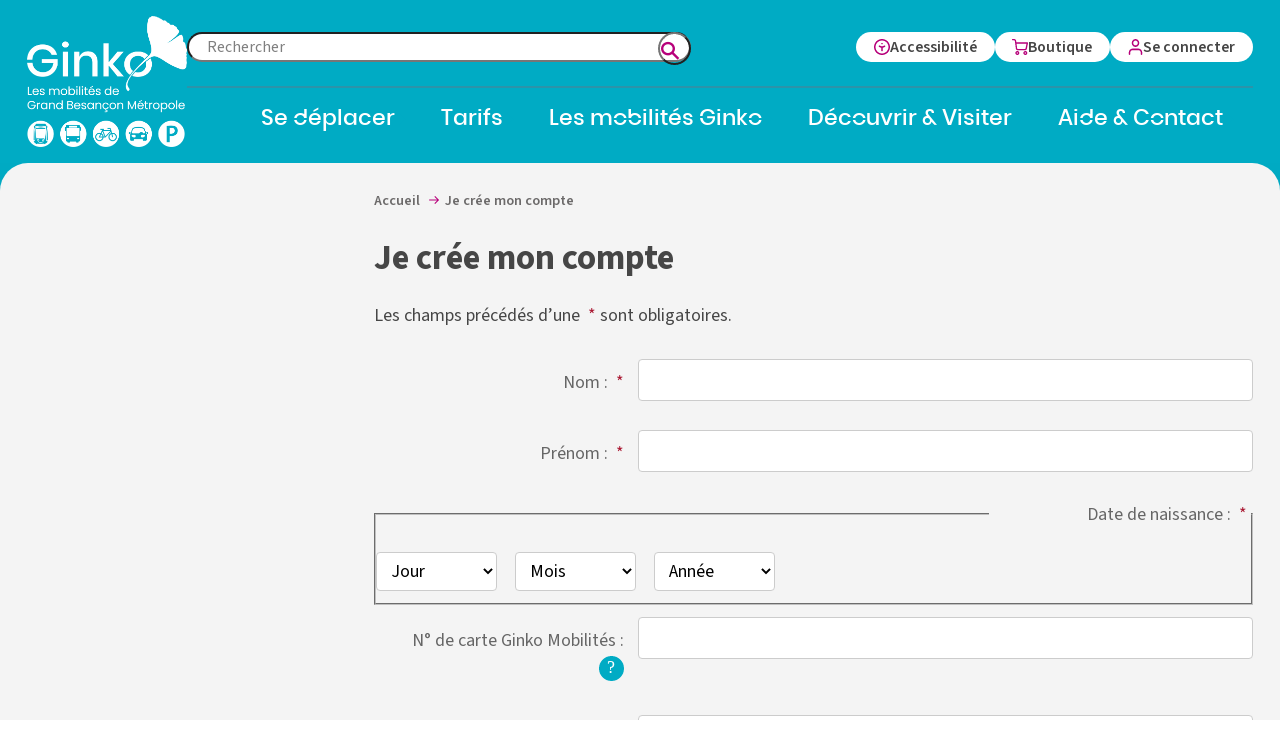

--- FILE ---
content_type: text/html; charset=utf-8
request_url: https://www.ginko.voyage/inscription/je-cree-mon-compte/?no_cache=1
body_size: 14851
content:
<!DOCTYPE html>
<html lang="fr">
<head>
    <meta charset="utf-8">

<!-- 
	Réalisation koredge | https://www.koredge.fr

	This website is powered by TYPO3 - inspiring people to share!
	TYPO3 is a free open source Content Management Framework initially created by Kasper Skaarhoj and licensed under GNU/GPL.
	TYPO3 is copyright 1998-2026 of Kasper Skaarhoj. Extensions are copyright of their respective owners.
	Information and contribution at https://typo3.org/
-->

<link rel="icon" href="https://www.ginko.voyage/favicons/favicon.ico" type="image/vnd.microsoft.icon">
<title>Je crée mon compte - Ginko</title>
<meta http-equiv="x-ua-compatible" content="IE=edge">
<meta name="generator" content="TYPO3 CMS">
<meta name="viewport" content="width=device-width, initial-scale=1">
<meta name="robots" content="index,follow">
<meta property="og:type" content="website">
<meta property="og:url" content="https://www.ginko.voyage/inscription/je-cree-mon-compte">
<meta property="og:title" content="Je crée mon compte">
<meta property="og:image" content="https://www.ginko.voyage/fileadmin/template/images/ogimage.jpg">
<meta name="theme-color" content="#00ABC4">
<meta name="apple-itunes-app" content="app-id=1399493025">
<meta name="google-play-app" content="app-id=voyage.ginko.app">
<meta name="msapplication-tileimage" content="/fileadmin/template/images/drawable-mdpi-icon.png">
<meta name="facebook-domain-verification" content="fzxaigevmo2j0r23xdug7virnmq9hl">
<meta name="apple-mobile-web-app-capable" content="no">


<link rel="stylesheet" href="https://www.ginko.voyage/typo3temp/assets/css/2d0bc6f1db7da392db73a93bb11498f9.css?1764603153" media="all">
<link rel="stylesheet" href="https://fonts.googleapis.com/css2?family=Source+Sans+3:wght@400;600;700&amp;display=swap" media="all">
<link rel="stylesheet" href="/dist/css/reset.css?1767950932" media="all">
<link rel="stylesheet" href="/fileadmin/template/fancybox/jquery.fancybox.min.css?1740150459" media="all">
<link rel="stylesheet" href="/dist/css/retrocompatibilite.css?1767950932" media="all">
<link rel="stylesheet" href="/fileadmin/ginko/dist/css/jquery-ui.min.css?1739957282" media="all">
<link rel="stylesheet" href="/dist/css/plugins.css?1767950932" media="all">
<link rel="stylesheet" href="/dist/css/uikit.css?1767950932" media="all">
<link rel="stylesheet" href="/dist/css/main.css?1767950932" media="all">
<link rel="stylesheet" href="/dist/css/utilities.css?1767950932" media="all">
<link rel="stylesheet" href="/dist/css/pignose.css?1767950932" media="all">
<link rel="stylesheet" href="/dist/css/custom.css?1767950932" media="all">



<script src="https://www.google.com/recaptcha/api.js?hl=fr"></script>

<script src="/fileadmin/template/js/jquery.js?1740150859"></script>




    <script id="Cookiebot" src="https://consent.cookiebot.com/uc.js" data-cbid="c312c533-22f3-4ba2-a65b-30fb7e7d64f3" data-blockingmode="auto" type="text/javascript"></script>

        <!-- Google Tag Manager -->
        <script type="text/plain" data-cookieconsent="statistics">(function(w,d,s,l,i){w[l]=w[l]||[];w[l].push({'gtm.start':
        new Date().getTime(),event:'gtm.js'});var f=d.getElementsByTagName(s)[0],
        j=d.createElement(s),dl=l!='dataLayer'?'&l='+l:'';j.async=true;j.src=
        'https://www.googletagmanager.com/gtm.js?id='+i+dl;f.parentNode.insertBefore(j,f);
        })(window,document,'script','dataLayer','GTM-PTDBB4L');</script>
        <!-- End Google Tag Manager -->

       <script type="text/plain" data-cookieconsent="statistics" charset="UTF-8" src="https://webapi.affluences.com/js/webapi_latest.min.js"></script>

       <script type="text/plain" data-cookieconsent="statistics" charset="UTF-8" src="https://webapi.affluences.com/js/timetable_api_latest.min.js"></script>    <!-- Fonts -->
    <link rel="preconnect" href="https://fonts.googleapis.com">
    <link rel="preconnect" href="https://fonts.gstatic.com" crossorigin>
    <link href="https://fonts.googleapis.com/css2?family=Asap:ital,wght@0,100..900;1,100..900&display=swap" rel="stylesheet"><link rel="apple-touch-icon" sizes="180x180" href="/favicons/apple-touch-icon.png">
<link rel="icon" type="image/png" sizes="32x32" href="/favicons/favicon-32x32.png">
<link rel="icon" type="image/png" sizes="16x16" href="/favicons/favicon-16x16.png">
<link rel="manifest" href="/favicons/site.webmanifest" crossorigin="use-credentials">
<link rel="mask-icon" href="/favicons/safari-pinned-tab.svg" color="#5bbad5">
<meta name="msapplication-TileColor" content="#2d89ef">
<meta name="theme-color" content="#ffffff">

<link rel="canonical" href="https://www.ginko.voyage/inscription/je-cree-mon-compte"/>

</head>
<body id="page-139" class="theme-primary">
    <!-- Google Tag Manager (noscript) -->
    <noscript><iframe src="https://www.googletagmanager.com/ns.html?id=GTM-PTDBB4L"
    height="0" width="0" style="display:none;visibility:hidden"></iframe></noscript>
    <!-- End Google Tag Manager (noscript) -->

    <!-- GT Translate -->
    <nav aria-label="Sélecteur de langue">
      <div class="gtranslate_wrapper"></div>
      <script>window.gtranslateSettings = {"default_language":"fr","languages":["fr","en","de"],"wrapper_selector":".gtranslate_wrapper"}</script>
      <script src="https://cdn.gtranslate.net/widgets/latest/float.js" defer></script>
    </nav>
    <!-- End GT Translate --><div id="kg-site" class="kg-site">
    
    <header class="kg-header kg-content-flow">
        <a class="skip-link uk-visible@m" href="#kg-main">Aller au contenu</a>
        <div class="kg-header__container">
            <a class="kg-logo" href="/">
                <img src="/fileadmin/ginko/images/logo-ginko.png" alt="logo ginko"/>
                <span class="sr-only">Les mobilités de Grand Besançon Métropole</span>
            </a>
            <div class="kg-grow">
                <div class="kg-header__content kg-flex kg-justify-between kg-gap">
    <div class="kg-header__search uk-visible@m">
        <form role="search" id="searchfor" action="/recherche?tx_indexedsearch_pi2%5Baction%5D=search&amp;tx_indexedsearch_pi2%5Bcontroller%5D=Search&amp;cHash=aaf9ab15f29f08eae6637af83c8ab0f5" method="post">
<div>
<input type="hidden" name="tx_indexedsearch_pi2[__referrer][@extension]" value="KgGestioncontenus" />
<input type="hidden" name="tx_indexedsearch_pi2[__referrer][@controller]" value="Ecran" />
<input type="hidden" name="tx_indexedsearch_pi2[__referrer][@action]" value="headerconnexion" />
<input type="hidden" name="tx_indexedsearch_pi2[__referrer][arguments]" value="YTowOnt9e6827b61be44f43e06f10908ee4514f9624bb5f1" />
<input type="hidden" name="tx_indexedsearch_pi2[__referrer][@request]" value="{&quot;@extension&quot;:&quot;KgGestioncontenus&quot;,&quot;@controller&quot;:&quot;Ecran&quot;,&quot;@action&quot;:&quot;headerconnexion&quot;}fce596f9917fd6040222c0dd1fee627e4413124e" />
<input type="hidden" name="tx_indexedsearch_pi2[__trustedProperties]" value="[]6f57ec8cd05549beea81e1b1a78654454cc6b055" />
</div>

            <input class="kg-input kg-input--search kg-input--rounded kg-input--small indexed-search-autocomplete-sword" id="searchtext" role="combobox" aria-expanded="false" aria-autocomplete="list" aria-controls="tx-indexedsearch-autocomplete-words" placeholder="Rechercher" name="searchfor" type="text" value="" />
            <button class="kg-input-searchsubmit" type="submit" value="">
                <span class="sr-only">Soumettre la recherche</span>
            </button>
            <!-- <div class="search-autocomplete-results  no-results" data-mode="word" data-searchonclick="true" data-maxresults="10" data-minlength="2" data-searchurl="/inscription/je-cree-mon-compte?no_cache=1&amp;tx_indexedsearchautocomplete_headerconnexion%5Baction%5D=search&amp;tx_indexedsearchautocomplete_headerconnexion%5Bcontroller%5D=Search&amp;type=7423794&amp;cHash=71dc32d0e5c2a31e9d52a6ea2fe8cc9f"></div> -->
        </form>
    </div>
    <div  class="kg-header__ctas">
        <ul class="kg-list-inline kg-margin-remove kg-list-inline--small">
            <li>
                <button class="kg-button kg-button--light kg-button--rounded kg-button--mobile kg-button--small has-icon">
                    <svg class="kg-svg-icon kg-svg-icon--small kg-svg-icon--accessibility">
                        <use xlink:href="/fileadmin/ginko/dist/images/svg/sprite-icons.svg#accessibility" aria-hidden="true"></use>
                    </svg>
                    <span class="kg-button--mobile__label">Accessibilité</span>
                </button>
                <div class="kg-header__accessibility-dropdown" uk-dropdown="mode: click">
                    <ul class="kg-list kg-list-reset kg-list--menu">
                        <li>
                            <div class="kg-flex kg-gap kg-align-center">
                                <div class="kg-flex kg-flex-column">
                                    <span id="accessibility-contrasts">Activer les contrastes élevés</span>
                                    <small class="kg-text-muted kg-text-small kg-contrast-auto-indicator" style="display: none;">
                                        Activé automatiquement selon vos préférences système
                                    </small>
                                </div>
                                <label class="kg-switch">
                                    <input aria-describedby="accessibility-contrasts"  type="checkbox" name="contraste" class="event-switch-contrast kg-switch__input">
                                    <span class="kg-switch__slider kg-switch__slider--round"></span>
                                </label>
                            </div>
                        </li>
                        <li><a href="/decouvrir-visiter/bien-voyager-avec-ginko/accessibilite/accueil-du-public-sourd-et-malentendant-agence-et-telephone">Accueil pour les sourds et malentendants</a></li>
                        <li><a href="/decouvrir-visiter/bien-voyager-avec-ginko/accessibilite">Accessibilité du réseau Ginko</a></li>
                    </ul>
                </div>
            </li>
            <li>
                <a class="kg-button kg-button--light kg-button--rounded kg-button--mobile kg-button--small has-icon" href="/boutique/accueil">
                    <svg class="kg-svg-icon kg-svg-icon--small kg-svg-icon--shopping-cart">
                        <use xlink:href="/fileadmin/ginko/dist/images/svg/sprite-icons.svg#shopping-cart" aria-hidden="true"></use>
                    </svg>
                    <span class="kg-button--mobile__label">Boutique</span>
                </a>
            </li>
            <li>
                
                        <a class="kg-button kg-button--light kg-button--rounded kg-button--mobile kg-button--small has-icon" href="/mon-compte/mon-espace-ginko">
                            <svg class="kg-svg-icon kg-svg-icon--small kg-svg-icon--user">
                                <use xlink:href="/fileadmin/ginko/dist/images/svg/sprite-icons.svg#user" aria-hidden="true"></use>
                            </svg>
                            <span class="kg-button--mobile__label">Se connecter</span>
                        </a>
                    
            </li>
            <li class="uk-hidden@m">
                <button class="kg-button-burger kg-button-reset" aria-controls="kg-offcanvas-navigation" aria-label="Menu" kg-toggle-navigation>
                    <div class="kg-button-burger__icon" aria-hidden="true">
                        <div class="kg-button-burger__burger">
                            <span class="kg-button-burger__line kg-button-burger__line--top"></span>
                            <span class="kg-button-burger__line kg-button-burger__line--middle"></span>
                            <span class="kg-button-burger__line kg-button-burger__line--bottom"></span>
                        </div>
                        <div class="kg-button-burger__cross">
                            <span class="kg-button-burger__line kg-button-burger__line--cross-x"></span>
                            <span class="kg-button-burger__line kg-button-burger__line--cross-y"></span>
                        </div>
                    </div>
                    <span class="kg-button-burger__label">Menu</span>
                </button>

            </li>
        </ul>
    </div>
</div>
<hr class="kg-header__hr uk-visible@m" />
                
    <div id="kg-offcanvas-navigation" class="kg-offcanvas">
    <div class="kg-offcanvas__container">
        <div class="kg-offcanvas__header sr-only">
            <button class="uk-offcanvas-close kg-button kg-button--small kg-button--rounded">
                <svg class="kg-svg-icon kg-svg-icon--x">
                    <use href="/fileadmin/ginko/dist/images/svg/sprite-icons.svg#x" aria-hidden="true"></use>
                </svg>
                <span>Fermer le menu</span>
            </button>
        </div>
 
        <nav class="kg-navigation" itemscope itemtype="https://schema.org/SiteNavigationElement" aria-label="Navigation principale">
            <ul id="menu-navigation-principale" class="kg-menu">
                
                    <li class="kg-menu__item   kg-menu__item--has-children">
                        <div class="kg-menu__item-link">
                            
                                    <button class="kg-menu__item-toggle-submenu-trigger kg-menu__item-toggle-submenu kg-menu__item-toggle-submenu-event kg-button-reset">
                                        <span>Se déplacer</span>
                                        <svg class="kg-svg-icon kg-svg-icon--chevron-right "><use href="/fileadmin/ginko/dist/images/svg/sprite-icons.svg#chevron-right" aria-hidden="true"></use></svg>
                                        <span class="sr-only">Ouvrir le sous-menu</span>
                                    </button>
                                
                        </div>
 
                        
                            <div class="kg-menu__submenu-wrapper">
                                <p class="kg-menu__submenu__back">
                                    <button class="kg-menu__submenu__back-button kg-menu__submenu__back-button-event kg-button--secondary kg-button kg-button--rounded kg-button--small" aria-hidden="false">
                                        <svg class="kg-svg-icon kg-svg-icon--chevron-left "><use href="/fileadmin/ginko/dist/images/svg/sprite-icons.svg#chevron-left" aria-hidden="true"></use></svg>
                                        <span>Retour</span>
                                    </button>
                                    <a href="/se-deplacer/calcul-ditineraires" class="kg-menu__submenu__back-link">Se déplacer</a>
                                </p>
 
                                
                                        <div class="kg-menu__submenu__flex">
                                            <ul class="sub-menu kg-menu__submenu">
                                                
                                                    <li class="kg-menu__submenu__item  kg-menu__submenu__item--has-children">
                                                        <div class="kg-menu__submenu__item-link">
                                                            <a href="/se-deplacer/calcul-ditineraires" class="" target="" itemprop="url">
                                                                Calcul d&#039;itinéraires
                                                            </a>
                                                            
                                                        </div>
 
                                                        
 
                                                    </li>
                                                
                                                    <li class="kg-menu__submenu__item  kg-menu__submenu__item--has-children">
                                                        <div class="kg-menu__submenu__item-link">
                                                            <a href="/se-deplacer/horaires-affluences" class="" target="" itemprop="url">
                                                                Horaires &amp; affluences
                                                            </a>
                                                            
                                                        </div>
 
                                                        
 
                                                    </li>
                                                
                                                    <li class="kg-menu__submenu__item  kg-menu__submenu__item--has-children">
                                                        <div class="kg-menu__submenu__item-link">
                                                            <a href="/info-trafic" class="" target="" itemprop="url">
                                                                Info trafic
                                                            </a>
                                                            
                                                        </div>
 
                                                        
 
                                                    </li>
                                                
                                                    <li class="kg-menu__submenu__item  kg-menu__submenu__item--has-children">
                                                        <div class="kg-menu__submenu__item-link">
                                                            <a href="/se-deplacer/toutes-les-lignes-ginko" class="" target="" itemprop="url">
                                                                Toutes les lignes Ginko
                                                            </a>
                                                            
                                                        </div>
 
                                                        
 
                                                    </li>
                                                
                                                    <li class="kg-menu__submenu__item  kg-menu__submenu__item--has-children">
                                                        <div class="kg-menu__submenu__item-link">
                                                            <a href="/se-deplacer/plans-du-reseau/plans-a-telecharger" class="kg-menu__submenu__item-toggle-submenu-trigger" target="" itemprop="url">
                                                                Plans du réseau
                                                            </a>
                                                            
                                                                <button class="kg-menu__submenu__item-toggle-submenu kg-menu__submenu__item-toggle-submenu-event kg-button-reset">
                                                                    <svg class="kg-svg-icon kg-svg-icon--chevron-right "><use href="/fileadmin/ginko/dist/images/svg/sprite-icons.svg#chevron-right" aria-hidden="true"></use></svg>
                                                                    <span class="sr-only">Ouvrir le sous-menu</span>
                                                                </button>
                                                            
                                                        </div>
 
                                                        
 
                                                            <div class="kg-menu__submenu__submenu-wrapper">
                                                                <p class="kg-menu__submenu__submenu__back">
                                                                    <button class="kg-menu__submenu__submenu__back-button kg-menu__submenu__submenu__back-button-event kg-button--secondary kg-button kg-button--rounded kg-button--small" aria-hidden="false">
                                                                        <svg class="kg-svg-icon kg-svg-icon--chevron-left "><use href="/fileadmin/ginko/dist/images/svg/sprite-icons.svg#chevron-left" aria-hidden="true"></use></svg>
                                                                        <span>Retour</span>
                                                                    </button>
                                                                    <a href="/se-deplacer/plans-du-reseau/plans-a-telecharger" class="kg-menu__submenu__back-link">Plans du réseau</a>
                                                                </p>
                                                                <ul class="sub-menu kg-menu__submenu__submenu">
                                                                    
                                                                        <li class="kg-menu__submenu__submenu__item">
                                                                            <a href="/se-deplacer/plans-du-reseau/plans-a-telecharger" target="" itemprop="url">
                                                                                Plans à télécharger
                                                                            </a>
                                                                        </li>
                                                                    
                                                                        <li class="kg-menu__submenu__submenu__item">
                                                                            <a href="/plan" target="" itemprop="url">
                                                                                Plan interactif
                                                                            </a>
                                                                        </li>
                                                                    
                                                                </ul>
                                                            </div>
                                                        
 
                                                    </li>
                                                
                                            </ul>
                                            <div class="kg-menu__submenu__banner kg-card kg-card--cover-cta">
                                                
                                                    <figure class="kg-card__image">
                                                        
                                                                <img src="https://www.ginko.voyage/fileadmin/user_upload/illus_menu.png" width="485" height="335" alt="" />
                                                            
                                                    </figure>
                                                

                                                <header class="kg-card__header  kg-grid kg-grid--count-2">
                                                    <div class="kg-relative">
                                                        
                                                        
                                                            <p class="kg-card__title">Découvrez le plan interactif !</p>
                                                        
                                                    </div>
                                                    
                                                        <div class="kg-button--cover-cta">
                                                            <a href="/plan" class="kg-button kg-button--secondary kg-button--cover-cta">Consulter le plan</a>
                                                        </div>
                                                    
                                                </header>
                                            </div>
 
                                        </div>
                                    
                            </div>
                        
                    </li>
                
                    <li class="kg-menu__item   kg-menu__item--has-children">
                        <div class="kg-menu__item-link">
                            
                                    <button class="kg-menu__item-toggle-submenu-trigger kg-menu__item-toggle-submenu kg-menu__item-toggle-submenu-event kg-button-reset">
                                        <span>Tarifs</span>
                                        <svg class="kg-svg-icon kg-svg-icon--chevron-right "><use href="/fileadmin/ginko/dist/images/svg/sprite-icons.svg#chevron-right" aria-hidden="true"></use></svg>
                                        <span class="sr-only">Ouvrir le sous-menu</span>
                                    </button>
                                
                        </div>
 
                        
                            <div class="kg-menu__submenu-wrapper">
                                <p class="kg-menu__submenu__back">
                                    <button class="kg-menu__submenu__back-button kg-menu__submenu__back-button-event kg-button--secondary kg-button kg-button--rounded kg-button--small" aria-hidden="false">
                                        <svg class="kg-svg-icon kg-svg-icon--chevron-left "><use href="/fileadmin/ginko/dist/images/svg/sprite-icons.svg#chevron-left" aria-hidden="true"></use></svg>
                                        <span>Retour</span>
                                    </button>
                                    <a href="/tarifs/titres-et-tarifs/tous-les-titres" class="kg-menu__submenu__back-link">Tarifs</a>
                                </p>
 
                                
                                        <div class="kg-menu__submenu__flex">
                                            <ul class="sub-menu kg-menu__submenu">
                                                
                                                    <li class="kg-menu__submenu__item  kg-menu__submenu__item--has-children">
                                                        <div class="kg-menu__submenu__item-link">
                                                            <a href="/tarifs/titres-et-tarifs/tous-les-titres" class="kg-menu__submenu__item-toggle-submenu-trigger" target="" itemprop="url">
                                                                Titres et tarifs
                                                            </a>
                                                            
                                                        </div>
 
                                                        
 
                                                    </li>
                                                
                                                    <li class="kg-menu__submenu__item  kg-menu__submenu__item--has-children">
                                                        <div class="kg-menu__submenu__item-link">
                                                            <a href="/tarifs/cartes/la-carte-ginko-mobilites" class="kg-menu__submenu__item-toggle-submenu-trigger" target="" itemprop="url">
                                                                Cartes
                                                            </a>
                                                            
                                                                <button class="kg-menu__submenu__item-toggle-submenu kg-menu__submenu__item-toggle-submenu-event kg-button-reset">
                                                                    <svg class="kg-svg-icon kg-svg-icon--chevron-right "><use href="/fileadmin/ginko/dist/images/svg/sprite-icons.svg#chevron-right" aria-hidden="true"></use></svg>
                                                                    <span class="sr-only">Ouvrir le sous-menu</span>
                                                                </button>
                                                            
                                                        </div>
 
                                                        
 
                                                            <div class="kg-menu__submenu__submenu-wrapper">
                                                                <p class="kg-menu__submenu__submenu__back">
                                                                    <button class="kg-menu__submenu__submenu__back-button kg-menu__submenu__submenu__back-button-event kg-button--secondary kg-button kg-button--rounded kg-button--small" aria-hidden="false">
                                                                        <svg class="kg-svg-icon kg-svg-icon--chevron-left "><use href="/fileadmin/ginko/dist/images/svg/sprite-icons.svg#chevron-left" aria-hidden="true"></use></svg>
                                                                        <span>Retour</span>
                                                                    </button>
                                                                    <a href="/tarifs/cartes/la-carte-ginko-mobilites" class="kg-menu__submenu__back-link">Cartes</a>
                                                                </p>
                                                                <ul class="sub-menu kg-menu__submenu__submenu">
                                                                    
                                                                        <li class="kg-menu__submenu__submenu__item">
                                                                            <a href="/tarifs/cartes/la-carte-ginko-mobilites" target="" itemprop="url">
                                                                                La carte Ginko Mobilités
                                                                            </a>
                                                                        </li>
                                                                    
                                                                        <li class="kg-menu__submenu__submenu__item">
                                                                            <a href="/tarifs/cartes/la-carte-voyages-rechargeable" target="" itemprop="url">
                                                                                La carte Voyages rechargeable
                                                                            </a>
                                                                        </li>
                                                                    
                                                                        <li class="kg-menu__submenu__submenu__item">
                                                                            <a href="/tarifs/cartes/valider-avec-sa-carte-bancaire" target="" itemprop="url">
                                                                                Valider avec sa carte bancaire
                                                                            </a>
                                                                        </li>
                                                                    
                                                                        <li class="kg-menu__submenu__submenu__item">
                                                                            <a href="/decouvrir-visiter/bien-voyager-avec-ginko/je-monte-je-valide" target="" itemprop="url">
                                                                                Je monte, je valide !
                                                                            </a>
                                                                        </li>
                                                                    
                                                                </ul>
                                                            </div>
                                                        
 
                                                    </li>
                                                
                                                    <li class="kg-menu__submenu__item  kg-menu__submenu__item--has-children">
                                                        <div class="kg-menu__submenu__item-link">
                                                            <a href="/tarifs/points-de-vente" class="" target="" itemprop="url">
                                                                Points de vente
                                                            </a>
                                                            
                                                                <button class="kg-menu__submenu__item-toggle-submenu kg-menu__submenu__item-toggle-submenu-event kg-button-reset">
                                                                    <svg class="kg-svg-icon kg-svg-icon--chevron-right "><use href="/fileadmin/ginko/dist/images/svg/sprite-icons.svg#chevron-right" aria-hidden="true"></use></svg>
                                                                    <span class="sr-only">Ouvrir le sous-menu</span>
                                                                </button>
                                                            
                                                        </div>
 
                                                        
 
                                                            <div class="kg-menu__submenu__submenu-wrapper">
                                                                <p class="kg-menu__submenu__submenu__back">
                                                                    <button class="kg-menu__submenu__submenu__back-button kg-menu__submenu__submenu__back-button-event kg-button--secondary kg-button kg-button--rounded kg-button--small" aria-hidden="false">
                                                                        <svg class="kg-svg-icon kg-svg-icon--chevron-left "><use href="/fileadmin/ginko/dist/images/svg/sprite-icons.svg#chevron-left" aria-hidden="true"></use></svg>
                                                                        <span>Retour</span>
                                                                    </button>
                                                                    <a href="/tarifs/points-de-vente" class="kg-menu__submenu__back-link">Points de vente</a>
                                                                </p>
                                                                <ul class="sub-menu kg-menu__submenu__submenu">
                                                                    
                                                                        <li class="kg-menu__submenu__submenu__item">
                                                                            <a href="/boutique/accueil" target="" itemprop="url">
                                                                                Boutique en ligne
                                                                            </a>
                                                                        </li>
                                                                    
                                                                        <li class="kg-menu__submenu__submenu__item">
                                                                            <a href="/tarifs/points-de-vente/agence-ginko-mobilites" target="" itemprop="url">
                                                                                Agence Ginko Mobilités
                                                                            </a>
                                                                        </li>
                                                                    
                                                                        <li class="kg-menu__submenu__submenu__item">
                                                                            <a href="/tarifs/points-de-vente/distributeurs-automatiques" target="" itemprop="url">
                                                                                Distributeurs automatiques
                                                                            </a>
                                                                        </li>
                                                                    
                                                                        <li class="kg-menu__submenu__submenu__item">
                                                                            <a href="/tarifs/points-de-vente/relais-ginko" target="" itemprop="url">
                                                                                Relais Ginko
                                                                            </a>
                                                                        </li>
                                                                    
                                                                        <li class="kg-menu__submenu__submenu__item">
                                                                            <a href="/tarifs/points-de-vente/a-bord-du-bus" target="" itemprop="url">
                                                                                À bord du bus
                                                                            </a>
                                                                        </li>
                                                                    
                                                                </ul>
                                                            </div>
                                                        
 
                                                    </li>
                                                
                                                    <li class="kg-menu__submenu__item  kg-menu__submenu__item--has-children">
                                                        <div class="kg-menu__submenu__item-link">
                                                            <a href="/tarifs/avantages-abonnes" class="" target="" itemprop="url">
                                                                Avantages abonnés
                                                            </a>
                                                            
                                                                <button class="kg-menu__submenu__item-toggle-submenu kg-menu__submenu__item-toggle-submenu-event kg-button-reset">
                                                                    <svg class="kg-svg-icon kg-svg-icon--chevron-right "><use href="/fileadmin/ginko/dist/images/svg/sprite-icons.svg#chevron-right" aria-hidden="true"></use></svg>
                                                                    <span class="sr-only">Ouvrir le sous-menu</span>
                                                                </button>
                                                            
                                                        </div>
 
                                                        
 
                                                            <div class="kg-menu__submenu__submenu-wrapper">
                                                                <p class="kg-menu__submenu__submenu__back">
                                                                    <button class="kg-menu__submenu__submenu__back-button kg-menu__submenu__submenu__back-button-event kg-button--secondary kg-button kg-button--rounded kg-button--small" aria-hidden="false">
                                                                        <svg class="kg-svg-icon kg-svg-icon--chevron-left "><use href="/fileadmin/ginko/dist/images/svg/sprite-icons.svg#chevron-left" aria-hidden="true"></use></svg>
                                                                        <span>Retour</span>
                                                                    </button>
                                                                    <a href="/tarifs/avantages-abonnes" class="kg-menu__submenu__back-link">Avantages abonnés</a>
                                                                </p>
                                                                <ul class="sub-menu kg-menu__submenu__submenu">
                                                                    
                                                                        <li class="kg-menu__submenu__submenu__item">
                                                                            <a href="/tarifs/avantages/pack-avantages-ginko" target="" itemprop="url">
                                                                                Pack Avantages Ginko
                                                                            </a>
                                                                        </li>
                                                                    
                                                                        <li class="kg-menu__submenu__submenu__item">
                                                                            <a href="/tarifs/avantages/club-ginko" target="" itemprop="url">
                                                                                Club Ginko
                                                                            </a>
                                                                        </li>
                                                                    
                                                                </ul>
                                                            </div>
                                                        
 
                                                    </li>
                                                
                                                    <li class="kg-menu__submenu__item  kg-menu__submenu__item--has-children">
                                                        <div class="kg-menu__submenu__item-link">
                                                            <a href="/tarifs/amendes" class="" target="" itemprop="url">
                                                                Amendes
                                                            </a>
                                                            
                                                        </div>
 
                                                        
 
                                                    </li>
                                                
                                            </ul>
                                            <div class="kg-menu__submenu__banner kg-card kg-card--cover-cta">
                                                
                                                    <figure class="kg-card__image">
                                                        
                                                                <img src="https://www.ginko.voyage/fileadmin/ginko/images/jpeg-optimizer_2022-01-27-002__2_.jpeg" width="834" height="667" alt="" />
                                                            
                                                    </figure>
                                                

                                                <header class="kg-card__header  kg-grid kg-grid--count-2">
                                                    <div class="kg-relative">
                                                        
                                                        
                                                            <p class="kg-card__title">Validez votre voyage avec votre carte bancaire !</p>
                                                        
                                                    </div>
                                                    
                                                        <div class="kg-button--cover-cta">
                                                            <a href="/tarifs/cartes/valider-avec-sa-carte-bancaire" class="kg-button kg-button--secondary kg-button--cover-cta">En savoir plus</a>
                                                        </div>
                                                    
                                                </header>
                                            </div>
 
                                        </div>
                                    
                            </div>
                        
                    </li>
                
                    <li class="kg-menu__item   kg-menu__item--has-children">
                        <div class="kg-menu__item-link">
                            
                                    <button class="kg-menu__item-toggle-submenu-trigger kg-menu__item-toggle-submenu kg-menu__item-toggle-submenu-event kg-button-reset">
                                        <span>Les mobilités Ginko</span>
                                        <svg class="kg-svg-icon kg-svg-icon--chevron-right "><use href="/fileadmin/ginko/dist/images/svg/sprite-icons.svg#chevron-right" aria-hidden="true"></use></svg>
                                        <span class="sr-only">Ouvrir le sous-menu</span>
                                    </button>
                                
                        </div>
 
                        
                            <div class="kg-menu__submenu-wrapper">
                                <p class="kg-menu__submenu__back">
                                    <button class="kg-menu__submenu__back-button kg-menu__submenu__back-button-event kg-button--secondary kg-button kg-button--rounded kg-button--small" aria-hidden="false">
                                        <svg class="kg-svg-icon kg-svg-icon--chevron-left "><use href="/fileadmin/ginko/dist/images/svg/sprite-icons.svg#chevron-left" aria-hidden="true"></use></svg>
                                        <span>Retour</span>
                                    </button>
                                    <a href="/les-mobilites-ginko/lignes-tram-bus-car" class="kg-menu__submenu__back-link">Les mobilités Ginko</a>
                                </p>
 
                                
                                        <div class="kg-menu__submenu__flex">
                                            <ul class="sub-menu kg-menu__submenu">
                                                
                                                    <li class="kg-menu__submenu__item  kg-menu__submenu__item--has-children">
                                                        <div class="kg-menu__submenu__item-link">
                                                            <a href="/les-mobilites-ginko/lignes-tram-bus-car" class="" target="" itemprop="url">
                                                                Lignes tram, bus &amp; car
                                                            </a>
                                                            
                                                                <button class="kg-menu__submenu__item-toggle-submenu kg-menu__submenu__item-toggle-submenu-event kg-button-reset">
                                                                    <svg class="kg-svg-icon kg-svg-icon--chevron-right "><use href="/fileadmin/ginko/dist/images/svg/sprite-icons.svg#chevron-right" aria-hidden="true"></use></svg>
                                                                    <span class="sr-only">Ouvrir le sous-menu</span>
                                                                </button>
                                                            
                                                        </div>
 
                                                        
 
                                                            <div class="kg-menu__submenu__submenu-wrapper">
                                                                <p class="kg-menu__submenu__submenu__back">
                                                                    <button class="kg-menu__submenu__submenu__back-button kg-menu__submenu__submenu__back-button-event kg-button--secondary kg-button kg-button--rounded kg-button--small" aria-hidden="false">
                                                                        <svg class="kg-svg-icon kg-svg-icon--chevron-left "><use href="/fileadmin/ginko/dist/images/svg/sprite-icons.svg#chevron-left" aria-hidden="true"></use></svg>
                                                                        <span>Retour</span>
                                                                    </button>
                                                                    <a href="/les-mobilites-ginko/lignes-tram-bus-car" class="kg-menu__submenu__back-link">Lignes tram, bus &amp; car</a>
                                                                </p>
                                                                <ul class="sub-menu kg-menu__submenu__submenu">
                                                                    
                                                                        <li class="kg-menu__submenu__submenu__item">
                                                                            <a href="/se-deplacer/toutes-les-lignes-ginko" target="" itemprop="url">
                                                                                Lignes Ginko par communes
                                                                            </a>
                                                                        </li>
                                                                    
                                                                        <li class="kg-menu__submenu__submenu__item">
                                                                            <a href="/les-mobilites-ginko/lignes-tram-bus-car/lignes-scolaires-diabolo" target="" itemprop="url">
                                                                                Lignes scolaires par établissements (collèges, lycées)
                                                                            </a>
                                                                        </li>
                                                                    
                                                                        <li class="kg-menu__submenu__submenu__item">
                                                                            <a href="/les-mobilites-ginko/lignes-tram-bus-car/ligne-ginko-citadelle" target="" itemprop="url">
                                                                                Ligne Ginko Citadelle
                                                                            </a>
                                                                        </li>
                                                                    
                                                                        <li class="kg-menu__submenu__submenu__item">
                                                                            <a href="/plan-b" target="" itemprop="url">
                                                                                Ligne PLAN.B TRAM
                                                                            </a>
                                                                        </li>
                                                                    
                                                                        <li class="kg-menu__submenu__submenu__item">
                                                                            <a href="/les-mobilites-ginko/lignes-tram-bus-car/lignes-ginko-mobigo" target="" itemprop="url">
                                                                                Lignes Ginko + Mobigo
                                                                            </a>
                                                                        </li>
                                                                    
                                                                </ul>
                                                            </div>
                                                        
 
                                                    </li>
                                                
                                                    <li class="kg-menu__submenu__item  kg-menu__submenu__item--has-children">
                                                        <div class="kg-menu__submenu__item-link">
                                                            <a href="/les-mobilites-ginko/services-sur-reservation" class="" target="" itemprop="url">
                                                                Services sur réservation
                                                            </a>
                                                            
                                                                <button class="kg-menu__submenu__item-toggle-submenu kg-menu__submenu__item-toggle-submenu-event kg-button-reset">
                                                                    <svg class="kg-svg-icon kg-svg-icon--chevron-right "><use href="/fileadmin/ginko/dist/images/svg/sprite-icons.svg#chevron-right" aria-hidden="true"></use></svg>
                                                                    <span class="sr-only">Ouvrir le sous-menu</span>
                                                                </button>
                                                            
                                                        </div>
 
                                                        
 
                                                            <div class="kg-menu__submenu__submenu-wrapper">
                                                                <p class="kg-menu__submenu__submenu__back">
                                                                    <button class="kg-menu__submenu__submenu__back-button kg-menu__submenu__submenu__back-button-event kg-button--secondary kg-button kg-button--rounded kg-button--small" aria-hidden="false">
                                                                        <svg class="kg-svg-icon kg-svg-icon--chevron-left "><use href="/fileadmin/ginko/dist/images/svg/sprite-icons.svg#chevron-left" aria-hidden="true"></use></svg>
                                                                        <span>Retour</span>
                                                                    </button>
                                                                    <a href="/les-mobilites-ginko/services-sur-reservation" class="kg-menu__submenu__back-link">Services sur réservation</a>
                                                                </p>
                                                                <ul class="sub-menu kg-menu__submenu__submenu">
                                                                    
                                                                        <li class="kg-menu__submenu__submenu__item">
                                                                            <a href="/les-mobilites-ginko/services-sur-reservation/horaires-a-reserver" target="" itemprop="url">
                                                                                Horaires à réserver
                                                                            </a>
                                                                        </li>
                                                                    
                                                                        <li class="kg-menu__submenu__submenu__item">
                                                                            <a href="/les-mobilites-ginko/tous-les-services-sur-reservation/ginko-access" target="" itemprop="url">
                                                                                Ginko Access
                                                                            </a>
                                                                        </li>
                                                                    
                                                                        <li class="kg-menu__submenu__submenu__item">
                                                                            <a href="/les-mobilites-ginko/ginko-gare" target="" itemprop="url">
                                                                                Ginko Gare
                                                                            </a>
                                                                        </li>
                                                                    
                                                                        <li class="kg-menu__submenu__submenu__item">
                                                                            <a href="/les-mobilites-ginko/services-sur-reservation/ginko-hopital" target="" itemprop="url">
                                                                                Ginko Hôpital
                                                                            </a>
                                                                        </li>
                                                                    
                                                                        <li class="kg-menu__submenu__submenu__item">
                                                                            <a href="/les-mobilites-ginko/services-sur-reservation/ginko-cliniques" target="" itemprop="url">
                                                                                Ginko Cliniques
                                                                            </a>
                                                                        </li>
                                                                    
                                                                </ul>
                                                            </div>
                                                        
 
                                                    </li>
                                                
                                                    <li class="kg-menu__submenu__item  kg-menu__submenu__item--has-children">
                                                        <div class="kg-menu__submenu__item-link">
                                                            <a href="/les-mobilites-ginko/ginko-trains" class="" target="" itemprop="url">
                                                                Ginko + trains
                                                            </a>
                                                            
                                                                <button class="kg-menu__submenu__item-toggle-submenu kg-menu__submenu__item-toggle-submenu-event kg-button-reset">
                                                                    <svg class="kg-svg-icon kg-svg-icon--chevron-right "><use href="/fileadmin/ginko/dist/images/svg/sprite-icons.svg#chevron-right" aria-hidden="true"></use></svg>
                                                                    <span class="sr-only">Ouvrir le sous-menu</span>
                                                                </button>
                                                            
                                                        </div>
 
                                                        
 
                                                            <div class="kg-menu__submenu__submenu-wrapper">
                                                                <p class="kg-menu__submenu__submenu__back">
                                                                    <button class="kg-menu__submenu__submenu__back-button kg-menu__submenu__submenu__back-button-event kg-button--secondary kg-button kg-button--rounded kg-button--small" aria-hidden="false">
                                                                        <svg class="kg-svg-icon kg-svg-icon--chevron-left "><use href="/fileadmin/ginko/dist/images/svg/sprite-icons.svg#chevron-left" aria-hidden="true"></use></svg>
                                                                        <span>Retour</span>
                                                                    </button>
                                                                    <a href="/les-mobilites-ginko/ginko-trains" class="kg-menu__submenu__back-link">Ginko + trains</a>
                                                                </p>
                                                                <ul class="sub-menu kg-menu__submenu__submenu">
                                                                    
                                                                        <li class="kg-menu__submenu__submenu__item">
                                                                            <a href="/les-mobilites-ginko/ginko-trains/ginko-ter-mobigo" target="" itemprop="url">
                                                                                Ginko + TER (Mobigo)
                                                                            </a>
                                                                        </li>
                                                                    
                                                                        <li class="kg-menu__submenu__submenu__item">
                                                                            <a href="/les-mobilites-ginko/ginko-trains/ginko-tgv" target="" itemprop="url">
                                                                                Ginko + TGV
                                                                            </a>
                                                                        </li>
                                                                    
                                                                        <li class="kg-menu__submenu__submenu__item">
                                                                            <a href="/les-mobilites-ginko/ginko-trains/gares-de-besancon" target="" itemprop="url">
                                                                                Gares de Besançon
                                                                            </a>
                                                                        </li>
                                                                    
                                                                </ul>
                                                            </div>
                                                        
 
                                                    </li>
                                                
                                                    <li class="kg-menu__submenu__item  kg-menu__submenu__item--has-children">
                                                        <div class="kg-menu__submenu__item-link">
                                                            <a href="/les-mobilites-ginko/velo/ginko-velo-location" class="kg-menu__submenu__item-toggle-submenu-trigger" target="" itemprop="url">
                                                                Ginko Vélo (location)
                                                            </a>
                                                            
                                                        </div>
 
                                                        
 
                                                    </li>
                                                
                                                    <li class="kg-menu__submenu__item  kg-menu__submenu__item--has-children">
                                                        <div class="kg-menu__submenu__item-link">
                                                            <a href="/les-mobilites-ginko/velo/ginko-velocite-libre-service" class="kg-menu__submenu__item-toggle-submenu-trigger" target="" itemprop="url">
                                                                Ginko VéloCité (libre-service)
                                                            </a>
                                                            
                                                        </div>
 
                                                        
 
                                                    </li>
                                                
                                                    <li class="kg-menu__submenu__item  kg-menu__submenu__item--has-children">
                                                        <div class="kg-menu__submenu__item-link">
                                                            <a href="/les-mobilites-ginko/velo/ginko-veloparks-stationnement" class="kg-menu__submenu__item-toggle-submenu-trigger" target="" itemprop="url">
                                                                Ginko VéloParks (stationnement)
                                                            </a>
                                                            
                                                        </div>
 
                                                        
 
                                                    </li>
                                                
                                                    <li class="kg-menu__submenu__item  kg-menu__submenu__item--has-children">
                                                        <div class="kg-menu__submenu__item-link">
                                                            <a href="/les-mobilites-ginko/parkings-relais-p-r" class="" target="" itemprop="url">
                                                                Parkings Relais (P+R)
                                                            </a>
                                                            
                                                        </div>
 
                                                        
 
                                                    </li>
                                                
                                                    <li class="kg-menu__submenu__item  kg-menu__submenu__item--has-children">
                                                        <div class="kg-menu__submenu__item-link">
                                                            <a href="/les-mobilites-ginko/stationnement" class="" target="" itemprop="url">
                                                                Ginko Stationnement
                                                            </a>
                                                            
                                                        </div>
 
                                                        
 
                                                    </li>
                                                
                                                    <li class="kg-menu__submenu__item  kg-menu__submenu__item--has-children">
                                                        <div class="kg-menu__submenu__item-link">
                                                            <a href="/les-mobilites-ginko/citiz-autopartage" class="" target="" itemprop="url">
                                                                Citiz (autopartage)
                                                            </a>
                                                            
                                                        </div>
 
                                                        
 
                                                    </li>
                                                
                                            </ul>
                                            <div class="kg-menu__submenu__banner kg-card kg-card--cover-cta">
                                                
                                                    <figure class="kg-card__image">
                                                        
                                                                <img src="https://www.ginko.voyage/fileadmin/ginko/images/jpeg-optimizer__c_jack-varlet-1-avril-810-190__1_.jpeg" width="720" height="480" alt="" />
                                                            
                                                    </figure>
                                                

                                                <header class="kg-card__header  kg-grid kg-grid--count-2">
                                                    <div class="kg-relative">
                                                        
                                                        
                                                            <p class="kg-card__title">Louez votre Ginko Vélo à assistance électrique !</p>
                                                        
                                                    </div>
                                                    
                                                        <div class="kg-button--cover-cta">
                                                            <a href="/les-mobilites-ginko/velo/ginko-velo-location" class="kg-button kg-button--secondary kg-button--cover-cta">Découvrir Ginko Vélo</a>
                                                        </div>
                                                    
                                                </header>
                                            </div>
 
                                        </div>
                                    
                            </div>
                        
                    </li>
                
                    <li class="kg-menu__item   kg-menu__item--has-children">
                        <div class="kg-menu__item-link">
                            
                                    <button class="kg-menu__item-toggle-submenu-trigger kg-menu__item-toggle-submenu kg-menu__item-toggle-submenu-event kg-button-reset">
                                        <span>Découvrir &amp; Visiter</span>
                                        <svg class="kg-svg-icon kg-svg-icon--chevron-right "><use href="/fileadmin/ginko/dist/images/svg/sprite-icons.svg#chevron-right" aria-hidden="true"></use></svg>
                                        <span class="sr-only">Ouvrir le sous-menu</span>
                                    </button>
                                
                        </div>
 
                        
                            <div class="kg-menu__submenu-wrapper">
                                <p class="kg-menu__submenu__back">
                                    <button class="kg-menu__submenu__back-button kg-menu__submenu__back-button-event kg-button--secondary kg-button kg-button--rounded kg-button--small" aria-hidden="false">
                                        <svg class="kg-svg-icon kg-svg-icon--chevron-left "><use href="/fileadmin/ginko/dist/images/svg/sprite-icons.svg#chevron-left" aria-hidden="true"></use></svg>
                                        <span>Retour</span>
                                    </button>
                                    <a href="/decouvrir-visiter/decouvrir-le-reseau-ginko/le-reseau-ginko-en-soiree" class="kg-menu__submenu__back-link">Découvrir &amp; Visiter</a>
                                </p>
 
                                
                                        <ul class="sub-menu kg-menu__submenu">
                                            
                                                <li class="kg-menu__submenu__item  kg-menu__submenu__item--has-children">
                                                    <div class="kg-menu__submenu__item-link">
                                                        <a href="/decouvrir-visiter/decouvrir-le-reseau-ginko/le-reseau-ginko-en-soiree" class="kg-menu__submenu__item-toggle-submenu-trigger" target="" itemprop="url">
                                                            Découvrir le réseau Ginko
                                                        </a>
                                                        
                                                            <button class="kg-menu__submenu__item-toggle-submenu kg-menu__submenu__item-toggle-submenu-event kg-button-reset">
                                                                <svg class="kg-svg-icon kg-svg-icon--chevron-right "><use href="/fileadmin/ginko/dist/images/svg/sprite-icons.svg#chevron-right" aria-hidden="true"></use></svg>
                                                                <span class="sr-only">Ouvrir le sous-menu</span>
                                                            </button>
                                                        
                                                    </div>
 
                                                    
 
                                                        <div class="kg-menu__submenu__submenu-wrapper">
                                                            <p class="kg-menu__submenu__submenu__back">
                                                                <button class="kg-menu__submenu__submenu__back-button kg-menu__submenu__submenu__back-button-event kg-button--secondary kg-button kg-button--rounded kg-button--small" aria-hidden="false">
                                                                    <svg class="kg-svg-icon kg-svg-icon--chevron-left "><use href="/fileadmin/ginko/dist/images/svg/sprite-icons.svg#chevron-left" aria-hidden="true"></use></svg>
                                                                    <span>Retour</span>
                                                                </button>
                                                                <a href="/decouvrir-visiter/decouvrir-le-reseau-ginko/le-reseau-ginko-en-soiree" class="kg-menu__submenu__back-link">Découvrir le réseau Ginko</a>
                                                            </p>
                                                            <ul class="sub-menu kg-menu__submenu__submenu">
                                                                
                                                                    <li class="kg-menu__submenu__submenu__item">
                                                                        <a href="/decouvrir-visiter/decouvrir-le-reseau-ginko/le-reseau-ginko-en-soiree" target="" itemprop="url">
                                                                            Le réseau Ginko en soirée
                                                                        </a>
                                                                    </li>
                                                                
                                                                    <li class="kg-menu__submenu__submenu__item">
                                                                        <a href="/decouvrir-visiter/decouvrir-le-reseau-ginko/evolutions-du-reseau-ginko" target="" itemprop="url">
                                                                            Évolutions du réseau Ginko
                                                                        </a>
                                                                    </li>
                                                                
                                                            </ul>
                                                        </div>
                                                    
 
                                                </li>
                                            
                                                <li class="kg-menu__submenu__item  kg-menu__submenu__item--has-children">
                                                    <div class="kg-menu__submenu__item-link">
                                                        <a href="/decouvrir-visiter/decouvrir-besancon-avec-ginko/je-minstalle-a-besancon" class="kg-menu__submenu__item-toggle-submenu-trigger" target="" itemprop="url">
                                                            Découvrir Besançon avec Ginko
                                                        </a>
                                                        
                                                            <button class="kg-menu__submenu__item-toggle-submenu kg-menu__submenu__item-toggle-submenu-event kg-button-reset">
                                                                <svg class="kg-svg-icon kg-svg-icon--chevron-right "><use href="/fileadmin/ginko/dist/images/svg/sprite-icons.svg#chevron-right" aria-hidden="true"></use></svg>
                                                                <span class="sr-only">Ouvrir le sous-menu</span>
                                                            </button>
                                                        
                                                    </div>
 
                                                    
 
                                                        <div class="kg-menu__submenu__submenu-wrapper">
                                                            <p class="kg-menu__submenu__submenu__back">
                                                                <button class="kg-menu__submenu__submenu__back-button kg-menu__submenu__submenu__back-button-event kg-button--secondary kg-button kg-button--rounded kg-button--small" aria-hidden="false">
                                                                    <svg class="kg-svg-icon kg-svg-icon--chevron-left "><use href="/fileadmin/ginko/dist/images/svg/sprite-icons.svg#chevron-left" aria-hidden="true"></use></svg>
                                                                    <span>Retour</span>
                                                                </button>
                                                                <a href="/decouvrir-visiter/decouvrir-besancon-avec-ginko/je-minstalle-a-besancon" class="kg-menu__submenu__back-link">Découvrir Besançon avec Ginko</a>
                                                            </p>
                                                            <ul class="sub-menu kg-menu__submenu__submenu">
                                                                
                                                                    <li class="kg-menu__submenu__submenu__item">
                                                                        <a href="/decouvrir-visiter/decouvrir-besancon-avec-ginko/je-minstalle-a-besancon" target="" itemprop="url">
                                                                            Je m&#039;installe à Besançon
                                                                        </a>
                                                                    </li>
                                                                
                                                                    <li class="kg-menu__submenu__submenu__item">
                                                                        <a href="/decouvrir-visiter/decouvrir-besancon-avec-ginko/je-visite-besancon" target="" itemprop="url">
                                                                            Je visite Besançon
                                                                        </a>
                                                                    </li>
                                                                
                                                                    <li class="kg-menu__submenu__submenu__item">
                                                                        <a href="/decouvrir-visiter/decouvrir-le-reseau-ginko/le-reseau-ginko-en-soiree" target="" itemprop="url">
                                                                            On sort ce soir ?
                                                                        </a>
                                                                    </li>
                                                                
                                                            </ul>
                                                        </div>
                                                    
 
                                                </li>
                                            
                                                <li class="kg-menu__submenu__item  kg-menu__submenu__item--has-children">
                                                    <div class="kg-menu__submenu__item-link">
                                                        <a href="/decouvrir-visiter/bien-voyager-avec-ginko/je-monte-je-valide" class="kg-menu__submenu__item-toggle-submenu-trigger" target="" itemprop="url">
                                                            Bien voyager avec Ginko
                                                        </a>
                                                        
                                                            <button class="kg-menu__submenu__item-toggle-submenu kg-menu__submenu__item-toggle-submenu-event kg-button-reset">
                                                                <svg class="kg-svg-icon kg-svg-icon--chevron-right "><use href="/fileadmin/ginko/dist/images/svg/sprite-icons.svg#chevron-right" aria-hidden="true"></use></svg>
                                                                <span class="sr-only">Ouvrir le sous-menu</span>
                                                            </button>
                                                        
                                                    </div>
 
                                                    
 
                                                        <div class="kg-menu__submenu__submenu-wrapper">
                                                            <p class="kg-menu__submenu__submenu__back">
                                                                <button class="kg-menu__submenu__submenu__back-button kg-menu__submenu__submenu__back-button-event kg-button--secondary kg-button kg-button--rounded kg-button--small" aria-hidden="false">
                                                                    <svg class="kg-svg-icon kg-svg-icon--chevron-left "><use href="/fileadmin/ginko/dist/images/svg/sprite-icons.svg#chevron-left" aria-hidden="true"></use></svg>
                                                                    <span>Retour</span>
                                                                </button>
                                                                <a href="/decouvrir-visiter/bien-voyager-avec-ginko/je-monte-je-valide" class="kg-menu__submenu__back-link">Bien voyager avec Ginko</a>
                                                            </p>
                                                            <ul class="sub-menu kg-menu__submenu__submenu">
                                                                
                                                                    <li class="kg-menu__submenu__submenu__item">
                                                                        <a href="/decouvrir-visiter/bien-voyager-avec-ginko/je-monte-je-valide" target="" itemprop="url">
                                                                            Je monte, je valide !
                                                                        </a>
                                                                    </li>
                                                                
                                                                    <li class="kg-menu__submenu__submenu__item">
                                                                        <a href="/decouvrir-visiter/bien-voyager-avec-ginko/voyager-en-securite" target="" itemprop="url">
                                                                            Voyager en sécurité
                                                                        </a>
                                                                    </li>
                                                                
                                                                    <li class="kg-menu__submenu__submenu__item">
                                                                        <a href="/decouvrir-visiter/bien-voyager-avec-ginko/accessibilite" target="" itemprop="url">
                                                                            Accessibilité
                                                                        </a>
                                                                    </li>
                                                                
                                                            </ul>
                                                        </div>
                                                    
 
                                                </li>
                                            
                                                <li class="kg-menu__submenu__item  kg-menu__submenu__item--has-children">
                                                    <div class="kg-menu__submenu__item-link">
                                                        <a href="/decouvrir-visiter/ginko-un-reseau-engage/transition-ecologique-du-reseau-ginko" class="kg-menu__submenu__item-toggle-submenu-trigger" target="" itemprop="url">
                                                            Ginko, un réseau engagé
                                                        </a>
                                                        
                                                            <button class="kg-menu__submenu__item-toggle-submenu kg-menu__submenu__item-toggle-submenu-event kg-button-reset">
                                                                <svg class="kg-svg-icon kg-svg-icon--chevron-right "><use href="/fileadmin/ginko/dist/images/svg/sprite-icons.svg#chevron-right" aria-hidden="true"></use></svg>
                                                                <span class="sr-only">Ouvrir le sous-menu</span>
                                                            </button>
                                                        
                                                    </div>
 
                                                    
 
                                                        <div class="kg-menu__submenu__submenu-wrapper">
                                                            <p class="kg-menu__submenu__submenu__back">
                                                                <button class="kg-menu__submenu__submenu__back-button kg-menu__submenu__submenu__back-button-event kg-button--secondary kg-button kg-button--rounded kg-button--small" aria-hidden="false">
                                                                    <svg class="kg-svg-icon kg-svg-icon--chevron-left "><use href="/fileadmin/ginko/dist/images/svg/sprite-icons.svg#chevron-left" aria-hidden="true"></use></svg>
                                                                    <span>Retour</span>
                                                                </button>
                                                                <a href="/decouvrir-visiter/ginko-un-reseau-engage/transition-ecologique-du-reseau-ginko" class="kg-menu__submenu__back-link">Ginko, un réseau engagé</a>
                                                            </p>
                                                            <ul class="sub-menu kg-menu__submenu__submenu">
                                                                
                                                                    <li class="kg-menu__submenu__submenu__item">
                                                                        <a href="/decouvrir-visiter/ginko-un-reseau-engage/transition-ecologique-du-reseau-ginko" target="" itemprop="url">
                                                                            Transition écologique du réseau Ginko
                                                                        </a>
                                                                    </li>
                                                                
                                                                    <li class="kg-menu__submenu__submenu__item">
                                                                        <a href="/decouvrir-visiter/ginko-un-reseau-engage/ginko-partenaire-de-la-vie-de-la-cite" target="" itemprop="url">
                                                                            Ginko, partenaire de la vie de la cité
                                                                        </a>
                                                                    </li>
                                                                
                                                                    <li class="kg-menu__submenu__submenu__item">
                                                                        <a href="/decouvrir-visiter/ginko-un-reseau-engage/qualite-de-lair-pollution" target="" itemprop="url">
                                                                            Qualité de l&#039;air &amp; pollution
                                                                        </a>
                                                                    </li>
                                                                
                                                            </ul>
                                                        </div>
                                                    
 
                                                </li>
                                            
                                                <li class="kg-menu__submenu__item  kg-menu__submenu__item--has-children">
                                                    <div class="kg-menu__submenu__item-link">
                                                        <a href="/decouvrir-visiter/les-coulisses-du-reseau-ginko/toutes-les-actualites" class="kg-menu__submenu__item-toggle-submenu-trigger" target="" itemprop="url">
                                                            Les coulisses du réseau Ginko
                                                        </a>
                                                        
                                                            <button class="kg-menu__submenu__item-toggle-submenu kg-menu__submenu__item-toggle-submenu-event kg-button-reset">
                                                                <svg class="kg-svg-icon kg-svg-icon--chevron-right "><use href="/fileadmin/ginko/dist/images/svg/sprite-icons.svg#chevron-right" aria-hidden="true"></use></svg>
                                                                <span class="sr-only">Ouvrir le sous-menu</span>
                                                            </button>
                                                        
                                                    </div>
 
                                                    
 
                                                        <div class="kg-menu__submenu__submenu-wrapper">
                                                            <p class="kg-menu__submenu__submenu__back">
                                                                <button class="kg-menu__submenu__submenu__back-button kg-menu__submenu__submenu__back-button-event kg-button--secondary kg-button kg-button--rounded kg-button--small" aria-hidden="false">
                                                                    <svg class="kg-svg-icon kg-svg-icon--chevron-left "><use href="/fileadmin/ginko/dist/images/svg/sprite-icons.svg#chevron-left" aria-hidden="true"></use></svg>
                                                                    <span>Retour</span>
                                                                </button>
                                                                <a href="/decouvrir-visiter/les-coulisses-du-reseau-ginko/toutes-les-actualites" class="kg-menu__submenu__back-link">Les coulisses du réseau Ginko</a>
                                                            </p>
                                                            <ul class="sub-menu kg-menu__submenu__submenu">
                                                                
                                                                    <li class="kg-menu__submenu__submenu__item">
                                                                        <a href="/decouvrir-visiter/les-coulisses-du-reseau-ginko/toutes-les-actualites" target="" itemprop="url">
                                                                            Toutes les actualités
                                                                        </a>
                                                                    </li>
                                                                
                                                                    <li class="kg-menu__submenu__submenu__item">
                                                                        <a href="/rentree-2025" target="" itemprop="url">
                                                                            Je bouge, tu respires, nous avançons
                                                                        </a>
                                                                    </li>
                                                                
                                                                    <li class="kg-menu__submenu__submenu__item">
                                                                        <a href="/decouvrir-visiter/les-coulisses-du-reseau-ginko/le-tram-fete-ses-10-ans" target="" itemprop="url">
                                                                            Le tram fête ses 10 ans !
                                                                        </a>
                                                                    </li>
                                                                
                                                                    <li class="kg-menu__submenu__submenu__item">
                                                                        <a href="/decouvrir-visiter/ginko-un-reseau-engage/nouvelles-rames-de-tramway" target="" itemprop="url">
                                                                            Nouvelles rames de tramway
                                                                        </a>
                                                                    </li>
                                                                
                                                                    <li class="kg-menu__submenu__submenu__item">
                                                                        <a href="/journal" target="" itemprop="url">
                                                                            Le journal d&#039;infos Ginko
                                                                        </a>
                                                                    </li>
                                                                
                                                                    <li class="kg-menu__submenu__submenu__item">
                                                                        <a href="/jep" target="" itemprop="url">
                                                                            #JEP2025 | Visitez le Centre de Maintenance du tramway !
                                                                        </a>
                                                                    </li>
                                                                
                                                                    <li class="kg-menu__submenu__submenu__item">
                                                                        <a href="/decouvrir-visiter/les-coulisses-du-reseau-ginko/acteurs-missions" target="" itemprop="url">
                                                                            Acteurs &amp; Missions
                                                                        </a>
                                                                    </li>
                                                                
                                                                    <li class="kg-menu__submenu__submenu__item">
                                                                        <a href="/decouvrir-visiter/les-coulisses-du-reseau-ginko/panel-web-ginko" target="" itemprop="url">
                                                                            Panel Web Ginko
                                                                        </a>
                                                                    </li>
                                                                
                                                            </ul>
                                                        </div>
                                                    
 
                                                </li>
                                            
                                        </ul>
                                    
                            </div>
                        
                    </li>
                
                    <li class="kg-menu__item   kg-menu__item--has-children">
                        <div class="kg-menu__item-link">
                            
                                    <button class="kg-menu__item-toggle-submenu-trigger kg-menu__item-toggle-submenu kg-menu__item-toggle-submenu-event kg-button-reset">
                                        <span>Aide &amp; Contact</span>
                                        <svg class="kg-svg-icon kg-svg-icon--chevron-right "><use href="/fileadmin/ginko/dist/images/svg/sprite-icons.svg#chevron-right" aria-hidden="true"></use></svg>
                                        <span class="sr-only">Ouvrir le sous-menu</span>
                                    </button>
                                
                        </div>
 
                        
                            <div class="kg-menu__submenu-wrapper">
                                <p class="kg-menu__submenu__back">
                                    <button class="kg-menu__submenu__back-button kg-menu__submenu__back-button-event kg-button--secondary kg-button kg-button--rounded kg-button--small" aria-hidden="false">
                                        <svg class="kg-svg-icon kg-svg-icon--chevron-left "><use href="/fileadmin/ginko/dist/images/svg/sprite-icons.svg#chevron-left" aria-hidden="true"></use></svg>
                                        <span>Retour</span>
                                    </button>
                                    <a href="/contact" class="kg-menu__submenu__back-link">Aide &amp; Contact</a>
                                </p>
 
                                
                                        <ul class="sub-menu kg-menu__submenu">
                                            
                                                <li class="kg-menu__submenu__item  kg-menu__submenu__item--has-children">
                                                    <div class="kg-menu__submenu__item-link">
                                                        <a href="/contact" class="" target="" itemprop="url">
                                                            Nous contacter
                                                        </a>
                                                        
                                                    </div>
 
                                                    
 
                                                </li>
                                            
                                                <li class="kg-menu__submenu__item  kg-menu__submenu__item--has-children">
                                                    <div class="kg-menu__submenu__item-link">
                                                        <a href="/aide-contact/objets-trouves-perdus" class="" target="" itemprop="url">
                                                            Objets trouvés / perdus
                                                        </a>
                                                        
                                                    </div>
 
                                                    
 
                                                </li>
                                            
                                                <li class="kg-menu__submenu__item  kg-menu__submenu__item--has-children">
                                                    <div class="kg-menu__submenu__item-link">
                                                        <a href="/aide-contact/faq" class="" target="" itemprop="url">
                                                            FAQ
                                                        </a>
                                                        
                                                    </div>
 
                                                    
 
                                                </li>
                                            
                                                <li class="kg-menu__submenu__item  kg-menu__submenu__item--has-children">
                                                    <div class="kg-menu__submenu__item-link">
                                                        <a href="/aide-contact/tutosginko" class="" target="" itemprop="url">
                                                            #TutosGinko
                                                        </a>
                                                        
                                                    </div>
 
                                                    
 
                                                </li>
                                            
                                                <li class="kg-menu__submenu__item  kg-menu__submenu__item--has-children">
                                                    <div class="kg-menu__submenu__item-link">
                                                        <a href="/recrutement" class="" target="" itemprop="url">
                                                            Offres d&#039;emploi
                                                        </a>
                                                        
                                                    </div>
 
                                                    
 
                                                </li>
                                            
                                        </ul>
                                    
                            </div>
                        
                    </li>
                
                <li class="kg-menu__item uk-hidden@m">
                    <div class="kg-menu__item-link">
                        <a class="has-icon" href="/recherche">
                            <svg class="kg-svg-icon kg-svg-icon--search kg-color-secondary"><use href="/fileadmin/ginko/dist/images/svg/sprite-icons.svg#search" aria-hidden="true"></use></svg>
                            Rechercher
                        </a>
                    </div>
                </li>
            </ul>
        </nav>
    </div>
</div>


            </div>
        </div>
        
    </header>
    <main id="kg-main" class="kg-main">
        <div class="kg-content">
            <article class="kg-article">
                <div class="kg-article__content">
                    <div id="kg-article__content-inner" class="kg-article__content-inner kg-article__content-inner--sidebar kg-editable-content kg-content-flow">
                        <div class="kg-grid kg-gap-medium kg-grid--25-75">
                            <div>
                                
    <div class="kg-margin-block kg-margin-remove-bottom">
        
            
        
            
        
            
        
            
        
            
        
            
        
    </div>


                            </div>
                            <div>
                                <div class="kg-margin-block">
                                    
    <ul class="kg-breadcrumb kg-margin-block kg-list-inline kg-list-inline--slash uk-visible@m" itemscope="" itemtype="http://schema.org/BreadcrumbList">
        
            <li itemprop="itemListElement" itemscope="" itemtype="http://schema.org/ListItem">
                <a href="/" target="_self" itemprop="item" title="Accueil">
                    <span itemprop="name">Accueil</span>
                </a>
                <meta itemprop="position" content="1">
            </li>
        
            <li itemprop="itemListElement" itemscope="" itemtype="http://schema.org/ListItem">
                <a href="/inscription/je-cree-mon-compte" target="_self" itemprop="item" title="Je crée mon compte">
                    <span itemprop="name">Je crée mon compte</span>
                </a>
                <meta itemprop="position" content="2">
            </li>
        
    </ul>


                                    <h1>Je crée mon compte</h1>
                                    


        
        
            



        
        
            

    



        
        

    
        
<div class="tx-kg-moncompte">
	
    <form action="" method="post" enctype="multipart/form-data" xmlns:f="http://www.w3.org/1999/html">
    
    
    <p>
        
            
                Les champs précédés d’une <span class="obli"></span> sont obligatoires.
        
    </p>
    
    
    <div class="form clearfix">
        <div class="td_gauche"><label class="obli" for="inscription_nom">
            Nom :
        </label></div>
        <div class="td_droite"><input type="text" id="inscription_nom" autocomplete="family-name" name="inscription[nom]" value=""
                                      required
            />
        </div>
        <div class="td_gauche"><label class="obli" for="inscription_prenom">
            Prénom :
        </label></div>
        <div class="td_droite"><input type="text" id="inscription_prenom" autocomplete="given-name" name="inscription[prenom]"
                                      value="" required />
        </div>
    </div>
    <div class="form clearfix">
        <fieldset>

        <legend class="td_gauche obli">
            Date de naissance :
        </legend>
        <div class="td_droite">
            <div class="td_1_3">
                <label class="sr-only" for="inscription_datedenaissance_jour">
                    Jour
                </label>
                <select id="inscription_datedenaissance_jour" name="inscription[datedenaissance][jour]" required>
                    <option value="">
                        Jour
                    </option>
                    
                        <option  value="1">1</option>
                    
                        <option  value="2">2</option>
                    
                        <option  value="3">3</option>
                    
                        <option  value="4">4</option>
                    
                        <option  value="5">5</option>
                    
                        <option  value="6">6</option>
                    
                        <option  value="7">7</option>
                    
                        <option  value="8">8</option>
                    
                        <option  value="9">9</option>
                    
                        <option  value="10">10</option>
                    
                        <option  value="11">11</option>
                    
                        <option  value="12">12</option>
                    
                        <option  value="13">13</option>
                    
                        <option  value="14">14</option>
                    
                        <option  value="15">15</option>
                    
                        <option  value="16">16</option>
                    
                        <option  value="17">17</option>
                    
                        <option  value="18">18</option>
                    
                        <option  value="19">19</option>
                    
                        <option  value="20">20</option>
                    
                        <option  value="21">21</option>
                    
                        <option  value="22">22</option>
                    
                        <option  value="23">23</option>
                    
                        <option  value="24">24</option>
                    
                        <option  value="25">25</option>
                    
                        <option  value="26">26</option>
                    
                        <option  value="27">27</option>
                    
                        <option  value="28">28</option>
                    
                        <option  value="29">29</option>
                    
                        <option  value="30">30</option>
                    
                        <option  value="31">31</option>
                    
                </select>
            </div>
            <div class="td_1_3">
                <label class="sr-only" for="inscription_datedenaissance_mois">
                    Mois
                </label>
                <select id="inscription_datedenaissance_mois" name="inscription[datedenaissance][mois]" required>
                    <option value="">
                        Mois
                    </option>
                    
                        <option 
                        value="1">Janvier</option>
                    
                        <option 
                        value="2">Février</option>
                    
                        <option 
                        value="3">Mars</option>
                    
                        <option 
                        value="4">Avril</option>
                    
                        <option 
                        value="5">Mai</option>
                    
                        <option 
                        value="6">Juin</option>
                    
                        <option 
                        value="7">Juillet</option>
                    
                        <option 
                        value="8">Août</option>
                    
                        <option 
                        value="9">Septembre</option>
                    
                        <option 
                        value="10">Octobre</option>
                    
                        <option 
                        value="11">Novembre</option>
                    
                        <option 
                        value="12">Décembre</option>
                    
                </select>
            </div>
            <div class="td_1_3">
                <label class="sr-only" for="inscription_datedenaissance_annee">
                    Année
                </label>
                <select id="inscription_datedenaissance_annee" name="inscription[datedenaissance][annee]" required>
                    <option value="">
                        Année
                    </option>
                    
                        <option 
                        value="2026">2026</option>
                    
                        <option 
                        value="2025">2025</option>
                    
                        <option 
                        value="2024">2024</option>
                    
                        <option 
                        value="2023">2023</option>
                    
                        <option 
                        value="2022">2022</option>
                    
                        <option 
                        value="2021">2021</option>
                    
                        <option 
                        value="2020">2020</option>
                    
                        <option 
                        value="2019">2019</option>
                    
                        <option 
                        value="2018">2018</option>
                    
                        <option 
                        value="2017">2017</option>
                    
                        <option 
                        value="2016">2016</option>
                    
                        <option 
                        value="2015">2015</option>
                    
                        <option 
                        value="2014">2014</option>
                    
                        <option 
                        value="2013">2013</option>
                    
                        <option 
                        value="2012">2012</option>
                    
                        <option 
                        value="2011">2011</option>
                    
                        <option 
                        value="2010">2010</option>
                    
                        <option 
                        value="2009">2009</option>
                    
                        <option 
                        value="2008">2008</option>
                    
                        <option 
                        value="2007">2007</option>
                    
                        <option 
                        value="2006">2006</option>
                    
                        <option 
                        value="2005">2005</option>
                    
                        <option 
                        value="2004">2004</option>
                    
                        <option 
                        value="2003">2003</option>
                    
                        <option 
                        value="2002">2002</option>
                    
                        <option 
                        value="2001">2001</option>
                    
                        <option 
                        value="2000">2000</option>
                    
                        <option 
                        value="1999">1999</option>
                    
                        <option 
                        value="1998">1998</option>
                    
                        <option 
                        value="1997">1997</option>
                    
                        <option 
                        value="1996">1996</option>
                    
                        <option 
                        value="1995">1995</option>
                    
                        <option 
                        value="1994">1994</option>
                    
                        <option 
                        value="1993">1993</option>
                    
                        <option 
                        value="1992">1992</option>
                    
                        <option 
                        value="1991">1991</option>
                    
                        <option 
                        value="1990">1990</option>
                    
                        <option 
                        value="1989">1989</option>
                    
                        <option 
                        value="1988">1988</option>
                    
                        <option 
                        value="1987">1987</option>
                    
                        <option 
                        value="1986">1986</option>
                    
                        <option 
                        value="1985">1985</option>
                    
                        <option 
                        value="1984">1984</option>
                    
                        <option 
                        value="1983">1983</option>
                    
                        <option 
                        value="1982">1982</option>
                    
                        <option 
                        value="1981">1981</option>
                    
                        <option 
                        value="1980">1980</option>
                    
                        <option 
                        value="1979">1979</option>
                    
                        <option 
                        value="1978">1978</option>
                    
                        <option 
                        value="1977">1977</option>
                    
                        <option 
                        value="1976">1976</option>
                    
                        <option 
                        value="1975">1975</option>
                    
                        <option 
                        value="1974">1974</option>
                    
                        <option 
                        value="1973">1973</option>
                    
                        <option 
                        value="1972">1972</option>
                    
                        <option 
                        value="1971">1971</option>
                    
                        <option 
                        value="1970">1970</option>
                    
                        <option 
                        value="1969">1969</option>
                    
                        <option 
                        value="1968">1968</option>
                    
                        <option 
                        value="1967">1967</option>
                    
                        <option 
                        value="1966">1966</option>
                    
                        <option 
                        value="1965">1965</option>
                    
                        <option 
                        value="1964">1964</option>
                    
                        <option 
                        value="1963">1963</option>
                    
                        <option 
                        value="1962">1962</option>
                    
                        <option 
                        value="1961">1961</option>
                    
                        <option 
                        value="1960">1960</option>
                    
                        <option 
                        value="1959">1959</option>
                    
                        <option 
                        value="1958">1958</option>
                    
                        <option 
                        value="1957">1957</option>
                    
                        <option 
                        value="1956">1956</option>
                    
                        <option 
                        value="1955">1955</option>
                    
                        <option 
                        value="1954">1954</option>
                    
                        <option 
                        value="1953">1953</option>
                    
                        <option 
                        value="1952">1952</option>
                    
                        <option 
                        value="1951">1951</option>
                    
                        <option 
                        value="1950">1950</option>
                    
                        <option 
                        value="1949">1949</option>
                    
                        <option 
                        value="1948">1948</option>
                    
                        <option 
                        value="1947">1947</option>
                    
                        <option 
                        value="1946">1946</option>
                    
                        <option 
                        value="1945">1945</option>
                    
                        <option 
                        value="1944">1944</option>
                    
                        <option 
                        value="1943">1943</option>
                    
                        <option 
                        value="1942">1942</option>
                    
                        <option 
                        value="1941">1941</option>
                    
                        <option 
                        value="1940">1940</option>
                    
                        <option 
                        value="1939">1939</option>
                    
                        <option 
                        value="1938">1938</option>
                    
                        <option 
                        value="1937">1937</option>
                    
                        <option 
                        value="1936">1936</option>
                    
                        <option 
                        value="1935">1935</option>
                    
                        <option 
                        value="1934">1934</option>
                    
                        <option 
                        value="1933">1933</option>
                    
                        <option 
                        value="1932">1932</option>
                    
                        <option 
                        value="1931">1931</option>
                    
                        <option 
                        value="1930">1930</option>
                    
                        <option 
                        value="1929">1929</option>
                    
                        <option 
                        value="1928">1928</option>
                    
                        <option 
                        value="1927">1927</option>
                    
                        <option 
                        value="1926">1926</option>
                    
                        <option 
                        value="1925">1925</option>
                    
                        <option 
                        value="1924">1924</option>
                    
                        <option 
                        value="1923">1923</option>
                    
                        <option 
                        value="1922">1922</option>
                    
                        <option 
                        value="1921">1921</option>
                    
                        <option 
                        value="1920">1920</option>
                    
                        <option 
                        value="1919">1919</option>
                    
                        <option 
                        value="1918">1918</option>
                    
                        <option 
                        value="1917">1917</option>
                    
                        <option 
                        value="1916">1916</option>
                    
                        <option 
                        value="1915">1915</option>
                    
                        <option 
                        value="1914">1914</option>
                    
                        <option 
                        value="1913">1913</option>
                    
                        <option 
                        value="1912">1912</option>
                    
                        <option 
                        value="1911">1911</option>
                    
                        <option 
                        value="1910">1910</option>
                    
                        <option 
                        value="1909">1909</option>
                    
                        <option 
                        value="1908">1908</option>
                    
                        <option 
                        value="1907">1907</option>
                    
                        <option 
                        value="1906">1906</option>
                    
                        <option 
                        value="1905">1905</option>
                    
                        <option 
                        value="1904">1904</option>
                    
                        <option 
                        value="1903">1903</option>
                    
                        <option 
                        value="1902">1902</option>
                    
                </select>
            </div>
        </div>
        </fieldset>
    </div>
    <div class="form clearfix">
        
            <div class="td_gauche help-wrapper">
                <label for="inscription_numcarte">
                    
                        N° de carte Ginko Mobilités : <div class="icon-help">?<span>N° de 10 chiffres présent sur votre carte Ginko Mobilités. Le renseigner vous permettra de l'utiliser sur la boutique en ligne (rechargements, justificatifs d'achat...)</span></div>
                    
                </label>
            </div>
            <div class="td_droite"><input type="text" id="inscription_numcarte"
                                          name="inscription[num_carte]" value=""/>
            </div>
        

        

    </div>

    

    <div class="form clearfix">
        <div class="td_gauche"><label class="obli" for="inscription_email">
            Adresse électronique :
        </label></div>

        <div class="td_droite"><input type="email" id="inscription_email"  autocomplete="email" name="inscription[email]"
                                      value="" required/>
        </div>
        <div class="td_gauche"><label class="{f:if(condition: 'inscription == " updatecontact"', then: '',else:'obli)}"
            for="inscription_motdepasse">
            Mot de passe :
            </label></div>
        <div class="td_droite">
            <input type="password" id="inscription_motdepasse" name="inscription[motdepasse]"
                   value="" required
            placeholder="Au moins 8 caractères dont au moins 1 minuscule, 1 majuscule et 1 chiffre"/>
                <span toggle="#password-field" class="eye-password fa fa-fw fa-eye field_icon toggle-password"><img
                        src="/fileadmin/template/images/eye.png" alt="Rendre visible le mot de passe"></span>

        </div>
        <div class="td_gauche"><label class="{f:if(condition: 'inscription == " updatecontact"', then: '',else:'obli)}"
            for="inscription_motdepasse_confirme">
            Confirmation du mot de passe :
            </label></div>
        <div class="td_droite"><input type="password" id="inscription_motdepasse_confirme"
                                      name="inscription[motdepasse_confirme]" value="" required
            placeholder="Au moins 8 caractères dont au moins 1 minuscule, 1 majuscule et 1 chiffre"/>
              <span toggle="#password-field" class="eye-password fa fa-fw fa-eye field_icon toggle-password2"><img
                      src="/fileadmin/template/images/eye.png" alt="Rendre visible le mot de passe"></span>
        </div>


        <div class="td_gauche">
            
        </div>
        <div class="td_droite">
            <label for="inscription_newsletter"><input type="checkbox" id="inscription_newsletter"
                                                       name="inscription[optin]" 
                value="1" />
                Newsletter : Je m&#039;inscris à la newsletter
            </label>
        </div>
        <div class="td_gauche">
            
        </div>
        <div class="td_droite">
            <label>
                <input type="checkbox" name="inscription[alerte_email]" 
                value="1" />
                Alertes info trafic : Je m&#039;inscris aux alertes info-trafic par email (à paramétrer dans mon espace perso)
                
            </label>
            
        </div>


        <div class="td_droite">
            <label for="inscription_rgpd"><input type="hidden" id="inscription_rgpd"
                                                 name="inscription[optin_legend]" value="1"
                    />
                
                     En soumettant ce formulaire, j'accepte que les informations saisies soient exploitées dans le cadre de la création du Compte Ginko et de la relation commerciale qui peut en découler. <br/> A tout moment, vous pouvez demander l'accès, la suppression ou la correction de ces informations. <p><a href="https://www.ginko.voyage/protection-des-donnees-personnelles/">En savoir plus sur la Protection des données personnelles</a></p>
                
            </label>
        </div>

        <!-- f:if condition="inscription == 'inscription'">
            <div class="td_gauche">
                
            </div>
            <div class="td_droite">
                <div class="g-recaptcha" data-sitekey="6LeFjFkUAAAAAPLjlmDJWidDFny-eLIjCAPXSsZ0"></div>
            </div>
        </f:if -->

    </div>


    <div class="td_gauche"></div>
    <div class="td_droite">
        <input type="hidden" name="inscription[action]" value="inscription">
        
        
            <input type="submit" name="validate" value="Je m’inscris"/>
        
    </div>


    <div class="clear"></div>
</form>

    

</div>

    


        
            



        
        
            



        
        

    


                                </div>
                            </div>
                        </div>
                    </div>
                </div>
            </article>
        </div>
    </main>
    
   <footer class="kg-footer" style="z-index: 11;">
      <div class="kg-container kg-container--large kg-relative">
         <div class="kg-footer__puce">
            <a type="button" href="#kg-site" class="kg-button kg-button--round kg-button--backtotop" uk-scroll>
               <svg class="kg-svg-icon kg-svg-icon--arrow-up"><use href="/fileadmin/ginko/dist/images/svg/sprite-icons.svg#arrow-up" aria-hidden="true"></use></svg>
               <span class="sr-only">Remonter en haut de la page</span>
            </a>
         </div>
         <section class="kg-footer__section kg-footer__section--top">
            <div class="kg-footer__container">
               <div class="kg-footer__col kg-footer__logo">
                  <a href="/">
                     <img src="/fileadmin/ginko/images/logo-ginko.png" loading="lazy" alt="Les mobilités de Grand Besançon Métropole">
                     <span class="sr-only">Lien vers la page d'accueil</span>
                  </a>
               </div>
               <ul class="kg-list-reset kg-footer__col kg-footer__partenaires">
                  <li>
                     <a href="http://www.grandbesancon.fr/" target="_blank">
                        <img src="/fileadmin/ginko/images/grand_bm.png" alt="Site officiel du Grand Besançon Métropole">
                     </a>
                  </li>
                  <li>
                     <a href="https://www.keolis-besancon.com/" target="_blank" class="keolis">
                        <img src="/fileadmin/ginko/images/logo_keolis_blanc.svg" alt="Site officiel de Keolis">
                     </a>
                  </li>
               </ul>
            </div>
         </section>
         <section class="kg-footer__section kg-footer__section--navigation">
            <div class="kg-footer__container">
               <div class="kg-footer__col kg-footer__navigation">
                  
    
            <ul class="uk-nav kg-list-reset site-navigation-footer">
                <li class="uk-parent kg-footer__navigation__list"><a class="kg-footer__navigation__header kg-footer__navigation__header--haschildren" href="/se-deplacer/calcul-ditineraires" target="_self" title="Se déplacer">Se déplacer</a>
                    <ul class="uk-nav-sub kg-list-reset">
                        
                            <li><a class="kg-footer__navigation__item" href="/se-deplacer/calcul-ditineraires" target="_self" title="Calcul d&#039;itinéraires">Calcul d&#039;itinéraires</a></li>
                        
                            <li><a class="kg-footer__navigation__item" href="/se-deplacer/horaires-affluences" target="_self" title="Horaires &amp; affluences">Horaires &amp; affluences</a></li>
                        
                            <li><a class="kg-footer__navigation__item" href="/info-trafic" target="_self" title="Info trafic">Info trafic</a></li>
                        
                            <li><a class="kg-footer__navigation__item" href="/se-deplacer/toutes-les-lignes-ginko" target="_self" title="Toutes les lignes Ginko">Toutes les lignes Ginko</a></li>
                        
                            <li><a class="kg-footer__navigation__item" href="/se-deplacer/plans-du-reseau/plans-a-telecharger" target="_self" title="Plans du réseau">Plans du réseau</a></li>
                        
                    </ul>
                </li>
            </ul>
        

    
            <ul class="uk-nav kg-list-reset site-navigation-footer">
                <li class="uk-parent kg-footer__navigation__list"><a class="kg-footer__navigation__header kg-footer__navigation__header--haschildren" href="/tarifs/titres-et-tarifs/tous-les-titres" target="_self" title="Tarifs">Tarifs</a>
                    <ul class="uk-nav-sub kg-list-reset">
                        
                            <li><a class="kg-footer__navigation__item" href="/tarifs/titres-et-tarifs/tous-les-titres" target="_self" title="Titres et tarifs">Titres et tarifs</a></li>
                        
                            <li><a class="kg-footer__navigation__item" href="/tarifs/cartes/la-carte-ginko-mobilites" target="_self" title="Cartes">Cartes</a></li>
                        
                            <li><a class="kg-footer__navigation__item" href="/tarifs/points-de-vente" target="_self" title="Points de vente">Points de vente</a></li>
                        
                            <li><a class="kg-footer__navigation__item" href="/tarifs/avantages-abonnes" target="_self" title="Avantages abonnés">Avantages abonnés</a></li>
                        
                            <li><a class="kg-footer__navigation__item" href="/tarifs/amendes" target="_self" title="Amendes">Amendes</a></li>
                        
                    </ul>
                </li>
            </ul>
        

    
            <ul class="uk-nav kg-list-reset site-navigation-footer">
                <li class="uk-parent kg-footer__navigation__list"><a class="kg-footer__navigation__header kg-footer__navigation__header--haschildren" href="/decouvrir-visiter/decouvrir-le-reseau-ginko/le-reseau-ginko-en-soiree" target="_self" title="Découvrir &amp; Visiter">Découvrir &amp; Visiter</a>
                    <ul class="uk-nav-sub kg-list-reset">
                        
                            <li><a class="kg-footer__navigation__item" href="/decouvrir-visiter/decouvrir-le-reseau-ginko/le-reseau-ginko-en-soiree" target="_self" title="Découvrir le réseau Ginko">Découvrir le réseau Ginko</a></li>
                        
                            <li><a class="kg-footer__navigation__item" href="/decouvrir-visiter/decouvrir-besancon-avec-ginko/je-minstalle-a-besancon" target="_self" title="Découvrir Besançon avec Ginko">Découvrir Besançon avec Ginko</a></li>
                        
                            <li><a class="kg-footer__navigation__item" href="/decouvrir-visiter/bien-voyager-avec-ginko/je-monte-je-valide" target="_self" title="Bien voyager avec Ginko">Bien voyager avec Ginko</a></li>
                        
                            <li><a class="kg-footer__navigation__item" href="/decouvrir-visiter/ginko-un-reseau-engage/transition-ecologique-du-reseau-ginko" target="_self" title="Ginko, un réseau engagé">Ginko, un réseau engagé</a></li>
                        
                            <li><a class="kg-footer__navigation__item" href="/decouvrir-visiter/les-coulisses-du-reseau-ginko/toutes-les-actualites" target="_self" title="Les coulisses du réseau Ginko">Les coulisses du réseau Ginko</a></li>
                        
                    </ul>
                </li>
            </ul>
        

    
            <ul class="uk-nav kg-list-reset site-navigation-footer">
                <li class="uk-parent kg-footer__navigation__list"><a class="kg-footer__navigation__header kg-footer__navigation__header--haschildren" href="/contact" target="_self" title="Aide &amp; Contact">Aide &amp; Contact</a>
                    <ul class="uk-nav-sub kg-list-reset">
                        
                            <li><a class="kg-footer__navigation__item" href="/contact" target="_self" title="Nous contacter">Nous contacter</a></li>
                        
                            <li><a class="kg-footer__navigation__item" href="/aide-contact/objets-trouves-perdus" target="_self" title="Objets trouvés / perdus">Objets trouvés / perdus</a></li>
                        
                            <li><a class="kg-footer__navigation__item" href="/aide-contact/faq" target="_self" title="FAQ">FAQ</a></li>
                        
                            <li><a class="kg-footer__navigation__item" href="/aide-contact/tutosginko" target="_self" title="#TutosGinko">#TutosGinko</a></li>
                        
                            <li><a class="kg-footer__navigation__item" href="/recrutement" target="_self" title="Offres d&#039;emploi">Offres d&#039;emploi</a></li>
                        
                    </ul>
                </li>
            </ul>
        

               </div>
               <div class="kg-footer__col kg-footer__ctas">
                  <ul class="kg-list-reset kg-flex kg-flex-halfwidth-container-mobile kg-gap kg-justify-between">
                     <li class="kg-flex-halfwidth-mobile">
                        <a class="kg-button kg-button--expand  kg-button--light kg-button--rounded has-icon" href="/boutique/accueil">
                           <svg class="kg-svg-icon kg-svg-icon--small kg-svg-icon--shopping-cart">
                              <use xlink:href="/fileadmin/ginko/dist/images/svg/sprite-icons.svg#shopping-cart" aria-hidden="true"></use>
                           </svg>
                           <span class="kg-text-nowrap">Boutique</span>
                        </a>
                     </li>
                     <li class="kg-flex-halfwidth-mobile">

                        
                              <a class="kg-button kg-button--expand kg-button--light kg-button--rounded has-icon" href="/mon-compte/mon-espace-ginko">
                                 <svg class="kg-svg-icon kg-svg-icon--small kg-svg-icon--user">
                                    <use xlink:href="/fileadmin/ginko/dist/images/svg/sprite-icons.svg#user" aria-hidden="true"></use>
                                 </svg>
                              <span class="kg-text-nowrap">Se connecter</span>
                              </a>
                           

                     </li>
                  </ul>
               </div>
            </div>
         </section>
         <section class="kg-footer__section kg-footer__section--address">
            <div class="kg-footer__container">
               <div class="kg-footer__col">
                  <div class="kg-footer__adresse">
                     <h2 class="kg-footer__adresse__title">L’agence Ginko Mobilités</h2>
                     <address>
                        Place de la Révolution<br>
                        29 rue des Boucheries<br>
                        25000 Besançon
                     </address>
                     <p>
                        Du lundi au vendredi de 9h à 18h<br>
                        samedi de 9h à 17h
                     </p>
                  </div>
               </div>
               <div class="kg-footer__col">
                  <div class="kg-footer__adresse kg-margin-bottom">
                     <h2 class="kg-footer__adresse__title">Nous contacter</h2>
                     <p>
                        au <a class="kg-text-bold kg-text-underline" href="tel:0370277160">03 70 27 71 60</a> (prix d'un appel local)<br>
                        du lundi au samedi de 7h à 19h
                     </p>
                  </div>
                  <a class="kg-button kg-button--secondary kg-button--expand kg-button--arrow kg-button--rounded" href="/contact">
                     <span>Nous écrire</span>
                     <svg class="kg-svg-icon kg-svg-icon--arrow-right">
                        <use xlink:href="/fileadmin/ginko/dist/images/svg/sprite-icons.svg#arrow-right" aria-hidden="true"></use>
                     </svg>
                  </a>
               </div>
               <div class="kg-footer__col kg-footer__col--end">
                  <div class="kg-footer__social">
                     <div>
                        <h2 class="kg-text-bold kg-footer__social__title">Restez informé(e)</h2>
                        <ul class="kg-list-inline kg-list-inline--small kg-footer__social__liste">
                           <li>
                              <a href="https://www.facebook.com/ginkovoyage/" target="_blank" class="kg-button kg-button--light kg-button--round">
                                 <svg class="kg-svg-icon kg-svg-icon--facebook"><use href="/fileadmin/ginko/dist/images/svg/sprite-icons.svg#facebook" aria-hidden="true"></use></svg>
                                 <span class="sr-only">Ouvrir la page Facebook</span>
                              </a>
                           </li>
                           <li>
                              <a href="https://www.instagram.com/ginko.voyage/?hl=fr" target="_blank" class="kg-button kg-button--light kg-button--round">
                                 <svg class="kg-svg-icon kg-svg-icon--instagram"><use href="/fileadmin/ginko/dist/images/svg/sprite-icons.svg#instagram" aria-hidden="true"></use></svg>
                                 <span class="sr-only">Ouvrir la page Instagram</span>
                              </a>
                           </li>
                           <li>
                              <a href="https://twitter.com/ginkovoyage?lang=fr" target="_blank" class="kg-button kg-button--light kg-button--round">
                                 <svg class="kg-svg-icon kg-svg-icon--x-icon"><use href="/fileadmin/ginko/dist/images/svg/sprite-icons.svg#x-icon" aria-hidden="true"></use></svg>
                                 <span class="sr-only">Ouvrir la page X (Twitter)</span>
                              </a>
                           </li>
                        </ul>
                     </div>
                     <ul class="kg-list-reset kg-list kg-list--small kg-footer__social__ctas">
                        <li><a class="kg-button kg-button--expand kg-button--small kg-button--light kg-button--rounded" href="/mon-compte/mon-espace-ginko">Alerte info trafic</a></li>
                        <li><a class="kg-button kg-button--expand kg-button--small kg-button--light kg-button--rounded" href="/inscription-newsletter">Newsletter</a></li>
                     </ul>
                  </div>
               </div>
            </div>
         </section>
         <section class="kg-footer__section kg-footer__section--applis">
            <div class="kg-footer__container">
               <div class="kg-footer__col kg-footer__applications">
                  <h2 class="kg-footer__applications__title">Télécharger nos applications</h2>
                  <ul class="kg-footer__applications__liste kg-list-inline">
                     <li>
                        <h3>Ginko Mobilités</h3>
                        <ul class="kg-list-inline kg-list-inline--xsmall">
                           <li><a href="https://itunes.apple.com/fr/app/ginko-mobilit%C3%A9s/id1399493025?l=fr&amp;ls=1&amp;mt=8" target="_blank" title="Téléchargez l'application Ginko Mobilités sur l'AppStore"><img src="/fileadmin/ginko/images/app-store.svg" alt="Téléchargez l'application Ginko Mobilités sur l'AppStore"></a></li>
                           <li><a href="https://play.google.com/store/apps/details?id=voyage.ginko.app" target="_blank" title="Téléchargez l'application Ginko Mobilités sur le PlayStore"><img src="/fileadmin/ginko/images/google-store.svg" alt="Téléchargez l'application Ginko Mobilités sur le PlayStore"></a></li>
                        </ul>
                     </li>
                     <li>
                        <h3>Ginko VéloCité</h3>
                        <ul class="kg-list-inline kg-list-inline--xsmall">
                           <li><a href="https://apps.apple.com/fr/app/ginko-v%C3%A9locit%C3%A9/id6448721385" target="_blank" title="Téléchargez l'application Ginko VéloCité sur l'AppStore"><img src="/fileadmin/ginko/images/app-store.svg" alt="Téléchargez l'application Ginko VéloCité sur l'AppStore"></a></li>
                           <li><a href="https://play.google.com/store/apps/details?id=com.jcdecaux.vls.besancon" target="_blank" title="Téléchargez l'application Ginko VéloCité sur le PlayStore"><img src="/fileadmin/ginko/images/google-store.svg" alt="Téléchargez l'application Ginko VéloCité sur le PlayStore"></a></li>
                        </ul>
                     </li>
                  </ul>
                  <ul class="kg-footer__applications__liste kg-list-inline">
                     <li>
                        <h3>Ginko Access</h3>
                        <ul class="kg-list-inline kg-list-inline--xsmall">
                           <li><a href="https://apps.apple.com/fr/app/ginko-access/id6448988466" target="_blank" title="Téléchargez l'application Ginko Access sur l'AppStore"><img src="/fileadmin/ginko/images/app-store.svg" alt="Téléchargez l'application Ginko Access sur l'AppStore"></a></li>
                           <li><a href="https://play.google.com/store/apps/details?id=ridewithvia.besanconimspara" target="_blank" title="Téléchargez l'application Ginko Access sur le PlayStore"><img src="/fileadmin/ginko/images/google-store.svg" alt="Téléchargez l'application Ginko Access sur le PlayStore"></a></li>
                        </ul>
                     </li>
                     <li>
                        <h3>Ginko Guide</h3>
                        <ul class="kg-list-inline kg-list-inline--xsmall">
                           <li><a href="https://apps.apple.com/fr/app/ezymob-gbm/id1633306205" target="_blank" title="Téléchargez l'application Ginko Guide sur l'AppStore"><img src="/fileadmin/ginko/images/app-store.svg" alt="Téléchargez l'application Ginko Guide sur l'AppStore"></a></li>
                           <li><a href="https://play.google.com/store/apps/details?id=fr.ezymob.gbm.app&hl=fr" target="_blank" title="Téléchargez l'application Ginko Guide sur le PlayStore"><img src="/fileadmin/ginko/images/google-store.svg" alt="Téléchargez l'application Ginko Guide sur le PlayStore"></a></li>
                        </ul>
                     </li>
                  </ul>
               </div>
               <div class="kg-footer__col kg-footer__atmo">
                  <iframe
                      frameborder="0"
                      height="130"
                      id="widget-large"
                      name="widget_abo"
                      src="https://www.atmo-bfc.org/epci/qa-pollution-2-widget?&width=550&height=320&departement=25&epci=242500361&code=epci&idProduit=108"
                      target="_blank"
                      title="Widget ATMO-BFC sur la Qualité de l'air"
                      width="100%"
                  ></iframe>
                  <iframe
                      frameborder="0"
                      height="130"
                      id="widget-small"
                      name="widget_abo"
                      src="https://www.atmo-bfc.org/epci/qa-pollution-1-widget?&width=550&height=320&departement=25&epci=242500361&code=epci&idProduit=108"
                      target="_blank"
                      title="Widget ATMO-BFC sur la Qualité de l'air"
                      width="100%"
                  ></iframe>
               </div>
            </div>
         </section>
         <section class="kg-footer__section kg-footer__section--bottom">
            <div class="kg-footer__container">
               <div class="kg-footer__col">
                  
    <ul class="kg-list-reset kg-list-inline kg-list-inline--xxsmall kg-list-inline--slash kg-footer__footernavigation">
        
            <li class="oblique">
                <a href="/conditions-generales-de-vente" target="" title="Conditions Générales de Vente">
                    Conditions Générales de Vente
                </a>
            </li>
        
            <li class="oblique">
                <a href="/reglement-dusage-des-services-ginko" target="" title="Règlement d&#039;usage des services Ginko">
                    Règlement d&#039;usage des services Ginko
                </a>
            </li>
        
            <li class="oblique">
                <a href="/politique-de-confidentialite" target="" title="Politique de confidentialité">
                    Politique de confidentialité
                </a>
            </li>
        
            <li class="oblique">
                <a href="/politique-de-gestion-des-cookies" target="" title="Politique de gestion des cookies">
                    Politique de gestion des cookies
                </a>
            </li>
        
            <li class="oblique">
                <a href="/decouvrir-visiter/bien-voyager-avec-ginko/accessibilite" target="" title="Accessibilité">
                    Accessibilité
                </a>
            </li>
        
            <li class="oblique">
                <a href="/mentions-legales" target="" title="Mentions légales">
                    Mentions légales
                </a>
            </li>
        
            <li class="oblique">
                <a href="https://api.ginko.voyage" target="" title="Open Data">
                    Open Data
                </a>
            </li>
        
    </ul>

               </div>
               <div class="kg-footer__col kg-footer__copyright">
                  <p>
                     <a href="https://www.koredge.fr" class="kg-link-koredge" title="Koredge, agence digitale à Besançon – création de site internet, référencement, social média" target="_blank" rel="noopener noreferrer">
                        <svg class="kg-svg-icon kg-svg-icon--k"><use href="/fileadmin/ginko/dist/images/svg/sprite-icons.svg#k" aria-hidden="true"></use></svg>
                        <span>Réalisation Koredge</span>
                     </a>
                  </p>
               </div>
            </div>
         </section>
      </div>
      <div class="copernic-chatbot">
         <div id="assistant-copernic"></div> 
         <script src="https://chat.copernic.co/widget.js" api-key="Gvx53m19ovN-MYYP"></script>
      </div>
   </footer>



</div>

<script src="/fileadmin/template/fancybox/jquery.fancybox.min.js?1740150459"></script>
<script src="/fileadmin/template/js/jquery-ui.min.js?1740150858"></script>
<script src="/fileadmin/template/js/jquery.cookie.js?1740150859"></script>
<script src="/dist/js/vendors.js?1767950932"></script>
<script src="/dist/js/vendors-uikit.js?1767950931"></script>
<script src="/dist/js/main.js?1767950932"></script>
<script src="/dist/js/vendors-swiper.js?1767950932"></script>
<script src="/dist/js/modules/kg-slider-actualites.js?1767950933"></script>
<script src="/dist/js/kg-blocks/kg-slider-titres.js?1767950933"></script>
<script src="/dist/js/kg-blocks/kg-slider-actus.js?1767950933"></script>
<script src="/dist/js/kg-blocks/kg-widget-itineraire.js?1767950933"></script>
<script src="/dist/js/kg-blocks/kg-widget-tps-reel.js?1767950933"></script>
<script src="/dist/js/forms/formulairedecontact.js?1767950933"></script>
<script src="/dist/js/pignose.js?1767950932"></script>
<script src="/dist/js/modules/kg-forms.js?1767950933"></script>
<script src="/dist/js/oldginko/fonctions.js?1767950934"></script>

<script>
/*<![CDATA[*/
/*toggle-password*/
$('body').on('click', '.toggle-password', function() {
                      $(this).toggleClass('fa-eye fa-eye-slash');
                      var input = $('#inscription_motdepasse');
                      if (input.attr('type') === 'password') {
                        input.attr('type', 'text');
                      } else {
                        input.attr('type', 'password');
                      }
                    });$('body').on('click', '.toggle-password2', function() {
                      $(this).toggleClass('fa-eye fa-eye-slash');
                      var input = $('#inscription_motdepasse_confirme');
                      if (input.attr('type') === 'password') {
                        input.attr('type', 'text');
                      } else {
                        input.attr('type', 'password');
                      }
                    });

/*]]>*/
</script>


</body>
</html>

--- FILE ---
content_type: text/html; charset=UTF-8
request_url: https://www.atmo-bfc.org/epci/qa-pollution-2-widget?&width=550&height=320&departement=25&epci=242500361&code=epci&idProduit=108
body_size: 89857
content:
<!DOCTYPE html>
<html lang="fr" dir="ltr">
  <head>
    <meta charset="utf-8" />
<noscript><style>form.antibot * :not(.antibot-message) { display: none !important; }</style>
</noscript><script>var _paq = _paq || [];(function(){var u=(("https:" == document.location.protocol) ? "https://matomo.iad-informatique.com/" : "https://matomo.iad-informatique.com/");_paq.push(["setSiteId", "3"]);_paq.push(["setTrackerUrl", u+"matomo.php"]);_paq.push(["setDoNotTrack", 1]);if (!window.matomo_search_results_active) {_paq.push(["trackPageView"]);}_paq.push(["setIgnoreClasses", ["no-tracking","colorbox"]]);_paq.push(["enableLinkTracking"]);var d=document,g=d.createElement("script"),s=d.getElementsByTagName("script")[0];g.type="text/javascript";g.defer=true;g.async=true;g.src=u+"matomo.js";s.parentNode.insertBefore(g,s);})();</script>
<meta name="Generator" content="Drupal 10 (https://www.drupal.org)" />
<meta name="MobileOptimized" content="width" />
<meta name="HandheldFriendly" content="true" />
<meta name="viewport" content="width=device-width, initial-scale=1.0" />
<style>header .site-branding-logo{max-width:100%!important;}header.header-default .header-main-inner .header-inner{padding-left:100%!important;} header.header-default .header-main-inner .branding{width:100%!important;}</style>
<link rel="icon" href="/sites/default/files/favicon.png" type="image/png" />
<link rel="canonical" href="https://www.atmo-bfc.org/epci/qa-pollution-2-widget" />
<link rel="shortlink" href="https://www.atmo-bfc.org/node/488" />

    <title>epci-qa-pollution-2-widget | ATMO BFC</title>
    <link rel="stylesheet" media="all" href="/modules/contrib/popup_message/styles/black/popup.css?t6a65i" />
<link rel="stylesheet" media="all" href="/core/misc/components/progress.module.css?t6a65i" />
<link rel="stylesheet" media="all" href="/core/misc/components/ajax-progress.module.css?t6a65i" />
<link rel="stylesheet" media="all" href="/core/modules/system/css/components/align.module.css?t6a65i" />
<link rel="stylesheet" media="all" href="/core/modules/system/css/components/fieldgroup.module.css?t6a65i" />
<link rel="stylesheet" media="all" href="/core/modules/system/css/components/container-inline.module.css?t6a65i" />
<link rel="stylesheet" media="all" href="/core/modules/system/css/components/clearfix.module.css?t6a65i" />
<link rel="stylesheet" media="all" href="/core/modules/system/css/components/details.module.css?t6a65i" />
<link rel="stylesheet" media="all" href="/core/modules/system/css/components/hidden.module.css?t6a65i" />
<link rel="stylesheet" media="all" href="/core/modules/system/css/components/item-list.module.css?t6a65i" />
<link rel="stylesheet" media="all" href="/core/modules/system/css/components/js.module.css?t6a65i" />
<link rel="stylesheet" media="all" href="/core/modules/system/css/components/nowrap.module.css?t6a65i" />
<link rel="stylesheet" media="all" href="/core/modules/system/css/components/position-container.module.css?t6a65i" />
<link rel="stylesheet" media="all" href="/core/modules/system/css/components/reset-appearance.module.css?t6a65i" />
<link rel="stylesheet" media="all" href="/core/modules/system/css/components/resize.module.css?t6a65i" />
<link rel="stylesheet" media="all" href="/core/modules/system/css/components/system-status-counter.css?t6a65i" />
<link rel="stylesheet" media="all" href="/core/modules/system/css/components/system-status-report-counters.css?t6a65i" />
<link rel="stylesheet" media="all" href="/core/modules/system/css/components/system-status-report-general-info.css?t6a65i" />
<link rel="stylesheet" media="all" href="/core/modules/system/css/components/tablesort.module.css?t6a65i" />
<link rel="stylesheet" media="all" href="/modules/contrib/back_to_top/css/back_to_top.css?t6a65i" />
<link rel="stylesheet" media="all" href="/modules/custom/common/css/widget.css?t6a65i" />
<link rel="stylesheet" media="all" href="https://cdnjs.cloudflare.com/ajax/libs/font-awesome/6.5.1/css/all.min.css" />
<link rel="stylesheet" media="all" href="/modules/custom/donnees_mesures/css/donnees_mesures.css?t6a65i" />
<link rel="stylesheet" media="all" href="/modules/custom/gavias_pagebuilder/assets/frontend/css/frontend.css?t6a65i" />
<link rel="stylesheet" media="all" href="/modules/custom/gavias_sliderlayer/vendor/revolution/css/settings.css?t6a65i" />
<link rel="stylesheet" media="all" href="/modules/contrib/modal_page/css/modal-page.css?t6a65i" />
<link rel="stylesheet" media="all" href="/themes/custom/gavias_daudo/css/bootstrap.css?t6a65i" />
<link rel="stylesheet" media="all" href="/themes/custom/gavias_daudo/css/template.css?t6a65i" />
<link rel="stylesheet" media="all" href="/themes/custom/daudo_subtheme/css/style.css?t6a65i" />
<link rel="stylesheet" media="all" href="//fonts.googleapis.com/css?family=Hind:wght@400;500;600;700&amp;display=swap" />
<link rel="stylesheet" media="all" href="/themes/custom/gavias_daudo/css/font-awesome/css/all.min.css?t6a65i" />
<link rel="stylesheet" media="all" href="/themes/custom/gavias_daudo/css/icon/flaticon.css?t6a65i" />
<link rel="stylesheet" media="all" href="/themes/custom/gavias_daudo/css/animate.css?t6a65i" />
<link rel="stylesheet" media="all" href="/themes/custom/gavias_daudo/vendor/owl-carousel/assets/owl.carousel.min.css?t6a65i" />
<link rel="stylesheet" media="all" href="/themes/custom/gavias_daudo/vendor/owl-carousel/assets/owl.theme.default.min.css?t6a65i" />
<link rel="stylesheet" media="all" href="/themes/custom/gavias_daudo/vendor/prettyphoto/css/prettyPhoto.css?t6a65i" />
<link rel="stylesheet" media="all" href="/themes/custom/gavias_daudo/vendor/ytplayer/css/jquery.mb.YTPlayer.min.css?t6a65i" />
<link rel="stylesheet" media="all" href="/themes/custom/gavias_daudo/vendor/magnific/magnific-popup.css?t6a65i" />
<link rel="stylesheet" media="all" href="/themes/custom/gavias_daudo/vendor/slick/slick.css?t6a65i" />
<link rel="stylesheet" media="all" href="/themes/custom/gavias_daudo/css/update.css?t6a65i" />
<link rel="stylesheet" media="all" href="/themes/custom/gavias_daudo/css/atmo-style.css?t6a65i" />


    <script type="application/json" data-drupal-selector="drupal-settings-json">{"path":{"baseUrl":"\/","pathPrefix":"","currentPath":"node\/488","currentPathIsAdmin":false,"isFront":false,"currentLanguage":"fr","currentQuery":{"code":"epci","departement":"25","epci":"242500361","height":"320","idProduit":"108","width":"550"}},"pluralDelimiter":"\u0003","suppressDeprecationErrors":true,"ajaxPageState":{"libraries":"[base64]","theme":"daudo_subtheme","theme_token":null},"ajaxTrustedUrl":[],"back_to_top":{"back_to_top_button_trigger":100,"back_to_top_speed":1000,"back_to_top_prevent_on_mobile":false,"back_to_top_prevent_in_admin":false,"back_to_top_button_type":"image","back_to_top_button_text":"Remonter"},"matomo":{"disableCookies":false,"trackMailto":true},"modal_page":{"verify_load_bootstrap_automatically":false,"bootstrap_version":"3x"},"popupMessage":{"title":"Bonne ann\u00e9e 2026 !","body":"\u003Ch2 class=\u0022text-align-center\u0022\u003E\ud83c\udf8a 2026 \ud83c\udf8a\u003C\/h2\u003E\u003Cp class=\u0022text-align-center\u0022\u003ECatherine HERVIEU, Pr\u00e9sidente, les administrateurs ainsi que les \u00e9quipes d\u0027Atmo BFC vous souhaitent une excellente ann\u00e9e 2026 !\u0026nbsp;\u003C\/p\u003E\u003Cp class=\u0022text-align-center\u0022\u003EQu\u0027elle soit, pour toutes et tous, riche en ambitions et concr\u00e9tisations en faveur de la sant\u00e9 environnementale de notre belle r\u00e9gion.\u0026nbsp;\u003C\/p\u003E\u003Cp class=\u0022text-align-center\u0022\u003EA l\u0027occasion de cette nouvelle ann\u00e9e, nous vous proposons de d\u00e9couvrir nos missions et nos valeurs avec cette vid\u00e9o :\u003Cimg src alt\u003E\u0026nbsp;\u003C\/p\u003E\u003Cp\u003E\u0026nbsp;\u003C\/p\u003E\u003Cp class=\u0022text-align-center\u0022\u003E\u0026nbsp;\u003Ca href=\u0022https:\/\/www.youtube.com\/watch?v=8-iASq0FQII\u0022\u003E\u003Cimg src=\u0022\/sites\/default\/files\/2026.png\u0022 alt width=\u0022590\u0022 height=\u0022569\u0022 loading=\u0022lazy\u0022\u003E\u003C\/a\u003E\u003C\/p\u003E","check_cookie":"1","expire":"0","width":"700","height":"1000","delay":"0","close_delay":"0","cover_opacity":"70","hash":"fea89251a281c162a36da379fcd93fb793b928f8c011517a9540d00fd98aa815"},"aqiDayValues":{"jZeroValues":"2","jP1Values":"2"},"context":"epci","codeDepartement":"25","epcis":{"url":"https:\/\/pre-prod.api-atmo-metier.iad-informatique.com\/api\/epcis?code=242500361","timer":3600},"style":{"chart":{"default":{"backgroundColor":"rgba(182, 187, 196, 255)"},"backgroundColor":["rgba(109,208,246,255)","rgba(94,192,165,255)","rgba(250,226,44,255)","rgba(241,91,90,255)","rgba(143,20,61,255)","rgba(121,45,141,255)"],"xAxis":{"fontColor":"#0056a3","fontSize":"15px","fontFamily":"barlow, sans-serif","fontStyle":"normal","fontWeight":"500"}},"demain":{"default":{"backgroundColor":"rgba(182, 187, 196, 255)","fontColor":"rgba(255,255,255,255)","fontSize":"20px","fontWeight":"500","fontFamily":"barlow, sans-serif","paddingLeft":"50px","paddingRight":"50px","paddingTop":"10px","paddingBottom":"10px","borderRadius":"30px","spanHeight":"40px","spanWidth":"300px","marginLeft":"0%"},"fontColor":"rgba(255,255,255,255)","fontSize":"20px","fontWeight":"500","fontFamily":"barlow, sans-serif","paddingLeft":"50px","paddingRight":"50px","paddingTop":"10px","paddingBottom":"10px","borderRadius":"30px","spanHeight":"40px"},"icon":{"size":"100px","color":{"normal":"#2cbdeb","actif":"#e00637"}}},"searchcommune":{"config":{"inputId":"commune_6971a50129883","ancre":""}},"user":{"uid":0,"permissionsHash":"a97810c7b44a0f2d506fc71699ece3eed6cb8c89cf4023fd724ed8cd4e324e28"}}</script>
<script src="/core/assets/vendor/jquery/jquery.min.js?v=3.7.1"></script>
<script src="/sites/default/files/languages/fr_iJQ81VyAiDtWUiPsMOSceFLZYDqceUeeI0wLiP_xvzQ.js?t6a65i"></script>
<script src="/core/misc/drupalSettingsLoader.js?v=10.5.6"></script>
<script src="/core/misc/drupal.js?v=10.5.6"></script>
<script src="/core/misc/drupal.init.js?v=10.5.6"></script>
<script src="/themes/custom/daudo_subtheme/js/main.js?v=10.5.6"></script>
<script src="/themes/custom/daudo_subtheme/js/custom.js?v=10.5.6"></script>
<script src="/themes/custom/daudo_subtheme/js/cookieyes-min.js?v=10.5.6"></script>
<script src="/themes/custom/gavias_daudo/vendor/jquery-migrate.min.js?v=10.5.6"></script>
<script src="/themes/custom/gavias_daudo/js/bootstrap.js?v=10.5.6"></script>
<script src="/themes/custom/gavias_daudo/js/imagesloader.min.js?v=10.5.6"></script>
<script src="/themes/custom/gavias_daudo/vendor/jquery.easing.js?v=10.5.6"></script>
<script src="/themes/custom/gavias_daudo/vendor/jquery.appear.js?v=10.5.6"></script>
<script src="/themes/custom/gavias_daudo/vendor/jquery.easypiechart.min.js?v=10.5.6"></script>
<script src="/themes/custom/gavias_daudo/vendor/owl-carousel/owl.carousel.js?v=10.5.6"></script>
<script src="/themes/custom/gavias_daudo/vendor/waypoint.js?v=10.5.6"></script>
<script src="/themes/custom/gavias_daudo/vendor/count-to.js?v=10.5.6"></script>
<script src="/themes/custom/gavias_daudo/vendor/masonry.pkgd.min.js?v=10.5.6"></script>
<script src="/themes/custom/gavias_daudo/vendor/isotope.pkgd.min.js?v=10.5.6"></script>
<script src="/themes/custom/gavias_daudo/vendor/aos.js?v=10.5.6"></script>
<script src="/themes/custom/gavias_daudo/vendor/prettyphoto/js/jquery.prettyPhoto.js?v=10.5.6"></script>
<script src="/themes/custom/gavias_daudo/vendor/ytplayer/js/jquery.mb.YTPlayer.min.js?v=10.5.6"></script>
<script src="/themes/custom/gavias_daudo/vendor/jquery.typer/src/jquery.typer.js?v=10.5.6"></script>
<script src="/themes/custom/gavias_daudo/vendor/magnific/jquery.magnific-popup.min.js?v=10.5.6"></script>
<script src="/themes/custom/gavias_daudo/vendor/quotes_rotator/js/modernizr.custom.js?v=10.5.6"></script>
<script src="/themes/custom/gavias_daudo/vendor/quotes_rotator/js/jquery.cbpQTRotator.min.js?v=10.5.6"></script>
<script src="/themes/custom/gavias_daudo/vendor/jquery.nicescroll.min.js?v=10.5.6"></script>
<script src="/themes/custom/gavias_daudo/vendor/slick/slick.min.js?v=10.5.6"></script>
<script src="/themes/custom/gavias_daudo/js/main.js?v=10.5.6"></script>
<script src="/themes/custom/gavias_daudo/js/pagination.js?v=10.5.6" id="script_pagination_1"></script>
<script src="/modules/custom/gavias_sliderlayer/vendor/revolution/js/jquery.themepunch.tools.min.js?v=1.x"></script>
<script src="/modules/custom/gavias_sliderlayer/vendor/revolution/js/jquery.themepunch.revolution.min.js?v=1.x"></script>
<script src="/modules/custom/gavias_sliderlayer/vendor/revolution/js/extensions/revolution.extension.actions.min.js?v=1.x"></script>
<script src="/modules/custom/gavias_sliderlayer/vendor/revolution/js/extensions/revolution.extension.carousel.min.js?v=1.x"></script>
<script src="/modules/custom/gavias_sliderlayer/vendor/revolution/js/extensions/revolution.extension.kenburn.min.js?v=1.x"></script>
<script src="/modules/custom/gavias_sliderlayer/vendor/revolution/js/extensions/revolution.extension.layeranimation.min.js?v=1.x"></script>
<script src="/modules/custom/gavias_sliderlayer/vendor/revolution/js/extensions/revolution.extension.migration.min.js?v=1.x"></script>
<script src="/modules/custom/gavias_sliderlayer/vendor/revolution/js/extensions/revolution.extension.navigation.min.js?v=1.x"></script>
<script src="/modules/custom/gavias_sliderlayer/vendor/revolution/js/extensions/revolution.extension.parallax.min.js?v=1.x"></script>
<script src="/modules/custom/gavias_sliderlayer/vendor/revolution/js/extensions/revolution.extension.slideanims.min.js?v=1.x"></script>
<script src="/modules/custom/gavias_sliderlayer/vendor/revolution/js/extensions/revolution.extension.video.min.js?v=1.x"></script>


    

    
          <style class="customize"> </style>
    
  </head>

  
  <body class="gavias-pagebuilder layout-no-sidebars wide path-node node--type-page">

    <a href="#main-content" class="visually-hidden focusable">
      Aller au contenu principal
    </a>

    
    <div id="js-modal-page-show-modal" class="modal fade js-modal-page-show" data-modal-options="{&quot;id&quot;:&quot;test_modal&quot;,&quot;auto_open&quot;:false,&quot;prevent_default&quot;:0,&quot;open_modal_on_element_click&quot;:&quot;.modal-btn&quot;}" data-keyboard="true" data-backdrop="true" aria-modal="true" aria-labelledby=test_modal_label aria-describedby="test_modal_desc" role="dialog" tabindex="-1">
  <div class="modal-page-dialog modal-dialog modal-lg" role="document">
    <div class="modal-page-content modal-content">

      
            
        <div class="modal-page-content modal-header ">

                                <h4 id="test_modal_label" class="modal-title modal-page-title">Test modal</h4>
          
          <div class="modal-header-right">

                                <button type="button" class="close js-modal-page-ok-button " data-dismiss="modal">
                              &times;
                          </button>
          
                    
          </div>
        </div>

      
            <div id="test_modal_desc" class="modal-body modal-page-body">
        <div class="row row-wrapper"><div class="gsc-column col-xl-12 col-lg-12 col-md-12 col-sm-12 col-12"><div class="column-inner bg-size-cover"><div class="column-content-inner"><div class="widget gsc-icon-box left box-margin-small icon-image responsive-icon-box icon-border icon-background"><div class="highlight-icon"><span class="icon-inner icon-container fa-2x radius-5x border-1 i-border-theme fa-stack icon" style="background-color:white;"><img src="https://pre-prod.atmo-bfc.iad-informatique.com/sites/default/files/atmo/icons/mission-bleuFonce.png" alt width="123" height="123" loading="lazy">&nbsp;</span></div><div class="highlight_content verticle-align-middle"><div class="desc text-gray "><h2><strong>L'ozone</strong></h2></div></div></div><div class="gbb-row-wrapper section gbb-row bg-size-cover"><div class="bb-inner "><div class="bb-container container"><div class="row row-wrapper"><div class="gsc-column col-xl-10 col-lg-10 col-md-12 col-sm-12 col-12"><div class="column-inner bg-size-cover"><div class="column-content-inner"><div class="column-content "><p><strong>L’ozone est un gaz quasiment incolore, même s'il peut être perçu par une couleur bleutée. Dérivé du grec ozein qui signifie « exhaler une odeur », l’ozone porte bien son nom : son odeur rappelant l’eau de Javel peut être perçue par l’odorat humain dès une concentration de 0,01 ppm (notamment aux abords des vieux photocopieurs).&nbsp;</strong><br>&nbsp;</p><p><br><strong>Composé de 3 atomes d’oxygène, la formule chimique de l’ozone est O<sub>3</sub>.</strong></p></div></div></div></div><div class="gsc-column col-xl-2 col-lg-2 col-md-2 col-sm-4 col-12"><div class="column-inner bg-size-cover"><div class="column-content-inner"><div class="widget gsc-image text-none "><div class="widget-content"><img src="https://pre-prod.atmo-bfc.iad-informatique.com/sites/default/files/2024-06/polluant-O3.png" alt width="512" height="512" loading="lazy"></div></div></div></div></div></div></div></div></div></div></div></div><div class="gsc-column col-xl-12 col-lg-12 col-md-12 col-sm-12 col-12"><div class="column-inner bg-size-cover"><div class="column-content-inner"><div class="gbb-row-wrapper section gbb-row bg-size-cover" data-onepage-title="sources"><div class="bb-inner padding-small"><div class="bb-container container"><div class="row row-wrapper"><div class="gsc-column col-xl-12 col-lg-12 col-md-12 col-sm-12 col-12" style="padding-right:30px;"><div class="column-inner bg-size-cover"><div class="column-content-inner"><div class="widget gsc-heading align-center style-1 " style="max-width:800px;"><div class="heading-content clearfix"><h4 class="title fweight-600 titre-block-atmo"><span>Sources</span></h4></div></div><div class="clearfix">&nbsp;</div><div class="gsc-tabs "><div class="tabs_wrapper tabs_horizontal"><ul class="nav nav-tabs"><li><a class="active show" href="#tab-foanl-1" data-toggle="tab">En air ambiant</a></li><li><a href="#tab-foanl-2" data-toggle="tab">En air intérieur</a></li></ul><div class="tab-content"><div class="tab-pane fade in active show" id="tab-foanl-1"><table style="background-color:#ffffff;border-collapse:collapse;border-color:#ffffff;border-style:hidden;width:100%;" border="0"><tbody><tr><td style="width:14.6265%;"><img style="display:block;margin-left:auto;margin-right:auto;" src="/sites/default/files/2024-06/parc.png" alt></td><td style="width:85.3735%;">L’ozone n’est pas émis directement. Il est considéré comme étant un polluant « secondaire », résultant de la transformation photochimique (en présence des rayons UV solaires) dans l’atmosphère de certains polluants « primaires » (oxydes d’azote, composés organiques volatils…). De fait, les plus fortes concentrations d’ozone apparaissent en été, période où le rayonnement solaire est le plus intense, en périphérie des zones émettrices des polluants.</td></tr></tbody></table></div><div class="tab-pane fade in " id="tab-foanl-2"><table style="background-color:#ffffff;border-collapse:collapse;border-color:#ffffff;border-style:hidden;width:100%;" border="0"><tbody><tr><td style="width:14.6265%;"><img style="display:block;margin-left:auto;margin-right:auto;" src="/sites/default/files/2024-06/design-dinterieur.png" alt width="128" height="128" loading="lazy"></td><td style="width:85.3735%;">L’ozone est rarement considéré comme polluant de l’air intérieur car, en l’absence de sources intérieures spécifiques (certains photocopieurs), sa concentration est nettement inférieure à celle de l’ozone extérieur.</td></tr></tbody></table></div></div></div></div></div></div></div></div></div></div></div><div class="gbb-row-wrapper section gbb-row bg-size-cover" data-onepage-title="effets"><div class="bb-inner padding-small"><div class="bb-container container"><div class="row row-wrapper"><div class="gsc-column col-xl-12 col-lg-12 col-md-12 col-sm-12 col-12"><div class="column-inner bg-size-cover"><div class="column-content-inner"><div class="widget gsc-heading align-center style-1 " style="max-width:800px;"><div class="heading-content clearfix"><h4 class="title fweight-600 titre-block-atmo"><span>Effets</span></h4></div></div><div class="clearfix">&nbsp;</div><div class="gsc-tabs "><div class="tabs_wrapper tabs_horizontal"><ul class="nav nav-tabs"><li><a class="active show" href="#tab-xmiqo-1" data-toggle="tab">Sur la santé</a></li><li><a href="#tab-xmiqo-2" data-toggle="tab">Sur l’environnement</a></li></ul><div class="tab-content"><div class="tab-pane fade in active show" id="tab-xmiqo-1"><table style="background-color:#ffffff;border-collapse:collapse;border-color:#ffffff;border-style:hidden;width:100%;" border="0"><tbody><tr><td style="width:14.6265%;"><img style="display:block;margin-left:auto;margin-right:auto;" src="/sites/default/files/2024-06/soins-de-sante_0.png" alt width="128" height="128" loading="lazy"></td><td style="width:85.3735%;">L’ozone est un gaz agressif à fort pouvoir oxydant pour les muqueuses respiratoires et oculaires. Les symptômes les plus fréquents sont :<br>•&nbsp;&nbsp;&nbsp; Toux<br>•&nbsp;&nbsp;&nbsp; Essoufflement<br>•&nbsp;&nbsp;&nbsp; Gêne à l’inspiration<br>•&nbsp;&nbsp;&nbsp; Douleurs thoraciques<br>•&nbsp;&nbsp;&nbsp; Irritations du nez, de la gorge et des yeux<br><br>L’ozone diminue le seuil de réactivité aux allergènes et entraîne l’augmentation de la fréquence des crises d’asthme.<br><br>Les jeunes enfants, les personnes âgées, les asthmatiques, les allergiques et les personnes souffrant d’insuffisance cardiaque et respiratoire sont particulièrement sensibles à la pollution par l’ozone.<br><br>&nbsp;</td></tr></tbody></table></div><div class="tab-pane fade in " id="tab-xmiqo-2"><table style="border-style:hidden;" border="0"><tbody><tr><td style="width:14.6265%;"><img style="display:block;margin-left:auto;margin-right:auto;" src="/sites/default/files/2024-06/planete-terre_0.png" alt width="128" height="128" loading="lazy"></td><td style="width:85.3735%;">L’ozone a un effet néfaste sur la végétation (processus physiologiques des plantes perturbés), les cultures agricoles (baisse des rendements) et le patrimoine bâti (altération des métaux, pierres, cuir, caoutchouc, plastiques…).<br>L’ozone est bien connu pour affecter des végétaux particulièrement sensibles : cette pollution dite « photochimique » peut conduire à la formation de nécroses ou de taches sur la surface des feuilles et à la réduction de la capacité de fixation du CO2 lors de la photosynthèse. A plus long terme, ces effets peuvent se traduire par une dégradation du métabolisme de la plante et une réduction de sa croissance, avec pour conséquence une perturbation de la chaîne alimentaire. Du point de vue économique, les pertes liées à la pollution à l’ozone sur les rendements agricoles en France ont été estimés à 15% pour le blé, 11% pour les pommes de terre, 22% pour les hêtres et 12% pour les chênes.<br><br>L’exposition de la végétation à l’ozone est surveillée grâce à l’« AOT40 ». Il s’agit d’un indicateur qui permet de quantifier l’exposition cumulée du végétal aux concentrations d’ozone supérieures à 40 ppb, pendant les heures de la journée, sur une période de 3 mois (mai à juillet) pour les cultures (cas de l’« AOT végétation »), et de 6 mois (avril à septembre) pour les arbres (cas de l’« AOT forêt »).<br><br>&nbsp;</td></tr></tbody></table></div></div></div></div></div></div></div></div></div></div></div><div class="gbb-row-wrapper section gbb-row bg-size-cover" data-onepage-title="Emissions"><div class="bb-inner default"><div class="bb-container container"><div class="row row-wrapper"><div class="gsc-column col-xl-12 col-lg-12 col-md-12 col-sm-12 col-12"><div class="column-inner bg-size-cover"><div class="column-content-inner"><div class="widget gsc-heading align-center style-1 " style="max-width:800px;"><div class="heading-content clearfix"><h4 class="title fweight-600 titre-block-atmo"><span>Emissions</span></h4></div></div><div class="clearfix">&nbsp;</div><div class="column-content "><p>L’ozone n’est pas un polluant émis directement. Il est considéré comme étant un polluant « secondaire », résultant de la transformation photochimique (en présence des rayons UV solaires) dans l’atmosphère de certains « précurseurs » ou polluants « primaires » (en particulier NOx et COV) via des mécanismes réactionnels complexes. La météorologie est un facteur qui influe fortement sur la formation de l’ozone : en général, plus il y a de soleil et de chaleur, plus la formation d’ozone dans l’air que nous respirons est importante !</p></div></div></div></div></div></div></div></div><div class="gbb-row-wrapper section gbb-row bg-size-cover" data-onepage-title="réglementation"><div class="bb-inner padding-small"><div class="bb-container container"><div class="row row-wrapper"><div class="gsc-column col-xl-12 col-lg-12 col-md-12 col-sm-12 col-12"><div class="column-inner bg-size-cover"><div class="column-content-inner"><div class="widget gsc-heading align-center style-1 " style="max-width:800px;"><div class="heading-content clearfix"><h4 class="title fweight-600 titre-block-atmo"><span>Réglementation&nbsp;</span></h4></div></div><div class="clearfix">&nbsp;</div><div class="column-content "><p><!-- [if gte mso 9]><xml>
 <o:OfficeDocumentSettings>
  <o:RelyOnVML></o:RelyOnVML>
  <o:AllowPNG></o:AllowPNG>
 </o:OfficeDocumentSettings>
</xml><![endif]--><!-- [if gte mso 9]><xml>
 <w:WordDocument>
  <w:View>Normal</w:View>
  <w:Zoom>0</w:Zoom>
  <w:TrackMoves></w:TrackMoves>
  <w:TrackFormatting></w:TrackFormatting>
  <w:HyphenationZone>21</w:HyphenationZone>
  <w:PunctuationKerning></w:PunctuationKerning>
  <w:ValidateAgainstSchemas></w:ValidateAgainstSchemas>
  <w:SaveIfXMLInvalid>false</w:SaveIfXMLInvalid>
  <w:IgnoreMixedContent>false</w:IgnoreMixedContent>
  <w:AlwaysShowPlaceholderText>false</w:AlwaysShowPlaceholderText>
  <w:DoNotPromoteQF></w:DoNotPromoteQF>
  <w:LidThemeOther>FR</w:LidThemeOther>
  <w:LidThemeAsian>X-NONE</w:LidThemeAsian>
  <w:LidThemeComplexScript>X-NONE</w:LidThemeComplexScript>
  <w:Compatibility>
   <w:BreakWrappedTables></w:BreakWrappedTables>
   <w:SnapToGridInCell></w:SnapToGridInCell>
   <w:WrapTextWithPunct></w:WrapTextWithPunct>
   <w:UseAsianBreakRules></w:UseAsianBreakRules>
   <w:DontGrowAutofit></w:DontGrowAutofit>
   <w:SplitPgBreakAndParaMark></w:SplitPgBreakAndParaMark>
   <w:EnableOpenTypeKerning></w:EnableOpenTypeKerning>
   <w:DontFlipMirrorIndents></w:DontFlipMirrorIndents>
   <w:OverrideTableStyleHps></w:OverrideTableStyleHps>
  </w:Compatibility>
  <m:mathPr>
   <m:mathFont m:val="Cambria Math"></m:mathFont>
   <m:brkBin m:val="before"></m:brkBin>
   <m:brkBinSub m:val="--"></m:brkBinSub>
   <m:smallFrac m:val="off"></m:smallFrac>
   <m:dispDef></m:dispDef>
   <m:lMargin m:val="0"></m:lMargin>
   <m:rMargin m:val="0"></m:rMargin>
   <m:defJc m:val="centerGroup"></m:defJc>
   <m:wrapIndent m:val="1440"></m:wrapIndent>
   <m:intLim m:val="subSup"></m:intLim>
   <m:naryLim m:val="undOvr"></m:naryLim>
  </m:mathPr></w:WordDocument>
</xml><![endif]--><!-- [if gte mso 9]><xml>
 <w:LatentStyles DefLockedState="false" DefUnhideWhenUsed="false"
  DefSemiHidden="false" DefQFormat="false" DefPriority="99"
  LatentStyleCount="371">
  <w:LsdException Locked="false" Priority="0" QFormat="true" Name="Normal"></w:LsdException>
  <w:LsdException Locked="false" Priority="9" QFormat="true" Name="heading 1"></w:LsdException>
  <w:LsdException Locked="false" Priority="9" SemiHidden="true"
   UnhideWhenUsed="true" QFormat="true" Name="heading 2"></w:LsdException>
  <w:LsdException Locked="false" Priority="9" SemiHidden="true"
   UnhideWhenUsed="true" QFormat="true" Name="heading 3"></w:LsdException>
  <w:LsdException Locked="false" Priority="9" SemiHidden="true"
   UnhideWhenUsed="true" QFormat="true" Name="heading 4"></w:LsdException>
  <w:LsdException Locked="false" Priority="9" SemiHidden="true"
   UnhideWhenUsed="true" QFormat="true" Name="heading 5"></w:LsdException>
  <w:LsdException Locked="false" Priority="9" SemiHidden="true"
   UnhideWhenUsed="true" QFormat="true" Name="heading 6"></w:LsdException>
  <w:LsdException Locked="false" Priority="9" SemiHidden="true"
   UnhideWhenUsed="true" QFormat="true" Name="heading 7"></w:LsdException>
  <w:LsdException Locked="false" Priority="9" SemiHidden="true"
   UnhideWhenUsed="true" QFormat="true" Name="heading 8"></w:LsdException>
  <w:LsdException Locked="false" Priority="9" SemiHidden="true"
   UnhideWhenUsed="true" QFormat="true" Name="heading 9"></w:LsdException>
  <w:LsdException Locked="false" SemiHidden="true" UnhideWhenUsed="true"
   Name="index 1"></w:LsdException>
  <w:LsdException Locked="false" SemiHidden="true" UnhideWhenUsed="true"
   Name="index 2"></w:LsdException>
  <w:LsdException Locked="false" SemiHidden="true" UnhideWhenUsed="true"
   Name="index 3"></w:LsdException>
  <w:LsdException Locked="false" SemiHidden="true" UnhideWhenUsed="true"
   Name="index 4"></w:LsdException>
  <w:LsdException Locked="false" SemiHidden="true" UnhideWhenUsed="true"
   Name="index 5"></w:LsdException>
  <w:LsdException Locked="false" SemiHidden="true" UnhideWhenUsed="true"
   Name="index 6"></w:LsdException>
  <w:LsdException Locked="false" SemiHidden="true" UnhideWhenUsed="true"
   Name="index 7"></w:LsdException>
  <w:LsdException Locked="false" SemiHidden="true" UnhideWhenUsed="true"
   Name="index 8"></w:LsdException>
  <w:LsdException Locked="false" SemiHidden="true" UnhideWhenUsed="true"
   Name="index 9"></w:LsdException>
  <w:LsdException Locked="false" Priority="39" SemiHidden="true"
   UnhideWhenUsed="true" Name="toc 1"></w:LsdException>
  <w:LsdException Locked="false" Priority="39" SemiHidden="true"
   UnhideWhenUsed="true" Name="toc 2"></w:LsdException>
  <w:LsdException Locked="false" Priority="39" SemiHidden="true"
   UnhideWhenUsed="true" Name="toc 3"></w:LsdException>
  <w:LsdException Locked="false" Priority="39" SemiHidden="true"
   UnhideWhenUsed="true" Name="toc 4"></w:LsdException>
  <w:LsdException Locked="false" Priority="39" SemiHidden="true"
   UnhideWhenUsed="true" Name="toc 5"></w:LsdException>
  <w:LsdException Locked="false" Priority="39" SemiHidden="true"
   UnhideWhenUsed="true" Name="toc 6"></w:LsdException>
  <w:LsdException Locked="false" Priority="39" SemiHidden="true"
   UnhideWhenUsed="true" Name="toc 7"></w:LsdException>
  <w:LsdException Locked="false" Priority="39" SemiHidden="true"
   UnhideWhenUsed="true" Name="toc 8"></w:LsdException>
  <w:LsdException Locked="false" Priority="39" SemiHidden="true"
   UnhideWhenUsed="true" Name="toc 9"></w:LsdException>
  <w:LsdException Locked="false" SemiHidden="true" UnhideWhenUsed="true"
   Name="Normal Indent"></w:LsdException>
  <w:LsdException Locked="false" SemiHidden="true" UnhideWhenUsed="true"
   Name="footnote text"></w:LsdException>
  <w:LsdException Locked="false" SemiHidden="true" UnhideWhenUsed="true"
   Name="annotation text"></w:LsdException>
  <w:LsdException Locked="false" SemiHidden="true" UnhideWhenUsed="true"
   Name="header"></w:LsdException>
  <w:LsdException Locked="false" SemiHidden="true" UnhideWhenUsed="true"
   Name="footer"></w:LsdException>
  <w:LsdException Locked="false" SemiHidden="true" UnhideWhenUsed="true"
   Name="index heading"></w:LsdException>
  <w:LsdException Locked="false" Priority="35" SemiHidden="true"
   UnhideWhenUsed="true" QFormat="true" Name="caption"></w:LsdException>
  <w:LsdException Locked="false" SemiHidden="true" UnhideWhenUsed="true"
   Name="table of figures"></w:LsdException>
  <w:LsdException Locked="false" SemiHidden="true" UnhideWhenUsed="true"
   Name="envelope address"></w:LsdException>
  <w:LsdException Locked="false" SemiHidden="true" UnhideWhenUsed="true"
   Name="envelope return"></w:LsdException>
  <w:LsdException Locked="false" SemiHidden="true" UnhideWhenUsed="true"
   Name="footnote reference"></w:LsdException>
  <w:LsdException Locked="false" SemiHidden="true" UnhideWhenUsed="true"
   Name="annotation reference"></w:LsdException>
  <w:LsdException Locked="false" SemiHidden="true" UnhideWhenUsed="true"
   Name="line number"></w:LsdException>
  <w:LsdException Locked="false" SemiHidden="true" UnhideWhenUsed="true"
   Name="page number"></w:LsdException>
  <w:LsdException Locked="false" SemiHidden="true" UnhideWhenUsed="true"
   Name="endnote reference"></w:LsdException>
  <w:LsdException Locked="false" SemiHidden="true" UnhideWhenUsed="true"
   Name="endnote text"></w:LsdException>
  <w:LsdException Locked="false" SemiHidden="true" UnhideWhenUsed="true"
   Name="table of authorities"></w:LsdException>
  <w:LsdException Locked="false" SemiHidden="true" UnhideWhenUsed="true"
   Name="macro"></w:LsdException>
  <w:LsdException Locked="false" SemiHidden="true" UnhideWhenUsed="true"
   Name="toa heading"></w:LsdException>
  <w:LsdException Locked="false" SemiHidden="true" UnhideWhenUsed="true"
   Name="List"></w:LsdException>
  <w:LsdException Locked="false" SemiHidden="true" UnhideWhenUsed="true"
   Name="List Bullet"></w:LsdException>
  <w:LsdException Locked="false" SemiHidden="true" UnhideWhenUsed="true"
   Name="List Number"></w:LsdException>
  <w:LsdException Locked="false" SemiHidden="true" UnhideWhenUsed="true"
   Name="List 2"></w:LsdException>
  <w:LsdException Locked="false" SemiHidden="true" UnhideWhenUsed="true"
   Name="List 3"></w:LsdException>
  <w:LsdException Locked="false" SemiHidden="true" UnhideWhenUsed="true"
   Name="List 4"></w:LsdException>
  <w:LsdException Locked="false" SemiHidden="true" UnhideWhenUsed="true"
   Name="List 5"></w:LsdException>
  <w:LsdException Locked="false" SemiHidden="true" UnhideWhenUsed="true"
   Name="List Bullet 2"></w:LsdException>
  <w:LsdException Locked="false" SemiHidden="true" UnhideWhenUsed="true"
   Name="List Bullet 3"></w:LsdException>
  <w:LsdException Locked="false" SemiHidden="true" UnhideWhenUsed="true"
   Name="List Bullet 4"></w:LsdException>
  <w:LsdException Locked="false" SemiHidden="true" UnhideWhenUsed="true"
   Name="List Bullet 5"></w:LsdException>
  <w:LsdException Locked="false" SemiHidden="true" UnhideWhenUsed="true"
   Name="List Number 2"></w:LsdException>
  <w:LsdException Locked="false" SemiHidden="true" UnhideWhenUsed="true"
   Name="List Number 3"></w:LsdException>
  <w:LsdException Locked="false" SemiHidden="true" UnhideWhenUsed="true"
   Name="List Number 4"></w:LsdException>
  <w:LsdException Locked="false" SemiHidden="true" UnhideWhenUsed="true"
   Name="List Number 5"></w:LsdException>
  <w:LsdException Locked="false" Priority="10" QFormat="true" Name="Title"></w:LsdException>
  <w:LsdException Locked="false" SemiHidden="true" UnhideWhenUsed="true"
   Name="Closing"></w:LsdException>
  <w:LsdException Locked="false" SemiHidden="true" UnhideWhenUsed="true"
   Name="Signature"></w:LsdException>
  <w:LsdException Locked="false" Priority="1" SemiHidden="true"
   UnhideWhenUsed="true" Name="Default Paragraph Font"></w:LsdException>
  <w:LsdException Locked="false" SemiHidden="true" UnhideWhenUsed="true"
   Name="Body Text"></w:LsdException>
  <w:LsdException Locked="false" SemiHidden="true" UnhideWhenUsed="true"
   Name="Body Text Indent"></w:LsdException>
  <w:LsdException Locked="false" SemiHidden="true" UnhideWhenUsed="true"
   Name="List Continue"></w:LsdException>
  <w:LsdException Locked="false" SemiHidden="true" UnhideWhenUsed="true"
   Name="List Continue 2"></w:LsdException>
  <w:LsdException Locked="false" SemiHidden="true" UnhideWhenUsed="true"
   Name="List Continue 3"></w:LsdException>
  <w:LsdException Locked="false" SemiHidden="true" UnhideWhenUsed="true"
   Name="List Continue 4"></w:LsdException>
  <w:LsdException Locked="false" SemiHidden="true" UnhideWhenUsed="true"
   Name="List Continue 5"></w:LsdException>
  <w:LsdException Locked="false" SemiHidden="true" UnhideWhenUsed="true"
   Name="Message Header"></w:LsdException>
  <w:LsdException Locked="false" Priority="11" QFormat="true" Name="Subtitle"></w:LsdException>
  <w:LsdException Locked="false" SemiHidden="true" UnhideWhenUsed="true"
   Name="Salutation"></w:LsdException>
  <w:LsdException Locked="false" SemiHidden="true" UnhideWhenUsed="true"
   Name="Date"></w:LsdException>
  <w:LsdException Locked="false" SemiHidden="true" UnhideWhenUsed="true"
   Name="Body Text First Indent"></w:LsdException>
  <w:LsdException Locked="false" SemiHidden="true" UnhideWhenUsed="true"
   Name="Body Text First Indent 2"></w:LsdException>
  <w:LsdException Locked="false" SemiHidden="true" UnhideWhenUsed="true"
   Name="Note Heading"></w:LsdException>
  <w:LsdException Locked="false" SemiHidden="true" UnhideWhenUsed="true"
   Name="Body Text 2"></w:LsdException>
  <w:LsdException Locked="false" SemiHidden="true" UnhideWhenUsed="true"
   Name="Body Text 3"></w:LsdException>
  <w:LsdException Locked="false" SemiHidden="true" UnhideWhenUsed="true"
   Name="Body Text Indent 2"></w:LsdException>
  <w:LsdException Locked="false" SemiHidden="true" UnhideWhenUsed="true"
   Name="Body Text Indent 3"></w:LsdException>
  <w:LsdException Locked="false" SemiHidden="true" UnhideWhenUsed="true"
   Name="Block Text"></w:LsdException>
  <w:LsdException Locked="false" SemiHidden="true" UnhideWhenUsed="true"
   Name="Hyperlink"></w:LsdException>
  <w:LsdException Locked="false" SemiHidden="true" UnhideWhenUsed="true"
   Name="FollowedHyperlink"></w:LsdException>
  <w:LsdException Locked="false" Priority="22" QFormat="true" Name="Strong"></w:LsdException>
  <w:LsdException Locked="false" Priority="20" QFormat="true" Name="Emphasis"></w:LsdException>
  <w:LsdException Locked="false" SemiHidden="true" UnhideWhenUsed="true"
   Name="Document Map"></w:LsdException>
  <w:LsdException Locked="false" SemiHidden="true" UnhideWhenUsed="true"
   Name="Plain Text"></w:LsdException>
  <w:LsdException Locked="false" SemiHidden="true" UnhideWhenUsed="true"
   Name="E-mail Signature"></w:LsdException>
  <w:LsdException Locked="false" SemiHidden="true" UnhideWhenUsed="true"
   Name="HTML Top of Form"></w:LsdException>
  <w:LsdException Locked="false" SemiHidden="true" UnhideWhenUsed="true"
   Name="HTML Bottom of Form"></w:LsdException>
  <w:LsdException Locked="false" SemiHidden="true" UnhideWhenUsed="true"
   Name="Normal (Web)"></w:LsdException>
  <w:LsdException Locked="false" SemiHidden="true" UnhideWhenUsed="true"
   Name="HTML Acronym"></w:LsdException>
  <w:LsdException Locked="false" SemiHidden="true" UnhideWhenUsed="true"
   Name="HTML Address"></w:LsdException>
  <w:LsdException Locked="false" SemiHidden="true" UnhideWhenUsed="true"
   Name="HTML Cite"></w:LsdException>
  <w:LsdException Locked="false" SemiHidden="true" UnhideWhenUsed="true"
   Name="HTML Code"></w:LsdException>
  <w:LsdException Locked="false" SemiHidden="true" UnhideWhenUsed="true"
   Name="HTML Definition"></w:LsdException>
  <w:LsdException Locked="false" SemiHidden="true" UnhideWhenUsed="true"
   Name="HTML Keyboard"></w:LsdException>
  <w:LsdException Locked="false" SemiHidden="true" UnhideWhenUsed="true"
   Name="HTML Preformatted"></w:LsdException>
  <w:LsdException Locked="false" SemiHidden="true" UnhideWhenUsed="true"
   Name="HTML Sample"></w:LsdException>
  <w:LsdException Locked="false" SemiHidden="true" UnhideWhenUsed="true"
   Name="HTML Typewriter"></w:LsdException>
  <w:LsdException Locked="false" SemiHidden="true" UnhideWhenUsed="true"
   Name="HTML Variable"></w:LsdException>
  <w:LsdException Locked="false" SemiHidden="true" UnhideWhenUsed="true"
   Name="Normal Table"></w:LsdException>
  <w:LsdException Locked="false" SemiHidden="true" UnhideWhenUsed="true"
   Name="annotation subject"></w:LsdException>
  <w:LsdException Locked="false" SemiHidden="true" UnhideWhenUsed="true"
   Name="No List"></w:LsdException>
  <w:LsdException Locked="false" SemiHidden="true" UnhideWhenUsed="true"
   Name="Outline List 1"></w:LsdException>
  <w:LsdException Locked="false" SemiHidden="true" UnhideWhenUsed="true"
   Name="Outline List 2"></w:LsdException>
  <w:LsdException Locked="false" SemiHidden="true" UnhideWhenUsed="true"
   Name="Outline List 3"></w:LsdException>
  <w:LsdException Locked="false" SemiHidden="true" UnhideWhenUsed="true"
   Name="Table Simple 1"></w:LsdException>
  <w:LsdException Locked="false" SemiHidden="true" UnhideWhenUsed="true"
   Name="Table Simple 2"></w:LsdException>
  <w:LsdException Locked="false" SemiHidden="true" UnhideWhenUsed="true"
   Name="Table Simple 3"></w:LsdException>
  <w:LsdException Locked="false" SemiHidden="true" UnhideWhenUsed="true"
   Name="Table Classic 1"></w:LsdException>
  <w:LsdException Locked="false" SemiHidden="true" UnhideWhenUsed="true"
   Name="Table Classic 2"></w:LsdException>
  <w:LsdException Locked="false" SemiHidden="true" UnhideWhenUsed="true"
   Name="Table Classic 3"></w:LsdException>
  <w:LsdException Locked="false" SemiHidden="true" UnhideWhenUsed="true"
   Name="Table Classic 4"></w:LsdException>
  <w:LsdException Locked="false" SemiHidden="true" UnhideWhenUsed="true"
   Name="Table Colorful 1"></w:LsdException>
  <w:LsdException Locked="false" SemiHidden="true" UnhideWhenUsed="true"
   Name="Table Colorful 2"></w:LsdException>
  <w:LsdException Locked="false" SemiHidden="true" UnhideWhenUsed="true"
   Name="Table Colorful 3"></w:LsdException>
  <w:LsdException Locked="false" SemiHidden="true" UnhideWhenUsed="true"
   Name="Table Columns 1"></w:LsdException>
  <w:LsdException Locked="false" SemiHidden="true" UnhideWhenUsed="true"
   Name="Table Columns 2"></w:LsdException>
  <w:LsdException Locked="false" SemiHidden="true" UnhideWhenUsed="true"
   Name="Table Columns 3"></w:LsdException>
  <w:LsdException Locked="false" SemiHidden="true" UnhideWhenUsed="true"
   Name="Table Columns 4"></w:LsdException>
  <w:LsdException Locked="false" SemiHidden="true" UnhideWhenUsed="true"
   Name="Table Columns 5"></w:LsdException>
  <w:LsdException Locked="false" SemiHidden="true" UnhideWhenUsed="true"
   Name="Table Grid 1"></w:LsdException>
  <w:LsdException Locked="false" SemiHidden="true" UnhideWhenUsed="true"
   Name="Table Grid 2"></w:LsdException>
  <w:LsdException Locked="false" SemiHidden="true" UnhideWhenUsed="true"
   Name="Table Grid 3"></w:LsdException>
  <w:LsdException Locked="false" SemiHidden="true" UnhideWhenUsed="true"
   Name="Table Grid 4"></w:LsdException>
  <w:LsdException Locked="false" SemiHidden="true" UnhideWhenUsed="true"
   Name="Table Grid 5"></w:LsdException>
  <w:LsdException Locked="false" SemiHidden="true" UnhideWhenUsed="true"
   Name="Table Grid 6"></w:LsdException>
  <w:LsdException Locked="false" SemiHidden="true" UnhideWhenUsed="true"
   Name="Table Grid 7"></w:LsdException>
  <w:LsdException Locked="false" SemiHidden="true" UnhideWhenUsed="true"
   Name="Table Grid 8"></w:LsdException>
  <w:LsdException Locked="false" SemiHidden="true" UnhideWhenUsed="true"
   Name="Table List 1"></w:LsdException>
  <w:LsdException Locked="false" SemiHidden="true" UnhideWhenUsed="true"
   Name="Table List 2"></w:LsdException>
  <w:LsdException Locked="false" SemiHidden="true" UnhideWhenUsed="true"
   Name="Table List 3"></w:LsdException>
  <w:LsdException Locked="false" SemiHidden="true" UnhideWhenUsed="true"
   Name="Table List 4"></w:LsdException>
  <w:LsdException Locked="false" SemiHidden="true" UnhideWhenUsed="true"
   Name="Table List 5"></w:LsdException>
  <w:LsdException Locked="false" SemiHidden="true" UnhideWhenUsed="true"
   Name="Table List 6"></w:LsdException>
  <w:LsdException Locked="false" SemiHidden="true" UnhideWhenUsed="true"
   Name="Table List 7"></w:LsdException>
  <w:LsdException Locked="false" SemiHidden="true" UnhideWhenUsed="true"
   Name="Table List 8"></w:LsdException>
  <w:LsdException Locked="false" SemiHidden="true" UnhideWhenUsed="true"
   Name="Table 3D effects 1"></w:LsdException>
  <w:LsdException Locked="false" SemiHidden="true" UnhideWhenUsed="true"
   Name="Table 3D effects 2"></w:LsdException>
  <w:LsdException Locked="false" SemiHidden="true" UnhideWhenUsed="true"
   Name="Table 3D effects 3"></w:LsdException>
  <w:LsdException Locked="false" SemiHidden="true" UnhideWhenUsed="true"
   Name="Table Contemporary"></w:LsdException>
  <w:LsdException Locked="false" SemiHidden="true" UnhideWhenUsed="true"
   Name="Table Elegant"></w:LsdException>
  <w:LsdException Locked="false" SemiHidden="true" UnhideWhenUsed="true"
   Name="Table Professional"></w:LsdException>
  <w:LsdException Locked="false" SemiHidden="true" UnhideWhenUsed="true"
   Name="Table Subtle 1"></w:LsdException>
  <w:LsdException Locked="false" SemiHidden="true" UnhideWhenUsed="true"
   Name="Table Subtle 2"></w:LsdException>
  <w:LsdException Locked="false" SemiHidden="true" UnhideWhenUsed="true"
   Name="Table Web 1"></w:LsdException>
  <w:LsdException Locked="false" SemiHidden="true" UnhideWhenUsed="true"
   Name="Table Web 2"></w:LsdException>
  <w:LsdException Locked="false" SemiHidden="true" UnhideWhenUsed="true"
   Name="Table Web 3"></w:LsdException>
  <w:LsdException Locked="false" SemiHidden="true" UnhideWhenUsed="true"
   Name="Balloon Text"></w:LsdException>
  <w:LsdException Locked="false" Priority="39" Name="Table Grid"></w:LsdException>
  <w:LsdException Locked="false" SemiHidden="true" UnhideWhenUsed="true"
   Name="Table Theme"></w:LsdException>
  <w:LsdException Locked="false" SemiHidden="true" Name="Placeholder Text"></w:LsdException>
  <w:LsdException Locked="false" Priority="1" QFormat="true" Name="No Spacing"></w:LsdException>
  <w:LsdException Locked="false" Priority="60" Name="Light Shading"></w:LsdException>
  <w:LsdException Locked="false" Priority="61" Name="Light List"></w:LsdException>
  <w:LsdException Locked="false" Priority="62" Name="Light Grid"></w:LsdException>
  <w:LsdException Locked="false" Priority="63" Name="Medium Shading 1"></w:LsdException>
  <w:LsdException Locked="false" Priority="64" Name="Medium Shading 2"></w:LsdException>
  <w:LsdException Locked="false" Priority="65" Name="Medium List 1"></w:LsdException>
  <w:LsdException Locked="false" Priority="66" Name="Medium List 2"></w:LsdException>
  <w:LsdException Locked="false" Priority="67" Name="Medium Grid 1"></w:LsdException>
  <w:LsdException Locked="false" Priority="68" Name="Medium Grid 2"></w:LsdException>
  <w:LsdException Locked="false" Priority="69" Name="Medium Grid 3"></w:LsdException>
  <w:LsdException Locked="false" Priority="70" Name="Dark List"></w:LsdException>
  <w:LsdException Locked="false" Priority="71" Name="Colorful Shading"></w:LsdException>
  <w:LsdException Locked="false" Priority="72" Name="Colorful List"></w:LsdException>
  <w:LsdException Locked="false" Priority="73" Name="Colorful Grid"></w:LsdException>
  <w:LsdException Locked="false" Priority="60" Name="Light Shading Accent 1"></w:LsdException>
  <w:LsdException Locked="false" Priority="61" Name="Light List Accent 1"></w:LsdException>
  <w:LsdException Locked="false" Priority="62" Name="Light Grid Accent 1"></w:LsdException>
  <w:LsdException Locked="false" Priority="63" Name="Medium Shading 1 Accent 1"></w:LsdException>
  <w:LsdException Locked="false" Priority="64" Name="Medium Shading 2 Accent 1"></w:LsdException>
  <w:LsdException Locked="false" Priority="65" Name="Medium List 1 Accent 1"></w:LsdException>
  <w:LsdException Locked="false" SemiHidden="true" Name="Revision"></w:LsdException>
  <w:LsdException Locked="false" Priority="34" QFormat="true"
   Name="List Paragraph"></w:LsdException>
  <w:LsdException Locked="false" Priority="29" QFormat="true" Name="Quote"></w:LsdException>
  <w:LsdException Locked="false" Priority="30" QFormat="true"
   Name="Intense Quote"></w:LsdException>
  <w:LsdException Locked="false" Priority="66" Name="Medium List 2 Accent 1"></w:LsdException>
  <w:LsdException Locked="false" Priority="67" Name="Medium Grid 1 Accent 1"></w:LsdException>
  <w:LsdException Locked="false" Priority="68" Name="Medium Grid 2 Accent 1"></w:LsdException>
  <w:LsdException Locked="false" Priority="69" Name="Medium Grid 3 Accent 1"></w:LsdException>
  <w:LsdException Locked="false" Priority="70" Name="Dark List Accent 1"></w:LsdException>
  <w:LsdException Locked="false" Priority="71" Name="Colorful Shading Accent 1"></w:LsdException>
  <w:LsdException Locked="false" Priority="72" Name="Colorful List Accent 1"></w:LsdException>
  <w:LsdException Locked="false" Priority="73" Name="Colorful Grid Accent 1"></w:LsdException>
  <w:LsdException Locked="false" Priority="60" Name="Light Shading Accent 2"></w:LsdException>
  <w:LsdException Locked="false" Priority="61" Name="Light List Accent 2"></w:LsdException>
  <w:LsdException Locked="false" Priority="62" Name="Light Grid Accent 2"></w:LsdException>
  <w:LsdException Locked="false" Priority="63" Name="Medium Shading 1 Accent 2"></w:LsdException>
  <w:LsdException Locked="false" Priority="64" Name="Medium Shading 2 Accent 2"></w:LsdException>
  <w:LsdException Locked="false" Priority="65" Name="Medium List 1 Accent 2"></w:LsdException>
  <w:LsdException Locked="false" Priority="66" Name="Medium List 2 Accent 2"></w:LsdException>
  <w:LsdException Locked="false" Priority="67" Name="Medium Grid 1 Accent 2"></w:LsdException>
  <w:LsdException Locked="false" Priority="68" Name="Medium Grid 2 Accent 2"></w:LsdException>
  <w:LsdException Locked="false" Priority="69" Name="Medium Grid 3 Accent 2"></w:LsdException>
  <w:LsdException Locked="false" Priority="70" Name="Dark List Accent 2"></w:LsdException>
  <w:LsdException Locked="false" Priority="71" Name="Colorful Shading Accent 2"></w:LsdException>
  <w:LsdException Locked="false" Priority="72" Name="Colorful List Accent 2"></w:LsdException>
  <w:LsdException Locked="false" Priority="73" Name="Colorful Grid Accent 2"></w:LsdException>
  <w:LsdException Locked="false" Priority="60" Name="Light Shading Accent 3"></w:LsdException>
  <w:LsdException Locked="false" Priority="61" Name="Light List Accent 3"></w:LsdException>
  <w:LsdException Locked="false" Priority="62" Name="Light Grid Accent 3"></w:LsdException>
  <w:LsdException Locked="false" Priority="63" Name="Medium Shading 1 Accent 3"></w:LsdException>
  <w:LsdException Locked="false" Priority="64" Name="Medium Shading 2 Accent 3"></w:LsdException>
  <w:LsdException Locked="false" Priority="65" Name="Medium List 1 Accent 3"></w:LsdException>
  <w:LsdException Locked="false" Priority="66" Name="Medium List 2 Accent 3"></w:LsdException>
  <w:LsdException Locked="false" Priority="67" Name="Medium Grid 1 Accent 3"></w:LsdException>
  <w:LsdException Locked="false" Priority="68" Name="Medium Grid 2 Accent 3"></w:LsdException>
  <w:LsdException Locked="false" Priority="69" Name="Medium Grid 3 Accent 3"></w:LsdException>
  <w:LsdException Locked="false" Priority="70" Name="Dark List Accent 3"></w:LsdException>
  <w:LsdException Locked="false" Priority="71" Name="Colorful Shading Accent 3"></w:LsdException>
  <w:LsdException Locked="false" Priority="72" Name="Colorful List Accent 3"></w:LsdException>
  <w:LsdException Locked="false" Priority="73" Name="Colorful Grid Accent 3"></w:LsdException>
  <w:LsdException Locked="false" Priority="60" Name="Light Shading Accent 4"></w:LsdException>
  <w:LsdException Locked="false" Priority="61" Name="Light List Accent 4"></w:LsdException>
  <w:LsdException Locked="false" Priority="62" Name="Light Grid Accent 4"></w:LsdException>
  <w:LsdException Locked="false" Priority="63" Name="Medium Shading 1 Accent 4"></w:LsdException>
  <w:LsdException Locked="false" Priority="64" Name="Medium Shading 2 Accent 4"></w:LsdException>
  <w:LsdException Locked="false" Priority="65" Name="Medium List 1 Accent 4"></w:LsdException>
  <w:LsdException Locked="false" Priority="66" Name="Medium List 2 Accent 4"></w:LsdException>
  <w:LsdException Locked="false" Priority="67" Name="Medium Grid 1 Accent 4"></w:LsdException>
  <w:LsdException Locked="false" Priority="68" Name="Medium Grid 2 Accent 4"></w:LsdException>
  <w:LsdException Locked="false" Priority="69" Name="Medium Grid 3 Accent 4"></w:LsdException>
  <w:LsdException Locked="false" Priority="70" Name="Dark List Accent 4"></w:LsdException>
  <w:LsdException Locked="false" Priority="71" Name="Colorful Shading Accent 4"></w:LsdException>
  <w:LsdException Locked="false" Priority="72" Name="Colorful List Accent 4"></w:LsdException>
  <w:LsdException Locked="false" Priority="73" Name="Colorful Grid Accent 4"></w:LsdException>
  <w:LsdException Locked="false" Priority="60" Name="Light Shading Accent 5"></w:LsdException>
  <w:LsdException Locked="false" Priority="61" Name="Light List Accent 5"></w:LsdException>
  <w:LsdException Locked="false" Priority="62" Name="Light Grid Accent 5"></w:LsdException>
  <w:LsdException Locked="false" Priority="63" Name="Medium Shading 1 Accent 5"></w:LsdException>
  <w:LsdException Locked="false" Priority="64" Name="Medium Shading 2 Accent 5"></w:LsdException>
  <w:LsdException Locked="false" Priority="65" Name="Medium List 1 Accent 5"></w:LsdException>
  <w:LsdException Locked="false" Priority="66" Name="Medium List 2 Accent 5"></w:LsdException>
  <w:LsdException Locked="false" Priority="67" Name="Medium Grid 1 Accent 5"></w:LsdException>
  <w:LsdException Locked="false" Priority="68" Name="Medium Grid 2 Accent 5"></w:LsdException>
  <w:LsdException Locked="false" Priority="69" Name="Medium Grid 3 Accent 5"></w:LsdException>
  <w:LsdException Locked="false" Priority="70" Name="Dark List Accent 5"></w:LsdException>
  <w:LsdException Locked="false" Priority="71" Name="Colorful Shading Accent 5"></w:LsdException>
  <w:LsdException Locked="false" Priority="72" Name="Colorful List Accent 5"></w:LsdException>
  <w:LsdException Locked="false" Priority="73" Name="Colorful Grid Accent 5"></w:LsdException>
  <w:LsdException Locked="false" Priority="60" Name="Light Shading Accent 6"></w:LsdException>
  <w:LsdException Locked="false" Priority="61" Name="Light List Accent 6"></w:LsdException>
  <w:LsdException Locked="false" Priority="62" Name="Light Grid Accent 6"></w:LsdException>
  <w:LsdException Locked="false" Priority="63" Name="Medium Shading 1 Accent 6"></w:LsdException>
  <w:LsdException Locked="false" Priority="64" Name="Medium Shading 2 Accent 6"></w:LsdException>
  <w:LsdException Locked="false" Priority="65" Name="Medium List 1 Accent 6"></w:LsdException>
  <w:LsdException Locked="false" Priority="66" Name="Medium List 2 Accent 6"></w:LsdException>
  <w:LsdException Locked="false" Priority="67" Name="Medium Grid 1 Accent 6"></w:LsdException>
  <w:LsdException Locked="false" Priority="68" Name="Medium Grid 2 Accent 6"></w:LsdException>
  <w:LsdException Locked="false" Priority="69" Name="Medium Grid 3 Accent 6"></w:LsdException>
  <w:LsdException Locked="false" Priority="70" Name="Dark List Accent 6"></w:LsdException>
  <w:LsdException Locked="false" Priority="71" Name="Colorful Shading Accent 6"></w:LsdException>
  <w:LsdException Locked="false" Priority="72" Name="Colorful List Accent 6"></w:LsdException>
  <w:LsdException Locked="false" Priority="73" Name="Colorful Grid Accent 6"></w:LsdException>
  <w:LsdException Locked="false" Priority="19" QFormat="true"
   Name="Subtle Emphasis"></w:LsdException>
  <w:LsdException Locked="false" Priority="21" QFormat="true"
   Name="Intense Emphasis"></w:LsdException>
  <w:LsdException Locked="false" Priority="31" QFormat="true"
   Name="Subtle Reference"></w:LsdException>
  <w:LsdException Locked="false" Priority="32" QFormat="true"
   Name="Intense Reference"></w:LsdException>
  <w:LsdException Locked="false" Priority="33" QFormat="true" Name="Book Title"></w:LsdException>
  <w:LsdException Locked="false" Priority="37" SemiHidden="true"
   UnhideWhenUsed="true" Name="Bibliography"></w:LsdException>
  <w:LsdException Locked="false" Priority="39" SemiHidden="true"
   UnhideWhenUsed="true" QFormat="true" Name="TOC Heading"></w:LsdException>
  <w:LsdException Locked="false" Priority="41" Name="Plain Table 1"></w:LsdException>
  <w:LsdException Locked="false" Priority="42" Name="Plain Table 2"></w:LsdException>
  <w:LsdException Locked="false" Priority="43" Name="Plain Table 3"></w:LsdException>
  <w:LsdException Locked="false" Priority="44" Name="Plain Table 4"></w:LsdException>
  <w:LsdException Locked="false" Priority="45" Name="Plain Table 5"></w:LsdException>
  <w:LsdException Locked="false" Priority="40" Name="Grid Table Light"></w:LsdException>
  <w:LsdException Locked="false" Priority="46" Name="Grid Table 1 Light"></w:LsdException>
  <w:LsdException Locked="false" Priority="47" Name="Grid Table 2"></w:LsdException>
  <w:LsdException Locked="false" Priority="48" Name="Grid Table 3"></w:LsdException>
  <w:LsdException Locked="false" Priority="49" Name="Grid Table 4"></w:LsdException>
  <w:LsdException Locked="false" Priority="50" Name="Grid Table 5 Dark"></w:LsdException>
  <w:LsdException Locked="false" Priority="51" Name="Grid Table 6 Colorful"></w:LsdException>
  <w:LsdException Locked="false" Priority="52" Name="Grid Table 7 Colorful"></w:LsdException>
  <w:LsdException Locked="false" Priority="46"
   Name="Grid Table 1 Light Accent 1"></w:LsdException>
  <w:LsdException Locked="false" Priority="47" Name="Grid Table 2 Accent 1"></w:LsdException>
  <w:LsdException Locked="false" Priority="48" Name="Grid Table 3 Accent 1"></w:LsdException>
  <w:LsdException Locked="false" Priority="49" Name="Grid Table 4 Accent 1"></w:LsdException>
  <w:LsdException Locked="false" Priority="50" Name="Grid Table 5 Dark Accent 1"></w:LsdException>
  <w:LsdException Locked="false" Priority="51"
   Name="Grid Table 6 Colorful Accent 1"></w:LsdException>
  <w:LsdException Locked="false" Priority="52"
   Name="Grid Table 7 Colorful Accent 1"></w:LsdException>
  <w:LsdException Locked="false" Priority="46"
   Name="Grid Table 1 Light Accent 2"></w:LsdException>
  <w:LsdException Locked="false" Priority="47" Name="Grid Table 2 Accent 2"></w:LsdException>
  <w:LsdException Locked="false" Priority="48" Name="Grid Table 3 Accent 2"></w:LsdException>
  <w:LsdException Locked="false" Priority="49" Name="Grid Table 4 Accent 2"></w:LsdException>
  <w:LsdException Locked="false" Priority="50" Name="Grid Table 5 Dark Accent 2"></w:LsdException>
  <w:LsdException Locked="false" Priority="51"
   Name="Grid Table 6 Colorful Accent 2"></w:LsdException>
  <w:LsdException Locked="false" Priority="52"
   Name="Grid Table 7 Colorful Accent 2"></w:LsdException>
  <w:LsdException Locked="false" Priority="46"
   Name="Grid Table 1 Light Accent 3"></w:LsdException>
  <w:LsdException Locked="false" Priority="47" Name="Grid Table 2 Accent 3"></w:LsdException>
  <w:LsdException Locked="false" Priority="48" Name="Grid Table 3 Accent 3"></w:LsdException>
  <w:LsdException Locked="false" Priority="49" Name="Grid Table 4 Accent 3"></w:LsdException>
  <w:LsdException Locked="false" Priority="50" Name="Grid Table 5 Dark Accent 3"></w:LsdException>
  <w:LsdException Locked="false" Priority="51"
   Name="Grid Table 6 Colorful Accent 3"></w:LsdException>
  <w:LsdException Locked="false" Priority="52"
   Name="Grid Table 7 Colorful Accent 3"></w:LsdException>
  <w:LsdException Locked="false" Priority="46"
   Name="Grid Table 1 Light Accent 4"></w:LsdException>
  <w:LsdException Locked="false" Priority="47" Name="Grid Table 2 Accent 4"></w:LsdException>
  <w:LsdException Locked="false" Priority="48" Name="Grid Table 3 Accent 4"></w:LsdException>
  <w:LsdException Locked="false" Priority="49" Name="Grid Table 4 Accent 4"></w:LsdException>
  <w:LsdException Locked="false" Priority="50" Name="Grid Table 5 Dark Accent 4"></w:LsdException>
  <w:LsdException Locked="false" Priority="51"
   Name="Grid Table 6 Colorful Accent 4"></w:LsdException>
  <w:LsdException Locked="false" Priority="52"
   Name="Grid Table 7 Colorful Accent 4"></w:LsdException>
  <w:LsdException Locked="false" Priority="46"
   Name="Grid Table 1 Light Accent 5"></w:LsdException>
  <w:LsdException Locked="false" Priority="47" Name="Grid Table 2 Accent 5"></w:LsdException>
  <w:LsdException Locked="false" Priority="48" Name="Grid Table 3 Accent 5"></w:LsdException>
  <w:LsdException Locked="false" Priority="49" Name="Grid Table 4 Accent 5"></w:LsdException>
  <w:LsdException Locked="false" Priority="50" Name="Grid Table 5 Dark Accent 5"></w:LsdException>
  <w:LsdException Locked="false" Priority="51"
   Name="Grid Table 6 Colorful Accent 5"></w:LsdException>
  <w:LsdException Locked="false" Priority="52"
   Name="Grid Table 7 Colorful Accent 5"></w:LsdException>
  <w:LsdException Locked="false" Priority="46"
   Name="Grid Table 1 Light Accent 6"></w:LsdException>
  <w:LsdException Locked="false" Priority="47" Name="Grid Table 2 Accent 6"></w:LsdException>
  <w:LsdException Locked="false" Priority="48" Name="Grid Table 3 Accent 6"></w:LsdException>
  <w:LsdException Locked="false" Priority="49" Name="Grid Table 4 Accent 6"></w:LsdException>
  <w:LsdException Locked="false" Priority="50" Name="Grid Table 5 Dark Accent 6"></w:LsdException>
  <w:LsdException Locked="false" Priority="51"
   Name="Grid Table 6 Colorful Accent 6"></w:LsdException>
  <w:LsdException Locked="false" Priority="52"
   Name="Grid Table 7 Colorful Accent 6"></w:LsdException>
  <w:LsdException Locked="false" Priority="46" Name="List Table 1 Light"></w:LsdException>
  <w:LsdException Locked="false" Priority="47" Name="List Table 2"></w:LsdException>
  <w:LsdException Locked="false" Priority="48" Name="List Table 3"></w:LsdException>
  <w:LsdException Locked="false" Priority="49" Name="List Table 4"></w:LsdException>
  <w:LsdException Locked="false" Priority="50" Name="List Table 5 Dark"></w:LsdException>
  <w:LsdException Locked="false" Priority="51" Name="List Table 6 Colorful"></w:LsdException>
  <w:LsdException Locked="false" Priority="52" Name="List Table 7 Colorful"></w:LsdException>
  <w:LsdException Locked="false" Priority="46"
   Name="List Table 1 Light Accent 1"></w:LsdException>
  <w:LsdException Locked="false" Priority="47" Name="List Table 2 Accent 1"></w:LsdException>
  <w:LsdException Locked="false" Priority="48" Name="List Table 3 Accent 1"></w:LsdException>
  <w:LsdException Locked="false" Priority="49" Name="List Table 4 Accent 1"></w:LsdException>
  <w:LsdException Locked="false" Priority="50" Name="List Table 5 Dark Accent 1"></w:LsdException>
  <w:LsdException Locked="false" Priority="51"
   Name="List Table 6 Colorful Accent 1"></w:LsdException>
  <w:LsdException Locked="false" Priority="52"
   Name="List Table 7 Colorful Accent 1"></w:LsdException>
  <w:LsdException Locked="false" Priority="46"
   Name="List Table 1 Light Accent 2"></w:LsdException>
  <w:LsdException Locked="false" Priority="47" Name="List Table 2 Accent 2"></w:LsdException>
  <w:LsdException Locked="false" Priority="48" Name="List Table 3 Accent 2"></w:LsdException>
  <w:LsdException Locked="false" Priority="49" Name="List Table 4 Accent 2"></w:LsdException>
  <w:LsdException Locked="false" Priority="50" Name="List Table 5 Dark Accent 2"></w:LsdException>
  <w:LsdException Locked="false" Priority="51"
   Name="List Table 6 Colorful Accent 2"></w:LsdException>
  <w:LsdException Locked="false" Priority="52"
   Name="List Table 7 Colorful Accent 2"></w:LsdException>
  <w:LsdException Locked="false" Priority="46"
   Name="List Table 1 Light Accent 3"></w:LsdException>
  <w:LsdException Locked="false" Priority="47" Name="List Table 2 Accent 3"></w:LsdException>
  <w:LsdException Locked="false" Priority="48" Name="List Table 3 Accent 3"></w:LsdException>
  <w:LsdException Locked="false" Priority="49" Name="List Table 4 Accent 3"></w:LsdException>
  <w:LsdException Locked="false" Priority="50" Name="List Table 5 Dark Accent 3"></w:LsdException>
  <w:LsdException Locked="false" Priority="51"
   Name="List Table 6 Colorful Accent 3"></w:LsdException>
  <w:LsdException Locked="false" Priority="52"
   Name="List Table 7 Colorful Accent 3"></w:LsdException>
  <w:LsdException Locked="false" Priority="46"
   Name="List Table 1 Light Accent 4"></w:LsdException>
  <w:LsdException Locked="false" Priority="47" Name="List Table 2 Accent 4"></w:LsdException>
  <w:LsdException Locked="false" Priority="48" Name="List Table 3 Accent 4"></w:LsdException>
  <w:LsdException Locked="false" Priority="49" Name="List Table 4 Accent 4"></w:LsdException>
  <w:LsdException Locked="false" Priority="50" Name="List Table 5 Dark Accent 4"></w:LsdException>
  <w:LsdException Locked="false" Priority="51"
   Name="List Table 6 Colorful Accent 4"></w:LsdException>
  <w:LsdException Locked="false" Priority="52"
   Name="List Table 7 Colorful Accent 4"></w:LsdException>
  <w:LsdException Locked="false" Priority="46"
   Name="List Table 1 Light Accent 5"></w:LsdException>
  <w:LsdException Locked="false" Priority="47" Name="List Table 2 Accent 5"></w:LsdException>
  <w:LsdException Locked="false" Priority="48" Name="List Table 3 Accent 5"></w:LsdException>
  <w:LsdException Locked="false" Priority="49" Name="List Table 4 Accent 5"></w:LsdException>
  <w:LsdException Locked="false" Priority="50" Name="List Table 5 Dark Accent 5"></w:LsdException>
  <w:LsdException Locked="false" Priority="51"
   Name="List Table 6 Colorful Accent 5"></w:LsdException>
  <w:LsdException Locked="false" Priority="52"
   Name="List Table 7 Colorful Accent 5"></w:LsdException>
  <w:LsdException Locked="false" Priority="46"
   Name="List Table 1 Light Accent 6"></w:LsdException>
  <w:LsdException Locked="false" Priority="47" Name="List Table 2 Accent 6"></w:LsdException>
  <w:LsdException Locked="false" Priority="48" Name="List Table 3 Accent 6"></w:LsdException>
  <w:LsdException Locked="false" Priority="49" Name="List Table 4 Accent 6"></w:LsdException>
  <w:LsdException Locked="false" Priority="50" Name="List Table 5 Dark Accent 6"></w:LsdException>
  <w:LsdException Locked="false" Priority="51"
   Name="List Table 6 Colorful Accent 6"></w:LsdException>
  <w:LsdException Locked="false" Priority="52"
   Name="List Table 7 Colorful Accent 6"></w:LsdException>
 </w:LatentStyles>
</xml><![endif]--><!-- [if gte mso 10]>
<style>
 /* Style Definitions */
 table.MsoNormalTable
	{mso-style-name:"Tableau Normal";
	mso-tstyle-rowband-size:0;
	mso-tstyle-colband-size:0;
	mso-style-noshow:yes;
	mso-style-priority:99;
	mso-style-parent:"";
	mso-padding-alt:0cm 5.4pt 0cm 5.4pt;
	mso-para-margin-top:0cm;
	mso-para-margin-right:0cm;
	mso-para-margin-bottom:8.0pt;
	mso-para-margin-left:0cm;
	line-height:107%;
	mso-pagination:widow-orphan;
	font-size:11.0pt;
	font-family:"Calibri",sans-serif;
	mso-ascii-font-family:Calibri;
	mso-ascii-theme-font:minor-latin;
	mso-hansi-font-family:Calibri;
	mso-hansi-theme-font:minor-latin;
	mso-bidi-font-family:"Times New Roman";
	mso-bidi-theme-font:minor-bidi;
	mso-fareast-language:EN-US;}
table.MsoTableGrid
	{mso-style-name:"Grille du tableau";
	mso-tstyle-rowband-size:0;
	mso-tstyle-colband-size:0;
	mso-style-priority:39;
	mso-style-unhide:no;
	border:solid windowtext 1.0pt;
	mso-border-alt:solid windowtext .5pt;
	mso-padding-alt:0cm 5.4pt 0cm 5.4pt;
	mso-border-insideh:.5pt solid windowtext;
	mso-border-insidev:.5pt solid windowtext;
	mso-para-margin:0cm;
	mso-para-margin-bottom:.0001pt;
	mso-pagination:widow-orphan;
	font-size:11.0pt;
	font-family:"Calibri",sans-serif;
	mso-ascii-font-family:Calibri;
	mso-ascii-theme-font:minor-latin;
	mso-hansi-font-family:Calibri;
	mso-hansi-theme-font:minor-latin;
	mso-bidi-font-family:"Times New Roman";
	mso-bidi-theme-font:minor-bidi;
	mso-fareast-language:EN-US;}
</style>
<![endif]-->&nbsp;</p><p>L'ozone est un polluant soumis à réglementation</p><table class="MsoTableGrid" style="border-collapse:collapse;border-width:medium;height:542px;" border="1" cellspacing="0" cellpadding="0"><tbody><tr style="mso-yfti-firstrow:yes;mso-yfti-irow:0;"><td style="border:1pt solid windowtext;height:449px;padding:0cm 5.4pt;width:132px;" rowspan="5"><p class="text-align-center MsoNormal" style="line-height:115%;margin-bottom:.0001pt;"><span style="font-family:'Segoe UI',sans-serif;"><strong style="mso-bidi-font-weight:normal;">Pollution de fond</strong></span></p></td><td style="border-bottom:1pt solid windowtext;border-left:medium none currentcolor;border-right:1pt solid windowtext;border-top:1pt solid windowtext;height:98px;padding:0cm 5.4pt;width:283.467px;"><p class="MsoNormal" style="line-height:115%;margin-bottom:.0001pt;"><span style="font-family:'Segoe UI',sans-serif;">Valeur cible pour la santé humaine</span></p></td><td style="border-bottom:1pt solid windowtext;border-left:medium none currentcolor;border-right:1pt solid windowtext;border-top:1pt solid windowtext;height:98px;padding:0cm 5.4pt;width:188.667px;"><p class="text-align-center MsoNormal" style="line-height:115%;margin-bottom:.0001pt;"><span style="font-family:'Segoe UI',sans-serif;">120 µg/m<sup>3</sup> en maximum journalier sur 8h, à ne pas dépasser plus de 25 jours par an, moyenne sur 3 ans</span></p></td></tr><tr style="mso-yfti-irow:1;"><td style="border-bottom:1pt solid windowtext;border-left:medium none currentcolor;border-right:1pt solid windowtext;border-top:medium none currentcolor;height:136px;padding:0cm 5.4pt;width:283.467px;"><p class="MsoNormal" style="line-height:115%;margin-bottom:.0001pt;"><span style="font-family:'Segoe UI',sans-serif;">Valeur cible pour la végétation</span></p></td><td style="border-bottom:1pt solid windowtext;border-left:medium none currentcolor;border-right:1pt solid windowtext;border-top:medium none currentcolor;height:136px;padding:0cm 5.4pt;width:188.667px;"><p class="text-align-center MsoNormal" style="line-height:115%;margin-bottom:.0001pt;"><span style="font-family:'Segoe UI',sans-serif;">18 000 µg/m<sup>3</sup> en moyenne horaire pour l’AOT calculé à partir de valeurs horaires entre 8h et 20h de mai à juillet, moyenne sur 5 ans</span></p></td></tr><tr style="mso-yfti-irow:2;"><td style="border-bottom:1pt solid windowtext;border-left:medium none currentcolor;border-right:1pt solid windowtext;border-top:medium none currentcolor;height:78px;padding:0cm 5.4pt;width:283.467px;"><p class="MsoNormal" style="line-height:115%;margin-bottom:.0001pt;"><span style="font-family:'Segoe UI',sans-serif;">Objectif de qualité pour la santé humaine</span></p></td><td style="border-bottom:1pt solid windowtext;border-left:medium none currentcolor;border-right:1pt solid windowtext;border-top:medium none currentcolor;height:78px;padding:0cm 5.4pt;width:188.667px;"><p class="text-align-center MsoNormal" style="line-height:115%;margin-bottom:.0001pt;"><span style="font-family:'Segoe UI',sans-serif;">120 µg/m<sup>3</sup> en maximum journalier de la moyenne sur 8h</span></p></td></tr><tr style="mso-yfti-irow:3;"><td style="border-bottom:1pt solid windowtext;border-left:medium none currentcolor;border-right:1pt solid windowtext;border-top:medium none currentcolor;height:98px;padding:0cm 5.4pt;width:283.467px;"><p class="MsoNormal" style="line-height:115%;margin-bottom:.0001pt;"><span style="font-family:'Segoe UI',sans-serif;">Objectif de qualité pour la végétation</span></p></td><td style="border-bottom:1pt solid windowtext;border-left:medium none currentcolor;border-right:1pt solid windowtext;border-top:medium none currentcolor;height:98px;padding:0cm 5.4pt;width:188.667px;"><p class="text-align-center MsoNormal" style="line-height:115%;margin-bottom:.0001pt;"><span style="font-family:'Segoe UI',sans-serif;">6 000 µg/m<sup>3</sup> pour l’AOT calculé à partir de valeurs horaires entre 8h et 20h de mai à juillet</span></p></td></tr><tr style="mso-yfti-irow:4;"><td style="border-bottom:1pt solid windowtext;border-left:medium none currentcolor;border-right:1pt solid windowtext;border-top:medium none currentcolor;height:39px;padding:0cm 5.4pt;width:283.467px;"><p class="MsoNormal" style="line-height:115%;margin-bottom:.0001pt;"><span style="font-family:'Segoe UI',sans-serif;">Valeur guide OMS</span></p></td><td style="border-bottom:1pt solid windowtext;border-left:medium none currentcolor;border-right:1pt solid windowtext;border-top:medium none currentcolor;height:39px;padding:0cm 5.4pt;width:188.667px;"><p class="text-align-center MsoNormal" style="line-height:115%;margin-bottom:.0001pt;"><span style="font-family:'Segoe UI',sans-serif;">100 µg/m<sup>3</sup> sur 8h</span></p></td></tr><tr style="mso-yfti-irow:5;"><td style="background-color:#fdd7d7;border-bottom:1pt solid windowtext;border-left:1pt solid windowtext;border-right:1pt solid windowtext;border-top:medium none currentcolor;height:93px;padding:0cm 5.4pt;width:132px;" rowspan="2"><p class="text-align-center MsoNormal" style="line-height:115%;margin-bottom:.0001pt;"><span style="font-family:'Segoe UI',sans-serif;"><strong style="mso-bidi-font-weight:normal;">Pic de pollution</strong></span></p></td><td style="background-color:#fdd7d7;border-bottom:1pt solid windowtext;border-left:medium none currentcolor;border-right:1pt solid windowtext;border-top:medium none currentcolor;height:54px;padding:0cm 5.4pt;width:283.467px;"><p class="MsoNormal" style="line-height:115%;margin-bottom:.0001pt;"><span style="font-family:'Segoe UI',sans-serif;">Seuil d’information et de recommandation</span></p></td><td style="background-color:#fdd7d7;border-bottom:1pt solid windowtext;border-left:medium none currentcolor;border-right:1pt solid windowtext;border-top:medium none currentcolor;height:54px;padding:0cm 5.4pt;width:188.667px;"><p class="text-align-center MsoNormal" style="line-height:115%;margin-bottom:.0001pt;"><span style="font-family:'Segoe UI',sans-serif;">180 µg/m<sup>3</sup>/h</span></p></td></tr><tr style="mso-yfti-irow:6;mso-yfti-lastrow:yes;"><td style="background-color:#fdd7d7;border-bottom:1pt solid windowtext;border-left:medium none currentcolor;border-right:1pt solid windowtext;border-top:medium none currentcolor;height:39px;padding:0cm 5.4pt;width:283.467px;"><p class="MsoNormal" style="line-height:115%;margin-bottom:.0001pt;"><span style="font-family:'Segoe UI',sans-serif;">Seuil d’alerte</span></p></td><td style="background-color:#fdd7d7;border-bottom:1pt solid windowtext;border-left:medium none currentcolor;border-right:1pt solid windowtext;border-top:medium none currentcolor;height:39px;padding:0cm 5.4pt;width:188.667px;"><p class="text-align-center MsoNormal" style="line-height:115%;margin-bottom:.0001pt;"><span style="font-family:'Segoe UI',sans-serif;">240 µg/m<sup>3</sup>/h</span></p></td></tr></tbody></table></div></div></div></div></div></div></div></div><div class="gbb-row-wrapper section gbb-row bg-size-cover" data-onepage-title="spécificités"><div class="bb-inner padding-small"><div class="bb-container container"><div class="row row-wrapper"><div class="gsc-column col-xl-12 col-lg-12 col-md-12 col-sm-12 col-12"><div class="column-inner bg-size-cover"><div class="column-content-inner"><div class="widget gsc-heading align-center style-1 " style="max-width:800px;"><div class="heading-content clearfix"><h4 class="title fweight-600 titre-block-atmo"><span>Spécificités</span></h4></div></div><div class="clearfix">&nbsp;</div><div class="gsc-service-carousel "><div class="owl-carousel init-carousel-owl owl-loaded owl-drag" data-items="4" data-items_lg="4" data-items_md="3" data-items_sm="2" data-items_xs="1" data-loop="1" data-speed="500" data-auto_play="1" data-auto_play_speed="2000" data-auto_play_timeout="5000" data-auto_play_hover="1" data-navigation="0" data-rewind_nav="0" data-pagination="0" data-mouse_drag="1" data-touch_drag="1"><div class="owl-stage-outer"><div class="owl-stage" style="transform:translate3d(-1800px, 0px, 0px);transition:2s;width:3900px;"><div class="owl-item cloned" style="width:300px;"><div class="item"><div class="content-inner"><h3 class="title">Peu déclencher un épisode de pollution</h3><div class="icon">&nbsp;</div><div class="desc">L'ozone est un polluant qui peut être à l'origine d'un épisode de pollution de la qualité de l'air</div></div></div></div><div class="owl-item cloned" style="width:300px;"><div class="item"><div class="content-inner"><h3 class="title">Polluant saisonnier</h3><div class="icon">&nbsp;</div><div class="desc">La pollution photochimique par l’ozone apparaît surtout l’été (fin avril à septembre) lorsque l’ensoleillement est intense. Les plus fortes concentrations sont généralement mesurées en milieu ou fin d’après-midi (forte intensité solaire favorisant les réactions chimiques) et par vent faible (stagnation des polluants dans l’atmosphère), en périphérie des zones émettrices des polluants primaires puis transportées sur de longues distances.</div></div></div></div><div class="owl-item cloned" style="width:300px;"><div class="item"><div class="content-inner"><h3 class="title">Transport longues distances</h3><div class="icon">&nbsp;</div><div class="desc">Les concentrations d’ozone les plus importantes ne sont pas nécessairement mesurées sur le lieu principal d’émission des polluants précurseurs (centres des agglomérations, zones industrielles) mais parfois à 50, 100 ou 150 km de là (dans des zones rurales) sous le vent des émetteurs.</div></div></div></div><div class="owl-item cloned" style="width:300px;"><div class="item"><div class="content-inner"><h3 class="title">« Bon ozone » et « mauvais ozone »</h3><div class="desc">Bien que de nature chimique identique, il convient de distinguer : 1/L’ozone stratosphérique, ou « bon ozone », formant une couche qui nous protège de certaines radiations nuisibles du soleil (rayons UV-B et UV-C, de longueur d’onde inférieure à 290 nm). 2/L’ozone troposphérique, ou « mauvais ozone », polluant très toxique en contact direct avec l’homme et les écosystèmes</div></div></div></div><div class="owl-item" style="width:300px;"><div class="item"><div class="content-inner"><h3 class="title">Participe à l'indice Atmo</h3><div class="icon">&nbsp;</div><div class="desc">L'ozone est un polluant qui entre dans le calcul de l'indice de qualité de l'air : l'indice Atmo</div></div></div></div><div class="owl-item" style="width:300px;"><div class="item"><div class="content-inner"><h3 class="title">Peu déclencher un épisode de pollution</h3><div class="icon">&nbsp;</div><div class="desc">L'ozone est un polluant qui peut être à l'origine d'un épisode de pollution de la qualité de l'air</div></div></div></div><div class="owl-item active active-effect" style="width:300px;"><div class="item"><div class="content-inner"><h3 class="title">Polluant saisonnier</h3><div class="icon">&nbsp;</div><div class="desc">La pollution photochimique par l’ozone apparaît surtout l’été (fin avril à septembre) lorsque l’ensoleillement est intense. Les plus fortes concentrations sont généralement mesurées en milieu ou fin d’après-midi (forte intensité solaire favorisant les réactions chimiques) et par vent faible (stagnation des polluants dans l’atmosphère), en périphérie des zones émettrices des polluants primaires puis transportées sur de longues distances.</div></div></div></div><div class="owl-item active active-effect center" style="width:300px;"><div class="item"><div class="content-inner"><h3 class="title">Transport longues distances</h3><div class="icon">&nbsp;</div><div class="desc">Les concentrations d’ozone les plus importantes ne sont pas nécessairement mesurées sur le lieu principal d’émission des polluants précurseurs (centres des agglomérations, zones industrielles) mais parfois à 50, 100 ou 150 km de là (dans des zones rurales) sous le vent des émetteurs.</div></div></div></div><div class="owl-item active active-effect" style="width:300px;"><div class="item"><div class="content-inner"><h3 class="title">« Bon ozone » et « mauvais ozone »</h3><div class="desc">Bien que de nature chimique identique, il convient de distinguer : 1/L’ozone stratosphérique, ou « bon ozone », formant une couche qui nous protège de certaines radiations nuisibles du soleil (rayons UV-B et UV-C, de longueur d’onde inférieure à 290 nm). 2/L’ozone troposphérique, ou « mauvais ozone », polluant très toxique en contact direct avec l’homme et les écosystèmes</div></div></div></div><div class="owl-item cloned active active-effect" style="width:300px;"><div class="item"><div class="content-inner"><h3 class="title">Participe à l'indice Atmo</h3><div class="icon">&nbsp;</div><div class="desc">L'ozone est un polluant qui entre dans le calcul de l'indice de qualité de l'air : l'indice Atmo</div></div></div></div><div class="owl-item cloned" style="width:300px;"><div class="item"><div class="content-inner"><h3 class="title">Peu déclencher un épisode de pollution</h3><div class="icon">&nbsp;</div><div class="desc">L'ozone est un polluant qui peut être à l'origine d'un épisode de pollution de la qualité de l'air</div></div></div></div><div class="owl-item cloned" style="width:300px;"><div class="item"><div class="content-inner"><h3 class="title">Polluant saisonnier</h3><div class="icon">&nbsp;</div><div class="desc">La pollution photochimique par l’ozone apparaît surtout l’été (fin avril à septembre) lorsque l’ensoleillement est intense. Les plus fortes concentrations sont généralement mesurées en milieu ou fin d’après-midi (forte intensité solaire favorisant les réactions chimiques) et par vent faible (stagnation des polluants dans l’atmosphère), en périphérie des zones émettrices des polluants primaires puis transportées sur de longues distances.</div></div></div></div><div class="owl-item cloned" style="width:300px;"><div class="item"><div class="content-inner"><h3 class="title">Transport longues distances</h3><div class="icon">&nbsp;</div><div class="desc">Les concentrations d’ozone les plus importantes ne sont pas nécessairement mesurées sur le lieu principal d’émission des polluants précurseurs (centres des agglomérations, zones industrielles) mais parfois à 50, 100 ou 150 km de là (dans des zones rurales) sous le vent des émetteurs.</div></div></div></div></div></div><div class="owl-nav disabled"><div class="owl-prev" role="presentation">&nbsp;</div><div class="owl-next" role="presentation">&nbsp;</div></div><div class="owl-dots disabled">&nbsp;</div></div></div></div></div></div></div></div></div></div></div></div></div></div>
              </div>

            
        <div class="modal-footer modal-page-footer ">

                    
          <div class="modal-buttons">

                        
                                      <button type="button" class="btn btn-default js-modal-page-ok-button " data-dismiss="modal" >OK</button>
            
          </div>
        </div>

            
      <input type="hidden" id="modal_id" name="modal_id" value="test_modal">
            <input type="hidden" id="delay_display" name="delay_display" value="0" />
      <input type="hidden" id="show_once" name="show_once" value="" />
      <input type="hidden" id="auto_hide" name="auto_hide" value="" />
      <input type="hidden" id="auto_hide_delay" name="auto_hide_delay" value="5" />
      
    </div>
  </div>
</div>

      <div class="dialog-off-canvas-main-canvas" data-off-canvas-main-canvas>
    <div class="gva-body-wrapper">
  <div class="body-page gva-body-page">
    <div role="main" class="main main-page">
      <div id="content" class="content content-full">
        <div class="container-full container-bg">
                      <div class="content-main widget">
                <div>
    <div id="block-daudo-subtheme-recherchecommune-2" class="block block-carto block-searchcommune-block no-title">
  
    
      <div class="content block-content">
      

<div class="module_recherche_commune all">
  <div class="content_search">
    <div class="widget gsc-icon-box left-2 box-margin-0 icon-image">
      <div class="highlight-icon">
         <span class="icon-inner ">
            <span class="icon-container fa-2x ">
              <span class="icon"><img src="/sites/default/files/atmo/icons/location-dot-solid.svg" alt=""> </span>
            </span>
         </span>
      </div>
      <div class="highlight_content verticle-align-top">
        <div class="desc text-gray text-uppercase"><h4>Afficher ma commune</h4></div>
      </div>


    </div>


                <input placeholder="ex: Auxerre, Besançon,.." type='text' id='commune_6971a50129883' data-autocomplete-path='/carto/commune'  autocomplete='off' class='iad-form-autocomplete carto-commune search-commune'/>


  </div>
  <div class="btn-recherche-commune toggle">
   <p> ||</p>
    <img src="/sites/default/files/atmo/icons/location-dot-solid.svg" alt="">
  </div>
</div>

    </div>
  </div>
<div id="block-daudo-subtheme-content" class="block block-system block-system-main-block no-title">
  
    
      <div class="content block-content">
      
<!-- Start Display article for detail page -->

<div data-history-node-id="488" class="node node--type-page node--view-mode-full">
  <div class="header-title test">

    <div class="container">
      <h1 class="title"><span>
<span>epci-qa-pollution-2-widget</span>
</span></h1>
    </div>
  </div>

  <div class="node__content clearfix">
    <div class="gavias-builder--content">		  	<div class="gbb-row-wrapper section row-first-level gbb-row bg-size-cover"  style=""  >
		  			    	<div class="bb-inner ">  
		      	<div class="bb-container container">
			        	<div class="row row-wrapper">
							
		<div  class="gsc-column col-xl-12 col-lg-12 col-md-12 col-sm-12 col-12" >
	      <div class="column-inner bg-size-cover">
	         <div class="column-content-inner">
	           <div class=" clearfix widget gsc-block-drupal title-align-left  hidden-title-on remove-margin-on text-dark" ><div id="block-daudo-subtheme-widgetcommunal2iqaalertepollution" class="block block-donnees-mesures block-commune-air-pollution-widget-2 no-title">
  
    
      <div class="content block-content">
      <div style="width: 550px">
  <div id="qualite-air">
    <div class="widget-commune" style="display: flex; flex-direction: column; align-items: center;">
      <p id="widget1-qa-commune" style="display: flex; flex-direction: column; align-items: center;">Nom Commune</p>
    </div>
    <div>
      <p class="label-indice">Indice de qualité de l'air :</p>
      <div style="display: flex">
        <div class="col-4 h-widget" style="display: flex; flex-direction: column; align-items: center;">
          <p style="text-align: center;">Aujourd'hui</p>
          <canvas id="widget2-qa-canva" height="100" width="100"></canvas>
          <span id="indice-aqi-jour" style="color: whitesmoke; padding-top: 5px; padding-bottom: 5px; padding-left: 10px; padding-right: 10px"></span>
        </div>
        <div class="div-border today"></div>
        <div class="col-4 h-widget" style="display: flex; flex-direction: column; align-items: center;">
          <p style="text-align: center;">Demain</p>
          <canvas id="widget2-pollution-canva" height="100" width="100"></canvas>
          <span id="indice-aqi-demain" style="color: whitesmoke; padding-top: 5px; padding-bottom: 5px; padding-left: 10px; padding-right: 10px"></span>
        </div>
        <div class="div-border"></div>
        <div class="col-4 h-widget qa-air" id="pollution">
          <p class="label-indice">Alerte pollution</p>
          <i id="widget2-pollution-icon" style="width: 100px; height: 100px"></i>
          <p id="widget2-pollution-alerte"></p>
          <p id="widget2-polluant"></p>
        </div>
      </div>
    </div>
    <div class="footer-widget mini">
      <p>www.atmo-bfc.org</p>
      <div style="float:right"><img src="../../../../sites/default/files/atmo/logos/logo_white_atmo-min.png"></div></div>
  </div>
  </div>

    </div>
  </div>
</div>	         </div>
	      </div>
      	    </div>
	   	     	 			</div>
    				</div>
  				</div>  
			  				</div>  
		</div>
  </div>
</div>


    </div>
  </div>

  </div>

            </div>
                  </div>
      </div>

              <div class="highlighted area">
          <div class="container">
              <div>
    <div data-drupal-messages-fallback class="hidden"></div>

  </div>

          </div>
        </div>
      
    </div>
  </div>
</div>

  </div>

    
    <script src="/core/assets/vendor/once/once.min.js?v=1.0.1"></script>
<script src="/core/assets/vendor/tabbable/index.umd.min.js?v=6.2.0"></script>
<script src="/modules/contrib/back_to_top/js/back_to_top.js?v=10.5.6"></script>
<script src="/modules/custom/carto/../dist/searchcommune.bundle.js?v=1.1.1"></script>
<script src="/modules/custom/common/../dist/common_utils.bundle.js?v=1.1.1"></script>
<script src="/core/misc/progress.js?v=10.5.6"></script>
<script src="/core/assets/vendor/loadjs/loadjs.min.js?v=4.3.0"></script>
<script src="/core/misc/debounce.js?v=10.5.6"></script>
<script src="/core/misc/announce.js?v=10.5.6"></script>
<script src="/core/misc/message.js?v=10.5.6"></script>
<script src="/core/misc/ajax.js?v=10.5.6"></script>
<script src="/modules/custom/donnees_mesures/../dist/commune_pollution_en_cours.bundle.js?v=1.0.0" id="commune_pollution_en_cours"></script>
<script src="/modules/custom/donnees_mesures/../dist/commune_indice_qualite_air_jour.bundle.js?v=1.0.1" id="commune_aqi_jour"></script>
<script src="/modules/custom/gavias_pagebuilder/vendor/skrollr.min.js?v=1.x"></script>
<script src="/modules/custom/gavias_pagebuilder/vendor/main.js?v=1.x"></script>
<script src="/modules/contrib/matomo/js/matomo.js?v=10.5.6"></script>
<script src="/core/assets/vendor/js-cookie/js.cookie.min.js?v=3.0.5"></script>
<script src="/modules/contrib/modal_page/js/modal-page.js?t6a65i"></script>
<script src="/modules/contrib/popup_message/js/popup.js?v=1.x"></script>


        <div id="gva-overlay"></div>
  </body>
</html>


--- FILE ---
content_type: text/html; charset=UTF-8
request_url: https://www.atmo-bfc.org/epci/qa-pollution-1-widget?&width=550&height=320&departement=25&epci=242500361&code=epci&idProduit=108
body_size: 90207
content:
<!DOCTYPE html>
<html lang="fr" dir="ltr">
  <head>
    <meta charset="utf-8" />
<noscript><style>form.antibot * :not(.antibot-message) { display: none !important; }</style>
</noscript><script>var _paq = _paq || [];(function(){var u=(("https:" == document.location.protocol) ? "https://matomo.iad-informatique.com/" : "https://matomo.iad-informatique.com/");_paq.push(["setSiteId", "3"]);_paq.push(["setTrackerUrl", u+"matomo.php"]);_paq.push(["setDoNotTrack", 1]);if (!window.matomo_search_results_active) {_paq.push(["trackPageView"]);}_paq.push(["setIgnoreClasses", ["no-tracking","colorbox"]]);_paq.push(["enableLinkTracking"]);var d=document,g=d.createElement("script"),s=d.getElementsByTagName("script")[0];g.type="text/javascript";g.defer=true;g.async=true;g.src=u+"matomo.js";s.parentNode.insertBefore(g,s);})();</script>
<meta name="Generator" content="Drupal 10 (https://www.drupal.org)" />
<meta name="MobileOptimized" content="width" />
<meta name="HandheldFriendly" content="true" />
<meta name="viewport" content="width=device-width, initial-scale=1.0" />
<style>header .site-branding-logo{max-width:100%!important;}header.header-default .header-main-inner .header-inner{padding-left:100%!important;} header.header-default .header-main-inner .branding{width:100%!important;}</style>
<link rel="icon" href="/sites/default/files/favicon.png" type="image/png" />
<link rel="canonical" href="https://www.atmo-bfc.org/epci/qa-pollution-1-widget" />
<link rel="shortlink" href="https://www.atmo-bfc.org/node/489" />

    <title>epci-qa-pollution-1-widget | ATMO BFC</title>
    <link rel="stylesheet" media="all" href="/modules/contrib/popup_message/styles/black/popup.css?t6a65i" />
<link rel="stylesheet" media="all" href="/core/misc/components/progress.module.css?t6a65i" />
<link rel="stylesheet" media="all" href="/core/misc/components/ajax-progress.module.css?t6a65i" />
<link rel="stylesheet" media="all" href="/core/modules/system/css/components/align.module.css?t6a65i" />
<link rel="stylesheet" media="all" href="/core/modules/system/css/components/fieldgroup.module.css?t6a65i" />
<link rel="stylesheet" media="all" href="/core/modules/system/css/components/container-inline.module.css?t6a65i" />
<link rel="stylesheet" media="all" href="/core/modules/system/css/components/clearfix.module.css?t6a65i" />
<link rel="stylesheet" media="all" href="/core/modules/system/css/components/details.module.css?t6a65i" />
<link rel="stylesheet" media="all" href="/core/modules/system/css/components/hidden.module.css?t6a65i" />
<link rel="stylesheet" media="all" href="/core/modules/system/css/components/item-list.module.css?t6a65i" />
<link rel="stylesheet" media="all" href="/core/modules/system/css/components/js.module.css?t6a65i" />
<link rel="stylesheet" media="all" href="/core/modules/system/css/components/nowrap.module.css?t6a65i" />
<link rel="stylesheet" media="all" href="/core/modules/system/css/components/position-container.module.css?t6a65i" />
<link rel="stylesheet" media="all" href="/core/modules/system/css/components/reset-appearance.module.css?t6a65i" />
<link rel="stylesheet" media="all" href="/core/modules/system/css/components/resize.module.css?t6a65i" />
<link rel="stylesheet" media="all" href="/core/modules/system/css/components/system-status-counter.css?t6a65i" />
<link rel="stylesheet" media="all" href="/core/modules/system/css/components/system-status-report-counters.css?t6a65i" />
<link rel="stylesheet" media="all" href="/core/modules/system/css/components/system-status-report-general-info.css?t6a65i" />
<link rel="stylesheet" media="all" href="/core/modules/system/css/components/tablesort.module.css?t6a65i" />
<link rel="stylesheet" media="all" href="/modules/contrib/back_to_top/css/back_to_top.css?t6a65i" />
<link rel="stylesheet" media="all" href="/modules/custom/common/css/widget.css?t6a65i" />
<link rel="stylesheet" media="all" href="https://cdnjs.cloudflare.com/ajax/libs/font-awesome/6.5.1/css/all.min.css" />
<link rel="stylesheet" media="all" href="/modules/custom/donnees_mesures/css/donnees_mesures.css?t6a65i" />
<link rel="stylesheet" media="all" href="/modules/custom/gavias_pagebuilder/assets/frontend/css/frontend.css?t6a65i" />
<link rel="stylesheet" media="all" href="/modules/custom/gavias_sliderlayer/vendor/revolution/css/settings.css?t6a65i" />
<link rel="stylesheet" media="all" href="/modules/contrib/modal_page/css/modal-page.css?t6a65i" />
<link rel="stylesheet" media="all" href="/themes/custom/gavias_daudo/css/bootstrap.css?t6a65i" />
<link rel="stylesheet" media="all" href="/themes/custom/gavias_daudo/css/template.css?t6a65i" />
<link rel="stylesheet" media="all" href="/themes/custom/daudo_subtheme/css/style.css?t6a65i" />
<link rel="stylesheet" media="all" href="//fonts.googleapis.com/css?family=Hind:wght@400;500;600;700&amp;display=swap" />
<link rel="stylesheet" media="all" href="/themes/custom/gavias_daudo/css/font-awesome/css/all.min.css?t6a65i" />
<link rel="stylesheet" media="all" href="/themes/custom/gavias_daudo/css/icon/flaticon.css?t6a65i" />
<link rel="stylesheet" media="all" href="/themes/custom/gavias_daudo/css/animate.css?t6a65i" />
<link rel="stylesheet" media="all" href="/themes/custom/gavias_daudo/vendor/owl-carousel/assets/owl.carousel.min.css?t6a65i" />
<link rel="stylesheet" media="all" href="/themes/custom/gavias_daudo/vendor/owl-carousel/assets/owl.theme.default.min.css?t6a65i" />
<link rel="stylesheet" media="all" href="/themes/custom/gavias_daudo/vendor/prettyphoto/css/prettyPhoto.css?t6a65i" />
<link rel="stylesheet" media="all" href="/themes/custom/gavias_daudo/vendor/ytplayer/css/jquery.mb.YTPlayer.min.css?t6a65i" />
<link rel="stylesheet" media="all" href="/themes/custom/gavias_daudo/vendor/magnific/magnific-popup.css?t6a65i" />
<link rel="stylesheet" media="all" href="/themes/custom/gavias_daudo/vendor/slick/slick.css?t6a65i" />
<link rel="stylesheet" media="all" href="/themes/custom/gavias_daudo/css/update.css?t6a65i" />
<link rel="stylesheet" media="all" href="/themes/custom/gavias_daudo/css/atmo-style.css?t6a65i" />


    <script type="application/json" data-drupal-selector="drupal-settings-json">{"path":{"baseUrl":"\/","pathPrefix":"","currentPath":"node\/489","currentPathIsAdmin":false,"isFront":false,"currentLanguage":"fr","currentQuery":{"code":"epci","departement":"25","epci":"242500361","height":"320","idProduit":"108","width":"550"}},"pluralDelimiter":"\u0003","suppressDeprecationErrors":true,"ajaxPageState":{"libraries":"[base64]","theme":"daudo_subtheme","theme_token":null},"ajaxTrustedUrl":[],"back_to_top":{"back_to_top_button_trigger":100,"back_to_top_speed":1000,"back_to_top_prevent_on_mobile":false,"back_to_top_prevent_in_admin":false,"back_to_top_button_type":"image","back_to_top_button_text":"Remonter"},"matomo":{"disableCookies":false,"trackMailto":true},"modal_page":{"verify_load_bootstrap_automatically":false,"bootstrap_version":"3x"},"popupMessage":{"title":"Bonne ann\u00e9e 2026 !","body":"\u003Ch2 class=\u0022text-align-center\u0022\u003E\ud83c\udf8a 2026 \ud83c\udf8a\u003C\/h2\u003E\u003Cp class=\u0022text-align-center\u0022\u003ECatherine HERVIEU, Pr\u00e9sidente, les administrateurs ainsi que les \u00e9quipes d\u0027Atmo BFC vous souhaitent une excellente ann\u00e9e 2026 !\u0026nbsp;\u003C\/p\u003E\u003Cp class=\u0022text-align-center\u0022\u003EQu\u0027elle soit, pour toutes et tous, riche en ambitions et concr\u00e9tisations en faveur de la sant\u00e9 environnementale de notre belle r\u00e9gion.\u0026nbsp;\u003C\/p\u003E\u003Cp class=\u0022text-align-center\u0022\u003EA l\u0027occasion de cette nouvelle ann\u00e9e, nous vous proposons de d\u00e9couvrir nos missions et nos valeurs avec cette vid\u00e9o :\u003Cimg src alt\u003E\u0026nbsp;\u003C\/p\u003E\u003Cp\u003E\u0026nbsp;\u003C\/p\u003E\u003Cp class=\u0022text-align-center\u0022\u003E\u0026nbsp;\u003Ca href=\u0022https:\/\/www.youtube.com\/watch?v=8-iASq0FQII\u0022\u003E\u003Cimg src=\u0022\/sites\/default\/files\/2026.png\u0022 alt width=\u0022590\u0022 height=\u0022569\u0022 loading=\u0022lazy\u0022\u003E\u003C\/a\u003E\u003C\/p\u003E","check_cookie":"1","expire":"0","width":"700","height":"1000","delay":"0","close_delay":"0","cover_opacity":"70","hash":"fea89251a281c162a36da379fcd93fb793b928f8c011517a9540d00fd98aa815"},"aqiDayValues":{"jZeroValues":"2","jP1Values":"2"},"context":"epci","codeDepartement":"25","epcis":{"url":"https:\/\/pre-prod.api-atmo-metier.iad-informatique.com\/api\/epcis?code=242500361","timer":3600},"style":{"chart":{"default":{"backgroundColor":"rgba(182, 187, 196, 255)"},"backgroundColor":["rgba(109,208,246,255)","rgba(94,192,165,255)","rgba(250,226,44,255)","rgba(241,91,90,255)","rgba(143,20,61,255)","rgba(121,45,141,255)"],"xAxis":{"fontColor":"#0056a3","fontSize":"15px","fontFamily":"barlow, sans-serif","fontStyle":"normal","fontWeight":"500"}},"demain":{"default":{"backgroundColor":"rgba(182, 187, 196, 255)","fontColor":"rgba(255,255,255,255)","fontSize":"20px","fontWeight":"500","fontFamily":"barlow, sans-serif","paddingLeft":"50px","paddingRight":"50px","paddingTop":"10px","paddingBottom":"10px","borderRadius":"30px","spanHeight":"40px","spanWidth":"300px","marginLeft":"0%"},"fontColor":"rgba(255,255,255,255)","fontSize":"20px","fontWeight":"500","fontFamily":"barlow, sans-serif","paddingLeft":"50px","paddingRight":"50px","paddingTop":"10px","paddingBottom":"10px","borderRadius":"30px","spanHeight":"40px"},"icon":{"size":"100px","color":{"normal":"#2cbdeb","actif":"#e00637"}}},"searchcommune":{"config":{"inputId":"commune_6971a501310a3","ancre":""}},"user":{"uid":0,"permissionsHash":"a97810c7b44a0f2d506fc71699ece3eed6cb8c89cf4023fd724ed8cd4e324e28"}}</script>
<script src="/core/assets/vendor/jquery/jquery.min.js?v=3.7.1"></script>
<script src="/sites/default/files/languages/fr_iJQ81VyAiDtWUiPsMOSceFLZYDqceUeeI0wLiP_xvzQ.js?t6a65i"></script>
<script src="/core/misc/drupalSettingsLoader.js?v=10.5.6"></script>
<script src="/core/misc/drupal.js?v=10.5.6"></script>
<script src="/core/misc/drupal.init.js?v=10.5.6"></script>
<script src="/themes/custom/daudo_subtheme/js/main.js?v=10.5.6"></script>
<script src="/themes/custom/daudo_subtheme/js/custom.js?v=10.5.6"></script>
<script src="/themes/custom/daudo_subtheme/js/cookieyes-min.js?v=10.5.6"></script>
<script src="/themes/custom/gavias_daudo/vendor/jquery-migrate.min.js?v=10.5.6"></script>
<script src="/themes/custom/gavias_daudo/js/bootstrap.js?v=10.5.6"></script>
<script src="/themes/custom/gavias_daudo/js/imagesloader.min.js?v=10.5.6"></script>
<script src="/themes/custom/gavias_daudo/vendor/jquery.easing.js?v=10.5.6"></script>
<script src="/themes/custom/gavias_daudo/vendor/jquery.appear.js?v=10.5.6"></script>
<script src="/themes/custom/gavias_daudo/vendor/jquery.easypiechart.min.js?v=10.5.6"></script>
<script src="/themes/custom/gavias_daudo/vendor/owl-carousel/owl.carousel.js?v=10.5.6"></script>
<script src="/themes/custom/gavias_daudo/vendor/waypoint.js?v=10.5.6"></script>
<script src="/themes/custom/gavias_daudo/vendor/count-to.js?v=10.5.6"></script>
<script src="/themes/custom/gavias_daudo/vendor/masonry.pkgd.min.js?v=10.5.6"></script>
<script src="/themes/custom/gavias_daudo/vendor/isotope.pkgd.min.js?v=10.5.6"></script>
<script src="/themes/custom/gavias_daudo/vendor/aos.js?v=10.5.6"></script>
<script src="/themes/custom/gavias_daudo/vendor/prettyphoto/js/jquery.prettyPhoto.js?v=10.5.6"></script>
<script src="/themes/custom/gavias_daudo/vendor/ytplayer/js/jquery.mb.YTPlayer.min.js?v=10.5.6"></script>
<script src="/themes/custom/gavias_daudo/vendor/jquery.typer/src/jquery.typer.js?v=10.5.6"></script>
<script src="/themes/custom/gavias_daudo/vendor/magnific/jquery.magnific-popup.min.js?v=10.5.6"></script>
<script src="/themes/custom/gavias_daudo/vendor/quotes_rotator/js/modernizr.custom.js?v=10.5.6"></script>
<script src="/themes/custom/gavias_daudo/vendor/quotes_rotator/js/jquery.cbpQTRotator.min.js?v=10.5.6"></script>
<script src="/themes/custom/gavias_daudo/vendor/jquery.nicescroll.min.js?v=10.5.6"></script>
<script src="/themes/custom/gavias_daudo/vendor/slick/slick.min.js?v=10.5.6"></script>
<script src="/themes/custom/gavias_daudo/js/main.js?v=10.5.6"></script>
<script src="/themes/custom/gavias_daudo/js/pagination.js?v=10.5.6" id="script_pagination_1"></script>
<script src="/modules/custom/gavias_sliderlayer/vendor/revolution/js/jquery.themepunch.tools.min.js?v=1.x"></script>
<script src="/modules/custom/gavias_sliderlayer/vendor/revolution/js/jquery.themepunch.revolution.min.js?v=1.x"></script>
<script src="/modules/custom/gavias_sliderlayer/vendor/revolution/js/extensions/revolution.extension.actions.min.js?v=1.x"></script>
<script src="/modules/custom/gavias_sliderlayer/vendor/revolution/js/extensions/revolution.extension.carousel.min.js?v=1.x"></script>
<script src="/modules/custom/gavias_sliderlayer/vendor/revolution/js/extensions/revolution.extension.kenburn.min.js?v=1.x"></script>
<script src="/modules/custom/gavias_sliderlayer/vendor/revolution/js/extensions/revolution.extension.layeranimation.min.js?v=1.x"></script>
<script src="/modules/custom/gavias_sliderlayer/vendor/revolution/js/extensions/revolution.extension.migration.min.js?v=1.x"></script>
<script src="/modules/custom/gavias_sliderlayer/vendor/revolution/js/extensions/revolution.extension.navigation.min.js?v=1.x"></script>
<script src="/modules/custom/gavias_sliderlayer/vendor/revolution/js/extensions/revolution.extension.parallax.min.js?v=1.x"></script>
<script src="/modules/custom/gavias_sliderlayer/vendor/revolution/js/extensions/revolution.extension.slideanims.min.js?v=1.x"></script>
<script src="/modules/custom/gavias_sliderlayer/vendor/revolution/js/extensions/revolution.extension.video.min.js?v=1.x"></script>


    

    
          <style class="customize"> </style>
    
  </head>

  
  <body class="gavias-pagebuilder layout-no-sidebars wide path-node node--type-page">

    <a href="#main-content" class="visually-hidden focusable">
      Aller au contenu principal
    </a>

    
    <div id="js-modal-page-show-modal" class="modal fade js-modal-page-show" data-modal-options="{&quot;id&quot;:&quot;test_modal&quot;,&quot;auto_open&quot;:false,&quot;prevent_default&quot;:0,&quot;open_modal_on_element_click&quot;:&quot;.modal-btn&quot;}" data-keyboard="true" data-backdrop="true" aria-modal="true" aria-labelledby=test_modal_label aria-describedby="test_modal_desc" role="dialog" tabindex="-1">
  <div class="modal-page-dialog modal-dialog modal-lg" role="document">
    <div class="modal-page-content modal-content">

      
            
        <div class="modal-page-content modal-header ">

                                <h4 id="test_modal_label" class="modal-title modal-page-title">Test modal</h4>
          
          <div class="modal-header-right">

                                <button type="button" class="close js-modal-page-ok-button " data-dismiss="modal">
                              &times;
                          </button>
          
                    
          </div>
        </div>

      
            <div id="test_modal_desc" class="modal-body modal-page-body">
        <div class="row row-wrapper"><div class="gsc-column col-xl-12 col-lg-12 col-md-12 col-sm-12 col-12"><div class="column-inner bg-size-cover"><div class="column-content-inner"><div class="widget gsc-icon-box left box-margin-small icon-image responsive-icon-box icon-border icon-background"><div class="highlight-icon"><span class="icon-inner icon-container fa-2x radius-5x border-1 i-border-theme fa-stack icon" style="background-color:white;"><img src="https://pre-prod.atmo-bfc.iad-informatique.com/sites/default/files/atmo/icons/mission-bleuFonce.png" alt width="123" height="123" loading="lazy">&nbsp;</span></div><div class="highlight_content verticle-align-middle"><div class="desc text-gray "><h2><strong>L'ozone</strong></h2></div></div></div><div class="gbb-row-wrapper section gbb-row bg-size-cover"><div class="bb-inner "><div class="bb-container container"><div class="row row-wrapper"><div class="gsc-column col-xl-10 col-lg-10 col-md-12 col-sm-12 col-12"><div class="column-inner bg-size-cover"><div class="column-content-inner"><div class="column-content "><p><strong>L’ozone est un gaz quasiment incolore, même s'il peut être perçu par une couleur bleutée. Dérivé du grec ozein qui signifie « exhaler une odeur », l’ozone porte bien son nom : son odeur rappelant l’eau de Javel peut être perçue par l’odorat humain dès une concentration de 0,01 ppm (notamment aux abords des vieux photocopieurs).&nbsp;</strong><br>&nbsp;</p><p><br><strong>Composé de 3 atomes d’oxygène, la formule chimique de l’ozone est O<sub>3</sub>.</strong></p></div></div></div></div><div class="gsc-column col-xl-2 col-lg-2 col-md-2 col-sm-4 col-12"><div class="column-inner bg-size-cover"><div class="column-content-inner"><div class="widget gsc-image text-none "><div class="widget-content"><img src="https://pre-prod.atmo-bfc.iad-informatique.com/sites/default/files/2024-06/polluant-O3.png" alt width="512" height="512" loading="lazy"></div></div></div></div></div></div></div></div></div></div></div></div><div class="gsc-column col-xl-12 col-lg-12 col-md-12 col-sm-12 col-12"><div class="column-inner bg-size-cover"><div class="column-content-inner"><div class="gbb-row-wrapper section gbb-row bg-size-cover" data-onepage-title="sources"><div class="bb-inner padding-small"><div class="bb-container container"><div class="row row-wrapper"><div class="gsc-column col-xl-12 col-lg-12 col-md-12 col-sm-12 col-12" style="padding-right:30px;"><div class="column-inner bg-size-cover"><div class="column-content-inner"><div class="widget gsc-heading align-center style-1 " style="max-width:800px;"><div class="heading-content clearfix"><h4 class="title fweight-600 titre-block-atmo"><span>Sources</span></h4></div></div><div class="clearfix">&nbsp;</div><div class="gsc-tabs "><div class="tabs_wrapper tabs_horizontal"><ul class="nav nav-tabs"><li><a class="active show" href="#tab-foanl-1" data-toggle="tab">En air ambiant</a></li><li><a href="#tab-foanl-2" data-toggle="tab">En air intérieur</a></li></ul><div class="tab-content"><div class="tab-pane fade in active show" id="tab-foanl-1"><table style="background-color:#ffffff;border-collapse:collapse;border-color:#ffffff;border-style:hidden;width:100%;" border="0"><tbody><tr><td style="width:14.6265%;"><img style="display:block;margin-left:auto;margin-right:auto;" src="/sites/default/files/2024-06/parc.png" alt></td><td style="width:85.3735%;">L’ozone n’est pas émis directement. Il est considéré comme étant un polluant « secondaire », résultant de la transformation photochimique (en présence des rayons UV solaires) dans l’atmosphère de certains polluants « primaires » (oxydes d’azote, composés organiques volatils…). De fait, les plus fortes concentrations d’ozone apparaissent en été, période où le rayonnement solaire est le plus intense, en périphérie des zones émettrices des polluants.</td></tr></tbody></table></div><div class="tab-pane fade in " id="tab-foanl-2"><table style="background-color:#ffffff;border-collapse:collapse;border-color:#ffffff;border-style:hidden;width:100%;" border="0"><tbody><tr><td style="width:14.6265%;"><img style="display:block;margin-left:auto;margin-right:auto;" src="/sites/default/files/2024-06/design-dinterieur.png" alt width="128" height="128" loading="lazy"></td><td style="width:85.3735%;">L’ozone est rarement considéré comme polluant de l’air intérieur car, en l’absence de sources intérieures spécifiques (certains photocopieurs), sa concentration est nettement inférieure à celle de l’ozone extérieur.</td></tr></tbody></table></div></div></div></div></div></div></div></div></div></div></div><div class="gbb-row-wrapper section gbb-row bg-size-cover" data-onepage-title="effets"><div class="bb-inner padding-small"><div class="bb-container container"><div class="row row-wrapper"><div class="gsc-column col-xl-12 col-lg-12 col-md-12 col-sm-12 col-12"><div class="column-inner bg-size-cover"><div class="column-content-inner"><div class="widget gsc-heading align-center style-1 " style="max-width:800px;"><div class="heading-content clearfix"><h4 class="title fweight-600 titre-block-atmo"><span>Effets</span></h4></div></div><div class="clearfix">&nbsp;</div><div class="gsc-tabs "><div class="tabs_wrapper tabs_horizontal"><ul class="nav nav-tabs"><li><a class="active show" href="#tab-xmiqo-1" data-toggle="tab">Sur la santé</a></li><li><a href="#tab-xmiqo-2" data-toggle="tab">Sur l’environnement</a></li></ul><div class="tab-content"><div class="tab-pane fade in active show" id="tab-xmiqo-1"><table style="background-color:#ffffff;border-collapse:collapse;border-color:#ffffff;border-style:hidden;width:100%;" border="0"><tbody><tr><td style="width:14.6265%;"><img style="display:block;margin-left:auto;margin-right:auto;" src="/sites/default/files/2024-06/soins-de-sante_0.png" alt width="128" height="128" loading="lazy"></td><td style="width:85.3735%;">L’ozone est un gaz agressif à fort pouvoir oxydant pour les muqueuses respiratoires et oculaires. Les symptômes les plus fréquents sont :<br>•&nbsp;&nbsp;&nbsp; Toux<br>•&nbsp;&nbsp;&nbsp; Essoufflement<br>•&nbsp;&nbsp;&nbsp; Gêne à l’inspiration<br>•&nbsp;&nbsp;&nbsp; Douleurs thoraciques<br>•&nbsp;&nbsp;&nbsp; Irritations du nez, de la gorge et des yeux<br><br>L’ozone diminue le seuil de réactivité aux allergènes et entraîne l’augmentation de la fréquence des crises d’asthme.<br><br>Les jeunes enfants, les personnes âgées, les asthmatiques, les allergiques et les personnes souffrant d’insuffisance cardiaque et respiratoire sont particulièrement sensibles à la pollution par l’ozone.<br><br>&nbsp;</td></tr></tbody></table></div><div class="tab-pane fade in " id="tab-xmiqo-2"><table style="border-style:hidden;" border="0"><tbody><tr><td style="width:14.6265%;"><img style="display:block;margin-left:auto;margin-right:auto;" src="/sites/default/files/2024-06/planete-terre_0.png" alt width="128" height="128" loading="lazy"></td><td style="width:85.3735%;">L’ozone a un effet néfaste sur la végétation (processus physiologiques des plantes perturbés), les cultures agricoles (baisse des rendements) et le patrimoine bâti (altération des métaux, pierres, cuir, caoutchouc, plastiques…).<br>L’ozone est bien connu pour affecter des végétaux particulièrement sensibles : cette pollution dite « photochimique » peut conduire à la formation de nécroses ou de taches sur la surface des feuilles et à la réduction de la capacité de fixation du CO2 lors de la photosynthèse. A plus long terme, ces effets peuvent se traduire par une dégradation du métabolisme de la plante et une réduction de sa croissance, avec pour conséquence une perturbation de la chaîne alimentaire. Du point de vue économique, les pertes liées à la pollution à l’ozone sur les rendements agricoles en France ont été estimés à 15% pour le blé, 11% pour les pommes de terre, 22% pour les hêtres et 12% pour les chênes.<br><br>L’exposition de la végétation à l’ozone est surveillée grâce à l’« AOT40 ». Il s’agit d’un indicateur qui permet de quantifier l’exposition cumulée du végétal aux concentrations d’ozone supérieures à 40 ppb, pendant les heures de la journée, sur une période de 3 mois (mai à juillet) pour les cultures (cas de l’« AOT végétation »), et de 6 mois (avril à septembre) pour les arbres (cas de l’« AOT forêt »).<br><br>&nbsp;</td></tr></tbody></table></div></div></div></div></div></div></div></div></div></div></div><div class="gbb-row-wrapper section gbb-row bg-size-cover" data-onepage-title="Emissions"><div class="bb-inner default"><div class="bb-container container"><div class="row row-wrapper"><div class="gsc-column col-xl-12 col-lg-12 col-md-12 col-sm-12 col-12"><div class="column-inner bg-size-cover"><div class="column-content-inner"><div class="widget gsc-heading align-center style-1 " style="max-width:800px;"><div class="heading-content clearfix"><h4 class="title fweight-600 titre-block-atmo"><span>Emissions</span></h4></div></div><div class="clearfix">&nbsp;</div><div class="column-content "><p>L’ozone n’est pas un polluant émis directement. Il est considéré comme étant un polluant « secondaire », résultant de la transformation photochimique (en présence des rayons UV solaires) dans l’atmosphère de certains « précurseurs » ou polluants « primaires » (en particulier NOx et COV) via des mécanismes réactionnels complexes. La météorologie est un facteur qui influe fortement sur la formation de l’ozone : en général, plus il y a de soleil et de chaleur, plus la formation d’ozone dans l’air que nous respirons est importante !</p></div></div></div></div></div></div></div></div><div class="gbb-row-wrapper section gbb-row bg-size-cover" data-onepage-title="réglementation"><div class="bb-inner padding-small"><div class="bb-container container"><div class="row row-wrapper"><div class="gsc-column col-xl-12 col-lg-12 col-md-12 col-sm-12 col-12"><div class="column-inner bg-size-cover"><div class="column-content-inner"><div class="widget gsc-heading align-center style-1 " style="max-width:800px;"><div class="heading-content clearfix"><h4 class="title fweight-600 titre-block-atmo"><span>Réglementation&nbsp;</span></h4></div></div><div class="clearfix">&nbsp;</div><div class="column-content "><p><!-- [if gte mso 9]><xml>
 <o:OfficeDocumentSettings>
  <o:RelyOnVML></o:RelyOnVML>
  <o:AllowPNG></o:AllowPNG>
 </o:OfficeDocumentSettings>
</xml><![endif]--><!-- [if gte mso 9]><xml>
 <w:WordDocument>
  <w:View>Normal</w:View>
  <w:Zoom>0</w:Zoom>
  <w:TrackMoves></w:TrackMoves>
  <w:TrackFormatting></w:TrackFormatting>
  <w:HyphenationZone>21</w:HyphenationZone>
  <w:PunctuationKerning></w:PunctuationKerning>
  <w:ValidateAgainstSchemas></w:ValidateAgainstSchemas>
  <w:SaveIfXMLInvalid>false</w:SaveIfXMLInvalid>
  <w:IgnoreMixedContent>false</w:IgnoreMixedContent>
  <w:AlwaysShowPlaceholderText>false</w:AlwaysShowPlaceholderText>
  <w:DoNotPromoteQF></w:DoNotPromoteQF>
  <w:LidThemeOther>FR</w:LidThemeOther>
  <w:LidThemeAsian>X-NONE</w:LidThemeAsian>
  <w:LidThemeComplexScript>X-NONE</w:LidThemeComplexScript>
  <w:Compatibility>
   <w:BreakWrappedTables></w:BreakWrappedTables>
   <w:SnapToGridInCell></w:SnapToGridInCell>
   <w:WrapTextWithPunct></w:WrapTextWithPunct>
   <w:UseAsianBreakRules></w:UseAsianBreakRules>
   <w:DontGrowAutofit></w:DontGrowAutofit>
   <w:SplitPgBreakAndParaMark></w:SplitPgBreakAndParaMark>
   <w:EnableOpenTypeKerning></w:EnableOpenTypeKerning>
   <w:DontFlipMirrorIndents></w:DontFlipMirrorIndents>
   <w:OverrideTableStyleHps></w:OverrideTableStyleHps>
  </w:Compatibility>
  <m:mathPr>
   <m:mathFont m:val="Cambria Math"></m:mathFont>
   <m:brkBin m:val="before"></m:brkBin>
   <m:brkBinSub m:val="--"></m:brkBinSub>
   <m:smallFrac m:val="off"></m:smallFrac>
   <m:dispDef></m:dispDef>
   <m:lMargin m:val="0"></m:lMargin>
   <m:rMargin m:val="0"></m:rMargin>
   <m:defJc m:val="centerGroup"></m:defJc>
   <m:wrapIndent m:val="1440"></m:wrapIndent>
   <m:intLim m:val="subSup"></m:intLim>
   <m:naryLim m:val="undOvr"></m:naryLim>
  </m:mathPr></w:WordDocument>
</xml><![endif]--><!-- [if gte mso 9]><xml>
 <w:LatentStyles DefLockedState="false" DefUnhideWhenUsed="false"
  DefSemiHidden="false" DefQFormat="false" DefPriority="99"
  LatentStyleCount="371">
  <w:LsdException Locked="false" Priority="0" QFormat="true" Name="Normal"></w:LsdException>
  <w:LsdException Locked="false" Priority="9" QFormat="true" Name="heading 1"></w:LsdException>
  <w:LsdException Locked="false" Priority="9" SemiHidden="true"
   UnhideWhenUsed="true" QFormat="true" Name="heading 2"></w:LsdException>
  <w:LsdException Locked="false" Priority="9" SemiHidden="true"
   UnhideWhenUsed="true" QFormat="true" Name="heading 3"></w:LsdException>
  <w:LsdException Locked="false" Priority="9" SemiHidden="true"
   UnhideWhenUsed="true" QFormat="true" Name="heading 4"></w:LsdException>
  <w:LsdException Locked="false" Priority="9" SemiHidden="true"
   UnhideWhenUsed="true" QFormat="true" Name="heading 5"></w:LsdException>
  <w:LsdException Locked="false" Priority="9" SemiHidden="true"
   UnhideWhenUsed="true" QFormat="true" Name="heading 6"></w:LsdException>
  <w:LsdException Locked="false" Priority="9" SemiHidden="true"
   UnhideWhenUsed="true" QFormat="true" Name="heading 7"></w:LsdException>
  <w:LsdException Locked="false" Priority="9" SemiHidden="true"
   UnhideWhenUsed="true" QFormat="true" Name="heading 8"></w:LsdException>
  <w:LsdException Locked="false" Priority="9" SemiHidden="true"
   UnhideWhenUsed="true" QFormat="true" Name="heading 9"></w:LsdException>
  <w:LsdException Locked="false" SemiHidden="true" UnhideWhenUsed="true"
   Name="index 1"></w:LsdException>
  <w:LsdException Locked="false" SemiHidden="true" UnhideWhenUsed="true"
   Name="index 2"></w:LsdException>
  <w:LsdException Locked="false" SemiHidden="true" UnhideWhenUsed="true"
   Name="index 3"></w:LsdException>
  <w:LsdException Locked="false" SemiHidden="true" UnhideWhenUsed="true"
   Name="index 4"></w:LsdException>
  <w:LsdException Locked="false" SemiHidden="true" UnhideWhenUsed="true"
   Name="index 5"></w:LsdException>
  <w:LsdException Locked="false" SemiHidden="true" UnhideWhenUsed="true"
   Name="index 6"></w:LsdException>
  <w:LsdException Locked="false" SemiHidden="true" UnhideWhenUsed="true"
   Name="index 7"></w:LsdException>
  <w:LsdException Locked="false" SemiHidden="true" UnhideWhenUsed="true"
   Name="index 8"></w:LsdException>
  <w:LsdException Locked="false" SemiHidden="true" UnhideWhenUsed="true"
   Name="index 9"></w:LsdException>
  <w:LsdException Locked="false" Priority="39" SemiHidden="true"
   UnhideWhenUsed="true" Name="toc 1"></w:LsdException>
  <w:LsdException Locked="false" Priority="39" SemiHidden="true"
   UnhideWhenUsed="true" Name="toc 2"></w:LsdException>
  <w:LsdException Locked="false" Priority="39" SemiHidden="true"
   UnhideWhenUsed="true" Name="toc 3"></w:LsdException>
  <w:LsdException Locked="false" Priority="39" SemiHidden="true"
   UnhideWhenUsed="true" Name="toc 4"></w:LsdException>
  <w:LsdException Locked="false" Priority="39" SemiHidden="true"
   UnhideWhenUsed="true" Name="toc 5"></w:LsdException>
  <w:LsdException Locked="false" Priority="39" SemiHidden="true"
   UnhideWhenUsed="true" Name="toc 6"></w:LsdException>
  <w:LsdException Locked="false" Priority="39" SemiHidden="true"
   UnhideWhenUsed="true" Name="toc 7"></w:LsdException>
  <w:LsdException Locked="false" Priority="39" SemiHidden="true"
   UnhideWhenUsed="true" Name="toc 8"></w:LsdException>
  <w:LsdException Locked="false" Priority="39" SemiHidden="true"
   UnhideWhenUsed="true" Name="toc 9"></w:LsdException>
  <w:LsdException Locked="false" SemiHidden="true" UnhideWhenUsed="true"
   Name="Normal Indent"></w:LsdException>
  <w:LsdException Locked="false" SemiHidden="true" UnhideWhenUsed="true"
   Name="footnote text"></w:LsdException>
  <w:LsdException Locked="false" SemiHidden="true" UnhideWhenUsed="true"
   Name="annotation text"></w:LsdException>
  <w:LsdException Locked="false" SemiHidden="true" UnhideWhenUsed="true"
   Name="header"></w:LsdException>
  <w:LsdException Locked="false" SemiHidden="true" UnhideWhenUsed="true"
   Name="footer"></w:LsdException>
  <w:LsdException Locked="false" SemiHidden="true" UnhideWhenUsed="true"
   Name="index heading"></w:LsdException>
  <w:LsdException Locked="false" Priority="35" SemiHidden="true"
   UnhideWhenUsed="true" QFormat="true" Name="caption"></w:LsdException>
  <w:LsdException Locked="false" SemiHidden="true" UnhideWhenUsed="true"
   Name="table of figures"></w:LsdException>
  <w:LsdException Locked="false" SemiHidden="true" UnhideWhenUsed="true"
   Name="envelope address"></w:LsdException>
  <w:LsdException Locked="false" SemiHidden="true" UnhideWhenUsed="true"
   Name="envelope return"></w:LsdException>
  <w:LsdException Locked="false" SemiHidden="true" UnhideWhenUsed="true"
   Name="footnote reference"></w:LsdException>
  <w:LsdException Locked="false" SemiHidden="true" UnhideWhenUsed="true"
   Name="annotation reference"></w:LsdException>
  <w:LsdException Locked="false" SemiHidden="true" UnhideWhenUsed="true"
   Name="line number"></w:LsdException>
  <w:LsdException Locked="false" SemiHidden="true" UnhideWhenUsed="true"
   Name="page number"></w:LsdException>
  <w:LsdException Locked="false" SemiHidden="true" UnhideWhenUsed="true"
   Name="endnote reference"></w:LsdException>
  <w:LsdException Locked="false" SemiHidden="true" UnhideWhenUsed="true"
   Name="endnote text"></w:LsdException>
  <w:LsdException Locked="false" SemiHidden="true" UnhideWhenUsed="true"
   Name="table of authorities"></w:LsdException>
  <w:LsdException Locked="false" SemiHidden="true" UnhideWhenUsed="true"
   Name="macro"></w:LsdException>
  <w:LsdException Locked="false" SemiHidden="true" UnhideWhenUsed="true"
   Name="toa heading"></w:LsdException>
  <w:LsdException Locked="false" SemiHidden="true" UnhideWhenUsed="true"
   Name="List"></w:LsdException>
  <w:LsdException Locked="false" SemiHidden="true" UnhideWhenUsed="true"
   Name="List Bullet"></w:LsdException>
  <w:LsdException Locked="false" SemiHidden="true" UnhideWhenUsed="true"
   Name="List Number"></w:LsdException>
  <w:LsdException Locked="false" SemiHidden="true" UnhideWhenUsed="true"
   Name="List 2"></w:LsdException>
  <w:LsdException Locked="false" SemiHidden="true" UnhideWhenUsed="true"
   Name="List 3"></w:LsdException>
  <w:LsdException Locked="false" SemiHidden="true" UnhideWhenUsed="true"
   Name="List 4"></w:LsdException>
  <w:LsdException Locked="false" SemiHidden="true" UnhideWhenUsed="true"
   Name="List 5"></w:LsdException>
  <w:LsdException Locked="false" SemiHidden="true" UnhideWhenUsed="true"
   Name="List Bullet 2"></w:LsdException>
  <w:LsdException Locked="false" SemiHidden="true" UnhideWhenUsed="true"
   Name="List Bullet 3"></w:LsdException>
  <w:LsdException Locked="false" SemiHidden="true" UnhideWhenUsed="true"
   Name="List Bullet 4"></w:LsdException>
  <w:LsdException Locked="false" SemiHidden="true" UnhideWhenUsed="true"
   Name="List Bullet 5"></w:LsdException>
  <w:LsdException Locked="false" SemiHidden="true" UnhideWhenUsed="true"
   Name="List Number 2"></w:LsdException>
  <w:LsdException Locked="false" SemiHidden="true" UnhideWhenUsed="true"
   Name="List Number 3"></w:LsdException>
  <w:LsdException Locked="false" SemiHidden="true" UnhideWhenUsed="true"
   Name="List Number 4"></w:LsdException>
  <w:LsdException Locked="false" SemiHidden="true" UnhideWhenUsed="true"
   Name="List Number 5"></w:LsdException>
  <w:LsdException Locked="false" Priority="10" QFormat="true" Name="Title"></w:LsdException>
  <w:LsdException Locked="false" SemiHidden="true" UnhideWhenUsed="true"
   Name="Closing"></w:LsdException>
  <w:LsdException Locked="false" SemiHidden="true" UnhideWhenUsed="true"
   Name="Signature"></w:LsdException>
  <w:LsdException Locked="false" Priority="1" SemiHidden="true"
   UnhideWhenUsed="true" Name="Default Paragraph Font"></w:LsdException>
  <w:LsdException Locked="false" SemiHidden="true" UnhideWhenUsed="true"
   Name="Body Text"></w:LsdException>
  <w:LsdException Locked="false" SemiHidden="true" UnhideWhenUsed="true"
   Name="Body Text Indent"></w:LsdException>
  <w:LsdException Locked="false" SemiHidden="true" UnhideWhenUsed="true"
   Name="List Continue"></w:LsdException>
  <w:LsdException Locked="false" SemiHidden="true" UnhideWhenUsed="true"
   Name="List Continue 2"></w:LsdException>
  <w:LsdException Locked="false" SemiHidden="true" UnhideWhenUsed="true"
   Name="List Continue 3"></w:LsdException>
  <w:LsdException Locked="false" SemiHidden="true" UnhideWhenUsed="true"
   Name="List Continue 4"></w:LsdException>
  <w:LsdException Locked="false" SemiHidden="true" UnhideWhenUsed="true"
   Name="List Continue 5"></w:LsdException>
  <w:LsdException Locked="false" SemiHidden="true" UnhideWhenUsed="true"
   Name="Message Header"></w:LsdException>
  <w:LsdException Locked="false" Priority="11" QFormat="true" Name="Subtitle"></w:LsdException>
  <w:LsdException Locked="false" SemiHidden="true" UnhideWhenUsed="true"
   Name="Salutation"></w:LsdException>
  <w:LsdException Locked="false" SemiHidden="true" UnhideWhenUsed="true"
   Name="Date"></w:LsdException>
  <w:LsdException Locked="false" SemiHidden="true" UnhideWhenUsed="true"
   Name="Body Text First Indent"></w:LsdException>
  <w:LsdException Locked="false" SemiHidden="true" UnhideWhenUsed="true"
   Name="Body Text First Indent 2"></w:LsdException>
  <w:LsdException Locked="false" SemiHidden="true" UnhideWhenUsed="true"
   Name="Note Heading"></w:LsdException>
  <w:LsdException Locked="false" SemiHidden="true" UnhideWhenUsed="true"
   Name="Body Text 2"></w:LsdException>
  <w:LsdException Locked="false" SemiHidden="true" UnhideWhenUsed="true"
   Name="Body Text 3"></w:LsdException>
  <w:LsdException Locked="false" SemiHidden="true" UnhideWhenUsed="true"
   Name="Body Text Indent 2"></w:LsdException>
  <w:LsdException Locked="false" SemiHidden="true" UnhideWhenUsed="true"
   Name="Body Text Indent 3"></w:LsdException>
  <w:LsdException Locked="false" SemiHidden="true" UnhideWhenUsed="true"
   Name="Block Text"></w:LsdException>
  <w:LsdException Locked="false" SemiHidden="true" UnhideWhenUsed="true"
   Name="Hyperlink"></w:LsdException>
  <w:LsdException Locked="false" SemiHidden="true" UnhideWhenUsed="true"
   Name="FollowedHyperlink"></w:LsdException>
  <w:LsdException Locked="false" Priority="22" QFormat="true" Name="Strong"></w:LsdException>
  <w:LsdException Locked="false" Priority="20" QFormat="true" Name="Emphasis"></w:LsdException>
  <w:LsdException Locked="false" SemiHidden="true" UnhideWhenUsed="true"
   Name="Document Map"></w:LsdException>
  <w:LsdException Locked="false" SemiHidden="true" UnhideWhenUsed="true"
   Name="Plain Text"></w:LsdException>
  <w:LsdException Locked="false" SemiHidden="true" UnhideWhenUsed="true"
   Name="E-mail Signature"></w:LsdException>
  <w:LsdException Locked="false" SemiHidden="true" UnhideWhenUsed="true"
   Name="HTML Top of Form"></w:LsdException>
  <w:LsdException Locked="false" SemiHidden="true" UnhideWhenUsed="true"
   Name="HTML Bottom of Form"></w:LsdException>
  <w:LsdException Locked="false" SemiHidden="true" UnhideWhenUsed="true"
   Name="Normal (Web)"></w:LsdException>
  <w:LsdException Locked="false" SemiHidden="true" UnhideWhenUsed="true"
   Name="HTML Acronym"></w:LsdException>
  <w:LsdException Locked="false" SemiHidden="true" UnhideWhenUsed="true"
   Name="HTML Address"></w:LsdException>
  <w:LsdException Locked="false" SemiHidden="true" UnhideWhenUsed="true"
   Name="HTML Cite"></w:LsdException>
  <w:LsdException Locked="false" SemiHidden="true" UnhideWhenUsed="true"
   Name="HTML Code"></w:LsdException>
  <w:LsdException Locked="false" SemiHidden="true" UnhideWhenUsed="true"
   Name="HTML Definition"></w:LsdException>
  <w:LsdException Locked="false" SemiHidden="true" UnhideWhenUsed="true"
   Name="HTML Keyboard"></w:LsdException>
  <w:LsdException Locked="false" SemiHidden="true" UnhideWhenUsed="true"
   Name="HTML Preformatted"></w:LsdException>
  <w:LsdException Locked="false" SemiHidden="true" UnhideWhenUsed="true"
   Name="HTML Sample"></w:LsdException>
  <w:LsdException Locked="false" SemiHidden="true" UnhideWhenUsed="true"
   Name="HTML Typewriter"></w:LsdException>
  <w:LsdException Locked="false" SemiHidden="true" UnhideWhenUsed="true"
   Name="HTML Variable"></w:LsdException>
  <w:LsdException Locked="false" SemiHidden="true" UnhideWhenUsed="true"
   Name="Normal Table"></w:LsdException>
  <w:LsdException Locked="false" SemiHidden="true" UnhideWhenUsed="true"
   Name="annotation subject"></w:LsdException>
  <w:LsdException Locked="false" SemiHidden="true" UnhideWhenUsed="true"
   Name="No List"></w:LsdException>
  <w:LsdException Locked="false" SemiHidden="true" UnhideWhenUsed="true"
   Name="Outline List 1"></w:LsdException>
  <w:LsdException Locked="false" SemiHidden="true" UnhideWhenUsed="true"
   Name="Outline List 2"></w:LsdException>
  <w:LsdException Locked="false" SemiHidden="true" UnhideWhenUsed="true"
   Name="Outline List 3"></w:LsdException>
  <w:LsdException Locked="false" SemiHidden="true" UnhideWhenUsed="true"
   Name="Table Simple 1"></w:LsdException>
  <w:LsdException Locked="false" SemiHidden="true" UnhideWhenUsed="true"
   Name="Table Simple 2"></w:LsdException>
  <w:LsdException Locked="false" SemiHidden="true" UnhideWhenUsed="true"
   Name="Table Simple 3"></w:LsdException>
  <w:LsdException Locked="false" SemiHidden="true" UnhideWhenUsed="true"
   Name="Table Classic 1"></w:LsdException>
  <w:LsdException Locked="false" SemiHidden="true" UnhideWhenUsed="true"
   Name="Table Classic 2"></w:LsdException>
  <w:LsdException Locked="false" SemiHidden="true" UnhideWhenUsed="true"
   Name="Table Classic 3"></w:LsdException>
  <w:LsdException Locked="false" SemiHidden="true" UnhideWhenUsed="true"
   Name="Table Classic 4"></w:LsdException>
  <w:LsdException Locked="false" SemiHidden="true" UnhideWhenUsed="true"
   Name="Table Colorful 1"></w:LsdException>
  <w:LsdException Locked="false" SemiHidden="true" UnhideWhenUsed="true"
   Name="Table Colorful 2"></w:LsdException>
  <w:LsdException Locked="false" SemiHidden="true" UnhideWhenUsed="true"
   Name="Table Colorful 3"></w:LsdException>
  <w:LsdException Locked="false" SemiHidden="true" UnhideWhenUsed="true"
   Name="Table Columns 1"></w:LsdException>
  <w:LsdException Locked="false" SemiHidden="true" UnhideWhenUsed="true"
   Name="Table Columns 2"></w:LsdException>
  <w:LsdException Locked="false" SemiHidden="true" UnhideWhenUsed="true"
   Name="Table Columns 3"></w:LsdException>
  <w:LsdException Locked="false" SemiHidden="true" UnhideWhenUsed="true"
   Name="Table Columns 4"></w:LsdException>
  <w:LsdException Locked="false" SemiHidden="true" UnhideWhenUsed="true"
   Name="Table Columns 5"></w:LsdException>
  <w:LsdException Locked="false" SemiHidden="true" UnhideWhenUsed="true"
   Name="Table Grid 1"></w:LsdException>
  <w:LsdException Locked="false" SemiHidden="true" UnhideWhenUsed="true"
   Name="Table Grid 2"></w:LsdException>
  <w:LsdException Locked="false" SemiHidden="true" UnhideWhenUsed="true"
   Name="Table Grid 3"></w:LsdException>
  <w:LsdException Locked="false" SemiHidden="true" UnhideWhenUsed="true"
   Name="Table Grid 4"></w:LsdException>
  <w:LsdException Locked="false" SemiHidden="true" UnhideWhenUsed="true"
   Name="Table Grid 5"></w:LsdException>
  <w:LsdException Locked="false" SemiHidden="true" UnhideWhenUsed="true"
   Name="Table Grid 6"></w:LsdException>
  <w:LsdException Locked="false" SemiHidden="true" UnhideWhenUsed="true"
   Name="Table Grid 7"></w:LsdException>
  <w:LsdException Locked="false" SemiHidden="true" UnhideWhenUsed="true"
   Name="Table Grid 8"></w:LsdException>
  <w:LsdException Locked="false" SemiHidden="true" UnhideWhenUsed="true"
   Name="Table List 1"></w:LsdException>
  <w:LsdException Locked="false" SemiHidden="true" UnhideWhenUsed="true"
   Name="Table List 2"></w:LsdException>
  <w:LsdException Locked="false" SemiHidden="true" UnhideWhenUsed="true"
   Name="Table List 3"></w:LsdException>
  <w:LsdException Locked="false" SemiHidden="true" UnhideWhenUsed="true"
   Name="Table List 4"></w:LsdException>
  <w:LsdException Locked="false" SemiHidden="true" UnhideWhenUsed="true"
   Name="Table List 5"></w:LsdException>
  <w:LsdException Locked="false" SemiHidden="true" UnhideWhenUsed="true"
   Name="Table List 6"></w:LsdException>
  <w:LsdException Locked="false" SemiHidden="true" UnhideWhenUsed="true"
   Name="Table List 7"></w:LsdException>
  <w:LsdException Locked="false" SemiHidden="true" UnhideWhenUsed="true"
   Name="Table List 8"></w:LsdException>
  <w:LsdException Locked="false" SemiHidden="true" UnhideWhenUsed="true"
   Name="Table 3D effects 1"></w:LsdException>
  <w:LsdException Locked="false" SemiHidden="true" UnhideWhenUsed="true"
   Name="Table 3D effects 2"></w:LsdException>
  <w:LsdException Locked="false" SemiHidden="true" UnhideWhenUsed="true"
   Name="Table 3D effects 3"></w:LsdException>
  <w:LsdException Locked="false" SemiHidden="true" UnhideWhenUsed="true"
   Name="Table Contemporary"></w:LsdException>
  <w:LsdException Locked="false" SemiHidden="true" UnhideWhenUsed="true"
   Name="Table Elegant"></w:LsdException>
  <w:LsdException Locked="false" SemiHidden="true" UnhideWhenUsed="true"
   Name="Table Professional"></w:LsdException>
  <w:LsdException Locked="false" SemiHidden="true" UnhideWhenUsed="true"
   Name="Table Subtle 1"></w:LsdException>
  <w:LsdException Locked="false" SemiHidden="true" UnhideWhenUsed="true"
   Name="Table Subtle 2"></w:LsdException>
  <w:LsdException Locked="false" SemiHidden="true" UnhideWhenUsed="true"
   Name="Table Web 1"></w:LsdException>
  <w:LsdException Locked="false" SemiHidden="true" UnhideWhenUsed="true"
   Name="Table Web 2"></w:LsdException>
  <w:LsdException Locked="false" SemiHidden="true" UnhideWhenUsed="true"
   Name="Table Web 3"></w:LsdException>
  <w:LsdException Locked="false" SemiHidden="true" UnhideWhenUsed="true"
   Name="Balloon Text"></w:LsdException>
  <w:LsdException Locked="false" Priority="39" Name="Table Grid"></w:LsdException>
  <w:LsdException Locked="false" SemiHidden="true" UnhideWhenUsed="true"
   Name="Table Theme"></w:LsdException>
  <w:LsdException Locked="false" SemiHidden="true" Name="Placeholder Text"></w:LsdException>
  <w:LsdException Locked="false" Priority="1" QFormat="true" Name="No Spacing"></w:LsdException>
  <w:LsdException Locked="false" Priority="60" Name="Light Shading"></w:LsdException>
  <w:LsdException Locked="false" Priority="61" Name="Light List"></w:LsdException>
  <w:LsdException Locked="false" Priority="62" Name="Light Grid"></w:LsdException>
  <w:LsdException Locked="false" Priority="63" Name="Medium Shading 1"></w:LsdException>
  <w:LsdException Locked="false" Priority="64" Name="Medium Shading 2"></w:LsdException>
  <w:LsdException Locked="false" Priority="65" Name="Medium List 1"></w:LsdException>
  <w:LsdException Locked="false" Priority="66" Name="Medium List 2"></w:LsdException>
  <w:LsdException Locked="false" Priority="67" Name="Medium Grid 1"></w:LsdException>
  <w:LsdException Locked="false" Priority="68" Name="Medium Grid 2"></w:LsdException>
  <w:LsdException Locked="false" Priority="69" Name="Medium Grid 3"></w:LsdException>
  <w:LsdException Locked="false" Priority="70" Name="Dark List"></w:LsdException>
  <w:LsdException Locked="false" Priority="71" Name="Colorful Shading"></w:LsdException>
  <w:LsdException Locked="false" Priority="72" Name="Colorful List"></w:LsdException>
  <w:LsdException Locked="false" Priority="73" Name="Colorful Grid"></w:LsdException>
  <w:LsdException Locked="false" Priority="60" Name="Light Shading Accent 1"></w:LsdException>
  <w:LsdException Locked="false" Priority="61" Name="Light List Accent 1"></w:LsdException>
  <w:LsdException Locked="false" Priority="62" Name="Light Grid Accent 1"></w:LsdException>
  <w:LsdException Locked="false" Priority="63" Name="Medium Shading 1 Accent 1"></w:LsdException>
  <w:LsdException Locked="false" Priority="64" Name="Medium Shading 2 Accent 1"></w:LsdException>
  <w:LsdException Locked="false" Priority="65" Name="Medium List 1 Accent 1"></w:LsdException>
  <w:LsdException Locked="false" SemiHidden="true" Name="Revision"></w:LsdException>
  <w:LsdException Locked="false" Priority="34" QFormat="true"
   Name="List Paragraph"></w:LsdException>
  <w:LsdException Locked="false" Priority="29" QFormat="true" Name="Quote"></w:LsdException>
  <w:LsdException Locked="false" Priority="30" QFormat="true"
   Name="Intense Quote"></w:LsdException>
  <w:LsdException Locked="false" Priority="66" Name="Medium List 2 Accent 1"></w:LsdException>
  <w:LsdException Locked="false" Priority="67" Name="Medium Grid 1 Accent 1"></w:LsdException>
  <w:LsdException Locked="false" Priority="68" Name="Medium Grid 2 Accent 1"></w:LsdException>
  <w:LsdException Locked="false" Priority="69" Name="Medium Grid 3 Accent 1"></w:LsdException>
  <w:LsdException Locked="false" Priority="70" Name="Dark List Accent 1"></w:LsdException>
  <w:LsdException Locked="false" Priority="71" Name="Colorful Shading Accent 1"></w:LsdException>
  <w:LsdException Locked="false" Priority="72" Name="Colorful List Accent 1"></w:LsdException>
  <w:LsdException Locked="false" Priority="73" Name="Colorful Grid Accent 1"></w:LsdException>
  <w:LsdException Locked="false" Priority="60" Name="Light Shading Accent 2"></w:LsdException>
  <w:LsdException Locked="false" Priority="61" Name="Light List Accent 2"></w:LsdException>
  <w:LsdException Locked="false" Priority="62" Name="Light Grid Accent 2"></w:LsdException>
  <w:LsdException Locked="false" Priority="63" Name="Medium Shading 1 Accent 2"></w:LsdException>
  <w:LsdException Locked="false" Priority="64" Name="Medium Shading 2 Accent 2"></w:LsdException>
  <w:LsdException Locked="false" Priority="65" Name="Medium List 1 Accent 2"></w:LsdException>
  <w:LsdException Locked="false" Priority="66" Name="Medium List 2 Accent 2"></w:LsdException>
  <w:LsdException Locked="false" Priority="67" Name="Medium Grid 1 Accent 2"></w:LsdException>
  <w:LsdException Locked="false" Priority="68" Name="Medium Grid 2 Accent 2"></w:LsdException>
  <w:LsdException Locked="false" Priority="69" Name="Medium Grid 3 Accent 2"></w:LsdException>
  <w:LsdException Locked="false" Priority="70" Name="Dark List Accent 2"></w:LsdException>
  <w:LsdException Locked="false" Priority="71" Name="Colorful Shading Accent 2"></w:LsdException>
  <w:LsdException Locked="false" Priority="72" Name="Colorful List Accent 2"></w:LsdException>
  <w:LsdException Locked="false" Priority="73" Name="Colorful Grid Accent 2"></w:LsdException>
  <w:LsdException Locked="false" Priority="60" Name="Light Shading Accent 3"></w:LsdException>
  <w:LsdException Locked="false" Priority="61" Name="Light List Accent 3"></w:LsdException>
  <w:LsdException Locked="false" Priority="62" Name="Light Grid Accent 3"></w:LsdException>
  <w:LsdException Locked="false" Priority="63" Name="Medium Shading 1 Accent 3"></w:LsdException>
  <w:LsdException Locked="false" Priority="64" Name="Medium Shading 2 Accent 3"></w:LsdException>
  <w:LsdException Locked="false" Priority="65" Name="Medium List 1 Accent 3"></w:LsdException>
  <w:LsdException Locked="false" Priority="66" Name="Medium List 2 Accent 3"></w:LsdException>
  <w:LsdException Locked="false" Priority="67" Name="Medium Grid 1 Accent 3"></w:LsdException>
  <w:LsdException Locked="false" Priority="68" Name="Medium Grid 2 Accent 3"></w:LsdException>
  <w:LsdException Locked="false" Priority="69" Name="Medium Grid 3 Accent 3"></w:LsdException>
  <w:LsdException Locked="false" Priority="70" Name="Dark List Accent 3"></w:LsdException>
  <w:LsdException Locked="false" Priority="71" Name="Colorful Shading Accent 3"></w:LsdException>
  <w:LsdException Locked="false" Priority="72" Name="Colorful List Accent 3"></w:LsdException>
  <w:LsdException Locked="false" Priority="73" Name="Colorful Grid Accent 3"></w:LsdException>
  <w:LsdException Locked="false" Priority="60" Name="Light Shading Accent 4"></w:LsdException>
  <w:LsdException Locked="false" Priority="61" Name="Light List Accent 4"></w:LsdException>
  <w:LsdException Locked="false" Priority="62" Name="Light Grid Accent 4"></w:LsdException>
  <w:LsdException Locked="false" Priority="63" Name="Medium Shading 1 Accent 4"></w:LsdException>
  <w:LsdException Locked="false" Priority="64" Name="Medium Shading 2 Accent 4"></w:LsdException>
  <w:LsdException Locked="false" Priority="65" Name="Medium List 1 Accent 4"></w:LsdException>
  <w:LsdException Locked="false" Priority="66" Name="Medium List 2 Accent 4"></w:LsdException>
  <w:LsdException Locked="false" Priority="67" Name="Medium Grid 1 Accent 4"></w:LsdException>
  <w:LsdException Locked="false" Priority="68" Name="Medium Grid 2 Accent 4"></w:LsdException>
  <w:LsdException Locked="false" Priority="69" Name="Medium Grid 3 Accent 4"></w:LsdException>
  <w:LsdException Locked="false" Priority="70" Name="Dark List Accent 4"></w:LsdException>
  <w:LsdException Locked="false" Priority="71" Name="Colorful Shading Accent 4"></w:LsdException>
  <w:LsdException Locked="false" Priority="72" Name="Colorful List Accent 4"></w:LsdException>
  <w:LsdException Locked="false" Priority="73" Name="Colorful Grid Accent 4"></w:LsdException>
  <w:LsdException Locked="false" Priority="60" Name="Light Shading Accent 5"></w:LsdException>
  <w:LsdException Locked="false" Priority="61" Name="Light List Accent 5"></w:LsdException>
  <w:LsdException Locked="false" Priority="62" Name="Light Grid Accent 5"></w:LsdException>
  <w:LsdException Locked="false" Priority="63" Name="Medium Shading 1 Accent 5"></w:LsdException>
  <w:LsdException Locked="false" Priority="64" Name="Medium Shading 2 Accent 5"></w:LsdException>
  <w:LsdException Locked="false" Priority="65" Name="Medium List 1 Accent 5"></w:LsdException>
  <w:LsdException Locked="false" Priority="66" Name="Medium List 2 Accent 5"></w:LsdException>
  <w:LsdException Locked="false" Priority="67" Name="Medium Grid 1 Accent 5"></w:LsdException>
  <w:LsdException Locked="false" Priority="68" Name="Medium Grid 2 Accent 5"></w:LsdException>
  <w:LsdException Locked="false" Priority="69" Name="Medium Grid 3 Accent 5"></w:LsdException>
  <w:LsdException Locked="false" Priority="70" Name="Dark List Accent 5"></w:LsdException>
  <w:LsdException Locked="false" Priority="71" Name="Colorful Shading Accent 5"></w:LsdException>
  <w:LsdException Locked="false" Priority="72" Name="Colorful List Accent 5"></w:LsdException>
  <w:LsdException Locked="false" Priority="73" Name="Colorful Grid Accent 5"></w:LsdException>
  <w:LsdException Locked="false" Priority="60" Name="Light Shading Accent 6"></w:LsdException>
  <w:LsdException Locked="false" Priority="61" Name="Light List Accent 6"></w:LsdException>
  <w:LsdException Locked="false" Priority="62" Name="Light Grid Accent 6"></w:LsdException>
  <w:LsdException Locked="false" Priority="63" Name="Medium Shading 1 Accent 6"></w:LsdException>
  <w:LsdException Locked="false" Priority="64" Name="Medium Shading 2 Accent 6"></w:LsdException>
  <w:LsdException Locked="false" Priority="65" Name="Medium List 1 Accent 6"></w:LsdException>
  <w:LsdException Locked="false" Priority="66" Name="Medium List 2 Accent 6"></w:LsdException>
  <w:LsdException Locked="false" Priority="67" Name="Medium Grid 1 Accent 6"></w:LsdException>
  <w:LsdException Locked="false" Priority="68" Name="Medium Grid 2 Accent 6"></w:LsdException>
  <w:LsdException Locked="false" Priority="69" Name="Medium Grid 3 Accent 6"></w:LsdException>
  <w:LsdException Locked="false" Priority="70" Name="Dark List Accent 6"></w:LsdException>
  <w:LsdException Locked="false" Priority="71" Name="Colorful Shading Accent 6"></w:LsdException>
  <w:LsdException Locked="false" Priority="72" Name="Colorful List Accent 6"></w:LsdException>
  <w:LsdException Locked="false" Priority="73" Name="Colorful Grid Accent 6"></w:LsdException>
  <w:LsdException Locked="false" Priority="19" QFormat="true"
   Name="Subtle Emphasis"></w:LsdException>
  <w:LsdException Locked="false" Priority="21" QFormat="true"
   Name="Intense Emphasis"></w:LsdException>
  <w:LsdException Locked="false" Priority="31" QFormat="true"
   Name="Subtle Reference"></w:LsdException>
  <w:LsdException Locked="false" Priority="32" QFormat="true"
   Name="Intense Reference"></w:LsdException>
  <w:LsdException Locked="false" Priority="33" QFormat="true" Name="Book Title"></w:LsdException>
  <w:LsdException Locked="false" Priority="37" SemiHidden="true"
   UnhideWhenUsed="true" Name="Bibliography"></w:LsdException>
  <w:LsdException Locked="false" Priority="39" SemiHidden="true"
   UnhideWhenUsed="true" QFormat="true" Name="TOC Heading"></w:LsdException>
  <w:LsdException Locked="false" Priority="41" Name="Plain Table 1"></w:LsdException>
  <w:LsdException Locked="false" Priority="42" Name="Plain Table 2"></w:LsdException>
  <w:LsdException Locked="false" Priority="43" Name="Plain Table 3"></w:LsdException>
  <w:LsdException Locked="false" Priority="44" Name="Plain Table 4"></w:LsdException>
  <w:LsdException Locked="false" Priority="45" Name="Plain Table 5"></w:LsdException>
  <w:LsdException Locked="false" Priority="40" Name="Grid Table Light"></w:LsdException>
  <w:LsdException Locked="false" Priority="46" Name="Grid Table 1 Light"></w:LsdException>
  <w:LsdException Locked="false" Priority="47" Name="Grid Table 2"></w:LsdException>
  <w:LsdException Locked="false" Priority="48" Name="Grid Table 3"></w:LsdException>
  <w:LsdException Locked="false" Priority="49" Name="Grid Table 4"></w:LsdException>
  <w:LsdException Locked="false" Priority="50" Name="Grid Table 5 Dark"></w:LsdException>
  <w:LsdException Locked="false" Priority="51" Name="Grid Table 6 Colorful"></w:LsdException>
  <w:LsdException Locked="false" Priority="52" Name="Grid Table 7 Colorful"></w:LsdException>
  <w:LsdException Locked="false" Priority="46"
   Name="Grid Table 1 Light Accent 1"></w:LsdException>
  <w:LsdException Locked="false" Priority="47" Name="Grid Table 2 Accent 1"></w:LsdException>
  <w:LsdException Locked="false" Priority="48" Name="Grid Table 3 Accent 1"></w:LsdException>
  <w:LsdException Locked="false" Priority="49" Name="Grid Table 4 Accent 1"></w:LsdException>
  <w:LsdException Locked="false" Priority="50" Name="Grid Table 5 Dark Accent 1"></w:LsdException>
  <w:LsdException Locked="false" Priority="51"
   Name="Grid Table 6 Colorful Accent 1"></w:LsdException>
  <w:LsdException Locked="false" Priority="52"
   Name="Grid Table 7 Colorful Accent 1"></w:LsdException>
  <w:LsdException Locked="false" Priority="46"
   Name="Grid Table 1 Light Accent 2"></w:LsdException>
  <w:LsdException Locked="false" Priority="47" Name="Grid Table 2 Accent 2"></w:LsdException>
  <w:LsdException Locked="false" Priority="48" Name="Grid Table 3 Accent 2"></w:LsdException>
  <w:LsdException Locked="false" Priority="49" Name="Grid Table 4 Accent 2"></w:LsdException>
  <w:LsdException Locked="false" Priority="50" Name="Grid Table 5 Dark Accent 2"></w:LsdException>
  <w:LsdException Locked="false" Priority="51"
   Name="Grid Table 6 Colorful Accent 2"></w:LsdException>
  <w:LsdException Locked="false" Priority="52"
   Name="Grid Table 7 Colorful Accent 2"></w:LsdException>
  <w:LsdException Locked="false" Priority="46"
   Name="Grid Table 1 Light Accent 3"></w:LsdException>
  <w:LsdException Locked="false" Priority="47" Name="Grid Table 2 Accent 3"></w:LsdException>
  <w:LsdException Locked="false" Priority="48" Name="Grid Table 3 Accent 3"></w:LsdException>
  <w:LsdException Locked="false" Priority="49" Name="Grid Table 4 Accent 3"></w:LsdException>
  <w:LsdException Locked="false" Priority="50" Name="Grid Table 5 Dark Accent 3"></w:LsdException>
  <w:LsdException Locked="false" Priority="51"
   Name="Grid Table 6 Colorful Accent 3"></w:LsdException>
  <w:LsdException Locked="false" Priority="52"
   Name="Grid Table 7 Colorful Accent 3"></w:LsdException>
  <w:LsdException Locked="false" Priority="46"
   Name="Grid Table 1 Light Accent 4"></w:LsdException>
  <w:LsdException Locked="false" Priority="47" Name="Grid Table 2 Accent 4"></w:LsdException>
  <w:LsdException Locked="false" Priority="48" Name="Grid Table 3 Accent 4"></w:LsdException>
  <w:LsdException Locked="false" Priority="49" Name="Grid Table 4 Accent 4"></w:LsdException>
  <w:LsdException Locked="false" Priority="50" Name="Grid Table 5 Dark Accent 4"></w:LsdException>
  <w:LsdException Locked="false" Priority="51"
   Name="Grid Table 6 Colorful Accent 4"></w:LsdException>
  <w:LsdException Locked="false" Priority="52"
   Name="Grid Table 7 Colorful Accent 4"></w:LsdException>
  <w:LsdException Locked="false" Priority="46"
   Name="Grid Table 1 Light Accent 5"></w:LsdException>
  <w:LsdException Locked="false" Priority="47" Name="Grid Table 2 Accent 5"></w:LsdException>
  <w:LsdException Locked="false" Priority="48" Name="Grid Table 3 Accent 5"></w:LsdException>
  <w:LsdException Locked="false" Priority="49" Name="Grid Table 4 Accent 5"></w:LsdException>
  <w:LsdException Locked="false" Priority="50" Name="Grid Table 5 Dark Accent 5"></w:LsdException>
  <w:LsdException Locked="false" Priority="51"
   Name="Grid Table 6 Colorful Accent 5"></w:LsdException>
  <w:LsdException Locked="false" Priority="52"
   Name="Grid Table 7 Colorful Accent 5"></w:LsdException>
  <w:LsdException Locked="false" Priority="46"
   Name="Grid Table 1 Light Accent 6"></w:LsdException>
  <w:LsdException Locked="false" Priority="47" Name="Grid Table 2 Accent 6"></w:LsdException>
  <w:LsdException Locked="false" Priority="48" Name="Grid Table 3 Accent 6"></w:LsdException>
  <w:LsdException Locked="false" Priority="49" Name="Grid Table 4 Accent 6"></w:LsdException>
  <w:LsdException Locked="false" Priority="50" Name="Grid Table 5 Dark Accent 6"></w:LsdException>
  <w:LsdException Locked="false" Priority="51"
   Name="Grid Table 6 Colorful Accent 6"></w:LsdException>
  <w:LsdException Locked="false" Priority="52"
   Name="Grid Table 7 Colorful Accent 6"></w:LsdException>
  <w:LsdException Locked="false" Priority="46" Name="List Table 1 Light"></w:LsdException>
  <w:LsdException Locked="false" Priority="47" Name="List Table 2"></w:LsdException>
  <w:LsdException Locked="false" Priority="48" Name="List Table 3"></w:LsdException>
  <w:LsdException Locked="false" Priority="49" Name="List Table 4"></w:LsdException>
  <w:LsdException Locked="false" Priority="50" Name="List Table 5 Dark"></w:LsdException>
  <w:LsdException Locked="false" Priority="51" Name="List Table 6 Colorful"></w:LsdException>
  <w:LsdException Locked="false" Priority="52" Name="List Table 7 Colorful"></w:LsdException>
  <w:LsdException Locked="false" Priority="46"
   Name="List Table 1 Light Accent 1"></w:LsdException>
  <w:LsdException Locked="false" Priority="47" Name="List Table 2 Accent 1"></w:LsdException>
  <w:LsdException Locked="false" Priority="48" Name="List Table 3 Accent 1"></w:LsdException>
  <w:LsdException Locked="false" Priority="49" Name="List Table 4 Accent 1"></w:LsdException>
  <w:LsdException Locked="false" Priority="50" Name="List Table 5 Dark Accent 1"></w:LsdException>
  <w:LsdException Locked="false" Priority="51"
   Name="List Table 6 Colorful Accent 1"></w:LsdException>
  <w:LsdException Locked="false" Priority="52"
   Name="List Table 7 Colorful Accent 1"></w:LsdException>
  <w:LsdException Locked="false" Priority="46"
   Name="List Table 1 Light Accent 2"></w:LsdException>
  <w:LsdException Locked="false" Priority="47" Name="List Table 2 Accent 2"></w:LsdException>
  <w:LsdException Locked="false" Priority="48" Name="List Table 3 Accent 2"></w:LsdException>
  <w:LsdException Locked="false" Priority="49" Name="List Table 4 Accent 2"></w:LsdException>
  <w:LsdException Locked="false" Priority="50" Name="List Table 5 Dark Accent 2"></w:LsdException>
  <w:LsdException Locked="false" Priority="51"
   Name="List Table 6 Colorful Accent 2"></w:LsdException>
  <w:LsdException Locked="false" Priority="52"
   Name="List Table 7 Colorful Accent 2"></w:LsdException>
  <w:LsdException Locked="false" Priority="46"
   Name="List Table 1 Light Accent 3"></w:LsdException>
  <w:LsdException Locked="false" Priority="47" Name="List Table 2 Accent 3"></w:LsdException>
  <w:LsdException Locked="false" Priority="48" Name="List Table 3 Accent 3"></w:LsdException>
  <w:LsdException Locked="false" Priority="49" Name="List Table 4 Accent 3"></w:LsdException>
  <w:LsdException Locked="false" Priority="50" Name="List Table 5 Dark Accent 3"></w:LsdException>
  <w:LsdException Locked="false" Priority="51"
   Name="List Table 6 Colorful Accent 3"></w:LsdException>
  <w:LsdException Locked="false" Priority="52"
   Name="List Table 7 Colorful Accent 3"></w:LsdException>
  <w:LsdException Locked="false" Priority="46"
   Name="List Table 1 Light Accent 4"></w:LsdException>
  <w:LsdException Locked="false" Priority="47" Name="List Table 2 Accent 4"></w:LsdException>
  <w:LsdException Locked="false" Priority="48" Name="List Table 3 Accent 4"></w:LsdException>
  <w:LsdException Locked="false" Priority="49" Name="List Table 4 Accent 4"></w:LsdException>
  <w:LsdException Locked="false" Priority="50" Name="List Table 5 Dark Accent 4"></w:LsdException>
  <w:LsdException Locked="false" Priority="51"
   Name="List Table 6 Colorful Accent 4"></w:LsdException>
  <w:LsdException Locked="false" Priority="52"
   Name="List Table 7 Colorful Accent 4"></w:LsdException>
  <w:LsdException Locked="false" Priority="46"
   Name="List Table 1 Light Accent 5"></w:LsdException>
  <w:LsdException Locked="false" Priority="47" Name="List Table 2 Accent 5"></w:LsdException>
  <w:LsdException Locked="false" Priority="48" Name="List Table 3 Accent 5"></w:LsdException>
  <w:LsdException Locked="false" Priority="49" Name="List Table 4 Accent 5"></w:LsdException>
  <w:LsdException Locked="false" Priority="50" Name="List Table 5 Dark Accent 5"></w:LsdException>
  <w:LsdException Locked="false" Priority="51"
   Name="List Table 6 Colorful Accent 5"></w:LsdException>
  <w:LsdException Locked="false" Priority="52"
   Name="List Table 7 Colorful Accent 5"></w:LsdException>
  <w:LsdException Locked="false" Priority="46"
   Name="List Table 1 Light Accent 6"></w:LsdException>
  <w:LsdException Locked="false" Priority="47" Name="List Table 2 Accent 6"></w:LsdException>
  <w:LsdException Locked="false" Priority="48" Name="List Table 3 Accent 6"></w:LsdException>
  <w:LsdException Locked="false" Priority="49" Name="List Table 4 Accent 6"></w:LsdException>
  <w:LsdException Locked="false" Priority="50" Name="List Table 5 Dark Accent 6"></w:LsdException>
  <w:LsdException Locked="false" Priority="51"
   Name="List Table 6 Colorful Accent 6"></w:LsdException>
  <w:LsdException Locked="false" Priority="52"
   Name="List Table 7 Colorful Accent 6"></w:LsdException>
 </w:LatentStyles>
</xml><![endif]--><!-- [if gte mso 10]>
<style>
 /* Style Definitions */
 table.MsoNormalTable
	{mso-style-name:"Tableau Normal";
	mso-tstyle-rowband-size:0;
	mso-tstyle-colband-size:0;
	mso-style-noshow:yes;
	mso-style-priority:99;
	mso-style-parent:"";
	mso-padding-alt:0cm 5.4pt 0cm 5.4pt;
	mso-para-margin-top:0cm;
	mso-para-margin-right:0cm;
	mso-para-margin-bottom:8.0pt;
	mso-para-margin-left:0cm;
	line-height:107%;
	mso-pagination:widow-orphan;
	font-size:11.0pt;
	font-family:"Calibri",sans-serif;
	mso-ascii-font-family:Calibri;
	mso-ascii-theme-font:minor-latin;
	mso-hansi-font-family:Calibri;
	mso-hansi-theme-font:minor-latin;
	mso-bidi-font-family:"Times New Roman";
	mso-bidi-theme-font:minor-bidi;
	mso-fareast-language:EN-US;}
table.MsoTableGrid
	{mso-style-name:"Grille du tableau";
	mso-tstyle-rowband-size:0;
	mso-tstyle-colband-size:0;
	mso-style-priority:39;
	mso-style-unhide:no;
	border:solid windowtext 1.0pt;
	mso-border-alt:solid windowtext .5pt;
	mso-padding-alt:0cm 5.4pt 0cm 5.4pt;
	mso-border-insideh:.5pt solid windowtext;
	mso-border-insidev:.5pt solid windowtext;
	mso-para-margin:0cm;
	mso-para-margin-bottom:.0001pt;
	mso-pagination:widow-orphan;
	font-size:11.0pt;
	font-family:"Calibri",sans-serif;
	mso-ascii-font-family:Calibri;
	mso-ascii-theme-font:minor-latin;
	mso-hansi-font-family:Calibri;
	mso-hansi-theme-font:minor-latin;
	mso-bidi-font-family:"Times New Roman";
	mso-bidi-theme-font:minor-bidi;
	mso-fareast-language:EN-US;}
</style>
<![endif]-->&nbsp;</p><p>L'ozone est un polluant soumis à réglementation</p><table class="MsoTableGrid" style="border-collapse:collapse;border-width:medium;height:542px;" border="1" cellspacing="0" cellpadding="0"><tbody><tr style="mso-yfti-firstrow:yes;mso-yfti-irow:0;"><td style="border:1pt solid windowtext;height:449px;padding:0cm 5.4pt;width:132px;" rowspan="5"><p class="text-align-center MsoNormal" style="line-height:115%;margin-bottom:.0001pt;"><span style="font-family:'Segoe UI',sans-serif;"><strong style="mso-bidi-font-weight:normal;">Pollution de fond</strong></span></p></td><td style="border-bottom:1pt solid windowtext;border-left:medium none currentcolor;border-right:1pt solid windowtext;border-top:1pt solid windowtext;height:98px;padding:0cm 5.4pt;width:283.467px;"><p class="MsoNormal" style="line-height:115%;margin-bottom:.0001pt;"><span style="font-family:'Segoe UI',sans-serif;">Valeur cible pour la santé humaine</span></p></td><td style="border-bottom:1pt solid windowtext;border-left:medium none currentcolor;border-right:1pt solid windowtext;border-top:1pt solid windowtext;height:98px;padding:0cm 5.4pt;width:188.667px;"><p class="text-align-center MsoNormal" style="line-height:115%;margin-bottom:.0001pt;"><span style="font-family:'Segoe UI',sans-serif;">120 µg/m<sup>3</sup> en maximum journalier sur 8h, à ne pas dépasser plus de 25 jours par an, moyenne sur 3 ans</span></p></td></tr><tr style="mso-yfti-irow:1;"><td style="border-bottom:1pt solid windowtext;border-left:medium none currentcolor;border-right:1pt solid windowtext;border-top:medium none currentcolor;height:136px;padding:0cm 5.4pt;width:283.467px;"><p class="MsoNormal" style="line-height:115%;margin-bottom:.0001pt;"><span style="font-family:'Segoe UI',sans-serif;">Valeur cible pour la végétation</span></p></td><td style="border-bottom:1pt solid windowtext;border-left:medium none currentcolor;border-right:1pt solid windowtext;border-top:medium none currentcolor;height:136px;padding:0cm 5.4pt;width:188.667px;"><p class="text-align-center MsoNormal" style="line-height:115%;margin-bottom:.0001pt;"><span style="font-family:'Segoe UI',sans-serif;">18 000 µg/m<sup>3</sup> en moyenne horaire pour l’AOT calculé à partir de valeurs horaires entre 8h et 20h de mai à juillet, moyenne sur 5 ans</span></p></td></tr><tr style="mso-yfti-irow:2;"><td style="border-bottom:1pt solid windowtext;border-left:medium none currentcolor;border-right:1pt solid windowtext;border-top:medium none currentcolor;height:78px;padding:0cm 5.4pt;width:283.467px;"><p class="MsoNormal" style="line-height:115%;margin-bottom:.0001pt;"><span style="font-family:'Segoe UI',sans-serif;">Objectif de qualité pour la santé humaine</span></p></td><td style="border-bottom:1pt solid windowtext;border-left:medium none currentcolor;border-right:1pt solid windowtext;border-top:medium none currentcolor;height:78px;padding:0cm 5.4pt;width:188.667px;"><p class="text-align-center MsoNormal" style="line-height:115%;margin-bottom:.0001pt;"><span style="font-family:'Segoe UI',sans-serif;">120 µg/m<sup>3</sup> en maximum journalier de la moyenne sur 8h</span></p></td></tr><tr style="mso-yfti-irow:3;"><td style="border-bottom:1pt solid windowtext;border-left:medium none currentcolor;border-right:1pt solid windowtext;border-top:medium none currentcolor;height:98px;padding:0cm 5.4pt;width:283.467px;"><p class="MsoNormal" style="line-height:115%;margin-bottom:.0001pt;"><span style="font-family:'Segoe UI',sans-serif;">Objectif de qualité pour la végétation</span></p></td><td style="border-bottom:1pt solid windowtext;border-left:medium none currentcolor;border-right:1pt solid windowtext;border-top:medium none currentcolor;height:98px;padding:0cm 5.4pt;width:188.667px;"><p class="text-align-center MsoNormal" style="line-height:115%;margin-bottom:.0001pt;"><span style="font-family:'Segoe UI',sans-serif;">6 000 µg/m<sup>3</sup> pour l’AOT calculé à partir de valeurs horaires entre 8h et 20h de mai à juillet</span></p></td></tr><tr style="mso-yfti-irow:4;"><td style="border-bottom:1pt solid windowtext;border-left:medium none currentcolor;border-right:1pt solid windowtext;border-top:medium none currentcolor;height:39px;padding:0cm 5.4pt;width:283.467px;"><p class="MsoNormal" style="line-height:115%;margin-bottom:.0001pt;"><span style="font-family:'Segoe UI',sans-serif;">Valeur guide OMS</span></p></td><td style="border-bottom:1pt solid windowtext;border-left:medium none currentcolor;border-right:1pt solid windowtext;border-top:medium none currentcolor;height:39px;padding:0cm 5.4pt;width:188.667px;"><p class="text-align-center MsoNormal" style="line-height:115%;margin-bottom:.0001pt;"><span style="font-family:'Segoe UI',sans-serif;">100 µg/m<sup>3</sup> sur 8h</span></p></td></tr><tr style="mso-yfti-irow:5;"><td style="background-color:#fdd7d7;border-bottom:1pt solid windowtext;border-left:1pt solid windowtext;border-right:1pt solid windowtext;border-top:medium none currentcolor;height:93px;padding:0cm 5.4pt;width:132px;" rowspan="2"><p class="text-align-center MsoNormal" style="line-height:115%;margin-bottom:.0001pt;"><span style="font-family:'Segoe UI',sans-serif;"><strong style="mso-bidi-font-weight:normal;">Pic de pollution</strong></span></p></td><td style="background-color:#fdd7d7;border-bottom:1pt solid windowtext;border-left:medium none currentcolor;border-right:1pt solid windowtext;border-top:medium none currentcolor;height:54px;padding:0cm 5.4pt;width:283.467px;"><p class="MsoNormal" style="line-height:115%;margin-bottom:.0001pt;"><span style="font-family:'Segoe UI',sans-serif;">Seuil d’information et de recommandation</span></p></td><td style="background-color:#fdd7d7;border-bottom:1pt solid windowtext;border-left:medium none currentcolor;border-right:1pt solid windowtext;border-top:medium none currentcolor;height:54px;padding:0cm 5.4pt;width:188.667px;"><p class="text-align-center MsoNormal" style="line-height:115%;margin-bottom:.0001pt;"><span style="font-family:'Segoe UI',sans-serif;">180 µg/m<sup>3</sup>/h</span></p></td></tr><tr style="mso-yfti-irow:6;mso-yfti-lastrow:yes;"><td style="background-color:#fdd7d7;border-bottom:1pt solid windowtext;border-left:medium none currentcolor;border-right:1pt solid windowtext;border-top:medium none currentcolor;height:39px;padding:0cm 5.4pt;width:283.467px;"><p class="MsoNormal" style="line-height:115%;margin-bottom:.0001pt;"><span style="font-family:'Segoe UI',sans-serif;">Seuil d’alerte</span></p></td><td style="background-color:#fdd7d7;border-bottom:1pt solid windowtext;border-left:medium none currentcolor;border-right:1pt solid windowtext;border-top:medium none currentcolor;height:39px;padding:0cm 5.4pt;width:188.667px;"><p class="text-align-center MsoNormal" style="line-height:115%;margin-bottom:.0001pt;"><span style="font-family:'Segoe UI',sans-serif;">240 µg/m<sup>3</sup>/h</span></p></td></tr></tbody></table></div></div></div></div></div></div></div></div><div class="gbb-row-wrapper section gbb-row bg-size-cover" data-onepage-title="spécificités"><div class="bb-inner padding-small"><div class="bb-container container"><div class="row row-wrapper"><div class="gsc-column col-xl-12 col-lg-12 col-md-12 col-sm-12 col-12"><div class="column-inner bg-size-cover"><div class="column-content-inner"><div class="widget gsc-heading align-center style-1 " style="max-width:800px;"><div class="heading-content clearfix"><h4 class="title fweight-600 titre-block-atmo"><span>Spécificités</span></h4></div></div><div class="clearfix">&nbsp;</div><div class="gsc-service-carousel "><div class="owl-carousel init-carousel-owl owl-loaded owl-drag" data-items="4" data-items_lg="4" data-items_md="3" data-items_sm="2" data-items_xs="1" data-loop="1" data-speed="500" data-auto_play="1" data-auto_play_speed="2000" data-auto_play_timeout="5000" data-auto_play_hover="1" data-navigation="0" data-rewind_nav="0" data-pagination="0" data-mouse_drag="1" data-touch_drag="1"><div class="owl-stage-outer"><div class="owl-stage" style="transform:translate3d(-1800px, 0px, 0px);transition:2s;width:3900px;"><div class="owl-item cloned" style="width:300px;"><div class="item"><div class="content-inner"><h3 class="title">Peu déclencher un épisode de pollution</h3><div class="icon">&nbsp;</div><div class="desc">L'ozone est un polluant qui peut être à l'origine d'un épisode de pollution de la qualité de l'air</div></div></div></div><div class="owl-item cloned" style="width:300px;"><div class="item"><div class="content-inner"><h3 class="title">Polluant saisonnier</h3><div class="icon">&nbsp;</div><div class="desc">La pollution photochimique par l’ozone apparaît surtout l’été (fin avril à septembre) lorsque l’ensoleillement est intense. Les plus fortes concentrations sont généralement mesurées en milieu ou fin d’après-midi (forte intensité solaire favorisant les réactions chimiques) et par vent faible (stagnation des polluants dans l’atmosphère), en périphérie des zones émettrices des polluants primaires puis transportées sur de longues distances.</div></div></div></div><div class="owl-item cloned" style="width:300px;"><div class="item"><div class="content-inner"><h3 class="title">Transport longues distances</h3><div class="icon">&nbsp;</div><div class="desc">Les concentrations d’ozone les plus importantes ne sont pas nécessairement mesurées sur le lieu principal d’émission des polluants précurseurs (centres des agglomérations, zones industrielles) mais parfois à 50, 100 ou 150 km de là (dans des zones rurales) sous le vent des émetteurs.</div></div></div></div><div class="owl-item cloned" style="width:300px;"><div class="item"><div class="content-inner"><h3 class="title">« Bon ozone » et « mauvais ozone »</h3><div class="desc">Bien que de nature chimique identique, il convient de distinguer : 1/L’ozone stratosphérique, ou « bon ozone », formant une couche qui nous protège de certaines radiations nuisibles du soleil (rayons UV-B et UV-C, de longueur d’onde inférieure à 290 nm). 2/L’ozone troposphérique, ou « mauvais ozone », polluant très toxique en contact direct avec l’homme et les écosystèmes</div></div></div></div><div class="owl-item" style="width:300px;"><div class="item"><div class="content-inner"><h3 class="title">Participe à l'indice Atmo</h3><div class="icon">&nbsp;</div><div class="desc">L'ozone est un polluant qui entre dans le calcul de l'indice de qualité de l'air : l'indice Atmo</div></div></div></div><div class="owl-item" style="width:300px;"><div class="item"><div class="content-inner"><h3 class="title">Peu déclencher un épisode de pollution</h3><div class="icon">&nbsp;</div><div class="desc">L'ozone est un polluant qui peut être à l'origine d'un épisode de pollution de la qualité de l'air</div></div></div></div><div class="owl-item active active-effect" style="width:300px;"><div class="item"><div class="content-inner"><h3 class="title">Polluant saisonnier</h3><div class="icon">&nbsp;</div><div class="desc">La pollution photochimique par l’ozone apparaît surtout l’été (fin avril à septembre) lorsque l’ensoleillement est intense. Les plus fortes concentrations sont généralement mesurées en milieu ou fin d’après-midi (forte intensité solaire favorisant les réactions chimiques) et par vent faible (stagnation des polluants dans l’atmosphère), en périphérie des zones émettrices des polluants primaires puis transportées sur de longues distances.</div></div></div></div><div class="owl-item active active-effect center" style="width:300px;"><div class="item"><div class="content-inner"><h3 class="title">Transport longues distances</h3><div class="icon">&nbsp;</div><div class="desc">Les concentrations d’ozone les plus importantes ne sont pas nécessairement mesurées sur le lieu principal d’émission des polluants précurseurs (centres des agglomérations, zones industrielles) mais parfois à 50, 100 ou 150 km de là (dans des zones rurales) sous le vent des émetteurs.</div></div></div></div><div class="owl-item active active-effect" style="width:300px;"><div class="item"><div class="content-inner"><h3 class="title">« Bon ozone » et « mauvais ozone »</h3><div class="desc">Bien que de nature chimique identique, il convient de distinguer : 1/L’ozone stratosphérique, ou « bon ozone », formant une couche qui nous protège de certaines radiations nuisibles du soleil (rayons UV-B et UV-C, de longueur d’onde inférieure à 290 nm). 2/L’ozone troposphérique, ou « mauvais ozone », polluant très toxique en contact direct avec l’homme et les écosystèmes</div></div></div></div><div class="owl-item cloned active active-effect" style="width:300px;"><div class="item"><div class="content-inner"><h3 class="title">Participe à l'indice Atmo</h3><div class="icon">&nbsp;</div><div class="desc">L'ozone est un polluant qui entre dans le calcul de l'indice de qualité de l'air : l'indice Atmo</div></div></div></div><div class="owl-item cloned" style="width:300px;"><div class="item"><div class="content-inner"><h3 class="title">Peu déclencher un épisode de pollution</h3><div class="icon">&nbsp;</div><div class="desc">L'ozone est un polluant qui peut être à l'origine d'un épisode de pollution de la qualité de l'air</div></div></div></div><div class="owl-item cloned" style="width:300px;"><div class="item"><div class="content-inner"><h3 class="title">Polluant saisonnier</h3><div class="icon">&nbsp;</div><div class="desc">La pollution photochimique par l’ozone apparaît surtout l’été (fin avril à septembre) lorsque l’ensoleillement est intense. Les plus fortes concentrations sont généralement mesurées en milieu ou fin d’après-midi (forte intensité solaire favorisant les réactions chimiques) et par vent faible (stagnation des polluants dans l’atmosphère), en périphérie des zones émettrices des polluants primaires puis transportées sur de longues distances.</div></div></div></div><div class="owl-item cloned" style="width:300px;"><div class="item"><div class="content-inner"><h3 class="title">Transport longues distances</h3><div class="icon">&nbsp;</div><div class="desc">Les concentrations d’ozone les plus importantes ne sont pas nécessairement mesurées sur le lieu principal d’émission des polluants précurseurs (centres des agglomérations, zones industrielles) mais parfois à 50, 100 ou 150 km de là (dans des zones rurales) sous le vent des émetteurs.</div></div></div></div></div></div><div class="owl-nav disabled"><div class="owl-prev" role="presentation">&nbsp;</div><div class="owl-next" role="presentation">&nbsp;</div></div><div class="owl-dots disabled">&nbsp;</div></div></div></div></div></div></div></div></div></div></div></div></div></div>
              </div>

            
        <div class="modal-footer modal-page-footer ">

                    
          <div class="modal-buttons">

                        
                                      <button type="button" class="btn btn-default js-modal-page-ok-button " data-dismiss="modal" >OK</button>
            
          </div>
        </div>

            
      <input type="hidden" id="modal_id" name="modal_id" value="test_modal">
            <input type="hidden" id="delay_display" name="delay_display" value="0" />
      <input type="hidden" id="show_once" name="show_once" value="" />
      <input type="hidden" id="auto_hide" name="auto_hide" value="" />
      <input type="hidden" id="auto_hide_delay" name="auto_hide_delay" value="5" />
      
    </div>
  </div>
</div>

      <div class="dialog-off-canvas-main-canvas" data-off-canvas-main-canvas>
    <div class="gva-body-wrapper">
  <div class="body-page gva-body-page">
    <div role="main" class="main main-page">
      <div id="content" class="content content-full">
        <div class="container-full container-bg">
                      <div class="content-main widget">
                <div>
    <div id="block-daudo-subtheme-recherchecommune-2" class="block block-carto block-searchcommune-block no-title">
  
    
      <div class="content block-content">
      

<div class="module_recherche_commune all">
  <div class="content_search">
    <div class="widget gsc-icon-box left-2 box-margin-0 icon-image">
      <div class="highlight-icon">
         <span class="icon-inner ">
            <span class="icon-container fa-2x ">
              <span class="icon"><img src="/sites/default/files/atmo/icons/location-dot-solid.svg" alt=""> </span>
            </span>
         </span>
      </div>
      <div class="highlight_content verticle-align-top">
        <div class="desc text-gray text-uppercase"><h4>Afficher ma commune</h4></div>
      </div>


    </div>


                <input placeholder="ex: Auxerre, Besançon,.." type='text' id='commune_6971a501310a3' data-autocomplete-path='/carto/commune'  autocomplete='off' class='iad-form-autocomplete carto-commune search-commune'/>


  </div>
  <div class="btn-recherche-commune toggle">
   <p> ||</p>
    <img src="/sites/default/files/atmo/icons/location-dot-solid.svg" alt="">
  </div>
</div>

    </div>
  </div>
<div id="block-daudo-subtheme-content" class="block block-system block-system-main-block no-title">
  
    
      <div class="content block-content">
      
<!-- Start Display article for detail page -->

<div data-history-node-id="489" class="node node--type-page node--view-mode-full">
  <div class="header-title test">

    <div class="container">
      <h1 class="title"><span>
<span>epci-qa-pollution-1-widget</span>
</span></h1>
    </div>
  </div>

  <div class="node__content clearfix">
    <div class="gavias-builder--content">		  	<div class="gbb-row-wrapper section row-first-level gbb-row bg-size-cover"  style=""  >
		  			    	<div class="bb-inner ">  
		      	<div class="bb-container container">
			        	<div class="row row-wrapper">
							
		<div  class="gsc-column col-xl-12 col-lg-12 col-md-12 col-sm-12 col-12" >
	      <div class="column-inner bg-size-cover">
	         <div class="column-content-inner">
	           <div class=" clearfix widget gsc-block-drupal title-align-left  hidden-title-on remove-margin-on text-dark" ><div id="block-daudo-subtheme-widgetcommunal1iqaalertepollution" class="block block-donnees-mesures block-commune-air-pollution-widget-1 no-title">
  
    
      <div class="content block-content">
      <div style="width: 220px">
  <div>
    <div id="qualite-air" class="qualite-air-520">
      <div class="widget-commune" style="display: flex; flex-direction: column; align-items: center;">
        <p id="widget1-qa-commune" style="display: flex; flex-direction: column; align-items: center;">Nom Commune</p>
      </div>

          <div style="display: flex; flex-direction: column; align-items: center;    right: 18px;
    position: relative;">
            <p  class="label-indice" style="text-align: center;padding: 3px;">Indice de qualité de l'air :</p>
            <p style="text-align: center; padding: 5px">Aujourd'hui</p>
          </div>
          <div class="h-widget" style="position: relative;
    right: 18px;">
            <canvas id="widget1-qa-canva" height="50" width="50"></canvas>
            <span id="indice-aqi-jour" style="color: whitesmoke; padding-top: 5px; padding-bottom: 5px; padding-left: 10px; padding-right: 10px"></span>
          </div>
          <div class="qa-demain-520" style="display: flex; flex-direction: column; align-items: center;position: relative;
            right: 18px;">
            <p>Demain</p>
            <p id="widget1-qa-demain" style="text-align: center; padding: 5px">test</p>
          </div>
        </div>
      </div>

    <div id="pollution" class="pollution-520" style="display: flex; flex-direction: column; align-items: center;">
      <p>Alerte pollution</p>
      <i id="widget1-pollution-icon" style="width: 80px; height: 80px; font-size: 70px;"></i>
      <p id="widget1-pollution-alerte"></p>
      <p id="widget1-polluant"></p>
    </div>
    <div class="footer-widget mini">
      <p>www.atmo-bfc.org</p>
      <div style="float:right"><img src="../../../../sites/default/files/atmo/logos/logo_white_atmo-min.png"></div>
    </div>
</div>

    </div>
  </div>
</div>	         </div>
	      </div>
      	    </div>
	   	     	 			</div>
    				</div>
  				</div>  
			  				</div>  
		</div>
  </div>
</div>


    </div>
  </div>

  </div>

            </div>
                  </div>
      </div>

              <div class="highlighted area">
          <div class="container">
              <div>
    <div data-drupal-messages-fallback class="hidden"></div>

  </div>

          </div>
        </div>
      
    </div>
  </div>
</div>

  </div>

    
    <script src="/core/assets/vendor/once/once.min.js?v=1.0.1"></script>
<script src="/core/assets/vendor/tabbable/index.umd.min.js?v=6.2.0"></script>
<script src="/modules/contrib/back_to_top/js/back_to_top.js?v=10.5.6"></script>
<script src="/modules/custom/carto/../dist/searchcommune.bundle.js?v=1.1.1"></script>
<script src="/modules/custom/common/../dist/common_utils.bundle.js?v=1.1.1"></script>
<script src="/core/misc/progress.js?v=10.5.6"></script>
<script src="/core/assets/vendor/loadjs/loadjs.min.js?v=4.3.0"></script>
<script src="/core/misc/debounce.js?v=10.5.6"></script>
<script src="/core/misc/announce.js?v=10.5.6"></script>
<script src="/core/misc/message.js?v=10.5.6"></script>
<script src="/core/misc/ajax.js?v=10.5.6"></script>
<script src="/modules/custom/donnees_mesures/../dist/commune_pollution_en_cours.bundle.js?v=1.0.0" id="commune_pollution_en_cours"></script>
<script src="/modules/custom/donnees_mesures/../dist/commune_indice_qualite_air_jour.bundle.js?v=1.0.1" id="commune_aqi_jour"></script>
<script src="/modules/custom/gavias_pagebuilder/vendor/skrollr.min.js?v=1.x"></script>
<script src="/modules/custom/gavias_pagebuilder/vendor/main.js?v=1.x"></script>
<script src="/modules/contrib/matomo/js/matomo.js?v=10.5.6"></script>
<script src="/core/assets/vendor/js-cookie/js.cookie.min.js?v=3.0.5"></script>
<script src="/modules/contrib/modal_page/js/modal-page.js?t6a65i"></script>
<script src="/modules/contrib/popup_message/js/popup.js?v=1.x"></script>


        <div id="gva-overlay"></div>
  </body>
</html>


--- FILE ---
content_type: text/css; charset=utf-8
request_url: https://www.ginko.voyage/dist/css/retrocompatibilite.css?1767950932
body_size: 11934
content:
@font-face{font-family:sansationbold;font-style:normal;font-weight:400;src:url(/fileadmin/ginko/fonts/sansation/sansation_bold-webfont.woff2) format("woff2"),url(/fileadmin/ginko/fonts/sansation/sansation_bold-webfont.woff) format("woff")}@font-face{font-family:sansationregular;font-style:normal;font-weight:400;src:url(/fileadmin/ginko/fonts/sansation/sansation_regular-webfont.woff2) format("woff2"),url(/fileadmin/ginko/fonts/sansation/sansation_regular-webfont.woff) format("woff")}[type=checkbox],[type=radio]{all:revert}.row{display:flex;flex-wrap:wrap;gap:2rem;position:relative}.col-1,.col-10,.col-11,.col-12,.col-2,.col-3,.col-4,.col-5,.col-6,.col-7,.col-8,.col-9,.row{width:100%}@media only screen and (min-width:45em){.col-1{width:4.33333%}.col-2{width:12.66667%}.col-3{width:21%}.col-4{width:29.33333%}.col-5{width:37.66667%}.col-6{width:46%}.col-7{width:54.33333%}.col-8{width:62.66667%}.col-9{width:71%}.col-10{width:79.33333%}.col-11{width:87.66667%}.col-12{width:96%}}.clearfix:after{clear:both;content:".";display:block;height:0;line-height:0;visibility:hidden}.alert{border:1px solid transparent;border-radius:4px;display:block;font-size:19px;margin-bottom:20px;padding:10px 15px}.alert-success{background-color:#f1f9f7;border-color:#e0f1e9;color:#1d9d74}.alert-danger{background-color:#fbeeed;border-color:#f7d8dd;color:#d9534f}.alert-warning{background-color:#fcf8e3;border-color:#faebcc;color:#8a6d3b}.alert a{color:#d9534f;-webkit-text-decoration:underline;text-decoration:underline}.alert-warning a{color:#8a6d3b}.sk-fading-circle{display:none;height:30px;position:absolute;right:35px;top:25px;width:30px}.sk-fading-circle .sk-circle{height:100%;left:0;position:absolute;top:0;width:100%}.sk-fading-circle .sk-circle:before{animation:sk-circleFadeDelay 1.2s ease-in-out infinite both;background-color:#333;border-radius:100%;content:"";display:block;height:15%;margin:0 auto;width:15%}.sk-fading-circle .sk-circle2{transform:rotate(30deg)}.sk-fading-circle .sk-circle3{transform:rotate(60deg)}.sk-fading-circle .sk-circle4{transform:rotate(90deg)}.sk-fading-circle .sk-circle5{transform:rotate(120deg)}.sk-fading-circle .sk-circle6{transform:rotate(150deg)}.sk-fading-circle .sk-circle7{transform:rotate(180deg)}.sk-fading-circle .sk-circle8{transform:rotate(210deg)}.sk-fading-circle .sk-circle9{transform:rotate(240deg)}.sk-fading-circle .sk-circle10{transform:rotate(270deg)}.sk-fading-circle .sk-circle11{transform:rotate(300deg)}.sk-fading-circle .sk-circle12{transform:rotate(330deg)}.sk-fading-circle .sk-circle2:before{animation-delay:-1.1s}.sk-fading-circle .sk-circle3:before{animation-delay:-1s}.sk-fading-circle .sk-circle4:before{animation-delay:-.9s}.sk-fading-circle .sk-circle5:before{animation-delay:-.8s}.sk-fading-circle .sk-circle6:before{animation-delay:-.7s}.sk-fading-circle .sk-circle7:before{animation-delay:-.6s}.sk-fading-circle .sk-circle8:before{animation-delay:-.5s}.sk-fading-circle .sk-circle9:before{animation-delay:-.4s}.sk-fading-circle .sk-circle10:before{animation-delay:-.3s}.sk-fading-circle .sk-circle11:before{animation-delay:-.2s}.sk-fading-circle .sk-circle12:before{animation-delay:-.1s}@keyframes sk-circleFadeDelay{0%,39%,to{opacity:0}40%{opacity:1}}.btn.left{float:left}.btn.right{float:right}.hidden,.hidden h2{font-size:1px!important;margin:0!important;visibility:hidden}.h2 .icon-help{display:inline-block;font-size:17px;left:0;line-height:16px;top:-2px}.h2 .icon-help span{left:-380px;top:25px;z-index:999}form span.select{background:url(/fileadmin/ginko/images/fleche_select.png);background-color:#fff;background-position:100%;background-repeat:no-repeat;background-size:41px;border:1px solid #e5e1e1;border-radius:10px;display:block}form span.select>select{-webkit-appearance:none!important;-moz-appearance:none!important;appearance:none!important;background-color:transparent!important;border:0;color:#666;cursor:pointer;display:block;height:40px;padding:10px 20px;width:100%}.kg-editable-content input[type=date],.kg-editable-content input[type=email],.kg-editable-content input[type=password],.kg-editable-content input[type=tel],.kg-editable-content input[type=text],.kg-editable-content select,.kg-editable-content textarea{background-color:#fff;border:1px solid #ccc;border-radius:10px;box-shadow:none;box-sizing:border-box;color:#000;font-family:inherit;font-size:100%;font-weight:300;line-height:1.15;padding:10px;width:100%}.kg-editable-content input::-moz-placeholder{color:#000}.kg-editable-content input::placeholder{color:#000}.kg-editable-content input[type=radio]{height:24px!important;margin:0 10px 0 0;width:24px!important}form span.select input[type=email],form span.select input[type=password],form span.select input[type=tel],form span.select input[type=text],form span.select select,form span.select textarea{border:0}.form fieldset{align-items:center;display:flex;margin:0;padding:0}form .td_gauche{clear:both;float:left;padding:10px;width:30%}form .td_gauche.obli{color:#666;display:block;margin:0;padding:12px 4px;text-align:right}form .td_droite .radio{display:inline-block;margin:12px 24px 12px 0}form .td_gauche label,form .td_gauche legend,form .td_gauche p{color:#666;display:block;margin:0;padding:12px 4px;text-align:right}form .td_gauche .mandatory{color:#aa1832;padding-left:4px}form .td_droite{float:right;padding:12px 0;width:70%}form .td_droite input[type=date],form .td_droite input[type=email],form .td_droite input[type=number],form .td_droite input[type=password],form .td_droite input[type=tel],form .td_droite input[type=text]{background-color:#fff;border:1px solid #ccc;border-radius:4px;box-sizing:border-box;width:100%}form .td_droite [type=checkbox],form .td_droite [type=radio]{all:revert}form .td_droite input[type=date]::-moz-placeholder,form .td_droite input[type=email]::-moz-placeholder,form .td_droite input[type=number]::-moz-placeholder,form .td_droite input[type=password]::-moz-placeholder,form .td_droite input[type=tel]::-moz-placeholder,form .td_droite input[type=text]::-moz-placeholder{color:#aaa}form .td_droite input[type=date]::placeholder,form .td_droite input[type=email]::placeholder,form .td_droite input[type=number]::placeholder,form .td_droite input[type=password]::placeholder,form .td_droite input[type=tel]::placeholder,form .td_droite input[type=text]::placeholder{color:#aaa}form .td_droite select,form .td_droite textarea{-webkit-appearance:auto;-moz-appearance:auto;appearance:auto;background:#fff;border:1px solid #ccc;border-radius:4px;box-sizing:border-box;padding:5px 10px;width:100%}form .td_droite button,form .td_droite input[type=submit]{background:var(--kg--color--primary);border:none;border-radius:24px;color:#fff;cursor:pointer;display:inline-block;float:right;font-size:1.2rem;line-height:1em;padding:15px 25px;text-align:center;transition:background .3s}form .td_1_3{width:22%}form .td_1_3,form .td_1_3_popup{display:inline-block;vertical-align:middle}form .td_1_3_popup{width:32.5%}form .td_1_3_popup select{width:100%}form .td_1_3 select{width:90%}form button.ahreflink{background:none;color:#d9534f;float:none;padding:0;-webkit-text-decoration:underline;text-decoration:underline}.obli:after{color:#aa1832;content:"*";display:inline-block;padding-left:4px}ul.typo3-messages{padding:0}ul.typo3-messages p.alert-message{margin:0;padding-left:2em}.form-date-fieldset{display:flex;gap:1rem}.form-date-fieldset .form-date-field{flex:1}.form-date-fieldset .form-date-field select{box-sizing:border-box;width:100%}@media(max-width:350px){.form-date-fieldset{flex-direction:column;gap:.5rem}.form-date-fieldset .form-date-field{width:100%}}@media(max-width:1024px){form .td_droite,form .td_gauche{width:100%}form .td_gauche label,form .td_gauche legend,form .td_gauche p{padding:0;text-align:left}form .td_gauche{padding:12px 0 0}}.statut_calendar{border-radius:24px;display:block;font-size:16px;margin-bottom:20px;padding:10px 20px}@media(min-width:960px){.statut_right{margin-left:auto!important}}.statut_calendar:hover{color:#fff}.statut_pink{background-color:var(--kg--color--secondary);color:#fff}.statut_blue{background-color:var(--kg--color--primary);color:#fff}.statut_yellow,.statut_yellow:hover{background-color:#ffdd02;color:#000}.statut_orange{background-color:#ea412c;color:#fff}.statut_grey{background-color:#636f7b;color:#fff}.statut_citadelle_blue{background-color:#1e4974;color:#fff}.statut_citadelle_pink{background-color:#f27b8f;color:#fff}.statut_citadelle_green{background-color:#5fc3ae;color:#fff}.listing_fiches_horaires ul,.listing_plans_cartes ul{display:grid;list-style:none;margin:0;padding:0;grid-gap:1rem;grid-template-columns:repeat(3,minmax(0,1fr))}@media(max-width:1199px){.listing_fiches_horaires ul,.listing_plans_cartes ul{grid-template-columns:repeat(2,minmax(0,1fr))}}@media(max-width:540px){.listing_fiches_horaires ul,.listing_plans_cartes ul{grid-template-columns:repeat(1,minmax(0,1fr))}}.listing_fiches_horaires ul li,.listing_plans_cartes ul li{margin:0;padding:0}.item_plan_carte span.img{color:var(--kg--color--primary);display:block;font-size:5rem;min-height:100px}.item_plan_carte h2{color:#666;font-size:1.25rem!important;margin:0!important;padding:0!important;position:static!important;text-align:center}.item_plan_carte h2:before{display:none}.item_plan_carte h2 a{color:#666}.item_plan_carte h2 a:before{bottom:0;content:"";left:0;position:absolute;right:0;top:0}.item_plan_carte p{font-size:.875rem;line-height:1.1em;margin:6px 0 0}div.item_fiche_horaire{min-height:240px}.item_fiche_horaire p.accroche{font-size:1.125rem}.item_plan_carte{background:#fff;border:1px solid #e2dfdc;font-size:1rem;min-height:230px;padding:5%;position:relative;text-align:center;transition:box-shadow .2s}.item_plan_carte:hover{box-shadow:0 0 20px rgba(0,0,0,.2)}blockquote{color:var(--kg--color--primary);font-size:1.6rem;font-style:italic;font-weight:700;margin:auto;max-width:75%;padding:0 30px;text-align:center}blockquote>p{display:block;position:relative}blockquote>p:before{content:"“";font-size:3rem;left:-24px;position:absolute;top:0}blockquote>p:after{bottom:0;content:"”";font-size:3rem;position:absolute;right:-24px}.bleu{color:#00abc4}.rose{color:#b7007a}.rosef{color:#84005f}.orange{color:#ffba43}.orangef{color:#ff8700}.rouge{color:#ce2020}.exergue{border-left:5px solid var(--kg--color--secondary);color:var(--kg--color--secondary);margin-bottom:var(--kg--r--spacing)!important;margin-top:var(--kg--r--spacing)!important;padding:1px 20px}.exergue p{margin-bottom:0}.exergue em{font-style:italic}.exergue-bleu{border-left:5px solid var(--kg--color--primary);color:var(--kg--color--primary);margin-bottom:var(--kg--r--spacing)!important;margin-top:var(--kg--r--spacing)!important;padding:1px 20px}.exergue-bleu p{margin-bottom:0}.fancybox__container{font-family:var(--kg--font-family)}.fancybox__content .message{font-size:1rem;max-width:640px;padding:10px 20px}.fancybox__content>.message{min-width:320px}.fancybox__content .message h3{font-size:22px;line-height:35px;margin:10px 0 20px}table.contenttable{border-collapse:collapse;font-size:.9em;margin-top:10px;position:relative;width:100%}table.contenttable td{background:#fff}table.contenttable.panier-table{border:none}table.contenttable.panier-table td{background:#fff}table.contenttable th{background:var(--kg--color--primary);color:#fff!important;padding:15px 5px}table.contenttable td,table.contenttable th{border:1px solid #eaeaea;padding:10px 5px!important;text-align:center li;text-align-text-align:left}table.contenttable td p,table.contenttable th p{margin:0!important}table.contenttable .ui-sortable td{cursor:move}table.contenttable .ui-sortable-helper td{background:#e7efef}table.contenttable .icon-fleche_select{font-size:1.4em}table.contenttable .move-top{display:inline-block;margin-right:-5px;transform:rotate(180deg)}table.contenttable .ui-sortable .ui-sortable-handle:first-child .move-top,table.contenttable .ui-sortable .ui-sortable-handle:last-child .move-bottom{color:#ddd}@media(max-width:768px){.ce-textpic .contenttable{display:block;overflow-x:auto;white-space:nowrap}}#zone_espace ul{padding:0!important}#zone_espace ul>li{border-bottom:1px solid #d2d8d8;padding:5px}#zone_espace ul>li>a{display:inline-block;padding:10px}#zone_espace ul>li>a:before{color:var(--kg--color--primary);content:"";display:inline-block;font-size:1.8rem;vertical-align:middle}.tx-kg-moncompte #zone_espace ul>li{list-style:none}.tx-kg-moncompte #zone_espace ul>li:before{color:var(--kg--color--primary);content:"";font-family:icomoon,sans-serif;font-size:1.4rem;margin:0 10px 0 -30px;vertical-align:middle}button.newsletter-unsubscribe{background:none;color:#666;font-family:Source Sans Pro,sans-serif}@media(max-width:768px){.item_titre{width:100%}blockquote{max-width:100%}.tx-kg-boutique .btn{display:table;float:none;margin:20px auto}#demandeCartePhoto{overflow:hidden;width:100%!important}#demandeCartePhoto #blocPhotoUpload{left:258px}}@media(max-width:480px){.help-wrapper{position:relative}.icon-help{font-weight:700!important;height:30px!important;line-height:27px!important;position:absolute!important;top:0!important;width:30px!important;z-index:10!important}.icon-help,.icon-help span{left:auto!important;right:0!important}.icon-help span{box-shadow:0 0 10px #aaa!important;max-width:335px!important;top:100%!important}.fancybox__content{width:90%}#btn_affiche_filres{background:var(--kg--color--primary);color:#fff;cursor:pointer;display:block;font-size:1.8rem;margin-bottom:24px;padding:16px 24px;position:relative;text-transform:uppercase}#col_filtre{display:none}#btn_affiche_filres:after,#btn_affiche_filres:before{background:#fff;border-radius:2px;content:"";height:20px;margin:-10px 0 0;position:absolute;right:20px;top:50%;transition:transform .2s;width:4px}#btn_affiche_filres:after{transform:rotate(90deg)}#btn_affiche_filres.actif:after{transform:rotate(45deg)}#btn_affiche_filres.actif:before{transform:rotate(-45deg)}#col_filtre.actif{display:block}#btn_affiche_filres.actif{margin-bottom:0}.item_titre{width:100%}blockquote{max-width:100%}.tx-kg-boutique .btn{display:table;float:none;margin:20px auto}#demandeCartePhoto{overflow:hidden;width:100%!important}#demandeCartePhoto #blocPhotoUpload{left:258px}.help-wrapper{position:relative}.icon-help{font-weight:700!important;height:30px!important;line-height:27px!important;position:absolute!important;top:0!important;width:30px!important;z-index:10!important}.icon-help,.icon-help span{left:auto!important;right:0!important}.icon-help span{box-shadow:0 0 10px #aaa!important;max-width:335px!important;top:100%!important}.fancybox-content{width:90%}#btn_affiche_filres{background:var(--kg--color--primary);color:#fff;cursor:pointer;display:block;font-size:1.8rem;margin-bottom:24px;padding:16px 24px;position:relative;text-transform:uppercase}#col_filtre{display:none}#btn_affiche_filres:after,#btn_affiche_filres:before{background:#fff;border-radius:2px;content:"";height:20px;margin:-10px 0 0;position:absolute;right:20px;top:50%;transition:transform .2s;width:4px}#btn_affiche_filres:after{transform:rotate(90deg)}#btn_affiche_filres.actif:after{transform:rotate(45deg)}#btn_affiche_filres.actif:before{transform:rotate(-45deg)}#col_filtre.actif{display:block}#btn_affiche_filres.actif{margin-bottom:0}.horaire_tps_reel form .label{width:100%}}.bloc_filtre p#titre_je_recherche,.bloc_filtre p#titre_je_suis,.bloc_filtre p#titre_je_voyage{color:var(--kg--color--primary);display:inline-block;margin:15px 14px}.bloc_filtre legend{color:var(--kg--color--secondary);font-size:18px;font-weight:700}.bloc_filtre label{background:#fff;border:1px solid #dadada;border-radius:6px;cursor:pointer;display:inline-block;font-size:1rem;margin:4px 2px;padding:12px 14px;vertical-align:top}.bloc_filtre input{all:revert;margin:0 4px 0 0!important;vertical-align:baseline}.listing_titres{display:grid;list-style:none;margin:0;padding:0;grid-gap:1rem;grid-template-columns:repeat(2,minmax(0,1fr))}@media(max-width:780px){.listing_titres{grid-template-columns:repeat(1,minmax(0,1fr))}}.listing_titres .item_titre .img_titre{display:inline-block;vertical-align:middle;width:22%}.listing_titres .item_titre .entete{align-items:center;background:#fff;border:1px solid #d2d8d8;border-bottom:0;display:flex;height:80px;padding:0;position:relative}.listing_titres .item_titre .entete .icon{color:var(--kg--color--secondary);font-size:50px;padding:0 10px;vertical-align:middle}.listing_titres .item_titre .entete h3{color:var(--kg--color--primary);display:inline-block;flex-grow:1;font-size:1.25rem;font-weight:400;line-height:1.3em;margin:0;vertical-align:middle}.listing_titres .item_titre .entete h3:before{content:none}.listing_titres .item_titre .entete .btn_infos{background:var(--kg--color--secondary);color:#fff;cursor:pointer;float:right;font-size:1.25rem;font-weight:400;height:100%;padding:10px 18px;position:relative;text-align:center;width:100px}.listing_titres .item_titre .entete .btn_infos.actif,.listing_titres .item_titre .entete .btn_infos:hover{background-color:#84005f}.listing_titres .item_titre .entete .btn_infos span{display:block;font-size:.7em;white-space:nowrap}.listing_titres .item_titre .entete .btn_infos p{display:block;margin:0}.listing_titres .item_titre .border-end{border-bottom:1px solid #d2d8d8}.listing_titres .item_titre .scroll_infos{background:#fff;border:1px solid #d2d8d8;border-bottom:0;clear:both;display:none;padding:6px 24px}.listing_titres .item_titre .zone_detail_titre{background:#e7efef;border:1px solid #d2d8d8}.listing_titres .item_titre .zone_detail_titre .flex_container{display:flex}.listing_titres .item_titre .zone_detail_titre .flex_container .zone_infos{padding:12px 16px 6px}.listing_titres .nomatches{display:none}@media(max-width:1024px){.listing_titres .item_titre{width:100%}}#map{z-index:0}#map .mapmarker{background:#fff;border-radius:50%;box-shadow:3px 3px 5px #656565;color:var(--kg--color--primary);font-size:28px;height:36px;line-height:36px;text-align:center;width:36px}.btn_openpoi{background:var(--kg--color--primary);color:#fff!important;display:inline-block;margin-top:10px;padding:5px 20px;text-align:center}.listing_parkings,.listing_poi{margin:30px -12px}.listing_parkings .item_parking,.listing_parkings .item_poi,.listing_poi .item_parking,.listing_poi .item_poi{box-sizing:border-box;float:left;padding:12px;width:100%}.listing_parkings .item_parking .entete,.listing_parkings .item_poi .entete,.listing_poi .item_parking .entete,.listing_poi .item_poi .entete{background:#fff;border:1px solid #d2d8d8;border-bottom:0;padding:16px 6px;position:relative}.listing_parkings .item_parking .entete .icon,.listing_parkings .item_poi .entete .icon,.listing_poi .item_parking .entete .icon,.listing_poi .item_poi .entete .icon{color:var(--kg--color--primary);font-size:50px;padding:0 10px;vertical-align:middle}.listing_parkings .item_parking .entete h2,.listing_parkings .item_poi .entete h2,.listing_poi .item_parking .entete h2,.listing_poi .item_poi .entete h2{display:inline-block;font-weight:400;line-height:1.3em;margin:0;vertical-align:middle}.listing_parkings .item_parking .entete h2:before,.listing_parkings .item_poi .entete h2:before,.listing_poi .item_parking .entete h2:before,.listing_poi .item_poi .entete h2:before{content:none}.listing_parkings .item_parking .zone_detail_parking,.listing_parkings .item_poi .zone_detail_parking,.listing_poi .item_parking .zone_detail_parking,.listing_poi .item_poi .zone_detail_parking{background:#e7efef;border:1px solid #d2d8d8}.listing_parkings .item_parking .zone_detail_parking .flex_container,.listing_parkings .item_poi .zone_detail_parking .flex_container,.listing_poi .item_parking .zone_detail_parking .flex_container,.listing_poi .item_poi .zone_detail_parking .flex_container{display:flex}.listing_parkings .item_parking .zone_detail_parking .flex_container .zone_infos,.listing_parkings .item_poi .zone_detail_parking .flex_container .zone_infos,.listing_poi .item_parking .zone_detail_parking .flex_container .zone_infos,.listing_poi .item_poi .zone_detail_parking .flex_container .zone_infos{padding:12px 16px 6px}.listing_parkings .item_parking .zone_detail_parking .flex_container .btn_infos,.listing_parkings .item_poi .zone_detail_parking .flex_container .btn_infos,.listing_poi .item_parking .zone_detail_parking .flex_container .btn_infos,.listing_poi .item_poi .zone_detail_parking .flex_container .btn_infos{background:var(--kg--color--primary);color:#fff;cursor:pointer;float:right;font-size:1.5rem;font-weight:400;line-height:.9em;min-width:95px;padding:16px 20px;text-align:center;transition:background .2s}.listing_parkings .item_parking .zone_detail_parking .flex_container .btn_infos.actif,.listing_parkings .item_parking .zone_detail_parking .flex_container .btn_infos:hover,.listing_parkings .item_poi .zone_detail_parking .flex_container .btn_infos.actif,.listing_parkings .item_poi .zone_detail_parking .flex_container .btn_infos:hover,.listing_poi .item_parking .zone_detail_parking .flex_container .btn_infos.actif,.listing_poi .item_parking .zone_detail_parking .flex_container .btn_infos:hover,.listing_poi .item_poi .zone_detail_parking .flex_container .btn_infos.actif,.listing_poi .item_poi .zone_detail_parking .flex_container .btn_infos:hover{background-color:#84005f}.listing_parkings .item_parking .zone_detail_parking .flex_container .btn_infos span,.listing_parkings .item_poi .zone_detail_parking .flex_container .btn_infos span,.listing_poi .item_parking .zone_detail_parking .flex_container .btn_infos span,.listing_poi .item_poi .zone_detail_parking .flex_container .btn_infos span{display:block;font-size:.7em}.listing_parkings .item_parking .zone_detail_parking .scroll_infos,.listing_parkings .item_poi .zone_detail_parking .scroll_infos,.listing_poi .item_parking .zone_detail_parking .scroll_infos,.listing_poi .item_poi .zone_detail_parking .scroll_infos{background:#fff;border-top:1px solid #d2d8d8;clear:both;color:#666;display:none;padding:6px 24px}.listing_parkings .item_parking .liens,.listing_parkings .item_poi .liens,.listing_poi .item_parking .liens,.listing_poi .item_poi .liens{text-align:right}.listing_parkings .item_parking .liens>a,.listing_parkings .item_poi .liens>a,.listing_poi .item_parking .liens>a,.listing_poi .item_poi .liens>a{margin:0 10px}.listing_parkings .item_poi .entete,.listing_poi .item_poi .entete{border-bottom:1px solid #d2d8d8}.listing_parkings .item_poi .scroll_infos,.listing_poi .item_poi .scroll_infos{display:block;padding-left:16px}#btn_affiche_filres{display:none}#col_filtre{margin:0 0 20px}.bloc_filtre{background:#e7efef;border:1px solid #d2d8d8;border-radius:3px;margin-bottom:10px;padding:5px 10px}.listing_parkings .img_titre{display:inline-block;vertical-align:middle;width:22%}#page .item_titre h2,.listing_parkings .item_titre h3{display:inline-block;font-size:2rem;font-weight:400;line-height:1.3em;margin:0;vertical-align:middle}.listing_parkings .zone_infos{float:left;padding:12px 16px 6px}.listing_parkings .zone_infos p{margin:0 0 14px 6px}.zone_infos .icon{font-size:2em;line-height:.2em}.nomatches{display:none}.tx-kg-faq article p{font-size:1em}.tx-kg-faq .item_faq{background:#e7efef;border:1px solid #d2d8d8;box-sizing:border-box;margin:12px 0}.tx-kg-faq .item_faq:after{clear:both;content:".";display:block;height:0;line-height:0;visibility:hidden}.tx-kg-faq .item_faq .flex_container{display:flex}.tx-kg-faq .item_faq .flex_container .question{cursor:pointer;flex-grow:1;padding:12px 16px;position:relative}.tx-kg-faq .item_faq .flex_container .question>p{float:left;font-size:1em;margin:0}.tx-kg-faq .item_faq .flex_container .btn_infos{background:var(--kg--color--primary);color:#fff;cursor:pointer;font-size:1.2em;font-weight:400;line-height:44px;min-width:45px;position:relative;text-align:center;transition:background .2s}.tx-kg-faq .item_faq .flex_container .btn_infos.actif,.tx-kg-faq .item_faq .flex_container .btn_infos:hover{background-color:#84005f}.tx-kg-faq .item_faq .flex_container .btn_infos span{display:block;font-size:.7em}.tx-kg-faq .item_faq .flex_container.actif .btn_infos{transform:rotate(180deg)}.tx-kg-faq .item_faq .reponse{background:#fff;border-top:1px solid #d2d8d8;display:none;padding:12px 24px}.tx-kg-faq .item_faq .reponse.actif{border:1px solid #21335d;display:block}.question h3{color:#666!important;font-weight:300!important;line-height:1.2em;margin:0!important}.label-picto-ligne{border:2px solid transparent;border-radius:9px;color:#fff;cursor:pointer;display:inline-block;font-size:15px;font-weight:400;margin:4px;opacity:.25;padding:5px 10px}.input-picto-ligne:checked+label{border:2px solid #fff;box-shadow:1px 2px 4px rgba(0,0,0,.4);opacity:1}.mes-informations,.submit-logout{position:relative;z-index:1}.mes-informations{float:right;font-size:1.7rem;margin-right:5px;text-transform:inherit}.histo-pictoligne{background:#666;color:#fff;display:inline-block;font-size:36px;height:64px;margin:5px 2px 10px;min-width:64px;padding:7px 5px 0;text-align:center;vertical-align:middle}.histo-pictoligne#ui-ligne-27{background-position:50%}@media(max-width:768px){.mes-informations,.submit-logout{display:inline-block;float:none}.submit-logout{float:right}}@media(max-width:480px){.mes-informations,.submit-logout{display:block;float:none;margin-bottom:4px}}.listing{margin:0 auto;padding:0 10px}.listing ul{font-size:0!important;list-style:none;margin:0 -20px;padding:0}.listing ul li{display:inline-block;vertical-align:top;width:33.3333%}.listing ul li p{font-size:1rem!important;line-height:1.4em}.listing .item_img{position:relative}.listing .item_img img{display:block;width:100%}.listing .item_img span{background:var(--kg--color--primary);bottom:0;color:#fff;font-size:1rem!important;font-weight:700;left:0;line-height:1.4em;padding:7px 18px;position:absolute;text-transform:uppercase}.listing .item_desc{background:#fff;min-height:100px;padding:20px}.listing .item_desc p{color:#666;margin:0}.listing .item_desc a{color:var(--kg--color--primary);display:inline-block;font-size:1.3rem!important;font-weight:600;line-height:1.2em;margin-bottom:4px}.listing .item_desc a:before{bottom:0;content:"";left:0;position:absolute;right:0;top:0}.listing .item{margin:12px;position:relative;transition:box-shadow .2s,margin .2s}.listing .item:hover{box-shadow:2px 8px 12px rgba(0,0,0,.2);margin:6px 12px 18px}@media(max-width:920px){.listing ul li{width:50%}}@media(max-width:480px){.listing ul li{width:100%}}.item-mandat{display:inline-block;width:100%}.item-mandat span{border-bottom:1px solid #ccc;display:block;float:left;margin:10px 0;overflow:hidden;padding:10px 0;width:25%}.item-mandat span:last-child{border-bottom:0 solid #ccc}.btn-subscribe{background:var(--kg--color--primary);border-radius:21px;color:#fff;display:inline-block;font-size:.875rem;line-height:1em;padding:14px 50px 14px 20px;position:relative;text-transform:uppercase;transition:background .3s}.btn-subscribe:after{color:#fff;content:"";font-family:icomoon;font-size:1.6rem;position:absolute;right:15px;top:13px}.btn-subscribe:hover{background:#000!important;color:#fff!important}.dialog_prlv{background-color:#000;background-color:rgba(0,0,0,.4);display:none;height:100%;left:0;overflow:auto;position:fixed;top:0;width:100%;z-index:1}#dialog_prlv-content{background-color:#f4f4f4;border-radius:var(--kg--border-radius--large);color:var(--kg--color--primary);margin:5% auto;padding:20px;position:relative;width:70%}.dialog_prlv .close{color:#000;font-size:28px;font-weight:700;position:absolute;right:20px;text-align:right;top:5px}.dialog_prlv .close:focus,.dialog_prlv .close:hover{color:#000;cursor:pointer;-webkit-text-decoration:none;text-decoration:none}.content-offre-title{color:var(--kg--color--primary)!important;display:block;font-family:sansationbold;font-size:3.2rem!important;font-weight:500!important;text-align:center;width:100%}.content-offre-prlv{display:flex;flex-direction:row;flex-wrap:wrap;width:100%}.content-offre-prlv-column-2{align-items:stretch;color:var(--kg--color--primary);display:flex;flex-direction:column;flex-wrap:wrap;min-height:250px;padding:0 5px;width:50%}.content-offre-prlv-column{background:#fefefe;border-radius:var(--kg--border-radius--large);padding:2%}.offre_link{display:flex;flex:1;flex-direction:column;justify-content:flex-end}.content-offre-prlv-column-2 div{align-items:center;display:flex;flex-direction:column;width:100%}.offre_delay{margin:auto;padding:1%;width:80%}.maintitle,.offre_delay{color:var(--kg--color--secondary)}.maintitle{font-family:var(--kg--font-family--heading);font-size:1.6rem;font-weight:600;padding:0 0 15px}.offre_title{color:var(--kg--color--primary);display:inline-block;flex-grow:1;font-size:1.6rem;font-weight:800;height:56px;line-height:1.5rem;margin:0;text-align:center;vertical-align:middle}.offre_subtitle{display:block;font-size:1.1rem;height:23px;text-align:center;text-transform:uppercase;width:100%}.offre_engagement{height:30px}.offre_engagement span{background:#ebebeb;color:var(--kg--color--primary);display:block;margin:1% auto;text-align:center;width:80%}.offre_price{font-size:1.8rem;font-weight:700;height:30px;margin:0 0 .5em;text-align:center;width:100%}.offre_note{color:var(--kg--color--secondary)!important;font-size:.9rem;font-style:italic;height:50px;width:100%}.offre_list>.offre_price:before{color:var(--kg--color--primary)!important}.offre_list_container{height:320px}.offre_list{background:transparent!important;padding-left:20px!important}.offre_list,.offre_list li{background:transparent!important;margin:0!important;padding:0}.offre_list li{background:#d2d8d8;display:block;font-size:1rem;line-height:1.25rem;margin:0 0 10px!important;padding:0 10px 0 24px!important;position:relative;text-transform:none}.offre_engagement{margin-bottom:12px}.offre_list>li:before{color:var(--kg--color--primary);content:"";font-family:icomoon!important;font-size:1.3rem;font-weight:300;left:0;position:absolute;top:0}.black,.black>li:before{color:#666!important}.tx-kg-boutique .prd_type_produits .prd_inner .action-container .action-inner{align-items:center}.tx-kg-boutique .prd_type_produits .prd_inner .action-container .action-inner .price{font-size:1.7rem;line-height:1.6rem;padding-top:0}.content-offre-prlv-column-2:nth-child(2) .content-offre-prlv-column{border:5px solid var(--kg--color--secondary)}@media(max-width:1024px){#dialog_prlv-content{margin:10px;width:auto}.content-offre-prlv{flex-direction:row}.content-offre-prlv-column-2{width:100%}.offre_list_container{height:auto}.content-offre-prlv-column-2 div{display:block;width:100%}.content-offre-prlv-column-2 .offre_link{margin-bottom:15px;text-align:center}.content-offre-prlv-column-2 .offre_link form input[type=submit]{float:none}.maintitle{padding:15px 0;text-align:center}}.offre-btn-add-basket{background:var(--kg--color--secondary);border:none;border-radius:24px;color:#fff;cursor:pointer;display:inline-block;font-size:.875rem!important;line-height:1em;padding:14px 50px 14px 20px;position:relative;text-align:center;text-transform:uppercase;transition:background .3s}.offre-btn-add-basket:hover{background:#000!important;color:#fff!important}.offre-btn-add-basket:after{color:#fff;content:"";font-family:icomoon;font-size:1.6rem;position:absolute;right:15px;top:13px}.tx-kg-boutique #select_carte{min-width:350px;width:auto}.tx-kg-boutique .prd_type_produits{box-sizing:border-box;float:left;padding:12px;width:50%}.tx-kg-boutique .prd_type_produits .prd_inner{background:#fff;border:1px solid #d2d8d8}.tx-kg-boutique .prd_type_produits .prd_inner .entete{align-items:center;border-bottom:1px solid #d2d8d8;display:flex;height:80px;padding:0;position:relative}.tx-kg-boutique .prd_type_produits .prd_inner .entete .icon{color:var(--kg--color--primary);font-size:50px;padding:0 10px;vertical-align:middle}.tx-kg-boutique .prd_type_produits .prd_inner .entete h3{color:var(--kg--color--primary);display:inline-block;flex-grow:1;font-size:1.25rem;font-weight:600;line-height:1.3em;margin:0;vertical-align:middle}.tx-kg-boutique .prd_type_produits .prd_inner .prd_content{min-height:250px;padding:0 24px 6px}.tx-kg-boutique .prd_type_produits .prd_inner .prd_content>:not(br):last-child{margin-bottom:0}.tx-kg-boutique .prd_type_produits .prd_inner .action-container{padding:14px 24px;position:relative}.tx-kg-boutique .prd_type_produits .prd_inner .action-container .action-inner{background:#e7efef;border-radius:24px;display:flex}.tx-kg-boutique .prd_type_produits .prd_inner .action-container .action-inner .price{color:var(--kg--color--primary);display:inline-block;flex-grow:1;font-size:1.125rem;font-weight:700;text-align:center}.tx-kg-boutique .prd_type_produits .prd_inner .action-container .action-inner a.add-basket{background:var(--kg--color--primary);border-radius:21px;color:#fff;display:inline-block;font-size:.875rem;line-height:1em;padding:14px 50px 14px 20px;position:relative;text-transform:uppercase;transition:background .3s}.tx-kg-boutique .prd_type_produits .prd_inner .action-container .action-inner a.add-basket:after{color:#fff;content:"";font-family:icomoon,sans-serif;font-size:1.6rem;position:absolute;right:15px;top:13px}.tx-kg-boutique .prd_type_produits .prd_inner .action-container .action-inner a.add-basket:hover{background-color:#000}.tx-kg-boutique .prd_type_produits.contrat_en_cours .prd_content{padding:6px 24px}.tx-kg-boutique p.quote{border:1px dashed var(--kg--color--secondary);color:var(--kg--color--secondary);font-size:1.25rem;font-style:italic;font-weight:500;margin:20px 0;padding:20px}.tx-kg-boutique .margin-top{margin-top:20px}.tx-kg-boutique .margin-bottom{margin-bottom:20px}.tx-kg-boutique .align-right{text-align:right!important;vertical-align:middle}.tx-kg-boutique table.total-table{margin-left:auto;margin-right:6%;width:50%}.tx-kg-boutique table.total-table td,.tx-kg-boutique table.total-table th{background-color:#e7efef;color:#666!important;text-align:right}.tx-kg-boutique table.panier-table thead tr:first-child th:first-child{background:transparent!important;border:0!important;color:var(--kg--color--secondary)!important;font-size:1.25rem;text-align:left}.tx-kg-boutique .container-carte{margin-top:20px}.tx-kg-boutique .container-carte .image-carte{max-width:200px}.tx-kg-boutique #demandeCartePhoto{background:url(/fileadmin/ginko/images/blocPhotoInt.png) no-repeat;height:212px;margin:auto;position:relative;width:687px}.tx-kg-boutique #pictThumb{background:#ccc;float:left;height:140px;left:20px;position:absolute;top:43px;width:110px}.tx-kg-boutique #blocPhotoUpload{float:left;height:140px;left:340px;padding:50px 0 0 25px;position:absolute;top:10px;width:300px}.tx-kg-boutique .move-basket.move-up{display:inline-block;transform:rotate(180deg)}.tx-kg-boutique .remove-basket{speak:none;font-feature-settings:normal;font-style:normal;font-variant:normal;font-weight:400;line-height:1;text-transform:none;-webkit-font-smoothing:antialiased;-moz-osx-font-smoothing:grayscale;display:block;font-size:24px;height:24px;margin:0 auto;position:relative;width:24px}.tx-kg-boutique .remove-basket:before{content:"";display:block;font-family:icomoon;position:absolute;top:0;transform:rotate(-90deg)}.tx-kg-boutique .remove-basket:after{content:"";display:block;font-family:icomoon;left:5px;position:absolute;top:0;transform:rotate(90deg)}#photo-download-window{display:none;opacity:1}#photo-download-window h2{color:var(--kg--color--primary);font-size:2rem;font-weight:700;margin:0;position:relative}#photo-download-window ul.list-photo{list-style:none;margin:20px 0;padding-left:60px!important}#photo-download-window ul.list-photo li{padding:0 10px 5px 0}#photo-download-window ul.list-photo li:before{color:var(--kg--color--primary);content:"";font-family:icomoon;font-size:2rem;margin:0 10px 0 -30px;vertical-align:middle}.ui-dialog{border-radius:var(--kg--border-radius--large);padding:var(--kg--spacing--small)}.ui-dialog-titlebar-close{padding:0!important}.ui-dialog-titlebar-close:after{background-image:url(/fileadmin/ginko/images/ui-icons_777777_256x240.png);background-position:-95px -127px;background-repeat:no-repeat;content:"";display:inline-block;height:18px;position:absolute;right:0;top:0;width:18px}@media(max-width:1024px){.tx-kg-boutique .prd_type_produits{width:100%}}@media(max-width:480px){.tx-kg-boutique table.panier-table,.tx-kg-boutique table.recap-panier-table{font-size:.75em}.tx-kg-boutique table.total-table{margin-right:0;width:100%}.tx-kg-boutique .hide-on-mobile{display:none}}.info_trafic,.info_trafic_listing{background:#fff;border-left:10px solid var(--kg--color--primary);height:100%;max-width:650px;padding:0;position:fixed;right:-650px;top:0;transition:right .2s;width:100%;z-index:7}.info_trafic .onglet,.info_trafic_listing .onglet{background:url(/fileadmin/ginko/images/onglet_infotrafic.svg);background-repeat:no-repeat;background-size:276px;color:#fff;cursor:pointer;font-size:2rem;height:60px;left:-180px;padding:17px;position:absolute;text-align:center;text-transform:uppercase;top:300px;transform:rotate(-90deg);width:300px}.info_trafic .onglet:before,.info_trafic_listing .onglet:before{color:#fff;content:"";font-size:3rem;left:45px;position:absolute;top:14px;transform:rotate(90deg)}.info_trafic .onglet .icon-fleche_select,.info_trafic_listing .onglet .icon-fleche_select{display:inline-block;transform:rotate(180deg)}.info_trafic .onglet.active .icon-fleche_select,.info_trafic_listing .onglet.active .icon-fleche_select{transform:rotate(0)}.info_trafic .categories,.info_trafic_listing .categories{display:inline-block;width:100%}.info_trafic .categories>li,.info_trafic_listing .categories>li{float:left;padding:5px;width:33%}.info_trafic .categories>li>a,.info_trafic_listing .categories>li>a{border:1px solid #d2d8d8;border-radius:20px;color:#666;display:block;font-size:1.6rem;padding:8px 10px;text-align:center}.info_trafic .categories>li.active>a,.info_trafic_listing .categories>li.active>a{background:var(--kg--color--primary);border:1px solid var(--kg--color--primary);color:#fff}.info_trafic .categories.modelogged>li,.info_trafic_listing .categories.modelogged>li{width:25%}.info_trafic .ginkoalertes,.info_trafic_listing .ginkoalertes{bottom:20px;overflow:auto;position:absolute;top:100px;width:95%}.info_trafic .ginkoalertes .ginkoalertes-content,.info_trafic_listing .ginkoalertes .ginkoalertes-content{padding:0 30px 30px 0}.info_trafic #infosTempsReel,.info_trafic_listing #infosTempsReel{margin-bottom:20px}.info_trafic .section-titre .tpsreel_time,.info_trafic_listing .section-titre .tpsreel_time{color:#000;font-size:.55em}.info_trafic .section-titre.alerte,.info_trafic_listing .section-titre.alerte{color:#ff8700}.info_trafic .liste,.info_trafic_listing .liste{display:inline-block;padding:0;width:100%}.info_trafic .liste>li,.info_trafic_listing .liste>li{background:#e7efef;border-radius:10px;display:block;margin-bottom:10px;padding:20px;position:relative}.info_trafic .liste>li.infotrafic-ligne-nofav,.info_trafic_listing .liste>li.infotrafic-ligne-nofav{display:none}.info_trafic .liste>li .text-complement-switch,.info_trafic_listing .liste>li .text-complement-switch{background:var(--kg--color--primary);border:5px solid #fff;border-radius:50%;box-sizing:border-box;cursor:pointer;font-size:1.3rem;font-weight:700;height:38px;line-height:29px;padding:0;position:absolute;right:-19px;text-align:center;top:calc(50% - 24px);width:38px}.info_trafic .liste>li .text-complement-switch:after,.info_trafic_listing .liste>li .text-complement-switch:after{color:#fff;content:""}.info_trafic .liste>li .text-complement-switch.opened,.info_trafic_listing .liste>li .text-complement-switch.opened{line-height:24px;padding:0}.info_trafic .liste>li .text-complement-switch.opened:after,.info_trafic_listing .liste>li .text-complement-switch.opened:after{content:"-";font-family:Source Sans Pro,sans-serif;font-size:2rem;font-weight:700;padding:0}.info_trafic .liste>li table,.info_trafic_listing .liste>li table{background:#fff;border-collapse:collapse;font-size:.9em;margin-top:10px;width:100%}.info_trafic .liste>li table td,.info_trafic .liste>li table th,.info_trafic_listing .liste>li table td,.info_trafic_listing .liste>li table th{border:1px solid #eaeaea;padding:5px}.info_trafic .liste>li.alerte,.info_trafic_listing .liste>li.alerte{background:#fff;border:2px solid #ff8700}.info_trafic .liste>li.alerte p,.info_trafic_listing .liste>li.alerte p{color:#666}.info_trafic .liste>li .text-complement,.info_trafic_listing .liste>li .text-complement{display:none}.info_trafic .liste>li .boxinfos,.info_trafic .liste>li>a,.info_trafic_listing .liste>li .boxinfos,.info_trafic_listing .liste>li>a{color:#666}.info_trafic .liste>li .boxinfos>strong,.info_trafic .liste>li>a>strong,.info_trafic_listing .liste>li .boxinfos>strong,.info_trafic_listing .liste>li>a>strong{color:#000;display:block;font-size:1.7rem}.info_trafic .liste>li .ligne,.info_trafic_listing .liste>li .ligne{display:block}.info_trafic .liste>li .ligne>li,.info_trafic_listing .liste>li .ligne>li{background:#666;color:#fff;display:inline-block;height:32px;margin:5px 2px;min-width:32px;padding:7px 5px 0;text-align:center;vertical-align:middle}.info_trafic.active,.info_trafic_listing.active{right:0}.info_trafic_listing{background:none;border:0;height:auto;max-width:none;padding:0;position:relative;right:inherit;top:inherit;z-index:0}.page .info_trafic_listing .liste>li{margin-bottom:20px;padding:20px}.info_trafic_listing .liste>li .ligne{margin:0;padding:0}.info_trafic_listing .liste>li .text-complement-switch{display:none}.tx-indexedsearch-autocomplete{background:#fff;cursor:pointer;left:0;position:absolute;width:244px;z-index:10}.tx-indexedsearch-autocomplete ul{border:5px solid #e7efef}.tx-indexedsearch-autocomplete ul>li{border-bottom:1px solid #e7efef;padding:10px;text-align:left}.tx-indexedsearch-autocomplete ul>li:hover{color:var(--kg--color--primary)}.tx-indexedsearch-form .td_droite{position:relative}.tx-indexedsearch-form .td_droite .tx-indexedsearch-autocomplete ul{padding:0}.tx-indexedsearch-form .td_droite .tx-indexedsearch-autocomplete ul li{display:block;margin:0;padding:10px}.infosTrafic-panel__title{background:var(--kg--color--primary);color:#fff;font-family:sansationbold;font-size:2rem;font-weight:300;margin:0;padding:30px 66px;text-transform:uppercase}.infosTrafic-panel__title .tpsreel_time{font-size:1.4rem}.infosTrafic-panel__content{bottom:20px;overflow:auto;position:absolute;top:180px}.infosTrafic-panel__content--withfavoris{top:220px}.ginkoalertes-content,.ginkoalertes-loading{padding:0 66px}.infosTrafic-panel__switch-wrapper{padding:20px 66px}.infosTrafic-panel__switch{align-items:center;display:flex;gap:10px;justify-content:flex-start;padding:10px}.infosTrafic-panel__switch:first-child{border-bottom:1px solid #e7efef}[data-action=aria-switch]{background:#d8d8d8;border:0;border-radius:32px;display:inline-block;height:26px;overflow:hidden;padding:0;position:relative;transition:background .1s ease-in-out;width:56px}[data-action=aria-switch]:focus{background:#d8d8d8}[data-action=aria-switch]:hover{background-color:#d8d8d8}[data-action=aria-switch]:not([disabled]):focus,[data-action=aria-switch]:not([disabled]):hover{border:0}[data-action=aria-switch] span{border-radius:32px;display:inline-block;font-weight:700;pointer-events:none;position:absolute;text-transform:uppercase}[data-action=aria-switch][aria-checked=false] span{background:#fff;border-radius:50%;box-shadow:0 2px 4px rgba(0,0,0,.071);height:20px;left:3px;top:3px;transition:.4s;width:20px}[data-action=aria-switch][aria-checked=true] span{background:#fff;border-radius:50%;height:20px;left:32px;top:3px;transition:.4s;width:20px}[data-action=aria-switch][aria-checked=true]{background:#42dc42}.optional-label{color:#666;font-size:1.4rem;letter-spacing:0;line-height:18px}.infosTrafic-panel__lignes{align-items:center;display:flex;flex-wrap:wrap;font-family:sansationbold,sans-serif;gap:1.2rem;justify-content:flex-start;list-style:none;margin:0 0 2rem!important;padding:0!important}.infosTrafic-panel__li.hide,.section-titre.hide{opacity:.12}.infosTrafic-panel__ligne{align-items:center;background-position:50%;border-radius:10px;display:flex;font-size:20px;font-weight:800;height:43px;justify-content:center;min-width:43px;position:relative}.infosTrafic-panel__ligne__status{align-items:center;background-color:gray;border:2px solid #fff;border-radius:100%;box-shadow:0 2px 5px rgba(0,0,0,.259);box-sizing:border-box;display:flex;font-size:1rem;height:30px;justify-content:center;position:absolute;right:-16px;top:-18px;width:30px}.infosTrafic-panel__ligne__status_1{background-color:#017f27}.infosTrafic-panel__ligne__status_2{background-color:#006fc6}.infosTrafic-panel__ligne__status_3,.infosTrafic-panel__ligne__status_4{background-color:#575757}.infosTrafic-panel__ligne__status_5{background-color:#cb6106}.infosTrafic-panel__ligne__status_6{background-color:#d10303}.infosTrafic-panel__ligne__icon{color:#fff;left:50%;margin:0;max-height:100%;max-width:100%;padding:0;position:absolute;text-indent:0;top:50%;transform:translate(-50%,-50%)}.infosTrafic-panel__ligne__num{padding:0 8px}.infotrafic-enteteligne{align-items:center;display:flex;flex-wrap:wrap;justify-content:flex-start;margin-bottom:30px}.infotrafic-enteteligne-ligne{align-items:center;background-position:50%;border-radius:10px;display:flex;font-family:sansationbold,sans-serif;font-size:28px;height:54px;justify-content:center;min-width:54px;position:relative}.infotrafic-enteteligne-num{padding:0 8px}.infotrafic-enteteligne-libelle{display:block;font-size:1.6rem;margin-left:20px}.infotrafic_etat{align-items:center;display:flex;gap:10px;justify-content:left;margin:0!important}.infotrafic_etat_detail{margin:1em 0 .5em!important}.infotrafic_etat__icon{align-items:center;background-color:gray;border:2px solid #fff;border-radius:100%;box-shadow:0 2px 5px rgba(0,0,0,.259);box-sizing:border-box;display:flex;font-size:.8rem;height:32px;justify-content:center;width:32px}.infotrafic_etat__icon,.infotrafic_etat_ligne{flex-basis:32px;flex-shrink:0}.infotrafic_etat__icon--1{background-color:#017f27}.infotrafic_etat__icon--2{background-color:#006fc6}.infotrafic_etat__icon--3,.infotrafic_etat__icon--4{background-color:#575757}.infotrafic_etat__icon--5{background-color:#cb6106}.infotrafic_etat__icon--6{background-color:#d10303}.infotrafic_etat__icon{color:#fff;text-indent:0}.ginkoalertes-legende{border-top:1px solid #e7efef;margin:10px 0 0;padding:10px 66px}.infotrafic-legende{align-items:center;display:grid;grid-auto-flow:column;grid-template-columns:1fr 1fr;grid-template-rows:repeat(2,1fr);padding:0!important;grid-gap:5px;gap:5px;max-width:500px}.ginkoalertes-legende p{font-size:1.4rem}.infotrafic-legende li{align-items:center;display:flex;font-size:.8rem!important;gap:5px;justify-content:left;margin:0!important}.btn.infotrafic-btn-retour{float:right;position:relative;z-index:1}@media(max-width:650px){.btn.infotrafic-btn-retour{float:none;font-size:1.2rem;margin:10px 0;position:relative;z-index:1}}@media(max-width:780px){.infosTrafic-panel__title{display:none!important}.infosTrafic-panel__switch-wrapper{margin-top:30px;padding:20px}.infosTrafic-panel__content{top:120px}.infosTrafic-panel__content--withfavoris{top:160px}.ginkoalertes-content,.ginkoalertes-legende,.ginkoalertes-loading{padding:0 30px}}@media(max-width:550px){.infotrafic-legende{grid-template-rows:repeat(3,1fr)}}.tooltip__expanded{display:auto;transform:rotateY(0)}.tooltip__hidden{display:none;transform:rotateX(90deg)}.hired-tooltip{cursor:pointer!important}.tooltip__expanded:after{border-color:#666 transparent;border-style:solid;border-width:10px 10px 0;bottom:-10px;content:"";display:block;position:absolute;right:50%;width:0}.tooltip__expanded-bottom:after{border-color:#666 transparent;border-width:0 10px 10px;bottom:auto;left:auto;right:50%;top:-10px}.tooltip__expanded-right:after{border-color:transparent #666;border-width:10px 10px 10px 0;bottom:auto;left:-10px;top:25%}.tooltip__expanded-left:after{border-color:transparent #666;border-width:10px 0 10px 10px;bottom:auto;left:auto;right:-10px;top:25%}#hired_tooltip{background:#666;border-radius:2px;box-sizing:border-box;color:#fff;font-size:1.4rem;left:0;max-width:200px;padding:6px 12px;pointer-events:none;position:absolute;top:0;transition:transform .1s ease-in-out;z-index:9001}.tx-kg-faq{margin-bottom:var(--kg--r--spacing)!important;margin-top:var(--kg--r--spacing)!important}.scroll_infos ul>li{list-style:none}.scroll_infos ul>li:before{color:var(--kg--color--primary);content:"";font-family:icomoon,sans-serif;font-size:1.4rem;list-style:none;margin:0 10px 0 -30px;vertical-align:middle}@media(min-width:640px){.pignose-calendar-container .swiper-wrapper{display:contents}}.tx-kg-boutique #select_carte{padding:10px 0!important}.notice{display:block;font-size:.8em;text-align:left;text-align:justify;width:100%}.eye-password{float:right;margin-right:13px;margin-top:-36px;position:relative;z-index:2}.eye-password img{width:20px}header .right .acces_ep .liens{padding:12px 10px 0!important}#photo-download-window-file h2{color:var(--kg--color--primary);font-size:1.2rem;font-weight:700;margin:0;position:relative}#photo-download-window-file ul.list-photo{list-style:none;margin:20px 0;padding-left:60px!important}#photo-download-window-file ul.list-photo ul{list-style:none}#photo-download-window-file ul.list-photo li{padding:0 10px 5px 0}#photo-download-window-file ul.list-photo li:before{color:var(--kg--color--primary);content:"";font-family:icomoon;font-size:1.2rem;margin:0 10px 0 -30px;vertical-align:middle}#photo-download-window-file h2:before{color:var(--kg--color--primary);content:"";font-family:icomoon;font-size:3rem;font-weight:lighter;margin-right:10px;vertical-align:middle}.form-code-promo{display:flex;flex-wrap:wrap;justify-content:space-between}.form-code-promo input{margin-bottom:5px}.form-code-promo input+input{margin-left:20px}.form-code-promo input[type=submit]{background-color:var(--kg--color--secondary);border:0;border-radius:10px;color:var(--kg--color--light);cursor:pointer;display:inline-flex;font-family:var(--kg--font-family);font-weight:600;gap:var(--kg--button--gap);justify-content:center;padding:0 25px;position:relative;text-align:center;transition:.3s cubic-bezier(.645,.045,.355,1)}#code_promo{flex-grow:1;padding:15px 25px;width:50%}.icon-help{background:var(--kg--color--primary);border-radius:50%;color:#fff;display:inline-block;height:25px;padding:0 2px 2px;position:relative;text-align:center;width:25px}.icon-help span{background:#f4f4f4;border:1px solid #ccc;color:#666!important;display:none;font-weight:400;left:30px;line-height:normal;padding:5px;position:absolute;top:-30px;width:390px}.icon-help:hover>span{display:block}.w33{width:33%!important}.tabbable ul{background:#d2d8d8;border-top-right-radius:20px;display:table;list-style:none;margin:0!important}.tabbable ul,.tabbable ul li{border-top-left-radius:20px!important;padding:0!important}.tabbable ul li{background:#d2d8d8;border-top-right-radius:20px;display:block}.tabbable ul li.active{background:var(--kg--color--primary)}.tabbable ul li a{color:#666;display:block;font-size:1.25rem;font-weight:400;padding:20px 50px 20px 30px!important;width:100%}@media screen and (max-width:768px){.tabbable ul li{width:100%}.tabbable ul li a{font-size:1rem}}.tabbable ul li.active a{color:#fff}.tabbable .tab-content{background:#f4f4f4;border:1px solid #d2d8d8;padding:15px!important}.nav-tabs{background:#d2d8d8}.tabbable .tab-content h2:before{background:transparent}.tx-kg-boutique .container-carte .image-carte{max-width:100px!important}.tabbable .prd_inner{background:#fff}.tabbable .prd_type_produits{width:50%!important}@media(max-width:1024px){.tabbable .prd_type_produits{width:100%!important}}#addlignefavoris ul{margin:0;padding:0}#addlignefavoris ul li{display:inline-block}#horairesarret-form>label .label{display:block;margin:10px 0 38px}#horairesarret-form>span.select{margin:0 0 5px}#horairesarret-form i{display:none}.sk-fading-circle{right:0;top:-55px}#horairesarret_loader.sk-fading-circle{right:42px;top:30px}.horaire_tps_reel{border-radius:0;position:relative;width:100%}.horaire_tps_reel .titre{display:none}.horaire_tps_reel .display-flex{align-items:center;display:flex;flex-wrap:wrap}.horaire_tps_reel form .label{font-weight:700;margin-right:2rem;padding:10px 0;width:25%}.itineraire form .label{display:block;font-weight:700;margin-right:2rem;padding:10px 0}@media(max-width:960px){.horaire_tps_reel form .label{width:100%}}.horaire_tps_reel form .label.label-or{font-style:italic;font-weight:400;text-align:center;width:20%}.horaire_tps_reel form .select{display:inline-block;flex:1 1 0}.horaire_tps_reel form .autocomplete{background-color:transparent;width:100%}.itineraire{position:relative}.itineraire form .select{display:block;width:100%}.itineraire form .autocomplete{background-color:transparent;width:100%}.horaire_tps_reel #horairestpsreel-form #getCurrentPosition{border-radius:50%;height:45px;margin:0 0 0 1rem;padding:0;width:45px}.horaire_tps_reel #horairestpsreel-form #getCurrentPosition i{display:inline;display:initial;font-size:1.8rem}.itineraire #form_itineraire_submit{margin-top:15px}.horaire_tps_reel #horairestpsreel-form button>i{display:none}.horaire_tps_reel .wrapper-result{display:none;position:relative;text-align:left}.horaire_tps_reel .wrapper-result .tpsreel_time{color:#000;font-size:1.5rem}.horaire_tps_reel .wrapper-result .tpsreel-legende{top:3px}.horaire_tps_reel .wrapper-result .custom-scroll-tpsreel{height:auto;overflow-x:hidden}.horaire_tps_reel .wrapper-result #form_tpsreel_reset{margin:15px 15px 0 0}.horaire_tps_reel .wrapper-result #form_tpsreel_reset i{display:none}.horaire_tps_reel .wrapper-result .wrapper-result-tpsreel .tpsreel-tpstheorique{color:var(--kg--color--primary);display:block;padding-bottom:20px;padding-right:10px;text-align:right}.horaire_tps_reel .wrapper-result .wrapper-result-tpsreel ul{display:block;margin:0;padding:0 10px 0 0}.horaire_tps_reel .wrapper-result .wrapper-result-tpsreel ul li{display:flex;font-size:.9rem;padding:4px 0 5px;position:relative}.horaire_tps_reel .wrapper-result .wrapper-result-tpsreel ul li .tpsreel-ligne{border-radius:10px;display:inline-block;font-family:sansationbold,sans-serif;font-size:1.25rem;height:36px;line-height:36px;margin:0 5px 0 0;min-width:36px;padding:0;text-align:center}.horaire_tps_reel .wrapper-result .wrapper-result-tpsreel ul li .tpsreel-pmr{color:var(--kg--color--primary);font-size:1.8em}.horaire_tps_reel .wrapper-result .wrapper-result-tpsreel ul li .tpsreel-pmr .icon-accessibilite{display:block}.horaire_tps_reel .wrapper-result .wrapper-result-tpsreel ul li .tpsreel-destination{line-height:.9em}.horaire_tps_reel .wrapper-result .wrapper-result-tpsreel ul li .tpsreel-destination>strong{color:#000;display:block;font-size:1.5rem}.horaire_tps_reel .wrapper-result .wrapper-result-tpsreel ul li .tpsreel-destination .tpsreel-nomarret{display:block}.horaire_tps_reel .wrapper-result .wrapper-result-tpsreel ul li .tpsreel-temps .tpsreel-temps-item{color:#000;display:inline-block;height:32px;min-width:65px;padding:0 10px}.horaire_tps_reel .wrapper-result .wrapper-result-tpsreel ul li .tpsreel-temps .tpsreel-temps-item.large-2{font-size:1rem;padding:11px 0;width:80px}.horaire_tps_reel .wrapper-result .wrapper-result-tpsreel ul li .tpsreel-temps .tpsreel-temps-item.large-3{padding:10px 0;width:120px}.horaire_tps_reel .wrapper-result .wrapper-result-tpsreel ul li .tpsreel-temps .tpsreel-temps-item-tpstheorique{color:var(--kg--color--primary);font-size:1.4em;position:absolute;right:1px;top:4px}.horaire_tps_reel .wrapper-result .wrapper-result-tpsreel ul li .tpsreel-favoris{float:right;font-size:1.5rem;line-height:32px;padding-right:5px}.horaire_tps_reel .wrapper-result .wrapper-result-tpsreel ul li .tpsreel-favoris a{color:var(--kg--color--primary)}.horaire_tps_reel .wrapper-result .wrapper-result-tpsreel ul li .tpsreel-lignealerte{color:#ff8700;float:right;font-size:2.4rem}.horaire_tps_reel .wrapper-result .wrapper-result-tpsreel ul li .tpsreel-lignealerte a{color:#ff8700}.tpsreel-nodata-temps{background:#e7efef;border-radius:10px;display:block;font-size:1rem;margin:10px 10px 0 0;padding:10px 15px;position:relative}.horaire_tps_reel .wrapper-result form{min-height:inherit}.horaire_tps_reel .wrapper-result .wrapper-result-tpsreel ul li .tpsreel-temps .tpsreel-temps-item{align-items:center;background:#e7efef;border-right:1px solid #fff;color:#333;display:inline-flex;font-size:1rem;font-weight:700;height:34px;justify-content:flex-start;line-height:32px;min-width:100px;padding:0 6px 0 10px;position:relative;text-align:center;vertical-align:middle}@media(max-width:460px){.horaire_tps_reel .wrapper-result .wrapper-result-tpsreel ul li .tpsreel-temps .tpsreel-temps-item{min-width:80px;padding:0 6px 0 4px}}.chart-title{font-size:24px;font-weight:700;margin:10px;text-align:center}.chart-legende{align-items:center;display:flex;justify-content:center;margin:10px 0 0!important;padding:0!important}.chart-legende.hide{display:none}.chart-legende li{align-items:center;display:flex;font-size:14px!important;margin-left:20px!important}.chart-legende li:before{background-color:gray;content:"";display:inline-block;height:14px;margin-right:5px;width:25px}.chart-legende li.affluence-legende1:before{background-color:#1bc5bd}.chart-legende li.affluence-legende2:before{background-color:#ffa800}.chart-legende li.affluence-legende3:before{background-color:#f64e60}ul.liste-equip{display:block;font-size:1.6rem;list-style:none;padding-left:0}ul.liste-equip>li{align-items:center;display:flex;font-size:1.1rem;padding:0 10px 5px 0}ul.liste-equip>li i{color:#007f92;font-size:1.6rem;padding-right:8px}.color-affluence-1{color:#1bc5bd!important}.color-affluence-2{color:#ffa800!important}.color-affluence-3{color:#f64e60!important}.horaire_tps_reel .wrapper-result .wrapper-result-tpsreel ul li .tpsreel-temps{margin-left:auto;min-width:130px;text-align:right}.horaire_tps_reel .wrapper-result .wrapper-result-tpsreel ul.affluence-legende{align-items:center;display:flex;justify-content:flex-start;margin:10px 0 0}.horaire_tps_reel .wrapper-result .wrapper-result-tpsreel ul.affluence-legende li{align-items:center;margin-left:20px}.horaire_tps_reel .wrapper-result .wrapper-result-tpsreel ul.affluence-legende li i{margin-right:6px}.horaire_tps_reel .wrapper-result .wrapper-result-tpsreel ul.affluence-legende li.affluence-legende1:before{background-color:#1bc5bd}.horaire_tps_reel .wrapper-result .wrapper-result-tpsreel ul.affluence-legende li.affluence-legende2:before{background-color:#ffa800}.horaire_tps_reel .wrapper-result .wrapper-result-tpsreel ul.affluence-legende li.affluence-legende3:before{background-color:#f64e60}.tpsreel-temps-item-value{background:transparent;height:34px;overflow:hidden;padding-right:8px;position:relative}.tpsreel-temps-item-value-alternance{animation:text-switch 6s infinite;animation-delay:1s;display:block;height:34px}@keyframes text-switch{0%,10%{transform:translateY(0)}40%,60%{transform:translateY(-100%)}90%,to{transform:translateY(-200%)}}.tpsreel-temps-item-value .gk-mn{font-size:14px;font-weight:400;margin-left:-2px}.tpsreel-temps-item-value .icon-temps-reel{animation:blink-2 1s infinite both;font-size:.7rem;position:absolute;right:2px;top:3px;transform:rotate(131deg)}.tpsreel-temps-item-value .icon-temps-reel.icon-temps-reel-popup{top:-2px}.horaire_tps_reel .wrapper-result .wrapper-result-tpsreel ul li span.tpsreel-temps-item-value{min-width:48px}@keyframes blink-2{0%{opacity:1}50%{opacity:.2}to{opacity:1}}.icon-affluence{border-left:1px solid #e2e6e6;display:block;font-size:.95rem;margin-left:8px;padding-left:8px}.btn-arrow{border-bottom:1px dashed;font-weight:500;padding-left:30px}.btn-arrow:before{color:#007f92;content:"";font-family:icomoon;font-size:2rem;margin:0 10px 0 -30px;vertical-align:middle}.color-rose{color:var(--kg--color--primary)}.text-tpsreel{font-size:1.5rem!important}.aideDecisionAffluence{margin-top:10px}#affluencearret-form{position:relative}#affluencearret-form>span.select{margin:0 0 5px}#affluencearret-form i{display:none}.bloc_filtre_affluence{display:none;min-width:900px}canvas{-moz-user-select:none;-webkit-user-select:none;-ms-user-select:none}.chart-container{height:550px;margin:auto;position:relative;width:100%}.chart-container-gauge{margin:auto;position:relative;width:220px}.overflowmobile{overflow:auto;position:relative}.canvasjs-chart-tooltip *{max-width:200px!important}.horaire_tps_reel .wrapper-result .tpsreel_time{color:#666;font-size:1rem;font-weight:400}.small-italic{font-size:13px!important}.italic,.small-italic{font-style:italic}.close-popup-p{margin-bottom:0;text-align:center}.close-popup-p label{align-items:center;display:flex;justify-content:center}.close-popup-p input[type=checkbox]{transform:scale(.8)}.horaire_tps_reel .wrapper-result .wrapper-result-tpsreel ul li .tpsreel-destination{align-items:flex-start;display:flex;flex-direction:column;justify-content:center}.horaire_tps_reel .wrapper-result .wrapper-result-tpsreel ul li.item-tpsreel{align-items:center;border:1px solid #e5e1e1;border-radius:15px;flex-wrap:wrap;margin-bottom:5px;padding:5px}.horaire_tps_reel .wrapper-result .wrapper-result-tpsreel ul li{align-items:center;flex-wrap:wrap}.wrapper-result-chapeau{margin-bottom:10px!important}.wrapper-result-nomarret{color:#666;font-size:20px;font-weight:700;margin:8px 0 3px!important}.wrapper-result-list{margin-bottom:10px!important}.horaire_tps_reel .wrapper-result .tpsreel-legende{position:absolute;right:11px;top:40px}.horaire_tps_reel .wrapper-result .wrapper-result-tpsreel ul li .tpsreel-favoris{padding-left:5px}.row-affluence{gap:1rem}.horaire_tps_reel .input-wrapper,.horaire_tps_reel .is-home-search-button{height:55px}@media(max-width:720px){.row-affluence .col-6{margin-left:0;margin-right:0}.horaire_tps_reel .wrapper-result .tpsreel-legende{position:relative;text-align:right;top:0}.horaire_tps_reel .wrapper-result .wrapper-result-tpsreel ul li.item-tpsreel{border:1px solid #e5e1e1;border-radius:15px;margin-bottom:15px;padding:5px}}@media(max-width:720px)and (max-width:640px){.horaire_tps_reel .wrapper-result .wrapper-result-tpsreel ul li.item-tpsreel{margin-bottom:5px}}@media(max-width:720px){.horaire_tps_reel .wrapper-result .wrapper-result-tpsreel ul li.item-tpsreel:first-child{border-bottom:1px solid #ccc;margin-top:20px;padding-top:15px}}@media(max-width:720px)and (max-width:640px){.horaire_tps_reel .wrapper-result .wrapper-result-tpsreel ul li.item-tpsreel:first-child{margin-top:7px}}@media(max-width:720px){.horaire_tps_reel .wrapper-result .wrapper-result-tpsreel ul li.item-tpsreel .tpsreel-temps{display:flex;flex-wrap:wrap;gap:5px;justify-content:flex-start;margin:5px 0}.break-mobile{flex-basis:100%;height:0}}@media(max-width:500px){.chart-container{height:450px;min-width:1000px}.chart-overflowmobile{overflow:auto;position:relative}.chart-title{font-size:18px}.chart-legende{align-items:start;flex-direction:row}.affluence-legende{align-items:start!important;flex-direction:column}}.overflow{max-height:360px}.ui-widget-content .ui-menu-item .ui-state-active{background:transparent;border:1px solid #d2d8d8;color:#666;font-weight:400;margin:0}.ui-selectmenu-menu .ui-menu .ui-selectmenu-optgroup{color:var(--kg--color--primary);font-size:1.25rem!important;margin:.5em 0!important;padding:0 .65em!important}.ui-selectmenu-menu .ui-state-hidden{display:none}.ui-selectmenu-text{font-size:100%;line-height:25px}.ui-widget{font-family:inherit}.ui-widget.ui-widget-content{border:1px solid #c5c5c5;font-size:20px}@media(max-width:480px){.ui-widget.ui-widget-content{border:1px solid #c5c5c5;font-size:20px;width:266px!important}}.ui-menu-item .ui-menu .ui-menu-item-wrapper{padding:10px 1em 10px .4em;position:relative}.ui-widget-content .ui-menu-item-wrapper.ui-state-active{background:var(--kg--color--primary);border:none;color:#fff}.ui-selectmenu-button.ui-button{text-align:left;white-space:nowrap;width:100%}.ui-button,.ui-state-default,.ui-widget-content .ui-state-default,.ui-widget-header,.ui-widget-header .ui-state-default,html .ui-button.ui-state-disabled:active,html .ui-button.ui-state-disabled:hover{background:transparent!important;border:0 solid #ccc!important}.ui-draggable .ui-dialog-titlebar{cursor:auto!important}.ui-menu .ui-menu-item-wrapper{display:inline-block;font-size:var(--kg--r--font-size);padding:3px 1em 3px .4em;position:relative;transition:none;width:100%}.ui-ligne{background:#666;border-radius:10px;color:#fff;display:inline-block;font-family:sansationbold,sans-serif;font-size:1rem;height:37px;line-height:37px;margin:0 8px;min-width:37px;padding:0 8px;text-align:center;vertical-align:middle}#ui-ligne-27{background-image:url(/fileadmin/ginko/images/chateau-citadelle-blanc.png);background-repeat:no-repeat;text-indent:-9999px;width:32px}.widget-tempsreel .horaire_tps_reel form .label{margin:0;width:100%}.widget-tempsreel .horaire_tps_reel form .label.label-or{display:none}.widget-itineraire .sk-fading-circle,.widget-tempsreel .sk-fading-circle{right:7px;top:9px}.cmd_suivi{background:#fff;border:1px solid #d2d8d8;margin:20px auto;width:100%}.cmd_entete{align-items:center;border-bottom:1px solid #d2d8d8;display:flex;height:80px;padding:0;position:relative}.cmd_body{margin:0 auto 20px;width:95%}.cmd_title{color:var(--kg--color--primary);font-size:1.2rem;font-weight:500;margin:2em 0 0;position:relative}.cmd_entete .icon{color:var(--kg--color--secondary);font-size:50px;padding:0 10px;vertical-align:middle}.cmd_entete h3{color:var(--kg--color--primary)!important;display:inline-block;flex-grow:1;font-weight:400!important;margin:0!important;vertical-align:middle}.cmd_body table tr td{text-align:left!important}.cmd_body .cmd_total_ttc,.cmd_body .money{text-align:right!important}.cmd_body .cmd_total_ttc{background-color:#eff4f4;color:#666}.cmd_step_infos{display:block;font-size:.8rem!important;position:absolute;text-align:center;top:82px;width:100%}.cmd_step_infos .icon-help{align-items:center;background-color:var(--kg--color--secondary);display:flex;font-family:arial!important;font-weight:800;justify-content:center;left:-20px;line-height:25px;margin-top:-3px}.wizard ul{margin:0;padding:0}.wizard{min-height:140px}.wizard .nav-tabs{border:0;position:relative}.wizard>div.wizard-inner{position:relative}.connecting-line{background:#e0e0e0;height:7px;left:0;margin:0 auto;position:absolute;right:0;top:44%;width:99.5%;z-index:1}.active-line{background:#e0e0e0;border-radius:15px!important;height:15px;left:0;margin:0 auto;position:absolute;right:0;top:44%;width:99.5%;z-index:1}.active .connecting-line{background-color:var(--kg--color--secondary)}.nav{list-style:none;margin:0;padding:0}.nav-tabs>li{float:left;margin-bottom:-1px}.nav>li{display:block;position:relative}.border-right{border-radius:15px 0 0 15px}.border-left{border-radius:0 15px 15px 0}.wizard .nav-tabs>li.active>a,.wizard .nav-tabs>li.active>a:focus,.wizard .nav-tabs>li.active>a:hover{border:0;border-bottom-color:transparent;color:var(--kg--color--secondary);cursor:default}.wizard .nav-tabs>li.lock>a,.wizard .nav-tabs>li.lock>a:focus,.wizard .nav-tabs>li.lock>a:hover{border:0;border-bottom-color:transparent;color:#e0e0e0;cursor:default}.nav-tabs li p{font-family:var(--kg--font-family--poppinsmedium);font-size:.8rem!important;padding-top:68px}.list-inline,.nav-tabs li p,span.round-tab{text-align:center}span.round-tab{background:#dfe3e4;border:2px solid #fff;border-radius:100px;display:inline-block;font-size:25px;height:50px;left:calc(50% - 25px);line-height:50px;position:absolute;top:16px;width:50px;z-index:1}.wizard li.active span.round-tab{background:var(--kg--color--secondary);border:2px solid #fff;color:#fff}.wizard .nav-tabs>li{width:25%}.wizard .nav-tabs>li a{border-radius:100%;color:#777;height:70px;margin:20px auto;padding:0;width:70px}.wizard .tab-pane{border-top:1px solid #fff;margin-top:50px;padding-top:15px;position:relative}.next-step,.next-step:hover,.prev-step,.prev-step:hover{background-color:var(--kg--color--secondary);color:#fff;font-size:16px;position:relative}@media(max-width:600px){.wizard{height:auto!important;min-height:180px;width:100%}}@media(max-width:480px){.icon-help,.icon-help span{left:auto!important;right:0!important}.cmd_step_infos .icon-help{left:-15px!important;margin-top:39px!important}}.profil_demandeur_emploi input[type=radio]{height:auto!important;width:auto!important}#horairesarret-form .wrapper-result .horaire-ligne{border-radius:10px;display:inline-block;font-family:sansationbold,sans-serif;font-size:1.25rem;height:36px;line-height:36px;margin:0 5px 0 0;min-width:36px;padding:0;text-align:center}.horaire_arret .input-wrapper{align-items:center;display:flex;gap:10px;height:55px}.horaire_arret .input-label{font-size:17px;font-weight:700;min-width:15%;text-align:center}.horaire_arret .ui-selectmenu-text{font-size:18px}@media(max-width:480px){.horaire_arret .input-wrapper{overflow:hidden;padding-left:10px;padding-right:10px}.horaire_arret .input-label{font-size:17px;font-weight:700;min-width:auto;text-align:center}.horaire_arret .ui-selectmenu-button.ui-button{padding-left:0;text-align:left;white-space:nowrap;width:85%!important}}.horaire_arret .wrapper-result .wrapper-result-horaire ul{display:block;margin:0;padding:0 10px 0 0}.horaire_arret .wrapper-result .wrapper-result-horaire ul li{display:flex;font-size:.9rem;padding:4px 0 5px;position:relative}.horaire_arret .wrapper-result .wrapper-result-horaire ul li.item-horaire{align-items:center;border:1px solid #e5e1e1;border-radius:15px;flex-wrap:wrap;gap:10px;justify-content:space-between;margin-bottom:5px;padding:5px}.horaire_arret .wrapper-result .wrapper-result-horaire ul li .horaire-ligne{border-radius:10px;display:inline-block;font-size:1.25rem;height:36px;line-height:36px;min-width:36px;padding:0;text-align:center}.horaire_arret .wrapper-result .wrapper-result-horaire ul li .horaire-destination{line-height:.9em}.horaire_arret .wrapper-result .wrapper-result-horaire ul li .horaire-destination>strong{color:#000;display:block}.horaire-right{font-size:large;font-size:1.4rem}#widget_abo{height:320px;min-width:550px}@media(max-width:480px){#widget_abo{background:#fff;border-radius:57px;height:465px!important;margin-top:20px;min-width:auto}}#widget-large{border-radius:20px;display:block;height:318px;min-width:545px}#widget-small{display:none}@media(max-width:480px){#widget-large{display:none}#widget-small{background:#fff;border-radius:10px;display:block;height:550px;margin-left:66px;width:194px}}.text-left{text-align:left}.text-center{text-align:center}.text-right{text-align:right}.text-justify{text-align:justify}.input-wrapper .ui-selectmenu-button.ui-button{overflow:hidden;width:76%}


--- FILE ---
content_type: text/css; charset=utf-8
request_url: https://www.ginko.voyage/dist/css/main.css?1767950932
body_size: 23490
content:
:root{--kg--font-family:"Source Sans 3",sans-serif;--kg--font-family--heading:"Poppins Medium custom Regular",sans-serif;--kg--font-family--poppinsmedium:"poppinsmedium",sans-serif;--kg--letter-spacing:0.16666666666666667em;--kg--ms-ratio:1.25;--kg--ms0:1;--kg--ms1:calc(var(--kg--ms0)*var(--kg--ms-ratio));--kg--ms2:calc(var(--kg--ms1)*var(--kg--ms-ratio));--kg--ms3:calc(var(--kg--ms2)*var(--kg--ms-ratio));--kg--ms4:calc(var(--kg--ms3)*var(--kg--ms-ratio));--kg--ms5:calc(var(--kg--ms4)*var(--kg--ms-ratio));--kg--ms6:calc(var(--kg--ms5)*var(--kg--ms-ratio));--kg--ms7:calc(var(--kg--ms6)*var(--kg--ms-ratio));--kg--ms8:calc(var(--kg--ms7)*var(--kg--ms-ratio));--kg--ms9:calc(var(--kg--ms8)*var(--kg--ms-ratio));--kg--ms-1:calc(var(--kg--ms0)/var(--kg--ms-ratio));--kg--ms-2:calc(var(--kg--ms-1)/var(--kg--ms-ratio));--kg--ms-3:calc(var(--kg--ms-2)/var(--kg--ms-ratio));--kg--ms-4:calc(var(--kg--ms-3)/var(--kg--ms-ratio));--kg--font-size:1rem;--kg--line-height:1.5;--kg--vr:calc(var(--kg--font-size)*var(--kg--line-height));--kg--font-size--xxsmall:calc(var(--kg--font-size)*var(--kg--ms-3));--kg--font-size--xsmall:calc(var(--kg--font-size)*var(--kg--ms-2));--kg--font-size--small:calc(var(--kg--font-size)*var(--kg--ms-1));--kg--font-size--medium:calc(var(--kg--font-size)*var(--kg--ms1));--kg--font-size--large:calc(var(--kg--font-size)*var(--kg--ms2));--kg--font-size--xlarge:calc(var(--kg--font-size)*var(--kg--ms3));--kg--font-size--xxlarge:calc(var(--kg--font-size)*var(--kg--ms4));--kg--font-size--huge:calc(var(--kg--font-size)*var(--kg--ms5));--kg--h1--font-size:var(--kg--font-size--huge);--kg--h1--line-height:calc(var(--kg--vr)*2);--kg--h2--font-size:var(--kg--font-size--xlarge);--kg--h2--line-height:calc(var(--kg--vr)*1.5);--kg--h3--font-size:var(--kg--font-size--large);--kg--h3--line-height:var(--kg--vr);--kg--h4--font-size:var(--kg--font-size--medium);--kg--h4--line-height:var(--kg--vr);--kg--h5-font-size:var(--kg--font-size);--kg--h5--line-height:var(--kg--vr);--kg--h6--font-size:var(--kg--font-size);--kg--h6--line-height:var(--kg--vr);--kg--r--font-size:1rem;--kg--r--line-height:1.5;--kg--r--vr:calc(var(--kg--r--font-size)*var(--kg--r--line-height));--kg--r--font-size--xxsmall:calc(var(--kg--r--font-size)*var(--kg--ms-3));--kg--r--font-size--xsmall:calc(var(--kg--r--font-size)*var(--kg--ms-2));--kg--r--font-size--small:calc(var(--kg--r--font-size)*var(--kg--ms-1));--kg--r--font-size--medium:calc(var(--kg--r--font-size)*var(--kg--ms1));--kg--r--font-size--large:calc(var(--kg--r--font-size)*var(--kg--ms2));--kg--r--font-size--xlarge:calc(var(--kg--r--font-size)*var(--kg--ms3));--kg--r--font-size--xxlarge:calc(var(--kg--r--font-size)*var(--kg--ms4));--kg--r--font-size--huge:calc(var(--kg--r--font-size)*var(--kg--ms5));--kg--r--h1--font-size:calc(var(--kg--r--font-size)*var(--kg--ms3));--kg--r--h1--line-height:calc(var(--kg--r--vr)*1.5);--kg--r--h2--font-size:calc(var(--kg--r--font-size)*var(--kg--ms1)*1.1);--kg--r--h2--line-height:calc(var(--kg--r--vr));--kg--r--h3--font-size:calc(var(--kg--r--font-size)*1.1);--kg--r--h3--line-height:var(--kg--r--vr);--kg--r--h4--font-size:var(--kg--r--font-size);--kg--r--h4--line-height:var(--kg--r--vr);--kg--r--h5--font-size:var(--kg--r--font-size--small);--kg--r--h5--line-height:var(--kg--r--vr);--kg--r--h6--font-size:var(--kg--r--font-size--xsmall);--kg--r--h6--line-height:var(--kg--r--vr)}@media(min-width:960px){:root{--kg--r--font-size:1.125rem;--kg--r--line-height:1.5}}@media(min-width:1600px){:root{--kg--r--font-size:1.25rem;--kg--r--line-height:1.5}}:root{--kg--color--default:#464646;--kg--color--light:#fff;--kg--color--dark:#000;--kg--color--primary-lighter:#19b3c9;--kg--color--primary:#00abc4;--kg--color--primary-darker:#2c93a9;--kg--color--secondary:#b7007a;--kg--color--secondary-darker:#a4006d;--kg--color--tertiary:#464646;--kg--color--tertiary-darker:#3b3b3b;--kg--color--muted:#f4f4f4;--kg--color--emphasis:#afafaf;--kg--color--success:#32d297;--kg--color--warning:#faa05c;--kg--color--danger:red;--kg--spacing:var(--kg--vr);--kg--spacing--xxsmall:calc(var(--kg--spacing)/8);--kg--spacing--xsmall:calc(var(--kg--spacing)/4);--kg--spacing--small:calc(var(--kg--spacing)/2);--kg--spacing--xsmedium:calc(var(--kg--spacing)/3);--kg--spacing--smedium:calc(var(--kg--spacing)/1.5);--kg--spacing--medium:calc(var(--kg--spacing)*1.5);--kg--spacing--large:calc(var(--kg--spacing)*2);--kg--spacing--xmedium:calc(var(--kg--spacing)*3);--kg--spacing--xlarge:calc(var(--kg--spacing)*4);--kg--spacing--xxmedium:calc(var(--kg--spacing)*6);--kg--spacing--xxlarge:calc(var(--kg--spacing)*8);--kg--r--spacing:var(--kg--r--vr);--kg--r--spacing--xxsmall:calc(var(--kg--r--spacing)/8);--kg--r--spacing--xsmall:calc(var(--kg--r--spacing)/4);--kg--r--spacing--small:calc(var(--kg--r--spacing)/2);--kg--r--spacing--xsmedium:calc(var(--kg--r--spacing)/3);--kg--r--spacing--smedium:calc(var(--kg--r--spacing)/1.5);--kg--r--spacing--medium:calc(var(--kg--r--spacing)*1.5);--kg--r--spacing--large:calc(var(--kg--r--spacing)*2);--kg--r--spacing--xmedium:calc(var(--kg--r--spacing)*3);--kg--r--spacing--xlarge:calc(var(--kg--r--spacing)*4);--kg--r--spacing--xxmedium:calc(var(--kg--r--spacing)*6);--kg--r--spacing--xxlarge:calc(var(--kg--r--spacing)*8);--kg--container--width:1300px;--kg--container--width--xsmall:720px;--kg--container--width--small:979px;--kg--container--width--large:1300px;--kg--container--width--xlarge:1500px;--kg--border-radius:.125rem;--kg--border-radius--large:1.25rem;--kg--box-shadow:5px 5px 20px rgba(0,0,0,.15);--kg-transition-duration:.3s;--kg-transition-timing-function:cubic-bezier(0.645,0.045,0.355,1);--kg-transition:var(--kg-transition-property,all) var(--kg-transition-duration) var(--kg-transition-timing-function);--kg--easing--linear-gradient--light:linear-gradient(0deg,#fff,ease-in-out,transparent);--kg--easing--linear-gradient--light--revert:linear-gradient(180deg,#fff,ease-in-out,transparent);--kg--easing--linear-gradient--dark:linear-gradient(0deg,#000,ease-in-out,transparent)}@keyframes rotate{0%{transform:rotate(0deg)}to{transform:rotate(1turn)}}html{color:#464646;color:var(--kg--color--default);font-family:Source Sans\ 3,sans-serif;font-family:var(--kg--font-family);font-feature-settings:"kern";font-kerning:normal;font-size:16px;font-weight:300;height:100%;overflow-x:hidden;scroll-behavior:smooth}body,html{line-height:1.5}body{font-size:1rem;font-size:var(--kg--font-size);line-height:var(--kg--line-height);margin:0;min-height:100%}:where(h1,h2,h3,h4,h5,h6,p,ul,ol,dl,pre,fieldset,figure,figcaption,blockquote,hr){margin-bottom:1.5rem;margin-bottom:var(--kg--spacing);margin-top:0}:where(h1,h2,h3,h4,h5,h6){font-family:Poppins Medium custom Regular,sans-serif;font-family:var(--kg--font-family--heading)}:where(ul,ol){padding-left:1.5rem;padding-left:var(--kg--r--spacing)}:where(a){color:#00abc4;color:var(--kg--color--primary);-webkit-text-decoration:none;text-decoration:none;transition:.3s cubic-bezier(.645,.045,.355,1)}:where(a):focus,:where(a):hover{color:#b7007a;color:var(--kg--color--secondary)}img{height:auto;vertical-align:middle}menu,ul{list-style-type:disc}ol{list-style-type:numeric}hr{border-top:1px solid}b,strong{font-weight:700}::-moz-selection{background-color:#00abc4;background-color:var(--kg--color--primary);color:#000;color:var(--kg--color--dark)}::selection{background-color:#00abc4;background-color:var(--kg--color--primary);color:#000;color:var(--kg--color--dark)}:focus,:focus:not(:focus-visible){outline:none!important}:focus-visible,:focus:focus-visible{outline:2px dashed #00abc4!important;outline:2px dashed var(--kg--color--primary)!important}.kg-h1,h1{font-size:3.05176rem;font-size:var(--kg--h1--font-size);line-height:3rem;line-height:var(--kg--h1--line-height)}.kg-editable-content .kg-h1,.kg-editable-content h1{font-size:1.95313rem;font-size:var(--kg--r--h1--font-size);line-height:2.25rem;line-height:var(--kg--r--h1--line-height)}.kg-h2,h2{font-size:1.95313rem;font-size:var(--kg--h2--font-size);line-height:2.25rem;line-height:var(--kg--h2--line-height)}.kg-editable-content .kg-h2,.kg-editable-content h2{font-size:1.375rem;font-size:var(--kg--r--h2--font-size);line-height:1.5rem;line-height:var(--kg--r--h2--line-height)}.kg-h3,h3{font-size:1.5625rem;font-size:var(--kg--h3--font-size);line-height:1.5rem;line-height:var(--kg--h3--line-height)}.kg-editable-content .kg-h3,.kg-editable-content h3{font-size:1.1rem;font-size:var(--kg--r--h3--font-size);line-height:1.5rem;line-height:var(--kg--r--h3--line-height)}.kg-h4,h4{font-size:1.25rem;font-size:var(--kg--h4--font-size);line-height:1.5rem;line-height:var(--kg--h4--line-height)}.kg-editable-content .kg-h4,.kg-editable-content h4{font-size:1rem;font-size:var(--kg--r--h4--font-size);line-height:1.5rem;line-height:var(--kg--r--h4--line-height)}.kg-h5,h5{font-size:var(--kg--h5--font-size);line-height:1.5rem;line-height:var(--kg--h5--line-height)}.kg-editable-content .kg-h5,.kg-editable-content h5{font-size:.8rem;font-size:var(--kg--r--h5--font-size);line-height:1.5rem;line-height:var(--kg--r--h5--line-height)}.kg-h6,h6{font-size:1rem;font-size:var(--kg--h6--font-size);line-height:1.5rem;line-height:var(--kg--h6--line-height)}.kg-editable-content .kg-h6,.kg-editable-content h6{font-size:.64rem;font-size:var(--kg--r--h6--font-size);line-height:1.5rem;line-height:var(--kg--r--h6--line-height)}@font-face{font-family:Poppins Medium custom Regular;font-style:normal;font-weight:400;src:url(/fileadmin/ginko/fonts/poppinsmediumcustom/poppinsmediumcustom-regular-webfont.woff2) format("woff2"),url(/fileadmin/ginko/fonts/poppinsmediumcustom/poppinsmediumcustom-regular-webfont.woff) format("woff")}@font-face{font-family:poppinsmedium;font-style:normal;font-weight:400;src:url(/fileadmin/ginko/fonts/poppinsmedium/poppins-medium-webfont.woff2) format("woff2"),url(/fileadmin/ginko/fonts/poppinsmedium/poppins-medium-webfont.woff) format("woff")}@font-face{font-family:icomoon;font-style:normal;font-weight:400;src:url(/fileadmin/ginko/fonts/icomoon/icomoon.woff2) format("woff2"),url(/fileadmin/ginko/fonts/icomoon/icomoon.woff) format("woff"),url(/fileadmin/ginko/fonts/icomoon/icomoon.svg#icomoon) format("svg")}[class*=" icon-"],[class^=icon-]{font-family:icomoon!important;speak:none;font-feature-settings:normal;font-style:normal;font-variant:normal;font-weight:400;line-height:1;text-transform:none;-webkit-font-smoothing:antialiased;-moz-osx-font-smoothing:grayscale}.icon-velopark:before{content:""}.icon-citiz:before{content:""}.icon-velocite:before{content:""}.icon-info:before{content:""}.icon-checked:before{content:""}.icon-alert:before{content:""}.icon-xmark:before{content:""}.icon-tram:before{content:""}.icon-bus:before{content:""}.icon-fan-solid:before{content:""}.icon-usb:before{content:""}.icon-bolt-solid:before{content:""}.icon-lightbulb-regular:before{content:""}.icon-a11y-visuel:before{content:""}.icon-a11y-mobilitereduite:before{content:""}.icon-a11y-lsf:before{content:""}.icon-a11y-deficientmoteur:before{content:""}.icon-a11y-auditif:before{content:""}.icon-temps-reel:before{content:""}.icon-affluence-3:before{content:""}.icon-affluence-1:before{content:""}.icon-affluence-2:before{content:""}.icon-home:before{content:""}.icon-accessibilite:before{content:""}.icon-application:before{content:""}.icon-arrivee:before{content:""}.icon-autopartage:before{content:""}.icon-avantage:before{content:""}.icon-boutique:before{content:""}.icon-car:before{content:""}.icon-check:before{content:""}.icon-espace_perso:before{content:""}.icon-facebook:before{content:""}.icon-faq:before{content:""}.icon-fleche:before{content:""}.icon-fleche_select:before{content:""}.icon-horaire:before{content:""}.icon-horaire_arret:before{content:""}.icon-info_trafic:before{content:""}.icon-itineraire:before{content:""}.icon-lieu:before{content:""}.icon-newsletter:before{content:""}.icon-parking:before{content:""}.icon-parking_relais:before{content:""}.icon-plan:before{content:""}.icon-plus:before{content:""}.icon-recherche:before{content:""}.icon-alerte:before{content:""}.icon-scolaire:before{content:""}.icon-tarif:before{content:""}.icon-train:before{content:""}.icon-twitter:before{content:""}.icon-velo:before{content:""}.icon-planb:before{content:""}.icon-etoile-pleine:before{content:""}.icon-etoile-vide:before{content:""}.icon-favoris:before{content:""}.icon-favoris-plein:before{content:""}.icon-calendrier:before{content:""}.icon-fiche:before{content:""}.icon-home2:before{content:""}.icon-news:before{content:""}.icon-points:before{content:""}.icon-relais:before{content:""}.icon-reseaux:before{content:""}.icon-achat-borne:before{content:""}.icon-achat-relais:before{content:""}.icon-achat-boutique:before{content:""}.icon-tickets:before{content:""}.icon-atm2:before{content:""}.icon-instagram:before{content:""}.kg-list{--kg--list--spacing:var(--kg--spacing)}.kg-list>li:not(:last-child){margin-bottom:var(--kg--list--spacing)}.kg-list--xxsmall{--kg--list--spacing:var(--kg--spacing--xxsmall)}.kg-list--xsmall{--kg--list--spacing:var(--kg--spacing--xsmall)}.kg-list--small{--kg--list--spacing:var(--kg--spacing--small)}.kg-list--medium{--kg--list--spacing:var(--kg--spacing--medium)}.kg-list--large{--kg--list--spacing:var(--kg--spacing--large)}.kg-list--menu>li{font-weight:600;margin:0!important;padding:.75rem 1.5rem;padding:var(--kg--spacing--small) var(--kg--spacing)}.kg-list--menu>li,.kg-list--menu>li>a{color:#464646;color:var(--kg--color--default)}.kg-list--menu>li>a:hover{color:#b7007a;color:var(--kg--color--secondary)}.kg-list--menu>li:not(:last-child){border-bottom:1px solid #d8d8d8}.kg-editable-content .kg-list{--kg--list--spacing:var(--kg--r--spacing)}.kg-editable-content .kg-list--xxsmall{--kg--list--spacing:var(--kg--r--spacing--xxsmall)}.kg-editable-content .kg-list--xsmall{--kg--list--spacing:var(--kg--r--spacing--xsmall)}.kg-editable-content .kg-list--small{--kg--list--spacing:var(--kg--r--spacing--small)}.kg-editable-content .kg-list--medium{--kg--list--spacing:var(--kg--r--spacing--medium)}.kg-editable-content .kg-list--large{--kg--list--spacing:var(--kg--r--spacing--large)}.kg-list--default>li::marker{color:#464646!important;color:var(--kg--color--default)!important}.kg-list--light>li::marker{color:#fff!important;color:var(--kg--color--light)!important}.kg-list--dark>li::marker{color:#000!important;color:var(--kg--color--dark)!important}.kg-list--primary-lighter>li::marker{color:#19b3c9!important;color:var(--kg--color--primary-lighter)!important}.kg-list--primary>li::marker{color:#00abc4!important;color:var(--kg--color--primary)!important}.kg-list--primary-darker>li::marker{color:#2c93a9!important;color:var(--kg--color--primary-darker)!important}.kg-list--secondary>li::marker{color:#b7007a!important;color:var(--kg--color--secondary)!important}.kg-list--secondary-darker>li::marker{color:#a4006d!important;color:var(--kg--color--secondary-darker)!important}.kg-list--tertiary>li::marker{color:#464646!important;color:var(--kg--color--tertiary)!important}.kg-list--tertiary-darker>li::marker{color:#3b3b3b!important;color:var(--kg--color--tertiary-darker)!important}.kg-list--muted>li::marker{color:#f4f4f4!important;color:var(--kg--color--muted)!important}.kg-list--emphasis>li::marker{color:#afafaf!important;color:var(--kg--color--emphasis)!important}.kg-list--success>li::marker{color:#32d297!important;color:var(--kg--color--success)!important}.kg-list--warning>li::marker{color:#faa05c!important;color:var(--kg--color--warning)!important}.kg-list--danger>li::marker{color:red!important;color:var(--kg--color--danger)!important}.kg-list-inline{padding-left:0!important;--kg--list--gap:var(--kg--spacing);align-items:center;display:flex;flex-wrap:wrap;gap:1.5rem;gap:var(--kg--list--gap);list-style:none}.kg-list-inline>li{margin:0!important}.kg-list-inline--margin-top{margin-top:1.5rem!important;margin-top:var(--kg--spacing)!important}@media(min-width:640px){.kg-list-inline--margin-top{margin-top:0}}.kg-list-inline--nowrap{flex-wrap:nowrap}.kg-list-inline--center{justify-content:center}.kg-list-inline--xxsmall{--kg--list--gap:var(--kg--spacing--xxsmall)}.kg-list-inline--xsmall{--kg--list--gap:var(--kg--spacing--xsmall)}.kg-list-inline--small{--kg--list--gap:var(--kg--spacing--small)}.kg-list-inline--medium{--kg--list--gap:var(--kg--spacing--medium)}.kg-list-inline--large{--kg--list--gap:var(--kg-large)}.kg-list-inline--slash li a{color:#6c6a6a;display:inline-flex;position:relative;-webkit-text-decoration:none!important;text-decoration:none!important;-webkit-text-decoration:none;text-decoration:none}.kg-list-inline--slash li a:hover{color:#b7007a;color:var(--kg--color--secondary);-webkit-text-decoration:underline;text-decoration:underline}.kg-list-inline--slash li a:after{background-color:currentColor;border-radius:2px;bottom:0;content:"";height:2px;left:0;position:absolute;transform:scaleX(0);transform-origin:left center;transition:transform .3s cubic-bezier(.645,.045,.355,1);width:100%}.kg-list-inline--slash li a:focus:after,.kg-list-inline--slash li a:hover:after{transform:scaleX(1)}.kg-list-inline--slash li:after{color:#6c6a6a;content:url("data:image/svg+xml;charset=utf-8,%3Csvg xmlns='http://www.w3.org/2000/svg' xml:space='preserve' fill='%23b7007a' viewBox='0 0 100 100'%3E%3Cpath d='M100.1 50c0-1.7-.7-3.2-1.9-4.2L65.1 12.7c-2.2-2.2-5.7-2.2-7.9 0s-2.2 5.7 0 7.9L81 44.4H5.6C2.5 44.4 0 46.9 0 50s2.5 5.6 5.6 5.6H81L57.2 79.4c-2.2 2.2-2.2 5.7 0 7.9 1.1 1.1 2.5 1.6 3.9 1.6s2.9-.6 3.9-1.6l32.9-32.9c1.3-1 2.2-2.6 2.2-4.4'/%3E%3C/svg%3E");display:inline-block;height:10px;padding:0 .375rem;padding:0 var(--kg--spacing--xsmall);width:22px}.kg-list-inline--slash li.oblique:after{color:#fff;color:var(--kg--color--light);content:"/";display:inline;height:auto;padding:0;width:auto}.kg-list-inline--slash li:last-child:after{content:""}.kg-list--search>li:not(:last-child){border-bottom:4px double #464646;border-bottom:4px double var(--kg--color--tertiary)}.kg-editable-content .kg-list-grid,.kg-list-grid{padding-left:0!important;--kg--list-grid--gap:0;--kg--list-grid--column:1;--kg--list-grid--item--min-width:0;--kg--list-grid--item--max-width:auto;display:grid;grid-template-columns:repeat(1,minmax(0,auto));grid-template-columns:repeat(var(--kg--list-grid--column),minmax(var(--kg--list-grid--item--min-width),var(--kg--list-grid--item--max-width)));list-style:none;grid-gap:0;grid-gap:var(--kg--list-grid--gap);grid-auto-flow:row dense}.kg-editable-content .kg-list-grid>li,.kg-list-grid>li{margin:0!important}@media(min-width:960px){.kg-editable-content .kg-list-grid,.kg-list-grid{--kg--list-grid--column:2;--kg--list-grid--item--min-width:calc(var(--kg--r--spacing)*9);--kg--list-grid--item--max-width:calc(var(--kg--r--spacing)*12)}}.kg-editable-content .kg-list-documents,.kg-list-documents{--grid--gap:var(--kg--r--spacing);display:grid;list-style:none;padding-left:0;grid-gap:1.5rem;grid-gap:var(--grid--gap)}.kg-editable-content .kg-list-documents>li,.kg-list-documents>li{margin:0!important}@media(min-width:640px){.kg-editable-content .kg-list-documents,.kg-list-documents{grid-template-columns:repeat(auto-fill,minmax(22.5rem,27rem));grid-template-columns:repeat(auto-fill,minmax(calc(var(--kg--r--spacing)*15),calc(var(--kg--r--spacing)*18)));justify-content:center}}.kg-list-scroll{margin-bottom:-1.5rem!important;margin-bottom:calc(var(--kg--r--spacing)*-1)!important;margin-left:calc(50% - 50vw)!important;margin-right:calc(50% - 50vw)!important;margin-top:-1.5rem!important;margin-top:calc(var(--kg--r--spacing)*-1)!important;padding-bottom:1.5rem!important;padding-bottom:var(--kg--r--spacing)!important;padding-top:1.5rem!important;padding-top:var(--kg--r--spacing)!important;--list-gap:var(--kg--r--spacing);display:flex;flex-wrap:nowrap;gap:0 1.5rem;gap:0 var(--list-gap);grid-template-columns:none;max-width:none;overflow-x:auto;scroll-behavior:smooth;scroll-snap-type:x mandatory;width:auto}.kg-list-scroll>li{margin-left:var(--grid-gap);scroll-snap-align:center;white-space:nowrap}.kg-list-scroll>li:first-child{margin-left:1.5rem;margin-left:var(--kg--r--spacing)}.kg-list-scroll>li:last-child{margin-right:1.5rem;margin-right:var(--kg--r--spacing)}.kg-editable-content .kg-list-grid-scroll,.kg-list-grid-scroll{padding-left:0!important;--grid--gap:var(--kg--r--spacing--small);--grid-item-width:240px;--grid--column:auto;display:grid;list-style:none;padding-bottom:.75rem;padding-bottom:var(--kg--r--spacing--small)}.kg-editable-content .kg-list-grid-scroll>li,.kg-list-grid-scroll>li{margin-top:0!important}@media(max-width:639px){.kg-editable-content .kg-list-grid-scroll,.kg-list-grid-scroll{margin-left:calc(50% - 50vw)!important;margin-right:calc(50% - 50vw)!important;max-width:none;overflow-x:auto;padding-top:.75rem;padding-top:var(--kg--r--spacing--small);width:auto;grid-gap:0;grid-auto-flow:column;scroll-behavior:smooth;scroll-snap-type:x mandatory}.kg-editable-content .kg-list-grid-scroll>li,.kg-list-grid-scroll>li{margin-left:var(--grid--gap);scroll-snap-align:center;width:var(--grid-item-width)}.kg-editable-content .kg-list-grid-scroll>li:first-child,.kg-list-grid-scroll>li:first-child{margin-left:1.5rem;margin-left:var(--kg--r--spacing)}.kg-editable-content .kg-list-grid-scroll>li:last-child,.kg-list-grid-scroll>li:last-child{margin-right:1.5rem;margin-right:var(--kg--r--spacing)}}@media(min-width:640px){.kg-editable-content .kg-list-grid-scroll,.kg-list-grid-scroll{--grid--gap:var(--kg--r--spacing) var(--kg--r--spacing--small);--grid-item-width:100%;--grid--column:2;grid-template-columns:repeat(2,minmax(0,1fr));grid-template-columns:repeat(var(--grid--column),minmax(0,1fr));grid-gap:1.5rem .75rem;grid-gap:var(--grid--gap)}}@media(min-width:960px){.kg-editable-content .kg-list-grid-scroll,.kg-list-grid-scroll{--grid--column:3}}@media(min-width:1200px){.kg-editable-content .kg-list-grid-scroll,.kg-list-grid-scroll{--grid--column:4}}.ui-selectmenu-text{margin-right:0;overflow:visible;overflow:initial;text-overflow:clip}.ce-table,.contenttable{border:1px solid #cecece;border-collapse:separate;border-radius:21px;border-spacing:0;margin-bottom:1.5rem!important;margin-bottom:var(--kg--r--spacing)!important;max-width:100%;width:100%}.ce-table thead th,.contenttable thead th{background-color:#00abc4;background-color:var(--kg--color--primary);border-bottom:1px solid #cecece;color:#00abc4;color:var(--kg--color--primary);font-size:1.1rem;font-size:var(--kg--r--h3--font-size);font-weight:700;line-height:1.5rem;line-height:var(--kg--r--h3--line-height)}.ce-table td,.ce-table thead th,.contenttable td,.contenttable thead th{border-top:none;padding:1.5rem 2.25rem;padding:var(--kg--r--spacing) var(--kg--r--spacing--medium);vertical-align:top}.ce-table tbody th,.contenttable tbody th{background-color:#fff;background-color:var(--kg--color--light);color:#464646!important;color:var(--kg--color--default)!important}.ce-table-striped{--border:1px solid #cecece;border:1px solid #cecece;border:var(--border);overflow:hidden}.ce-table-striped td:not(:last-child),.ce-table-striped th:not(:last-child){border-right:var(--border)}.ce-table-striped tbody:not(:last-child),.ce-table-striped tbody>tr:not(:last-child)>td,.ce-table-striped tbody>tr:not(:last-child)>th,.ce-table-striped tfoot:not(:last-child),.ce-table-striped tfoot>tr:not(:last-child)>td,.ce-table-striped tfoot>tr:not(:last-child)>th,.ce-table-striped thead:not(:last-child),.ce-table-striped thead>tr:not(:last-child)>td,.ce-table-striped thead>tr:not(:last-child)>th,.ce-table-striped tr:not(:last-child)>td,.ce-table-striped tr:not(:last-child)>th{border-bottom:var(--border)}.ce-table-striped tbody tr:nth-of-type(odd){background-color:#f4f4f4;background-color:var(--kg--color--muted)}.kg-button-reset{-webkit-appearance:none;-moz-appearance:none;appearance:none;background:transparent;border:0;color:inherit;cursor:pointer;font:inherit;outline:none;padding:0}.btn,.kg-button,.kg-post-navigation__link-icon{-webkit-text-decoration:none!important;text-decoration:none!important;--kg--button--min-height:var(--kg--r--spacing--medium);--kg--button--font-size:var(--kg--r--font-size);--kg--button--line-height:var(--kg--r--line-height);--kg--button--vr:calc(var(--kg--button--font-size)*var(--kg--button--line-height));--kg--button--font-weight:600;--kg--button--color:var(--kg--color--light);--kg--button--color--hover:var(--kg--color--light);--kg--button--background:var(--kg--color--primary);--kg--button--background--hover:var(--kg--color--primary-darker);--kg--button--padding--y:calc((var(--kg--button--min-height) - var(--kg--button--vr))/2);--kg--button--padding--x:calc(var(--kg--r--line-height)*1em);--kg--button--gap:1em;--kg--button--icon--size:1em;align-items:center;-webkit-appearance:none;-moz-appearance:none;appearance:none;background-color:#00abc4;background-color:var(--kg--button--background);border:0;border-radius:1.25rem;border-radius:var(--kg--border-radius--large);color:#fff;color:var(--kg--button--color);cursor:pointer;display:inline-flex;font-family:Source Sans\ 3,sans-serif;font-family:var(--kg--font-family);font-size:1rem;font-size:var(--kg--button--font-size);font-weight:600;font-weight:var(--kg--button--font-weight);gap:1em;gap:var(--kg--button--gap);justify-content:center;line-height:1.5;line-height:var(--kg--button--line-height);min-height:2.25rem;min-height:var(--kg--button--min-height);outline:none;padding:.375rem 1.5em;padding:var(--kg--button--padding--y) var(--kg--button--padding--x);position:relative;text-align:center;transition:.3s cubic-bezier(.645,.045,.355,1)}.btn .kg-svg-icon,.kg-button .kg-svg-icon,.kg-post-navigation__link-icon .kg-svg-icon{--kg--icon--size:var(--kg--button--icon--size);flex-shrink:0}.btn:focus-visible,.btn:focus:focus-visible,.kg-button:focus-visible,.kg-button:focus:focus-visible,.kg-post-navigation__link-icon:focus-visible{outline:2px dashed #b7007a!important;outline:2px dashed var(--kg--color--secondary)!important;outline-offset:.2rem!important}.btn:focus-visible,.btn:focus:focus-visible,.kg-button:focus-visible,.kg-button:focus:focus-visible,.kg-post-navigation__link-icon:focus-visible{background-color:var(--kg--button--background--hover);color:var(--kg--button--color--hover)}.btn:hover,.kg-button:hover,.kg-post-navigation__link-icon:hover{background-color:var(--kg--button--background--hover);color:var(--kg--button--color--hover)}.kg-button__filesize{font-size:.75em;line-height:2}.kg-button--small{--kg--button--font-size:calc(var(--kg--r--font-size)*0.875);--kg--button--padding--x:calc(var(--kg--r--line-height)*0.75em);--kg--button--min-height:calc(var(--kg--r--spacing)*1.125);--kg--button--gap:.75em}@media(max-width:959px){.kg-button--small{--kg--button--min-height:calc(var(--kg--r--spacing)*1.25)}}.kg-button--xsmall{--kg--button--font-size:calc(var(--kg--r--font-size)*0.75);--kg--button--padding--x:calc(var(--kg--r--line-height)*0.5em);--kg--button--min-height:calc(var(--kg--r--spacing)*1);--kg--button--gap:.5em}@media(max-width:959px){.kg-button--xsmall{--kg--button--min-height:calc(var(--kg--r--spacing)*1)}}.kg-button--large{--kg--button--font-size:calc(var(--kg--r--font-size)*1.125)}.kg-button--rounded{border-radius:1.5em}.kg-button--no-border-radius,.kg-button--no-border-radius:focus,.kg-button--no-border-radius:hover{border-radius:0}.kg-button--expand{width:100%}@media(max-width:959px){.kg-button--expand-mobile{width:100%}}.kg-button--arrow{justify-content:space-between}.kg-button--arrow .kg-svg-icon{--kg--button--icon--size:.875em}.kg-button--arrow-small .kg-svg-icon{--kg--button--icon--size:.75em}.kg-button--accordion{width:100%;--kg--button--background:var(--kg--color--light);--kg--button--background--hover:var(--kg--color--light);--kg--button--color:var(--kg--color--default);--kg--button--color--hover:var(--kg--color--default);border:1px solid #d8d8d8;justify-content:flex-start;--kg--button--padding--y:var(--kg--spacing--small)}.kg-button--accordion:after{background-color:currentColor;color:#b7007a;color:var(--kg--color--secondary);content:"";display:block;flex:0 0 auto;height:.625em;margin-left:auto;-webkit-mask:url('data:image/svg+xml;charset=utf-8,<svg xmlns="http://www.w3.org/2000/svg" viewBox="0 0 100 100"><path d="M50 78.6c-1.8 0-3.7-.7-5.1-2.1L2.1 33.6c-2.8-2.8-2.8-7.3 0-10.1s7.3-2.8 10.1 0L50 61.3l37.8-37.8c2.8-2.8 7.3-2.8 10.1 0s2.8 7.3 0 10.1L55.1 76.5c-1.4 1.4-3.3 2.1-5.1 2.1"/></svg>');mask:url('data:image/svg+xml;charset=utf-8,<svg xmlns="http://www.w3.org/2000/svg" viewBox="0 0 100 100"><path d="M50 78.6c-1.8 0-3.7-.7-5.1-2.1L2.1 33.6c-2.8-2.8-2.8-7.3 0-10.1s7.3-2.8 10.1 0L50 61.3l37.8-37.8c2.8-2.8 7.3-2.8 10.1 0s2.8 7.3 0 10.1L55.1 76.5c-1.4 1.4-3.3 2.1-5.1 2.1"/></svg>');-webkit-mask-size:contain;mask-size:contain;transform:rotate(-90deg);transition:.3s cubic-bezier(.645,.045,.355,1);width:.625em}.kg-accordion-sidebar__item.uk-open .kg-button--accordion{background-color:#00abc4;background-color:var(--kg--color--primary);color:#fff}.kg-accordion-sidebar__item.uk-open .kg-button--accordion:after{color:#fff;color:var(--kg--color--light);transform:rotate(0)}.kg-slider__navigation-button:hover svg{--kg--icon--color:var(--kg--color--secondary)}.kg-button--primary,.kg-post-navigation__link-icon{--kg--button--background:var(--kg--color--primary);--kg--button--background--hover:var(--kg--color--primary-darker)}.btn-rose,.kg-button--secondary{--kg--button--background:var(--kg--color--secondary);--kg--button--background--hover:var(--kg--color--secondary-darker)}.kg-button--tertiary{--kg--button--background:var(--kg--color--tertiary);--kg--button--background--hover:var(--kg--color--tertiary-darker)}.kg-button--dark{--kg--button--background:var(--kg--color--dark);--kg--button--background--hover:var(--kg--color--tertiary-darker)}.kg-button--light{--kg--button--background:var(--kg--color--light);--kg--button--background--hover:var(--kg--color--secondary);--kg--button--color:var(--kg--color--default);--kg--button--color--hover:var(--kg--color--light)}.kg-button--light .kg-svg-icon{--kg--icon--color:var(--kg--color--secondary)}.kg-button--light:focus .kg-svg-icon,.kg-button--light:hover .kg-svg-icon{--kg--icon--color:var(--kg--color--light)}.kg-button--muted{--kg--button--background:var(--kg--color--muted);--kg--button--background--hover:var(--kg--color--dark);--kg--button--color:var(--kg--color--dark);--kg--button--color--hover:var(--kg--color--light)}.kg-button--emphasis{--kg--button--background:var(--kg--color--emphasis);--kg--button--background--hover:var(--kg--color--dark);--kg--button--color:var(--kg--color--dark);--kg--button--color--hover:var(--kg--color--light)}.kg-button--outline{background-color:transparent!important;--kg--button--color:var(--kg--button--background);--kg--button-border-color:var(--kg--button--background);--kg--button-border-color-hover:var(--kg--button--background--hover);--kg--button-border-width:2px;--kg--button--padding--y:calc((var(--kg--button--min-height) - var(--kg--button--vr))/2 - var(--kg--button-border-width)*2);border:var(--kg--button-border-width) solid var(--kg--button-border-color)}.kg-button--outline:focus,.kg-button--outline:hover{background-color:var(--kg--button--background--hover)!important;border-color:var(--kg--button-border-color-hover)}.kg-button--inline{--kg--button--font-size:inherit;--kg--button--background:transparent;--kg--button--background--hover:transparent;--kg--button--color:inherit;--kg--button--color--hover:inherit;--kg--button--min-height:0;--kg--button--padding--x:0;--kg--button--padding--y:0;font-weight:inherit;letter-spacing:inherit;text-transform:inherit}.kg-button--link{--kg--button--background:transparent;--kg--button--background--hover:transparent;--kg--button--color:var(--kg--color--primary);--kg--button--color--hover:var(--kg--color--secondary);--kg--button--padding--x:0;--kg--button--padding--y:0;--kg--button--min-height:0;--kg--button-link-line-width:calc(var(--kg--button--font-size)*4.75);--kg--button-link-line-background:var(--kg--color--secondary);padding-top:0;position:relative}.kg-button--link:after{background-color:var(--kg--button-link-line-background);border-radius:500px;bottom:0;content:"";display:block;height:3px;left:0;position:absolute;transition:width .3s cubic-bezier(.645,.045,.355,1);width:var(--kg--button-link-line-width)}.kg-button--link:focus:after,.kg-button--link:hover:after{width:100%}.kg-button--text{-webkit-text-decoration:underline!important;text-decoration:underline!important;--kg--button--font-size:inherit;--kg--button--background:transparent;--kg--button--background--hover:transparent;--kg--button--color:var(--kg--color--primary);--kg--button--color--hover:var(--kg--color--secondary);--kg--button--padding--x:0;--kg--button--padding--y:0;--kg--button--min-height:0}.kg-button--text-default{--kg--button--color:#464646;--kg--button--color--hover:#464646}.kg-button--text-light{--kg--button--color:#fff;--kg--button--color--hover:#fff}.kg-button--text-dark{--kg--button--color:#000;--kg--button--color--hover:#000}.kg-button--text-primary-lighter{--kg--button--color:#19b3c9;--kg--button--color--hover:#19b3c9}.kg-button--text-primary{--kg--button--color:#00abc4;--kg--button--color--hover:#00abc4}.kg-button--text-primary-darker{--kg--button--color:#2c93a9;--kg--button--color--hover:#2c93a9}.kg-button--text-secondary{--kg--button--color:#b7007a;--kg--button--color--hover:#b7007a}.kg-button--text-secondary-darker{--kg--button--color:#a4006d;--kg--button--color--hover:#a4006d}.kg-button--text-tertiary{--kg--button--color:#464646;--kg--button--color--hover:#464646}.kg-button--text-tertiary-darker{--kg--button--color:#3b3b3b;--kg--button--color--hover:#3b3b3b}.kg-button--text-muted{--kg--button--color:#f4f4f4;--kg--button--color--hover:#f4f4f4}.kg-button--text-emphasis{--kg--button--color:#afafaf;--kg--button--color--hover:#afafaf}.kg-button--text-success{--kg--button--color:#32d297;--kg--button--color--hover:#32d297}.kg-button--text-warning{--kg--button--color:#faa05c;--kg--button--color--hover:#faa05c}.kg-button--text-danger{--kg--button--color:red;--kg--button--color--hover:red}.kg-button--line{--kg--button-line-width:3rem;padding-right:0}.kg-button--line:after{background-color:currentColor;content:"";display:block;flex:0 0 auto;height:1px;width:var(--kg--button-line-width)}@media(min-width:1200px){.kg-button--line{--kg--button-line-width:4.5rem}}@media(min-width:1600px){.kg-button--line{--kg--button-line-width:6rem}}.kg-button--scroll{bottom:1.5rem;bottom:var(--kg--r--spacing);box-shadow:0 0 12px rgba(0,0,0,.3);opacity:0;position:fixed;right:1.5rem;right:var(--kg--r--spacing);visibility:hidden;z-index:980}.kg-button--scroll.is-visible{opacity:1;visibility:visible}.kg-button--scroll-content{--kg--button--min-height:0;--kg--button--font-size:1.75rem;--kg--button--font-size:1;--kg--button--color:var(--kg--color--primary);--kg--button--color--hover:var(--kg--color--primary);--kg--button--background:transparent;--kg--button--background--hover:transparent;--kg--button--padding--y:0;--kg--button--padding--x:0;--kg--button-scroll-line-size:1.875rem;--kg--button-scroll-line-background:var(--kg--color--secondary);align-items:center;flex-direction:column;justify-content:center}.kg-button--scroll-content:after,.kg-button--scroll-content:before{background-color:var(--kg--button-scroll-line-background);border-radius:2px;content:"";flex:0 0 auto;height:var(--kg--button-scroll-line-size);width:2px}.kg-button--scroll-content:before{content:none}.kg-button--scroll-content .kg-svg-icon{animation:rotate 3s cubic-bezier(.645,.045,.355,1) infinite forwards paused}.kg-button--scroll-content:focus .kg-svg-icon,.kg-button--scroll-content:hover .kg-svg-icon{animation-play-state:running}@media(min-width:960px){.kg-button--scroll-content{--kg--button--font-size:3.5rem;--kg--button-scroll-line-size:3.75rem}}.kg-button--round,.kg-button--square,.kg-button--x,.kg-post-navigation__link-icon{--kg--button--size:var(--kg--r--spacing--large);--kg--button--padding--x:0;--kg--button--padding--y:0;border-radius:0;height:3rem;height:var(--kg--button--size);min-height:3rem;min-height:var(--kg--button--size);width:3rem;width:var(--kg--button--size)}@media(min-width:960px){.kg-button--round,.kg-button--square,.kg-button--x,.kg-post-navigation__link-icon{--kg--button--size:var(--kg--r--spacing--medium)}}.kg-button--round,.kg-post-navigation__link-icon{border-radius:50%}.kg-button--backtotop{--kg--button--size:var(--kg--r--spacing--large);box-shadow:0 2px 13px 0 rgba(0,0,0,.14)}.kg-button--backtotop:hover{background-color:#b7007a;background-color:var(--kg--color--secondary)}.kg-button--fancy{--kg--button--size:var(--kg--r--spacing--large);--kg--button--padding--x:0;--kg--button--padding--y:0;height:3rem;height:var(--kg--button--size);min-height:3rem;min-height:var(--kg--button--size);width:3rem;width:var(--kg--button--size)}.kg-button--fancy--1{border-radius:var(--kg--fancy-border-radius--button--1)}.kg-button--fancy--1:focus,.kg-button--fancy--1:hover,.kg-button--fancy--2{border-radius:var(--kg--fancy-border-radius--button--2)}.kg-button--fancy--2:focus,.kg-button--fancy--2:hover{border-radius:var(--kg--fancy-border-radius--button--1)}@media(max-width:959px){.kg-button--mobile{border-radius:50%;min-width:0;--kg--button--size:38px;--kg--button--icon--size:calc(var(--kg--r--font-size)*1.15);--kg--button--padding--x:0;--kg--button--padding--y:0;height:38px;height:var(--kg--button--size);min-height:38px;min-height:var(--kg--button--size);min-width:38px;min-width:var(--kg--button--size);width:38px;width:var(--kg--button--size)}.kg-button--mobile__label{display:none}}@media(max-width:350px){.kg-button--mobile{--kg--button--icon--size:var(--kg--r--font-size--small);--kg--button--size:30px}}.kg-button-group{--kg--button-group--gap:var(--kg--spacing--small);display:flex;flex-wrap:wrap;gap:.75rem;gap:var(--kg--button-group--gap)}.kg-button--ligne{--kg--button--size:calc(var(--kg--r--spacing--large)*1.25);--kg--button--padding--x:.5rem;--kg--button--padding--y:.5rem;border-radius:9px;font-family:sansationbold,sans-serif;font-size:1.25rem;font-size:var(--kg--font-size--medium);height:3.75rem;height:var(--kg--button--size);min-height:3.75rem;min-height:var(--kg--button--size);min-width:3.75rem;min-width:var(--kg--button--size)}@media(min-width:960px){.kg-button--ligne{--kg--button--size:calc(var(--kg--r--spacing--large)*1.3);font-size:2.44141rem;font-size:var(--kg--font-size--xxlarge)}}.kg-button--filtre{border-radius:28px;--kg--button--background:var(--kg--color--light);--kg--button--background--hover:var(--kg--color--secondary);--kg--button--font-size:calc(var(--kg--r--font-size)*0.9);--kg--button--color:var(--kg--color--default);--kg--button--color--hover:var(--kg--color--light);--kg--button--gap:.4rem;--kg--button--min-height:var(--kg--r--spacing);--kg--button--padding--y:.25rem;--kg--button--padding--x:calc(var(--kg--r--line-height)*0.6em);transition:none}.kg-button--x{display:none;--kg--button--background:#9b0768;--kg--button--background--hover:#9b0768;--kg--button--color:var(--kg--color--light);--kg--button--color--hover:var(--kg--color--light);--kg--button--size:var(--kg--spacing);--kg--button--font-size:var(--kg--r--font-size--xxsmall);border-radius:50%}.kg-checkbox-label:checked+.kg-button--filtre,.kg-checkbox-label:focus+.kg-button--filtre{--kg--button--background:var(--kg--color--secondary);--kg--button--color:var(--kg--color--light)}.kg-checkbox-label:checked+.kg-button--filtre{--kg--button--padding--x:calc(var(--kg--r--line-height)*0.3em) calc(var(--kg--r--line-height)*0.6em)}.kg-checkbox-label:checked+.kg-button--filtre .kg-button--x{display:flex}.kg-button-burger{--kg--button-burger--size:66px;--kg--button-burger--icon--size:1.75rem;--kg--button-burger--icon--height:1.25rem;--kg--button-burger--line--background:var(--kg--color--light);--kg--button-burger--line--height:3px;--transition-duration:.4s;--transition-duration-gap:.5;align-items:center;background-color:#00abc4;background-color:var(--kg--color--primary);display:flex;flex-direction:column;gap:.25rem;justify-content:center;margin:calc(var(--kg-spacing-small)*-1) var(--kg-spacing-small) 0;padding-left:.5rem;padding-top:.5rem;position:relative;text-transform:uppercase;transition:.3s cubic-bezier(.645,.045,.355,1)}.kg-button-burger .kg-button-burger__label{color:#fff;font-size:.64rem;font-size:var(--kg--font-size--xsmall)}.kg-button-burger .kg-button-burger__icon{height:var(--kg--button-burger--icon--height);pointer-events:none;position:relative;width:var(--kg--button-burger--icon--size)}.kg-button-burger .kg-button-burger__line{--transition-index:0;background-color:var(--kg--button-burger--line--background);display:block;height:var(--kg--button-burger--line--height);left:0;position:absolute;transform-origin:0 0;transition:width var(--transition-duration) cubic-bezier(.215,.61,.355,1);transition-delay:calc(var(--transition-duration)*var(--transition-duration-gap)*0);transition-delay:calc(var(--transition-duration)*var(--transition-duration-gap)*var(--transition-index));width:100%}.kg-button-burger .kg-button-burger__line--top{--transition-index:4.5;top:0}.kg-button-burger .kg-button-burger__line--middle{--transition-index:3.5;top:50%;transform:translateY(-50%)}.kg-button-burger .kg-button-burger__line--bottom{--transition-index:2.5;bottom:0}.kg-button-burger .kg-button-burger__line--cross-x{--transition-index:1;top:50%;transform:translateY(-50%)}.kg-button-burger .kg-button-burger__line--cross-y{--transition-index:0;left:50%;top:0;transform:translate(calc(-100% + var(--kg--button-burger--line--height)/-2)) rotate(-90deg);transform-origin:right top}.kg-button-burger .kg-button-burger__burger{height:var(--kg--button-burger--icon--height);left:0;position:absolute;top:50%;transform:translateY(-50%);width:100%}.kg-button-burger .kg-button-burger__cross{height:var(--kg--button-burger--icon--size);left:50%;position:absolute;top:50%;transform:translate(-50%,-50%) rotate(45deg);width:var(--kg--button-burger--icon--size)}.kg-button-burger .kg-button-burger__line--cross-x,.kg-button-burger .kg-button-burger__line--cross-y,.kg-button-burger.is-active .kg-button-burger__line--bottom,.kg-button-burger.is-active .kg-button-burger__line--middle,.kg-button-burger.is-active .kg-button-burger__line--top{width:0}.kg-button-burger.is-active .kg-button-burger__line--cross-x,.kg-button-burger.is-active .kg-button-burger__line--cross-y{width:100%}.kg-button-burger.is-active .kg-button-burger__line--top{--transition-index:0}.kg-button-burger.is-active .kg-button-burger__line--middle{--transition-index:1}.kg-button-burger.is-active .kg-button-burger__line--bottom{--transition-index:2}.kg-button-burger.is-active .kg-button-burger__line--cross-x{--transition-index:3.5}.kg-button-burger.is-active .kg-button-burger__line--cross-y{--transition-index:4.5}.uk-offcanvas-page .kg-button-burger__line--bottom,.uk-offcanvas-page .kg-button-burger__line--middle,.uk-offcanvas-page .kg-button-burger__line--top{width:0}.uk-offcanvas-page .kg-button-burger__line--cross-x,.uk-offcanvas-page .kg-button-burger__line--cross-y{width:100%}.uk-offcanvas-page .kg-button-burger__line--top{--transition-index:0}.uk-offcanvas-page .kg-button-burger__line--middle{--transition-index:1}.uk-offcanvas-page .kg-button-burger__line--bottom{--transition-index:2}.uk-offcanvas-page .kg-button-burger__line--cross-x{--transition-index:3.5}.uk-offcanvas-page .kg-button-burger__line--cross-y{--transition-index:4.5}.fancybox-content>.message,.kg-editable-content{color:#464646;color:var(--kg--color--default);font-size:1rem;font-size:var(--kg--r--font-size);line-height:1.5;line-height:var(--kg--r--line-height)}.fancybox-content>.message>*,.kg-editable-content>*{margin-bottom:1.5rem;margin-bottom:var(--kg--r--spacing);margin-top:0}.fancybox-content>.message :where(h1,h2,h3,h4,h5,h6,p,ul,ol,dl,pre,fieldset,figure,figcaption,blockquote,hr),.kg-editable-content :where(h1,h2,h3,h4,h5,h6,p,ul,ol,dl,pre,fieldset,figure,figcaption,blockquote,hr){margin-bottom:1.5rem;margin-bottom:var(--kg--r--spacing);margin-top:0}.fancybox-content>.message :where(h1,h2,h3,h4,h5,h6),.kg-editable-content :where(h1,h2,h3,h4,h5,h6){font-weight:400}.fancybox-content>.message .is-layout-flex>*,.kg-editable-content .is-layout-flex>*{margin:0}.fancybox-content>.message .h1,.fancybox-content>.message .kg-h1,.fancybox-content>.message h1,.kg-editable-content .h1,.kg-editable-content .kg-h1,.kg-editable-content h1{font-size:1.95313rem;font-size:var(--kg--r--h1--font-size);line-height:2.25rem;line-height:var(--kg--r--h1--line-height)}.fancybox-content>.message .h2,.fancybox-content>.message .kg-h2,.fancybox-content>.message h2,.kg-editable-content .h2,.kg-editable-content .kg-h2,.kg-editable-content h2{color:#00abc4;color:var(--kg--color--primary);font-family:poppinsmedium,sans-serif;font-family:var(--kg--font-family--poppinsmedium);font-size:1.375rem;font-size:var(--kg--r--h2--font-size);font-weight:400;line-height:1.5rem;line-height:var(--kg--r--h2--line-height);margin-bottom:.75rem!important;margin-bottom:var(--kg--spacing--small)!important;margin-top:.75rem!important;margin-top:var(--kg--spacing--small)!important}.fancybox-content>.message .h3,.fancybox-content>.message .kg-h3,.fancybox-content>.message h3,.kg-editable-content .h3,.kg-editable-content .kg-h3,.kg-editable-content h3{font-family:poppinsmedium,sans-serif;font-family:var(--kg--font-family--poppinsmedium);font-size:1.1rem;font-size:var(--kg--r--h3--font-size);font-weight:400;line-height:1.5rem;line-height:var(--kg--r--h3--line-height);margin-bottom:1.5rem!important;margin-bottom:var(--kg--r--spacing)!important;margin-top:1.5rem!important;margin-top:var(--kg--r--spacing)!important}.fancybox-content>.message .h3--legend,.fancybox-content>.message .kg-h3--legend,.fancybox-content>.message h3--legend,.kg-editable-content .h3--legend,.kg-editable-content .kg-h3--legend,.kg-editable-content h3--legend{margin-bottom:0!important}.fancybox-content>.message .h4,.fancybox-content>.message .kg-h4,.fancybox-content>.message h4,.kg-editable-content .h4,.kg-editable-content .kg-h4,.kg-editable-content h4{font-size:1rem;font-size:var(--kg--r--h4--font-size);line-height:var(--kg-r--h4-line-height);margin-bottom:.75rem;margin-bottom:var(--kg--r--spacing--small);text-transform:none}.fancybox-content>.message .h4+*,.fancybox-content>.message .kg-h4+*,.fancybox-content>.message h4+*,.kg-editable-content .h4+*,.kg-editable-content .kg-h4+*,.kg-editable-content h4+*{margin-top:0}.fancybox-content>.message .kg-h5,.fancybox-content>.message h5,.kg-editable-content .kg-h5,.kg-editable-content h5{font-size:.8rem;font-size:var(--kg--r--h5--font-size);line-height:1.5rem;line-height:var(--kg--r--h5--line-height);margin-bottom:.75rem;margin-bottom:var(--kg--r--spacing--small)}.fancybox-content>.message .kg-h5+*,.fancybox-content>.message h5+*,.kg-editable-content .kg-h5+*,.kg-editable-content h5+*{margin-top:0}.fancybox-content>.message .kg-h6,.fancybox-content>.message h6,.kg-editable-content .kg-h6,.kg-editable-content h6{font-size:.64rem;font-size:var(--kg--r--h6--font-size);line-height:1.5rem;line-height:var(--kg--r--h6--line-height);margin-bottom:.75rem;margin-bottom:var(--kg--r--spacing--small)}.fancybox-content>.message .kg-h6+*,.fancybox-content>.message h6+*,.kg-editable-content .kg-h6+*,.kg-editable-content h6+*{margin-top:0}.fancybox-content>.message .ce-bodytext>:last-child,.kg-editable-content .ce-bodytext>:last-child{margin-bottom:0}.fancybox-content>.message :where(ul,ol),.kg-editable-content :where(ul,ol){padding-left:1.5rem;padding-left:var(--kg--r--spacing)}.fancybox-content>.message hr,.kg-editable-content hr{border-color:#afafaf;border-color:var(--kg--color--emphasis)}body.theme-contrast .kg-menu .kg-menu__item-link>a:hover{color:#fff!important;-webkit-text-decoration:underline!important;text-decoration:underline!important}.frame-ruler-after{border-bottom:1px solid #d8d8d8;padding-bottom:1.5rem;padding-bottom:var(--kg--r--spacing)}.frame-ruler-after:after{display:none}.kg-typo3-rte ul:not(.kg-list-reset){list-style:none}.kg-typo3-rte ul:not(.kg-list-reset) li{padding-left:1.25em;position:relative}.kg-typo3-rte ul:not(.kg-list-reset) li:before{background-image:url("data:image/svg+xml;charset=utf-8,%3Csvg xmlns='http://www.w3.org/2000/svg' xml:space='preserve' fill='%2300abc4' viewBox='0 0 100 100'%3E%3Cpath d='M100.1 50c0-1.7-.7-3.2-1.9-4.2L65.1 12.7c-2.2-2.2-5.7-2.2-7.9 0s-2.2 5.7 0 7.9L81 44.4H5.6C2.5 44.4 0 46.9 0 50s2.5 5.6 5.6 5.6H81L57.2 79.4c-2.2 2.2-2.2 5.7 0 7.9 1.1 1.1 2.5 1.6 3.9 1.6s2.9-.6 3.9-1.6l32.9-32.9c1.3-1 2.2-2.6 2.2-4.4'/%3E%3C/svg%3E");background-repeat:no-repeat;content:"";height:.75rem;left:0;position:absolute;top:8px;width:.75rem}.kg-typo3-rte i{font-style:italic}.kg-typo3-rte a{-webkit-text-decoration:none;text-decoration:none}.kg-typo3-rte a strong{font-weight:800}.kg-typo3-rte h2 a{-webkit-text-decoration:none;text-decoration:none}#content[tabindex="-1"]:focus{outline:0}.skip-links{list-style:none;margin:0;padding:0}.skip-link{background-color:#f1f1f1;box-shadow:0 0 2px 2px rgba(0,0,0,.6);display:block;font-size:1rem;font-size:var(--kg--r--font-size);font-weight:700;height:auto;left:6px;line-height:normal;padding:15px 23px 14px;position:absolute;-webkit-text-decoration:none;text-decoration:none;top:-100px;transition:top .75s ease-out;width:auto;z-index:1440}.skip-link,.skip-link:focus{color:#464646;color:var(--kg--color--default)}.skip-link:focus{top:7px;transition:top 0s}.kg-badge{--kg--badge--font-size:var(--kg--r--font-size);--kg--badge--line-height:1.25;--kg--badge--min-height:var(--kg--r--spacing);--kg--badge--padding:var(--kg--r--spacing--xsmall) var(--kg--r--spacing--small);--kg--badge--color:var(--kg--color--default);align-items:center;background-color:#00abc4;background-color:var(--kg--badge--background,var(--kg--color--primary));border-radius:.125rem;border-radius:var(--kg--border-radius);color:#464646;color:var(--kg--badge--color);display:inline-flex;font-family:Source Sans\ 3,sans-serif;font-family:var(--kg--font-family);font-size:1rem;font-size:var(--kg--badge--font-size);font-weight:400;line-height:1.25;line-height:var(--kg--badge--line-height);min-height:1.5rem;min-height:var(--kg--badge--min-height);padding:.375rem .75rem;padding:var(--kg--badge--padding);text-transform:none;z-index:1}.kg-badge--small{--kg--badge--font-size:var(--kg--r--font-size--small)!important;--kg--badge--line-height:1.25!important;--kg--badge--padding:var(--kg--r--spacing--xxsmall) var(--kg--r--spacing--xsmall);--kg--badge--min-height:0}.kg-badge--large{--kg--badge--font-size:1em!important;--kg--badge--line-height:1.5;--kg--badge--padding:var(--kg--r--spacing--small) calc(var(--kg--r--spacing--small)*1.5);font-weight:500}.kg-badge--rounded{border-radius:19px}.kg-badge--roundedtopleft{border-radius:0 15px 15px 15px}.kg-badge-ligne{--kg--badge--size:50px;border-radius:10px;font-size:var(--kg--r--font-size-medium);font-weight:700;height:50px;height:var(--kg--badge--size);justify-content:center;min-height:50px;min-height:var(--kg--badge--size);min-width:50px;min-width:var(--kg--badge--size);padding:0 .75rem;padding:0 var(--kg--r--spacing--small)}.kg-badge-ligne--small{border-radius:6px;--kg--badge--size:27px;font-size:.8rem;font-size:var(--kg--r--font-size--small);padding:0 .1875rem;padding:0 var(--kg--r--spacing--xxsmall)}.kg-badge--default{--kg--badge--background:var(--kg--color--default);--kg--badge--color:var(--kg--color--light)}.kg-badge--light{--kg--badge--background:var(--kg--color--light);--kg--badge--color:var(--kg--color--light)}.kg-badge--dark{--kg--badge--background:var(--kg--color--dark);--kg--badge--color:var(--kg--color--light)}.kg-badge--primary-lighter{--kg--badge--background:var(--kg--color--primary-lighter);--kg--badge--color:var(--kg--color--light)}.kg-badge--primary{--kg--badge--background:var(--kg--color--primary);--kg--badge--color:var(--kg--color--light)}.kg-badge--primary-darker{--kg--badge--background:var(--kg--color--primary-darker);--kg--badge--color:var(--kg--color--light)}.kg-badge--secondary{--kg--badge--background:var(--kg--color--secondary);--kg--badge--color:var(--kg--color--light)}.kg-badge--secondary-darker{--kg--badge--background:var(--kg--color--secondary-darker);--kg--badge--color:var(--kg--color--light)}.kg-badge--tertiary{--kg--badge--background:var(--kg--color--tertiary);--kg--badge--color:var(--kg--color--light)}.kg-badge--tertiary-darker{--kg--badge--background:var(--kg--color--tertiary-darker);--kg--badge--color:var(--kg--color--light)}.kg-badge--muted{--kg--badge--background:var(--kg--color--muted);--kg--badge--color:var(--kg--color--light)}.kg-badge--emphasis{--kg--badge--background:var(--kg--color--emphasis);--kg--badge--color:var(--kg--color--light)}.kg-badge--success{--kg--badge--background:var(--kg--color--success);--kg--badge--color:var(--kg--color--light)}.kg-badge--warning{--kg--badge--background:var(--kg--color--warning);--kg--badge--color:var(--kg--color--light)}.kg-badge--danger{--kg--badge--background:var(--kg--color--danger);--kg--badge--color:var(--kg--color--light)}.kg-badge--light,.kg-badge--muted,.kg-badge--primary{--kg--badge--color:var(--kg--color--default)}.kg-badge--dark{--kg--badge--color:var(--kg--color--primary)}@media(min-width:1200px){.kg-badge{--kg--badge--font-size:1rem;--kg--badge--line-height:1.5}}.kg-svg-icon{--kg--icon--size:1em;--kg--icon--color:currentColor;color:currentColor;color:var(--kg--icon--color);height:1em;height:var(--kg--icon--size);pointer-events:none;transition:.3s cubic-bezier(.645,.045,.355,1);width:1em;width:var(--kg--icon--size);fill:currentColor;fill:var(--kg--icon--color);flex:0 0 auto}.kg-svg-icon--small{--kg--icon--size:.875em}.kg-svg-icon--xsmall{--kg--icon--size:.5em}.kg-svg-icon--primary{--kg--icon--color:var(--kg--color--primary)}.kg-svg-icon--secondary{--kg--icon--color:var(--kg--color--secondary)}.kg-icon-link{-webkit-text-decoration:none!important;text-decoration:none!important;--kg--icon--link--gap:var(--kg--r--spacing--small);--kg--icon--link--font-size:1rem;--kg--icon--link--line-height:1.25;--kg--icon--link--color:currentColor;--kg--icon--link--color--hover:var(--kg--color--secondary);--kg--icon--link--icon--color:var(--kg--color--secondary);--kg--icon--link--icon--color--hover:var(--kg--color--primary);--kg--icon--link--icon--size:1.875rem;align-items:center;color:currentColor;color:var(--kg--icon--link--color);display:flex;font-size:1rem;font-size:var(--kg--icon--link--font-size);gap:.75rem;gap:var(--kg--icon--link--gap);justify-content:flex-start;letter-spacing:.1875em;line-height:1.25;line-height:var(--kg--icon--link--line-height);text-transform:uppercase;transition:color .3s cubic-bezier(.645,.045,.355,1)}.kg-icon-link .kg-svg-icon{--kg--icon--size:var(--kg--icon--link--icon--size);--kg--icon--color:var(--kg--icon--link--icon--color);transition:transform .3s cubic-bezier(.645,.045,.355,1)}.kg-icon-link:focus,.kg-icon-link:hover{color:var(--kg--icon--link--color--hover)}.kg-icon-link:focus .kg-svg-icon,.kg-icon-link:hover .kg-svg-icon{transform:scale(1.075)}.kg-icon-link--vertical{flex-direction:column;justify-content:center;text-align:center}.kg-editable-content .kg-icon-link{--kg--icon--link--font-size:var(--kg--r--font-size)}.kg-breadcrumb{--kg--breadcrumb--color:#6b6b6b;--kg--breadcrumb--color--hover:var(--kg--color--emphasis);--kg--breadcrumb--font-size:var(--kg--r--font-size--small);color:#6b6b6b;color:var(--kg--breadcrumb--color);font-size:.8rem;font-size:var(--kg--breadcrumb--font-size);font-weight:600;line-height:var(--kg--breadcrumb--line-height);margin:0 0 1.5rem;margin-bottom:var(--kg--spacing);--kg--list--gap:var(--kg--spacing--xsmall);justify-content:flex-start}.kg-slider{--kg--slider--gap:var(--kg--r--spacing--small);--kg--slider--slide--max-width:100%;--kg--slider--pagination--bullets--size:12px;--kg--slider--pagination--bullets--background:var(--kg--color--primary);--kg--slider--pagination--bullets--background--active:var(--kg--color--primary);--kg--slider--pagination--gap:var(--kg--r--spacing--xsmall);margin:0;overflow:hidden;padding:0;position:relative;width:100%}.kg-slider .kg-slider__wrapper{display:flex;list-style:none;margin:0;padding:0}.kg-slider .kg-slider__slide{flex-shrink:0;margin:0;max-width:var(--kg--slider--slide--max-width);width:100%}.kg-slider .kg-slider__slide picture{height:100%;width:100%}.kg-slider .kg-slider__slide img{height:100%;-o-object-fit:cover;object-fit:cover;-o-object-position:50% 50%;object-position:50% 50%;width:100%}.kg-slider .kg-slider__link{align-items:center;display:flex;height:100%;justify-content:center;width:100%}.kg-slider .kg-slider__controls{align-items:center;display:flex;gap:.75rem;gap:var(--kg--r--spacing--small);justify-content:center}.kg-slider .kg-slider__pagination{align-items:center;bottom:auto;display:flex;flex-grow:1;flex-wrap:wrap;gap:var(--kg--slider--pagination--gap);justify-content:center;left:auto;position:relative;width:auto}.kg-slider .kg-slider__pagination .swiper-pagination-bullet{align-items:center;background-color:var(--kg--slider--pagination--bullets--background);border-radius:50%;display:inline-flex;flex:0 0 auto;height:var(--kg--slider--pagination--bullets--size);justify-content:center;left:auto;margin:0;opacity:.3;width:var(--kg--slider--pagination--bullets--size)}.kg-slider .kg-slider__pagination .swiper-pagination-bullet-active{opacity:1}.kg-slider .kg-slider__navigation{align-items:center;display:flex;gap:.75rem;gap:var(--kg--r--spacing--small);justify-content:center;margin-top:.75rem;margin-top:var(--kg--r--spacing--small)}.kg-slider .kg-slider__navigation-button{--kg--button--icon--size:.75rem;--kg--button--size:2rem}.kg-slider__navigation--actus,.kg-slider__navigation--titres{align-items:center;display:flex;gap:.75rem;gap:var(--kg--r--spacing--small);justify-content:center;margin:0}.kg-slider__navigation--actus .kg-svg-icon,.kg-slider__navigation--titres .kg-svg-icon{--kg--icon--color:var(--kg--color--primary)}@media(max-width:640px){#kg-slider-titres .kg-slider__wrapper .kg-slider__slide .kg-card__title{line-height:1.2}#kg-slider-titres .kg-slider__wrapper .kg-slider__slide .kg-card__body a.kg-color-secondary.kg-text-underline{font-size:17px}#kg-slider-titres .kg-slider__wrapper .kg-slider__slide .kg-card__header .kg-text-heading-alt.kg-color-primary.kg-text-small p{font-size:18px}#kg-slider-titres .kg-slider__wrapper .kg-slider__slide .kg-card__header .kg-text-heading-alt.kg-color-primary.kg-text-small p:has(span){font-size:14px}}.kg-accordion,.kg-editable-content .kg-accordion{--kg--accordion--font-size:var(--kg--r--font-size);--kg--accordion--line-height:var(--kg--r--line-height);--kg--accordion--title--font-size:var(--kg--r--h4--font-size);--kg--accordion--title--line-height:var(--kg--r--h4--line-height);--kg--accordion--title--padding:var(--kg--r--spacing--small);--kg--accordion--title--gap:var(--kg--r--spacing);--kg--accordion--title--background: ;--kg--accordion--title--background--hover:transparent;--kg--accordion--title--color:var(--kg--color--default);--kg--accordion--title--color--hover:var(--kg--color--secondary);--kg--accordion--title--icon:url('data:image/svg+xml;charset=utf-8,<svg xmlns="http://www.w3.org/2000/svg" viewBox="0 0 100 100"><path d="M50 78.6c-1.8 0-3.7-.7-5.1-2.1L2.1 33.6c-2.8-2.8-2.8-7.3 0-10.1s7.3-2.8 10.1 0L50 61.3l37.8-37.8c2.8-2.8 7.3-2.8 10.1 0s2.8 7.3 0 10.1L55.1 76.5c-1.4 1.4-3.3 2.1-5.1 2.1"/></svg>');--kg--accordion--title--icon--width:.625em;--kg--accordion--title--icon--height:.625em;--kg--accordion--content--padding--y:0 var(--kg--r--spacing);--kg--accordion--content--padding--x:var(--kg--r--spacing--small);font-size:1rem;font-size:var(--kg--accordion--font-size);line-height:1.5;line-height:var(--kg--accordion--line-height)}.kg-editable-content ul.kg-accordion,ul.kg-accordion{list-style:none;padding-left:0}.kg-accordion .kg-accordion__item,.kg-accordion .kg-editable-content .kg-accordion__item,.kg-editable-content .kg-accordion .kg-accordion__item,.kg-editable-content .kg-accordion .kg-editable-content .kg-accordion__item{background:#fff;border:1px solid #d8d8d8;border-radius:10px}.kg-accordion .kg-accordion__item:not(:first-child),.kg-accordion .kg-editable-content .kg-accordion__item:not(:first-child),.kg-editable-content .kg-accordion .kg-accordion__item:not(:first-child),.kg-editable-content .kg-accordion .kg-editable-content .kg-accordion__item:not(:first-child){margin-top:.75rem;margin-top:var(--kg--r--spacing--small)}.kg-accordion .kg-accordion__title,.kg-accordion .kg-editable-content .kg-accordion__title,.kg-editable-content .kg-accordion .kg-accordion__title,.kg-editable-content .kg-accordion .kg-editable-content .kg-accordion__title{align-items:center;background-color:var(--kg--accordion--title--background);color:var(--kg--accordion--title--color);display:flex;font-size:var(--kg--accordion--title--font-size);font-weight:500;gap:var(--kg--accordion--title--gap);justify-content:space-between;line-height:var(--kg--accordion--title--line-height);padding:var(--kg--accordion--title--padding);transition:.3s cubic-bezier(.645,.045,.355,1);width:100%}.kg-accordion .kg-accordion__title>h2,.kg-accordion .kg-accordion__title>h3,.kg-accordion .kg-accordion__title>h4,.kg-accordion .kg-accordion__title>h5,.kg-accordion .kg-accordion__title>h6,.kg-accordion .kg-editable-content .kg-accordion__title>h2,.kg-accordion .kg-editable-content .kg-accordion__title>h3,.kg-accordion .kg-editable-content .kg-accordion__title>h4,.kg-accordion .kg-editable-content .kg-accordion__title>h5,.kg-accordion .kg-editable-content .kg-accordion__title>h6,.kg-editable-content .kg-accordion .kg-accordion__title>h2,.kg-editable-content .kg-accordion .kg-accordion__title>h3,.kg-editable-content .kg-accordion .kg-accordion__title>h4,.kg-editable-content .kg-accordion .kg-accordion__title>h5,.kg-editable-content .kg-accordion .kg-accordion__title>h6,.kg-editable-content .kg-accordion .kg-editable-content .kg-accordion__title>h2,.kg-editable-content .kg-accordion .kg-editable-content .kg-accordion__title>h3,.kg-editable-content .kg-accordion .kg-editable-content .kg-accordion__title>h4,.kg-editable-content .kg-accordion .kg-editable-content .kg-accordion__title>h5,.kg-editable-content .kg-accordion .kg-editable-content .kg-accordion__title>h6{color:inherit;font:inherit;line-height:inherit;margin:0;padding:0}.kg-accordion .kg-accordion__title:after,.kg-accordion .kg-editable-content .kg-accordion__title:after,.kg-editable-content .kg-accordion .kg-accordion__title:after,.kg-editable-content .kg-accordion .kg-editable-content .kg-accordion__title:after{background-color:currentColor;color:#b7007a;color:var(--kg--color--secondary);content:"";display:block;flex:0 0 auto;height:var(--kg--accordion--title--icon--height);-webkit-mask:var(--kg--accordion--title--icon);mask:var(--kg--accordion--title--icon);-webkit-mask-size:contain;mask-size:contain;transform:rotate(0);transition:.3s cubic-bezier(.645,.045,.355,1);width:var(--kg--accordion--title--icon--width)}.kg-accordion .kg-accordion__title:focus,.kg-accordion .kg-accordion__title:hover,.kg-accordion .kg-editable-content .kg-accordion__title:focus,.kg-accordion .kg-editable-content .kg-accordion__title:hover,.kg-editable-content .kg-accordion .kg-accordion__title:focus,.kg-editable-content .kg-accordion .kg-accordion__title:hover,.kg-editable-content .kg-accordion .kg-editable-content .kg-accordion__title:focus,.kg-editable-content .kg-accordion .kg-editable-content .kg-accordion__title:hover{background-color:var(--kg--accordion--title--background--hover);color:#b7007a;color:var(--kg--color--secondary)}.kg-accordion .uk-open .kg-accordion__title:after,.kg-accordion .uk-open .kg-editable-content .kg-accordion__title:after,.kg-editable-content .kg-accordion .uk-open .kg-accordion__title:after,.kg-editable-content .kg-accordion .uk-open .kg-editable-content .kg-accordion__title:after{transform:rotate(-180deg)}.kg-accordion .kg-accordion__content,.kg-accordion .kg-editable-content .kg-accordion__content,.kg-editable-content .kg-accordion .kg-accordion__content,.kg-editable-content .kg-accordion .kg-editable-content .kg-accordion__content{font-size:var(--kg--accordion--font-size);line-height:var(--kg--accordion--line-height);padding:var(--kg--accordion--content--padding--y) var(--kg--accordion--content--padding--x)}.kg-accordion .kg-accordion__content>:last-child,.kg-accordion .kg-editable-content .kg-accordion__content>:last-child,.kg-editable-content .kg-accordion .kg-accordion__content>:last-child,.kg-editable-content .kg-accordion .kg-editable-content .kg-accordion__content>:last-child{margin-bottom:0}.kg-accordion-sidebar{margin:0;position:relative;z-index:1}.kg-accordion-sidebar__header{background-color:#00abc4;background-color:var(--kg--color--primary);border-top-left-radius:16px;border-top-right-radius:16px;color:#fff;color:var(--kg--color--light);display:inline-block;font-size:1rem;font-size:var(--kg--r--font-size);font-weight:700;padding:.375rem 1.5rem calc(.375rem + 24px);padding:var(--kg--spacing--xsmall) var(--kg--spacing) calc(var(--kg--spacing--xsmall) + 24px) var(--kg--spacing);position:relative;z-index:0}.kg-accordion-sidebar__item{border:none!important}.kg-accordion-sidebar__item__content{background-color:#fff;background-color:var(--kg--color--light);border:1px solid #d8d8d8;border-bottom-left-radius:10px;border-bottom-right-radius:10px}.kg-accordion-sidebar__item__content__element{border-bottom:1px solid #d8d8d8;font-size:1rem;font-size:var(--kg--r--font-size);font-weight:400;margin:0!important;padding:.75rem 1.5rem;padding:var(--kg--r--spacing--small) var(--kg--r--spacing)}.kg-accordion-sidebar__item__content__element a{color:#464646;color:var(--kg--color--default)}.kg-accordion-sidebar__item__content__element:last-child{border-bottom:none}.kg-accordion-sidebar__item__content__element__item a{color:#464646;color:var(--kg--color--default);font-weight:400;padding-left:1.25em;position:relative}.kg-accordion-sidebar__item__content__element__item a:before{background-image:url("data:image/svg+xml;charset=utf-8,%3Csvg xmlns='http://www.w3.org/2000/svg' xml:space='preserve' fill='%23464646' viewBox='0 0 100 100'%3E%3Cpath d='M100.1 50c0-1.7-.7-3.2-1.9-4.2L65.1 12.7c-2.2-2.2-5.7-2.2-7.9 0s-2.2 5.7 0 7.9L81 44.4H5.6C2.5 44.4 0 46.9 0 50s2.5 5.6 5.6 5.6H81L57.2 79.4c-2.2 2.2-2.2 5.7 0 7.9 1.1 1.1 2.5 1.6 3.9 1.6s2.9-.6 3.9-1.6l32.9-32.9c1.3-1 2.2-2.6 2.2-4.4'/%3E%3C/svg%3E");background-repeat:no-repeat;content:"";height:.625rem;left:0;position:absolute;top:7px;width:.625rem}.kg-accordion-sidebar__item__content__element__item a.active,.kg-accordion-sidebar__item__content__element__item a:focus,.kg-accordion-sidebar__item__content__element__item a:hover{color:#b7007a;color:var(--kg--color--secondary)}.kg-accordion-sidebar__item__content__element__item a.active:before,.kg-accordion-sidebar__item__content__element__item a:focus:before,.kg-accordion-sidebar__item__content__element__item a:hover:before{background-image:url("data:image/svg+xml;charset=utf-8,%3Csvg xmlns='http://www.w3.org/2000/svg' xml:space='preserve' fill='%23b7007a' viewBox='0 0 100 100'%3E%3Cpath d='M100.1 50c0-1.7-.7-3.2-1.9-4.2L65.1 12.7c-2.2-2.2-5.7-2.2-7.9 0s-2.2 5.7 0 7.9L81 44.4H5.6C2.5 44.4 0 46.9 0 50s2.5 5.6 5.6 5.6H81L57.2 79.4c-2.2 2.2-2.2 5.7 0 7.9 1.1 1.1 2.5 1.6 3.9 1.6s2.9-.6 3.9-1.6l32.9-32.9c1.3-1 2.2-2.6 2.2-4.4'/%3E%3C/svg%3E")}@media(min-width:960px){.kg-accordion-sidebar{margin:-24px 0 0}.kg-accordion-sidebar__item__content{border-radius:24px}.kg-accordion-sidebar__item__content__element{font-size:1rem;font-size:var(--kg--r--font-size)}.kg-accordion-sidebar__item__content__element__item{font-size:1.063rem}.kg-accordion-filters{align-items:flex-start;flex-direction:column}.kg-accordion-filters .kg-button,.kg-accordion-filters .kg-post-navigation__link-icon{min-width:300px}.kg-open-desktop>.uk-accordion-content{display:block!important}}:root{--kg--form--label--color:#666;--kg--form--label--font-size:.8125rem;--kg--form--label--line-height:1.3846153846153846;--kg--form--label--margin:0 0 var(--kg--r--spacing--xxsmall);--kg--form--label--mandatory--color:#aa1832;--kg--form--placeholder--color:#7f7f7f;--kg--form--placeholder--color-hover:#7f7f7f;--kg--form--element--min-height:var(--kg--r--spacing--medium);--kg--form--element--font-size:var(--kg--r--font-size);--kg--form--element--line-height:var(--kg--r--line-height);--kg--form--element--color:var(--kg--color--default);--kg--form--element--color--hover:var(--kg--color--light);--kg--form--element--background:var(--kg--color--light);--kg--form--element--background--hover:var(--kg--color--primary);--kg--form--element--border-color:#e0e0e0;--kg--form--element--border-color--hover:var(--kg--color--primary);--kg--form--element--border:1px solid var(--kg--form--element--border-color);--kg--form--element--border--hover:1px solid var(--kg--form--element--border-color--hover);--kg--form--element--padding-y:0;--kg--form--element--padding-x:var(--kg--r--spacing--small);--kg--form--checkbox--size:.9375rem;--kg--form--checkbox--border-color:var(--kg--color--primary);--kg--form--checkbox--background-color:var(--kg--color--light);--kg--form--checkbox--border-color--checked:var(--kg--color--primary);--kg--form--checkbox--background-color--checked:var(--kg--color--primary);--kg--form--checkbox--background-image--checked:url('data:image/svg+xml;charset=utf-8,<svg xmlns="http://www.w3.org/2000/svg" viewBox="0 0 11 8"><path fill="%23fff" d="M3.388 7.35a.55.55 0 0 1-.396-.163L.168 4.363a.564.564 0 0 1 0-.802.564.564 0 0 1 .802 0l2.418 2.418L9.198.168a.564.564 0 0 1 .803 0 .564.564 0 0 1 0 .802L3.794 7.187a.56.56 0 0 1-.406.163"/></svg>');--kg--form--radio--background-image--checked:url('data:image/svg+xml;charset=utf-8,<svg xmlns="http://www.w3.org/2000/svg" viewBox="0 0 12 12"><circle cx="6" cy="6" r="6" fill="%23fff"/></svg>');--kg--form--select--background-image:url('data:image/svg+xml;charset=utf-8,<svg xmlns="http://www.w3.org/2000/svg" fill="%23396b4c" viewBox="0 0 100 100"><path d="M50 78.6c-1.8 0-3.7-.7-5.1-2.1L2.1 33.6c-2.8-2.8-2.8-7.3 0-10.1s7.3-2.8 10.1 0L50 61.3l37.8-37.8c2.8-2.8 7.3-2.8 10.1 0s2.8 7.3 0 10.1L55.1 76.5c-1.4 1.4-3.3 2.1-5.1 2.1"/></svg>')}.kg-editable-form .kg-form,.kg-form{--kg--form--font-size:var(--kg--r--font-size);--kg--form--line-height:var(--kg--r--line-height);--kg--form--color:var(--kg--color--default);--kg--form--background:unset;--kg--form--padding:0;--kg--form--grid--gap:var(--kg--r--spacing--xsmall);--kg--form--grid--column:1;background:initial;background:var(--kg--form--background);font-size:1rem;font-size:var(--kg--form--font-size);line-height:1.5;line-height:var(--kg--form--line-height);padding:0;padding:var(--kg--form--padding)}.kg-editable-form .kg-form .kg-editable-form .kg-form__grid,.kg-editable-form .kg-form .kg-form__grid,.kg-form .kg-editable-form .kg-form__grid,.kg-form .kg-form__grid{display:grid;grid-template-columns:repeat(var(--kg--form--grid--column),minmax(0,1fr));grid-gap:var(--kg--form--grid--gap)}.kg-editable-form .kg-form__field--row,.kg-form__field--row{align-items:baseline;display:grid;grid-template-columns:max-content auto;grid-gap:.75rem;grid-gap:var(--kg--r--spacing--small)}.kg-editable-form .kg-form__field--row+.kg-form__field--row,.kg-form__field--row+.kg-form__field--row{margin-top:.375rem;margin-top:var(--kg--r--spacing--xsmall)}.kg-editable-form .kg-form__field--button,.kg-form__field--button{margin-top:var(--kg--form--grid--gap)}.kg-editable-form .kg-form .kg-show-list__toggle,.kg-form .kg-show-list__toggle{margin-top:.75rem;margin-top:var(--kg--r--spacing--small)}.kg-fieldset{margin:0;padding:0}.kg-label{color:#666;color:var(--kg--form--label--color);display:block;font-weight:500;margin-bottom:.375rem;margin-bottom:var(--kg--r--spacing--xsmall)}.kg-label>.mandatory{color:#aa1832;color:var(--kg--form--label--mandatory--color)}.kg-input{background:#fff;background:var(--kg--color--light);border-radius:.125rem;font-size:var(--kg--form--font-size);min-height:2.25rem;min-height:var(--kg--form--element--min-height);padding:0 .75rem;padding:var(--kg--form--element--padding-y) var(--kg--form--element--padding-x);transition:.3s cubic-bezier(.645,.045,.355,1);width:100%}.kg-input::-moz-placeholder{color:#7f7f7f;color:var(--kg--form--placeholder--color);-moz-transition:color .3s cubic-bezier(.645,.045,.355,1);transition:color .3s cubic-bezier(.645,.045,.355,1)}.kg-input::placeholder{color:#7f7f7f;color:var(--kg--form--placeholder--color);transition:color .3s cubic-bezier(.645,.045,.355,1)}.kg-input:focus,.kg-input:hover{border-color:#00abc4;border-color:var(--kg--form--element--border-color--hover)}.kg-input:focus::-moz-placeholder,.kg-input:hover::-moz-placeholder{color:#7f7f7f;color:var(--kg--form--placeholder--color-hover)}.kg-input:focus::placeholder,.kg-input:hover::placeholder{color:#7f7f7f;color:var(--kg--form--placeholder--color-hover)}.kg-input--small{--kg--form--font-size:calc(var(--kg--r--font-size)*0.875);--kg--form--element--padding-x:calc(var(--kg--r--line-height)*0.75em);--kg--form--element--min-height:calc(var(--kg--r--spacing)*1.125)}.kg-input--search{padding-right:45px;width:100%}.kg-input--search:focus-visible,.kg-input--search:focus:focus-visible{outline:2px dashed #b7007a!important;outline:2px dashed var(--kg--color--secondary)!important;outline-offset:.2rem!important}.kg-input--rounded{border-radius:1.5em}.kg-input-searchsubmit{background:transparent;border-radius:50%;cursor:pointer;font-family:icomoon,sans-serif;height:33px;min-height:inherit;padding:0;position:absolute;right:0;top:0;width:33px}.kg-input-searchsubmit:focus-visible,.kg-input-searchsubmit:focus:focus-visible{outline:2px dashed #b7007a!important;outline:2px dashed var(--kg--color--secondary)!important;outline-offset:.2rem!important}.kg-input-searchsubmit:after{color:#b7007a;color:var(--kg--color--secondary);content:"";font-size:1.5rem;position:absolute;right:4px;top:1px}.kg-select{-webkit-appearance:none;-moz-appearance:none;appearance:none;background-image:url('data:image/svg+xml;charset=utf-8,<svg xmlns="http://www.w3.org/2000/svg" fill="%23396b4c" viewBox="0 0 100 100"><path d="M50 78.6c-1.8 0-3.7-.7-5.1-2.1L2.1 33.6c-2.8-2.8-2.8-7.3 0-10.1s7.3-2.8 10.1 0L50 61.3l37.8-37.8c2.8-2.8 7.3-2.8 10.1 0s2.8 7.3 0 10.1L55.1 76.5c-1.4 1.4-3.3 2.1-5.1 2.1"/></svg>');background-image:var(--kg--form--select--background-image);background-position:top 50% right .5625rem;background-position:top 50% right calc(var(--kg--r--spacing--small)*.75);background-repeat:no-repeat;background-size:.625rem;border:1px solid #d8d8d8;border-radius:10px;color:#7f7f7f;display:block;font-weight:600;line-height:2.25rem;line-height:var(--kg--form--element--min-height);min-height:2.25rem;min-height:var(--kg--form--element--min-height);padding:0 1.5rem 0 .75rem;padding:var(--kg--form--element--padding-y) var(--kg--r--spacing) var(--kg--form--element--padding-y) var(--kg--form--element--padding-x);transition:.3s cubic-bezier(.645,.045,.355,1);width:100%}.kg-select:focus,.kg-select:hover{border-color:#00abc4;border-color:var(--kg--form--element--border-color--hover)}.kg-filter-select-lignes{font-size:.9rem!important;font-size:calc(var(--kg--r--font-size)*.9)!important;font-weight:600!important;min-height:0!important}input[type=checkbox]{height:1.5rem;min-height:1.5rem;width:1.5rem}.kg-checkbox-label{all:unset}.kg-radio{display:inline-block;margin:12px 24px 12px 0}.kg-textarea{border:1px solid #e0e0e0;border:1px solid var(--kg--form--element--border-color);max-height:10.5rem;max-height:calc(var(--kg--r--spacing)*7);max-width:100%;transition:.3s cubic-bezier(.645,.045,.355,1);width:100%}.kg-textarea:focus,.kg-textarea:hover{border-color:#00abc4;border-color:var(--kg--form--element--border-color--hover)}.actions{display:flex;justify-content:flex-end}.actions .btn-group.submit{background-color:#00abc4;background-color:var(--kg--color--primary);border:none;border-radius:24px;color:#fff;color:var(--kg--color--light);cursor:pointer;display:inline-block;font-size:1.2rem;line-height:1em;padding:15px 25px;text-align:center;transition:background .3s}.actions .btn-group.submit>button{cursor:pointer}@media(min-width:640px){.kg-editable-form .kg-form,.kg-form{--kg--form--grid--column:2}.kg-editable-form .kg-form__field--full-width,.kg-form__field--full-width{grid-column:span 2}}@media(min-width:960px){.kg-input-searchsubmit:after{font-size:1.875rem;top:0}}.kg-switch{display:inline-block;flex:none;height:26px;position:relative;width:48px}.kg-switch__input{height:0;opacity:0;width:0}.kg-switch__input:checked+.kg-switch__slider{background-color:#b7007a;background-color:var(--kg--color--secondary)}.kg-switch__input:focus+.kg-switch__slider{box-shadow:0 0 1px #b7007a;box-shadow:0 0 1px var(--kg--color--secondary)}.kg-switch__input:checked+.kg-switch__slider:before{transform:translateX(22px)}.kg-switch__slider{background-color:#ccc;bottom:0;cursor:pointer;left:0;position:absolute;right:0;top:0;transition:.4s}.kg-switch__slider--round{border-radius:26px}.kg-switch__slider--round:before{border-radius:50%}.kg-switch__slider:before{background-color:#fff;bottom:4px;content:"";height:18px;left:4px;position:absolute;transition:.4s;width:18px}.kg-leader{display:grid;grid-template-columns:minmax(max-content,auto) max-content;grid-gap:.5ch}.kg-leader__title{overflow:hidden;position:relative}.kg-leader__title:after{content:"_ _ _ _ _ _ _ _ _ _ _ _ _ _ _ _ _ _ _ _ _ _ _ _ _ _ _ _ _ _ _ _ _ _";opacity:.5;padding-left:1ch;position:absolute}.kg-leader--line .kg-leader__value{align-items:baseline;display:grid;grid-template-columns:auto max-content;grid-gap:1ch}.kg-leader--line .kg-leader__value:before{border-bottom-color:inherit;border-bottom-style:solid;border-bottom-width:1px;content:"";display:block;height:1em;position:relative}.kg-categories-list{--kg--list--gap:var(--kg--r--spacing--small)}.kg-categories-list a{-webkit-text-decoration:none;text-decoration:none;transform:scale(1)}.kg-categories-list a:focus,.kg-categories-list a:hover{color:#fff;color:var(--kg--badge--color,var(--kg--color--light));transform:scale(1.05)}.kg-post-navigation{display:grid;margin-bottom:3rem;margin-bottom:var(--kg--r--spacing--large);margin-top:3rem;margin-top:var(--kg--r--spacing--large);padding-top:3rem;padding-top:var(--kg--r--spacing--large);position:relative;grid-gap:1.5rem;grid-gap:var(--kg--r--spacing);align-items:center;grid-template-columns:repeat(3,minmax(0,1fr));justify-content:space-between}.kg-post-navigation:before{border-top:2px solid #f4f4f4;border-top:2px solid var(--kg--color--muted);content:"";display:block;left:50%;position:absolute;top:0;transform:translateX(-50%);width:3rem;width:var(--kg--r--spacing--large)}.kg-post-navigation__link{align-items:center;color:#000;color:var(--kg--color--dark);display:inline-flex;gap:.75rem;gap:var(--kg--r--spacing--small);line-height:1.25;-webkit-text-decoration:none;text-decoration:none}.kg-post-navigation__link:focus,.kg-post-navigation__link:hover{color:var(--kg--color--primary-light)}.kg-post-navigation__link-icon{--kg--button--size:var(--kg--r--spacing);--kg--button--icon--size:.75em;flex-shrink:0}.kg-post-navigation__previous{justify-self:start}.kg-post-navigation__back{grid-column-start:2;justify-self:center;max-width:-moz-max-content;max-width:max-content}.kg-post-navigation__next{justify-self:end}@media(min-width:1200px){.kg-post-navigation__link-icone{--kg--button--size:var(--kg--r--spacing)}.kg-post-navigation__link-icone .kg-svg-icon{--kg--icon--size:.75em}}.kg-highlighted{--grid-column:2;display:grid;list-style:none;margin:0;padding:0;grid-gap:0;flex-wrap:wrap;grid-template-columns:repeat(2,minmax(0,1fr));grid-template-columns:repeat(var(--grid-column),minmax(0,1fr))}.kg-highlighted>li{margin:0}.kg-highlighted .kg-highlighted__link{align-items:center;background-color:transparent;color:#00abc4;color:var(--kg--color--primary);display:flex;flex-direction:column;font-size:.875rem;gap:1rem;gap:var(--kg--r--spacing--smedium);justify-content:center;line-height:1.25;padding:1.5rem 1rem;padding:var(--kg--r--spacing) var(--kg--r--spacing--smedium);text-align:center;-webkit-text-decoration:none;text-decoration:none;text-transform:uppercase}.kg-highlighted .kg-highlighted__link .kg-svg-icon{--kg--icon--size:3.125rem}.kg-highlighted .kg-highlighted__link:focus,.kg-highlighted .kg-highlighted__link:hover{background-color:#00abc4;background-color:var(--kg--color--primary);color:#464646;color:var(--kg--color--tertiary)}@media(min-width:640px){.kg-highlighted{--grid-column:4}}.kg-scroll-container{padding-bottom:1.5rem;padding-bottom:var(--kg--r--spacing);padding-top:1.5rem;padding-top:var(--kg--r--spacing);white-space:nowrap}.kg-scroll-container>.kg-list-inline{--kg--list--gap:var(--kg--r--spacing--small);margin:0}@media(max-width:1199px){.kg-scroll-container{overflow-x:auto;scroll-behavior:smooth}.kg-scroll-container>.kg-list-inline{flex-wrap:nowrap}.kg-scroll-container>.kg-list-inline>:first-child{padding-left:1.5rem!important;padding-left:var(--kg--r--spacing)!important}.kg-scroll-container>.kg-list-inline>:last-child{padding-right:1.5rem!important;padding-right:var(--kg--r--spacing)!important}}@media(min-width:1200px){.kg-scroll-container>.kg-list-inline{flex-wrap:wrap;justify-content:center}}.kg-editable-content .kg-tabs__tablist,.kg-tabs__tablist{display:grid;flex-wrap:nowrap;margin:0;overflow-x:auto;padding:0;grid-gap:0;grid-template-columns:45% 27% 28%}.kg-editable-content .kg-tabs__tablist:before,.kg-tabs__tablist:before{border:0}.kg-editable-content .kg-tabs__tablist>*>a,.kg-tabs__tablist>*>a{border-bottom:0;color:#464646;color:var(--kg--color--tertiary);font-family:poppinsmedium,sans-serif;font-family:var(--kg--font-family--poppinsmedium);font-size:.64rem;font-size:var(--kg--r--font-size--xsmall);line-height:1.5;line-height:var(--kg--r--line-height);text-transform:none}.kg-editable-content .kg-tabs__tablist li,.kg-tabs__tablist li{background-color:#f4f4f4;border-top-left-radius:20px;border-top-right-radius:20px;padding:.5rem 0}.kg-editable-content .kg-tabs__tablist>.uk-active,.kg-tabs__tablist>.uk-active{background-color:#fff;background-color:var(--kg--color--light)}.kg-editable-content .kg-tabs__tablist>.uk-active>a,.kg-tabs__tablist>.uk-active>a{color:#b7007a;color:var(--kg--color--secondary)}@media(min-width:340px){.kg-editable-content .kg-tabs__tablist>*>a,.kg-tabs__tablist>*>a{font-size:.8rem;font-size:var(--kg--r--font-size--small)}}@media(min-width:368px){.kg-editable-content .kg-tabs__tablist>*>a,.kg-tabs__tablist>*>a{font-size:.88rem;font-size:calc(var(--kg--r--font-size--small)*1.1)}}@media(min-width:450px){.kg-editable-content .kg-tabs__tablist>*>a,.kg-tabs__tablist>*>a{font-size:1rem;font-size:var(--kg--r--font-size)}}@media(min-width:640px){.kg-editable-content .kg-tabs__tablist>*>a,.kg-tabs__tablist>*>a{font-size:1.25rem;font-size:var(--kg--r--font-size--medium)}}@media(min-width:960px){.kg-editable-content .kg-tabs__tablist>*>a,.kg-tabs__tablist>*>a{font-size:1rem;font-size:var(--kg--r--font-size)}}@media(min-width:1200px){.kg-editable-content .kg-tabs__tablist>*>a,.kg-tabs__tablist>*>a{font-size:1.25rem;font-size:var(--kg--r--font-size--medium)}}.kg-card,.kg-editable-content .kg-card{--kg--card--width:100%;--kg--card--min-height:0;--kg--card--padding:var(--kg--spacing--small) var(--kg--spacing);--kg--card--background:var(--kg--color--muted);--kg--card--font-size:var(--kg--r--font-size);--kg--card--line-height:var(--kg--r--line-height);--kg--card--color:var(--kg--color--default);--kg--card--image--height:auto;--kg--card--image--width:100%;--kg--card--image--background:transparent;--kg--card--image--margin:0;--kg--card--image--aspect-ratio:4/3;--kg--card--body--background:transparent;--kg--card--body--padding--x:0;--kg--card--body--padding--y:var(--kg--r--spacing--smedium);--kg--card--body--padding:var(--kg--card--body--padding--y) var(--kg--card--body--padding--x);--kg--card--body--element--margin:var(--kg--r--spacing);--kg--card--body--gap:var(--kg--r--spacing--small);--kg--card--header--background:transparent;--kg--card--header--padding:0;--kg--card--header--margin:0;--kg--card--title--font-size:var(--kg--r--font-size);--kg--card--title--line-height:1;--kg--card--title--color:var(--kg--color--dark);--kg--card--title--color--hover:var(--kg--color--primary);--kg--card--title--padding:0;--kg--card--title--margin:0;--kg--card--footer--background:transparent;--kg--card--footer--padding--x:var(--kg--r--spacing--smedium);--kg--card--footer--padding--y:var(--kg--r--spacing--smedium);--kg--card--footer--padding:var(--kg--card--footer--padding--y) var(--kg--card--footer--padding--x);--kg--card--footer--margin:0;--kg--card--footer--gap:var(--kg--r--spacing);background-color:#f4f4f4;background-color:var(--kg--card--background);display:block;font-family:Source Sans\ 3,sans-serif;font-family:var(--kg--font-family);font-size:1rem;font-size:var(--kg--card--font-size);line-height:1.5;line-height:var(--kg--card--line-height);min-height:0;min-height:var(--kg--card--min-height);padding:.75rem 1.5rem;padding:var(--kg--card--padding);position:relative;width:100%;width:var(--kg--card--width)}.kg-card--small,.kg-editable-content .kg-card--small{--kg--card--padding:var(--kg--spacing--xsmall) var(--kg--spacing)}.kg-card--plain,.kg-editable-content .kg-card--plain{--kg--card--padding:0!important}.kg-card--roundedtopleft,.kg-editable-content .kg-card--roundedtopleft{border-radius:0 28px 28px 28px}.kg-card--rounded,.kg-editable-content .kg-card--rounded{border-radius:1.5em;overflow:hidden}.kg-card--widget,.kg-editable-content .kg-card--widget{--kg--card--background:var(--kg--color--light);border-bottom-left-radius:20px;border-bottom-right-radius:20px;border-top-right-radius:20px;min-height:340px}.kg-card--widget--second,.kg-editable-content .kg-card--widget--second{--kg--card--background:var(--kg--color--light);border-radius:20px;min-height:340px}.kg-card--widget--last,.kg-editable-content .kg-card--widget--last{--kg--card--background:var(--kg--color--light);border-bottom-left-radius:20px;border-bottom-right-radius:20px;border-top-left-radius:20px;min-height:340px}.kg-card--link,.kg-editable-content .kg-card--link{display:block}.kg-card--link:focus,.kg-card--link:hover,.kg-editable-content .kg-card--link:focus,.kg-editable-content .kg-card--link:hover{border-color:#00abc4;border-color:var(--kg--color--primary)}.kg-card .kg-card__link,.kg-card .kg-editable-content .kg-card__link,.kg-editable-content .kg-card .kg-card__link,.kg-editable-content .kg-card .kg-editable-content .kg-card__link{-webkit-text-decoration:none!important;text-decoration:none!important}.kg-card .kg-card__image,.kg-card .kg-editable-content .kg-card__image,.kg-editable-content .kg-card .kg-card__image,.kg-editable-content .kg-card .kg-editable-content .kg-card__image{aspect-ratio:var(--kg--card--image--aspect-ratio);background-color:var(--kg--card--image--background);height:var(--kg--card--image--height);margin:var(--kg--card--image--margin);width:var(--kg--card--image--width)}.kg-card .kg-card__image img,.kg-card .kg-editable-content .kg-card__image img,.kg-editable-content .kg-card .kg-card__image img,.kg-editable-content .kg-card .kg-editable-content .kg-card__image img{height:100%;-o-object-fit:cover;object-fit:cover;-o-object-position:50% 50%;object-position:50% 50%;width:100%}.kg-card .kg-card__image picture,.kg-card .kg-editable-content .kg-card__image picture,.kg-editable-content .kg-card .kg-card__image picture,.kg-editable-content .kg-card .kg-editable-content .kg-card__image picture{height:100%;width:100%}.kg-card .kg-card__body,.kg-card .kg-editable-content .kg-card__body,.kg-editable-content .kg-card .kg-card__body,.kg-editable-content .kg-card .kg-editable-content .kg-card__body{background-color:var(--kg--card--body--background);color:var(--kg--card--color);display:grid;font-size:var(--kg--card--font-size);grid-auto-flow:row;grid-auto-rows:max-content;line-height:var(--kg--card--line-height);padding:var(--kg--card--body--padding);grid-gap:var(--kg--card--body--gap)}.kg-card .kg-card__body>*,.kg-card .kg-editable-content .kg-card__body>*,.kg-editable-content .kg-card .kg-card__body>*,.kg-editable-content .kg-card .kg-editable-content .kg-card__body>*{margin:0}.kg-card .kg-card__header,.kg-card .kg-editable-content .kg-card__header,.kg-editable-content .kg-card .kg-card__header,.kg-editable-content .kg-card .kg-editable-content .kg-card__header{background-color:var(--kg--card--header--background);margin:var(--kg--card--header--margin);padding:var(--kg--card--header--padding)}.kg-card .kg-card__title,.kg-card .kg-editable-content .kg-card__title,.kg-editable-content .kg-card .kg-card__title,.kg-editable-content .kg-card .kg-editable-content .kg-card__title{color:var(--kg--card--title--color);font-family:Source Sans\ 3,sans-serif;font-family:var(--kg--font-family);font-size:var(--kg--card--title--font-size);font-weight:600;line-height:var(--kg--card--title--line-height);margin:var(--kg--card--title--margin);padding:var(--kg--card--title--padding);text-transform:none}.kg-card .kg-card__title>a,.kg-card .kg-editable-content .kg-card__title>a,.kg-editable-content .kg-card .kg-card__title>a,.kg-editable-content .kg-card .kg-editable-content .kg-card__title>a{color:inherit;-webkit-text-decoration:none;text-decoration:none}.kg-card .kg-card__title>a:focus,.kg-card .kg-card__title>a:hover,.kg-card .kg-editable-content .kg-card__title>a:focus,.kg-card .kg-editable-content .kg-card__title>a:hover,.kg-editable-content .kg-card .kg-card__title>a:focus,.kg-editable-content .kg-card .kg-card__title>a:hover,.kg-editable-content .kg-card .kg-editable-content .kg-card__title>a:focus,.kg-editable-content .kg-card .kg-editable-content .kg-card__title>a:hover{color:var(--kg--card--title--color--hover)}.kg-card .kg-card__title--heading,.kg-card .kg-editable-content .kg-card__title--heading,.kg-editable-content .kg-card .kg-card__title--heading,.kg-editable-content .kg-card .kg-editable-content .kg-card__title--heading{font-family:Poppins Medium custom Regular,sans-serif;font-family:var(--kg--font-family--heading)}.kg-card .kg-card__svg,.kg-card .kg-editable-content .kg-card__svg,.kg-editable-content .kg-card .kg-card__svg,.kg-editable-content .kg-card .kg-editable-content .kg-card__svg{align-items:center;border-radius:100%;color:var(--kg-color-light);display:inline-flex;height:3.4rem;justify-content:center;line-height:3.4rem;text-align:center;width:3.4rem}.kg-card .kg-card__svg .kg-svg-icon,.kg-card .kg-editable-content .kg-card__svg .kg-svg-icon,.kg-editable-content .kg-card .kg-card__svg .kg-svg-icon,.kg-editable-content .kg-card .kg-editable-content .kg-card__svg .kg-svg-icon{--kg--icon--color:#fff;--kg--icon--size:30px}.kg-card .kg-card__footer,.kg-card .kg-editable-content .kg-card__footer,.kg-editable-content .kg-card .kg-card__footer,.kg-editable-content .kg-card .kg-editable-content .kg-card__footer{background-color:var(--kg--card--footer--background);color:var(--kg--card--color);display:flex;flex-direction:column;gap:var(--kg--card--footer--gap);margin:var(--kg--card--footer--margin);padding:var(--kg--card--footer--padding)}.kg-card .kg-card__footer>*,.kg-card .kg-editable-content .kg-card__footer>*,.kg-editable-content .kg-card .kg-card__footer>*,.kg-editable-content .kg-card .kg-editable-content .kg-card__footer>*{margin:0}.kg-card .kg-card__badges,.kg-card .kg-editable-content .kg-card__badges,.kg-editable-content .kg-card .kg-card__badges,.kg-editable-content .kg-card .kg-editable-content .kg-card__badges{left:0;padding:.75rem;padding:var(--kg--r--spacing--small);position:absolute;right:0;top:0;z-index:1}.kg-card .kg-card__badges ul,.kg-card .kg-editable-content .kg-card__badges ul,.kg-editable-content .kg-card .kg-card__badges ul,.kg-editable-content .kg-card .kg-editable-content .kg-card__badges ul{margin:0}.kg-card--primary,.kg-editable-content .kg-card--primary{--kg--card--background:var(--kg--color--primary);--kg--card--color:var(--kg--color--light);--kg--card--title--color:var(--kg--color--light)}.kg-card--light,.kg-editable-content .kg-card--light{border:1px solid #d8d8d8;--kg--card--background:var(--kg--color--light)}.kg-background-secondary--link:hover{background-color:#a4006d!important;background-color:var(--kg--color--secondary-darker)!important}.kg-card--cta .kg-svg-icon--notification{--kg--icon--size:40px!important}@media(min-width:960px){.kg-card,.kg-editable-content .kg-card{--kg--card--padding:var(--kg--spacing) var(--kg--spacing--medium)}.kg-card--small,.kg-editable-content .kg-card--small{--kg--card--padding:calc(var(--kg--spacing--small)*1.5) var(--kg--spacing)}}@media(max-width:640px){.widget-tempsreel{min-height:250px!important}}.kg-card--cover,.kg-editable-content .kg-card--cover{--kg--card--width:100%;--kg--card--min-height:0;--kg--card--padding:0;--kg--card--background:transparent;--kg--card--font-size:var(--kg--r--font-size);--kg--card--line-height:var(--kg--r--line-height);--kg--card--color:var(--kg--color--default);--kg--card--image--height:100%;--kg--card--image--width:100%;--kg--card--image--background:transparent;--kg--card--image--margin:0;--kg--card--image--aspect-ratio:auto;--kg--card--body--background:transparent;--kg--card--body--padding--x:var(--kg--r--spacing--smedium);--kg--card--body--padding--y:var(--kg--r--spacing--smedium);--kg--card--body--padding:var(--kg--card--body--padding--y) var(--kg--card--body--padding--x);--kg--card--body--element--margin:var(--kg--r--spacing);--kg--card--body--gap:var(--kg--r--spacing);--kg--card--header--background:transparent;--kg--card--header--padding:var(--kg--r--spacing);--kg--card--header--margin:0;--kg--card--title--font-size:var(--kg--r--h3--font-size);--kg--card--title--line-height:var(--kg--r--h3--line-height);--kg--card--title--color:var(--kg--color--primary);--kg--card--title--color--hover:var(--kg--color--primary);--kg--card--title--padding:0;--kg--card--title--margin:0;--kg--card--footer--background:transparent;--kg--card--footer--padding:0;--kg--card--footer--margin:0;align-items:flex-end;aspect-ratio:4/3;display:flex}.kg-card--cover--cinema,.kg-editable-content .kg-card--cover--cinema{aspect-ratio:16/9}.kg-card--cover .kg-card__link:focus .kg-card__image img,.kg-card--cover .kg-card__link:hover .kg-card__image img,.kg-editable-content .kg-card--cover .kg-card__link:focus .kg-card__image img,.kg-editable-content .kg-card--cover .kg-card__link:hover .kg-card__image img{transform:scale(1.1)}.kg-card--cover .kg-card__link:focus .kg-card__image:after,.kg-card--cover .kg-card__link:hover .kg-card__image:after,.kg-editable-content .kg-card--cover .kg-card__link:focus .kg-card__image:after,.kg-editable-content .kg-card--cover .kg-card__link:hover .kg-card__image:after{background-color:#000;background-color:var(--kg--color--dark);opacity:.6}.kg-card--cover .kg-card__image,.kg-editable-content .kg-card--cover .kg-card__image{border-radius:28px;bottom:0;left:0;overflow:hidden;position:absolute;right:0;top:0}.kg-card--cover .kg-card__image img,.kg-editable-content .kg-card--cover .kg-card__image img{transform:scale(1);transition:transform .6s cubic-bezier(.645,.045,.355,1)}.kg-card--cover .kg-card__image:after,.kg-editable-content .kg-card--cover .kg-card__image:after{background-color:#000;background-color:var(--kg--color--dark);bottom:0;content:"";left:0;opacity:.6;position:absolute;right:0;top:0;transition:background .3s cubic-bezier(.645,.045,.355,1)}.kg-card--cover .kg-card__header,.kg-editable-content .kg-card--cover .kg-card__header{position:relative;z-index:1}.kg-card--cover .kg-card__h1,.kg-editable-content .kg-card--cover .kg-card__h1{margin:0}.kg-card--cover .kg-card__h1,.kg-card--cover .kg-card__title,.kg-editable-content .kg-card--cover .kg-card__h1,.kg-editable-content .kg-card--cover .kg-card__title{color:#fff;color:var(--kg--color--light);font-family:Poppins Medium custom Regular,sans-serif;font-family:var(--kg--font-family--heading);font-weight:500}.kg-card--cover .kg-card__pastille,.kg-editable-content .kg-card--cover .kg-card__pastille{bottom:-25px;display:block;position:absolute;right:-25px;transition:all .3s ease;width:90px;z-index:2}.kg-card--cover .kg-card__pastille:hover,.kg-editable-content .kg-card--cover .kg-card__pastille:hover{bottom:-35px;right:-35px;width:110px!important}.kg-card--cover .kg-card__pastille img,.kg-editable-content .kg-card--cover .kg-card__pastille img{drop-shadow:0 2px 12px 0 rgba(0,0,0,.13)}.kg-card--cover-cta,.kg-editable-content .kg-card--cover-cta{--kg--card--width:100%;--kg--card--min-height:0;--kg--card--padding:0;--kg--card--background:transparent;--kg--card--font-size:var(--kg--r--font-size);--kg--card--line-height:var(--kg--r--line-height);--kg--card--color:var(--kg--color--default);--kg--card--image--height:100%;--kg--card--image--width:100%;--kg--card--image--background:transparent;--kg--card--image--margin:0;--kg--card--image--aspect-ratio:auto;--kg--card--body--background:transparent;--kg--card--body--padding--x:var(--kg--r--spacing--smedium);--kg--card--body--padding--y:var(--kg--r--spacing--smedium);--kg--card--body--padding:var(--kg--card--body--padding--y) var(--kg--card--body--padding--x);--kg--card--body--element--margin:var(--kg--r--spacing);--kg--card--body--gap:var(--kg--r--spacing);--kg--card--header--background:transparent;--kg--card--header--padding:var(--kg--r--spacing--medium);--kg--card--header--margin:0;--kg--card--title--font-size:var(--kg--r--h2--font-size);--kg--card--title--line-height:var(--kg--r--h2--line-height);--kg--card--title--color:var(--kg--color--primary);--kg--card--title--color--hover:var(--kg--color--primary);--kg--card--title--padding:0;--kg--card--title--margin:0;--kg--card--footer--background:transparent;--kg--card--footer--padding:0;--kg--card--footer--margin:0;align-items:flex-end;aspect-ratio:16/9;display:flex}.kg-card--cover-cta .kg-card__link,.kg-editable-content .kg-card--cover-cta .kg-card__link{align-items:center;display:flex;height:100%;justify-content:center;position:relative;width:100%}.kg-card--cover-cta .kg-card__link:focus .kg-card__image img,.kg-card--cover-cta .kg-card__link:hover .kg-card__image img,.kg-editable-content .kg-card--cover-cta .kg-card__link:focus .kg-card__image img,.kg-editable-content .kg-card--cover-cta .kg-card__link:hover .kg-card__image img{transform:scale(1.1)}.kg-card--cover-cta .kg-card__link:focus .kg-card__image:after,.kg-card--cover-cta .kg-card__link:hover .kg-card__image:after,.kg-editable-content .kg-card--cover-cta .kg-card__link:focus .kg-card__image:after,.kg-editable-content .kg-card--cover-cta .kg-card__link:hover .kg-card__image:after{background-color:#000;background-color:var(--kg--color--dark);opacity:.3}.kg-card--cover-cta .kg-card__image,.kg-editable-content .kg-card--cover-cta .kg-card__image{border-radius:28px;bottom:0;left:0;overflow:hidden;position:absolute;right:0;top:0}.kg-card--cover-cta .kg-card__image img,.kg-editable-content .kg-card--cover-cta .kg-card__image img{transform:scale(1);transition:transform .6s cubic-bezier(.645,.045,.355,1)}.kg-card--cover-cta .kg-card__image:after,.kg-editable-content .kg-card--cover-cta .kg-card__image:after{background-color:#000;background-color:var(--kg--color--dark);bottom:0;content:"";left:0;opacity:.7;position:absolute;right:0;top:0;transition:background .3s cubic-bezier(.645,.045,.355,1)}.kg-card--cover-cta .kg-card__header,.kg-editable-content .kg-card--cover-cta .kg-card__header{position:relative;z-index:1}.kg-card--cover-cta .kg-card__title,.kg-editable-content .kg-card--cover-cta .kg-card__title{color:#fff;color:var(--kg--color--light);font-family:Poppins Medium custom Regular,sans-serif;font-family:var(--kg--font-family--heading);font-weight:500}.kg-card--cover-cta .kg-card__tag,.kg-editable-content .kg-card--cover-cta .kg-card__tag{display:block;left:-50px;position:absolute;top:-50px;z-index:2}@media(min-width:960px){.kg-button--cover-cta{text-align:right}div.kg-button--cover-cta{align-items:flex-end;display:flex;justify-content:flex-end;margin-bottom:12px}a.div.kg-button--cover-cta{height:-moz-fit-content;height:fit-content}}@media(max-width:960px){.kg-card__header{padding:1rem!important;padding:var(--kg--spacing--smedium)!important;grid-gap:0!important}.kg-card__header .kg-card__tag{left:-30px!important}}.kg-card--cta,.kg-editable-content .kg-card--cta{align-items:center;border:1px solid #d8d8d8;border-radius:16px;display:flex;flex-direction:column;gap:.375rem;gap:var(--kg--spacing--xsmall);justify-content:center;padding:.375rem;padding:var(--kg--spacing--xsmall);--kg--card--background:var(--kg--color--light);--kg--card--title--color:var(--kg--color--default);--kg--card--body--padding:0;aspect-ratio:1}.kg-card--cta .kg-card__title,.kg-editable-content .kg-card--cta .kg-card__title{text-align:center;transition:.3s cubic-bezier(.645,.045,.355,1)}.kg-card--cta .kg-card__svg,.kg-editable-content .kg-card--cta .kg-card__svg{height:36px;line-height:36px;width:36px}.kg-card--cta .kg-card__svg .kg-svg-icon,.kg-editable-content .kg-card--cta .kg-card__svg .kg-svg-icon{--kg--icon--color:var(--kg--color--primary);--kg--icon--size:36px}.kg-card--cta:focus,.kg-card--cta:hover,.kg-editable-content .kg-card--cta:focus,.kg-editable-content .kg-card--cta:hover{--kg--card--background:var(--kg--color--secondary)}.kg-card--cta:focus .kg-card__title,.kg-card--cta:hover .kg-card__title,.kg-editable-content .kg-card--cta:focus .kg-card__title,.kg-editable-content .kg-card--cta:hover .kg-card__title{--kg--card--title--color:var(--kg--color--light)}.kg-card--cta:focus .kg-card__svg .kg-svg-icon,.kg-card--cta:hover .kg-card__svg .kg-svg-icon,.kg-editable-content .kg-card--cta:focus .kg-card__svg .kg-svg-icon,.kg-editable-content .kg-card--cta:hover .kg-card__svg .kg-svg-icon{--kg--icon--color:var(--kg--color--light)}.kg-card--tarif,.kg-editable-content .kg-card--tarif{align-items:center;border:1px solid #d8d8d8;border-radius:16px;display:flex;flex-direction:column;gap:.375rem;gap:var(--kg--spacing--xsmall);justify-content:flex-start;padding:0;--kg--card--background:var(--kg--color--light);--kg--card--title--color:var(--kg--color--default);--kg--card--body--padding:var(--kg--spacing--small);--kg--card--body--gap:var(--kg--r--spacing--xsmall);--kg--card--header--padding:var(--kg--spacing--small) var(--kg--spacing--small) 0 var(--kg--spacing--small);--kg--card--footer--padding:var(--kg--spacing--small);min-height:150px;text-align:center}.kg-card--tarif .kg-card__header p,.kg-editable-content .kg-card--tarif .kg-card__header p{margin:0!important}.kg-card--tarif .kg-card__title,.kg-editable-content .kg-card--tarif .kg-card__title{display:block;margin-bottom:.1875rem!important;margin-bottom:var(--kg--r--spacing--xxsmall)!important}.kg-card--tarif .kg-card__body,.kg-editable-content .kg-card--tarif .kg-card__body{align-items:center;display:flex;flex-direction:column;flex-grow:1;font-size:.8rem;font-size:var(--kg--r--font-size--small);justify-content:space-between}.kg-card--tarif .kg-card__body p,.kg-editable-content .kg-card--tarif .kg-card__body p{margin-bottom:.1875rem!important;margin-bottom:var(--kg--r--spacing--xxsmall)!important}.kg-card--tarif .kg-card__sep,.kg-editable-content .kg-card--tarif .kg-card__sep{border-bottom:1px dashed #d8d8d8;height:1px;width:100%}@media(min-width:960px){.kg-card--tarif,.kg-editable-content .kg-card--tarif{height:375px;min-height:auto}}.kg-card--actu,.kg-editable-content .kg-card--actu{--kg--card--title--font-size:var(--kg--r--h4--font-size);--kg--card--title--line-height:var(--kg--r--h4--line-height);--kg--card--padding:0;--kg--card--header--padding:var(--kg--spacing--small) var(--kg--spacing);--kg--card--body--padding:var(--kg--spacing) var(--kg--spacing--medium);--kg--card--background:var(--kg--color--light);--kg--card--image--aspect-ratio:16/9;border:1px solid #d8d8d8;height:100%}.kg-card--actu:hover .kg-card__title,.kg-editable-content .kg-card--actu:hover .kg-card__title{color:#00abc4;color:var(--kg--color--primary)}.kg-card--actu .kg-card__image,.kg-editable-content .kg-card--actu .kg-card__image{border-radius:1.5em;overflow:hidden}.kg-card--actu .kg-card__title,.kg-editable-content .kg-card--actu .kg-card__title{line-height:25px}.kg-card--actu .kg-card__description,.kg-editable-content .kg-card--actu .kg-card__description{font-size:1rem;font-size:var(--kg--font-size)}@media(min-width:960px){.kg-card--blog,.kg-editable-content .kg-card--blog{--kg--card--header--padding:var(--kg--spacing) var(--kg--spacing--medium);height:100%}}.kg-card--ligne,.kg-editable-content .kg-card--ligne{--kg--card--padding:var(--kg--spacing--small);--kg--card--background:var(--kg--color--light);--kg--card--header--padding:1rem 0;--kg--card--body--padding:0;border:1px solid #d8d8d8;border-radius:19px;gap:.75rem;gap:var(--kg--spacing--small);height:100%;text-align:center}.kg-card--ligne .kg-card__title,.kg-editable-content .kg-card--ligne .kg-card__title{font-size:1rem;font-size:var(--kg--r--font-size)}.kg-card--ligne .kg-card__description,.kg-editable-content .kg-card--ligne .kg-card__description{font-size:1rem;font-size:var(--kg--font-size)}@media(min-width:960px){.kg-card--fichehoraire,.kg-editable-content .kg-card--fichehoraire{gap:1.5rem;gap:var(--kg--spacing)}}.kg-card--entete,.kg-editable-content .kg-card--entete{align-items:center;border-radius:16px;display:flex;flex-direction:row;gap:1.5rem;gap:var(--kg--spacing);justify-content:flex-start;padding:.75rem;padding:var(--kg--spacing--small);--kg--card--background:var(--kg--color--default);--kg--card--title--color:var(--kg--color--light);--kg--card--body--padding:0;--kg--card--body--gap:0;--kg--card--header--padding:0}.kg-card--entete .kg-card__title,.kg-editable-content .kg-card--entete .kg-card__title{font-family:poppinsmedium,sans-serif;font-family:var(--kg--font-family--poppinsmedium);font-size:1.25rem;font-size:var(--kg--r--font-size--medium);font-weight:400}.kg-card--entete .kg-button--ligne,.kg-editable-content .kg-card--entete .kg-button--ligne{--kg--button--size:calc(var(--kg--r--spacing--large)*1);font-size:1.95313rem;font-size:var(--kg--font-size--xlarge)}@media(min-width:960px){.kg-card--entete,.kg-editable-content .kg-card--entete{padding:1.5rem;padding:var(--kg--spacing)}.kg-card--entete .kg-card__title,.kg-editable-content .kg-card--entete .kg-card__title{font-family:poppinsmedium,sans-serif;font-family:var(--kg--font-family--poppinsmedium);font-size:1.95313rem;font-size:var(--kg--font-size--xlarge);font-weight:400}}.kg-card--infos,.kg-editable-content .kg-card--infos{border:1px solid #d8d8d8;border-radius:16px;--kg--card--font-size:var(--kg--font-size--medium);--kg--card--background:var(--kg--color--light);--kg--card--title--color:var(--kg--color--primary);--kg--card--body--padding:var(--kg--spacing--small) 0 0 0;--kg--card--body--gap:0;--kg--card--header--padding:0}.kg-card--infos .kg-card__title,.kg-editable-content .kg-card--infos .kg-card__title{font-size:.8rem;font-size:var(--kg--r--font-size--small);font-weight:700;text-transform:uppercase}.kg-card--frequence,.kg-editable-content .kg-card--frequence{--kg--card--body--color:var(--kg--color--light);--kg--card--border--color:#d8d8d8;--kg--card--font-size:var(--kg--r--font-size--small);--kg--card--background:var(--kg--color--light);--kg--card--body--padding:0;--kg--card--body--gap:0;--kg--card--header--padding:0;--kg--card--padding:var(--kg--spacing--xsmall) var(--kg--spacing--small);align-items:center;border:4px solid #d8d8d8;border:4px solid var(--kg--card--border--color);border-radius:15px;display:flex;flex-direction:row;gap:.375rem;gap:var(--kg--spacing--xsmall);justify-content:flex-start}.kg-card--frequence .kg-card__title,.kg-editable-content .kg-card--frequence .kg-card__title{font-size:.8rem;font-size:var(--kg--r--font-size--small);font-weight:300;text-transform:none}.kg-card--frequence .kg-card__body,.kg-editable-content .kg-card--frequence .kg-card__body{font-weight:700}.kg-card--frequence.kg-bleu,.kg-editable-content .kg-card--frequence.kg-bleu{--kg--card--border--color:#00abc4}.kg-card--frequence.kg-jaune,.kg-editable-content .kg-card--frequence.kg-jaune{--kg--card--border--color:#ffdd02}.kg-card--frequence.kg-rose,.kg-editable-content .kg-card--frequence.kg-rose{--kg--card--border--color:#b7007a}.kg-card--frequence.kg-orange,.kg-editable-content .kg-card--frequence.kg-orange{--kg--card--border--color:#ea412c}.kg-card--frequence.kg-gris,.kg-editable-content .kg-card--frequence.kg-gris{--kg--card--border--color:#636f7b}@media(min-width:960px){.kg-card--frequence,.kg-editable-content .kg-card--frequence{border:0;border-radius:8px;flex-direction:column;justify-content:center;--kg--card--title--color:var(--kg--color--light);--kg--card--background:var(--kg--color--default);--kg--card--padding:0;height:98px;min-height:98px;width:98px}.kg-card--frequence .kg-card__body,.kg-editable-content .kg-card--frequence .kg-card__body{color:var(--kg--card--body--color)}.kg-card--frequence.kg-bleu,.kg-editable-content .kg-card--frequence.kg-bleu{--kg--card--background:#00abc4}.kg-card--frequence.kg-jaune,.kg-editable-content .kg-card--frequence.kg-jaune{--kg--card--title--color:var(--kg--color--default);--kg--card--body--color:var(--kg--color--default);--kg--card--background:#ffdd02}.kg-card--frequence.kg-rose,.kg-editable-content .kg-card--frequence.kg-rose{--kg--card--background:#b7007a}.kg-card--frequence.kg-orange,.kg-editable-content .kg-card--frequence.kg-orange{--kg--card--background:#ea412c}.kg-card--frequence.kg-gris,.kg-editable-content .kg-card--frequence.kg-gris{--kg--card--background:#636f7b}}.kg-card--files,.kg-editable-content .kg-card--files{--kg--card--font-size:var(--kg--r--font-size--small);--kg--card--title--color:var(--kg--color--light);--kg--card--background:var(--kg--color--primary);--kg--card--header--padding:0;--kg--card--body--padding:0;--kg--card--body--gap:0;--kg--card--footer--padding:0 var(--kg--spacing);align-items:center;border-radius:17px;display:flex;gap:0;padding:.75rem .375rem;padding:var(--kg--spacing--small) var(--kg--spacing--xsmall)}.kg-card--files .kg-card__title,.kg-editable-content .kg-card--files .kg-card__title{font-size:.8rem;font-size:var(--kg--r--font-size--small);font-weight:700;line-height:1rem}.kg-card--files .kg-card__svg .kg-svg-icon,.kg-editable-content .kg-card--files .kg-card__svg .kg-svg-icon{--kg--icon--color:var(--kg--color--light);--kg--icon--size:1.5rem}.kg-card--files .kg-card__footer,.kg-container,.kg-editable-content .kg-card--files .kg-card__footer{margin-left:auto}.kg-container{display:flow-root;margin-right:auto;max-width:1300px;max-width:var(--kg--container--width);padding-left:1.5rem;padding-left:var(--kg--r--spacing);padding-right:1.5rem;padding-right:var(--kg--r--spacing);width:100%}.kg-container--xsmall{max-width:720px;max-width:var(--kg--container--width--xsmall)}.kg-container--small{max-width:979px;max-width:var(--kg--container--width--small)}.kg-container--large{max-width:1300px;max-width:var(--kg--container--width--large)}.kg-container--xlarge{max-width:1500px;max-width:var(--kg--container--width--xlarge)}@media(min-width:1600px){:root{--kg--container--width:1500px}.kg-container--large{max-width:1500px;max-width:var(--kg--container--width--xlarge)}}.kg-site{min-height:100vh;overflow-x:clip;position:relative}.is-offcanvas-open .kg-site{position:relative;z-index:1050}.kg-main{background:linear-gradient(#00abc4,#464646);background:linear-gradient(var(--kg--color--primary),var(--kg--color--tertiary));position:relative}.kg-content{background-color:#f4f4f4;border-radius:28px}.kg-content-grid{--kg--content--grid--full--margin:0;margin-left:auto;margin-right:auto;width:min((1500px),100% - 3rem);width:min((var(--kg--container--width--xlarge)),100% - var(--kg--r--spacing--large))}.kg-content-grid .kg-content-grid__sidebar{margin-top:1.5rem;margin-top:var(--kg--r--spacing)}.kg-content-grid .kg-content-grid__content>.alignfull{margin-left:calc(50% - 50vw)!important;margin-right:calc(50% - 50vw)!important}.kg-content-grid .kg-content-flow{display:block}@media(min-width:960px){.kg-content-grid{display:grid;grid-template-columns:repeat(12,minmax(0,1fr));grid-gap:0 3rem;grid-gap:0 var(--kg--r--spacing--large)}.kg-content-grid .kg-breadcrumb{grid-column:1/span 8;grid-row:1/span 1}.kg-content-grid .kg-content-grid__content{grid-column:1/span 8}.kg-content-grid .kg-content-grid__sidebar{align-self:flex-start;grid-column:9/span 4;grid-row-start:2;margin-top:0;position:sticky;top:1.5rem;top:var(--kg--r--spacing)}.kg-content-grid__content>.alignfull{margin-left:calc(75.75758% - 50vw)!important;margin-right:calc(23.14815% - 50vw)!important}}.kg-h2-smaller{font-size:22px!important}@media(max-width:960px){.kg-h2-smaller{font-size:18px!important}}.kg-content-flow{--kg--content-flow--gap:var(--kg--r--spacing);--kg--content-flow--content--width:min(var(--kg--container--width),calc(100% - var(--kg--content-flow--gap)*2));--kg--content-flow--full--width:minmax(var(--kg--content-flow--gap),1fr);--kg--content-flow--wide--width:minmax(0,calc((var(--kg--container--width--xlarge) - var(--kg--container--width))/2));display:grid;grid-template-columns:[full-start] minmax(1.5rem,1fr) [wide-start] minmax(0,100px) [content-start] min(1300px,calc(100% - 3rem)) [content-end] minmax(0,100px) [wide-end] minmax(1.5rem,1fr) [full-end];grid-template-columns:[full-start] var(--kg--content-flow--full--width) [wide-start] var(--kg--content-flow--wide--width) [content-start] var(--kg--content-flow--content--width) [content-end] var(--kg--content-flow--wide--width) [wide-end] var(--kg--content-flow--full--width) [full-end]}.kg-content-flow>*{grid-column:content}.kg-content-flow>.alignwide{grid-column:wide;max-width:none}.kg-content-flow>.alignfull,.kg-content-flow>.alignwide{margin-left:0!important;margin-right:0!important}.kg-content-flow>.alignfull{grid-column:full;max-width:none}.kg-content-flow .kg-margin-titre-h1{margin-top:1.5rem;margin-top:var(--kg--spacing)}@media(min-width:960px){.kg-content-flow .kg-margin-titre-h1{margin-top:0}}.kg-header{--kg--header--logo--width:80px;background-color:#00abc4;background-color:var(--kg--color--primary);left:0;position:relative;top:0;width:100%;z-index:10}.kg-header__accessibility-dropdown{border-radius:10px;display:none;padding:0}.kg-header .kg-logo{align-items:center;color:#fff;color:var(--kg--color--light);display:flex;height:auto;margin:0 0 1rem;margin:0 0 var(--kg--spacing--smedium) 0;margin-right:auto;width:var(--kg--header--logo--width)}.kg-header .kg-logo:focus-visible,.kg-header .kg-logo:focus:focus-visible{outline:2px dashed #fff!important;outline:2px dashed var(--kg--color--light)!important;outline-offset:.2rem!important}.kg-header .kg-logo img{height:auto;width:100%}.kg-header__container{align-items:center;display:flex;gap:1rem;justify-content:flex-start;margin:.5rem 0 1rem;position:relative}.kg-header__search{flex:1;max-width:504px;position:relative}.kg-header__searchmobile{margin-bottom:1rem;position:relative}.kg-header__searchmobile .kg-input--small{--kg--form--element--min-height:calc(var(--kg--r--spacing)*1.4)}.kg-header__searchmobile .kg-input-searchsubmit:after{font-size:1.875rem}.kg-header__ctas{margin-left:auto}.kg-header__hr{border:1px solid #2c93a9;border:1px solid var(--kg--color--primary-darker);margin:1.5rem 0 0;margin:var(--kg--spacing) 0 0 0}@media(min-width:440px){.kg-header{--kg--header--logo--width:100px}}@media(min-width:960px){.kg-header{--kg--header--logo--width:160px}.kg-header__container{align-items:flex-start;gap:3rem;margin:1rem 0 0}.kg-header__content{margin:1rem 0}}.kg-navigation{align-items:center;display:flex;flex-direction:column}.kg-menu{--kg--menu--color:var(--kg--color--default);--kg--menu--color-hover:var(--kg--color--default);--kg--menu--border-color:#d6d6d6;--kg--menu--padding:0;--kg--menu--item--spacing:0;--kg--menu--link--font-size:1.25rem;--kg--menu--link--line-height:1.5789473684210527;--kg--menu--link--padding:25px 26px;--kg--menu--submenu--color:var(--kg--color--default);--kg--menu--submenu--color-hover:var(--kg--color--default);--kg--menu--submenu--margin-top:0;--kg--menu--submenu--margin-bottom:0;--kg--menu--submenu--padding:0;--kg--menu--submenu--item--spacing:0;--kg--menu--submenu--link--padding:0;--kg--menu--submenu--link--font-size:1.125rem;--kg--menu--submenu--link--line-height:1.6666666666666667;--kg--menu--back--padding:20px 26px;--kg--menu--toggle--color:var(--kg--color--primary-darker);--kg--menu--toggle--color--hover:var(--kg--color--light);--kg--menu--toggle--background:var(--kg--color--primary);--kg--menu--toggle--background--hover:var(--kg--color--primary-darker);--kg--menu--toggle--size:1.5rem;--kg--menu--toggle--icon--size:.875rem;font-weight:500;list-style-type:none;margin:0;padding:0;padding:var(--kg--menu--padding);position:relative;transition:.4s cubic-bezier(.645,.045,.355,1);width:100%;z-index:2}.kg-menu__item{border-bottom:1px solid var(--kg--menu--border-color)}.kg-menu__item:first-child{border-top:none}.kg-menu__item>a{align-items:center;color:var(--kg--menu--color);display:flex;font-size:var(--kg--menu--link--font-size);font-weight:700;line-height:var(--kg--menu--link--line-height);min-height:4.5rem;min-height:var(--kg--spacing--xmedium);padding:var(--kg--menu--link--padding);-webkit-text-decoration:none!important;text-decoration:none!important}.kg-menu__item>a span{display:block;font-size:var(--kg--menu--submenu--link--font-size);font-weight:300;line-height:var(--kg--menu--submenu--link--line-height)}.kg-menu__item>a:focus,.kg-menu__item>a:hover{color:var(--kg--menu--color-hover)}.kg-menu .kg-menu__item-link{align-items:baseline;display:grid;grid-template-columns:1fr max-content;padding:var(--kg--menu--link--padding)}.kg-menu .kg-menu__item-link .kg-menu__item-toggle-submenu-trigger{color:var(--kg--menu--color);cursor:pointer;font-family:Poppins Medium custom Regular,sans-serif;font-family:var(--kg--font-family--heading);font-size:var(--kg--menu--link--font-size);font-weight:500;justify-content:space-between;line-height:var(--kg--menu--link--line-height);-webkit-text-decoration:none!important;text-decoration:none!important}.kg-menu .kg-menu__item-link .kg-menu__item-toggle-submenu-trigger span{line-height:1}.kg-menu .kg-menu__item-link .kg-menu__item-toggle-submenu-trigger .kg-svg-icon{fill:#00abc4;fill:var(--kg--color--primary)}.kg-menu .kg-menu__item-link .kg-menu__item-toggle-submenu-trigger:focus-visible,.kg-menu .kg-menu__item-link .kg-menu__item-toggle-submenu-trigger:focus:focus-visible{outline:2px dashed #fff!important;outline:2px dashed var(--kg--color--light)!important;outline-offset:.3rem!important}.kg-menu .kg-menu__item-link .kg-menu__item-toggle-submenu-trigger:focus-visible,.kg-menu .kg-menu__item-link .kg-menu__item-toggle-submenu-trigger:focus:focus-visible{border-radius:.25rem;color:var(--kg--menu--color-hover)}.kg-menu .kg-menu__item-link>a{color:var(--kg--menu--color);font-size:var(--kg--menu--link--font-size);font-weight:600;line-height:var(--kg--menu--link--line-height);-webkit-text-decoration:none!important;text-decoration:none!important}.kg-menu .kg-menu__item-link>a span{display:block;font-size:var(--kg--menu--submenu--link--font-size);font-weight:300;line-height:var(--kg--menu--submenu--link--line-height)}.kg-menu .kg-menu__item-link>a:focus-visible,.kg-menu .kg-menu__item-link>a:focus:focus-visible{outline:2px dashed #fff!important;outline:2px dashed var(--kg--color--light)!important;outline-offset:.3rem!important}.kg-menu .kg-menu__item-link>a:focus-visible,.kg-menu .kg-menu__item-link>a:focus:focus-visible{border-radius:.25rem;color:var(--kg--menu--color-hover)}.kg-menu .kg-menu__item-link>a:focus,.kg-menu .kg-menu__item-link>a:hover{color:var(--kg--menu--color-hover)}.kg-menu .kg-menu__item-toggle-submenu,.kg-menu .kg-menu__submenu__back-button{align-items:center;color:var(--kg--menu--toggle--color);display:flex;justify-content:center;transition:.3s cubic-bezier(.645,.045,.355,1)}.kg-menu .kg-menu__item-toggle-submenu .kg-svg-icon,.kg-menu .kg-menu__submenu__back-button .kg-svg-icon{--kg--icon--size:var(--kg--menu--toggle--icon--size)}.kg-menu .kg-menu__submenu__back-button{color:#fff;color:var(--kg--color--light)}.kg-menu .kg-menu__submenu__back-button .kg-svg-icon{--kg--icon--size:.75rem}.kg-menu .kg-menu__submenu{list-style-type:none;margin-bottom:var(--kg--menu--submenu--margin-bottom);margin-top:var(--kg--menu--submenu--margin-top);padding:var(--kg--menu--submenu--padding)}.kg-menu .kg-menu__submenu__back{border-bottom:1px solid var(--kg--menu--border-color);border-top:1px solid var(--kg--menu--border-color);display:grid;grid-template-columns:max-content 1fr;margin:0;padding:var(--kg--menu--back--padding);grid-gap:1.5rem;grid-gap:var(--kg--spacing);align-items:baseline}.kg-menu .kg-menu__submenu__back>a{color:#00abc4;color:var(--kg--color--primary);font-size:var(--kg--menu--link--font-size);font-weight:600;line-height:var(--kg--menu--link--line-height);text-align:right;-webkit-text-decoration:none!important;text-decoration:none!important}.kg-menu .kg-menu__submenu__back>a span{display:block;font-size:var(--kg--menu--submenu--link--font-size);font-weight:300;line-height:var(--kg--menu--submenu--link--line-height)}.kg-menu .kg-menu__submenu__back>a:focus,.kg-menu .kg-menu__submenu__back>a:hover{color:var(--kg--menu--color-hover)}.kg-menu .kg-menu__submenu__item{border-bottom:1px solid var(--kg--menu--border-color)}.kg-menu .kg-menu__submenu__item .kg-menu__submenu__item-link{display:grid;grid-template-columns:1fr max-content;padding:var(--kg--menu--link--padding);grid-gap:1.5rem;grid-gap:var(--kg--spacing);align-items:baseline}.kg-menu .kg-menu__submenu__item .kg-menu__submenu__item-link>a{align-items:center;color:var(--kg--menu--submenu--color);display:flex;font-size:var(--kg--menu--submenu--link--font-size);font-weight:300;line-height:var(--kg--menu--submenu--link--line-height);padding:var(--kg--menu--submenu--link--padding);-webkit-text-decoration:none!important;text-decoration:none!important}.kg-menu .kg-menu__submenu__item .kg-menu__submenu__item-link>a:focus,.kg-menu .kg-menu__submenu__item .kg-menu__submenu__item-link>a:hover{color:var(--kg--menu--submenu--color-hover)}.kg-menu .kg-menu__submenu-wrapper{display:none;left:100%;min-height:100%;position:absolute;top:0;width:100%}.kg-menu .kg-menu__submenu__item-link{display:grid;grid-template-columns:1fr max-content;padding:var(--kg--menu--link--padding);grid-gap:1.5rem;grid-gap:var(--kg--spacing);align-items:baseline}.kg-menu .kg-menu__submenu__item-link>a{color:var(--kg--menu--color);font-size:var(--kg--menu--link--font-size);font-weight:700;line-height:var(--kg--menu--link--line-height);-webkit-text-decoration:none!important;text-decoration:none!important}.kg-menu .kg-menu__submenu__item-link>a span{display:block;font-size:var(--kg--menu--submenu--link--font-size);font-weight:300;line-height:var(--kg--menu--submenu--link--line-height)}.kg-menu .kg-menu__submenu__item-link>a:focus,.kg-menu .kg-menu__submenu__item-link>a:hover{color:var(--kg--menu--color-hover)}.kg-menu .kg-menu__submenu__item-toggle-submenu,.kg-menu .kg-menu__submenu__submenu__back-button{align-items:center;color:var(--kg--menu--toggle--color);display:flex;justify-content:center}.kg-menu .kg-menu__submenu__item-toggle-submenu .kg-svg-icon,.kg-menu .kg-menu__submenu__submenu__back-button .kg-svg-icon{--kg--icon--size:var(--kg--menu--toggle--icon--size)}.kg-menu .kg-menu__submenu__submenu__back-button{color:#fff;color:var(--kg--color--light)}.kg-menu .kg-menu__submenu__submenu__back-button .kg-svg-icon{--kg--icon--size:.75rem}.kg-menu .kg-menu__submenu__submenu{list-style-type:none;margin-bottom:var(--kg--menu--submenu--margin-bottom);margin-top:var(--kg--menu--submenu--margin-top);padding:var(--kg--menu--submenu--padding)}.kg-menu .kg-menu__submenu__submenu__back{border-bottom:1px solid var(--kg--menu--border-color);border-top:1px solid var(--kg--menu--border-color);display:grid;grid-template-columns:max-content 1fr;margin:0;padding:var(--kg--menu--back--padding);grid-gap:1.5rem;grid-gap:var(--kg--spacing);align-items:baseline}.kg-menu .kg-menu__submenu__submenu__back>a{color:#00abc4;color:var(--kg--color--primary);font-size:var(--kg--menu--link--font-size);font-weight:700;line-height:var(--kg--menu--link--line-height);text-align:right;-webkit-text-decoration:none!important;text-decoration:none!important}.kg-menu .kg-menu__submenu__submenu__back>a span{display:block;font-size:var(--kg--menu--submenu--link--font-size);font-weight:300;line-height:var(--kg--menu--submenu--link--line-height)}.kg-menu .kg-menu__submenu__submenu__back>a:focus,.kg-menu .kg-menu__submenu__submenu__back>a:hover{color:#b7007a;color:var(--kg--color--secondary)}.kg-menu .kg-menu__submenu__submenu__back>a:focus-visible,.kg-menu .kg-menu__submenu__submenu__back>a:focus:focus-visible{color:#00abc4;color:var(--kg--color--primary)}.kg-menu .kg-menu__submenu__submenu__item{border-bottom:1px solid var(--kg--menu--border-color);position:relative}.kg-menu .kg-menu__submenu__submenu__item>a{align-items:center;color:var(--kg--menu--submenu--color);display:flex;font-size:var(--kg--menu--submenu--link--font-size);font-weight:300;line-height:var(--kg--menu--submenu--link--line-height);padding:var(--kg--menu--link--padding);-webkit-text-decoration:none!important;text-decoration:none!important}.kg-menu .kg-menu__submenu__submenu-wrapper{display:none;left:100%;min-height:100%;position:absolute;top:0;width:100%}.kg-menu .kg-menu__submenu__item.is-submenu-submenu-visible .kg-menu__submenu__submenu-wrapper{display:block}@media(max-width:959px){.kg-navigation{flex-grow:1}.kg-menu.is-submenu-open,.kg-menu.is-submenu-visible{transform:translateX(-100%)}.kg-menu .kg-menu__item.is-submenu-visible .kg-menu__submenu-wrapper{display:block}.kg-menu.is-submenu-submenu-visible{transform:translateX(-200%)}.kg-menu .kg-menu__submenu__banner{display:none}.kg-menu .kg-menu__submenu-dropdown{left:100%;overflow-y:auto;padding-bottom:1.5rem;padding-bottom:var(--kg--spacing);position:absolute;top:0;width:100%;z-index:1}}@media(min-width:960px){.kg-menu{--kg--menu--color:var(--kg--color--light);--kg--menu--color-hover:var(--kg--color--light);--kg--menu--border-color:#d6d6d6;--kg--menu--padding:0;--kg--menu--item--spacing:0;--kg--menu--link--font-size:1.375rem;--kg--menu--link--line-height:1.5;--kg--menu--link--padding:1.3rem 1rem calc(1.3rem - 5px) 1rem;--kg--menu--submenu--color:var(--kg--color--default);--kg--menu--submenu--color--hover:var(--kg--color--primary);--kg--menu--submenu--margin-top:0;--kg--menu--submenu--margin-bottom:0;--kg--menu--submenu--padding:0;--kg--menu--submenu--item--spacing:0;--kg--menu--submenu--link--padding:var(--kg--spacing) 0;--kg--menu--submenu--link--font-size:1.125rem;--kg--menu--submenu--link--line-height:1.3333333333333333;display:flex;justify-content:flex-end}.kg-menu__item{border-bottom:5px solid transparent}.kg-menu__item:last-child .kg-menu__item-link{padding-right:0}.kg-menu .kg-menu__item-link{grid-gap:0}.kg-menu .kg-menu__item-link>a{font-family:Poppins Medium custom Regular,sans-serif;font-family:var(--kg--font-family--heading);font-weight:500}.kg-menu .kg-menu__submenu{transition:.4s cubic-bezier(.645,.045,.355,1)}.kg-menu .kg-menu__submenu-wrapper{background:#fff;background:var(--kg--color--light);border-bottom-left-radius:10px;border-bottom-right-radius:10px;box-shadow:0 6px 34px 0 hsla(220,1%,45%,.25);left:0;margin-left:auto;overflow:hidden;right:0;top:100%;width:100%}.kg-menu .kg-menu__submenu__back{display:none}.kg-menu .kg-menu__submenu__item .kg-menu__submenu__item-link{padding:0 2rem}.kg-menu .kg-menu__submenu__item .kg-menu__submenu__item-link>a{font-weight:600}.kg-menu .kg-menu__submenu__item .kg-menu__submenu__item-link:focus .kg-menu__submenu__item-toggle-submenu,.kg-menu .kg-menu__submenu__item .kg-menu__submenu__item-link:hover .kg-menu__submenu__item-toggle-submenu{color:#b7007a;color:var(--kg--color--secondary)}.kg-menu .kg-menu__submenu__item .kg-menu__submenu__item-link:focus>a,.kg-menu .kg-menu__submenu__item .kg-menu__submenu__item-link:hover>a{padding-left:.5rem}.kg-menu .kg-menu__submenu__flex{display:flex}.kg-menu .kg-menu__submenu__flex>*{flex:0 1 45%}.kg-menu .kg-menu__submenu__banner{flex:0 1 55%;margin:.75rem;margin:var(--kg--spacing--small);width:100%}.kg-menu .kg-menu__submenu__banner .kg-card__header{--kg--card--header--padding:var(--kg--r--spacing--smedium)}.kg-menu .kg-menu__submenu.is-submenu-submenu-desktop-visible{transform:translateX(-100%)}.kg-menu__item.is-submenu-visible,.kg-menu__item:focus,.kg-menu__item:hover{border-bottom:5px solid #b7007a;border-bottom:5px solid var(--kg--color--secondary)}.kg-menu__item.is-submenu-visible .kg-menu__item-link>a,.kg-menu__item:focus .kg-menu__item-link>a,.kg-menu__item:hover .kg-menu__item-link>a{color:#fff;color:var(--kg--color--light)}.kg-menu__item.is-submenu-visible .kg-menu__submenu-wrapper,.kg-menu__item:focus .kg-menu__submenu-wrapper,.kg-menu__item:hover .kg-menu__submenu-wrapper{animation:menuOpening .2s;display:block}.kg-menu .kg-menu__submenu__submenu{-moz-column-count:1;column-count:1;-moz-column-gap:1.5rem;column-gap:1.5rem;-moz-column-gap:var(--kg--r--spacing);column-gap:var(--kg--r--spacing);flex-basis:100%;flex-grow:1;margin-top:.5rem}.kg-menu .kg-menu__submenu__submenu__item{border:0;padding:0 2rem}.kg-menu .kg-menu__submenu__submenu__item>a{font-size:1rem;padding:.5rem 0}.kg-menu .kg-menu__submenu__submenu__item>a:focus,.kg-menu .kg-menu__submenu__submenu__item>a:hover{padding-left:.5rem}@keyframes menuOpening{0%{opacity:0;transform:translateY(-20px)}to{opacity:1;transform:translateY(0)}}}@media(min-width:1600px){.kg-menu .kg-menu__submenu-wrapper{width:80%}}.kg-navbar{--kg--navbar--margin:0;--kg--navbar--padding:0;--kg--navbar--background:transparent;--kg--navbar--color:var(--kg--color--light);--kg--navbar--font-size:1.25rem;--kg--navbar--line-height:1;--kg--navbar--nav--margin:0;--kg--navbar--nav--padding:0;--kg--navbar--nav--background:0;--kg--navbar--nav--gap:0;--kg--navbar--nav--justify:flex-end;--kg--navbar--nav--item--padding:0;--kg--navbar--nav--item--align:stretch;--kg--navbar--nav--item--justify:flex-end;--kg--navbar--link--padding:var(--kg--spacing--smedium);--kg--navbar--link--color:var(--kg--color--light);--kg--navbar--link--color--hover:var(--kg--color--default);--kg--navbar--link--background:transparent;--kg--navbar--link--background--hover:var(--kg--color--primary);--kg--navbar--link--font-size:inherit;--kg--navbar--link--line-height:inherit;background:transparent;background:var(--kg--navbar--background);color:#fff;color:var(--kg--navbar--color);font-size:1.25rem;font-size:var(--kg--navbar--font-size);line-height:1;line-height:var(--kg--navbar--line-height);margin:0;margin:var(--kg--navbar--margin);padding:0;padding:var(--kg--navbar--padding)}.kg-navbar .kg-navbar__nav{align-items:stretch;display:flex;gap:var(--kg--navbar--nav--gap);justify-content:var(--kg--navbar--nav--justify);list-style:none;margin:var(--kg--navbar--nav--margin);padding:var(--kg--navbar--nav--padding)}.kg-navbar .kg-navbar__nav>li{align-items:var(--kg--navbar--nav--item--align);display:flex;justify-content:var(--kg--navbar--nav--item--justify);padding:var(--kg--navbar--nav--item--padding)}.kg-navbar .kg-navbar__link{aspect-ratio:1/1;background:var(--kg--navbar--link--background);color:var(--kg--navbar--link--color);cursor:pointer;font-size:var(--kg--navbar--link--font-size);height:100%;line-height:var(--kg--navbar--link--line-height);padding:var(--kg--navbar--link--padding);transition:.3s cubic-bezier(.645,.045,.355,1)}.kg-navbar .kg-navbar__link:focus,.kg-navbar .kg-navbar__link:hover{background:var(--kg--navbar--link--background--hover);color:var(--kg--navbar--link--color--hover)}.kg-offcanvas{--kg--offcanvas--container--background:var(--kg--color--dark);--kg--offcanvas--container--width:100%;--kg--offcanvas--container--max-width:100%;--kg--offcanvas--container--grid-gap:var(--kg--r--spacing);--kg--offcanvas--element--padding:var(--kg--spacing)}@media(max-width:959px){.kg-offcanvas{--kg--offcanvas--width:100%;bottom:0;opacity:0;overflow:hidden;padding:0;position:fixed;right:0;top:106px;transition:opacity .2s cubic-bezier(.645,.045,.355,1) .3s,visibility .5s linear 0s;visibility:hidden;width:100%;z-index:1050}.kg-offcanvas__container{background-color:#fff;background-color:var(--kg--color--light);border-top-left-radius:28px;border-top-right-radius:28px;display:flex;flex-direction:column;margin-left:auto;min-height:100%;overflow-x:hidden;overflow-y:auto;padding-bottom:1.5rem;padding-bottom:var(--kg--spacing);padding-top:var(--kg--offcanvas--padding-top);transform:translateX(100%);transition:transform .4s cubic-bezier(.55,.055,.675,.19) 0s;width:var(--kg--offcanvas--width);z-index:1}.kg-offcanvas__header{display:flex;justify-content:flex-end}.kg-offcanvas.is-visible{opacity:1;transition-delay:0s;visibility:visible}.kg-offcanvas.is-visible .kg-offcanvas__container{transform:translateX(0);transition-delay:.2s;transition-timing-function:cubic-bezier(.215,.61,.355,1)}.kg-offcanvas__top-bar{align-items:center;background:var(--kg-color-light);display:flex;justify-content:space-between;left:0;position:sticky;top:0;width:100%;z-index:5}.kg-offcanvas__top-bar .kg-button-close,.kg-offcanvas__top-bar__svg{height:calc(var(--kg-spacing)*2.5);width:calc(var(--kg-spacing)*2.5)}.kg-offcanvas__top-bar__svg{align-items:center;display:flex;justify-content:center;padding:var(--kg-spacing-small)}.kg-offcanvas__top-bar .kg-button-close{--kg-button-color:var(--kg-color-light);--kg-button-padding-x:0;--kg-button-padding-y:0}.kg-offcanvas__top-bar .kg-button-close .kg-svg-icon{--icon-size:1.25rem}}@media(max-width:440px){.kg-offcanvas{top:89px}}@media(min-width:960px){.kg-offcanvas{flex-grow:1}}.kg-footer{--kg--footer--font-size:1rem;--kg--footer--line-height:1.5;--kg--footer--container--gap:var(--kg--r--spacing);background-color:#464646;background-color:var(--kg--color--tertiary);color:#fff;color:var(--kg--color--light);font-size:1rem;font-size:var(--kg--font-size);font-weight:300;line-height:1.5;line-height:var(--kg--line-height);padding-bottom:0;padding-top:0;position:relative;z-index:1}.kg-footer .kg-list-inline--slash li a{color:#fff}.kg-footer :where(address,p,ul){font-size:.875rem;margin-bottom:.375rem;margin-bottom:var(--kg--r--spacing--xsmall);margin-top:0}.kg-footer :where(a:not(.kg-button):not(.kg-post-navigation__link-icon)){color:#fff;color:var(--kg--color--light);-webkit-text-decoration:none;text-decoration:none}.kg-footer :where(a:not(.kg-button):not(.kg-post-navigation__link-icon)):focus,.kg-footer :where(a:not(.kg-button):not(.kg-post-navigation__link-icon)):hover{color:#00abc4;color:var(--kg--color--primary);-webkit-text-decoration:underline;text-decoration:underline}.kg-footer>*+*{margin-top:1.5rem;margin-top:var(--kg--r--spacing)}.kg-footer__col{padding:.75rem 0;padding:var(--kg--r--spacing--small) 0}.kg-footer__section{position:relative}.kg-footer__section--top .kg-footer__container{display:flex;justify-content:space-between}.kg-footer__puce{margin:-22px 0 0 auto;text-align:center;z-index:2}.kg-footer__logo img{max-width:120px}.kg-footer__partenaires{align-items:center;display:flex;flex-direction:column;gap:1rem;justify-content:center}.kg-footer__partenaires img{width:110px}.kg-footer__navigation{display:flex;flex-direction:column;gap:.375rem;gap:var(--kg--r--spacing--xsmall)}.kg-footer__adresse{background-color:#3b3b3b;background-color:var(--kg--color--tertiary-darker);border-radius:16px;font-size:.8rem;font-size:var(--kg--r--font-size--small);padding:1.5rem 2.25rem;padding:var(--kg--r--spacing) var(--kg--r--spacing--medium)}.kg-footer__adresse__title,.kg-footer__applications__title{font-size:1rem;font-size:var(--kg--r--font-size);font-weight:700;margin-bottom:.375rem;margin-bottom:var(--kg--r--spacing--xsmall)}.kg-footer__applications__liste h3{font-family:Source Sans\ 3,sans-serif;font-family:var(--kg--font-family);font-size:.875rem;margin-bottom:.375rem;margin-bottom:var(--kg--r--spacing--xsmall);margin-top:0}.kg-footer__social>*{padding:.375rem 0;padding:var(--kg--r--spacing--xsmall) 0}.kg-footer__social__title{font-size:.875rem;margin:0;text-align:center}.kg-footer__footernavigation,.kg-footer__social__liste{justify-content:center}.kg-footer__footernavigation li{font-size:1rem;font-size:var(--kg--r--font-size)}.kg-footer__footernavigation li a:hover{color:#00abc4;color:var(--kg--color--primary)}.kg-footer__copyright{text-align:center}.kg-footer .kg-link-koredge{align-items:center;display:inline-flex;justify-content:center;line-height:1;white-space:nowrap}.kg-footer .kg-link-koredge svg{flex-shrink:0;height:1.8rem;width:1.8rem;fill:#fff;fill:var(--kg--color--light)}@media(min-width:420px)and (max-width:959px){.kg-footer .kg-button,.kg-footer .kg-post-navigation__link-icon{--kg--button--min-height:var(--kg--spacing--large);--kg--button--font-size:var(--kg--r--font-size)}.kg-footer__social__ctas{width:50%}}@media(max-width:959px){.kg-footer__navigation__list{background-color:#3b3b3b;background-color:var(--kg--color--tertiary-darker);border-radius:10px;padding:.75rem 1.5rem;padding:var(--kg--spacing--small) var(--kg--spacing)}.kg-footer__navigation__list.uk-open .kg-footer__navigation__header:after{background-position:50% 100%;transform:rotate(270deg)}.kg-footer__navigation__list .uk-nav-sub{font-size:1rem;font-size:var(--kg--r--font-size);margin-top:.75rem;margin-top:var(--kg--r--spacing--small)}.kg-footer__navigation__list .uk-nav-sub li{padding:.1875rem 0;padding:var(--kg--r--spacing--xxsmall) 0}.kg-footer__navigation__header{display:block;font-size:1.25rem;font-size:var(--kg--r--font-size--medium);font-weight:700;text-align:left}.kg-footer__navigation__header--haschildren:after{background-image:url("data:image/svg+xml;charset=utf-8,%3Csvg xmlns='http://www.w3.org/2000/svg' width='14' height='14'%3E%3Cpath fill='none' stroke='%23fff' stroke-width='1.1' d='M10 1 4 7l6 6'/%3E%3C/svg%3E");background-position:0 50%;background-repeat:no-repeat;content:"";float:right;height:1.5em;transform:rotate(180deg);width:1.5em}.kg-footer__navigation__header:active,.kg-footer__navigation__header:hover{color:#fff;color:var(--kg--color--light);-webkit-text-decoration:none;text-decoration:none}.kg-footer__applications__liste{--kg--list--gap:var(--kg--r--spacing--xsmall)}}@media(min-width:420px){.kg-footer__social{display:flex;gap:1.5rem;gap:var(--kg--spacing);justify-content:space-between}.kg-footer__social>*{padding:0}.kg-footer__social__title{text-align:right}.kg-footer__social__liste{justify-content:flex-end}}@media(min-width:960px){.kg-footer{text-align:left}.kg-footer :where(ul){font-size:1.125rem;margin-bottom:.375rem;margin-bottom:var(--kg--r--spacing--xsmall);margin-top:0}.kg-footer__col{padding:0}.kg-footer__col--end{margin-left:auto}.kg-footer__section{border-bottom:1px solid rgba(0,0,0,.15);padding:1.5rem 0;padding:var(--kg--r--spacing) 0}.kg-footer__section--navigation .kg-footer__container{display:flex;gap:1.5rem;gap:var(--kg--r--spacing);justify-content:space-between}.kg-footer__section--address .kg-footer__container{display:flex;gap:1.5rem;gap:var(--kg--r--spacing);justify-content:flex-start}.kg-footer__section--applis .kg-footer__container,.kg-footer__section--bottom .kg-footer__container{display:flex;gap:1.5rem;gap:var(--kg--r--spacing);justify-content:space-between}.kg-footer__section--bottom .kg-footer__container{align-items:center}.kg-footer__logo img{max-width:142px}.kg-footer__partenaires{flex-direction:row;gap:1.5rem}.kg-footer__partenaires img{width:110px}.kg-footer__puce{margin:0;position:absolute;right:26px;top:-26px}.kg-footer__social-liste{justify-content:flex-end}.kg-footer__navigation{flex-direction:row;gap:3rem;gap:var(--kg--r--spacing--large)}.kg-footer__navigation .uk-nav,.kg-footer__navigation .uk-nav .uk-nav-sub,.kg-footer__navigation__list,.kg-footer__navigation__list .uk-nav-sub{margin:0}.kg-footer__navigation__header{display:inline-flex;font-weight:700;margin-bottom:.375rem;margin-bottom:var(--kg--r--spacing--xsmall);position:relative;-webkit-text-decoration:none!important;text-decoration:none!important}.kg-footer__navigation__header:after{background-color:currentColor;border-radius:2px;bottom:0;content:"";height:2px;left:0;position:absolute;transform:scaleX(0);transform-origin:left center;transition:transform .3s cubic-bezier(.645,.045,.355,1);width:100%}.kg-footer__navigation__header:focus:after,.kg-footer__navigation__header:hover:after{transform:scaleX(1)}.kg-footer__navigation__item{display:inline-flex;font-size:.8rem;font-size:var(--kg--r--font-size--small);position:relative;-webkit-text-decoration:none!important;text-decoration:none!important}.kg-footer__navigation__item:after{background-color:currentColor;border-radius:2px;bottom:0;content:"";height:2px;left:0;position:absolute;transform:scaleX(0);transform-origin:left center;transition:transform .3s cubic-bezier(.645,.045,.355,1);width:100%}.kg-footer__navigation__item:focus:after,.kg-footer__navigation__item:hover:after{transform:scaleX(1)}.kg-footer__footernavigation{justify-content:flex-start}.kg-footer__copyright{text-align:right}.kg-footer__section__logo img{max-width:120px}}.kg-editable-content .kg-section,.kg-section{margin:3rem 0;margin:var(--kg--r--spacing--large) 0;position:relative}.kg-editable-content .kg-section__title,.kg-section__title{align-items:center;display:flex;font-size:1.95313rem;font-size:var(--kg--r--h1--font-size);font-weight:300;gap:1rem}.kg-editable-content .kg-section__title:before,.kg-section__title:before{display:none}.kg-editable-content .kg-section__title:after,.kg-section__title:after{background:transparent url('data:image/svg+xml;charset=utf-8,<svg xmlns="http://www.w3.org/2000/svg" width="42" height="6"><g fill="%23e1844d" fill-rule="evenodd"><circle cx="3" cy="3" r="3"/><rect width="30" height="6" x="12" rx="3"/></g></svg>') no-repeat;content:"";display:block;height:6px;position:relative;width:42px}.kg-editable-content .kg-section__title b,.kg-section__title b{color:#00abc4;color:var(--kg--color--primary)}.kg-editable-content .kg-section__title--secondary:after,.kg-section__title--secondary:after{background:transparent url('data:image/svg+xml;charset=utf-8,<svg xmlns="http://www.w3.org/2000/svg" width="42" height="6"><g fill="%2336A5B8" fill-rule="evenodd"><circle cx="3" cy="3" r="3"/><rect width="30" height="6" x="12" rx="3"/></g></svg>') no-repeat}.kg-editable-content .kg-section__title--secondary b,.kg-section__title--secondary b{color:#b7007a;color:var(--kg--color--secondary)}.kg-article{position:relative;--kg--article--header--min-height:0;--kg--article--header--color:var(--kg--color--light);--kg--article--header--background-color:var(--kg--color--primary)}.kg-article__header{align-items:end;background-color:#00abc4;background-color:var(--kg--color--primary);color:var(--kg--article--header--color);display:grid;min-height:var(--kg--article--header--min-height);padding-bottom:.54rem;padding-top:.54rem;position:relative}.kg-article__header:before{background:url(/images/line-header.png) repeat-x 0 0;background-size:cover;bottom:0;content:"";height:3px;left:0;position:absolute;right:0;top:0;top:-3px;width:100%}.kg-article__header-title{color:#fff;color:var(--kg--color--light);font-size:1rem;font-size:var(--kg--r--font-size);font-weight:500;line-height:1.5;line-height:var(--kg--r--line-height);margin:0;text-align:center}.kg-article__header-content{position:relative;z-index:2}.kg-article__content-inner:before{background-color:#f4f4f4;background-color:var(--kg--color--muted);content:"";height:134px;left:0;position:absolute;top:0;width:100%;z-index:-1}.kg-article__content-inner__title{margin-bottom:.75rem;margin-bottom:var(--kg--r--spacing--small);padding:40px 0 0;text-align:center}.kg-article__content-inner__title:after{background:transparent url('data:image/svg+xml;charset=utf-8,<svg xmlns="http://www.w3.org/2000/svg" width="42" height="6"><g fill="%23E1844D" fill-rule="evenodd"><circle cx="3" cy="3" r="3"/><rect width="30" height="6" x="12" rx="3"/></g></svg>') no-repeat;content:"";display:block;height:6px;margin:8px auto;position:relative;width:42px}.kg-article__content-inner--fullwidth h1{margin-top:1.5rem;margin-top:var(--kg--r--spacing)}@media(min-width:960px){.kg-article__header:before{background:url(/images/line-header.png) repeat-x 0 0;background-size:contain;bottom:0;content:"";height:6px;left:0;position:absolute;right:0;top:0;top:-4px;width:100%}.kg-article__content-inner:before{height:140px}.kg-article__content-inner__title{padding:50px 0 0;text-align:center}.kg-article__content-inner__title:after{margin:12px auto}.kg-article__content-inner--fullwidth h1{margin-top:0}}.kg-grid{--kg--grid--gap:var(--kg--r--spacing);--kg--grid--column:1;display:grid;grid-gap:1.5rem;grid-gap:var(--kg--grid--gap);grid-template-columns:repeat(1,minmax(0,1fr));grid-template-columns:repeat(var(--kg--grid--column),minmax(0,1fr))}ol.kg-grid,ul.kg-grid{list-style:none;padding:0}.kg-grid>*{margin:0}.kg-grid>.children_1>*{height:100%}.kg-grid>.children>.kg-margin-block{margin-top:0!important}.kg-grid .kg-grid-galerie>*{margin:0}.kg-grid .kg-grid-galerie>*>*{height:100%}.kg-grid.ruler-after{border-bottom:1px solid #d8d8d8;padding-bottom:1.5rem;padding-bottom:var(--kg--r--spacing)}.kg-grid.frame-layout-1{align-items:center}.kg-grid--titre{--kg--grid--gap:0}.kg-grid--ctas{--kg--grid--gap:var(--kg--r--spacing--small);--kg--grid--column:2}.kg-grid--75-25,.kg-grid--home-top{--kg--grid--gap:var(--kg--r--spacing) var(--kg--r--spacing--small);--kg--grid--column:1}.kg-grid--lignes{--kg--grid--column:2!important;--kg--grid--gap:var(--kg--spacing)}.kg-grid--25-75,.kg-grid--sidebar-filtres{--kg--grid--gap:var(--kg--r--spacing--xxsmall);--kg--grid--column:1}@media(max-width:959px){.kg-grid--25-75.kg-gap-medium,.kg-grid--sidebar-filtres.kg-gap-medium{gap:0!important}}.kg-grid--33-66,.kg-grid--40-60,.kg-grid--50-50,.kg-grid--60-40,.kg-grid--66-33{--kg--grid--gap:var(--kg--r--spacing) var(--kg--r--spacing--small);--kg--grid--column:1}.kg-grid--count-1{--kg--grid--column:1!important;width:100%}.kg-margin-block.kg-grid--files-count-1{--kg--grid--column:1!important;margin-bottom:1rem!important;margin-bottom:var(--kg--r--spacing--smedium)!important}.kg-grid--sommaire{grid-template-columns:repeat(auto-fit,minmax(15.75rem,1fr))!important;grid-template-columns:repeat(auto-fit,minmax(calc(var(--kg--r--spacing)*11.5 - var(--kg--grid--gap)),1fr))!important;--kg--grid--gap:var(--kg--r--spacing)}@media(max-width:639px){.kg-grid--scroll{margin-bottom:-1.5rem!important;margin-bottom:calc(var(--kg--r--spacing)*-1)!important;margin-left:calc(50% - 50vw)!important;margin-right:calc(50% - 50vw)!important;margin-top:-1.5rem!important;margin-top:calc(var(--kg--r--spacing)*-1)!important;padding-bottom:1.5rem!important;padding-bottom:var(--kg--r--spacing)!important;padding-top:1.5rem!important;padding-top:var(--kg--r--spacing)!important;--grid-item-width:16.875rem;--grid-gap:var(--kg--r--spacing);max-width:none;overflow-x:auto;width:auto;grid-gap:0;grid-auto-flow:column;grid-template-columns:none;scroll-behavior:smooth;scroll-snap-type:x mandatory}.kg-grid--scroll>li{margin-left:var(--grid-gap);scroll-snap-align:center;width:var(--grid-item-width)}.kg-grid--scroll>li:first-child{margin-left:1.5rem;margin-left:var(--kg--r--spacing)}.kg-grid--scroll>li:last-child{margin-right:1.5rem;margin-right:var(--kg--r--spacing)}}.kg-grid--plans{--kg--grid--column:2!important}.kg-grid--form-itineraire{--kg--grid--column:1}.kg-grid--form-itineraire-inputs{--kg--grid--column:1;--kg--grid--gap:var(--kg--r--spacing--small)}.kg-grid--widgets{--kg--grid--column:1}@media(max-width:959px){.kg-grid--switch-order>div:first-child{order:1}}@media(min-width:640px){.kg-grid--ctas{--kg--grid--column:3}.kg-grid--33-66 .kg-grid{--kg--grid--column:2}.kg-grid--33-66 .kg-grid--count-3{--kg--grid--column:2!important;grid-auto-rows:minmax(auto,220px)}.kg-grid--33-66 .kg-grid--count-3 li:last-child{grid-area:2/1/3/3}.kg-grid--66-33 .kg-grid{--kg--grid--column:2}.kg-grid--66-33 .children--right .kg-grid--count-2{--kg--grid--column:1!important;grid-template-columns:100%}.kg-grid--66-33 .kg-grid--count-3{--kg--grid--column:2!important;grid-auto-rows:minmax(auto,220px)}.kg-grid--66-33 .kg-grid--count-3 li:last-child{grid-area:2/1/3/3}.kg-grid--50-50 .kg-grid{--kg--grid--column:2}.kg-grid--50-50 .kg-grid--count-3{--kg--grid--column:2!important;grid-auto-rows:minmax(auto,220px)}.kg-grid--50-50 .kg-grid--count-3 li:last-child{grid-area:2/1/3/3}.kg-grid--plans{--kg--grid--column:3!important}}@media(min-width:960px){.kg-grid{--kg--grid--column:3}.kg-grid.kg-grid--count-2{--kg--grid--column:2}.kg-grid--widgets{--kg--grid--column:1}.kg-grid--75-25{grid-template-columns:70% 1fr}.kg-grid--25-75,.kg-grid--75-25{--kg--grid--column:2;--kg--grid--gap:var(--kg--r--spacing)}.kg-grid--25-75{grid-template-columns:25% 1fr}.kg-grid--sidebar-filtres{--kg--grid--column:2;grid-template-columns:32% 1fr;--kg--grid--gap:var(--kg--r--spacing--medium)}.kg-grid--60-40{--kg--grid--column:2;grid-template-columns:56% 1fr;--kg--grid--gap:var(--kg--r--spacing--large)}.kg-grid--40-60{grid-template-columns:44% 1fr}.kg-grid--33-66,.kg-grid--40-60{--kg--grid--column:2;--kg--grid--gap:var(--kg--r--spacing)}.kg-grid--33-66{grid-template-columns:33% 1fr}.kg-grid--33-66 .kg-grid,.kg-grid--66-33{--kg--grid--column:2}.kg-grid--66-33{grid-template-columns:1fr 33%;--kg--grid--gap:var(--kg--r--spacing)}.kg-grid--50-50,.kg-grid--66-33 .kg-grid{--kg--grid--column:2}.kg-grid--50-50{--kg--grid--gap:var(--kg--r--spacing)}.kg-grid--50-50 .kg-grid{--kg--grid--column:2}.kg-grid--50-50 .kg-grid--count-2{--kg--grid--column:2!important;grid-template-columns:40% 1fr}.kg-grid--50-50 .kg-grid--count-3{--kg--grid--column:2!important;grid-auto-rows:minmax(auto,220px)}.kg-grid--50-50 .kg-grid--count-3 li:last-child{grid-area:2/1/3/3}.kg-grid--home-top{--kg--grid--column:2;grid-template-columns:1fr 390px;--kg--grid--gap:var(--kg--r--spacing)}.kg-grid--ctas{max-width:570px}.kg-grid--form-itineraire{--kg--grid--column:2!important;grid-template-columns:1fr 180px;--kg--grid--gap:var(--kg--r--spacing);align-items:center}.kg-grid--form-itineraire-inputs{--kg--grid--column:2}}@media(min-width:1200px){.kg-grid--widgets{--kg--grid--column:2}.kg-grid--lignes{--kg--grid--column:4!important}}@media(min-width:1600px){.kg-grid--lignes{--kg--grid--column:4!important}}.kg-widgets{grid-column:full;margin-bottom:0;margin-left:0!important;margin-right:0!important;margin-top:0;max-width:none}@media(min-width:1200px){.kg-widgets{grid-column:content;margin-bottom:1.5rem!important;margin-bottom:var(--kg--r--spacing)!important;margin-top:3rem!important;margin-top:var(--kg--r--spacing--large)!important}}.kg-modal{--kg--modal--background:var(--kg--color--primary);--kg--modal--opacity:0.85;--kg--modal--padding:var(--kg--r--spacing);--kg--modal--dialog--width:640px;--kg--modal--dialog--background:var(--kg--color--light);--kg--modal--dialog--padding:var(--kg--r--spacing);--kg--modal--body--padding:var(--kg--r--spacing);--kg--modal--title--font-size:clamp(2.25rem,1.95rem + 1.5vw,3.75rem);--kg--modal--title--line-height:1.2;--kg--modal--close--size:var(--kg--spacing);background:#00abc4;background:var(--kg--modal--background);opacity:.85;opacity:var(--kg--modal--opacity);padding:1.5rem;padding:var(--kg--modal--padding)}.kg-modal .uk-modal-dialog{border-radius:1.25rem;border-radius:var(--kg--border-radius--large)}.kg-modal .kg-modal__body{padding:var(--kg--modal--body--padding)}.kg-modal .uk-modal-close-full{padding:0;position:absolute;right:1.5rem;right:var(--kg--spacing);top:1.5rem;top:var(--kg--spacing);transition:.3s cubic-bezier(.645,.045,.355,1)}.kg-modal .uk-modal-close-full>svg{height:var(--kg--modal--close--size);width:var(--kg--modal--close--size)}.has-article-header-full .kg-header{left:0;position:absolute;top:0}.has-article-header-full .kg-article__header{align-items:center;height:100vh;justify-items:center;padding-top:1.5rem;padding-top:var(--kg--r--spacing);place-items:center}.has-article-header-full .kg-article__header__scroll-button{display:flex}.kg-route-app,body{overflow:hidden}.kg-route-app{align-items:flex-start;display:flex;flex-flow:row nowrap;height:calc(100vh - 120px);justify-content:flex-start;padding-top:0;position:relative;width:100%;z-index:1}.kg-route-app.kg-route-app-embed{height:auto}.kg-route-app.kg-route-app-embed .kg-route-resizable{display:none}.kg-route-app.kg-route-app-embed .kg-route-map{position:relative}@media(min-width:960px){body{overflow:auto}.kg-route-app{align-items:stretch;height:calc(100vh - 120px)}.kg-route-app.kg-route-app-embed{height:auto;overflow:inherit}.kg-route-app.kg-route-app-embed .kg-route-map{display:block;height:100vh;min-height:300px;position:sticky;top:0}.kg-route-app.kg-route-app-embed .kg-route-sidebar{box-shadow:10px 10px 10px rgba(0,0,0,.15)}}@media(min-width:1025px){.kg-route-app{height:calc(100vh - 150px)}}.kg-route-container{padding:0 .75rem;padding:0 var(--kg--r--spacing--small);position:relative}.kg-route-sidebar{background:#f4f4f4;background:var(--kg--color--muted);border-radius:5px;box-shadow:0 5px 22px 0 hsla(220,1%,45%,.25);color:var(--kg--color-default);height:100%;left:0;overflow-x:hidden;padding:0;position:absolute;top:calc(100vh - 210px);transition:all .5s ease 0s;width:100%;z-index:2}.kg-route-sidebar.is-sidebar-visible{top:4px}.kg-route-sidebar-tab{border-bottom:2px solid #fff}.kg-route-sidebar-tab:first-child{border-top:2px solid #fff}.kg-route-sidebar-tab:last-child{border-bottom:none}.kg-route-sidebar-tab-header-btn{align-items:center;-webkit-appearance:none;-moz-appearance:none;appearance:none;background-color:#00abc4;background-color:var(--kg--color--primary);border:0;border-radius:0;color:#fff;color:var(--kg--color--light);cursor:pointer;display:flex;font-family:poppinsmedium,sans-serif;font-family:var(--kg--font-family--poppinsmedium);font-size:20px;line-height:23px;padding:14px .75rem;padding:14px var(--kg--r--spacing--small);position:relative;text-align:left;transition:.3s cubic-bezier(.645,.045,.355,1);width:100%}.kg-route-sidebar-tab-header-btn-label{padding-left:10px}.kg-route-sidebar-tab-header-btn-icon{font-size:24px}.kg-route-sidebar-tab-header-btn-icon-plus{background:url('data:image/svg+xml;charset=utf-8,<svg xmlns="http://www.w3.org/2000/svg" viewBox="0 0 100 100"><path fill="%23fff" d="M93.8 56.2H6.2C2.8 56.2 0 53.5 0 50s2.8-6.2 6.2-6.2h87.5c3.5 0 6.2 2.8 6.2 6.2s-2.7 6.2-6.1 6.2"/></svg>');display:flex;height:.875em;justify-content:flex-end;margin-left:auto;width:.875em}.kg-route-sidebar-tab-header-btn-icon-plus.kg-icon-plus{background:url('data:image/svg+xml;charset=utf-8,<svg xmlns="http://www.w3.org/2000/svg" viewBox="0 0 100 100"><path fill="%23fff" d="M93.8 43.8H56.2V6.2C56.2 2.8 53.5 0 50 0s-6.2 2.8-6.2 6.2v37.5H6.2C2.8 43.8 0 46.5 0 50s2.8 6.2 6.2 6.2h37.5v37.5c0 3.5 2.8 6.2 6.2 6.2s6.2-2.8 6.2-6.2V56.2h37.5c3.5 0 6.2-2.8 6.2-6.2s-2.6-6.2-6-6.2"/></svg>')}.kg-route-sidebar-tab-header-btn:hover{background:#333;color:#fff}.kg-route-sidebar-tab-header-btn:hover .kg-icon-plus{background:url('data:image/svg+xml;charset=utf-8,<svg xmlns="http://www.w3.org/2000/svg" viewBox="0 0 100 100"><path fill="%23fff" d="M93.8 43.8H56.2V6.2C56.2 2.8 53.5 0 50 0s-6.2 2.8-6.2 6.2v37.5H6.2C2.8 43.8 0 46.5 0 50s2.8 6.2 6.2 6.2h37.5v37.5c0 3.5 2.8 6.2 6.2 6.2s6.2-2.8 6.2-6.2V56.2h37.5c3.5 0 6.2-2.8 6.2-6.2s-2.6-6.2-6-6.2"/></svg>')}.kg-route-sidebar-tab-header-btn:hover .kg-icon-minus{background:url('data:image/svg+xml;charset=utf-8,<svg xmlns="http://www.w3.org/2000/svg" viewBox="0 0 100 100"><path fill="%23fff" d="M93.8 56.2H6.2C2.8 56.2 0 53.5 0 50s2.8-6.2 6.2-6.2h87.5c3.5 0 6.2 2.8 6.2 6.2s-2.7 6.2-6.1 6.2"/></svg>')}.kg-route-sidebar-tab-header-btn:focus{outline:auto}.kg-route-sidebar-tab-header-btn:before{content:none}.kg-route-sidebar-tab-content{overflow-y:auto!important;padding:.75rem;padding:var(--kg--r--spacing--small) var(--kg--r--spacing--small)}.kg-route-sidebar-tab-content .uk-list-divider{margin-top:0}.kg-route-sidebar-tab-content .uk-list-divider>li:nth-child(n+2){border-top:1px solid #666;margin-top:0;padding-top:0}.kg-route-sidebar-tab-content-category{color:#b7007a;color:var(--kg--color--secondary);display:block;font-family:Poppins Medium custom Regular,sans-serif;font-family:var(--kg--font-family--heading);font-size:20px;padding:.75rem 0 .75rem .75rem;padding:var(--kg--r--spacing--small) 0 var(--kg--r--spacing--small) var(--kg--r--spacing--small);position:relative}.kg-route-sidebar-tab-content-btn{align-items:center;background:none;border:none;border-radius:0;color:#000;cursor:pointer;display:flex;flex-direction:row;font-family:Source Sans\ 3,sans-serif;font-family:var(--kg--font-family);font-size:16px;gap:10px;justify-content:flex-start;line-height:20px;margin:0;outline:none;padding:12px;text-align:left;width:100%}.kg-route-sidebar-tab-content-btn.active,.kg-route-sidebar-tab-content-btn:hover{background:#e0e0e0;color:#000}.kg-route-sidebar-tab-content-btn-ligne{align-items:center;background-position:50%;border-radius:10px;display:flex;font-family:sansationbold,sans-serif;font-size:18px;height:40px;justify-content:center;min-width:40px;position:relative}.kg-route-sidebar-tab-content-btn-ligne-num{padding:0 8px}.kg-route-sidebar-tab-content-btn-titre{font-size:16px}.kg-route-sidebar-tab-content-btn-img{margin-right:10px;width:44px}.kg-route-sidebar-tab-content-btn-checked{font-size:12px;justify-content:flex-end;margin-left:auto}.kg-route-sidebar-tab-content-btn-spinner{height:18px;justify-content:flex-end;margin-left:auto}.kg-route-sidebar-tab-content-btn-spinner .spinner-loader{animation:rotation 1s linear infinite;border:3px solid;border-color:#000 #000 transparent;border-radius:50%;box-sizing:border-box;display:inline-block;height:18px;width:18px}.kg-route-resizable{background:gray;background:#f1f5f5;border-radius:10px;box-shadow:0 6px 35px 0 rgba(0,0,0,.1);height:100%!important;margin:120px 0 0;padding:0 10px;position:relative;width:100%!important;z-index:2}.kg-route-resizable-drag{align-items:center;background-color:#b7007a;background-color:var(--kg--color--secondary);color:#fff;display:flex;height:45px;justify-content:center;text-transform:uppercase;width:100%}.kg-route-resizable-drag-line{background:#aaa;border-radius:5px;height:6px;margin:10px auto;width:30px}.kg-filter-categorie .kg-list-sidebar-item-svg{background-color:#afafaf;background-color:var(--kg--color--emphasis);cursor:pointer;display:inline-block;height:32px;line-height:32px;margin-right:8px;padding:0;text-align:center;width:32px}.kg-filter-categorie .kg-list-sidebar-item-svg .kg-svg-icon{--kg--icon--color:#fff;--kg--icon--size:16px}.kg-filter-categorie .kg-checkbox:checked+.kg-list-sidebar-item-svg{background-color:#b7007a;background-color:var(--kg--color--secondary)}.kg-list-reset{list-style:none;margin:0!important;padding-left:0!important}.kg-list-sidebar li{margin:0;padding:0}.kg-list-sidebar-item{align-items:center;border-bottom:1px solid #dcdcdc;color:#464646;color:var(--kg--color--default);cursor:pointer;display:flex;font-size:.8rem;font-size:var(--kg--r--font-size--small);padding:.75rem .75rem .75rem 0;padding:var(--kg--r--spacing--small) var(--kg--r--spacing--small) var(--kg--r--spacing--small) 0}.kg-list-sidebar-item-svg{background-color:#b7007a;background-color:var(--kg--color--secondary);border-radius:50%;color:#fff;flex-shrink:0;height:42px;line-height:42px;margin-right:15px;padding:5px;text-align:center;width:42px}.kg-list-sidebar-item-svg .kg-svg-icon{--kg--icon--color:#fff;--kg--icon--size:24px}.kg-list-sidebar-item:hover{background-color:#f0f0f0}.kg-list-sidebar-item:hover .kg-list-sidebar-item-svg{background-color:#464646;background-color:var(--kg--color--tertiary)}.kg-list-sidebar-item-body{display:flex;flex-direction:column}.kg-list-sidebar-item-body-titre{font-weight:700;line-height:1.2rem}.kg-list-sidebar-item-body-categorie{color:#464646;color:var(--kg--color--tertiary);font-size:.64rem;font-size:var(--kg--r--font-size--xsmall);line-height:1.2rem;text-transform:uppercase}.kg-list-sidebar-item-body-adresse{font-size:.8rem;font-size:var(--kg--r--font-size--small);line-height:1.2rem}.kg-list-sidebar-btn{align-items:center;background:none;border:0;border-radius:0;color:#000;cursor:pointer;display:flex;font-size:18px;justify-content:flex-start;outline:none;padding:5px 15px;width:100%}.kg-list-sidebar-btn:hover{background:#e0e0e0}.kg-list-sidebar-btn-icon{background-color:#00abc4;background-color:var(--kg--color--primary);border-radius:50%;color:#fff;flex-shrink:0;font-size:24px;height:36px;margin-right:15px;padding-top:5px;text-align:center;width:36px}.kg-list-sidebar-btn-checked{font-size:12px;justify-content:flex-end;margin-left:auto}.kg-list-sidebar-btn-spinner{height:18px;justify-content:flex-end;margin-left:auto}.kg-list-sidebar-btn-spinner .spinner-loader{animation:rotation 1s linear infinite;border:3px solid;border-color:#000 #000 transparent;border-radius:50%;box-sizing:border-box;display:inline-block;height:18px;width:18px}@keyframes rotation{0%{transform:rotate(0deg)}to{transform:rotate(1turn)}}.kg-list-sidebar-btn.active{background:#e0e0e0;color:#000}.kg-list-sidebar-secondary .kg-list-sidebar-btn-icon{background-color:#b7007a;background-color:var(--kg--color--secondary)}.kg-list-sidebar-tertiary .kg-list-sidebar-btn-icon{background-color:#464646;background-color:var(--kg--color--tertiary)}.kg-list-sidebar-parking .kg-list-sidebar-btn-icon{background-color:#005b8c}.kg-list-sidebar-parkingrelais .kg-list-sidebar-btn-icon{background-color:#2d2e83}.kg-list-sidebar-velocite .kg-list-sidebar-btn-icon,.kg-list-sidebar-velopark .kg-list-sidebar-btn-icon{background-color:#00abc4}.kg-list-sidebar-citiz .kg-list-sidebar-btn-icon{background-color:#32b4b5}@media(min-width:960px){.kg-route-sidebar{border-radius:0;box-shadow:0 2px 10px rgba(0,0,0,.15);flex:0 0 auto;height:100%;position:relative;top:0;width:420px;z-index:20}.kg-route-sidebar-tab-content{height:auto}}.kg-route-map{--kg--route-map-height:calc(100vh - 210px);--kg--route-map-height-m:100%;height:calc(100vh - 210px);height:var(--kg--route-map-height);position:fixed;width:100%;z-index:1}.kg-route-map .vue2leaflet-map{font-size:12px}.kg-route-map .kg-route-map-inner{height:100%;width:100%}.kg-route-map .leaflet-popup-content{color:#464646;color:var(--kg--color--default);font-family:Source Sans Pro,sans-serif;font-size:18px;min-width:220px}.kg-route-map .leaflet-popup-content .entete{border-radius:7px;margin-bottom:0;padding:8px 10px;text-align:center}.kg-route-map .leaflet-popup-content p{margin:1em 0}.kg-route-map .leaflet-popup-content hr{border-top:1px solid #c7c7c7;margin:9px 0}.kg-route-map .leaflet-popup-content .kg-text-small{font-size:14px!important}.kg-route-map .leaflet-popup-content .kg-text-sbase{font-size:15px!important}.kg-route-map .leaflet-popup-content .kg-text-center{text-align:center}.kg-route-map .leaflet-popup-content-wrapper{border-radius:28px;box-shadow:0 1px 2px rgba(0,0,0,.1)}.kg-route-map .leaflet-popup-content .icon-accessibilite{color:#00abc4;font-size:24px}.kg-route-map .leaflet-popup-content .kg-btn-ligne{align-items:center;background-position:50%;border-radius:10px;display:flex;font-family:sansationbold,sans-serif;font-size:15px;height:34px;justify-content:center;min-width:30px;position:relative}.kg-route-map .leaflet-popup-content .kg-btn-ligne-num{padding:0 8px}.kg-route-map .leaflet-popup-content-item-header-title{color:#00abc4;color:var(--kg--color--primary);font-size:18px;font-weight:700;margin:1.1em 0}.kg-route-map .leaflet-popup-content-item-body{padding:10px 0}.kg-route-map .leaflet-popup-content-ligne-link{background:#00abc4;border:none;border-radius:21px;color:#fff;display:inline-block;font-family:Poppins Medium custom Regular,sans-serif;font-family:var(--kg--font-family--heading);font-size:14px;padding:14px 20px 10px;text-align:center;text-transform:uppercase;transition:background .3s}.kg-route-map .leaflet-popup-content-ligne-link:hover{background:#000;color:#fff}.kg-route-map .leaflet-popup-close-button{display:none}.kg-route-map .marker-poi{align-items:center;background-color:#b7007a;background-color:var(--kg--color--secondary);border-radius:40px;box-shadow:0 0 0 1px rgba(0,0,0,.08),0 1px 2px rgba(0,0,0,.18);color:#fff;display:flex;font-size:29px;height:42px;justify-content:center;text-align:center;transition:transform .15s ease-out 0s!important;width:42px}.kg-route-map .marker-poi:active,.kg-route-map .marker-poi:hover{background-color:#3c3637!important;box-shadow:inset 0 0 0 1px rgba(0,0,0,.24),0 1px 2px rgba(0,0,0,.18);color:#fff!important;transform:scale(1.12);transform-origin:50% 50%}.kg-route-map .pulsate .marker-poi{animation:bounce .3s;animation-direction:alternate;animation-iteration-count:infinite;animation-timing-function:cubic-bezier(.5,.05,1,.5);background-color:#3c3637!important;box-shadow:inset 0 0 0 1px rgba(0,0,0,.24),0 1px 2px rgba(0,0,0,.18);color:#fff!important}@keyframes bounce{0%{transform:translateZ(0)}to{transform:translate3d(0,16px,0)}}.leaflet-tile{text-align:left!important}.kg-indicateur{font-size:14px;margin:0;text-align:center;text-transform:uppercase}.kg-indicateur-value{display:block;font-size:2.625rem;font-weight:700}.kg-indicateur-label1{display:block;font-weight:700;line-height:1em}.kg-indicateur-label2{font-weight:300;line-height:1em}@media(min-width:960px){.kg-route-map{flex:1 1 auto;height:var(--kg--route-map-height-m);opacity:1;position:relative;transform:translate(0);width:auto;z-index:10}}.kg-form-itineraire__div-reverse{height:0}.kg-form-itineraire__button-reverse{position:absolute;right:2vw;top:45%;z-index:3;--kg--button--size:43px;--kg--button--icon--size:1.1rem;transform:rotate(90deg) translateY(-50%)}.kg-form-itineraire__input span.select{background:url(/fileadmin/template/images/fleche_select_white.png);background-color:#fff;background-position:100%;background-repeat:no-repeat;background-size:41px}.kg-form-itineraire__input.with-label{border:1px solid #e5e1e1}.kg-form-itineraire__input.with-label.first{border-radius:.75rem .75rem 0 0}.kg-form-itineraire__input.with-label.second{border-radius:0 0 .75rem .75rem}.kg-form-itineraire__input.with-label .kg-input-close{margin-right:5px}.kg-form-itineraire__input.with-label label{min-width:15%;text-align:center}@media(max-width:768px){.kg-form-itineraire__input.with-label label{min-width:20%}}.kg-form-itineraire__input#div_itineraire_apartirde{flex:2}.kg-form-itineraire__input#div_itineraire_apartirde .kg-form-itineraire__input{width:100%}.kg-form-itineraire__input span.select{background-color:#00abc4;background-color:var(--kg--color--primary);border:none;border-radius:1.25rem;border-radius:var(--kg--border-radius--large);position:relative}.kg-form-itineraire__input span.select select{-webkit-appearance:none;-moz-appearance:none;appearance:none;color:#fff;color:var(--kg--color--light)}.kg-form-itineraire__input span.select select:hover{background-color:#19b3c9;background-color:var(--kg--color--primary-lighter);color:#fff;color:var(--kg--color--light)}.kg-form-itineraire__input span.select select:focus-visible{outline:none!important}.kg-form-itineraire__input span.select option{color:#000;color:var(--kg--color--dark)}.kg-form-itineraire__input-label{display:inline-block;font-size:17px;font-weight:700;padding:.75rem;padding:var(--kg--spacing--small);white-space:nowrap;width:auto}.kg-form-itineraire__input .kg-input-close{border:none!important}.kg-form-itineraire-options{background-color:#f4f4f4;background-color:var(--kg--color--muted)}.kg-form-itineraire-options .uk-card{background-color:#fff;background-color:var(--kg--color--light)}.kg-form-itineraire #div_itineraire_options{flex:1}.kg-form-itineraire #div_itineraire_options #kg-form-itineraire-options-btn{border:1px solid #00abc4;border:1px solid var(--kg--color--primary);--kg--button--background:--kg--color--light;--kg--button--color:var(--kg--color--primary);--kg--button--background--hover:var(--kg--color--primary-lighter)}.kg-form-itineraire ::-webkit-input-placeholder{color:#adadad;font-size:18px}.kg-form-itineraire .uk-switch{display:inline-block;height:17px;position:relative;width:30px}.kg-form-itineraire .uk-switch input{display:none}.kg-form-itineraire .uk-switch-slider{background-color:rgba(0,0,0,.22);border-radius:500px;bottom:0;box-shadow:inset 0 0 2px rgba(0,0,0,.07);cursor:pointer;left:0;position:absolute;right:0;top:0;transition-duration:.2s;transition-property:background-color}.kg-form-itineraire .uk-switch-slider:before{background-color:#fff;border-radius:50%;bottom:1px;content:"";height:15px;left:1px;position:absolute;transition-duration:.2s;transition-property:transform,box-shadow;width:15px}.kg-form-itineraire input:checked+.uk-switch-slider{background-color:#00abc4!important;background-color:var(--kg--color--primary)!important}.kg-form-itineraire input:checked+.uk-switch-slider:before{transform:translateX(13px)}.kg-form-itineraire .uk-switch-slider.uk-switch-on-off{background-color:#f0506e}.kg-form-itineraire input:checked+.uk-switch-slider.uk-switch-on-off{background-color:#32d296!important}.kg-form-itineraire .uk-switch-slider.uk-switch-big:before{box-shadow:0 0 6px rgba(0,0,0,.22);transform:scale(1.2)}.kg-form-itineraire .uk-switch-slider.uk-switch-small:before{box-shadow:0 0 6px rgba(0,0,0,.22)}.kg-form-itineraire input:checked+.uk-switch-slider.uk-switch-big:before{transform:translateX(13px) scale(1.2)}.kg-form-itineraire .uk-light .uk-switch-slider:not(.uk-switch-on-off){background-color:hsla(0,0%,100%,.22)}@media(max-width:640px){.kg-form-itineraire button#form_itineraire_submit{padding:9px 0;width:100%}}.horaire_tps_reel__input{margin-top:10px}.horaire_tps_reel__input-label{font-weight:700;padding-right:0 10px}.horaire_tps_reel .event-geolocation{z-index:3}.horaire_tps_reel .is-home-search-button{margin-left:8px}.horaire_tps_reel .select{border:1px solid #e5e1e1;border-radius:10px}.horaire_tps_reel .mesarretsfavorishome{margin-top:10px}.horaire_tps_reel .input-wrapper{align-items:center;display:flex}.horaire_tps_reel .input-container{flex:1}.horaire_tps_reel .separator{margin:0 5px}.horaire_tps_reel .input-label{margin-left:5px}.horaire_tps_reel .label-home-nom-arret{font-size:17px;font-weight:700;padding:10px}.horaire_tps_reel .sk-fading-circle{left:20px;top:70px}.horaire_tps_reel .sk-fading-circle-page{left:0;top:-40px}.horaire_tps_reel ::-webkit-input-placeholder{color:#adadad;font-size:18px}.horaire_tps_reel .tps-reel-connexion{justify-content:center}.horaire_tps_reel .horaire_tps_reel__input .display-flex button#form_tpsreel_submit p{display:none}@media(max-width:640px){.kg-boutons-lignes{display:flex;flex-direction:column;gap:.75rem;gap:var(--kg--spacing--small)}.kg-boutons-lignes li{width:100%}.kg-boutons-lignes li a{padding:9px 0}}#map .gm-style-cc,#map .gmnoprint{height:24px!important;margin:0 24px;min-width:24px}#map .leaflet-control-attribution.leaflet-control{background:none!important}#map .leaflet-control-attribution a{align-items:center;background:#fff;display:flex;height:24px;justify-content:center;margin-bottom:20px;min-width:24px;padding:0 20px;width:24px}.sr-only{word-wrap:normal!important;overflow:hidden;position:absolute;clip:rect(1px,1px,1px,1px);border:0;clip-path:inset(50%);height:1px;margin:-1px;padding:0;width:1px}.tram-title{display:block;font-weight:700;margin-bottom:20px;text-align:left}.tram-info{align-items:center;display:flex;flex-wrap:nowrap;gap:20px;justify-content:space-between;margin-bottom:30px;padding:0 10px}.tram-icon{height:34px;-o-object-fit:contain;object-fit:contain;width:auto}.tram-icon,.tram-message{flex:0 0 calc(50% - 10px)}.tram-message{text-align:left}@media(max-width:480px){.tram-info{align-items:start;flex-direction:column;gap:12px;padding:0 5px;text-align:center}.tram-icon{flex:0 0 auto;height:30px;width:auto}.tram-message{flex:0 0 auto;text-align:left;width:100%}}


--- FILE ---
content_type: text/css; charset=utf-8
request_url: https://www.ginko.voyage/dist/css/utilities.css?1767950932
body_size: 12824
content:
.kg-color-default{color:var(--kg--color--default)!important}.kg-color-light{color:var(--kg--color--light)!important}.kg-color-dark{color:var(--kg--color--dark)!important}.kg-color-primary-lighter{color:var(--kg--color--primary-lighter)!important}.kg-color-primary{color:var(--kg--color--primary)!important}.kg-color-primary-darker{color:var(--kg--color--primary-darker)!important}.kg-color-secondary{color:var(--kg--color--secondary)!important}.kg-color-secondary-darker{color:var(--kg--color--secondary-darker)!important}.kg-color-tertiary{color:var(--kg--color--tertiary)!important}.kg-color-tertiary-darker{color:var(--kg--color--tertiary-darker)!important}.kg-color-muted{color:var(--kg--color--muted)!important}.kg-color-emphasis{color:var(--kg--color--emphasis)!important}.kg-color-success{color:var(--kg--color--success)!important}.kg-color-warning{color:var(--kg--color--warning)!important}.kg-color-danger{color:var(--kg--color--danger)!important}.theme-contrast{--kg--color--default:#000;--kg--color--light:#fff;--kg--color--dark:#000;--kg--color--primary-lighter:#196875;--kg--color--primary:#005866;--kg--color--primary-darker:#005866;--kg--color--secondary:#a4006d;--kg--color--secondary-darker:#9a0067;--kg--color--tertiary:#464646;--kg--color--tertiary-darker:#3b3b3b;--kg--color--muted:#f4f4f4;--kg--color--emphasis:#afafaf;--kg--color--success:#32d297;--kg--color--warning:#faa05c;--kg--color--danger:red}@media(prefers-contrast:more){:root{--kg--color--default:#000;--kg--color--light:#fff;--kg--color--dark:#000;--kg--color--primary-lighter:#196875;--kg--color--primary:#005866;--kg--color--primary-darker:#005866;--kg--color--secondary:#a4006d;--kg--color--secondary-darker:#9a0067;--kg--color--tertiary:#464646;--kg--color--tertiary-darker:#3b3b3b;--kg--color--muted:#f4f4f4;--kg--color--emphasis:#afafaf;--kg--color--success:#32d297;--kg--color--warning:#faa05c;--kg--color--danger:red}body:not(.theme-contrast){--auto-more-contrast:1}}@media(forced-colors:active){*{forced-color-adjust:none}.theme-contrast{--kg--color--default:revert;--kg--color--light:revert;--kg--color--dark:revert;--kg--color--primary-lighter:revert;--kg--color--primary:revert;--kg--color--primary-darker:revert;--kg--color--secondary:revert;--kg--color--secondary-darker:revert;--kg--color--tertiary:revert;--kg--color--tertiary-darker:revert;--kg--color--muted:revert;--kg--color--emphasis:revert;--kg--color--success:revert;--kg--color--warning:revert;--kg--color--danger:revert}}.kg-background-default{background-color:var(--kg--color--default)!important}.kg-background-light{background-color:var(--kg--color--light)!important}.kg-background-dark{background-color:var(--kg--color--dark)!important}.kg-background-primary-lighter{background-color:var(--kg--color--primary-lighter)!important}.kg-background-primary{background-color:var(--kg--color--primary)!important}.kg-background-primary-darker{background-color:var(--kg--color--primary-darker)!important}.kg-background-secondary{background-color:var(--kg--color--secondary)!important}.kg-background-secondary-darker{background-color:var(--kg--color--secondary-darker)!important}.kg-background-tertiary{background-color:var(--kg--color--tertiary)!important}.kg-background-tertiary-darker{background-color:var(--kg--color--tertiary-darker)!important}.kg-background-muted{background-color:var(--kg--color--muted)!important}.kg-background-emphasis{background-color:var(--kg--color--emphasis)!important}.kg-background-success{background-color:var(--kg--color--success)!important}.kg-background-warning{background-color:var(--kg--color--warning)!important}.kg-background-danger{background-color:var(--kg--color--danger)!important}.kg-background-double{background:linear-gradient(180deg,#f1eee7 48%,#e7e3dc 0)}@media(min-width:960px){.kg-background-double{background:linear-gradient(90deg,#f1eee7 50%,#e7e3dc 0)}}.kg-border-default{border-color:var(--kg--color--default)!important}.kg-border-light{border-color:var(--kg--color--light)!important}.kg-border-dark{border-color:var(--kg--color--dark)!important}.kg-border-primary-lighter{border-color:var(--kg--color--primary-lighter)!important}.kg-border-primary{border-color:var(--kg--color--primary)!important}.kg-border-primary-darker{border-color:var(--kg--color--primary-darker)!important}.kg-border-secondary{border-color:var(--kg--color--secondary)!important}.kg-border-secondary-darker{border-color:var(--kg--color--secondary-darker)!important}.kg-border-tertiary{border-color:var(--kg--color--tertiary)!important}.kg-border-tertiary-darker{border-color:var(--kg--color--tertiary-darker)!important}.kg-border-muted{border-color:var(--kg--color--muted)!important}.kg-border-emphasis{border-color:var(--kg--color--emphasis)!important}.kg-border-success{border-color:var(--kg--color--success)!important}.kg-border-warning{border-color:var(--kg--color--warning)!important}.kg-border-danger{border-color:var(--kg--color--danger)!important}.kg-border-radius-bottom-17{border-radius:0 0 17px 17px}.kg-text-body-copy{font-family:var(--kg--font-family)!important}.kg-text-heading{font-family:var(--kg--font-family--heading)!important}.kg-text-heading-alt{font-family:var(--kg--font-family--poppinsmedium)!important}.kg-text-nowrap{white-space:nowrap}.kg-text-default{font-weight:400!important}.kg-text-semi-bold{font-weight:600!important}.kg-text-bold{font-weight:700!important}.kg-text-italic{font-style:italic!important}.kg-text-normal{font-style:normal!important}.kg-text-oblique{font-style:oblique!important}.kg-text-left{text-align:left!important}.kg-text-center{text-align:center!important}.kg-text-right{text-align:right!important}.kg-text-justify{text-align:justify!important}.kg-text-capitalize{text-transform:capitalize!important}.kg-text-uppercase{text-transform:uppercase!important}.kg-text-lowercase{text-transform:lowercase!important}.kg-text-underline{-webkit-text-decoration:underline!important;text-decoration:underline!important}.kg-text-overline{-webkit-text-decoration:overline!important;text-decoration:overline!important}.kg-text-line-through{-webkit-text-decoration:line-through!important;text-decoration:line-through!important}.kg-text-base{font-size:var(--kg--font-size)!important}.kg-editable-content .kg-text-base{font-size:var(--kg--r--font-size)!important}.kg-editable-content .kg-text-xxsmall,.kg-text-xxsmall{font-size:var(--kg--r--font-size--xxsmall)!important}.kg-editable-content .kg-text-xsmall,.kg-text-xsmall{font-size:var(--kg--r--font-size--xsmall)!important}.kg-editable-content .kg-text-small,.kg-text-small{font-size:var(--kg--r--font-size--small)!important}.kg-editable-content .kg-text-medium,.kg-text-medium{font-size:var(--kg--r--font-size--medium)!important}.kg-editable-content .kg-text-large,.kg-text-large{font-size:var(--kg--r--font-size--large)!important}.kg-editable-content .kg-text-xlarge,.kg-text-xlarge{font-size:var(--kg--r--font-size--xlarge)!important}.kg-editable-content .kg-text-xxlarge,.kg-text-xxlarge{font-size:var(--kg--r--font-size--xxlarge)!important}.kg-editable-content .kg-text-huge,.kg-text-huge{font-size:var(--kg--r--font-size--huge)!important}.kg-text-truncate{overflow:hidden;text-overflow:ellipsis;white-space:nowrap}.kg-text-underline{-webkit-text-decoration:underline;text-decoration:underline}.kg-text-leader{color:var(--kg--color--primary);display:block;font-family:var(--kg--font-family--heading);font-size:var(--kg--r--font-size--large);font-weight:700;line-height:1;text-transform:uppercase}.kg-text-leader--small{max-width:100px}.kg-text-leading-none{line-height:1}.kg-text-accroche,.kg-typo3-rte blockquote{padding-left:var(--kg--r--spacing);position:relative}.kg-text-accroche:before,.kg-typo3-rte blockquote:before{background-color:var(--kg--color--secondary);border-radius:3px;bottom:0;content:"";height:100%;left:0;position:absolute;top:0;width:4px}@media(min-width:960px){.kg-text-accroche,.kg-typo3-rte blockquote{padding-left:var(--kg--r--spacing--medium)}}.kg-text-icon{--kg--text-icon--gap:.5em;--kg--text-icon--size:1em;align-items:center;color:inherit;display:inline-flex;gap:.5em;gap:var(--kg--text-icon--gap)}.kg-text-icon .kg-svg-icon{--kg--icon--size:var(--kg--text-icon--size);flex:0 0 auto;margin:0}.kg-text-icon a{color:inherit}.kg-text-icon--align-start{align-items:flex-start}.kg-text-icon--align-end{align-items:flex-end}.kg-text-icon .kg-text-icon__content>:last-child{margin-bottom:0}.kg-text-icon .kg-text-icon__content>*{margin-bottom:var(--kg--spacing--small);margin-top:0}.kg-text-icon--adjacent+*{padding-left:1.5em}.kg-text-icon--default{color:#464646}.kg-text-icon--icon-default .kg-svg-icon{--kg--icon--color:#464646}.kg-text-icon--light{color:#fff}.kg-text-icon--icon-light .kg-svg-icon{--kg--icon--color:#fff}.kg-text-icon--dark{color:#000}.kg-text-icon--icon-dark .kg-svg-icon{--kg--icon--color:#000}.kg-text-icon--primary-lighter{color:#19b3c9}.kg-text-icon--icon-primary-lighter .kg-svg-icon{--kg--icon--color:#19b3c9}.kg-text-icon--primary{color:#00abc4}.kg-text-icon--icon-primary .kg-svg-icon{--kg--icon--color:#00abc4}.kg-text-icon--primary-darker{color:#2c93a9}.kg-text-icon--icon-primary-darker .kg-svg-icon{--kg--icon--color:#2c93a9}.kg-text-icon--secondary{color:#b7007a}.kg-text-icon--icon-secondary .kg-svg-icon{--kg--icon--color:#b7007a}.kg-text-icon--secondary-darker{color:#a4006d}.kg-text-icon--icon-secondary-darker .kg-svg-icon{--kg--icon--color:#a4006d}.kg-text-icon--tertiary{color:#464646}.kg-text-icon--icon-tertiary .kg-svg-icon{--kg--icon--color:#464646}.kg-text-icon--tertiary-darker{color:#3b3b3b}.kg-text-icon--icon-tertiary-darker .kg-svg-icon{--kg--icon--color:#3b3b3b}.kg-text-icon--muted{color:#f4f4f4}.kg-text-icon--icon-muted .kg-svg-icon{--kg--icon--color:#f4f4f4}.kg-text-icon--emphasis{color:#afafaf}.kg-text-icon--icon-emphasis .kg-svg-icon{--kg--icon--color:#afafaf}.kg-text-icon--success{color:#32d297}.kg-text-icon--icon-success .kg-svg-icon{--kg--icon--color:#32d297}.kg-text-icon--warning{color:#faa05c}.kg-text-icon--icon-warning .kg-svg-icon{--kg--icon--color:#faa05c}.kg-text-icon--danger{color:red}.kg-text-icon--icon-danger .kg-svg-icon{--kg--icon--color:red}.has-icon{--kg--has-icon--gap:.625em;align-items:center;display:inline-flex;gap:.625em;gap:var(--kg--has-icon--gap)}.kg-image-cover{height:100%;-o-object-fit:cover;object-fit:cover;-o-object-position:50% 50%;object-position:50% 50%;width:100%}.kg-box-shadow{box-shadow:var(--kg--box-shadow)}.kg-border-radius{border-radius:var(--kg--border-radius)}.kg-border-radius-inset{clip-path:inset(0 round var(--kg--border-radius))}.kg-border-radius-large{border-radius:var(--kg--border-radius--large)}.kg-rounded{border-radius:50%}.kg-overflow--hidden{overflow:hidden}.kg-overflow,figure.table{overflow-x:auto}.kg-figure--detail-actu{margin-top:-12px}.kg-relative{position:relative}@media(max-width:959px){.kg-hidden-mobile{display:none}}.kg-margin-block{margin-bottom:var(--kg--r--spacing)!important;margin-top:var(--kg--r--spacing)!important}.kg-margin-inline{margin-left:var(--kg--r--spacing)!important;margin-right:var(--kg--r--spacing)!important}.kg-margin-block-auto{margin-bottom:auto!important;margin-top:auto!important}.kg-margin-inline-auto{margin-left:auto!important;margin-right:auto!important}.kg-margin-remove{margin:0!important}.kg-margin-remove-block{margin-bottom:0!important;margin-top:0!important}.kg-margin-remove-inline{margin-left:0!important;margin-right:0!important}.kg-margin-block-small{margin-bottom:var(--kg--spacing--small)!important;margin-top:var(--kg--spacing--small)!important}.kg-margin-inline-small{margin-left:var(--kg--spacing--small)!important;margin-right:var(--kg--spacing--small)!important}.kg-editable-content .kg-margin-block-small{margin-bottom:var(--kg--r--spacing--small)!important;margin-top:var(--kg--r--spacing--small)!important}.kg-editable-content .kg-margin-inline-small{margin-left:var(--kg--r--spacing--small)!important;margin-right:var(--kg--r--spacing--small)!important}@media(min-width:640px){.kg-margin-block-small\@s{margin-bottom:var(--kg--spacing--small)!important;margin-top:var(--kg--spacing--small)!important}.kg-margin-inline-small\@s{margin-left:var(--kg--spacing--small)!important;margin-right:var(--kg--spacing--small)!important}.kg-editable-content .kg-margin-block-small\@s{margin-bottom:var(--kg--r--spacing--small)!important;margin-top:var(--kg--r--spacing--small)!important}.kg-editable-content .kg-margin-inline-small\@s{margin-left:var(--kg--r--spacing--small)!important;margin-right:var(--kg--r--spacing--small)!important}}@media(min-width:960px){.kg-margin-block-small\@m{margin-bottom:var(--kg--spacing--small)!important;margin-top:var(--kg--spacing--small)!important}.kg-margin-inline-small\@m{margin-left:var(--kg--spacing--small)!important;margin-right:var(--kg--spacing--small)!important}.kg-editable-content .kg-margin-block-small\@m{margin-bottom:var(--kg--r--spacing--small)!important;margin-top:var(--kg--r--spacing--small)!important}.kg-editable-content .kg-margin-inline-small\@m{margin-left:var(--kg--r--spacing--small)!important;margin-right:var(--kg--r--spacing--small)!important}}@media(min-width:1200px){.kg-margin-block-small\@l{margin-bottom:var(--kg--spacing--small)!important;margin-top:var(--kg--spacing--small)!important}.kg-margin-inline-small\@l{margin-left:var(--kg--spacing--small)!important;margin-right:var(--kg--spacing--small)!important}.kg-editable-content .kg-margin-block-small\@l{margin-bottom:var(--kg--r--spacing--small)!important;margin-top:var(--kg--r--spacing--small)!important}.kg-editable-content .kg-margin-inline-small\@l{margin-left:var(--kg--r--spacing--small)!important;margin-right:var(--kg--r--spacing--small)!important}}@media(min-width:1600px){.kg-margin-block-small\@xl{margin-bottom:var(--kg--spacing--small)!important;margin-top:var(--kg--spacing--small)!important}.kg-margin-inline-small\@xl{margin-left:var(--kg--spacing--small)!important;margin-right:var(--kg--spacing--small)!important}.kg-editable-content .kg-margin-block-small\@xl{margin-bottom:var(--kg--r--spacing--small)!important;margin-top:var(--kg--r--spacing--small)!important}.kg-editable-content .kg-margin-inline-small\@xl{margin-left:var(--kg--r--spacing--small)!important;margin-right:var(--kg--r--spacing--small)!important}}.kg-margin-block-xsmall{margin-bottom:var(--kg--spacing--xsmall)!important;margin-top:var(--kg--spacing--xsmall)!important}.kg-margin-inline-xsmall{margin-left:var(--kg--spacing--xsmall)!important;margin-right:var(--kg--spacing--xsmall)!important}.kg-editable-content .kg-margin-block-xsmall{margin-bottom:var(--kg--r--spacing--xsmall)!important;margin-top:var(--kg--r--spacing--xsmall)!important}.kg-editable-content .kg-margin-inline-xsmall{margin-left:var(--kg--r--spacing--xsmall)!important;margin-right:var(--kg--r--spacing--xsmall)!important}@media(min-width:640px){.kg-margin-block-xsmall\@s{margin-bottom:var(--kg--spacing--xsmall)!important;margin-top:var(--kg--spacing--xsmall)!important}.kg-margin-inline-xsmall\@s{margin-left:var(--kg--spacing--xsmall)!important;margin-right:var(--kg--spacing--xsmall)!important}.kg-editable-content .kg-margin-block-xsmall\@s{margin-bottom:var(--kg--r--spacing--xsmall)!important;margin-top:var(--kg--r--spacing--xsmall)!important}.kg-editable-content .kg-margin-inline-xsmall\@s{margin-left:var(--kg--r--spacing--xsmall)!important;margin-right:var(--kg--r--spacing--xsmall)!important}}@media(min-width:960px){.kg-margin-block-xsmall\@m{margin-bottom:var(--kg--spacing--xsmall)!important;margin-top:var(--kg--spacing--xsmall)!important}.kg-margin-inline-xsmall\@m{margin-left:var(--kg--spacing--xsmall)!important;margin-right:var(--kg--spacing--xsmall)!important}.kg-editable-content .kg-margin-block-xsmall\@m{margin-bottom:var(--kg--r--spacing--xsmall)!important;margin-top:var(--kg--r--spacing--xsmall)!important}.kg-editable-content .kg-margin-inline-xsmall\@m{margin-left:var(--kg--r--spacing--xsmall)!important;margin-right:var(--kg--r--spacing--xsmall)!important}}@media(min-width:1200px){.kg-margin-block-xsmall\@l{margin-bottom:var(--kg--spacing--xsmall)!important;margin-top:var(--kg--spacing--xsmall)!important}.kg-margin-inline-xsmall\@l{margin-left:var(--kg--spacing--xsmall)!important;margin-right:var(--kg--spacing--xsmall)!important}.kg-editable-content .kg-margin-block-xsmall\@l{margin-bottom:var(--kg--r--spacing--xsmall)!important;margin-top:var(--kg--r--spacing--xsmall)!important}.kg-editable-content .kg-margin-inline-xsmall\@l{margin-left:var(--kg--r--spacing--xsmall)!important;margin-right:var(--kg--r--spacing--xsmall)!important}}@media(min-width:1600px){.kg-margin-block-xsmall\@xl{margin-bottom:var(--kg--spacing--xsmall)!important;margin-top:var(--kg--spacing--xsmall)!important}.kg-margin-inline-xsmall\@xl{margin-left:var(--kg--spacing--xsmall)!important;margin-right:var(--kg--spacing--xsmall)!important}.kg-editable-content .kg-margin-block-xsmall\@xl{margin-bottom:var(--kg--r--spacing--xsmall)!important;margin-top:var(--kg--r--spacing--xsmall)!important}.kg-editable-content .kg-margin-inline-xsmall\@xl{margin-left:var(--kg--r--spacing--xsmall)!important;margin-right:var(--kg--r--spacing--xsmall)!important}}.kg-margin-block-xxsmall{margin-bottom:var(--kg--spacing--xxsmall)!important;margin-top:var(--kg--spacing--xxsmall)!important}.kg-margin-inline-xxsmall{margin-left:var(--kg--spacing--xxsmall)!important;margin-right:var(--kg--spacing--xxsmall)!important}.kg-editable-content .kg-margin-block-xxsmall{margin-bottom:var(--kg--r--spacing--xxsmall)!important;margin-top:var(--kg--r--spacing--xxsmall)!important}.kg-editable-content .kg-margin-inline-xxsmall{margin-left:var(--kg--r--spacing--xxsmall)!important;margin-right:var(--kg--r--spacing--xxsmall)!important}@media(min-width:640px){.kg-margin-block-xxsmall\@s{margin-bottom:var(--kg--spacing--xxsmall)!important;margin-top:var(--kg--spacing--xxsmall)!important}.kg-margin-inline-xxsmall\@s{margin-left:var(--kg--spacing--xxsmall)!important;margin-right:var(--kg--spacing--xxsmall)!important}.kg-editable-content .kg-margin-block-xxsmall\@s{margin-bottom:var(--kg--r--spacing--xxsmall)!important;margin-top:var(--kg--r--spacing--xxsmall)!important}.kg-editable-content .kg-margin-inline-xxsmall\@s{margin-left:var(--kg--r--spacing--xxsmall)!important;margin-right:var(--kg--r--spacing--xxsmall)!important}}@media(min-width:960px){.kg-margin-block-xxsmall\@m{margin-bottom:var(--kg--spacing--xxsmall)!important;margin-top:var(--kg--spacing--xxsmall)!important}.kg-margin-inline-xxsmall\@m{margin-left:var(--kg--spacing--xxsmall)!important;margin-right:var(--kg--spacing--xxsmall)!important}.kg-editable-content .kg-margin-block-xxsmall\@m{margin-bottom:var(--kg--r--spacing--xxsmall)!important;margin-top:var(--kg--r--spacing--xxsmall)!important}.kg-editable-content .kg-margin-inline-xxsmall\@m{margin-left:var(--kg--r--spacing--xxsmall)!important;margin-right:var(--kg--r--spacing--xxsmall)!important}}@media(min-width:1200px){.kg-margin-block-xxsmall\@l{margin-bottom:var(--kg--spacing--xxsmall)!important;margin-top:var(--kg--spacing--xxsmall)!important}.kg-margin-inline-xxsmall\@l{margin-left:var(--kg--spacing--xxsmall)!important;margin-right:var(--kg--spacing--xxsmall)!important}.kg-editable-content .kg-margin-block-xxsmall\@l{margin-bottom:var(--kg--r--spacing--xxsmall)!important;margin-top:var(--kg--r--spacing--xxsmall)!important}.kg-editable-content .kg-margin-inline-xxsmall\@l{margin-left:var(--kg--r--spacing--xxsmall)!important;margin-right:var(--kg--r--spacing--xxsmall)!important}}@media(min-width:1600px){.kg-margin-block-xxsmall\@xl{margin-bottom:var(--kg--spacing--xxsmall)!important;margin-top:var(--kg--spacing--xxsmall)!important}.kg-margin-inline-xxsmall\@xl{margin-left:var(--kg--spacing--xxsmall)!important;margin-right:var(--kg--spacing--xxsmall)!important}.kg-editable-content .kg-margin-block-xxsmall\@xl{margin-bottom:var(--kg--r--spacing--xxsmall)!important;margin-top:var(--kg--r--spacing--xxsmall)!important}.kg-editable-content .kg-margin-inline-xxsmall\@xl{margin-left:var(--kg--r--spacing--xxsmall)!important;margin-right:var(--kg--r--spacing--xxsmall)!important}}.kg-margin-block-medium{margin-bottom:var(--kg--spacing--medium)!important;margin-top:var(--kg--spacing--medium)!important}.kg-margin-inline-medium{margin-left:var(--kg--spacing--medium)!important;margin-right:var(--kg--spacing--medium)!important}.kg-editable-content .kg-margin-block-medium{margin-bottom:var(--kg--r--spacing--medium)!important;margin-top:var(--kg--r--spacing--medium)!important}.kg-editable-content .kg-margin-inline-medium{margin-left:var(--kg--r--spacing--medium)!important;margin-right:var(--kg--r--spacing--medium)!important}@media(min-width:640px){.kg-margin-block-medium\@s{margin-bottom:var(--kg--spacing--medium)!important;margin-top:var(--kg--spacing--medium)!important}.kg-margin-inline-medium\@s{margin-left:var(--kg--spacing--medium)!important;margin-right:var(--kg--spacing--medium)!important}.kg-editable-content .kg-margin-block-medium\@s{margin-bottom:var(--kg--r--spacing--medium)!important;margin-top:var(--kg--r--spacing--medium)!important}.kg-editable-content .kg-margin-inline-medium\@s{margin-left:var(--kg--r--spacing--medium)!important;margin-right:var(--kg--r--spacing--medium)!important}}@media(min-width:960px){.kg-margin-block-medium\@m{margin-bottom:var(--kg--spacing--medium)!important;margin-top:var(--kg--spacing--medium)!important}.kg-margin-inline-medium\@m{margin-left:var(--kg--spacing--medium)!important;margin-right:var(--kg--spacing--medium)!important}.kg-editable-content .kg-margin-block-medium\@m{margin-bottom:var(--kg--r--spacing--medium)!important;margin-top:var(--kg--r--spacing--medium)!important}.kg-editable-content .kg-margin-inline-medium\@m{margin-left:var(--kg--r--spacing--medium)!important;margin-right:var(--kg--r--spacing--medium)!important}}@media(min-width:1200px){.kg-margin-block-medium\@l{margin-bottom:var(--kg--spacing--medium)!important;margin-top:var(--kg--spacing--medium)!important}.kg-margin-inline-medium\@l{margin-left:var(--kg--spacing--medium)!important;margin-right:var(--kg--spacing--medium)!important}.kg-editable-content .kg-margin-block-medium\@l{margin-bottom:var(--kg--r--spacing--medium)!important;margin-top:var(--kg--r--spacing--medium)!important}.kg-editable-content .kg-margin-inline-medium\@l{margin-left:var(--kg--r--spacing--medium)!important;margin-right:var(--kg--r--spacing--medium)!important}}@media(min-width:1600px){.kg-margin-block-medium\@xl{margin-bottom:var(--kg--spacing--medium)!important;margin-top:var(--kg--spacing--medium)!important}.kg-margin-inline-medium\@xl{margin-left:var(--kg--spacing--medium)!important;margin-right:var(--kg--spacing--medium)!important}.kg-editable-content .kg-margin-block-medium\@xl{margin-bottom:var(--kg--r--spacing--medium)!important;margin-top:var(--kg--r--spacing--medium)!important}.kg-editable-content .kg-margin-inline-medium\@xl{margin-left:var(--kg--r--spacing--medium)!important;margin-right:var(--kg--r--spacing--medium)!important}}.kg-margin-block-smedium{margin-bottom:var(--kg--spacing--smedium)!important;margin-top:var(--kg--spacing--smedium)!important}.kg-margin-inline-smedium{margin-left:var(--kg--spacing--smedium)!important;margin-right:var(--kg--spacing--smedium)!important}.kg-editable-content .kg-margin-block-smedium{margin-bottom:var(--kg--r--spacing--smedium)!important;margin-top:var(--kg--r--spacing--smedium)!important}.kg-editable-content .kg-margin-inline-smedium{margin-left:var(--kg--r--spacing--smedium)!important;margin-right:var(--kg--r--spacing--smedium)!important}@media(min-width:640px){.kg-margin-block-smedium\@s{margin-bottom:var(--kg--spacing--smedium)!important;margin-top:var(--kg--spacing--smedium)!important}.kg-margin-inline-smedium\@s{margin-left:var(--kg--spacing--smedium)!important;margin-right:var(--kg--spacing--smedium)!important}.kg-editable-content .kg-margin-block-smedium\@s{margin-bottom:var(--kg--r--spacing--smedium)!important;margin-top:var(--kg--r--spacing--smedium)!important}.kg-editable-content .kg-margin-inline-smedium\@s{margin-left:var(--kg--r--spacing--smedium)!important;margin-right:var(--kg--r--spacing--smedium)!important}}@media(min-width:960px){.kg-margin-block-smedium\@m{margin-bottom:var(--kg--spacing--smedium)!important;margin-top:var(--kg--spacing--smedium)!important}.kg-margin-inline-smedium\@m{margin-left:var(--kg--spacing--smedium)!important;margin-right:var(--kg--spacing--smedium)!important}.kg-editable-content .kg-margin-block-smedium\@m{margin-bottom:var(--kg--r--spacing--smedium)!important;margin-top:var(--kg--r--spacing--smedium)!important}.kg-editable-content .kg-margin-inline-smedium\@m{margin-left:var(--kg--r--spacing--smedium)!important;margin-right:var(--kg--r--spacing--smedium)!important}}@media(min-width:1200px){.kg-margin-block-smedium\@l{margin-bottom:var(--kg--spacing--smedium)!important;margin-top:var(--kg--spacing--smedium)!important}.kg-margin-inline-smedium\@l{margin-left:var(--kg--spacing--smedium)!important;margin-right:var(--kg--spacing--smedium)!important}.kg-editable-content .kg-margin-block-smedium\@l{margin-bottom:var(--kg--r--spacing--smedium)!important;margin-top:var(--kg--r--spacing--smedium)!important}.kg-editable-content .kg-margin-inline-smedium\@l{margin-left:var(--kg--r--spacing--smedium)!important;margin-right:var(--kg--r--spacing--smedium)!important}}@media(min-width:1600px){.kg-margin-block-smedium\@xl{margin-bottom:var(--kg--spacing--smedium)!important;margin-top:var(--kg--spacing--smedium)!important}.kg-margin-inline-smedium\@xl{margin-left:var(--kg--spacing--smedium)!important;margin-right:var(--kg--spacing--smedium)!important}.kg-editable-content .kg-margin-block-smedium\@xl{margin-bottom:var(--kg--r--spacing--smedium)!important;margin-top:var(--kg--r--spacing--smedium)!important}.kg-editable-content .kg-margin-inline-smedium\@xl{margin-left:var(--kg--r--spacing--smedium)!important;margin-right:var(--kg--r--spacing--smedium)!important}}.kg-margin-block-xsmedium{margin-bottom:var(--kg--spacing--xsmedium)!important;margin-top:var(--kg--spacing--xsmedium)!important}.kg-margin-inline-xsmedium{margin-left:var(--kg--spacing--xsmedium)!important;margin-right:var(--kg--spacing--xsmedium)!important}.kg-editable-content .kg-margin-block-xsmedium{margin-bottom:var(--kg--r--spacing--xsmedium)!important;margin-top:var(--kg--r--spacing--xsmedium)!important}.kg-editable-content .kg-margin-inline-xsmedium{margin-left:var(--kg--r--spacing--xsmedium)!important;margin-right:var(--kg--r--spacing--xsmedium)!important}@media(min-width:640px){.kg-margin-block-xsmedium\@s{margin-bottom:var(--kg--spacing--xsmedium)!important;margin-top:var(--kg--spacing--xsmedium)!important}.kg-margin-inline-xsmedium\@s{margin-left:var(--kg--spacing--xsmedium)!important;margin-right:var(--kg--spacing--xsmedium)!important}.kg-editable-content .kg-margin-block-xsmedium\@s{margin-bottom:var(--kg--r--spacing--xsmedium)!important;margin-top:var(--kg--r--spacing--xsmedium)!important}.kg-editable-content .kg-margin-inline-xsmedium\@s{margin-left:var(--kg--r--spacing--xsmedium)!important;margin-right:var(--kg--r--spacing--xsmedium)!important}}@media(min-width:960px){.kg-margin-block-xsmedium\@m{margin-bottom:var(--kg--spacing--xsmedium)!important;margin-top:var(--kg--spacing--xsmedium)!important}.kg-margin-inline-xsmedium\@m{margin-left:var(--kg--spacing--xsmedium)!important;margin-right:var(--kg--spacing--xsmedium)!important}.kg-editable-content .kg-margin-block-xsmedium\@m{margin-bottom:var(--kg--r--spacing--xsmedium)!important;margin-top:var(--kg--r--spacing--xsmedium)!important}.kg-editable-content .kg-margin-inline-xsmedium\@m{margin-left:var(--kg--r--spacing--xsmedium)!important;margin-right:var(--kg--r--spacing--xsmedium)!important}}@media(min-width:1200px){.kg-margin-block-xsmedium\@l{margin-bottom:var(--kg--spacing--xsmedium)!important;margin-top:var(--kg--spacing--xsmedium)!important}.kg-margin-inline-xsmedium\@l{margin-left:var(--kg--spacing--xsmedium)!important;margin-right:var(--kg--spacing--xsmedium)!important}.kg-editable-content .kg-margin-block-xsmedium\@l{margin-bottom:var(--kg--r--spacing--xsmedium)!important;margin-top:var(--kg--r--spacing--xsmedium)!important}.kg-editable-content .kg-margin-inline-xsmedium\@l{margin-left:var(--kg--r--spacing--xsmedium)!important;margin-right:var(--kg--r--spacing--xsmedium)!important}}@media(min-width:1600px){.kg-margin-block-xsmedium\@xl{margin-bottom:var(--kg--spacing--xsmedium)!important;margin-top:var(--kg--spacing--xsmedium)!important}.kg-margin-inline-xsmedium\@xl{margin-left:var(--kg--spacing--xsmedium)!important;margin-right:var(--kg--spacing--xsmedium)!important}.kg-editable-content .kg-margin-block-xsmedium\@xl{margin-bottom:var(--kg--r--spacing--xsmedium)!important;margin-top:var(--kg--r--spacing--xsmedium)!important}.kg-editable-content .kg-margin-inline-xsmedium\@xl{margin-left:var(--kg--r--spacing--xsmedium)!important;margin-right:var(--kg--r--spacing--xsmedium)!important}}.kg-margin-block-xmedium{margin-bottom:var(--kg--spacing--xmedium)!important;margin-top:var(--kg--spacing--xmedium)!important}.kg-margin-inline-xmedium{margin-left:var(--kg--spacing--xmedium)!important;margin-right:var(--kg--spacing--xmedium)!important}.kg-editable-content .kg-margin-block-xmedium{margin-bottom:var(--kg--r--spacing--xmedium)!important;margin-top:var(--kg--r--spacing--xmedium)!important}.kg-editable-content .kg-margin-inline-xmedium{margin-left:var(--kg--r--spacing--xmedium)!important;margin-right:var(--kg--r--spacing--xmedium)!important}@media(min-width:640px){.kg-margin-block-xmedium\@s{margin-bottom:var(--kg--spacing--xmedium)!important;margin-top:var(--kg--spacing--xmedium)!important}.kg-margin-inline-xmedium\@s{margin-left:var(--kg--spacing--xmedium)!important;margin-right:var(--kg--spacing--xmedium)!important}.kg-editable-content .kg-margin-block-xmedium\@s{margin-bottom:var(--kg--r--spacing--xmedium)!important;margin-top:var(--kg--r--spacing--xmedium)!important}.kg-editable-content .kg-margin-inline-xmedium\@s{margin-left:var(--kg--r--spacing--xmedium)!important;margin-right:var(--kg--r--spacing--xmedium)!important}}@media(min-width:960px){.kg-margin-block-xmedium\@m{margin-bottom:var(--kg--spacing--xmedium)!important;margin-top:var(--kg--spacing--xmedium)!important}.kg-margin-inline-xmedium\@m{margin-left:var(--kg--spacing--xmedium)!important;margin-right:var(--kg--spacing--xmedium)!important}.kg-editable-content .kg-margin-block-xmedium\@m{margin-bottom:var(--kg--r--spacing--xmedium)!important;margin-top:var(--kg--r--spacing--xmedium)!important}.kg-editable-content .kg-margin-inline-xmedium\@m{margin-left:var(--kg--r--spacing--xmedium)!important;margin-right:var(--kg--r--spacing--xmedium)!important}}@media(min-width:1200px){.kg-margin-block-xmedium\@l{margin-bottom:var(--kg--spacing--xmedium)!important;margin-top:var(--kg--spacing--xmedium)!important}.kg-margin-inline-xmedium\@l{margin-left:var(--kg--spacing--xmedium)!important;margin-right:var(--kg--spacing--xmedium)!important}.kg-editable-content .kg-margin-block-xmedium\@l{margin-bottom:var(--kg--r--spacing--xmedium)!important;margin-top:var(--kg--r--spacing--xmedium)!important}.kg-editable-content .kg-margin-inline-xmedium\@l{margin-left:var(--kg--r--spacing--xmedium)!important;margin-right:var(--kg--r--spacing--xmedium)!important}}@media(min-width:1600px){.kg-margin-block-xmedium\@xl{margin-bottom:var(--kg--spacing--xmedium)!important;margin-top:var(--kg--spacing--xmedium)!important}.kg-margin-inline-xmedium\@xl{margin-left:var(--kg--spacing--xmedium)!important;margin-right:var(--kg--spacing--xmedium)!important}.kg-editable-content .kg-margin-block-xmedium\@xl{margin-bottom:var(--kg--r--spacing--xmedium)!important;margin-top:var(--kg--r--spacing--xmedium)!important}.kg-editable-content .kg-margin-inline-xmedium\@xl{margin-left:var(--kg--r--spacing--xmedium)!important;margin-right:var(--kg--r--spacing--xmedium)!important}}.kg-margin-block-xxmedium{margin-bottom:var(--kg--spacing--xxmedium)!important;margin-top:var(--kg--spacing--xxmedium)!important}.kg-margin-inline-xxmedium{margin-left:var(--kg--spacing--xxmedium)!important;margin-right:var(--kg--spacing--xxmedium)!important}.kg-editable-content .kg-margin-block-xxmedium{margin-bottom:var(--kg--r--spacing--xxmedium)!important;margin-top:var(--kg--r--spacing--xxmedium)!important}.kg-editable-content .kg-margin-inline-xxmedium{margin-left:var(--kg--r--spacing--xxmedium)!important;margin-right:var(--kg--r--spacing--xxmedium)!important}@media(min-width:640px){.kg-margin-block-xxmedium\@s{margin-bottom:var(--kg--spacing--xxmedium)!important;margin-top:var(--kg--spacing--xxmedium)!important}.kg-margin-inline-xxmedium\@s{margin-left:var(--kg--spacing--xxmedium)!important;margin-right:var(--kg--spacing--xxmedium)!important}.kg-editable-content .kg-margin-block-xxmedium\@s{margin-bottom:var(--kg--r--spacing--xxmedium)!important;margin-top:var(--kg--r--spacing--xxmedium)!important}.kg-editable-content .kg-margin-inline-xxmedium\@s{margin-left:var(--kg--r--spacing--xxmedium)!important;margin-right:var(--kg--r--spacing--xxmedium)!important}}@media(min-width:960px){.kg-margin-block-xxmedium\@m{margin-bottom:var(--kg--spacing--xxmedium)!important;margin-top:var(--kg--spacing--xxmedium)!important}.kg-margin-inline-xxmedium\@m{margin-left:var(--kg--spacing--xxmedium)!important;margin-right:var(--kg--spacing--xxmedium)!important}.kg-editable-content .kg-margin-block-xxmedium\@m{margin-bottom:var(--kg--r--spacing--xxmedium)!important;margin-top:var(--kg--r--spacing--xxmedium)!important}.kg-editable-content .kg-margin-inline-xxmedium\@m{margin-left:var(--kg--r--spacing--xxmedium)!important;margin-right:var(--kg--r--spacing--xxmedium)!important}}@media(min-width:1200px){.kg-margin-block-xxmedium\@l{margin-bottom:var(--kg--spacing--xxmedium)!important;margin-top:var(--kg--spacing--xxmedium)!important}.kg-margin-inline-xxmedium\@l{margin-left:var(--kg--spacing--xxmedium)!important;margin-right:var(--kg--spacing--xxmedium)!important}.kg-editable-content .kg-margin-block-xxmedium\@l{margin-bottom:var(--kg--r--spacing--xxmedium)!important;margin-top:var(--kg--r--spacing--xxmedium)!important}.kg-editable-content .kg-margin-inline-xxmedium\@l{margin-left:var(--kg--r--spacing--xxmedium)!important;margin-right:var(--kg--r--spacing--xxmedium)!important}}@media(min-width:1600px){.kg-margin-block-xxmedium\@xl{margin-bottom:var(--kg--spacing--xxmedium)!important;margin-top:var(--kg--spacing--xxmedium)!important}.kg-margin-inline-xxmedium\@xl{margin-left:var(--kg--spacing--xxmedium)!important;margin-right:var(--kg--spacing--xxmedium)!important}.kg-editable-content .kg-margin-block-xxmedium\@xl{margin-bottom:var(--kg--r--spacing--xxmedium)!important;margin-top:var(--kg--r--spacing--xxmedium)!important}.kg-editable-content .kg-margin-inline-xxmedium\@xl{margin-left:var(--kg--r--spacing--xxmedium)!important;margin-right:var(--kg--r--spacing--xxmedium)!important}}.kg-margin-block-large{margin-bottom:var(--kg--spacing--large)!important;margin-top:var(--kg--spacing--large)!important}.kg-margin-inline-large{margin-left:var(--kg--spacing--large)!important;margin-right:var(--kg--spacing--large)!important}.kg-editable-content .kg-margin-block-large{margin-bottom:var(--kg--r--spacing--large)!important;margin-top:var(--kg--r--spacing--large)!important}.kg-editable-content .kg-margin-inline-large{margin-left:var(--kg--r--spacing--large)!important;margin-right:var(--kg--r--spacing--large)!important}@media(min-width:640px){.kg-margin-block-large\@s{margin-bottom:var(--kg--spacing--large)!important;margin-top:var(--kg--spacing--large)!important}.kg-margin-inline-large\@s{margin-left:var(--kg--spacing--large)!important;margin-right:var(--kg--spacing--large)!important}.kg-editable-content .kg-margin-block-large\@s{margin-bottom:var(--kg--r--spacing--large)!important;margin-top:var(--kg--r--spacing--large)!important}.kg-editable-content .kg-margin-inline-large\@s{margin-left:var(--kg--r--spacing--large)!important;margin-right:var(--kg--r--spacing--large)!important}}@media(min-width:960px){.kg-margin-block-large\@m{margin-bottom:var(--kg--spacing--large)!important;margin-top:var(--kg--spacing--large)!important}.kg-margin-inline-large\@m{margin-left:var(--kg--spacing--large)!important;margin-right:var(--kg--spacing--large)!important}.kg-editable-content .kg-margin-block-large\@m{margin-bottom:var(--kg--r--spacing--large)!important;margin-top:var(--kg--r--spacing--large)!important}.kg-editable-content .kg-margin-inline-large\@m{margin-left:var(--kg--r--spacing--large)!important;margin-right:var(--kg--r--spacing--large)!important}}@media(min-width:1200px){.kg-margin-block-large\@l{margin-bottom:var(--kg--spacing--large)!important;margin-top:var(--kg--spacing--large)!important}.kg-margin-inline-large\@l{margin-left:var(--kg--spacing--large)!important;margin-right:var(--kg--spacing--large)!important}.kg-editable-content .kg-margin-block-large\@l{margin-bottom:var(--kg--r--spacing--large)!important;margin-top:var(--kg--r--spacing--large)!important}.kg-editable-content .kg-margin-inline-large\@l{margin-left:var(--kg--r--spacing--large)!important;margin-right:var(--kg--r--spacing--large)!important}}@media(min-width:1600px){.kg-margin-block-large\@xl{margin-bottom:var(--kg--spacing--large)!important;margin-top:var(--kg--spacing--large)!important}.kg-margin-inline-large\@xl{margin-left:var(--kg--spacing--large)!important;margin-right:var(--kg--spacing--large)!important}.kg-editable-content .kg-margin-block-large\@xl{margin-bottom:var(--kg--r--spacing--large)!important;margin-top:var(--kg--r--spacing--large)!important}.kg-editable-content .kg-margin-inline-large\@xl{margin-left:var(--kg--r--spacing--large)!important;margin-right:var(--kg--r--spacing--large)!important}}.kg-margin-block-xlarge{margin-bottom:var(--kg--spacing--xlarge)!important;margin-top:var(--kg--spacing--xlarge)!important}.kg-margin-inline-xlarge{margin-left:var(--kg--spacing--xlarge)!important;margin-right:var(--kg--spacing--xlarge)!important}.kg-editable-content .kg-margin-block-xlarge{margin-bottom:var(--kg--r--spacing--xlarge)!important;margin-top:var(--kg--r--spacing--xlarge)!important}.kg-editable-content .kg-margin-inline-xlarge{margin-left:var(--kg--r--spacing--xlarge)!important;margin-right:var(--kg--r--spacing--xlarge)!important}@media(min-width:640px){.kg-margin-block-xlarge\@s{margin-bottom:var(--kg--spacing--xlarge)!important;margin-top:var(--kg--spacing--xlarge)!important}.kg-margin-inline-xlarge\@s{margin-left:var(--kg--spacing--xlarge)!important;margin-right:var(--kg--spacing--xlarge)!important}.kg-editable-content .kg-margin-block-xlarge\@s{margin-bottom:var(--kg--r--spacing--xlarge)!important;margin-top:var(--kg--r--spacing--xlarge)!important}.kg-editable-content .kg-margin-inline-xlarge\@s{margin-left:var(--kg--r--spacing--xlarge)!important;margin-right:var(--kg--r--spacing--xlarge)!important}}@media(min-width:960px){.kg-margin-block-xlarge\@m{margin-bottom:var(--kg--spacing--xlarge)!important;margin-top:var(--kg--spacing--xlarge)!important}.kg-margin-inline-xlarge\@m{margin-left:var(--kg--spacing--xlarge)!important;margin-right:var(--kg--spacing--xlarge)!important}.kg-editable-content .kg-margin-block-xlarge\@m{margin-bottom:var(--kg--r--spacing--xlarge)!important;margin-top:var(--kg--r--spacing--xlarge)!important}.kg-editable-content .kg-margin-inline-xlarge\@m{margin-left:var(--kg--r--spacing--xlarge)!important;margin-right:var(--kg--r--spacing--xlarge)!important}}@media(min-width:1200px){.kg-margin-block-xlarge\@l{margin-bottom:var(--kg--spacing--xlarge)!important;margin-top:var(--kg--spacing--xlarge)!important}.kg-margin-inline-xlarge\@l{margin-left:var(--kg--spacing--xlarge)!important;margin-right:var(--kg--spacing--xlarge)!important}.kg-editable-content .kg-margin-block-xlarge\@l{margin-bottom:var(--kg--r--spacing--xlarge)!important;margin-top:var(--kg--r--spacing--xlarge)!important}.kg-editable-content .kg-margin-inline-xlarge\@l{margin-left:var(--kg--r--spacing--xlarge)!important;margin-right:var(--kg--r--spacing--xlarge)!important}}@media(min-width:1600px){.kg-margin-block-xlarge\@xl{margin-bottom:var(--kg--spacing--xlarge)!important;margin-top:var(--kg--spacing--xlarge)!important}.kg-margin-inline-xlarge\@xl{margin-left:var(--kg--spacing--xlarge)!important;margin-right:var(--kg--spacing--xlarge)!important}.kg-editable-content .kg-margin-block-xlarge\@xl{margin-bottom:var(--kg--r--spacing--xlarge)!important;margin-top:var(--kg--r--spacing--xlarge)!important}.kg-editable-content .kg-margin-inline-xlarge\@xl{margin-left:var(--kg--r--spacing--xlarge)!important;margin-right:var(--kg--r--spacing--xlarge)!important}}.kg-margin-block-xxlarge{margin-bottom:var(--kg--spacing--xxlarge)!important;margin-top:var(--kg--spacing--xxlarge)!important}.kg-margin-inline-xxlarge{margin-left:var(--kg--spacing--xxlarge)!important;margin-right:var(--kg--spacing--xxlarge)!important}.kg-editable-content .kg-margin-block-xxlarge{margin-bottom:var(--kg--r--spacing--xxlarge)!important;margin-top:var(--kg--r--spacing--xxlarge)!important}.kg-editable-content .kg-margin-inline-xxlarge{margin-left:var(--kg--r--spacing--xxlarge)!important;margin-right:var(--kg--r--spacing--xxlarge)!important}@media(min-width:640px){.kg-margin-block-xxlarge\@s{margin-bottom:var(--kg--spacing--xxlarge)!important;margin-top:var(--kg--spacing--xxlarge)!important}.kg-margin-inline-xxlarge\@s{margin-left:var(--kg--spacing--xxlarge)!important;margin-right:var(--kg--spacing--xxlarge)!important}.kg-editable-content .kg-margin-block-xxlarge\@s{margin-bottom:var(--kg--r--spacing--xxlarge)!important;margin-top:var(--kg--r--spacing--xxlarge)!important}.kg-editable-content .kg-margin-inline-xxlarge\@s{margin-left:var(--kg--r--spacing--xxlarge)!important;margin-right:var(--kg--r--spacing--xxlarge)!important}}@media(min-width:960px){.kg-margin-block-xxlarge\@m{margin-bottom:var(--kg--spacing--xxlarge)!important;margin-top:var(--kg--spacing--xxlarge)!important}.kg-margin-inline-xxlarge\@m{margin-left:var(--kg--spacing--xxlarge)!important;margin-right:var(--kg--spacing--xxlarge)!important}.kg-editable-content .kg-margin-block-xxlarge\@m{margin-bottom:var(--kg--r--spacing--xxlarge)!important;margin-top:var(--kg--r--spacing--xxlarge)!important}.kg-editable-content .kg-margin-inline-xxlarge\@m{margin-left:var(--kg--r--spacing--xxlarge)!important;margin-right:var(--kg--r--spacing--xxlarge)!important}}@media(min-width:1200px){.kg-margin-block-xxlarge\@l{margin-bottom:var(--kg--spacing--xxlarge)!important;margin-top:var(--kg--spacing--xxlarge)!important}.kg-margin-inline-xxlarge\@l{margin-left:var(--kg--spacing--xxlarge)!important;margin-right:var(--kg--spacing--xxlarge)!important}.kg-editable-content .kg-margin-block-xxlarge\@l{margin-bottom:var(--kg--r--spacing--xxlarge)!important;margin-top:var(--kg--r--spacing--xxlarge)!important}.kg-editable-content .kg-margin-inline-xxlarge\@l{margin-left:var(--kg--r--spacing--xxlarge)!important;margin-right:var(--kg--r--spacing--xxlarge)!important}}@media(min-width:1600px){.kg-margin-block-xxlarge\@xl{margin-bottom:var(--kg--spacing--xxlarge)!important;margin-top:var(--kg--spacing--xxlarge)!important}.kg-margin-inline-xxlarge\@xl{margin-left:var(--kg--spacing--xxlarge)!important;margin-right:var(--kg--spacing--xxlarge)!important}.kg-editable-content .kg-margin-block-xxlarge\@xl{margin-bottom:var(--kg--r--spacing--xxlarge)!important;margin-top:var(--kg--r--spacing--xxlarge)!important}.kg-editable-content .kg-margin-inline-xxlarge\@xl{margin-left:var(--kg--r--spacing--xxlarge)!important;margin-right:var(--kg--r--spacing--xxlarge)!important}}@media(min-width:640px){.kg-margin-block\@s{margin-bottom:var(--kg--spacing)!important;margin-top:var(--kg--spacing)!important}.kg-margin-inline\@s{margin-left:var(--kg--spacing)!important;margin-right:var(--kg--spacing)!important}.kg-margin-block-auto\@s{margin-bottom:auto!important;margin-top:auto!important}.kg-margin-inline-auto\@s{margin-left:auto!important;margin-right:auto!important}.kg-editable-content .kg-margin-block\@s{margin-bottom:var(--kg--r--spacing)!important;margin-top:var(--kg--r--spacing)!important}.kg-editable-content .kg-margin-inline\@s{margin-left:var(--kg--r--spacing)!important;margin-right:var(--kg--r--spacing)!important}}@media(min-width:960px){.kg-margin-block\@m{margin-bottom:var(--kg--spacing)!important;margin-top:var(--kg--spacing)!important}.kg-margin-inline\@m{margin-left:var(--kg--spacing)!important;margin-right:var(--kg--spacing)!important}.kg-margin-block-auto\@m{margin-bottom:auto!important;margin-top:auto!important}.kg-margin-inline-auto\@m{margin-left:auto!important;margin-right:auto!important}.kg-editable-content .kg-margin-block\@m{margin-bottom:var(--kg--r--spacing)!important;margin-top:var(--kg--r--spacing)!important}.kg-editable-content .kg-margin-inline\@m{margin-left:var(--kg--r--spacing)!important;margin-right:var(--kg--r--spacing)!important}}@media(min-width:1200px){.kg-margin-block\@l{margin-bottom:var(--kg--spacing)!important;margin-top:var(--kg--spacing)!important}.kg-margin-inline\@l{margin-left:var(--kg--spacing)!important;margin-right:var(--kg--spacing)!important}.kg-margin-block-auto\@l{margin-bottom:auto!important;margin-top:auto!important}.kg-margin-inline-auto\@l{margin-left:auto!important;margin-right:auto!important}.kg-editable-content .kg-margin-block\@l{margin-bottom:var(--kg--r--spacing)!important;margin-top:var(--kg--r--spacing)!important}.kg-editable-content .kg-margin-inline\@l{margin-left:var(--kg--r--spacing)!important;margin-right:var(--kg--r--spacing)!important}}@media(min-width:1600px){.kg-margin-block\@xl{margin-bottom:var(--kg--spacing)!important;margin-top:var(--kg--spacing)!important}.kg-margin-inline\@xl{margin-left:var(--kg--spacing)!important;margin-right:var(--kg--spacing)!important}.kg-margin-block-auto\@xl{margin-bottom:auto!important;margin-top:auto!important}.kg-margin-inline-auto\@xl{margin-left:auto!important;margin-right:auto!important}.kg-editable-content .kg-margin-block\@xl{margin-bottom:var(--kg--r--spacing)!important;margin-top:var(--kg--r--spacing)!important}.kg-editable-content .kg-margin-inline\@xl{margin-left:var(--kg--r--spacing)!important;margin-right:var(--kg--r--spacing)!important}}.kg-margin-top{margin-top:var(--kg--spacing)!important}.kg-editable-content .kg-margin-top{margin-top:var(--kg--r--spacing)!important}.kg-margin-remove-top{margin-top:0!important}@media(min-width:640px){.kg-margin-top\@s{margin-top:var(--kg--spacing)!important}.kg-editable-content .kg-margin-top\@s{margin-top:var(--kg--r--spacing)!important}}@media(min-width:960px){.kg-margin-top\@m{margin-top:var(--kg--spacing)!important}.kg-editable-content .kg-margin-top\@m{margin-top:var(--kg--r--spacing)!important}}@media(min-width:1200px){.kg-margin-top\@l{margin-top:var(--kg--spacing)!important}.kg-editable-content .kg-margin-top\@l{margin-top:var(--kg--r--spacing)!important}}@media(min-width:1600px){.kg-margin-top\@xl{margin-top:var(--kg--spacing)!important}.kg-editable-content .kg-margin-top\@xl{margin-top:var(--kg--r--spacing)!important}}.kg-margin-top-small{margin-top:var(--kg--spacing--small)!important}.kg-editable-content .kg-margin-top-small{margin-top:var(--kg--r--spacing--small)!important}@media(min-width:640px){.kg-margin-top-small\@s{margin-top:var(--kg--spacing--small)!important}.kg-editable-content .kg-margin-top-small\@s{margin-top:var(--kg--r--spacing--small)!important}.kg-editable-content .kg-margin-remove-top\@s,.kg-margin-remove-top\@s{margin-top:0!important}}@media(min-width:960px){.kg-margin-top-small\@m{margin-top:var(--kg--spacing--small)!important}.kg-editable-content .kg-margin-top-small\@m{margin-top:var(--kg--r--spacing--small)!important}.kg-editable-content .kg-margin-remove-top\@m,.kg-margin-remove-top\@m{margin-top:0!important}}@media(min-width:1200px){.kg-margin-top-small\@l{margin-top:var(--kg--spacing--small)!important}.kg-editable-content .kg-margin-top-small\@l{margin-top:var(--kg--r--spacing--small)!important}.kg-editable-content .kg-margin-remove-top\@l,.kg-margin-remove-top\@l{margin-top:0!important}}@media(min-width:1600px){.kg-margin-top-small\@xl{margin-top:var(--kg--spacing--small)!important}.kg-editable-content .kg-margin-top-small\@xl{margin-top:var(--kg--r--spacing--small)!important}.kg-editable-content .kg-margin-remove-top\@xl,.kg-margin-remove-top\@xl{margin-top:0!important}}.kg-margin-top-xsmall{margin-top:var(--kg--spacing--xsmall)!important}.kg-editable-content .kg-margin-top-xsmall{margin-top:var(--kg--r--spacing--xsmall)!important}@media(min-width:640px){.kg-margin-top-xsmall\@s{margin-top:var(--kg--spacing--xsmall)!important}.kg-editable-content .kg-margin-top-xsmall\@s{margin-top:var(--kg--r--spacing--xsmall)!important}.kg-editable-content .kg-margin-remove-top\@s,.kg-margin-remove-top\@s{margin-top:0!important}}@media(min-width:960px){.kg-margin-top-xsmall\@m{margin-top:var(--kg--spacing--xsmall)!important}.kg-editable-content .kg-margin-top-xsmall\@m{margin-top:var(--kg--r--spacing--xsmall)!important}.kg-editable-content .kg-margin-remove-top\@m,.kg-margin-remove-top\@m{margin-top:0!important}}@media(min-width:1200px){.kg-margin-top-xsmall\@l{margin-top:var(--kg--spacing--xsmall)!important}.kg-editable-content .kg-margin-top-xsmall\@l{margin-top:var(--kg--r--spacing--xsmall)!important}.kg-editable-content .kg-margin-remove-top\@l,.kg-margin-remove-top\@l{margin-top:0!important}}@media(min-width:1600px){.kg-margin-top-xsmall\@xl{margin-top:var(--kg--spacing--xsmall)!important}.kg-editable-content .kg-margin-top-xsmall\@xl{margin-top:var(--kg--r--spacing--xsmall)!important}.kg-editable-content .kg-margin-remove-top\@xl,.kg-margin-remove-top\@xl{margin-top:0!important}}.kg-margin-top-xxsmall{margin-top:var(--kg--spacing--xxsmall)!important}.kg-editable-content .kg-margin-top-xxsmall{margin-top:var(--kg--r--spacing--xxsmall)!important}@media(min-width:640px){.kg-margin-top-xxsmall\@s{margin-top:var(--kg--spacing--xxsmall)!important}.kg-editable-content .kg-margin-top-xxsmall\@s{margin-top:var(--kg--r--spacing--xxsmall)!important}.kg-editable-content .kg-margin-remove-top\@s,.kg-margin-remove-top\@s{margin-top:0!important}}@media(min-width:960px){.kg-margin-top-xxsmall\@m{margin-top:var(--kg--spacing--xxsmall)!important}.kg-editable-content .kg-margin-top-xxsmall\@m{margin-top:var(--kg--r--spacing--xxsmall)!important}.kg-editable-content .kg-margin-remove-top\@m,.kg-margin-remove-top\@m{margin-top:0!important}}@media(min-width:1200px){.kg-margin-top-xxsmall\@l{margin-top:var(--kg--spacing--xxsmall)!important}.kg-editable-content .kg-margin-top-xxsmall\@l{margin-top:var(--kg--r--spacing--xxsmall)!important}.kg-editable-content .kg-margin-remove-top\@l,.kg-margin-remove-top\@l{margin-top:0!important}}@media(min-width:1600px){.kg-margin-top-xxsmall\@xl{margin-top:var(--kg--spacing--xxsmall)!important}.kg-editable-content .kg-margin-top-xxsmall\@xl{margin-top:var(--kg--r--spacing--xxsmall)!important}.kg-editable-content .kg-margin-remove-top\@xl,.kg-margin-remove-top\@xl{margin-top:0!important}}.kg-margin-top-medium{margin-top:var(--kg--spacing--medium)!important}.kg-editable-content .kg-margin-top-medium{margin-top:var(--kg--r--spacing--medium)!important}@media(min-width:640px){.kg-margin-top-medium\@s{margin-top:var(--kg--spacing--medium)!important}.kg-editable-content .kg-margin-top-medium\@s{margin-top:var(--kg--r--spacing--medium)!important}.kg-editable-content .kg-margin-remove-top\@s,.kg-margin-remove-top\@s{margin-top:0!important}}@media(min-width:960px){.kg-margin-top-medium\@m{margin-top:var(--kg--spacing--medium)!important}.kg-editable-content .kg-margin-top-medium\@m{margin-top:var(--kg--r--spacing--medium)!important}.kg-editable-content .kg-margin-remove-top\@m,.kg-margin-remove-top\@m{margin-top:0!important}}@media(min-width:1200px){.kg-margin-top-medium\@l{margin-top:var(--kg--spacing--medium)!important}.kg-editable-content .kg-margin-top-medium\@l{margin-top:var(--kg--r--spacing--medium)!important}.kg-editable-content .kg-margin-remove-top\@l,.kg-margin-remove-top\@l{margin-top:0!important}}@media(min-width:1600px){.kg-margin-top-medium\@xl{margin-top:var(--kg--spacing--medium)!important}.kg-editable-content .kg-margin-top-medium\@xl{margin-top:var(--kg--r--spacing--medium)!important}.kg-editable-content .kg-margin-remove-top\@xl,.kg-margin-remove-top\@xl{margin-top:0!important}}.kg-margin-top-smedium{margin-top:var(--kg--spacing--smedium)!important}.kg-editable-content .kg-margin-top-smedium{margin-top:var(--kg--r--spacing--smedium)!important}@media(min-width:640px){.kg-margin-top-smedium\@s{margin-top:var(--kg--spacing--smedium)!important}.kg-editable-content .kg-margin-top-smedium\@s{margin-top:var(--kg--r--spacing--smedium)!important}.kg-editable-content .kg-margin-remove-top\@s,.kg-margin-remove-top\@s{margin-top:0!important}}@media(min-width:960px){.kg-margin-top-smedium\@m{margin-top:var(--kg--spacing--smedium)!important}.kg-editable-content .kg-margin-top-smedium\@m{margin-top:var(--kg--r--spacing--smedium)!important}.kg-editable-content .kg-margin-remove-top\@m,.kg-margin-remove-top\@m{margin-top:0!important}}@media(min-width:1200px){.kg-margin-top-smedium\@l{margin-top:var(--kg--spacing--smedium)!important}.kg-editable-content .kg-margin-top-smedium\@l{margin-top:var(--kg--r--spacing--smedium)!important}.kg-editable-content .kg-margin-remove-top\@l,.kg-margin-remove-top\@l{margin-top:0!important}}@media(min-width:1600px){.kg-margin-top-smedium\@xl{margin-top:var(--kg--spacing--smedium)!important}.kg-editable-content .kg-margin-top-smedium\@xl{margin-top:var(--kg--r--spacing--smedium)!important}.kg-editable-content .kg-margin-remove-top\@xl,.kg-margin-remove-top\@xl{margin-top:0!important}}.kg-margin-top-xsmedium{margin-top:var(--kg--spacing--xsmedium)!important}.kg-editable-content .kg-margin-top-xsmedium{margin-top:var(--kg--r--spacing--xsmedium)!important}@media(min-width:640px){.kg-margin-top-xsmedium\@s{margin-top:var(--kg--spacing--xsmedium)!important}.kg-editable-content .kg-margin-top-xsmedium\@s{margin-top:var(--kg--r--spacing--xsmedium)!important}.kg-editable-content .kg-margin-remove-top\@s,.kg-margin-remove-top\@s{margin-top:0!important}}@media(min-width:960px){.kg-margin-top-xsmedium\@m{margin-top:var(--kg--spacing--xsmedium)!important}.kg-editable-content .kg-margin-top-xsmedium\@m{margin-top:var(--kg--r--spacing--xsmedium)!important}.kg-editable-content .kg-margin-remove-top\@m,.kg-margin-remove-top\@m{margin-top:0!important}}@media(min-width:1200px){.kg-margin-top-xsmedium\@l{margin-top:var(--kg--spacing--xsmedium)!important}.kg-editable-content .kg-margin-top-xsmedium\@l{margin-top:var(--kg--r--spacing--xsmedium)!important}.kg-editable-content .kg-margin-remove-top\@l,.kg-margin-remove-top\@l{margin-top:0!important}}@media(min-width:1600px){.kg-margin-top-xsmedium\@xl{margin-top:var(--kg--spacing--xsmedium)!important}.kg-editable-content .kg-margin-top-xsmedium\@xl{margin-top:var(--kg--r--spacing--xsmedium)!important}.kg-editable-content .kg-margin-remove-top\@xl,.kg-margin-remove-top\@xl{margin-top:0!important}}.kg-margin-top-xmedium{margin-top:var(--kg--spacing--xmedium)!important}.kg-editable-content .kg-margin-top-xmedium{margin-top:var(--kg--r--spacing--xmedium)!important}@media(min-width:640px){.kg-margin-top-xmedium\@s{margin-top:var(--kg--spacing--xmedium)!important}.kg-editable-content .kg-margin-top-xmedium\@s{margin-top:var(--kg--r--spacing--xmedium)!important}.kg-editable-content .kg-margin-remove-top\@s,.kg-margin-remove-top\@s{margin-top:0!important}}@media(min-width:960px){.kg-margin-top-xmedium\@m{margin-top:var(--kg--spacing--xmedium)!important}.kg-editable-content .kg-margin-top-xmedium\@m{margin-top:var(--kg--r--spacing--xmedium)!important}.kg-editable-content .kg-margin-remove-top\@m,.kg-margin-remove-top\@m{margin-top:0!important}}@media(min-width:1200px){.kg-margin-top-xmedium\@l{margin-top:var(--kg--spacing--xmedium)!important}.kg-editable-content .kg-margin-top-xmedium\@l{margin-top:var(--kg--r--spacing--xmedium)!important}.kg-editable-content .kg-margin-remove-top\@l,.kg-margin-remove-top\@l{margin-top:0!important}}@media(min-width:1600px){.kg-margin-top-xmedium\@xl{margin-top:var(--kg--spacing--xmedium)!important}.kg-editable-content .kg-margin-top-xmedium\@xl{margin-top:var(--kg--r--spacing--xmedium)!important}.kg-editable-content .kg-margin-remove-top\@xl,.kg-margin-remove-top\@xl{margin-top:0!important}}.kg-margin-top-xxmedium{margin-top:var(--kg--spacing--xxmedium)!important}.kg-editable-content .kg-margin-top-xxmedium{margin-top:var(--kg--r--spacing--xxmedium)!important}@media(min-width:640px){.kg-margin-top-xxmedium\@s{margin-top:var(--kg--spacing--xxmedium)!important}.kg-editable-content .kg-margin-top-xxmedium\@s{margin-top:var(--kg--r--spacing--xxmedium)!important}.kg-editable-content .kg-margin-remove-top\@s,.kg-margin-remove-top\@s{margin-top:0!important}}@media(min-width:960px){.kg-margin-top-xxmedium\@m{margin-top:var(--kg--spacing--xxmedium)!important}.kg-editable-content .kg-margin-top-xxmedium\@m{margin-top:var(--kg--r--spacing--xxmedium)!important}.kg-editable-content .kg-margin-remove-top\@m,.kg-margin-remove-top\@m{margin-top:0!important}}@media(min-width:1200px){.kg-margin-top-xxmedium\@l{margin-top:var(--kg--spacing--xxmedium)!important}.kg-editable-content .kg-margin-top-xxmedium\@l{margin-top:var(--kg--r--spacing--xxmedium)!important}.kg-editable-content .kg-margin-remove-top\@l,.kg-margin-remove-top\@l{margin-top:0!important}}@media(min-width:1600px){.kg-margin-top-xxmedium\@xl{margin-top:var(--kg--spacing--xxmedium)!important}.kg-editable-content .kg-margin-top-xxmedium\@xl{margin-top:var(--kg--r--spacing--xxmedium)!important}.kg-editable-content .kg-margin-remove-top\@xl,.kg-margin-remove-top\@xl{margin-top:0!important}}.kg-margin-top-large{margin-top:var(--kg--spacing--large)!important}.kg-editable-content .kg-margin-top-large{margin-top:var(--kg--r--spacing--large)!important}@media(min-width:640px){.kg-margin-top-large\@s{margin-top:var(--kg--spacing--large)!important}.kg-editable-content .kg-margin-top-large\@s{margin-top:var(--kg--r--spacing--large)!important}.kg-editable-content .kg-margin-remove-top\@s,.kg-margin-remove-top\@s{margin-top:0!important}}@media(min-width:960px){.kg-margin-top-large\@m{margin-top:var(--kg--spacing--large)!important}.kg-editable-content .kg-margin-top-large\@m{margin-top:var(--kg--r--spacing--large)!important}.kg-editable-content .kg-margin-remove-top\@m,.kg-margin-remove-top\@m{margin-top:0!important}}@media(min-width:1200px){.kg-margin-top-large\@l{margin-top:var(--kg--spacing--large)!important}.kg-editable-content .kg-margin-top-large\@l{margin-top:var(--kg--r--spacing--large)!important}.kg-editable-content .kg-margin-remove-top\@l,.kg-margin-remove-top\@l{margin-top:0!important}}@media(min-width:1600px){.kg-margin-top-large\@xl{margin-top:var(--kg--spacing--large)!important}.kg-editable-content .kg-margin-top-large\@xl{margin-top:var(--kg--r--spacing--large)!important}.kg-editable-content .kg-margin-remove-top\@xl,.kg-margin-remove-top\@xl{margin-top:0!important}}.kg-margin-top-xlarge{margin-top:var(--kg--spacing--xlarge)!important}.kg-editable-content .kg-margin-top-xlarge{margin-top:var(--kg--r--spacing--xlarge)!important}@media(min-width:640px){.kg-margin-top-xlarge\@s{margin-top:var(--kg--spacing--xlarge)!important}.kg-editable-content .kg-margin-top-xlarge\@s{margin-top:var(--kg--r--spacing--xlarge)!important}.kg-editable-content .kg-margin-remove-top\@s,.kg-margin-remove-top\@s{margin-top:0!important}}@media(min-width:960px){.kg-margin-top-xlarge\@m{margin-top:var(--kg--spacing--xlarge)!important}.kg-editable-content .kg-margin-top-xlarge\@m{margin-top:var(--kg--r--spacing--xlarge)!important}.kg-editable-content .kg-margin-remove-top\@m,.kg-margin-remove-top\@m{margin-top:0!important}}@media(min-width:1200px){.kg-margin-top-xlarge\@l{margin-top:var(--kg--spacing--xlarge)!important}.kg-editable-content .kg-margin-top-xlarge\@l{margin-top:var(--kg--r--spacing--xlarge)!important}.kg-editable-content .kg-margin-remove-top\@l,.kg-margin-remove-top\@l{margin-top:0!important}}@media(min-width:1600px){.kg-margin-top-xlarge\@xl{margin-top:var(--kg--spacing--xlarge)!important}.kg-editable-content .kg-margin-top-xlarge\@xl{margin-top:var(--kg--r--spacing--xlarge)!important}.kg-editable-content .kg-margin-remove-top\@xl,.kg-margin-remove-top\@xl{margin-top:0!important}}.kg-margin-top-xxlarge{margin-top:var(--kg--spacing--xxlarge)!important}.kg-editable-content .kg-margin-top-xxlarge{margin-top:var(--kg--r--spacing--xxlarge)!important}@media(min-width:640px){.kg-margin-top-xxlarge\@s{margin-top:var(--kg--spacing--xxlarge)!important}.kg-editable-content .kg-margin-top-xxlarge\@s{margin-top:var(--kg--r--spacing--xxlarge)!important}.kg-editable-content .kg-margin-remove-top\@s,.kg-margin-remove-top\@s{margin-top:0!important}}@media(min-width:960px){.kg-margin-top-xxlarge\@m{margin-top:var(--kg--spacing--xxlarge)!important}.kg-editable-content .kg-margin-top-xxlarge\@m{margin-top:var(--kg--r--spacing--xxlarge)!important}.kg-editable-content .kg-margin-remove-top\@m,.kg-margin-remove-top\@m{margin-top:0!important}}@media(min-width:1200px){.kg-margin-top-xxlarge\@l{margin-top:var(--kg--spacing--xxlarge)!important}.kg-editable-content .kg-margin-top-xxlarge\@l{margin-top:var(--kg--r--spacing--xxlarge)!important}.kg-editable-content .kg-margin-remove-top\@l,.kg-margin-remove-top\@l{margin-top:0!important}}@media(min-width:1600px){.kg-margin-top-xxlarge\@xl{margin-top:var(--kg--spacing--xxlarge)!important}.kg-editable-content .kg-margin-top-xxlarge\@xl{margin-top:var(--kg--r--spacing--xxlarge)!important}.kg-editable-content .kg-margin-remove-top\@xl,.kg-margin-remove-top\@xl{margin-top:0!important}}.kg-margin-block-start{margin-top:var(--kg--spacing)!important}.kg-editable-content .kg-margin-block-start{margin-top:var(--kg--r--spacing)!important}.kg-margin-remove-block-start{margin-top:0!important}@media(min-width:640px){.kg-margin-block-start\@s{margin-top:var(--kg--spacing)!important}.kg-editable-content .kg-margin-block-start\@s{margin-top:var(--kg--r--spacing)!important}}@media(min-width:960px){.kg-margin-block-start\@m{margin-top:var(--kg--spacing)!important}.kg-editable-content .kg-margin-block-start\@m{margin-top:var(--kg--r--spacing)!important}}@media(min-width:1200px){.kg-margin-block-start\@l{margin-top:var(--kg--spacing)!important}.kg-editable-content .kg-margin-block-start\@l{margin-top:var(--kg--r--spacing)!important}}@media(min-width:1600px){.kg-margin-block-start\@xl{margin-top:var(--kg--spacing)!important}.kg-editable-content .kg-margin-block-start\@xl{margin-top:var(--kg--r--spacing)!important}}.kg-margin-block-start-small{margin-top:var(--kg--spacing--small)!important}.kg-editable-content .kg-margin-block-start-small{margin-top:var(--kg--r--spacing--small)!important}@media(min-width:640px){.kg-margin-block-start-small\@s{margin-top:var(--kg--spacing--small)!important}.kg-editable-content .kg-margin-block-start-small\@s{margin-top:var(--kg--r--spacing--small)!important}.kg-editable-content .kg-margin-remove-block-start\@s,.kg-margin-remove-block-start\@s{margin-top:0!important}}@media(min-width:960px){.kg-margin-block-start-small\@m{margin-top:var(--kg--spacing--small)!important}.kg-editable-content .kg-margin-block-start-small\@m{margin-top:var(--kg--r--spacing--small)!important}.kg-editable-content .kg-margin-remove-block-start\@m,.kg-margin-remove-block-start\@m{margin-top:0!important}}@media(min-width:1200px){.kg-margin-block-start-small\@l{margin-top:var(--kg--spacing--small)!important}.kg-editable-content .kg-margin-block-start-small\@l{margin-top:var(--kg--r--spacing--small)!important}.kg-editable-content .kg-margin-remove-block-start\@l,.kg-margin-remove-block-start\@l{margin-top:0!important}}@media(min-width:1600px){.kg-margin-block-start-small\@xl{margin-top:var(--kg--spacing--small)!important}.kg-editable-content .kg-margin-block-start-small\@xl{margin-top:var(--kg--r--spacing--small)!important}.kg-editable-content .kg-margin-remove-block-start\@xl,.kg-margin-remove-block-start\@xl{margin-top:0!important}}.kg-margin-block-start-xsmall{margin-top:var(--kg--spacing--xsmall)!important}.kg-editable-content .kg-margin-block-start-xsmall{margin-top:var(--kg--r--spacing--xsmall)!important}@media(min-width:640px){.kg-margin-block-start-xsmall\@s{margin-top:var(--kg--spacing--xsmall)!important}.kg-editable-content .kg-margin-block-start-xsmall\@s{margin-top:var(--kg--r--spacing--xsmall)!important}.kg-editable-content .kg-margin-remove-block-start\@s,.kg-margin-remove-block-start\@s{margin-top:0!important}}@media(min-width:960px){.kg-margin-block-start-xsmall\@m{margin-top:var(--kg--spacing--xsmall)!important}.kg-editable-content .kg-margin-block-start-xsmall\@m{margin-top:var(--kg--r--spacing--xsmall)!important}.kg-editable-content .kg-margin-remove-block-start\@m,.kg-margin-remove-block-start\@m{margin-top:0!important}}@media(min-width:1200px){.kg-margin-block-start-xsmall\@l{margin-top:var(--kg--spacing--xsmall)!important}.kg-editable-content .kg-margin-block-start-xsmall\@l{margin-top:var(--kg--r--spacing--xsmall)!important}.kg-editable-content .kg-margin-remove-block-start\@l,.kg-margin-remove-block-start\@l{margin-top:0!important}}@media(min-width:1600px){.kg-margin-block-start-xsmall\@xl{margin-top:var(--kg--spacing--xsmall)!important}.kg-editable-content .kg-margin-block-start-xsmall\@xl{margin-top:var(--kg--r--spacing--xsmall)!important}.kg-editable-content .kg-margin-remove-block-start\@xl,.kg-margin-remove-block-start\@xl{margin-top:0!important}}.kg-margin-block-start-xxsmall{margin-top:var(--kg--spacing--xxsmall)!important}.kg-editable-content .kg-margin-block-start-xxsmall{margin-top:var(--kg--r--spacing--xxsmall)!important}@media(min-width:640px){.kg-margin-block-start-xxsmall\@s{margin-top:var(--kg--spacing--xxsmall)!important}.kg-editable-content .kg-margin-block-start-xxsmall\@s{margin-top:var(--kg--r--spacing--xxsmall)!important}.kg-editable-content .kg-margin-remove-block-start\@s,.kg-margin-remove-block-start\@s{margin-top:0!important}}@media(min-width:960px){.kg-margin-block-start-xxsmall\@m{margin-top:var(--kg--spacing--xxsmall)!important}.kg-editable-content .kg-margin-block-start-xxsmall\@m{margin-top:var(--kg--r--spacing--xxsmall)!important}.kg-editable-content .kg-margin-remove-block-start\@m,.kg-margin-remove-block-start\@m{margin-top:0!important}}@media(min-width:1200px){.kg-margin-block-start-xxsmall\@l{margin-top:var(--kg--spacing--xxsmall)!important}.kg-editable-content .kg-margin-block-start-xxsmall\@l{margin-top:var(--kg--r--spacing--xxsmall)!important}.kg-editable-content .kg-margin-remove-block-start\@l,.kg-margin-remove-block-start\@l{margin-top:0!important}}@media(min-width:1600px){.kg-margin-block-start-xxsmall\@xl{margin-top:var(--kg--spacing--xxsmall)!important}.kg-editable-content .kg-margin-block-start-xxsmall\@xl{margin-top:var(--kg--r--spacing--xxsmall)!important}.kg-editable-content .kg-margin-remove-block-start\@xl,.kg-margin-remove-block-start\@xl{margin-top:0!important}}.kg-margin-block-start-medium{margin-top:var(--kg--spacing--medium)!important}.kg-editable-content .kg-margin-block-start-medium{margin-top:var(--kg--r--spacing--medium)!important}@media(min-width:640px){.kg-margin-block-start-medium\@s{margin-top:var(--kg--spacing--medium)!important}.kg-editable-content .kg-margin-block-start-medium\@s{margin-top:var(--kg--r--spacing--medium)!important}.kg-editable-content .kg-margin-remove-block-start\@s,.kg-margin-remove-block-start\@s{margin-top:0!important}}@media(min-width:960px){.kg-margin-block-start-medium\@m{margin-top:var(--kg--spacing--medium)!important}.kg-editable-content .kg-margin-block-start-medium\@m{margin-top:var(--kg--r--spacing--medium)!important}.kg-editable-content .kg-margin-remove-block-start\@m,.kg-margin-remove-block-start\@m{margin-top:0!important}}@media(min-width:1200px){.kg-margin-block-start-medium\@l{margin-top:var(--kg--spacing--medium)!important}.kg-editable-content .kg-margin-block-start-medium\@l{margin-top:var(--kg--r--spacing--medium)!important}.kg-editable-content .kg-margin-remove-block-start\@l,.kg-margin-remove-block-start\@l{margin-top:0!important}}@media(min-width:1600px){.kg-margin-block-start-medium\@xl{margin-top:var(--kg--spacing--medium)!important}.kg-editable-content .kg-margin-block-start-medium\@xl{margin-top:var(--kg--r--spacing--medium)!important}.kg-editable-content .kg-margin-remove-block-start\@xl,.kg-margin-remove-block-start\@xl{margin-top:0!important}}.kg-margin-block-start-smedium{margin-top:var(--kg--spacing--smedium)!important}.kg-editable-content .kg-margin-block-start-smedium{margin-top:var(--kg--r--spacing--smedium)!important}@media(min-width:640px){.kg-margin-block-start-smedium\@s{margin-top:var(--kg--spacing--smedium)!important}.kg-editable-content .kg-margin-block-start-smedium\@s{margin-top:var(--kg--r--spacing--smedium)!important}.kg-editable-content .kg-margin-remove-block-start\@s,.kg-margin-remove-block-start\@s{margin-top:0!important}}@media(min-width:960px){.kg-margin-block-start-smedium\@m{margin-top:var(--kg--spacing--smedium)!important}.kg-editable-content .kg-margin-block-start-smedium\@m{margin-top:var(--kg--r--spacing--smedium)!important}.kg-editable-content .kg-margin-remove-block-start\@m,.kg-margin-remove-block-start\@m{margin-top:0!important}}@media(min-width:1200px){.kg-margin-block-start-smedium\@l{margin-top:var(--kg--spacing--smedium)!important}.kg-editable-content .kg-margin-block-start-smedium\@l{margin-top:var(--kg--r--spacing--smedium)!important}.kg-editable-content .kg-margin-remove-block-start\@l,.kg-margin-remove-block-start\@l{margin-top:0!important}}@media(min-width:1600px){.kg-margin-block-start-smedium\@xl{margin-top:var(--kg--spacing--smedium)!important}.kg-editable-content .kg-margin-block-start-smedium\@xl{margin-top:var(--kg--r--spacing--smedium)!important}.kg-editable-content .kg-margin-remove-block-start\@xl,.kg-margin-remove-block-start\@xl{margin-top:0!important}}.kg-margin-block-start-xsmedium{margin-top:var(--kg--spacing--xsmedium)!important}.kg-editable-content .kg-margin-block-start-xsmedium{margin-top:var(--kg--r--spacing--xsmedium)!important}@media(min-width:640px){.kg-margin-block-start-xsmedium\@s{margin-top:var(--kg--spacing--xsmedium)!important}.kg-editable-content .kg-margin-block-start-xsmedium\@s{margin-top:var(--kg--r--spacing--xsmedium)!important}.kg-editable-content .kg-margin-remove-block-start\@s,.kg-margin-remove-block-start\@s{margin-top:0!important}}@media(min-width:960px){.kg-margin-block-start-xsmedium\@m{margin-top:var(--kg--spacing--xsmedium)!important}.kg-editable-content .kg-margin-block-start-xsmedium\@m{margin-top:var(--kg--r--spacing--xsmedium)!important}.kg-editable-content .kg-margin-remove-block-start\@m,.kg-margin-remove-block-start\@m{margin-top:0!important}}@media(min-width:1200px){.kg-margin-block-start-xsmedium\@l{margin-top:var(--kg--spacing--xsmedium)!important}.kg-editable-content .kg-margin-block-start-xsmedium\@l{margin-top:var(--kg--r--spacing--xsmedium)!important}.kg-editable-content .kg-margin-remove-block-start\@l,.kg-margin-remove-block-start\@l{margin-top:0!important}}@media(min-width:1600px){.kg-margin-block-start-xsmedium\@xl{margin-top:var(--kg--spacing--xsmedium)!important}.kg-editable-content .kg-margin-block-start-xsmedium\@xl{margin-top:var(--kg--r--spacing--xsmedium)!important}.kg-editable-content .kg-margin-remove-block-start\@xl,.kg-margin-remove-block-start\@xl{margin-top:0!important}}.kg-margin-block-start-xmedium{margin-top:var(--kg--spacing--xmedium)!important}.kg-editable-content .kg-margin-block-start-xmedium{margin-top:var(--kg--r--spacing--xmedium)!important}@media(min-width:640px){.kg-margin-block-start-xmedium\@s{margin-top:var(--kg--spacing--xmedium)!important}.kg-editable-content .kg-margin-block-start-xmedium\@s{margin-top:var(--kg--r--spacing--xmedium)!important}.kg-editable-content .kg-margin-remove-block-start\@s,.kg-margin-remove-block-start\@s{margin-top:0!important}}@media(min-width:960px){.kg-margin-block-start-xmedium\@m{margin-top:var(--kg--spacing--xmedium)!important}.kg-editable-content .kg-margin-block-start-xmedium\@m{margin-top:var(--kg--r--spacing--xmedium)!important}.kg-editable-content .kg-margin-remove-block-start\@m,.kg-margin-remove-block-start\@m{margin-top:0!important}}@media(min-width:1200px){.kg-margin-block-start-xmedium\@l{margin-top:var(--kg--spacing--xmedium)!important}.kg-editable-content .kg-margin-block-start-xmedium\@l{margin-top:var(--kg--r--spacing--xmedium)!important}.kg-editable-content .kg-margin-remove-block-start\@l,.kg-margin-remove-block-start\@l{margin-top:0!important}}@media(min-width:1600px){.kg-margin-block-start-xmedium\@xl{margin-top:var(--kg--spacing--xmedium)!important}.kg-editable-content .kg-margin-block-start-xmedium\@xl{margin-top:var(--kg--r--spacing--xmedium)!important}.kg-editable-content .kg-margin-remove-block-start\@xl,.kg-margin-remove-block-start\@xl{margin-top:0!important}}.kg-margin-block-start-xxmedium{margin-top:var(--kg--spacing--xxmedium)!important}.kg-editable-content .kg-margin-block-start-xxmedium{margin-top:var(--kg--r--spacing--xxmedium)!important}@media(min-width:640px){.kg-margin-block-start-xxmedium\@s{margin-top:var(--kg--spacing--xxmedium)!important}.kg-editable-content .kg-margin-block-start-xxmedium\@s{margin-top:var(--kg--r--spacing--xxmedium)!important}.kg-editable-content .kg-margin-remove-block-start\@s,.kg-margin-remove-block-start\@s{margin-top:0!important}}@media(min-width:960px){.kg-margin-block-start-xxmedium\@m{margin-top:var(--kg--spacing--xxmedium)!important}.kg-editable-content .kg-margin-block-start-xxmedium\@m{margin-top:var(--kg--r--spacing--xxmedium)!important}.kg-editable-content .kg-margin-remove-block-start\@m,.kg-margin-remove-block-start\@m{margin-top:0!important}}@media(min-width:1200px){.kg-margin-block-start-xxmedium\@l{margin-top:var(--kg--spacing--xxmedium)!important}.kg-editable-content .kg-margin-block-start-xxmedium\@l{margin-top:var(--kg--r--spacing--xxmedium)!important}.kg-editable-content .kg-margin-remove-block-start\@l,.kg-margin-remove-block-start\@l{margin-top:0!important}}@media(min-width:1600px){.kg-margin-block-start-xxmedium\@xl{margin-top:var(--kg--spacing--xxmedium)!important}.kg-editable-content .kg-margin-block-start-xxmedium\@xl{margin-top:var(--kg--r--spacing--xxmedium)!important}.kg-editable-content .kg-margin-remove-block-start\@xl,.kg-margin-remove-block-start\@xl{margin-top:0!important}}.kg-margin-block-start-large{margin-top:var(--kg--spacing--large)!important}.kg-editable-content .kg-margin-block-start-large{margin-top:var(--kg--r--spacing--large)!important}@media(min-width:640px){.kg-margin-block-start-large\@s{margin-top:var(--kg--spacing--large)!important}.kg-editable-content .kg-margin-block-start-large\@s{margin-top:var(--kg--r--spacing--large)!important}.kg-editable-content .kg-margin-remove-block-start\@s,.kg-margin-remove-block-start\@s{margin-top:0!important}}@media(min-width:960px){.kg-margin-block-start-large\@m{margin-top:var(--kg--spacing--large)!important}.kg-editable-content .kg-margin-block-start-large\@m{margin-top:var(--kg--r--spacing--large)!important}.kg-editable-content .kg-margin-remove-block-start\@m,.kg-margin-remove-block-start\@m{margin-top:0!important}}@media(min-width:1200px){.kg-margin-block-start-large\@l{margin-top:var(--kg--spacing--large)!important}.kg-editable-content .kg-margin-block-start-large\@l{margin-top:var(--kg--r--spacing--large)!important}.kg-editable-content .kg-margin-remove-block-start\@l,.kg-margin-remove-block-start\@l{margin-top:0!important}}@media(min-width:1600px){.kg-margin-block-start-large\@xl{margin-top:var(--kg--spacing--large)!important}.kg-editable-content .kg-margin-block-start-large\@xl{margin-top:var(--kg--r--spacing--large)!important}.kg-editable-content .kg-margin-remove-block-start\@xl,.kg-margin-remove-block-start\@xl{margin-top:0!important}}.kg-margin-block-start-xlarge{margin-top:var(--kg--spacing--xlarge)!important}.kg-editable-content .kg-margin-block-start-xlarge{margin-top:var(--kg--r--spacing--xlarge)!important}@media(min-width:640px){.kg-margin-block-start-xlarge\@s{margin-top:var(--kg--spacing--xlarge)!important}.kg-editable-content .kg-margin-block-start-xlarge\@s{margin-top:var(--kg--r--spacing--xlarge)!important}.kg-editable-content .kg-margin-remove-block-start\@s,.kg-margin-remove-block-start\@s{margin-top:0!important}}@media(min-width:960px){.kg-margin-block-start-xlarge\@m{margin-top:var(--kg--spacing--xlarge)!important}.kg-editable-content .kg-margin-block-start-xlarge\@m{margin-top:var(--kg--r--spacing--xlarge)!important}.kg-editable-content .kg-margin-remove-block-start\@m,.kg-margin-remove-block-start\@m{margin-top:0!important}}@media(min-width:1200px){.kg-margin-block-start-xlarge\@l{margin-top:var(--kg--spacing--xlarge)!important}.kg-editable-content .kg-margin-block-start-xlarge\@l{margin-top:var(--kg--r--spacing--xlarge)!important}.kg-editable-content .kg-margin-remove-block-start\@l,.kg-margin-remove-block-start\@l{margin-top:0!important}}@media(min-width:1600px){.kg-margin-block-start-xlarge\@xl{margin-top:var(--kg--spacing--xlarge)!important}.kg-editable-content .kg-margin-block-start-xlarge\@xl{margin-top:var(--kg--r--spacing--xlarge)!important}.kg-editable-content .kg-margin-remove-block-start\@xl,.kg-margin-remove-block-start\@xl{margin-top:0!important}}.kg-margin-block-start-xxlarge{margin-top:var(--kg--spacing--xxlarge)!important}.kg-editable-content .kg-margin-block-start-xxlarge{margin-top:var(--kg--r--spacing--xxlarge)!important}@media(min-width:640px){.kg-margin-block-start-xxlarge\@s{margin-top:var(--kg--spacing--xxlarge)!important}.kg-editable-content .kg-margin-block-start-xxlarge\@s{margin-top:var(--kg--r--spacing--xxlarge)!important}.kg-editable-content .kg-margin-remove-block-start\@s,.kg-margin-remove-block-start\@s{margin-top:0!important}}@media(min-width:960px){.kg-margin-block-start-xxlarge\@m{margin-top:var(--kg--spacing--xxlarge)!important}.kg-editable-content .kg-margin-block-start-xxlarge\@m{margin-top:var(--kg--r--spacing--xxlarge)!important}.kg-editable-content .kg-margin-remove-block-start\@m,.kg-margin-remove-block-start\@m{margin-top:0!important}}@media(min-width:1200px){.kg-margin-block-start-xxlarge\@l{margin-top:var(--kg--spacing--xxlarge)!important}.kg-editable-content .kg-margin-block-start-xxlarge\@l{margin-top:var(--kg--r--spacing--xxlarge)!important}.kg-editable-content .kg-margin-remove-block-start\@l,.kg-margin-remove-block-start\@l{margin-top:0!important}}@media(min-width:1600px){.kg-margin-block-start-xxlarge\@xl{margin-top:var(--kg--spacing--xxlarge)!important}.kg-editable-content .kg-margin-block-start-xxlarge\@xl{margin-top:var(--kg--r--spacing--xxlarge)!important}.kg-editable-content .kg-margin-remove-block-start\@xl,.kg-margin-remove-block-start\@xl{margin-top:0!important}}.kg-margin-right{margin-right:var(--kg--spacing)!important}.kg-editable-content .kg-margin-right{margin-right:var(--kg--r--spacing)!important}.kg-margin-remove-right{margin-right:0!important}@media(min-width:640px){.kg-margin-right\@s{margin-right:var(--kg--spacing)!important}.kg-editable-content .kg-margin-right\@s{margin-right:var(--kg--r--spacing)!important}}@media(min-width:960px){.kg-margin-right\@m{margin-right:var(--kg--spacing)!important}.kg-editable-content .kg-margin-right\@m{margin-right:var(--kg--r--spacing)!important}}@media(min-width:1200px){.kg-margin-right\@l{margin-right:var(--kg--spacing)!important}.kg-editable-content .kg-margin-right\@l{margin-right:var(--kg--r--spacing)!important}}@media(min-width:1600px){.kg-margin-right\@xl{margin-right:var(--kg--spacing)!important}.kg-editable-content .kg-margin-right\@xl{margin-right:var(--kg--r--spacing)!important}}.kg-margin-right-small{margin-right:var(--kg--spacing--small)!important}.kg-editable-content .kg-margin-right-small{margin-right:var(--kg--r--spacing--small)!important}@media(min-width:640px){.kg-margin-right-small\@s{margin-right:var(--kg--spacing--small)!important}.kg-editable-content .kg-margin-right-small\@s{margin-right:var(--kg--r--spacing--small)!important}.kg-editable-content .kg-margin-remove-right\@s,.kg-margin-remove-right\@s{margin-right:0!important}}@media(min-width:960px){.kg-margin-right-small\@m{margin-right:var(--kg--spacing--small)!important}.kg-editable-content .kg-margin-right-small\@m{margin-right:var(--kg--r--spacing--small)!important}.kg-editable-content .kg-margin-remove-right\@m,.kg-margin-remove-right\@m{margin-right:0!important}}@media(min-width:1200px){.kg-margin-right-small\@l{margin-right:var(--kg--spacing--small)!important}.kg-editable-content .kg-margin-right-small\@l{margin-right:var(--kg--r--spacing--small)!important}.kg-editable-content .kg-margin-remove-right\@l,.kg-margin-remove-right\@l{margin-right:0!important}}@media(min-width:1600px){.kg-margin-right-small\@xl{margin-right:var(--kg--spacing--small)!important}.kg-editable-content .kg-margin-right-small\@xl{margin-right:var(--kg--r--spacing--small)!important}.kg-editable-content .kg-margin-remove-right\@xl,.kg-margin-remove-right\@xl{margin-right:0!important}}.kg-margin-right-xsmall{margin-right:var(--kg--spacing--xsmall)!important}.kg-editable-content .kg-margin-right-xsmall{margin-right:var(--kg--r--spacing--xsmall)!important}@media(min-width:640px){.kg-margin-right-xsmall\@s{margin-right:var(--kg--spacing--xsmall)!important}.kg-editable-content .kg-margin-right-xsmall\@s{margin-right:var(--kg--r--spacing--xsmall)!important}.kg-editable-content .kg-margin-remove-right\@s,.kg-margin-remove-right\@s{margin-right:0!important}}@media(min-width:960px){.kg-margin-right-xsmall\@m{margin-right:var(--kg--spacing--xsmall)!important}.kg-editable-content .kg-margin-right-xsmall\@m{margin-right:var(--kg--r--spacing--xsmall)!important}.kg-editable-content .kg-margin-remove-right\@m,.kg-margin-remove-right\@m{margin-right:0!important}}@media(min-width:1200px){.kg-margin-right-xsmall\@l{margin-right:var(--kg--spacing--xsmall)!important}.kg-editable-content .kg-margin-right-xsmall\@l{margin-right:var(--kg--r--spacing--xsmall)!important}.kg-editable-content .kg-margin-remove-right\@l,.kg-margin-remove-right\@l{margin-right:0!important}}@media(min-width:1600px){.kg-margin-right-xsmall\@xl{margin-right:var(--kg--spacing--xsmall)!important}.kg-editable-content .kg-margin-right-xsmall\@xl{margin-right:var(--kg--r--spacing--xsmall)!important}.kg-editable-content .kg-margin-remove-right\@xl,.kg-margin-remove-right\@xl{margin-right:0!important}}.kg-margin-right-xxsmall{margin-right:var(--kg--spacing--xxsmall)!important}.kg-editable-content .kg-margin-right-xxsmall{margin-right:var(--kg--r--spacing--xxsmall)!important}@media(min-width:640px){.kg-margin-right-xxsmall\@s{margin-right:var(--kg--spacing--xxsmall)!important}.kg-editable-content .kg-margin-right-xxsmall\@s{margin-right:var(--kg--r--spacing--xxsmall)!important}.kg-editable-content .kg-margin-remove-right\@s,.kg-margin-remove-right\@s{margin-right:0!important}}@media(min-width:960px){.kg-margin-right-xxsmall\@m{margin-right:var(--kg--spacing--xxsmall)!important}.kg-editable-content .kg-margin-right-xxsmall\@m{margin-right:var(--kg--r--spacing--xxsmall)!important}.kg-editable-content .kg-margin-remove-right\@m,.kg-margin-remove-right\@m{margin-right:0!important}}@media(min-width:1200px){.kg-margin-right-xxsmall\@l{margin-right:var(--kg--spacing--xxsmall)!important}.kg-editable-content .kg-margin-right-xxsmall\@l{margin-right:var(--kg--r--spacing--xxsmall)!important}.kg-editable-content .kg-margin-remove-right\@l,.kg-margin-remove-right\@l{margin-right:0!important}}@media(min-width:1600px){.kg-margin-right-xxsmall\@xl{margin-right:var(--kg--spacing--xxsmall)!important}.kg-editable-content .kg-margin-right-xxsmall\@xl{margin-right:var(--kg--r--spacing--xxsmall)!important}.kg-editable-content .kg-margin-remove-right\@xl,.kg-margin-remove-right\@xl{margin-right:0!important}}.kg-margin-right-medium{margin-right:var(--kg--spacing--medium)!important}.kg-editable-content .kg-margin-right-medium{margin-right:var(--kg--r--spacing--medium)!important}@media(min-width:640px){.kg-margin-right-medium\@s{margin-right:var(--kg--spacing--medium)!important}.kg-editable-content .kg-margin-right-medium\@s{margin-right:var(--kg--r--spacing--medium)!important}.kg-editable-content .kg-margin-remove-right\@s,.kg-margin-remove-right\@s{margin-right:0!important}}@media(min-width:960px){.kg-margin-right-medium\@m{margin-right:var(--kg--spacing--medium)!important}.kg-editable-content .kg-margin-right-medium\@m{margin-right:var(--kg--r--spacing--medium)!important}.kg-editable-content .kg-margin-remove-right\@m,.kg-margin-remove-right\@m{margin-right:0!important}}@media(min-width:1200px){.kg-margin-right-medium\@l{margin-right:var(--kg--spacing--medium)!important}.kg-editable-content .kg-margin-right-medium\@l{margin-right:var(--kg--r--spacing--medium)!important}.kg-editable-content .kg-margin-remove-right\@l,.kg-margin-remove-right\@l{margin-right:0!important}}@media(min-width:1600px){.kg-margin-right-medium\@xl{margin-right:var(--kg--spacing--medium)!important}.kg-editable-content .kg-margin-right-medium\@xl{margin-right:var(--kg--r--spacing--medium)!important}.kg-editable-content .kg-margin-remove-right\@xl,.kg-margin-remove-right\@xl{margin-right:0!important}}.kg-margin-right-smedium{margin-right:var(--kg--spacing--smedium)!important}.kg-editable-content .kg-margin-right-smedium{margin-right:var(--kg--r--spacing--smedium)!important}@media(min-width:640px){.kg-margin-right-smedium\@s{margin-right:var(--kg--spacing--smedium)!important}.kg-editable-content .kg-margin-right-smedium\@s{margin-right:var(--kg--r--spacing--smedium)!important}.kg-editable-content .kg-margin-remove-right\@s,.kg-margin-remove-right\@s{margin-right:0!important}}@media(min-width:960px){.kg-margin-right-smedium\@m{margin-right:var(--kg--spacing--smedium)!important}.kg-editable-content .kg-margin-right-smedium\@m{margin-right:var(--kg--r--spacing--smedium)!important}.kg-editable-content .kg-margin-remove-right\@m,.kg-margin-remove-right\@m{margin-right:0!important}}@media(min-width:1200px){.kg-margin-right-smedium\@l{margin-right:var(--kg--spacing--smedium)!important}.kg-editable-content .kg-margin-right-smedium\@l{margin-right:var(--kg--r--spacing--smedium)!important}.kg-editable-content .kg-margin-remove-right\@l,.kg-margin-remove-right\@l{margin-right:0!important}}@media(min-width:1600px){.kg-margin-right-smedium\@xl{margin-right:var(--kg--spacing--smedium)!important}.kg-editable-content .kg-margin-right-smedium\@xl{margin-right:var(--kg--r--spacing--smedium)!important}.kg-editable-content .kg-margin-remove-right\@xl,.kg-margin-remove-right\@xl{margin-right:0!important}}.kg-margin-right-xsmedium{margin-right:var(--kg--spacing--xsmedium)!important}.kg-editable-content .kg-margin-right-xsmedium{margin-right:var(--kg--r--spacing--xsmedium)!important}@media(min-width:640px){.kg-margin-right-xsmedium\@s{margin-right:var(--kg--spacing--xsmedium)!important}.kg-editable-content .kg-margin-right-xsmedium\@s{margin-right:var(--kg--r--spacing--xsmedium)!important}.kg-editable-content .kg-margin-remove-right\@s,.kg-margin-remove-right\@s{margin-right:0!important}}@media(min-width:960px){.kg-margin-right-xsmedium\@m{margin-right:var(--kg--spacing--xsmedium)!important}.kg-editable-content .kg-margin-right-xsmedium\@m{margin-right:var(--kg--r--spacing--xsmedium)!important}.kg-editable-content .kg-margin-remove-right\@m,.kg-margin-remove-right\@m{margin-right:0!important}}@media(min-width:1200px){.kg-margin-right-xsmedium\@l{margin-right:var(--kg--spacing--xsmedium)!important}.kg-editable-content .kg-margin-right-xsmedium\@l{margin-right:var(--kg--r--spacing--xsmedium)!important}.kg-editable-content .kg-margin-remove-right\@l,.kg-margin-remove-right\@l{margin-right:0!important}}@media(min-width:1600px){.kg-margin-right-xsmedium\@xl{margin-right:var(--kg--spacing--xsmedium)!important}.kg-editable-content .kg-margin-right-xsmedium\@xl{margin-right:var(--kg--r--spacing--xsmedium)!important}.kg-editable-content .kg-margin-remove-right\@xl,.kg-margin-remove-right\@xl{margin-right:0!important}}.kg-margin-right-xmedium{margin-right:var(--kg--spacing--xmedium)!important}.kg-editable-content .kg-margin-right-xmedium{margin-right:var(--kg--r--spacing--xmedium)!important}@media(min-width:640px){.kg-margin-right-xmedium\@s{margin-right:var(--kg--spacing--xmedium)!important}.kg-editable-content .kg-margin-right-xmedium\@s{margin-right:var(--kg--r--spacing--xmedium)!important}.kg-editable-content .kg-margin-remove-right\@s,.kg-margin-remove-right\@s{margin-right:0!important}}@media(min-width:960px){.kg-margin-right-xmedium\@m{margin-right:var(--kg--spacing--xmedium)!important}.kg-editable-content .kg-margin-right-xmedium\@m{margin-right:var(--kg--r--spacing--xmedium)!important}.kg-editable-content .kg-margin-remove-right\@m,.kg-margin-remove-right\@m{margin-right:0!important}}@media(min-width:1200px){.kg-margin-right-xmedium\@l{margin-right:var(--kg--spacing--xmedium)!important}.kg-editable-content .kg-margin-right-xmedium\@l{margin-right:var(--kg--r--spacing--xmedium)!important}.kg-editable-content .kg-margin-remove-right\@l,.kg-margin-remove-right\@l{margin-right:0!important}}@media(min-width:1600px){.kg-margin-right-xmedium\@xl{margin-right:var(--kg--spacing--xmedium)!important}.kg-editable-content .kg-margin-right-xmedium\@xl{margin-right:var(--kg--r--spacing--xmedium)!important}.kg-editable-content .kg-margin-remove-right\@xl,.kg-margin-remove-right\@xl{margin-right:0!important}}.kg-margin-right-xxmedium{margin-right:var(--kg--spacing--xxmedium)!important}.kg-editable-content .kg-margin-right-xxmedium{margin-right:var(--kg--r--spacing--xxmedium)!important}@media(min-width:640px){.kg-margin-right-xxmedium\@s{margin-right:var(--kg--spacing--xxmedium)!important}.kg-editable-content .kg-margin-right-xxmedium\@s{margin-right:var(--kg--r--spacing--xxmedium)!important}.kg-editable-content .kg-margin-remove-right\@s,.kg-margin-remove-right\@s{margin-right:0!important}}@media(min-width:960px){.kg-margin-right-xxmedium\@m{margin-right:var(--kg--spacing--xxmedium)!important}.kg-editable-content .kg-margin-right-xxmedium\@m{margin-right:var(--kg--r--spacing--xxmedium)!important}.kg-editable-content .kg-margin-remove-right\@m,.kg-margin-remove-right\@m{margin-right:0!important}}@media(min-width:1200px){.kg-margin-right-xxmedium\@l{margin-right:var(--kg--spacing--xxmedium)!important}.kg-editable-content .kg-margin-right-xxmedium\@l{margin-right:var(--kg--r--spacing--xxmedium)!important}.kg-editable-content .kg-margin-remove-right\@l,.kg-margin-remove-right\@l{margin-right:0!important}}@media(min-width:1600px){.kg-margin-right-xxmedium\@xl{margin-right:var(--kg--spacing--xxmedium)!important}.kg-editable-content .kg-margin-right-xxmedium\@xl{margin-right:var(--kg--r--spacing--xxmedium)!important}.kg-editable-content .kg-margin-remove-right\@xl,.kg-margin-remove-right\@xl{margin-right:0!important}}.kg-margin-right-large{margin-right:var(--kg--spacing--large)!important}.kg-editable-content .kg-margin-right-large{margin-right:var(--kg--r--spacing--large)!important}@media(min-width:640px){.kg-margin-right-large\@s{margin-right:var(--kg--spacing--large)!important}.kg-editable-content .kg-margin-right-large\@s{margin-right:var(--kg--r--spacing--large)!important}.kg-editable-content .kg-margin-remove-right\@s,.kg-margin-remove-right\@s{margin-right:0!important}}@media(min-width:960px){.kg-margin-right-large\@m{margin-right:var(--kg--spacing--large)!important}.kg-editable-content .kg-margin-right-large\@m{margin-right:var(--kg--r--spacing--large)!important}.kg-editable-content .kg-margin-remove-right\@m,.kg-margin-remove-right\@m{margin-right:0!important}}@media(min-width:1200px){.kg-margin-right-large\@l{margin-right:var(--kg--spacing--large)!important}.kg-editable-content .kg-margin-right-large\@l{margin-right:var(--kg--r--spacing--large)!important}.kg-editable-content .kg-margin-remove-right\@l,.kg-margin-remove-right\@l{margin-right:0!important}}@media(min-width:1600px){.kg-margin-right-large\@xl{margin-right:var(--kg--spacing--large)!important}.kg-editable-content .kg-margin-right-large\@xl{margin-right:var(--kg--r--spacing--large)!important}.kg-editable-content .kg-margin-remove-right\@xl,.kg-margin-remove-right\@xl{margin-right:0!important}}.kg-margin-right-xlarge{margin-right:var(--kg--spacing--xlarge)!important}.kg-editable-content .kg-margin-right-xlarge{margin-right:var(--kg--r--spacing--xlarge)!important}@media(min-width:640px){.kg-margin-right-xlarge\@s{margin-right:var(--kg--spacing--xlarge)!important}.kg-editable-content .kg-margin-right-xlarge\@s{margin-right:var(--kg--r--spacing--xlarge)!important}.kg-editable-content .kg-margin-remove-right\@s,.kg-margin-remove-right\@s{margin-right:0!important}}@media(min-width:960px){.kg-margin-right-xlarge\@m{margin-right:var(--kg--spacing--xlarge)!important}.kg-editable-content .kg-margin-right-xlarge\@m{margin-right:var(--kg--r--spacing--xlarge)!important}.kg-editable-content .kg-margin-remove-right\@m,.kg-margin-remove-right\@m{margin-right:0!important}}@media(min-width:1200px){.kg-margin-right-xlarge\@l{margin-right:var(--kg--spacing--xlarge)!important}.kg-editable-content .kg-margin-right-xlarge\@l{margin-right:var(--kg--r--spacing--xlarge)!important}.kg-editable-content .kg-margin-remove-right\@l,.kg-margin-remove-right\@l{margin-right:0!important}}@media(min-width:1600px){.kg-margin-right-xlarge\@xl{margin-right:var(--kg--spacing--xlarge)!important}.kg-editable-content .kg-margin-right-xlarge\@xl{margin-right:var(--kg--r--spacing--xlarge)!important}.kg-editable-content .kg-margin-remove-right\@xl,.kg-margin-remove-right\@xl{margin-right:0!important}}.kg-margin-right-xxlarge{margin-right:var(--kg--spacing--xxlarge)!important}.kg-editable-content .kg-margin-right-xxlarge{margin-right:var(--kg--r--spacing--xxlarge)!important}@media(min-width:640px){.kg-margin-right-xxlarge\@s{margin-right:var(--kg--spacing--xxlarge)!important}.kg-editable-content .kg-margin-right-xxlarge\@s{margin-right:var(--kg--r--spacing--xxlarge)!important}.kg-editable-content .kg-margin-remove-right\@s,.kg-margin-remove-right\@s{margin-right:0!important}}@media(min-width:960px){.kg-margin-right-xxlarge\@m{margin-right:var(--kg--spacing--xxlarge)!important}.kg-editable-content .kg-margin-right-xxlarge\@m{margin-right:var(--kg--r--spacing--xxlarge)!important}.kg-editable-content .kg-margin-remove-right\@m,.kg-margin-remove-right\@m{margin-right:0!important}}@media(min-width:1200px){.kg-margin-right-xxlarge\@l{margin-right:var(--kg--spacing--xxlarge)!important}.kg-editable-content .kg-margin-right-xxlarge\@l{margin-right:var(--kg--r--spacing--xxlarge)!important}.kg-editable-content .kg-margin-remove-right\@l,.kg-margin-remove-right\@l{margin-right:0!important}}@media(min-width:1600px){.kg-margin-right-xxlarge\@xl{margin-right:var(--kg--spacing--xxlarge)!important}.kg-editable-content .kg-margin-right-xxlarge\@xl{margin-right:var(--kg--r--spacing--xxlarge)!important}.kg-editable-content .kg-margin-remove-right\@xl,.kg-margin-remove-right\@xl{margin-right:0!important}}.kg-margin-inline-end{margin-right:var(--kg--spacing)!important}.kg-editable-content .kg-margin-inline-end{margin-right:var(--kg--r--spacing)!important}.kg-margin-remove-inline-end{margin-right:0!important}@media(min-width:640px){.kg-margin-inline-end\@s{margin-right:var(--kg--spacing)!important}.kg-editable-content .kg-margin-inline-end\@s{margin-right:var(--kg--r--spacing)!important}}@media(min-width:960px){.kg-margin-inline-end\@m{margin-right:var(--kg--spacing)!important}.kg-editable-content .kg-margin-inline-end\@m{margin-right:var(--kg--r--spacing)!important}}@media(min-width:1200px){.kg-margin-inline-end\@l{margin-right:var(--kg--spacing)!important}.kg-editable-content .kg-margin-inline-end\@l{margin-right:var(--kg--r--spacing)!important}}@media(min-width:1600px){.kg-margin-inline-end\@xl{margin-right:var(--kg--spacing)!important}.kg-editable-content .kg-margin-inline-end\@xl{margin-right:var(--kg--r--spacing)!important}}.kg-margin-inline-end-small{margin-right:var(--kg--spacing--small)!important}.kg-editable-content .kg-margin-inline-end-small{margin-right:var(--kg--r--spacing--small)!important}@media(min-width:640px){.kg-margin-inline-end-small\@s{margin-right:var(--kg--spacing--small)!important}.kg-editable-content .kg-margin-inline-end-small\@s{margin-right:var(--kg--r--spacing--small)!important}.kg-editable-content .kg-margin-remove-inline-end\@s,.kg-margin-remove-inline-end\@s{margin-right:0!important}}@media(min-width:960px){.kg-margin-inline-end-small\@m{margin-right:var(--kg--spacing--small)!important}.kg-editable-content .kg-margin-inline-end-small\@m{margin-right:var(--kg--r--spacing--small)!important}.kg-editable-content .kg-margin-remove-inline-end\@m,.kg-margin-remove-inline-end\@m{margin-right:0!important}}@media(min-width:1200px){.kg-margin-inline-end-small\@l{margin-right:var(--kg--spacing--small)!important}.kg-editable-content .kg-margin-inline-end-small\@l{margin-right:var(--kg--r--spacing--small)!important}.kg-editable-content .kg-margin-remove-inline-end\@l,.kg-margin-remove-inline-end\@l{margin-right:0!important}}@media(min-width:1600px){.kg-margin-inline-end-small\@xl{margin-right:var(--kg--spacing--small)!important}.kg-editable-content .kg-margin-inline-end-small\@xl{margin-right:var(--kg--r--spacing--small)!important}.kg-editable-content .kg-margin-remove-inline-end\@xl,.kg-margin-remove-inline-end\@xl{margin-right:0!important}}.kg-margin-inline-end-xsmall{margin-right:var(--kg--spacing--xsmall)!important}.kg-editable-content .kg-margin-inline-end-xsmall{margin-right:var(--kg--r--spacing--xsmall)!important}@media(min-width:640px){.kg-margin-inline-end-xsmall\@s{margin-right:var(--kg--spacing--xsmall)!important}.kg-editable-content .kg-margin-inline-end-xsmall\@s{margin-right:var(--kg--r--spacing--xsmall)!important}.kg-editable-content .kg-margin-remove-inline-end\@s,.kg-margin-remove-inline-end\@s{margin-right:0!important}}@media(min-width:960px){.kg-margin-inline-end-xsmall\@m{margin-right:var(--kg--spacing--xsmall)!important}.kg-editable-content .kg-margin-inline-end-xsmall\@m{margin-right:var(--kg--r--spacing--xsmall)!important}.kg-editable-content .kg-margin-remove-inline-end\@m,.kg-margin-remove-inline-end\@m{margin-right:0!important}}@media(min-width:1200px){.kg-margin-inline-end-xsmall\@l{margin-right:var(--kg--spacing--xsmall)!important}.kg-editable-content .kg-margin-inline-end-xsmall\@l{margin-right:var(--kg--r--spacing--xsmall)!important}.kg-editable-content .kg-margin-remove-inline-end\@l,.kg-margin-remove-inline-end\@l{margin-right:0!important}}@media(min-width:1600px){.kg-margin-inline-end-xsmall\@xl{margin-right:var(--kg--spacing--xsmall)!important}.kg-editable-content .kg-margin-inline-end-xsmall\@xl{margin-right:var(--kg--r--spacing--xsmall)!important}.kg-editable-content .kg-margin-remove-inline-end\@xl,.kg-margin-remove-inline-end\@xl{margin-right:0!important}}.kg-margin-inline-end-xxsmall{margin-right:var(--kg--spacing--xxsmall)!important}.kg-editable-content .kg-margin-inline-end-xxsmall{margin-right:var(--kg--r--spacing--xxsmall)!important}@media(min-width:640px){.kg-margin-inline-end-xxsmall\@s{margin-right:var(--kg--spacing--xxsmall)!important}.kg-editable-content .kg-margin-inline-end-xxsmall\@s{margin-right:var(--kg--r--spacing--xxsmall)!important}.kg-editable-content .kg-margin-remove-inline-end\@s,.kg-margin-remove-inline-end\@s{margin-right:0!important}}@media(min-width:960px){.kg-margin-inline-end-xxsmall\@m{margin-right:var(--kg--spacing--xxsmall)!important}.kg-editable-content .kg-margin-inline-end-xxsmall\@m{margin-right:var(--kg--r--spacing--xxsmall)!important}.kg-editable-content .kg-margin-remove-inline-end\@m,.kg-margin-remove-inline-end\@m{margin-right:0!important}}@media(min-width:1200px){.kg-margin-inline-end-xxsmall\@l{margin-right:var(--kg--spacing--xxsmall)!important}.kg-editable-content .kg-margin-inline-end-xxsmall\@l{margin-right:var(--kg--r--spacing--xxsmall)!important}.kg-editable-content .kg-margin-remove-inline-end\@l,.kg-margin-remove-inline-end\@l{margin-right:0!important}}@media(min-width:1600px){.kg-margin-inline-end-xxsmall\@xl{margin-right:var(--kg--spacing--xxsmall)!important}.kg-editable-content .kg-margin-inline-end-xxsmall\@xl{margin-right:var(--kg--r--spacing--xxsmall)!important}.kg-editable-content .kg-margin-remove-inline-end\@xl,.kg-margin-remove-inline-end\@xl{margin-right:0!important}}.kg-margin-inline-end-medium{margin-right:var(--kg--spacing--medium)!important}.kg-editable-content .kg-margin-inline-end-medium{margin-right:var(--kg--r--spacing--medium)!important}@media(min-width:640px){.kg-margin-inline-end-medium\@s{margin-right:var(--kg--spacing--medium)!important}.kg-editable-content .kg-margin-inline-end-medium\@s{margin-right:var(--kg--r--spacing--medium)!important}.kg-editable-content .kg-margin-remove-inline-end\@s,.kg-margin-remove-inline-end\@s{margin-right:0!important}}@media(min-width:960px){.kg-margin-inline-end-medium\@m{margin-right:var(--kg--spacing--medium)!important}.kg-editable-content .kg-margin-inline-end-medium\@m{margin-right:var(--kg--r--spacing--medium)!important}.kg-editable-content .kg-margin-remove-inline-end\@m,.kg-margin-remove-inline-end\@m{margin-right:0!important}}@media(min-width:1200px){.kg-margin-inline-end-medium\@l{margin-right:var(--kg--spacing--medium)!important}.kg-editable-content .kg-margin-inline-end-medium\@l{margin-right:var(--kg--r--spacing--medium)!important}.kg-editable-content .kg-margin-remove-inline-end\@l,.kg-margin-remove-inline-end\@l{margin-right:0!important}}@media(min-width:1600px){.kg-margin-inline-end-medium\@xl{margin-right:var(--kg--spacing--medium)!important}.kg-editable-content .kg-margin-inline-end-medium\@xl{margin-right:var(--kg--r--spacing--medium)!important}.kg-editable-content .kg-margin-remove-inline-end\@xl,.kg-margin-remove-inline-end\@xl{margin-right:0!important}}.kg-margin-inline-end-smedium{margin-right:var(--kg--spacing--smedium)!important}.kg-editable-content .kg-margin-inline-end-smedium{margin-right:var(--kg--r--spacing--smedium)!important}@media(min-width:640px){.kg-margin-inline-end-smedium\@s{margin-right:var(--kg--spacing--smedium)!important}.kg-editable-content .kg-margin-inline-end-smedium\@s{margin-right:var(--kg--r--spacing--smedium)!important}.kg-editable-content .kg-margin-remove-inline-end\@s,.kg-margin-remove-inline-end\@s{margin-right:0!important}}@media(min-width:960px){.kg-margin-inline-end-smedium\@m{margin-right:var(--kg--spacing--smedium)!important}.kg-editable-content .kg-margin-inline-end-smedium\@m{margin-right:var(--kg--r--spacing--smedium)!important}.kg-editable-content .kg-margin-remove-inline-end\@m,.kg-margin-remove-inline-end\@m{margin-right:0!important}}@media(min-width:1200px){.kg-margin-inline-end-smedium\@l{margin-right:var(--kg--spacing--smedium)!important}.kg-editable-content .kg-margin-inline-end-smedium\@l{margin-right:var(--kg--r--spacing--smedium)!important}.kg-editable-content .kg-margin-remove-inline-end\@l,.kg-margin-remove-inline-end\@l{margin-right:0!important}}@media(min-width:1600px){.kg-margin-inline-end-smedium\@xl{margin-right:var(--kg--spacing--smedium)!important}.kg-editable-content .kg-margin-inline-end-smedium\@xl{margin-right:var(--kg--r--spacing--smedium)!important}.kg-editable-content .kg-margin-remove-inline-end\@xl,.kg-margin-remove-inline-end\@xl{margin-right:0!important}}.kg-margin-inline-end-xsmedium{margin-right:var(--kg--spacing--xsmedium)!important}.kg-editable-content .kg-margin-inline-end-xsmedium{margin-right:var(--kg--r--spacing--xsmedium)!important}@media(min-width:640px){.kg-margin-inline-end-xsmedium\@s{margin-right:var(--kg--spacing--xsmedium)!important}.kg-editable-content .kg-margin-inline-end-xsmedium\@s{margin-right:var(--kg--r--spacing--xsmedium)!important}.kg-editable-content .kg-margin-remove-inline-end\@s,.kg-margin-remove-inline-end\@s{margin-right:0!important}}@media(min-width:960px){.kg-margin-inline-end-xsmedium\@m{margin-right:var(--kg--spacing--xsmedium)!important}.kg-editable-content .kg-margin-inline-end-xsmedium\@m{margin-right:var(--kg--r--spacing--xsmedium)!important}.kg-editable-content .kg-margin-remove-inline-end\@m,.kg-margin-remove-inline-end\@m{margin-right:0!important}}@media(min-width:1200px){.kg-margin-inline-end-xsmedium\@l{margin-right:var(--kg--spacing--xsmedium)!important}.kg-editable-content .kg-margin-inline-end-xsmedium\@l{margin-right:var(--kg--r--spacing--xsmedium)!important}.kg-editable-content .kg-margin-remove-inline-end\@l,.kg-margin-remove-inline-end\@l{margin-right:0!important}}@media(min-width:1600px){.kg-margin-inline-end-xsmedium\@xl{margin-right:var(--kg--spacing--xsmedium)!important}.kg-editable-content .kg-margin-inline-end-xsmedium\@xl{margin-right:var(--kg--r--spacing--xsmedium)!important}.kg-editable-content .kg-margin-remove-inline-end\@xl,.kg-margin-remove-inline-end\@xl{margin-right:0!important}}.kg-margin-inline-end-xmedium{margin-right:var(--kg--spacing--xmedium)!important}.kg-editable-content .kg-margin-inline-end-xmedium{margin-right:var(--kg--r--spacing--xmedium)!important}@media(min-width:640px){.kg-margin-inline-end-xmedium\@s{margin-right:var(--kg--spacing--xmedium)!important}.kg-editable-content .kg-margin-inline-end-xmedium\@s{margin-right:var(--kg--r--spacing--xmedium)!important}.kg-editable-content .kg-margin-remove-inline-end\@s,.kg-margin-remove-inline-end\@s{margin-right:0!important}}@media(min-width:960px){.kg-margin-inline-end-xmedium\@m{margin-right:var(--kg--spacing--xmedium)!important}.kg-editable-content .kg-margin-inline-end-xmedium\@m{margin-right:var(--kg--r--spacing--xmedium)!important}.kg-editable-content .kg-margin-remove-inline-end\@m,.kg-margin-remove-inline-end\@m{margin-right:0!important}}@media(min-width:1200px){.kg-margin-inline-end-xmedium\@l{margin-right:var(--kg--spacing--xmedium)!important}.kg-editable-content .kg-margin-inline-end-xmedium\@l{margin-right:var(--kg--r--spacing--xmedium)!important}.kg-editable-content .kg-margin-remove-inline-end\@l,.kg-margin-remove-inline-end\@l{margin-right:0!important}}@media(min-width:1600px){.kg-margin-inline-end-xmedium\@xl{margin-right:var(--kg--spacing--xmedium)!important}.kg-editable-content .kg-margin-inline-end-xmedium\@xl{margin-right:var(--kg--r--spacing--xmedium)!important}.kg-editable-content .kg-margin-remove-inline-end\@xl,.kg-margin-remove-inline-end\@xl{margin-right:0!important}}.kg-margin-inline-end-xxmedium{margin-right:var(--kg--spacing--xxmedium)!important}.kg-editable-content .kg-margin-inline-end-xxmedium{margin-right:var(--kg--r--spacing--xxmedium)!important}@media(min-width:640px){.kg-margin-inline-end-xxmedium\@s{margin-right:var(--kg--spacing--xxmedium)!important}.kg-editable-content .kg-margin-inline-end-xxmedium\@s{margin-right:var(--kg--r--spacing--xxmedium)!important}.kg-editable-content .kg-margin-remove-inline-end\@s,.kg-margin-remove-inline-end\@s{margin-right:0!important}}@media(min-width:960px){.kg-margin-inline-end-xxmedium\@m{margin-right:var(--kg--spacing--xxmedium)!important}.kg-editable-content .kg-margin-inline-end-xxmedium\@m{margin-right:var(--kg--r--spacing--xxmedium)!important}.kg-editable-content .kg-margin-remove-inline-end\@m,.kg-margin-remove-inline-end\@m{margin-right:0!important}}@media(min-width:1200px){.kg-margin-inline-end-xxmedium\@l{margin-right:var(--kg--spacing--xxmedium)!important}.kg-editable-content .kg-margin-inline-end-xxmedium\@l{margin-right:var(--kg--r--spacing--xxmedium)!important}.kg-editable-content .kg-margin-remove-inline-end\@l,.kg-margin-remove-inline-end\@l{margin-right:0!important}}@media(min-width:1600px){.kg-margin-inline-end-xxmedium\@xl{margin-right:var(--kg--spacing--xxmedium)!important}.kg-editable-content .kg-margin-inline-end-xxmedium\@xl{margin-right:var(--kg--r--spacing--xxmedium)!important}.kg-editable-content .kg-margin-remove-inline-end\@xl,.kg-margin-remove-inline-end\@xl{margin-right:0!important}}.kg-margin-inline-end-large{margin-right:var(--kg--spacing--large)!important}.kg-editable-content .kg-margin-inline-end-large{margin-right:var(--kg--r--spacing--large)!important}@media(min-width:640px){.kg-margin-inline-end-large\@s{margin-right:var(--kg--spacing--large)!important}.kg-editable-content .kg-margin-inline-end-large\@s{margin-right:var(--kg--r--spacing--large)!important}.kg-editable-content .kg-margin-remove-inline-end\@s,.kg-margin-remove-inline-end\@s{margin-right:0!important}}@media(min-width:960px){.kg-margin-inline-end-large\@m{margin-right:var(--kg--spacing--large)!important}.kg-editable-content .kg-margin-inline-end-large\@m{margin-right:var(--kg--r--spacing--large)!important}.kg-editable-content .kg-margin-remove-inline-end\@m,.kg-margin-remove-inline-end\@m{margin-right:0!important}}@media(min-width:1200px){.kg-margin-inline-end-large\@l{margin-right:var(--kg--spacing--large)!important}.kg-editable-content .kg-margin-inline-end-large\@l{margin-right:var(--kg--r--spacing--large)!important}.kg-editable-content .kg-margin-remove-inline-end\@l,.kg-margin-remove-inline-end\@l{margin-right:0!important}}@media(min-width:1600px){.kg-margin-inline-end-large\@xl{margin-right:var(--kg--spacing--large)!important}.kg-editable-content .kg-margin-inline-end-large\@xl{margin-right:var(--kg--r--spacing--large)!important}.kg-editable-content .kg-margin-remove-inline-end\@xl,.kg-margin-remove-inline-end\@xl{margin-right:0!important}}.kg-margin-inline-end-xlarge{margin-right:var(--kg--spacing--xlarge)!important}.kg-editable-content .kg-margin-inline-end-xlarge{margin-right:var(--kg--r--spacing--xlarge)!important}@media(min-width:640px){.kg-margin-inline-end-xlarge\@s{margin-right:var(--kg--spacing--xlarge)!important}.kg-editable-content .kg-margin-inline-end-xlarge\@s{margin-right:var(--kg--r--spacing--xlarge)!important}.kg-editable-content .kg-margin-remove-inline-end\@s,.kg-margin-remove-inline-end\@s{margin-right:0!important}}@media(min-width:960px){.kg-margin-inline-end-xlarge\@m{margin-right:var(--kg--spacing--xlarge)!important}.kg-editable-content .kg-margin-inline-end-xlarge\@m{margin-right:var(--kg--r--spacing--xlarge)!important}.kg-editable-content .kg-margin-remove-inline-end\@m,.kg-margin-remove-inline-end\@m{margin-right:0!important}}@media(min-width:1200px){.kg-margin-inline-end-xlarge\@l{margin-right:var(--kg--spacing--xlarge)!important}.kg-editable-content .kg-margin-inline-end-xlarge\@l{margin-right:var(--kg--r--spacing--xlarge)!important}.kg-editable-content .kg-margin-remove-inline-end\@l,.kg-margin-remove-inline-end\@l{margin-right:0!important}}@media(min-width:1600px){.kg-margin-inline-end-xlarge\@xl{margin-right:var(--kg--spacing--xlarge)!important}.kg-editable-content .kg-margin-inline-end-xlarge\@xl{margin-right:var(--kg--r--spacing--xlarge)!important}.kg-editable-content .kg-margin-remove-inline-end\@xl,.kg-margin-remove-inline-end\@xl{margin-right:0!important}}.kg-margin-inline-end-xxlarge{margin-right:var(--kg--spacing--xxlarge)!important}.kg-editable-content .kg-margin-inline-end-xxlarge{margin-right:var(--kg--r--spacing--xxlarge)!important}@media(min-width:640px){.kg-margin-inline-end-xxlarge\@s{margin-right:var(--kg--spacing--xxlarge)!important}.kg-editable-content .kg-margin-inline-end-xxlarge\@s{margin-right:var(--kg--r--spacing--xxlarge)!important}.kg-editable-content .kg-margin-remove-inline-end\@s,.kg-margin-remove-inline-end\@s{margin-right:0!important}}@media(min-width:960px){.kg-margin-inline-end-xxlarge\@m{margin-right:var(--kg--spacing--xxlarge)!important}.kg-editable-content .kg-margin-inline-end-xxlarge\@m{margin-right:var(--kg--r--spacing--xxlarge)!important}.kg-editable-content .kg-margin-remove-inline-end\@m,.kg-margin-remove-inline-end\@m{margin-right:0!important}}@media(min-width:1200px){.kg-margin-inline-end-xxlarge\@l{margin-right:var(--kg--spacing--xxlarge)!important}.kg-editable-content .kg-margin-inline-end-xxlarge\@l{margin-right:var(--kg--r--spacing--xxlarge)!important}.kg-editable-content .kg-margin-remove-inline-end\@l,.kg-margin-remove-inline-end\@l{margin-right:0!important}}@media(min-width:1600px){.kg-margin-inline-end-xxlarge\@xl{margin-right:var(--kg--spacing--xxlarge)!important}.kg-editable-content .kg-margin-inline-end-xxlarge\@xl{margin-right:var(--kg--r--spacing--xxlarge)!important}.kg-editable-content .kg-margin-remove-inline-end\@xl,.kg-margin-remove-inline-end\@xl{margin-right:0!important}}.kg-margin-left{margin-left:var(--kg--spacing)!important}.kg-editable-content .kg-margin-left{margin-left:var(--kg--r--spacing)!important}.kg-margin-remove-left{margin-left:0!important}@media(min-width:640px){.kg-margin-left\@s{margin-left:var(--kg--spacing)!important}.kg-editable-content .kg-margin-left\@s{margin-left:var(--kg--r--spacing)!important}}@media(min-width:960px){.kg-margin-left\@m{margin-left:var(--kg--spacing)!important}.kg-editable-content .kg-margin-left\@m{margin-left:var(--kg--r--spacing)!important}}@media(min-width:1200px){.kg-margin-left\@l{margin-left:var(--kg--spacing)!important}.kg-editable-content .kg-margin-left\@l{margin-left:var(--kg--r--spacing)!important}}@media(min-width:1600px){.kg-margin-left\@xl{margin-left:var(--kg--spacing)!important}.kg-editable-content .kg-margin-left\@xl{margin-left:var(--kg--r--spacing)!important}}.kg-margin-left-small{margin-left:var(--kg--spacing--small)!important}.kg-editable-content .kg-margin-left-small{margin-left:var(--kg--r--spacing--small)!important}@media(min-width:640px){.kg-margin-left-small\@s{margin-left:var(--kg--spacing--small)!important}.kg-editable-content .kg-margin-left-small\@s{margin-left:var(--kg--r--spacing--small)!important}.kg-editable-content .kg-margin-remove-left\@s,.kg-margin-remove-left\@s{margin-left:0!important}}@media(min-width:960px){.kg-margin-left-small\@m{margin-left:var(--kg--spacing--small)!important}.kg-editable-content .kg-margin-left-small\@m{margin-left:var(--kg--r--spacing--small)!important}.kg-editable-content .kg-margin-remove-left\@m,.kg-margin-remove-left\@m{margin-left:0!important}}@media(min-width:1200px){.kg-margin-left-small\@l{margin-left:var(--kg--spacing--small)!important}.kg-editable-content .kg-margin-left-small\@l{margin-left:var(--kg--r--spacing--small)!important}.kg-editable-content .kg-margin-remove-left\@l,.kg-margin-remove-left\@l{margin-left:0!important}}@media(min-width:1600px){.kg-margin-left-small\@xl{margin-left:var(--kg--spacing--small)!important}.kg-editable-content .kg-margin-left-small\@xl{margin-left:var(--kg--r--spacing--small)!important}.kg-editable-content .kg-margin-remove-left\@xl,.kg-margin-remove-left\@xl{margin-left:0!important}}.kg-margin-left-xsmall{margin-left:var(--kg--spacing--xsmall)!important}.kg-editable-content .kg-margin-left-xsmall{margin-left:var(--kg--r--spacing--xsmall)!important}@media(min-width:640px){.kg-margin-left-xsmall\@s{margin-left:var(--kg--spacing--xsmall)!important}.kg-editable-content .kg-margin-left-xsmall\@s{margin-left:var(--kg--r--spacing--xsmall)!important}.kg-editable-content .kg-margin-remove-left\@s,.kg-margin-remove-left\@s{margin-left:0!important}}@media(min-width:960px){.kg-margin-left-xsmall\@m{margin-left:var(--kg--spacing--xsmall)!important}.kg-editable-content .kg-margin-left-xsmall\@m{margin-left:var(--kg--r--spacing--xsmall)!important}.kg-editable-content .kg-margin-remove-left\@m,.kg-margin-remove-left\@m{margin-left:0!important}}@media(min-width:1200px){.kg-margin-left-xsmall\@l{margin-left:var(--kg--spacing--xsmall)!important}.kg-editable-content .kg-margin-left-xsmall\@l{margin-left:var(--kg--r--spacing--xsmall)!important}.kg-editable-content .kg-margin-remove-left\@l,.kg-margin-remove-left\@l{margin-left:0!important}}@media(min-width:1600px){.kg-margin-left-xsmall\@xl{margin-left:var(--kg--spacing--xsmall)!important}.kg-editable-content .kg-margin-left-xsmall\@xl{margin-left:var(--kg--r--spacing--xsmall)!important}.kg-editable-content .kg-margin-remove-left\@xl,.kg-margin-remove-left\@xl{margin-left:0!important}}.kg-margin-left-xxsmall{margin-left:var(--kg--spacing--xxsmall)!important}.kg-editable-content .kg-margin-left-xxsmall{margin-left:var(--kg--r--spacing--xxsmall)!important}@media(min-width:640px){.kg-margin-left-xxsmall\@s{margin-left:var(--kg--spacing--xxsmall)!important}.kg-editable-content .kg-margin-left-xxsmall\@s{margin-left:var(--kg--r--spacing--xxsmall)!important}.kg-editable-content .kg-margin-remove-left\@s,.kg-margin-remove-left\@s{margin-left:0!important}}@media(min-width:960px){.kg-margin-left-xxsmall\@m{margin-left:var(--kg--spacing--xxsmall)!important}.kg-editable-content .kg-margin-left-xxsmall\@m{margin-left:var(--kg--r--spacing--xxsmall)!important}.kg-editable-content .kg-margin-remove-left\@m,.kg-margin-remove-left\@m{margin-left:0!important}}@media(min-width:1200px){.kg-margin-left-xxsmall\@l{margin-left:var(--kg--spacing--xxsmall)!important}.kg-editable-content .kg-margin-left-xxsmall\@l{margin-left:var(--kg--r--spacing--xxsmall)!important}.kg-editable-content .kg-margin-remove-left\@l,.kg-margin-remove-left\@l{margin-left:0!important}}@media(min-width:1600px){.kg-margin-left-xxsmall\@xl{margin-left:var(--kg--spacing--xxsmall)!important}.kg-editable-content .kg-margin-left-xxsmall\@xl{margin-left:var(--kg--r--spacing--xxsmall)!important}.kg-editable-content .kg-margin-remove-left\@xl,.kg-margin-remove-left\@xl{margin-left:0!important}}.kg-margin-left-medium{margin-left:var(--kg--spacing--medium)!important}.kg-editable-content .kg-margin-left-medium{margin-left:var(--kg--r--spacing--medium)!important}@media(min-width:640px){.kg-margin-left-medium\@s{margin-left:var(--kg--spacing--medium)!important}.kg-editable-content .kg-margin-left-medium\@s{margin-left:var(--kg--r--spacing--medium)!important}.kg-editable-content .kg-margin-remove-left\@s,.kg-margin-remove-left\@s{margin-left:0!important}}@media(min-width:960px){.kg-margin-left-medium\@m{margin-left:var(--kg--spacing--medium)!important}.kg-editable-content .kg-margin-left-medium\@m{margin-left:var(--kg--r--spacing--medium)!important}.kg-editable-content .kg-margin-remove-left\@m,.kg-margin-remove-left\@m{margin-left:0!important}}@media(min-width:1200px){.kg-margin-left-medium\@l{margin-left:var(--kg--spacing--medium)!important}.kg-editable-content .kg-margin-left-medium\@l{margin-left:var(--kg--r--spacing--medium)!important}.kg-editable-content .kg-margin-remove-left\@l,.kg-margin-remove-left\@l{margin-left:0!important}}@media(min-width:1600px){.kg-margin-left-medium\@xl{margin-left:var(--kg--spacing--medium)!important}.kg-editable-content .kg-margin-left-medium\@xl{margin-left:var(--kg--r--spacing--medium)!important}.kg-editable-content .kg-margin-remove-left\@xl,.kg-margin-remove-left\@xl{margin-left:0!important}}.kg-margin-left-smedium{margin-left:var(--kg--spacing--smedium)!important}.kg-editable-content .kg-margin-left-smedium{margin-left:var(--kg--r--spacing--smedium)!important}@media(min-width:640px){.kg-margin-left-smedium\@s{margin-left:var(--kg--spacing--smedium)!important}.kg-editable-content .kg-margin-left-smedium\@s{margin-left:var(--kg--r--spacing--smedium)!important}.kg-editable-content .kg-margin-remove-left\@s,.kg-margin-remove-left\@s{margin-left:0!important}}@media(min-width:960px){.kg-margin-left-smedium\@m{margin-left:var(--kg--spacing--smedium)!important}.kg-editable-content .kg-margin-left-smedium\@m{margin-left:var(--kg--r--spacing--smedium)!important}.kg-editable-content .kg-margin-remove-left\@m,.kg-margin-remove-left\@m{margin-left:0!important}}@media(min-width:1200px){.kg-margin-left-smedium\@l{margin-left:var(--kg--spacing--smedium)!important}.kg-editable-content .kg-margin-left-smedium\@l{margin-left:var(--kg--r--spacing--smedium)!important}.kg-editable-content .kg-margin-remove-left\@l,.kg-margin-remove-left\@l{margin-left:0!important}}@media(min-width:1600px){.kg-margin-left-smedium\@xl{margin-left:var(--kg--spacing--smedium)!important}.kg-editable-content .kg-margin-left-smedium\@xl{margin-left:var(--kg--r--spacing--smedium)!important}.kg-editable-content .kg-margin-remove-left\@xl,.kg-margin-remove-left\@xl{margin-left:0!important}}.kg-margin-left-xsmedium{margin-left:var(--kg--spacing--xsmedium)!important}.kg-editable-content .kg-margin-left-xsmedium{margin-left:var(--kg--r--spacing--xsmedium)!important}@media(min-width:640px){.kg-margin-left-xsmedium\@s{margin-left:var(--kg--spacing--xsmedium)!important}.kg-editable-content .kg-margin-left-xsmedium\@s{margin-left:var(--kg--r--spacing--xsmedium)!important}.kg-editable-content .kg-margin-remove-left\@s,.kg-margin-remove-left\@s{margin-left:0!important}}@media(min-width:960px){.kg-margin-left-xsmedium\@m{margin-left:var(--kg--spacing--xsmedium)!important}.kg-editable-content .kg-margin-left-xsmedium\@m{margin-left:var(--kg--r--spacing--xsmedium)!important}.kg-editable-content .kg-margin-remove-left\@m,.kg-margin-remove-left\@m{margin-left:0!important}}@media(min-width:1200px){.kg-margin-left-xsmedium\@l{margin-left:var(--kg--spacing--xsmedium)!important}.kg-editable-content .kg-margin-left-xsmedium\@l{margin-left:var(--kg--r--spacing--xsmedium)!important}.kg-editable-content .kg-margin-remove-left\@l,.kg-margin-remove-left\@l{margin-left:0!important}}@media(min-width:1600px){.kg-margin-left-xsmedium\@xl{margin-left:var(--kg--spacing--xsmedium)!important}.kg-editable-content .kg-margin-left-xsmedium\@xl{margin-left:var(--kg--r--spacing--xsmedium)!important}.kg-editable-content .kg-margin-remove-left\@xl,.kg-margin-remove-left\@xl{margin-left:0!important}}.kg-margin-left-xmedium{margin-left:var(--kg--spacing--xmedium)!important}.kg-editable-content .kg-margin-left-xmedium{margin-left:var(--kg--r--spacing--xmedium)!important}@media(min-width:640px){.kg-margin-left-xmedium\@s{margin-left:var(--kg--spacing--xmedium)!important}.kg-editable-content .kg-margin-left-xmedium\@s{margin-left:var(--kg--r--spacing--xmedium)!important}.kg-editable-content .kg-margin-remove-left\@s,.kg-margin-remove-left\@s{margin-left:0!important}}@media(min-width:960px){.kg-margin-left-xmedium\@m{margin-left:var(--kg--spacing--xmedium)!important}.kg-editable-content .kg-margin-left-xmedium\@m{margin-left:var(--kg--r--spacing--xmedium)!important}.kg-editable-content .kg-margin-remove-left\@m,.kg-margin-remove-left\@m{margin-left:0!important}}@media(min-width:1200px){.kg-margin-left-xmedium\@l{margin-left:var(--kg--spacing--xmedium)!important}.kg-editable-content .kg-margin-left-xmedium\@l{margin-left:var(--kg--r--spacing--xmedium)!important}.kg-editable-content .kg-margin-remove-left\@l,.kg-margin-remove-left\@l{margin-left:0!important}}@media(min-width:1600px){.kg-margin-left-xmedium\@xl{margin-left:var(--kg--spacing--xmedium)!important}.kg-editable-content .kg-margin-left-xmedium\@xl{margin-left:var(--kg--r--spacing--xmedium)!important}.kg-editable-content .kg-margin-remove-left\@xl,.kg-margin-remove-left\@xl{margin-left:0!important}}.kg-margin-left-xxmedium{margin-left:var(--kg--spacing--xxmedium)!important}.kg-editable-content .kg-margin-left-xxmedium{margin-left:var(--kg--r--spacing--xxmedium)!important}@media(min-width:640px){.kg-margin-left-xxmedium\@s{margin-left:var(--kg--spacing--xxmedium)!important}.kg-editable-content .kg-margin-left-xxmedium\@s{margin-left:var(--kg--r--spacing--xxmedium)!important}.kg-editable-content .kg-margin-remove-left\@s,.kg-margin-remove-left\@s{margin-left:0!important}}@media(min-width:960px){.kg-margin-left-xxmedium\@m{margin-left:var(--kg--spacing--xxmedium)!important}.kg-editable-content .kg-margin-left-xxmedium\@m{margin-left:var(--kg--r--spacing--xxmedium)!important}.kg-editable-content .kg-margin-remove-left\@m,.kg-margin-remove-left\@m{margin-left:0!important}}@media(min-width:1200px){.kg-margin-left-xxmedium\@l{margin-left:var(--kg--spacing--xxmedium)!important}.kg-editable-content .kg-margin-left-xxmedium\@l{margin-left:var(--kg--r--spacing--xxmedium)!important}.kg-editable-content .kg-margin-remove-left\@l,.kg-margin-remove-left\@l{margin-left:0!important}}@media(min-width:1600px){.kg-margin-left-xxmedium\@xl{margin-left:var(--kg--spacing--xxmedium)!important}.kg-editable-content .kg-margin-left-xxmedium\@xl{margin-left:var(--kg--r--spacing--xxmedium)!important}.kg-editable-content .kg-margin-remove-left\@xl,.kg-margin-remove-left\@xl{margin-left:0!important}}.kg-margin-left-large{margin-left:var(--kg--spacing--large)!important}.kg-editable-content .kg-margin-left-large{margin-left:var(--kg--r--spacing--large)!important}@media(min-width:640px){.kg-margin-left-large\@s{margin-left:var(--kg--spacing--large)!important}.kg-editable-content .kg-margin-left-large\@s{margin-left:var(--kg--r--spacing--large)!important}.kg-editable-content .kg-margin-remove-left\@s,.kg-margin-remove-left\@s{margin-left:0!important}}@media(min-width:960px){.kg-margin-left-large\@m{margin-left:var(--kg--spacing--large)!important}.kg-editable-content .kg-margin-left-large\@m{margin-left:var(--kg--r--spacing--large)!important}.kg-editable-content .kg-margin-remove-left\@m,.kg-margin-remove-left\@m{margin-left:0!important}}@media(min-width:1200px){.kg-margin-left-large\@l{margin-left:var(--kg--spacing--large)!important}.kg-editable-content .kg-margin-left-large\@l{margin-left:var(--kg--r--spacing--large)!important}.kg-editable-content .kg-margin-remove-left\@l,.kg-margin-remove-left\@l{margin-left:0!important}}@media(min-width:1600px){.kg-margin-left-large\@xl{margin-left:var(--kg--spacing--large)!important}.kg-editable-content .kg-margin-left-large\@xl{margin-left:var(--kg--r--spacing--large)!important}.kg-editable-content .kg-margin-remove-left\@xl,.kg-margin-remove-left\@xl{margin-left:0!important}}.kg-margin-left-xlarge{margin-left:var(--kg--spacing--xlarge)!important}.kg-editable-content .kg-margin-left-xlarge{margin-left:var(--kg--r--spacing--xlarge)!important}@media(min-width:640px){.kg-margin-left-xlarge\@s{margin-left:var(--kg--spacing--xlarge)!important}.kg-editable-content .kg-margin-left-xlarge\@s{margin-left:var(--kg--r--spacing--xlarge)!important}.kg-editable-content .kg-margin-remove-left\@s,.kg-margin-remove-left\@s{margin-left:0!important}}@media(min-width:960px){.kg-margin-left-xlarge\@m{margin-left:var(--kg--spacing--xlarge)!important}.kg-editable-content .kg-margin-left-xlarge\@m{margin-left:var(--kg--r--spacing--xlarge)!important}.kg-editable-content .kg-margin-remove-left\@m,.kg-margin-remove-left\@m{margin-left:0!important}}@media(min-width:1200px){.kg-margin-left-xlarge\@l{margin-left:var(--kg--spacing--xlarge)!important}.kg-editable-content .kg-margin-left-xlarge\@l{margin-left:var(--kg--r--spacing--xlarge)!important}.kg-editable-content .kg-margin-remove-left\@l,.kg-margin-remove-left\@l{margin-left:0!important}}@media(min-width:1600px){.kg-margin-left-xlarge\@xl{margin-left:var(--kg--spacing--xlarge)!important}.kg-editable-content .kg-margin-left-xlarge\@xl{margin-left:var(--kg--r--spacing--xlarge)!important}.kg-editable-content .kg-margin-remove-left\@xl,.kg-margin-remove-left\@xl{margin-left:0!important}}.kg-margin-left-xxlarge{margin-left:var(--kg--spacing--xxlarge)!important}.kg-editable-content .kg-margin-left-xxlarge{margin-left:var(--kg--r--spacing--xxlarge)!important}@media(min-width:640px){.kg-margin-left-xxlarge\@s{margin-left:var(--kg--spacing--xxlarge)!important}.kg-editable-content .kg-margin-left-xxlarge\@s{margin-left:var(--kg--r--spacing--xxlarge)!important}.kg-editable-content .kg-margin-remove-left\@s,.kg-margin-remove-left\@s{margin-left:0!important}}@media(min-width:960px){.kg-margin-left-xxlarge\@m{margin-left:var(--kg--spacing--xxlarge)!important}.kg-editable-content .kg-margin-left-xxlarge\@m{margin-left:var(--kg--r--spacing--xxlarge)!important}.kg-editable-content .kg-margin-remove-left\@m,.kg-margin-remove-left\@m{margin-left:0!important}}@media(min-width:1200px){.kg-margin-left-xxlarge\@l{margin-left:var(--kg--spacing--xxlarge)!important}.kg-editable-content .kg-margin-left-xxlarge\@l{margin-left:var(--kg--r--spacing--xxlarge)!important}.kg-editable-content .kg-margin-remove-left\@l,.kg-margin-remove-left\@l{margin-left:0!important}}@media(min-width:1600px){.kg-margin-left-xxlarge\@xl{margin-left:var(--kg--spacing--xxlarge)!important}.kg-editable-content .kg-margin-left-xxlarge\@xl{margin-left:var(--kg--r--spacing--xxlarge)!important}.kg-editable-content .kg-margin-remove-left\@xl,.kg-margin-remove-left\@xl{margin-left:0!important}}.kg-margin-inline-start{margin-left:var(--kg--spacing)!important}.kg-editable-content .kg-margin-inline-start{margin-left:var(--kg--r--spacing)!important}.kg-margin-remove-inline-start{margin-left:0!important}@media(min-width:640px){.kg-margin-inline-start\@s{margin-left:var(--kg--spacing)!important}.kg-editable-content .kg-margin-inline-start\@s{margin-left:var(--kg--r--spacing)!important}}@media(min-width:960px){.kg-margin-inline-start\@m{margin-left:var(--kg--spacing)!important}.kg-editable-content .kg-margin-inline-start\@m{margin-left:var(--kg--r--spacing)!important}}@media(min-width:1200px){.kg-margin-inline-start\@l{margin-left:var(--kg--spacing)!important}.kg-editable-content .kg-margin-inline-start\@l{margin-left:var(--kg--r--spacing)!important}}@media(min-width:1600px){.kg-margin-inline-start\@xl{margin-left:var(--kg--spacing)!important}.kg-editable-content .kg-margin-inline-start\@xl{margin-left:var(--kg--r--spacing)!important}}.kg-margin-inline-start-small{margin-left:var(--kg--spacing--small)!important}.kg-editable-content .kg-margin-inline-start-small{margin-left:var(--kg--r--spacing--small)!important}@media(min-width:640px){.kg-margin-inline-start-small\@s{margin-left:var(--kg--spacing--small)!important}.kg-editable-content .kg-margin-inline-start-small\@s{margin-left:var(--kg--r--spacing--small)!important}.kg-editable-content .kg-margin-remove-inline-start\@s,.kg-margin-remove-inline-start\@s{margin-left:0!important}}@media(min-width:960px){.kg-margin-inline-start-small\@m{margin-left:var(--kg--spacing--small)!important}.kg-editable-content .kg-margin-inline-start-small\@m{margin-left:var(--kg--r--spacing--small)!important}.kg-editable-content .kg-margin-remove-inline-start\@m,.kg-margin-remove-inline-start\@m{margin-left:0!important}}@media(min-width:1200px){.kg-margin-inline-start-small\@l{margin-left:var(--kg--spacing--small)!important}.kg-editable-content .kg-margin-inline-start-small\@l{margin-left:var(--kg--r--spacing--small)!important}.kg-editable-content .kg-margin-remove-inline-start\@l,.kg-margin-remove-inline-start\@l{margin-left:0!important}}@media(min-width:1600px){.kg-margin-inline-start-small\@xl{margin-left:var(--kg--spacing--small)!important}.kg-editable-content .kg-margin-inline-start-small\@xl{margin-left:var(--kg--r--spacing--small)!important}.kg-editable-content .kg-margin-remove-inline-start\@xl,.kg-margin-remove-inline-start\@xl{margin-left:0!important}}.kg-margin-inline-start-xsmall{margin-left:var(--kg--spacing--xsmall)!important}.kg-editable-content .kg-margin-inline-start-xsmall{margin-left:var(--kg--r--spacing--xsmall)!important}@media(min-width:640px){.kg-margin-inline-start-xsmall\@s{margin-left:var(--kg--spacing--xsmall)!important}.kg-editable-content .kg-margin-inline-start-xsmall\@s{margin-left:var(--kg--r--spacing--xsmall)!important}.kg-editable-content .kg-margin-remove-inline-start\@s,.kg-margin-remove-inline-start\@s{margin-left:0!important}}@media(min-width:960px){.kg-margin-inline-start-xsmall\@m{margin-left:var(--kg--spacing--xsmall)!important}.kg-editable-content .kg-margin-inline-start-xsmall\@m{margin-left:var(--kg--r--spacing--xsmall)!important}.kg-editable-content .kg-margin-remove-inline-start\@m,.kg-margin-remove-inline-start\@m{margin-left:0!important}}@media(min-width:1200px){.kg-margin-inline-start-xsmall\@l{margin-left:var(--kg--spacing--xsmall)!important}.kg-editable-content .kg-margin-inline-start-xsmall\@l{margin-left:var(--kg--r--spacing--xsmall)!important}.kg-editable-content .kg-margin-remove-inline-start\@l,.kg-margin-remove-inline-start\@l{margin-left:0!important}}@media(min-width:1600px){.kg-margin-inline-start-xsmall\@xl{margin-left:var(--kg--spacing--xsmall)!important}.kg-editable-content .kg-margin-inline-start-xsmall\@xl{margin-left:var(--kg--r--spacing--xsmall)!important}.kg-editable-content .kg-margin-remove-inline-start\@xl,.kg-margin-remove-inline-start\@xl{margin-left:0!important}}.kg-margin-inline-start-xxsmall{margin-left:var(--kg--spacing--xxsmall)!important}.kg-editable-content .kg-margin-inline-start-xxsmall{margin-left:var(--kg--r--spacing--xxsmall)!important}@media(min-width:640px){.kg-margin-inline-start-xxsmall\@s{margin-left:var(--kg--spacing--xxsmall)!important}.kg-editable-content .kg-margin-inline-start-xxsmall\@s{margin-left:var(--kg--r--spacing--xxsmall)!important}.kg-editable-content .kg-margin-remove-inline-start\@s,.kg-margin-remove-inline-start\@s{margin-left:0!important}}@media(min-width:960px){.kg-margin-inline-start-xxsmall\@m{margin-left:var(--kg--spacing--xxsmall)!important}.kg-editable-content .kg-margin-inline-start-xxsmall\@m{margin-left:var(--kg--r--spacing--xxsmall)!important}.kg-editable-content .kg-margin-remove-inline-start\@m,.kg-margin-remove-inline-start\@m{margin-left:0!important}}@media(min-width:1200px){.kg-margin-inline-start-xxsmall\@l{margin-left:var(--kg--spacing--xxsmall)!important}.kg-editable-content .kg-margin-inline-start-xxsmall\@l{margin-left:var(--kg--r--spacing--xxsmall)!important}.kg-editable-content .kg-margin-remove-inline-start\@l,.kg-margin-remove-inline-start\@l{margin-left:0!important}}@media(min-width:1600px){.kg-margin-inline-start-xxsmall\@xl{margin-left:var(--kg--spacing--xxsmall)!important}.kg-editable-content .kg-margin-inline-start-xxsmall\@xl{margin-left:var(--kg--r--spacing--xxsmall)!important}.kg-editable-content .kg-margin-remove-inline-start\@xl,.kg-margin-remove-inline-start\@xl{margin-left:0!important}}.kg-margin-inline-start-medium{margin-left:var(--kg--spacing--medium)!important}.kg-editable-content .kg-margin-inline-start-medium{margin-left:var(--kg--r--spacing--medium)!important}@media(min-width:640px){.kg-margin-inline-start-medium\@s{margin-left:var(--kg--spacing--medium)!important}.kg-editable-content .kg-margin-inline-start-medium\@s{margin-left:var(--kg--r--spacing--medium)!important}.kg-editable-content .kg-margin-remove-inline-start\@s,.kg-margin-remove-inline-start\@s{margin-left:0!important}}@media(min-width:960px){.kg-margin-inline-start-medium\@m{margin-left:var(--kg--spacing--medium)!important}.kg-editable-content .kg-margin-inline-start-medium\@m{margin-left:var(--kg--r--spacing--medium)!important}.kg-editable-content .kg-margin-remove-inline-start\@m,.kg-margin-remove-inline-start\@m{margin-left:0!important}}@media(min-width:1200px){.kg-margin-inline-start-medium\@l{margin-left:var(--kg--spacing--medium)!important}.kg-editable-content .kg-margin-inline-start-medium\@l{margin-left:var(--kg--r--spacing--medium)!important}.kg-editable-content .kg-margin-remove-inline-start\@l,.kg-margin-remove-inline-start\@l{margin-left:0!important}}@media(min-width:1600px){.kg-margin-inline-start-medium\@xl{margin-left:var(--kg--spacing--medium)!important}.kg-editable-content .kg-margin-inline-start-medium\@xl{margin-left:var(--kg--r--spacing--medium)!important}.kg-editable-content .kg-margin-remove-inline-start\@xl,.kg-margin-remove-inline-start\@xl{margin-left:0!important}}.kg-margin-inline-start-smedium{margin-left:var(--kg--spacing--smedium)!important}.kg-editable-content .kg-margin-inline-start-smedium{margin-left:var(--kg--r--spacing--smedium)!important}@media(min-width:640px){.kg-margin-inline-start-smedium\@s{margin-left:var(--kg--spacing--smedium)!important}.kg-editable-content .kg-margin-inline-start-smedium\@s{margin-left:var(--kg--r--spacing--smedium)!important}.kg-editable-content .kg-margin-remove-inline-start\@s,.kg-margin-remove-inline-start\@s{margin-left:0!important}}@media(min-width:960px){.kg-margin-inline-start-smedium\@m{margin-left:var(--kg--spacing--smedium)!important}.kg-editable-content .kg-margin-inline-start-smedium\@m{margin-left:var(--kg--r--spacing--smedium)!important}.kg-editable-content .kg-margin-remove-inline-start\@m,.kg-margin-remove-inline-start\@m{margin-left:0!important}}@media(min-width:1200px){.kg-margin-inline-start-smedium\@l{margin-left:var(--kg--spacing--smedium)!important}.kg-editable-content .kg-margin-inline-start-smedium\@l{margin-left:var(--kg--r--spacing--smedium)!important}.kg-editable-content .kg-margin-remove-inline-start\@l,.kg-margin-remove-inline-start\@l{margin-left:0!important}}@media(min-width:1600px){.kg-margin-inline-start-smedium\@xl{margin-left:var(--kg--spacing--smedium)!important}.kg-editable-content .kg-margin-inline-start-smedium\@xl{margin-left:var(--kg--r--spacing--smedium)!important}.kg-editable-content .kg-margin-remove-inline-start\@xl,.kg-margin-remove-inline-start\@xl{margin-left:0!important}}.kg-margin-inline-start-xsmedium{margin-left:var(--kg--spacing--xsmedium)!important}.kg-editable-content .kg-margin-inline-start-xsmedium{margin-left:var(--kg--r--spacing--xsmedium)!important}@media(min-width:640px){.kg-margin-inline-start-xsmedium\@s{margin-left:var(--kg--spacing--xsmedium)!important}.kg-editable-content .kg-margin-inline-start-xsmedium\@s{margin-left:var(--kg--r--spacing--xsmedium)!important}.kg-editable-content .kg-margin-remove-inline-start\@s,.kg-margin-remove-inline-start\@s{margin-left:0!important}}@media(min-width:960px){.kg-margin-inline-start-xsmedium\@m{margin-left:var(--kg--spacing--xsmedium)!important}.kg-editable-content .kg-margin-inline-start-xsmedium\@m{margin-left:var(--kg--r--spacing--xsmedium)!important}.kg-editable-content .kg-margin-remove-inline-start\@m,.kg-margin-remove-inline-start\@m{margin-left:0!important}}@media(min-width:1200px){.kg-margin-inline-start-xsmedium\@l{margin-left:var(--kg--spacing--xsmedium)!important}.kg-editable-content .kg-margin-inline-start-xsmedium\@l{margin-left:var(--kg--r--spacing--xsmedium)!important}.kg-editable-content .kg-margin-remove-inline-start\@l,.kg-margin-remove-inline-start\@l{margin-left:0!important}}@media(min-width:1600px){.kg-margin-inline-start-xsmedium\@xl{margin-left:var(--kg--spacing--xsmedium)!important}.kg-editable-content .kg-margin-inline-start-xsmedium\@xl{margin-left:var(--kg--r--spacing--xsmedium)!important}.kg-editable-content .kg-margin-remove-inline-start\@xl,.kg-margin-remove-inline-start\@xl{margin-left:0!important}}.kg-margin-inline-start-xmedium{margin-left:var(--kg--spacing--xmedium)!important}.kg-editable-content .kg-margin-inline-start-xmedium{margin-left:var(--kg--r--spacing--xmedium)!important}@media(min-width:640px){.kg-margin-inline-start-xmedium\@s{margin-left:var(--kg--spacing--xmedium)!important}.kg-editable-content .kg-margin-inline-start-xmedium\@s{margin-left:var(--kg--r--spacing--xmedium)!important}.kg-editable-content .kg-margin-remove-inline-start\@s,.kg-margin-remove-inline-start\@s{margin-left:0!important}}@media(min-width:960px){.kg-margin-inline-start-xmedium\@m{margin-left:var(--kg--spacing--xmedium)!important}.kg-editable-content .kg-margin-inline-start-xmedium\@m{margin-left:var(--kg--r--spacing--xmedium)!important}.kg-editable-content .kg-margin-remove-inline-start\@m,.kg-margin-remove-inline-start\@m{margin-left:0!important}}@media(min-width:1200px){.kg-margin-inline-start-xmedium\@l{margin-left:var(--kg--spacing--xmedium)!important}.kg-editable-content .kg-margin-inline-start-xmedium\@l{margin-left:var(--kg--r--spacing--xmedium)!important}.kg-editable-content .kg-margin-remove-inline-start\@l,.kg-margin-remove-inline-start\@l{margin-left:0!important}}@media(min-width:1600px){.kg-margin-inline-start-xmedium\@xl{margin-left:var(--kg--spacing--xmedium)!important}.kg-editable-content .kg-margin-inline-start-xmedium\@xl{margin-left:var(--kg--r--spacing--xmedium)!important}.kg-editable-content .kg-margin-remove-inline-start\@xl,.kg-margin-remove-inline-start\@xl{margin-left:0!important}}.kg-margin-inline-start-xxmedium{margin-left:var(--kg--spacing--xxmedium)!important}.kg-editable-content .kg-margin-inline-start-xxmedium{margin-left:var(--kg--r--spacing--xxmedium)!important}@media(min-width:640px){.kg-margin-inline-start-xxmedium\@s{margin-left:var(--kg--spacing--xxmedium)!important}.kg-editable-content .kg-margin-inline-start-xxmedium\@s{margin-left:var(--kg--r--spacing--xxmedium)!important}.kg-editable-content .kg-margin-remove-inline-start\@s,.kg-margin-remove-inline-start\@s{margin-left:0!important}}@media(min-width:960px){.kg-margin-inline-start-xxmedium\@m{margin-left:var(--kg--spacing--xxmedium)!important}.kg-editable-content .kg-margin-inline-start-xxmedium\@m{margin-left:var(--kg--r--spacing--xxmedium)!important}.kg-editable-content .kg-margin-remove-inline-start\@m,.kg-margin-remove-inline-start\@m{margin-left:0!important}}@media(min-width:1200px){.kg-margin-inline-start-xxmedium\@l{margin-left:var(--kg--spacing--xxmedium)!important}.kg-editable-content .kg-margin-inline-start-xxmedium\@l{margin-left:var(--kg--r--spacing--xxmedium)!important}.kg-editable-content .kg-margin-remove-inline-start\@l,.kg-margin-remove-inline-start\@l{margin-left:0!important}}@media(min-width:1600px){.kg-margin-inline-start-xxmedium\@xl{margin-left:var(--kg--spacing--xxmedium)!important}.kg-editable-content .kg-margin-inline-start-xxmedium\@xl{margin-left:var(--kg--r--spacing--xxmedium)!important}.kg-editable-content .kg-margin-remove-inline-start\@xl,.kg-margin-remove-inline-start\@xl{margin-left:0!important}}.kg-margin-inline-start-large{margin-left:var(--kg--spacing--large)!important}.kg-editable-content .kg-margin-inline-start-large{margin-left:var(--kg--r--spacing--large)!important}@media(min-width:640px){.kg-margin-inline-start-large\@s{margin-left:var(--kg--spacing--large)!important}.kg-editable-content .kg-margin-inline-start-large\@s{margin-left:var(--kg--r--spacing--large)!important}.kg-editable-content .kg-margin-remove-inline-start\@s,.kg-margin-remove-inline-start\@s{margin-left:0!important}}@media(min-width:960px){.kg-margin-inline-start-large\@m{margin-left:var(--kg--spacing--large)!important}.kg-editable-content .kg-margin-inline-start-large\@m{margin-left:var(--kg--r--spacing--large)!important}.kg-editable-content .kg-margin-remove-inline-start\@m,.kg-margin-remove-inline-start\@m{margin-left:0!important}}@media(min-width:1200px){.kg-margin-inline-start-large\@l{margin-left:var(--kg--spacing--large)!important}.kg-editable-content .kg-margin-inline-start-large\@l{margin-left:var(--kg--r--spacing--large)!important}.kg-editable-content .kg-margin-remove-inline-start\@l,.kg-margin-remove-inline-start\@l{margin-left:0!important}}@media(min-width:1600px){.kg-margin-inline-start-large\@xl{margin-left:var(--kg--spacing--large)!important}.kg-editable-content .kg-margin-inline-start-large\@xl{margin-left:var(--kg--r--spacing--large)!important}.kg-editable-content .kg-margin-remove-inline-start\@xl,.kg-margin-remove-inline-start\@xl{margin-left:0!important}}.kg-margin-inline-start-xlarge{margin-left:var(--kg--spacing--xlarge)!important}.kg-editable-content .kg-margin-inline-start-xlarge{margin-left:var(--kg--r--spacing--xlarge)!important}@media(min-width:640px){.kg-margin-inline-start-xlarge\@s{margin-left:var(--kg--spacing--xlarge)!important}.kg-editable-content .kg-margin-inline-start-xlarge\@s{margin-left:var(--kg--r--spacing--xlarge)!important}.kg-editable-content .kg-margin-remove-inline-start\@s,.kg-margin-remove-inline-start\@s{margin-left:0!important}}@media(min-width:960px){.kg-margin-inline-start-xlarge\@m{margin-left:var(--kg--spacing--xlarge)!important}.kg-editable-content .kg-margin-inline-start-xlarge\@m{margin-left:var(--kg--r--spacing--xlarge)!important}.kg-editable-content .kg-margin-remove-inline-start\@m,.kg-margin-remove-inline-start\@m{margin-left:0!important}}@media(min-width:1200px){.kg-margin-inline-start-xlarge\@l{margin-left:var(--kg--spacing--xlarge)!important}.kg-editable-content .kg-margin-inline-start-xlarge\@l{margin-left:var(--kg--r--spacing--xlarge)!important}.kg-editable-content .kg-margin-remove-inline-start\@l,.kg-margin-remove-inline-start\@l{margin-left:0!important}}@media(min-width:1600px){.kg-margin-inline-start-xlarge\@xl{margin-left:var(--kg--spacing--xlarge)!important}.kg-editable-content .kg-margin-inline-start-xlarge\@xl{margin-left:var(--kg--r--spacing--xlarge)!important}.kg-editable-content .kg-margin-remove-inline-start\@xl,.kg-margin-remove-inline-start\@xl{margin-left:0!important}}.kg-margin-inline-start-xxlarge{margin-left:var(--kg--spacing--xxlarge)!important}.kg-editable-content .kg-margin-inline-start-xxlarge{margin-left:var(--kg--r--spacing--xxlarge)!important}@media(min-width:640px){.kg-margin-inline-start-xxlarge\@s{margin-left:var(--kg--spacing--xxlarge)!important}.kg-editable-content .kg-margin-inline-start-xxlarge\@s{margin-left:var(--kg--r--spacing--xxlarge)!important}.kg-editable-content .kg-margin-remove-inline-start\@s,.kg-margin-remove-inline-start\@s{margin-left:0!important}}@media(min-width:960px){.kg-margin-inline-start-xxlarge\@m{margin-left:var(--kg--spacing--xxlarge)!important}.kg-editable-content .kg-margin-inline-start-xxlarge\@m{margin-left:var(--kg--r--spacing--xxlarge)!important}.kg-editable-content .kg-margin-remove-inline-start\@m,.kg-margin-remove-inline-start\@m{margin-left:0!important}}@media(min-width:1200px){.kg-margin-inline-start-xxlarge\@l{margin-left:var(--kg--spacing--xxlarge)!important}.kg-editable-content .kg-margin-inline-start-xxlarge\@l{margin-left:var(--kg--r--spacing--xxlarge)!important}.kg-editable-content .kg-margin-remove-inline-start\@l,.kg-margin-remove-inline-start\@l{margin-left:0!important}}@media(min-width:1600px){.kg-margin-inline-start-xxlarge\@xl{margin-left:var(--kg--spacing--xxlarge)!important}.kg-editable-content .kg-margin-inline-start-xxlarge\@xl{margin-left:var(--kg--r--spacing--xxlarge)!important}.kg-editable-content .kg-margin-remove-inline-start\@xl,.kg-margin-remove-inline-start\@xl{margin-left:0!important}}.kg-margin-bottom{margin-bottom:var(--kg--spacing)!important}.kg-editable-content .kg-margin-bottom{margin-bottom:var(--kg--r--spacing)!important}.kg-margin-remove-bottom{margin-bottom:0!important}@media(min-width:640px){.kg-margin-bottom\@s{margin-bottom:var(--kg--spacing)!important}.kg-editable-content .kg-margin-bottom\@s{margin-bottom:var(--kg--r--spacing)!important}}@media(min-width:960px){.kg-margin-bottom\@m{margin-bottom:var(--kg--spacing)!important}.kg-editable-content .kg-margin-bottom\@m{margin-bottom:var(--kg--r--spacing)!important}}@media(min-width:1200px){.kg-margin-bottom\@l{margin-bottom:var(--kg--spacing)!important}.kg-editable-content .kg-margin-bottom\@l{margin-bottom:var(--kg--r--spacing)!important}}@media(min-width:1600px){.kg-margin-bottom\@xl{margin-bottom:var(--kg--spacing)!important}.kg-editable-content .kg-margin-bottom\@xl{margin-bottom:var(--kg--r--spacing)!important}}.kg-margin-bottom-small{margin-bottom:var(--kg--spacing--small)!important}.kg-editable-content .kg-margin-bottom-small{margin-bottom:var(--kg--r--spacing--small)!important}@media(min-width:640px){.kg-margin-bottom-small\@s{margin-bottom:var(--kg--spacing--small)!important}.kg-editable-content .kg-margin-bottom-small\@s{margin-bottom:var(--kg--r--spacing--small)!important}.kg-editable-content .kg-margin-remove-bottom\@s,.kg-margin-remove-bottom\@s{margin-bottom:0!important}}@media(min-width:960px){.kg-margin-bottom-small\@m{margin-bottom:var(--kg--spacing--small)!important}.kg-editable-content .kg-margin-bottom-small\@m{margin-bottom:var(--kg--r--spacing--small)!important}.kg-editable-content .kg-margin-remove-bottom\@m,.kg-margin-remove-bottom\@m{margin-bottom:0!important}}@media(min-width:1200px){.kg-margin-bottom-small\@l{margin-bottom:var(--kg--spacing--small)!important}.kg-editable-content .kg-margin-bottom-small\@l{margin-bottom:var(--kg--r--spacing--small)!important}.kg-editable-content .kg-margin-remove-bottom\@l,.kg-margin-remove-bottom\@l{margin-bottom:0!important}}@media(min-width:1600px){.kg-margin-bottom-small\@xl{margin-bottom:var(--kg--spacing--small)!important}.kg-editable-content .kg-margin-bottom-small\@xl{margin-bottom:var(--kg--r--spacing--small)!important}.kg-editable-content .kg-margin-remove-bottom\@xl,.kg-margin-remove-bottom\@xl{margin-bottom:0!important}}.kg-margin-bottom-xsmall{margin-bottom:var(--kg--spacing--xsmall)!important}.kg-editable-content .kg-margin-bottom-xsmall{margin-bottom:var(--kg--r--spacing--xsmall)!important}@media(min-width:640px){.kg-margin-bottom-xsmall\@s{margin-bottom:var(--kg--spacing--xsmall)!important}.kg-editable-content .kg-margin-bottom-xsmall\@s{margin-bottom:var(--kg--r--spacing--xsmall)!important}.kg-editable-content .kg-margin-remove-bottom\@s,.kg-margin-remove-bottom\@s{margin-bottom:0!important}}@media(min-width:960px){.kg-margin-bottom-xsmall\@m{margin-bottom:var(--kg--spacing--xsmall)!important}.kg-editable-content .kg-margin-bottom-xsmall\@m{margin-bottom:var(--kg--r--spacing--xsmall)!important}.kg-editable-content .kg-margin-remove-bottom\@m,.kg-margin-remove-bottom\@m{margin-bottom:0!important}}@media(min-width:1200px){.kg-margin-bottom-xsmall\@l{margin-bottom:var(--kg--spacing--xsmall)!important}.kg-editable-content .kg-margin-bottom-xsmall\@l{margin-bottom:var(--kg--r--spacing--xsmall)!important}.kg-editable-content .kg-margin-remove-bottom\@l,.kg-margin-remove-bottom\@l{margin-bottom:0!important}}@media(min-width:1600px){.kg-margin-bottom-xsmall\@xl{margin-bottom:var(--kg--spacing--xsmall)!important}.kg-editable-content .kg-margin-bottom-xsmall\@xl{margin-bottom:var(--kg--r--spacing--xsmall)!important}.kg-editable-content .kg-margin-remove-bottom\@xl,.kg-margin-remove-bottom\@xl{margin-bottom:0!important}}.kg-margin-bottom-xxsmall{margin-bottom:var(--kg--spacing--xxsmall)!important}.kg-editable-content .kg-margin-bottom-xxsmall{margin-bottom:var(--kg--r--spacing--xxsmall)!important}@media(min-width:640px){.kg-margin-bottom-xxsmall\@s{margin-bottom:var(--kg--spacing--xxsmall)!important}.kg-editable-content .kg-margin-bottom-xxsmall\@s{margin-bottom:var(--kg--r--spacing--xxsmall)!important}.kg-editable-content .kg-margin-remove-bottom\@s,.kg-margin-remove-bottom\@s{margin-bottom:0!important}}@media(min-width:960px){.kg-margin-bottom-xxsmall\@m{margin-bottom:var(--kg--spacing--xxsmall)!important}.kg-editable-content .kg-margin-bottom-xxsmall\@m{margin-bottom:var(--kg--r--spacing--xxsmall)!important}.kg-editable-content .kg-margin-remove-bottom\@m,.kg-margin-remove-bottom\@m{margin-bottom:0!important}}@media(min-width:1200px){.kg-margin-bottom-xxsmall\@l{margin-bottom:var(--kg--spacing--xxsmall)!important}.kg-editable-content .kg-margin-bottom-xxsmall\@l{margin-bottom:var(--kg--r--spacing--xxsmall)!important}.kg-editable-content .kg-margin-remove-bottom\@l,.kg-margin-remove-bottom\@l{margin-bottom:0!important}}@media(min-width:1600px){.kg-margin-bottom-xxsmall\@xl{margin-bottom:var(--kg--spacing--xxsmall)!important}.kg-editable-content .kg-margin-bottom-xxsmall\@xl{margin-bottom:var(--kg--r--spacing--xxsmall)!important}.kg-editable-content .kg-margin-remove-bottom\@xl,.kg-margin-remove-bottom\@xl{margin-bottom:0!important}}.kg-margin-bottom-medium{margin-bottom:var(--kg--spacing--medium)!important}.kg-editable-content .kg-margin-bottom-medium{margin-bottom:var(--kg--r--spacing--medium)!important}@media(min-width:640px){.kg-margin-bottom-medium\@s{margin-bottom:var(--kg--spacing--medium)!important}.kg-editable-content .kg-margin-bottom-medium\@s{margin-bottom:var(--kg--r--spacing--medium)!important}.kg-editable-content .kg-margin-remove-bottom\@s,.kg-margin-remove-bottom\@s{margin-bottom:0!important}}@media(min-width:960px){.kg-margin-bottom-medium\@m{margin-bottom:var(--kg--spacing--medium)!important}.kg-editable-content .kg-margin-bottom-medium\@m{margin-bottom:var(--kg--r--spacing--medium)!important}.kg-editable-content .kg-margin-remove-bottom\@m,.kg-margin-remove-bottom\@m{margin-bottom:0!important}}@media(min-width:1200px){.kg-margin-bottom-medium\@l{margin-bottom:var(--kg--spacing--medium)!important}.kg-editable-content .kg-margin-bottom-medium\@l{margin-bottom:var(--kg--r--spacing--medium)!important}.kg-editable-content .kg-margin-remove-bottom\@l,.kg-margin-remove-bottom\@l{margin-bottom:0!important}}@media(min-width:1600px){.kg-margin-bottom-medium\@xl{margin-bottom:var(--kg--spacing--medium)!important}.kg-editable-content .kg-margin-bottom-medium\@xl{margin-bottom:var(--kg--r--spacing--medium)!important}.kg-editable-content .kg-margin-remove-bottom\@xl,.kg-margin-remove-bottom\@xl{margin-bottom:0!important}}.kg-margin-bottom-smedium{margin-bottom:var(--kg--spacing--smedium)!important}.kg-editable-content .kg-margin-bottom-smedium{margin-bottom:var(--kg--r--spacing--smedium)!important}@media(min-width:640px){.kg-margin-bottom-smedium\@s{margin-bottom:var(--kg--spacing--smedium)!important}.kg-editable-content .kg-margin-bottom-smedium\@s{margin-bottom:var(--kg--r--spacing--smedium)!important}.kg-editable-content .kg-margin-remove-bottom\@s,.kg-margin-remove-bottom\@s{margin-bottom:0!important}}@media(min-width:960px){.kg-margin-bottom-smedium\@m{margin-bottom:var(--kg--spacing--smedium)!important}.kg-editable-content .kg-margin-bottom-smedium\@m{margin-bottom:var(--kg--r--spacing--smedium)!important}.kg-editable-content .kg-margin-remove-bottom\@m,.kg-margin-remove-bottom\@m{margin-bottom:0!important}}@media(min-width:1200px){.kg-margin-bottom-smedium\@l{margin-bottom:var(--kg--spacing--smedium)!important}.kg-editable-content .kg-margin-bottom-smedium\@l{margin-bottom:var(--kg--r--spacing--smedium)!important}.kg-editable-content .kg-margin-remove-bottom\@l,.kg-margin-remove-bottom\@l{margin-bottom:0!important}}@media(min-width:1600px){.kg-margin-bottom-smedium\@xl{margin-bottom:var(--kg--spacing--smedium)!important}.kg-editable-content .kg-margin-bottom-smedium\@xl{margin-bottom:var(--kg--r--spacing--smedium)!important}.kg-editable-content .kg-margin-remove-bottom\@xl,.kg-margin-remove-bottom\@xl{margin-bottom:0!important}}.kg-margin-bottom-xsmedium{margin-bottom:var(--kg--spacing--xsmedium)!important}.kg-editable-content .kg-margin-bottom-xsmedium{margin-bottom:var(--kg--r--spacing--xsmedium)!important}@media(min-width:640px){.kg-margin-bottom-xsmedium\@s{margin-bottom:var(--kg--spacing--xsmedium)!important}.kg-editable-content .kg-margin-bottom-xsmedium\@s{margin-bottom:var(--kg--r--spacing--xsmedium)!important}.kg-editable-content .kg-margin-remove-bottom\@s,.kg-margin-remove-bottom\@s{margin-bottom:0!important}}@media(min-width:960px){.kg-margin-bottom-xsmedium\@m{margin-bottom:var(--kg--spacing--xsmedium)!important}.kg-editable-content .kg-margin-bottom-xsmedium\@m{margin-bottom:var(--kg--r--spacing--xsmedium)!important}.kg-editable-content .kg-margin-remove-bottom\@m,.kg-margin-remove-bottom\@m{margin-bottom:0!important}}@media(min-width:1200px){.kg-margin-bottom-xsmedium\@l{margin-bottom:var(--kg--spacing--xsmedium)!important}.kg-editable-content .kg-margin-bottom-xsmedium\@l{margin-bottom:var(--kg--r--spacing--xsmedium)!important}.kg-editable-content .kg-margin-remove-bottom\@l,.kg-margin-remove-bottom\@l{margin-bottom:0!important}}@media(min-width:1600px){.kg-margin-bottom-xsmedium\@xl{margin-bottom:var(--kg--spacing--xsmedium)!important}.kg-editable-content .kg-margin-bottom-xsmedium\@xl{margin-bottom:var(--kg--r--spacing--xsmedium)!important}.kg-editable-content .kg-margin-remove-bottom\@xl,.kg-margin-remove-bottom\@xl{margin-bottom:0!important}}.kg-margin-bottom-xmedium{margin-bottom:var(--kg--spacing--xmedium)!important}.kg-editable-content .kg-margin-bottom-xmedium{margin-bottom:var(--kg--r--spacing--xmedium)!important}@media(min-width:640px){.kg-margin-bottom-xmedium\@s{margin-bottom:var(--kg--spacing--xmedium)!important}.kg-editable-content .kg-margin-bottom-xmedium\@s{margin-bottom:var(--kg--r--spacing--xmedium)!important}.kg-editable-content .kg-margin-remove-bottom\@s,.kg-margin-remove-bottom\@s{margin-bottom:0!important}}@media(min-width:960px){.kg-margin-bottom-xmedium\@m{margin-bottom:var(--kg--spacing--xmedium)!important}.kg-editable-content .kg-margin-bottom-xmedium\@m{margin-bottom:var(--kg--r--spacing--xmedium)!important}.kg-editable-content .kg-margin-remove-bottom\@m,.kg-margin-remove-bottom\@m{margin-bottom:0!important}}@media(min-width:1200px){.kg-margin-bottom-xmedium\@l{margin-bottom:var(--kg--spacing--xmedium)!important}.kg-editable-content .kg-margin-bottom-xmedium\@l{margin-bottom:var(--kg--r--spacing--xmedium)!important}.kg-editable-content .kg-margin-remove-bottom\@l,.kg-margin-remove-bottom\@l{margin-bottom:0!important}}@media(min-width:1600px){.kg-margin-bottom-xmedium\@xl{margin-bottom:var(--kg--spacing--xmedium)!important}.kg-editable-content .kg-margin-bottom-xmedium\@xl{margin-bottom:var(--kg--r--spacing--xmedium)!important}.kg-editable-content .kg-margin-remove-bottom\@xl,.kg-margin-remove-bottom\@xl{margin-bottom:0!important}}.kg-margin-bottom-xxmedium{margin-bottom:var(--kg--spacing--xxmedium)!important}.kg-editable-content .kg-margin-bottom-xxmedium{margin-bottom:var(--kg--r--spacing--xxmedium)!important}@media(min-width:640px){.kg-margin-bottom-xxmedium\@s{margin-bottom:var(--kg--spacing--xxmedium)!important}.kg-editable-content .kg-margin-bottom-xxmedium\@s{margin-bottom:var(--kg--r--spacing--xxmedium)!important}.kg-editable-content .kg-margin-remove-bottom\@s,.kg-margin-remove-bottom\@s{margin-bottom:0!important}}@media(min-width:960px){.kg-margin-bottom-xxmedium\@m{margin-bottom:var(--kg--spacing--xxmedium)!important}.kg-editable-content .kg-margin-bottom-xxmedium\@m{margin-bottom:var(--kg--r--spacing--xxmedium)!important}.kg-editable-content .kg-margin-remove-bottom\@m,.kg-margin-remove-bottom\@m{margin-bottom:0!important}}@media(min-width:1200px){.kg-margin-bottom-xxmedium\@l{margin-bottom:var(--kg--spacing--xxmedium)!important}.kg-editable-content .kg-margin-bottom-xxmedium\@l{margin-bottom:var(--kg--r--spacing--xxmedium)!important}.kg-editable-content .kg-margin-remove-bottom\@l,.kg-margin-remove-bottom\@l{margin-bottom:0!important}}@media(min-width:1600px){.kg-margin-bottom-xxmedium\@xl{margin-bottom:var(--kg--spacing--xxmedium)!important}.kg-editable-content .kg-margin-bottom-xxmedium\@xl{margin-bottom:var(--kg--r--spacing--xxmedium)!important}.kg-editable-content .kg-margin-remove-bottom\@xl,.kg-margin-remove-bottom\@xl{margin-bottom:0!important}}.kg-margin-bottom-large{margin-bottom:var(--kg--spacing--large)!important}.kg-editable-content .kg-margin-bottom-large{margin-bottom:var(--kg--r--spacing--large)!important}@media(min-width:640px){.kg-margin-bottom-large\@s{margin-bottom:var(--kg--spacing--large)!important}.kg-editable-content .kg-margin-bottom-large\@s{margin-bottom:var(--kg--r--spacing--large)!important}.kg-editable-content .kg-margin-remove-bottom\@s,.kg-margin-remove-bottom\@s{margin-bottom:0!important}}@media(min-width:960px){.kg-margin-bottom-large\@m{margin-bottom:var(--kg--spacing--large)!important}.kg-editable-content .kg-margin-bottom-large\@m{margin-bottom:var(--kg--r--spacing--large)!important}.kg-editable-content .kg-margin-remove-bottom\@m,.kg-margin-remove-bottom\@m{margin-bottom:0!important}}@media(min-width:1200px){.kg-margin-bottom-large\@l{margin-bottom:var(--kg--spacing--large)!important}.kg-editable-content .kg-margin-bottom-large\@l{margin-bottom:var(--kg--r--spacing--large)!important}.kg-editable-content .kg-margin-remove-bottom\@l,.kg-margin-remove-bottom\@l{margin-bottom:0!important}}@media(min-width:1600px){.kg-margin-bottom-large\@xl{margin-bottom:var(--kg--spacing--large)!important}.kg-editable-content .kg-margin-bottom-large\@xl{margin-bottom:var(--kg--r--spacing--large)!important}.kg-editable-content .kg-margin-remove-bottom\@xl,.kg-margin-remove-bottom\@xl{margin-bottom:0!important}}.kg-margin-bottom-xlarge{margin-bottom:var(--kg--spacing--xlarge)!important}.kg-editable-content .kg-margin-bottom-xlarge{margin-bottom:var(--kg--r--spacing--xlarge)!important}@media(min-width:640px){.kg-margin-bottom-xlarge\@s{margin-bottom:var(--kg--spacing--xlarge)!important}.kg-editable-content .kg-margin-bottom-xlarge\@s{margin-bottom:var(--kg--r--spacing--xlarge)!important}.kg-editable-content .kg-margin-remove-bottom\@s,.kg-margin-remove-bottom\@s{margin-bottom:0!important}}@media(min-width:960px){.kg-margin-bottom-xlarge\@m{margin-bottom:var(--kg--spacing--xlarge)!important}.kg-editable-content .kg-margin-bottom-xlarge\@m{margin-bottom:var(--kg--r--spacing--xlarge)!important}.kg-editable-content .kg-margin-remove-bottom\@m,.kg-margin-remove-bottom\@m{margin-bottom:0!important}}@media(min-width:1200px){.kg-margin-bottom-xlarge\@l{margin-bottom:var(--kg--spacing--xlarge)!important}.kg-editable-content .kg-margin-bottom-xlarge\@l{margin-bottom:var(--kg--r--spacing--xlarge)!important}.kg-editable-content .kg-margin-remove-bottom\@l,.kg-margin-remove-bottom\@l{margin-bottom:0!important}}@media(min-width:1600px){.kg-margin-bottom-xlarge\@xl{margin-bottom:var(--kg--spacing--xlarge)!important}.kg-editable-content .kg-margin-bottom-xlarge\@xl{margin-bottom:var(--kg--r--spacing--xlarge)!important}.kg-editable-content .kg-margin-remove-bottom\@xl,.kg-margin-remove-bottom\@xl{margin-bottom:0!important}}.kg-margin-bottom-xxlarge{margin-bottom:var(--kg--spacing--xxlarge)!important}.kg-editable-content .kg-margin-bottom-xxlarge{margin-bottom:var(--kg--r--spacing--xxlarge)!important}@media(min-width:640px){.kg-margin-bottom-xxlarge\@s{margin-bottom:var(--kg--spacing--xxlarge)!important}.kg-editable-content .kg-margin-bottom-xxlarge\@s{margin-bottom:var(--kg--r--spacing--xxlarge)!important}.kg-editable-content .kg-margin-remove-bottom\@s,.kg-margin-remove-bottom\@s{margin-bottom:0!important}}@media(min-width:960px){.kg-margin-bottom-xxlarge\@m{margin-bottom:var(--kg--spacing--xxlarge)!important}.kg-editable-content .kg-margin-bottom-xxlarge\@m{margin-bottom:var(--kg--r--spacing--xxlarge)!important}.kg-editable-content .kg-margin-remove-bottom\@m,.kg-margin-remove-bottom\@m{margin-bottom:0!important}}@media(min-width:1200px){.kg-margin-bottom-xxlarge\@l{margin-bottom:var(--kg--spacing--xxlarge)!important}.kg-editable-content .kg-margin-bottom-xxlarge\@l{margin-bottom:var(--kg--r--spacing--xxlarge)!important}.kg-editable-content .kg-margin-remove-bottom\@l,.kg-margin-remove-bottom\@l{margin-bottom:0!important}}@media(min-width:1600px){.kg-margin-bottom-xxlarge\@xl{margin-bottom:var(--kg--spacing--xxlarge)!important}.kg-editable-content .kg-margin-bottom-xxlarge\@xl{margin-bottom:var(--kg--r--spacing--xxlarge)!important}.kg-editable-content .kg-margin-remove-bottom\@xl,.kg-margin-remove-bottom\@xl{margin-bottom:0!important}}.kg-margin-block-end{margin-bottom:var(--kg--spacing)!important}.kg-editable-content .kg-margin-block-end{margin-bottom:var(--kg--r--spacing)!important}.kg-margin-remove-block-end{margin-bottom:0!important}@media(min-width:640px){.kg-margin-block-end\@s{margin-bottom:var(--kg--spacing)!important}.kg-editable-content .kg-margin-block-end\@s{margin-bottom:var(--kg--r--spacing)!important}}@media(min-width:960px){.kg-margin-block-end\@m{margin-bottom:var(--kg--spacing)!important}.kg-editable-content .kg-margin-block-end\@m{margin-bottom:var(--kg--r--spacing)!important}}@media(min-width:1200px){.kg-margin-block-end\@l{margin-bottom:var(--kg--spacing)!important}.kg-editable-content .kg-margin-block-end\@l{margin-bottom:var(--kg--r--spacing)!important}}@media(min-width:1600px){.kg-margin-block-end\@xl{margin-bottom:var(--kg--spacing)!important}.kg-editable-content .kg-margin-block-end\@xl{margin-bottom:var(--kg--r--spacing)!important}}.kg-margin-block-end-small{margin-bottom:var(--kg--spacing--small)!important}.kg-editable-content .kg-margin-block-end-small{margin-bottom:var(--kg--r--spacing--small)!important}@media(min-width:640px){.kg-margin-block-end-small\@s{margin-bottom:var(--kg--spacing--small)!important}.kg-editable-content .kg-margin-block-end-small\@s{margin-bottom:var(--kg--r--spacing--small)!important}.kg-editable-content .kg-margin-remove-block-end\@s,.kg-margin-remove-block-end\@s{margin-bottom:0!important}}@media(min-width:960px){.kg-margin-block-end-small\@m{margin-bottom:var(--kg--spacing--small)!important}.kg-editable-content .kg-margin-block-end-small\@m{margin-bottom:var(--kg--r--spacing--small)!important}.kg-editable-content .kg-margin-remove-block-end\@m,.kg-margin-remove-block-end\@m{margin-bottom:0!important}}@media(min-width:1200px){.kg-margin-block-end-small\@l{margin-bottom:var(--kg--spacing--small)!important}.kg-editable-content .kg-margin-block-end-small\@l{margin-bottom:var(--kg--r--spacing--small)!important}.kg-editable-content .kg-margin-remove-block-end\@l,.kg-margin-remove-block-end\@l{margin-bottom:0!important}}@media(min-width:1600px){.kg-margin-block-end-small\@xl{margin-bottom:var(--kg--spacing--small)!important}.kg-editable-content .kg-margin-block-end-small\@xl{margin-bottom:var(--kg--r--spacing--small)!important}.kg-editable-content .kg-margin-remove-block-end\@xl,.kg-margin-remove-block-end\@xl{margin-bottom:0!important}}.kg-margin-block-end-xsmall{margin-bottom:var(--kg--spacing--xsmall)!important}.kg-editable-content .kg-margin-block-end-xsmall{margin-bottom:var(--kg--r--spacing--xsmall)!important}@media(min-width:640px){.kg-margin-block-end-xsmall\@s{margin-bottom:var(--kg--spacing--xsmall)!important}.kg-editable-content .kg-margin-block-end-xsmall\@s{margin-bottom:var(--kg--r--spacing--xsmall)!important}.kg-editable-content .kg-margin-remove-block-end\@s,.kg-margin-remove-block-end\@s{margin-bottom:0!important}}@media(min-width:960px){.kg-margin-block-end-xsmall\@m{margin-bottom:var(--kg--spacing--xsmall)!important}.kg-editable-content .kg-margin-block-end-xsmall\@m{margin-bottom:var(--kg--r--spacing--xsmall)!important}.kg-editable-content .kg-margin-remove-block-end\@m,.kg-margin-remove-block-end\@m{margin-bottom:0!important}}@media(min-width:1200px){.kg-margin-block-end-xsmall\@l{margin-bottom:var(--kg--spacing--xsmall)!important}.kg-editable-content .kg-margin-block-end-xsmall\@l{margin-bottom:var(--kg--r--spacing--xsmall)!important}.kg-editable-content .kg-margin-remove-block-end\@l,.kg-margin-remove-block-end\@l{margin-bottom:0!important}}@media(min-width:1600px){.kg-margin-block-end-xsmall\@xl{margin-bottom:var(--kg--spacing--xsmall)!important}.kg-editable-content .kg-margin-block-end-xsmall\@xl{margin-bottom:var(--kg--r--spacing--xsmall)!important}.kg-editable-content .kg-margin-remove-block-end\@xl,.kg-margin-remove-block-end\@xl{margin-bottom:0!important}}.kg-margin-block-end-xxsmall{margin-bottom:var(--kg--spacing--xxsmall)!important}.kg-editable-content .kg-margin-block-end-xxsmall{margin-bottom:var(--kg--r--spacing--xxsmall)!important}@media(min-width:640px){.kg-margin-block-end-xxsmall\@s{margin-bottom:var(--kg--spacing--xxsmall)!important}.kg-editable-content .kg-margin-block-end-xxsmall\@s{margin-bottom:var(--kg--r--spacing--xxsmall)!important}.kg-editable-content .kg-margin-remove-block-end\@s,.kg-margin-remove-block-end\@s{margin-bottom:0!important}}@media(min-width:960px){.kg-margin-block-end-xxsmall\@m{margin-bottom:var(--kg--spacing--xxsmall)!important}.kg-editable-content .kg-margin-block-end-xxsmall\@m{margin-bottom:var(--kg--r--spacing--xxsmall)!important}.kg-editable-content .kg-margin-remove-block-end\@m,.kg-margin-remove-block-end\@m{margin-bottom:0!important}}@media(min-width:1200px){.kg-margin-block-end-xxsmall\@l{margin-bottom:var(--kg--spacing--xxsmall)!important}.kg-editable-content .kg-margin-block-end-xxsmall\@l{margin-bottom:var(--kg--r--spacing--xxsmall)!important}.kg-editable-content .kg-margin-remove-block-end\@l,.kg-margin-remove-block-end\@l{margin-bottom:0!important}}@media(min-width:1600px){.kg-margin-block-end-xxsmall\@xl{margin-bottom:var(--kg--spacing--xxsmall)!important}.kg-editable-content .kg-margin-block-end-xxsmall\@xl{margin-bottom:var(--kg--r--spacing--xxsmall)!important}.kg-editable-content .kg-margin-remove-block-end\@xl,.kg-margin-remove-block-end\@xl{margin-bottom:0!important}}.kg-margin-block-end-medium{margin-bottom:var(--kg--spacing--medium)!important}.kg-editable-content .kg-margin-block-end-medium{margin-bottom:var(--kg--r--spacing--medium)!important}@media(min-width:640px){.kg-margin-block-end-medium\@s{margin-bottom:var(--kg--spacing--medium)!important}.kg-editable-content .kg-margin-block-end-medium\@s{margin-bottom:var(--kg--r--spacing--medium)!important}.kg-editable-content .kg-margin-remove-block-end\@s,.kg-margin-remove-block-end\@s{margin-bottom:0!important}}@media(min-width:960px){.kg-margin-block-end-medium\@m{margin-bottom:var(--kg--spacing--medium)!important}.kg-editable-content .kg-margin-block-end-medium\@m{margin-bottom:var(--kg--r--spacing--medium)!important}.kg-editable-content .kg-margin-remove-block-end\@m,.kg-margin-remove-block-end\@m{margin-bottom:0!important}}@media(min-width:1200px){.kg-margin-block-end-medium\@l{margin-bottom:var(--kg--spacing--medium)!important}.kg-editable-content .kg-margin-block-end-medium\@l{margin-bottom:var(--kg--r--spacing--medium)!important}.kg-editable-content .kg-margin-remove-block-end\@l,.kg-margin-remove-block-end\@l{margin-bottom:0!important}}@media(min-width:1600px){.kg-margin-block-end-medium\@xl{margin-bottom:var(--kg--spacing--medium)!important}.kg-editable-content .kg-margin-block-end-medium\@xl{margin-bottom:var(--kg--r--spacing--medium)!important}.kg-editable-content .kg-margin-remove-block-end\@xl,.kg-margin-remove-block-end\@xl{margin-bottom:0!important}}.kg-margin-block-end-smedium{margin-bottom:var(--kg--spacing--smedium)!important}.kg-editable-content .kg-margin-block-end-smedium{margin-bottom:var(--kg--r--spacing--smedium)!important}@media(min-width:640px){.kg-margin-block-end-smedium\@s{margin-bottom:var(--kg--spacing--smedium)!important}.kg-editable-content .kg-margin-block-end-smedium\@s{margin-bottom:var(--kg--r--spacing--smedium)!important}.kg-editable-content .kg-margin-remove-block-end\@s,.kg-margin-remove-block-end\@s{margin-bottom:0!important}}@media(min-width:960px){.kg-margin-block-end-smedium\@m{margin-bottom:var(--kg--spacing--smedium)!important}.kg-editable-content .kg-margin-block-end-smedium\@m{margin-bottom:var(--kg--r--spacing--smedium)!important}.kg-editable-content .kg-margin-remove-block-end\@m,.kg-margin-remove-block-end\@m{margin-bottom:0!important}}@media(min-width:1200px){.kg-margin-block-end-smedium\@l{margin-bottom:var(--kg--spacing--smedium)!important}.kg-editable-content .kg-margin-block-end-smedium\@l{margin-bottom:var(--kg--r--spacing--smedium)!important}.kg-editable-content .kg-margin-remove-block-end\@l,.kg-margin-remove-block-end\@l{margin-bottom:0!important}}@media(min-width:1600px){.kg-margin-block-end-smedium\@xl{margin-bottom:var(--kg--spacing--smedium)!important}.kg-editable-content .kg-margin-block-end-smedium\@xl{margin-bottom:var(--kg--r--spacing--smedium)!important}.kg-editable-content .kg-margin-remove-block-end\@xl,.kg-margin-remove-block-end\@xl{margin-bottom:0!important}}.kg-margin-block-end-xsmedium{margin-bottom:var(--kg--spacing--xsmedium)!important}.kg-editable-content .kg-margin-block-end-xsmedium{margin-bottom:var(--kg--r--spacing--xsmedium)!important}@media(min-width:640px){.kg-margin-block-end-xsmedium\@s{margin-bottom:var(--kg--spacing--xsmedium)!important}.kg-editable-content .kg-margin-block-end-xsmedium\@s{margin-bottom:var(--kg--r--spacing--xsmedium)!important}.kg-editable-content .kg-margin-remove-block-end\@s,.kg-margin-remove-block-end\@s{margin-bottom:0!important}}@media(min-width:960px){.kg-margin-block-end-xsmedium\@m{margin-bottom:var(--kg--spacing--xsmedium)!important}.kg-editable-content .kg-margin-block-end-xsmedium\@m{margin-bottom:var(--kg--r--spacing--xsmedium)!important}.kg-editable-content .kg-margin-remove-block-end\@m,.kg-margin-remove-block-end\@m{margin-bottom:0!important}}@media(min-width:1200px){.kg-margin-block-end-xsmedium\@l{margin-bottom:var(--kg--spacing--xsmedium)!important}.kg-editable-content .kg-margin-block-end-xsmedium\@l{margin-bottom:var(--kg--r--spacing--xsmedium)!important}.kg-editable-content .kg-margin-remove-block-end\@l,.kg-margin-remove-block-end\@l{margin-bottom:0!important}}@media(min-width:1600px){.kg-margin-block-end-xsmedium\@xl{margin-bottom:var(--kg--spacing--xsmedium)!important}.kg-editable-content .kg-margin-block-end-xsmedium\@xl{margin-bottom:var(--kg--r--spacing--xsmedium)!important}.kg-editable-content .kg-margin-remove-block-end\@xl,.kg-margin-remove-block-end\@xl{margin-bottom:0!important}}.kg-margin-block-end-xmedium{margin-bottom:var(--kg--spacing--xmedium)!important}.kg-editable-content .kg-margin-block-end-xmedium{margin-bottom:var(--kg--r--spacing--xmedium)!important}@media(min-width:640px){.kg-margin-block-end-xmedium\@s{margin-bottom:var(--kg--spacing--xmedium)!important}.kg-editable-content .kg-margin-block-end-xmedium\@s{margin-bottom:var(--kg--r--spacing--xmedium)!important}.kg-editable-content .kg-margin-remove-block-end\@s,.kg-margin-remove-block-end\@s{margin-bottom:0!important}}@media(min-width:960px){.kg-margin-block-end-xmedium\@m{margin-bottom:var(--kg--spacing--xmedium)!important}.kg-editable-content .kg-margin-block-end-xmedium\@m{margin-bottom:var(--kg--r--spacing--xmedium)!important}.kg-editable-content .kg-margin-remove-block-end\@m,.kg-margin-remove-block-end\@m{margin-bottom:0!important}}@media(min-width:1200px){.kg-margin-block-end-xmedium\@l{margin-bottom:var(--kg--spacing--xmedium)!important}.kg-editable-content .kg-margin-block-end-xmedium\@l{margin-bottom:var(--kg--r--spacing--xmedium)!important}.kg-editable-content .kg-margin-remove-block-end\@l,.kg-margin-remove-block-end\@l{margin-bottom:0!important}}@media(min-width:1600px){.kg-margin-block-end-xmedium\@xl{margin-bottom:var(--kg--spacing--xmedium)!important}.kg-editable-content .kg-margin-block-end-xmedium\@xl{margin-bottom:var(--kg--r--spacing--xmedium)!important}.kg-editable-content .kg-margin-remove-block-end\@xl,.kg-margin-remove-block-end\@xl{margin-bottom:0!important}}.kg-margin-block-end-xxmedium{margin-bottom:var(--kg--spacing--xxmedium)!important}.kg-editable-content .kg-margin-block-end-xxmedium{margin-bottom:var(--kg--r--spacing--xxmedium)!important}@media(min-width:640px){.kg-margin-block-end-xxmedium\@s{margin-bottom:var(--kg--spacing--xxmedium)!important}.kg-editable-content .kg-margin-block-end-xxmedium\@s{margin-bottom:var(--kg--r--spacing--xxmedium)!important}.kg-editable-content .kg-margin-remove-block-end\@s,.kg-margin-remove-block-end\@s{margin-bottom:0!important}}@media(min-width:960px){.kg-margin-block-end-xxmedium\@m{margin-bottom:var(--kg--spacing--xxmedium)!important}.kg-editable-content .kg-margin-block-end-xxmedium\@m{margin-bottom:var(--kg--r--spacing--xxmedium)!important}.kg-editable-content .kg-margin-remove-block-end\@m,.kg-margin-remove-block-end\@m{margin-bottom:0!important}}@media(min-width:1200px){.kg-margin-block-end-xxmedium\@l{margin-bottom:var(--kg--spacing--xxmedium)!important}.kg-editable-content .kg-margin-block-end-xxmedium\@l{margin-bottom:var(--kg--r--spacing--xxmedium)!important}.kg-editable-content .kg-margin-remove-block-end\@l,.kg-margin-remove-block-end\@l{margin-bottom:0!important}}@media(min-width:1600px){.kg-margin-block-end-xxmedium\@xl{margin-bottom:var(--kg--spacing--xxmedium)!important}.kg-editable-content .kg-margin-block-end-xxmedium\@xl{margin-bottom:var(--kg--r--spacing--xxmedium)!important}.kg-editable-content .kg-margin-remove-block-end\@xl,.kg-margin-remove-block-end\@xl{margin-bottom:0!important}}.kg-margin-block-end-large{margin-bottom:var(--kg--spacing--large)!important}.kg-editable-content .kg-margin-block-end-large{margin-bottom:var(--kg--r--spacing--large)!important}@media(min-width:640px){.kg-margin-block-end-large\@s{margin-bottom:var(--kg--spacing--large)!important}.kg-editable-content .kg-margin-block-end-large\@s{margin-bottom:var(--kg--r--spacing--large)!important}.kg-editable-content .kg-margin-remove-block-end\@s,.kg-margin-remove-block-end\@s{margin-bottom:0!important}}@media(min-width:960px){.kg-margin-block-end-large\@m{margin-bottom:var(--kg--spacing--large)!important}.kg-editable-content .kg-margin-block-end-large\@m{margin-bottom:var(--kg--r--spacing--large)!important}.kg-editable-content .kg-margin-remove-block-end\@m,.kg-margin-remove-block-end\@m{margin-bottom:0!important}}@media(min-width:1200px){.kg-margin-block-end-large\@l{margin-bottom:var(--kg--spacing--large)!important}.kg-editable-content .kg-margin-block-end-large\@l{margin-bottom:var(--kg--r--spacing--large)!important}.kg-editable-content .kg-margin-remove-block-end\@l,.kg-margin-remove-block-end\@l{margin-bottom:0!important}}@media(min-width:1600px){.kg-margin-block-end-large\@xl{margin-bottom:var(--kg--spacing--large)!important}.kg-editable-content .kg-margin-block-end-large\@xl{margin-bottom:var(--kg--r--spacing--large)!important}.kg-editable-content .kg-margin-remove-block-end\@xl,.kg-margin-remove-block-end\@xl{margin-bottom:0!important}}.kg-margin-block-end-xlarge{margin-bottom:var(--kg--spacing--xlarge)!important}.kg-editable-content .kg-margin-block-end-xlarge{margin-bottom:var(--kg--r--spacing--xlarge)!important}@media(min-width:640px){.kg-margin-block-end-xlarge\@s{margin-bottom:var(--kg--spacing--xlarge)!important}.kg-editable-content .kg-margin-block-end-xlarge\@s{margin-bottom:var(--kg--r--spacing--xlarge)!important}.kg-editable-content .kg-margin-remove-block-end\@s,.kg-margin-remove-block-end\@s{margin-bottom:0!important}}@media(min-width:960px){.kg-margin-block-end-xlarge\@m{margin-bottom:var(--kg--spacing--xlarge)!important}.kg-editable-content .kg-margin-block-end-xlarge\@m{margin-bottom:var(--kg--r--spacing--xlarge)!important}.kg-editable-content .kg-margin-remove-block-end\@m,.kg-margin-remove-block-end\@m{margin-bottom:0!important}}@media(min-width:1200px){.kg-margin-block-end-xlarge\@l{margin-bottom:var(--kg--spacing--xlarge)!important}.kg-editable-content .kg-margin-block-end-xlarge\@l{margin-bottom:var(--kg--r--spacing--xlarge)!important}.kg-editable-content .kg-margin-remove-block-end\@l,.kg-margin-remove-block-end\@l{margin-bottom:0!important}}@media(min-width:1600px){.kg-margin-block-end-xlarge\@xl{margin-bottom:var(--kg--spacing--xlarge)!important}.kg-editable-content .kg-margin-block-end-xlarge\@xl{margin-bottom:var(--kg--r--spacing--xlarge)!important}.kg-editable-content .kg-margin-remove-block-end\@xl,.kg-margin-remove-block-end\@xl{margin-bottom:0!important}}.kg-margin-block-end-xxlarge{margin-bottom:var(--kg--spacing--xxlarge)!important}.kg-editable-content .kg-margin-block-end-xxlarge{margin-bottom:var(--kg--r--spacing--xxlarge)!important}@media(min-width:640px){.kg-margin-block-end-xxlarge\@s{margin-bottom:var(--kg--spacing--xxlarge)!important}.kg-editable-content .kg-margin-block-end-xxlarge\@s{margin-bottom:var(--kg--r--spacing--xxlarge)!important}.kg-editable-content .kg-margin-remove-block-end\@s,.kg-margin-remove-block-end\@s{margin-bottom:0!important}}@media(min-width:960px){.kg-margin-block-end-xxlarge\@m{margin-bottom:var(--kg--spacing--xxlarge)!important}.kg-editable-content .kg-margin-block-end-xxlarge\@m{margin-bottom:var(--kg--r--spacing--xxlarge)!important}.kg-editable-content .kg-margin-remove-block-end\@m,.kg-margin-remove-block-end\@m{margin-bottom:0!important}}@media(min-width:1200px){.kg-margin-block-end-xxlarge\@l{margin-bottom:var(--kg--spacing--xxlarge)!important}.kg-editable-content .kg-margin-block-end-xxlarge\@l{margin-bottom:var(--kg--r--spacing--xxlarge)!important}.kg-editable-content .kg-margin-remove-block-end\@l,.kg-margin-remove-block-end\@l{margin-bottom:0!important}}@media(min-width:1600px){.kg-margin-block-end-xxlarge\@xl{margin-bottom:var(--kg--spacing--xxlarge)!important}.kg-editable-content .kg-margin-block-end-xxlarge\@xl{margin-bottom:var(--kg--r--spacing--xxlarge)!important}.kg-editable-content .kg-margin-remove-block-end\@xl,.kg-margin-remove-block-end\@xl{margin-bottom:0!important}}.uk-margin-auto-vertical{margin-bottom:auto!important;margin-top:auto!important}.kg-padding{padding:var(--kg--spacing)!important}.kg-padding-block{padding-bottom:var(--kg--r--spacing)!important;padding-top:var(--kg--r--spacing)!important}.kg-padding-inline{padding-left:var(--kg--r--spacing)!important;padding-right:var(--kg--r--spacing)!important}.kg-padding-remove{padding:0!important}.kg-padding-remove-block{padding-bottom:0!important;padding-top:0!important}.kg-padding-remove-inline{padding-left:0!important;padding-right:0!important}.kg-padding-small{padding:var(--kg--spacing--small)!important}.kg-padding-block-small{padding-bottom:var(--kg--spacing--small)!important;padding-top:var(--kg--spacing--small)!important}.kg-padding-inline-small{padding-left:var(--kg--spacing--small)!important;padding-right:var(--kg--spacing--small)!important}.kg-editable-content .kg-padding-small{padding:var(--kg--spacing--small)!important}.kg-editable-content .kg-padding-block-small{padding-bottom:var(--kg--r--spacing--small)!important;padding-top:var(--kg--r--spacing--small)!important}.kg-editable-content .kg-padding-inline-small{padding-left:var(--kg--r--spacing--small)!important;padding-right:var(--kg--r--spacing--small)!important}@media(min-width:640px){.kg-padding-block-small\@s{padding-bottom:var(--kg--spacing--small)!important;padding-top:var(--kg--spacing--small)!important}.kg-padding-inline-small\@s{padding-left:var(--kg--spacing--small)!important;padding-right:var(--kg--spacing--small)!important}.kg-editable-content .kg-padding-block-small\@s{padding-bottom:var(--kg--r--spacing--small)!important;padding-top:var(--kg--r--spacing--small)!important}.kg-editable-content .kg-padding-inline-small\@s{padding-left:var(--kg--r--spacing--small)!important;padding-right:var(--kg--r--spacing--small)!important}}@media(min-width:960px){.kg-padding-block-small\@m{padding-bottom:var(--kg--spacing--small)!important;padding-top:var(--kg--spacing--small)!important}.kg-padding-inline-small\@m{padding-left:var(--kg--spacing--small)!important;padding-right:var(--kg--spacing--small)!important}.kg-editable-content .kg-padding-block-small\@m{padding-bottom:var(--kg--r--spacing--small)!important;padding-top:var(--kg--r--spacing--small)!important}.kg-editable-content .kg-padding-inline-small\@m{padding-left:var(--kg--r--spacing--small)!important;padding-right:var(--kg--r--spacing--small)!important}}@media(min-width:1200px){.kg-padding-block-small\@l{padding-bottom:var(--kg--spacing--small)!important;padding-top:var(--kg--spacing--small)!important}.kg-padding-inline-small\@l{padding-left:var(--kg--spacing--small)!important;padding-right:var(--kg--spacing--small)!important}.kg-editable-content .kg-padding-block-small\@l{padding-bottom:var(--kg--r--spacing--small)!important;padding-top:var(--kg--r--spacing--small)!important}.kg-editable-content .kg-padding-inline-small\@l{padding-left:var(--kg--r--spacing--small)!important;padding-right:var(--kg--r--spacing--small)!important}}@media(min-width:1600px){.kg-padding-block-small\@xl{padding-bottom:var(--kg--spacing--small)!important;padding-top:var(--kg--spacing--small)!important}.kg-padding-inline-small\@xl{padding-left:var(--kg--spacing--small)!important;padding-right:var(--kg--spacing--small)!important}.kg-editable-content .kg-padding-block-small\@xl{padding-bottom:var(--kg--r--spacing--small)!important;padding-top:var(--kg--r--spacing--small)!important}.kg-editable-content .kg-padding-inline-small\@xl{padding-left:var(--kg--r--spacing--small)!important;padding-right:var(--kg--r--spacing--small)!important}}.kg-padding-xsmall{padding:var(--kg--spacing--xsmall)!important}.kg-padding-block-xsmall{padding-bottom:var(--kg--spacing--xsmall)!important;padding-top:var(--kg--spacing--xsmall)!important}.kg-padding-inline-xsmall{padding-left:var(--kg--spacing--xsmall)!important;padding-right:var(--kg--spacing--xsmall)!important}.kg-editable-content .kg-padding-xsmall{padding:var(--kg--spacing--xsmall)!important}.kg-editable-content .kg-padding-block-xsmall{padding-bottom:var(--kg--r--spacing--xsmall)!important;padding-top:var(--kg--r--spacing--xsmall)!important}.kg-editable-content .kg-padding-inline-xsmall{padding-left:var(--kg--r--spacing--xsmall)!important;padding-right:var(--kg--r--spacing--xsmall)!important}@media(min-width:640px){.kg-padding-block-xsmall\@s{padding-bottom:var(--kg--spacing--xsmall)!important;padding-top:var(--kg--spacing--xsmall)!important}.kg-padding-inline-xsmall\@s{padding-left:var(--kg--spacing--xsmall)!important;padding-right:var(--kg--spacing--xsmall)!important}.kg-editable-content .kg-padding-block-xsmall\@s{padding-bottom:var(--kg--r--spacing--xsmall)!important;padding-top:var(--kg--r--spacing--xsmall)!important}.kg-editable-content .kg-padding-inline-xsmall\@s{padding-left:var(--kg--r--spacing--xsmall)!important;padding-right:var(--kg--r--spacing--xsmall)!important}}@media(min-width:960px){.kg-padding-block-xsmall\@m{padding-bottom:var(--kg--spacing--xsmall)!important;padding-top:var(--kg--spacing--xsmall)!important}.kg-padding-inline-xsmall\@m{padding-left:var(--kg--spacing--xsmall)!important;padding-right:var(--kg--spacing--xsmall)!important}.kg-editable-content .kg-padding-block-xsmall\@m{padding-bottom:var(--kg--r--spacing--xsmall)!important;padding-top:var(--kg--r--spacing--xsmall)!important}.kg-editable-content .kg-padding-inline-xsmall\@m{padding-left:var(--kg--r--spacing--xsmall)!important;padding-right:var(--kg--r--spacing--xsmall)!important}}@media(min-width:1200px){.kg-padding-block-xsmall\@l{padding-bottom:var(--kg--spacing--xsmall)!important;padding-top:var(--kg--spacing--xsmall)!important}.kg-padding-inline-xsmall\@l{padding-left:var(--kg--spacing--xsmall)!important;padding-right:var(--kg--spacing--xsmall)!important}.kg-editable-content .kg-padding-block-xsmall\@l{padding-bottom:var(--kg--r--spacing--xsmall)!important;padding-top:var(--kg--r--spacing--xsmall)!important}.kg-editable-content .kg-padding-inline-xsmall\@l{padding-left:var(--kg--r--spacing--xsmall)!important;padding-right:var(--kg--r--spacing--xsmall)!important}}@media(min-width:1600px){.kg-padding-block-xsmall\@xl{padding-bottom:var(--kg--spacing--xsmall)!important;padding-top:var(--kg--spacing--xsmall)!important}.kg-padding-inline-xsmall\@xl{padding-left:var(--kg--spacing--xsmall)!important;padding-right:var(--kg--spacing--xsmall)!important}.kg-editable-content .kg-padding-block-xsmall\@xl{padding-bottom:var(--kg--r--spacing--xsmall)!important;padding-top:var(--kg--r--spacing--xsmall)!important}.kg-editable-content .kg-padding-inline-xsmall\@xl{padding-left:var(--kg--r--spacing--xsmall)!important;padding-right:var(--kg--r--spacing--xsmall)!important}}.kg-padding-xxsmall{padding:var(--kg--spacing--xxsmall)!important}.kg-padding-block-xxsmall{padding-bottom:var(--kg--spacing--xxsmall)!important;padding-top:var(--kg--spacing--xxsmall)!important}.kg-padding-inline-xxsmall{padding-left:var(--kg--spacing--xxsmall)!important;padding-right:var(--kg--spacing--xxsmall)!important}.kg-editable-content .kg-padding-xxsmall{padding:var(--kg--spacing--xxsmall)!important}.kg-editable-content .kg-padding-block-xxsmall{padding-bottom:var(--kg--r--spacing--xxsmall)!important;padding-top:var(--kg--r--spacing--xxsmall)!important}.kg-editable-content .kg-padding-inline-xxsmall{padding-left:var(--kg--r--spacing--xxsmall)!important;padding-right:var(--kg--r--spacing--xxsmall)!important}@media(min-width:640px){.kg-padding-block-xxsmall\@s{padding-bottom:var(--kg--spacing--xxsmall)!important;padding-top:var(--kg--spacing--xxsmall)!important}.kg-padding-inline-xxsmall\@s{padding-left:var(--kg--spacing--xxsmall)!important;padding-right:var(--kg--spacing--xxsmall)!important}.kg-editable-content .kg-padding-block-xxsmall\@s{padding-bottom:var(--kg--r--spacing--xxsmall)!important;padding-top:var(--kg--r--spacing--xxsmall)!important}.kg-editable-content .kg-padding-inline-xxsmall\@s{padding-left:var(--kg--r--spacing--xxsmall)!important;padding-right:var(--kg--r--spacing--xxsmall)!important}}@media(min-width:960px){.kg-padding-block-xxsmall\@m{padding-bottom:var(--kg--spacing--xxsmall)!important;padding-top:var(--kg--spacing--xxsmall)!important}.kg-padding-inline-xxsmall\@m{padding-left:var(--kg--spacing--xxsmall)!important;padding-right:var(--kg--spacing--xxsmall)!important}.kg-editable-content .kg-padding-block-xxsmall\@m{padding-bottom:var(--kg--r--spacing--xxsmall)!important;padding-top:var(--kg--r--spacing--xxsmall)!important}.kg-editable-content .kg-padding-inline-xxsmall\@m{padding-left:var(--kg--r--spacing--xxsmall)!important;padding-right:var(--kg--r--spacing--xxsmall)!important}}@media(min-width:1200px){.kg-padding-block-xxsmall\@l{padding-bottom:var(--kg--spacing--xxsmall)!important;padding-top:var(--kg--spacing--xxsmall)!important}.kg-padding-inline-xxsmall\@l{padding-left:var(--kg--spacing--xxsmall)!important;padding-right:var(--kg--spacing--xxsmall)!important}.kg-editable-content .kg-padding-block-xxsmall\@l{padding-bottom:var(--kg--r--spacing--xxsmall)!important;padding-top:var(--kg--r--spacing--xxsmall)!important}.kg-editable-content .kg-padding-inline-xxsmall\@l{padding-left:var(--kg--r--spacing--xxsmall)!important;padding-right:var(--kg--r--spacing--xxsmall)!important}}@media(min-width:1600px){.kg-padding-block-xxsmall\@xl{padding-bottom:var(--kg--spacing--xxsmall)!important;padding-top:var(--kg--spacing--xxsmall)!important}.kg-padding-inline-xxsmall\@xl{padding-left:var(--kg--spacing--xxsmall)!important;padding-right:var(--kg--spacing--xxsmall)!important}.kg-editable-content .kg-padding-block-xxsmall\@xl{padding-bottom:var(--kg--r--spacing--xxsmall)!important;padding-top:var(--kg--r--spacing--xxsmall)!important}.kg-editable-content .kg-padding-inline-xxsmall\@xl{padding-left:var(--kg--r--spacing--xxsmall)!important;padding-right:var(--kg--r--spacing--xxsmall)!important}}.kg-padding-medium{padding:var(--kg--spacing--medium)!important}.kg-padding-block-medium{padding-bottom:var(--kg--spacing--medium)!important;padding-top:var(--kg--spacing--medium)!important}.kg-padding-inline-medium{padding-left:var(--kg--spacing--medium)!important;padding-right:var(--kg--spacing--medium)!important}.kg-editable-content .kg-padding-medium{padding:var(--kg--spacing--medium)!important}.kg-editable-content .kg-padding-block-medium{padding-bottom:var(--kg--r--spacing--medium)!important;padding-top:var(--kg--r--spacing--medium)!important}.kg-editable-content .kg-padding-inline-medium{padding-left:var(--kg--r--spacing--medium)!important;padding-right:var(--kg--r--spacing--medium)!important}@media(min-width:640px){.kg-padding-block-medium\@s{padding-bottom:var(--kg--spacing--medium)!important;padding-top:var(--kg--spacing--medium)!important}.kg-padding-inline-medium\@s{padding-left:var(--kg--spacing--medium)!important;padding-right:var(--kg--spacing--medium)!important}.kg-editable-content .kg-padding-block-medium\@s{padding-bottom:var(--kg--r--spacing--medium)!important;padding-top:var(--kg--r--spacing--medium)!important}.kg-editable-content .kg-padding-inline-medium\@s{padding-left:var(--kg--r--spacing--medium)!important;padding-right:var(--kg--r--spacing--medium)!important}}@media(min-width:960px){.kg-padding-block-medium\@m{padding-bottom:var(--kg--spacing--medium)!important;padding-top:var(--kg--spacing--medium)!important}.kg-padding-inline-medium\@m{padding-left:var(--kg--spacing--medium)!important;padding-right:var(--kg--spacing--medium)!important}.kg-editable-content .kg-padding-block-medium\@m{padding-bottom:var(--kg--r--spacing--medium)!important;padding-top:var(--kg--r--spacing--medium)!important}.kg-editable-content .kg-padding-inline-medium\@m{padding-left:var(--kg--r--spacing--medium)!important;padding-right:var(--kg--r--spacing--medium)!important}}@media(min-width:1200px){.kg-padding-block-medium\@l{padding-bottom:var(--kg--spacing--medium)!important;padding-top:var(--kg--spacing--medium)!important}.kg-padding-inline-medium\@l{padding-left:var(--kg--spacing--medium)!important;padding-right:var(--kg--spacing--medium)!important}.kg-editable-content .kg-padding-block-medium\@l{padding-bottom:var(--kg--r--spacing--medium)!important;padding-top:var(--kg--r--spacing--medium)!important}.kg-editable-content .kg-padding-inline-medium\@l{padding-left:var(--kg--r--spacing--medium)!important;padding-right:var(--kg--r--spacing--medium)!important}}@media(min-width:1600px){.kg-padding-block-medium\@xl{padding-bottom:var(--kg--spacing--medium)!important;padding-top:var(--kg--spacing--medium)!important}.kg-padding-inline-medium\@xl{padding-left:var(--kg--spacing--medium)!important;padding-right:var(--kg--spacing--medium)!important}.kg-editable-content .kg-padding-block-medium\@xl{padding-bottom:var(--kg--r--spacing--medium)!important;padding-top:var(--kg--r--spacing--medium)!important}.kg-editable-content .kg-padding-inline-medium\@xl{padding-left:var(--kg--r--spacing--medium)!important;padding-right:var(--kg--r--spacing--medium)!important}}.kg-padding-smedium{padding:var(--kg--spacing--smedium)!important}.kg-padding-block-smedium{padding-bottom:var(--kg--spacing--smedium)!important;padding-top:var(--kg--spacing--smedium)!important}.kg-padding-inline-smedium{padding-left:var(--kg--spacing--smedium)!important;padding-right:var(--kg--spacing--smedium)!important}.kg-editable-content .kg-padding-smedium{padding:var(--kg--spacing--smedium)!important}.kg-editable-content .kg-padding-block-smedium{padding-bottom:var(--kg--r--spacing--smedium)!important;padding-top:var(--kg--r--spacing--smedium)!important}.kg-editable-content .kg-padding-inline-smedium{padding-left:var(--kg--r--spacing--smedium)!important;padding-right:var(--kg--r--spacing--smedium)!important}@media(min-width:640px){.kg-padding-block-smedium\@s{padding-bottom:var(--kg--spacing--smedium)!important;padding-top:var(--kg--spacing--smedium)!important}.kg-padding-inline-smedium\@s{padding-left:var(--kg--spacing--smedium)!important;padding-right:var(--kg--spacing--smedium)!important}.kg-editable-content .kg-padding-block-smedium\@s{padding-bottom:var(--kg--r--spacing--smedium)!important;padding-top:var(--kg--r--spacing--smedium)!important}.kg-editable-content .kg-padding-inline-smedium\@s{padding-left:var(--kg--r--spacing--smedium)!important;padding-right:var(--kg--r--spacing--smedium)!important}}@media(min-width:960px){.kg-padding-block-smedium\@m{padding-bottom:var(--kg--spacing--smedium)!important;padding-top:var(--kg--spacing--smedium)!important}.kg-padding-inline-smedium\@m{padding-left:var(--kg--spacing--smedium)!important;padding-right:var(--kg--spacing--smedium)!important}.kg-editable-content .kg-padding-block-smedium\@m{padding-bottom:var(--kg--r--spacing--smedium)!important;padding-top:var(--kg--r--spacing--smedium)!important}.kg-editable-content .kg-padding-inline-smedium\@m{padding-left:var(--kg--r--spacing--smedium)!important;padding-right:var(--kg--r--spacing--smedium)!important}}@media(min-width:1200px){.kg-padding-block-smedium\@l{padding-bottom:var(--kg--spacing--smedium)!important;padding-top:var(--kg--spacing--smedium)!important}.kg-padding-inline-smedium\@l{padding-left:var(--kg--spacing--smedium)!important;padding-right:var(--kg--spacing--smedium)!important}.kg-editable-content .kg-padding-block-smedium\@l{padding-bottom:var(--kg--r--spacing--smedium)!important;padding-top:var(--kg--r--spacing--smedium)!important}.kg-editable-content .kg-padding-inline-smedium\@l{padding-left:var(--kg--r--spacing--smedium)!important;padding-right:var(--kg--r--spacing--smedium)!important}}@media(min-width:1600px){.kg-padding-block-smedium\@xl{padding-bottom:var(--kg--spacing--smedium)!important;padding-top:var(--kg--spacing--smedium)!important}.kg-padding-inline-smedium\@xl{padding-left:var(--kg--spacing--smedium)!important;padding-right:var(--kg--spacing--smedium)!important}.kg-editable-content .kg-padding-block-smedium\@xl{padding-bottom:var(--kg--r--spacing--smedium)!important;padding-top:var(--kg--r--spacing--smedium)!important}.kg-editable-content .kg-padding-inline-smedium\@xl{padding-left:var(--kg--r--spacing--smedium)!important;padding-right:var(--kg--r--spacing--smedium)!important}}.kg-padding-xsmedium{padding:var(--kg--spacing--xsmedium)!important}.kg-padding-block-xsmedium{padding-bottom:var(--kg--spacing--xsmedium)!important;padding-top:var(--kg--spacing--xsmedium)!important}.kg-padding-inline-xsmedium{padding-left:var(--kg--spacing--xsmedium)!important;padding-right:var(--kg--spacing--xsmedium)!important}.kg-editable-content .kg-padding-xsmedium{padding:var(--kg--spacing--xsmedium)!important}.kg-editable-content .kg-padding-block-xsmedium{padding-bottom:var(--kg--r--spacing--xsmedium)!important;padding-top:var(--kg--r--spacing--xsmedium)!important}.kg-editable-content .kg-padding-inline-xsmedium{padding-left:var(--kg--r--spacing--xsmedium)!important;padding-right:var(--kg--r--spacing--xsmedium)!important}@media(min-width:640px){.kg-padding-block-xsmedium\@s{padding-bottom:var(--kg--spacing--xsmedium)!important;padding-top:var(--kg--spacing--xsmedium)!important}.kg-padding-inline-xsmedium\@s{padding-left:var(--kg--spacing--xsmedium)!important;padding-right:var(--kg--spacing--xsmedium)!important}.kg-editable-content .kg-padding-block-xsmedium\@s{padding-bottom:var(--kg--r--spacing--xsmedium)!important;padding-top:var(--kg--r--spacing--xsmedium)!important}.kg-editable-content .kg-padding-inline-xsmedium\@s{padding-left:var(--kg--r--spacing--xsmedium)!important;padding-right:var(--kg--r--spacing--xsmedium)!important}}@media(min-width:960px){.kg-padding-block-xsmedium\@m{padding-bottom:var(--kg--spacing--xsmedium)!important;padding-top:var(--kg--spacing--xsmedium)!important}.kg-padding-inline-xsmedium\@m{padding-left:var(--kg--spacing--xsmedium)!important;padding-right:var(--kg--spacing--xsmedium)!important}.kg-editable-content .kg-padding-block-xsmedium\@m{padding-bottom:var(--kg--r--spacing--xsmedium)!important;padding-top:var(--kg--r--spacing--xsmedium)!important}.kg-editable-content .kg-padding-inline-xsmedium\@m{padding-left:var(--kg--r--spacing--xsmedium)!important;padding-right:var(--kg--r--spacing--xsmedium)!important}}@media(min-width:1200px){.kg-padding-block-xsmedium\@l{padding-bottom:var(--kg--spacing--xsmedium)!important;padding-top:var(--kg--spacing--xsmedium)!important}.kg-padding-inline-xsmedium\@l{padding-left:var(--kg--spacing--xsmedium)!important;padding-right:var(--kg--spacing--xsmedium)!important}.kg-editable-content .kg-padding-block-xsmedium\@l{padding-bottom:var(--kg--r--spacing--xsmedium)!important;padding-top:var(--kg--r--spacing--xsmedium)!important}.kg-editable-content .kg-padding-inline-xsmedium\@l{padding-left:var(--kg--r--spacing--xsmedium)!important;padding-right:var(--kg--r--spacing--xsmedium)!important}}@media(min-width:1600px){.kg-padding-block-xsmedium\@xl{padding-bottom:var(--kg--spacing--xsmedium)!important;padding-top:var(--kg--spacing--xsmedium)!important}.kg-padding-inline-xsmedium\@xl{padding-left:var(--kg--spacing--xsmedium)!important;padding-right:var(--kg--spacing--xsmedium)!important}.kg-editable-content .kg-padding-block-xsmedium\@xl{padding-bottom:var(--kg--r--spacing--xsmedium)!important;padding-top:var(--kg--r--spacing--xsmedium)!important}.kg-editable-content .kg-padding-inline-xsmedium\@xl{padding-left:var(--kg--r--spacing--xsmedium)!important;padding-right:var(--kg--r--spacing--xsmedium)!important}}.kg-padding-xmedium{padding:var(--kg--spacing--xmedium)!important}.kg-padding-block-xmedium{padding-bottom:var(--kg--spacing--xmedium)!important;padding-top:var(--kg--spacing--xmedium)!important}.kg-padding-inline-xmedium{padding-left:var(--kg--spacing--xmedium)!important;padding-right:var(--kg--spacing--xmedium)!important}.kg-editable-content .kg-padding-xmedium{padding:var(--kg--spacing--xmedium)!important}.kg-editable-content .kg-padding-block-xmedium{padding-bottom:var(--kg--r--spacing--xmedium)!important;padding-top:var(--kg--r--spacing--xmedium)!important}.kg-editable-content .kg-padding-inline-xmedium{padding-left:var(--kg--r--spacing--xmedium)!important;padding-right:var(--kg--r--spacing--xmedium)!important}@media(min-width:640px){.kg-padding-block-xmedium\@s{padding-bottom:var(--kg--spacing--xmedium)!important;padding-top:var(--kg--spacing--xmedium)!important}.kg-padding-inline-xmedium\@s{padding-left:var(--kg--spacing--xmedium)!important;padding-right:var(--kg--spacing--xmedium)!important}.kg-editable-content .kg-padding-block-xmedium\@s{padding-bottom:var(--kg--r--spacing--xmedium)!important;padding-top:var(--kg--r--spacing--xmedium)!important}.kg-editable-content .kg-padding-inline-xmedium\@s{padding-left:var(--kg--r--spacing--xmedium)!important;padding-right:var(--kg--r--spacing--xmedium)!important}}@media(min-width:960px){.kg-padding-block-xmedium\@m{padding-bottom:var(--kg--spacing--xmedium)!important;padding-top:var(--kg--spacing--xmedium)!important}.kg-padding-inline-xmedium\@m{padding-left:var(--kg--spacing--xmedium)!important;padding-right:var(--kg--spacing--xmedium)!important}.kg-editable-content .kg-padding-block-xmedium\@m{padding-bottom:var(--kg--r--spacing--xmedium)!important;padding-top:var(--kg--r--spacing--xmedium)!important}.kg-editable-content .kg-padding-inline-xmedium\@m{padding-left:var(--kg--r--spacing--xmedium)!important;padding-right:var(--kg--r--spacing--xmedium)!important}}@media(min-width:1200px){.kg-padding-block-xmedium\@l{padding-bottom:var(--kg--spacing--xmedium)!important;padding-top:var(--kg--spacing--xmedium)!important}.kg-padding-inline-xmedium\@l{padding-left:var(--kg--spacing--xmedium)!important;padding-right:var(--kg--spacing--xmedium)!important}.kg-editable-content .kg-padding-block-xmedium\@l{padding-bottom:var(--kg--r--spacing--xmedium)!important;padding-top:var(--kg--r--spacing--xmedium)!important}.kg-editable-content .kg-padding-inline-xmedium\@l{padding-left:var(--kg--r--spacing--xmedium)!important;padding-right:var(--kg--r--spacing--xmedium)!important}}@media(min-width:1600px){.kg-padding-block-xmedium\@xl{padding-bottom:var(--kg--spacing--xmedium)!important;padding-top:var(--kg--spacing--xmedium)!important}.kg-padding-inline-xmedium\@xl{padding-left:var(--kg--spacing--xmedium)!important;padding-right:var(--kg--spacing--xmedium)!important}.kg-editable-content .kg-padding-block-xmedium\@xl{padding-bottom:var(--kg--r--spacing--xmedium)!important;padding-top:var(--kg--r--spacing--xmedium)!important}.kg-editable-content .kg-padding-inline-xmedium\@xl{padding-left:var(--kg--r--spacing--xmedium)!important;padding-right:var(--kg--r--spacing--xmedium)!important}}.kg-padding-xxmedium{padding:var(--kg--spacing--xxmedium)!important}.kg-padding-block-xxmedium{padding-bottom:var(--kg--spacing--xxmedium)!important;padding-top:var(--kg--spacing--xxmedium)!important}.kg-padding-inline-xxmedium{padding-left:var(--kg--spacing--xxmedium)!important;padding-right:var(--kg--spacing--xxmedium)!important}.kg-editable-content .kg-padding-xxmedium{padding:var(--kg--spacing--xxmedium)!important}.kg-editable-content .kg-padding-block-xxmedium{padding-bottom:var(--kg--r--spacing--xxmedium)!important;padding-top:var(--kg--r--spacing--xxmedium)!important}.kg-editable-content .kg-padding-inline-xxmedium{padding-left:var(--kg--r--spacing--xxmedium)!important;padding-right:var(--kg--r--spacing--xxmedium)!important}@media(min-width:640px){.kg-padding-block-xxmedium\@s{padding-bottom:var(--kg--spacing--xxmedium)!important;padding-top:var(--kg--spacing--xxmedium)!important}.kg-padding-inline-xxmedium\@s{padding-left:var(--kg--spacing--xxmedium)!important;padding-right:var(--kg--spacing--xxmedium)!important}.kg-editable-content .kg-padding-block-xxmedium\@s{padding-bottom:var(--kg--r--spacing--xxmedium)!important;padding-top:var(--kg--r--spacing--xxmedium)!important}.kg-editable-content .kg-padding-inline-xxmedium\@s{padding-left:var(--kg--r--spacing--xxmedium)!important;padding-right:var(--kg--r--spacing--xxmedium)!important}}@media(min-width:960px){.kg-padding-block-xxmedium\@m{padding-bottom:var(--kg--spacing--xxmedium)!important;padding-top:var(--kg--spacing--xxmedium)!important}.kg-padding-inline-xxmedium\@m{padding-left:var(--kg--spacing--xxmedium)!important;padding-right:var(--kg--spacing--xxmedium)!important}.kg-editable-content .kg-padding-block-xxmedium\@m{padding-bottom:var(--kg--r--spacing--xxmedium)!important;padding-top:var(--kg--r--spacing--xxmedium)!important}.kg-editable-content .kg-padding-inline-xxmedium\@m{padding-left:var(--kg--r--spacing--xxmedium)!important;padding-right:var(--kg--r--spacing--xxmedium)!important}}@media(min-width:1200px){.kg-padding-block-xxmedium\@l{padding-bottom:var(--kg--spacing--xxmedium)!important;padding-top:var(--kg--spacing--xxmedium)!important}.kg-padding-inline-xxmedium\@l{padding-left:var(--kg--spacing--xxmedium)!important;padding-right:var(--kg--spacing--xxmedium)!important}.kg-editable-content .kg-padding-block-xxmedium\@l{padding-bottom:var(--kg--r--spacing--xxmedium)!important;padding-top:var(--kg--r--spacing--xxmedium)!important}.kg-editable-content .kg-padding-inline-xxmedium\@l{padding-left:var(--kg--r--spacing--xxmedium)!important;padding-right:var(--kg--r--spacing--xxmedium)!important}}@media(min-width:1600px){.kg-padding-block-xxmedium\@xl{padding-bottom:var(--kg--spacing--xxmedium)!important;padding-top:var(--kg--spacing--xxmedium)!important}.kg-padding-inline-xxmedium\@xl{padding-left:var(--kg--spacing--xxmedium)!important;padding-right:var(--kg--spacing--xxmedium)!important}.kg-editable-content .kg-padding-block-xxmedium\@xl{padding-bottom:var(--kg--r--spacing--xxmedium)!important;padding-top:var(--kg--r--spacing--xxmedium)!important}.kg-editable-content .kg-padding-inline-xxmedium\@xl{padding-left:var(--kg--r--spacing--xxmedium)!important;padding-right:var(--kg--r--spacing--xxmedium)!important}}.kg-padding-large{padding:var(--kg--spacing--large)!important}.kg-padding-block-large{padding-bottom:var(--kg--spacing--large)!important;padding-top:var(--kg--spacing--large)!important}.kg-padding-inline-large{padding-left:var(--kg--spacing--large)!important;padding-right:var(--kg--spacing--large)!important}.kg-editable-content .kg-padding-large{padding:var(--kg--spacing--large)!important}.kg-editable-content .kg-padding-block-large{padding-bottom:var(--kg--r--spacing--large)!important;padding-top:var(--kg--r--spacing--large)!important}.kg-editable-content .kg-padding-inline-large{padding-left:var(--kg--r--spacing--large)!important;padding-right:var(--kg--r--spacing--large)!important}@media(min-width:640px){.kg-padding-block-large\@s{padding-bottom:var(--kg--spacing--large)!important;padding-top:var(--kg--spacing--large)!important}.kg-padding-inline-large\@s{padding-left:var(--kg--spacing--large)!important;padding-right:var(--kg--spacing--large)!important}.kg-editable-content .kg-padding-block-large\@s{padding-bottom:var(--kg--r--spacing--large)!important;padding-top:var(--kg--r--spacing--large)!important}.kg-editable-content .kg-padding-inline-large\@s{padding-left:var(--kg--r--spacing--large)!important;padding-right:var(--kg--r--spacing--large)!important}}@media(min-width:960px){.kg-padding-block-large\@m{padding-bottom:var(--kg--spacing--large)!important;padding-top:var(--kg--spacing--large)!important}.kg-padding-inline-large\@m{padding-left:var(--kg--spacing--large)!important;padding-right:var(--kg--spacing--large)!important}.kg-editable-content .kg-padding-block-large\@m{padding-bottom:var(--kg--r--spacing--large)!important;padding-top:var(--kg--r--spacing--large)!important}.kg-editable-content .kg-padding-inline-large\@m{padding-left:var(--kg--r--spacing--large)!important;padding-right:var(--kg--r--spacing--large)!important}}@media(min-width:1200px){.kg-padding-block-large\@l{padding-bottom:var(--kg--spacing--large)!important;padding-top:var(--kg--spacing--large)!important}.kg-padding-inline-large\@l{padding-left:var(--kg--spacing--large)!important;padding-right:var(--kg--spacing--large)!important}.kg-editable-content .kg-padding-block-large\@l{padding-bottom:var(--kg--r--spacing--large)!important;padding-top:var(--kg--r--spacing--large)!important}.kg-editable-content .kg-padding-inline-large\@l{padding-left:var(--kg--r--spacing--large)!important;padding-right:var(--kg--r--spacing--large)!important}}@media(min-width:1600px){.kg-padding-block-large\@xl{padding-bottom:var(--kg--spacing--large)!important;padding-top:var(--kg--spacing--large)!important}.kg-padding-inline-large\@xl{padding-left:var(--kg--spacing--large)!important;padding-right:var(--kg--spacing--large)!important}.kg-editable-content .kg-padding-block-large\@xl{padding-bottom:var(--kg--r--spacing--large)!important;padding-top:var(--kg--r--spacing--large)!important}.kg-editable-content .kg-padding-inline-large\@xl{padding-left:var(--kg--r--spacing--large)!important;padding-right:var(--kg--r--spacing--large)!important}}.kg-padding-xlarge{padding:var(--kg--spacing--xlarge)!important}.kg-padding-block-xlarge{padding-bottom:var(--kg--spacing--xlarge)!important;padding-top:var(--kg--spacing--xlarge)!important}.kg-padding-inline-xlarge{padding-left:var(--kg--spacing--xlarge)!important;padding-right:var(--kg--spacing--xlarge)!important}.kg-editable-content .kg-padding-xlarge{padding:var(--kg--spacing--xlarge)!important}.kg-editable-content .kg-padding-block-xlarge{padding-bottom:var(--kg--r--spacing--xlarge)!important;padding-top:var(--kg--r--spacing--xlarge)!important}.kg-editable-content .kg-padding-inline-xlarge{padding-left:var(--kg--r--spacing--xlarge)!important;padding-right:var(--kg--r--spacing--xlarge)!important}@media(min-width:640px){.kg-padding-block-xlarge\@s{padding-bottom:var(--kg--spacing--xlarge)!important;padding-top:var(--kg--spacing--xlarge)!important}.kg-padding-inline-xlarge\@s{padding-left:var(--kg--spacing--xlarge)!important;padding-right:var(--kg--spacing--xlarge)!important}.kg-editable-content .kg-padding-block-xlarge\@s{padding-bottom:var(--kg--r--spacing--xlarge)!important;padding-top:var(--kg--r--spacing--xlarge)!important}.kg-editable-content .kg-padding-inline-xlarge\@s{padding-left:var(--kg--r--spacing--xlarge)!important;padding-right:var(--kg--r--spacing--xlarge)!important}}@media(min-width:960px){.kg-padding-block-xlarge\@m{padding-bottom:var(--kg--spacing--xlarge)!important;padding-top:var(--kg--spacing--xlarge)!important}.kg-padding-inline-xlarge\@m{padding-left:var(--kg--spacing--xlarge)!important;padding-right:var(--kg--spacing--xlarge)!important}.kg-editable-content .kg-padding-block-xlarge\@m{padding-bottom:var(--kg--r--spacing--xlarge)!important;padding-top:var(--kg--r--spacing--xlarge)!important}.kg-editable-content .kg-padding-inline-xlarge\@m{padding-left:var(--kg--r--spacing--xlarge)!important;padding-right:var(--kg--r--spacing--xlarge)!important}}@media(min-width:1200px){.kg-padding-block-xlarge\@l{padding-bottom:var(--kg--spacing--xlarge)!important;padding-top:var(--kg--spacing--xlarge)!important}.kg-padding-inline-xlarge\@l{padding-left:var(--kg--spacing--xlarge)!important;padding-right:var(--kg--spacing--xlarge)!important}.kg-editable-content .kg-padding-block-xlarge\@l{padding-bottom:var(--kg--r--spacing--xlarge)!important;padding-top:var(--kg--r--spacing--xlarge)!important}.kg-editable-content .kg-padding-inline-xlarge\@l{padding-left:var(--kg--r--spacing--xlarge)!important;padding-right:var(--kg--r--spacing--xlarge)!important}}@media(min-width:1600px){.kg-padding-block-xlarge\@xl{padding-bottom:var(--kg--spacing--xlarge)!important;padding-top:var(--kg--spacing--xlarge)!important}.kg-padding-inline-xlarge\@xl{padding-left:var(--kg--spacing--xlarge)!important;padding-right:var(--kg--spacing--xlarge)!important}.kg-editable-content .kg-padding-block-xlarge\@xl{padding-bottom:var(--kg--r--spacing--xlarge)!important;padding-top:var(--kg--r--spacing--xlarge)!important}.kg-editable-content .kg-padding-inline-xlarge\@xl{padding-left:var(--kg--r--spacing--xlarge)!important;padding-right:var(--kg--r--spacing--xlarge)!important}}.kg-padding-xxlarge{padding:var(--kg--spacing--xxlarge)!important}.kg-padding-block-xxlarge{padding-bottom:var(--kg--spacing--xxlarge)!important;padding-top:var(--kg--spacing--xxlarge)!important}.kg-padding-inline-xxlarge{padding-left:var(--kg--spacing--xxlarge)!important;padding-right:var(--kg--spacing--xxlarge)!important}.kg-editable-content .kg-padding-xxlarge{padding:var(--kg--spacing--xxlarge)!important}.kg-editable-content .kg-padding-block-xxlarge{padding-bottom:var(--kg--r--spacing--xxlarge)!important;padding-top:var(--kg--r--spacing--xxlarge)!important}.kg-editable-content .kg-padding-inline-xxlarge{padding-left:var(--kg--r--spacing--xxlarge)!important;padding-right:var(--kg--r--spacing--xxlarge)!important}@media(min-width:640px){.kg-padding-block-xxlarge\@s{padding-bottom:var(--kg--spacing--xxlarge)!important;padding-top:var(--kg--spacing--xxlarge)!important}.kg-padding-inline-xxlarge\@s{padding-left:var(--kg--spacing--xxlarge)!important;padding-right:var(--kg--spacing--xxlarge)!important}.kg-editable-content .kg-padding-block-xxlarge\@s{padding-bottom:var(--kg--r--spacing--xxlarge)!important;padding-top:var(--kg--r--spacing--xxlarge)!important}.kg-editable-content .kg-padding-inline-xxlarge\@s{padding-left:var(--kg--r--spacing--xxlarge)!important;padding-right:var(--kg--r--spacing--xxlarge)!important}}@media(min-width:960px){.kg-padding-block-xxlarge\@m{padding-bottom:var(--kg--spacing--xxlarge)!important;padding-top:var(--kg--spacing--xxlarge)!important}.kg-padding-inline-xxlarge\@m{padding-left:var(--kg--spacing--xxlarge)!important;padding-right:var(--kg--spacing--xxlarge)!important}.kg-editable-content .kg-padding-block-xxlarge\@m{padding-bottom:var(--kg--r--spacing--xxlarge)!important;padding-top:var(--kg--r--spacing--xxlarge)!important}.kg-editable-content .kg-padding-inline-xxlarge\@m{padding-left:var(--kg--r--spacing--xxlarge)!important;padding-right:var(--kg--r--spacing--xxlarge)!important}}@media(min-width:1200px){.kg-padding-block-xxlarge\@l{padding-bottom:var(--kg--spacing--xxlarge)!important;padding-top:var(--kg--spacing--xxlarge)!important}.kg-padding-inline-xxlarge\@l{padding-left:var(--kg--spacing--xxlarge)!important;padding-right:var(--kg--spacing--xxlarge)!important}.kg-editable-content .kg-padding-block-xxlarge\@l{padding-bottom:var(--kg--r--spacing--xxlarge)!important;padding-top:var(--kg--r--spacing--xxlarge)!important}.kg-editable-content .kg-padding-inline-xxlarge\@l{padding-left:var(--kg--r--spacing--xxlarge)!important;padding-right:var(--kg--r--spacing--xxlarge)!important}}@media(min-width:1600px){.kg-padding-block-xxlarge\@xl{padding-bottom:var(--kg--spacing--xxlarge)!important;padding-top:var(--kg--spacing--xxlarge)!important}.kg-padding-inline-xxlarge\@xl{padding-left:var(--kg--spacing--xxlarge)!important;padding-right:var(--kg--spacing--xxlarge)!important}.kg-editable-content .kg-padding-block-xxlarge\@xl{padding-bottom:var(--kg--r--spacing--xxlarge)!important;padding-top:var(--kg--r--spacing--xxlarge)!important}.kg-editable-content .kg-padding-inline-xxlarge\@xl{padding-left:var(--kg--r--spacing--xxlarge)!important;padding-right:var(--kg--r--spacing--xxlarge)!important}}@media(min-width:640px){.kg-padding-block\@s{padding-bottom:var(--kg--spacing)!important;padding-top:var(--kg--spacing)!important}.kg-padding-inline\@s{padding-left:var(--kg--spacing)!important;padding-right:var(--kg--spacing)!important}.kg-padding-block-auto\@s{padding-bottom:auto!important;padding-top:auto!important}.kg-padding-inline-auto\@s{padding-left:auto!important;padding-right:auto!important}.kg-editable-content .kg-padding-block\@s{padding-bottom:var(--kg--r--spacing)!important;padding-top:var(--kg--r--spacing)!important}.kg-editable-content .kg-padding-inline\@s{padding-left:var(--kg--r--spacing)!important;padding-right:var(--kg--r--spacing)!important}}@media(min-width:960px){.kg-padding-block\@m{padding-bottom:var(--kg--spacing)!important;padding-top:var(--kg--spacing)!important}.kg-padding-inline\@m{padding-left:var(--kg--spacing)!important;padding-right:var(--kg--spacing)!important}.kg-padding-block-auto\@m{padding-bottom:auto!important;padding-top:auto!important}.kg-padding-inline-auto\@m{padding-left:auto!important;padding-right:auto!important}.kg-editable-content .kg-padding-block\@m{padding-bottom:var(--kg--r--spacing)!important;padding-top:var(--kg--r--spacing)!important}.kg-editable-content .kg-padding-inline\@m{padding-left:var(--kg--r--spacing)!important;padding-right:var(--kg--r--spacing)!important}}@media(min-width:1200px){.kg-padding-block\@l{padding-bottom:var(--kg--spacing)!important;padding-top:var(--kg--spacing)!important}.kg-padding-inline\@l{padding-left:var(--kg--spacing)!important;padding-right:var(--kg--spacing)!important}.kg-padding-block-auto\@l{padding-bottom:auto!important;padding-top:auto!important}.kg-padding-inline-auto\@l{padding-left:auto!important;padding-right:auto!important}.kg-editable-content .kg-padding-block\@l{padding-bottom:var(--kg--r--spacing)!important;padding-top:var(--kg--r--spacing)!important}.kg-editable-content .kg-padding-inline\@l{padding-left:var(--kg--r--spacing)!important;padding-right:var(--kg--r--spacing)!important}}@media(min-width:1600px){.kg-padding-block\@xl{padding-bottom:var(--kg--spacing)!important;padding-top:var(--kg--spacing)!important}.kg-padding-inline\@xl{padding-left:var(--kg--spacing)!important;padding-right:var(--kg--spacing)!important}.kg-padding-block-auto\@xl{padding-bottom:auto!important;padding-top:auto!important}.kg-padding-inline-auto\@xl{padding-left:auto!important;padding-right:auto!important}.kg-editable-content .kg-padding-block\@xl{padding-bottom:var(--kg--r--spacing)!important;padding-top:var(--kg--r--spacing)!important}.kg-editable-content .kg-padding-inline\@xl{padding-left:var(--kg--r--spacing)!important;padding-right:var(--kg--r--spacing)!important}}.kg-padding-top{padding-top:var(--kg--spacing)!important}.kg-editable-content .kg-padding-top{padding-top:var(--kg--r--spacing)!important}.kg-padding-remove-top{padding-top:0!important}@media(min-width:640px){.kg-padding-top\@s{padding-top:var(--kg--spacing)!important}.kg-editable-content .kg-padding-top\@s{padding-top:var(--kg--r--spacing)!important}}@media(min-width:960px){.kg-padding-top\@m{padding-top:var(--kg--spacing)!important}.kg-editable-content .kg-padding-top\@m{padding-top:var(--kg--r--spacing)!important}}@media(min-width:1200px){.kg-padding-top\@l{padding-top:var(--kg--spacing)!important}.kg-editable-content .kg-padding-top\@l{padding-top:var(--kg--r--spacing)!important}}@media(min-width:1600px){.kg-padding-top\@xl{padding-top:var(--kg--spacing)!important}.kg-editable-content .kg-padding-top\@xl{padding-top:var(--kg--r--spacing)!important}}.kg-padding-top-small{padding-top:var(--kg--spacing--small)!important}.kg-editable-content .kg-padding-top-small{padding-top:var(--kg--r--spacing--small)!important}@media(min-width:640px){.kg-padding-top-small\@s{padding-top:var(--kg--spacing)!important}.kg-editable-content .kg-padding-top-small\@s{padding-top:var(--kg--r--spacing)!important}.kg-padding-remove-top\@s{padding-top:0!important}}@media(min-width:960px){.kg-padding-top-small\@m{padding-top:var(--kg--spacing)!important}.kg-editable-content .kg-padding-top-small\@m{padding-top:var(--kg--r--spacing)!important}.kg-padding-remove-top\@m{padding-top:0!important}}@media(min-width:1200px){.kg-padding-top-small\@l{padding-top:var(--kg--spacing)!important}.kg-editable-content .kg-padding-top-small\@l{padding-top:var(--kg--r--spacing)!important}.kg-padding-remove-top\@l{padding-top:0!important}}@media(min-width:1600px){.kg-padding-top-small\@xl{padding-top:var(--kg--spacing)!important}.kg-editable-content .kg-padding-top-small\@xl{padding-top:var(--kg--r--spacing)!important}.kg-padding-remove-top\@xl{padding-top:0!important}}.kg-padding-top-xsmall{padding-top:var(--kg--spacing--xsmall)!important}.kg-editable-content .kg-padding-top-xsmall{padding-top:var(--kg--r--spacing--xsmall)!important}@media(min-width:640px){.kg-padding-top-xsmall\@s{padding-top:var(--kg--spacing)!important}.kg-editable-content .kg-padding-top-xsmall\@s{padding-top:var(--kg--r--spacing)!important}.kg-padding-remove-top\@s{padding-top:0!important}}@media(min-width:960px){.kg-padding-top-xsmall\@m{padding-top:var(--kg--spacing)!important}.kg-editable-content .kg-padding-top-xsmall\@m{padding-top:var(--kg--r--spacing)!important}.kg-padding-remove-top\@m{padding-top:0!important}}@media(min-width:1200px){.kg-padding-top-xsmall\@l{padding-top:var(--kg--spacing)!important}.kg-editable-content .kg-padding-top-xsmall\@l{padding-top:var(--kg--r--spacing)!important}.kg-padding-remove-top\@l{padding-top:0!important}}@media(min-width:1600px){.kg-padding-top-xsmall\@xl{padding-top:var(--kg--spacing)!important}.kg-editable-content .kg-padding-top-xsmall\@xl{padding-top:var(--kg--r--spacing)!important}.kg-padding-remove-top\@xl{padding-top:0!important}}.kg-padding-top-xxsmall{padding-top:var(--kg--spacing--xxsmall)!important}.kg-editable-content .kg-padding-top-xxsmall{padding-top:var(--kg--r--spacing--xxsmall)!important}@media(min-width:640px){.kg-padding-top-xxsmall\@s{padding-top:var(--kg--spacing)!important}.kg-editable-content .kg-padding-top-xxsmall\@s{padding-top:var(--kg--r--spacing)!important}.kg-padding-remove-top\@s{padding-top:0!important}}@media(min-width:960px){.kg-padding-top-xxsmall\@m{padding-top:var(--kg--spacing)!important}.kg-editable-content .kg-padding-top-xxsmall\@m{padding-top:var(--kg--r--spacing)!important}.kg-padding-remove-top\@m{padding-top:0!important}}@media(min-width:1200px){.kg-padding-top-xxsmall\@l{padding-top:var(--kg--spacing)!important}.kg-editable-content .kg-padding-top-xxsmall\@l{padding-top:var(--kg--r--spacing)!important}.kg-padding-remove-top\@l{padding-top:0!important}}@media(min-width:1600px){.kg-padding-top-xxsmall\@xl{padding-top:var(--kg--spacing)!important}.kg-editable-content .kg-padding-top-xxsmall\@xl{padding-top:var(--kg--r--spacing)!important}.kg-padding-remove-top\@xl{padding-top:0!important}}.kg-padding-top-medium{padding-top:var(--kg--spacing--medium)!important}.kg-editable-content .kg-padding-top-medium{padding-top:var(--kg--r--spacing--medium)!important}@media(min-width:640px){.kg-padding-top-medium\@s{padding-top:var(--kg--spacing)!important}.kg-editable-content .kg-padding-top-medium\@s{padding-top:var(--kg--r--spacing)!important}.kg-padding-remove-top\@s{padding-top:0!important}}@media(min-width:960px){.kg-padding-top-medium\@m{padding-top:var(--kg--spacing)!important}.kg-editable-content .kg-padding-top-medium\@m{padding-top:var(--kg--r--spacing)!important}.kg-padding-remove-top\@m{padding-top:0!important}}@media(min-width:1200px){.kg-padding-top-medium\@l{padding-top:var(--kg--spacing)!important}.kg-editable-content .kg-padding-top-medium\@l{padding-top:var(--kg--r--spacing)!important}.kg-padding-remove-top\@l{padding-top:0!important}}@media(min-width:1600px){.kg-padding-top-medium\@xl{padding-top:var(--kg--spacing)!important}.kg-editable-content .kg-padding-top-medium\@xl{padding-top:var(--kg--r--spacing)!important}.kg-padding-remove-top\@xl{padding-top:0!important}}.kg-padding-top-smedium{padding-top:var(--kg--spacing--smedium)!important}.kg-editable-content .kg-padding-top-smedium{padding-top:var(--kg--r--spacing--smedium)!important}@media(min-width:640px){.kg-padding-top-smedium\@s{padding-top:var(--kg--spacing)!important}.kg-editable-content .kg-padding-top-smedium\@s{padding-top:var(--kg--r--spacing)!important}.kg-padding-remove-top\@s{padding-top:0!important}}@media(min-width:960px){.kg-padding-top-smedium\@m{padding-top:var(--kg--spacing)!important}.kg-editable-content .kg-padding-top-smedium\@m{padding-top:var(--kg--r--spacing)!important}.kg-padding-remove-top\@m{padding-top:0!important}}@media(min-width:1200px){.kg-padding-top-smedium\@l{padding-top:var(--kg--spacing)!important}.kg-editable-content .kg-padding-top-smedium\@l{padding-top:var(--kg--r--spacing)!important}.kg-padding-remove-top\@l{padding-top:0!important}}@media(min-width:1600px){.kg-padding-top-smedium\@xl{padding-top:var(--kg--spacing)!important}.kg-editable-content .kg-padding-top-smedium\@xl{padding-top:var(--kg--r--spacing)!important}.kg-padding-remove-top\@xl{padding-top:0!important}}.kg-padding-top-xsmedium{padding-top:var(--kg--spacing--xsmedium)!important}.kg-editable-content .kg-padding-top-xsmedium{padding-top:var(--kg--r--spacing--xsmedium)!important}@media(min-width:640px){.kg-padding-top-xsmedium\@s{padding-top:var(--kg--spacing)!important}.kg-editable-content .kg-padding-top-xsmedium\@s{padding-top:var(--kg--r--spacing)!important}.kg-padding-remove-top\@s{padding-top:0!important}}@media(min-width:960px){.kg-padding-top-xsmedium\@m{padding-top:var(--kg--spacing)!important}.kg-editable-content .kg-padding-top-xsmedium\@m{padding-top:var(--kg--r--spacing)!important}.kg-padding-remove-top\@m{padding-top:0!important}}@media(min-width:1200px){.kg-padding-top-xsmedium\@l{padding-top:var(--kg--spacing)!important}.kg-editable-content .kg-padding-top-xsmedium\@l{padding-top:var(--kg--r--spacing)!important}.kg-padding-remove-top\@l{padding-top:0!important}}@media(min-width:1600px){.kg-padding-top-xsmedium\@xl{padding-top:var(--kg--spacing)!important}.kg-editable-content .kg-padding-top-xsmedium\@xl{padding-top:var(--kg--r--spacing)!important}.kg-padding-remove-top\@xl{padding-top:0!important}}.kg-padding-top-xmedium{padding-top:var(--kg--spacing--xmedium)!important}.kg-editable-content .kg-padding-top-xmedium{padding-top:var(--kg--r--spacing--xmedium)!important}@media(min-width:640px){.kg-padding-top-xmedium\@s{padding-top:var(--kg--spacing)!important}.kg-editable-content .kg-padding-top-xmedium\@s{padding-top:var(--kg--r--spacing)!important}.kg-padding-remove-top\@s{padding-top:0!important}}@media(min-width:960px){.kg-padding-top-xmedium\@m{padding-top:var(--kg--spacing)!important}.kg-editable-content .kg-padding-top-xmedium\@m{padding-top:var(--kg--r--spacing)!important}.kg-padding-remove-top\@m{padding-top:0!important}}@media(min-width:1200px){.kg-padding-top-xmedium\@l{padding-top:var(--kg--spacing)!important}.kg-editable-content .kg-padding-top-xmedium\@l{padding-top:var(--kg--r--spacing)!important}.kg-padding-remove-top\@l{padding-top:0!important}}@media(min-width:1600px){.kg-padding-top-xmedium\@xl{padding-top:var(--kg--spacing)!important}.kg-editable-content .kg-padding-top-xmedium\@xl{padding-top:var(--kg--r--spacing)!important}.kg-padding-remove-top\@xl{padding-top:0!important}}.kg-padding-top-xxmedium{padding-top:var(--kg--spacing--xxmedium)!important}.kg-editable-content .kg-padding-top-xxmedium{padding-top:var(--kg--r--spacing--xxmedium)!important}@media(min-width:640px){.kg-padding-top-xxmedium\@s{padding-top:var(--kg--spacing)!important}.kg-editable-content .kg-padding-top-xxmedium\@s{padding-top:var(--kg--r--spacing)!important}.kg-padding-remove-top\@s{padding-top:0!important}}@media(min-width:960px){.kg-padding-top-xxmedium\@m{padding-top:var(--kg--spacing)!important}.kg-editable-content .kg-padding-top-xxmedium\@m{padding-top:var(--kg--r--spacing)!important}.kg-padding-remove-top\@m{padding-top:0!important}}@media(min-width:1200px){.kg-padding-top-xxmedium\@l{padding-top:var(--kg--spacing)!important}.kg-editable-content .kg-padding-top-xxmedium\@l{padding-top:var(--kg--r--spacing)!important}.kg-padding-remove-top\@l{padding-top:0!important}}@media(min-width:1600px){.kg-padding-top-xxmedium\@xl{padding-top:var(--kg--spacing)!important}.kg-editable-content .kg-padding-top-xxmedium\@xl{padding-top:var(--kg--r--spacing)!important}.kg-padding-remove-top\@xl{padding-top:0!important}}.kg-padding-top-large{padding-top:var(--kg--spacing--large)!important}.kg-editable-content .kg-padding-top-large{padding-top:var(--kg--r--spacing--large)!important}@media(min-width:640px){.kg-padding-top-large\@s{padding-top:var(--kg--spacing)!important}.kg-editable-content .kg-padding-top-large\@s{padding-top:var(--kg--r--spacing)!important}.kg-padding-remove-top\@s{padding-top:0!important}}@media(min-width:960px){.kg-padding-top-large\@m{padding-top:var(--kg--spacing)!important}.kg-editable-content .kg-padding-top-large\@m{padding-top:var(--kg--r--spacing)!important}.kg-padding-remove-top\@m{padding-top:0!important}}@media(min-width:1200px){.kg-padding-top-large\@l{padding-top:var(--kg--spacing)!important}.kg-editable-content .kg-padding-top-large\@l{padding-top:var(--kg--r--spacing)!important}.kg-padding-remove-top\@l{padding-top:0!important}}@media(min-width:1600px){.kg-padding-top-large\@xl{padding-top:var(--kg--spacing)!important}.kg-editable-content .kg-padding-top-large\@xl{padding-top:var(--kg--r--spacing)!important}.kg-padding-remove-top\@xl{padding-top:0!important}}.kg-padding-top-xlarge{padding-top:var(--kg--spacing--xlarge)!important}.kg-editable-content .kg-padding-top-xlarge{padding-top:var(--kg--r--spacing--xlarge)!important}@media(min-width:640px){.kg-padding-top-xlarge\@s{padding-top:var(--kg--spacing)!important}.kg-editable-content .kg-padding-top-xlarge\@s{padding-top:var(--kg--r--spacing)!important}.kg-padding-remove-top\@s{padding-top:0!important}}@media(min-width:960px){.kg-padding-top-xlarge\@m{padding-top:var(--kg--spacing)!important}.kg-editable-content .kg-padding-top-xlarge\@m{padding-top:var(--kg--r--spacing)!important}.kg-padding-remove-top\@m{padding-top:0!important}}@media(min-width:1200px){.kg-padding-top-xlarge\@l{padding-top:var(--kg--spacing)!important}.kg-editable-content .kg-padding-top-xlarge\@l{padding-top:var(--kg--r--spacing)!important}.kg-padding-remove-top\@l{padding-top:0!important}}@media(min-width:1600px){.kg-padding-top-xlarge\@xl{padding-top:var(--kg--spacing)!important}.kg-editable-content .kg-padding-top-xlarge\@xl{padding-top:var(--kg--r--spacing)!important}.kg-padding-remove-top\@xl{padding-top:0!important}}.kg-padding-top-xxlarge{padding-top:var(--kg--spacing--xxlarge)!important}.kg-editable-content .kg-padding-top-xxlarge{padding-top:var(--kg--r--spacing--xxlarge)!important}@media(min-width:640px){.kg-padding-top-xxlarge\@s{padding-top:var(--kg--spacing)!important}.kg-editable-content .kg-padding-top-xxlarge\@s{padding-top:var(--kg--r--spacing)!important}.kg-padding-remove-top\@s{padding-top:0!important}}@media(min-width:960px){.kg-padding-top-xxlarge\@m{padding-top:var(--kg--spacing)!important}.kg-editable-content .kg-padding-top-xxlarge\@m{padding-top:var(--kg--r--spacing)!important}.kg-padding-remove-top\@m{padding-top:0!important}}@media(min-width:1200px){.kg-padding-top-xxlarge\@l{padding-top:var(--kg--spacing)!important}.kg-editable-content .kg-padding-top-xxlarge\@l{padding-top:var(--kg--r--spacing)!important}.kg-padding-remove-top\@l{padding-top:0!important}}@media(min-width:1600px){.kg-padding-top-xxlarge\@xl{padding-top:var(--kg--spacing)!important}.kg-editable-content .kg-padding-top-xxlarge\@xl{padding-top:var(--kg--r--spacing)!important}.kg-padding-remove-top\@xl{padding-top:0!important}}.kg-padding-block-start{padding-top:var(--kg--spacing)!important}.kg-editable-content .kg-padding-block-start{padding-top:var(--kg--r--spacing)!important}.kg-padding-remove-block-start{padding-top:0!important}@media(min-width:640px){.kg-padding-block-start\@s{padding-top:var(--kg--spacing)!important}.kg-editable-content .kg-padding-block-start\@s{padding-top:var(--kg--r--spacing)!important}}@media(min-width:960px){.kg-padding-block-start\@m{padding-top:var(--kg--spacing)!important}.kg-editable-content .kg-padding-block-start\@m{padding-top:var(--kg--r--spacing)!important}}@media(min-width:1200px){.kg-padding-block-start\@l{padding-top:var(--kg--spacing)!important}.kg-editable-content .kg-padding-block-start\@l{padding-top:var(--kg--r--spacing)!important}}@media(min-width:1600px){.kg-padding-block-start\@xl{padding-top:var(--kg--spacing)!important}.kg-editable-content .kg-padding-block-start\@xl{padding-top:var(--kg--r--spacing)!important}}.kg-padding-block-start-small{padding-top:var(--kg--spacing--small)!important}.kg-editable-content .kg-padding-block-start-small{padding-top:var(--kg--r--spacing--small)!important}@media(min-width:640px){.kg-padding-block-start-small\@s{padding-top:var(--kg--spacing)!important}.kg-editable-content .kg-padding-block-start-small\@s{padding-top:var(--kg--r--spacing)!important}.kg-padding-remove-block-start\@s{padding-top:0!important}}@media(min-width:960px){.kg-padding-block-start-small\@m{padding-top:var(--kg--spacing)!important}.kg-editable-content .kg-padding-block-start-small\@m{padding-top:var(--kg--r--spacing)!important}.kg-padding-remove-block-start\@m{padding-top:0!important}}@media(min-width:1200px){.kg-padding-block-start-small\@l{padding-top:var(--kg--spacing)!important}.kg-editable-content .kg-padding-block-start-small\@l{padding-top:var(--kg--r--spacing)!important}.kg-padding-remove-block-start\@l{padding-top:0!important}}@media(min-width:1600px){.kg-padding-block-start-small\@xl{padding-top:var(--kg--spacing)!important}.kg-editable-content .kg-padding-block-start-small\@xl{padding-top:var(--kg--r--spacing)!important}.kg-padding-remove-block-start\@xl{padding-top:0!important}}.kg-padding-block-start-xsmall{padding-top:var(--kg--spacing--xsmall)!important}.kg-editable-content .kg-padding-block-start-xsmall{padding-top:var(--kg--r--spacing--xsmall)!important}@media(min-width:640px){.kg-padding-block-start-xsmall\@s{padding-top:var(--kg--spacing)!important}.kg-editable-content .kg-padding-block-start-xsmall\@s{padding-top:var(--kg--r--spacing)!important}.kg-padding-remove-block-start\@s{padding-top:0!important}}@media(min-width:960px){.kg-padding-block-start-xsmall\@m{padding-top:var(--kg--spacing)!important}.kg-editable-content .kg-padding-block-start-xsmall\@m{padding-top:var(--kg--r--spacing)!important}.kg-padding-remove-block-start\@m{padding-top:0!important}}@media(min-width:1200px){.kg-padding-block-start-xsmall\@l{padding-top:var(--kg--spacing)!important}.kg-editable-content .kg-padding-block-start-xsmall\@l{padding-top:var(--kg--r--spacing)!important}.kg-padding-remove-block-start\@l{padding-top:0!important}}@media(min-width:1600px){.kg-padding-block-start-xsmall\@xl{padding-top:var(--kg--spacing)!important}.kg-editable-content .kg-padding-block-start-xsmall\@xl{padding-top:var(--kg--r--spacing)!important}.kg-padding-remove-block-start\@xl{padding-top:0!important}}.kg-padding-block-start-xxsmall{padding-top:var(--kg--spacing--xxsmall)!important}.kg-editable-content .kg-padding-block-start-xxsmall{padding-top:var(--kg--r--spacing--xxsmall)!important}@media(min-width:640px){.kg-padding-block-start-xxsmall\@s{padding-top:var(--kg--spacing)!important}.kg-editable-content .kg-padding-block-start-xxsmall\@s{padding-top:var(--kg--r--spacing)!important}.kg-padding-remove-block-start\@s{padding-top:0!important}}@media(min-width:960px){.kg-padding-block-start-xxsmall\@m{padding-top:var(--kg--spacing)!important}.kg-editable-content .kg-padding-block-start-xxsmall\@m{padding-top:var(--kg--r--spacing)!important}.kg-padding-remove-block-start\@m{padding-top:0!important}}@media(min-width:1200px){.kg-padding-block-start-xxsmall\@l{padding-top:var(--kg--spacing)!important}.kg-editable-content .kg-padding-block-start-xxsmall\@l{padding-top:var(--kg--r--spacing)!important}.kg-padding-remove-block-start\@l{padding-top:0!important}}@media(min-width:1600px){.kg-padding-block-start-xxsmall\@xl{padding-top:var(--kg--spacing)!important}.kg-editable-content .kg-padding-block-start-xxsmall\@xl{padding-top:var(--kg--r--spacing)!important}.kg-padding-remove-block-start\@xl{padding-top:0!important}}.kg-padding-block-start-medium{padding-top:var(--kg--spacing--medium)!important}.kg-editable-content .kg-padding-block-start-medium{padding-top:var(--kg--r--spacing--medium)!important}@media(min-width:640px){.kg-padding-block-start-medium\@s{padding-top:var(--kg--spacing)!important}.kg-editable-content .kg-padding-block-start-medium\@s{padding-top:var(--kg--r--spacing)!important}.kg-padding-remove-block-start\@s{padding-top:0!important}}@media(min-width:960px){.kg-padding-block-start-medium\@m{padding-top:var(--kg--spacing)!important}.kg-editable-content .kg-padding-block-start-medium\@m{padding-top:var(--kg--r--spacing)!important}.kg-padding-remove-block-start\@m{padding-top:0!important}}@media(min-width:1200px){.kg-padding-block-start-medium\@l{padding-top:var(--kg--spacing)!important}.kg-editable-content .kg-padding-block-start-medium\@l{padding-top:var(--kg--r--spacing)!important}.kg-padding-remove-block-start\@l{padding-top:0!important}}@media(min-width:1600px){.kg-padding-block-start-medium\@xl{padding-top:var(--kg--spacing)!important}.kg-editable-content .kg-padding-block-start-medium\@xl{padding-top:var(--kg--r--spacing)!important}.kg-padding-remove-block-start\@xl{padding-top:0!important}}.kg-padding-block-start-smedium{padding-top:var(--kg--spacing--smedium)!important}.kg-editable-content .kg-padding-block-start-smedium{padding-top:var(--kg--r--spacing--smedium)!important}@media(min-width:640px){.kg-padding-block-start-smedium\@s{padding-top:var(--kg--spacing)!important}.kg-editable-content .kg-padding-block-start-smedium\@s{padding-top:var(--kg--r--spacing)!important}.kg-padding-remove-block-start\@s{padding-top:0!important}}@media(min-width:960px){.kg-padding-block-start-smedium\@m{padding-top:var(--kg--spacing)!important}.kg-editable-content .kg-padding-block-start-smedium\@m{padding-top:var(--kg--r--spacing)!important}.kg-padding-remove-block-start\@m{padding-top:0!important}}@media(min-width:1200px){.kg-padding-block-start-smedium\@l{padding-top:var(--kg--spacing)!important}.kg-editable-content .kg-padding-block-start-smedium\@l{padding-top:var(--kg--r--spacing)!important}.kg-padding-remove-block-start\@l{padding-top:0!important}}@media(min-width:1600px){.kg-padding-block-start-smedium\@xl{padding-top:var(--kg--spacing)!important}.kg-editable-content .kg-padding-block-start-smedium\@xl{padding-top:var(--kg--r--spacing)!important}.kg-padding-remove-block-start\@xl{padding-top:0!important}}.kg-padding-block-start-xsmedium{padding-top:var(--kg--spacing--xsmedium)!important}.kg-editable-content .kg-padding-block-start-xsmedium{padding-top:var(--kg--r--spacing--xsmedium)!important}@media(min-width:640px){.kg-padding-block-start-xsmedium\@s{padding-top:var(--kg--spacing)!important}.kg-editable-content .kg-padding-block-start-xsmedium\@s{padding-top:var(--kg--r--spacing)!important}.kg-padding-remove-block-start\@s{padding-top:0!important}}@media(min-width:960px){.kg-padding-block-start-xsmedium\@m{padding-top:var(--kg--spacing)!important}.kg-editable-content .kg-padding-block-start-xsmedium\@m{padding-top:var(--kg--r--spacing)!important}.kg-padding-remove-block-start\@m{padding-top:0!important}}@media(min-width:1200px){.kg-padding-block-start-xsmedium\@l{padding-top:var(--kg--spacing)!important}.kg-editable-content .kg-padding-block-start-xsmedium\@l{padding-top:var(--kg--r--spacing)!important}.kg-padding-remove-block-start\@l{padding-top:0!important}}@media(min-width:1600px){.kg-padding-block-start-xsmedium\@xl{padding-top:var(--kg--spacing)!important}.kg-editable-content .kg-padding-block-start-xsmedium\@xl{padding-top:var(--kg--r--spacing)!important}.kg-padding-remove-block-start\@xl{padding-top:0!important}}.kg-padding-block-start-xmedium{padding-top:var(--kg--spacing--xmedium)!important}.kg-editable-content .kg-padding-block-start-xmedium{padding-top:var(--kg--r--spacing--xmedium)!important}@media(min-width:640px){.kg-padding-block-start-xmedium\@s{padding-top:var(--kg--spacing)!important}.kg-editable-content .kg-padding-block-start-xmedium\@s{padding-top:var(--kg--r--spacing)!important}.kg-padding-remove-block-start\@s{padding-top:0!important}}@media(min-width:960px){.kg-padding-block-start-xmedium\@m{padding-top:var(--kg--spacing)!important}.kg-editable-content .kg-padding-block-start-xmedium\@m{padding-top:var(--kg--r--spacing)!important}.kg-padding-remove-block-start\@m{padding-top:0!important}}@media(min-width:1200px){.kg-padding-block-start-xmedium\@l{padding-top:var(--kg--spacing)!important}.kg-editable-content .kg-padding-block-start-xmedium\@l{padding-top:var(--kg--r--spacing)!important}.kg-padding-remove-block-start\@l{padding-top:0!important}}@media(min-width:1600px){.kg-padding-block-start-xmedium\@xl{padding-top:var(--kg--spacing)!important}.kg-editable-content .kg-padding-block-start-xmedium\@xl{padding-top:var(--kg--r--spacing)!important}.kg-padding-remove-block-start\@xl{padding-top:0!important}}.kg-padding-block-start-xxmedium{padding-top:var(--kg--spacing--xxmedium)!important}.kg-editable-content .kg-padding-block-start-xxmedium{padding-top:var(--kg--r--spacing--xxmedium)!important}@media(min-width:640px){.kg-padding-block-start-xxmedium\@s{padding-top:var(--kg--spacing)!important}.kg-editable-content .kg-padding-block-start-xxmedium\@s{padding-top:var(--kg--r--spacing)!important}.kg-padding-remove-block-start\@s{padding-top:0!important}}@media(min-width:960px){.kg-padding-block-start-xxmedium\@m{padding-top:var(--kg--spacing)!important}.kg-editable-content .kg-padding-block-start-xxmedium\@m{padding-top:var(--kg--r--spacing)!important}.kg-padding-remove-block-start\@m{padding-top:0!important}}@media(min-width:1200px){.kg-padding-block-start-xxmedium\@l{padding-top:var(--kg--spacing)!important}.kg-editable-content .kg-padding-block-start-xxmedium\@l{padding-top:var(--kg--r--spacing)!important}.kg-padding-remove-block-start\@l{padding-top:0!important}}@media(min-width:1600px){.kg-padding-block-start-xxmedium\@xl{padding-top:var(--kg--spacing)!important}.kg-editable-content .kg-padding-block-start-xxmedium\@xl{padding-top:var(--kg--r--spacing)!important}.kg-padding-remove-block-start\@xl{padding-top:0!important}}.kg-padding-block-start-large{padding-top:var(--kg--spacing--large)!important}.kg-editable-content .kg-padding-block-start-large{padding-top:var(--kg--r--spacing--large)!important}@media(min-width:640px){.kg-padding-block-start-large\@s{padding-top:var(--kg--spacing)!important}.kg-editable-content .kg-padding-block-start-large\@s{padding-top:var(--kg--r--spacing)!important}.kg-padding-remove-block-start\@s{padding-top:0!important}}@media(min-width:960px){.kg-padding-block-start-large\@m{padding-top:var(--kg--spacing)!important}.kg-editable-content .kg-padding-block-start-large\@m{padding-top:var(--kg--r--spacing)!important}.kg-padding-remove-block-start\@m{padding-top:0!important}}@media(min-width:1200px){.kg-padding-block-start-large\@l{padding-top:var(--kg--spacing)!important}.kg-editable-content .kg-padding-block-start-large\@l{padding-top:var(--kg--r--spacing)!important}.kg-padding-remove-block-start\@l{padding-top:0!important}}@media(min-width:1600px){.kg-padding-block-start-large\@xl{padding-top:var(--kg--spacing)!important}.kg-editable-content .kg-padding-block-start-large\@xl{padding-top:var(--kg--r--spacing)!important}.kg-padding-remove-block-start\@xl{padding-top:0!important}}.kg-padding-block-start-xlarge{padding-top:var(--kg--spacing--xlarge)!important}.kg-editable-content .kg-padding-block-start-xlarge{padding-top:var(--kg--r--spacing--xlarge)!important}@media(min-width:640px){.kg-padding-block-start-xlarge\@s{padding-top:var(--kg--spacing)!important}.kg-editable-content .kg-padding-block-start-xlarge\@s{padding-top:var(--kg--r--spacing)!important}.kg-padding-remove-block-start\@s{padding-top:0!important}}@media(min-width:960px){.kg-padding-block-start-xlarge\@m{padding-top:var(--kg--spacing)!important}.kg-editable-content .kg-padding-block-start-xlarge\@m{padding-top:var(--kg--r--spacing)!important}.kg-padding-remove-block-start\@m{padding-top:0!important}}@media(min-width:1200px){.kg-padding-block-start-xlarge\@l{padding-top:var(--kg--spacing)!important}.kg-editable-content .kg-padding-block-start-xlarge\@l{padding-top:var(--kg--r--spacing)!important}.kg-padding-remove-block-start\@l{padding-top:0!important}}@media(min-width:1600px){.kg-padding-block-start-xlarge\@xl{padding-top:var(--kg--spacing)!important}.kg-editable-content .kg-padding-block-start-xlarge\@xl{padding-top:var(--kg--r--spacing)!important}.kg-padding-remove-block-start\@xl{padding-top:0!important}}.kg-padding-block-start-xxlarge{padding-top:var(--kg--spacing--xxlarge)!important}.kg-editable-content .kg-padding-block-start-xxlarge{padding-top:var(--kg--r--spacing--xxlarge)!important}@media(min-width:640px){.kg-padding-block-start-xxlarge\@s{padding-top:var(--kg--spacing)!important}.kg-editable-content .kg-padding-block-start-xxlarge\@s{padding-top:var(--kg--r--spacing)!important}.kg-padding-remove-block-start\@s{padding-top:0!important}}@media(min-width:960px){.kg-padding-block-start-xxlarge\@m{padding-top:var(--kg--spacing)!important}.kg-editable-content .kg-padding-block-start-xxlarge\@m{padding-top:var(--kg--r--spacing)!important}.kg-padding-remove-block-start\@m{padding-top:0!important}}@media(min-width:1200px){.kg-padding-block-start-xxlarge\@l{padding-top:var(--kg--spacing)!important}.kg-editable-content .kg-padding-block-start-xxlarge\@l{padding-top:var(--kg--r--spacing)!important}.kg-padding-remove-block-start\@l{padding-top:0!important}}@media(min-width:1600px){.kg-padding-block-start-xxlarge\@xl{padding-top:var(--kg--spacing)!important}.kg-editable-content .kg-padding-block-start-xxlarge\@xl{padding-top:var(--kg--r--spacing)!important}.kg-padding-remove-block-start\@xl{padding-top:0!important}}.kg-padding-right{padding-right:var(--kg--spacing)!important}.kg-editable-content .kg-padding-right{padding-right:var(--kg--r--spacing)!important}.kg-padding-remove-right{padding-right:0!important}@media(min-width:640px){.kg-padding-right\@s{padding-right:var(--kg--spacing)!important}.kg-editable-content .kg-padding-right\@s{padding-right:var(--kg--r--spacing)!important}}@media(min-width:960px){.kg-padding-right\@m{padding-right:var(--kg--spacing)!important}.kg-editable-content .kg-padding-right\@m{padding-right:var(--kg--r--spacing)!important}}@media(min-width:1200px){.kg-padding-right\@l{padding-right:var(--kg--spacing)!important}.kg-editable-content .kg-padding-right\@l{padding-right:var(--kg--r--spacing)!important}}@media(min-width:1600px){.kg-padding-right\@xl{padding-right:var(--kg--spacing)!important}.kg-editable-content .kg-padding-right\@xl{padding-right:var(--kg--r--spacing)!important}}.kg-padding-right-small{padding-right:var(--kg--spacing--small)!important}.kg-editable-content .kg-padding-right-small{padding-right:var(--kg--r--spacing--small)!important}@media(min-width:640px){.kg-padding-right-small\@s{padding-right:var(--kg--spacing)!important}.kg-editable-content .kg-padding-right-small\@s{padding-right:var(--kg--r--spacing)!important}.kg-padding-remove-right\@s{padding-right:0!important}}@media(min-width:960px){.kg-padding-right-small\@m{padding-right:var(--kg--spacing)!important}.kg-editable-content .kg-padding-right-small\@m{padding-right:var(--kg--r--spacing)!important}.kg-padding-remove-right\@m{padding-right:0!important}}@media(min-width:1200px){.kg-padding-right-small\@l{padding-right:var(--kg--spacing)!important}.kg-editable-content .kg-padding-right-small\@l{padding-right:var(--kg--r--spacing)!important}.kg-padding-remove-right\@l{padding-right:0!important}}@media(min-width:1600px){.kg-padding-right-small\@xl{padding-right:var(--kg--spacing)!important}.kg-editable-content .kg-padding-right-small\@xl{padding-right:var(--kg--r--spacing)!important}.kg-padding-remove-right\@xl{padding-right:0!important}}.kg-padding-right-xsmall{padding-right:var(--kg--spacing--xsmall)!important}.kg-editable-content .kg-padding-right-xsmall{padding-right:var(--kg--r--spacing--xsmall)!important}@media(min-width:640px){.kg-padding-right-xsmall\@s{padding-right:var(--kg--spacing)!important}.kg-editable-content .kg-padding-right-xsmall\@s{padding-right:var(--kg--r--spacing)!important}.kg-padding-remove-right\@s{padding-right:0!important}}@media(min-width:960px){.kg-padding-right-xsmall\@m{padding-right:var(--kg--spacing)!important}.kg-editable-content .kg-padding-right-xsmall\@m{padding-right:var(--kg--r--spacing)!important}.kg-padding-remove-right\@m{padding-right:0!important}}@media(min-width:1200px){.kg-padding-right-xsmall\@l{padding-right:var(--kg--spacing)!important}.kg-editable-content .kg-padding-right-xsmall\@l{padding-right:var(--kg--r--spacing)!important}.kg-padding-remove-right\@l{padding-right:0!important}}@media(min-width:1600px){.kg-padding-right-xsmall\@xl{padding-right:var(--kg--spacing)!important}.kg-editable-content .kg-padding-right-xsmall\@xl{padding-right:var(--kg--r--spacing)!important}.kg-padding-remove-right\@xl{padding-right:0!important}}.kg-padding-right-xxsmall{padding-right:var(--kg--spacing--xxsmall)!important}.kg-editable-content .kg-padding-right-xxsmall{padding-right:var(--kg--r--spacing--xxsmall)!important}@media(min-width:640px){.kg-padding-right-xxsmall\@s{padding-right:var(--kg--spacing)!important}.kg-editable-content .kg-padding-right-xxsmall\@s{padding-right:var(--kg--r--spacing)!important}.kg-padding-remove-right\@s{padding-right:0!important}}@media(min-width:960px){.kg-padding-right-xxsmall\@m{padding-right:var(--kg--spacing)!important}.kg-editable-content .kg-padding-right-xxsmall\@m{padding-right:var(--kg--r--spacing)!important}.kg-padding-remove-right\@m{padding-right:0!important}}@media(min-width:1200px){.kg-padding-right-xxsmall\@l{padding-right:var(--kg--spacing)!important}.kg-editable-content .kg-padding-right-xxsmall\@l{padding-right:var(--kg--r--spacing)!important}.kg-padding-remove-right\@l{padding-right:0!important}}@media(min-width:1600px){.kg-padding-right-xxsmall\@xl{padding-right:var(--kg--spacing)!important}.kg-editable-content .kg-padding-right-xxsmall\@xl{padding-right:var(--kg--r--spacing)!important}.kg-padding-remove-right\@xl{padding-right:0!important}}.kg-padding-right-medium{padding-right:var(--kg--spacing--medium)!important}.kg-editable-content .kg-padding-right-medium{padding-right:var(--kg--r--spacing--medium)!important}@media(min-width:640px){.kg-padding-right-medium\@s{padding-right:var(--kg--spacing)!important}.kg-editable-content .kg-padding-right-medium\@s{padding-right:var(--kg--r--spacing)!important}.kg-padding-remove-right\@s{padding-right:0!important}}@media(min-width:960px){.kg-padding-right-medium\@m{padding-right:var(--kg--spacing)!important}.kg-editable-content .kg-padding-right-medium\@m{padding-right:var(--kg--r--spacing)!important}.kg-padding-remove-right\@m{padding-right:0!important}}@media(min-width:1200px){.kg-padding-right-medium\@l{padding-right:var(--kg--spacing)!important}.kg-editable-content .kg-padding-right-medium\@l{padding-right:var(--kg--r--spacing)!important}.kg-padding-remove-right\@l{padding-right:0!important}}@media(min-width:1600px){.kg-padding-right-medium\@xl{padding-right:var(--kg--spacing)!important}.kg-editable-content .kg-padding-right-medium\@xl{padding-right:var(--kg--r--spacing)!important}.kg-padding-remove-right\@xl{padding-right:0!important}}.kg-padding-right-smedium{padding-right:var(--kg--spacing--smedium)!important}.kg-editable-content .kg-padding-right-smedium{padding-right:var(--kg--r--spacing--smedium)!important}@media(min-width:640px){.kg-padding-right-smedium\@s{padding-right:var(--kg--spacing)!important}.kg-editable-content .kg-padding-right-smedium\@s{padding-right:var(--kg--r--spacing)!important}.kg-padding-remove-right\@s{padding-right:0!important}}@media(min-width:960px){.kg-padding-right-smedium\@m{padding-right:var(--kg--spacing)!important}.kg-editable-content .kg-padding-right-smedium\@m{padding-right:var(--kg--r--spacing)!important}.kg-padding-remove-right\@m{padding-right:0!important}}@media(min-width:1200px){.kg-padding-right-smedium\@l{padding-right:var(--kg--spacing)!important}.kg-editable-content .kg-padding-right-smedium\@l{padding-right:var(--kg--r--spacing)!important}.kg-padding-remove-right\@l{padding-right:0!important}}@media(min-width:1600px){.kg-padding-right-smedium\@xl{padding-right:var(--kg--spacing)!important}.kg-editable-content .kg-padding-right-smedium\@xl{padding-right:var(--kg--r--spacing)!important}.kg-padding-remove-right\@xl{padding-right:0!important}}.kg-padding-right-xsmedium{padding-right:var(--kg--spacing--xsmedium)!important}.kg-editable-content .kg-padding-right-xsmedium{padding-right:var(--kg--r--spacing--xsmedium)!important}@media(min-width:640px){.kg-padding-right-xsmedium\@s{padding-right:var(--kg--spacing)!important}.kg-editable-content .kg-padding-right-xsmedium\@s{padding-right:var(--kg--r--spacing)!important}.kg-padding-remove-right\@s{padding-right:0!important}}@media(min-width:960px){.kg-padding-right-xsmedium\@m{padding-right:var(--kg--spacing)!important}.kg-editable-content .kg-padding-right-xsmedium\@m{padding-right:var(--kg--r--spacing)!important}.kg-padding-remove-right\@m{padding-right:0!important}}@media(min-width:1200px){.kg-padding-right-xsmedium\@l{padding-right:var(--kg--spacing)!important}.kg-editable-content .kg-padding-right-xsmedium\@l{padding-right:var(--kg--r--spacing)!important}.kg-padding-remove-right\@l{padding-right:0!important}}@media(min-width:1600px){.kg-padding-right-xsmedium\@xl{padding-right:var(--kg--spacing)!important}.kg-editable-content .kg-padding-right-xsmedium\@xl{padding-right:var(--kg--r--spacing)!important}.kg-padding-remove-right\@xl{padding-right:0!important}}.kg-padding-right-xmedium{padding-right:var(--kg--spacing--xmedium)!important}.kg-editable-content .kg-padding-right-xmedium{padding-right:var(--kg--r--spacing--xmedium)!important}@media(min-width:640px){.kg-padding-right-xmedium\@s{padding-right:var(--kg--spacing)!important}.kg-editable-content .kg-padding-right-xmedium\@s{padding-right:var(--kg--r--spacing)!important}.kg-padding-remove-right\@s{padding-right:0!important}}@media(min-width:960px){.kg-padding-right-xmedium\@m{padding-right:var(--kg--spacing)!important}.kg-editable-content .kg-padding-right-xmedium\@m{padding-right:var(--kg--r--spacing)!important}.kg-padding-remove-right\@m{padding-right:0!important}}@media(min-width:1200px){.kg-padding-right-xmedium\@l{padding-right:var(--kg--spacing)!important}.kg-editable-content .kg-padding-right-xmedium\@l{padding-right:var(--kg--r--spacing)!important}.kg-padding-remove-right\@l{padding-right:0!important}}@media(min-width:1600px){.kg-padding-right-xmedium\@xl{padding-right:var(--kg--spacing)!important}.kg-editable-content .kg-padding-right-xmedium\@xl{padding-right:var(--kg--r--spacing)!important}.kg-padding-remove-right\@xl{padding-right:0!important}}.kg-padding-right-xxmedium{padding-right:var(--kg--spacing--xxmedium)!important}.kg-editable-content .kg-padding-right-xxmedium{padding-right:var(--kg--r--spacing--xxmedium)!important}@media(min-width:640px){.kg-padding-right-xxmedium\@s{padding-right:var(--kg--spacing)!important}.kg-editable-content .kg-padding-right-xxmedium\@s{padding-right:var(--kg--r--spacing)!important}.kg-padding-remove-right\@s{padding-right:0!important}}@media(min-width:960px){.kg-padding-right-xxmedium\@m{padding-right:var(--kg--spacing)!important}.kg-editable-content .kg-padding-right-xxmedium\@m{padding-right:var(--kg--r--spacing)!important}.kg-padding-remove-right\@m{padding-right:0!important}}@media(min-width:1200px){.kg-padding-right-xxmedium\@l{padding-right:var(--kg--spacing)!important}.kg-editable-content .kg-padding-right-xxmedium\@l{padding-right:var(--kg--r--spacing)!important}.kg-padding-remove-right\@l{padding-right:0!important}}@media(min-width:1600px){.kg-padding-right-xxmedium\@xl{padding-right:var(--kg--spacing)!important}.kg-editable-content .kg-padding-right-xxmedium\@xl{padding-right:var(--kg--r--spacing)!important}.kg-padding-remove-right\@xl{padding-right:0!important}}.kg-padding-right-large{padding-right:var(--kg--spacing--large)!important}.kg-editable-content .kg-padding-right-large{padding-right:var(--kg--r--spacing--large)!important}@media(min-width:640px){.kg-padding-right-large\@s{padding-right:var(--kg--spacing)!important}.kg-editable-content .kg-padding-right-large\@s{padding-right:var(--kg--r--spacing)!important}.kg-padding-remove-right\@s{padding-right:0!important}}@media(min-width:960px){.kg-padding-right-large\@m{padding-right:var(--kg--spacing)!important}.kg-editable-content .kg-padding-right-large\@m{padding-right:var(--kg--r--spacing)!important}.kg-padding-remove-right\@m{padding-right:0!important}}@media(min-width:1200px){.kg-padding-right-large\@l{padding-right:var(--kg--spacing)!important}.kg-editable-content .kg-padding-right-large\@l{padding-right:var(--kg--r--spacing)!important}.kg-padding-remove-right\@l{padding-right:0!important}}@media(min-width:1600px){.kg-padding-right-large\@xl{padding-right:var(--kg--spacing)!important}.kg-editable-content .kg-padding-right-large\@xl{padding-right:var(--kg--r--spacing)!important}.kg-padding-remove-right\@xl{padding-right:0!important}}.kg-padding-right-xlarge{padding-right:var(--kg--spacing--xlarge)!important}.kg-editable-content .kg-padding-right-xlarge{padding-right:var(--kg--r--spacing--xlarge)!important}@media(min-width:640px){.kg-padding-right-xlarge\@s{padding-right:var(--kg--spacing)!important}.kg-editable-content .kg-padding-right-xlarge\@s{padding-right:var(--kg--r--spacing)!important}.kg-padding-remove-right\@s{padding-right:0!important}}@media(min-width:960px){.kg-padding-right-xlarge\@m{padding-right:var(--kg--spacing)!important}.kg-editable-content .kg-padding-right-xlarge\@m{padding-right:var(--kg--r--spacing)!important}.kg-padding-remove-right\@m{padding-right:0!important}}@media(min-width:1200px){.kg-padding-right-xlarge\@l{padding-right:var(--kg--spacing)!important}.kg-editable-content .kg-padding-right-xlarge\@l{padding-right:var(--kg--r--spacing)!important}.kg-padding-remove-right\@l{padding-right:0!important}}@media(min-width:1600px){.kg-padding-right-xlarge\@xl{padding-right:var(--kg--spacing)!important}.kg-editable-content .kg-padding-right-xlarge\@xl{padding-right:var(--kg--r--spacing)!important}.kg-padding-remove-right\@xl{padding-right:0!important}}.kg-padding-right-xxlarge{padding-right:var(--kg--spacing--xxlarge)!important}.kg-editable-content .kg-padding-right-xxlarge{padding-right:var(--kg--r--spacing--xxlarge)!important}@media(min-width:640px){.kg-padding-right-xxlarge\@s{padding-right:var(--kg--spacing)!important}.kg-editable-content .kg-padding-right-xxlarge\@s{padding-right:var(--kg--r--spacing)!important}.kg-padding-remove-right\@s{padding-right:0!important}}@media(min-width:960px){.kg-padding-right-xxlarge\@m{padding-right:var(--kg--spacing)!important}.kg-editable-content .kg-padding-right-xxlarge\@m{padding-right:var(--kg--r--spacing)!important}.kg-padding-remove-right\@m{padding-right:0!important}}@media(min-width:1200px){.kg-padding-right-xxlarge\@l{padding-right:var(--kg--spacing)!important}.kg-editable-content .kg-padding-right-xxlarge\@l{padding-right:var(--kg--r--spacing)!important}.kg-padding-remove-right\@l{padding-right:0!important}}@media(min-width:1600px){.kg-padding-right-xxlarge\@xl{padding-right:var(--kg--spacing)!important}.kg-editable-content .kg-padding-right-xxlarge\@xl{padding-right:var(--kg--r--spacing)!important}.kg-padding-remove-right\@xl{padding-right:0!important}}.kg-padding-inline-end{padding-right:var(--kg--spacing)!important}.kg-editable-content .kg-padding-inline-end{padding-right:var(--kg--r--spacing)!important}.kg-padding-remove-inline-end{padding-right:0!important}@media(min-width:640px){.kg-padding-inline-end\@s{padding-right:var(--kg--spacing)!important}.kg-editable-content .kg-padding-inline-end\@s{padding-right:var(--kg--r--spacing)!important}}@media(min-width:960px){.kg-padding-inline-end\@m{padding-right:var(--kg--spacing)!important}.kg-editable-content .kg-padding-inline-end\@m{padding-right:var(--kg--r--spacing)!important}}@media(min-width:1200px){.kg-padding-inline-end\@l{padding-right:var(--kg--spacing)!important}.kg-editable-content .kg-padding-inline-end\@l{padding-right:var(--kg--r--spacing)!important}}@media(min-width:1600px){.kg-padding-inline-end\@xl{padding-right:var(--kg--spacing)!important}.kg-editable-content .kg-padding-inline-end\@xl{padding-right:var(--kg--r--spacing)!important}}.kg-padding-inline-end-small{padding-right:var(--kg--spacing--small)!important}.kg-editable-content .kg-padding-inline-end-small{padding-right:var(--kg--r--spacing--small)!important}@media(min-width:640px){.kg-padding-inline-end-small\@s{padding-right:var(--kg--spacing)!important}.kg-editable-content .kg-padding-inline-end-small\@s{padding-right:var(--kg--r--spacing)!important}.kg-padding-remove-inline-end\@s{padding-right:0!important}}@media(min-width:960px){.kg-padding-inline-end-small\@m{padding-right:var(--kg--spacing)!important}.kg-editable-content .kg-padding-inline-end-small\@m{padding-right:var(--kg--r--spacing)!important}.kg-padding-remove-inline-end\@m{padding-right:0!important}}@media(min-width:1200px){.kg-padding-inline-end-small\@l{padding-right:var(--kg--spacing)!important}.kg-editable-content .kg-padding-inline-end-small\@l{padding-right:var(--kg--r--spacing)!important}.kg-padding-remove-inline-end\@l{padding-right:0!important}}@media(min-width:1600px){.kg-padding-inline-end-small\@xl{padding-right:var(--kg--spacing)!important}.kg-editable-content .kg-padding-inline-end-small\@xl{padding-right:var(--kg--r--spacing)!important}.kg-padding-remove-inline-end\@xl{padding-right:0!important}}.kg-padding-inline-end-xsmall{padding-right:var(--kg--spacing--xsmall)!important}.kg-editable-content .kg-padding-inline-end-xsmall{padding-right:var(--kg--r--spacing--xsmall)!important}@media(min-width:640px){.kg-padding-inline-end-xsmall\@s{padding-right:var(--kg--spacing)!important}.kg-editable-content .kg-padding-inline-end-xsmall\@s{padding-right:var(--kg--r--spacing)!important}.kg-padding-remove-inline-end\@s{padding-right:0!important}}@media(min-width:960px){.kg-padding-inline-end-xsmall\@m{padding-right:var(--kg--spacing)!important}.kg-editable-content .kg-padding-inline-end-xsmall\@m{padding-right:var(--kg--r--spacing)!important}.kg-padding-remove-inline-end\@m{padding-right:0!important}}@media(min-width:1200px){.kg-padding-inline-end-xsmall\@l{padding-right:var(--kg--spacing)!important}.kg-editable-content .kg-padding-inline-end-xsmall\@l{padding-right:var(--kg--r--spacing)!important}.kg-padding-remove-inline-end\@l{padding-right:0!important}}@media(min-width:1600px){.kg-padding-inline-end-xsmall\@xl{padding-right:var(--kg--spacing)!important}.kg-editable-content .kg-padding-inline-end-xsmall\@xl{padding-right:var(--kg--r--spacing)!important}.kg-padding-remove-inline-end\@xl{padding-right:0!important}}.kg-padding-inline-end-xxsmall{padding-right:var(--kg--spacing--xxsmall)!important}.kg-editable-content .kg-padding-inline-end-xxsmall{padding-right:var(--kg--r--spacing--xxsmall)!important}@media(min-width:640px){.kg-padding-inline-end-xxsmall\@s{padding-right:var(--kg--spacing)!important}.kg-editable-content .kg-padding-inline-end-xxsmall\@s{padding-right:var(--kg--r--spacing)!important}.kg-padding-remove-inline-end\@s{padding-right:0!important}}@media(min-width:960px){.kg-padding-inline-end-xxsmall\@m{padding-right:var(--kg--spacing)!important}.kg-editable-content .kg-padding-inline-end-xxsmall\@m{padding-right:var(--kg--r--spacing)!important}.kg-padding-remove-inline-end\@m{padding-right:0!important}}@media(min-width:1200px){.kg-padding-inline-end-xxsmall\@l{padding-right:var(--kg--spacing)!important}.kg-editable-content .kg-padding-inline-end-xxsmall\@l{padding-right:var(--kg--r--spacing)!important}.kg-padding-remove-inline-end\@l{padding-right:0!important}}@media(min-width:1600px){.kg-padding-inline-end-xxsmall\@xl{padding-right:var(--kg--spacing)!important}.kg-editable-content .kg-padding-inline-end-xxsmall\@xl{padding-right:var(--kg--r--spacing)!important}.kg-padding-remove-inline-end\@xl{padding-right:0!important}}.kg-padding-inline-end-medium{padding-right:var(--kg--spacing--medium)!important}.kg-editable-content .kg-padding-inline-end-medium{padding-right:var(--kg--r--spacing--medium)!important}@media(min-width:640px){.kg-padding-inline-end-medium\@s{padding-right:var(--kg--spacing)!important}.kg-editable-content .kg-padding-inline-end-medium\@s{padding-right:var(--kg--r--spacing)!important}.kg-padding-remove-inline-end\@s{padding-right:0!important}}@media(min-width:960px){.kg-padding-inline-end-medium\@m{padding-right:var(--kg--spacing)!important}.kg-editable-content .kg-padding-inline-end-medium\@m{padding-right:var(--kg--r--spacing)!important}.kg-padding-remove-inline-end\@m{padding-right:0!important}}@media(min-width:1200px){.kg-padding-inline-end-medium\@l{padding-right:var(--kg--spacing)!important}.kg-editable-content .kg-padding-inline-end-medium\@l{padding-right:var(--kg--r--spacing)!important}.kg-padding-remove-inline-end\@l{padding-right:0!important}}@media(min-width:1600px){.kg-padding-inline-end-medium\@xl{padding-right:var(--kg--spacing)!important}.kg-editable-content .kg-padding-inline-end-medium\@xl{padding-right:var(--kg--r--spacing)!important}.kg-padding-remove-inline-end\@xl{padding-right:0!important}}.kg-padding-inline-end-smedium{padding-right:var(--kg--spacing--smedium)!important}.kg-editable-content .kg-padding-inline-end-smedium{padding-right:var(--kg--r--spacing--smedium)!important}@media(min-width:640px){.kg-padding-inline-end-smedium\@s{padding-right:var(--kg--spacing)!important}.kg-editable-content .kg-padding-inline-end-smedium\@s{padding-right:var(--kg--r--spacing)!important}.kg-padding-remove-inline-end\@s{padding-right:0!important}}@media(min-width:960px){.kg-padding-inline-end-smedium\@m{padding-right:var(--kg--spacing)!important}.kg-editable-content .kg-padding-inline-end-smedium\@m{padding-right:var(--kg--r--spacing)!important}.kg-padding-remove-inline-end\@m{padding-right:0!important}}@media(min-width:1200px){.kg-padding-inline-end-smedium\@l{padding-right:var(--kg--spacing)!important}.kg-editable-content .kg-padding-inline-end-smedium\@l{padding-right:var(--kg--r--spacing)!important}.kg-padding-remove-inline-end\@l{padding-right:0!important}}@media(min-width:1600px){.kg-padding-inline-end-smedium\@xl{padding-right:var(--kg--spacing)!important}.kg-editable-content .kg-padding-inline-end-smedium\@xl{padding-right:var(--kg--r--spacing)!important}.kg-padding-remove-inline-end\@xl{padding-right:0!important}}.kg-padding-inline-end-xsmedium{padding-right:var(--kg--spacing--xsmedium)!important}.kg-editable-content .kg-padding-inline-end-xsmedium{padding-right:var(--kg--r--spacing--xsmedium)!important}@media(min-width:640px){.kg-padding-inline-end-xsmedium\@s{padding-right:var(--kg--spacing)!important}.kg-editable-content .kg-padding-inline-end-xsmedium\@s{padding-right:var(--kg--r--spacing)!important}.kg-padding-remove-inline-end\@s{padding-right:0!important}}@media(min-width:960px){.kg-padding-inline-end-xsmedium\@m{padding-right:var(--kg--spacing)!important}.kg-editable-content .kg-padding-inline-end-xsmedium\@m{padding-right:var(--kg--r--spacing)!important}.kg-padding-remove-inline-end\@m{padding-right:0!important}}@media(min-width:1200px){.kg-padding-inline-end-xsmedium\@l{padding-right:var(--kg--spacing)!important}.kg-editable-content .kg-padding-inline-end-xsmedium\@l{padding-right:var(--kg--r--spacing)!important}.kg-padding-remove-inline-end\@l{padding-right:0!important}}@media(min-width:1600px){.kg-padding-inline-end-xsmedium\@xl{padding-right:var(--kg--spacing)!important}.kg-editable-content .kg-padding-inline-end-xsmedium\@xl{padding-right:var(--kg--r--spacing)!important}.kg-padding-remove-inline-end\@xl{padding-right:0!important}}.kg-padding-inline-end-xmedium{padding-right:var(--kg--spacing--xmedium)!important}.kg-editable-content .kg-padding-inline-end-xmedium{padding-right:var(--kg--r--spacing--xmedium)!important}@media(min-width:640px){.kg-padding-inline-end-xmedium\@s{padding-right:var(--kg--spacing)!important}.kg-editable-content .kg-padding-inline-end-xmedium\@s{padding-right:var(--kg--r--spacing)!important}.kg-padding-remove-inline-end\@s{padding-right:0!important}}@media(min-width:960px){.kg-padding-inline-end-xmedium\@m{padding-right:var(--kg--spacing)!important}.kg-editable-content .kg-padding-inline-end-xmedium\@m{padding-right:var(--kg--r--spacing)!important}.kg-padding-remove-inline-end\@m{padding-right:0!important}}@media(min-width:1200px){.kg-padding-inline-end-xmedium\@l{padding-right:var(--kg--spacing)!important}.kg-editable-content .kg-padding-inline-end-xmedium\@l{padding-right:var(--kg--r--spacing)!important}.kg-padding-remove-inline-end\@l{padding-right:0!important}}@media(min-width:1600px){.kg-padding-inline-end-xmedium\@xl{padding-right:var(--kg--spacing)!important}.kg-editable-content .kg-padding-inline-end-xmedium\@xl{padding-right:var(--kg--r--spacing)!important}.kg-padding-remove-inline-end\@xl{padding-right:0!important}}.kg-padding-inline-end-xxmedium{padding-right:var(--kg--spacing--xxmedium)!important}.kg-editable-content .kg-padding-inline-end-xxmedium{padding-right:var(--kg--r--spacing--xxmedium)!important}@media(min-width:640px){.kg-padding-inline-end-xxmedium\@s{padding-right:var(--kg--spacing)!important}.kg-editable-content .kg-padding-inline-end-xxmedium\@s{padding-right:var(--kg--r--spacing)!important}.kg-padding-remove-inline-end\@s{padding-right:0!important}}@media(min-width:960px){.kg-padding-inline-end-xxmedium\@m{padding-right:var(--kg--spacing)!important}.kg-editable-content .kg-padding-inline-end-xxmedium\@m{padding-right:var(--kg--r--spacing)!important}.kg-padding-remove-inline-end\@m{padding-right:0!important}}@media(min-width:1200px){.kg-padding-inline-end-xxmedium\@l{padding-right:var(--kg--spacing)!important}.kg-editable-content .kg-padding-inline-end-xxmedium\@l{padding-right:var(--kg--r--spacing)!important}.kg-padding-remove-inline-end\@l{padding-right:0!important}}@media(min-width:1600px){.kg-padding-inline-end-xxmedium\@xl{padding-right:var(--kg--spacing)!important}.kg-editable-content .kg-padding-inline-end-xxmedium\@xl{padding-right:var(--kg--r--spacing)!important}.kg-padding-remove-inline-end\@xl{padding-right:0!important}}.kg-padding-inline-end-large{padding-right:var(--kg--spacing--large)!important}.kg-editable-content .kg-padding-inline-end-large{padding-right:var(--kg--r--spacing--large)!important}@media(min-width:640px){.kg-padding-inline-end-large\@s{padding-right:var(--kg--spacing)!important}.kg-editable-content .kg-padding-inline-end-large\@s{padding-right:var(--kg--r--spacing)!important}.kg-padding-remove-inline-end\@s{padding-right:0!important}}@media(min-width:960px){.kg-padding-inline-end-large\@m{padding-right:var(--kg--spacing)!important}.kg-editable-content .kg-padding-inline-end-large\@m{padding-right:var(--kg--r--spacing)!important}.kg-padding-remove-inline-end\@m{padding-right:0!important}}@media(min-width:1200px){.kg-padding-inline-end-large\@l{padding-right:var(--kg--spacing)!important}.kg-editable-content .kg-padding-inline-end-large\@l{padding-right:var(--kg--r--spacing)!important}.kg-padding-remove-inline-end\@l{padding-right:0!important}}@media(min-width:1600px){.kg-padding-inline-end-large\@xl{padding-right:var(--kg--spacing)!important}.kg-editable-content .kg-padding-inline-end-large\@xl{padding-right:var(--kg--r--spacing)!important}.kg-padding-remove-inline-end\@xl{padding-right:0!important}}.kg-padding-inline-end-xlarge{padding-right:var(--kg--spacing--xlarge)!important}.kg-editable-content .kg-padding-inline-end-xlarge{padding-right:var(--kg--r--spacing--xlarge)!important}@media(min-width:640px){.kg-padding-inline-end-xlarge\@s{padding-right:var(--kg--spacing)!important}.kg-editable-content .kg-padding-inline-end-xlarge\@s{padding-right:var(--kg--r--spacing)!important}.kg-padding-remove-inline-end\@s{padding-right:0!important}}@media(min-width:960px){.kg-padding-inline-end-xlarge\@m{padding-right:var(--kg--spacing)!important}.kg-editable-content .kg-padding-inline-end-xlarge\@m{padding-right:var(--kg--r--spacing)!important}.kg-padding-remove-inline-end\@m{padding-right:0!important}}@media(min-width:1200px){.kg-padding-inline-end-xlarge\@l{padding-right:var(--kg--spacing)!important}.kg-editable-content .kg-padding-inline-end-xlarge\@l{padding-right:var(--kg--r--spacing)!important}.kg-padding-remove-inline-end\@l{padding-right:0!important}}@media(min-width:1600px){.kg-padding-inline-end-xlarge\@xl{padding-right:var(--kg--spacing)!important}.kg-editable-content .kg-padding-inline-end-xlarge\@xl{padding-right:var(--kg--r--spacing)!important}.kg-padding-remove-inline-end\@xl{padding-right:0!important}}.kg-padding-inline-end-xxlarge{padding-right:var(--kg--spacing--xxlarge)!important}.kg-editable-content .kg-padding-inline-end-xxlarge{padding-right:var(--kg--r--spacing--xxlarge)!important}@media(min-width:640px){.kg-padding-inline-end-xxlarge\@s{padding-right:var(--kg--spacing)!important}.kg-editable-content .kg-padding-inline-end-xxlarge\@s{padding-right:var(--kg--r--spacing)!important}.kg-padding-remove-inline-end\@s{padding-right:0!important}}@media(min-width:960px){.kg-padding-inline-end-xxlarge\@m{padding-right:var(--kg--spacing)!important}.kg-editable-content .kg-padding-inline-end-xxlarge\@m{padding-right:var(--kg--r--spacing)!important}.kg-padding-remove-inline-end\@m{padding-right:0!important}}@media(min-width:1200px){.kg-padding-inline-end-xxlarge\@l{padding-right:var(--kg--spacing)!important}.kg-editable-content .kg-padding-inline-end-xxlarge\@l{padding-right:var(--kg--r--spacing)!important}.kg-padding-remove-inline-end\@l{padding-right:0!important}}@media(min-width:1600px){.kg-padding-inline-end-xxlarge\@xl{padding-right:var(--kg--spacing)!important}.kg-editable-content .kg-padding-inline-end-xxlarge\@xl{padding-right:var(--kg--r--spacing)!important}.kg-padding-remove-inline-end\@xl{padding-right:0!important}}.kg-padding-left{padding-left:var(--kg--spacing)!important}.kg-editable-content .kg-padding-left{padding-left:var(--kg--r--spacing)!important}.kg-padding-remove-left{padding-left:0!important}@media(min-width:640px){.kg-padding-left\@s{padding-left:var(--kg--spacing)!important}.kg-editable-content .kg-padding-left\@s{padding-left:var(--kg--r--spacing)!important}}@media(min-width:960px){.kg-padding-left\@m{padding-left:var(--kg--spacing)!important}.kg-editable-content .kg-padding-left\@m{padding-left:var(--kg--r--spacing)!important}}@media(min-width:1200px){.kg-padding-left\@l{padding-left:var(--kg--spacing)!important}.kg-editable-content .kg-padding-left\@l{padding-left:var(--kg--r--spacing)!important}}@media(min-width:1600px){.kg-padding-left\@xl{padding-left:var(--kg--spacing)!important}.kg-editable-content .kg-padding-left\@xl{padding-left:var(--kg--r--spacing)!important}}.kg-padding-left-small{padding-left:var(--kg--spacing--small)!important}.kg-editable-content .kg-padding-left-small{padding-left:var(--kg--r--spacing--small)!important}@media(min-width:640px){.kg-padding-left-small\@s{padding-left:var(--kg--spacing)!important}.kg-editable-content .kg-padding-left-small\@s{padding-left:var(--kg--r--spacing)!important}.kg-padding-remove-left\@s{padding-left:0!important}}@media(min-width:960px){.kg-padding-left-small\@m{padding-left:var(--kg--spacing)!important}.kg-editable-content .kg-padding-left-small\@m{padding-left:var(--kg--r--spacing)!important}.kg-padding-remove-left\@m{padding-left:0!important}}@media(min-width:1200px){.kg-padding-left-small\@l{padding-left:var(--kg--spacing)!important}.kg-editable-content .kg-padding-left-small\@l{padding-left:var(--kg--r--spacing)!important}.kg-padding-remove-left\@l{padding-left:0!important}}@media(min-width:1600px){.kg-padding-left-small\@xl{padding-left:var(--kg--spacing)!important}.kg-editable-content .kg-padding-left-small\@xl{padding-left:var(--kg--r--spacing)!important}.kg-padding-remove-left\@xl{padding-left:0!important}}.kg-padding-left-xsmall{padding-left:var(--kg--spacing--xsmall)!important}.kg-editable-content .kg-padding-left-xsmall{padding-left:var(--kg--r--spacing--xsmall)!important}@media(min-width:640px){.kg-padding-left-xsmall\@s{padding-left:var(--kg--spacing)!important}.kg-editable-content .kg-padding-left-xsmall\@s{padding-left:var(--kg--r--spacing)!important}.kg-padding-remove-left\@s{padding-left:0!important}}@media(min-width:960px){.kg-padding-left-xsmall\@m{padding-left:var(--kg--spacing)!important}.kg-editable-content .kg-padding-left-xsmall\@m{padding-left:var(--kg--r--spacing)!important}.kg-padding-remove-left\@m{padding-left:0!important}}@media(min-width:1200px){.kg-padding-left-xsmall\@l{padding-left:var(--kg--spacing)!important}.kg-editable-content .kg-padding-left-xsmall\@l{padding-left:var(--kg--r--spacing)!important}.kg-padding-remove-left\@l{padding-left:0!important}}@media(min-width:1600px){.kg-padding-left-xsmall\@xl{padding-left:var(--kg--spacing)!important}.kg-editable-content .kg-padding-left-xsmall\@xl{padding-left:var(--kg--r--spacing)!important}.kg-padding-remove-left\@xl{padding-left:0!important}}.kg-padding-left-xxsmall{padding-left:var(--kg--spacing--xxsmall)!important}.kg-editable-content .kg-padding-left-xxsmall{padding-left:var(--kg--r--spacing--xxsmall)!important}@media(min-width:640px){.kg-padding-left-xxsmall\@s{padding-left:var(--kg--spacing)!important}.kg-editable-content .kg-padding-left-xxsmall\@s{padding-left:var(--kg--r--spacing)!important}.kg-padding-remove-left\@s{padding-left:0!important}}@media(min-width:960px){.kg-padding-left-xxsmall\@m{padding-left:var(--kg--spacing)!important}.kg-editable-content .kg-padding-left-xxsmall\@m{padding-left:var(--kg--r--spacing)!important}.kg-padding-remove-left\@m{padding-left:0!important}}@media(min-width:1200px){.kg-padding-left-xxsmall\@l{padding-left:var(--kg--spacing)!important}.kg-editable-content .kg-padding-left-xxsmall\@l{padding-left:var(--kg--r--spacing)!important}.kg-padding-remove-left\@l{padding-left:0!important}}@media(min-width:1600px){.kg-padding-left-xxsmall\@xl{padding-left:var(--kg--spacing)!important}.kg-editable-content .kg-padding-left-xxsmall\@xl{padding-left:var(--kg--r--spacing)!important}.kg-padding-remove-left\@xl{padding-left:0!important}}.kg-padding-left-medium{padding-left:var(--kg--spacing--medium)!important}.kg-editable-content .kg-padding-left-medium{padding-left:var(--kg--r--spacing--medium)!important}@media(min-width:640px){.kg-padding-left-medium\@s{padding-left:var(--kg--spacing)!important}.kg-editable-content .kg-padding-left-medium\@s{padding-left:var(--kg--r--spacing)!important}.kg-padding-remove-left\@s{padding-left:0!important}}@media(min-width:960px){.kg-padding-left-medium\@m{padding-left:var(--kg--spacing)!important}.kg-editable-content .kg-padding-left-medium\@m{padding-left:var(--kg--r--spacing)!important}.kg-padding-remove-left\@m{padding-left:0!important}}@media(min-width:1200px){.kg-padding-left-medium\@l{padding-left:var(--kg--spacing)!important}.kg-editable-content .kg-padding-left-medium\@l{padding-left:var(--kg--r--spacing)!important}.kg-padding-remove-left\@l{padding-left:0!important}}@media(min-width:1600px){.kg-padding-left-medium\@xl{padding-left:var(--kg--spacing)!important}.kg-editable-content .kg-padding-left-medium\@xl{padding-left:var(--kg--r--spacing)!important}.kg-padding-remove-left\@xl{padding-left:0!important}}.kg-padding-left-smedium{padding-left:var(--kg--spacing--smedium)!important}.kg-editable-content .kg-padding-left-smedium{padding-left:var(--kg--r--spacing--smedium)!important}@media(min-width:640px){.kg-padding-left-smedium\@s{padding-left:var(--kg--spacing)!important}.kg-editable-content .kg-padding-left-smedium\@s{padding-left:var(--kg--r--spacing)!important}.kg-padding-remove-left\@s{padding-left:0!important}}@media(min-width:960px){.kg-padding-left-smedium\@m{padding-left:var(--kg--spacing)!important}.kg-editable-content .kg-padding-left-smedium\@m{padding-left:var(--kg--r--spacing)!important}.kg-padding-remove-left\@m{padding-left:0!important}}@media(min-width:1200px){.kg-padding-left-smedium\@l{padding-left:var(--kg--spacing)!important}.kg-editable-content .kg-padding-left-smedium\@l{padding-left:var(--kg--r--spacing)!important}.kg-padding-remove-left\@l{padding-left:0!important}}@media(min-width:1600px){.kg-padding-left-smedium\@xl{padding-left:var(--kg--spacing)!important}.kg-editable-content .kg-padding-left-smedium\@xl{padding-left:var(--kg--r--spacing)!important}.kg-padding-remove-left\@xl{padding-left:0!important}}.kg-padding-left-xsmedium{padding-left:var(--kg--spacing--xsmedium)!important}.kg-editable-content .kg-padding-left-xsmedium{padding-left:var(--kg--r--spacing--xsmedium)!important}@media(min-width:640px){.kg-padding-left-xsmedium\@s{padding-left:var(--kg--spacing)!important}.kg-editable-content .kg-padding-left-xsmedium\@s{padding-left:var(--kg--r--spacing)!important}.kg-padding-remove-left\@s{padding-left:0!important}}@media(min-width:960px){.kg-padding-left-xsmedium\@m{padding-left:var(--kg--spacing)!important}.kg-editable-content .kg-padding-left-xsmedium\@m{padding-left:var(--kg--r--spacing)!important}.kg-padding-remove-left\@m{padding-left:0!important}}@media(min-width:1200px){.kg-padding-left-xsmedium\@l{padding-left:var(--kg--spacing)!important}.kg-editable-content .kg-padding-left-xsmedium\@l{padding-left:var(--kg--r--spacing)!important}.kg-padding-remove-left\@l{padding-left:0!important}}@media(min-width:1600px){.kg-padding-left-xsmedium\@xl{padding-left:var(--kg--spacing)!important}.kg-editable-content .kg-padding-left-xsmedium\@xl{padding-left:var(--kg--r--spacing)!important}.kg-padding-remove-left\@xl{padding-left:0!important}}.kg-padding-left-xmedium{padding-left:var(--kg--spacing--xmedium)!important}.kg-editable-content .kg-padding-left-xmedium{padding-left:var(--kg--r--spacing--xmedium)!important}@media(min-width:640px){.kg-padding-left-xmedium\@s{padding-left:var(--kg--spacing)!important}.kg-editable-content .kg-padding-left-xmedium\@s{padding-left:var(--kg--r--spacing)!important}.kg-padding-remove-left\@s{padding-left:0!important}}@media(min-width:960px){.kg-padding-left-xmedium\@m{padding-left:var(--kg--spacing)!important}.kg-editable-content .kg-padding-left-xmedium\@m{padding-left:var(--kg--r--spacing)!important}.kg-padding-remove-left\@m{padding-left:0!important}}@media(min-width:1200px){.kg-padding-left-xmedium\@l{padding-left:var(--kg--spacing)!important}.kg-editable-content .kg-padding-left-xmedium\@l{padding-left:var(--kg--r--spacing)!important}.kg-padding-remove-left\@l{padding-left:0!important}}@media(min-width:1600px){.kg-padding-left-xmedium\@xl{padding-left:var(--kg--spacing)!important}.kg-editable-content .kg-padding-left-xmedium\@xl{padding-left:var(--kg--r--spacing)!important}.kg-padding-remove-left\@xl{padding-left:0!important}}.kg-padding-left-xxmedium{padding-left:var(--kg--spacing--xxmedium)!important}.kg-editable-content .kg-padding-left-xxmedium{padding-left:var(--kg--r--spacing--xxmedium)!important}@media(min-width:640px){.kg-padding-left-xxmedium\@s{padding-left:var(--kg--spacing)!important}.kg-editable-content .kg-padding-left-xxmedium\@s{padding-left:var(--kg--r--spacing)!important}.kg-padding-remove-left\@s{padding-left:0!important}}@media(min-width:960px){.kg-padding-left-xxmedium\@m{padding-left:var(--kg--spacing)!important}.kg-editable-content .kg-padding-left-xxmedium\@m{padding-left:var(--kg--r--spacing)!important}.kg-padding-remove-left\@m{padding-left:0!important}}@media(min-width:1200px){.kg-padding-left-xxmedium\@l{padding-left:var(--kg--spacing)!important}.kg-editable-content .kg-padding-left-xxmedium\@l{padding-left:var(--kg--r--spacing)!important}.kg-padding-remove-left\@l{padding-left:0!important}}@media(min-width:1600px){.kg-padding-left-xxmedium\@xl{padding-left:var(--kg--spacing)!important}.kg-editable-content .kg-padding-left-xxmedium\@xl{padding-left:var(--kg--r--spacing)!important}.kg-padding-remove-left\@xl{padding-left:0!important}}.kg-padding-left-large{padding-left:var(--kg--spacing--large)!important}.kg-editable-content .kg-padding-left-large{padding-left:var(--kg--r--spacing--large)!important}@media(min-width:640px){.kg-padding-left-large\@s{padding-left:var(--kg--spacing)!important}.kg-editable-content .kg-padding-left-large\@s{padding-left:var(--kg--r--spacing)!important}.kg-padding-remove-left\@s{padding-left:0!important}}@media(min-width:960px){.kg-padding-left-large\@m{padding-left:var(--kg--spacing)!important}.kg-editable-content .kg-padding-left-large\@m{padding-left:var(--kg--r--spacing)!important}.kg-padding-remove-left\@m{padding-left:0!important}}@media(min-width:1200px){.kg-padding-left-large\@l{padding-left:var(--kg--spacing)!important}.kg-editable-content .kg-padding-left-large\@l{padding-left:var(--kg--r--spacing)!important}.kg-padding-remove-left\@l{padding-left:0!important}}@media(min-width:1600px){.kg-padding-left-large\@xl{padding-left:var(--kg--spacing)!important}.kg-editable-content .kg-padding-left-large\@xl{padding-left:var(--kg--r--spacing)!important}.kg-padding-remove-left\@xl{padding-left:0!important}}.kg-padding-left-xlarge{padding-left:var(--kg--spacing--xlarge)!important}.kg-editable-content .kg-padding-left-xlarge{padding-left:var(--kg--r--spacing--xlarge)!important}@media(min-width:640px){.kg-padding-left-xlarge\@s{padding-left:var(--kg--spacing)!important}.kg-editable-content .kg-padding-left-xlarge\@s{padding-left:var(--kg--r--spacing)!important}.kg-padding-remove-left\@s{padding-left:0!important}}@media(min-width:960px){.kg-padding-left-xlarge\@m{padding-left:var(--kg--spacing)!important}.kg-editable-content .kg-padding-left-xlarge\@m{padding-left:var(--kg--r--spacing)!important}.kg-padding-remove-left\@m{padding-left:0!important}}@media(min-width:1200px){.kg-padding-left-xlarge\@l{padding-left:var(--kg--spacing)!important}.kg-editable-content .kg-padding-left-xlarge\@l{padding-left:var(--kg--r--spacing)!important}.kg-padding-remove-left\@l{padding-left:0!important}}@media(min-width:1600px){.kg-padding-left-xlarge\@xl{padding-left:var(--kg--spacing)!important}.kg-editable-content .kg-padding-left-xlarge\@xl{padding-left:var(--kg--r--spacing)!important}.kg-padding-remove-left\@xl{padding-left:0!important}}.kg-padding-left-xxlarge{padding-left:var(--kg--spacing--xxlarge)!important}.kg-editable-content .kg-padding-left-xxlarge{padding-left:var(--kg--r--spacing--xxlarge)!important}@media(min-width:640px){.kg-padding-left-xxlarge\@s{padding-left:var(--kg--spacing)!important}.kg-editable-content .kg-padding-left-xxlarge\@s{padding-left:var(--kg--r--spacing)!important}.kg-padding-remove-left\@s{padding-left:0!important}}@media(min-width:960px){.kg-padding-left-xxlarge\@m{padding-left:var(--kg--spacing)!important}.kg-editable-content .kg-padding-left-xxlarge\@m{padding-left:var(--kg--r--spacing)!important}.kg-padding-remove-left\@m{padding-left:0!important}}@media(min-width:1200px){.kg-padding-left-xxlarge\@l{padding-left:var(--kg--spacing)!important}.kg-editable-content .kg-padding-left-xxlarge\@l{padding-left:var(--kg--r--spacing)!important}.kg-padding-remove-left\@l{padding-left:0!important}}@media(min-width:1600px){.kg-padding-left-xxlarge\@xl{padding-left:var(--kg--spacing)!important}.kg-editable-content .kg-padding-left-xxlarge\@xl{padding-left:var(--kg--r--spacing)!important}.kg-padding-remove-left\@xl{padding-left:0!important}}.kg-padding-inline-start{padding-left:var(--kg--spacing)!important}.kg-editable-content .kg-padding-inline-start{padding-left:var(--kg--r--spacing)!important}.kg-padding-remove-inline-start{padding-left:0!important}@media(min-width:640px){.kg-padding-inline-start\@s{padding-left:var(--kg--spacing)!important}.kg-editable-content .kg-padding-inline-start\@s{padding-left:var(--kg--r--spacing)!important}}@media(min-width:960px){.kg-padding-inline-start\@m{padding-left:var(--kg--spacing)!important}.kg-editable-content .kg-padding-inline-start\@m{padding-left:var(--kg--r--spacing)!important}}@media(min-width:1200px){.kg-padding-inline-start\@l{padding-left:var(--kg--spacing)!important}.kg-editable-content .kg-padding-inline-start\@l{padding-left:var(--kg--r--spacing)!important}}@media(min-width:1600px){.kg-padding-inline-start\@xl{padding-left:var(--kg--spacing)!important}.kg-editable-content .kg-padding-inline-start\@xl{padding-left:var(--kg--r--spacing)!important}}.kg-padding-inline-start-small{padding-left:var(--kg--spacing--small)!important}.kg-editable-content .kg-padding-inline-start-small{padding-left:var(--kg--r--spacing--small)!important}@media(min-width:640px){.kg-padding-inline-start-small\@s{padding-left:var(--kg--spacing)!important}.kg-editable-content .kg-padding-inline-start-small\@s{padding-left:var(--kg--r--spacing)!important}.kg-padding-remove-inline-start\@s{padding-left:0!important}}@media(min-width:960px){.kg-padding-inline-start-small\@m{padding-left:var(--kg--spacing)!important}.kg-editable-content .kg-padding-inline-start-small\@m{padding-left:var(--kg--r--spacing)!important}.kg-padding-remove-inline-start\@m{padding-left:0!important}}@media(min-width:1200px){.kg-padding-inline-start-small\@l{padding-left:var(--kg--spacing)!important}.kg-editable-content .kg-padding-inline-start-small\@l{padding-left:var(--kg--r--spacing)!important}.kg-padding-remove-inline-start\@l{padding-left:0!important}}@media(min-width:1600px){.kg-padding-inline-start-small\@xl{padding-left:var(--kg--spacing)!important}.kg-editable-content .kg-padding-inline-start-small\@xl{padding-left:var(--kg--r--spacing)!important}.kg-padding-remove-inline-start\@xl{padding-left:0!important}}.kg-padding-inline-start-xsmall{padding-left:var(--kg--spacing--xsmall)!important}.kg-editable-content .kg-padding-inline-start-xsmall{padding-left:var(--kg--r--spacing--xsmall)!important}@media(min-width:640px){.kg-padding-inline-start-xsmall\@s{padding-left:var(--kg--spacing)!important}.kg-editable-content .kg-padding-inline-start-xsmall\@s{padding-left:var(--kg--r--spacing)!important}.kg-padding-remove-inline-start\@s{padding-left:0!important}}@media(min-width:960px){.kg-padding-inline-start-xsmall\@m{padding-left:var(--kg--spacing)!important}.kg-editable-content .kg-padding-inline-start-xsmall\@m{padding-left:var(--kg--r--spacing)!important}.kg-padding-remove-inline-start\@m{padding-left:0!important}}@media(min-width:1200px){.kg-padding-inline-start-xsmall\@l{padding-left:var(--kg--spacing)!important}.kg-editable-content .kg-padding-inline-start-xsmall\@l{padding-left:var(--kg--r--spacing)!important}.kg-padding-remove-inline-start\@l{padding-left:0!important}}@media(min-width:1600px){.kg-padding-inline-start-xsmall\@xl{padding-left:var(--kg--spacing)!important}.kg-editable-content .kg-padding-inline-start-xsmall\@xl{padding-left:var(--kg--r--spacing)!important}.kg-padding-remove-inline-start\@xl{padding-left:0!important}}.kg-padding-inline-start-xxsmall{padding-left:var(--kg--spacing--xxsmall)!important}.kg-editable-content .kg-padding-inline-start-xxsmall{padding-left:var(--kg--r--spacing--xxsmall)!important}@media(min-width:640px){.kg-padding-inline-start-xxsmall\@s{padding-left:var(--kg--spacing)!important}.kg-editable-content .kg-padding-inline-start-xxsmall\@s{padding-left:var(--kg--r--spacing)!important}.kg-padding-remove-inline-start\@s{padding-left:0!important}}@media(min-width:960px){.kg-padding-inline-start-xxsmall\@m{padding-left:var(--kg--spacing)!important}.kg-editable-content .kg-padding-inline-start-xxsmall\@m{padding-left:var(--kg--r--spacing)!important}.kg-padding-remove-inline-start\@m{padding-left:0!important}}@media(min-width:1200px){.kg-padding-inline-start-xxsmall\@l{padding-left:var(--kg--spacing)!important}.kg-editable-content .kg-padding-inline-start-xxsmall\@l{padding-left:var(--kg--r--spacing)!important}.kg-padding-remove-inline-start\@l{padding-left:0!important}}@media(min-width:1600px){.kg-padding-inline-start-xxsmall\@xl{padding-left:var(--kg--spacing)!important}.kg-editable-content .kg-padding-inline-start-xxsmall\@xl{padding-left:var(--kg--r--spacing)!important}.kg-padding-remove-inline-start\@xl{padding-left:0!important}}.kg-padding-inline-start-medium{padding-left:var(--kg--spacing--medium)!important}.kg-editable-content .kg-padding-inline-start-medium{padding-left:var(--kg--r--spacing--medium)!important}@media(min-width:640px){.kg-padding-inline-start-medium\@s{padding-left:var(--kg--spacing)!important}.kg-editable-content .kg-padding-inline-start-medium\@s{padding-left:var(--kg--r--spacing)!important}.kg-padding-remove-inline-start\@s{padding-left:0!important}}@media(min-width:960px){.kg-padding-inline-start-medium\@m{padding-left:var(--kg--spacing)!important}.kg-editable-content .kg-padding-inline-start-medium\@m{padding-left:var(--kg--r--spacing)!important}.kg-padding-remove-inline-start\@m{padding-left:0!important}}@media(min-width:1200px){.kg-padding-inline-start-medium\@l{padding-left:var(--kg--spacing)!important}.kg-editable-content .kg-padding-inline-start-medium\@l{padding-left:var(--kg--r--spacing)!important}.kg-padding-remove-inline-start\@l{padding-left:0!important}}@media(min-width:1600px){.kg-padding-inline-start-medium\@xl{padding-left:var(--kg--spacing)!important}.kg-editable-content .kg-padding-inline-start-medium\@xl{padding-left:var(--kg--r--spacing)!important}.kg-padding-remove-inline-start\@xl{padding-left:0!important}}.kg-padding-inline-start-smedium{padding-left:var(--kg--spacing--smedium)!important}.kg-editable-content .kg-padding-inline-start-smedium{padding-left:var(--kg--r--spacing--smedium)!important}@media(min-width:640px){.kg-padding-inline-start-smedium\@s{padding-left:var(--kg--spacing)!important}.kg-editable-content .kg-padding-inline-start-smedium\@s{padding-left:var(--kg--r--spacing)!important}.kg-padding-remove-inline-start\@s{padding-left:0!important}}@media(min-width:960px){.kg-padding-inline-start-smedium\@m{padding-left:var(--kg--spacing)!important}.kg-editable-content .kg-padding-inline-start-smedium\@m{padding-left:var(--kg--r--spacing)!important}.kg-padding-remove-inline-start\@m{padding-left:0!important}}@media(min-width:1200px){.kg-padding-inline-start-smedium\@l{padding-left:var(--kg--spacing)!important}.kg-editable-content .kg-padding-inline-start-smedium\@l{padding-left:var(--kg--r--spacing)!important}.kg-padding-remove-inline-start\@l{padding-left:0!important}}@media(min-width:1600px){.kg-padding-inline-start-smedium\@xl{padding-left:var(--kg--spacing)!important}.kg-editable-content .kg-padding-inline-start-smedium\@xl{padding-left:var(--kg--r--spacing)!important}.kg-padding-remove-inline-start\@xl{padding-left:0!important}}.kg-padding-inline-start-xsmedium{padding-left:var(--kg--spacing--xsmedium)!important}.kg-editable-content .kg-padding-inline-start-xsmedium{padding-left:var(--kg--r--spacing--xsmedium)!important}@media(min-width:640px){.kg-padding-inline-start-xsmedium\@s{padding-left:var(--kg--spacing)!important}.kg-editable-content .kg-padding-inline-start-xsmedium\@s{padding-left:var(--kg--r--spacing)!important}.kg-padding-remove-inline-start\@s{padding-left:0!important}}@media(min-width:960px){.kg-padding-inline-start-xsmedium\@m{padding-left:var(--kg--spacing)!important}.kg-editable-content .kg-padding-inline-start-xsmedium\@m{padding-left:var(--kg--r--spacing)!important}.kg-padding-remove-inline-start\@m{padding-left:0!important}}@media(min-width:1200px){.kg-padding-inline-start-xsmedium\@l{padding-left:var(--kg--spacing)!important}.kg-editable-content .kg-padding-inline-start-xsmedium\@l{padding-left:var(--kg--r--spacing)!important}.kg-padding-remove-inline-start\@l{padding-left:0!important}}@media(min-width:1600px){.kg-padding-inline-start-xsmedium\@xl{padding-left:var(--kg--spacing)!important}.kg-editable-content .kg-padding-inline-start-xsmedium\@xl{padding-left:var(--kg--r--spacing)!important}.kg-padding-remove-inline-start\@xl{padding-left:0!important}}.kg-padding-inline-start-xmedium{padding-left:var(--kg--spacing--xmedium)!important}.kg-editable-content .kg-padding-inline-start-xmedium{padding-left:var(--kg--r--spacing--xmedium)!important}@media(min-width:640px){.kg-padding-inline-start-xmedium\@s{padding-left:var(--kg--spacing)!important}.kg-editable-content .kg-padding-inline-start-xmedium\@s{padding-left:var(--kg--r--spacing)!important}.kg-padding-remove-inline-start\@s{padding-left:0!important}}@media(min-width:960px){.kg-padding-inline-start-xmedium\@m{padding-left:var(--kg--spacing)!important}.kg-editable-content .kg-padding-inline-start-xmedium\@m{padding-left:var(--kg--r--spacing)!important}.kg-padding-remove-inline-start\@m{padding-left:0!important}}@media(min-width:1200px){.kg-padding-inline-start-xmedium\@l{padding-left:var(--kg--spacing)!important}.kg-editable-content .kg-padding-inline-start-xmedium\@l{padding-left:var(--kg--r--spacing)!important}.kg-padding-remove-inline-start\@l{padding-left:0!important}}@media(min-width:1600px){.kg-padding-inline-start-xmedium\@xl{padding-left:var(--kg--spacing)!important}.kg-editable-content .kg-padding-inline-start-xmedium\@xl{padding-left:var(--kg--r--spacing)!important}.kg-padding-remove-inline-start\@xl{padding-left:0!important}}.kg-padding-inline-start-xxmedium{padding-left:var(--kg--spacing--xxmedium)!important}.kg-editable-content .kg-padding-inline-start-xxmedium{padding-left:var(--kg--r--spacing--xxmedium)!important}@media(min-width:640px){.kg-padding-inline-start-xxmedium\@s{padding-left:var(--kg--spacing)!important}.kg-editable-content .kg-padding-inline-start-xxmedium\@s{padding-left:var(--kg--r--spacing)!important}.kg-padding-remove-inline-start\@s{padding-left:0!important}}@media(min-width:960px){.kg-padding-inline-start-xxmedium\@m{padding-left:var(--kg--spacing)!important}.kg-editable-content .kg-padding-inline-start-xxmedium\@m{padding-left:var(--kg--r--spacing)!important}.kg-padding-remove-inline-start\@m{padding-left:0!important}}@media(min-width:1200px){.kg-padding-inline-start-xxmedium\@l{padding-left:var(--kg--spacing)!important}.kg-editable-content .kg-padding-inline-start-xxmedium\@l{padding-left:var(--kg--r--spacing)!important}.kg-padding-remove-inline-start\@l{padding-left:0!important}}@media(min-width:1600px){.kg-padding-inline-start-xxmedium\@xl{padding-left:var(--kg--spacing)!important}.kg-editable-content .kg-padding-inline-start-xxmedium\@xl{padding-left:var(--kg--r--spacing)!important}.kg-padding-remove-inline-start\@xl{padding-left:0!important}}.kg-padding-inline-start-large{padding-left:var(--kg--spacing--large)!important}.kg-editable-content .kg-padding-inline-start-large{padding-left:var(--kg--r--spacing--large)!important}@media(min-width:640px){.kg-padding-inline-start-large\@s{padding-left:var(--kg--spacing)!important}.kg-editable-content .kg-padding-inline-start-large\@s{padding-left:var(--kg--r--spacing)!important}.kg-padding-remove-inline-start\@s{padding-left:0!important}}@media(min-width:960px){.kg-padding-inline-start-large\@m{padding-left:var(--kg--spacing)!important}.kg-editable-content .kg-padding-inline-start-large\@m{padding-left:var(--kg--r--spacing)!important}.kg-padding-remove-inline-start\@m{padding-left:0!important}}@media(min-width:1200px){.kg-padding-inline-start-large\@l{padding-left:var(--kg--spacing)!important}.kg-editable-content .kg-padding-inline-start-large\@l{padding-left:var(--kg--r--spacing)!important}.kg-padding-remove-inline-start\@l{padding-left:0!important}}@media(min-width:1600px){.kg-padding-inline-start-large\@xl{padding-left:var(--kg--spacing)!important}.kg-editable-content .kg-padding-inline-start-large\@xl{padding-left:var(--kg--r--spacing)!important}.kg-padding-remove-inline-start\@xl{padding-left:0!important}}.kg-padding-inline-start-xlarge{padding-left:var(--kg--spacing--xlarge)!important}.kg-editable-content .kg-padding-inline-start-xlarge{padding-left:var(--kg--r--spacing--xlarge)!important}@media(min-width:640px){.kg-padding-inline-start-xlarge\@s{padding-left:var(--kg--spacing)!important}.kg-editable-content .kg-padding-inline-start-xlarge\@s{padding-left:var(--kg--r--spacing)!important}.kg-padding-remove-inline-start\@s{padding-left:0!important}}@media(min-width:960px){.kg-padding-inline-start-xlarge\@m{padding-left:var(--kg--spacing)!important}.kg-editable-content .kg-padding-inline-start-xlarge\@m{padding-left:var(--kg--r--spacing)!important}.kg-padding-remove-inline-start\@m{padding-left:0!important}}@media(min-width:1200px){.kg-padding-inline-start-xlarge\@l{padding-left:var(--kg--spacing)!important}.kg-editable-content .kg-padding-inline-start-xlarge\@l{padding-left:var(--kg--r--spacing)!important}.kg-padding-remove-inline-start\@l{padding-left:0!important}}@media(min-width:1600px){.kg-padding-inline-start-xlarge\@xl{padding-left:var(--kg--spacing)!important}.kg-editable-content .kg-padding-inline-start-xlarge\@xl{padding-left:var(--kg--r--spacing)!important}.kg-padding-remove-inline-start\@xl{padding-left:0!important}}.kg-padding-inline-start-xxlarge{padding-left:var(--kg--spacing--xxlarge)!important}.kg-editable-content .kg-padding-inline-start-xxlarge{padding-left:var(--kg--r--spacing--xxlarge)!important}@media(min-width:640px){.kg-padding-inline-start-xxlarge\@s{padding-left:var(--kg--spacing)!important}.kg-editable-content .kg-padding-inline-start-xxlarge\@s{padding-left:var(--kg--r--spacing)!important}.kg-padding-remove-inline-start\@s{padding-left:0!important}}@media(min-width:960px){.kg-padding-inline-start-xxlarge\@m{padding-left:var(--kg--spacing)!important}.kg-editable-content .kg-padding-inline-start-xxlarge\@m{padding-left:var(--kg--r--spacing)!important}.kg-padding-remove-inline-start\@m{padding-left:0!important}}@media(min-width:1200px){.kg-padding-inline-start-xxlarge\@l{padding-left:var(--kg--spacing)!important}.kg-editable-content .kg-padding-inline-start-xxlarge\@l{padding-left:var(--kg--r--spacing)!important}.kg-padding-remove-inline-start\@l{padding-left:0!important}}@media(min-width:1600px){.kg-padding-inline-start-xxlarge\@xl{padding-left:var(--kg--spacing)!important}.kg-editable-content .kg-padding-inline-start-xxlarge\@xl{padding-left:var(--kg--r--spacing)!important}.kg-padding-remove-inline-start\@xl{padding-left:0!important}}.kg-padding-bottom{padding-bottom:var(--kg--spacing)!important}.kg-editable-content .kg-padding-bottom{padding-bottom:var(--kg--r--spacing)!important}.kg-padding-remove-bottom{padding-bottom:0!important}@media(min-width:640px){.kg-padding-bottom\@s{padding-bottom:var(--kg--spacing)!important}.kg-editable-content .kg-padding-bottom\@s{padding-bottom:var(--kg--r--spacing)!important}}@media(min-width:960px){.kg-padding-bottom\@m{padding-bottom:var(--kg--spacing)!important}.kg-editable-content .kg-padding-bottom\@m{padding-bottom:var(--kg--r--spacing)!important}}@media(min-width:1200px){.kg-padding-bottom\@l{padding-bottom:var(--kg--spacing)!important}.kg-editable-content .kg-padding-bottom\@l{padding-bottom:var(--kg--r--spacing)!important}}@media(min-width:1600px){.kg-padding-bottom\@xl{padding-bottom:var(--kg--spacing)!important}.kg-editable-content .kg-padding-bottom\@xl{padding-bottom:var(--kg--r--spacing)!important}}.kg-padding-bottom-small{padding-bottom:var(--kg--spacing--small)!important}.kg-editable-content .kg-padding-bottom-small{padding-bottom:var(--kg--r--spacing--small)!important}@media(min-width:640px){.kg-padding-bottom-small\@s{padding-bottom:var(--kg--spacing)!important}.kg-editable-content .kg-padding-bottom-small\@s{padding-bottom:var(--kg--r--spacing)!important}.kg-padding-remove-bottom\@s{padding-bottom:0!important}}@media(min-width:960px){.kg-padding-bottom-small\@m{padding-bottom:var(--kg--spacing)!important}.kg-editable-content .kg-padding-bottom-small\@m{padding-bottom:var(--kg--r--spacing)!important}.kg-padding-remove-bottom\@m{padding-bottom:0!important}}@media(min-width:1200px){.kg-padding-bottom-small\@l{padding-bottom:var(--kg--spacing)!important}.kg-editable-content .kg-padding-bottom-small\@l{padding-bottom:var(--kg--r--spacing)!important}.kg-padding-remove-bottom\@l{padding-bottom:0!important}}@media(min-width:1600px){.kg-padding-bottom-small\@xl{padding-bottom:var(--kg--spacing)!important}.kg-editable-content .kg-padding-bottom-small\@xl{padding-bottom:var(--kg--r--spacing)!important}.kg-padding-remove-bottom\@xl{padding-bottom:0!important}}.kg-padding-bottom-xsmall{padding-bottom:var(--kg--spacing--xsmall)!important}.kg-editable-content .kg-padding-bottom-xsmall{padding-bottom:var(--kg--r--spacing--xsmall)!important}@media(min-width:640px){.kg-padding-bottom-xsmall\@s{padding-bottom:var(--kg--spacing)!important}.kg-editable-content .kg-padding-bottom-xsmall\@s{padding-bottom:var(--kg--r--spacing)!important}.kg-padding-remove-bottom\@s{padding-bottom:0!important}}@media(min-width:960px){.kg-padding-bottom-xsmall\@m{padding-bottom:var(--kg--spacing)!important}.kg-editable-content .kg-padding-bottom-xsmall\@m{padding-bottom:var(--kg--r--spacing)!important}.kg-padding-remove-bottom\@m{padding-bottom:0!important}}@media(min-width:1200px){.kg-padding-bottom-xsmall\@l{padding-bottom:var(--kg--spacing)!important}.kg-editable-content .kg-padding-bottom-xsmall\@l{padding-bottom:var(--kg--r--spacing)!important}.kg-padding-remove-bottom\@l{padding-bottom:0!important}}@media(min-width:1600px){.kg-padding-bottom-xsmall\@xl{padding-bottom:var(--kg--spacing)!important}.kg-editable-content .kg-padding-bottom-xsmall\@xl{padding-bottom:var(--kg--r--spacing)!important}.kg-padding-remove-bottom\@xl{padding-bottom:0!important}}.kg-padding-bottom-xxsmall{padding-bottom:var(--kg--spacing--xxsmall)!important}.kg-editable-content .kg-padding-bottom-xxsmall{padding-bottom:var(--kg--r--spacing--xxsmall)!important}@media(min-width:640px){.kg-padding-bottom-xxsmall\@s{padding-bottom:var(--kg--spacing)!important}.kg-editable-content .kg-padding-bottom-xxsmall\@s{padding-bottom:var(--kg--r--spacing)!important}.kg-padding-remove-bottom\@s{padding-bottom:0!important}}@media(min-width:960px){.kg-padding-bottom-xxsmall\@m{padding-bottom:var(--kg--spacing)!important}.kg-editable-content .kg-padding-bottom-xxsmall\@m{padding-bottom:var(--kg--r--spacing)!important}.kg-padding-remove-bottom\@m{padding-bottom:0!important}}@media(min-width:1200px){.kg-padding-bottom-xxsmall\@l{padding-bottom:var(--kg--spacing)!important}.kg-editable-content .kg-padding-bottom-xxsmall\@l{padding-bottom:var(--kg--r--spacing)!important}.kg-padding-remove-bottom\@l{padding-bottom:0!important}}@media(min-width:1600px){.kg-padding-bottom-xxsmall\@xl{padding-bottom:var(--kg--spacing)!important}.kg-editable-content .kg-padding-bottom-xxsmall\@xl{padding-bottom:var(--kg--r--spacing)!important}.kg-padding-remove-bottom\@xl{padding-bottom:0!important}}.kg-padding-bottom-medium{padding-bottom:var(--kg--spacing--medium)!important}.kg-editable-content .kg-padding-bottom-medium{padding-bottom:var(--kg--r--spacing--medium)!important}@media(min-width:640px){.kg-padding-bottom-medium\@s{padding-bottom:var(--kg--spacing)!important}.kg-editable-content .kg-padding-bottom-medium\@s{padding-bottom:var(--kg--r--spacing)!important}.kg-padding-remove-bottom\@s{padding-bottom:0!important}}@media(min-width:960px){.kg-padding-bottom-medium\@m{padding-bottom:var(--kg--spacing)!important}.kg-editable-content .kg-padding-bottom-medium\@m{padding-bottom:var(--kg--r--spacing)!important}.kg-padding-remove-bottom\@m{padding-bottom:0!important}}@media(min-width:1200px){.kg-padding-bottom-medium\@l{padding-bottom:var(--kg--spacing)!important}.kg-editable-content .kg-padding-bottom-medium\@l{padding-bottom:var(--kg--r--spacing)!important}.kg-padding-remove-bottom\@l{padding-bottom:0!important}}@media(min-width:1600px){.kg-padding-bottom-medium\@xl{padding-bottom:var(--kg--spacing)!important}.kg-editable-content .kg-padding-bottom-medium\@xl{padding-bottom:var(--kg--r--spacing)!important}.kg-padding-remove-bottom\@xl{padding-bottom:0!important}}.kg-padding-bottom-smedium{padding-bottom:var(--kg--spacing--smedium)!important}.kg-editable-content .kg-padding-bottom-smedium{padding-bottom:var(--kg--r--spacing--smedium)!important}@media(min-width:640px){.kg-padding-bottom-smedium\@s{padding-bottom:var(--kg--spacing)!important}.kg-editable-content .kg-padding-bottom-smedium\@s{padding-bottom:var(--kg--r--spacing)!important}.kg-padding-remove-bottom\@s{padding-bottom:0!important}}@media(min-width:960px){.kg-padding-bottom-smedium\@m{padding-bottom:var(--kg--spacing)!important}.kg-editable-content .kg-padding-bottom-smedium\@m{padding-bottom:var(--kg--r--spacing)!important}.kg-padding-remove-bottom\@m{padding-bottom:0!important}}@media(min-width:1200px){.kg-padding-bottom-smedium\@l{padding-bottom:var(--kg--spacing)!important}.kg-editable-content .kg-padding-bottom-smedium\@l{padding-bottom:var(--kg--r--spacing)!important}.kg-padding-remove-bottom\@l{padding-bottom:0!important}}@media(min-width:1600px){.kg-padding-bottom-smedium\@xl{padding-bottom:var(--kg--spacing)!important}.kg-editable-content .kg-padding-bottom-smedium\@xl{padding-bottom:var(--kg--r--spacing)!important}.kg-padding-remove-bottom\@xl{padding-bottom:0!important}}.kg-padding-bottom-xsmedium{padding-bottom:var(--kg--spacing--xsmedium)!important}.kg-editable-content .kg-padding-bottom-xsmedium{padding-bottom:var(--kg--r--spacing--xsmedium)!important}@media(min-width:640px){.kg-padding-bottom-xsmedium\@s{padding-bottom:var(--kg--spacing)!important}.kg-editable-content .kg-padding-bottom-xsmedium\@s{padding-bottom:var(--kg--r--spacing)!important}.kg-padding-remove-bottom\@s{padding-bottom:0!important}}@media(min-width:960px){.kg-padding-bottom-xsmedium\@m{padding-bottom:var(--kg--spacing)!important}.kg-editable-content .kg-padding-bottom-xsmedium\@m{padding-bottom:var(--kg--r--spacing)!important}.kg-padding-remove-bottom\@m{padding-bottom:0!important}}@media(min-width:1200px){.kg-padding-bottom-xsmedium\@l{padding-bottom:var(--kg--spacing)!important}.kg-editable-content .kg-padding-bottom-xsmedium\@l{padding-bottom:var(--kg--r--spacing)!important}.kg-padding-remove-bottom\@l{padding-bottom:0!important}}@media(min-width:1600px){.kg-padding-bottom-xsmedium\@xl{padding-bottom:var(--kg--spacing)!important}.kg-editable-content .kg-padding-bottom-xsmedium\@xl{padding-bottom:var(--kg--r--spacing)!important}.kg-padding-remove-bottom\@xl{padding-bottom:0!important}}.kg-padding-bottom-xmedium{padding-bottom:var(--kg--spacing--xmedium)!important}.kg-editable-content .kg-padding-bottom-xmedium{padding-bottom:var(--kg--r--spacing--xmedium)!important}@media(min-width:640px){.kg-padding-bottom-xmedium\@s{padding-bottom:var(--kg--spacing)!important}.kg-editable-content .kg-padding-bottom-xmedium\@s{padding-bottom:var(--kg--r--spacing)!important}.kg-padding-remove-bottom\@s{padding-bottom:0!important}}@media(min-width:960px){.kg-padding-bottom-xmedium\@m{padding-bottom:var(--kg--spacing)!important}.kg-editable-content .kg-padding-bottom-xmedium\@m{padding-bottom:var(--kg--r--spacing)!important}.kg-padding-remove-bottom\@m{padding-bottom:0!important}}@media(min-width:1200px){.kg-padding-bottom-xmedium\@l{padding-bottom:var(--kg--spacing)!important}.kg-editable-content .kg-padding-bottom-xmedium\@l{padding-bottom:var(--kg--r--spacing)!important}.kg-padding-remove-bottom\@l{padding-bottom:0!important}}@media(min-width:1600px){.kg-padding-bottom-xmedium\@xl{padding-bottom:var(--kg--spacing)!important}.kg-editable-content .kg-padding-bottom-xmedium\@xl{padding-bottom:var(--kg--r--spacing)!important}.kg-padding-remove-bottom\@xl{padding-bottom:0!important}}.kg-padding-bottom-xxmedium{padding-bottom:var(--kg--spacing--xxmedium)!important}.kg-editable-content .kg-padding-bottom-xxmedium{padding-bottom:var(--kg--r--spacing--xxmedium)!important}@media(min-width:640px){.kg-padding-bottom-xxmedium\@s{padding-bottom:var(--kg--spacing)!important}.kg-editable-content .kg-padding-bottom-xxmedium\@s{padding-bottom:var(--kg--r--spacing)!important}.kg-padding-remove-bottom\@s{padding-bottom:0!important}}@media(min-width:960px){.kg-padding-bottom-xxmedium\@m{padding-bottom:var(--kg--spacing)!important}.kg-editable-content .kg-padding-bottom-xxmedium\@m{padding-bottom:var(--kg--r--spacing)!important}.kg-padding-remove-bottom\@m{padding-bottom:0!important}}@media(min-width:1200px){.kg-padding-bottom-xxmedium\@l{padding-bottom:var(--kg--spacing)!important}.kg-editable-content .kg-padding-bottom-xxmedium\@l{padding-bottom:var(--kg--r--spacing)!important}.kg-padding-remove-bottom\@l{padding-bottom:0!important}}@media(min-width:1600px){.kg-padding-bottom-xxmedium\@xl{padding-bottom:var(--kg--spacing)!important}.kg-editable-content .kg-padding-bottom-xxmedium\@xl{padding-bottom:var(--kg--r--spacing)!important}.kg-padding-remove-bottom\@xl{padding-bottom:0!important}}.kg-padding-bottom-large{padding-bottom:var(--kg--spacing--large)!important}.kg-editable-content .kg-padding-bottom-large{padding-bottom:var(--kg--r--spacing--large)!important}@media(min-width:640px){.kg-padding-bottom-large\@s{padding-bottom:var(--kg--spacing)!important}.kg-editable-content .kg-padding-bottom-large\@s{padding-bottom:var(--kg--r--spacing)!important}.kg-padding-remove-bottom\@s{padding-bottom:0!important}}@media(min-width:960px){.kg-padding-bottom-large\@m{padding-bottom:var(--kg--spacing)!important}.kg-editable-content .kg-padding-bottom-large\@m{padding-bottom:var(--kg--r--spacing)!important}.kg-padding-remove-bottom\@m{padding-bottom:0!important}}@media(min-width:1200px){.kg-padding-bottom-large\@l{padding-bottom:var(--kg--spacing)!important}.kg-editable-content .kg-padding-bottom-large\@l{padding-bottom:var(--kg--r--spacing)!important}.kg-padding-remove-bottom\@l{padding-bottom:0!important}}@media(min-width:1600px){.kg-padding-bottom-large\@xl{padding-bottom:var(--kg--spacing)!important}.kg-editable-content .kg-padding-bottom-large\@xl{padding-bottom:var(--kg--r--spacing)!important}.kg-padding-remove-bottom\@xl{padding-bottom:0!important}}.kg-padding-bottom-xlarge{padding-bottom:var(--kg--spacing--xlarge)!important}.kg-editable-content .kg-padding-bottom-xlarge{padding-bottom:var(--kg--r--spacing--xlarge)!important}@media(min-width:640px){.kg-padding-bottom-xlarge\@s{padding-bottom:var(--kg--spacing)!important}.kg-editable-content .kg-padding-bottom-xlarge\@s{padding-bottom:var(--kg--r--spacing)!important}.kg-padding-remove-bottom\@s{padding-bottom:0!important}}@media(min-width:960px){.kg-padding-bottom-xlarge\@m{padding-bottom:var(--kg--spacing)!important}.kg-editable-content .kg-padding-bottom-xlarge\@m{padding-bottom:var(--kg--r--spacing)!important}.kg-padding-remove-bottom\@m{padding-bottom:0!important}}@media(min-width:1200px){.kg-padding-bottom-xlarge\@l{padding-bottom:var(--kg--spacing)!important}.kg-editable-content .kg-padding-bottom-xlarge\@l{padding-bottom:var(--kg--r--spacing)!important}.kg-padding-remove-bottom\@l{padding-bottom:0!important}}@media(min-width:1600px){.kg-padding-bottom-xlarge\@xl{padding-bottom:var(--kg--spacing)!important}.kg-editable-content .kg-padding-bottom-xlarge\@xl{padding-bottom:var(--kg--r--spacing)!important}.kg-padding-remove-bottom\@xl{padding-bottom:0!important}}.kg-padding-bottom-xxlarge{padding-bottom:var(--kg--spacing--xxlarge)!important}.kg-editable-content .kg-padding-bottom-xxlarge{padding-bottom:var(--kg--r--spacing--xxlarge)!important}@media(min-width:640px){.kg-padding-bottom-xxlarge\@s{padding-bottom:var(--kg--spacing)!important}.kg-editable-content .kg-padding-bottom-xxlarge\@s{padding-bottom:var(--kg--r--spacing)!important}.kg-padding-remove-bottom\@s{padding-bottom:0!important}}@media(min-width:960px){.kg-padding-bottom-xxlarge\@m{padding-bottom:var(--kg--spacing)!important}.kg-editable-content .kg-padding-bottom-xxlarge\@m{padding-bottom:var(--kg--r--spacing)!important}.kg-padding-remove-bottom\@m{padding-bottom:0!important}}@media(min-width:1200px){.kg-padding-bottom-xxlarge\@l{padding-bottom:var(--kg--spacing)!important}.kg-editable-content .kg-padding-bottom-xxlarge\@l{padding-bottom:var(--kg--r--spacing)!important}.kg-padding-remove-bottom\@l{padding-bottom:0!important}}@media(min-width:1600px){.kg-padding-bottom-xxlarge\@xl{padding-bottom:var(--kg--spacing)!important}.kg-editable-content .kg-padding-bottom-xxlarge\@xl{padding-bottom:var(--kg--r--spacing)!important}.kg-padding-remove-bottom\@xl{padding-bottom:0!important}}.kg-padding-block-end{padding-bottom:var(--kg--spacing)!important}.kg-editable-content .kg-padding-block-end{padding-bottom:var(--kg--r--spacing)!important}.kg-padding-remove-block-end{padding-bottom:0!important}@media(min-width:640px){.kg-padding-block-end\@s{padding-bottom:var(--kg--spacing)!important}.kg-editable-content .kg-padding-block-end\@s{padding-bottom:var(--kg--r--spacing)!important}}@media(min-width:960px){.kg-padding-block-end\@m{padding-bottom:var(--kg--spacing)!important}.kg-editable-content .kg-padding-block-end\@m{padding-bottom:var(--kg--r--spacing)!important}}@media(min-width:1200px){.kg-padding-block-end\@l{padding-bottom:var(--kg--spacing)!important}.kg-editable-content .kg-padding-block-end\@l{padding-bottom:var(--kg--r--spacing)!important}}@media(min-width:1600px){.kg-padding-block-end\@xl{padding-bottom:var(--kg--spacing)!important}.kg-editable-content .kg-padding-block-end\@xl{padding-bottom:var(--kg--r--spacing)!important}}.kg-padding-block-end-small{padding-bottom:var(--kg--spacing--small)!important}.kg-editable-content .kg-padding-block-end-small{padding-bottom:var(--kg--r--spacing--small)!important}@media(min-width:640px){.kg-padding-block-end-small\@s{padding-bottom:var(--kg--spacing)!important}.kg-editable-content .kg-padding-block-end-small\@s{padding-bottom:var(--kg--r--spacing)!important}.kg-padding-remove-block-end\@s{padding-bottom:0!important}}@media(min-width:960px){.kg-padding-block-end-small\@m{padding-bottom:var(--kg--spacing)!important}.kg-editable-content .kg-padding-block-end-small\@m{padding-bottom:var(--kg--r--spacing)!important}.kg-padding-remove-block-end\@m{padding-bottom:0!important}}@media(min-width:1200px){.kg-padding-block-end-small\@l{padding-bottom:var(--kg--spacing)!important}.kg-editable-content .kg-padding-block-end-small\@l{padding-bottom:var(--kg--r--spacing)!important}.kg-padding-remove-block-end\@l{padding-bottom:0!important}}@media(min-width:1600px){.kg-padding-block-end-small\@xl{padding-bottom:var(--kg--spacing)!important}.kg-editable-content .kg-padding-block-end-small\@xl{padding-bottom:var(--kg--r--spacing)!important}.kg-padding-remove-block-end\@xl{padding-bottom:0!important}}.kg-padding-block-end-xsmall{padding-bottom:var(--kg--spacing--xsmall)!important}.kg-editable-content .kg-padding-block-end-xsmall{padding-bottom:var(--kg--r--spacing--xsmall)!important}@media(min-width:640px){.kg-padding-block-end-xsmall\@s{padding-bottom:var(--kg--spacing)!important}.kg-editable-content .kg-padding-block-end-xsmall\@s{padding-bottom:var(--kg--r--spacing)!important}.kg-padding-remove-block-end\@s{padding-bottom:0!important}}@media(min-width:960px){.kg-padding-block-end-xsmall\@m{padding-bottom:var(--kg--spacing)!important}.kg-editable-content .kg-padding-block-end-xsmall\@m{padding-bottom:var(--kg--r--spacing)!important}.kg-padding-remove-block-end\@m{padding-bottom:0!important}}@media(min-width:1200px){.kg-padding-block-end-xsmall\@l{padding-bottom:var(--kg--spacing)!important}.kg-editable-content .kg-padding-block-end-xsmall\@l{padding-bottom:var(--kg--r--spacing)!important}.kg-padding-remove-block-end\@l{padding-bottom:0!important}}@media(min-width:1600px){.kg-padding-block-end-xsmall\@xl{padding-bottom:var(--kg--spacing)!important}.kg-editable-content .kg-padding-block-end-xsmall\@xl{padding-bottom:var(--kg--r--spacing)!important}.kg-padding-remove-block-end\@xl{padding-bottom:0!important}}.kg-padding-block-end-xxsmall{padding-bottom:var(--kg--spacing--xxsmall)!important}.kg-editable-content .kg-padding-block-end-xxsmall{padding-bottom:var(--kg--r--spacing--xxsmall)!important}@media(min-width:640px){.kg-padding-block-end-xxsmall\@s{padding-bottom:var(--kg--spacing)!important}.kg-editable-content .kg-padding-block-end-xxsmall\@s{padding-bottom:var(--kg--r--spacing)!important}.kg-padding-remove-block-end\@s{padding-bottom:0!important}}@media(min-width:960px){.kg-padding-block-end-xxsmall\@m{padding-bottom:var(--kg--spacing)!important}.kg-editable-content .kg-padding-block-end-xxsmall\@m{padding-bottom:var(--kg--r--spacing)!important}.kg-padding-remove-block-end\@m{padding-bottom:0!important}}@media(min-width:1200px){.kg-padding-block-end-xxsmall\@l{padding-bottom:var(--kg--spacing)!important}.kg-editable-content .kg-padding-block-end-xxsmall\@l{padding-bottom:var(--kg--r--spacing)!important}.kg-padding-remove-block-end\@l{padding-bottom:0!important}}@media(min-width:1600px){.kg-padding-block-end-xxsmall\@xl{padding-bottom:var(--kg--spacing)!important}.kg-editable-content .kg-padding-block-end-xxsmall\@xl{padding-bottom:var(--kg--r--spacing)!important}.kg-padding-remove-block-end\@xl{padding-bottom:0!important}}.kg-padding-block-end-medium{padding-bottom:var(--kg--spacing--medium)!important}.kg-editable-content .kg-padding-block-end-medium{padding-bottom:var(--kg--r--spacing--medium)!important}@media(min-width:640px){.kg-padding-block-end-medium\@s{padding-bottom:var(--kg--spacing)!important}.kg-editable-content .kg-padding-block-end-medium\@s{padding-bottom:var(--kg--r--spacing)!important}.kg-padding-remove-block-end\@s{padding-bottom:0!important}}@media(min-width:960px){.kg-padding-block-end-medium\@m{padding-bottom:var(--kg--spacing)!important}.kg-editable-content .kg-padding-block-end-medium\@m{padding-bottom:var(--kg--r--spacing)!important}.kg-padding-remove-block-end\@m{padding-bottom:0!important}}@media(min-width:1200px){.kg-padding-block-end-medium\@l{padding-bottom:var(--kg--spacing)!important}.kg-editable-content .kg-padding-block-end-medium\@l{padding-bottom:var(--kg--r--spacing)!important}.kg-padding-remove-block-end\@l{padding-bottom:0!important}}@media(min-width:1600px){.kg-padding-block-end-medium\@xl{padding-bottom:var(--kg--spacing)!important}.kg-editable-content .kg-padding-block-end-medium\@xl{padding-bottom:var(--kg--r--spacing)!important}.kg-padding-remove-block-end\@xl{padding-bottom:0!important}}.kg-padding-block-end-smedium{padding-bottom:var(--kg--spacing--smedium)!important}.kg-editable-content .kg-padding-block-end-smedium{padding-bottom:var(--kg--r--spacing--smedium)!important}@media(min-width:640px){.kg-padding-block-end-smedium\@s{padding-bottom:var(--kg--spacing)!important}.kg-editable-content .kg-padding-block-end-smedium\@s{padding-bottom:var(--kg--r--spacing)!important}.kg-padding-remove-block-end\@s{padding-bottom:0!important}}@media(min-width:960px){.kg-padding-block-end-smedium\@m{padding-bottom:var(--kg--spacing)!important}.kg-editable-content .kg-padding-block-end-smedium\@m{padding-bottom:var(--kg--r--spacing)!important}.kg-padding-remove-block-end\@m{padding-bottom:0!important}}@media(min-width:1200px){.kg-padding-block-end-smedium\@l{padding-bottom:var(--kg--spacing)!important}.kg-editable-content .kg-padding-block-end-smedium\@l{padding-bottom:var(--kg--r--spacing)!important}.kg-padding-remove-block-end\@l{padding-bottom:0!important}}@media(min-width:1600px){.kg-padding-block-end-smedium\@xl{padding-bottom:var(--kg--spacing)!important}.kg-editable-content .kg-padding-block-end-smedium\@xl{padding-bottom:var(--kg--r--spacing)!important}.kg-padding-remove-block-end\@xl{padding-bottom:0!important}}.kg-padding-block-end-xsmedium{padding-bottom:var(--kg--spacing--xsmedium)!important}.kg-editable-content .kg-padding-block-end-xsmedium{padding-bottom:var(--kg--r--spacing--xsmedium)!important}@media(min-width:640px){.kg-padding-block-end-xsmedium\@s{padding-bottom:var(--kg--spacing)!important}.kg-editable-content .kg-padding-block-end-xsmedium\@s{padding-bottom:var(--kg--r--spacing)!important}.kg-padding-remove-block-end\@s{padding-bottom:0!important}}@media(min-width:960px){.kg-padding-block-end-xsmedium\@m{padding-bottom:var(--kg--spacing)!important}.kg-editable-content .kg-padding-block-end-xsmedium\@m{padding-bottom:var(--kg--r--spacing)!important}.kg-padding-remove-block-end\@m{padding-bottom:0!important}}@media(min-width:1200px){.kg-padding-block-end-xsmedium\@l{padding-bottom:var(--kg--spacing)!important}.kg-editable-content .kg-padding-block-end-xsmedium\@l{padding-bottom:var(--kg--r--spacing)!important}.kg-padding-remove-block-end\@l{padding-bottom:0!important}}@media(min-width:1600px){.kg-padding-block-end-xsmedium\@xl{padding-bottom:var(--kg--spacing)!important}.kg-editable-content .kg-padding-block-end-xsmedium\@xl{padding-bottom:var(--kg--r--spacing)!important}.kg-padding-remove-block-end\@xl{padding-bottom:0!important}}.kg-padding-block-end-xmedium{padding-bottom:var(--kg--spacing--xmedium)!important}.kg-editable-content .kg-padding-block-end-xmedium{padding-bottom:var(--kg--r--spacing--xmedium)!important}@media(min-width:640px){.kg-padding-block-end-xmedium\@s{padding-bottom:var(--kg--spacing)!important}.kg-editable-content .kg-padding-block-end-xmedium\@s{padding-bottom:var(--kg--r--spacing)!important}.kg-padding-remove-block-end\@s{padding-bottom:0!important}}@media(min-width:960px){.kg-padding-block-end-xmedium\@m{padding-bottom:var(--kg--spacing)!important}.kg-editable-content .kg-padding-block-end-xmedium\@m{padding-bottom:var(--kg--r--spacing)!important}.kg-padding-remove-block-end\@m{padding-bottom:0!important}}@media(min-width:1200px){.kg-padding-block-end-xmedium\@l{padding-bottom:var(--kg--spacing)!important}.kg-editable-content .kg-padding-block-end-xmedium\@l{padding-bottom:var(--kg--r--spacing)!important}.kg-padding-remove-block-end\@l{padding-bottom:0!important}}@media(min-width:1600px){.kg-padding-block-end-xmedium\@xl{padding-bottom:var(--kg--spacing)!important}.kg-editable-content .kg-padding-block-end-xmedium\@xl{padding-bottom:var(--kg--r--spacing)!important}.kg-padding-remove-block-end\@xl{padding-bottom:0!important}}.kg-padding-block-end-xxmedium{padding-bottom:var(--kg--spacing--xxmedium)!important}.kg-editable-content .kg-padding-block-end-xxmedium{padding-bottom:var(--kg--r--spacing--xxmedium)!important}@media(min-width:640px){.kg-padding-block-end-xxmedium\@s{padding-bottom:var(--kg--spacing)!important}.kg-editable-content .kg-padding-block-end-xxmedium\@s{padding-bottom:var(--kg--r--spacing)!important}.kg-padding-remove-block-end\@s{padding-bottom:0!important}}@media(min-width:960px){.kg-padding-block-end-xxmedium\@m{padding-bottom:var(--kg--spacing)!important}.kg-editable-content .kg-padding-block-end-xxmedium\@m{padding-bottom:var(--kg--r--spacing)!important}.kg-padding-remove-block-end\@m{padding-bottom:0!important}}@media(min-width:1200px){.kg-padding-block-end-xxmedium\@l{padding-bottom:var(--kg--spacing)!important}.kg-editable-content .kg-padding-block-end-xxmedium\@l{padding-bottom:var(--kg--r--spacing)!important}.kg-padding-remove-block-end\@l{padding-bottom:0!important}}@media(min-width:1600px){.kg-padding-block-end-xxmedium\@xl{padding-bottom:var(--kg--spacing)!important}.kg-editable-content .kg-padding-block-end-xxmedium\@xl{padding-bottom:var(--kg--r--spacing)!important}.kg-padding-remove-block-end\@xl{padding-bottom:0!important}}.kg-padding-block-end-large{padding-bottom:var(--kg--spacing--large)!important}.kg-editable-content .kg-padding-block-end-large{padding-bottom:var(--kg--r--spacing--large)!important}@media(min-width:640px){.kg-padding-block-end-large\@s{padding-bottom:var(--kg--spacing)!important}.kg-editable-content .kg-padding-block-end-large\@s{padding-bottom:var(--kg--r--spacing)!important}.kg-padding-remove-block-end\@s{padding-bottom:0!important}}@media(min-width:960px){.kg-padding-block-end-large\@m{padding-bottom:var(--kg--spacing)!important}.kg-editable-content .kg-padding-block-end-large\@m{padding-bottom:var(--kg--r--spacing)!important}.kg-padding-remove-block-end\@m{padding-bottom:0!important}}@media(min-width:1200px){.kg-padding-block-end-large\@l{padding-bottom:var(--kg--spacing)!important}.kg-editable-content .kg-padding-block-end-large\@l{padding-bottom:var(--kg--r--spacing)!important}.kg-padding-remove-block-end\@l{padding-bottom:0!important}}@media(min-width:1600px){.kg-padding-block-end-large\@xl{padding-bottom:var(--kg--spacing)!important}.kg-editable-content .kg-padding-block-end-large\@xl{padding-bottom:var(--kg--r--spacing)!important}.kg-padding-remove-block-end\@xl{padding-bottom:0!important}}.kg-padding-block-end-xlarge{padding-bottom:var(--kg--spacing--xlarge)!important}.kg-editable-content .kg-padding-block-end-xlarge{padding-bottom:var(--kg--r--spacing--xlarge)!important}@media(min-width:640px){.kg-padding-block-end-xlarge\@s{padding-bottom:var(--kg--spacing)!important}.kg-editable-content .kg-padding-block-end-xlarge\@s{padding-bottom:var(--kg--r--spacing)!important}.kg-padding-remove-block-end\@s{padding-bottom:0!important}}@media(min-width:960px){.kg-padding-block-end-xlarge\@m{padding-bottom:var(--kg--spacing)!important}.kg-editable-content .kg-padding-block-end-xlarge\@m{padding-bottom:var(--kg--r--spacing)!important}.kg-padding-remove-block-end\@m{padding-bottom:0!important}}@media(min-width:1200px){.kg-padding-block-end-xlarge\@l{padding-bottom:var(--kg--spacing)!important}.kg-editable-content .kg-padding-block-end-xlarge\@l{padding-bottom:var(--kg--r--spacing)!important}.kg-padding-remove-block-end\@l{padding-bottom:0!important}}@media(min-width:1600px){.kg-padding-block-end-xlarge\@xl{padding-bottom:var(--kg--spacing)!important}.kg-editable-content .kg-padding-block-end-xlarge\@xl{padding-bottom:var(--kg--r--spacing)!important}.kg-padding-remove-block-end\@xl{padding-bottom:0!important}}.kg-padding-block-end-xxlarge{padding-bottom:var(--kg--spacing--xxlarge)!important}.kg-editable-content .kg-padding-block-end-xxlarge{padding-bottom:var(--kg--r--spacing--xxlarge)!important}@media(min-width:640px){.kg-padding-block-end-xxlarge\@s{padding-bottom:var(--kg--spacing)!important}.kg-editable-content .kg-padding-block-end-xxlarge\@s{padding-bottom:var(--kg--r--spacing)!important}.kg-padding-remove-block-end\@s{padding-bottom:0!important}}@media(min-width:960px){.kg-padding-block-end-xxlarge\@m{padding-bottom:var(--kg--spacing)!important}.kg-editable-content .kg-padding-block-end-xxlarge\@m{padding-bottom:var(--kg--r--spacing)!important}.kg-padding-remove-block-end\@m{padding-bottom:0!important}}@media(min-width:1200px){.kg-padding-block-end-xxlarge\@l{padding-bottom:var(--kg--spacing)!important}.kg-editable-content .kg-padding-block-end-xxlarge\@l{padding-bottom:var(--kg--r--spacing)!important}.kg-padding-remove-block-end\@l{padding-bottom:0!important}}@media(min-width:1600px){.kg-padding-block-end-xxlarge\@xl{padding-bottom:var(--kg--spacing)!important}.kg-editable-content .kg-padding-block-end-xxlarge\@xl{padding-bottom:var(--kg--r--spacing)!important}.kg-padding-remove-block-end\@xl{padding-bottom:0!important}}.kg-flex{display:flex}.kg-flex-wrap{flex-wrap:wrap}.kg-flex-nowrap{flex-wrap:nowrap}.kg-flex-row{flex-direction:row}.kg-flex-column{flex-direction:column}.kg-grow{flex-grow:1}@media(max-width:959px){.kg-flex-halfwidth-container-mobile .kg-flex-halfwidth-mobile{width:50%}}@media(max-width:375px){.kg-flex-halfwidth-container-mobile{flex-direction:column}.kg-flex-halfwidth-container-mobile .kg-flex-halfwidth-mobile{width:100%}}.kg-justify-start{justify-content:flex-start}.kg-align-start{align-items:flex-start}.kg-justify-end{justify-content:flex-end}.kg-align-end{align-items:flex-end}.kg-justify-center{justify-content:center}.kg-align-center{align-items:center}.kg-justify-around{justify-content:space-around}.kg-align-around{align-items:space-around}.kg-justify-between{justify-content:space-between}.kg-align-between{align-items:space-between}.kg-justify-evenly{justify-content:space-evenly}.kg-align-evenly{align-items:space-evenly}.kg-gap{gap:var(--kg--spacing)}.kg-editable-content .kg-gap{gap:var(--kg--r--spacing)}.kg-gap-small{gap:var(--kg--spacing--small)}.kg-editable-content .kg-gap-small{gap:var(--kg--r--spacing--small)}.kg-gap-xsmall{gap:var(--kg--spacing--xsmall)}.kg-editable-content .kg-gap-xsmall{gap:var(--kg--r--spacing--xsmall)}.kg-gap-xxsmall{gap:var(--kg--spacing--xxsmall)}.kg-editable-content .kg-gap-xxsmall{gap:var(--kg--r--spacing--xxsmall)}.kg-gap-medium{gap:var(--kg--spacing--medium)}.kg-editable-content .kg-gap-medium{gap:var(--kg--r--spacing--medium)}.kg-gap-smedium{gap:var(--kg--spacing--smedium)}.kg-editable-content .kg-gap-smedium{gap:var(--kg--r--spacing--smedium)}.kg-gap-xsmedium{gap:var(--kg--spacing--xsmedium)}.kg-editable-content .kg-gap-xsmedium{gap:var(--kg--r--spacing--xsmedium)}.kg-gap-xmedium{gap:var(--kg--spacing--xmedium)}.kg-editable-content .kg-gap-xmedium{gap:var(--kg--r--spacing--xmedium)}.kg-gap-xxmedium{gap:var(--kg--spacing--xxmedium)}.kg-editable-content .kg-gap-xxmedium{gap:var(--kg--r--spacing--xxmedium)}.kg-gap-large{gap:var(--kg--spacing--large)}.kg-editable-content .kg-gap-large{gap:var(--kg--r--spacing--large)}.kg-gap-xlarge{gap:var(--kg--spacing--xlarge)}.kg-editable-content .kg-gap-xlarge{gap:var(--kg--r--spacing--xlarge)}.kg-gap-xxlarge{gap:var(--kg--spacing--xxlarge)}.kg-editable-content .kg-gap-xxlarge{gap:var(--kg--r--spacing--xxlarge)}


--- FILE ---
content_type: text/css; charset=utf-8
request_url: https://www.ginko.voyage/dist/css/custom.css?1767950932
body_size: 492
content:
.pignose-calendar-container{align-items:flex-start;display:flex;flex-flow:wrap;justify-content:flex-start}.pignose-calendar-container .pignoseCalendar{float:none;width:33%}.pignose-calendar{border:0;box-shadow:none;-webkit-box-shadow:none;max-width:none;padding:3%;width:100%}.pignose-calendar .pignose-calendar-top{background:#374852;box-shadow:none;color:#fff;padding:20px}.pignose-calendar .pignose-calendar-header{background:#fff;color:#374852;font-weight:800;margin-top:0;padding:0}.pignose-calendar-button-schedule-pin-blue,.pignose-calendar-button-schedule-pin-green,.pignose-calendar-button-schedule-pin-grey,.pignose-calendar-button-schedule-pin-orange,.pignose-calendar-button-schedule-pin-pink,.pignose-calendar-button-schedule-pin-red,.pignose-calendar-button-schedule-pin-yellow{border-radius:0!important;display:block!important;height:100%!important;left:0;line-height:1;position:absolute!important;top:0!important;width:100%!important}.pignose-calendar .pignose-calendar-unit a{align-items:center;border-radius:0;cursor:default;display:flex;font-size:20px;height:100%!important;justify-content:center;left:0;line-height:1;position:absolute;top:0;width:100%!important;z-index:1}.pignose-calendar-row{align-items:flex-start;display:flex;flex-flow:row wrap;height:auto;justify-content:flex-start;margin:0!important;padding:0!important}.pignose-calendar .pignose-calendar-unit{border:1px solid #fff;color:#333;height:0!important;padding-bottom:14.28%;position:relative}.pignose-calendar .pignose-calendar-unit :nth-last-child(n+2),.pignose-calendar .pignose-calendar-unit :nth-last-child(n+2)~*{color:#fff;font-weight:600}.pignose-calendar-body{padding:0 0 30px!important}.pignose-calendar-top-next,.pignose-calendar-top-prev{display:none!important}.pignose-calendar .pignose-calendar-top .pignose-calendar-top-date{display:flex;font-size:20px;justify-content:space-between;padding:6px 1.2em;text-align:left}.pignose-calendar .pignose-calendar-top .pignose-calendar-top-month{display:inline;font-size:inherit;font-weight:600;margin:0}.pignose-calendar .pignose-calendar-top .pignose-calendar-top-year{color:#fff;display:inline;font-size:inherit;font-weight:600;margin:0}.pignose-calendar .pignose-calendar-header .pignose-calendar-week{font-size:14px}.pignose-calendar .pignose-calendar-unit:not(:has(.pignose-calendar-button-schedule-container)) a{color:grey}.pignose-calendar .pignose-calendar-unit:has(.pignose-calendar-button-schedule-container) a{color:#fff}.pignose-calendar .pignose-calendar-header .pignose-calendar-week.pignose-calendar-week-sat,.pignose-calendar .pignose-calendar-header .pignose-calendar-week.pignose-calendar-week-sun{color:inherit}@media screen and (max-width:780px){.pignose-calendar-container .pignoseCalendar,.pignose-calendar-top-month,.pignose-calendar-top-year{width:50%}}@media screen and (max-width:640px){.pignose-calendar-container .pignoseCalendar,.pignose-calendar-top-month,.pignose-calendar-top-year{width:100%}}


--- FILE ---
content_type: text/css
request_url: https://www.atmo-bfc.org/modules/custom/common/css/widget.css?t6a65i
body_size: 945
content:
.header-title{
    display:none;
}

.gbb-row .bb-inner {
    padding-top: 0px;
    padding-bottom: 0px;
}

.gbb-row .bb-inner {
    padding-top: 0px !important;
    padding-bottom: 0px !important;
}


.module_recherche_commune {
    display:none !important;
}

.regional-block.widget .regional-block-carte {
  height: 276px;
}
.regional-block.widget div.regional-block-carte {
  padding: 0;
}
.widget .carte-region {
  height: 100% !important;
}
div.widget div.carte-region {
   height: auto;
}

/*#format-220-520 #indice-aqi-jour,*/
/*.widget-1-qa #widget1-qa-demain,*/
/*.qualite-air-520 #widget1-qa-demain{*/
/*  display: none;*/
/*}*/
#qualite-air #widget2-qa-canva,
#qualite-air #widget2-pollution-canva

{
  bottom: 0;
}
.widget-1-qa .qa-demain-520{
  margin-top: 47px;
}
#qualite-air #indice-aqi-jour{
  display: block;
}
.widget-1-qa #widget1-qa-canva{
  bottom: 18px;
}
.block-commune-air-pollution-widget-1 #qualite-air .h-widget{
  height: 159px;
}
.block-commune-air-pollution-widget-1 .qa-demain-520{
  margin-top: 47px;
}
.block-commune-air-pollution-widget-1 #widget1-qa-canva{
  bottom: 0;
}
#widget2-qa-today, #widget2-qa-demain{
  border-radius: 0;
}
.cky-btn-revisit-wrapper{
  display: none;
}
.cky-consent-container.cky-banner-bottom,
.cky-btn-revisit-wrapper.cky-revisit-bottom-left
{
  display: none;
}


--- FILE ---
content_type: text/css
request_url: https://www.atmo-bfc.org/modules/custom/donnees_mesures/css/donnees_mesures.css?t6a65i
body_size: 12330
content:
/********************
Colors and Fonts ATMO Theme
*********************/
/*
Bleu foncé : #0056a3
Bleu Air : #2CBDEB
Rouge Energie : #E00637
Vert Climat : #B9CE00
*/
/*@import url('fonts.css');*/
:root {
  --color-dark-blue: #0056a3;
  --color-air: #2CBDEB;
  --color-energie: #E00637;
  --color-climat: #B9CE00;
  --color-link-active: #ff9000;
  --color-bg-header-table: #CDCEE9;
  --color-bg-form: #ECE8E7;
  --font-main: "Barlow",sans-serif;
}

.polluants-container {
  flex: 1;
  color: #0056a3;
  padding: 20px;
  padding-left: 0px;
}

#div-pas-temps, #div-valeur-ref, #div-dates {
  padding: 10px;
}

.btn-afficher-donnees {
  margin-left: 40%;
}

.btn-afficher-donnees:hover {
  background-color: #0056a3;
  font-weight: bolder;
  color: whitesmoke;
}

#btn-afficher-donnees-station:disabled, #btn-afficher-donnees-polluant:disabled, #btn-afficher-donnees-capteur:disabled,
#btn-telecharger-donnees-station:disabled, #btn-telecharger-donnees-polluant:disabled, #btn-telecharger-donnees-polluant-dif:disabled, #btn-telecharger-donnees-capteur:disabled {
  pointer-events: none;
  cursor: not-allowed;
  border-color: #979fa8;
  color: #979fa8;
}

#btn-afficher-donnees-station:disabled:hover, #btn-afficher-donnees-polluant:disabled:hover, #btn-afficher-donnees-capteur:disabled:hover,
#btn-telecharger-donnees-station:disabled:hover, #btn-telecharger-donnees-polluant:disabled:hover,
#btn-telecharger-donnees-polluant-dif:disabled:hover, #btn-telecharger-donnees-capteur:disabled:hover {
  background-color: initial;
  color: initial;
}

#default-polluant-option, #default-station-option {
  color: #0056a3;
  font-weight: bolder;
}

.active {
  background-color: #0056a3;
  font-weight: bolder;
  color: whitesmoke;
}

.carto {
  display: flex;
}

#form-carto {
  margin-left: 40%;
}

.typo-carto-container h6, .mesures-carto h6 {
  color: #0056a3;
}

.mesure {
  color: #0056a3;
  margin: 5px;
  width: 180px;
}

.mesure:hover {
  background-color: #0056a3;
  font-weight: bolder;
  color: whitesmoke;
}

.option-polluant:hover {
  background-color: #0056a3;
  font-weight: bolder;
  color: whitesmoke;
}

/* .commune-pollens, .commune-alerte-pollution {*/
/*  display: flex;*/
/*  table-layout: fixed;*/
/*  width: 100%; !* Assurez-vous que la table prend 100% de la largeur de son contenant *!*/
/*  justify-content: center;*/
/*  align-items: start;*/
/*}*/

/*.commune-aqi > div, .commune-pollens > div, .commune-alerte-pollution > div {*/
/*  display: table-cell;*/
/*  width: 33.33%; !* Chaque div aura une largeur égale *!*/
/*  padding: 5px;*/
/*  border-right: 1px;*/
/*  border-color: #0056a3;*/
/*}*/

.commune-aqi > div:last-child{
  border-right: none;
}

.commune-modelisation > div{
  display: table-cell;
  padding: 5px;
}
.commune-modelisation div:first-child{
  width: 150%;
}


/* Apply styles to the container */
.carto-button-container {
  display: flex;
  flex-wrap: wrap;
  gap: 5px;
  margin-bottom: 1rem;
}

/* Apply styles to each button */
.carto-button-container button {
  border: solid 1px var(--color-dark-blue);
  color: var(--color-dark-blue);
  background-color: rgba(0, 0, 0, 0);
  /* width: 100%; */
  text-align: center;
  font-family: var(--font-main);
  font-weight: bold;
  font-size: 1em;
  letter-spacing: normal;
  cursor: pointer;
  flex: 1 35%;
}
.carto-button-container ._indice_carto.indicateur-selected{
  color: white;
  background-color: #1fc1ed;
}
.indice-pollen-semaine-actu,
.indice-pollen-semaine-pro{
  font-weight: 700;
  /*color: var(--color-dark-blue) !important;*/
}
.carto-button-container button:hover {
  color: white;
  background-color: #1fc1ed;
}
.indice-pollen-semaine-actu:hover{
  text-decoration: underline;
}
.pollens-en-cours{
  margin-top: 2rem;
}
/*#fenetre-popup-pollen{*/
/*  top: 10rem;*/
/*  right: 5rem;*/
/*}*/
#popup-sous-indices-air{
  left: 13rem !important;
}
#fenetre-popup-pollen,
#popup-sous-indices-air {
  position: absolute;
  width: 300px;
  height: 420px;
  background: white;
  border: 1px solid;
  padding: 10px;
  margin: auto;
  top: 0;
  right: 0;
  bottom: 0;
  left: 0 !important;
  z-index: 10;
  display: none;
}
.carto-button-container button._commune_carto{
  cursor: pointer
}

.aqi-demain{
  display: flex;
  table-layout: fixed;
  width: 100%; /* Assurez-vous que la table prend 100% de la largeur de son contenant */
  justify-content: space-between;
  align-items: start;
}
.indice-aqi-demain{
  font-family: var(--font-main);
}
.indice-qualité-air .line-chart{

}
.container-aqi-historique{
  margin-top: 26px;
}
.aqi-demain > span{
  color: var(--color-dark-blue);
  margin-left: 20%;
}

.aqi-historique h5, .aqi-historique h6, .line-chart h6, .gauge-chart h6, .indice-qualité-air h5, .indice-qualité-air h6,
.modelisation-qualite-air h5{
  color: var(--color-dark-blue);
}
.commune-pollens{
  display: flex;
  justify-content: space-evenly;
}
.container-info-ellergo,
.commune-pollens .line-chart,
.indice-qualité-air .line-chart
{
  width: 100%;
}

.typo-carto-legende-container {
  display: flex;
  table-layout: fixed;
  width: 100%; /* Assurez-vous que la table prend 100% de la largeur de son contenant */
  justify-content: start;
  align-items: start;
}

.typo-carto-legende-container div {
  display: table-cell;
  width: 33.33%; /* Chaque div aura une largeur égale */
  padding: 5px;
  border-right: 1px;
  border-color: #0056a3;
}

.typo-carto-legende {
  display: flex;
  table-layout: fixed;
  width: 100%; /* Assurez-vous que la table prend 100% de la largeur de son contenant */
  justify-content: start;
  align-items: start;
}

.typo-carto-legende div:first-child {
  display: table-cell;
  width: 30%; /* Chaque div aura une largeur égale */
}

.typo-carto-legende div {
  display: table-cell;
  width: 70%; /* Chaque div aura une largeur égale */
}

/*div.geotiff-carte{*/
/*  width: 300px;*/
/*  height: 300px;*/
/*}*/

/*.typo-carto-legende span {*/
/*  text-align: ;*/
/*}*/
/*.typo-carto{*/
/*  display: flex;*/
/*  flex-wrap: wrap;*/
/*  gap: 5px;*/
/*  width: 150%;*/
/*  margin-right: 0px;*/
/*}*/

/*.typo-carto div{*/
/*  width: 28%; !* 48% to leave space between buttons *!*/
/*  margin: 5px;*/
/*  font-size: 20px;*/
/*  font-style: normal;*/
/*  padding: 5px;*/
/*  color: #1fc1ed;*/
/*}*/

/*.typo-carto-legende {*/
/*  display: flex;*/
/*  flex-wrap: wrap;*/
/*  gap: 2px;*/
/*  width: 100%;*/
/*  margin-right: 0px;*/
/*}*/

/*.typo-carto-legende {*/
/*  width: 10%; !* 48% to leave space between buttons *!*/
/*  margin: 5px;*/
/*  font-size: 20px;*/
/*  font-style: normal;*/
/*  padding: 5px;*/
/*  color: #1fc1ed;*/
/*}*/

/*.typo-carto-legende div:first-child {*/
/*  width: 100px;*/
/*  height: 100px;*/
/*}*/

/*.vertical-separator{*/
/*  border-left: 2px;*/
/*  height: 100px;*/
/*}*/

/*.typo-carto-legende img, .typo-carto-legende span{*/
/*  display: inline;*/
/*}*/

/*PL*/
.aqi-historique-valeur{
  font-weight: bold;
}
.aqi-demain {
  margin-top: 1rem;
  border-top: dashed 1px;
  padding-top: 1rem;
}
.aqi-demain .indice-aqi-demain{
  padding: 5px 40px !important;
}
.indice-qualité-air h3,
.indice-pollens h3,
.alerte-pollution h3,
.alerte-pollution h3,
.modelisation-qualite-air h3{
  font-size: 1.2em;
  font-weight: bold;
}

.commune-carto-legend{
  margin-top: 1rem;
}
.container-commune-alerte-pollution,
.container-nb-episodes-depassement{
  display: flex;
  justify-content: space-evenly;
}
.container-commune-alerte-pollution .div-border,
.container-nb-episodes-depassement .div-border

{
  height: 8rem !important;
  position: relative;
  top: 0;
  left: 1rem;
}
.nb-episodes-depassement-data{
  width: 100%;
}
.nb-episodes-depassement{
  font-size: 1.9em;
  color: var(--color-air);
}
.container-nb-episodes-depassement .depassement{
  text-align: center;
  font-size: 1.3em;
}
.container-nb-episodes-depassement .depassement p {
  margin-bottom: 0;
}
.commentaire-alerte-pollution{
  padding-right: 1rem;
}

div.saisie-email{
  width:300px;
  height:300px;
  background-color:yellow;
  border:1px solid black;
}

#filtre-graphique {
  position: relative;
}
#bordure-gauche-filtre-station, #bordure-gauche-filtre-polluant {
  position: absolute;
  width: 0px;
  padding-left: 4px;
  height: 65%;
  left: 0;
  background-color: rgba(240, 240, 240, 0.5);
  /*z-index: 10;*/
  /*margin-right: -10px;*/
}
#bordure-droite-filtre-station, #bordure-droite-filtre-polluant {
  position: absolute;
  width: 0px;
  padding-left: 4px;
  height: 65%;
  right: 0;
  background-color: rgba(240, 240, 240, 0.5);
}
#curseur-gauche-filtre-station, #curseur-gauche-filtre-polluant {
  background-color: #ccc;
  position: absolute;
  right: 0;
  width: 4px;
  height: 100%;
  cursor: w-resize;
}
#curseur-droite-filtre-station, #curseur-droite-filtre-polluant {
  background-color: #ccc;
  position: absolute;
  left: 0;
  width: 4px;
  height: 100%;
  cursor: w-resize;
}


.widget-choix-na{
  background-color: #ccc;
  border:1px solid black;
  cursor: pointer;
  width: 150px;
  height: 30px;
  float: left;
  position:relative;
}

.widget-territoire{
  width: 300px;
  margin-left: 20px;
  /*border: 1px solid black;*/
}
/*.body-page input[type="text"].widget-territoire{*/
/*  border: 1px solid black;*/
/*}*/

#les-iframes{
  padding-top:20px;
}

iframe{
  margin-top: 20px
}

.indice-pollen-semaine-actu{
  cursor: help;
}
/**/
@media (max-width: 991.98px) {

  /*#fenetre-popup-pollen {*/
  /*  top: 16rem !important;*/
  /*}*/
}

/* Styles for Pollen Alert Form */
#activation-alerte-pollen {
  max-width: 800px;
  margin: 2rem auto;
  padding: 2rem;
  background-color: var(--color-bg-form);
  border-radius: 4px;
  box-shadow: 0 1px 3px rgba(0, 0, 0, 0.1);
}

#activation-alerte-pollen h2 {
  color: var(--color-dark-blue);
  margin-bottom: 2rem;
  text-align: center;
  font-size: 1.5rem;
  font-weight: bold;
  position: relative;
  padding-bottom: 1rem;
}

#activation-alerte-pollen h2::after {
  content: '';
  position: absolute;
  bottom: 0;
  left: 50%;
  transform: translateX(-50%);
  width: 50px;
  height: 3px;
  background-color: var(--color-dark-blue);
}

#alerte-pollen-status {
  margin-bottom: 2rem;
  padding: 1.5rem;
  border: 1px solid #e0e0e0;
  border-radius: 4px;
  background-color: white;
}

#alerte-pollen-status legend {
  color: var(--color-dark-blue);
  font-weight: bold;
  padding: 0 0.5rem;
  font-size: 1.1rem;
}

#alerte-pollen-status label {
  display: inline-flex;
  align-items: center;
  margin-right: 2rem;
  cursor: pointer;
  color: var(--color-dark-blue);
  font-weight: 500;
}

#alerte-pollen-status input[type="checkbox"] {
  margin-right: 0.5rem;
  width: 18px;
  height: 18px;
  cursor: pointer;
  margin-left: 10px;
}

#taxons-pollens-container,
#alerte-pollen-zone {
  margin-bottom: 2rem;
  padding: 1.5rem;
  border: 1px solid #e0e0e0;
  border-radius: 4px;
  background-color: white;
}
#alerte-pollen-status >div:first-child,
#taxons-pollens-container > div:first-child,
#alerte-pollen-zone > div:first-child {
  margin-bottom: 1.5rem;
  color: var(--color-dark-blue);
  font-weight: bold;
  font-size: 1.1rem;
}

#taxons-pollens-items,
#zone-items {
  display: grid;
  grid-template-columns: repeat(auto-fill, minmax(200px, 1fr));
  gap: 1rem;
}

.items-taxons-container,
.items-zones-container {
  display: flex;
  align-items: center;
  padding: 0.75rem;
  background-color: white;
  border-radius: 4px;
  border: 1px solid #e0e0e0;
  transition: all 0.3s ease;
}

.items-taxons-container:hover,
.items-zones-container:hover {
  background-color: #f8f9fa;
  border-color: var(--color-dark-blue);
}

.items-taxons-container label,
.items-zones-container label {
  flex: 1;
  margin: 0;
  cursor: pointer;
  color: var(--color-dark-blue);
  font-weight: 500;
}

#submit-alerte-status {
  display: block;
  width: 200px;
  margin: 2rem auto;
  padding: 0.75rem 1.5rem;
  background-color: var(--color-dark-blue);
  color: white;
  border: none;
  border-radius: 4px;
  cursor: pointer;
  transition: all 0.3s ease;
  font-family: var(--font-main);
  font-weight: bold;
  text-transform: uppercase;
  letter-spacing: 0.5px;
}

#submit-alerte-status:hover {
  background-color: #004080;
  transform: translateY(-1px);
  box-shadow: 0 2px 4px rgba(0, 0, 0, 0.1);
}

.info-submit-alerte {
  max-width: 800px;
  margin: 1rem auto;
  text-align: center;
  background-color: #d4edda;
  color: #155724;
  padding: 1rem;
  border-radius: 4px;
  border: 1px solid #c3e6cb;
  font-weight: 500;
}

/* Responsive adjustments */
@media (max-width: 768px) {
  #activation-alerte-pollen {
    margin: 1rem;
    padding: 1rem;
  }

  #taxons-pollens-items,
  #zone-items {
    grid-template-columns: 1fr;
  }

  #alerte-pollen-status,
  #taxons-pollens-container,
  #alerte-pollen-zone {
    padding: 1rem;
  }
}


--- FILE ---
content_type: text/css
request_url: https://www.atmo-bfc.org/themes/custom/daudo_subtheme/css/style.css?t6a65i
body_size: 96458
content:
/********************
Colors and Fonts ATMO Theme
*********************/
/*
Bleu foncé : #0056a3
Bleu Air : #2CBDEB
Rouge Energie : #E00637
Vert Climat : #B9CE00
*/
@import url('fonts.css');
:root {
  --color-dark-blue: #0056a3;
  --color-air: #2CBDEB;
  --color-energie: #E00637;
  --color-climat: #B9CE00;
  --color-link-active: #ff9000;
  --color-bg-header-table: #CDCEE9;
  --color-bg-form: #ECE8E7;
  --font-main: "Barlow",sans-serif;
  --color-indice-bon: rgba(109,208,246,0.7);
  --color-indice-moyen: rgba(94,192,165,0.7);
  --color-indice-degrader: rgba(250,226,44,0.7);
  --color-indice-mauvais: rgba(241,91,90,0.7);
  --color-indice-tres-mauvais: rgba(143,20,61,0.7);
  --color-indice-extrem-mauvais: rgba(121,45,141,0.7);
}

/*CONTENT FRONTpage*/
/*.frontpage .gbb-row .bb-inner{*/
/*  padding-top: 30px;*/
/*}*/
/*COMPOSANT*/
.jauge-popup{
  margin-top: 5px;
}
#indice-aqi-demain{
  padding: 5px;
}
#valeurs-limite-pm10,
#valeurs-limite-pm25,
#valeurs-limite-no2, #valeurs-limite-o3 {
  background-color: var(--color-dark-blue);
  color: white;
  font-weight: 300;
  display: none;
  position: absolute;
  border: 1px solid black;
  padding: 10px;
  z-index: 1000;
  white-space: nowrap;
}
.case-jauge{
  background-color: #eeeee4;
  border-left: #cfcfcf 1px solid;
}
#date-creation-alerte-pollen, #date-maj-alerte-pollen, #date-creation-alerte-pollution, #date-maj-alerte-pollution {
  background-color: transparent;
  border-color: transparent;
  text-align: right;
}
body {
  min-width: 220px; /*min resolution adptative*/
}

body,
p {
  font-size: 1em;
  font-family: var(--font-main);
  font-weight: 500;
  color:var(--color-dark-blue);
  line-height: normal;
}

h1{
  color: #FFF;
  font-family: var(--font-main);
  font-size: 4em; /*72px*/
  font-style: normal;
  font-weight: 700;
}

h1 .title-page {
  display: block;
  font-weight: 500;
  font-size: 0.65em; /*47px*/
  line-height: 0.9em;
}

.big-title-h1 h1 .title-page { /*used for single title h1 (no menu)*/
  font-size: 1em; /*72px*/
  font-weight: 700;
}

h2{
  color: var(--color-dark-blue);
  font-family: var(--font-main);
  font-size: 2.3em; /*41px*/
  font-style: normal;
  font-weight: 400;
}
h3, .interface-admin h1{
  color: var(--color-dark-blue);
  font-family: var(--font-main);
  font-style: normal;
  font-weight: 500;
  font-size: 1.7em; /*30.6px*/
}
h4{
  color: var(--color-dark-blue);
  font-family: var(--font-main);
  font-style: normal;
  font-weight: 500;
  text-transform: uppercase;
  font-size: 1.1em; /*20px*/
}
h5,
h6{
  color: var(--color-dark-blue);
  font-family: var(--font-main);
  font-style: normal;
}

ul {
  margin-bottom: 1rem;
}
label{
  color: var(--color-dark-blue);
}
input[type="date"],
input[type="number"]

{
  background-color: #fff;
  -webkit-box-shadow: 0 0 2px 2px rgba(0, 0, 0, 0.02) inset;
  box-shadow: 0 0 2px 2px rgba(0, 0, 0, 0.02) inset;
  border: 1px solid #dee2e6;
  padding: 5px 10px;
}
/*use for anchor link : header height added*/
/*:target:before {*/
/*  content: "";*/
/*  display: block;*/
/*  height: 100px;*/
/*  margin: 0 0;*/
/*}*/
/*:target::before {*/
/*  content: " ";*/
/*  display: block;*/
/*  height: 100px;         !* hauteur de la partie fixe *!*/
/*  margin-top: -100px;*/
/*  background: white;!* moins la hauteur de la partie fixe *!*/
/*}*/
/*Corps page only text*/
.field--name-body {
  padding-top: 50px;
  padding-bottom: 50px;
}

.field--name-body h2 {
  margin-top: 5rem;
  margin-bottom: 1.5rem;
}

.field--name-body > h2:first-child {
  margin-top: 0;

}

.field--name-body h3 {
  font-size: 1.5em;
  border-bottom: 1px solid var(--color-dark-blue);
  margin-top: 3rem;
  padding-bottom: 1rem;
}

/*END Corps page only text*/

a {
  color: var(--color-link-active);
}

a:hover, a:focus, a:active {
  color: var(--color-dark-blue);
  text-decoration: underline;
}

.navigation .gva_menu > li > a{
  color: var(--color-dark-blue);
  font-family: var(--font-main);
}

footer .hidden-title .title { /*used for title icone social footer*/
  visibility: hidden;
  display: none;
}

.tp-mask-wrap {
  top: 12rem;
  overflow: initial !important;
}
.row-separateur{
  margin-left: -30px;
  margin-right: -30px;
}
.row-separateur .bb-inner{
  padding-top: 15px !important;
  padding-bottom: 15px !important;
}
.slideshow_content:after {
  content: "";
  width: 24rem;
  height: 8px;
  background: linear-gradient(to right, var(--color-air) 0%, var(--color-air) 33%, var(--color-energie) 33%, var(--color-energie) 66%, var(--color-climat) 66%, var(--color-climat) 100%);
  position: absolute;
  margin-top: -8px;
  left: 22vw;
  z-index: 1;
}

.content-air .slideshow_content:after {
  background: var(--color-air);
}
.content-energie .slideshow_content:after {
  background: var(--color-energie);
}
.content-climat .slideshow_content:after {
  background: var(--color-climat);
}

.gavias_sliderlayer .tp-caption.slog_slider { /*Homepage : big title slider*/
  left: 50px;
  font-size: 5em;
  line-height: initial !important;
  font-weight: 200;
}

.gavias_sliderlayer .tp-caption.slog_slider_second { /*Homepage : small title slider*/
  left: 55px;
  top: 18rem;
  font-size: 2.4em;
  line-height: initial !important;
  font-weight: 500;
}


.h2-front .block-title.title-view,/*titre de bloc*/
.h2-front .block-title,
.gsc-heading.style-1 .title{
  color: var(--color-dark-blue);
  font-family: var(--font-main);
  font-size: 44px;
  font-style: normal;
  font-weight: bold;
}
.gsc-icon-box.left-2 {
  padding-bottom: 0.5rem;
  color: var(--color-dark-blue);
  border-bottom: solid 1px;
  padding-top: 0.5rem;
}
.gsc-icon-box.left-2.h4-custom {
  padding-bottom: 0;
}
.gsc-icon-box.left-2 .highlight_content .desc {
  font-size: inherit;
}
.gsc-icon-box.left-2.h4-custom .highlight_content {
  padding-left: 0;
}
.body-page .gsc-button.mini{
  font-size: 0.8em;
  font-weight: 700;
  letter-spacing: normal;
}
.body-page .gsc-button.medium{
  font-weight: 500;
}
.accueil-afficher-la-carte .gsc-button.mini{
  font-weight: 500;
}
.legende_indice_pollution{
  width: 3rem;
  height: 24px;
  display: inline-block;
}
.legende_indice_pollution.ind_bon{
  background-color: var(--color-indice-bon);
}
.legende_indice_pollution.ind_moyen{
  background-color:var(--color-indice-moyen);
}
.legende_indice_pollution.ind_degrader{
  background-color:var(--color-indice-degrader);
}
.legende_indice_pollution.ind_mauvais{
  background-color:var(--color-indice-mauvais);
}
.legende_indice_pollution.ind_tres_mauvais{
  background-color:var(--color-indice-tres-mauvais);
}
.legende_indice_pollution.ind_extrem_mauvais{
  background-color:var(--color-indice-extrem-mauvais);
}
.groupe_legende_indice_pollution{
  float: left;

}
.legende_indice_pollution {
  margin-right: 10px;
}
.groupe_legende_indice_pollution p {
  margin-bottom: 5px;
  font-size: 15px;
  font-weight: 700;
  display: flex;
  flex-direction: row;
  align-items: center;
}
/*.accueil-afficher-la-carte .icon-caret-right:before{*/
/*  color: #2CBDEB !important;*/
/*}*/
/*CUSTOM ASSET*/
.text-atmo{
  color:var(--color-dark-blue);
}
.gsc-icon-box.left-3{
  display: flex;
  align-items:center ;
}
.left-3 img{
  width: 56%;
}
.left-3 h3{
  margin-bottom: 0;
  font-size: 1.2em;
}
.gsc-icon-box.left-3 .highlight_content {
  display: table-cell;
  width: 100%;
  vertical-align: middle;
  margin-top: 0;

}
.gsc-icon-box.left-3 .highlight-icon {
  display: table-cell;
  vertical-align: middle;
}
.gsc-icon-box.left-3{
  border-bottom: dashed 1px ;
  width: 57%;
  padding-bottom: 0.5rem;
  color: var(--color-dark-blue);
  padding-top: 0.5rem;
}

.column-box-border{
  border-right: dashed 1px var(--color-dark-blue);
}
.titre-block-atmo{
  color: var(--color-dark-blue);
  font-family: var(--font-main);
  font-size: 44px;
  font-style: normal;
  font-weight: bold;
  border-bottom: solid 1px;
}
.gsc-icon-box .highlight-icon .icon-container.color-bleu-atmo{
  color: var(--color-air);
}
.gsc-icon-box .highlight-icon .icon-container.color-rouge-atmo{
  color: var(--color-energie);
}
.block .block-title:after{
  content: '';
  width: 100%;
  height: 2px;
  background: var(--color-dark-blue);
  position: absolute;
  bottom: 0;
  left: 0;
  z-index: 1;
}
.body-page .gsc-button,
input.copier
{
  border: solid 1px var(--color-dark-blue);
  color:var(--color-dark-blue);
  background-color: rgba(0,0,0,0);
  /*width: 100%;*/
  text-align: center;
  font-family: var(--font-main);
  font-weight: bold;
  font-size: 0.9em;
  letter-spacing: normal;
  cursor: pointer;
}
.body-page .gsc-button:hover,
.body-page .gsc-button:active,
.body-page .widget-choix-na.gsc-button.selected,
.body-page .gsc-button:focus,
.body-page .gsc-button.active

{
  color:white;
  background-color:var(--color-dark-blue);
  text-decoration: none;
}

/*Table : Data, content text*/

table {

}

th, td {
  padding: 0.25rem;
}

th {
  background-color:var(--color-bg-header-table);
  font-style: italic;
  font-weight: 300;
}

thead th {
  color: white;
  background-color:var(--color-dark-blue);
  text-align: center;
}

.table-alternate-row-bgcolor table tr:nth-child(even) {
  background-color: #ededff;
}

/*Form*/
.webform-submission-form .form-item label,
.webform-telephone--wrapper legend {
  color:var(--color-dark-blue);
  font-family: var(--font-main);
  text-transform: initial;
  font-weight: 700;
  margin-bottom: 0;
  margin-top: 6px;
}
.webform-submission-inscription-des-journalistes-form .form-item label,
.webform-submission-inscription-des-journalistes-form .webform-telephone--wrapper legend{
  font-size: 1em;
}

.webform-submission-form   .form-item input,
.webform-submission-form .form-item textarea,
.webform-submission-form  .form-item select {
  color:var(--color-dark-blue);
  font-size: 0.85em;
}
.webform-submission-inscription-des-journalistes-form  .form-item input,
.webform-submission-inscription-des-journalistes-form .form-item textarea,
.webform-submission-inscription-des-journalistes-form .form-item select{
  background-color:var(--color-bg-form);
}
.webform-submission-form .form-item input, .webform-submission-form .form-item textarea, .webform-submission-form .form-item select {
  border: 1px solid rgba(0, 0, 0, 0.1);
}
.content-air .webform-submission-form .form-item input, .content-air .webform-submission-form .form-item textarea, .content-air .webform-submission-form .form-item select {
  border-color: var(--color-air);
}
.content-climat .webform-submission-form .form-item input, .content-climat .webform-submission-form .form-item textarea, .content-climat .webform-submission-form .form-item select {
  border-color: var(--color-climat);
}
.content-energie .webform-submission-form .form-item input, .content-energie .webform-submission-form .form-item textarea, .content-energie .webform-submission-form .form-item select {
  border-color: var(--color-energie);
}


.content-tools .form-item input:focus, .content-tools .form-item textarea:focus, .content-tools .form-item select:focus,
.webform-submission-form .form-item input:focus, .webform-submission-form .form-item textarea:focus, .webform-submission-form .form-item select:focus {
  border-color:var(--color-dark-blue);
}
.webform-submission-form .form-item-telephone-phone { /*field Téléphone (Espace presse Page)*/
  margin: 0;
}
.webform-submission-form .form-item-telephone-phone .iti { /*field Téléphone (Espace presse Page)*/
  width: 100%;
}
.webform-submission-form .form-item-telephone-phone input { /*field Téléphone (Espace presse Page)*/
  padding-left: 3rem;
}

.webform-submission-form .form-item input[type='checkbox'], .webform-submission-form .form-item input[type='radio'] {
  width: 1rem;
}

.webform-submission-form .form-item .content-checkbox, .webform-submission-form .form-item .content-radio {
  display: flex;
  align-items: center;
}

.webform-submission-form .form-item .content-checkbox label, .webform-submission-form .form-item .content-radio label {
  width: initial;
  margin: 0 1rem;
  font-weight: 400;
}

/*nav-tabs : onglet navigation*/
.gsc-tabs .tabs_wrapper.tabs_horizontal .nav-tabs {
  background-color: #f6f4f3;
  padding: 0;
}

.gsc-tabs .tabs_wrapper.tabs_horizontal .nav-tabs li {
  border-right: 1px solid #dee2e6;
}

.nav-tabs > li > a {
  font-size: 1.25em;
  font-weight: 400;
  color: var(--color-dark-blue);
  padding: 26px 32px;
  text-transform: none;
}

.nav-tabs > li > a.active, .nav-tabs > li > a.active:focus {
  background-color: var(--color-dark-blue) ;
  color: white;
  position: relative;
}

.nav-tabs > li > a:hover, .nav-tabs > li > a:focus, .nav-tabs > li > a:active {
  color: var(--color-link-active);
  text-decoration: none;
}

.nav-tabs > li > a.active::after {
  content: '';
  position: absolute;
  bottom: -0.8rem;
  left: 50%;
  transform: translateX(-50%);
  width: 0;
  height: 0;
  border-style: solid;
  border-width: 15px 15px 0;
  border-color: var(--color-link-active) transparent transparent;
}

/*Pager bar => List page*/
.pager ul.pager__items{
  margin: 0;
  display: flex;
  align-items: center;
  justify-content: center;
}
.pager ul.pager__items > li a {
  /*background-color: var(--color-dark-blue);*/
  /*border-color:var(--color-dark-blue);*/
  border:none;
  background: none;
  color: var(--color-dark-blue);

}
.pager ul.pager__items > li.is-active a,
.pager ul.pager__items > li.is-active a:hover,
.pager ul.pager__items > li.is-active a:focus,
.pager ul.pager__items > li.is-active a:active {
  /*background-color: var(--color-link-active);*/
  /*border-color:var(--color-link-active);*/
  background: none;
  border:none;
  color: var(--color-link-active);
  font-weight: bold;
}
.pager ul.pager__items > li a:hover, .pager ul.pager__items > li a:focus, .pager ul.pager__items > li a:active {
  color: var(--color-dark-blue);
  background-color:white;
  text-decoration: none;
}
.pager ul.pager__items > li{
  /*border-right: solid 2px;*/
  height: 25px;
  font-family: var(--font-main);
  margin-right: 0;
}
.pager ul.pager__items li {
  border-right: solid 2px;
}
.pager ul.pager__items > li a:hover{
  color: var(--color-link-active)
}
/*.pager .pager__items li:last-child,*/
/*.pager ul.pager__items > li.pager__item--first,*/
/*.pager ul.pager__items > li.pager__item--previous,*/
/*.pager ul.pager__items > li.pager__item--next,*/
/*.pager ul.pager__items > li.pager__item--last*/
/*{*/
/*  border:none;*/
/*}*/
.pager ul.pager__items li:last-child,
.pager ul.pager__items li.pager__item--previous {
  border: none !important;
}
.pager__item.pager__item--next a,
.pager__item.pager__item--previous a{
  color: var(--color-air);
}

.pager{
  display: flex;
  align-items: center;
  justify-content: center;
  margin-bottom: 1rem;
}
.pager p{
  margin-right: 1rem;
  margin-bottom:0
}
.pager__item.pager__item--previous,
.pager__item.pager__item--next{
  position: relative;
  top: 4px;
}
.pager__item.pager__item--next i ,
.pager__item.pager__item--previous i{
  font-size: 2em;
}
.pager__items a {
  height: 100%;
  position: relative;
  bottom: 3px;
}

/*TOPBAR*/

.body-page .topbar{
  background-color: transparent;
  padding: 0.3rem 0;
}

.btn-top-bar-container .gsc-socials a {
  margin-right: 0.8rem;

}
.btn-top-bar-container .gsc-socials a i {
  width: auto;
  height: auto;
}
.btn-top-bar-container .gsc-button.btn-top-bar {
  padding: 4px 1px 3px 0px
}
.body-page a.gsc-button.btn-top-bar {
  font-size: 1.1em;
  letter-spacing: 0;
}
.topbar .topbar-content-inner .topbar-content a{
  text-decoration: none !important;
}
.site-branding__text{
  display: none;
}

.topbar .btn-top-bar{
  width: 12rem;
  height: 1.7rem;
  margin-bottom: 0;
  text-align: center;
}
.btn-top-bar-container .column-content-inner {
  display: flex;
  justify-content: right;
}
.btn-top-bar-container .btn-top-bar{
  margin-left: 16px;
}

.col-top-bar {
  margin-top: 0.5rem;
}

.col-top-bar .row{
  justify-content: right;
}
.btn-top-bar-container .column-inner{
  padding-right: 70px;
}
.btn-top-bar-container .gsc-socials {
  margin-bottom: 0;
  width: 15rem;
}
.btn-top-bar-container .socials a i {
  font-size: 1.50em;
  background: none;
}

/*Header Homepage : big*/
.gavias_sliderlayer .defaultimg::after {
  content: '';
  position: absolute;
  top: 0;
  left: 0;
  width: 100%;
  height: 100%;
  background: linear-gradient(to bottom, #0056a390, #0056a305); /*gradient blue top to bottom*/
}

/*Header others pages : small*/
.slider-small .gavias_sliderlayer .defaultimg::after {
  background: linear-gradient(to bottom, #0056a390 0%, #0056a340 40%, #0056a320 60%, #0056a305 65%, #0056a300 100%); /*gradient blue top to bottom*/
  /*background: linear-gradient(180deg, rgba(0,86,163,0.9023810207676821) 0%, rgba(0,86,163,0) 85%);*/
}


header.header-default .header-main-inner .gva-offcanvas-mobile{
  margin-right: 2rem;
}
.body-page header.header-default .header-main-inner .header-inner{
  padding-right: 0;
}
.header-content-layout{
  margin-right: 70px;
  max-width: 100%;
}

header.header-1 .header-main-inner .branding {
  position: absolute;
  max-width: 100%;
  top: -2rem;
  width: 300px;
  left: 2rem;
}

header.header-1 .stuck {
  background: var(--color-dark-blue) !important;
}

header.header-1 .stuck .header-main-inner .branding {
  top: 0;
  width: 200px;
}

header .title-page-container {
  position: absolute;
  display: block;
  top: 12rem;
  left: 22vw;
}

.menu--main {
  margin-right: 2rem;
}

.navigation .gva_menu > li.hide-label-menu a  {
  font-size: 0px;
  padding: 35px 15px;
}
.menu-item.hide-label-menu i,
.gva-search-region.search-region .icon i
{
  font-size: 30px;
}
header.header-default .gva-search-region{
  right: 0;
}

.navigation .gva_menu li.hide-label-menu a,
.search-region .icon {
  display: block;
  transition: transform 1s;
}

.navigation .gva_menu li.hide-label-menu a:hover,
.search-region .icon:hover {
  -webkit-transform: scale(1.3);
  transform: scale(1.3);
}
header.header-1 .header-main-inner .navigation .gva_menu > li.menu-item--active-trail.hide-label-menu > a,
.menu-item.menu-item--active-trail.hide-label-menu a i,
.search-region.show .icon,
.gva-search-region.search-region.show .icon i {
  color: var(--color-link-active) !important;
  border:0;
}

.menu--main li.custom-item > a {
  color: white;
  font-size: 1.3em;
  font-weight: 600;
  font-style: normal;
  border-bottom: solid 1px white;
  text-align: center;
  padding: 0.5rem 1rem;
  margin: 0 3.5rem;
}

/*Header Search block*/
.gva-search-region .search-content form.search-block-form input[id*="edit-submit"] {
  border: solid 1px var(--color-dark-blue);
  background-color: white;
  color: var(--color-dark-blue);
  font-family: var(--font-main);
  font-weight: bold;
  font-size: 0.9em;
  letter-spacing: normal;
  text-transform: uppercase;
  padding: 0 0.5rem;
  width: auto;
}
.gva-search-region .search-content form.search-block-form input[id*="edit-submit"]:hover {
  color: white;
  background-color: var(--color-dark-blue);
}

/**/
.gsc-icon-box.left-2 .highlight-icon{
  padding:0;
}
.bugs-border-slider{
  height: 1rem;
  position: relative;
  bottom: 3rem;
}
/* Homepage : Info pollution de l'air*/
.bloc-alerte-info-pollution {
  border-bottom: dashed 1px var(--color-air);
}
.bloc-alerte-info-pollution .gsc-button.mini:before{
  content: '\f055';
  font-family: 'Font Awesome 5 Free';
}
.bloc-alerte-info-pollution .gsc-button.mini:hover::before {
  color: white;
}
.bloc-pollution {

}

.bloc-alerte h3,
.bloc-absence h3 {
  font-size: 1.1em; /*20px*/
  margin-bottom: 0;
  text-transform: uppercase;
  font-weight: 700;
}

.bloc-alerte .gsc-icon-box.left .highlight-icon,
.bloc-absence .gsc-icon-box.left .highlight-icon {
  padding-right: 10px;
}

.bloc-alerte, .bloc-absence {
  margin: 0;
  padding: 0.5rem 0;
}
.bloc-absence {
  background: #d9edf799; /*bleu clair rgba(217, 237, 247, 0.6)*/
}
.bloc-alerte {
  background: #f2dede99; /*rouge clair rgba(242, 222, 222, 0.6)*/
}

/* Homepage : Bloc publications*/
.a-decouvrir-publication .widget.gsc-icon-box.left-2 img{
  width: 3rem;
}
.btn-toute-actu, .btn-decouvrir {
  float: right;
  margin-top: 1rem;
}
.publication-front .views-field-title,
.a-decouvrir-front .views-field-title,
.actu-sante-front .views-field-title,
.liste_node.node_actu_sante .views-field-title
{
  margin: 0.5rem 0 0.5rem 0;
  font-weight: bold;
}
.a-decouvrir-publication .gsc-button{
  font-size: 0.7em !important;
}
.a-decouvrir-publication .gsc-button.mini{
  width: 7rem;
  padding: 7px;

}
.a-decouvrir-publication .view-node{
  display: flex;
  justify-content: space-between;
}

.publication-front .views-field-body,
.a-decouvrir-front .views-field-body,
.actu-sante-front .views-field-body {
  height: 9rem;
}
.publication-front .views-field-title a,
.a-decouvrir-front .views-field-title a,
.actu-sante-front .views-field-title a {
  color: var(--color-dark-blue);
}
.header-publication{
  display: flex;
  flex-direction: row;
  justify-content: space-between;
}
.header-publication .views-field-field-thematique{
  margin-top: 1rem;
}
.views-field-field-thematique{
  min-height: 23px;
  width: 6em;
  height: 23px;
  text-align: center;
  padding: 0.2rem;
  background-color: var(--color-energie);
  font-size: 0.7em;
  color: white;
  font-weight: 700;
  position: relative;
  z-index: 2;
  /*top: 1.3rem;*/
  /*float: left;*/
}
.publication-front{
  margin-top: 1.3rem;
}
.publication-front .views-revision-timestamp,
.a-decouvrir-front .views-field-field-date-actu {
  margin-top: 1rem;
  min-height: 22px;
}
.a-decouvrir-front{
  margin-top: 1.3rem;
}
.node--type-actualites .meta_publication{
  display: none;
}
.views-field-field-thematique a {
  color: white;
}
.views-field-field-thematique.bleu{
  background-color: var(--color-air);
}
.views-field-field-thematique.vert{
  background-color: var(--color-climat);
}
.views-field-field-thematique.rouge{
  background-color: var(--color-energie);
}
.owl-carousel .owl-dots .owl-dot {
  background-color: var(--color-dark-blue);
}
.owl-carousel .owl-dots .owl-dot.active {
  background-color: var(--color-link-active);
}


/*Homepage : Bloc Air/climat/energie*/

.col-bloc-energie .gsc-icon-box.left-3{
  border-bottom: dashed 1px var(--color-energie);
}
.col-bloc-air .gsc-icon-box.left-3{
  border-bottom: dashed 1px var(--color-air);
}
.gsc-icon-box.accueil-circle-item .highlight-icon .icon-container.fa-stack
  /*.gsc-icon-box.college-circle-item .highlight-icon .icon-container.fa-stack*/
{
  width: 2.9em;
  height: 2.9em;
  padding: 0.8rem;
}

.bloc-air-climat-energie .column-box-border-right{
  margin-bottom: 0;
}

/*Vous etes ? */
.bloc-vous-etes .gsc-button.mini{
  width: 100%;
  height: 2rem;
  padding-top: 8px;
}
.bloc-vous-etes .gsc-icon-box.icon-image.top-center .fa-3x .icon img,
.bloc-colleges .gsc-icon-box.icon-image.top-center .fa-3x .icon img{
  margin-top: 0;
}
.bloc-vous-etes p {
  margin-bottom: 0;
}
.bloc-vous-etes .gsc-icon-box.left-3,
.bloc-colleges .gsc-icon-box.left-3{
  align-items: normal;
  width: 100%;
}
.bloc-vous-etes h4,
.bloc-colleges h4,
.nav-collectivite h4

{
  margin-bottom: 0;
  font-size: 1.1em; /*20px*/
  font-family: var(--font-main);
  font-style: normal;
  font-weight: 400;
  line-height: 22px;
}
.gsc-icon-box .i-border-theme{
  border-color: var(--color-dark-blue) !important;
}
.bloc-vous-etes h3{
  margin-bottom: 0;
  color: var(--color-dark-blue);
  font-family: var(--font-main);
  font-size: 1.4em;
  font-style: normal;
  font-weight: 600;
}
.bloc-vous-etes .gsc-icon-box.top-center{
  padding-bottom: 1rem;
  border-bottom: solid 1px;
}

.bloc-vous-etes .gsc-icon-box .highlight_content .desc p{
  font-size: 0.9em;
  font-weight: 300;
}

/*Footer*/
.logo-x img{
  width: 2rem;
}
.bloc-liens-utiles .gva_menu,
.bloc-atmo-bfc .gva_menu{
  display: flex;
  flex-direction: column;
  width: 100%;
}
.bloc-liens-utiles.navigation .gva_menu > li > a,
.bloc-atmo-bfc.navigation .gva_menu > li > a{
  padding: 0;
}

#footer{
  background-image: none;
  background-color: var(--color-dark-blue);
}

#footer .footer-center {
  padding: 60px 0 40px;
}

#footer a ,
#footer span ,
#footer p,
#footer h2 {
  color: white !important;
}
#footer .block .block-title:after{
  background: white ;
}
#footer .menu-item a {
  margin-bottom: 1rem;
  font-weight: 500;
}
#footer .menu-item a.is-active,
#footer .menu-item a.is-active:hover {
  color: var(--color-link-active) !important;
}
#footer .menu-item a[gva_class="hr-division"] {
  margin-bottom: 2rem;
}
#footer .menu-item a[gva_class="hr-division"]::after {
  content: '';
  width: 100%;
  height: 2px;
  background: white;
  position: absolute;
  bottom: -1rem;
  left: 0;
  z-index: 1;
}
#footer h2 {
  font-weight: 700;
}

#footer .copyright{
  background-color: var(--color-dark-blue);
}
#footer .copyright .copyright-inner {
  padding: 15px 0 0;
}
.footer-logo-atmo{
  margin-bottom: 2rem;
}

#footer .gbb-row .bb-inner{
  padding: 0;
}
.social-facebook{
  display: none;
}
.footer-second span.icon img {
  max-height: 36px; /*fix height x social icone*/
}
footer .gbb-row-wrapper .bb-container.container{
  z-index: 1;
}
/*.block-telechargement-donnees-block #message-warning-export .modal-content*/
.block-telechargement-donnees-block #message-warning-export-st .modal-content,
.block-telechargement-donnees-block #message-warning-export-pol .modal-content,
.block-telechargement-donnees-block #message-warning-export-cap .modal-content{
  flex-direction: row;
}
/*Sider block (used for Espace presse) */
.responsive-sidebar{
  display: none;
}
.sidebar .block {
  background-color: #f6f4f3;
}

.sidebar .block h2.block-title {
  color: var(--color-dark-blue);
  font-weight: 700;
}

.sidebar .block .block-content p {
  font-weight: 400;
  font-size: 0.75em; /*13.5px*/
}
.sidebar .block .block-content #edit-texte-introduction p{
  font-size: 1em;
}

.sidebar .block.block-view {
  padding: 0 15px 15px;
}

.post-block .post-title a, .post-block .post-title a:hover {
  color: var(--color-dark-blue);
}

.post-block .post-content .post-meta {
  font-family: var(--font-main);
  font-weight: 400;
  font-size: 0.75em; /*13.5px*/
}

.sidebar .block .block-content form p {
  margin: 0;
}

/*Pages all*/
.gsc-icon-box.right, .gsc-icon-box.left {
  max-width: none;
}
.gbb-row .bb-inner {
  padding-top: 50px;
  padding-bottom: 50px;
}

.gsc-icon-box.second-p-small-text .text-atmo p + p {
  font-size: 0.78em; /*14px*/
}

/*Page Gouvernance*/

.bloc-college-user .gsc-icon-box.top-center{
  min-height: 10rem;
  margin-right: 1rem;
  border-left: solid;
}
.bloc-college-user .gsc-icon-box.box-background{
  padding: 12px 19px;
  box-shadow: none;
}
.bloc-colleges h3 {
  margin-bottom: 0;
}
.bloc-college-user{
  padding: 0;
}
.bloc-colleges .gsc-icon-box.icon-image.top-center .fa-3x .icon img{
  width: 7rem;
}

.bloc-college-user .highlight_content.verticle-align-top,
.bloc-college-user .highlight_content.verticle-align-middle{
  /*border-right: solid 1px;*/
  min-height: 88px;
}
/*.bloc-colleges.first .bb-container.container{*/
/*  border-bottom: dashed 1px ;*/
/*}*/
.bloc-colleges.first .bb-inner.default{
  padding-bottom: 0;
}
.bloc-colleges.second .bb-inner.default{
  padding-top: 2rem;
}

.carrousel-membres .owl-carousel .owl-item img {
  max-height: 80px;
}

/*
  Page Espace Presse
*/
.portfolio-filter ul.nav-tabs > li > a.active{
  border-color: var(--color-dark-blue);
  background:var(--color-dark-blue);
  color: white;
}
.portfolio-filter ul.nav-tabs > li > a.active:hover{
  color: white;
}
.portfolio-information .title a {
  color: var(--color-dark-blue);
  font-weight:500;
}
.portfolio-filter ul.nav-tabs > li > a:hover{
  border-color: var(--color-dark-blue);
  color:  var(--color-dark-blue);;
}
/*.portfolio-information .category{*/

/*}*/
.espace-presse .post-content {
  display: flex;
  flex-direction: column;
  min-height: 226px; /* Set the container height to fill the viewport */
}

.espace-presse .body {
  flex: 1; /* Allow the body to grow and take up remaining space */
}

.espace-presse .action {
  margin-top: auto; /* Align the action div to the bottom */
}

.side-Phototheque .box-margin-small{
  margin: 0;
}
.espace-presse .body{
  line-height: normal;
}
.mini-carrousel-presse .init-carousel-owl .owl-item > .item{
  padding: 1px;
}
/*
Page reseau
*/
.col-img-carto .column-content-inner{
  display: flex;
}
.bloc-carte-reseau{
  margin-top: 2rem;
}

/*
Popup information
*/
#popup-message-window {

  background: #ffffff;
  border: 10px solid var(--color-dark-blue);
  border-radius: 10px 10px 10px 10px;
  z-index: 9999;
  padding: 12px;
  font-size: 13px;
  box-sizing: border-box;
}
#popup-message-window p{
  font-size: 1.5em;
}
#popup-message-window h1.popup-message-title {
  display: block;
  font-weight: 500;
  line-height: 0.7em;
  padding-bottom: 10px;
}
#popup-message-window .gsc-button {
  border: solid 1px var(--color-dark-blue);
  color: var(--color-dark-blue);
  background-color: rgba(0, 0, 0, 0);
  /* width: 100%; */
  text-align: center;
  font-family: var(--font-main);
  font-weight: 700;
  letter-spacing: normal;
  float: right;
  font-size: 0.7em
}
#popup-message-window .gsc-button:hover {
  color: white;
  background-color: var(--color-dark-blue);
  text-decoration: none;
}
.webform-submission-form .form-actions{
  float: none;
}
/*Sidebar*/
.webform-button--submit.gsc-button {
  border: solid 1px var(--color-dark-blue);
  color: var(--color-dark-blue);
  background-color: rgba(0, 0, 0, 0);
  text-align: center;
  font-family: var(--font-main);
  letter-spacing: normal;
  font-size: 1em;
  padding: 10px 35px 10px 35px;
  z-index: unset;
}
.sidebar-right {
  margin-top: 2rem;
}
.webform-submission-form .form-item input, .webform-submission-form .form-item textarea, .webform-submission-form .form-item select{
  height: 2rem;
}

/*
* Page FAQ
*/
.x-icone img{
  width: 2rem;
}
.page-faq .panel .panel-heading .panel-title > a,
.page-faq .panel .panel-heading .panel-title > a.collapsed:focus {
  color:var(--color-dark-blue);
  padding-right: 1.5rem;
}
.page-faq .panel .panel-heading .panel-title > a.collapsed:focus {
  text-decoration: none;
}
.page-faq .panel .panel-heading .panel-title > a:focus {
  color: var(--color-link-active);
  text-decoration: none;
}
.panel .panel-heading .panel-title > a:after{
  background: var(--color-link-active);
}
.panel .panel-heading h4.panel-title > a[class=""] {
  color: var(--color-link-active);
}
.page-faq .gsc-accordion{
  margin-bottom: 4rem;
}
.panel .panel-heading .panel-title > a.collapsed::after {
  background-color:var(--color-dark-blue);
}

/*
* Pages Thématique : Air / Climat / Énergie
.content-air : all pages Air
.content-climat: all pages Climat
.content-energie : all pages Énergie
.page-thematique : Main page Thématique
.content-vousetes : all pages Vous êtes
.content-tools : Publications
*/

.content-vousetes header .title-page-container,
.content-tools header .title-page-container {
  width: 20rem;
}

.content-air h1 .title-page::after,
.content-climat h1 .title-page::after,
.content-energie h1 .title-page::after {
  content: '';
  width: 100px;
  height: 100px;
  position: absolute;
  display: inline-block;
}

.content-vousetes h1 .title-page::after {
  content: '';
  width: 150px;
  height: 150px;
  position: absolute;
  display: inline-block;
}

.content-air h1 .title-page::after {
  background: url("/sites/default/files/atmo/icons/wind2.png") no-repeat top left;
  background-size: contain;
  top: -0.3rem;
  left: 6rem;
}
.content-climat h1 .title-page::after {
  background: url("/sites/default/files/atmo/icons/rain2.png") no-repeat top left;
  background-size: contain;
  top: -0.3rem;
  left: 13rem;
}
.content-energie h1 .title-page::after {
  background: url("/sites/default/files/atmo/icons/renewable-energy.png") no-repeat top left;
  background-size: contain;
  top: -0.3rem;
  left: 15rem;
}

.content-collectivites h1 .title-page::after {
  background: url("/sites/default/files/atmo/icons/mairie_white_208-min.png") no-repeat top left;
  background-size: contain;
  top: -0.3rem;
  left: 24rem;
}

.big-title-h1.content-air h1 .title-page::after,
.big-title-h1.content-climat h1 .title-page::after,
.big-title-h1.content-energie h1 .title-page::after,
.big-title-h1.content-vousetes h1 .title-page::after {
  top: -0.8rem;
}

.content-air .gsc-icon-box .i-border-theme,
.content-air .gsc-icon-box.left-2{
  border-color: var(--color-air) !important;
}
.content-climat .gsc-icon-box .i-border-theme,
.content-climat .gsc-icon-box.left-2{
  border-color: var(--color-climat) !important;
}
.content-energie .gsc-icon-box .i-border-theme,
.content-energie .gsc-icon-box.left-2{
  border-color: var(--color-energie) !important;
}

.icon-caret-right:before,
.accordion-navigation .gsc-accordion .panel-group.skin-white .panel .panel-title a::before {
  content: '\f0da'; /*<i class="fas fa-caret-right"></i>*/
  font-family: 'Font Awesome 5 Free';
  font-weight: 700;
  font-size: 1.5em;
  line-height: 0.5em;
  padding-right: 0.2rem;
  vertical-align: -0.2rem;
}
.icon-caret-right.active::before,
.accordion-navigation .gsc-accordion .panel-group.skin-white .panel .panel-title a[aria-expanded="true"]::before,
.accordion-navigation .gsc-accordion .panel-group.skin-white .panel .panel-title a[class=""]::before {
  content: '\f0d7'; /*<i class="fas fa-caret-down"></i>*/
}
.content-air .icon-caret-right:before,
.content-air .gsc-accordion .panel-group.skin-white .panel .panel-title a::before {
  color: var(--color-air);
}
.content-climat .icon-caret-right:before,
.content-climat .gsc-accordion .panel-group.skin-white .panel .panel-title a::before {
  color: var(--color-climat);
}
.content-energie .icon-caret-right:before,
.content-energie .gsc-accordion .panel-group.skin-white .panel .panel-title a::before {
  color: var(--color-energie);
}

.page-thematique .main-content p{
  font-weight: 400;
}

.accordion-navigation .gsc-accordion .panel-group.skin-white .panel {
  background-color:transparent;
  border:0 !important;
  padding: 0;
}

.accordion-navigation .gsc-accordion .panel .panel-heading {
  border:1px solid var(--color-dark-blue);
  padding: 0 1rem !important;
}

.accordion-navigation .gsc-accordion .panel .panel-heading .panel-title {
  font-weight: 400;
  font-size: 1.1em; /*20px*/
  text-transform: uppercase;
}

.accordion-navigation .gsc-accordion .panel-group.skin-white .panel .panel-title a {
  color:var(--color-dark-blue) !important;
}
.accordion-navigation .gsc-accordion .panel-group.skin-white .panel .panel-title a:hover,
.accordion-navigation .gsc-accordion .panel-group.skin-white .panel .panel-title a:active,
.accordion-navigation .gsc-accordion .panel-group.skin-white .panel .panel-title a:focus {
  text-decoration: none;
}

.accordion-navigation .gsc-accordion .panel-group.skin-white .panel .panel-title a::after {
  display: none;
}

/*
  Espace scolaire
*/

/*.col-philibair .bb-container.container .gsc-column{*/
/*  background-color: var(--color-dark-blue);*/
/*  border-radius: 10px;*/

/*}*/
.col-philibair .row.row-wrapper,
.btn-container-espace-scolaire .row.row-wrapper{
  justify-content: center;
}
.gsc-video-box.style-2 .image .popup-video{
  background-color: var(--color-dark-blue);
}
.espace-scolaire .gsc-image .widget-content img{
  margin-bottom: 1rem;
}
.gva-googlemap .makers .maker-item-inner .left .icon{
  color: var(--color-dark-blue);
}
.gva-googlemap .makers .maker-item-inner .right h3:hover,
.gva-googlemap .makers .maker-item-inner:hover h3, .gva-googlemap .makers .maker-item-inner.active h3 {
  color: var(--color-link-active);
}

/*
  Espace commune
*/
/*.aqi-gauge-chart{*/
/*  height: 221px !important;*/
/*  width: 318px !important;*/
/*}*/
.commune-aqi,
.indice-qualité-air{
  display: flex;
  justify-content: space-evenly;

}
.gauge-chart{
  width: 100%;
}
.div-border{
  width: 1px !important;
  border-right: solid 2px !important;
  height: 15rem !important;
  position: relative;
  top: 3rem;
  left: 1rem;
}
/*
  Contact page
*/
.form-item-accepte-contact{
  display: flex;
}
.form-item-accepte-contact .option{
  margin-left: 1rem;
}
.captcha__description {
  display: none;
  visibility: hidden;
}
.iti--allow-dropdown input, .iti--allow-dropdown input[type=tel] { /*fix bug placeholder tel. +33*/
  padding-right: 6px;
  padding-left: 52px;
}
.gva-googlemap .gm-style-iw div .marker .info .link-visit {
  display: none;
  visibility: hidden;
}
.gva-googlemap .makers {
  padding: 50px 0;
}

/*Site map */
/*.sitemap-item.sitemap-plugin--menu.sitemap-item--menu-main{*/
/*  float: left;*/
/*  margin-right: 2rem;*/
/*}*/
.sitemap-item.sitemap-plugin--menu.sitemap-item--menu-main h2,
.sitemap-item.sitemap-plugin--menu.sitemap-item--menu-liens-utiles h2,
.sitemap-item.sitemap-plugin--menu.sitemap-item--menu-footer-atmo-bfc h2{
  padding-bottom: 0.5rem;
  color: var(--color-dark-blue);
  border-bottom: solid 1px;
  padding-top: 0.5rem;
}
/*.sitemap-item.sitemap-plugin--menu.sitemap-item--menu-liens-utiles,*/
/*.sitemap-item.sitemap-plugin--menu.sitemap-item--menu-footer-atmo-bfc{*/
/*  float: right;*/
/*}*/
.block-system.block-system-main-block .sitemap{
  display: flex;
  flex-direction: row;
  justify-content: space-around;
}
.indice-qualité-air .div-border{
  left: 0;
}
.commune-modelisation #geotiff_carto{
  width: 38rem;
}

/*
* Page consultation des publications et actu
*/
.node--type-publication .main-content,
article.node--type-actualites{
  margin-top: 1rem; /*marge entre le header et le H1 de la page*/
}
.block-field-blocknodepublicationbody .field--name-body,
.block-field-blocknodeactualitesbody .field--name-body,
.block-field-blocknodeeventbody .field--name-body
{
  margin-left: 2rem;
  padding-top: 1rem;
}
.localisation-publication{
  margin-top: 1rem;
}
.title-page-container.node{
  display: flex;
  flex-direction: row;
}
.block-field-blocknodeeventtitle h3 {
  padding: 1rem 0;

}
.field--name-field-event-image{
  padding-bottom: 1rem;
}
.block-field-blocknodeeventbody .field--name-body{
  padding-top: 0;
}
.icone-publication:after,
.content-publications h1 .title-page::after {
  content: '';
  background: url("/sites/default/files/atmo/icons/documents-blanc.svg") no-repeat top left;
  width: 100px;
  height: 100px;
  position: absolute;
  display: inline-block;
  background-size: contain;
  top: -0.3rem;
}
.content-publications h1 .title-page::after {
  width: 120px;
  height: 120px;
  top: 1rem;
  right: -10rem;
}
.icone-actualite:after,
.content-actualites h1 .title-page::after {
  content: '';
  background: url("/sites/default/files/atmo/icons/lightbulb-white_120-min.png") no-repeat top left;
  width: 100px;
  height: 100px;
  position: absolute;
  display: inline-block;
  background-size: contain;
  top: -0.3rem;
}
.content-actualites h1 .title-page::after {
  width: 120px;
  height: 120px;
  top: 1rem;
  right: -7rem;
}
.meta_publication{
  float: right;
}
.meta_publication a {
  font-weight: 700;
}

#edit-field-type-de-document-target-id select{
  display: none;
}
.select-selected {
  background-color: DodgerBlue;
}
.select-selected:after {
  position: absolute;
  content: "";
  top: 14px;
  right: 10px;
  width: 0;
  height: 0;
  border: 6px solid transparent;
  border-color: #fff transparent transparent transparent;
}
.select-selected.select-arrow-active:after {
  border-color: transparent transparent #fff transparent;
  top: 7px;
}
.select-items div,.select-selected {
  color: #ffffff;
  padding: 8px 16px;
  border: 1px solid transparent;
  border-color: transparent transparent rgba(0, 0, 0, 0.1) transparent;
  cursor: pointer;
}
.select-items {
  position: absolute;
  background-color: DodgerBlue;
  top: 100%;
  left: 0;
  right: 0;
  z-index: 99;
}
.select-hide {
  display: none;
}

.select-items div:hover, .same-as-selected {
  background-color: rgba(0, 0, 0, 0.1);
}
/*Liste publi */

.container-filtre-libre .form-item-filtre-libre,
.container-filtre-libre .form-item-populate,
.container-filtre-libre .form-item-populate-1,
.btn-filtre,
.container-btn-filtre
{
  display: flex;
}
.container-btn-filtre,
.btn-filtre{
  justify-content: space-between;
}
.container-filtre-libre{
  display: flex;
  justify-content: space-between;
  background-color: #f7f7f7;
  padding: 1rem;
}
.container-btn-filtre{
  border-top: solid 2px;
  justify-content: space-between;
  background-color: #f7f7f7;
  padding: 1rem;

}

#views-exposed-form-publications-block-1 .container-filtre .form-group.annee input{
  width: 100%;
  margin-top: 0;
}
#views-exposed-form-publications-block-1 .form-group.annee ,
#views-exposed-form-publications-block-1 .form-group.type-doc ,
#views-exposed-form-publications-block-1 .form-group.type-pollu ,
#views-exposed-form-publications-block-1 .form-group.type-mesure ,
#views-exposed-form-publications-block-1 .form-group.type-zone  {
  width: 100%;
  flex: 2 0 10%;
  /*border-width: 0px 0px 2px 0px;*/
  /*border-style: solid;*/
  margin-top: 30px;
  position: relative;

}
.container-filtre{
  flex-wrap: wrap;
  display: flex;
}
.container-filtre .form-group{
  margin-left: 1rem;
}
/*#views-exposed-form-publications-block-1 .container-filtre .form-group.annee{*/
/*  width: 30rem;*/
/*}*/
#views-exposed-form-publications-block-1 .form-group input:focus + label
  /*#views-exposed-form-publications-block-1 .form-group input:valid + label*/
{
  top: -11px;
}
.form-item-filtre-libre label{
  margin-right: 1rem;
}
.views-exposed-form label,
form .form-item label {
  color: var(--color-dark-blue);
  text-transform: initial;
}
/*#edit-field-type-de-polluant-target-id input:valid label{*/
/*  top: -15px;*/
/*  font-size: 18px;*/
/*  color: blue;*/
/*}*/
/*.publication-front .view-content-wrap,*/
/*.a-decouvrir-front .view-content-wrap,*/
/*.actu-sante-front .view-content-wrap,*/
.offre-service-sante-front-block .view-content-wrap
{
  display: flex;
  flex-wrap: wrap;
}
/*.publication-front .view-content-wrap .item,*/
/*.a-decouvrir-front .view-content-wrap .item,*/
/*.actu-sante-front .view-content-wrap .item,*/
.offre-service-sante-front-block .view-content-wrap .item
{
  flex: 1 0 21%;
  margin: 1rem;
}
.offre-content .post-title {
  text-align: center;
  border-bottom: solid 2px;
  padding-bottom: 1rem;
}
.offre-content .gsc-button{
  width: 100%;
  font-size: 0.9em;
}
/*.container-publi-field{*/
/*  max-width: 16rem;*/
/*}*/
.block-field-blocknodepublicationfield-type-de-polluant .content.block-content{
  max-width: 21rem;
}
.form-item-filtre-libre label,
.form-item-populate label,
.form-item-populate-1 label
{
  color: var(--color-dark-blue) !important;
  font-size: 23.1px;
  margin-right: 1rem;
}
.container-filtre-libre .form-group
{
  display: flex;
  justify-content: space-between;
  width: 100%;
}
.container-filter{
  cursor: pointer;
  display: flex;
  flex-direction: row;
  justify-content: end;
  float: right;
}
.container-filter p {
  font-weight: bold;
  margin-right: 1rem;
}
#filter-icon{
  font-size: 1.8em;
}
#filter-icon.fas.fa-sort-down{
  bottom: 11px;
  position: relative;
}
#edit-submit-publications,
#edit-submit-actualites,
#edit-submit-actu-sante,
.views-exposed-form input[type='submit']
{
  border: solid 1px var(--color-dark-blue);
  color: var(--color-dark-blue);
  background-color: rgba(0,0,0,0);
  text-align: center;
  font-family: var(--font-main);
  font-weight: bold;
  letter-spacing: normal;
  cursor: pointer;
  width: 7rem;
  padding: 10px;
}
.container-publi-field .views-field-title,
.a-decouvrir-front .views-field-title,
.liste_node.node_actu_sante .views-field-title
{
  height: 68px;
}
.result-search,
.result-search .form-item-items-per-page{
  display: flex;
  justify-content: space-between;
}
.result-search p {
  font-size: 1.3em;
  font-weight: bold;
}
.result-search{
  padding-top: 1rem;
  border-top: solid 2px;
}
.result-search .form-item-items-per-page label {
  margin-right: 1rem;
  color: var(--color-dark-blue);
}
.result-search .views-field-illustration{
  height: 11rem;
}
select,
select option{
  color: var(--color-dark-blue);
}
/*Collectivités Institutions*/
.event-content .gsc-button{
  /*margin: 1rem 0;*/
  float: right;
}
.event-block-2 .post-title{
  font-size: 1.5em;
}
.node--type-actu-sante-environnementale .block-field-blocknodeactu-sante-environnementaletitle,
.layout__region--content .block-layout-builder h3
{
  margin: 2rem 0;
}
.node--type-actu-sante-environnementale .field--name-body,
.layout__region--content .block-layout-builder h3
{
  padding-top: 0;
}
.offre-content .field--name-body{
  min-height: 20rem;
  padding-bottom: 0;
  padding-top: 20px;
}
.event-block-2.past_event{
  opacity: 0.5;
}
.event-block-2 .event-image .event-date span.date{
  color: var(--color-dark-blue);
}
/*.actu-sante-front-block .node_actu_sante{*/
/*  display: block;*/
/*}*/
.node_actu_sante .gsc-button.mini{
  width: 9rem;
}
.node__content .layout__region--second{
  padding: 0 1rem;
}
.nav-collectivite .gsc-icon-box.left-3{
  width: 100%;
}
.nav-collectivite .gbb-row .bb-inner.padding-small{
  padding: 10px 10px;
}
.container-filtre-libre .other{
  display: flex;
  justify-content: space-between;
  align-items: end;
}
.container-filtre-libre .form-item-populate input{
  height: 2rem;
}
/*FROM add pollution*/
/*.form-alerte-pollen .form-group div,*/
/*.form-alerte-pollution .form-group div*/

/*{*/
/*  margin: 1rem 0 ;*/
/*  display: flex;*/
/*  flex-direction: column;*/
/*}*/
.form-alerte-pollution .form-group select,
.form-alerte-pollen .form-group select{
  width: 100%;
}
.form-alerte-pollen .autre,
.form-alerte-pollution .autre{
  display: flex;
}
.form-alerte-pollen .actions,
.form-alerte-pollution .actions,
.form-departement .actions,
.form-capteur .actions{
  margin: 1rem 0;
  display: flex;
  justify-content: space-between;

}
.actions.departement{
  text-align: right;
  margin-top: 1rem;
}
#edit-retour,#edit-submit{
  text-transform: uppercase;
  border: solid 1px var(--color-dark-blue);
  color: var(--color-dark-blue);
  background-color: rgba(0, 0, 0, 0);
  text-align: center;
  font-family: var(--font-main);
  font-weight: bold;
  letter-spacing: normal;
  cursor: pointer;
  width: 7rem;
  padding: 10px;
}
.panel-heading {
  color: white;
  background-color: var(--color-dark-blue);
  border-color: #ddd;
  padding: 10px 15px;
  border-bottom: 1px solid transparent;
  border-top-left-radius: 3px;
  border-top-right-radius: 3px;
  margin: 1rem 0
}
.form-alerte-pollution,
.form-alerte-pollen,
.form-departement, .form-capteur{
  margin-top: 1rem;
}
.form-alerte-pollution .span-info-periode
/*.form-alerte-pollen .span-info-periode*/
{
  font-size: 0.9em;
  position: relative;
  bottom: 1rem;
}
.consultation-alerte-pollution .field__item,
.consultation-alerte-pollens .field__item,
.fiche-station .field__item{
  background-color: #f7f7f7;
  -webkit-box-shadow: 0 0 2px 2px rgba(0, 0, 0, 0.02) inset;
  box-shadow: 0 0 2px 2px rgba(0, 0, 0, 0.02) inset;
  border: 1px solid #dee2e6;
  padding: 5px 10px;
}
.consultation-alerte-pollution .span-info-periode,
.consultation-alerte-pollens .span-info-periode,
.fiche-station .span-info-periode
{
  font-size: 0.9em;
  position: relative;
  /*bottom: 2px;*/
}
.consultation-alerte-pollution .field__label,
.consultation-alerte-pollens .field__label,
.fiche-station .field__label
{
  width: 100%;
  font-weight: 600;
  text-transform: capitalize;
  margin-top: 6px;
  margin-bottom: 10px;
}
form .form-alerte-pollution .form-item label,
form .form-alerte-pollen .form-item label{
margin-bottom: 5px;
}
.webform-submission-nous-contacter-form .form-item-zone-de-texte #edit-zone-de-texte{
  height: 242px;
}

.bloc-particules-pm10,
.bloc-particules-pm2-5,
.bloc-particules-azote{
  border-right: solid;
}
.bloc-application-smartphone,
.bloc-generateur-widget{
  padding: 0 2rem;
  border-right: solid 2px;
}
#graphique-opteer{
  border-right: solid 2px;
  padding-right: 1rem;
  /*max-height: 30rem;*/
}
.legend.opteer{
  display: flex;
  flex-wrap: wrap;
}
.legend.opteer .item{

  display: flex;
  flex: 1 27%;
}
.legend.opteer .item .color-item{
  height: 12px;
  width: 40px;
}
.legend.opteer .item .label-item{
  font-size: 14px;
  font-weight: 700;
  line-height: 11px;
}
.seuil-oms .label-oms p{
  margin-bottom: 0;
}
.pop-expo{
  display: flex;
  justify-content: center;
}
.seuil-oms{
  margin-bottom: 1rem;
}
/*#opteer-chart{*/
/*  width: 100px !important;*/
/*  height: 10px !important;*/
/*}*/
/*.bloc-application-smartphone::after,*/
/*.bloc-generateur-widget::after{*/
/*  content: "";*/
/*  left: 0px;*/
/*  bottom: 0px;*/
/*  height: 1px;*/
/*  width: 100%;*/
/*  margin-bottom: 1rem;*/
/*  border-bottom: 2px solid;*/
/*  display: block;*/
/*}*/

/*Page Episode de pollution*/
.bloc-cartedep .depimage-map {
    height: 620px;
}
.bloc-cartedep .depimage-date .current-date {
    background: var(--color-dark-blue);
    padding: 0.25rem 1rem;
    margin: 0.25rem 1rem;
    border-radius: 1rem;
    color: white;
    line-height: 1.9rem;
    min-width: 16rem;
    text-align: center;
}

.bloc-cartedep .depimage-date a {
    color: var(--color-dark-blue);
}
.bloc-cartedep .depimage-date a:hover, .bloc-cartedep .depimage-date a:focus {
    color: var(--color-link-active);
}

/*Page Publication*/
.node--type-publication h2 {
  margin-top: 1rem;
  margin-bottom: 0;
}
.localisation-publication,
.doc-publication,
.polluant-publication,
.mesure-publication,
.zone-publication,
.annee-publication
{
  margin-bottom: 0;
}
.label-consultation{
  margin-left: 31px;
}
.mesure-publication .fas.fa-ruler,
.doc-publication .fas.fa-file,
.polluant-publication .fas.fa-smog,
.zone-publication .fas.fa-globe,
.annee-publication .fa.fa-calendar-alt{
  width: 25px;
}
.block-field-blocknodepublicationfield-illustration{
  width: 15rem;
}
.block-field-blocknodepublicationfield-document-telechargeable .gsc-button.mini{
  margin-bottom: 2rem;
}
.layout__region--first .field--type-image{
  margin-bottom: 1rem;
}

.gsc-icon-box-new.style-4 .icon-inner {
  background-color: var(--color-dark-blue);
  border-color: var(--color-dark-blue);
  -webkit-transition: all 0.35s;
  transition: all 0.35s;
  -moz-transition: all 0.35s;
  -ms-transition: all 0.35s;
}
.gsc-icon-box-new.style-4 .icon-inner:hover {
  background-color: var(--color-link-active);
  border-color: var(--color-link-active);
}

.gsc-icon-box-new.style-4 .icon-inner .icon {
  background-color: transparent;
}

.custom-button-large .gsc-button.large {
  padding: 18px 20px;
  width: 100%;
}
.publie-date-custom{
  text-align: right;
}

.container-publi-field{
  width: 15rem;
}

hr.total { /*Style css qu'il y avait dans le theme parents atmo-style.css*/
  height: 5px;
  width: 35px;
  background: #012b35;
  border: 0;
  margin: 0;
}
.node-actions{
  margin: 2rem 0 2rem 0 ;
}
.actu-sante-front .liste_node.node_actu_sante {
  display: flex;
  flex-direction: column-reverse;
}
.liste_node.node_actu_sante{
  width: 15rem;
}
.body-page .span-info-periode input{
  border: none;
  background: none;
  box-shadow: none;
  font-size: 0.9em;
  font-weight: 500;
  position: relative;
  margin: 0;
  color: var(--color-dark-blue);
}
.body-page .info-periode{
  display: flex;
  flex-direction: row;
}
#edit-output-periode{
  margin-top: 0;
}
.breadcrumb-links .content-inner {
  display: flex;
  flex-wrap: wrap;
}
.breadcrumb-links {
  border-bottom: solid 1px #d7d7d7;
}
.breadcrumb-links .content-inner p{
  margin: 1rem 0 1rem 0;
}
.breadcrumb-links .content-inner span{
  margin: 0 5px 0 5px;
}
.date-pollution-front{
  width: 8rem;
  text-align: center;
  background-color: #0056a3;
  color: white;
  border-radius: 9px;
  height: 25px;
}
._episode_content{
  margin-top: 3rem;
}
.alertes-pollution-front-container{
  padding-bottom: 1rem;
  border-bottom: solid 1px;
  margin-bottom: 1rem;
}
.episode-item{
  padding-bottom: 1rem;
  margin-bottom: 1rem;
}
.pastille_seuil{
  width: 3rem !important;
  height: 3rem !important;
  border-radius: 50%;
}
.pastille_seuil.orange {
  background: #fd7e14;
}
.pastille_seuil.green {
  background: green;
}
.pastille_seuil.red {
  background: red;
}
.pastille_seuil.pollens{
  background-image: url("/sites/default/files/atmo/icons/picto_alerte_pollen_60-min.png");
  background-size: contain;
}
.date-pollution-front.pollens{
  height: auto;
}
/*.lg-item-picto{*/

/*}*/
.pastille_seuil,
.date-pollution-front{
  margin: auto;
}
.pastille_seuil{
  margin-top: 1rem;
}
#edit-type{
  width: 100%;
}
/*.form-departement .form-select{*/
/*  margin-top: 0.25rem;*/
/*}*/
.form-item .chosen-single{
  border: 1px solid #dee2e6;
  border-radius: 0;
  box-shadow: 0 0 2px 2px rgba(0, 0, 0, 0.02) inset;
  padding: 5px 10px;

}
.chosen-container-active.chosen-dropup .chosen-single{
  border: solid 2px !important;
}
.chosen-container.form-select{
  padding-left: 0;
}
.form-departement h4{
  border-bottom: solid 2px;
}
.form-departement .form-text{
  height: 36px;
}
.form-departement .form-item{
  margin-bottom: 10px;
}
.form-item input:read-only{
  cursor: default;
  color: var(--color-dark-blue);
  background-color: #f7f7f7;
  border: 1px solid #dee2e6;
}
#views-exposed-form-liste-departements-page-liste-departements{
  margin-bottom: 2rem;
}
.navigation.menu--account .menu-item a{
  padding: 0 1rem 0 0;
}
.navigation.menu--account .gva_menu{
  float: right;
}
.menu--admin-atmo .gva_menu{
  display: flex;
  flex-direction: column;
}
.menu--admin-atmo .gva_menu .menu-item a {
  padding: 0 1rem 0 0;
}
.module_recherche_commune.all{
  width: 20rem;
  height: 4rem;
  right: -220px;
  transition: all 0.35s;
  overflow: hidden;
  position: relative;
  border-radius: 1rem 0 0 1rem;
  display: flex;
  flex-direction: row-reverse;
  justify-content: space-around;
}
.sidebar-open
{
  margin-left: 0;
}
.module_recherche_commune {
  background-color: var(--color-dark-blue);
  border-top-right-radius: 1rem;
  border-bottom-right-radius: 1rem;
}
.module_recherche_commune a ,
.module_recherche_commune h4 ,
.module_recherche_commune span,
.module_recherche_commune .gsc-icon-box.left-2{
  color: white;
}
.module_recherche_commune h4{
  font-size: 1em;
}
.module_recherche_commune .gsc-icon-box.left-2 {
  padding-left: 1rem;
}
.module_recherche_commune .gsc-icon-box.left-2{
  padding-bottom: 0;
}
.module_recherche_commune .icon img,
.btn-recherche-commune-container .icon img
{
  width: 19px;
}
.carto-commune::placeholder
{
  color: white;
  font-weight: 600;
  font-family: var(--font-main);
}
input.widget-territoire{
  height: 29px;
  border-color: var(--color-dark-blue) !important;
}
#les-iframes iframe,
.block-carto iframe {
  border: solid 2px;
}
.ui-dialog .ui-dialog-titlebar{
  height: 2rem;
}
#choix-episode-pollution{
  width: 100%;
}
.highlighted.area .alert.container

{
  position: fixed;
  bottom: 0rem;
  z-index: 9999;
  padding-left: 1rem !important;
  padding-right: 1rem !important;
}
/*div.widget div.carte-region{*/
/*  height: auto;*/
/*}*/
#message-warning-export .modal-content p,
#message-warning-export-st .modal-content,
#message-warning-export-pol .modal-content,
#message-warning-export-cap .modal-content{
  background-color: #fefefe;
  margin: 13rem auto 0 auto;
  padding: 20px;
  border: 1px solid #888;
  width: 50%;
}
#message-warning-export .modal-content p,
#message-warning-export-st .modal-content p,
#message-warning-export-pol .modal-content p,
#message-warning-export-cap .modal-content p{
  font-size: 15px;
  width: auto;
}
/*.modal{*/
/*  z-index: 99 !important;*/
/*}*/
.webform-submission-form .js-form-required.form-required::after {
  content: '*' ;
  color: red ;
}
.milestone-block span{
 font-family: var(--font-main);
  color: var(--color-dark-blue);
}
.breadcrumb-links .content-inner p {
  display: flex;
  flex-direction: row;
}
.captcha__title{
  display: none;
}
/*input.carto-commune {*/
/*  background-color: var(--color-dark-blue);*/
/*  border: none;*/
/*}*/
.module_recherche_commune.all input.carto-commune{
  /*position: relative;*/
  /*left: 1rem;*/
  font-size: medium;
  margin-top: 7px;
}
.module_recherche_commune.all .gsc-icon-box.left-2{
  padding-left: 0;
}
.module_recherche_commune.all input.carto-commune {

  font-size: medium;
  color: white;
  background-color: var(--color-dark-blue);
  border: none;
  border-bottom: solid white;
  padding: 0 0 5px 0;
}
/*input#carto_commune{*/
/*  margin: 7px 7px 7px 1rem;*/
/*}*/
.block-regionalcarto-block .legend .item{
  margin-bottom: 10px;
}
.block-searchcommune-block{
  /*position: fixed;*/
  /*z-index: 1000000;*/
  width: 300px;
  right: 2px;
  position: fixed;
  top: 147px;
  bottom: 0;
  -webkit-transition: all 0.35s;
   transition: all 0.35s;
  -moz-transition: all 0.35s;
  -ms-transition: all 0.35s;
  z-index: 98;
  height: 5rem;
}
.btn-recherche-commune p{
  color: white;
  font-family: "Hind", sans-serif;
  margin: auto;
  font-size: 26px;
}
.btn-recherche-commune.toggle{
  display: flex;
  cursor: pointer;
  padding: 0;
  /*padding-top: 25px;*/
}
.btn-recherche-commune.toggle img{
  width: 25px;
  padding: 0 0px 0 4px;
}
.btn-recherche-commune-container{
  animation: slideaway 200ms;
  transition: opacity 0.5s, display 0.5s;
  position: relative;
  float: right;
  width: 3rem;
  border-radius: 1rem 0 0 1rem;
  display: flex;
  justify-content: space-evenly;
  background-color: var(--color-dark-blue);
  height: 3rem;
}
.module_recherche_commune.all.active{
  right: 0 !important;
  height: 5rem;
  width: auto;
}
.ui-autocomplete{
  z-index: 1000;
}
.label-commune{
  margin-bottom: 10px;
  margin-top: 10px;
}
#carto_commune{
  background-color: #f3f3f3;
  width: 100%;
}
#liste-capteurs{
  flex-wrap: wrap;
  display: flex;
}
#liste-capteurs .content-checkbox{
  flex: 1 1 160px;
}
.detail_station .nom{
  display: flex;
  flex-direction: row;
}

.detail_station label{
  color: var(--color-dark-blue) !important;
  font-weight: 600;
}
.nom img{
  width: 4rem;
}
.intervalle-dates{
  margin: 0;
}
.form-item-field-custom-annee-actu{
  display: flex;
}
.form-item-field-custom-annee-actu label{
  margin-right: 1rem;
}
.custom-icon-histo-pollution .icon img{
  width: 3rem;
  top: 10px;
  position: relative;
}
.custom-donnee img{
  width: 60px;
  position: relative;
  top: 1px;
  right: 3px;
}
#bloc-pas-temps,
#intervalle-dates,
.station-polluant
{
  /*border-bottom: solid 1px;*/
  margin-bottom: 1rem;
}
.ui-dialog-title{
  display: none;
}
.station-dialog .ui-button .ui-icon{
  background: none;
}
.station-dialog .ui-button:hover .ui-icon{
  background: none;
}
.station-dialog .ui-button.ui-dialog-titlebar-close{
  background: url("/sites/default/files/atmo/icons/close_icon.svg" ) no-repeat !important;
  background-size: contain;
  outline: none;
}
.footer-widget{
  padding: 1rem;
  width:100%;
  height:70px;
  background-color:var(--color-dark-blue);
  color:white;
}
.header-widget{
  display: flex;
  width: 100%;

}
.header-left{
  height:70px;
  background-color:var(--color-dark-blue);
  /*background: linear-gradient(70deg, var(--color-dark-blue) 11ch, white 11.1ch);*/
  width: fit-content;
  padding-right: 50px;
  clip-path: polygon(0 0%, 90% 0, 100% 100%, 0% 100%);
  color:white;
  font-size: 1em;
}
.header-right{
  clip-path: polygon(0% 0, 100% 0%, 100% 100%, 20% 100%);
  background-color:var(--color-dark-blue);
  padding-left: 57px;
  padding-bottom: 1rem;
  padding-top: 1rem;

}
.header-right img{
  width: 7rem;
}
.widget-choix-na{
  margin-left: 1rem;
}
.widget-choix-na.gsc-button.mini{
  padding-top: 6px;
}
.ui-widget-content{
  color: var(--color-dark-blue);
  font-weight: 600;
}
.bas-modal .btn {
  background: var(--color-dark-blue)
}
.body_container input::placeholder{
  /*color: var(--color-dark-blue);*/
  /*font-weight: 600;*/
  font-family: var(--font-main);
}
.email_saisie .ui-dialog-titlebar.ui-corner-all.ui-widget-header.ui-helper-clearfix{
  display: none;
}
.views-field-field-numero-semaine a:hover,
.views-field-field-numero-semaine a:hover,
.views-field-field-date-debut-semaine a:hover,
.views-field-field-date-fin-semaine a:hover,
.views-field-field-nom-type-alerte a:hover,
.views-field-field-nom-indice a:hover,
.views-field-field-nom-capteur a:hover,
.views-field-field-numero-bulletin a:hover
{
  color: white;
}
#btn-telecharger-donnees:disabled {
  cursor: default;
  background-color: #dfdfdf;
  border-color: #7d7d7d;
  color: #555555;
}

.footer-widget.mini img{
  width: 5rem;
  display: FLEX;
  justify-content: space-around;
}
.footer-widget.mini p {
  color: white;
  font-size: 0.6em;
}
.footer-widget.mini{
  display: flex;
  width: 220px;
  height: 70px;
  background-color: var(--color-dark-blue);
  color: white;
  right: 1rem;
  position: relative;
  justify-content: space-around;
  padding: 1rem 0 1rem 0;
  align-items: center;
}
#qualite-air .widget-commune{
  width: 550px;
}
.widget-commune{
  width: 220px;
  position: relative;
  right: 1rem;
  background-color: var(--color-dark-blue);
  padding: 6px;
}
.widget-commune p{
  color: white;
}
.widget-1-qa p,
#qualite-air p,
.widget-1-qa-commune p

{
  margin-bottom: 0;
  font-size: 0.8em;
}
.widget-1-qa-commune .alerte-pollens{
  border-top: 2px solid var(--color-climat);
  margin-top: 10px;
  padding-top: 5px;
}
#widget-pollen-icon{
  font-size: 80px !important;
}
.indice-risque-alergo{
  font-weight: 700;
}
#pollution{
  display: flex;
  /*justify-content: end;*/
  flex-direction: column;
}
#qualite-air .footer-widget.mini{
  width: 550px;
}
#qualite-air .widget-commune .label-indice{
  font-weight: 700;
  margin: 1rem 0 1rem 0;
}

#qualite-air.qualite-air-520 .widget-commune{
  width: 220px;
}
.qa-demain-520{
  border-top: 1px dashed;
  margin-top: 10px;
  padding-top: 5px;
}
.pollution-520{
  border-top: 2px solid;
  /*margin-top: 10px;*/
  padding-top: 5px;
  margin: 12px 15px 0px 15px;
  position: relative;
  right: 18px;
}
#pollution p {
  font-size: 0.8em;
  margin-bottom: 5px;
}
#widget1-pollution-icon,
#widget2-pollution-icon
{
  font-size: 70px !important;
}
.widget2-qa-commune-750{
  width: 750px;
  position: relative;
  right: 118px;
  height: 51px;
}
.block-commune-air-widget-2 .header-left{
  height: 55px;
  clip-path: polygon(0 0%, 70% 0, 100% 100%, 0% 100%);
  padding-top: 15px;
  padding-left: 20px;
}
#widget2-qa-today,
#widget2-qa-demain

{
  width: 6rem;
  font-size: 0.8em;
  border-radius: 10px;
}
.widget2-qa-commune-750 p{
  margin-bottom: 5px;
  font-size: 0.8em;
}
.widget2-qa-commune-750 .header-right{
  padding-left: 35px;
  padding-bottom: 0rem;
  padding-top: 4px;
  height: 51px;
}
.widget2-qa-commune-750 .header-right img{
  width: 12rem;
}
.div-qa-today{
  border-right: 1px dashed;
}
.widget-code.gsc-button.medium{
  padding: 7px 35px;
}
.widget-code.gsc-button.medium.format-220{
  width: 220px;
}
.widget-code.gsc-button.medium.format-550{
  width: 550px;
}

.search-form .btn {
  margin-top: 0 !important;
}

.search-form + h2 {

}

.search-results {
  padding: 0;
}

.search-help-link{
  display: none;
}

.search-result {
  list-style-type: none;
  padding: 20px;
}

.search-result:nth-child(2n+1) {
  background: rgba(0, 86, 162, 0.1);
}

.search-result .title a {
  text-decoration: none;
}

.search-result .search-info {
  font-size: 0.8em;
  font-style: italic;
}
.search-block-form #edit-submit{
  padding: 0;
}
.gva-search-region.search-region.show .search-content{
  width: 20rem;
}
.search-form__submit.button.js-form-submit.form-submit{
  margin-left: 1rem;
}
[type="search"]{
  outline-offset: -2px;
  -webkit-appearance: none;
  background-color: #fff;
  -webkit-box-shadow: 0 0 2px 2px rgba(0, 0, 0, 0.02) inset;
  box-shadow: 0 0 2px 2px rgba(0, 0, 0, 0.02) inset;
  border: 1px solid #dee2e6;
  padding: 5px 10px;

  width: 100%;
}
.info_commune {
  display: inline-block;
  width: 22px;
  height: 22px;
  font-size: 14px;
  border: solid 2px #2CBDEB;
  color: #2CBDEB;
  border-radius: 50%;
  text-align: center;
  bottom: 12px;
  position: relative;
  font-weight: 700;
}

/*.form-item-field-statut{*/
/*  display: flex;*/
/*}*/
.form-item-field-statut .option {
  width: 5rem;
}
.form-alerte-pollution .form-text{
  margin-top: 0;
}
.path-station .gavias_sliderlayer.rev_slider_wrapper.fullwidthbanner-container,
.path-alerte-pollen .gavias_sliderlayer.rev_slider_wrapper.fullwidthbanner-container,
.path-alerte-pollution .gavias_sliderlayer.rev_slider_wrapper.fullwidthbanner-container,
.path-departements .gavias_sliderlayer.rev_slider_wrapper.fullwidthbanner-container,
.interface-admin .gavias_sliderlayer.rev_slider_wrapper.fullwidthbanner-container
{
  height: 200px !important;
}
.path-station .rev_slider.fullwidthabanner.revslider-initialised.tp-simpleresponsive,
.path-alerte-pollen .rev_slider.fullwidthabanner.revslider-initialised.tp-simpleresponsive,
.path-alerte-pollution .rev_slider.fullwidthabanner.revslider-initialised.tp-simpleresponsive,
.path-departements .rev_slider.fullwidthabanner.revslider-initialised.tp-simpleresponsive,
.interface-admin .rev_slider.fullwidthabanner.revslider-initialised.tp-simpleresponsive
{
  height: 200px !important;
}
.path-alerte-pollen .tp-bgimg.defaultimg,
.path-station .tp-bgimg.defaultimg,
.path-alerte-pollution .tp-bgimg.defaultimg,
.path-departements .tp-bgimg.defaultimg,
.interface-admin .tp-bgimg.defaultimg
{
  background-image: none !important;
}
.interface-admin .title-page,
.interface-admin .slideshow_content:after,
.path-departements .slideshow_content:after,
.path-alerte-pollution .slideshow_content:after,
.path-station .slideshow_content:after,
.path-alerte-pollen .slideshow_content:after
{
  display: none;
}
.widget-1-qa-commune .widget-commune,
.widget-1-qa-commune .footer-widget.mini

{
  background-color: var(--color-climat);
}
.widget-1-qa-commune p {
  color: var(--color-climat);
}
.search-block-form #edit-submit{
  margin-top: 0;
}
.widget .footer-widget.large{
  display: flex;
  justify-content: space-between;
  padding-left: 1rem;
  align-items: center;
  padding-right: 1rem;
}
.footer-widget.large p{
  color: white;
}
/*.widget .carte-region{*/
/*  height: 100% !important;*/
/*}*/
#widget2-pollution-icon{
  text-align: center;
  position: relative;
  left: 24px;

}
.h-widget{
  height: 159px;
  display: flex;
  flex-direction: column;
  align-items: center;
}
#qualite-air .h-widget{
  height: 179px;
}
.block-commune-air-pollution-widget-2 .h-widget{
  top: 15px;
}
.label-indice{
  font-weight: 700;
  margin: 3px 0;
}
.h-widget.qa-air{
  bottom: 32px;
  position: relative;
  display: block !important;
}
.h-widget.qa-air .label-indice{
  position: relative;
  bottom: 2rem;
  text-align: center;
}
#qualite-air .div-border.today{
  border-right: dashed 2px !important;
}
#qualite-air .div-border{
  width: 1px !important;
  border-right: solid 2px !important;
  height: 8rem !important;
  position: relative;
  top: 1rem;
  left: 0rem;
  display: block !important;
}
/*.widget .container{*/
/*  margin: 0 !important;*/
/*  width: 100%;*/
/*}*/
#widget1-qa-canva,
#widget2-qa-canva,
#widget2-pollution-canva
{
  bottom: 2rem;
  position: relative;
}
/*.block-regionalcarto-block .footer-widget{*/
/*  position: relative;*/
/*  top: 21px;*/
/*}*/
.qa-demain-520{
  margin: 0px 15px 0px 15px;
}
.widget .accueil-afficher-la-carte{
  margin-top: 1rem;
}
/*.alert.alert-success{*/
/*  position: sticky;*/
/*  top: 11rem;*/
/*}*/


/*.container-publi-field{*/
  /*  max-width: 257px;*/
  /*}*/


/*.regional-block.widget div.regional-block-carte{*/
/*  padding: 0;*/
/*}*/
.block-commune-air-pollution-widget-2 .footer-widget.mini{
  margin-top: 1rem;
}
.block-commune-air-pollution-widget-1 .footer-widget.mini{
  margin-top: 10px;
}
.block-commune-pollen-widget .footer-widget.mini{
  margin-top: 8px;
}
.widget-choix-na.gsc-button.mini._commune{
  margin-left: 0px;
}
/*.regional-block.widget .regional-block-carte{*/
/*  height: 276px;*/
/*}*/
.ui-widget-header{
  background-color: var(--color-dark-blue);
}
.url-widget .titre{
  font-size: 1.2em;
}
.content.export-custom{
  font-size: 1em;
  font-weight: 500;
}

.form-group .form-select:focus,
.form-group .form-text:focus
{

  border: solid 2px;
}
#label-seuil-reference-pm10,#label-seuil-reference-pm25,#label-seuil-reference-no2,#label-seuil-reference-o3{
  cursor: help;
}
.node-detail .post-title{
  margin-bottom: 1rem;
  color: var(--color-dark-blue);
}
.node-detail.node--type-article .field--name-body{
  padding-top: 0;
}
.seuils-legende-valide{
  height: 25px;
}
.seuils-legende-novalide,
.seuils-legende-valide
{
  height: 25px;
}
.far.fa-times-circle.legende,
.far.fa-check-circle.legende{
  margin-right: 20px;
}
.container-legende{
  display: flex;
  justify-content: space-between;
}
.bloc-particules-pm10 em,
.bloc-particules-pm2-5 em,
.bloc-particules-azote em,
.bloc-particules-ozone em,
.seuils-legende-valide em,
.seuils-legende-novalide em
{
  margin-right: 20px;
  font-size: 26px;
}
#seuils_reference .fa-check-circle{
  color: green;
}
.chosen-container-active{
  border: solid 2px;
}
.pastille_seuil._icon{
  display: flex;
  justify-content: center;
}
.pastille_seuil.dashed{
  color: white;
  background: repeating-linear-gradient(45deg, red, red 7px, #fd7e14 7px, #fd7e14 13px);
}
.div-title-popup{
  margin-top: 1rem;
}
#close-popup-ss-indices{
  float: right;
  position: relative;
  bottom: 12px;
  font-size: 1.5em;
  left: 6px;
}
#chart-station,
#chart-polluant,
#chart-capteur{
  height: 30rem !important;
}
.custom-recherche-commune .block-title{
  display: none;
}
.custom-recherche-commune .block-searchcommune-block{
  right: 0;
  position: relative;
  top: 0;
  bottom: 0;
  width: 100%;
}
.custom-recherche-commune .content_search{
  padding: 5px 40px 0px 40px;
}
.custom-recherche-commune .module_recherche_commune.all{
  width: 100%;
  height: 6rem;
  right: 0;
  display: block;
}
.custom-recherche-commune .btn-recherche-commune.toggle{
  display: none;
}
.content-air .tp-bgimg.defaultimg{
  background-image: url(/sites/default/files/atmo/banners/banner_air.jpg) !important;
  background-position: center !important;
}
.content-climat .tp-bgimg.defaultimg{
  background-image: url(/sites/default/files/atmo/banners/banner_climat.jpg) !important;
  background-position: center !important;
}
.content-energie .tp-bgimg.defaultimg{
  background-image: url(/sites/default/files/atmo/banners/banner_energie.jpg) !important;
  background-position: center !important;
}


/********************
Responsive adaptation
*********************/

  @media (max-width: 1649.98px) {
    .topbar .btn-top-bar {
      width: 10rem;
    }
    .btn-top-bar-container .gsc-socials {
      width: 8rem;
    }
    header.header-1 .header-main-inner .branding {
      width: 250px;
      left: 2rem;
    }
    .menu--main li.custom-item > a {
      margin: 0 1.5rem;
    }

  }

  @media (max-width: 1349.98px) {
    .topbar .btn-top-bar {
      width: 8rem;
    }
    .btn-top-bar-container .gsc-socials {
      width: 6rem;
    }
    header.header-1 .header-main-inner .branding {
      width: 200px;
      left: 1rem;
    }
    header.header-1 .header-main-inner .header-inner {
      padding-right: 0;
    }
    .btn-top-bar-container .column-inner {
      padding-right: 5px;
    }
    .menu--main li.custom-item > a {
      margin: 0 1.4rem;
      padding: 0.5rem;
    }
    .menu-item.hide-label-menu i, .gva-search-region.search-region .icon i {
      font-size: 20px;
    }
    .navigation .gva_menu > li.hide-label-menu a {
      padding: 35px 5px;
    }
    header.header-1 .gva-search-region {
      right: 5px;
      margin-top: -10px;
    }
  }

  @media (max-width: 1200px){
    .container-legende{
      flex-direction: column;
    }
    .container-legende .seuils-legende-valide{
      margin-bottom: 1rem;
    }
    .bloc-particules-pm10,
    .bloc-particules-pm2-5,
    .bloc-particules-azote,
    .bloc-particules-ozone{
      margin-bottom: 1rem;
    }
    /*.publication-front .view-content-wrap .item, */
    /*.a-decouvrir-front .view-content-wrap .item, */
    /*.actu-sante-front .view-content-wrap .item,*/
    .offre-service-sante-front-block .view-content-wrap .item{
      flex: 1 0 35%;
    }
    .post-content .body-page .gsc-button.mini{
      width: 100%;
    }
    .responsive-sidebar-dossier-presse{
      padding-top: 30px
    }
  }
  @media (max-width: 1199.98px) {
    /*Homepage block Vous êtes ?*/
    .bloc-vous-etes h3 {
      font-size: 1.1em; /*20px*/
    }
    /*END Homepage block Vous êtes ?*/
    /*Page Episode de pollution*/
    .bloc-cartedep .depimage-map {
      height: 508px;
    }
  }

  @media (max-width: 991.98px) {
    /*#fenetre-popup-pollen {*/
    /*  top: 16rem !important;*/
    /*}*/
    ._episode_content{
      width: 100%;
    }
    ._jour.current-date{
      width: 100%;
    }
    .form-select{
      height: 2rem;
    }
    .alertes-pollution-front-container .doc-pdf{
      text-align: right;
    }
    .pastille_seuil{
      margin: 1rem auto 1rem auto;
    }
    .bloc-particules-pm2-5{
      border: none;
    }
    #graphique-opteer{
      border:none
    }
    .legend.opteer .item {
      display: flex;
      flex: 2 50%;
    }
    .div-border{
      display: none;
    }
    .commune-aqi, .indice-qualité-air {
      display: block;

    }
    .indice-qualité-air{
      margin-bottom: 2rem;
    }
    .container-filtre-libre .other{
      display: flex;
      justify-content: space-between;
      align-items: center;
    }
    .container-filtre-libre .form-item-filtre-libre{
      flex-direction: column;
      margin-bottom: 1rem;

    }
    .row-separateur.mobile{
      display: none;
    }
    .bloc-sidebar-phototheque,
    .row-separateur.desktop,
    .bloc-sidebar-dossier-presse
    {
      display: none;
    }
    .responsive-sidebar-dossier-presse{
      padding-top: 0;
    }
    .responsive-sidebar{
      display: block;
    }
    .col-img-carto .column-content-inner {
      display: flex;
      flex-direction: column;
    }
    .img-atmo-france img{ /*Reseau-national*/
      max-width: 100px;
    }
    /*Gavias custom style*/
    .column-box-border{
      border-right: 0;
      border-bottom: dashed 1px var(--color-dark-blue);
    }
    /*END Gavias custom style*/
    /*Header et menu*/
    header.header-1 {
      background: none;
    }
    header.header-1 .sticky-wrapper .stuck {
      height: 90px;
    }
    .body-page .topbar {
      display: none;
      visibility: hidden;
    }
    .area-main-menu {
      min-height: initial;
    }
    header.header-1 .header-main-inner .branding {
      top: 0;
    }
    .menu-bar {
      right: 1rem;
      margin-top: 1rem;
    }

    /*Header Slider*/
    .gavias_sliderlayer .tp-caption.slog_slider {
      top: -5rem;
    }
    .gavias_sliderlayer .tp-caption.slog_slider_second {
      top: 13rem;
    }
    /*END Header Slider*/

    /*Header H1 article title*/
    header .title-page-container {
      top: 10rem;
    }/*END Header H1 article title*/

    /*Header Search block*/
    .gva-search-region .search-content {
      top: 4.5rem;
      right: -5rem;
      width: 100vw;
      min-width: 360px;
    }

    .gva-search-region .search-content form.search-block-form {
      padding-right: 6.5rem;
    }

    /*.gva-search-region .search-content form.search-block-form .js-form-type-search {*/
    /*  width: 99%;*/
    /*}*/
/*#widget1-qa-canva{*/
/*  height: 10rem !important;*/
/*}*/
    header.header-1 .gva-search-region {
      right: 5rem;
      margin-top: 1.5rem;
    }
    /*END Header Search block*/

    /*Header Menu mobile*/
    .gva-offcanvas-mobile.show-view {
      left: initial;
      right: 0;
      /*transition: left 1s;*/
      background-color: var(--color-dark-blue);
    }
    .gva-offcanvas-mobile .close-offcanvas {
      color: white;
      font-size: 1.8em;
      border: 0;
      padding: 0;
      padding-right: 0.5rem;
      text-align: right;
    }
    .gva-offcanvas-mobile .close-offcanvas:hover {
      color: white;
    }
    .gva-offcanvas-mobile .block {
      border: 0;
      padding: 0;
      margin: 0;
    }
    .gva-offcanvas-mobile .gva-navigation .gva_menu > li {
      border: 0;
    }
    .gva-offcanvas-mobile .gva-navigation .gva_menu > li > a { /*navigation menu mobile : level 1*/
      font-family: var(--font-main);
      font-weight: 600;
      color: white !important;
      font-size: 1.1em;
      padding-left: 0.5rem !important;
      margin: 0;
      border: 0;
      text-align: left;
      text-decoration: none;
    }
    .gva-offcanvas-mobile .gva-navigation .gva_menu > li > a:hover, /*navigation menu mobile : level 1 hover*/
    .gva-offcanvas-mobile .gva-navigation .gva_menu > li ul.menu.sub-menu li a:hover { /*navigation menu mobile: level 2 hover */
      color: white !important;
      text-decoration: none;
    }
    .gva-offcanvas-mobile .gva-navigation .gva_menu > li.menu-item--active-trail > a, /*navigation menu mobile : level 1 active*/
    .gva-offcanvas-mobile .gva-navigation .gva_menu > li ul.menu.sub-menu li.menu-item--active-trail > a, /*navigation menu mobile: level 2 active */
    .gva-offcanvas-mobile .gva-navigation .gva_menu > li.menu-item--active-trail > a:hover, /*navigation menu mobile : level 1 hover active*/
    .gva-offcanvas-mobile .gva-navigation .gva_menu > li ul.menu.sub-menu li.menu-item--active-trail > a:hover { /*navigation menu mobile: level 2 hover active*/
      color: var(--color-link-active) !important;
      text-decoration: none;
    }

    .gva-offcanvas-mobile .gva-navigation .gva_menu li a .icaret {
      background-color: transparent;
    }
    .gva-offcanvas-mobile .gva-navigation .gva_menu > li > ul.menu.sub-menu {
      background-color: white;
      border-top: 8px var(--color-dark-blue) solid;
      padding-bottom: 5px !important;
    }
    .gva-offcanvas-mobile .gva-navigation .gva_menu > li.menu-air > ul.menu.sub-menu {
      border-top: 8px var(--color-air) solid;
    }
    .gva-offcanvas-mobile .gva-navigation .gva_menu > li.menu-climat > ul.menu.sub-menu {
      border-top: 8px var(--color-climat) solid;
    }
    .gva-offcanvas-mobile .gva-navigation .gva_menu > li.menu-energie > ul.menu.sub-menu {
      border-top: 8px var(--color-energie) solid;
    }
    .gva-offcanvas-mobile .gva-navigation .gva_menu > li ul.menu.sub-menu li a {
      color: var(--color-dark-blue) !important;
    }
    .gva-offcanvas-mobile .gva-navigation .gva_menu > li ul.menu.sub-menu li a { /*navigation menu mobile : level 2*/
      font-family: var(--font-main);
      text-transform: uppercase;
      font-weight: 600;
    }
    .gva-offcanvas-mobile .gva-navigation .gva_menu > li ul.menu.sub-menu li ul.menu.sub-menu a { /*navigation menu mobile : level 3*/
      font-family: var(--font-main);
      text-transform: initial;
      font-weight: 400;
    }
    .gva-offcanvas-mobile .gva-navigation .gva_menu > li ul.menu.sub-menu li a:hover { /*navigation menu mobile : level 2, level 3 hover */
      color: var(--color-dark-blue) !important;
      border-left: 4px solid var(--color-dark-blue);
      padding-left: 5px;
    }
    .gva-offcanvas-mobile .gva-navigation .gva_menu > li.menu-air ul.menu.sub-menu li a:hover { /*navigation menu mobile : level 2, level 3 hover */
      border-left: 4px solid var(--color-air);
      padding-left: 5px;
    }
    .gva-offcanvas-mobile .gva-navigation .gva_menu > li.menu-climat ul.menu.sub-menu li a:hover { /*navigation menu mobile : level 2, level 3 hover */
      border-left: 4px solid var(--color-climat);
      padding-left: 5px;
    }
    .gva-offcanvas-mobile .gva-navigation .gva_menu > li.menu-energie ul.menu.sub-menu li a:hover { /*navigation menu mobile : level 2, level 3 hover */
      border-left: 4px solid var(--color-energie);
      padding-left: 5px;
    }
    .gva-offcanvas-mobile .gva-navigation .gva_menu .sub-menu > li.menu-item--active-trail > a { /*navigation menu : level 2, level 3 active*/
      border-left: 4px solid var(--color-dark-blue);
      padding-left: 5px;
    }
    .gva-offcanvas-mobile .gva-navigation .gva_menu .menu-air .sub-menu > li.menu-item--active-trail > a { /*navigation menu Air : level 2, level 3 active*/
      border-left: 4px solid var(--color-air);
      padding-left: 5px;
    }
    .gva-offcanvas-mobile .gva-navigation .gva_menu .menu-climat .sub-menu > li.menu-item--active-trail > a { /*navigation menu Climat : level 2, level 3 active*/
      border-left: 4px solid var(--color-climat);
      padding-left: 5px;
    }
    .gva-offcanvas-mobile .gva-navigation .gva_menu .menu-energie .sub-menu > li.menu-item--active-trail > a { /*navigation menu Energie : level 2, level 3 active*/
      border-left: 4px solid var(--color-energie);
      padding-left: 5px;
    }
    .gva-offcanvas-mobile .gva-navigation .gva_menu > li.hide-label-menu a { /*Icones raccourcis mobile*/
      font-weight: 400;
      font-size: 1em;
    }
    .gva-offcanvas-mobile .gva-navigation .gva_menu > li.hide-label-menu a:hover {
      -webkit-transform: none;
      transform: none;
    }
    /*END Header Menu mobile*/

    /*Footer Menus*/
    .footer .navigation ul {
      list-style: none;
      padding: 0;
      margin: 0;
    }
    .footer .navigation .gva_menu > li {
      display: inline-block;
    }
    .footer .navigation .gva_menu > li > a {
      display: block;
      position: relative;
      font-size: 16px;
    }
    /*END Footer Menus*/
    /*Homepage : A découvrir*/
    .a-decouvrir-front .item {
      margin-right: 1rem;
    }
    .a-decouvrir-front .views-field-field-image {
      float: left;
      margin-right: 1rem;
    }
    .a-decouvrir-front .views-field-body {
      height: auto;
    }
    .a-decouvrir-front .views-field-view-node {
      text-align: right;
    }
    /*END Homepage : A découvrir*/
    /*Page Consulter les données*/
    .bloc-stations .station-map {
      min-height: 400px;
    }
    /*Page Episode de pollution*/
    .bloc-cartedep .depimage-map {
      order: 2
    }
    .bloc-cartedep .depimage-legend {
      order: 3
    }
  }

  @media (min-width: 992px) {
    header.header-1 .header-main-inner .menu--main .gva_menu > li > a:hover,
    header.header-1 .header-main-inner .menu--main .gva_menu > li > a::after,
    header.header-1 .header-main-inner .menu--main .gva_menu > li > a:active {
      color: #ffffff;
    }
    .menu--main .gva_menu > li.custom-item {
      transition: all 0.35s;
    }
    #header .navigation .gva_menu > li > a { /*first level item*/
      text-align: center !important;
    }
    .menu-item.hide-label-menu a i,
    .gva-search-region.search-region .icon i{
      color: white;
    }
    .menu--main .gva_menu > li.custom-item > a:hover,
    .menu--main .gva_menu > li.custom-item > ul{
      border-bottom: 8px var(--color-dark-blue) solid;
      text-decoration: none;
    }
    .stuck .menu--main .gva_menu > li.menu-item--active-trail > a,
    .stuck .menu--main .gva_menu > li.custom-item > a:hover {
      border-bottom: 8px #ffffff solid;
    }
    .menu--main .gva_menu > li.menu-air > a:hover,
    .stuck .menu--main .gva_menu > li.menu-air > a:hover,
    .menu--main .gva_menu > li.menu-air.menu-item--active-trail > a,
    .stuck .menu--main .gva_menu > li.menu-air.menu-item--active-trail > a,
    .menu--main .gva_menu > li.menu-air.menu-item--active-trail > a:hover,
    .stuck .menu--main .gva_menu > li.menu-air.menu-item--active-trail > a:hover,
    .menu--main .gva_menu > li.menu-air > ul {
      border-bottom: 8px var(--color-air) solid;
    }
    .menu--main .gva_menu > li.menu-climat > a:hover,
    .stuck .menu--main .gva_menu > li.menu-climat > a:hover,
    .menu--main .gva_menu > li.menu-climat.menu-item--active-trail > a,
    .stuck .menu--main .gva_menu > li.menu-climat.menu-item--active-trail > a,
    .menu--main .gva_menu > li.menu-climat.menu-item--active-trail > a:hover,
    .stuck .menu--main .gva_menu > li.menu-climat.menu-item--active-trail > a:hover,
    .menu--main .gva_menu > li.menu-climat > ul {
      border-bottom: 8px var(--color-climat) solid;
    }
    .menu--main .gva_menu > li.menu-energie > a:hover,
    .stuck .menu--main .gva_menu > li.menu-energie > a:hover,
    .menu--main .gva_menu > li.menu-energie.menu-item--active-trail > a,
    .stuck .menu--main .gva_menu > li.menu-energie.menu-item--active-trail > a,
    .menu--main .gva_menu > li.menu-energie.menu-item--active-trail > a:hover,
    .stuck .menu--main .gva_menu > li.menu-energie.menu-item--active-trail > a:hover,
    .menu--main .gva_menu > li.menu-energie > ul {
      border-bottom: 8px var(--color-energie) solid;
    }
    .menu--main .gva_menu > li.menu-item--active-trail > a {
      color: #fff !important;
      border-bottom: 8px var(--color-dark-blue) solid;
    }
    .menu--main .gva_menu > li.gva-mega-menu > .sub-menu {
      width: 100%;
    }
    .menu--main .gva_menu > li > .sub-menu::after,
    .menu--main .gva_menu li a .icaret { /*delete caret over menu top and sub-item */
      display: none;
      visibility: hidden;
    }
    .menu--main .gva_menu .megamenu > .sub-menu > li > a,
    .menu--main .gva_menu .gva-mega-menu > .sub-menu > li > a { /*navigation menu : level 2*/
      font-family: var(--font-main);
      font-size: 1.1em;
      color: var(--color-dark-blue);
      font-weight: 600;
      padding: 0px;
      margin: 0px;
      border-bottom: none !important;
    }
    .menu--main .gva_menu .sub-menu > li > a { /*navigation menu : level 3*/
      font-family: var(--font-main);
      font-size: 1em;
      color: var(--color-dark-blue);
      line-height: 26px;
      text-decoration: none;
      font-weight: 400;
    }
    .menu--main .gva_menu .sub-menu > li > a:hover,
    .menu--main .gva_menu .sub-menu > li > a:focus,
    .menu--main .gva_menu .sub-menu > li > a:active { /*navigation menu : level 2, level 3 hover */
      color: var(--color-dark-blue);
      border-left: 4px solid var(--color-dark-blue);
      padding-left: 5px;
    }
    .menu--main .gva_menu .menu-air .sub-menu > li > a:hover,
    .menu--main .gva_menu .menu-air .sub-menu > li > a:focus,
    .menu--main .gva_menu .menu-air .sub-menu > li > a:active { /*navigation menu Air : level 2, level 3 hover */
      border-left: 4px solid var(--color-air);
    }
    .menu--main .gva_menu .menu-climat .sub-menu > li > a:hover,
    .menu--main .gva_menu .menu-climat .sub-menu > li > a:focus,
    .menu--main .gva_menu .menu-climat .sub-menu > li > a:active { /*navigation menu Climat : level 2, level 3 hover */
      border-left: 4px solid var(--color-climat);
    }
    .menu--main .gva_menu .menu-energie .sub-menu > li > a:hover,
    .menu--main .gva_menu .menu-energie .sub-menu > li > a:focus,
    .menu--main .gva_menu .menu-energie .sub-menu > li > a:active { /*navigation menu Energie : level 2, level 3 hover */
      border-left: 4px solid var(--color-energie);
    }
    .menu--main .gva_menu .sub-menu > li.menu-item--active-trail > a { /*navigation menu : level 2, level 3 active*/
      color: var(--color-link-active);
      border-left: 4px solid var(--color-dark-blue);
      padding-left: 5px;
    }
    .menu--main .gva_menu .menu-air .sub-menu > li.menu-item--active-trail > a { /*navigation menu Air : level 2, level 3 active*/
      border-left: 4px solid var(--color-air);
    }
    .menu--main .gva_menu .menu-climat .sub-menu > li.menu-item--active-trail > a { /*navigation menu Climat : level 2, level 3 active*/
      border-left: 4px solid var(--color-climat);
    }
    .menu--main .gva_menu .menu-energie .sub-menu > li.menu-item--active-trail > a { /*navigation menu Energie : level 2, level 3 active*/
      border-left: 4px solid var(--color-energie);
    }
    .node_actu_sante{
      /*flex-direction: column-reverse;*/
      display: flex;
      justify-content: space-between;
      margin-bottom: 3rem;
    }
    .liste_node.node_actu_sante {
      flex-direction: column-reverse;
    }
  }

  @media (max-width: 777.98px) { /*use for SliderGavias*/
    #search-block-form input[type="search"]{
      width: 10rem !important;
    }
    .search-form__submit.button.js-form-submit.form-submit{
      margin-top: 20px;
      margin-bottom: 1rem;
      margin-left: 0;
    }
    /*[type="search"]{*/
    /*  width: 10rem !important;*/
    /*}*/

    .bloc-application-smartphone, .bloc-generateur-widget{
      border: none;
      padding: 0 15px;
    }
    .commune-pollens .line-chart{
      margin-top: 1rem;
      margin-bottom: 1rem;
    }
    .container-commune-alerte-pollution,
    .container-nb-episodes-depassement,
    .commune-pollens{
      flex-direction: column;
    }
    .nb-episodes-depassement-data{
      margin-bottom: 2rem;
    }
    .container-commune-alerte-pollution:after,
    .container-nb-episodes-depassement:after,
    .commune-pollens:after,
    .indice-qualité-air:after{
      content : "";
      left    : 0;
      bottom  : 0;
      height  : 1px;
      width   : 100%;  /* or 100px */
      border-bottom: solid 2px ;
      margin-bottom: 1rem;
    }
    #edit-submit-publications, #edit-submit-actualites, #edit-submit-actu-sante, .views-exposed-form input[type='submit']{
      float: left;
    }
    #views-exposed-form-publications-block-1 .form-group.annee,
    #views-exposed-form-publications-block-1 .form-group.type-doc,
    #views-exposed-form-publications-block-1 .form-group.type-pollu,
    #views-exposed-form-publications-block-1 .form-group.type-mesure,
    #views-exposed-form-publications-block-1 .form-group.type-zone{
      width: auto;
      margin-top: 0;
      margin-left: 0;
      flex: 2 0 50%;
      padding-right: 14px;
    }
    #views-exposed-form-publications-block-1 .form-group select{
      width: 100%;
    }
    .container-publi-field{
      max-width: 100%;
    }
    /*.publication-front .view-content-wrap .item,*/
    /*.a-decouvrir-front .view-content-wrap .item,*/
    /*.actu-sante-front .view-content-wrap .item,*/
    .offre-service-sante-front-block .view-content-wrap .item{
      flex: 1 0 100%;
    }
    .container-filtre-libre .form-item-populate,
    .container-filtre-libre .form-group{
      display: block;
    }
    .offre-service-sante-front-block .view-content-wrap{
      display: block;
    }
    #actu-sante .gsc-button{
      margin-top: 1rem;
    }
    .onglets-carto{
      width: 100%;
    }/*Carto */
    .responsive-sidebar-dossier-presse{
      padding-top:30px;
    }
    .row-separateur.mobile{
      display: block;
    }
    /*Header Slider*/
    .gavias_sliderlayer .tp-caption.slog_slider {
      /*top: -13rem;*/
      font-size: 2.8em;
    }
    .gavias_sliderlayer .tp-caption.slog_slider_second {
      top: 5rem;
      font-size: 1.2em;
    } /*END Header Slider*/
    /*Header H1 article title*/
    header .title-page-container {
      top: 7rem;
    }
    header .title-page-container h1 {
      font-size: 3.3em; /*60px*/
    }/*END Header H1 article title*/
    .content-air h1 .title-page::after,
    .content-climat h1 .title-page::after,
    .content-energie h1 .title-page::after {
      width: 80px;
      height: 80px;
    }
    .content-vousetes h1 .title-page::after {
      width: 120px;
      height: 120px;
    }
    .content-air h1 .title-page::after {
      left: 5rem;
    }
    .content-climat h1 .title-page::after {
      left: 10rem;
    }
    .content-energie h1 .title-page::after {
      left: 12rem;
    }
    .content-collectivites h1 .title-page::after {
      left: 20rem;
    }
    .icone-publication::after,
    .content-publications h1 .title-page::after {
      width: 70px;
      height: 70px;
      top: 0.3rem;
      right: -4rem;
    }
    .content-publications h1 .title-page::after {
      top: 1.3rem;
      right: -2.5rem;
    }
    .icone-actualite:after {
      width: 70px;
      height: 70px;
    }
    .content-actualites h1 .title-page::after {
      width: 80px;
      height: 80px;
      top: 1.5rem;
      right: -1rem;
    }

    /*Homepage : A découvrir*/
    .a-decouvrir-front .item {
      margin-right: 0;
    }
    .a-decouvrir-front .views-field-field-image {
      float: none;
      margin-right: 0;
    }
    .publication-front .views-field-body {
      height: auto;
    }
    /*END Homepage : A découvrir*/

  }

  @media (min-width: 768px) {

  }

  @media (max-width: 767.98px) {
    #popup-sous-indices-air{
      left: 0 !important;
    }
    #graphique-opteer{
      border:none;
      padding-right: 0;
    }
    /*Réseau Page*/
    .col-img-carto {
      margin-top: 2rem;
    }
    .img-atmo-france {
      max-width: 83%;
    }
    .col-gouvernance-agrement .row.row-wrapper{
      flex-direction: column-reverse;
    }
    .gsc-icon-box.responsive-icon-box .highlight-icon .icon-container.fa-stack{
      width: 3rem;
      height: 3rem;
    }
    .responsive-icon-box .icon-container .icon img{
      width: 3rem;
    }
    .responsive-icon-box h2{
      font-size: 2em;
    }
    .bloc-colleges .bloc-college-user .column-content-inner{
      display: flex;
      flex-direction: row;
    }
  }

  @media (max-width: 599.98px) { /*use for SliderGavias*/

    #filtre-graphique{
      display: none !important;
    }
    .alertes-pollution-front .js-form-item-items-per-page{
      flex-direction: column;
    }
    .result-search .alertes-pollution-front .form-select{
      width: 5rem;
    }
    /*Header Slider*/
    .gavias_sliderlayer .tp-caption.slog_slider {
      top: -8rem;
    }
    .gavias_sliderlayer .tp-caption.slog_slider_second {
      top: 0rem;
    }/*END Header Slider*/
    /*Header H1 article title*/
    header .title-page-container {
      left: 10vw;
    }
    header .title-page-container h1 {
      font-size: 3em; /*54px*/
    }/*END Header H1 article title*/
    .big-title-h1.content-vousetes h1 .title-page::after {
      top: 0rem;
    }
    .content-collectivites h1 .title-page::after {
      left: 18rem;
    }
    .content-vousetes h1 .title-page::after {
      width: 100px;
      height: 100px;
    }
    .content-publications h1 .title-page::after {
      top: 0rem;
      right: -2rem;
    }
    .content-publications h1 .title-page::after {
      top: 1rem;
      right: -1rem;
    }
    .content-actualites h1 .title-page::after {
      top: 1rem;
      right: 0.5rem;
    }
  }

  @media (max-width: 575.98px) {
    .container-legende{
      display: flex;
      flex-direction: row;
      justify-content: space-around;
    }
    .container-filtre{
      display: block;
    }
    div.day-onglet{
      min-width: 5rem;
    }
    /*Header Search block*/
    .gva-search-region .search-content form.search-block-form .js-form-type-search {
      width: 98%;
    }
    /*END Header Search block*/
    /*Header hr 3 colors*/
    .slideshow_content::after {
      width: 100%;
      left: 0;
    }
    /*END Header hr 3 colors*/
    /*Footer logo*/
    .footer-logo-atmo img {
      max-width: 270px;
    }
    /*END Footer logo*/
    .post-content .espace-presse .action{
      display: flex;
      flex-direction: column;
      align-items: center;
    }
    .post-content .body-page .gsc-button.mini{
      width: 90%;
    }
    .bloc-college-user .highlight_content.verticle-align-top, .bloc-college-user .highlight_content.verticle-align-middle{
      border-right: none  ;
      border-bottom: solid 2px;
    }
    /*tabs navigation : onglet remove padding*/
    .gsc-tabs .tabs_wrapper.tabs_horizontal .tab-content .tab-pane {
      padding-left: 0;
      padding-right: 0;
    }
  }

  @media (max-width: 510px) { /*like template.css*/
    .episode-item{
      padding-left: 10px;
    }
    /*Homepage : Block Air-Climat-Energie / Vous êtes */
    .bloc-air-climat-energie .gsc-column.col-2,
    .bloc-vous-etes .gsc-column.col-2 { /*surcharge*/
      flex: 0 0 16.66667%;
    }
    /*END Homepage : Bloc Air-Climat-Energie*/
    /*Footer*/
    .footer-second .gsc-column.col-3 { /*surcharge*/
      flex: 0 0 25%;
    }
    /*END Footer*/
  }

  @media (max-width: 479.98px) { /*use for SliderGavias*/
    .breadcrumb-links .content-inner p {
      display: flex;
      flex-direction: row;
      margin: 6px;
    }
    header .title-page-container {
      left: 6vw;
    }
    .episode-item{
      padding-left: 10px;
    }
    .content-actualites h1 .title-page::after,
    .content-publications h1 .title-page::after,
    .content-vousetes h1 .title-page::after {
      background: none; /*retire picto car H1 trop long en mobile*/
    }

    .legend.opteer{
      padding-bottom: 1rem;
      border-bottom: solid 2px;
      margin-bottom: 1rem;
    }
    #graphique-opteer{
      margin-top: 1rem;
    }
    .gavias_sliderlayer .tp-caption.slog_slider {
      font-size: 2.8em;
      line-height: 1em !important;
      top: -6rem;
    }
    .gavias_sliderlayer .tp-caption.slog_slider_second {
      top: 2.5rem;
      font-size: 1.2em;
    }
    /*END Header Slider*/
    /*reseau-national*/
    .img-atmo-france {
      max-width: 6rem;
    }
    .bloc-carte-reseau{
      margin-top: 0;
      position: relative;
      bottom: 3rem;
    }
    /*Page Consulter les données */
    .bloc-stations .bloc-filtre .mesure-form .item {
      width: 47%;
    }
  }




--- FILE ---
content_type: text/css
request_url: https://www.atmo-bfc.org/modules/custom/common/css/widget.css?t6a65i
body_size: 946
content:
.header-title{
    display:none;
}

.gbb-row .bb-inner {
    padding-top: 0px;
    padding-bottom: 0px;
}

.gbb-row .bb-inner {
    padding-top: 0px !important;
    padding-bottom: 0px !important;
}


.module_recherche_commune {
    display:none !important;
}

.regional-block.widget .regional-block-carte {
  height: 276px;
}
.regional-block.widget div.regional-block-carte {
  padding: 0;
}
.widget .carte-region {
  height: 100% !important;
}
div.widget div.carte-region {
   height: auto;
}

/*#format-220-520 #indice-aqi-jour,*/
/*.widget-1-qa #widget1-qa-demain,*/
/*.qualite-air-520 #widget1-qa-demain{*/
/*  display: none;*/
/*}*/
#qualite-air #widget2-qa-canva,
#qualite-air #widget2-pollution-canva

{
  bottom: 0;
}
.widget-1-qa .qa-demain-520{
  margin-top: 47px;
}
#qualite-air #indice-aqi-jour{
  display: block;
}
.widget-1-qa #widget1-qa-canva{
  bottom: 18px;
}
.block-commune-air-pollution-widget-1 #qualite-air .h-widget{
  height: 159px;
}
.block-commune-air-pollution-widget-1 .qa-demain-520{
  margin-top: 47px;
}
.block-commune-air-pollution-widget-1 #widget1-qa-canva{
  bottom: 0;
}
#widget2-qa-today, #widget2-qa-demain{
  border-radius: 0;
}
.cky-btn-revisit-wrapper{
  display: none;
}
.cky-consent-container.cky-banner-bottom,
.cky-btn-revisit-wrapper.cky-revisit-bottom-left
{
  display: none;
}


--- FILE ---
content_type: text/css
request_url: https://www.atmo-bfc.org/modules/custom/donnees_mesures/css/donnees_mesures.css?t6a65i
body_size: 12349
content:
/********************
Colors and Fonts ATMO Theme
*********************/
/*
Bleu foncé : #0056a3
Bleu Air : #2CBDEB
Rouge Energie : #E00637
Vert Climat : #B9CE00
*/
/*@import url('fonts.css');*/
:root {
  --color-dark-blue: #0056a3;
  --color-air: #2CBDEB;
  --color-energie: #E00637;
  --color-climat: #B9CE00;
  --color-link-active: #ff9000;
  --color-bg-header-table: #CDCEE9;
  --color-bg-form: #ECE8E7;
  --font-main: "Barlow",sans-serif;
}

.polluants-container {
  flex: 1;
  color: #0056a3;
  padding: 20px;
  padding-left: 0px;
}

#div-pas-temps, #div-valeur-ref, #div-dates {
  padding: 10px;
}

.btn-afficher-donnees {
  margin-left: 40%;
}

.btn-afficher-donnees:hover {
  background-color: #0056a3;
  font-weight: bolder;
  color: whitesmoke;
}

#btn-afficher-donnees-station:disabled, #btn-afficher-donnees-polluant:disabled, #btn-afficher-donnees-capteur:disabled,
#btn-telecharger-donnees-station:disabled, #btn-telecharger-donnees-polluant:disabled, #btn-telecharger-donnees-polluant-dif:disabled, #btn-telecharger-donnees-capteur:disabled {
  pointer-events: none;
  cursor: not-allowed;
  border-color: #979fa8;
  color: #979fa8;
}

#btn-afficher-donnees-station:disabled:hover, #btn-afficher-donnees-polluant:disabled:hover, #btn-afficher-donnees-capteur:disabled:hover,
#btn-telecharger-donnees-station:disabled:hover, #btn-telecharger-donnees-polluant:disabled:hover,
#btn-telecharger-donnees-polluant-dif:disabled:hover, #btn-telecharger-donnees-capteur:disabled:hover {
  background-color: initial;
  color: initial;
}

#default-polluant-option, #default-station-option {
  color: #0056a3;
  font-weight: bolder;
}

.active {
  background-color: #0056a3;
  font-weight: bolder;
  color: whitesmoke;
}

.carto {
  display: flex;
}

#form-carto {
  margin-left: 40%;
}

.typo-carto-container h6, .mesures-carto h6 {
  color: #0056a3;
}

.mesure {
  color: #0056a3;
  margin: 5px;
  width: 180px;
}

.mesure:hover {
  background-color: #0056a3;
  font-weight: bolder;
  color: whitesmoke;
}

.option-polluant:hover {
  background-color: #0056a3;
  font-weight: bolder;
  color: whitesmoke;
}

/* .commune-pollens, .commune-alerte-pollution {*/
/*  display: flex;*/
/*  table-layout: fixed;*/
/*  width: 100%; !* Assurez-vous que la table prend 100% de la largeur de son contenant *!*/
/*  justify-content: center;*/
/*  align-items: start;*/
/*}*/

/*.commune-aqi > div, .commune-pollens > div, .commune-alerte-pollution > div {*/
/*  display: table-cell;*/
/*  width: 33.33%; !* Chaque div aura une largeur égale *!*/
/*  padding: 5px;*/
/*  border-right: 1px;*/
/*  border-color: #0056a3;*/
/*}*/

.commune-aqi > div:last-child{
  border-right: none;
}

.commune-modelisation > div{
  display: table-cell;
  padding: 5px;
}
.commune-modelisation div:first-child{
  width: 150%;
}


/* Apply styles to the container */
.carto-button-container {
  display: flex;
  flex-wrap: wrap;
  gap: 5px;
  margin-bottom: 1rem;
}

/* Apply styles to each button */
.carto-button-container button {
  border: solid 1px var(--color-dark-blue);
  color: var(--color-dark-blue);
  background-color: rgba(0, 0, 0, 0);
  /* width: 100%; */
  text-align: center;
  font-family: var(--font-main);
  font-weight: bold;
  font-size: 1em;
  letter-spacing: normal;
  cursor: pointer;
  flex: 1 35%;
}
.carto-button-container ._indice_carto.indicateur-selected{
  color: white;
  background-color: #1fc1ed;
}
.indice-pollen-semaine-actu,
.indice-pollen-semaine-pro{
  font-weight: 700;
  /*color: var(--color-dark-blue) !important;*/
}
.carto-button-container button:hover {
  color: white;
  background-color: #1fc1ed;
}
.indice-pollen-semaine-actu:hover{
  text-decoration: underline;
}
.pollens-en-cours{
  margin-top: 2rem;
}
/*#fenetre-popup-pollen{*/
/*  top: 10rem;*/
/*  right: 5rem;*/
/*}*/
#popup-sous-indices-air{
  left: 13rem !important;
}
#fenetre-popup-pollen,
#popup-sous-indices-air {
  position: absolute;
  width: 300px;
  height: 420px;
  background: white;
  border: 1px solid;
  padding: 10px;
  margin: auto;
  top: 0;
  right: 0;
  bottom: 0;
  left: 0 !important;
  z-index: 10;
  display: none;
}
.carto-button-container button._commune_carto{
  cursor: pointer
}

.aqi-demain{
  display: flex;
  table-layout: fixed;
  width: 100%; /* Assurez-vous que la table prend 100% de la largeur de son contenant */
  justify-content: space-between;
  align-items: start;
}
.indice-aqi-demain{
  font-family: var(--font-main);
}
.indice-qualité-air .line-chart{

}
.container-aqi-historique{
  margin-top: 26px;
}
.aqi-demain > span{
  color: var(--color-dark-blue);
  margin-left: 20%;
}

.aqi-historique h5, .aqi-historique h6, .line-chart h6, .gauge-chart h6, .indice-qualité-air h5, .indice-qualité-air h6,
.modelisation-qualite-air h5{
  color: var(--color-dark-blue);
}
.commune-pollens{
  display: flex;
  justify-content: space-evenly;
}
.container-info-ellergo,
.commune-pollens .line-chart,
.indice-qualité-air .line-chart
{
  width: 100%;
}

.typo-carto-legende-container {
  display: flex;
  table-layout: fixed;
  width: 100%; /* Assurez-vous que la table prend 100% de la largeur de son contenant */
  justify-content: start;
  align-items: start;
}

.typo-carto-legende-container div {
  display: table-cell;
  width: 33.33%; /* Chaque div aura une largeur égale */
  padding: 5px;
  border-right: 1px;
  border-color: #0056a3;
}

.typo-carto-legende {
  display: flex;
  table-layout: fixed;
  width: 100%; /* Assurez-vous que la table prend 100% de la largeur de son contenant */
  justify-content: start;
  align-items: start;
}

.typo-carto-legende div:first-child {
  display: table-cell;
  width: 30%; /* Chaque div aura une largeur égale */
}

.typo-carto-legende div {
  display: table-cell;
  width: 70%; /* Chaque div aura une largeur égale */
}

/*div.geotiff-carte{*/
/*  width: 300px;*/
/*  height: 300px;*/
/*}*/

/*.typo-carto-legende span {*/
/*  text-align: ;*/
/*}*/
/*.typo-carto{*/
/*  display: flex;*/
/*  flex-wrap: wrap;*/
/*  gap: 5px;*/
/*  width: 150%;*/
/*  margin-right: 0px;*/
/*}*/

/*.typo-carto div{*/
/*  width: 28%; !* 48% to leave space between buttons *!*/
/*  margin: 5px;*/
/*  font-size: 20px;*/
/*  font-style: normal;*/
/*  padding: 5px;*/
/*  color: #1fc1ed;*/
/*}*/

/*.typo-carto-legende {*/
/*  display: flex;*/
/*  flex-wrap: wrap;*/
/*  gap: 2px;*/
/*  width: 100%;*/
/*  margin-right: 0px;*/
/*}*/

/*.typo-carto-legende {*/
/*  width: 10%; !* 48% to leave space between buttons *!*/
/*  margin: 5px;*/
/*  font-size: 20px;*/
/*  font-style: normal;*/
/*  padding: 5px;*/
/*  color: #1fc1ed;*/
/*}*/

/*.typo-carto-legende div:first-child {*/
/*  width: 100px;*/
/*  height: 100px;*/
/*}*/

/*.vertical-separator{*/
/*  border-left: 2px;*/
/*  height: 100px;*/
/*}*/

/*.typo-carto-legende img, .typo-carto-legende span{*/
/*  display: inline;*/
/*}*/

/*PL*/
.aqi-historique-valeur{
  font-weight: bold;
}
.aqi-demain {
  margin-top: 1rem;
  border-top: dashed 1px;
  padding-top: 1rem;
}
.aqi-demain .indice-aqi-demain{
  padding: 5px 40px !important;
}
.indice-qualité-air h3,
.indice-pollens h3,
.alerte-pollution h3,
.alerte-pollution h3,
.modelisation-qualite-air h3{
  font-size: 1.2em;
  font-weight: bold;
}

.commune-carto-legend{
  margin-top: 1rem;
}
.container-commune-alerte-pollution,
.container-nb-episodes-depassement{
  display: flex;
  justify-content: space-evenly;
}
.container-commune-alerte-pollution .div-border,
.container-nb-episodes-depassement .div-border

{
  height: 8rem !important;
  position: relative;
  top: 0;
  left: 1rem;
}
.nb-episodes-depassement-data{
  width: 100%;
}
.nb-episodes-depassement{
  font-size: 1.9em;
  color: var(--color-air);
}
.container-nb-episodes-depassement .depassement{
  text-align: center;
  font-size: 1.3em;
}
.container-nb-episodes-depassement .depassement p {
  margin-bottom: 0;
}
.commentaire-alerte-pollution{
  padding-right: 1rem;
}

div.saisie-email{
  width:300px;
  height:300px;
  background-color:yellow;
  border:1px solid black;
}

#filtre-graphique {
  position: relative;
}
#bordure-gauche-filtre-station, #bordure-gauche-filtre-polluant {
  position: absolute;
  width: 0px;
  padding-left: 4px;
  height: 65%;
  left: 0;
  background-color: rgba(240, 240, 240, 0.5);
  /*z-index: 10;*/
  /*margin-right: -10px;*/
}
#bordure-droite-filtre-station, #bordure-droite-filtre-polluant {
  position: absolute;
  width: 0px;
  padding-left: 4px;
  height: 65%;
  right: 0;
  background-color: rgba(240, 240, 240, 0.5);
}
#curseur-gauche-filtre-station, #curseur-gauche-filtre-polluant {
  background-color: #ccc;
  position: absolute;
  right: 0;
  width: 4px;
  height: 100%;
  cursor: w-resize;
}
#curseur-droite-filtre-station, #curseur-droite-filtre-polluant {
  background-color: #ccc;
  position: absolute;
  left: 0;
  width: 4px;
  height: 100%;
  cursor: w-resize;
}


.widget-choix-na{
  background-color: #ccc;
  border:1px solid black;
  cursor: pointer;
  width: 150px;
  height: 30px;
  float: left;
  position:relative;
}

.widget-territoire{
  width: 300px;
  margin-left: 20px;
  /*border: 1px solid black;*/
}
/*.body-page input[type="text"].widget-territoire{*/
/*  border: 1px solid black;*/
/*}*/

#les-iframes{
  padding-top:20px;
}

iframe{
  margin-top: 20px
}

.indice-pollen-semaine-actu{
  cursor: help;
}
/**/
@media (max-width: 991.98px) {

  /*#fenetre-popup-pollen {*/
  /*  top: 16rem !important;*/
  /*}*/
}

/* Styles for Pollen Alert Form */
#activation-alerte-pollen {
  max-width: 800px;
  margin: 2rem auto;
  padding: 2rem;
  background-color: var(--color-bg-form);
  border-radius: 4px;
  box-shadow: 0 1px 3px rgba(0, 0, 0, 0.1);
}

#activation-alerte-pollen h2 {
  color: var(--color-dark-blue);
  margin-bottom: 2rem;
  text-align: center;
  font-size: 1.5rem;
  font-weight: bold;
  position: relative;
  padding-bottom: 1rem;
}

#activation-alerte-pollen h2::after {
  content: '';
  position: absolute;
  bottom: 0;
  left: 50%;
  transform: translateX(-50%);
  width: 50px;
  height: 3px;
  background-color: var(--color-dark-blue);
}

#alerte-pollen-status {
  margin-bottom: 2rem;
  padding: 1.5rem;
  border: 1px solid #e0e0e0;
  border-radius: 4px;
  background-color: white;
}

#alerte-pollen-status legend {
  color: var(--color-dark-blue);
  font-weight: bold;
  padding: 0 0.5rem;
  font-size: 1.1rem;
}

#alerte-pollen-status label {
  display: inline-flex;
  align-items: center;
  margin-right: 2rem;
  cursor: pointer;
  color: var(--color-dark-blue);
  font-weight: 500;
}

#alerte-pollen-status input[type="checkbox"] {
  margin-right: 0.5rem;
  width: 18px;
  height: 18px;
  cursor: pointer;
  margin-left: 10px;
}

#taxons-pollens-container,
#alerte-pollen-zone {
  margin-bottom: 2rem;
  padding: 1.5rem;
  border: 1px solid #e0e0e0;
  border-radius: 4px;
  background-color: white;
}
#alerte-pollen-status >div:first-child,
#taxons-pollens-container > div:first-child,
#alerte-pollen-zone > div:first-child {
  margin-bottom: 1.5rem;
  color: var(--color-dark-blue);
  font-weight: bold;
  font-size: 1.1rem;
}

#taxons-pollens-items,
#zone-items {
  display: grid;
  grid-template-columns: repeat(auto-fill, minmax(200px, 1fr));
  gap: 1rem;
}

.items-taxons-container,
.items-zones-container {
  display: flex;
  align-items: center;
  padding: 0.75rem;
  background-color: white;
  border-radius: 4px;
  border: 1px solid #e0e0e0;
  transition: all 0.3s ease;
}

.items-taxons-container:hover,
.items-zones-container:hover {
  background-color: #f8f9fa;
  border-color: var(--color-dark-blue);
}

.items-taxons-container label,
.items-zones-container label {
  flex: 1;
  margin: 0;
  cursor: pointer;
  color: var(--color-dark-blue);
  font-weight: 500;
}

#submit-alerte-status {
  display: block;
  width: 200px;
  margin: 2rem auto;
  padding: 0.75rem 1.5rem;
  background-color: var(--color-dark-blue);
  color: white;
  border: none;
  border-radius: 4px;
  cursor: pointer;
  transition: all 0.3s ease;
  font-family: var(--font-main);
  font-weight: bold;
  text-transform: uppercase;
  letter-spacing: 0.5px;
}

#submit-alerte-status:hover {
  background-color: #004080;
  transform: translateY(-1px);
  box-shadow: 0 2px 4px rgba(0, 0, 0, 0.1);
}

.info-submit-alerte {
  max-width: 800px;
  margin: 1rem auto;
  text-align: center;
  background-color: #d4edda;
  color: #155724;
  padding: 1rem;
  border-radius: 4px;
  border: 1px solid #c3e6cb;
  font-weight: 500;
}

/* Responsive adjustments */
@media (max-width: 768px) {
  #activation-alerte-pollen {
    margin: 1rem;
    padding: 1rem;
  }

  #taxons-pollens-items,
  #zone-items {
    grid-template-columns: 1fr;
  }

  #alerte-pollen-status,
  #taxons-pollens-container,
  #alerte-pollen-zone {
    padding: 1rem;
  }
}


--- FILE ---
content_type: text/css
request_url: https://www.atmo-bfc.org/themes/custom/gavias_daudo/css/template.css?t6a65i
body_size: 346622
content:
/****/
a {
  -webkit-transition: all 0.35s;
  transition: all 0.35s;
  -moz-transition: all 0.35s;
  -ms-transition: all 0.35s;
}

a:hover, a:focus, a:active {
  outline: none !important;
  color: #3B7EFF;
  text-decoration: none;
}

input:hover, input:focus, input:active, select:hover, select:focus, select:active, textarea:hover, textarea:focus, textarea:active {
  outline: none !important;
}

label {
  font-weight: 700;
  color: #2A2C38;
}

img {
  border: 0;
  vertical-align: top;
  max-width: 100%;
  height: auto;
}

.video-responsive {
  height: 0;
  padding-top: 0;
  padding-bottom: 56.25%;
  position: relative;
  overflow: hidden;
}

.video-responsive embed, .video-responsive iframe, .video-responsive object, .video-responsive video {
  top: 0;
  left: 0;
  width: 100%;
  height: 100%;
  position: absolute;
}

h4, .h4, h5, h6, .h5, .h6 {
  line-height: 1.6;
}

.body-page input[type="text"],
.body-page input[type="tel"],
.body-page input[type="password"],
.body-page input[type="email"],
.body-page textarea, .body-page select {
  background-color: #fff;
  -webkit-box-shadow: 0 0 2px 2px rgba(0, 0, 0, 0.02) inset;
  box-shadow: 0 0 2px 2px rgba(0, 0, 0, 0.02) inset;
  border: 1px solid #dee2e6;
  padding: 5px 10px;
}

.body-page input[type="text"]:focus, .body-page input[type="text"]:active, .body-page input[type="text"]:hover,
.body-page input[type="tel"]:focus,
.body-page input[type="tel"]:active,
.body-page input[type="tel"]:hover,
.body-page input[type="password"]:focus,
.body-page input[type="password"]:active,
.body-page input[type="password"]:hover,
.body-page input[type="email"]:focus,
.body-page input[type="email"]:active,
.body-page input[type="email"]:hover,
.body-page textarea:focus,
.body-page textarea:active,
.body-page textarea:hover, .body-page select:focus, .body-page select:active, .body-page select:hover {
  outline: none;
}

.label {
  color: #000 !important;
}

.list-menu ul li {
  list-style: none;
  padding: 15px 2px;
  font-size: 1rem;
  border-bottom: 1px solid rgba(0, 0, 0, 0.1);
}

.list-menu ul li:last-child {
  border-bottom: none;
}

ul {
  margin: 0;
  padding-left: 30px;
}

ul ul {
  padding-left: 20px;
}

ul li {
  list-style: inherit;
}

ul li i {
  margin-right: 3px;
  font-size: 16px;
  min-width: 20px;
  text-align: center;
}

.item-list ul li {
  margin-left: 0;
}

ul.menu {
  padding: 0;
}

ul.menu > li {
  position: relative;
  padding: 4px 0 10px;
  list-style-type: none;
}

ul.menu > li > a {
  padding-left: 0;
  -webkit-transition: all 0.35s;
  transition: all 0.35s;
  -moz-transition: all 0.35s;
  -ms-transition: all 0.35s;
  position: relative;
  font-family: "gilmer";
  font-size: 16px;
}

ul.menu > li > a:hover, ul.menu > li > a:active, ul.menu > li > a:focus {
  color: #3B7EFF;
}

ul.features-list {
  margin: 10px 0;
  padding-left: 0;
}

ul.features-list > li {
  padding-left: 25px;
  position: relative;
  list-style: none;
  margin-bottom: 10px;
  font-family: "gilmer";
  color: #000;
  font-weight: 700;
  font-size: 16px;
}

ul.features-list > li:after {
  content: '';
  width: 5px;
  height: 5px;
  background: #3B7EFF;
  position: absolute;
  top: 50%;
  margin-top: -3px;
  left: 2px;
  z-index: 1;
}

ul.inline > li {
  float: left;
  margin-left: 5px;
}

table {
  width: 100%;
  margin-bottom: 20px;
  border: 1px solid #dee2e6;
}

table > thead > tr > th,
table > thead > tr > td,
table > tbody > tr > th,
table > tbody > tr > td,
table > tfoot > tr > th,
table > tfoot > tr > td {
  border-color: #dee2e6;
  border-width: 1px 1px 1px 0;
  border-style: solid;
}

table > thead > tr > th,
table > thead > tr > td {
  border-bottom-width: 2px;
}

.no-padding {
  padding: 0 !important;
}

a.disable {
  pointer-events: none;
  cursor: default;
}

/************************* Pagination ************************/
.pager {
  text-align: center;
}

.pager ul.pager__items {
  display: inline-block;
  margin: 0 0 30px;
  padding: 0;
}

.pager ul.pager__items > li {
  list-style-type: none;
  float: left;
  margin-right: 10px;
  font-family: "gilmer";
  font-size: 14px;
}

.pager ul.pager__items > li a {
  border: 1px solid #dee2e6;
  font-weight: 700;
  display: inline-block;
  line-height: 34px;
  margin: 0 1px;
  text-align: center;
  margin-right: 10px;
  padding: 0 15px;
  border-radius: 4px;
  -webkit-border-radius: 4px;
  -moz-border-radius: 4px;
  -ms-border-radius: 4px;
  -o-border-radius: 4px;
  text-transform: uppercase;
  background: #fff;
}

.pager ul.pager__items > li a:last-child {
  margin-right: 0;
}

.pager ul.pager__items > li a:hover {
  background: #3B7EFF;
  color: #fff;
  border-color: #3B7EFF;
}

.pager ul.pager__items > li a:hover:after {
  color: #fff;
}

.pager ul.pager__items > li.pager__item--next {
  font-size: 12px;
}

.pager ul.pager__items > li.pager__item--last {
  font-size: 12px;
}

.pager ul.pager__items > li.is-active a {
  background: #3B7EFF;
  color: #fff;
  border-color: #3B7EFF;
}

.pager ul.pager__items > li.is-active a:after {
  color: #fff;
}

.quick-pagination .pager {
  text-align: center;
  margin-top: 20px;
}

.quick-pagination .pager .pager__item--first, .quick-pagination .pager .pager__item--last {
  display: none;
}

.quick-pagination .pager .pager__item--previous, .quick-pagination .pager .pager__item--next {
  position: relative;
}

.quick-pagination .pager .pager__item--previous a, .quick-pagination .pager .pager__item--next a {
  text-indent: -99999px;
  position: relative;
}

.quick-pagination .pager .pager__item--previous a:after, .quick-pagination .pager .pager__item--next a:after {
  content: '\f061';
  font-family: "Font Awesome 5 Free";
  position: absolute;
  top: 0px;
  left: 0;
  width: 100%;
  text-align: center;
  color: #000;
  text-indent: 0;
  font-size: 11px;
}

.quick-pagination .pager .pager__item--previous.pager__item--previous a:after, .quick-pagination .pager .pager__item--next.pager__item--previous a:after {
  content: '\f060';
}

.breadcrumb-content-inner {
  margin-bottom: 60px;
}

.breadcrumb-content-inner .breadcrumb-content-main {
  position: relative;
  max-width: 1200px;
  width: 100%;
  margin: 0 auto;
  z-index: 11;
  padding: 100px 15px 100px;
}

@media (max-width: 991.98px) {
  .breadcrumb-content-inner .breadcrumb-content-main {
    padding: 60px 15px;
  }
}

.breadcrumb-content-inner .gva-block-breadcrumb .page-title {
  font-size: 50px;
  top: 0;
  left: 0;
  width: 100%;
  text-align: left;
  line-height: 1.1;
  position: relative;
}

@media (max-width: 991.98px) {
  .breadcrumb-content-inner .gva-block-breadcrumb .page-title {
    font-size: 30px;
  }
}

.breadcrumb-content-inner .gva-block-breadcrumb .breadcrumb-links {
  display: inline-block;
  background: #fff;
  position: absolute;
  right: 0;
  bottom: 0;
  z-index: 11;
  padding: 15px 20px 10px;
}

.breadcrumb-content-inner .gva-block-breadcrumb .breadcrumb-links nav.breadcrumb {
  background: none;
  margin: 0;
}

.breadcrumb-content-inner .gva-block-breadcrumb .breadcrumb-links nav.breadcrumb ol {
  list-style: none;
  margin-bottom: 0 !important;
  padding: 0;
}

.breadcrumb-content-inner .gva-block-breadcrumb .breadcrumb-links nav.breadcrumb ol:before, .breadcrumb-content-inner .gva-block-breadcrumb .breadcrumb-links nav.breadcrumb ol:after {
  content: " ";
  display: table;
}

.breadcrumb-content-inner .gva-block-breadcrumb .breadcrumb-links nav.breadcrumb ol:after {
  clear: both;
}

.breadcrumb-content-inner .gva-block-breadcrumb .breadcrumb-links nav.breadcrumb ol li {
  float: left;
  font-size: 14px;
  font-family: "gilmer";
  color: #788592;
  font-weight: 500;
}

.breadcrumb-content-inner .gva-block-breadcrumb .breadcrumb-links nav.breadcrumb ol li a {
  color: #788592;
}

.breadcrumb-content-inner .gva-block-breadcrumb .breadcrumb-links nav.breadcrumb ol li a:hover {
  color: #3B7EFF;
}

.breadcrumb-content-inner .gva-block-breadcrumb .breadcrumb-links nav.breadcrumb ol li span {
  padding: 0 5px 6px 0px;
}

.breadcrumb-content-inner .gva-block-breadcrumb.text-white .page-title, .breadcrumb-content-inner .gva-block-breadcrumb.text-light .page-title {
  color: #fff;
}

.breadcrumb-content-inner .gva-parallax-background .gva-parallax-inner {
  background-position: center center;
  background-size: cover;
}

pre {
  border-radius: 0 !important;
  -webkit-border-radius: 0 !important;
  -moz-border-radius: 0 !important;
  -ms-border-radius: 0 !important;
  -o-border-radius: 0 !important;
  margin: 30px 0;
}

.drupal-message {
  background: #CDCDCD;
  max-width: 1170px;
  margin: 0 auto;
  position: fixed;
  z-index: 99;
  bottom: 15px;
  left: 50%;
  -webkit-transform: translateX(-50%);
  transform: translateX(-50%);
  width: 100%;
  max-height: 50%;
  overflow: auto;
  -webkit-transition: all 0.35s;
  transition: all 0.35s;
  -moz-transition: all 0.35s;
  -ms-transition: all 0.35s;
  -webkit-transition-delay: 4px;
  transition-delay: 4px;
}

.drupal-message .messages__wrapper {
  padding: 2px 30px 2px 15px;
}

.text-light h1, .text-light h2, .text-light h3, .text-light h4, .text-light h5, .text-light h6 {
  color: #fff;
}

.hidden {
  display: none !important;
}

.pull-left {
  float: left;
}

.pull-right {
  float: right;
}

.row.no-gutters {
  margin-right: 0;
  margin-left: 0;
}

.row.no-gutters > [class^="col-"],
.row.no-gutters > [class*=" col-"] {
  padding-right: 0;
  padding-left: 0;
}

@media (max-width: 767px) {
  .hidden-xs {
    display: none !important;
  }
}

@media (min-width: 768px) and (max-width: 991px) {
  .hidden-sm {
    display: none !important;
  }
}

@media (min-width: 992px) and (max-width: 1199px) {
  .hidden-md {
    display: none !important;
  }
}

@media (min-width: 1200px) {
  .hidden-lg {
    display: none !important;
  }
}

@media (max-width: 480px) {
  .d-small-none {
    display: none !important;
  }
}

@media (max-width: 325px) {
  .col-6 {
    width: 100%;
    -webkit-box-flex: 0;
    -ms-flex: 0 0 100%;
    flex: 0 0 100%;
    max-width: 100%;
  }
}

@media (max-width: 510px) {
  .col-2, .col-3, .col-4, .col-5 {
    width: 100%;
    -webkit-box-flex: 0;
    -ms-flex: 0 0 100%;
    flex: 0 0 100%;
    max-width: 100%;
  }
}

@font-face {
  font-family: 'gilmer';
  src: url("../fonts/gilmer/GilmerBold.ttf") format("ttf"), url("../fonts/gilmer/GilmerBold.woff") format("woff"), url("../fonts/gilmer/GilmerBold.eot") format("eot"), url("../fonts/gilmer/GilmerBold.otf") format("otf");
  font-style: normal;
  font-weight: 700;
  font-display: swap;
}

@font-face {
  font-family: 'gilmer';
  src: url("../fonts/gilmer/GilmerMedium.eot?#iefix") format("embedded-opentype"), url("../fonts/gilmer/GilmerMedium.otf") format("opentype"), url("../fonts/gilmer/GilmerMedium.woff") format("woff"), url("../fonts/gilmer/GilmerMedium.ttf") format("truetype"), url("../fonts/gilmer/GilmerMedium.svg#GilmerMedium") format("svg");
  font-weight: 500;
  font-style: normal;
  font-display: swap;
}

@font-face {
  font-family: 'gilmer';
  src: url("../fonts/gilmer/GilmerRegular.eot?#iefix") format("embedded-opentype"), url("../fonts/gilmer/GilmerRegular.otf") format("opentype"), url("../fonts/gilmer/GilmerRegular.woff") format("woff"), url("../fonts/gilmer/GilmerRegular.ttf") format("truetype"), url("../fonts/gilmer/GilmerRegular.svg#GilmerRegular") format("svg");
  font-weight: 400;
  font-style: normal;
  font-display: swap;
}

html {
  overflow-x: hidden !important;
  font-size: 18px;
}

body {
  overflow: hidden !important;
  position: relative;
}

body.boxed {
  background-color: #EAF1F7;
}

body.boxed div.gva-body-wrapper {
  background: #fff;
  max-width: 1440px;
  margin: 0 auto;
  -webkit-box-shadow: 0px 2px 6px 2px rgba(0, 0, 0, 0.05);
  box-shadow: 0px 2px 6px 2px rgba(0, 0, 0, 0.05);
  position: relative;
}

body .body-page {
  background-color: #fff;
}

body.logged-in.toolbar-horizontal .header-1 {
  margin-top: 39px;
}

body.bg-dark {
  background: #EFF1F2;
}

body.bg-dark .gva-body-page {
  background: #EFF1F2;
}

.topbar {
  background: #2A2C38;
  padding: 12px 0;
  font-size: 14px;
  font-family: "gilmer";
  position: relative;
  z-index: 11;
}

.topbar ul {
  margin: 0 !important;
}

.topbar .block {
  margin: 0 !important;
}

.topbar .topbar-content-inner {
  position: relative;
}

.topbar .topbar-content-inner .topbar-content {
  position: relative;
  color: #F5F5F5;
}

.topbar .topbar-content-inner .topbar-content a {
  text-decoration: underline;
  color: #F5F5F5;
}

.topbar .topbar-content-inner .topbar-content a:hover {
  color: #3B7EFF;
}

.topbar .topbar-content-inner.has-language-block {
  padding-right: 135px;
}

.topbar .topbar-content-inner.has-language-block .language-region {
  position: absolute;
  right: 0;
  top: 0;
  z-index: 1;
}

.language-box .links > li {
  margin-right: 10px;
  opacity: 0.6;
  filter: alpha(opacity=60);
  line-height: 1;
  margin-top: 5px;
  float: right;
}

.language-box .links > li.is-active {
  opacity: 1;
  filter: alpha(opacity=100);
}

header .site-branding-logo {
  padding: 15px 0 15px;
  display: inline-block;
  height: auto;
}

header .site-branding-logo img {
  width: 100%;
}

@media (max-width: 767.98px) {
  header .site-branding {
    text-align: left;
    padding-bottom: 10px;
  }
  header .header-right-inner, header .header-right-inner .block {
    text-align: center !important;
  }
}

header .header-main {
  padding: 0;
  background: none;
}

@media (max-width: 991.98px) {
  header .main-menu-inner {
    width: 100%;
  }
}

header .area-main-menu .navigation {
  position: static;
}

header .area-main-menu .navigation ul.gva_menu {
  position: static;
}

header .block {
  overflow: visible;
}

header .header-info {
  margin-top: 10px;
}

header .header-info .header-icon {
  width: 36px;
  height: 40px;
  float: left;
  font-size: 36px;
  line-height: 1;
  padding-top: 6px;
  text-align: center;
}

header .header-info .header-icon span {
  height: 40px;
}

header .header-info .content-inner {
  padding-left: 50px;
}

header .header-info .content-inner .title {
  font-size: 16px;
  font-weight: 700;
  color: #000;
  line-height: 20px;
  font-family: "gilmer";
}

header .header-info .content-inner .desc {
  font-size: 14px;
  color: #999999;
}

.gva-search-region {
  position: absolute;
  right: 15px;
  top: 50%;
  margin-top: -12px;
  z-index: 9;
}

@media (max-width: 767.98px) {
  .gva-search-region {
    right: 68px;
  }
  .gva-search-region .icon {
    color: #000 !important;
  }
}

.gva-search-region .icon {
  font-size: 14px;
  color: #000;
}

.gva-search-region .icon:hover {
  cursor: pointer;
}

.gva-search-region .search-content {
  display: none;
  width: 320px;
  position: absolute;
  top: 43px;
  right: 0;
  margin-top: -1px;
  z-index: 99;
  background: #fff;
  padding: 20px;
  -webkit-box-shadow: 0px 2px 5px rgba(0, 0, 0, 0.2);
  box-shadow: 0px 2px 5px rgba(0, 0, 0, 0.2);
  border: 1px solid #dee2e6;
}

.gva-search-region .search-content form.search-block-form {
  padding-right: 75px;
  position: relative;
}

.gva-search-region .search-content form.search-block-form input#edit-keys {
  height: 35px;
  padding: 5px;
  border: 1px solid #dee2e6;
  background: none;
  width: 100%;
}

.gva-search-region .search-content form.search-block-form input[id*="edit-submit"] {
  position: absolute;
  top: 0;
  right: 0;
  z-index: 1;
  height: 35px;
  line-height: 35px;
  padding: 0 5px;
  background: #3B7EFF;
  color: #fff;
  border: none;
  font-size: 14px;
  width: 90px;
  font-weight: 600;
}

.gva-search-region .search-content form.search-block-form input[id*="edit-submit"]:hover {
  cursor: pointer;
}

.gva-search-region .search-content #edit-actions {
  margin: 0 !important;
  padding: 0 !important;
}

.gva-search-region.show .search-content {
  display: block;
}

.quick-side-icon {
  position: absolute;
  right: 15px;
  top: 50%;
  margin-top: -17px;
  z-index: 1;
  width: 34px;
  height: 34px;
  text-align: center;
  line-height: 32px;
  -webkit-box-shadow: 0px 1px 5px 2px rgba(0, 0, 0, 0.1);
  box-shadow: 0px 1px 5px 2px rgba(0, 0, 0, 0.1);
  -webkit-transition: all 0.35s;
  transition: all 0.35s;
}

.quick-side-icon .qicon {
  font-size: 20px;
  line-height: 34px;
  color: #2A2C38;
  display: block;
}

.quick-side-icon .qicon:hover {
  background: #3B7EFF;
  color: #fff;
}

.gva-quick-side {
  position: fixed;
  width: 350px;
  top: 0;
  right: -355px;
  z-index: 99;
  -webkit-box-shadow: 0 0 5px rgba(0, 0, 0, 0.3);
  box-shadow: 0 0 5px rgba(0, 0, 0, 0.3);
  background: #fff;
  -webkit-transition: all 0.35s;
  transition: all 0.35s;
  -moz-transition: all 0.35s;
  -ms-transition: all 0.35s;
  text-align: left;
  padding: 20px 30px;
  overflow-x: hidden;
  height: 100%;
}

@media (max-width: 355px) {
  .gva-quick-side {
    width: 100%;
  }
}

.gva-quick-side .quick-side-close {
  margin-bottom: 15px;
  font-size: 18px;
  display: inline-block;
}

.gva-quick-side .content-inner .block {
  text-align: left;
}

.gva-quick-side .content-inner .block .block-title {
  text-align: left;
  font-weight: 700;
}

.gva-quick-side .content-inner .block .block-title:after {
  left: 0;
}

.gva-quick-side .content-inner ul {
  width: 100%;
}

.gva-quick-side .content-inner ul > li {
  display: block;
  width: 100%;
  margin-bottom: 10px;
}

.gva-quick-side .content-inner ul > li:last-child {
  border-bottom: none;
}

.gva-quick-side .content-inner ul > li .post-block .post-content .post-title {
  font-size: 14px;
}

.gva-quick-side .content-inner ul.gva_menu li a {
  font-size: 13px;
}

.gva-quick-side .block {
  border-bottom: 1px solid #dee2e6;
  margin-bottom: 30px;
  padding-bottom: 30px;
  float: left;
  width: 100%;
}

.gva-quick-side.open {
  right: 0;
  width: 352px;
}

body.logged-in.toolbar-horizontal .gva-quick-side {
  padding-top: 90px;
}

header.header-default {
  position: relative;
  background: #fff;
  z-index: 99;
  -webkit-box-shadow: 0 0 10px 4px rgba(0, 0, 0, 0.1);
  box-shadow: 0 0 10px 4px rgba(0, 0, 0, 0.1);
  border-bottom: 1px solid rgba(0, 0, 0, 0.08);
}

header.header-default .gva-search-region .icon {
  color: #000;
}

header.header-default .header-main-inner .branding {
  width: 200px;
  float: left;
}

@media (max-width: 991.98px) {
  header.header-default .header-main-inner .branding {
    width: 180px;
  }
}

header.header-default .header-main-inner .header-inner {
  padding-left: 210px;
  padding-right: 75px;
}

@media (max-width: 991.98px) {
  header.header-default .header-main-inner .header-inner {
    padding-left: 190px;
  }
}

header.header-default .header-main-inner .gva-offcanvas-mobile {
  float: right;
}

header.header-default .gva-search-region {
  right: 70px;
}

header.header-default .stuck {
  background: #fff;
}

header.header-default .main-menu-inner {
  float: left;
}

header.header-1 {
  width: 100%;
  position: absolute;
  top: 0;
  left: 0;
  z-index: 99;
}

@media (max-width: 991.98px) {
  header.header-1 {
    position: relative;
    background: #2A2C38;
  }
  header.header-1 .topbar {
    border-bottom: 1px solid rgba(255, 255, 255, 0.1);
  }
}

header.header-1 .header-main-inner .branding {
  width: 240px;
  float: left;
}

@media (max-width: 991.98px) {
  header.header-1 .header-main-inner .branding {
    width: 190px;
  }
}

header.header-1 .header-main-inner .branding .site-branding-logo {
  padding: 15px 0;
}

header.header-1 .header-main-inner .branding .site-branding-logo img {
  display: none;
}

header.header-1 .header-main-inner .branding .site-branding-logo img.logo-white {
  display: block !important;
  visibility: visible !important;
}

header.header-1 .header-main-inner .header-inner {
  padding-left: 210px;
  padding-right: 70px;
}

@media (max-width: 991.98px) {
  header.header-1 .header-main-inner .header-inner {
    padding-left: 190px;
  }
}

header.header-1 .header-main-inner .gva-offcanvas-mobile {
  float: right;
}

header.header-1 .header-main-inner .navigation .gva_menu > li > a {
  color: #fff;
}

header.header-1 .header-main-inner .navigation .gva_menu > li > a:hover {
  color: #3B7EFF;
}

header.header-1 .main-menu-inner {
  float: left;
}

header.header-1 .menu-bar span {
  background: #fff;
}

header.header-1 .gva-search-region {
  right: 70px;
  margin-top: -14px;
}

header.header-1 .gva-search-region .icon {
  color: #fff !important;
}

header.header-1 .quick-side-icon {
  margin-top: -18px;
}

header.header-1 .quick-side-icon .qicon {
  color: #fff;
}

header.header-1 .stuck {
  background: #222 !important;
}

header.header-2 .header-main {
  padding: 35px 0;
  background: #fff;
}

header.header-2 .header-main .site-branding-logo {
  padding: 0;
}

@media (max-width: 575.98px) {
  header.header-2 .header-main .site-branding-logo {
    padding-bottom: 20px;
  }
}

header.header-2 .header-main .header-info .header-icon {
  color: #3B7EFF;
}

header.header-2 .header-main .header-info .title {
  color: #000;
}

header.header-2 .quick-side-icon .qicon {
  color: #fff;
}

header.header-2 .block {
  margin-bottom: 0;
}

header.header-2 .main-menu {
  background: #3B7EFF;
}

header.header-2 .main-menu .area-inner {
  padding: 0;
}

header.header-2 .main-menu ul.gva_menu_main {
  float: left;
}

@media (min-width: 992px) {
  header.header-2 .main-menu .navigation .gva_menu > li > a {
    position: relative;
    padding-top: 22px;
    padding-bottom: 22px;
    color: #fff;
    opacity: 0.9;
  }
  header.header-2 .main-menu .navigation .gva_menu > li > a:hover, header.header-2 .main-menu .navigation .gva_menu > li > a:focus {
    opacity: 1;
  }
  header.header-2 .main-menu .navigation .gva_menu > li:hover > a, header.header-2 .main-menu .navigation .gva_menu > li:focus > a {
    color: #fff !important;
  }
  header.header-2 .main-menu .navigation .gva_menu > li.menu-item--active-trail > a {
    color: #fff !important;
  }
}

@media (max-width: 575px) {
  header.header-2 .branding {
    width: 100%;
    text-align: center;
  }
  header.header-2 .right-header {
    width: 100%;
    text-align: center;
  }
  header.header-2 .right-header .header-info {
    display: inline-block;
  }
  header.header-2 .right-header .header-info .content-inner {
    text-align: left;
  }
}

header.header-2 .gva-search-region {
  right: 70px;
}

.gv-sticky-menu {
  position: static;
  top: -75px;
  -webkit-transition: all 0.25s;
  transition: all 0.25s;
  -moz-transition: all 0.25s;
  -ms-transition: all 0.25s;
}

.stuck {
  position: fixed !important;
  top: 0;
  left: 0;
  z-index: 99 !important;
  width: 100%;
  -webkit-box-shadow: 0 0 5px 5px rgba(0, 0, 0, 0.1);
  box-shadow: 0 0 5px 5px rgba(0, 0, 0, 0.1);
  -webkit-transition: all 0.35s;
  transition: all 0.35s;
  -moz-transition: all 0.35s;
  -ms-transition: all 0.35s;
}

@media (min-width: 992px) {
  .sticky-is-hidden .stuck {
    top: -200px;
  }
  .sticky-is-show .stuck {
    -webkit-box-shadow: 0 1px 12px 0 rgba(0, 0, 0, 0.1);
    box-shadow: 0 1px 12px 0 rgba(0, 0, 0, 0.1);
    top: 0;
  }
}

.area.slideshow_content .block {
  margin-bottom: 0;
}

.area-panel {
  padding: 30px 0;
}

.header-right .block {
  margin-bottom: 0;
}

.promotion {
  padding: 0;
  margin-bottom: 0;
}

#page-main-content {
  min-height: 360px;
}

@media (max-width: 767.98px) {
  #page-main-content {
    min-height: 100px;
  }
}

.main-menu .area-main-menu .area-inner .block {
  margin-bottom: 0;
}

.sidebar {
  position: relative;
}

#footer {
  color: #b1bec5;
  background: url("../images/bg-footer.png") no-repeat center bottom #2A2C38;
}

#footer a {
  color: #b1bec5;
}

#footer a:hover, #footer a:focus {
  color: #3B7EFF;
}

#footer .footer-top {
  background: #1F212C;
  padding: 40px 0;
}

#footer .before-footer {
  padding: 0;
}

#footer .footer-center {
  padding: 100px 0 80px;
}

@media (max-width: 1199.98px) {
  #footer .footer-center {
    padding: 80px 0 60px;
  }
}

@media (max-width: 991.98px) {
  #footer .footer-center {
    padding: 60px 0 40px;
  }
}

#footer .block {
  padding-bottom: 0;
  margin-bottom: 0;
}

#footer .block .block-title span {
  color: #fff !important;
}

#footer .block .block-title span:after, #footer .block .block-title span:before {
  display: none;
}

#footer .copyright {
  font-size: 15px;
  font-weight: 500;
  font-family: "gilmer";
}

#footer .copyright .copyright-inner {
  padding: 30px 0;
  border-top: 1px solid rgba(255, 255, 255, 0.1);
}

@media (max-width: 991.98px) {
  #footer .footer-column {
    margin-bottom: 45px;
  }
}

body.hidden-title .node--view-mode-full .header-title {
  display: none !important;
}

/* ----- Maintenance page ----- */
body.maintenance-page {
  background-color: #fff;
  color: #000;
}

.maintenance-page #page-wrapper {
  background: #fff;
  margin-left: auto;
  margin-right: auto;
  min-width: 0;
  min-height: 0;
  border: 1px solid #ddd;
  margin-top: 40px;
}

.maintenance-page #page {
  margin: 10px;
}

.maintenance-page #main-wrapper {
  min-height: inherit;
}

.maintenance-page #header {
  width: auto;
}

.maintenance-page #main {
  margin: 0;
}

.maintenance-page .content .section {
  padding: 0 0 0 10px;
  /* LTR */
}

[dir="rtl"] .maintenance-page .content .section {
  padding-left: 0;
  padding-right: 10px;
}

.maintenance-page #header {
  background-color: #fff;
  background-image: none;
}

.maintenance-page .site-branding-text {
  margin-bottom: 50px;
  margin-left: 0;
  /* LTR */
  padding-top: 20px;
  font-size: 90%;
}

[dir="rtl"] .maintenance-page .site-branding-text {
  margin-right: 0;
}

.maintenance-page .site-branding-text,
.maintenance-page .site-branding-text a,
.maintenance-page .site-branding-text a:hover,
.maintenance-page .site-branding-text a:focus {
  color: #777;
}

.maintenance-page .page-title {
  line-height: 1em;
  margin-top: 0;
}

@media all and (min-width: 800px) {
  .maintenance-page #page-wrapper {
    width: 800px;
  }
  .maintenance-page #header div.section,
  .maintenance-page #main {
    width: 700px;
  }
}

@media all and (min-width: 600px) {
  .maintenance-page #page {
    margin: 20px 40px 40px;
  }
}

.page-notfound {
  text-align: center;
  padding: 150px 0;
  background: #f6f6f6;
}

@media (max-width: 767.98px) {
  .page-notfound {
    padding: 50px 0;
  }
}

.page-notfound header {
  display: none !important;
}

.page-notfound .big-title {
  font-size: 200px;
  font-weight: 700;
  text-transform: uppercase;
  color: #000;
  line-height: 1;
}

@media (max-width: 767.98px) {
  .page-notfound .big-title {
    font-size: 90px;
  }
}

.page-notfound .sub-title {
  color: #999999;
  padding: 30px 0;
}

.page-notfound .content {
  color: #666666;
  font-size: 16px;
  max-width: 450px;
  margin: 0 auto;
  line-height: 30px;
}

@media (max-width: 767.98px) {
  .page-notfound .content {
    padding: 0 20px;
  }
}

.page-notfound .action {
  text-align: center;
  margin-top: 30px;
}

.page-notfound .action a {
  font-size: 16px;
  color: #3B7EFF;
  font-weight: 700;
  text-transform: uppercase;
  letter-spacing: 1px;
}

.page-notfound .action a:hover {
  color: #000;
}

.view-page {
  margin-bottom: 50px;
}

.portfolio-single {
  padding-bottom: 30px;
}

.portfolio-single .portfolio-images .owl-nav .owl-prev {
  left: 20px !important;
}

.portfolio-single .portfolio-images .owl-nav .owl-next {
  right: 20px !important;
}

.portfolio-single .portfolio-images .owl-dots {
  position: absolute;
  bottom: 10px;
  left: 0;
  width: 100%;
}

.portfolio-single .post-title {
  font-size: 30px;
  padding: 0;
  margin: 0 !important;
}

@media (max-width: 991.98px) {
  .portfolio-single .post-title {
    font-size: 20px;
  }
}

.portfolio-single .post-meta {
  margin: 10px 0 30px !important;
}

.portfolio-single .post-meta .line {
  width: 10px;
  height: 2px;
  background: #3B7EFF;
  margin: 0 10px 0 4px;
  display: inline-block;
  position: relative;
  top: -3px;
}

.portfolio-single .portfolio-informations {
  margin-bottom: 15px;
}

.portfolio-single .portfolio-informations .item-information {
  border-bottom: 1px solid #dee2e6;
  padding: 10px 0;
  line-height: 24px;
}

.portfolio-single .portfolio-informations .item-information span {
  display: block;
  font-size: 16px;
}

.portfolio-single .portfolio-informations .item-information span:first-child {
  font-weight: 700;
  min-width: 120px;
  display: inline-block;
  color: #2A2C38;
  font-family: "gilmer";
}

.portfolio-single .post-content ul {
  padding-left: 20px;
  margin-top: 15px;
}

.team-single-page .team-name {
  margin-bottom: 30px;
}

.team-single-page .team-name .name {
  font-size: 30px;
  font-weight: 700;
  color: #000;
  line-height: 42px;
}

.team-single-page .team-name .job {
  font-size: 12px;
  color: #999999;
}

.team-single-page .team-name .line {
  text-align: center;
  float: left;
}

.team-single-page .team-name .line span {
  width: 30px;
  height: 5px;
  border-radius: 10px;
  -webkit-border-radius: 10px;
  -moz-border-radius: 10px;
  -ms-border-radius: 10px;
  -o-border-radius: 10px;
  display: inline-block;
  margin: 0 5px;
}

.team-single-page .team-name .line span.one {
  background: #5EB4E7;
  margin-left: 0;
}

.team-single-page .team-name .line span.second {
  background: #F8C44F;
}

.team-single-page .team-name .line span.three {
  background: #F49626;
  margin-right: 0;
}

.team-single-page .socials {
  margin-top: 10px;
}

.team-single-page .heading {
  font-size: 18px;
  font-weight: 700;
  color: #000;
}

.team-single-page .team-contact {
  margin-bottom: 25px;
}

.team-single-page .team-contact .content-inner, .team-single-page .team-education .content-inner {
  color: #999999;
  font-size: 13px;
  line-height: 28px;
}

.team-single-page .team-education .field__item {
  padding-left: 20px;
  position: relative;
}

.team-single-page .team-education .field__item:after {
  content: "";
  width: 6px;
  height: 6px;
  background: #3B7EFF;
  position: absolute;
  top: 8px;
  left: 0;
  border-radius: 50%;
  -webkit-border-radius: 50%;
  -moz-border-radius: 50%;
  -ms-border-radius: 50%;
  -o-border-radius: 50%;
  z-index: 1;
}

.team-single-page .team-info {
  margin-bottom: 30px !important;
}

.team-single-page .team-quote {
  font-size: 16px;
  color: #999999;
  margin-top: 20px;
  padding-left: 50px;
  position: relative;
}

.team-single-page .team-quote:after {
  font-family: "Font Awesome 5 Free";
  content: "\f10d";
  left: 0;
  top: 0;
  position: absolute;
  z-index: 1;
  color: #3B7EFF;
  font-size: 24px;
  text-align: center;
  line-height: 40px;
}

.page-user-login, .page-user-register, .page-user-pass {
  position: relative;
}

.page-user-login .bg, .page-user-register .bg, .page-user-pass .bg {
  background: #152C49;
  position: fixed;
  width: 100%;
  height: 100%;
  top: 0;
  left: 0;
  z-index: 9;
}

.page-user-login input, .page-user-register input, .page-user-pass input {
  max-width: 100%;
}

.page-user-login .main-page, .page-user-register .main-page, .page-user-pass .main-page {
  padding: 10px 30px 30px;
  -webkit-box-shadow: 0px 0px 10px rgba(0, 0, 0, 0.15);
  box-shadow: 0px 0px 10px rgba(0, 0, 0, 0.15);
  max-width: 550px;
  background: #fff;
  border: 8px solid rgba(255, 255, 255, 0.8);
  border-radius: 10px;
  -webkit-border-radius: 10px;
  -moz-border-radius: 10px;
  -ms-border-radius: 10px;
  -o-border-radius: 10px;
  margin: 50px auto 0;
  position: relative;
  z-index: 99;
}

@media (max-width: 767.98px) {
  .page-user-login .main-page, .page-user-register .main-page, .page-user-pass .main-page {
    margin-top: 35px;
  }
}

.page-user-login .branding, .page-user-register .branding, .page-user-pass .branding {
  margin-bottom: 20px;
}

.page-user-login .container, .page-user-register .container, .page-user-pass .container {
  padding: 0;
}

.page-user-login .nav-tabs, .page-user-register .nav-tabs, .page-user-pass .nav-tabs {
  margin-bottom: 20px;
}

.page-user-login .nav-tabs > li > a, .page-user-register .nav-tabs > li > a, .page-user-pass .nav-tabs > li > a {
  padding: 8px 20px 0 0 !important;
}

.post-block {
  margin-bottom: 30px;
}

.post-block .post-image {
  overflow: hidden;
}

.post-block .post-image a {
  position: relative;
  display: block;
}

.post-block .post-image img {
  width: 100%;
  -webkit-transition: all 0.4s;
  transition: all 0.4s;
  -moz-transition: all 0.4s;
  -ms-transition: all 0.4s;
}

.post-block .post-image:hover a:before, .post-block .post-image:hover a:after {
  -webkit-transform: scale(1);
  transform: scale(1);
}

.post-block .post-title {
  padding: 5px 0 0;
  margin: 0;
  line-height: 1.4;
  font-weight: 700;
  font-size: 22px;
  display: block;
}

@media (max-width: 1199.98px) {
  .post-block .post-title {
    font-size: 20px;
    line-height: 1.3;
  }
}

.post-block .post-title a {
  color: #000;
  word-wrap: break-word;
}

.post-block .post-title a:hover, .post-block .post-title a:active, .post-block .post-title a:before {
  color: #3B7EFF;
}

.post-block .post-content:before, .post-block .post-content:after {
  content: " ";
  display: table;
}

.post-block .post-content:after {
  clear: both;
}

.post-block .post-content .post-meta {
  font-size: 11px;
  font-weight: 700;
  margin: 25px 0 5px;
  text-transform: uppercase;
  letter-spacing: 1px;
  font-family: "gilmer";
}

.post-block .post-content .post-meta:before, .post-block .post-content .post-meta:after {
  content: " ";
  display: table;
}

.post-block .post-content .post-meta:after {
  clear: both;
}

.post-block .post-content .post-meta a {
  color: #3B7EFF;
}

.post-block .post-content .post-meta a:hover {
  text-decoration: underline;
}

.post-block .post-content .post-meta .line {
  margin: 0 4px;
}

.post-block .post-content .post-meta .post-categories {
  margin-bottom: 0;
  display: inline-block;
}

.post-block .post-description {
  margin-top: 15px;
}

.post-block .post-comment {
  text-transform: none;
  position: relative;
}

.post-block.teaser-2 {
  text-align: center;
}

.post-block.teaser-2 .post-content {
  padding: 0 10px;
  border: none;
  text-align: center;
}

.post-block.teaser-2 .post-content .post-title {
  margin-bottom: 0;
  font-size: 22px;
  line-height: 30px;
}

.owl-carousel .post-block, .owl-carousel .post-block.teaser-2 {
  margin-bottom: 0 !important;
}

.post-footer {
  margin-top: 25px;
}

.post-footer .item-list ul li {
  margin-bottom: 15px !important;
}

.post-footer .item-list ul li:last-child {
  border: none;
  margin-bottom: 0 !important;
}

.post-footer .item-list ul li .post-block {
  background: transparent !important;
}

.post-footer .item-list ul li .post-block .post-title {
  font-size: 14px;
}

.post-footer .item-list ul li .post-block .post-title a {
  color: #fff;
  font-weight: 400;
}

.post-footer .item-list ul li .post-block .post-title a:hover {
  color: #3B7EFF;
}

.post-footer .item-list ul li .post-block .post-meta {
  color: rgba(255, 255, 255, 0.8);
}

.post-footer .item-list ul li .post-block .post-meta .post-categories {
  font-size: 12px;
}

.post-footer .item-list ul li .post-block .post-meta .post-categories a {
  font-size: 10px;
}

.owl-carousel .post-block {
  margin-bottom: 0 !important;
}

.post-style-grid .post-block {
  margin-bottom: 40px;
}

.gallery-post {
  position: relative;
  display: block;
  width: 100%;
  margin-bottom: 30px;
}

.gallery-post:after {
  content: "";
  width: 100%;
  height: 100%;
  -webkit-transition: all 0.35s;
  transition: all 0.35s;
  -moz-transition: all 0.35s;
  -ms-transition: all 0.35s;
  top: 0;
  left: 0;
  position: absolute;
  background: rgba(0, 0, 0, 0.5);
  z-index: 9;
  opacity: 0;
  filter: alpha(opacity=0);
}

.gallery-post .images {
  overflow: hidden;
  position: relative;
}

.gallery-post .images img {
  -webkit-transition: all 5s;
  transition: all 5s;
  -moz-transition: all 5s;
  -ms-transition: all 5s;
}

.gallery-post a.zoomGallery {
  position: absolute;
  width: 32px;
  height: 32px;
  top: 50%;
  left: 50%;
  margin-top: -16px;
  margin-left: -16px;
  z-index: 99;
  color: #fff;
  font-size: 30px;
  line-height: 1;
  opacity: 0;
  filter: alpha(opacity=0);
}

@media (max-width: 680px) {
  .gallery-post a.zoomGallery {
    display: none;
  }
}

.gallery-post:hover:after {
  opacity: 1;
  filter: alpha(opacity=100);
}

.gallery-post:hover a.zoomGallery {
  opacity: 1;
  filter: alpha(opacity=100);
}

.style-dark .post-block {
  background: transparent;
}

.style-dark .post-block .post-title {
  background: transparent;
}

.style-dark .post-block .post-title a {
  color: #fff;
}

.style-dark .post-block .post-title a:hover {
  color: #3B7EFF;
}

.post-style-horizontal .post-block:before, .post-style-horizontal .post-block:after {
  content: " ";
  display: table;
}

.post-style-horizontal .post-block:after {
  clear: both;
}

.node--view-mode-full .post-thumbnail {
  margin-bottom: 10px;
}

.node--view-mode-full .post-thumbnail iframe {
  min-height: 400px;
}

.node--view-mode-full .post-categories {
  padding-bottom: 0;
  margin-bottom: 5px;
}

.node-detail {
  padding-bottom: 35px;
}

.node-detail iframe {
  width: 100%;
  display: block;
}

.node-detail .post-thumbnail.post-gallery {
  overflow: hidden;
}

.node-detail .post-thumbnail.post-gallery .owl-nav {
  opacity: 1;
  filter: alpha(opacity=100);
}

.node-detail .post-thumbnail.post-gallery .owl-nav .owl-prev {
  margin-left: 100px;
}

.node-detail .post-thumbnail.post-gallery .owl-nav .owl-next {
  margin-right: 100px;
}

.node-detail .post-title {
  margin-top: 10px;
  font-size: 24px;
}

.node-detail .post-meta {
  margin: 10px 0 20px !important;
}

.node-detail .field--name-field-tags {
  margin-top: 20px;
}

.node-detail .field--name-field-tags .field__item {
  float: left;
  margin-right: 10px;
  font-weight: 400;
  text-transform: uppercase;
  font-size: 14px;
}

.node-detail .field--name-field-tags .field__item a {
  background: #f5f5f5;
  padding: 2px 15px;
  border-radius: 3px;
  -webkit-border-radius: 3px;
  -moz-border-radius: 3px;
  -ms-border-radius: 3px;
  -o-border-radius: 3px;
}

.node-detail .field--name-field-tags .field__item a:hover, .node-detail .field--name-field-tags .field__item a:focus, .node-detail .field--name-field-tags .field__item a:active {
  background: #3B7EFF;
  color: #fff;
}

.categories-view-content.layout-grid .post-block, .categories-view-content.layout-masonry .post-block {
  margin-bottom: 30px;
  text-align: left;
}

.categories-view-content.layout-grid .post-block .post-categories, .categories-view-content.layout-masonry .post-block .post-categories {
  margin: 0;
}

.categories-view-content.layout-grid .post-block .post-categories h2, .categories-view-content.layout-grid .post-block .post-categories h3, .categories-view-content.layout-grid .post-block .post-categories h4, .categories-view-content.layout-masonry .post-block .post-categories h2, .categories-view-content.layout-masonry .post-block .post-categories h3, .categories-view-content.layout-masonry .post-block .post-categories h4 {
  margin: 0;
  line-height: 1;
}

.categories-view-content.layout-grid .post-block .post-title, .categories-view-content.layout-masonry .post-block .post-title {
  padding: 0;
}

.categories-view-content.layout-grid .post-block .post-meta, .categories-view-content.layout-masonry .post-block .post-meta {
  margin-top: 0;
}

.categories-view-content.layout-grid .post-block .post-body, .categories-view-content.layout-masonry .post-block .post-body {
  padding: 10px 0 15px;
}

.categories-view-content.layout-grid .post-block .post-content, .categories-view-content.layout-masonry .post-block .post-content {
  padding: 15px;
  border: 1px solid #dee2e6;
  border-top: 0;
}

.categories-view-content.layout-list .post-block {
  margin-bottom: 0;
}

.categories-view-content.layout-list .post-block:before, .categories-view-content.layout-list .post-block:after {
  content: " ";
  display: table;
}

.categories-view-content.layout-list .post-block:after {
  clear: both;
}

.categories-view-content.layout-list .post-block .post-thumbnail {
  width: 45%;
  float: left;
}

@media (max-width: 575.98px) {
  .categories-view-content.layout-list .post-block .post-thumbnail {
    width: 100%;
  }
}

.categories-view-content.layout-list .post-block .post-title {
  padding: 0;
  margin: 0;
}

.categories-view-content.layout-list .post-block .post-content {
  width: 55%;
  float: left;
  padding-left: 30px;
}

@media (max-width: 575.98px) {
  .categories-view-content.layout-list .post-block .post-content {
    width: 100%;
  }
}

.categories-view-content.layout-list .post-block .post-content .post-categories {
  line-height: 1;
  padding-bottom: 0;
  margin-bottom: 0;
}

.categories-view-content.layout-list .post-block .post-content .post-categories h2 {
  margin: 0;
}

.post-style-list ul > li {
  margin-bottom: 30px !important;
}

.post-style-list .post-block {
  clear: both;
}

.post-style-list .post-block .post-image {
  width: 40%;
  float: left;
}

@media (max-width: 575.98px) {
  .post-style-list .post-block .post-image {
    width: 100%;
  }
}

.post-style-list .post-block .post-image img {
  height: auto;
  width: 100%;
}

.post-style-list .post-block .post-meta {
  margin-top: 2px;
}

.post-style-list .post-block .post-title {
  margin-bottom: 8px;
  font-size: 22px;
  line-height: 28px;
}

.post-style-list .post-block .post-content {
  padding-top: 5px;
  width: 60%;
  padding-left: 30px;
  float: left;
}

@media (max-width: 575.98px) {
  .post-style-list .post-block .post-content {
    width: 100%;
    padding-left: 0;
  }
}

.post-style-list .post-block .post-title {
  padding-top: 0;
}

.post-style-list .post-block.no-image .post-content {
  width: 100%;
  padding-left: 0;
}

.post-list-small {
  background: #fff;
  border: 1px solid #dee2e6;
  padding: 20px;
}

.post-list-small .item-list ul li {
  margin-bottom: 20px !important;
  padding-bottom: 20px;
  border-bottom: 1px solid #dee2e6;
}

.post-list-small .item-list ul li:last-child {
  margin-bottom: 0 !important;
  border-bottom: 0;
  border: 0;
}

.post-list-small .post-block {
  clear: both;
  background: none;
}

.post-list-small-2 .item-list ul li {
  margin-bottom: 20px !important;
}

.post-list-small-2 .item-list ul li:last-child {
  margin-bottom: 0 !important;
}

.post-list-small-2 .post-block {
  clear: both;
  background: none;
}

.post-list-small-2 .post-block .post-image {
  width: 90px;
  float: left;
}

.post-list-small-2 .post-block .post-image img {
  height: auto;
  width: 100%;
}

.post-list-small-2 .post-block .post-content {
  padding-left: 110px;
}

.post-list-small-2 .post-block .post-title {
  padding: 0;
  margin: 0;
  font-size: 16px;
  line-height: 1.4;
  margin-top: -3px;
  font-weight: 500;
}

.post-list-small-2 .post-block .post-meta {
  position: relative;
  margin-top: 5px;
  font-size: 11px;
  color: #3B7EFF;
}

.post-list-small-2 .post-block .post-meta .post-categories {
  font-size: 11px;
}

.team-block.team-v1 {
  text-align: center;
  margin-bottom: 30px;
  position: relative;
  overflow: hidden;
  background: transparent;
  background: #fff;
}

.team-block.team-v1 .team-image {
  position: relative;
  background: transparent;
}

.team-block.team-v1 .team-image .socials-team {
  z-index: 9;
  width: auto;
  padding: 10px 0;
  opacity: 0;
  filter: alpha(opacity=0);
  -webkit-transition: all 0.15s;
  transition: all 0.15s;
  -moz-transition: all 0.15s;
  -ms-transition: all 0.15s;
  text-align: center;
  position: absolute;
  top: -20px;
  right: 10px;
  z-index: 9;
  width: 32px;
}

.team-block.team-v1 .team-image .socials-team a {
  width: 32px;
  height: 32px;
  border-radius: 50%;
  -webkit-border-radius: 50%;
  -moz-border-radius: 50%;
  -ms-border-radius: 50%;
  -o-border-radius: 50%;
  line-height: 32px;
  text-align: center;
  color: #fff;
  background: #2A2C38;
  font-size: 14px;
  display: block;
  margin-bottom: 10px;
}

.team-block.team-v1 .team-image .socials-team a:hover, .team-block.team-v1 .team-image .socials-team a:focus, .team-block.team-v1 .team-image .socials-team a:active {
  background: #3B7EFF;
}

.team-block.team-v1 .team-image .item-image {
  position: relative;
}

.team-block.team-v1 .team-image .item-image a:after {
  content: "";
  position: absolute;
  top: 0;
  left: 0;
  width: 100%;
  height: 100%;
  background: rgba(255, 255, 255, 0.8);
  opacity: 0;
  filter: alpha(opacity=0);
  z-index: 1;
  -webkit-transition: all 0.35s;
  transition: all 0.35s;
  -moz-transition: all 0.35s;
  -ms-transition: all 0.35s;
}

.team-block.team-v1 .team-content {
  background: transparent;
  position: relative;
  text-align: left;
  padding: 10px 20px 20px;
  border: 1px solid #dee2e6;
  border-top: 0;
}

.team-block.team-v1 .team-content .team-name {
  font-size: 20px;
  font-weight: 700;
  margin: 0;
  line-height: 20px;
  padding: 20px 0 6px;
  text-transform: capitalize;
}

.team-block.team-v1 .team-content .team-job {
  font-size: 13px;
  color: #808080;
  padding: 0 0 10px;
}

.team-block.team-v1 .team-skills .progress-label {
  font-weight: 400 !important;
  font-size: 13px;
  color: #000;
  text-transform: capitalize;
}

.team-block.team-v1 .team-skills .progress {
  margin-bottom: 12px !important;
  height: 2px !important;
}

.team-block.team-v1 .team-skills .progress .progress-bar span {
  display: none;
}

.team-block.team-v1 .team-skills .progress .percentage {
  font-size: 12px !important;
  top: -22px;
  color: #000;
  font-weight: 400;
}

.team-block.team-v1:hover .team-image .item-image:after {
  opacity: 1;
  filter: alpha(opacity=100);
}

.team-block.team-v1:hover .team-image .socials-team {
  opacity: 1;
  filter: alpha(opacity=100);
  top: 10px;
}

.team-block.team-v2 {
  max-width: 500px;
  margin: 0 auto 30px;
}

.team-block.team-v2 .team-image {
  position: relative;
  text-align: center;
}

.team-block.team-v2 .team-content {
  text-align: center;
  z-index: 2;
  -webkit-transition: all 0.35s;
  transition: all 0.35s;
  -moz-transition: all 0.35s;
  -ms-transition: all 0.35s;
  padding-top: 20px;
}

.team-block.team-v2 .team-content .socials-team {
  z-index: 9;
  width: auto;
  padding: 5px 0;
  -webkit-transition: all 0.15s;
  transition: all 0.15s;
  -moz-transition: all 0.15s;
  -ms-transition: all 0.15s;
  text-align: center;
  margin-top: 10px;
  margin-bottom: 10px;
  -webkit-transition: all 0.4s;
  transition: all 0.4s;
  -moz-transition: all 0.4s;
  -ms-transition: all 0.4s;
}

.team-block.team-v2 .team-content .socials-team a {
  text-align: center;
  color: #949494;
  font-size: 16px;
  margin: 0 5px;
  width: 39px;
  height: 39px;
  border-radius: 50%;
  -webkit-border-radius: 50%;
  -moz-border-radius: 50%;
  -ms-border-radius: 50%;
  -o-border-radius: 50%;
  background: #F3F3F3;
  display: inline-block;
  line-height: 45px;
}

.team-block.team-v2 .team-content .socials-team a:hover, .team-block.team-v2 .team-content .socials-team a:focus, .team-block.team-v2 .team-content .socials-team a:active {
  color: #fff;
  background: #3B7EFF;
}

.team-block.team-v2 .team-content .team-name {
  font-weight: 700;
  line-height: 22px;
  font-size: 20px;
  margin-bottom: 5px;
  -webkit-transition: all 0.5s;
  transition: all 0.5s;
  -moz-transition: all 0.5s;
  -ms-transition: all 0.5s;
}

.team-block.team-v2 .team-content .team-name a:hover {
  color: #3B7EFF;
}

.team-block.team-v2 .team-content .team-job {
  font-size: 14px;
  font-weight: 400;
  margin-top: 5px;
}

.team-carousel .team-block, .team-carousel .team-v2 {
  margin-bottom: 0;
}

.team-list .team-block .team-image {
  width: 35%;
  float: left;
}

.team-list .team-block .team-content {
  padding-left: 30px;
  width: 65%;
  float: left;
}

.team-list .team-block .team-content .team-body {
  display: block !important;
  visibility: visible !important;
  padding: 10px 0;
}

.post-slider.post-block {
  position: relative;
}

.post-slider.post-block .post-inner {
  position: relative;
}

.post-slider.post-block .post-inner:after {
  content: '';
  background: rgba(0, 0, 0, 0.3);
  width: 100%;
  height: 100%;
  top: 0;
  left: 0;
  position: absolute;
  z-index: 1;
}

.post-slider.post-block .post-meta-wrap {
  width: 100%;
  padding: 30px 30px;
  position: absolute;
  bottom: 0;
  left: 0;
  z-index: 9;
  -webkit-transition: all 0.35s;
  transition: all 0.35s;
  -moz-transition: all 0.35s;
  -ms-transition: all 0.35s;
}

@media (max-width: 767.98px) {
  .post-slider.post-block .post-meta-wrap {
    padding: 20px;
  }
}

.post-slider.post-block .post-meta-wrap .post-title {
  padding: 0 0 2px;
}

.post-slider.post-block .post-meta-wrap .post-title a {
  font-size: 16px;
  color: #fff;
  font-weight: 500;
  line-height: 24px;
}

@media (max-width: 767.98px) {
  .post-slider.post-block .post-meta-wrap .post-title a {
    font-size: 15px;
  }
}

.post-slider.post-block .post-meta-wrap .post-title a:hover {
  color: #3B7EFF !important;
}

.post-slider.post-block .post-body {
  margin-top: 0;
  line-height: 24px;
  color: rgba(255, 255, 255, 0.85);
}

@media (max-width: 767.98px) {
  .post-slider.post-block .post-body {
    display: none;
  }
}

.post-slider.post-block .post-meta {
  color: #fff;
}

.post-slider.post-block .post-categories {
  -webkit-transition: all 0.35s;
  transition: all 0.35s;
  -moz-transition: all 0.35s;
  -ms-transition: all 0.35s;
}

.post-slider.post-block .post-categories a {
  font-size: 12px;
  color: #fff;
  font-weight: 400;
  background: #3B7EFF;
  padding: 2px 10px;
}

.box-margin-0 {
  margin-bottom: 0;
}

.box-margin-small {
  margin-bottom: 30px;
}

@media (max-width: 767.98px) {
  .box-margin-small {
    margin-bottom: 20px;
  }
}

.box-margin-medium {
  margin-bottom: 50px;
}

@media (max-width: 767.98px) {
  .box-margin-medium {
    margin-bottom: 20px;
  }
}

@media (max-width: 575.98px) {
  .box-margin-medium {
    margin-top: 10px;
  }
}

.box-margin-large {
  margin-bottom: 80px;
}

@media (max-width: 991.98px) {
  .box-margin-large {
    margin-bottom: 50px;
  }
}

@media (max-width: 767.98px) {
  .box-margin-large {
    margin-bottom: 30px;
  }
}

.no-margin {
  margin: 0 !important;
}

.margin-1 {
  margin-bottom: -150px;
}

@media (max-width: 991.98px) {
  .margin-1 {
    margin-bottom: 0px;
  }
}

.margin-2 {
  margin-top: 60px;
}

@media (max-width: 767.98px) {
  .margin-2 {
    margin-top: 20px;
  }
}

.margin-3 {
  margin-top: 80px;
}

@media (max-width: 767.98px) {
  .margin-3 {
    margin-top: 50px;
  }
}

.margin-4 {
  margin-top: 30px;
}

@media (max-width: 575.98px) {
  .margin-4 {
    margin-top: 0;
  }
}

.margin-top-0 {
  margin-top: 0 !important;
}

.margin-top-10 {
  margin-top: 10px !important;
}

.margin-top-15 {
  margin-top: 15px !important;
}

.margin-top-20 {
  margin-top: 20px !important;
}

.margin-top-30 {
  margin-top: 30px !important;
}

.margin-top-40 {
  margin-top: 40px !important;
}

.margin-top-50 {
  margin-top: 50px !important;
}

.margin-top-60 {
  margin-top: 60px !important;
}

.margin-bottom-0 {
  margin-bottom: 0 !important;
}

.margin-bottom-10 {
  margin-bottom: 10px !important;
}

.margin-bottom-15 {
  margin-bottom: 15px !important;
}

.margin-bottom-20 {
  margin-bottom: 20px !important;
}

.margin-bottom-30 {
  margin-bottom: 30px !important;
}

.margin-bottom-40 {
  margin-bottom: 40px !important;
}

.margin-bottom-50 {
  margin-bottom: 50px !important;
}

.margin-bottom-60 {
  margin-bottom: 60px !important;
}

.margin-bottom-70 {
  margin-bottom: 70px !important;
}

.margin-bottom-80 {
  margin-bottom: 80px !important;
}

.margin-bottom-90 {
  margin-bottom: 90px !important;
}

.margin-bottom-100 {
  margin-bottom: 100px !important;
}

.padding-10 {
  padding: 10px !important;
}

.padding-20 {
  padding: 20px !important;
}

.padding-30 {
  padding: 30px !important;
}

.padding-40 {
  padding: 40px !important;
}

.padding-50 {
  padding: 50px !important;
}

.padding-bottom-0 {
  padding-bottom: 0 !important;
}

.padding-bottom-10 {
  padding-bottom: 10px !important;
}

.padding-bottom-15 {
  padding-bottom: 15px !important;
}

.padding-bottom-20 {
  padding-bottom: 20px !important;
}

.padding-bottom-30 {
  padding-bottom: 30px !important;
}

.padding-bottom-40 {
  padding-bottom: 40px !important;
}

.padding-bottom-50 {
  padding-bottom: 50px !important;
}

.padding-bottom-100 {
  padding-bottom: 100px !important;
}

@media (max-width: 767.98px) {
  .padding-bottom-100 {
    padding-bottom: 30px !important;
  }
}

.padding-top-10 {
  padding-top: 10px !important;
}

.padding-top-20 {
  padding-top: 20px !important;
}

.padding-top-30 {
  padding-top: 30px !important;
}

.padding-top-40 {
  padding-top: 40px !important;
}

.padding-top-50 {
  padding-top: 50px !important;
}

.width-100 {
  max-width: 100px;
  margin: 0 auto;
}

.width-200 {
  max-width: 200px;
  margin: 0 auto;
}

.width-300 {
  max-width: 300px;
  margin: 0 auto;
}

.width-400 {
  max-width: 400px;
  margin: 0 auto;
}

.width-500 {
  max-width: 500px;
  margin: 0 auto;
}

.width-600 {
  max-width: 600px !important;
  margin: 0 auto;
}

.width-700 {
  max-width: 700px;
  margin: 0 auto;
}

.width-750 {
  max-width: 750px;
  margin: 0 auto;
}

.width-800 {
  max-width: 800px;
  margin: 0 auto;
}

.width-900 {
  max-width: 900px;
  margin: 0 auto;
}

.width-950 {
  max-width: 950px;
  margin: 0 auto;
}

.width-1000 {
  max-width: 1000px;
  margin: 0 auto;
}

.radius-1x {
  border-radius: 3px;
  -webkit-border-radius: 3px;
  -moz-border-radius: 3px;
  -ms-border-radius: 3px;
  -o-border-radius: 3px;
}

.radius-2x {
  border-radius: 5px;
  -webkit-border-radius: 5px;
  -moz-border-radius: 5px;
  -ms-border-radius: 5px;
  -o-border-radius: 5px;
}

.radius-5x {
  border-radius: 50%;
  -webkit-border-radius: 50%;
  -moz-border-radius: 50%;
  -ms-border-radius: 50%;
  -o-border-radius: 50%;
}

.border-1 {
  border: 1px solid #dee2e6;
}

.border-2 {
  border: 2px solid #dee2e6;
}

.border-3 {
  border: 3px solid #dee2e6;
}

.border-4 {
  border: 4px solid #dee2e6;
}

.border-5 {
  border: 5px solid #dee2e6;
}

.border-top-1 {
  border-top: 1px solid #dee2e6;
}

.fsize-14 {
  font-size: 14px !important;
}

.fsize-15 {
  font-size: 15px !important;
}

.fsize-16 {
  font-size: 16px !important;
}

.fsize-17 {
  font-size: 17px !important;
}

.fsize-18 {
  font-size: 18px !important;
}

.fsize-19 {
  font-size: 19px !important;
}

.fsize-20 {
  font-size: 20px !important;
}

.fsize-21 {
  font-size: 21px !important;
}

.fsize-22 {
  font-size: 22px !important;
}

.fsize-23 {
  font-size: 23px !important;
}

.fsize-24 {
  font-size: 24px !important;
}

.fsize-25 {
  font-size: 25px !important;
}

.fsize-26 {
  font-size: 26px !important;
}

.fsize-27 {
  font-size: 27px !important;
}

.fsize-28 {
  font-size: 28px !important;
}

.fsize-29 {
  font-size: 29px !important;
}

.fsize-30 {
  font-size: 30px !important;
}

.fsize-31 {
  font-size: 31px !important;
}

.fsize-32 {
  font-size: 32px !important;
}

.fsize-33 {
  font-size: 33px !important;
}

.fsize-34 {
  font-size: 34px !important;
}

.fsize-35 {
  font-size: 35px !important;
}

.fsize-36 {
  font-size: 36px !important;
}

.fsize-37 {
  font-size: 37px !important;
}

.fsize-38 {
  font-size: 38px !important;
}

.fsize-39 {
  font-size: 39px !important;
}

.fsize-40 {
  font-size: 40px !important;
}

.fsize-41 {
  font-size: 41px !important;
}

.fsize-42 {
  font-size: 42px !important;
}

.fsize-44 {
  font-size: 44px !important;
}

.fsize-46 {
  font-size: 46px !important;
}

@media (max-width: 991.98px) {
  .fsize-46 {
    font-size: 38px !important;
  }
}

.fsize-48 {
  font-size: 48px !important;
}

@media (max-width: 991.98px) {
  .fsize-48 {
    font-size: 38px !important;
  }
}

.fsize-50 {
  font-size: 50px !important;
}

@media (max-width: 991.98px) {
  .fsize-50 {
    font-size: 38px !important;
  }
}

.fsize-52 {
  font-size: 52px !important;
}

@media (max-width: 991.98px) {
  .fsize-52 {
    font-size: 38px !important;
  }
}

.fsize-54 {
  font-size: 54px !important;
}

.fsize-56 {
  font-size: 56px !important;
}

@media (max-width: 991.98px) {
  .fsize-56 {
    font-size: 38px !important;
  }
}

.fsize-58 {
  font-size: 58px !important;
}

@media (max-width: 991.98px) {
  .fsize-58 {
    font-size: 38px !important;
  }
}

.fsize-60 {
  font-size: 60px !important;
}

@media (max-width: 991.98px) {
  .fsize-60 {
    font-size: 40px !important;
  }
}

.fsize-70 {
  font-size: 70px !important;
}

@media (max-width: 991.98px) {
  .fsize-70 {
    font-size: 50px !important;
  }
}

.fsize-80 {
  font-size: 80px !important;
}

@media (max-width: 991.98px) {
  .fsize-80 {
    font-size: 50px !important;
  }
}

.fsize-90 {
  font-size: 90px !important;
}

@media (max-width: 991.98px) {
  .fsize-90 {
    font-size: 50px !important;
  }
}

.fsize-100 {
  font-size: 100px !important;
}

@media (max-width: 991.98px) {
  .fsize-100 {
    font-size: 60px !important;
  }
}

.lheight-18 {
  line-height: 18px !important;
}

.lheight-19 {
  line-height: 19px !important;
}

.lheight-20 {
  line-height: 20px !important;
}

.lheight-21 {
  line-height: 21px !important;
}

.lheight-22 {
  line-height: 22px !important;
}

.lheight-23 {
  line-height: 23px !important;
}

.lheight-24 {
  line-height: 24px !important;
}

.lheight-25 {
  line-height: 25px !important;
}

.lheight-26 {
  line-height: 26px !important;
}

.lheight-27 {
  line-height: 27px !important;
}

.lheight-28 {
  line-height: 28px !important;
}

.lheight-29 {
  line-height: 29px !important;
}

.lheight-30 {
  line-height: 30px !important;
}

.lheight-31 {
  line-height: 31px !important;
}

.lheight-32 {
  line-height: 32px !important;
}

.lheight-33 {
  line-height: 33px !important;
}

.lheight-34 {
  line-height: 34px !important;
}

.lheight-35 {
  line-height: 35px !important;
}

.lheight-36 {
  line-height: 36px !important;
}

.lheight-37 {
  line-height: 37px !important;
}

.lheight-38 {
  line-height: 38px !important;
}

.lheight-39 {
  line-height: 39px !important;
}

.lheight-40 {
  line-height: 40px !important;
}

.lheight-41 {
  line-height: 41px !important;
}

.lheight-42 {
  line-height: 42px !important;
}

.lheight-43 {
  line-height: 43px !important;
}

.lheight-44 {
  line-height: 44px !important;
}

.lheight-46 {
  line-height: 46px !important;
}

@media (max-width: 991.98px) {
  .lheight-46 {
    line-height: 38px !important;
  }
}

.lheight-48 {
  line-height: 48px !important;
}

@media (max-width: 991.98px) {
  .lheight-48 {
    line-height: 38px !important;
  }
}

.lheight-50 {
  line-height: 50px !important;
}

@media (max-width: 991.98px) {
  .lheight-50 {
    line-height: 38px !important;
  }
}

.lheight-52 {
  line-height: 52px !important;
}

@media (max-width: 991.98px) {
  .lheight-52 {
    line-height: 38px !important;
  }
}

.lheight-54 {
  line-height: 54px !important;
}

@media (max-width: 991.98px) {
  .lheight-54 {
    line-height: 38px !important;
  }
}

.lheight-56 {
  line-height: 56px !important;
}

@media (max-width: 991.98px) {
  .lheight-56 {
    line-height: 38px !important;
  }
}

.lheight-58 {
  line-height: 58px !important;
}

@media (max-width: 991.98px) {
  .lheight-58 {
    line-height: 38px !important;
  }
}

.lheight-60 {
  line-height: 60px !important;
}

@media (max-width: 991.98px) {
  .lheight-60 {
    line-height: 40px !important;
  }
}

.lheight-70 {
  line-height: 70px !important;
}

@media (max-width: 991.98px) {
  .lheight-70 {
    line-height: 60px !important;
  }
}

.lheight-80 {
  line-height: 80px !important;
}

@media (max-width: 991.98px) {
  .lheight-80 {
    line-height: 70px !important;
  }
}

.lheight-90 {
  line-height: 90px !important;
}

@media (max-width: 991.98px) {
  .lheight-90 {
    line-height: 70px !important;
  }
}

.lheight-100 {
  line-height: 100px !important;
}

@media (max-width: 991.98px) {
  .lheight-100 {
    line-height: 80px !important;
  }
}

.fweight-400 {
  font-weight: 400 !important;
}

.fweight-500 {
  font-weight: 500 !important;
}

.fweight-600 {
  font-weight: 600 !important;
}

.fweight-700 {
  font-weight: 700 !important;
}

.fweight-800 {
  font-weight: 800 !important;
}

.fweight-900 {
  font-weight: 900 !important;
}

.fw-400 {
  font-weight: 400 !important;
}

.fw-500 {
  font-weight: 500 !important;
}

.fw-600 {
  font-weight: 600 !important;
}

.fw-700 {
  font-weight: 700 !important;
}

.fw-900 {
  font-weight: 900 !important;
}

.text-light .border-1, .text-light .border-2, .text-light .border-3, .text-light .border-4, .text-light .border-5 {
  border-color: rgba(255, 255, 255, 0.6) !important;
}

.padding-responsive {
  padding: 30px 120px;
}

@media (max-width: 767.98px) {
  .padding-responsive {
    padding: 30px;
  }
}

.special-margin-top {
  margin-top: -125px;
}

@media (max-width: 767.98px) {
  .special-margin-top {
    margin-top: 30px;
  }
}

.special-margin-top-2 {
  margin-top: -120px;
}

@media (max-width: 767.98px) {
  .special-margin-top-2 {
    margin-top: 10px;
    margin-bottom: 30px;
  }
}

.margin-top-contact {
  margin-top: -100px;
  padding-bottom: 80px;
}

@media (max-width: 767.98px) {
  .margin-top-contact {
    margin-top: 30px;
    padding-bottom: 45px;
  }
}

.padding-lr-15p {
  padding-left: 15%;
  padding-right: 15%;
}

@media (max-width: 767.98px) {
  .padding-lr-15p {
    padding-left: 20px;
    padding-right: 20px;
  }
}

.border {
  border: 1px solid #dee2e6;
}

.border-top {
  border-top: 1px solid #dee2e6;
}

.border-bottom {
  border-bottom: 1px solid #dee2e6;
}

.overflow-visible {
  overflow: visible !important;
}

.float-left {
  float: left;
}

.float-right {
  float: right;
  margin-right: 1px !important;
}

.no-bg {
  background-color: transparent !important;
}

.col-no-padding div[class*="col-"] {
  padding: 0 !important;
}

.p-static {
  position: static !important;
}

.p-relative {
  position: relative !important;
}

.bg-theme {
  background: #3B7EFF;
}

.bg-theme-second {
  background: #2A2C38;
}

.bg-white {
  background: #fff;
}

.bg-black {
  background: #333333;
}

.bg-dark {
  background: #1f1f1f;
}

.bg-fixed, .gva-fixed-background {
  background-attachment: fixed;
}

@media (max-width: 991.98px) {
  .bg-fixed, .gva-fixed-background {
    background-attachment: scroll;
  }
}

.bg-content-box {
  background-clip: content-box;
}

.youtube-bg {
  position: relative;
  z-index: 9;
}

.youtube-bg:after {
  content: "";
  position: absolute;
  top: 0;
  left: 0;
  background: rgba(0, 0, 0, 0.6);
  width: 100%;
  height: 100%;
  z-index: 9;
}

.youtube-bg .bb-inner {
  position: relative;
  z-index: 99;
}

.ui-widget-content {
  color: #788592;
}

.gva-overlay {
  position: fixed;
  width: 100%;
  height: 100%;
  background: rgba(0, 0, 0, 0.6);
  top: 0;
  left: 0;
  z-index: 9;
  display: none;
}

.text-normal {
  font-size: 15px;
}

.text-size-medium {
  font-size: 16px;
  line-height: 32px;
  font-weight: 400;
}

.text-medium {
  font-size: 20px;
  line-height: 32px;
  font-weight: 700;
  color: #000;
  font-family: "gilmer";
}

.text-medium a {
  color: #3B7EFF;
}

.text-medium a:hover {
  text-decoration: underline;
}

.text-medium-2 {
  font-size: 26px;
  line-height: 32px;
  font-weight: 600;
  color: #2A2C38;
  margin-top: 2px;
  font-family: "gilmer";
}

.text-size-big {
  font-size: 42px;
  font-weight: 700;
  text-transform: uppercase;
  line-height: 48px;
  letter-spacing: 1px;
}

@media (max-width: 767.98px) {
  .text-size-big {
    font-size: 30px;
    line-height: 38px;
  }
}

.text-size-big {
  font-size: 36px;
}

@media (max-width: 767.98px) {
  .text-size-big {
    font-size: 20px;
  }
}

.text-black {
  color: #000 !important;
}

.text-black > a {
  color: #000 !important;
}

.text-white {
  color: #fff !important;
}

.text-white > a {
  color: #fff !important;
}

.text-theme {
  color: #3B7EFF !important;
}

.text-theme > a {
  color: #3B7EFF !important;
}

.text-theme-2, .text-theme-second {
  color: #2A2C38 !important;
}

.text-theme-2 > a, .text-theme-second > a {
  color: #2A2C38 !important;
}

.text-gray {
  color: #788592 !important;
}

.text-gray > a {
  color: #788592 !important;
}

.text-gray-light {
  color: #E6E6E6 !important;
}

.text-gray-light > a {
  color: #E6E6E6 !important;
}

.color-theme {
  color: #3B7EFF !important;
}

.color-theme > a {
  color: #3B7EFF !important;
}

.color-white {
  color: #fff !important;
}

.color-white > a {
  color: #fff !important;
}

.color-dark {
  color: #f1f1f1 !important;
}

.color-dark > a {
  color: #f1f1f1 !important;
}

.color-black {
  color: #000 !important;
}

.color-black > a {
  color: #000 !important;
}

.gavias-parallax {
  background-attachment: fixed !important;
}

@media (max-width: 575.98px) {
  .gavias-parallax {
    background-attachment: scroll !important;
  }
}

.gavias-parallax.fp-section {
  background-attachment: scroll !important;
}

.socials {
  display: inline-block;
  width: 100%;
}

.socials a {
  color: #788592;
  text-decoration: none;
  -webkit-transition: all 0.5s ease 0s;
  transition: all 0.5s ease 0s;
  -moz-transition: all 0.5s ease 0s;
  -ms-transition: all 0.5s ease 0s;
  margin-right: 12px;
  font-size: 14px;
}

.socials a:last-child {
  margin-right: 0;
}

.socials a:hover, .socials a:focus, .socials a:active {
  opacity: 0.8;
  filter: alpha(opacity=80);
}

.socials a i {
  color: #fff !important;
  width: 30px;
  height: 30px;
  border-radius: 50%;
  -webkit-border-radius: 50%;
  -moz-border-radius: 50%;
  -ms-border-radius: 50%;
  -o-border-radius: 50%;
  display: inline-block;
  text-align: center;
  line-height: 30px;
  font-size: 12px;
  background: #3B7EFF;
}

.socials a i.fa-facebook-square, .socials a i.fa-facebook {
  background: #3b5998;
}

.socials a i.fa-twitter, .socials a i.fa-twitter-square {
  background: #4099ff;
}

.socials a i.fa-skype {
  background: #12a5f4;
}

.socials a i.fa-dribbble {
  background: #ea4c89;
}

.socials a i.fa-linkedin-square, .socials a i.fa-linkedin {
  background: #0e76a8;
}

.socials a i.fa-apple {
  background: #f2f2f2;
}

.socials a i.fa-pinterest {
  background: #c92228;
}

.socials a i.fa-google-plus-square, .socials a i.fa-google-plus {
  background: #d34836;
}

.socials a i.fa-youtube-square, .socials a i.fa-youtube {
  background: #c4302b;
}

.socials a i.fa-vimeo-square, .socials a i.fa-vimeo {
  background: #4ebbff;
}

.socials a i.fa-tumblr-square, .socials a i.fa-tumblr {
  background: #35465c;
}

.socials a i.fa-xing-square, .socials a i.fa-xing {
  background: #126567;
}

.socials a i.fa-instagram {
  background: #e8e2d9;
}

.socials a i.fa-flickr {
  background: #0063DC;
}

.social-copyright {
  float: right;
}

.post-masonry-style > div, .isotope-items > div {
  margin-left: -1px;
  -webkit-transform: translateX(1px);
  transform: translateX(1px);
}

.nav-tabs > li > a {
  font-weight: 700;
  color: #000;
  padding: 8px 18px;
  border: none;
  font-size: 13px;
  text-transform: uppercase;
  background: none;
}

.nav-tabs > li > a i {
  margin-right: 5px;
}

.nav-tabs > li > a:hover, .nav-tabs > li > a:focus, .nav-tabs > li > a:active {
  color: #3B7EFF;
}

.nav-tabs > li.active > a, .nav-tabs > li > a.active {
  color: #3B7EFF;
}

.box-quick-link ul {
  padding: 0;
  margin: 0;
}

.box-quick-link ul > li {
  width: 46%;
  height: 70px;
  border: 1px solid #dee2e6;
  float: left;
  list-style: none;
  text-align: center;
  margin-bottom: 8%;
}

.box-quick-link ul > li:nth-child(2n) {
  margin-left: 4%;
}

.box-quick-link ul > li:nth-child(2n+1) {
  margin-right: 4%;
}

.box-quick-link ul > li a {
  font-weight: 700;
  font-size: 13px;
  display: block;
  line-height: 1.8;
  padding-top: 12px;
}

.box-quick-link ul > li a i {
  display: block;
  font-size: 23px;
  color: #777777;
}

.box-quick-link ul > li a:hover {
  color: #fff;
}

.box-quick-link ul > li a:hover i {
  color: #fff;
}

.box-quick-link ul > li:hover {
  background-color: #555555;
}

.box-quick-link ul > li:hover * {
  color: #fff;
}

.init-carousel-owl {
  margin-left: -15px;
  margin-right: -15px;
  width: auto;
}

.init-carousel-owl .owl-item > .item {
  padding-left: 15px;
  padding-right: 15px;
}

.init-carousel-owl.carousel-no-padding, .init-carousel-owl.no-padding {
  margin-left: 0 !important;
  margin-right: 0 !important;
}

.init-carousel-owl.carousel-no-padding .owl-item > .item, .init-carousel-owl.no-padding .owl-item > .item {
  padding-left: 0 !important;
  padding-right: 0 !important;
}

.init-carousel-owl[data-items*="1"] {
  margin-left: 0 !important;
  margin-right: 0 !important;
}

.init-carousel-owl[data-items*="1"] .owl-item > .item {
  padding-left: 0 !important;
  padding-right: 0 !important;
}

div.error {
  background-repeat: no-repeat !important;
  background-image: none !important;
}

.owl-carousel {
  background: none !important;
  position: relative;
  max-height: 200px;
}

.owl-carousel .item {
  -webkit-transition: opacity 0.35s;
  transition: opacity 0.35s;
  -moz-transition: opacity 0.35s;
  -ms-transition: opacity 0.35s;
  visibility: hidden;
  opacity: 0;
  filter: alpha(opacity=0);
}

.owl-carousel .owl-stage-outer .item {
  opacity: 1;
  filter: alpha(opacity=100);
  visibility: visible;
}

.owl-carousel.owl-loaded {
  max-height: none;
}

.owl-carousel .owl-item img {
  display: inline-block;
  width: auto;
}

.owl-carousel .owl-controls {
  margin: 0;
}

.owl-carousel .owl-controls .owl-pagination {
  position: relative;
  bottom: 10px;
  z-index: 9;
  display: inline-block;
  width: 100%;
  left: 0;
}

.owl-carousel .owl-controls .owl-pagination .owl-page span {
  background: #d6d6d6;
  width: 10px;
  height: 10px;
}

.owl-carousel .owl-controls .owl-pagination .owl-page.active span {
  background: #869791;
}

.owl-carousel .owl-dots {
  margin-top: 15px;
  text-align: center;
  width: 100%;
  display: block;
  clear: bottom;
}

.owl-carousel .owl-dots .owl-dot {
  width: 16px;
  height: 6px;
  background: #ADB2B5;
  -webkit-transition: background 0.35s;
  transition: background 0.35s;
  -moz-transition: background 0.35s;
  -ms-transition: background 0.35s;
  display: inline-block;
  margin: 0 5px;
  border-radius: 4px;
  -webkit-border-radius: 4px;
  -moz-border-radius: 4px;
  -ms-border-radius: 4px;
  -o-border-radius: 4px;
  border: none;
  outline: none !important;
}

.owl-carousel .owl-dots .owl-dot.active {
  background: #3B7EFF;
}

.owl-carousel .owl-nav {
  opacity: 0;
  filter: alpha(opacity=0);
  -webkit-transition: opacity 0.3s;
  transition: opacity 0.3s;
  -moz-transition: opacity 0.3s;
  -ms-transition: opacity 0.3s;
}

.owl-carousel .owl-nav > div {
  -webkit-transition: all 0.3s;
  transition: all 0.3s;
  -moz-transition: all 0.3s;
  -ms-transition: all 0.3s;
  position: absolute;
  top: 50%;
  margin-top: -20px;
  width: 42px;
  height: 42px;
  background: #fff;
  color: #788592 !important;
  line-height: 45px;
  text-align: center;
  font-size: 14px;
  padding-top: 0;
  padding-bottom: 0;
  border: 1px solid #dee2e6;
  -webkit-box-shadow: 0 6px 20px rgba(0, 0, 0, 0.06);
  box-shadow: 0 6px 20px rgba(0, 0, 0, 0.06);
}

.owl-carousel .owl-nav > div:hover {
  background: #3B7EFF;
}

.owl-carousel .owl-nav > div:hover i {
  color: #fff;
}

.owl-carousel .owl-nav > div.owl-prev {
  right: auto !important;
  left: 0 !important;
}

.owl-carousel .owl-nav > div.owl-next {
  left: auto !important;
  right: 0 !important;
}

.owl-carousel:hover .owl-nav {
  opacity: 1;
  filter: alpha(opacity=100);
  background: #fff;
}

.owl-carousel:hover .owl-nav .owl-next {
  margin-left: 30px;
}

.owl-carousel:hover .owl-nav .owl-prev {
  margin-right: 30px;
}

.owl-carousel.carousel-thumbnail.text.top {
  padding-top: 60px;
}

.owl-carousel.carousel-thumbnail.text.top .owl-dots {
  position: absolute;
  top: 10px;
  left: 0;
  width: 100%;
  z-index: 99;
  margin-top: 0;
}

.owl-carousel.carousel-thumbnail.text.top .owl-dots .owl-dot {
  width: auto;
  height: auto;
  background: none;
  text-transform: uppercase;
  font-size: 13px;
  margin: 0 10px;
  color: #000;
  font-weight: 700;
}

.owl-carousel.carousel-thumbnail.text.top .owl-dots .owl-dot.active {
  color: #3B7EFF;
}

.owl-carousel.carousel-thumbnail.text.vertical {
  padding-left: 25%;
}

.owl-carousel.carousel-thumbnail.text.vertical .owl-nav {
  display: none;
}

.owl-carousel.carousel-thumbnail.text.vertical .owl-dots {
  position: absolute;
  top: 0;
  left: 0;
  width: 25%;
  z-index: 99;
  margin-top: 0;
  padding-right: 30px;
}

@media (max-width: 767.98px) {
  .owl-carousel.carousel-thumbnail.text.vertical .owl-dots {
    width: 100%;
  }
}

.owl-carousel.carousel-thumbnail.text.vertical .owl-dots .owl-dot {
  width: 100%;
  display: block;
  text-align: left;
  background: none;
  text-transform: uppercase;
  font-size: 13px;
  color: #000;
  font-weight: 700;
  background: #fff;
  padding: 25px 20px;
  border-bottom: 1px solid #dee2e6;
  border-radius: 0;
  -webkit-border-radius: 0;
  -moz-border-radius: 0;
  -ms-border-radius: 0;
  -o-border-radius: 0;
  height: auto;
  line-height: 1;
  position: relative;
}

.owl-carousel.carousel-thumbnail.text.vertical .owl-dots .owl-dot:after {
  content: "";
  position: absolute;
  right: 0;
  top: 15px;
  bottom: 15px;
  width: 3px;
  background: #3B7EFF;
  opacity: 0;
  filter: alpha(opacity=0);
  -webkit-transition: all 0.35s;
  transition: all 0.35s;
  -moz-transition: all 0.35s;
  -ms-transition: all 0.35s;
}

.owl-carousel.carousel-thumbnail.text.vertical .owl-dots .owl-dot:last-child {
  border-bottom: 0;
}

@media (max-width: 767.98px) {
  .owl-carousel.carousel-thumbnail.text.vertical .owl-dots .owl-dot {
    display: inline-block;
    width: auto;
    text-align: center;
  }
}

.owl-carousel.carousel-thumbnail.text.vertical .owl-dots .owl-dot.active {
  color: #3B7EFF;
}

.owl-carousel.carousel-thumbnail.text.vertical .owl-dots .owl-dot.active:after {
  opacity: 1;
  filter: alpha(opacity=100);
}

.owl-carousel.pagination-right .owl-dots {
  position: absolute;
  right: -30px;
  top: 50%;
  margin-top: 0;
  -webkit-transform: translateY(-50%);
  transform: translateY(-50%);
  width: 10px;
  height: auto;
}

.owl-carousel.pagination-right .owl-dots .owl-dot {
  display: block;
  margin: 10px 0;
}

.owl-carousel.pagination-left .owl-dots {
  float: left;
  width: auto;
  margin-top: 15px;
  text-align: left;
}

.owl-carousel.white .owl-dots .owl-dot {
  background: #AAABAC;
}

.owl-carousel.white .owl-dots .owl-dot.active {
  background: #fff;
}

.button, .btn, .btn-white, .btn-theme, .btn-theme-second, .more-link a, .btn-theme-submit {
  font-size: 17px;
  background: #3B7EFF;
  color: #fff;
  font-weight: 700;
  padding: 20px 45px 20px 45px;
  line-height: 20px;
  position: relative;
  z-index: 9;
  display: inline-block;
  -webkit-transition: all 0.35s;
  transition: all 0.35s;
  -moz-transition: all 0.35s;
  -ms-transition: all 0.35s;
  border: none;
  border-radius: 0;
  font-family: "gilmer";
  text-transform: none;
}

@media (max-width: 991.98px) {
  .button, .btn, .btn-white, .btn-theme, .btn-theme-second, .more-link a, .btn-theme-submit {
    padding: 22px 35px 22px 35px;
    font-size: 15px;
  }
}

.button span, .btn span, .btn-white span, .btn-theme span, .btn-theme-second span, .more-link a span, .btn-theme-submit span {
  position: relative;
  z-index: 9;
  padding-left: 25px;
  display: inline-block;
}

.button span:after, .btn span:after, .btn-white span:after, .btn-theme span:after, .btn-theme-second span:after, .more-link a span:after, .btn-theme-submit span:after {
  content: '';
  width: 15px;
  height: 2px;
  background: #fff;
  position: absolute;
  top: 50%;
  margin-top: -1px;
  left: 0;
  z-index: 1;
  -webkit-transition: all 0.35s;
  transition: all 0.35s;
}

.button:hover, .btn:hover, .btn-white:hover, .btn-theme:hover, .btn-theme-second:hover, .more-link a:hover, .btn-theme-submit:hover {
  cursor: pointer;
  -webkit-box-shadow: 0px 5px 15px rgba(0, 0, 0, 0.2);
  box-shadow: 0px 5px 15px rgba(0, 0, 0, 0.2);
  color: #fff;
  background: #0051ee;
}

.button:hover span:after, .btn:hover span:after, .btn-white:hover span:after, .btn-theme:hover span:after, .btn-theme-second:hover span:after, .more-link a:hover span:after, .btn-theme-submit:hover span:after {
  -webkit-transform: rotate(90deg);
  transform: rotate(90deg);
}

.button.full-width, .btn.full-width, .btn-white.full-width, .btn-theme.full-width, .btn-theme-second.full-width, .more-link a.full-width, .btn-theme-submit.full-width {
  width: 100%;
  padding-left: 15px;
  padding-right: 15px;
  line-height: 25px;
  text-align: center;
}

.btn-theme-2 {
  background: #2A2C38;
}

.btn-theme-2:hover {
  background: #353747;
}

.btn-black {
  background: #000;
}

.btn-black:after {
  background: #fff;
}

.btn-black:hover {
  background: #0d0d0d;
  color: #fff;
}

.btn-white {
  background: #fff;
  color: #000;
}

.btn-white:after {
  background: #000;
}

.btn-white:hover {
  background: #f2f2f2;
  color: #000;
}

.more-link {
  text-align: center;
  margin-top: 30px;
}

.btn-theme-second {
  background: #2A2C38;
  color: #fff;
}

.btn-theme-second:hover, .btn-theme-second:focus, .btn-theme-second:active {
  background: #1d1e27;
  color: #fff;
}

.btn-inline {
  font-size: 14px;
  color: #3B7EFF !important;
  position: relative;
  -webkit-transition: all 0.35s;
  transition: all 0.35s;
  -moz-transition: all 0.35s;
  -ms-transition: all 0.35s;
  font-weight: 700;
  padding-right: 28px;
  font-family: "gilmer";
  text-transform: capitalize;
}

.btn-inline:after {
  content: '\f061';
  font-family: "Font Awesome 5 Free";
  position: absolute;
  top: 5px;
  right: 12px;
  z-index: 1;
  line-height: 1;
  font-weight: 900;
  font-size: 10px;
}

.btn-inline:hover {
  text-decoration: underline;
  color: #558fff !important;
}

/*************** Easy PieChart ***************/
.easyPieChart {
  font-size: 24px;
  font-weight: 400;
  position: relative;
  text-align: center;
  display: inline-block;
}

.easyPieChart:last-child {
  margin-right: 0;
}

.easyPieChart span {
  line-height: 20px;
  font-size: 12px;
  font-weight: 700;
  text-transform: uppercase;
}

.easyPieChart canvas {
  position: absolute;
  top: 0;
  left: 0;
}

/*************** Progress Bars ***************/
.progress-label {
  font-size: 18px;
  color: #000;
  font-weight: 700;
  margin-bottom: 2px;
  text-align: left;
}

.progress {
  height: 3px !important;
  background-color: #BCBCBC !important;
  position: relative;
  overflow: visible !important;
  border-radius: 0 !important;
}

.progress .progress-bar {
  -webkit-transition: width 2s ease-in-out;
  transition: width 2s ease-in-out;
  -moz-transition: width 2s ease-in-out;
  -ms-transition: width 2s ease-in-out;
  text-align: right;
  line-height: 16px !important;
  background: #3B7EFF;
  position: relative;
}

.progress .percentage {
  font-size: 14px !important;
  text-align: center;
  position: absolute;
  right: 1px;
  top: -24px;
  z-index: 9;
  color: #788592;
  font-weight: 700;
}

/*************** Pricing Tables ***************/
.pricing-table {
  position: relative;
  background-color: #fff;
  top: 0;
  -webkit-transition: all 0.35s;
  transition: all 0.35s;
  -moz-transition: all 0.35s;
  -ms-transition: all 0.35s;
  border: 1px solid #dee2e6;
  padding: 20px;
  margin-bottom: 30px;
}

@media (max-width: 575.98px) {
  .pricing-table {
    margin-bottom: 35px;
  }
}

.pricing-table ul li {
  list-style: none;
}

.pricing-table .plan-name {
  -webkit-transition: all 0.35s;
  transition: all 0.35s;
  -moz-transition: all 0.35s;
  -ms-transition: all 0.35s;
  font-weight: 700;
  padding: 15px 0 2px;
  text-align: center;
}

.pricing-table .plan-name .title {
  font-weight: 700;
  color: #000;
  font-size: 16px;
  text-transform: uppercase;
}

.pricing-table .content-wrap .plan-price {
  margin: 0 0 10px;
  text-align: center;
  border-bottom: 1px solid #dee2e6;
}

.pricing-table .content-wrap .plan-price .price-value {
  display: inline-block;
}

.pricing-table .content-wrap .plan-price .price-value .dollar {
  font-size: 18px;
  display: inline-block;
  position: relative;
  line-height: 38px;
  float: left;
  color: #3B7EFF;
}

.pricing-table .content-wrap .plan-price .price-value .value {
  font-size: 30px;
  font-weight: 400;
  display: inline-block;
  line-height: 48px;
  float: left;
  color: #3B7EFF;
}

.pricing-table .content-wrap .plan-price .interval {
  margin-top: 18px;
  font-size: 12px;
  line-height: 22px;
  font-weight: 400;
  position: relative;
  display: block;
  color: #7b7b7b;
  float: left;
  text-transform: uppercase;
}

.pricing-table .plan-list {
  padding: 0;
  text-align: left;
}

.pricing-table .plan-list ul {
  padding: 0;
}

.pricing-table .plan-list ul li {
  padding: 5px 0 5px 20px;
  font-size: 15px;
  list-style: none;
  position: relative;
}

.pricing-table .plan-list ul li:after {
  content: '\f00c';
  font-family: "Font Awesome 5 Free";
  position: absolute;
  top: 8px;
  left: 0;
  z-index: 1;
  color: #3B7EFF;
  font-size: 12px;
  font-weight: 900;
}

.pricing-table .plan-list ul li.off {
  color: #bbb;
}

.pricing-table .plan-list ul li.off:after {
  content: '\f00d';
  color: #bbb;
  font-size: 10px;
  top: 10px;
  font-weight: 900;
}

.pricing-table .plan-signup {
  margin-top: 30px;
}

.pricing-table .plan-signup a {
  width: 100%;
  text-align: center;
}

.pricing-table:hover {
  -webkit-box-shadow: 0 1px 15px 0 rgba(0, 0, 0, 0.1);
  box-shadow: 0 1px 15px 0 rgba(0, 0, 0, 0.1);
}

.pricing-table.highlight-plan {
  -webkit-box-shadow: 0 3px 25px 0 rgba(0, 0, 0, 0.1);
  box-shadow: 0 3px 25px 0 rgba(0, 0, 0, 0.1);
  position: relative;
  z-index: 9;
}

.pricing-table.highlight-plan .recommended-plan {
  background: #3B7EFF;
  color: #fff;
  font-size: 13px;
  font-weight: 500;
  text-transform: uppercase;
  text-align: center;
  position: absolute;
  top: -15px;
  left: 15px;
  right: 15px;
  width: auto;
  letter-spacing: 1px;
  padding: 3px 5px;
}

.pricing-table.highlight-plan .plan-name .title {
  color: #3B7EFF;
}

/************** Pricing Vertical ***************************/
.pricing-vertical {
  border: 1px solid #dee2e6;
  background: #fff;
}

@media (max-width: 767.98px) {
  .pricing-vertical {
    border: none;
    background: none;
  }
}

.pricing-vertical ul {
  list-style: none;
  padding: 0;
  margin: 0 !important;
}

.pricing-vertical ul > li {
  height: 90px;
  padding: 1.625em 0;
}

.pricing-vertical ul > li:nth-child(odd) {
  background: #f5f5f5;
}

.pricing-vertical ul > li .checkmark, .pricing-vertical ul > li .crossmark {
  width: 1.625em;
  height: 1.625em;
  line-height: 1.625em;
  background: #64b671;
  border-radius: 50%;
  display: inline-block;
  position: relative;
  text-align: center;
}

.pricing-vertical ul > li .checkmark:before, .pricing-vertical ul > li .crossmark:before {
  content: '\f00c';
  font-family: "Font Awesome 5 Free";
  position: absolute;
  color: #fff;
  width: 100%;
  left: 0;
  opacity: 1;
  font-size: 11px;
  font-weight: 900;
}

.pricing-vertical ul > li .crossmark {
  background: #e34747;
}

.pricing-vertical ul > li .crossmark:before {
  content: '\f00d';
}

.pricing-vertical .row {
  margin: 0 !important;
}

.pricing-vertical div[class*='col-'] {
  padding: 0 !important;
  border-right: 1px solid #dee2e6;
}

@media (max-width: 767.98px) {
  .pricing-vertical div[class*='col-'] {
    margin-bottom: 30px;
    border: 1px solid #dee2e6 !important;
    background: #fff;
  }
}

.pricing-vertical div[class*='col-']:last-child {
  border-right: 0;
}

.pricing-vertical div[class*='col-'].pricing-highlight {
  -webkit-box-shadow: 0px 0px 60px 0px rgba(0, 0, 0, 0.08);
  box-shadow: 0px 0px 60px 0px rgba(0, 0, 0, 0.08);
  z-index: 2;
}

.pricing-vertical div[class*='col-']:not(:first-child) ul li:last-child {
  height: auto !important;
}

.pricing-vertical div[class*='col-'] .pricing-title {
  min-height: 109px;
  padding: 1.625em 0;
  position: relative;
}

.pricing-vertical div[class*='col-'] .pricing-title h6 {
  text-transform: uppercase;
  font-size: 12px;
  margin: 0;
  color: #788592;
  letter-spacing: 1px;
}

.pricing-vertical div[class*='col-'] .pricing-title .pricing-price {
  line-height: 1;
}

.pricing-vertical div[class*='col-'] .pricing-title .pricing-price .pricing-dollar {
  font-size: 16px;
  position: relative;
  top: -8px;
  color: #000;
}

.pricing-vertical div[class*='col-'] .pricing-title .pricing-price .price {
  font-size: 30px;
  font-weight: 700;
  color: #000;
  font-family: "gilmer";
}

.pricing-vertical .col-heading {
  font-size: 16px;
  font-weight: 700;
  color: #000;
}

.pricing-vertical .col-heading ul li {
  height: 90px;
  font-family: "gilmer";
  font-size: 20px;
  line-height: 18px;
}

.panel {
  border: none !important;
  margin-top: 0 !important;
  -webkit-box-shadow: none !important;
  -ms-box-shadow: none !important;
  -o-box-shadow: none !important;
  box-shadow: none !important;
  background: #fff;
  padding: 15px;
}

.panel .panel-heading {
  background: none !important;
  padding: 0 !important;
  margin-bottom: 0;
}

.panel .panel-heading .panel-title {
  font-size: 18px;
  line-height: 28px;
  margin-bottom: 0;
}

.panel .panel-heading .panel-title > a {
  display: block;
  letter-spacing: 0;
  position: relative;
  padding: 5px 0;
}

.panel .panel-heading .panel-title > a:after {
  content: "\f068";
  font-family: "Font Awesome 5 Free";
  position: absolute;
  font-size: 12px;
  top: 2px;
  right: -20px;
  z-index: 1;
  color: #fff;
  width: 22px;
  height: 22px;
  border-radius: 50%;
  -webkit-border-radius: 50%;
  -moz-border-radius: 50%;
  -ms-border-radius: 50%;
  -o-border-radius: 50%;
  text-align: center;
  line-height: 22px;
  background: #2A2C38;
}

.panel .panel-heading .panel-title > a.collapsed:after {
  background: #3B7EFF;
  content: "\f067";
  color: #fff;
}

.panel .panel-body {
  border: none !important;
  line-height: 28px;
  padding: 10px 30px 0;
}

.dropcap {
  display: block;
  float: left;
  font-size: 40px;
  line-height: 34px;
  color: #444;
  margin: 6px 8px 0 0;
}

.dropcap.border-dropcap {
  border: 2px solid #444;
  width: 46px;
  height: 46px;
  font-size: 28px;
  font-weight: 500;
  line-height: 42px;
  text-align: center;
  border-radius: 2px;
  -webkit-border-radius: 2px;
  -moz-border-radius: 2px;
  -ms-border-radius: 2px;
  -o-border-radius: 2px;
  margin: 8px 12px 0 0;
}

.dropcap.bg-dropcap {
  background-color: #444;
  color: #fff;
  width: 48px;
  height: 48px;
  font-size: 28px;
  font-weight: 500;
  line-height: 48px;
  text-align: center;
  border-radius: 2px;
  -webkit-border-radius: 2px;
  -moz-border-radius: 2px;
  -ms-border-radius: 2px;
  -o-border-radius: 2px;
  margin: 8px 12px 0 0;
}

.dropcap.circle-dropcap {
  border-radius: 50%;
  -webkit-border-radius: 50%;
  -moz-border-radius: 50%;
  -ms-border-radius: 50%;
  -o-border-radius: 50%;
  border: 2px solid #444;
  width: 46px;
  height: 46px;
  font-size: 28px;
  font-weight: 500;
  line-height: 42px;
  text-align: center;
  border-radius: 2px;
  -webkit-border-radius: 2px;
  -moz-border-radius: 2px;
  -ms-border-radius: 2px;
  -o-border-radius: 2px;
  margin: 8px 12px 0 0;
  border-radius: 50%;
  -webkit-border-radius: 50%;
  -moz-border-radius: 50%;
  -ms-border-radius: 50%;
  -o-border-radius: 50%;
}

.info-contact > div {
  float: left;
  margin-right: 100px;
  margin-top: 10px;
  margin-bottom: 10px;
}

@media (max-width: 991.98px) {
  .info-contact > div {
    margin-right: 50px;
  }
}

@media (max-width: 767.98px) {
  .info-contact > div {
    margin-right: 30px;
  }
}

.info-contact > div:last-child {
  margin-right: 0;
}

.info-contact > div .icon {
  width: 40px;
  height: 40px;
  border-radius: 50%;
  -webkit-border-radius: 50%;
  -moz-border-radius: 50%;
  -ms-border-radius: 50%;
  -o-border-radius: 50%;
  float: left;
  margin-right: 10px;
  line-height: 40px;
  color: #fff;
  background: #3B7EFF;
  text-align: center;
  margin-top: -7px;
}

.info-contact > div.phone .icon {
  background: #2A2C38;
}

.info-contact > div.address .icon {
  background: #2A2C38;
}

/* This is required to win over specificity of #content h2 */
.links .comment-add {
  display: none;
}

#node-single-comment {
  margin-top: 30px;
}

#node-single-comment h2 {
  margin-top: 30px;
  margin-bottom: 1em;
  font-size: 20px;
  position: relative;
  padding-left: 15px;
  padding-bottom: 8px;
  border-bottom: 1px solid #E6E6E6;
}

#node-single-comment h2:before {
  content: "";
  position: absolute;
  width: 5px;
  height: 20px;
  background: #3B7EFF;
  border-radius: 5px;
  -webkit-border-radius: 5px;
  -moz-border-radius: 5px;
  -ms-border-radius: 5px;
  -o-border-radius: 5px;
  left: 0;
  top: 3px;
  z-index: 1;
}

#node-single-comment #comment-form .form-item {
  margin-bottom: 20px;
}

#node-single-comment #comment-form .form-item.js-form-type-textarea {
  margin: 0;
}

#node-single-comment #comment-form .form-item label {
  text-transform: uppercase;
  font-size: 12px;
  display: block;
  font-weight: 700;
  color: #6a6a6a;
}

#node-single-comment #comment-form ul > li {
  list-style-type: none;
}

#node-single-comment input[type*='text'], #node-single-comment textarea {
  width: 100%;
}

.comment-wrapper h2.comment-form__title {
  margin-bottom: 1em;
}

.field-node--comment {
  font-size: 0.934em;
}

.comment {
  margin-bottom: 19px;
  vertical-align: top;
  display: table;
}

[dir="rtl"] .comment {
  direction: rtl;
}

.comment__meta {
  padding: 0 30px 0 0;
  /* LTR */
  font-size: 1.071em;
  width: 115px;
}

@media (max-width: 767.98px) {
  .comment__meta {
    width: 90px;
  }
}

[dir="rtl"] .comment__meta {
  padding: 0 0 0 30px;
}

.comment__attribution img {
  border: 1px solid #d3d7d9;
}

/* This is required to win over specificity of .field--type-image img */
.comment .field--name-user-picture img {
  margin: 0;
}

.comment__author .username {
  white-space: nowrap;
  text-transform: uppercase;
  color: #000;
  font-weight: 700;
  font-size: 12px;
}

.comment__author {
  margin: 4px 0;
  line-height: 1.2;
  text-transform: uppercase;
  color: #000;
  font-weight: 700;
  font-size: 12px;
}

.comment__time {
  margin-bottom: 4px;
  color: #68696b;
  font-family: "Helvetica Neue", Helvetica, Arial, sans-serif;
  font-size: 0.733em;
  line-height: 1.2;
}

.comment__permalink {
  font-size: 0.733em;
  line-height: 1.2;
}

.comment__content {
  position: relative;
  display: table-cell;
  padding: 10px 25px 10px 25px;
  vertical-align: top;
  width: 100%;
  border: 1px solid #d3d7d9;
  font-size: 0.929em;
  line-height: 1.6;
  word-break: break-all;
}

.comment__content h3 a {
  font-size: 18px;
  font-weight: 700;
}

.comment__content .links.inline {
  margin-top: 10px;
}

.comment__content .links.inline > li {
  float: left;
}

.comment__content .links.inline > li a {
  text-transform: uppercase;
  font-weight: 700;
  font-size: 12px;
}

.comment__content:before {
  content: '';
  position: absolute;
  right: 100%;
  /* LTR */
  top: 20px;
  border-top: 20px solid transparent;
  border-right: 20px solid #d3d7d9;
  /* LTR */
  border-bottom: 20px solid transparent;
}

[dir="rtl"] .comment__content:before {
  right: auto;
  left: 100%;
  border-right: none;
  border-left: 20px solid #d3d7d9;
}

.comment__content:after {
  content: '';
  position: absolute;
  right: 100%;
  /* LTR */
  top: 20px;
  border-top: 20px solid transparent;
  border-right: 20px solid #fff;
  /* LTR */
  border-bottom: 20px solid transparent;
  margin-right: -1px;
  /* LTR */
}

[dir="rtl"] .comment__content:after {
  right: auto;
  left: 100%;
  border-right: none;
  border-left: 20px solid #fff;
  margin-right: 0;
  margin-left: -1px;
}

.comment__content h3 {
  margin-top: 0.94em;
  margin-bottom: 0.45em;
  font-size: 1.171em;
}

.comment__content nav {
  padding-top: 1px;
}

.indented {
  margin-left: 40px;
  /* LTR */
}

[dir="rtl"] .indented {
  margin-right: 40px;
  margin-left: 0;
}

.comment .links {
  padding: 0 0 0.25em 0;
}

.comment .links li {
  padding: 0 0.5em 0 0;
  /* LTR */
  font-size: 1.08em;
}

[dir="rtl"] .comment .links li {
  padding: 0 0 0 0.5em;
}

.comment--unpublished {
  margin-right: 5px;
  /* LTR */
  padding: 5px 2px 5px 5px;
  /* LTR */
  background: #fff4f4;
}

[dir="rtl"] .comment--unpublished {
  margin-left: 5px;
  margin-right: 0;
  padding: 5px 5px 5px 2px;
}

/**
 * @todo: unpublished nodes have class .node--unpublished.
 * change this to .comment--unpublished.
 */
.unpublished .comment-text .comment-arrow {
  border-left: 1px solid #fff4f4;
  border-right: 1px solid #fff4f4;
}

.unpublished {
  padding: 20px 15px 0;
}

.comment-footer {
  display: table-row;
}

.comment--unpublished .comment__text:after,
.node--unpublished .comment__text:after {
  border-right-color: #fff4f4;
  /* LTR */
}

[dir="rtl"] .comment--unpublished .comment__content:after,
[dir="rtl"] .node--unpublished .comment__content:after {
  border-left-color: #fff4f4;
}

.mailchimp-signup-subscribe-form .mailchimp-newsletter-mergefields {
  margin-top: 10px;
}

.mailchimp-signup-subscribe-form .mailchimp-newsletter-mergefields label {
  display: none;
}

.mailchimp-signup-subscribe-form .mailchimp-newsletter-mergefields input {
  width: 100%;
  border: none;
  padding: 2px 10px;
  line-height: 38px;
  font-size: 16px;
}

.mailchimp-signup-subscribe-form .form-actions {
  margin-top: 15px;
}

.before-footer .mailchimp-signup-subscribe-form .block-title {
  width: 470px;
  padding-right: 20px;
  float: left;
  font-size: 20px;
  padding-left: 69px;
  padding-top: 20px;
  position: relative;
  height: 52px;
  margin-bottom: 0;
}

.before-footer .mailchimp-signup-subscribe-form .block-title:after {
  content: "\f114";
  font-family: "Flaticon";
  font-size: 46px;
  color: #3B7EFF;
  background: none;
  position: absolute;
  top: 0;
  left: 0;
  z-index: 1;
  font-weight: 400;
}

@media (max-width: 991.98px) {
  .before-footer .mailchimp-signup-subscribe-form .block-title {
    width: 75px;
  }
  .before-footer .mailchimp-signup-subscribe-form .block-title span {
    display: none;
  }
}

@media (max-width: 767.98px) {
  .before-footer .mailchimp-signup-subscribe-form .block-title {
    display: none;
  }
}

.before-footer .mailchimp-signup-subscribe-form .block-content {
  padding-left: 472px;
}

@media (max-width: 991.98px) {
  .before-footer .mailchimp-signup-subscribe-form .block-content {
    padding-left: 100px;
  }
}

@media (max-width: 767.98px) {
  .before-footer .mailchimp-signup-subscribe-form .block-content {
    padding-left: 0;
  }
}

.before-footer .mailchimp-signup-subscribe-form .block-content form {
  position: relative;
  padding-right: 190px;
}

@media (max-width: 360px) {
  .before-footer .mailchimp-signup-subscribe-form .block-content form {
    padding-right: 0;
  }
}

.before-footer .mailchimp-signup-subscribe-form .block-content form .mailchimp-newsletter-mergefields input {
  line-height: 65px;
  padding: 0 10px;
  border: 0 !important;
}

@media (max-width: 360px) {
  .before-footer .mailchimp-signup-subscribe-form .block-content form .mailchimp-newsletter-mergefields input {
    width: 100%;
    display: block;
  }
}

.before-footer .mailchimp-signup-subscribe-form .block-content form .form-actions {
  position: absolute;
  width: 190px;
  height: 100%;
  right: 0;
  top: 0;
  z-index: 1;
  margin-top: 0;
}

@media (max-width: 360px) {
  .before-footer .mailchimp-signup-subscribe-form .block-content form .form-actions {
    width: 100%;
    display: block;
    position: relative;
  }
}

.before-footer .mailchimp-signup-subscribe-form .block-content form .form-actions input {
  height: 65px;
  width: 100%;
  text-align: center;
  border-radius: 0 !important;
}

form summary {
  background: #3B7EFF;
  color: #fff;
  padding: 4px 15px;
  font-weight: 500;
  margin-bottom: 15px;
}

form summary a {
  color: #fff !important;
}

form summary a:hover, form summary a:focus {
  color: #fff !important;
}

form .form-item label {
  width: 100%;
  font-weight: 600;
  text-transform: capitalize;
  color: #000;
  margin-bottom: 0;
  margin-top: 6px;
}

.form-control {
  -webkit-box-shadow: none;
  box-shadow: none;
}

.form-control {
  -webkit-box-shadow: none;
  box-shadow: none;
}

.user-login-form .form-item, .user-register-form .form-item, .user-form .form-item, .user-pass .form-item {
  margin-bottom: 15px;
}

#user-login-form .form-item label {
  width: 100%;
  font-weight: 700;
  color: #000;
  margin-bottom: 0;
  font-family: "gilmer";
}

#user-login-form .form-item input {
  width: 100%;
}

#user-login-form ul {
  width: 100%;
  padding: 10px 0 30px;
}

#user-login-form ul > li {
  width: 49%;
  float: left;
  text-align: center;
}

#user-login-form ul > li:first-child {
  margin-right: 2%;
}

#user-login-form ul > li a {
  width: 100%;
  display: inline-block;
  float: none;
  font-size: 11px;
  text-transform: uppercase;
  font-weight: 700;
  padding: 10px 5px;
}

#user-login ul {
  margin: 0 0 5px;
}

#user-login ul li {
  margin: 0;
}

#user-login li.openid-link {
  background: none;
}

#search-form .panel {
  border: none;
  -webkit-box-shadow: none;
  box-shadow: none;
}

#search-form .panel-default > .panel-heading {
  border-bottom: none;
}

.hide-label label {
  background: none;
  clip: rect(1px);
}

.exposed-filters .form-item {
  margin-bottom: 10px;
  margin-top: 0;
}

#article-admin-filter ul {
  padding: .5em 0;
}

#article-admin-filter ul li {
  list-style: none;
}

#edit-operation-wrapper select {
  margin: .5em;
}

div.resizable-textarea textarea {
  margin-top: 0;
  border: 1px solid #dee2e6;
}

.search-advanced .criterion {
  float: none;
  margin: 0 5px;
}

#edit-keywords-fieldset .form-item:first-child {
  margin-top: 5px;
}

#user-admin-filter ul li {
  list-style: none;
}

.field-type-text-long fieldset {
  padding: 10px 0;
  border: #dee2e6;
}

.field-type-text-long fieldset .form-item {
  margin: 0;
  padding: 0 0 0 15px;
}

#comment-form label {
  display: inline-block;
  font-size: 18px;
  font-weight: normal;
  margin-bottom: 5px;
}

#contact-site-form .form-checkbox {
  margin-left: 0;
}

#comment-form-wrapper .form-item label {
  min-width: 120px;
  display: inline-block;
  font-weight: 700;
  text-transform: uppercase;
  font-size: 14px;
}

.contact-message-form {
  margin: 0 auto;
}

.contact-message-form div[id*="edit-name"], .contact-message-form div[id*="edit-mail"], .contact-message-form .js-form-item-mail {
  height: 45px;
  line-height: 45px;
  padding: 0 20px;
  border: 1px solid #dee2e6;
  border-radius: 4px;
}

.contact-message-form .form-item {
  margin-bottom: 30px;
  color: #788592;
}

.contact-message-form .form-item label {
  font-size: 12px;
  display: block;
  text-transform: uppercase;
}

.contact-message-form .form-item #edit-copy {
  float: left;
  margin-right: 5px;
}

.contact-message-form .form-item input[type='text'], .contact-message-form .form-item input[type='email'], .contact-message-form .form-item textarea {
  width: 100%;
  border: 1px solid #dee2e6;
  border-radius: 4px;
  position: relative;
  -webkit-transition: all 0.35s;
  transition: all 0.35s;
  -moz-transition: all 0.35s;
  -ms-transition: all 0.35s;
  height: 45px;
  -webkit-box-shadow: none !important;
  -ms-box-shadow: none !important;
  -o-box-shadow: none !important;
  box-shadow: none !important;
  padding-left: 0 20px;
}

.contact-message-form .form-item input[type='text']::-webkit-input-placeholder, .contact-message-form .form-item input[type='email']::-webkit-input-placeholder, .contact-message-form .form-item textarea::-webkit-input-placeholder {
  color: #788592;
  text-transform: capitalize;
}

.contact-message-form .form-item input[type='text']:-moz-placeholder, .contact-message-form .form-item input[type='email']:-moz-placeholder, .contact-message-form .form-item textarea:-moz-placeholder {
  color: #788592;
  text-transform: capitalize;
  opacity: 1;
  filter: alpha(opacity=100);
}

.contact-message-form .form-item input[type='text']::-moz-placeholder, .contact-message-form .form-item input[type='email']::-moz-placeholder, .contact-message-form .form-item textarea::-moz-placeholder {
  color: #788592;
  text-transform: capitalize;
  opacity: 1;
  filter: alpha(opacity=100);
}

.contact-message-form .form-item input[type='text']:-ms-input-placeholder, .contact-message-form .form-item input[type='email']:-ms-input-placeholder, .contact-message-form .form-item textarea:-ms-input-placeholder {
  color: #788592;
  text-transform: capitalize;
}

.contact-message-form .form-item input[type='text']:focus, .contact-message-form .form-item input[type='email']:focus, .contact-message-form .form-item textarea:focus {
  border-color: #3B7EFF;
}

.contact-message-form .form-item textarea {
  height: 200px;
  padding-top: 15px;
}

@media (max-width: 767.98px) {
  .contact-message-form .form-item textarea {
    height: 120px;
  }
}

.contact-message-form .form-item-copy {
  margin-bottom: 10px !important;
}

.contact-message-form #edit-actions {
  width: 100%;
  text-align: center;
}

.contact-message-form #edit-actions:before, .contact-message-form #edit-actions:after {
  content: " ";
  display: table;
}

.contact-message-form #edit-actions:after {
  clear: both;
}

.contact-message-form #edit-preview {
  display: none;
}

.text-light .contact-message-form #edit-name, .text-light .contact-message-form #edit-mail, .text-light .contact-message-form input[type='text'], .text-light .contact-message-form input[type='email'], .text-light .contact-message-form textarea {
  background: none;
  border: 2px solid rgba(255, 255, 255, 0.2);
  color: #fff;
}

.text-light .contact-message-form #edit-name::-webkit-input-placeholder, .text-light .contact-message-form #edit-mail::-webkit-input-placeholder, .text-light .contact-message-form input[type='text']::-webkit-input-placeholder, .text-light .contact-message-form input[type='email']::-webkit-input-placeholder, .text-light .contact-message-form textarea::-webkit-input-placeholder {
  color: #fff;
  text-transform: capitalize;
}

.text-light .contact-message-form #edit-name:-moz-placeholder, .text-light .contact-message-form #edit-mail:-moz-placeholder, .text-light .contact-message-form input[type='text']:-moz-placeholder, .text-light .contact-message-form input[type='email']:-moz-placeholder, .text-light .contact-message-form textarea:-moz-placeholder {
  color: #fff;
  text-transform: capitalize;
  opacity: 1;
  filter: alpha(opacity=100);
}

.text-light .contact-message-form #edit-name::-moz-placeholder, .text-light .contact-message-form #edit-mail::-moz-placeholder, .text-light .contact-message-form input[type='text']::-moz-placeholder, .text-light .contact-message-form input[type='email']::-moz-placeholder, .text-light .contact-message-form textarea::-moz-placeholder {
  color: #fff;
  text-transform: capitalize;
  opacity: 1;
  filter: alpha(opacity=100);
}

.text-light .contact-message-form #edit-name:-ms-input-placeholder, .text-light .contact-message-form #edit-mail:-ms-input-placeholder, .text-light .contact-message-form input[type='text']:-ms-input-placeholder, .text-light .contact-message-form input[type='email']:-ms-input-placeholder, .text-light .contact-message-form textarea:-ms-input-placeholder {
  color: #fff;
  text-transform: capitalize;
}

.webform-submission-form .form-content-inner {
  max-width: 900px;
  margin: 0 -15px;
  padding: 0;
}

.webform-submission-form .form-item {
  margin-bottom: 20px;
  position: relative;
}

.webform-submission-form .form-item:before, .webform-submission-form .form-item:after {
  content: " ";
  display: table;
}

.webform-submission-form .form-item:after {
  clear: both;
}

.webform-submission-form .form-item label {
  font-size: 16px;
  font-weight: 700;
  color: #000;
  font-family: "gilmer";
}

.webform-submission-form .form-item input, .webform-submission-form .form-item textarea, .webform-submission-form .form-item select {
  width: 100%;
  background: none;
  border: none;
  border: 1px solid rgba(0, 0, 0, 0.1);
  font-size: 14px;
  padding-left: 15px;
  -webkit-box-shadow: none;
  box-shadow: none;
  background: #fff;
}

.webform-submission-form .form-item input::-webkit-input-placeholder, .webform-submission-form .form-item textarea::-webkit-input-placeholder, .webform-submission-form .form-item select::-webkit-input-placeholder {
  color: #788592;
}

.webform-submission-form .form-item input:-moz-placeholder, .webform-submission-form .form-item textarea:-moz-placeholder, .webform-submission-form .form-item select:-moz-placeholder {
  color: #788592;
  opacity: 1;
  filter: alpha(opacity=100);
}

.webform-submission-form .form-item input::-moz-placeholder, .webform-submission-form .form-item textarea::-moz-placeholder, .webform-submission-form .form-item select::-moz-placeholder {
  color: #788592;
  opacity: 1;
  filter: alpha(opacity=100);
}

.webform-submission-form .form-item input:-ms-input-placeholder, .webform-submission-form .form-item textarea:-ms-input-placeholder, .webform-submission-form .form-item select:-ms-input-placeholder {
  color: #788592;
}

.webform-submission-form .form-item input:focus, .webform-submission-form .form-item textarea:focus, .webform-submission-form .form-item select:focus {
  border-color: #3B7EFF;
}

.webform-submission-form .form-item input {
  line-height: 40px;
}

.webform-submission-form .form-item select {
  height: 52px;
  margin-top: 0.25rem;
}

.webform-submission-form .form-actions {
  width: 100%;
  float: left;
}

.text-light .webform-submission-form .form-item:after {
  color: #fff;
}

.text-light .webform-submission-form .form-item input, .text-light .webform-submission-form .form-item textarea {
  background: none;
  border-color: rgba(255, 255, 255, 0.2);
  color: #fff;
}

.text-light .webform-submission-form .form-item input::-webkit-input-placeholder, .text-light .webform-submission-form .form-item textarea::-webkit-input-placeholder {
  color: #fff;
}

.text-light .webform-submission-form .form-item input:-moz-placeholder, .text-light .webform-submission-form .form-item textarea:-moz-placeholder {
  color: #fff;
  opacity: 1;
  filter: alpha(opacity=100);
}

.text-light .webform-submission-form .form-item input::-moz-placeholder, .text-light .webform-submission-form .form-item textarea::-moz-placeholder {
  color: #fff;
  opacity: 1;
  filter: alpha(opacity=100);
}

.text-light .webform-submission-form .form-item input:-ms-input-placeholder, .text-light .webform-submission-form .form-item textarea:-ms-input-placeholder {
  color: #fff;
}

.text-light .webform-submission-form .form-actions input.form-submit {
  border-color: #fff;
  color: #fff;
  background: #fff;
  color: #000;
}

.text-light .webform-submission-form .form-actions input.form-submit:hover {
  background: rgba(255, 255, 255, 0.8);
}

.text-light .webform-submission-form label {
  color: #fff;
}

.webform-fullwidth .form-item {
  width: 100% !important;
  max-width: 100% !important;
  padding-left: 0;
  padding-right: 0;
}

.webform-fullwidth.no-label label {
  display: none;
}

.webform-fullwidth .form-actions {
  text-align: left;
  padding: 0;
}

form .mailchimp-newsletter-mergefields .form-item {
  margin-bottom: 15px;
}

form .mailchimp-newsletter-mergefields .form-item input[type="text"],
form .mailchimp-newsletter-mergefields .form-item input[type="tel"],
form .mailchimp-newsletter-mergefields .form-item input[type="password"],
form .mailchimp-newsletter-mergefields .form-item input[type="email"],
form .mailchimp-newsletter-mergefields .form-item textarea, form .mailchimp-newsletter-mergefields .form-item select {
  width: 100%;
  -webkit-transition: all 0.35s;
  transition: all 0.35s;
  -moz-transition: all 0.35s;
  -ms-transition: all 0.35s;
  border: 1px solid #dee2e6;
}

form .mailchimp-newsletter-mergefields .form-item input[type="text"]:focus, form .mailchimp-newsletter-mergefields .form-item input[type="text"]:active, form .mailchimp-newsletter-mergefields .form-item input[type="text"]:hover,
form .mailchimp-newsletter-mergefields .form-item input[type="tel"]:focus,
form .mailchimp-newsletter-mergefields .form-item input[type="tel"]:active,
form .mailchimp-newsletter-mergefields .form-item input[type="tel"]:hover,
form .mailchimp-newsletter-mergefields .form-item input[type="password"]:focus,
form .mailchimp-newsletter-mergefields .form-item input[type="password"]:active,
form .mailchimp-newsletter-mergefields .form-item input[type="password"]:hover,
form .mailchimp-newsletter-mergefields .form-item input[type="email"]:focus,
form .mailchimp-newsletter-mergefields .form-item input[type="email"]:active,
form .mailchimp-newsletter-mergefields .form-item input[type="email"]:hover,
form .mailchimp-newsletter-mergefields .form-item textarea:focus,
form .mailchimp-newsletter-mergefields .form-item textarea:active,
form .mailchimp-newsletter-mergefields .form-item textarea:hover, form .mailchimp-newsletter-mergefields .form-item select:focus, form .mailchimp-newsletter-mergefields .form-item select:active, form .mailchimp-newsletter-mergefields .form-item select:hover {
  border: 1px solid #3B7EFF;
}

.webform-2 .form-item {
  width: 100% !important;
  -webkit-box-flex: 0;
  -ms-flex: 0 0 100%;
  flex: 0 0 100%;
  max-width: 100%;
}

.webform-2 .form-item label {
  display: none;
}

#forum {
  width: 100%;
  position: relative;
  right: -1px;
}

#forum .name {
  font-weight: bold;
  font-size: 16px;
}

#forum table {
  width: 100%;
}

#forum tr.odd {
  background: #f5f5f5;
}

#forum tr.even td {
  border-bottom: 1px solid #dee2e6;
}

#forum tr td.container {
  padding: 1em;
}

#forum tr.new-topics td.forum .name {
  background-image: url(../images/forum-default.png);
}

#forum thead th {
  background: #f5f5f5;
  border-left: 1px solid #dee2e6;
  text-transform: uppercase;
  font-size: 16px;
  padding: 15px;
}

#forum td {
  border: 1px solid #dee2e6;
  padding: 1em;
}

#forum td a:hover {
  text-decoration: none;
}

#forum td.topics {
  font-weight: bold;
  text-align: center;
  width: 9%;
}

#forum td.posts {
  text-align: center;
  width: 9%;
}

#forum td.replies {
  text-align: center;
}

#forum td.forum {
  padding: 0 1em;
  width: 44%;
  padding-top: 12px;
}

#forum td.forum .name {
  background-position: left 5px;
  background-repeat: no-repeat;
  line-height: 20px;
  padding-left: 30px;
  font-size: 15px;
  font-weight: normal;
  line-height: 25px;
}

#forum td.forum .description {
  font-size: 14px;
  padding-left: 30px;
}

#forum td.title .submitted {
  font-size: 14px;
}

#forum td.icon {
  width: 5%;
}

#forum .icon div {
  background-image: url(../images/forum-icons.png);
  background-repeat: no-repeat;
  height: 24px;
  margin: 0 auto;
  width: 24px;
}

#forum .icon .topic-status-new {
  background-position: -24px 0;
}

#forum .icon .topic-status-hot {
  background-position: -48px 0;
}

#forum .icon .topic-status-hot-new {
  background-position: -72px 0;
}

#forum .icon .topic-status-sticky {
  background-position: -96px 0;
}

#forum .icon .topic-status-closed {
  background-position: -120px 0;
}

.page-forum #page-title {
  margin-bottom: 10px;
}

.page-forum ul.action-links {
  list-style: none;
  margin: 0 0 20px;
  padding: 0;
}

.page-forum ul.action-links li {
  margin-left: 0;
}

.page-forum ul.action-links li a {
  line-height: 0;
  display: inline-block;
  border: none;
  padding: 10px;
  text-transform: uppercase;
  vertical-align: middle;
}

.block {
  background: transparent;
  margin-bottom: 30px;
}

.block .block {
  margin-bottom: 0 !important;
}

.block .block-title {
  background: none;
  position: relative;
  font-size: 22px;
  color: #2A2C38;
  z-index: 1;
  margin-bottom: 30px;
  padding-bottom: 20px;
}

@media (max-width: 991.98px) {
  .block .block-title {
    font-size: 20px;
  }
}

.block .block-title:after {
  content: '';
  width: 30px;
  height: 2px;
  background: #3B7EFF;
  position: absolute;
  bottom: 0;
  left: 0;
  z-index: 1;
}

.block.block-system-main-block {
  margin-bottom: 0;
}

.block.block-system-breadcrumb-block {
  overflow: visible;
  margin-bottom: 20px;
}

.block.block-none, .block.no-padding {
  background: none !important;
  padding: 0 !important;
}

.block.block-none .block-content, .block.no-padding .block-content {
  padding: 0 !important;
}

.block.no-title {
  margin-top: 0;
  border: none;
}

.block.no-title:before {
  content: none;
}

.block.style-higlight {
  background: #34495E;
  padding-left: 20px;
  padding-right: 20px;
}

.block.style-higlight .block-title {
  border: none;
}

.block.style-higlight .block-title span:before {
  content: none;
}

.block.style-higlight .block-title h2 {
  margin: 0;
  padding: 0;
  border: none;
}

.block.style-higlight .block-title h2 span {
  padding: 10px;
  background: #4E6984;
  color: #fff;
}

.block.style-higlight .post-title a {
  color: #fff;
}

.block#block-system-main {
  padding-top: 10px;
}

.block.block-local-tasks-block {
  margin-bottom: 0;
}

.block.no-title {
  border: none;
}

.block.no-title > .block-title, .block.no-title > div > .block-title {
  padding: 0;
  margin: 0;
  border: none;
}

.block.no-title > .block-title:before, .block.no-title > div > .block-title:before {
  content: none;
}

.block.block-blocktabs {
  position: relative;
}

.block.block-blocktabs .ui-widget {
  font-family: "Hind", sans-serif;
  font-size: 1rem;
}

.block.block-blocktabs .ui-tabs-nav {
  padding: 0;
  border: none;
  background: none !important;
  display: inline-block;
  float: right;
  position: absolute;
  right: 20px;
  top: -60px;
  z-index: 99;
}

.block.block-blocktabs .ui-tabs-nav > li {
  background: none;
  padding: 0;
  margin: 0;
  border: 0;
  position: relative;
}

.block.block-blocktabs .ui-tabs-nav > li > a {
  font-size: 14px;
  text-transform: none;
  font-family: "Hind", sans-serif;
  font-weight: 700;
}

.block.block-blocktabs .ui-tabs-nav > li:last-child > a {
  padding-right: 0;
}

.block.block-blocktabs .ui-tabs-nav > li.ui-tabs-active > a {
  color: #3B7EFF;
}

.block.block-blocktabs .blocktabs {
  border: none;
  padding: 0;
  border-radius: 0;
  -webkit-border-radius: 0;
  -moz-border-radius: 0;
  -ms-border-radius: 0;
  -o-border-radius: 0;
}

.block.block-blocktabs .blocktabs .ui-tabs-panel {
  padding: 0 !important;
}

.block.block-blocktabs .block {
  margin-bottom: 0 !important;
}

.block.site-branding {
  margin-bottom: 0;
}

.block-local-tasks-block {
  position: relative;
  z-index: 99;
}

.drupal-tabs {
  border-bottom: 1px solid #dee2e6;
}

.drupal-tabs:before, .drupal-tabs:after {
  content: " ";
  display: table;
}

.drupal-tabs:after {
  clear: both;
}

.drupal-tabs a {
  font-size: 12px;
}

.drupal-tabs .is-active a {
  color: #3B7EFF;
}

.help {
  position: relative;
  z-index: 1;
  display: none;
  width: 100%;
}

.help .drupal-tabs {
  padding: 10px 0;
  margin-bottom: 25px;
}

.help .messages__wrapper {
  padding: 10px;
  border: 1px solid #5BC0DE;
}

.help-text-white .help {
  color: #fff !important;
}

.help-text-white .help a {
  color: #fff !important;
}

.help-text-white .help a:hover {
  text-decoration: underline;
}

.text-light .title {
  color: #fff !important;
}

.region-main-menu .block {
  background: transparent;
}

.region-main-menu .block .block-content {
  padding: 0;
}

.sidebar .block {
  background: #F3F3F3;
  padding: 30px;
}

.sidebar .block.block-full {
  padding: 0;
}

.sidebar .block-menu:before, .sidebar .block-menu:after {
  content: " ";
  display: table;
}

.sidebar .block-menu:after {
  clear: both;
}

.sidebar .block-menu ul {
  padding-left: 0 !important;
}

.sidebar .block-menu ul li {
  border: none;
  margin: 0 !important;
  padding: 0 !important;
  border: none !important;
  float: left;
  width: 100%;
  list-style-type: none;
}

.sidebar .block-menu ul li a {
  padding: 8px 0;
  display: block;
  font-size: 18px;
  overflow: hidden;
  -webkit-transition: all 0.35s;
  transition: all 0.35s;
  -moz-transition: all 0.35s;
  -ms-transition: all 0.35s;
  position: relative;
  font-weight: 500;
  letter-spacing: 0;
  color: #7f8284;
}

.sidebar .block-menu ul li a:after {
  content: '\f061';
  font-family: "Font Awesome 5 Free";
  position: absolute;
  top: 12px;
  left: -30px;
  z-index: 11;
  color: #3B7EFF;
  opacity: 0;
  -webkit-transition: all 0.35s;
  transition: all 0.35s;
  -moz-transition: all 0.35s;
  -ms-transition: all 0.35s;
  font-size: 14px;
}

.sidebar .block-menu ul li a:hover, .sidebar .block-menu ul li a:focus, .sidebar .block-menu ul li a:active {
  color: #3B7EFF;
  padding-left: 20px;
}

.sidebar .block-menu ul li a:hover:after, .sidebar .block-menu ul li a:focus:after, .sidebar .block-menu ul li a:active:after {
  opacity: 1;
  left: 0;
}

.sidebar .block-menu ul li.menu-item--active-trail > a {
  color: #3B7EFF !important;
}

.recent-comment-block .views-field-picture {
  margin-right: 10px;
}

.recent-comment-block .views-field-title {
  margin-top: -4px;
}

.recent-comment-block .views-field-title a {
  font-weight: 700;
  text-transform: uppercase;
}

.recent-comment-block .views-field-name {
  color: #a4a4a4;
}

.recent-comment-block .views-field-name a {
  color: #a4a4a4;
}

.list-tags .view-list ul > li {
  float: left;
  border: 1px solid #dee2e6;
  display: inline-block;
  width: auto !important;
  padding: 0 !important;
  margin: 0 10px 10px 0 !important;
}

.list-tags .view-list ul > li a {
  padding: 6px 10px;
  display: block;
  -webkit-transition: all 0.35s;
  transition: all 0.35s;
  -moz-transition: all 0.35s;
  -ms-transition: all 0.35s;
}

.list-tags .view-list ul > li:hover {
  background: #3B7EFF;
}

.list-tags .view-list ul > li:hover a {
  color: #fff;
}

.contact-info {
  max-width: 380px;
}

.contact-info ul {
  margin: 0;
  padding: 0;
  list-style-type: none;
}

.contact-info ul li {
  margin-bottom: 15px;
  padding-bottom: 15px;
  border-bottom: 1px solid rgba(255, 255, 255, 0.1);
  font-family: "gilmer";
  font-size: 16px;
}

.contact-info ul li:last-child {
  margin-bottom: 0;
  border-bottom: 0;
}

.contact-info ul li i {
  color: #3B7EFF;
  width: 20px;
  margin-right: 10px;
}

.contact-link {
  background: #2A2C38;
  color: #fff;
  padding: 30px;
}

.contact-link .title {
  font-size: 16px;
  font-weight: 700;
  margin-bottom: 10px;
  text-transform: uppercase;
}

.contact-link .action {
  margin-top: 20px;
}

.company-presentation {
  background: #2A2C38;
  color: #fff;
  padding: 30px;
}

.company-presentation .title {
  font-size: 18px;
  font-weight: 700;
  margin-bottom: 10px;
  color: #fff;
}

.company-presentation .action {
  margin-top: 20px;
}

.social-icon a {
  background: none;
  width: auto;
  height: auto;
  line-height: 1;
  margin-right: 20px;
  font-size: 18px;
}

.box-search-team {
  padding: 30px;
  background: #3B7EFF;
  text-align: center;
  color: #fff;
  min-height: 330px;
}

@media (max-width: 991.98px) {
  .box-search-team {
    min-height: 260px;
  }
}

@media (max-width: 767.98px) {
  .box-search-team {
    width: 350px;
    margin: 0 auto;
  }
}

.box-search-team .icon {
  font-size: 46px;
  line-height: 1.2;
}

.box-search-team .text {
  font-size: 18px;
  font-weight: 700;
  color: #fff;
  margin-top: 15px;
  line-height: 32px;
}

.box-search-team .link {
  margin-top: 15px;
}

.box-search-team .link a {
  color: #fff;
}

.box-search-team .link a:after {
  color: #fff;
}

.box-search-team .link a:hover {
  color: #2A2C38;
}

.box-search-team .link a:hover:after {
  color: #2A2C38;
}

.contact-box-footer {
  width: 100%;
}

.contact-box-footer:before, .contact-box-footer:after {
  content: " ";
  display: table;
}

.contact-box-footer:after {
  clear: both;
}

.contact-box-footer ul.list-information {
  margin: 0 !important;
  padding: 0;
  width: 100%;
}

.contact-box-footer ul.list-information:before, .contact-box-footer ul.list-information:after {
  content: " ";
  display: table;
}

.contact-box-footer ul.list-information:after {
  clear: both;
}

.contact-box-footer ul.list-information > li {
  list-style-type: none;
  position: relative;
  float: left;
  width: 100%;
  color: #fff;
  font-size: 16px;
  padding-left: 45px;
  font-weight: 600;
  margin-bottom: 25px;
}

.contact-box-footer ul.list-information > li .icon {
  position: absolute;
  left: 0;
  top: 4px;
  color: #3B7EFF;
  line-height: 24px;
  font-size: 22px;
  font-weight: 300;
}

.contact-box-footer ul.list-information > li:last-child {
  border: none;
  padding-bottom: 0;
  margin-bottom: 0;
}

.contact-box-footer ul.list-information > li:last-child:after {
  display: none;
}

@media (max-width: 991.98px) {
  .contact-box-footer ul.list-information > li {
    padding-right: 0;
    padding-bottom: 20px;
    margin-bottom: 20px;
    width: 100%;
    float: left;
  }
  .contact-box-footer ul.list-information > li:after {
    width: 100%;
    height: 1px;
    bottom: 0;
    top: auto;
    left: 0;
    right: auto;
  }
}

.topbar-information ul li {
  float: left;
  padding-left: 30px;
}

@media (max-width: 1199.98px) {
  .topbar-information ul li {
    padding-left: 15px;
  }
}

.topbar-information ul li:first-child {
  padding-left: 0;
}

.topbar-information ul li i {
  margin-right: 6px;
  font-size: 18px;
  color: #3B7EFF !important;
}

.block-dropdown-language {
  position: relative;
  z-index: 12;
}

.block-dropdown-language .dropbutton-wrapper {
  position: relative;
}

.block-dropdown-language .dropbutton-wrapper:hover {
  cursor: pointer;
}

.block-dropdown-language .dropbutton-wrapper ul.dropbutton {
  position: absolute;
  top: -5px;
  right: 0;
  display: inline-block;
  float: right;
  z-index: 9;
  padding: 5px 30px 15px 35px;
}

.block-dropdown-language .dropbutton-wrapper ul.dropbutton:after {
  content: "\f0ac";
  font-family: "Font Awesome 5 Free";
  left: 10px;
  top: 4px;
  position: absolute;
  z-index: 1;
  color: #3B7EFF;
  font-weight: 900;
  font-size: 16px;
}

.block-dropdown-language .dropbutton-wrapper ul.dropbutton > li {
  color: #fff;
}

.block-dropdown-language .dropbutton-wrapper ul.dropbutton > li a {
  color: #fff;
  text-align: right;
}

.block-dropdown-language .dropbutton-wrapper ul.dropbutton > li.dropbutton-toggle .dropbutton-arrow {
  margin-top: -7px;
  border-width: 5px;
  border-top-color: #fff;
}

.block-dropdown-language .dropbutton-wrapper.open {
  background: #fff;
  padding-top: 5px;
}

.block-dropdown-language .dropbutton-wrapper.open ul.dropbutton {
  -webkit-box-shadow: 0px 0px 10px 3px rgba(0, 0, 0, 0.1);
  box-shadow: 0px 0px 10px 3px rgba(0, 0, 0, 0.1);
  border-radius: 3px;
  -webkit-border-radius: 3px;
  -moz-border-radius: 3px;
  -ms-border-radius: 3px;
  -o-border-radius: 3px;
  background: #fff;
}

.block-dropdown-language .dropbutton-wrapper.open ul.dropbutton > li {
  color: #000;
  padding: 4px 0;
  font-size: 14px;
}

.block-dropdown-language .dropbutton-wrapper.open ul.dropbutton > li:first-child {
  padding-top: 0;
}

.block-dropdown-language .dropbutton-wrapper.open ul.dropbutton > li > a {
  color: #000;
}

.block-dropdown-language .dropbutton-wrapper.open ul.dropbutton > li > a:hover {
  color: #3B7EFF !important;
}

.block-dropdown-language .dropbutton-wrapper.open .dropbutton-arrow {
  margin-top: 1px !important;
}

.poll .poll-item {
  margin-top: 20px;
}

.poll .poll-item .heading {
  position: relative;
}

.poll .poll-item .heading .text {
  font-weight: 700;
  color: #333333;
  padding-right: 40px;
}

.poll .poll-item .heading .percent {
  display: inline-block;
  position: absolute;
  right: 0;
  top: 0;
  z-index: 9;
  font-weight: 700;
}

.poll .poll-item .bar .foreground {
  background: #3B7EFF;
}

.poll .total {
  margin-top: 20px;
  font-weight: 700;
  text-transform: uppercase;
}

.poll .choices .form-item.form-item-choice input.form-radio {
  margin: 0 !important;
}

.poll .choices .form-item.form-item-choice label {
  vertical-align: text-top;
  margin-left: 5px;
}

.block-poll ul.links {
  text-align: center;
  overflow: hidden;
  padding: 15px 0 0;
}

.block-poll ul.links li {
  display: inline-block;
  margin-right: 20px;
}

.block-poll ul.links li a {
  padding-right: 10px;
  position: relative;
  -webkit-transition: all 0.35s;
  transition: all 0.35s;
  -moz-transition: all 0.35s;
  -ms-transition: all 0.35s;
}

.block-poll ul.links li a:after {
  content: "\f105";
  position: absolute;
  top: -1px;
  right: 0;
  font-family: "Font Awesome 5 Free";
}

.block-poll ul.links li a:hover {
  padding-right: 15px;
}

.block-poll ul.links li:last-child {
  margin: 0;
}

/* perfect-scrollbar v0.6.7 */
.ps-container {
  -ms-touch-action: none;
  overflow: hidden !important;
}

.ps-container.ps-active-x > .ps-scrollbar-x-rail,
.ps-container.ps-active-y > .ps-scrollbar-y-rail {
  display: block;
}

.ps-container.ps-in-scrolling {
  pointer-events: none;
}

.ps-container.ps-in-scrolling.ps-x > .ps-scrollbar-x-rail {
  background-color: #eee;
  opacity: 0.9;
  filter: alpha(opacity=90);
}

.ps-container.ps-in-scrolling.ps-x > .ps-scrollbar-x-rail > .ps-scrollbar-x {
  background-color: #999;
}

.ps-container.ps-in-scrolling.ps-y > .ps-scrollbar-y-rail {
  background-color: #eee;
  opacity: 0.9;
  filter: alpha(opacity=90);
}

.ps-container.ps-in-scrolling.ps-y > .ps-scrollbar-y-rail > .ps-scrollbar-y {
  background-color: #999;
}

.ps-container > .ps-scrollbar-x-rail {
  display: none;
  position: absolute;
  /* please don't change 'position' */
  border-radius: 4px;
  opacity: 0;
  filter: alpha(opacity=0);
  -webkit-transition: background-color 0.2s linear, opacity 0.2s linear;
  transition: background-color 0.2s linear, opacity 0.2s linear;
  bottom: 3px;
  /* there must be 'bottom' for ps-scrollbar-x-rail */
  height: 8px;
}

.ps-container > .ps-scrollbar-x-rail > .ps-scrollbar-x {
  position: absolute;
  /* please don't change 'position' */
  background-color: #aaa;
  border-radius: 4px;
  -webkit-transition: background-color 0.2s linear;
  transition: background-color 0.2s linear;
  bottom: 0;
  /* there must be 'bottom' for ps-scrollbar-x */
  height: 8px;
}

.ps-container > .ps-scrollbar-y-rail {
  display: none;
  position: absolute;
  /* please don't change 'position' */
  border-radius: 4px;
  opacity: 0;
  filter: alpha(opacity=0);
  -webkit-transition: background-color 0.2s linear, opacity 0.2s linear;
  transition: background-color 0.2s linear, opacity 0.2s linear;
  right: 3px;
  /* there must be 'right' for ps-scrollbar-y-rail */
  width: 4px;
}

.ps-container > .ps-scrollbar-y-rail > .ps-scrollbar-y {
  position: absolute;
  /* please don't change 'position' */
  background-color: #aaa;
  border-radius: 4px;
  -webkit-transition: background-color 0.2s linear;
  transition: background-color 0.2s linear;
  right: 0;
  /* there must be 'right' for ps-scrollbar-y */
  width: 5px;
}

.ps-container:hover.ps-in-scrolling {
  pointer-events: none;
}

.ps-container:hover.ps-in-scrolling.ps-x > .ps-scrollbar-x-rail {
  background-color: #eee;
  opacity: 0.9;
  filter: alpha(opacity=90);
}

.ps-container:hover.ps-in-scrolling.ps-x > .ps-scrollbar-x-rail > .ps-scrollbar-x {
  background-color: #999;
}

.ps-container:hover.ps-in-scrolling.ps-y > .ps-scrollbar-y-rail {
  background-color: #eee;
  opacity: 0.9;
  filter: alpha(opacity=90);
}

.ps-container:hover.ps-in-scrolling.ps-y > .ps-scrollbar-y-rail > .ps-scrollbar-y {
  background-color: #999;
}

.ps-container:hover > .ps-scrollbar-x-rail,
.ps-container:hover > .ps-scrollbar-y-rail {
  opacity: 0.6;
  filter: alpha(opacity=60);
}

.ps-container:hover > .ps-scrollbar-x-rail:hover {
  background-color: #eee;
  opacity: 0.6;
  filter: alpha(opacity=60);
}

.ps-container:hover > .ps-scrollbar-x-rail:hover > .ps-scrollbar-x {
  background-color: #999;
}

.ps-container:hover > .ps-scrollbar-y-rail:hover {
  background-color: #eee;
  opacity: 0.6;
  filter: alpha(opacity=60);
}

.ps-container:hover > .ps-scrollbar-y-rail:hover > .ps-scrollbar-y {
  background-color: #999;
}

.uk-slideset-init {
  position: relative;
}

.uk-slideset-init ul {
  list-style-type: none;
  padding: 0;
}

.uk-slideset-init .uk-slideset-nav {
  position: absolute;
  top: 20px;
  right: 0;
  z-index: 1;
  margin: 0;
  padding: 0;
}

@media (max-width: 575.98px) {
  .uk-slideset-init .uk-slideset-nav {
    width: 100%;
  }
}

.uk-slideset-init .uk-slideset-nav li {
  float: left;
  margin-right: 10px;
  list-style-type: none;
}

@media (max-width: 575.98px) {
  .uk-slideset-init .uk-slideset-nav li {
    float: none;
    display: inline-block;
  }
}

.uk-slideset-init .uk-slideset-nav li a {
  width: 22px;
  height: 10px;
  border-radius: 30px;
  -webkit-border-radius: 30px;
  -moz-border-radius: 30px;
  -ms-border-radius: 30px;
  -o-border-radius: 30px;
  display: inline-block;
  border: 2px solid #3B7EFF;
}

.uk-slideset-init .uk-slideset-nav li a:hover {
  cursor: pointer;
}

.uk-slideset-init .uk-slideset-nav li.uk-active a {
  background: #3B7EFF;
}

.uk-slideset-init.nav-slideset-top .uk-slideset-nav {
  top: -30px;
}

.uk-slideset-init.nav-slideset-bottom .uk-slideset-nav {
  bottom: -30px;
  top: auto;
  left: 0;
  text-align: center;
}

.uk-slideset-init.nav-slideset-bottom .uk-slideset-nav li {
  display: inline-block;
  float: none;
}

.text-light .uk-slideset-init .uk-slideset-nav li a {
  border-color: #fff;
}

.text-light .uk-slideset-init .uk-slideset-nav li.uk-active a {
  background: #fff;
}

/* #Block grid
--------------------------------------------------------------- */
.item-columns {
  padding: 0 15px;
}

[class*="block-grid-"] {
  display: block;
  margin: 0 -10px;
  padding: 0;
}

[class*="block-grid-"]:before, [class*="block-grid-"]:after {
  display: table;
  content: " ";
}

[class*="block-grid-"]:after {
  clear: both;
}

[class*="block-grid-"] > div {
  display: block;
  float: left;
  height: auto;
  padding: 0 10px;
  width: 100%;
}

[class*="block-grid-"] > div:after {
  display: block;
}

@media (min-width: 640px) {
  .xs-block-grid-1 > div {
    width: 100%;
  }
  .xs-block-grid-1 > div:nth-of-type(1n) {
    clear: none;
  }
  .xs-block-grid-1 > div:nth-of-type(1n):after {
    display: block;
  }
  .xs-block-grid-1 > div:nth-of-type(1n+1) {
    clear: both;
  }
  .xs-block-grid-1 > div:nth-of-type(1n+1):after {
    display: none;
  }
  .xs-block-grid-1 > div:nth-last-child(-n+1):before {
    content: none;
  }
  .xs-block-grid-2 > div {
    width: 50%;
  }
  .xs-block-grid-2 > div:nth-of-type(1n) {
    clear: none;
  }
  .xs-block-grid-2 > div:nth-of-type(1n):after {
    display: block;
  }
  .xs-block-grid-2 > div:nth-of-type(2n+1) {
    clear: both;
  }
  .xs-block-grid-2 > div:nth-of-type(2n+1):after {
    display: none;
  }
  .xs-block-grid-2 > div:nth-last-child(-n+2):before {
    content: none;
  }
  .xs-block-grid-3 > div {
    width: 33.33333%;
  }
  .xs-block-grid-3 > div:nth-of-type(1n) {
    clear: none;
  }
  .xs-block-grid-3 > div:nth-of-type(1n):after {
    display: block;
  }
  .xs-block-grid-3 > div:nth-of-type(3n+1) {
    clear: both;
  }
  .xs-block-grid-3 > div:nth-of-type(3n+1):after {
    display: none;
  }
  .xs-block-grid-3 > div:nth-last-child(-n+3):before {
    content: none;
  }
  .xs-block-grid-4 > div {
    width: 25%;
  }
  .xs-block-grid-4 > div:nth-of-type(1n) {
    clear: none;
  }
  .xs-block-grid-4 > div:nth-of-type(1n):after {
    display: block;
  }
  .xs-block-grid-4 > div:nth-of-type(4n+1) {
    clear: both;
  }
  .xs-block-grid-4 > div:nth-of-type(4n+1):after {
    display: none;
  }
  .xs-block-grid-4 > div:nth-last-child(-n+4):before {
    content: none;
  }
  .xs-block-grid-5 > div {
    width: 20%;
  }
  .xs-block-grid-5 > div:nth-of-type(1n) {
    clear: none;
  }
  .xs-block-grid-5 > div:nth-of-type(1n):after {
    display: block;
  }
  .xs-block-grid-5 > div:nth-of-type(5n+1) {
    clear: both;
  }
  .xs-block-grid-5 > div:nth-of-type(5n+1):after {
    display: none;
  }
  .xs-block-grid-5 > div:nth-last-child(-n+5):before {
    content: none;
  }
  .xs-block-grid-6 > div {
    width: 16.66667%;
  }
  .xs-block-grid-6 > div:nth-of-type(1n) {
    clear: none;
  }
  .xs-block-grid-6 > div:nth-of-type(1n):after {
    display: block;
  }
  .xs-block-grid-6 > div:nth-of-type(6n+1) {
    clear: both;
  }
  .xs-block-grid-6 > div:nth-of-type(6n+1):after {
    display: none;
  }
  .xs-block-grid-6 > div:nth-last-child(-n+6):before {
    content: none;
  }
  .xs-block-grid-7 > div {
    width: 14.28571%;
  }
  .xs-block-grid-7 > div:nth-of-type(1n) {
    clear: none;
  }
  .xs-block-grid-7 > div:nth-of-type(1n):after {
    display: block;
  }
  .xs-block-grid-7 > div:nth-of-type(7n+1) {
    clear: both;
  }
  .xs-block-grid-7 > div:nth-of-type(7n+1):after {
    display: none;
  }
  .xs-block-grid-7 > div:nth-last-child(-n+7):before {
    content: none;
  }
  .xs-block-grid-8 > div {
    width: 12.5%;
  }
  .xs-block-grid-8 > div:nth-of-type(1n) {
    clear: none;
  }
  .xs-block-grid-8 > div:nth-of-type(1n):after {
    display: block;
  }
  .xs-block-grid-8 > div:nth-of-type(8n+1) {
    clear: both;
  }
  .xs-block-grid-8 > div:nth-of-type(8n+1):after {
    display: none;
  }
  .xs-block-grid-8 > div:nth-last-child(-n+8):before {
    content: none;
  }
  .xs-block-grid-9 > div {
    width: 11.11111%;
  }
  .xs-block-grid-9 > div:nth-of-type(1n) {
    clear: none;
  }
  .xs-block-grid-9 > div:nth-of-type(1n):after {
    display: block;
  }
  .xs-block-grid-9 > div:nth-of-type(9n+1) {
    clear: both;
  }
  .xs-block-grid-9 > div:nth-of-type(9n+1):after {
    display: none;
  }
  .xs-block-grid-9 > div:nth-last-child(-n+9):before {
    content: none;
  }
  .xs-block-grid-10 > div {
    width: 10%;
  }
  .xs-block-grid-10 > div:nth-of-type(1n) {
    clear: none;
  }
  .xs-block-grid-10 > div:nth-of-type(1n):after {
    display: block;
  }
  .xs-block-grid-10 > div:nth-of-type(10n+1) {
    clear: both;
  }
  .xs-block-grid-10 > div:nth-of-type(10n+1):after {
    display: none;
  }
  .xs-block-grid-10 > div:nth-last-child(-n+10):before {
    content: none;
  }
  .xs-block-grid-11 > div {
    width: 9.09091%;
  }
  .xs-block-grid-11 > div:nth-of-type(1n) {
    clear: none;
  }
  .xs-block-grid-11 > div:nth-of-type(1n):after {
    display: block;
  }
  .xs-block-grid-11 > div:nth-of-type(11n+1) {
    clear: both;
  }
  .xs-block-grid-11 > div:nth-of-type(11n+1):after {
    display: none;
  }
  .xs-block-grid-11 > div:nth-last-child(-n+11):before {
    content: none;
  }
  .xs-block-grid-12 > div {
    width: 8.33333%;
  }
  .xs-block-grid-12 > div:nth-of-type(1n) {
    clear: none;
  }
  .xs-block-grid-12 > div:nth-of-type(1n):after {
    display: block;
  }
  .xs-block-grid-12 > div:nth-of-type(12n+1) {
    clear: both;
  }
  .xs-block-grid-12 > div:nth-of-type(12n+1):after {
    display: none;
  }
  .xs-block-grid-12 > div:nth-last-child(-n+12):before {
    content: none;
  }
}

@media (min-width: 768px) {
  .sm-block-grid-1 > div {
    width: 100%;
  }
  .sm-block-grid-1 > div:nth-of-type(1n) {
    clear: none;
  }
  .sm-block-grid-1 > div:nth-of-type(1n):after {
    display: block;
  }
  .sm-block-grid-1 > div:nth-of-type(1n+1) {
    clear: both;
  }
  .sm-block-grid-1 > div:nth-of-type(1n+1):after {
    display: none;
  }
  .sm-block-grid-1 > div:nth-last-child(-n+1):before {
    content: none;
  }
  .sm-block-grid-2 > div {
    width: 50%;
  }
  .sm-block-grid-2 > div:nth-of-type(1n) {
    clear: none;
  }
  .sm-block-grid-2 > div:nth-of-type(1n):after {
    display: block;
  }
  .sm-block-grid-2 > div:nth-of-type(2n+1) {
    clear: both;
  }
  .sm-block-grid-2 > div:nth-of-type(2n+1):after {
    display: none;
  }
  .sm-block-grid-2 > div:nth-last-child(-n+2):before {
    content: none;
  }
  .sm-block-grid-3 > div {
    width: 33.33333%;
  }
  .sm-block-grid-3 > div:nth-of-type(1n) {
    clear: none;
  }
  .sm-block-grid-3 > div:nth-of-type(1n):after {
    display: block;
  }
  .sm-block-grid-3 > div:nth-of-type(3n+1) {
    clear: both;
  }
  .sm-block-grid-3 > div:nth-of-type(3n+1):after {
    display: none;
  }
  .sm-block-grid-3 > div:nth-last-child(-n+3):before {
    content: none;
  }
  .sm-block-grid-4 > div {
    width: 25%;
  }
  .sm-block-grid-4 > div:nth-of-type(1n) {
    clear: none;
  }
  .sm-block-grid-4 > div:nth-of-type(1n):after {
    display: block;
  }
  .sm-block-grid-4 > div:nth-of-type(4n+1) {
    clear: both;
  }
  .sm-block-grid-4 > div:nth-of-type(4n+1):after {
    display: none;
  }
  .sm-block-grid-4 > div:nth-last-child(-n+4):before {
    content: none;
  }
  .sm-block-grid-5 > div {
    width: 20%;
  }
  .sm-block-grid-5 > div:nth-of-type(1n) {
    clear: none;
  }
  .sm-block-grid-5 > div:nth-of-type(1n):after {
    display: block;
  }
  .sm-block-grid-5 > div:nth-of-type(5n+1) {
    clear: both;
  }
  .sm-block-grid-5 > div:nth-of-type(5n+1):after {
    display: none;
  }
  .sm-block-grid-5 > div:nth-last-child(-n+5):before {
    content: none;
  }
  .sm-block-grid-6 > div {
    width: 16.66667%;
  }
  .sm-block-grid-6 > div:nth-of-type(1n) {
    clear: none;
  }
  .sm-block-grid-6 > div:nth-of-type(1n):after {
    display: block;
  }
  .sm-block-grid-6 > div:nth-of-type(6n+1) {
    clear: both;
  }
  .sm-block-grid-6 > div:nth-of-type(6n+1):after {
    display: none;
  }
  .sm-block-grid-6 > div:nth-last-child(-n+6):before {
    content: none;
  }
  .sm-block-grid-7 > div {
    width: 14.28571%;
  }
  .sm-block-grid-7 > div:nth-of-type(1n) {
    clear: none;
  }
  .sm-block-grid-7 > div:nth-of-type(1n):after {
    display: block;
  }
  .sm-block-grid-7 > div:nth-of-type(7n+1) {
    clear: both;
  }
  .sm-block-grid-7 > div:nth-of-type(7n+1):after {
    display: none;
  }
  .sm-block-grid-7 > div:nth-last-child(-n+7):before {
    content: none;
  }
  .sm-block-grid-8 > div {
    width: 12.5%;
  }
  .sm-block-grid-8 > div:nth-of-type(1n) {
    clear: none;
  }
  .sm-block-grid-8 > div:nth-of-type(1n):after {
    display: block;
  }
  .sm-block-grid-8 > div:nth-of-type(8n+1) {
    clear: both;
  }
  .sm-block-grid-8 > div:nth-of-type(8n+1):after {
    display: none;
  }
  .sm-block-grid-8 > div:nth-last-child(-n+8):before {
    content: none;
  }
  .sm-block-grid-9 > div {
    width: 11.11111%;
  }
  .sm-block-grid-9 > div:nth-of-type(1n) {
    clear: none;
  }
  .sm-block-grid-9 > div:nth-of-type(1n):after {
    display: block;
  }
  .sm-block-grid-9 > div:nth-of-type(9n+1) {
    clear: both;
  }
  .sm-block-grid-9 > div:nth-of-type(9n+1):after {
    display: none;
  }
  .sm-block-grid-9 > div:nth-last-child(-n+9):before {
    content: none;
  }
  .sm-block-grid-10 > div {
    width: 10%;
  }
  .sm-block-grid-10 > div:nth-of-type(1n) {
    clear: none;
  }
  .sm-block-grid-10 > div:nth-of-type(1n):after {
    display: block;
  }
  .sm-block-grid-10 > div:nth-of-type(10n+1) {
    clear: both;
  }
  .sm-block-grid-10 > div:nth-of-type(10n+1):after {
    display: none;
  }
  .sm-block-grid-10 > div:nth-last-child(-n+10):before {
    content: none;
  }
  .sm-block-grid-11 > div {
    width: 9.09091%;
  }
  .sm-block-grid-11 > div:nth-of-type(1n) {
    clear: none;
  }
  .sm-block-grid-11 > div:nth-of-type(1n):after {
    display: block;
  }
  .sm-block-grid-11 > div:nth-of-type(11n+1) {
    clear: both;
  }
  .sm-block-grid-11 > div:nth-of-type(11n+1):after {
    display: none;
  }
  .sm-block-grid-11 > div:nth-last-child(-n+11):before {
    content: none;
  }
  .sm-block-grid-12 > div {
    width: 8.33333%;
  }
  .sm-block-grid-12 > div:nth-of-type(1n) {
    clear: none;
  }
  .sm-block-grid-12 > div:nth-of-type(1n):after {
    display: block;
  }
  .sm-block-grid-12 > div:nth-of-type(12n+1) {
    clear: both;
  }
  .sm-block-grid-12 > div:nth-of-type(12n+1):after {
    display: none;
  }
  .sm-block-grid-12 > div:nth-last-child(-n+12):before {
    content: none;
  }
}

/* Medium */
@media (min-width: 992px) {
  [class*="block-grid-"] {
    margin: 0 -10px;
  }
  [class*="block-grid-"] > div {
    padding: 0 10px;
  }
  .item-columns {
    padding: 0 10px;
  }
  .md-block-grid-1 > div {
    width: 100%;
  }
  .md-block-grid-1 > div:nth-of-type(1n) {
    clear: none;
  }
  .md-block-grid-1 > div:nth-of-type(1n):after {
    display: block;
  }
  .md-block-grid-1 > div:nth-of-type(1n+1) {
    clear: both;
  }
  .md-block-grid-1 > div:nth-of-type(1n+1):after {
    display: none;
  }
  .md-block-grid-1 > div:nth-last-child(-n+1):before {
    content: none;
  }
  .md-block-grid-2 > div {
    width: 50%;
  }
  .md-block-grid-2 > div:nth-of-type(1n) {
    clear: none;
  }
  .md-block-grid-2 > div:nth-of-type(1n):after {
    display: block;
  }
  .md-block-grid-2 > div:nth-of-type(2n+1) {
    clear: both;
  }
  .md-block-grid-2 > div:nth-of-type(2n+1):after {
    display: none;
  }
  .md-block-grid-2 > div:nth-last-child(-n+2):before {
    content: none;
  }
  .md-block-grid-3 > div {
    width: 33.33333%;
  }
  .md-block-grid-3 > div:nth-of-type(1n) {
    clear: none;
  }
  .md-block-grid-3 > div:nth-of-type(1n):after {
    display: block;
  }
  .md-block-grid-3 > div:nth-of-type(3n+1) {
    clear: both;
  }
  .md-block-grid-3 > div:nth-of-type(3n+1):after {
    display: none;
  }
  .md-block-grid-3 > div:nth-last-child(-n+3):before {
    content: none;
  }
  .md-block-grid-4 > div {
    width: 25%;
  }
  .md-block-grid-4 > div:nth-of-type(1n) {
    clear: none;
  }
  .md-block-grid-4 > div:nth-of-type(1n):after {
    display: block;
  }
  .md-block-grid-4 > div:nth-of-type(4n+1) {
    clear: both;
  }
  .md-block-grid-4 > div:nth-of-type(4n+1):after {
    display: none;
  }
  .md-block-grid-4 > div:nth-last-child(-n+4):before {
    content: none;
  }
  .md-block-grid-5 > div {
    width: 20%;
  }
  .md-block-grid-5 > div:nth-of-type(1n) {
    clear: none;
  }
  .md-block-grid-5 > div:nth-of-type(1n):after {
    display: block;
  }
  .md-block-grid-5 > div:nth-of-type(5n+1) {
    clear: both;
  }
  .md-block-grid-5 > div:nth-of-type(5n+1):after {
    display: none;
  }
  .md-block-grid-5 > div:nth-last-child(-n+5):before {
    content: none;
  }
  .md-block-grid-6 > div {
    width: 16.66667%;
  }
  .md-block-grid-6 > div:nth-of-type(1n) {
    clear: none;
  }
  .md-block-grid-6 > div:nth-of-type(1n):after {
    display: block;
  }
  .md-block-grid-6 > div:nth-of-type(6n+1) {
    clear: both;
  }
  .md-block-grid-6 > div:nth-of-type(6n+1):after {
    display: none;
  }
  .md-block-grid-6 > div:nth-last-child(-n+6):before {
    content: none;
  }
  .md-block-grid-7 > div {
    width: 14.28571%;
  }
  .md-block-grid-7 > div:nth-of-type(1n) {
    clear: none;
  }
  .md-block-grid-7 > div:nth-of-type(1n):after {
    display: block;
  }
  .md-block-grid-7 > div:nth-of-type(7n+1) {
    clear: both;
  }
  .md-block-grid-7 > div:nth-of-type(7n+1):after {
    display: none;
  }
  .md-block-grid-7 > div:nth-last-child(-n+7):before {
    content: none;
  }
  .md-block-grid-8 > div {
    width: 12.5%;
  }
  .md-block-grid-8 > div:nth-of-type(1n) {
    clear: none;
  }
  .md-block-grid-8 > div:nth-of-type(1n):after {
    display: block;
  }
  .md-block-grid-8 > div:nth-of-type(8n+1) {
    clear: both;
  }
  .md-block-grid-8 > div:nth-of-type(8n+1):after {
    display: none;
  }
  .md-block-grid-8 > div:nth-last-child(-n+8):before {
    content: none;
  }
  .md-block-grid-9 > div {
    width: 11.11111%;
  }
  .md-block-grid-9 > div:nth-of-type(1n) {
    clear: none;
  }
  .md-block-grid-9 > div:nth-of-type(1n):after {
    display: block;
  }
  .md-block-grid-9 > div:nth-of-type(9n+1) {
    clear: both;
  }
  .md-block-grid-9 > div:nth-of-type(9n+1):after {
    display: none;
  }
  .md-block-grid-9 > div:nth-last-child(-n+9):before {
    content: none;
  }
  .md-block-grid-10 > div {
    width: 10%;
  }
  .md-block-grid-10 > div:nth-of-type(1n) {
    clear: none;
  }
  .md-block-grid-10 > div:nth-of-type(1n):after {
    display: block;
  }
  .md-block-grid-10 > div:nth-of-type(10n+1) {
    clear: both;
  }
  .md-block-grid-10 > div:nth-of-type(10n+1):after {
    display: none;
  }
  .md-block-grid-10 > div:nth-last-child(-n+10):before {
    content: none;
  }
  .md-block-grid-11 > div {
    width: 9.09091%;
  }
  .md-block-grid-11 > div:nth-of-type(1n) {
    clear: none;
  }
  .md-block-grid-11 > div:nth-of-type(1n):after {
    display: block;
  }
  .md-block-grid-11 > div:nth-of-type(11n+1) {
    clear: both;
  }
  .md-block-grid-11 > div:nth-of-type(11n+1):after {
    display: none;
  }
  .md-block-grid-11 > div:nth-last-child(-n+11):before {
    content: none;
  }
  .md-block-grid-12 > div {
    width: 8.33333%;
  }
  .md-block-grid-12 > div:nth-of-type(1n) {
    clear: none;
  }
  .md-block-grid-12 > div:nth-of-type(1n):after {
    display: block;
  }
  .md-block-grid-12 > div:nth-of-type(12n+1) {
    clear: both;
  }
  .md-block-grid-12 > div:nth-of-type(12n+1):after {
    display: none;
  }
  .md-block-grid-12 > div:nth-last-child(-n+12):before {
    content: none;
  }
}

/* Large */
@media (min-width: 1200px) {
  [class*="block-grid-"] {
    margin: 0 -12px;
  }
  [class*="block-grid-"] > div {
    padding: 0 12px;
  }
  .item-columns {
    padding: 0 12px;
  }
  .lg-block-grid-1 > div {
    width: 100%;
  }
  .lg-block-grid-1 > div:nth-of-type(1n) {
    clear: none;
  }
  .lg-block-grid-1 > div:nth-of-type(1n):after {
    display: block;
  }
  .lg-block-grid-1 > div:nth-of-type(1n+1) {
    clear: both;
  }
  .lg-block-grid-1 > div:nth-of-type(1n+1):after {
    display: none;
  }
  .lg-block-grid-1 > div:nth-last-child(-n+1):before {
    content: none;
  }
  .lg-block-grid-2 > div {
    width: 50%;
  }
  .lg-block-grid-2 > div:nth-of-type(1n) {
    clear: none;
  }
  .lg-block-grid-2 > div:nth-of-type(1n):after {
    display: block;
  }
  .lg-block-grid-2 > div:nth-of-type(2n+1) {
    clear: both;
  }
  .lg-block-grid-2 > div:nth-of-type(2n+1):after {
    display: none;
  }
  .lg-block-grid-2 > div:nth-last-child(-n+2):before {
    content: none;
  }
  .lg-block-grid-3 > div {
    width: 33.33333%;
  }
  .lg-block-grid-3 > div:nth-of-type(1n) {
    clear: none;
  }
  .lg-block-grid-3 > div:nth-of-type(1n):after {
    display: block;
  }
  .lg-block-grid-3 > div:nth-of-type(3n+1) {
    clear: both;
  }
  .lg-block-grid-3 > div:nth-of-type(3n+1):after {
    display: none;
  }
  .lg-block-grid-3 > div:nth-last-child(-n+3):before {
    content: none;
  }
  .lg-block-grid-4 > div {
    width: 25%;
  }
  .lg-block-grid-4 > div:nth-of-type(1n) {
    clear: none;
  }
  .lg-block-grid-4 > div:nth-of-type(1n):after {
    display: block;
  }
  .lg-block-grid-4 > div:nth-of-type(4n+1) {
    clear: both;
  }
  .lg-block-grid-4 > div:nth-of-type(4n+1):after {
    display: none;
  }
  .lg-block-grid-4 > div:nth-last-child(-n+4):before {
    content: none;
  }
  .lg-block-grid-5 > div {
    width: 20%;
  }
  .lg-block-grid-5 > div:nth-of-type(1n) {
    clear: none;
  }
  .lg-block-grid-5 > div:nth-of-type(1n):after {
    display: block;
  }
  .lg-block-grid-5 > div:nth-of-type(5n+1) {
    clear: both;
  }
  .lg-block-grid-5 > div:nth-of-type(5n+1):after {
    display: none;
  }
  .lg-block-grid-5 > div:nth-last-child(-n+5):before {
    content: none;
  }
  .lg-block-grid-6 > div {
    width: 16.66667%;
  }
  .lg-block-grid-6 > div:nth-of-type(1n) {
    clear: none;
  }
  .lg-block-grid-6 > div:nth-of-type(1n):after {
    display: block;
  }
  .lg-block-grid-6 > div:nth-of-type(6n+1) {
    clear: both;
  }
  .lg-block-grid-6 > div:nth-of-type(6n+1):after {
    display: none;
  }
  .lg-block-grid-6 > div:nth-last-child(-n+6):before {
    content: none;
  }
  .lg-block-grid-7 > div {
    width: 14.28571%;
  }
  .lg-block-grid-7 > div:nth-of-type(1n) {
    clear: none;
  }
  .lg-block-grid-7 > div:nth-of-type(1n):after {
    display: block;
  }
  .lg-block-grid-7 > div:nth-of-type(7n+1) {
    clear: both;
  }
  .lg-block-grid-7 > div:nth-of-type(7n+1):after {
    display: none;
  }
  .lg-block-grid-7 > div:nth-last-child(-n+7):before {
    content: none;
  }
  .lg-block-grid-8 > div {
    width: 12.5%;
  }
  .lg-block-grid-8 > div:nth-of-type(1n) {
    clear: none;
  }
  .lg-block-grid-8 > div:nth-of-type(1n):after {
    display: block;
  }
  .lg-block-grid-8 > div:nth-of-type(8n+1) {
    clear: both;
  }
  .lg-block-grid-8 > div:nth-of-type(8n+1):after {
    display: none;
  }
  .lg-block-grid-8 > div:nth-last-child(-n+8):before {
    content: none;
  }
  .lg-block-grid-9 > div {
    width: 11.11111%;
  }
  .lg-block-grid-9 > div:nth-of-type(1n) {
    clear: none;
  }
  .lg-block-grid-9 > div:nth-of-type(1n):after {
    display: block;
  }
  .lg-block-grid-9 > div:nth-of-type(9n+1) {
    clear: both;
  }
  .lg-block-grid-9 > div:nth-of-type(9n+1):after {
    display: none;
  }
  .lg-block-grid-9 > div:nth-last-child(-n+9):before {
    content: none;
  }
  .lg-block-grid-10 > div {
    width: 10%;
  }
  .lg-block-grid-10 > div:nth-of-type(1n) {
    clear: none;
  }
  .lg-block-grid-10 > div:nth-of-type(1n):after {
    display: block;
  }
  .lg-block-grid-10 > div:nth-of-type(10n+1) {
    clear: both;
  }
  .lg-block-grid-10 > div:nth-of-type(10n+1):after {
    display: none;
  }
  .lg-block-grid-10 > div:nth-last-child(-n+10):before {
    content: none;
  }
  .lg-block-grid-11 > div {
    width: 9.09091%;
  }
  .lg-block-grid-11 > div:nth-of-type(1n) {
    clear: none;
  }
  .lg-block-grid-11 > div:nth-of-type(1n):after {
    display: block;
  }
  .lg-block-grid-11 > div:nth-of-type(11n+1) {
    clear: both;
  }
  .lg-block-grid-11 > div:nth-of-type(11n+1):after {
    display: none;
  }
  .lg-block-grid-11 > div:nth-last-child(-n+11):before {
    content: none;
  }
  .lg-block-grid-12 > div {
    width: 8.33333%;
  }
  .lg-block-grid-12 > div:nth-of-type(1n) {
    clear: none;
  }
  .lg-block-grid-12 > div:nth-of-type(1n):after {
    display: block;
  }
  .lg-block-grid-12 > div:nth-of-type(12n+1) {
    clear: both;
  }
  .lg-block-grid-12 > div:nth-of-type(12n+1):after {
    display: none;
  }
  .lg-block-grid-12 > div:nth-last-child(-n+12):before {
    content: none;
  }
}

.no-gutter [class*="block-grid-"] {
  margin: 0 !important;
}

.no-gutter [class*="block-grid-"] > div {
  padding: 0 !important;
}

.no-gutter .row {
  margin-left: 0 !important;
  margin-right: 0 !important;
}

.no-gutter [class*="col-"] {
  padding-left: 0 !important;
  padding-right: 0 !important;
}

.no-gutter .portfolio-v1 {
  margin-bottom: 0 !important;
}

@media (min-width: 992px) {
  .no-gutter-2 [class*="block-grid-"] {
    margin: 0 !important;
  }
  .no-gutter-2 [class*="block-grid-"] > div {
    padding: 0 !important;
  }
  .no-gutter-2 .row {
    margin-left: 0 !important;
    margin-right: 0 !important;
  }
  .no-gutter-2 [class*="col-"] {
    padding-left: 0 !important;
    padding-right: 0 !important;
  }
  .no-gutter-2 .portfolio-v1 {
    margin-bottom: 0 !important;
  }
}

.area-main-menu .menu-toggle {
  display: none;
}

@media (min-width: 992px) {
  .navigation {
    position: relative;
    clear: both;
  }
  .navigation ul {
    list-style: none;
    padding: 0;
    margin: 0;
  }
  .navigation .gva_menu {
    float: left;
    position: relative;
  }
  .navigation .gva_menu li {
    position: relative;
  }
  .navigation .gva_menu li a {
    text-align: left !important;
  }
  .navigation .gva_menu li a .icaret {
    margin-left: 4px;
    border: none !important;
    font-size: 9px;
  }
  .navigation .gva_menu > li {
    display: inline-block;
  }
  .navigation .gva_menu > li > .sub-menu:after {
    content: '';
    position: absolute;
    bottom: 100%;
    left: 32px;
    width: 16px;
    height: 16px;
    border-width: 8px;
    border-style: solid;
    border-color: transparent transparent #fff transparent;
    display: block;
  }
  .navigation .gva_menu > li.gva-mega-menu {
    position: static !important;
  }
  .navigation .gva_menu > li.gva-mega-menu > .sub-menu {
    width: 100%;
  }
}

@media (min-width: 992px) and (min-width: 576px) {
  .navigation .gva_menu > li:hover > ul.sub-menu, .navigation .gva_menu > li:hover div.sub-menu {
    display: block;
    visibility: visible;
    opacity: 1;
    filter: alpha(opacity=100);
    top: 100%;
    margin-top: -2px;
    -webkit-transform: rotateX(0);
    transform: rotateX(0);
  }
  .navigation .gva_menu > li:hover > ul.sub-menu > li, .navigation .gva_menu > li:hover div.sub-menu > li {
    opacity: 1;
    visibility: visible;
    -webkit-transform: translateY(0);
    transform: translateY(0);
  }
  .navigation .gva_menu > li:hover > a {
    color: #3B7EFF;
  }
}

@media (min-width: 992px) {
  .navigation .gva_menu > li > a {
    display: block;
    position: relative;
    font-size: 16px;
    font-weight: 700;
    padding: 35px 20px;
    -webkit-transition: all 0.35s;
    transition: all 0.35s;
    -moz-transition: all 0.35s;
    -ms-transition: all 0.35s;
    text-align: center;
    color: #768492;
    font-family: "gilmer";
  }
}

@media (min-width: 992px) and (max-width: 1199.98px) {
  .navigation .gva_menu > li > a {
    padding-left: 15px;
    padding-right: 15px;
  }
}

@media (min-width: 992px) and (max-width: 991.98px) {
  .navigation .gva_menu > li > a {
    padding-left: 10px;
    padding-right: 10px;
  }
}

@media (min-width: 992px) and (max-width: 767.98px) {
  .navigation .gva_menu > li > a {
    padding-left: 8px;
    padding-right: 8px;
  }
}

@media (min-width: 992px) {
  .navigation .gva_menu > li > a:hover, .navigation .gva_menu > li > a:after, .navigation .gva_menu > li > a:active {
    color: #3B7EFF;
  }
  .navigation .gva_menu > li > a:hover:before, .navigation .gva_menu > li > a:after:before, .navigation .gva_menu > li > a:active:before {
    opacity: 1;
    filter: alpha(opacity=100);
  }
  .navigation .gva_menu > li > a.is-active {
    color: #3B7EFF;
  }
  .navigation .gva_menu > li > a.is-active:before {
    opacity: 1;
    filter: alpha(opacity=100);
  }
  .navigation .gva_menu > li > a > span {
    position: relative;
    padding-bottom: 6px;
  }
  .navigation .gva_menu > li.menu-item--active-trail > a {
    color: #3B7EFF !important;
  }
  .navigation .gva_menu > li.megamenu.menu-columns-2 > ul.sub-menu > li {
    width: 50%;
    float: left;
  }
  .navigation .gva_menu > li.megamenu.menu-columns-3 > ul.sub-menu > li {
    width: 33.33%;
    float: left;
  }
  .navigation .gva_menu > li.megamenu.menu-columns-4 > ul.sub-menu > li {
    width: 25%;
    float: left;
  }
  .navigation .gva_menu > li.megamenu.menu-columns-5 > ul.sub-menu > li {
    width: 20%;
    float: left;
  }
  .navigation .gva_menu > li.menu-list ul.sub-menu {
    min-width: 250px;
  }
  .navigation .gva_menu > li.menu-list ul.sub-menu > li {
    border-bottom: 1px solid #dee2e6;
  }
  .navigation .gva_menu > li.menu-list ul.sub-menu > li > a {
    padding: 10px 15px;
    text-transform: uppercase;
  }
  .navigation .gva_menu .megamenu, .navigation .gva_menu .gva-mega-menu {
    position: static;
  }
  .navigation .gva_menu .megamenu > ul > li, .navigation .gva_menu .gva-mega-menu > ul > li {
    -webkit-transition: none;
    transition: none;
    opacity: 1;
    visibility: visible;
    -webkit-transform: none;
    transform: none;
    -webkit-transition-delay: 0s;
    transition-delay: 0s;
  }
  .navigation .gva_menu .megamenu > .sub-menu, .navigation .gva_menu .gva-mega-menu > .sub-menu {
    width: 100%;
    padding: 20px;
  }
  .navigation .gva_menu .megamenu > .sub-menu > li, .navigation .gva_menu .gva-mega-menu > .sub-menu > li {
    border: none;
    position: static;
    padding: 0 15px;
  }
  .navigation .gva_menu .megamenu > .sub-menu > li > ul.sub-menu, .navigation .gva_menu .gva-mega-menu > .sub-menu > li > ul.sub-menu {
    position: static;
    border-width: 0;
    padding: 0;
    min-width: inherit;
    width: 100%;
    background-color: transparent;
    opacity: 1;
    filter: alpha(opacity=100);
    -webkit-box-shadow: none;
    box-shadow: none;
  }
}

@media (min-width: 992px) and (min-width: 768px) {
  .navigation .gva_menu .megamenu > .sub-menu > li > ul.sub-menu, .navigation .gva_menu .gva-mega-menu > .sub-menu > li > ul.sub-menu {
    display: block !important;
    visibility: visible;
    -webkit-transform: rotateX(0);
    transform: rotateX(0);
  }
}

@media (min-width: 992px) {
  .navigation .gva_menu .megamenu > .sub-menu > li > ul.sub-menu li, .navigation .gva_menu .gva-mega-menu > .sub-menu > li > ul.sub-menu li {
    padding: 10px 0 0;
    margin-bottom: 0;
    border: none;
  }
  .navigation .gva_menu .megamenu > .sub-menu > li > a, .navigation .gva_menu .gva-mega-menu > .sub-menu > li > a {
    display: block;
    font-size: 14px;
    color: #000;
    font-weight: 500;
    text-transform: uppercase;
    padding: 0 0 5px;
    margin-bottom: 5px;
    border-bottom: 1px solid rgba(255, 255, 255, 0.1) !important;
    position: relative;
    font-family: "gilmer";
  }
  .navigation .gva_menu .megamenu > .sub-menu > li > a:after, .navigation .gva_menu .gva-mega-menu > .sub-menu > li > a:after {
    display: none;
  }
  .navigation .gva_menu .megamenu:hover ul.sub-menu > li, .navigation .gva_menu .gva-mega-menu:hover ul.sub-menu > li {
    opacity: 1;
    visibility: visible;
    -webkit-transform: translateY(0);
    transform: translateY(0);
  }
  .navigation .gva_menu .sub-menu {
    top: 101%;
    border-top: 1px solid rgba(0, 0, 0, 0.06);
    position: absolute;
    min-width: 280px;
    background-color: #fff;
    z-index: 999;
    left: 0;
    padding: 20px 30px 20px;
    visibility: hidden;
    opacity: 0;
    filter: alpha(opacity=0);
    -webkit-transition: all 0.2s ease-out;
    transition: all 0.2s ease-out;
    -moz-transition: all 0.2s ease-out;
    -ms-transition: all 0.2s ease-out;
    -webkit-box-shadow: 0 0 20px 0 rgba(0, 0, 0, 0.1);
    box-shadow: 0 0 20px 0 rgba(0, 0, 0, 0.1);
    -webkit-transform: rotateX(-90deg);
    transform: rotateX(-90deg);
    -webkit-transform-origin: 0 0;
    transform-origin: 0 0;
  }
  .navigation .gva_menu .sub-menu > li {
    padding: 10px 0;
    -webkit-transition: all 0.2s cubic-bezier(0.4, 0.28, 0.31, 1.28) 0s;
    transition: all 0.2s cubic-bezier(0.4, 0.28, 0.31, 1.28) 0s;
    opacity: 0;
    visibility: hidden;
    -webkit-transform: translateY(5px);
    transform: translateY(5px);
    border-bottom: 1px solid rgba(255, 255, 255, 0.1);
  }
  .navigation .gva_menu .sub-menu > li > a {
    display: block;
    line-height: 26px;
    text-decoration: none;
    font-size: 15px;
    font-weight: 400;
    -webkit-transition: all 0.2s ease-out;
    transition: all 0.2s ease-out;
    -moz-transition: all 0.2s ease-out;
    -ms-transition: all 0.2s ease-out;
    position: relative;
    font-family: "gilmer";
    color: #788592;
  }
  .navigation .gva_menu .sub-menu > li > a:hover, .navigation .gva_menu .sub-menu > li > a:focus, .navigation .gva_menu .sub-menu > li > a:active {
    color: #3B7EFF;
  }
  .navigation .gva_menu .sub-menu > li:nth-child(2n+1) {
    -webkit-transition-delay: 0.1s;
    transition-delay: 0.1s;
  }
  .navigation .gva_menu .sub-menu > li:nth-child(2n+2) {
    -webkit-transition-delay: 0.15s;
    transition-delay: 0.15s;
  }
  .navigation .gva_menu .sub-menu > li:nth-child(2n+3) {
    -webkit-transition-delay: 0.2s;
    transition-delay: 0.2s;
  }
  .navigation .gva_menu .sub-menu > li:nth-child(2n+4) {
    -webkit-transition-delay: 0.25s;
    transition-delay: 0.25s;
  }
  .navigation .gva_menu .sub-menu > li:nth-child(2n+5) {
    -webkit-transition-delay: 0.3s;
    transition-delay: 0.3s;
  }
  .navigation .gva_menu .sub-menu > li:nth-child(2n+6) {
    -webkit-transition-delay: 0.35s;
    transition-delay: 0.35s;
  }
  .navigation .gva_menu .sub-menu > li:nth-child(2n+7) {
    -webkit-transition-delay: 0.4s;
    transition-delay: 0.4s;
  }
  .navigation .gva_menu .sub-menu > li:nth-child(2n+8) {
    -webkit-transition-delay: 0.45s;
    transition-delay: 0.45s;
  }
  .navigation .gva_menu .sub-menu > li:nth-child(2n+9) {
    -webkit-transition-delay: 0.5s;
    transition-delay: 0.5s;
  }
  .navigation .gva_menu .sub-menu > li:nth-child(2n+10) {
    -webkit-transition-delay: 0.55s;
    transition-delay: 0.55s;
  }
  .navigation .gva_menu .sub-menu > li:nth-child(2n+11) {
    -webkit-transition-delay: 0.6s;
    transition-delay: 0.6s;
  }
  .navigation .gva_menu .sub-menu > li:nth-child(2n+12) {
    -webkit-transition-delay: 0.65s;
    transition-delay: 0.65s;
  }
  .navigation .gva_menu .sub-menu > li:nth-child(2n+13) {
    -webkit-transition-delay: 0.7s;
    transition-delay: 0.7s;
  }
  .navigation .gva_menu .sub-menu > li:nth-child(2n+14) {
    -webkit-transition-delay: 0.75s;
    transition-delay: 0.75s;
  }
  .navigation .gva_menu .sub-menu > li:nth-child(2n+15) {
    -webkit-transition-delay: 0.8s;
    transition-delay: 0.8s;
  }
  .navigation .gva_menu .sub-menu > li:last-child {
    border-bottom: 0;
  }
  .navigation .gva_menu .sub-menu > li ul {
    position: absolute;
    top: 0;
    right: 0;
    min-width: 250px;
    visibility: hidden;
    opacity: 0;
    filter: alpha(opacity=0);
    display: none;
    z-index: 11;
  }
}

@media (min-width: 992px) and (min-width: 768px) {
  .navigation .gva_menu .sub-menu > li:hover > ul {
    visibility: visible;
    opacity: 1;
    filter: alpha(opacity=100);
    display: block;
    left: 100%;
  }
}

body.header-absolute .navigation ul.gva_menu > li > a {
  color: #fff !important;
}

.gva-mega-menu .block-blocktabs {
  position: relative;
}

.gva-mega-menu .block-blocktabs .ui-widget {
  font-size: 1rem;
}

.gva-mega-menu .block-blocktabs .ui-tabs-nav {
  padding: 0;
  position: static;
  width: 15%;
  float: left;
}

.gva-mega-menu .block-blocktabs .ui-tabs-nav > li {
  background: none;
  padding: 0;
  margin: 0;
  position: relative;
  width: 100%;
  float: none;
  clear: both;
  padding-right: 20px;
}

.gva-mega-menu .block-blocktabs .ui-tabs-nav > li > a {
  font-size: 12px;
  text-transform: uppercase;
  border-bottom: 1px solid #dee2e6;
  font-weight: 700;
  padding-bottom: 10px;
  margin-bottom: 10px;
  width: 100%;
}

.gva-mega-menu .block-blocktabs .ui-tabs-nav > li:last-child > a {
  padding-right: 0;
}

.gva-mega-menu .block-blocktabs .ui-tabs-nav > li.ui-tabs-active > a {
  color: #3B7EFF;
}

.gva-mega-menu .block-blocktabs .ui-tabs-panel {
  float: left;
  width: 85%;
}

.gva-view.view-header-right header {
  float: right;
}

@media (max-width: 575.98px) {
  .gva-view.view-header-right header {
    display: none;
  }
}

.item-list ul {
  overflow: hidden;
  padding: 0;
}

.item-list ul li.view-list-item {
  margin: 0 0 30px;
  overflow: hidden;
  list-style-type: none;
}

.item-list ul li.view-list-item .post-block {
  margin: 0;
}

.padding-small .item-list ul li.view-list-item {
  margin-bottom: 20px !important;
}

.padding-small .item-list ul li.view-list-item:last-child {
  margin-bottom: 0 !important;
}

ul[data-drupal-views-infinite-scroll-pager] {
  list-style-type: none;
  padding: 0;
  text-align: center;
}

ul[data-drupal-views-infinite-scroll-pager].pager {
  margin: 20px 0;
}

.views-view-grid .views-row {
  width: auto;
  clear: none;
  float: none !important;
}

.views-view-grid .views-row:last-child {
  margin-bottom: 0;
}

.post-masonry-style > div.views-col {
  margin-bottom: 10px;
}

.no-padding .gva-portfolio-items .row {
  margin: 0 !important;
}

.no-padding .gva-portfolio-items .isotope-items > div {
  padding: 0 !important;
}

.no-padding .gva-portfolio-items .isotope-items > div .isotope-item {
  margin-bottom: 0 !important;
}

.view-box-shadow .gva-view-grid {
  -webkit-box-shadow: 2px 5px 30px rgba(0, 0, 0, 0.1);
  box-shadow: 2px 5px 30px rgba(0, 0, 0, 0.1);
}

@media (max-width: 991.98px) {
  .view-box-shadow .gva-view-grid {
    -webkit-box-shadow: none;
    box-shadow: none;
  }
}

.view-box-shadow .pager {
  padding-top: 20px;
}

.brand-grid .views-view-grid .views-row {
  margin-bottom: 65px;
}

.brand-grid .views-view-grid .views-row .views-field-field-image {
  text-align: center;
}

@media (max-width: 575.98px) {
  .brand-grid .views-view-grid .views-row .views-field-field-image {
    margin-bottom: 20px;
  }
}

.category-list .item-list ul li {
  border: none;
  margin: 0 !important;
  padding: 0 !important;
  border: none !important;
}

.category-list .item-list ul li a {
  padding: 8px 0;
  display: block;
  text-transform: capitalize;
  font-size: 16px;
  overflow: hidden;
  -webkit-transition: all 0.35s;
  transition: all 0.35s;
  -moz-transition: all 0.35s;
  -ms-transition: all 0.35s;
  position: relative;
  font-weight: 500;
  font-family: "gilmer";
  color: #7f8284;
}

.category-list .item-list ul li a:hover, .category-list .item-list ul li a:focus, .category-list .item-list ul li a:active {
  color: #3B7EFF;
}

.testimonial-v1 .testimonial-item {
  text-align: center;
  background: #fff;
  padding: 60px 30px;
}

.testimonial-v1 .testimonial-item .quote {
  line-height: 28px;
  position: relative;
  padding-top: 35px;
}

.testimonial-v1 .testimonial-item .avatar {
  text-align: center;
}

.testimonial-v1 .testimonial-item .avatar img {
  width: 100px;
  height: 100px;
  border-radius: 50%;
  -webkit-border-radius: 50%;
  -moz-border-radius: 50%;
  -ms-border-radius: 50%;
  -o-border-radius: 50%;
}

.testimonial-v1 .testimonial-item .content .title {
  margin: 30px 0 10px;
  font-size: 16px;
  font-weight: 700;
  line-height: 1;
  color: #000;
}

.testimonial-v1 .testimonial-item .content .job {
  font-size: 12px;
  color: #bbbbbb;
}

.view-testimonial-v2 {
  position: relative;
  float: left;
  width: 100%;
}

.view-testimonial-v2 .owl-dots {
  text-align: left;
  position: relative;
  margin-top: 20px;
  float: left;
  width: 100%;
}

.view-testimonial-v2 .owl-dots .owl-dot {
  display: inline-block;
  padding: 0;
  margin: 5px;
  background: none;
  width: 45px;
  height: 45px;
  border-radius: 0;
  -webkit-border-radius: 0;
  -moz-border-radius: 0;
  -ms-border-radius: 0;
  -o-border-radius: 0;
  border: 2px solid #dee2e6;
  -webkit-box-shadow: none;
  box-shadow: none;
  text-align: center;
  position: relative;
  z-index: 9;
}

.view-testimonial-v2 .owl-dots .owl-dot.active {
  border-color: #3B7EFF;
}

.view-testimonial-v2 .owl-nav {
  display: none;
}

.testimonial-grid .item-grid {
  margin-bottom: 45px;
}

.testimonial-grid .item-grid:before, .testimonial-grid .item-grid:after {
  content: " ";
  display: table;
}

.testimonial-grid .item-grid:after {
  clear: both;
}

.testimonial-grid .item-grid .testimonials-quote {
  font-size: 16px;
  color: #000;
  padding: 30px;
  border: 1px solid #dee2e6;
  font-weight: 300;
  font-style: italic;
}

.testimonial-grid .item-grid .testimonials-profile {
  display: inline-block;
  position: relative;
  margin-left: 30px;
  float: left;
  padding-top: 20px;
}

.testimonial-grid .item-grid .testimonials-profile:after {
  content: "";
  position: absolute;
  width: 50px;
  height: 2px;
  background: #3B7EFF;
  top: -1px;
  left: 0;
  z-index: 1;
}

.testimonial-grid .item-grid .testimonials-profile .right {
  padding-left: 70px;
}

.testimonial-grid .item-grid .testimonials-profile .right .name {
  font-size: 16px;
  font-weight: 700;
  color: #000000;
  margin: 0;
  text-transform: uppercase;
}

.testimonial-grid .item-grid .testimonials-profile .right .job {
  font-size: 12px;
  font-weight: 900;
  color: #3B7EFF;
  text-transform: uppercase;
}

.testimonial-grid .item-grid .testimonials-profile .left {
  display: inline-block;
  float: left;
}

.testimonial-grid .item-grid .testimonials-profile .left img {
  border-radius: 50%;
  -webkit-border-radius: 50%;
  -moz-border-radius: 50%;
  -ms-border-radius: 50%;
  -o-border-radius: 50%;
  width: 50px;
  height: auto;
}

.slider-gallery-v1 {
  margin-left: -3px !important;
  margin-right: -3px !important;
}

.slider-gallery-v1 .carousel-item {
  float: left;
  padding-right: 3px !important;
}

.slider-gallery-v1 img {
  -webkit-transform-style: none !important;
  transform-style: none !important;
  -webkit-transform: none !important;
  transform: none !important;
}

.slider-gallery-v1 .gallery-large {
  background: #fff;
}

.slider-gallery-v1 .gallery-large img {
  width: 100%;
  height: auto;
}

.slider-gallery-v1 div > .gallery-small {
  width: 50% !important;
  background: transparent !important;
  float: left;
}

.slider-gallery-v1 div > .gallery-small .gallery-small-item {
  background: #fff;
  width: 100% !important;
  height: auto !important;
  float: left;
  clear: both;
  padding-bottom: 3px;
  margin: 0;
}

.slider-gallery-v1 div > .gallery-small .gallery-small-item:last-child {
  padding-bottom: 0;
}

.slider-gallery-v1 div > .gallery-small .gallery-small-item img {
  width: 100%;
  height: auto;
}

.small-list .item-list ul > li {
  border-bottom: 1px solid #dee2e6;
  margin-bottom: 15px !important;
  padding-bottom: 15px;
}

.small-list .item-list ul > li a {
  font-size: 12px;
  text-transform: uppercase;
  color: #000;
  font-weight: 700;
}

.small-list .item-list ul > li a:hover {
  color: #3B7EFF;
}

.small-list .item-list ul > li:last-child {
  border: none;
  margin-bottom: 0 !important;
  padding-bottom: 0;
}

.tags-list .item-list > ul > li {
  margin-bottom: 5px;
  display: inline-block;
  float: left;
  margin-right: 10px;
}

.tags-list .item-list > ul > li a {
  padding: 8px 16px;
  overflow: hidden;
  font-size: 14px;
  display: inline-block;
  -webkit-transition: all 0.35s;
  transition: all 0.35s;
  -moz-transition: all 0.35s;
  -ms-transition: all 0.35s;
  font-weight: 500;
  background: #fff;
  font-family: "gilmer";
}

.tags-list .item-list > ul > li a:hover, .tags-list .item-list > ul > li a:focus, .tags-list .item-list > ul > li a:active {
  background: #3B7EFF;
  color: #fff;
}

.banner-carousel .init-carousel-owl {
  margin-left: 0;
  margin-right: 0;
}

.banner-carousel .init-carousel-owl .item {
  padding: 0;
  border-left: 0;
  text-align: center;
  position: relative;
}

.banner-carousel.v2 .item {
  padding: 0;
  height: auto;
  background: transparent;
}

.banner-carousel.v2 .item > div {
  padding: 15px 20px;
  text-align: center;
  position: relative;
}

.banner-carousel.v2 .item > div:last-child {
  border: none;
}

.gva-googlemap {
  position: relative;
}

.gva-googlemap .map_canvas {
  z-index: 11 !important;
}

.gva-googlemap .gm-style div {
  border: none !important;
}

.gva-googlemap .gm-style-iw {
  max-width: 590px;
}

.gva-googlemap .gm-style-iw > div {
  max-width: 100% !important;
  width: 100%;
}

.gva-googlemap .gm-style-iw div {
  height: auto !important;
  overflow: hidden;
}

.gva-googlemap .gm-style-iw div .marker {
  width: 99%;
  max-width: 590px;
  background: #fff !important;
  padding: 15px 0 5px 5px;
  margin-top: 1px;
  margin-left: 1px;
}

.gva-googlemap .gm-style-iw div .marker .image {
  width: 45%;
  float: left;
}

@media (max-width: 640px) {
  .gva-googlemap .gm-style-iw div .marker .image {
    width: 100%;
  }
}

.gva-googlemap .gm-style-iw div .marker .image img {
  width: 100%;
  height: auto;
}

.gva-googlemap .gm-style-iw div .marker .info {
  float: left;
  width: 55%;
  padding-left: 20px;
  font-size: 14px;
  font-family: "Hind", sans-serif;
}

@media (max-width: 640px) {
  .gva-googlemap .gm-style-iw div .marker .info {
    width: 100%;
  }
}

.gva-googlemap .gm-style-iw div .marker .info h3 {
  font-size: 18px;
  font-weight: 700;
  text-transform: none;
  margin-top: 10px;
}

.gva-googlemap .gm-style-iw div .marker .info p {
  -webkit-hyphens: auto;
  -ms-hyphens: auto;
  hyphens: auto;
  word-wrap: break-word;
}

.gva-googlemap .gm-style-iw div .marker .info .link-visit {
  font-size: 12px;
  text-transform: uppercase;
  font-weight: 700;
  color: #3B7EFF;
  -webkit-transition: color 0.35s;
  transition: color 0.35s;
  -moz-transition: color 0.35s;
  -ms-transition: color 0.35s;
}

.gva-googlemap .gm-style-iw div .marker .info .link-visit:hover {
  color: #000;
}

.gva-googlemap .makers {
  padding: 50px 30px;
  background: #f5f5f5;
}

.gva-googlemap .makers .row {
  margin-bottom: 30px;
}

@media (max-width: 991.98px) {
  .gva-googlemap .makers .row {
    margin-bottom: 0;
  }
}

.gva-googlemap .makers .row:last-child {
  margin-bottom: 0;
}

.gva-googlemap .makers .maker-item-inner {
  font-size: 14px;
  margin-top: 0;
}

@media (max-width: 991.98px) {
  .gva-googlemap .makers .maker-item-inner {
    margin-bottom: 20px;
  }
}

.gva-googlemap .makers .maker-item-inner .left {
  width: 30px;
  height: auto;
  float: left;
}

.gva-googlemap .makers .maker-item-inner .left .icon {
  font-size: 24px;
  margin-top: 5px;
  color: #000;
}

.gva-googlemap .makers .maker-item-inner .right {
  padding-left: 30px;
  line-height: 24px;
}

.gva-googlemap .makers .maker-item-inner .right h3 {
  font-size: 18px;
  text-transform: none;
  margin-top: 0;
  margin-bottom: 5px;
}

.gva-googlemap .makers .maker-item-inner .right h3:hover {
  cursor: pointer;
  color: #3B7EFF;
}

.gva-googlemap .makers .maker-item-inner:hover, .gva-googlemap .makers .maker-item-inner.active {
  cursor: pointer;
}

.gva-googlemap .makers .maker-item-inner:hover h3, .gva-googlemap .makers .maker-item-inner.active h3 {
  color: #3B7EFF;
}

.gva-googlemap .makers .maker-item-inner:hover .icon, .gva-googlemap .makers .maker-item-inner.active .icon {
  color: #3B7EFF;
  -webkit-animation: bounce 800ms ease-out;
  animation: bounce 800ms ease-out;
}

.block.block-gavias-blockbuilder {
  padding-bottom: 0 !important;
  margin-bottom: 0 !important;
}

.block.block-gavias-blockbuilder ul > li {
  list-style: none;
}

.gbb-row-wrapper {
  position: relative;
}

.gbb-row-wrapper .row-text-overlay {
  font-size: 50px;
  font-weight: 900;
  text-transform: uppercase;
  color: rgba(0, 0, 0, 0.09);
  position: absolute;
  left: 0;
  right: 0;
  text-align: center;
  height: 46px;
  top: 50%;
  margin-top: -23px;
  z-index: 1;
  line-height: 1;
}

@media (max-width: 767.98px) {
  .gbb-row-wrapper .row-text-overlay {
    display: none;
  }
}

.gbb-row-wrapper .bb-container {
  position: relative;
  z-index: 2;
}

.gbb-row-wrapper .icon-row {
  color: #3B7EFF;
}

.gbb-row-wrapper .gbb-row-wrapper .bb-inner {
  padding: 0;
}

.row-box {
  padding-left: 100px;
  padding-right: 100px;
}

@media (max-width: 767.98px) {
  .row-box {
    padding-left: 50px;
    padding-right: 50px;
  }
}

.container .container {
  width: 100% !important;
  padding-left: 0 !important;
  padding-right: 0 !important;
}

.bb-container.full-screen {
  display: table;
  table-layout: fixed;
  width: 100%;
}

.bb-container.full-screen .bb-inner {
  padding: 0 !important;
}

.bb-container.full-screen > .row {
  display: table-cell;
  vertical-align: middle;
  width: 100%;
  height: 100%;
}

.gbb-row.polygon {
  -webkit-clip-path: polygon(100% 0, 100% 66%, 0% 100%, -200% 0%);
  clip-path: polygon(100% 0, 100% 66%, 0% 100%, -200% 0%);
}

@media (max-width: 767.98px) {
  .gbb-row.row-border .row-wrapper > .gsc-column {
    border-bottom: 1px solid rgba(255, 255, 255, 0.1);
    margin-bottom: 30px;
    padding-bottom: 15px;
  }
  .gbb-row.row-border .row-wrapper > .gsc-column:last-child {
    border-bottom: none;
    margin-bottom: 0;
    padding-bottom: 0;
  }
}

.gbb-row.row-border .row-wrapper > .gsc-column:after {
  content: '';
  width: 1px;
  height: auto;
  position: absolute;
  right: 0;
  top: 0;
  bottom: 0;
  z-index: 1;
  background: rgba(255, 255, 255, 0.3);
}

@media (max-width: 767.98px) {
  .gbb-row.row-border .row-wrapper > .gsc-column:after {
    display: none;
  }
}

.gbb-row.row-border .row-wrapper > .gsc-column .column-inner {
  padding-left: 15px;
  padding-right: 15px;
}

.gbb-row.row-border .row-wrapper > .gsc-column:last-child:after {
  display: none !important;
}

.gbb-row.row-border .row-wrapper > .gsc-column[class*='col-lg-12']:after {
  display: none;
}

.gbb-row.border-inner-row .row-wrapper {
  border-bottom: 1px solid #dee2e6;
}

.gbb-row.special-row .bb-inner {
  padding-top: 0;
}

.gbb-row.special-row .row-wrapper {
  margin-top: -110px;
  position: relative;
  z-index: 9;
  -webkit-box-shadow: 2px 5px 30px rgba(0, 0, 0, 0.1);
  box-shadow: 2px 5px 30px rgba(0, 0, 0, 0.1);
  background: #fff;
}

@media (max-width: 991.98px) {
  .gbb-row.special-row .row-wrapper {
    margin-top: 45px;
    -webkit-box-shadow: none;
    box-shadow: none;
  }
}

.gbb-row.special-row .row-wrapper .column-inner {
  padding: 35px 0;
  border-radius: 6px;
  -webkit-border-radius: 6px;
  -moz-border-radius: 6px;
  -ms-border-radius: 6px;
  -o-border-radius: 6px;
}

@media (max-width: 991.98px) {
  .gbb-row.special-row .row-wrapper .column-inner {
    padding: 0;
  }
}

.column-style-1 > .column-inner {
  padding-left: calc((100vw - 1200px) / 2);
}

@media (max-width: 1199.98px) {
  .column-style-1 > .column-inner {
    padding-left: calc((100vw - 992px) / 2);
  }
}

@media (max-width: 991.98px) {
  .column-style-1 > .column-inner {
    padding-left: calc((100vw - 768px) / 2);
  }
}

@media (max-width: 767.98px) {
  .column-style-1 > .column-inner {
    padding-left: calc((100vw - 540px) / 2);
  }
}

@media (max-width: 575px) {
  .column-style-1 > .column-inner {
    padding-left: 15px;
  }
}

.column-style-1 > .column-inner .bb-container {
  margin: 0;
}

.column-style-2 > .column-inner {
  padding-right: calc((100vw - 1200px) / 2);
}

@media (max-width: 1199.98px) {
  .column-style-2 > .column-inner {
    padding-right: calc((100vw - 992px) / 2);
  }
}

@media (max-width: 991.98px) {
  .column-style-2 > .column-inner {
    padding-right: calc((100vw - 768px) / 2);
  }
}

@media (max-width: 767.98px) {
  .column-style-2 > .column-inner {
    padding-right: calc((100vw - 540px) / 2);
  }
}

@media (max-width: 575px) {
  .column-style-2 > .column-inner {
    padding-right: 15px;
  }
}

.column-style-2 > .column-inner .bb-container {
  margin: 0;
}

.column-bg-right {
  margin-left: auto;
  max-width: 650px;
}

.column-box-to-top {
  margin: -80px auto 0;
  padding: 60px;
  background: #fff;
  -webkit-box-shadow: 0 10px 30px rgba(0, 0, 0, 0.1);
  box-shadow: 0 10px 30px rgba(0, 0, 0, 0.1);
  border: 1px solid rgba(0, 0, 0, 0.06);
}

@media (max-width: 991.98px) {
  .column-box-to-top {
    padding: 60px 30px;
  }
}

@media (max-width: 767.98px) {
  .column-box-to-top {
    padding: 50px 15px;
    margin-top: -50px;
  }
}

.column-box-shadow {
  background: #fff;
  -webkit-box-shadow: 0 10px 30px rgba(0, 0, 0, 0.1);
  box-shadow: 0 10px 30px rgba(0, 0, 0, 0.1);
  border: 1px solid rgba(0, 0, 0, 0.06);
  padding: 60px;
}

@media (max-width: 991.98px) {
  .column-box-shadow {
    padding: 30px;
  }
}

.row-gradient-1 {
  background: -webkit-gradient(linear, left top, left bottom, from(#3F51B5), to(#90566c));
  background: linear-gradient(to bottom, #3F51B5, #90566c);
  background-color: #3F51B5;
}

.row-gradient-2 {
  position: relative;
}

.row-gradient-2 > .bb-inner {
  position: relative;
  z-index: 11;
}

.row-gradient-2:after {
  content: '';
  background-image: radial-gradient(farthest-corner at 50% -50%, #fff 0%, #dde7ff 70%, #dde7ff 100%);
  background-color: #dde7ff;
  position: absolute;
  top: 0;
  left: 0;
  bottom: 0;
  right: 0;
  z-index: 1;
}

@media (max-width: 991.98px) {
  .row-gradient-2:after {
    top: 0;
  }
}

.row-bg-top {
  position: relative;
}

.row-bg-top > .bb-inner {
  position: relative;
  z-index: 11;
}

.row-bg-top:after {
  content: '';
  background-image: radial-gradient(farthest-corner at 50% -50%, #fff 0%, #dde7ff 70%, #dde7ff 100%);
  background-color: #dde7ff;
  position: absolute;
  top: 0;
  left: 0;
  z-index: 1;
  height: 500px;
  width: 100%;
}

@media (max-width: 991.98px) {
  .row-bg-top:after {
    top: 0;
  }
}

.row-curve-bottom-white:after {
  content: '';
  width: 100%;
  height: 69px;
  position: absolute;
  bottom: 0;
  background: url("../images/curve-bg.png") repeat-x center center transparent;
  background-size: 100% 100%;
}

.grid-small .container {
  max-width: 900px;
  margin: 0 auto;
}

.gavias-blockbuilder-content {
  position: relative;
}

.gavias-blockbuilder-content .link-edit-blockbuider {
  border: 1px solid #dee2e6;
  position: absolute;
  top: 30px;
  left: 0px;
  z-index: 99;
  -webkit-transition: all 0.35s;
  transition: all 0.35s;
  -moz-transition: all 0.35s;
  -ms-transition: all 0.35s;
  -webkit-box-shadow: 0px 0px 10px 3px rgba(0, 0, 0, 0.1);
  box-shadow: 0px 0px 10px 3px rgba(0, 0, 0, 0.1);
  background: #3B7EFF;
  color: #fff;
  text-transform: uppercase;
  font-weight: 700;
  font-size: 12px;
  display: inline-block;
  padding: 10px;
}

.gavias-blockbuilder-content .link-edit-blockbuider:hover, .gavias-blockbuilder-content .link-edit-blockbuider:focus, .gavias-blockbuilder-content .link-edit-blockbuider:active {
  color: #fff;
}

@media (max-width: 991.98px) {
  .gbb-row[style*="padding-top"] {
    padding-top: 25px !important;
  }
  .gbb-row[style*="padding-bottom"] {
    padding-bottom: 25px !important;
  }
}

.gbb-row .bb-inner {
  padding-top: 100px;
  padding-bottom: 100px;
}

@media (max-width: 991.98px) {
  .gbb-row .bb-inner {
    padding-top: 60px;
    padding-bottom: 60px;
  }
}

.gbb-row .bb-inner.padding-small {
  padding-top: 50px;
  padding-bottom: 50px;
}

.gbb-row .bb-inner.padding-bottom-small {
  padding-bottom: 70px;
}

@media (max-width: 991.98px) {
  .gbb-row .bb-inner.padding-bottom-small {
    padding-bottom: 40px;
  }
}

.gbb-row .bb-inner.padding-top-large {
  padding-top: 160px;
}

@media (max-width: 991.98px) {
  .gbb-row .bb-inner.padding-top-large {
    padding-top: 130px;
  }
}

@media (max-width: 767.98px) {
  .gbb-row .bb-inner.padding-top-large {
    padding-top: 90px;
  }
}

.gbb-row .bb-inner.padding-bottom-large {
  padding-bottom: 160px;
}

@media (max-width: 991.98px) {
  .gbb-row .bb-inner.padding-bottom-large {
    padding-bottom: 130px;
  }
}

@media (max-width: 767.98px) {
  .gbb-row .bb-inner.padding-bottom-large {
    padding-bottom: 90px;
  }
}

.gbb-row .bb-inner.remove_margin {
  margin: 0 !important;
}

.gbb-row .bb-inner.remove_padding {
  padding: 0 !important;
}

.gbb-row .bb-inner.remove_padding_col > .bb-container > .row-wrapper {
  margin-left: 0 !important;
  margin-right: 0 !important;
}

.gbb-row .bb-inner.remove_padding_col > .bb-container > .row-wrapper > div.gsc-column {
  padding-left: 0 !important;
  padding-right: 0 !important;
}

.gbb-row .bb-inner.remove_padding_top {
  padding-top: 0 !important;
}

.gbb-row .bb-inner.remove_padding_bottom {
  padding-bottom: 0 !important;
}

.gbb-row .bb-inner.padding-large {
  padding-top: 180px;
  padding-bottom: 180px;
}

@media (max-width: 991.98px) {
  .gbb-row .bb-inner.padding-large {
    padding-top: 120px !important;
    padding-bottom: 120px !important;
  }
}

@media (max-width: 767.98px) {
  .gbb-row .bb-inner.padding-large {
    padding-top: 80px !important;
    padding-bottom: 80px !important;
  }
}

@media (max-width: 575.98px) {
  .gbb-row .bb-inner.padding-large {
    padding-top: 50px !important;
    padding-bottom: 50px !important;
  }
}

.widget {
  /******************** Block for drupal ***********************/
  /******************** Chart *****************************/
}

.widget.gsc-block-drupal {
  margin-bottom: 35px;
}

.widget.gsc-block-drupal.hidden-title-off .block-inner .block-title h2 {
  display: none !important;
}

.widget.gsc-block-drupal.title-align-center .block-title {
  text-align: center;
}

.widget.gsc-block-drupal.title-align-left .block-title {
  text-align: left;
}

.widget.gsc-block-drupal.title-align-right .block-title {
  text-align: right;
}

.widget.gsc-block-drupal.text-light div {
  color: #fff;
}

.widget.gsc-block-drupal.text-light .block-inner .block-title {
  color: #fff;
}

.widget.gsc-block-drupal.text-light .block-inner .block-content *, .widget.gsc-block-drupal.text-light .block-inner .block-content div {
  color: #fff;
}

.widget.gsc-block-drupal.text-light .block-inner .block-content *:after, .widget.gsc-block-drupal.text-light .block-inner .block-content *:before, .widget.gsc-block-drupal.text-light .block-inner .block-content div:after, .widget.gsc-block-drupal.text-light .block-inner .block-content div:before {
  color: rgba(255, 255, 255, 0.2);
}

.widget.gsc-block-drupal.remove-margin-on {
  margin-bottom: 0 !important;
}

.widget.gsc-block-drupal.remove-margin-on .block {
  margin-bottom: 0 !important;
}

.widget.gsc-progress {
  margin-bottom: 35px;
}

.widget.gsc-progress .progress {
  height: 10px !important;
}

.widget.gsc-progress .progress-bar span {
  top: 0;
}

.widget.gsc-progress .progress-label {
  font-size: 18px;
  font-family: "gilmer";
}

.widget.gsc-progress .percentage {
  color: #2A2C38;
}

.widget.gsc-progress.text-light .progress-label {
  color: #fff;
}

.gsc-block-view.remove-margin-on {
  margin-bottom: 0 !important;
}

.column-content.text-quote {
  padding: 165px 20px;
  max-width: 820px;
  margin: 0 auto;
}

@media (max-width: 991.98px) {
  .column-content.text-quote {
    padding: 20px 20px;
  }
}

.column-content.text-quote-2 {
  padding: 80px 20px;
  max-width: 1000px;
  margin: 0 auto;
}

@media (max-width: 991.98px) {
  .column-content.text-quote-2 {
    padding: 20px 20px;
  }
}

.gsc-accordion .panel-body {
  padding-left: 0;
  padding-right: 0;
}

.gsc-accordion .panel-group.skin-white .panel {
  border: 1px solid #dee2e6 !important;
  margin-bottom: 20px;
}

.gsc-accordion .panel-group.skin-white .panel .panel-title a:after {
  right: 0;
}

.gsc-accordion .panel-group.skin-dark {
  background: #f5f5f5;
}

.gsc-accordion .panel-group.skin-dark .panel {
  background: #f5f5f5;
  border-bottom: 1px solid #e2e2e2 !important;
}

.gsc-accordion .panel-group.skin-dark .panel .panel-title {
  background: #f5f5f5 !important;
}

.gsc-accordion .panel-group.skin-dark .panel .panel-title a {
  background: none !important;
}

.gsc-accordion .panel-group.skin-dark .panel .panel-title a:after {
  right: 0;
}

.gsc-accordion .panel-group.skin-dark .panel:last-child {
  border-bottom: none !important;
}

.gsc-accordion .panel-group.skin-white-border {
  background: #fff;
}

.gsc-accordion .panel-group.skin-white-border .panel {
  padding: 0 0 15px !important;
  border-bottom: 1px solid #dee2e6 !important;
  margin-bottom: 18px !important;
}

.gsc-accordion .panel-group.skin-white-border .panel .panel-title a:after {
  right: 0;
}

.gsc-accordion .panel-group.skin-white-border .panel .panel-body {
  padding-top: 10px;
}

.gsc-accordion .panel-group.skin-white-border .panel:last-child {
  border-bottom: 0 !important;
  margin-bottom: 0 !important;
  padding-bottom: 0 !important;
}

.gsc-call-to-action .title {
  font-weight: 700;
  font-size: 42px;
  margin: 0;
}

@media (max-width: 991.98px) {
  .gsc-call-to-action .title.fsize-00 {
    font-size: 34px;
  }
}

.gsc-call-to-action .sub-title {
  color: #7f8284;
  font-size: 14px;
  text-transform: uppercase;
  font-weight: 500;
  letter-spacing: 2px;
  margin-bottom: 10px;
}

.gsc-call-to-action .sub-title > span {
  padding: 0 2px 4px;
  border-bottom: 1px solid #3B7EFF;
}

.gsc-call-to-action .heading-line.heading-line-1 {
  width: 80px;
  height: 2px;
  margin: 18px auto 18px;
  background: #3B7EFF;
}

.gsc-call-to-action .heading-line.heading-line-2 {
  width: 80px;
  height: 6px;
  border-top: 1px solid #3B7EFF;
  border-bottom: 1px solid #3B7EFF;
  margin: 18px auto 18px;
}

.gsc-call-to-action .video-inner {
  margin-bottom: 45px;
}

.gsc-call-to-action .video-inner .link-video {
  display: inline-block;
  font-size: 24px;
  color: #fff;
  background: #3B7EFF;
  text-align: center;
  position: relative;
  -webkit-transition: all 0.35s;
  transition: all 0.35s;
  -moz-transition: all 0.35s;
  -ms-transition: all 0.35s;
  width: 80px;
  height: 80px;
  line-height: 82px;
}

@media (max-width: 991.98px) {
  .gsc-call-to-action .video-inner .link-video {
    width: 60px;
    height: 60px;
    line-height: 62px;
  }
}

.gsc-call-to-action .video-inner .link-video::before {
  position: absolute;
  content: '';
  left: 0;
  top: 0;
  height: 100%;
  width: 100%;
  border: 1px solid #fff;
  opacity: 0;
  -webkit-animation: pulse-border-2 1.5s linear infinite;
  animation: pulse-border-2 1.5s linear infinite;
}

.gsc-call-to-action .video-inner .link-video::after {
  position: absolute;
  content: '';
  left: 0;
  top: 0;
  height: 100%;
  width: 100%;
  border: 1px solid #fff;
  opacity: 0;
  -webkit-animation: pulse-border 1s linear infinite;
  animation: pulse-border 1s linear infinite;
}

.gsc-call-to-action .video-inner .link-video:hover {
  -webkit-transform: scale(0.9);
  transform: scale(0.9);
}

.gsc-call-to-action .button-action > a {
  margin: 0 10px;
  display: inline-block;
}

.gsc-call-to-action .button-action > a:first-child {
  margin-left: 0;
}

.gsc-call-to-action .button-action > a:last-child {
  margin-right: 0;
}

.gsc-call-to-action .desc {
  line-height: 30px;
}

.gsc-call-to-action.button-right {
  position: static;
}

.gsc-call-to-action.button-right .title {
  margin: 0 0 10px !important;
}

.gsc-call-to-action.button-right .heading-line {
  margin: 16px 0;
}

.gsc-call-to-action.button-right .content {
  padding-right: 170px;
}

@media (max-width: 800px) {
  .gsc-call-to-action.button-right .content {
    padding-right: 0;
  }
}

.gsc-call-to-action.button-right .content p {
  margin: 0;
}

.gsc-call-to-action.button-right .button-action {
  position: absolute;
  right: 0;
  top: 50%;
  z-index: 1;
  margin-top: -20px;
}

@media (max-width: 800px) {
  .gsc-call-to-action.button-right .button-action {
    position: relative;
    margin-top: 15px;
  }
}

.gsc-call-to-action.button-left {
  position: relative;
  text-align: right;
}

.gsc-call-to-action.button-left .title {
  margin: 0 0 10px !important;
}

.gsc-call-to-action.button-left .heading-line {
  margin: 16px 0;
}

.gsc-call-to-action.button-left .content {
  padding-left: 210px;
}

@media (max-width: 800px) {
  .gsc-call-to-action.button-left .content {
    padding-left: 0;
  }
}

.gsc-call-to-action.button-left .content p {
  margin: 0;
}

.gsc-call-to-action.button-left .button-action {
  position: absolute;
  left: 0;
  top: 50%;
  margin-top: -20px;
  z-index: 1;
}

@media (max-width: 800px) {
  .gsc-call-to-action.button-left .button-action {
    position: relative;
    margin-top: 15px;
  }
}

.gsc-call-to-action.button-bottom {
  padding: 0 0 30px;
}

.gsc-call-to-action.button-bottom .title {
  position: relative;
  margin-bottom: 32px;
}

@media (max-width: 991.98px) {
  .gsc-call-to-action.button-bottom .title {
    font-size: 32px;
    margin-bottom: 20px;
  }
}

.gsc-call-to-action.button-bottom .title .text-small {
  font-size: 28px;
  line-height: 36px;
}

.gsc-call-to-action.button-bottom .heading-line {
  margin: 16px 0;
}

.gsc-call-to-action.button-bottom .desc {
  font-size: 16px;
}

.gsc-call-to-action.button-bottom .button-action {
  margin-top: 45px;
}

@media (max-width: 991.98px) {
  .gsc-call-to-action.button-bottom .button-action {
    margin-top: 30px;
  }
}

.gsc-call-to-action.button-bottom.text-light .title:after {
  background: #fff;
}

.gsc-call-to-action.button-bottom-right {
  padding: 30px 0;
  text-align: right;
}

@media (max-width: 991.98px) {
  .gsc-call-to-action.button-bottom-right {
    padding: 0;
  }
}

.gsc-call-to-action.button-bottom-right .title {
  position: relative;
  margin-top: 0;
  letter-spacing: 0;
  font-weight: 700;
  margin-bottom: 32px;
}

.gsc-call-to-action.button-bottom-right .title:after {
  left: auto;
  right: 0;
}

.gsc-call-to-action.button-bottom-right .title .text-small {
  font-size: 30px;
}

.gsc-call-to-action.button-bottom-right .desc {
  font-size: 16px;
}

.gsc-call-to-action.button-bottom-right .button-action {
  margin-top: 30px;
}

.gsc-call-to-action.button-bottom-right.text-light .title:after {
  background: #fff;
}

.gsc-call-to-action.button-center {
  text-align: center;
  margin: 0 auto;
}

.gsc-call-to-action.button-center .title {
  font-size: 32px;
  position: relative;
  margin-bottom: 10px;
  margin-top: 0;
}

.gsc-call-to-action.button-center .desc {
  margin-top: 20px;
}

.gsc-call-to-action.button-center .button-action {
  margin-top: 45px;
}

.gsc-call-to-action.button-center.text-light .title:after {
  background: #fff;
}

.gsc-call-to-action.has-background {
  padding: 35px;
  margin-bottom: 30px;
}

.gsc-call-to-action.has-background .title {
  margin-bottom: 0;
  padding-bottom: 15px;
  font-size: 20px;
}

.gsc-call-to-action.has-background .title:after {
  display: none;
}

.gsc-call-to-action.has-background.button-right .button-action {
  right: 30px;
}

.gsc-call-to-action.text-light .content {
  color: #fff;
}

.gsc-call-to-action.text-light .content .sub-title {
  color: #fff;
}

.gsc-call-to-action.text-light .content .title {
  color: #fff;
}

.gsc-call-to-action.text-light .content .desc * {
  color: #ebebeb;
}

.gsc-call-to-action.text-light .subtitle {
  color: #f0f0f0;
}

.gsc-carousel-content .item .item-content .image {
  width: 75%;
  z-index: 1;
}

.gsc-carousel-content .item .item-content .content-box {
  position: absolute;
  right: 0;
  top: 80px;
  bottom: 80px;
  float: right;
  width: 40%;
  background: #fff;
  width: 500px;
  max-width: 100%;
  z-index: 99;
}

.gsc-carousel-content .item .item-content .content-box .content-inner {
  padding: 50px 50px;
}

.gsc-carousel-content .item .item-content .content-box .title {
  font-size: 36px;
  line-height: 42px;
  font-weight: 700;
  margin-bottom: 20px;
  padding-bottom: 20px;
  position: relative;
}

.gsc-carousel-content .item .item-content .content-box .title:after {
  content: '';
  width: 45px;
  height: 2px;
  background: #3B7EFF;
  position: absolute;
  bottom: 0;
  left: 0;
  z-index: 1;
}

.gsc-carousel-content .item .item-content .content-box .desc {
  font-size: 17px;
  line-height: 30px;
}

.gsc-carousel-content .item .item-content .content-box .desc p {
  margin: 0;
}

.gsc-carousel-content .active .item-content .bg-full {
  opacity: 1;
  filter: alpha(opacity=100);
  z-index: 999;
}

@media (max-width: 1024px) {
  .gsc-carousel-content .item .item-content .content-box .content-inner {
    padding: 30px;
  }
  .gsc-carousel-content .item .item-content .content-box .title {
    font-size: 22px;
    line-height: 30px;
  }
}

@media (max-width: 992px) {
  .gsc-carousel-content .item .item-content .image {
    width: 100%;
  }
  .gsc-carousel-content .item .item-content .content-box {
    bottom: 20px;
    left: 20px;
    right: 20px;
    top: auto;
    width: auto;
  }
}

@media (max-width: 768px) {
  .gsc-carousel-content .item .item-content .content-box {
    position: static;
    width: 100%;
  }
}

.gsc-icon-box {
  position: relative;
  -webkit-transition: all 0.35s;
  transition: all 0.35s;
  -moz-transition: all 0.35s;
  -ms-transition: all 0.35s;
}

.gsc-icon-box:before, .gsc-icon-box:after {
  content: " ";
  display: table;
}

.gsc-icon-box:after {
  clear: both;
}

.gsc-icon-box.icon-image.left {
  padding-right: 30px;
}

@media (max-width: 991.98px) {
  .gsc-icon-box.icon-image.left {
    padding-right: 0;
  }
}

.gsc-icon-box.icon-image .fa-1x {
  display: block;
  width: 24px;
}

.gsc-icon-box.icon-image .fa-2x {
  display: block;
  width: 32px;
}

.gsc-icon-box.icon-image .fa-3x {
  display: block;
  width: 64px;
}

.gsc-icon-box.icon-image .fa-4x {
  display: block;
  width: 96px;
}

.gsc-icon-box.icon-image.top-center .fa-3x .icon img {
  margin-top: 25px;
}

.gsc-icon-box.icon-image.top-center .fa-4x .icon img {
  margin-top: 30px;
}

.gsc-icon-box .highlight_content {
  margin-top: 5px;
}

.gsc-icon-box .highlight_content .title {
  font-size: 20px;
  color: #2A2C38;
  margin: 0 0 10px;
}

.gsc-icon-box .highlight_content .desc p {
  margin-bottom: 0;
}

.gsc-icon-box .highlight_content.verticle-align-top {
  vertical-align: top;
}

.gsc-icon-box .highlight_content.verticle-align-bottom {
  vertical-align: bottom;
}

.gsc-icon-box .highlight_content.verticle-align-middle {
  vertical-align: middle;
}

.gsc-icon-box .highlight-icon .icon-container {
  text-align: center;
  line-height: 1;
  position: relative;
  color: #2A2C38;
}

.gsc-icon-box .highlight-icon .icon-container .icon {
  position: relative;
  z-index: 11;
  display: inline-block;
}

.gsc-icon-box .highlight-icon .icon-container.icon-shadow {
  -webkit-box-shadow: 2px 4px 8px rgba(0, 0, 0, 0.16);
  box-shadow: 2px 4px 8px rgba(0, 0, 0, 0.16);
}

.gsc-icon-box .highlight-icon .icon-container.fa-stack {
  line-height: 2.3em !important;
  width: 2.2em;
  height: 2.2em;
}

.gsc-icon-box .highlight-icon .icon-container.text-theme[class*="border-"] {
  border-color: rgba(0, 0, 0, 0.1);
}

.gsc-icon-box .highlight-icon .icon-container.text-white[class*="border-"] {
  border-color: rgba(255, 255, 255, 0.2);
}

.gsc-icon-box .highlight-icon .icon-container.text-black {
  color: #000;
}

.gsc-icon-box .highlight-icon .icon-container.text-black[class*="border-"] {
  border-color: rgba(0, 0, 0, 0.1);
}

.gsc-icon-box .highlight-icon .icon-container.radius-1x:after {
  border-radius: 3px;
  -webkit-border-radius: 3px;
  -moz-border-radius: 3px;
  -ms-border-radius: 3px;
  -o-border-radius: 3px;
}

.gsc-icon-box .highlight-icon .icon-container.radius-2x:after {
  border-radius: 5px;
  -webkit-border-radius: 5px;
  -moz-border-radius: 5px;
  -ms-border-radius: 5px;
  -o-border-radius: 5px;
}

.gsc-icon-box .highlight-icon .icon-container.radius-5x:after {
  border-radius: 50%;
  -webkit-border-radius: 50%;
  -moz-border-radius: 50%;
  -ms-border-radius: 50%;
  -o-border-radius: 50%;
}

.gsc-icon-box.icon-background .highlight-icon .icon-container {
  -webkit-transition: all 0.5s;
  transition: all 0.5s;
  -moz-transition: all 0.5s;
  -ms-transition: all 0.5s;
}

.gsc-icon-box.icon-background .highlight-icon .icon-container:after {
  top: 0px;
  left: 0px;
  z-index: 1;
  position: absolute;
  width: 100%;
  height: 100%;
  content: '';
  -webkit-transform: scale(1);
  transform: scale(1);
  opacity: 1;
  filter: alpha(opacity=100);
  -webkit-transition: all 0.5s;
  transition: all 0.5s;
  -moz-transition: all 0.5s;
  -ms-transition: all 0.5s;
}

.gsc-icon-box.icon-background .highlight-icon .icon-container.bg-black:after {
  background: #222222;
}

.gsc-icon-box.icon-background .highlight-icon .icon-container.bg-theme:after {
  background: #3B7EFF;
}

.gsc-icon-box.icon-background.icon-border .highlight-icon .icon-container.bg-black {
  border-color: #222222;
}

.gsc-icon-box.icon-background.icon-border .highlight-icon .icon-container.bg-theme {
  border-color: #3B7EFF;
}

.gsc-icon-box.icon-border:not(.icon-background) .highlight-icon .icon-container {
  color: #3B7EFF;
}

.gsc-icon-box.top-center {
  text-align: center;
  max-width: 550px;
  margin-right: auto;
  margin-left: auto;
}

.gsc-icon-box.top-center .highlight-icon {
  text-align: center;
  padding-right: 0 !important;
  margin-bottom: 15px;
}

.gsc-icon-box.top-center .highlight-icon .icon-container {
  display: inline-block;
}

.gsc-icon-box.top-center .highlight-icon .icon-container.fa-1x {
  font-size: 1.4em;
}

.gsc-icon-box.top-center .title {
  position: relative;
  margin: 18px 0 16px;
}

.gsc-icon-box.top-center .highlight_content {
  text-align: center;
  max-width: 300px;
  margin: 0 auto;
}

.gsc-icon-box.top-center .highlight_content .desc {
  text-align: center;
  font-weight: 400;
  text-transform: normal;
}

.gsc-icon-box.top-left {
  text-align: left;
  clear: both;
}

.gsc-icon-box.top-left .title {
  margin: 16px 0 20px;
}

.gsc-icon-box.top-right {
  text-align: right;
  clear: both;
  float: right;
}

.gsc-icon-box.top-right .title {
  margin: 16px 0 20px;
}

.gsc-icon-box.top-right .highlight-icon {
  width: 100%;
  text-align: right;
}

.gsc-icon-box.top-right .highlight-icon .icon-container {
  display: inline-block;
}

.gsc-icon-box.top-left-title .title-inner, .gsc-icon-box.top-right-title .title-inner {
  display: table;
  margin-bottom: 15px;
}

.gsc-icon-box.top-left-title .title-inner .highlight-icon, .gsc-icon-box.top-right-title .title-inner .highlight-icon {
  display: table-cell;
}

.gsc-icon-box.top-left-title .title-inner .title, .gsc-icon-box.top-right-title .title-inner .title {
  display: table-cell;
  vertical-align: middle;
}

.gsc-icon-box.top-left-title .highlight-icon {
  padding-right: 20px;
}

.gsc-icon-box.top-right-title {
  text-align: right;
}

.gsc-icon-box.top-right-title:before, .gsc-icon-box.top-right-title:after {
  content: " ";
  display: table;
}

.gsc-icon-box.top-right-title:after {
  clear: both;
}

.gsc-icon-box.top-right-title .title-inner {
  float: right;
}

.gsc-icon-box.top-right-title .highlight-icon {
  padding-left: 20px;
}

.gsc-icon-box.top-right-title .desc {
  float: right;
  width: 100%;
}

.gsc-icon-box.right, .gsc-icon-box.left {
  display: table;
  max-width: 600px;
}

.gsc-icon-box.right .highlight-icon, .gsc-icon-box.left .highlight-icon {
  display: table-cell;
  vertical-align: top;
}

.gsc-icon-box.right .highlight_content, .gsc-icon-box.left .highlight_content {
  display: table-cell;
}

.gsc-icon-box.right .highlight_content .title, .gsc-icon-box.left .highlight_content .title {
  margin: 0 0 15px;
}

.gsc-icon-box.right .highlight_content .desc, .gsc-icon-box.left .highlight_content .desc {
  margin-top: 8px;
}

.gsc-icon-box.right.icon-background .highlight-icon, .gsc-icon-box.left.icon-background .highlight-icon {
  padding-top: 0;
}

.gsc-icon-box.right {
  text-align: right;
}

.gsc-icon-box.right .highlight-icon {
  padding-left: 20px;
}

.gsc-icon-box.left, .gsc-icon-box.left-2 {
  text-align: left;
}

.gsc-icon-box.left .highlight-icon, .gsc-icon-box.left-2 .highlight-icon {
  padding-right: 20px;
}

.gsc-icon-box.left-2 {
  width: 100%;
  display: table;
}

.gsc-icon-box.left-2 .highlight-icon {
  display: table-cell;
  vertical-align: middle;
}

.gsc-icon-box.left-2 .highlight_content {
  display: table-cell;
  padding-left: 10px;
  width: 100%;
  vertical-align: middle;
}

.gsc-icon-box.left-2 .highlight_content .title {
  font-size: 20px;
}

@media (max-width: 991.98px) {
  .gsc-icon-box.left-2 .highlight_content .title {
    font-size: 18px;
  }
}

.gsc-icon-box.left-2 .highlight_content .desc {
  font-family: "gilmer";
  font-size: 16px;
}

.gsc-icon-box.left-2.icon-background .highlight-icon {
  padding-top: 0;
}

@media (max-width: 767.98px) {
  .gsc-icon-box.responsive-1 {
    margin: 0 auto;
    float: none;
  }
  .gsc-icon-box.responsive-1 .highlight-icon {
    width: 100%;
    display: block;
    margin-bottom: 10px;
  }
  .gsc-icon-box.responsive-1 .highlight_content {
    width: 100%;
    display: block;
    padding: 0;
  }
}

@media (max-width: 575.98px) {
  .gsc-icon-box.responsive-2 {
    margin: 0 auto;
    float: none;
  }
  .gsc-icon-box.responsive-2 .highlight-icon {
    width: 100%;
    display: block;
    margin-bottom: 20px;
  }
  .gsc-icon-box.responsive-2 .highlight_content {
    width: 100%;
    display: block;
    padding: 0;
  }
}

.gsc-icon-box.box-background {
  padding: 30px 40px;
  -webkit-transition: all 0.35s;
  transition: all 0.35s;
  -moz-transition: all 0.35s;
  -ms-transition: all 0.35s;
  border-radius: 6px;
  -webkit-border-radius: 6px;
  -moz-border-radius: 6px;
  -ms-border-radius: 6px;
  -o-border-radius: 6px;
  -webkit-box-shadow: 1px 5px 30px rgba(0, 0, 0, 0.1);
  box-shadow: 1px 5px 30px rgba(0, 0, 0, 0.1);
}

.gsc-icon-box.box-background.active, .gsc-icon-box.box-background:hover, .gsc-icon-box.box-background:focus, .gsc-icon-box.box-background:active {
  -webkit-box-shadow: 0px 0px 10px 3px rgba(0, 0, 0, 0.1);
  box-shadow: 0px 0px 10px 3px rgba(0, 0, 0, 0.1);
}

.gsc-icon-box.border-s1 .icon-inner {
  padding: 6px;
  border: 2px solid #dee2e6;
  display: inline-block;
}

.gsc-icon-box.border-s1 .icon-inner .fa-stack {
  line-height: 2.3em !important;
  width: 2.2em;
  height: 2.2em;
}

.gsc-icon-box.border-s1 .icon-inner .fa-2x {
  font-size: 1.6em;
}

.gsc-icon-box.border-s1 .icon-inner .fa-1x {
  font-size: 1.2em;
}

.gsc-icon-box.border-s1 .icon-inner .fa-1x .fa-stack {
  line-height: 2.3em !important;
  width: 2.2em;
  height: 2.2em;
}

.gsc-icon-box .i-border-theme {
  border-color: #3B7EFF !important;
}

.gsc-icon-box .i-border-black {
  border-color: #071F20 !important;
}

.gsc-icon-box .i-border-dark {
  border-color: #f1f1f1 !important;
}

.gsc-icon-box .i-border-white {
  border-color: #fff !important;
}

.gsc-icon-box:hover .highlight-icon .icon {
  -webkit-animation: beat 1.5s ease 0s infinite;
  animation: beat 1.5s ease 0s infinite;
}

.gsc-icon-box-color.hidden-arrow:after {
  display: none !important;
}

.gsc-icon-box-color .content-inner .box-title {
  font-size: 18px;
}

.gsc-icon-box-color.icon-style-1 .box-icon {
  width: 80px;
  height: 80px;
  border: 1px solid #dee2e6;
  border-radius: 50%;
  -webkit-border-radius: 50%;
  -moz-border-radius: 50%;
  -ms-border-radius: 50%;
  -o-border-radius: 50%;
  padding: 10px;
  margin-bottom: 15px;
  display: inline-block;
}

.gsc-icon-box-color.icon-style-1 .box-icon .icon {
  width: 100%;
  height: 100%;
  border-radius: 50%;
  -webkit-border-radius: 50%;
  -moz-border-radius: 50%;
  -ms-border-radius: 50%;
  -o-border-radius: 50%;
  text-align: center;
  line-height: 60px;
  color: #fff;
  background: #3B7EFF;
  font-size: 22px;
  -webkit-box-shadow: 0 10px 30px rgba(0, 0, 0, 0.1);
  box-shadow: 0 10px 30px rgba(0, 0, 0, 0.1);
}

.gsc-icon-box-color.icon-style-2 .box-icon {
  margin-bottom: 15px;
}

.gsc-icon-box-color.icon-style-2 .box-icon .icon {
  display: inline-block;
  margin: 0 auto;
  width: 60px;
  height: 60px;
  border-radius: 50%;
  -webkit-border-radius: 50%;
  -moz-border-radius: 50%;
  -ms-border-radius: 50%;
  -o-border-radius: 50%;
  text-align: center;
  line-height: 60px;
  color: #fff;
  background: #3B7EFF;
  font-size: 22px;
  -webkit-box-shadow: 0 10px 30px rgba(0, 0, 0, 0.1);
  box-shadow: 0 10px 30px rgba(0, 0, 0, 0.1);
}

.gsc-icon-box-color.arrow-style-1:after {
  content: '';
  background: url("../images/arrow-workflow-right.png") no-repeat center center transparent;
  background-size: contain;
  width: 60px;
  height: 20px;
  z-index: 1;
  position: absolute;
  top: 30px;
  left: -45px;
  display: none;
}

@media (max-width: 767.98px) {
  .gsc-icon-box-color.arrow-style-1:after {
    display: none !important;
  }
}

.gsc-icon-box-color.arrow-style-1:before {
  content: '';
  background: url("../images/arrow-workflow.png") no-repeat center center transparent;
  background-size: contain;
  width: 60px;
  height: 20px;
  z-index: 1;
  position: absolute;
  top: 30px;
  right: -45px;
  display: none;
}

@media (max-width: 767.98px) {
  .gsc-icon-box-color.arrow-style-1:before {
    display: none !important;
  }
}

.gsc-icon-box-color.arrow-style-2:before {
  content: '';
  background: rgba(0, 0, 0, 0.2);
  width: 60px;
  height: 1px;
  z-index: 1;
  position: absolute;
  top: 30px;
  right: -15px;
  display: none;
}

@media (max-width: 767.98px) {
  .gsc-icon-box-color.arrow-style-2:before {
    display: none !important;
  }
}

.gsc-icon-box-color.arrow-style-2:after {
  content: '';
  background: rgba(0, 0, 0, 0.2);
  width: 60px;
  height: 1px;
  z-index: 1;
  position: absolute;
  top: 30px;
  left: -15px;
  display: none;
}

@media (max-width: 767.98px) {
  .gsc-icon-box-color.arrow-style-2:after {
    display: none !important;
  }
}

.gsc-icon-box-color.arrow-right:before {
  display: block;
}

.gsc-icon-box-color.arrow-left:after {
  display: block;
}

.gsc-icon-box-color.icon-image .box-icon {
  width: 100%;
  border: none;
  background: none;
}

.gsc-icon-box-color.icon-image .box-icon .icon {
  background: none !important;
  -webkit-box-shadow: none;
  box-shadow: none;
  height: auto;
  width: auto;
}

.gsc-icon-box-color.style-1 {
  position: relative;
  text-align: center;
}

.gsc-icon-box-color.style-1 .box-icon {
  text-align: center;
}

.gsc-icon-box-color.style-1 .box-icon .icon {
  display: block;
}

.gsc-icon-box-color.style-1 .content-inner {
  text-align: center;
}

.gsc-icon-box-color.style-1 .box-title {
  margin-bottom: 10px;
}

.gsc-icon-box-color.style-2 {
  position: relative;
  text-align: left;
  margin-top: 30px;
  max-width: 300px;
  padding-left: 45px;
}

.gsc-icon-box-color.style-2 .box-icon {
  text-align: left;
}

.gsc-icon-box-color.style-2 .content-inner {
  text-align: left;
}

.gsc-icon-box-color.style-3 {
  position: relative;
  text-align: right;
  margin-top: 30px;
  max-width: 300px;
  float: right;
  padding-right: 45px;
}

.gsc-icon-box-color.style-3 .box-icon {
  text-align: right;
}

.gsc-icon-box-color.style-3 .content-inner {
  text-align: right;
}

.gsc-icon-box-color.style-3.end {
  margin-bottom: 0;
}

.gsc-icon-box-new.style-1 {
  background: #fff;
  position: relative;
  margin-bottom: 30px;
  min-height: 75px;
}

.gsc-icon-box-new.style-1:before, .gsc-icon-box-new.style-1:after {
  content: " ";
  display: table;
}

.gsc-icon-box-new.style-1:after {
  clear: both;
}

@media (max-width: 1199.98px) {
  .gsc-icon-box-new.style-1 {
    margin-bottom: 20px;
  }
}

.gsc-icon-box-new.style-1 .icon-inner {
  width: 60px;
  line-height: 76px;
  background: #3B7EFF;
  text-align: center;
  color: #fff;
  position: absolute;
  top: 0;
  left: 0;
  bottom: 0;
}

.gsc-icon-box-new.style-1 .icon-inner .icon {
  font-size: 34px;
}

.gsc-icon-box-new.style-1 .content-inner {
  padding: 15px 10px 15px 70px;
}

.gsc-icon-box-new.style-1 .content-inner p {
  margin: 0;
}

.gsc-icon-box-new.style-1 .content-inner .title {
  color: #2A2C38;
  font-family: "gilmer";
  font-weight: 600;
  font-size: 18px;
  line-height: 1.2;
  margin-bottom: 5px;
}

@media (max-width: 1199.98px) {
  .gsc-icon-box-new.style-1 .content-inner .title {
    font-size: 16px;
  }
}

.gsc-icon-box-new.style-1 .content-inner .desc {
  font-size: 14px;
}

.gsc-icon-box-new.style-2 {
  background: #fff;
  position: relative;
  padding: 30px 20px;
  margin-bottom: 30px;
}

.gsc-icon-box-new.style-2 .icon-inner {
  width: 56px;
  height: 56px;
  line-height: 64px;
  background: #3B7EFF;
  text-align: center;
  color: #fff;
  position: absolute;
  top: 30px;
  left: 20px;
  z-index: 1;
  border-radius: 50%;
  -webkit-border-radius: 50%;
  -moz-border-radius: 50%;
  -ms-border-radius: 50%;
  -o-border-radius: 50%;
  float: left;
}

.gsc-icon-box-new.style-2 .icon-inner .icon {
  font-size: 24px;
  color: #fff;
}

.gsc-icon-box-new.style-2 .content-inner {
  padding-left: 70px;
}

@media (max-width: 991.98px) {
  .gsc-icon-box-new.style-2 .content-inner {
    padding-left: 0;
    padding-top: 70px;
  }
}

.gsc-icon-box-new.style-2 .content-inner p {
  margin: 0;
}

.gsc-icon-box-new.style-2 .content-inner .title {
  font-size: 20px;
  line-height: 24px;
}

@media (max-width: 1199.98px) {
  .gsc-icon-box-new.style-2 .content-inner .title {
    font-size: 18px;
  }
}

.gsc-icon-box-new.style-2 .content-inner .desc {
  margin-top: 10px;
  font-size: 15px;
}

.gsc-icon-box-new.style-2 .content-inner .desc ul {
  list-style: none;
  padding: 0;
  margin: 0;
}

.gsc-icon-box-new.style-2 .content-inner .desc ul li {
  position: relative;
  padding-left: 15px;
}

.gsc-icon-box-new.style-2 .content-inner .desc ul li:after {
  content: "\f111";
  margin-right: 10px;
  color: #3B7EFF;
  display: block;
  font-size: 6px;
  font-family: "Font Awesome 5 Free";
  position: absolute;
  top: 6px;
  left: 0;
  z-index: 1;
  font-weight: 900;
}

.gsc-icon-box-new.style-2 .content-inner .desc .link {
  margin-top: 13px;
  color: #3B7EFF;
  display: inline-block;
  font-family: "gilmer";
}

.gsc-icon-box-new.style-2 .content-inner .desc .link:hover {
  text-decoration: underline;
}

.gsc-icon-box-new.style-3 {
  float: left;
  width: 100%;
  margin-bottom: 15px;
  background: #fff;
  padding: 10px;
}

.gsc-icon-box-new.style-3 .icon-inner {
  width: 40px;
  height: 40px;
  border-radius: 50%;
  -webkit-border-radius: 50%;
  -moz-border-radius: 50%;
  -ms-border-radius: 50%;
  -o-border-radius: 50%;
  border: 1px solid #3B7EFF;
  float: left;
  color: #3B7EFF;
  font-size: 18px;
  text-align: center;
  line-height: 40px;
}

.gsc-icon-box-new.style-3 .content-inner {
  padding-top: 8px;
  padding-left: 50px;
  text-transform: uppercase;
  color: #000;
  font-family: "gilmer";
  font-weight: 500;
  font-size: 12px;
  letter-spacing: 1px;
}

.gsc-icon-box-new.style-4 {
  position: relative;
  margin-bottom: 30px;
}

.gsc-icon-box-new.style-4:before, .gsc-icon-box-new.style-4:after {
  content: " ";
  display: table;
}

.gsc-icon-box-new.style-4:after {
  clear: both;
}

.gsc-icon-box-new.style-4 .icon-inner {
  width: 80px;
  height: 80px;
  border: 1px solid #dee2e6;
  border-radius: 50%;
  -webkit-border-radius: 50%;
  -moz-border-radius: 50%;
  -ms-border-radius: 50%;
  -o-border-radius: 50%;
  margin: 0 auto;
  padding: 10px;
  margin-bottom: 15px;
}

.gsc-icon-box-new.style-4 .icon-inner .icon {
  width: 100%;
  height: 100%;
  border-radius: 50%;
  -webkit-border-radius: 50%;
  -moz-border-radius: 50%;
  -ms-border-radius: 50%;
  -o-border-radius: 50%;
  text-align: center;
  line-height: 60px;
  color: #2A2C38;
  background: #3B7EFF;
  font-size: 22px;
  -webkit-box-shadow: 0 10px 30px rgba(0, 0, 0, 0.1);
  box-shadow: 0 10px 30px rgba(0, 0, 0, 0.1);
}

.gsc-icon-box-new.style-4 .content-inner {
  text-align: center;
}

.gsc-icon-box-new.style-4 .content-inner p {
  margin: 0;
}

.gsc-icon-box-new.style-4 .content-inner .title {
  text-transform: uppercase;
  color: #000;
  letter-spacing: 2px;
  font-family: "gilmer";
  font-weight: 500;
  font-size: 12px;
}

.gsc-icon-box-new.style-4.text-light .icon-inner {
  border-color: rgba(255, 255, 255, 0.2);
}

.gsc-icon-box-new.style-4.text-light .icon-inner .icon {
  -webkit-box-shadow: 0 10px 30px rgba(255, 255, 255, 0.1);
  box-shadow: 0 10px 30px rgba(255, 255, 255, 0.1);
  background: rgba(0, 0, 0, 0.2);
}

.gsc-icon-box-new.style-4.text-light .content-inner .desc {
  color: #fff;
}

.gsc-icon-box-new.style-5 {
  background: #fff;
  position: relative;
  -webkit-transition: all 0.35s;
  transition: all 0.35s;
  -moz-transition: all 0.35s;
  -ms-transition: all 0.35s;
  margin-bottom: 20px;
  overflow: hidden;
  padding: 20px;
  border-radius: 6px;
  -webkit-border-radius: 6px;
  -moz-border-radius: 6px;
  -ms-border-radius: 6px;
  -o-border-radius: 6px;
  border: 1px solid rgba(0, 0, 0, 0.1);
}

@media (max-width: 1199.98px) {
  .gsc-icon-box-new.style-5 {
    padding: 20px 10px;
  }
}

.gsc-icon-box-new.style-5 .content-inner {
  text-align: left;
}

.gsc-icon-box-new.style-5 .content-inner .title {
  color: #000;
  font-size: 20px;
  -webkit-transition: all 0.35s;
  transition: all 0.35s;
  -moz-transition: all 0.35s;
  -ms-transition: all 0.35s;
  margin: 6px 0 6px;
  line-height: 24px;
}

@media (max-width: 1199.98px) {
  .gsc-icon-box-new.style-5 .content-inner .title {
    font-size: 18px;
    line-height: 22px;
  }
}

.gsc-icon-box-new.style-5 .content-inner .desc {
  color: #999;
  line-height: 22px;
  font-size: 16px;
}

.gsc-icon-box-new.style-5 .content-inner .desc a {
  text-decoration: underline;
  color: #999;
}

.gsc-icon-box-new.style-5 .content-inner .desc a:hover {
  color: #3B7EFF;
}

.gsc-icon-box-new.style-5 .icon-inner {
  text-align: center;
  width: 70px;
  height: 70px;
  float: left;
  border-radius: 50%;
  -webkit-border-radius: 50%;
  -moz-border-radius: 50%;
  -ms-border-radius: 50%;
  -o-border-radius: 50%;
  border: 1px solid #dee2e6;
  padding-top: 9px;
}

@media (max-width: 1199.98px) {
  .gsc-icon-box-new.style-5 .icon-inner {
    width: 60px;
    height: 60px;
    padding-top: 4px;
  }
}

.gsc-icon-box-new.style-5 .icon-inner .icon {
  color: #3B7EFF;
  -webkit-transition: all 0.35s;
  transition: all 0.35s;
  -moz-transition: all 0.35s;
  -ms-transition: all 0.35s;
  font-size: 26px;
  width: 50px;
  height: 50px;
  line-height: 50px;
  text-align: center;
  background: #f5f5f5;
  display: inline-block;
  position: relative;
  border-radius: 50%;
  -webkit-border-radius: 50%;
  -moz-border-radius: 50%;
  -ms-border-radius: 50%;
  -o-border-radius: 50%;
}

.gsc-icon-box-new.style-5 .content-inner {
  padding-left: 85px;
}

@media (max-width: 1199.98px) {
  .gsc-icon-box-new.style-5 .content-inner {
    padding-left: 75px;
  }
}

.gsc-icon-box-new.style-5:hover .icon-inner .icon {
  color: #fff;
  background: #3B7EFF;
}

.milestone-block {
  margin-bottom: 30px;
}

.milestone-block.position-icon-top {
  text-align: center;
  display: block;
  width: 100%;
  padding: 45px 30px;
  background: rgba(0, 0, 0, 0.3);
}

.milestone-block.position-icon-top .milestone-icon {
  color: #3B7EFF;
  display: inline-block;
  text-align: center;
  float: none;
  margin: 0;
  margin-bottom: 15px;
  display: inline-block;
}

.milestone-block.position-icon-top .milestone-icon .icon {
  color: #3B7EFF;
  font-size: 60px;
  line-height: 1;
}

.milestone-block.position-icon-top .milestone-right {
  display: block;
  text-align: center;
  float: none;
  width: 100%;
  margin-top: 10px;
}

.milestone-block.position-icon-top .milestone-number {
  font-size: 26px;
  font-weight: 700;
  line-height: 1.1;
}

.milestone-block.position-icon-top .milestone-text {
  font-size: 14px;
  font-weight: 400;
  color: #000;
}

.milestone-block.position-icon-left {
  background: #fff;
  margin-bottom: 20px;
}

.milestone-block.position-icon-left:before, .milestone-block.position-icon-left:after {
  content: " ";
  display: table;
}

.milestone-block.position-icon-left:after {
  clear: both;
}

.milestone-block.position-icon-left .milestone-icon {
  color: #3B7EFF;
  display: inline-block;
  text-align: center;
  float: none;
  margin: 0;
  width: 70px;
  height: 70px;
  border: 1px solid #dee2e6;
  border-radius: 50%;
  -webkit-border-radius: 50%;
  -moz-border-radius: 50%;
  -ms-border-radius: 50%;
  -o-border-radius: 50%;
  padding: 10px;
  margin-bottom: 5px;
  display: inline-block;
  float: left;
}

.milestone-block.position-icon-left .milestone-icon .icon {
  display: block;
  width: 100%;
  height: 100%;
  border-radius: 50%;
  -webkit-border-radius: 50%;
  -moz-border-radius: 50%;
  -ms-border-radius: 50%;
  -o-border-radius: 50%;
  text-align: center;
  line-height: 50px;
  color: #fff;
  background: #3B7EFF;
  font-size: 18px;
  -webkit-box-shadow: 0 10px 30px rgba(0, 0, 0, 0.1);
  box-shadow: 0 10px 30px rgba(0, 0, 0, 0.1);
}

.milestone-block.position-icon-left .milestone-icon span {
  color: #3B7EFF;
  font-size: 38px;
  line-height: 1;
}

.milestone-block.position-icon-left .milestone-right {
  padding-left: 85px;
  text-align: left;
  padding-top: 10px;
}

.milestone-block.position-icon-left .milestone-right .milestone-number {
  color: #000;
  text-align: left;
  font-size: 28px;
  line-height: 1;
  padding-top: 20px;
}

.milestone-block.position-icon-left .milestone-right .milestone-text {
  font-size: 18px;
  text-align: left;
  font-weight: 700;
  width: 100%;
}

.milestone-block.position-no-icon .milestone-right {
  display: inline-block;
  text-align: left;
}

.milestone-block.position-no-icon .milestone-right .milestone-number-inner {
  font-size: 50px;
  letter-spacing: -0.26px;
  line-height: 1;
  color: #3B7EFF;
  font-family: "gilmer";
  font-weight: 700;
}

@media (max-width: 991.98px) {
  .milestone-block.position-no-icon .milestone-right .milestone-number-inner {
    font-size: 38px;
  }
}

.milestone-block.position-no-icon .milestone-right .milestone-number-inner .symbol {
  color: #3B7EFF;
  font-size: 50px;
}

@media (max-width: 991.98px) {
  .milestone-block.position-no-icon .milestone-right .milestone-number-inner .symbol {
    font-size: 38px;
  }
}

.milestone-block.position-no-icon .milestone-right .milestone-text {
  text-align: left;
  font-size: 20px;
  line-height: 24px;
  margin: 16px 0 0;
  letter-spacing: -0.26px;
  font-weight: 700;
}

.milestone-block[style*="background-color"] {
  padding: 50px 20px;
}

@media (max-width: 767.98px) {
  .milestone-block[style*="background-color"] {
    padding: 30px 20px;
  }
}

.milestone-block.text-light .milestone-text {
  color: #fff !important;
}

.milestone-block.text-light .milestone-icon span {
  border-color: #fff;
  color: #fff;
}

.gsc-images-parallax {
  width: 720px;
  max-width: 100%;
  margin: 0 auto;
}

.gsc-images-parallax:before, .gsc-images-parallax:after {
  content: " ";
  display: table;
}

.gsc-images-parallax:after {
  clear: both;
}

.gsc-images-parallax .images {
  position: relative;
}

.gsc-images-parallax .action {
  margin-top: 15px;
}

.gsc-images-parallax.style-v1 {
  margin-bottom: 60px;
}

.gsc-images-parallax.style-v1 .images {
  position: relative;
  text-align: center;
}

@media (max-width: 767.98px) {
  .gsc-images-parallax.style-v1 .images {
    max-width: 650px;
    float: none;
    margin: 0 auto;
  }
}

.gsc-images-parallax.style-v1 .content-box {
  width: 169px;
  height: 169px;
  border-radius: 50%;
  background: #3B7EFF;
  color: #fff;
  text-align: center;
  padding: 10px 20px 10px;
  position: absolute;
  top: 45px;
  left: 0;
  z-index: 99;
  font-size: 18px;
  line-height: 26px;
  font-weight: 500;
  display: -webkit-box;
  display: -ms-flexbox;
  display: flex;
  -webkit-box-align: center;
  -ms-flex-align: center;
  align-items: center;
  -webkit-box-pack: center;
  -ms-flex-pack: center;
  justify-content: center;
  font-family: "gilmer";
}

.gsc-images-parallax.style-v1 .content-box .icon {
  display: block;
  width: 100%;
  margin-bottom: 5px;
  font-size: 46px;
  line-height: 50px;
  font-weight: 400;
}

.gsc-images-parallax.style-v1 .content-box a {
  color: #fff;
}

.gsc-images-parallax.style-v1 .content-box a:hover {
  text-decoration: underline;
}

@media (max-width: 1199.98px) {
  .gsc-images-parallax.style-v1 .content-box {
    width: 150px;
    height: 150px;
    font-size: 17px;
  }
  .gsc-images-parallax.style-v1 .content-box .icon {
    font-size: 45px;
    line-height: 45px;
  }
}

@media (max-width: 991.98px) {
  .gsc-images-parallax.style-v1 .content-box {
    width: 120px;
    height: 120px;
    font-size: 14px;
  }
  .gsc-images-parallax.style-v1 .content-box .icon {
    font-size: 35px;
    line-height: 35px;
  }
}

.gsc-images-parallax.style-v1.right .image-1 {
  position: relative;
  z-index: 1;
  padding-right: 90px;
}

.gsc-images-parallax.style-v1.right .image-2 {
  position: absolute;
  bottom: -120px;
  right: 0;
  z-index: 9;
  padding: 15px;
  text-align: right;
  background: #fff;
  max-width: 80%;
  -webkit-box-shadow: 0px 6px 21px 3px rgba(0, 0, 0, 0.1);
  box-shadow: 0px 6px 21px 3px rgba(0, 0, 0, 0.1);
}

@media (max-width: 767.98px) {
  .gsc-images-parallax.style-v1.right .image-2 {
    bottom: 0 !important;
  }
}

.gsc-images-parallax.style-v1.right .content-box {
  left: auto;
  right: 0;
}

.gsc-images-parallax.style-v1.left .image-1 {
  position: relative;
  z-index: 1;
  padding-left: 90px;
}

.gsc-images-parallax.style-v1.left .image-2 {
  position: absolute;
  bottom: -120px;
  left: 0;
  z-index: 9;
  padding: 15px;
  text-align: left;
  background: #fff;
  max-width: 80%;
  -webkit-box-shadow: 0px 6px 21px 3px rgba(0, 0, 0, 0.1);
  box-shadow: 0px 6px 21px 3px rgba(0, 0, 0, 0.1);
}

@media (max-width: 767.98px) {
  .gsc-images-parallax.style-v1.left .image-2 {
    bottom: 0 !important;
  }
}

.gsc-video-box {
  position: relative;
  margin: 0 auto;
}

.gsc-video-box.style-1 {
  margin-bottom: 10px;
}

.gsc-video-box.style-1 .image .popup-video {
  position: absolute;
  top: 0;
  left: 0;
  z-index: 11;
  width: 100%;
  height: 100%;
  text-transform: capitalize;
}

.gsc-video-box.style-1 .image .popup-video .icon {
  position: absolute;
  width: 40px;
  height: 40px;
  border-radius: 50%;
  -webkit-border-radius: 50%;
  -moz-border-radius: 50%;
  -ms-border-radius: 50%;
  -o-border-radius: 50%;
  -webkit-transition: all 0.35s;
  transition: all 0.35s;
  -moz-transition: all 0.35s;
  -ms-transition: all 0.35s;
  opacity: 1;
  filter: alpha(opacity=100);
  top: 50%;
  left: 50%;
  margin-left: -20px;
  margin-top: -20px;
  z-index: 12;
  background: #3B7EFF;
  color: #2A2C38;
  display: inline-block;
  text-align: center;
  line-height: 43px;
}

.gsc-video-box.style-1 .video-content-left {
  position: relative;
  width: 200px;
  float: left;
}

@media (max-width: 991.98px) {
  .gsc-video-box.style-1 .video-content-left {
    width: 100%;
    margin-bottom: 10px;
  }
}

.gsc-video-box.style-1 .video-content-right {
  padding-left: 220px;
  font-size: 18px;
  color: #2A2C38;
  padding-top: 15px;
}

@media (max-width: 991.98px) {
  .gsc-video-box.style-1 .video-content-right {
    width: 100%;
    margin-bottom: 15px;
    padding-left: 0;
  }
}

.gsc-video-box.style-2 {
  margin-bottom: 30px;
}

.gsc-video-box.style-2 .image {
  position: relative;
}

.gsc-video-box.style-2 .image:after {
  content: '';
  width: 100%;
  height: 100%;
  position: absolute;
  top: 0;
  left: 0;
  z-index: 1;
  background: rgba(0, 0, 0, 0.2);
}

.gsc-video-box.style-2 .image .popup-video {
  display: inline-block;
  font-size: 24px;
  color: #fff;
  background: #3B7EFF;
  text-align: center;
  position: relative;
  -webkit-transition: all 0.35s;
  transition: all 0.35s;
  -moz-transition: all 0.35s;
  -ms-transition: all 0.35s;
  width: 80px;
  height: 80px;
  line-height: 82px;
  position: absolute;
  z-index: 11;
  top: 50%;
  left: 50%;
  margin-left: -40px;
  margin-top: -40px;
}

@media (max-width: 991.98px) {
  .gsc-video-box.style-2 .image .popup-video {
    width: 60px;
    height: 60px;
    line-height: 62px;
    margin-left: -30px;
    margin-top: -30px;
  }
}

.gsc-video-box.style-2 .image .popup-video::before {
  position: absolute;
  content: '';
  left: 0;
  top: 0;
  height: 100%;
  width: 100%;
  border: 1px solid #fff;
  opacity: 0;
  -webkit-animation: pulse-border-2 1.5s linear infinite;
  animation: pulse-border-2 1.5s linear infinite;
}

.gsc-video-box.style-2 .image .popup-video::after {
  position: absolute;
  content: '';
  left: 0;
  top: 0;
  height: 100%;
  width: 100%;
  border: 1px solid #fff;
  opacity: 0;
  -webkit-animation: pulse-border 1s linear infinite;
  animation: pulse-border 1s linear infinite;
}

.gsc-video-box.style-2 .image .popup-video:hover {
  -webkit-transform: scale(0.9);
  transform: scale(0.9);
}

.gsc-video-box.style-2 .video-content .link-video {
  font-size: 12px;
  font-weight: 400;
  margin: 20px 0 0 35px;
  position: relative;
  float: left;
  text-transform: capitalize;
}

.gsc-video-box.style-2 .video-content .link-video:after {
  content: "";
  position: absolute;
  width: 30px;
  height: 1px;
  background-color: #000;
  top: 14px;
  left: -35px;
}

.gsc-video-box.style-2 .video-content .link-video strong {
  font-size: 14px;
}

.gsc-video-box.style-2 .video-content .button-review {
  float: right;
  margin-top: 20px;
}

.gsc-video-box.style-2 .video-content .button-review a {
  -webkit-transition: all 0.35s;
  transition: all 0.35s;
  -moz-transition: all 0.35s;
  -ms-transition: all 0.35s;
  color: #000;
  border: 1px solid #000;
  padding: 4px 15px;
  border-radius: 30px;
  -webkit-border-radius: 30px;
  -moz-border-radius: 30px;
  -ms-border-radius: 30px;
  -o-border-radius: 30px;
  font-weight: 700;
  font-size: 12px;
  text-transform: capitalize;
  letter-spacing: 2px;
}

.gsc-video-box.style-2 .video-content .button-review a:hover {
  color: #fff;
  background: #3B7EFF;
  border-color: #3B7EFF;
}

.gsc-video-box.style-2 .video-inner {
  -webkit-box-shadow: 0px 0px 10px 3px rgba(0, 0, 0, 0.1);
  box-shadow: 0px 0px 10px 3px rgba(0, 0, 0, 0.1);
  position: relative;
}

.gsc-links .content-inner {
  max-width: 1000px;
  margin: 0 auto 0;
  position: relative;
  top: 0;
}

.gsc-links .content-inner .box-content {
  padding: 15px 5px;
}

.gsc-links .content-inner .box-content a {
  text-align: center;
}

.gsc-links .content-inner .box-content a span {
  display: block;
  text-transform: uppercase;
  letter-spacing: 3px;
  font-weight: 500;
  font-size: 11px;
}

.gsc-links .content-inner .box-content a span.icon {
  font-size: 24px;
}

.gsc-links .content-inner .box-content a:hover {
  opacity: 1;
  filter: alpha(opacity=100);
  color: #000;
}

.gsc-links .content-inner .box-content a.o_active {
  color: #3B7EFF;
}

.gsc-links .btn-hidden-links {
  position: absolute;
  right: 15px;
  top: 30px;
  z-index: 9;
  display: none;
  font-size: 32px;
  line-height: 1;
}

.gsc-links .btn-hidden-links.hidden-menu {
  top: 26px;
}

.gsc-links .btn-hidden-links.hidden-menu span:before {
  content: "\f20e";
}

.gsc-links.stuck {
  background: #fff;
  margin-top: 0 !important;
  right: 0;
  left: auto;
}

@media (max-width: 1200px) {
  .gsc-links.stuck {
    padding-right: 70px;
  }
}

.gsc-links.stuck .btn-hidden-links {
  display: block;
}

.gsc-links.stuck.hidden-menu {
  -webkit-box-shadow: none;
  box-shadow: none;
  background: none;
  top: -120px;
}

.gsc-links.stuck.hidden-menu .content-inner {
  opacity: 0;
  filter: alpha(opacity=0);
}

.gsc-links.stuck.hidden-menu .btn-hidden-links {
  position: fixed;
}

.gsc-links:hover .box-content a {
  opacity: 0.3;
  filter: alpha(opacity=30);
}

.gsc-tabs-content {
  background: #fff;
}

.gsc-tabs-content .nav-tabs {
  border-bottom: 1px solid #dee2e6;
  text-align: center;
  margin-bottom: 0;
}

.gsc-tabs-content .nav-tabs > li {
  float: left;
  display: inline-block;
}

.gsc-tabs-content .nav-tabs > li > a {
  font-size: 14px;
  text-transform: uppercase;
  font-weight: 700;
  padding: 15px 20px;
  display: inline-block;
}

.gsc-tabs-content .nav-tabs > li.active {
  background: #f5f5f5;
}

.gsc-tabs-content .tab-content {
  padding: 30px;
}

.gsc-tabs-content .tab-content .tab-pane .images {
  float: left;
  width: 50%;
  padding-right: 15px;
}

@media (max-width: 991.98px) {
  .gsc-tabs-content .tab-content .tab-pane .images {
    width: 100%;
    padding-right: 0;
    margin-bottom: 10px;
  }
}

.gsc-tabs-content .tab-content .tab-pane .images .content-inner {
  width: 100%;
  text-align: center;
}

.gsc-tabs-content .tab-content .tab-pane .images .content-inner span {
  position: relative;
  display: inline-block;
}

.gsc-tabs-content .tab-content .tab-pane .content-inner {
  float: left;
  width: 50%;
  padding-left: 15px;
}

@media (max-width: 991.98px) {
  .gsc-tabs-content .tab-content .tab-pane .content-inner {
    width: 100%;
    padding-left: 0;
  }
}

.gsc-tabs-content.style-2 {
  background: #fff;
  -webkit-box-shadow: 0 10px 30px rgba(0, 0, 0, 0.1);
  box-shadow: 0 10px 30px rgba(0, 0, 0, 0.1);
  border: 1px solid rgba(0, 0, 0, 0.08);
  margin-bottom: 30px;
}

.gsc-tabs-content.style-3 {
  background: #fff;
  border: 1px solid rgba(0, 0, 0, 0.08);
  margin-bottom: 30px;
}

.gsc-team .social-icons a {
  width: 35px;
  height: 35px;
  line-height: 35px;
  text-align: center;
  border-radius: 50%;
  -webkit-border-radius: 50%;
  -moz-border-radius: 50%;
  -ms-border-radius: 50%;
  -o-border-radius: 50%;
  margin-right: 10px;
  display: inline-block;
  color: #fff;
  -webkit-transition: all 0.35s;
  transition: all 0.35s;
  -moz-transition: all 0.35s;
  -ms-transition: all 0.35s;
  -webkit-box-shadow: 0 2px 6px rgba(0, 0, 0, 0.2);
  box-shadow: 0 2px 6px rgba(0, 0, 0, 0.2);
}

.gsc-team .social-icons a:hover {
  -webkit-box-shadow: 0 3px 8px rgba(0, 0, 0, 0.4);
  box-shadow: 0 3px 8px rgba(0, 0, 0, 0.4);
}

.gsc-team .team-name {
  font-size: 20px;
  text-transform: capitalize;
  padding: 0 0 15px;
  position: relative;
  margin: 0;
  font-family: "gilmer";
}

@media (max-width: 991.98px) {
  .gsc-team .team-name {
    font-size: 18px;
  }
}

.gsc-team .team-position {
  text-transform: capitalize;
  color: #3B7EFF;
  font-size: 13px;
}

.gsc-team .team-info {
  margin: 15px 0;
}

.gsc-team.team-horizontal {
  margin-top: 50px;
}

.gsc-team.team-horizontal .team-header {
  position: relative;
  overflow: hidden;
}

.gsc-team.team-horizontal .team-header img {
  -webkit-transition: all 3s;
  transition: all 3s;
  -moz-transition: all 3s;
  -ms-transition: all 3s;
  display: inline-block;
}

.gsc-team.team-horizontal .team-header .box-hover {
  opacity: 0;
  filter: alpha(opacity=0);
  -webkit-transform: scale(0.8);
  transform: scale(0.8);
  position: absolute;
  top: 0;
  left: 0;
  -webkit-transition: all 0.35s;
  transition: all 0.35s;
  -moz-transition: all 0.35s;
  -ms-transition: all 0.35s;
  width: 100%;
  height: 100%;
  background: rgba(0, 0, 0, 0.6);
}

.gsc-team.team-horizontal .team-header .box-hover .content-inner {
  position: absolute;
  top: 50%;
  margin-top: -15px;
  left: 0;
  width: 100%;
  height: auto;
  padding: 0 20px;
}

.gsc-team.team-horizontal .team-header .social-list a {
  background: none;
  color: #fff !important;
  -webkit-transition: all 0.35s;
  transition: all 0.35s;
  -moz-transition: all 0.35s;
  -ms-transition: all 0.35s;
  margin-right: 20px;
  display: inline-block;
  font-size: 16px;
}

.gsc-team.team-horizontal .team-header .social-list a:last-child {
  margin-right: 0;
}

.gsc-team.team-horizontal .team-header .social-list a:hover {
  color: #3B7EFF !important;
}

.gsc-team.team-horizontal .team-name {
  font-size: 18px;
  margin: 0 0 12px 0;
  text-transform: uppercase;
  padding: 0 0 12px;
  position: relative;
}

.gsc-team.team-horizontal .team-name:after {
  bottom: 0;
  left: 0;
  content: "";
  background: #3B7EFF;
  width: 45px;
  height: 1px;
  position: absolute;
}

.gsc-team.team-horizontal:hover .box-hover {
  opacity: 1;
  filter: alpha(opacity=100);
  -webkit-transform: scale(1);
  transform: scale(1);
}

.gsc-team.team-horizontal:hover .team-header img {
  -webkit-transform: scale(1.2);
  transform: scale(1.2);
}

.gsc-team.team-vertical {
  position: relative;
  background: none;
  -webkit-transition: all 0.35s;
  transition: all 0.35s;
  -moz-transition: all 0.35s;
  -ms-transition: all 0.35s;
  border-radius: 6px;
  -webkit-border-radius: 6px;
  -moz-border-radius: 6px;
  -ms-border-radius: 6px;
  -o-border-radius: 6px;
  max-width: 450px;
  margin: 0 auto 30px;
}

.gsc-team.team-vertical .team-header {
  overflow: hidden;
  position: relative;
}

.gsc-team.team-vertical .team-header img {
  -webkit-transition: all 3s;
  transition: all 3s;
  -moz-transition: all 3s;
  -ms-transition: all 3s;
  display: inline-block;
}

.gsc-team.team-vertical .team-header .social-list {
  position: absolute;
  bottom: 45px;
  left: 0;
  width: 100%;
  z-index: 9;
  text-align: center;
}

.gsc-team.team-vertical .team-header .social-list a {
  background: none;
  color: #fff !important;
  -webkit-transition: all 0.35s;
  transition: all 0.35s;
  -moz-transition: all 0.35s;
  -ms-transition: all 0.35s;
  margin-right: 20px;
  display: inline-block;
  font-size: 16px;
}

.gsc-team.team-vertical .team-header .social-list a:last-child {
  margin-right: 0;
}

.gsc-team.team-vertical .team-header .social-list a:hover {
  color: #3B7EFF !important;
}

.gsc-team.team-vertical .team-name {
  padding: 0;
  color: #fff;
  font-family: "gilmer";
}

.gsc-team.team-vertical .team-position {
  color: rgba(255, 255, 255, 0.8);
  margin: 5px 0 0;
}

.gsc-team.team-vertical .team-content {
  color: #fff;
}

.gsc-team.team-vertical .box-hover {
  opacity: 0;
  filter: alpha(opacity=0);
  -webkit-transform: scale(0.8);
  transform: scale(0.8);
  position: absolute;
  top: 0;
  left: 0;
  -webkit-transition: all 0.35s;
  transition: all 0.35s;
  -moz-transition: all 0.35s;
  -ms-transition: all 0.35s;
  width: 100%;
  height: 100%;
  background: rgba(0, 0, 0, 0.6);
}

.gsc-team.team-vertical .box-hover .team-content {
  position: absolute;
  left: 0;
  width: 100%;
  height: auto;
  padding: 0 20px;
  top: 50%;
  -webkit-transform: translateY(-50%);
  transform: translateY(-50%);
}

.gsc-team.team-vertical .team-body {
  bottom: 0;
  left: 0;
  -webkit-transition: all 0.35s;
  transition: all 0.35s;
  -moz-transition: all 0.35s;
  -ms-transition: all 0.35s;
}

.gsc-team.team-vertical .team-body .content-hover {
  opacity: 0;
  filter: alpha(opacity=0);
}

.gsc-team.team-vertical .team-body .info {
  padding: 20px 15px;
  position: relative;
  margin-top: -35px;
  margin-left: 15px;
  margin-right: 15px;
  z-index: 9;
  background: #3B7EFF;
}

.gsc-team.team-vertical:hover .box-hover {
  opacity: 1;
  filter: alpha(opacity=100);
  -webkit-transform: scale(1);
  transform: scale(1);
}

.gsc-team.team-circle {
  margin-bottom: 30px;
  position: relative;
  background: none;
  -webkit-transition: all 0.35s;
  transition: all 0.35s;
  -moz-transition: all 0.35s;
  -ms-transition: all 0.35s;
  border-radius: 50%;
  -webkit-border-radius: 50%;
  -moz-border-radius: 50%;
  -ms-border-radius: 50%;
  -o-border-radius: 50%;
}

.gsc-team.team-circle .team-header {
  overflow: hidden;
  position: relative;
}

.gsc-team.team-circle .team-header img {
  -webkit-transition: all 3s;
  transition: all 3s;
  -moz-transition: all 3s;
  -ms-transition: all 3s;
  display: inline-block;
  border-radius: 50%;
  -webkit-border-radius: 50%;
  -moz-border-radius: 50%;
  -ms-border-radius: 50%;
  -o-border-radius: 50%;
}

.gsc-team.team-circle .team-header .social-list {
  position: absolute;
  bottom: 45px;
  left: 0;
  width: 100%;
  z-index: 9;
  text-align: center;
}

.gsc-team.team-circle .team-header .social-list a {
  background: none;
  color: #fff !important;
  -webkit-transition: all 0.35s;
  transition: all 0.35s;
  -moz-transition: all 0.35s;
  -ms-transition: all 0.35s;
  margin-right: 20px;
  display: inline-block;
  font-size: 16px;
}

.gsc-team.team-circle .team-header .social-list a:last-child {
  margin-right: 0;
}

.gsc-team.team-circle .team-header .social-list a:hover {
  color: #3B7EFF !important;
}

.gsc-team.team-circle .team-name {
  padding: 0;
  color: #000;
  font-family: "gilmer";
}

.gsc-team.team-circle .team-position {
  color: #999;
  margin: 5px 0 0;
}

.gsc-team.team-circle .team-content {
  color: #999;
}

.gsc-team.team-circle .box-hover {
  opacity: 0;
  filter: alpha(opacity=0);
  -webkit-transform: scale(0.8);
  transform: scale(0.8);
  position: absolute;
  top: 0;
  left: 0;
  -webkit-transition: all 0.35s;
  transition: all 0.35s;
  -moz-transition: all 0.35s;
  -ms-transition: all 0.35s;
  width: 100%;
  height: 100%;
  background: rgba(0, 0, 0, 0.6);
  border-radius: 50%;
  -webkit-border-radius: 50%;
  -moz-border-radius: 50%;
  -ms-border-radius: 50%;
  -o-border-radius: 50%;
}

.gsc-team.team-circle .box-hover .team-content {
  position: absolute;
  left: 0;
  width: 100%;
  height: auto;
  padding: 0 20px;
}

.gsc-team.team-circle .team-body {
  -webkit-transition: all 0.35s;
  transition: all 0.35s;
  -moz-transition: all 0.35s;
  -ms-transition: all 0.35s;
  text-align: center;
}

.gsc-team.team-circle .team-body .content-hover {
  opacity: 0;
  filter: alpha(opacity=0);
}

.gsc-team.team-circle .team-body .info {
  padding: 20px 15px;
  position: relative;
  margin-top: -35px;
  z-index: 9;
  background: #fff;
}

.gsc-team.team-circle:hover .box-hover {
  opacity: 1;
  filter: alpha(opacity=100);
  -webkit-transform: scale(1);
  transform: scale(1);
}

.gsc-quotes-rotator .cbp-qtrotator {
  position: relative;
  width: 100%;
  z-index: 1;
}

.gsc-quotes-rotator .cbp-qtrotator .cbp-qtcontent {
  position: absolute;
  min-height: 100px;
  border-top: 1px solid #dee2e6;
  padding: 10px 0;
  top: 0;
  z-index: 0;
  opacity: 0;
  width: 100%;
}

.gsc-quotes-rotator .cbp-qtrotator .cbp-qtcontent .content-title {
  font-size: 50px;
  line-height: 1.1;
  letter-spacing: -1px;
  margin-bottom: 15px;
  font-weight: 700;
  color: #000;
  font-family: "gilmer";
}

@media (max-width: 767.98px) {
  .gsc-quotes-rotator .cbp-qtrotator .cbp-qtcontent .content-title {
    font-size: 38px;
  }
}

.gsc-quotes-rotator .cbp-qtrotator .cbp-qtcontent .content-inner {
  margin-top: 20px;
  font-size: 18px;
  line-height: 36px;
}

.gsc-quotes-rotator .no-js .cbp-qtrotator .cbp-qtcontent {
  border-bottom: none;
}

.gsc-quotes-rotator .cbp-qtrotator .cbp-qtcontent.cbp-qtcurrent,
.gsc-quotes-rotator .no-js .cbp-qtrotator .cbp-qtcontent {
  position: relative;
  z-index: 100;
  pointer-events: auto;
  opacity: 1;
}

.gsc-quotes-rotator .cbp-qtrotator .cbp-qtcontent:before,
.gsc-quotes-rotator .cbp-qtrotator .cbp-qtcontent:after {
  content: " ";
  display: table;
}

.gsc-quotes-rotator .cbp-qtrotator .cbp-qtcontent:after {
  clear: both;
}

.gsc-quotes-rotator .cbp-qtprogress {
  position: absolute;
  background: #3B7EFF;
  height: 1px;
  width: 0%;
  top: 0;
  z-index: 1000;
}

.gsc-quotes-rotator .cbp-qtrotator blockquote {
  margin: 0;
  padding: 0;
}

.gsc-quotes-rotator.text-light {
  color: #fff;
}

.gsc-quotes-rotator.text-light .cbp-qtrotator .cbp-qtcontent {
  border-top: 1px solid rgba(255, 255, 255, 0.1);
}

.gsc-quotes-rotator.text-light .cbp-qtrotator .cbp-qtcontent .content-inner {
  color: #fff;
}

.gsc-quotes-rotator.text-light .cbp-qtrotator .cbp-qtcontent .content-title {
  color: #fff;
}

.gva-job-box {
  padding: 30px;
  border: 1px solid #dee2e6;
  background: #fff;
  margin-bottom: 30px;
  display: table;
  width: 100%;
}

.gva-job-box .logo-inner {
  width: 60px;
  text-align: center;
  display: table-cell;
}

.gva-job-box .content-inner {
  display: table-cell;
  padding-left: 20px;
}

.gva-job-box .content-inner .job-type {
  font-size: 12px;
  text-transform: uppercase;
  font-weight: 700;
  display: inline-block;
  color: #3B7EFF;
}

.gva-job-box .content-inner .box-title {
  margin: 0 0 20px;
  font-size: 20px;
}

.gva-job-box .content-inner .information ul {
  margin: 0;
  padding: 0;
  list-style: none;
}

.gva-job-box .content-inner .information ul li {
  position: relative;
  font-size: 14px;
}

.gva-job-box .content-inner .information ul li i {
  color: #3B7EFF;
  width: 20px;
  text-align: left;
  font-size: 14px;
}

.gsc-our-gallery {
  margin-bottom: 30px;
}

.gsc-our-gallery .item .box-content {
  position: absolute;
  bottom: 0;
  right: 0;
  padding: 35px 30px;
  background: #3B7EFF;
  z-index: 9;
  max-width: 55%;
}

.gsc-our-gallery .item .box-content .title {
  color: #fff;
  font-size: 22px;
  font-weight: 700;
  line-height: 32px;
  position: relative;
  padding-bottom: 15px;
  margin-bottom: 15px;
}

@media (max-width: 575.98px) {
  .gsc-our-gallery .item .box-content .title {
    font-size: 18px;
    line-height: 24px;
  }
}

.gsc-our-gallery .item .box-content .title:after {
  content: '';
  width: 50px;
  height: 2px;
  background: #2A2C38;
  position: absolute;
  bottom: 0;
  left: 0;
  z-index: 1;
}

.gsc-our-gallery .item .box-content .desc {
  color: #fff;
}

@media (max-width: 575.98px) {
  .gsc-our-gallery .item .box-content .desc {
    display: none;
  }
}

.gsc-our-gallery .owl-nav .owl-prev {
  bottom: 15px;
  left: 15px;
}

.gsc-our-gallery .owl-nav .owl-next {
  bottom: 15px;
  left: 60px;
  right: auto;
}

.gsc-box-hover {
  position: relative;
  margin-bottom: 30px;
  background: transparent;
}

.gsc-box-hover .frontend, .gsc-box-hover .backend {
  z-index: 1;
  border-radius: inherit;
  -webkit-transform-style: preserve-3d;
  transform-style: preserve-3d;
  -webkit-backface-visibility: hidden;
  backface-visibility: hidden;
  -webkit-perspective: inherit;
  perspective: inherit !important;
  -webkit-transition: transform 0.8s cubic-bezier(0.5, 0.2, 0.2, 0.8);
  -webkit-transition: -webkit-transform 0.8s cubic-bezier(0.5, 0.2, 0.2, 0.8);
  transition: -webkit-transform 0.8s cubic-bezier(0.5, 0.2, 0.2, 0.8);
  transition: transform 0.8s cubic-bezier(0.5, 0.2, 0.2, 0.8);
  transition: transform 0.8s cubic-bezier(0.5, 0.2, 0.2, 0.8), -webkit-transform 0.8s cubic-bezier(0.5, 0.2, 0.2, 0.8);
  min-height: 250px;
  background: #fff;
}

.gsc-box-hover .frontend {
  height: inherit;
  -webkit-transform: rotateY(0deg);
  transform: rotateY(0deg);
}

.gsc-box-hover .frontend .frontend-content {
  border-top: 0;
  padding: 25px;
  text-align: center;
  border: 1px solid rgba(0, 0, 0, 0.08);
  border-top: 0;
}

.gsc-box-hover .backend {
  position: absolute;
  display: block;
  top: 0;
  left: 0;
  width: 100%;
  height: 100%;
  -webkit-transform: rotateY(180deg);
  transform: rotateY(180deg);
  background: #3B7EFF;
  padding: 20px 20px 40px;
  color: #fff;
}

.gsc-box-hover .backend .content-be {
  height: 100%;
  -webkit-transform: translateZ(70px) scale(0.86);
  transform: translateZ(70px) scale(0.86);
  -webkit-backface-visibility: hidden;
  backface-visibility: hidden;
}

.gsc-box-hover .backend .be-desc {
  color: #f1f1f1;
}

.gsc-box-hover .backend .box-title {
  position: relative;
  padding-bottom: 15px;
  margin-bottom: 15px;
  text-transform: capitalize;
  font-weight: 20px;
}

.gsc-box-hover .backend .box-title:after {
  content: '';
  width: 50px;
  height: 2px;
  background: #fff;
  position: absolute;
  bottom: 0;
  left: 0;
  z-index: 1;
}

.gsc-box-hover .backend .box-title a {
  color: #fff;
}

.gsc-box-hover .backend .box-title a:hover {
  text-decoration: underline;
}

.gsc-box-hover .backend .link-action {
  position: absolute;
  bottom: -34px;
  right: 0;
  z-index: 9;
}

.gsc-box-hover .backend .link-action a {
  color: #fff;
  text-transform: capitalize;
  font-size: 14px;
  font-weight: 700;
}

.gsc-box-hover .backend .link-action a i {
  margin-left: 6px;
}

.gsc-box-hover .backend .link-action a:hover {
  text-decoration: underline;
}

.gsc-box-hover .box-content {
  -webkit-perspective: 1000px;
  perspective: 1000px;
  border-radius: inherit;
}

.gsc-box-hover .box-title {
  font-weight: 700;
  font-size: 18px;
  line-height: 1.2;
  padding-bottom: 12px;
  text-transform: capitalize;
}

.gsc-box-hover:hover .frontend, .gsc-box-hover:hover .backend, .gsc-box-hover:active .frontend, .gsc-box-hover:active .backend, .gsc-box-hover:focus .frontend, .gsc-box-hover:focus .backend, .gsc-box-hover.active .frontend, .gsc-box-hover.active .backend {
  -webkit-transform-style: preserve-3d;
  transform-style: preserve-3d;
  -webkit-transition: transform 1.5s cubic-bezier(0.3, 1, 0.6, 1);
  -webkit-transition: -webkit-transform 1.5s cubic-bezier(0.3, 1, 0.6, 1);
  transition: -webkit-transform 1.5s cubic-bezier(0.3, 1, 0.6, 1);
  transition: transform 1.5s cubic-bezier(0.3, 1, 0.6, 1);
  transition: transform 1.5s cubic-bezier(0.3, 1, 0.6, 1), -webkit-transform 1.5s cubic-bezier(0.3, 1, 0.6, 1);
}

.gsc-box-hover:hover .frontend, .gsc-box-hover:active .frontend, .gsc-box-hover:focus .frontend, .gsc-box-hover.active .frontend {
  -webkit-transform: rotateY(-180deg);
  transform: rotateY(-180deg);
}

.gsc-box-hover:hover .backend, .gsc-box-hover:active .backend, .gsc-box-hover:focus .backend, .gsc-box-hover.active .backend {
  -webkit-transform: rotateY(0);
  transform: rotateY(0);
}

.gsc-text-rotate .rotate-text {
  max-width: 900px;
}

.gsc-text-rotate .rotate-text .primary-text {
  font-size: 42px;
  color: #2A2C38;
  font-family: "gilmer";
  letter-spacing: -1px;
  font-weight: 700;
  line-height: 1.2;
}

@media (max-width: 991.98px) {
  .gsc-text-rotate .rotate-text .primary-text {
    font-size: 32px;
  }
}

.gsc-text-rotate .rotate-text .second-text {
  max-width: 690px;
  margin: 30px auto;
}

.gsc-text-rotate .rotate-text .link {
  margin-top: 20px;
}

.gsc-text-rotate.align-center .rotate-text {
  margin: 0 auto;
  text-align: center;
}

.gsc-text-rotate.align-left .rotate-text {
  float: left;
  text-align: left;
}

.gsc-text-rotate.align-left .primary-text {
  text-align: left;
}

.gsc-text-rotate.align-left .second-text {
  text-align: left;
}

.gsc-text-rotate.align-left .link {
  text-align: left;
}

.gsc-text-rotate.text-light .rotate-text .primary-text {
  color: #fff;
}

.gsc-text-rotate.text-light .rotate-text .second-text {
  color: #fff;
}

.gsc-heading {
  padding: 0 0 35px;
  display: block;
  width: 100%;
}

.gsc-heading:before, .gsc-heading:after {
  content: " ";
  display: table;
}

.gsc-heading:after {
  clear: both;
}

@media (max-width: 767.98px) {
  .gsc-heading {
    padding: 0 0 30px;
  }
  .gsc-heading.heading-bg-white {
    padding: 30px 20px !important;
    background: #fff;
  }
}

.gsc-heading .title {
  position: relative;
  margin: 0;
  letter-spacing: -1px;
}

.gsc-heading .sub-title {
  color: #7f8284;
  font-size: 14px;
  text-transform: uppercase;
  font-weight: 700;
  letter-spacing: 2px;
  margin-bottom: 5px;
  font-family: "gilmer";
}

@media (max-width: 991.98px) {
  .gsc-heading .sub-title {
    font-size: 12px;
  }
}

.gsc-heading .sub-title > span {
  padding: 0 0 0 35px;
  position: relative;
}

.gsc-heading .sub-title > span:after {
  content: '';
  width: 20px;
  height: 2px;
  background: #3B7EFF;
  position: absolute;
  top: 50%;
  left: 0;
  margin-top: -1px;
  z-index: 1;
}

.gsc-heading .heading-line.heading-line-1 {
  width: 80px;
  height: 2px;
  margin: 16px auto 16px;
  background: #3B7EFF;
}

.gsc-heading .heading-line.heading-line-2 {
  width: 80px;
  height: 6px;
  border-top: 1px solid #3B7EFF;
  border-bottom: 1px solid #3B7EFF;
  margin: 16px auto 16px;
}

.gsc-heading .heading-line.heading-line-3 {
  width: 30px;
  background: #000;
  height: 2px;
  margin: 16px auto 16px;
}

.gsc-heading .heading-bottom {
  clear: both;
}

.gsc-heading .heading-bottom .title-desc {
  max-width: 700px;
  margin: 0 auto;
  margin-top: 10px;
}

.gsc-heading .heading-bottom .title-desc p {
  margin-bottom: 0;
}

.gsc-heading .heading-action {
  margin-top: 10px;
}

@media (max-width: 991.98px) {
  .gsc-heading .heading-action {
    margin-top: 0;
  }
}

.gsc-heading.align-center {
  text-align: center;
  margin: 0 auto;
}

.gsc-heading.align-left {
  text-align: left;
}

.gsc-heading.align-left .heading-line {
  float: left;
  clear: both;
}

.gsc-heading.align-left .title-desc {
  float: left;
}

.gsc-heading.align-left .title-icon {
  padding-left: 50px;
}

.gsc-heading.align-right {
  text-align: right;
  float: right;
}

.gsc-heading.align-right:before, .gsc-heading.align-right:after {
  content: " ";
  display: table;
}

.gsc-heading.align-right:after {
  clear: both;
}

.gsc-heading.align-right .heading-line {
  float: right;
  clear: both;
}

.gsc-heading.align-right {
  text-align: right;
}

.gsc-heading.align-right .title-desc {
  float: right;
}

.gsc-heading.style-1 .title {
  font-size: 50px;
  position: relative;
}

@media (max-width: 1199.98px) {
  .gsc-heading.style-1 .title {
    font-size: 46px;
  }
}

@media (max-width: 991.98px) {
  .gsc-heading.style-1 .title {
    font-size: 38px;
  }
}

@media (max-width: 767.98px) {
  .gsc-heading.style-1 .title {
    font-size: 30px;
  }
}

.gsc-heading.style-1 .title-desc {
  margin-top: 25px;
}

.gsc-heading.style-1.align-left .title:after {
  left: 0;
  margin-left: 0;
}

.gsc-heading.style-1.align-right .title:after {
  right: 0;
  margin-left: 0;
}

.gsc-heading.style-2 {
  padding: 0 0 45px;
}

.gsc-heading.style-2 .title {
  font-size: 46px;
  line-height: 1.2;
  text-transform: uppercase;
}

@media (max-width: 991.98px) {
  .gsc-heading.style-2 .title {
    font-size: 38px;
  }
}

@media (max-width: 991.98px) {
  .gsc-heading.style-2 .title.fsize-00 {
    font-size: 32px;
  }
}

.gsc-heading.style-2 .title.fw-900 {
  letter-spacing: -1px;
}

.gsc-heading.style-2 .title-desc {
  margin-top: 5px;
}

.gsc-heading.text-light .title-sub {
  color: #fff;
}

.gsc-heading.text-light .title {
  color: #fff;
}

.gsc-heading.text-light .sub-title span {
  color: rgba(255, 255, 255, 0.9);
}

.gsc-heading.text-light .title-desc {
  color: #f5f5f5;
}

.gsc-chart {
  text-align: center;
}

.gsc-chart .pieChart span {
  font-size: 18px;
  color: #000;
}

.gsc-chart .content {
  text-align: center;
}

.gsc-chart .content > div {
  display: block;
}

.gsc-chart .content .icon {
  font-size: 25px;
  margin-top: 5px;
}

.gsc-chart .content .title {
  font-size: 22px;
  margin: 30px 0 25px;
}

.gsc-map {
  position: relative;
}

.gsc-map .content-inner {
  position: absolute;
  bottom: 30px;
  left: 30px;
  z-index: 9;
  max-width: 400px;
  padding: 20px;
  background: #fff;
  border-radius: 6px;
  -webkit-border-radius: 6px;
  -moz-border-radius: 6px;
  -ms-border-radius: 6px;
  -o-border-radius: 6px;
  border: 1px solid #dee2e6;
}

@media (max-width: 600px) {
  .gsc-map .content-inner {
    position: static;
    width: 100%;
    max-width: 100%;
  }
}

.gsc-map .info {
  margin-bottom: 10px;
  padding-left: 28px;
  position: relative;
}

.gsc-map .info span.icon {
  font-size: 18px;
  top: 5px;
  left: 0;
  position: absolute;
  z-index: 1;
  color: #000;
}

.gsc-map .phone {
  color: #3B7EFF;
}

.gsc-map .social-inline {
  float: left;
  width: 100%;
  text-align: left;
  margin-top: 0;
}

.gsc-map .social-inline > a {
  margin: 0 10px 0 0;
  font-size: 16px;
}

.gsc-quote {
  position: relative;
  padding-top: 125px;
}

.gsc-quote:after {
  position: absolute;
  content: "";
  background: url("../images/testimonial-icon.png") no-repeat center center transparent;
  width: 30px;
  height: 30px;
  left: 0;
  top: 50px;
  z-index: 1;
}

.gsc-quote .content {
  line-height: 28px;
}

.gsc-quote .signature {
  margin-top: 60px;
}

.gsc-quote .position {
  margin-top: 25px;
}

.gsc-quote-text {
  position: relative;
  padding: 30px 30px 30px 70px;
  margin-bottom: 35px;
}

.gsc-quote-text .icon {
  position: absolute;
  left: 20px;
  top: 45px;
  z-index: 1;
  font-size: 20px;
  color: #3B7EFF;
}

.gsc-quote-text .content {
  line-height: 36px;
  font-size: 20px;
  color: #000;
  font-family: "gilmer";
}

.gsc-quote-text.has-border {
  border: 2px solid #dee2e6;
}

.gsc-box-color {
  position: relative;
  border-radius: 6px;
  -webkit-border-radius: 6px;
  -moz-border-radius: 6px;
  -ms-border-radius: 6px;
  -o-border-radius: 6px;
  margin-bottom: 35px;
  background: #3B7EFF;
  max-width: 500px;
  margin-left: auto;
  margin-right: auto;
}

.gsc-box-color .box-content {
  text-align: center;
}

.gsc-box-color .box-content .content-inner {
  padding: 15px 30px 15px;
}

@media (max-width: 767.98px) {
  .gsc-box-color .box-content .content-inner {
    padding: 15px;
  }
}

.gsc-box-color .box-content .box-title {
  font-size: 16px;
  line-height: 30px;
  text-transform: none;
  font-weight: 400;
  position: relative;
  margin-bottom: 10px;
}

.gsc-box-color .box-content .icon {
  font-size: 24px;
  margin-left: 10px;
}

.gsc-box-color .box-content .content {
  font-size: 16px;
  line-height: 25px;
}

.gsc-box-color .box-content .action {
  margin: 15px 0 0;
}

.gsc-box-color .box-content .link {
  display: inline-block;
  font-weight: 700;
  -webkit-transition: all 0.35s;
  transition: all 0.35s;
  -moz-transition: all 0.35s;
  -ms-transition: all 0.35s;
  border-radius: 6px;
  -webkit-border-radius: 6px;
  -moz-border-radius: 6px;
  -ms-border-radius: 6px;
  -o-border-radius: 6px;
  font-size: 12px;
  z-index: 9;
  padding: 6px 20px;
  overflow: hidden;
  background: rgba(0, 0, 0, 0.3);
  text-transform: capitalize;
  color: #fff;
}

.gsc-box-color .box-content .link .text {
  position: relative;
  z-index: 9;
}

.gsc-box-color .box-content .link .background {
  width: 100%;
  height: 100%;
  top: 0;
  left: 0;
  background: rgba(0, 0, 0, 0.1);
  position: absolute;
  z-index: 1;
  -webkit-transition: all 0.35s;
  transition: all 0.35s;
  -moz-transition: all 0.35s;
  -ms-transition: all 0.35s;
}

.gsc-box-color .box-content .link:hover .background {
  background: rgba(0, 0, 0, 0.5);
}

.gsc-box-color.text-white .box-title, .gsc-box-color.text-white .content, .gsc-box-color.text-white .link {
  color: #fff;
}

.gsc-tabs .tabs_wrapper.tabs_horizontal .nav-tabs {
  padding: 15px;
  background: #fff;
  border: 1px solid #dee2e6;
  border-bottom: 0;
}

.gsc-tabs .tabs_wrapper.tabs_horizontal .nav-tabs > li a {
  display: block;
}

.gsc-tabs .tabs_wrapper.tabs_horizontal .tab-content {
  border: 1px solid #dee2e6;
}

.gsc-tabs .tabs_wrapper.tabs_horizontal .tab-content .tab-pane {
  background: #fff;
  padding: 30px;
}

.gsc-tabs .tabs_wrapper.tabs_vertical {
  display: -webkit-box;
  display: -ms-flexbox;
  display: flex;
  -ms-flex-wrap: wrap;
  flex-wrap: wrap;
}

.gsc-tabs .tabs_wrapper.tabs_vertical .nav-tabs {
  width: 25%;
  float: left;
  -webkit-box-flex: 0;
  -ms-flex: 0 0 25%;
  flex: 0 0 25%;
  max-width: 50%;
  background: #fff;
  border: 1px solid #dee2e6;
  border-right: 0;
}

.gsc-tabs .tabs_wrapper.tabs_vertical .nav-tabs > li {
  display: block;
  border-bottom: 1px solid #dee2e6;
  width: 100%;
  padding-top: 15px;
}

.gsc-tabs .tabs_wrapper.tabs_vertical .nav-tabs > li a {
  width: 100%;
  display: block;
}

.gsc-tabs .tabs_wrapper.tabs_vertical .nav-tabs > li:last-child {
  margin-bottom: 0;
  border: none;
}

.gsc-tabs .tabs_wrapper.tabs_vertical .tab-content {
  width: 75%;
  float: left;
  width: 75%;
  float: left;
  -webkit-box-flex: 0;
  -ms-flex: 0 0 75%;
  flex: 0 0 75%;
  max-width: 75%;
}

.gsc-tabs .tabs_wrapper.tabs_vertical .tab-content .tab-pane {
  background: #fff;
  padding: 30px;
  border: 1px solid #dee2e6;
}

.gsc-button {
  -webkit-transition: all 0.35s;
  transition: all 0.35s;
  -moz-transition: all 0.35s;
  -ms-transition: all 0.35s;
  text-transform: uppercase;
  font-weight: 700;
  letter-spacing: 2px;
  border: 2px solid transparent;
  margin-bottom: 20px;
  display: inline-block;
  clear: both;
}

.gsc-button.radius-2x {
  border-radius: 5px;
  -webkit-border-radius: 5px;
  -moz-border-radius: 5px;
  -ms-border-radius: 5px;
  -o-border-radius: 5px;
}

.gsc-button.radius-5x {
  border-radius: 60px;
  -webkit-border-radius: 60px;
  -moz-border-radius: 60px;
  -ms-border-radius: 60px;
  -o-border-radius: 60px;
}

.gsc-button.mini {
  font-size: 10px;
  padding: 3px 10px;
}

.gsc-button.small {
  font-size: 10px;
  padding: 8px 15px;
}

.gsc-button.medium {
  font-size: 12px;
  padding: 12px 35px;
}

.gsc-button.large {
  font-size: 14px;
  padding: 18px 60px;
}

.gsc-button.extra-large {
  font-size: 14px;
  padding: 20px 60px;
}

.gsc-our-partners {
  margin-bottom: 45px;
}

.gsc-our-partners:before, .gsc-our-partners:after {
  content: " ";
  display: table;
}

.gsc-our-partners:after {
  clear: both;
}

.gsc-our-partners .image {
  width: 35%;
  float: left;
}

@media (max-width: 400px) {
  .gsc-our-partners .image {
    width: 100%;
    text-align: center;
  }
}

.gsc-our-partners .content-inner {
  width: 65%;
  float: left;
  padding-left: 30px;
}

@media (max-width: 400px) {
  .gsc-our-partners .content-inner {
    width: 100%;
  }
}

.gsc-our-partners .content-inner .title {
  font-size: 20px;
}

.gsc-our-partners .content-inner .info {
  font-size: 13px;
  padding: 5px 0 12px;
  font-family: "gilmer";
}

.gsc-our-partners .content-inner .info .category {
  color: #3B7EFF;
}

.gsc-image-content.skin-v1 {
  margin-bottom: 30px;
  margin-left: auto;
  margin-right: auto;
}

.gsc-image-content.skin-v1 .image {
  position: relative;
}

.gsc-image-content.skin-v1 .image:after {
  content: '';
  position: absolute;
  background-image: -webkit-gradient(linear, left top, left bottom, color-stop(30%, transparent), to(rgba(0, 0, 0, 0.9)));
  background-image: linear-gradient(to bottom, transparent 30%, rgba(0, 0, 0, 0.9) 100%);
  width: 100%;
  height: 100%;
  top: 0;
  left: 0;
  z-index: 1;
  -webkit-transition: all 0.35s;
  transition: all 0.35s;
}

.gsc-image-content.skin-v1 .box-content {
  padding: 10px 30px 30px;
  position: absolute;
  bottom: 0;
  left: 0;
  z-index: 11;
}

.gsc-image-content.skin-v1 .box-content .icon {
  font-size: 56px;
  color: #fff;
  line-height: 58px;
  margin-bottom: 15px;
}

.gsc-image-content.skin-v1 .box-content .title {
  font-size: 24px;
  margin: 0 0 10px;
}

.gsc-image-content.skin-v1 .box-content .title a {
  color: #fff;
}

.gsc-image-content.skin-v1 .box-content .read-more {
  margin-top: 15px;
}

.gsc-image-content.skin-v1:hover .image:after {
  background: rgba(0, 0, 0, 0.8);
}

.gsc-image-content.skin-v2 {
  position: relative;
  margin-bottom: 20px;
  text-align: center;
  border-radius: 6px;
  -webkit-border-radius: 6px;
  -moz-border-radius: 6px;
  -ms-border-radius: 6px;
  -o-border-radius: 6px;
  max-width: 420px;
  margin-right: auto;
  margin-left: auto;
  -webkit-box-shadow: 0px 10px 30px rgba(0, 0, 0, 0.1);
  box-shadow: 0px 10px 30px rgba(0, 0, 0, 0.1);
}

.gsc-image-content.skin-v2 .image {
  position: relative;
  overflow: hidden;
  text-align: center;
}

.gsc-image-content.skin-v2 .image img {
  -webkit-transition: all 3s;
  transition: all 3s;
  -moz-transition: all 3s;
  -ms-transition: all 3s;
}

.gsc-image-content.skin-v2 .box-content {
  background: #fff;
  padding: 30px;
  bottom: 0;
  left: 0;
  z-index: 1;
  width: 100%;
  -webkit-transition: all 0.35s;
  transition: all 0.35s;
  -moz-transition: all 0.35s;
  -ms-transition: all 0.35s;
}

.gsc-image-content.skin-v2 .box-content .title {
  margin: 0 0 15px;
  font-size: 20px;
}

.gsc-image-content.skin-v2 .box-content .desc {
  margin-top: 5px;
}

.gsc-image-content.skin-v3 {
  max-width: 550px;
  margin: 0 auto 20px;
}

.gsc-image-content.skin-v3 .image {
  position: relative;
  margin-bottom: 20px;
  text-align: center;
}

.gsc-image-content.skin-v3 .image:after {
  content: '';
  background: rgba(0, 0, 0, 0.2);
  position: absolute;
  width: 100%;
  height: 100%;
  top: 0;
  left: 0;
  z-index: 1;
  -webkit-transition: all 0.35s;
  transition: all 0.35s;
  -moz-transition: all 0.35s;
  -ms-transition: all 0.35s;
}

.gsc-image-content.skin-v3 .image .title {
  position: absolute;
  top: 50%;
  width: 100%;
  padding: 10px 15px;
  text-align: center;
  z-index: 9;
  margin-top: -25px;
  color: #fff;
}

.gsc-image-content.skin-v3 .image .title a {
  color: #fff;
  text-shadow: 0 0 5px #000;
}

.gsc-image-content.skin-v3 .image:hover:after {
  background: #3B7EFF;
}

.gsc-image-content.skin-v3 .read-more {
  margin-top: 10px;
}

.gsc-service-carousel .item .content-inner {
  border: 1px solid rgba(0, 0, 0, 0.05);
  background: #fff;
  min-height: 170px;
  padding: 30px;
  margin-bottom: 30px;
  margin-top: 10px;
  -webkit-transition: all 0.35s;
  transition: all 0.35s;
  -moz-transition: all 0.35s;
  -ms-transition: all 0.35s;
  -webkit-box-shadow: 6px 5px 15px 0px rgba(0, 0, 0, 0.06);
  box-shadow: 6px 5px 15px 0px rgba(0, 0, 0, 0.06);
  border-radius: 8px;
}

@media (max-width: 991.98px) {
  .gsc-service-carousel .item .content-inner {
    padding: 30px 20px;
  }
}

.gsc-service-carousel .item .content-inner .icon {
  margin: 30px 0;
  font-size: 56px;
  color: #3B7EFF;
  line-height: 56px;
}

.gsc-service-carousel .item .content-inner .title {
  font-weight: 700;
  font-size: 20px;
}

@media (max-width: 991.98px) {
  .gsc-service-carousel .item .content-inner .title {
    font-size: 18px;
  }
}

.gsc-service-carousel .item .content-inner .desc {
  font-size: 12px;
  font-family: "gilmer";
  color: #000;
  position: relative;
  padding-top: 15px;
}

.gsc-service-carousel .item .content-inner .desc:after {
  content: '';
  width: 20px;
  height: 2px;
  background: #000;
  position: absolute;
  top: 0;
  left: 0;
  z-index: 1;
  -webkit-transition: all 0.35s;
  transition: all 0.35s;
}

.gsc-service-carousel .item .content-inner .link {
  position: absolute;
  top: 0;
  left: 0;
  z-index: 1;
  width: 100%;
  height: 100%;
}

.gsc-service-carousel .item .content-inner:hover, .gsc-service-carousel .item .content-inner:focus, .gsc-service-carousel .item .content-inner:active {
  -webkit-box-shadow: 0px 6px 21px 3px rgba(0, 0, 0, 0.1);
  box-shadow: 0px 6px 21px 3px rgba(0, 0, 0, 0.1);
  background: #3B7EFF;
  border-color: transparent;
}

.gsc-service-carousel .item .content-inner:hover .icon, .gsc-service-carousel .item .content-inner:focus .icon, .gsc-service-carousel .item .content-inner:active .icon {
  color: #fff;
}

.gsc-service-carousel .item .content-inner:hover .title, .gsc-service-carousel .item .content-inner:focus .title, .gsc-service-carousel .item .content-inner:active .title {
  color: #fff;
}

.gsc-service-carousel .item .content-inner:hover .title a, .gsc-service-carousel .item .content-inner:focus .title a, .gsc-service-carousel .item .content-inner:active .title a {
  color: #fff;
}

.gsc-service-carousel .item .content-inner:hover .desc, .gsc-service-carousel .item .content-inner:focus .desc, .gsc-service-carousel .item .content-inner:active .desc {
  color: #fff;
}

.gsc-service-carousel .item .content-inner:hover .desc:after, .gsc-service-carousel .item .content-inner:focus .desc:after, .gsc-service-carousel .item .content-inner:active .desc:after {
  background: #fff;
  width: 45px;
}

.gsc-service-carousel .read-more {
  margin-top: 30px;
}

.gsc-service-carousel .owl-carousel .owl-item.center .content-inner {
  -webkit-box-shadow: 0px 6px 21px 3px rgba(0, 0, 0, 0.1);
  box-shadow: 0px 6px 21px 3px rgba(0, 0, 0, 0.1);
  background: #3B7EFF;
  border-color: transparent;
}

.gsc-service-carousel .owl-carousel .owl-item.center .content-inner .icon {
  color: #fff;
}

.gsc-service-carousel .owl-carousel .owl-item.center .content-inner .title {
  color: #fff;
}

.gsc-service-carousel .owl-carousel .owl-item.center .content-inner .title a {
  color: #fff;
}

.gsc-service-carousel .owl-carousel .owl-item.center .content-inner .desc {
  color: #fff;
}

.gsc-service-carousel .owl-carousel .owl-item.center .content-inner .desc:after {
  background: #fff;
  width: 45px;
}

.gsc-box-download {
  background: #3B7EFF;
  color: #fff;
  padding: 30px;
  margin: 20px 0;
}

.gsc-box-download .info .title {
  font-size: 18px;
}

.gsc-box-download .info .desc {
  font-size: 12px;
  line-height: 24px;
}

.gsc-box-download .box-files a {
  display: inline-block;
  margin-bottom: 10px;
  text-align: center;
  color: #000;
  font-weight: 700;
  font-size: 13px;
  background: #fff;
  padding: 15px;
  width: 100%;
}

.gsc-box-download.horizontal:before, .gsc-box-download.horizontal:after {
  content: " ";
  display: table;
}

.gsc-box-download.horizontal:after {
  clear: both;
}

.gsc-box-download.horizontal .info {
  width: 70%;
  float: left;
}

@media (max-width: 575.98px) {
  .gsc-box-download.horizontal .info {
    width: 100%;
    margin-bottom: 15px;
  }
}

.gsc-box-download.horizontal .box-files {
  width: 30%;
  float: left;
}

@media (max-width: 575.98px) {
  .gsc-box-download.horizontal .box-files {
    width: 100%;
  }
}

.gsc-socials {
  margin-bottom: 30px;
}

.gsc-socials a {
  color: #788592;
  text-decoration: none;
  -webkit-transition: all 0.5s ease 0s;
  transition: all 0.5s ease 0s;
  -moz-transition: all 0.5s ease 0s;
  -ms-transition: all 0.5s ease 0s;
  margin-right: 12px;
  font-size: 14px;
}

.gsc-socials a:last-child {
  margin-right: 0;
}

.gsc-socials a:hover, .gsc-socials a:focus, .gsc-socials a:active {
  opacity: 0.7;
  filter: alpha(opacity=70);
}

.gsc-socials a i {
  color: #fff;
  width: 40px;
  height: 40px;
  border-radius: 50%;
  -webkit-border-radius: 50%;
  -moz-border-radius: 50%;
  -ms-border-radius: 50%;
  -o-border-radius: 50%;
  display: inline-block;
  text-align: center;
  line-height: 40px;
  font-size: 14px;
}

.gsc-instagram .title {
  color: #242527;
  font-size: 35px;
  text-align: center;
  margin-bottom: 60px;
  font-weight: 300;
}

.gsc-instagram .title a {
  color: #3B7EFF;
  border-bottom: 1px solid #3B7EFF;
}

.gsc-instagram .title a:hover, .gsc-instagram .title a:focus, .gsc-instagram .title a:active {
  color: #000;
}

.gsc-instagram.style-2 .owl-carousel {
  margin-left: 0 !important;
  margin-right: 0 !important;
}

.gsc-instagram.style-2 .owl-carousel .owl-item > .item {
  padding-left: 0 !important;
  padding-right: 0 !important;
}

.gsc-progress-box {
  border: 1px solid #dee2e6;
  padding: 75px 60px 55px;
  position: relative;
  text-align: center;
}

@media (max-width: 1199.98px) {
  .gsc-progress-box {
    padding: 35px 30px 30px;
  }
}

.gsc-progress-box .icon-box {
  width: 40px;
  height: 40px;
  background: #3B7EFF;
  border-radius: 50%;
  -webkit-border-radius: 50%;
  -moz-border-radius: 50%;
  -ms-border-radius: 50%;
  -o-border-radius: 50%;
  line-height: 42px;
  text-align: center;
  color: #fff;
  position: absolute;
  top: -20px;
  left: 50%;
  margin-left: -20px;
  z-index: 11;
  font-size: 16px;
}

.gsc-progress-box .title {
  font-size: 22px;
  margin: 35px 0;
}

.gsc-progress-box .heading-box {
  line-height: 1;
  font-family: "gilmer";
}

.gsc-progress-box .heading-box .step-number {
  font-size: 90px;
  color: #2A2C38;
  font-weight: 700;
  letter-spacing: -2px;
}

.gsc-progress-box .heading-box .step-number.number-01, .gsc-progress-box .heading-box .step-number.number-1 {
  position: relative;
}

.gsc-progress-box .heading-box .step-text {
  font-size: 16px;
  color: #3B7EFF;
  text-transform: uppercase;
  letter-spacing: 3px;
  font-weight: 500;
}

.service-timeline {
  list-style: none;
  padding: 0;
  margin: 0 auto;
  width: 100%;
  position: relative;
}

.service-timeline .hentry {
  position: relative;
}

.service-timeline .hentry .icon {
  font-size: 30px;
  position: relative;
  -webkit-transition: all 0.35s;
  transition: all 0.35s;
  -moz-transition: all 0.35s;
  -ms-transition: all 0.35s;
  background: #3B7EFF;
  color: #fff;
}

.service-timeline .hentry .hentry-box {
  -webkit-box-shadow: 0 10px 35px rgba(50, 50, 93, 0.1), 0 5px 15px rgba(0, 0, 0, 0.1);
  box-shadow: 0 10px 35px rgba(50, 50, 93, 0.1), 0 5px 15px rgba(0, 0, 0, 0.1);
  background: #fff;
  padding: 25px 30px 30px;
  max-width: 400px;
  border-radius: 6px;
  -webkit-border-radius: 6px;
  -moz-border-radius: 6px;
  -ms-border-radius: 6px;
  -o-border-radius: 6px;
  position: relative;
  overflow: hidden;
}

.service-timeline .hentry .hentry-box .icon-overlay {
  color: #222;
  position: absolute;
  bottom: -15px;
  right: -15px;
  font-size: 60px;
  opacity: 0.2;
  filter: alpha(opacity=20);
  line-height: 1;
}

@media (max-width: 991.98px) {
  .service-timeline .hentry {
    padding-left: 70px !important;
  }
  .service-timeline .hentry .icon {
    left: 0 !important;
  }
}

@media (max-width: 767.98px) {
  .service-timeline .hentry .content-inner {
    padding-left: 15px !important;
  }
}

.service-timeline:before {
  background: #dee2e6;
  content: "";
  left: 50%;
  top: 10px;
  bottom: 0;
  position: absolute;
  width: 1px;
  margin-left: -1px;
  margin-top: -10px;
  height: 100%;
}

@media (max-width: 991.98px) {
  .service-timeline:before {
    left: 35px;
  }
}

.service-timeline > li {
  display: block;
  width: 100%;
  position: relative;
  padding-top: 60px;
}

.service-timeline > li.active .icon {
  background: #3B7EFF !important;
  color: #fff !important;
}

.service-timeline > li:last-child {
  padding-bottom: 110px;
}

.service-timeline > li .hentry {
  width: 50%;
}

@media (max-width: 991.98px) {
  .service-timeline > li .hentry {
    padding-left: 40px;
    width: 100%;
    float: left;
    clear: left;
  }
}

.service-timeline > li:nth-child(even) .hentry {
  float: left;
  clear: left;
  padding-right: 50px;
  text-align: right;
}

@media (max-width: 991.98px) {
  .service-timeline > li:nth-child(even) .hentry {
    text-align: left;
    padding-right: 0;
    padding-left: 50px;
  }
}

.service-timeline > li:nth-child(even) .hentry .icon {
  right: -35px;
}

@media (max-width: 991.98px) {
  .service-timeline > li:nth-child(even) .hentry .icon {
    left: -35px;
    right: auto;
  }
}

.service-timeline > li:nth-child(even) .hentry .hentry-box {
  float: right;
}

@media (max-width: 991.98px) {
  .service-timeline > li:nth-child(even) .hentry .hentry-box {
    float: left;
  }
}

.service-timeline > li:nth-child(even) .hentry .hentry-box .content-inner {
  padding-right: 10px;
}

@media (max-width: 991.98px) {
  .service-timeline > li:nth-child(even) .hentry .hentry-box .content-inner {
    padding-left: 10px;
    padding-right: 0;
  }
}

.service-timeline > li:nth-child(even) .hentry .hentry-box .content-inner .title:after {
  right: 0;
  left: auto;
}

@media (max-width: 991.98px) {
  .service-timeline > li:nth-child(even) .hentry .hentry-box .content-inner .title:after {
    left: 0;
    right: 0;
  }
}

.service-timeline > li:nth-child(even) .hentry .hentry-box .icon-overlay {
  right: auto;
  left: -15px;
}

.service-timeline > li:nth-child(odd) .hentry {
  float: right;
  clear: right;
  padding-left: 50px;
  text-align: left;
}

.service-timeline > li:nth-child(odd) .hentry .icon {
  left: -35px;
}

.service-timeline > li:nth-child(odd) .hentry .hentry-box .content-inner {
  padding-left: 10px;
}

.service-timeline > li .hentry {
  position: relative;
}

.service-timeline > li .hentry .icon {
  display: inline-block;
  width: 68px;
  height: 68px;
  border-radius: 50%;
  -webkit-border-radius: 50%;
  -moz-border-radius: 50%;
  -ms-border-radius: 50%;
  -o-border-radius: 50%;
  border: 1px solid #dee2e6;
  text-align: center;
  line-height: 72px;
  position: absolute;
  top: 50%;
  margin-top: -35px;
  z-index: 9;
  -webkit-box-shadow: 0 6px 20px rgba(0, 0, 0, 0.15);
  box-shadow: 0 6px 20px rgba(0, 0, 0, 0.15);
}

.service-timeline > li .hentry .title {
  font-size: 22px;
  font-weight: 700;
  color: #000;
  font-family: "gilmer";
  margin-bottom: 15px;
  padding-bottom: 15px;
  position: relative;
}

.service-timeline > li .hentry .title:after {
  content: '';
  width: 25px;
  height: 2px;
  background: #3B7EFF;
  position: absolute;
  left: 0;
  bottom: 0;
  z-index: 11;
}

.service-timeline > li .hentry .content {
  font-size: 16px;
}

@-webkit-keyframes beat {
  0% {
    -webkit-transform: scale(1);
    transform: scale(1);
  }
  50% {
    -webkit-transform: scale(0.82);
    transform: scale(0.82);
  }
}

@keyframes beat {
  0% {
    -webkit-transform: scale(1);
    transform: scale(1);
  }
  50% {
    -webkit-transform: scale(0.82);
    transform: scale(0.82);
  }
}

/* Flip Horizontally */
@-webkit-keyframes gavias_flip_x {
  0% {
    -webkit-transform: perspective(400px) rotateX(90deg);
    opacity: 0;
    filter: alpha(opacity=0);
  }
  100% {
    -webkit-transform: perspective(400px) rotateX(0deg);
    opacity: 1;
    filter: alpha(opacity=100);
  }
}

@keyframes gavias_flip_x {
  0% {
    -webkit-transform: perspective(400px) rotateX(90deg);
    transform: perspective(400px) rotateX(90deg);
    opacity: 0;
    filter: alpha(opacity=0);
  }
  100% {
    -webkit-transform: perspective(400px) rotateX(0deg);
    transform: perspective(400px) rotateX(0deg);
    opacity: 1;
    filter: alpha(opacity=100);
  }
}

/* Flip Vertically */
@-webkit-keyframes gavias_flip_y {
  0% {
    -webkit-transform: perspective(400px) rotateY(90deg);
    opacity: 0;
    filter: alpha(opacity=0);
  }
  100% {
    -webkit-transform: perspective(400px) rotateY(0deg);
    opacity: 1;
    filter: alpha(opacity=100);
  }
}

@keyframes gavias_flip_y {
  0% {
    -webkit-transform: perspective(400px) rotateY(90deg);
    transform: perspective(400px) rotateY(90deg);
    opacity: 0;
    filter: alpha(opacity=0);
  }
  100% {
    -webkit-transform: perspective(400px) rotateY(0deg);
    transform: perspective(400px) rotateY(0deg);
    opacity: 1;
    filter: alpha(opacity=100);
  }
}

@-webkit-keyframes pulse-border {
  0% {
    -webkit-transform: scale(1);
    transform: scale(1);
    opacity: 1;
  }
  100% {
    -webkit-transform: scale(1.3);
    transform: scale(1.3);
    opacity: 0;
  }
}

@keyframes pulse-border {
  0% {
    -webkit-transform: scale(1);
    transform: scale(1);
    opacity: 1;
  }
  100% {
    -webkit-transform: scale(1.3);
    transform: scale(1.3);
    opacity: 0;
  }
}

@-webkit-keyframes pulse-border-2 {
  0% {
    -webkit-transform: scale(1);
    transform: scale(1);
    opacity: 1;
  }
  100% {
    -webkit-transform: scale(1.5);
    transform: scale(1.5);
    opacity: 0;
  }
}

@keyframes pulse-border-2 {
  0% {
    -webkit-transform: scale(1);
    transform: scale(1);
    opacity: 1;
  }
  100% {
    -webkit-transform: scale(1.5);
    transform: scale(1.5);
    opacity: 0;
  }
}

#gva-preloader {
  position: fixed;
  background: white;
  width: 100%;
  height: 100%;
  top: 0;
  left: 0;
  z-index: 9999;
}

.cssload-container {
  width: 100%;
  height: 200px;
  overflow: hidden;
  margin: 0px auto;
  position: absolute;
  top: 50%;
  margin-top: -100px;
}

.cssload-container .wait-text {
  text-align: center;
  padding-bottom: 15px;
  color: #000;
}

.cssload-container .cssload-item {
  margin: auto;
  position: absolute;
  top: 0;
  right: 0;
  bottom: 0;
  left: 0;
  width: 131px;
  height: 131px;
  background-color: #fff;
  box-sizing: border-box;
  -o-box-sizing: border-box;
  -ms-box-sizing: border-box;
  -webkit-box-sizing: border-box;
  -moz-box-sizing: border-box;
  box-shadow: 0 0 21px 3px rgba(130, 130, 130, 0.26);
  -o-box-shadow: 0 0 21px 3px rgba(130, 130, 130, 0.26);
  -ms-box-shadow: 0 0 21px 3px rgba(130, 130, 130, 0.26);
  -webkit-box-shadow: 0 0 21px 3px rgba(130, 130, 130, 0.26);
  -moz-box-shadow: 0 0 21px 3px rgba(130, 130, 130, 0.26);
}

.cssload-container .cssload-moon {
  border-bottom: 26px solid #3B7EFF;
  border-radius: 50%;
  -o-border-radius: 50%;
  -ms-border-radius: 50%;
  -webkit-border-radius: 50%;
  -moz-border-radius: 50%;
  animation: spin 1.45s ease infinite;
  -o-animation: spin 1.45s ease infinite;
  -ms-animation: spin 1.45s ease infinite;
  -webkit-animation: spin 1.45s ease infinite;
  -moz-animation: spin 1.45s ease infinite;
}

@keyframes spin {
  from {
    -webkit-transform: rotate(0deg);
    transform: rotate(0deg);
  }
  to {
    -webkit-transform: rotate(360deg);
    transform: rotate(360deg);
  }
}

@-webkit-keyframes spin {
  from {
    -webkit-transform: rotate(0deg);
  }
  to {
    -webkit-transform: rotate(360deg);
  }
}

.blur {
  filter: progid:DXImageTransform.Microsoft.Blur(PixelRadius='3');
  -webkit-filter: url(#blur-filter);
  filter: url(#blur-filter);
  -webkit-filter: blur(3px);
  filter: blur(3px);
}

.blur-svg {
  display: none;
}

.hover-in {
  -webkit-transition: .3s ease-out;
  transition: .3s ease-out;
}

.hover-out {
  -webkit-transition: .3s ease-in;
  transition: .3s ease-in;
}

@media (max-width: 991.98px) {
  .area-main-menu {
    min-height: 60px;
  }
  .gva-offcanvas-mobile {
    background: #fff;
    position: fixed !important;
    left: 0;
    top: 0;
    width: 100%;
    max-width: 350px;
    top: 0;
    bottom: 0;
    z-index: 999;
    height: auto;
    overflow-y: auto;
    overflow-x: hidden;
    webkit-overflow-scrolling: touch;
    -webkit-box-shadow: 0px 4px 4px 1px rgba(0, 0, 0, 0.2);
    box-shadow: 0px 4px 4px 1px rgba(0, 0, 0, 0.2);
    padding-top: 0;
    transform: translateX(-100%);
    -webkit-transform: translateX(-100%);
    -ms-transform: translateX(-100%);
    -moz-transform: translateX(-100%);
  }
  .gva-offcanvas-mobile.show-view {
    -webkit-transition: all 0.35s;
    transition: all 0.35s;
    -moz-transition: all 0.35s;
    -ms-transition: all 0.35s;
    transform: translateX(0);
    -webkit-transform: translateX(0);
    -ms-transform: translateX(0);
    -moz-transform: translateX(0);
  }
  .gva-offcanvas-mobile .after-offcanvas {
    display: block !important;
    visibility: visible !important;
  }
  .gva-offcanvas-mobile .after-offcanvas .block {
    float: left;
    width: 100%;
  }
  .gva-offcanvas-mobile .close-offcanvas {
    display: block !important;
    visibility: visible !important;
    text-align: center;
    border-bottom: 1px solid rgba(0, 0, 0, 0.1);
    width: 100%;
    padding: 15px 0;
    opacity: 1;
    filter: alpha(opacity=100);
    color: #111111;
  }
  .gva-offcanvas-mobile .close-offcanvas span {
    font-size: 24px;
  }
  .gva-offcanvas-mobile .close-offcanvas:hover {
    cursor: pointer;
    color: #3B7EFF;
  }
  .gva-offcanvas-mobile .block {
    border-bottom: 1px solid #dee2e6;
    padding: 20px;
  }
  .gva-offcanvas-mobile .block .block-content:before, .gva-offcanvas-mobile .block .block-content:after {
    content: " ";
    display: table;
  }
  .gva-offcanvas-mobile .block .block-content:after {
    clear: both;
  }
  .gva-offcanvas-mobile .gva-navigation .gva_menu {
    padding: 10px 0 0;
    width: 100% !important;
    background: none !important;
  }
  .gva-offcanvas-mobile .gva-navigation .gva_menu > li {
    list-style: none;
    display: block;
    clear: both;
    width: 100%;
    margin-bottom: 8px !important;
    padding-bottom: 10px !important;
    padding-top: 5px !important;
    border-bottom: 1px solid #dee2e6;
  }
  .gva-offcanvas-mobile .gva-navigation .gva_menu > li:last-child {
    border-bottom: none;
  }
  .gva-offcanvas-mobile .gva-navigation .gva_menu > li:after, .gva-offcanvas-mobile .gva-navigation .gva_menu > li:before {
    content: none;
    display: none;
  }
  .gva-offcanvas-mobile .gva-navigation .gva_menu > li > a {
    display: block;
    width: 100%;
    line-height: 32px;
    font-size: 17px;
    padding: 0 !important;
    font-weight: 700;
    color: #000 !important;
    font-family: "gilmer";
  }
  .gva-offcanvas-mobile .gva-navigation .gva_menu > li > a:after, .gva-offcanvas-mobile .gva-navigation .gva_menu > li > a:before {
    content: none;
    display: none;
  }
  .gva-offcanvas-mobile .gva-navigation .gva_menu > li > a:hover {
    color: #3B7EFF !important;
    background: none !important;
  }
  .gva-offcanvas-mobile .gva-navigation .gva_menu > li.menu-parent:hover .sub-menu {
    display: none;
  }
  .gva-offcanvas-mobile .gva-navigation .gva_menu > li ul.menu.sub-menu {
    padding-left: 20px !important;
    margin-bottom: 10px;
  }
  .gva-offcanvas-mobile .gva-navigation .gva_menu > li ul.menu.sub-menu .icaret {
    display: none;
  }
  .gva-offcanvas-mobile .gva-navigation .gva_menu > li ul.menu.sub-menu li a {
    font-size: 15px;
    line-height: 24px;
    padding-top: 2px !important;
    padding-bottom: 2px !important;
    color: #696969 !important;
  }
  .gva-offcanvas-mobile .gva-navigation .gva_menu > li ul.menu.sub-menu li a:hover {
    color: #3B7EFF !important;
  }
  .gva-offcanvas-mobile .gva-navigation .gva_menu > li ul.menu.sub-menu ul.sub-menu {
    display: block !important;
  }
  .gva-offcanvas-mobile .gva-navigation .gva_menu > li.megamenu .sub-menu > li {
    width: 100% !important;
    float: none !important;
    display: block;
    padding: 0;
  }
  .gva-offcanvas-mobile .gva-navigation .gva_menu > li.megamenu .sub-menu > li > a {
    padding: 0;
    border: 0;
    margin: 6px 0;
  }
  .gva-offcanvas-mobile .gva-navigation .gva_menu > li.megamenu .sub-menu > li.block-image {
    display: none;
  }
  .gva-offcanvas-mobile .gva-navigation .gva_menu > li.megamenu > .sub-menu > li > a {
    color: #000;
    font-weight: 700;
    font-size: 15px;
  }
  .gva-offcanvas-mobile .gva-navigation .gva_menu li a {
    position: relative;
    display: block;
  }
  .gva-offcanvas-mobile .gva-navigation .gva_menu li a:hover {
    color: #3B7EFF;
  }
  .gva-offcanvas-mobile .gva-navigation .gva_menu li a .icaret {
    position: absolute;
    width: 32px;
    height: 32px;
    top: -1px;
    bottom: 0;
    right: 0;
    font-size: 13px;
    background: #2A2C38;
    color: #fff;
  }
  .gva-offcanvas-mobile .gva-navigation .gva_menu li a .icaret.nav-minus:before {
    content: '\f077';
  }
  .gva-offcanvas-mobile .gva-navigation .gva_menu li a .icaret:before {
    position: absolute;
    text-transform: inherit;
    left: 50%;
    top: 50%;
    -webkit-transform: translate(-50%, -50%);
    transform: translate(-50%, -50%);
  }
  .gva-offcanvas-mobile .gva-navigation .gva_menu li ul {
    display: none;
  }
  .gva-offcanvas-mobile .gva-navigation .gva_menu .sub-menu {
    -webkit-transition: none;
    transition: none;
    -moz-transition: none;
    -ms-transition: none;
    min-width: inherit;
    display: none;
    width: 100%;
    position: static;
    padding: 0 !important;
    visibility: visible;
    border: 0;
    background: none;
    opacity: 1;
    filter: alpha(opacity=100);
    -webkit-box-shadow: none;
    box-shadow: none;
  }
  .gva-offcanvas-mobile .gva-navigation .gva_menu .sub-menu:after, .gva-offcanvas-mobile .gva-navigation .gva_menu .sub-menu:before {
    content: none;
  }
  .gva-offcanvas-mobile .gva-navigation .gva_menu .sub-menu li a {
    border-width: 0;
    padding-left: 0;
    padding-right: 0;
    font-size: 14px;
  }
  .gva-offcanvas-mobile .gva-navigation .gva_menu .sub-menu li a:before, .gva-offcanvas-mobile .gva-navigation .gva_menu .sub-menu li a:after {
    content: none !important;
  }
  .gva-offcanvas-mobile .gva-navigation .gva_menu .sub-menu li a:hover {
    text-indent: 0;
  }
  .gva-offcanvas-mobile .gva-navigation .gva_menu .sub-menu ul {
    display: none;
    visibility: visible;
    opacity: 1;
    filter: alpha(opacity=100);
    -webkit-transform: translate(0, 0);
    transform: translate(0, 0);
  }
  .gva-offcanvas-mobile .gva-navigation .gva_menu .sub-menu .block-image {
    display: none;
  }
}

.menu-bar {
  height: 32px;
  width: 36px;
  position: absolute;
  cursor: pointer;
  top: 50%;
  right: 10px;
  margin-top: -16px;
}

.menu-bar:hover {
  -webkit-box-shadow: 0, 0, 10px, 0.3;
  box-shadow: 0, 0, 10px, 0.3;
}

.menu-bar span {
  display: block;
  width: 24px;
  height: 2px;
  background-color: #222222;
  position: absolute;
  left: 0;
  right: 0;
  margin: auto;
  -webkit-transition: all 0.35s;
  transition: all 0.35s;
  -moz-transition: all 0.35s;
  -ms-transition: all 0.35s;
}

.menu-bar span.one {
  top: 6px;
}

.menu-bar span.two {
  top: 0;
  bottom: 0;
}

.menu-bar span.three {
  bottom: 6px;
}

.menu-bar.show-view span.two {
  opacity: 0;
  filter: alpha(opacity=0);
}

.menu-bar.show-view span.one, .menu-bar.show-view span.three {
  top: 0;
  bottom: 0;
  -webkit-transform: rotate(45deg);
  transform: rotate(45deg);
}

.menu-bar.show-view span.three {
  -webkit-transform: rotate(-45deg);
  transform: rotate(-45deg);
}

.has-button .menu-bar-mobile {
  right: 165px;
}

@media (max-width: 510px) {
  .col-xs-6 {
    width: 100% !important;
  }
}

.event-block .event-image {
  position: relative;
  overflow: hidden;
}

.event-block .event-image .date {
  position: absolute;
  top: 15px;
  right: 10px;
  overflow: hidden;
  padding: 5px 10px;
  background: #fff;
  -webkit-box-shadow: 0px 4px 26px 3px rgba(0, 0, 0, 0.1);
  box-shadow: 0px 4px 26px 3px rgba(0, 0, 0, 0.1);
  text-align: center;
}

.event-block .event-image .date .day {
  font-size: 30px;
  text-transform: uppercase;
  color: #3B7EFF;
  display: block;
  font-weight: 700;
  border-radius: 6px;
  -webkit-border-radius: 6px;
  -moz-border-radius: 6px;
  -ms-border-radius: 6px;
  -o-border-radius: 6px;
  line-height: 1;
}

.event-block .event-image .date .month {
  font-size: 12px;
  font-weight: 700;
  color: #000;
  display: block;
  text-transform: uppercase;
}

.event-block .event-image .date .icon {
  margin-right: 5px;
}

.event-block .event-content {
  background: #fff;
  padding: 15px 20px;
  border: 1px solid #dee2e6;
  border-top: 0;
  min-height: 185px;
}

.event-block .event-content .event-info .title {
  font-size: 14px;
  line-height: 24px;
  display: block;
  margin-bottom: 5px;
  font-weight: 700;
}

.event-block .event-content .event-info .event-meta {
  font-size: 13px;
  color: #2A2C38;
}

.event-block .event-content .event-info .body {
  margin-top: 10px;
  line-height: 28px;
}

.event-block-2 {
  padding-bottom: 35px;
  margin-bottom: 35px;
  border-bottom: 1px solid #dee2e6;
}

.event-block-2:before, .event-block-2:after {
  content: " ";
  display: table;
}

.event-block-2:after {
  clear: both;
}

@media (max-width: 575.98px) {
  .event-block-2 {
    padding-bottom: 20px;
    margin-bottom: 20px;
  }
}

.event-block-2 .content-inner {
  padding-left: 320px;
  position: relative;
  z-index: 9;
}

@media (max-width: 991.98px) {
  .event-block-2 .content-inner {
    padding-left: 310px;
  }
}

@media (max-width: 767.98px) {
  .event-block-2 .content-inner {
    padding-left: 220px;
  }
}

@media (max-width: 650px) {
  .event-block-2 .content-inner {
    padding-left: 0;
  }
}

.event-block-2 .content-inner .event-content-inner {
  position: relative;
}

.event-block-2 .content-inner .event-content-inner .event-content {
  padding-left: 90px;
}

@media (max-width: 991.98px) {
  .event-block-2 .content-inner .event-content-inner .event-content {
    padding-left: 0;
  }
}

.event-block-2 .post-title {
  font-size: 18px;
}

.event-block-2 .event-image {
  width: 320px;
  float: left;
  position: relative;
  z-index: 1;
}

@media (max-width: 991.98px) {
  .event-block-2 .event-image {
    width: 300px;
  }
}

@media (max-width: 767.98px) {
  .event-block-2 .event-image {
    width: 200px;
  }
}

@media (max-width: 650px) {
  .event-block-2 .event-image {
    width: 100%;
    margin-bottom: 15px;
  }
}

.event-block-2 .event-image .event-date {
  -webkit-box-shadow: 0px 4px 26px 3px rgba(0, 0, 0, 0.1);
  box-shadow: 0px 4px 26px 3px rgba(0, 0, 0, 0.1);
  width: 120px;
  height: 120px;
  float: left;
  text-align: center;
  line-height: 1.1;
  padding-top: 15px;
  position: absolute;
  background: #fff;
  top: 50%;
  right: -60px;
  margin-top: -60px;
}

@media (max-width: 991.98px) {
  .event-block-2 .event-image .event-date {
    top: 10px;
    right: 10px;
    margin-top: 0;
    padding-top: 10px;
    width: 90px;
    height: 90px;
  }
}

.event-block-2 .event-image .event-date .date {
  font-size: 55px;
  font-weight: 700;
  color: #3B7EFF;
  display: block;
}

@media (max-width: 991.98px) {
  .event-block-2 .event-image .event-date .date {
    font-size: 45px;
  }
}

.event-block-2 .event-image .event-date .month {
  font-size: 14px;
  text-transform: uppercase;
  font-weight: 700;
  color: #000;
}

.event-block-2 .event-meta {
  font-size: 15px;
  margin-top: 5px;
  line-height: 22px;
}

.event-block-2 .event-line {
  width: 50px;
  height: 2px;
  background: #3B7EFF;
  margin: 15px 0 15px;
}

@media (max-width: 991.98px) {
  .event-block-2 .post-title {
    margin-top: 0;
    font-size: 18px;
  }
}

.event-list-item .event-date {
  display: inline-block;
  background: #3B7EFF;
  color: #fff;
  border-radius: 3px;
  -webkit-border-radius: 3px;
  -moz-border-radius: 3px;
  -ms-border-radius: 3px;
  -o-border-radius: 3px;
  padding: 0 15px;
  font-size: 13px;
  line-height: 30px;
  line-height: 24px;
}

.event-list-item .event-title {
  margin-top: 5px;
}

.event-list-item .event-title a {
  font-size: 20px;
  color: #000;
  font-weight: 700;
}

.event-list-item .event-body {
  color: #232526;
}

.event-list-item .event-body p {
  margin-bottom: 0;
}

.events-list .view-content-wrap .item:last-child .event-block-2 {
  margin-bottom: 0;
  padding-bottom: 0;
  border: none;
}

.event-block-list .event-date {
  width: 110px;
  height: auto;
  float: left;
  background: #3B7EFF;
  color: #fff;
  padding: 12px 10px;
}

.event-block-list .event-date span {
  display: block;
}

.event-block-list .event-date span.day {
  font-size: 30px;
  border-bottom: 1px solid rgba(255, 255, 255, 0.5);
  line-height: 1;
  margin-bottom: 3px;
  padding-bottom: 3px;
}

.event-block-list .event-title a {
  font-weight: 700;
  font-size: 14px;
  display: inline-block;
  line-height: 24px;
}

.event-block-list .event-address {
  font-size: 14px;
}

.event-block-list .event-address i {
  font-size: 16px;
  color: #3B7EFF;
}

.event-block-list .event-content {
  padding-left: 125px;
}

.event-full {
  margin-bottom: 30px;
}

.event-full .event-info {
  background: #f5f5f5;
  padding: 20px;
  font-size: 16px;
}

.event-full .event-info .date > *, .event-full .event-info .address > * {
  float: left;
}

.event-full .event-info .date i, .event-full .event-info .address i {
  margin-right: 10px;
  margin-top: 6px;
}

.portfolio-filter {
  margin-bottom: 35px;
}

.portfolio-filter ul.nav-tabs {
  padding: 5px 0;
  border-bottom: none;
  -webkit-box-pack: center;
  -ms-flex-pack: center;
  justify-content: center;
}

.portfolio-filter ul.nav-tabs > li {
  display: inline-block;
}

.portfolio-filter ul.nav-tabs > li > a {
  font-weight: 700;
  color: #788592;
  margin-right: 10px;
  padding: 10px 15px;
  -webkit-transition: all 0.35s;
  transition: all 0.35s;
  -moz-transition: all 0.35s;
  -ms-transition: all 0.35s;
  text-transform: uppercase;
  letter-spacing: 0;
  position: relative;
  border: 1px solid #dee2e6;
  font-size: 12px;
  background: #fff;
  font-family: "gilmer";
  letter-spacing: 1px;
  display: inline-block;
  margin-bottom: 10px;
}

.portfolio-filter ul.nav-tabs > li > a:hover {
  border-color: #3B7EFF;
  color: #3B7EFF;
}

.portfolio-filter ul.nav-tabs > li > a.active {
  border-color: #3B7EFF;
  background: #3B7EFF;
  color: #fff;
}

.gva-portfolio-items {
  float: left;
  width: 100%;
}

.gva-portfolio-items .view-portfolio {
  width: 100%;
}

.portfolio-v1 {
  position: relative;
  max-width: 480px;
  margin: 0 auto;
  margin-bottom: 30px;
  background: none;
}

.portfolio-v1 .portfolio-content {
  position: relative;
  -webkit-transition: box-shadow 0.3s ease;
  -webkit-transition: -webkit-box-shadow 0.3s ease;
  transition: -webkit-box-shadow 0.3s ease;
  transition: box-shadow 0.3s ease;
  transition: box-shadow 0.3s ease, -webkit-box-shadow 0.3s ease;
  -moz-transition: box-shadow 0.3s ease;
  -ms-transition: box-shadow 0.3s ease;
}

.portfolio-v1 .portfolio-images {
  position: relative;
  text-align: center;
}

.portfolio-v1 .portfolio-images:after {
  content: '';
  width: 100%;
  height: 100%;
  position: absolute;
  top: 0;
  left: 0;
  z-index: 9;
  opacity: 1;
  filter: alpha(opacity=100);
  background: rgba(0, 0, 0, 0.38);
  -webkit-transition: all 0.35s;
  transition: all 0.35s;
  -moz-transition: all 0.35s;
  -ms-transition: all 0.35s;
}

.portfolio-v1 .portfolio-images .image-popup {
  opacity: 0;
  filter: alpha(opacity=0);
  width: 32px;
  height: 32px;
  background: #fff;
  line-height: 32px;
  position: absolute;
  top: 15px;
  right: 15px;
  z-index: 99;
  text-align: center;
  -webkit-transition: all 0.35s;
  transition: all 0.35s;
  -moz-transition: all 0.35s;
  -ms-transition: all 0.35s;
  margin-top: 30px;
}

.portfolio-v1 .portfolio-images .image-popup:hover {
  color: #fff;
  background: #3B7EFF;
}

.portfolio-v1 .portfolio-images .link {
  opacity: 0;
  filter: alpha(opacity=0);
  -webkit-transition: all 0.45s;
  transition: all 0.45s;
  -moz-transition: all 0.45s;
  -ms-transition: all 0.45s;
  width: 32px;
  height: 32px;
  background: #fff;
  line-height: 33px;
  position: absolute;
  top: 55px;
  right: 15px;
  z-index: 99;
  text-align: center;
  margin-top: 45px;
}

.portfolio-v1 .portfolio-images .link:hover {
  color: #fff;
  background: #3B7EFF;
}

.portfolio-v1 .content-inner {
  position: absolute;
  width: 100%;
  height: auto;
  left: 0;
  bottom: 0;
  z-index: 11;
  text-align: left;
  -webkit-transition: all 0.35s;
  transition: all 0.35s;
  -moz-transition: all 0.35s;
  -ms-transition: all 0.35s;
  padding: 30px 50px 50px;
  max-width: 390px;
}

@media (max-width: 1199.98px) {
  .portfolio-v1 .content-inner {
    padding: 30px;
  }
}

.portfolio-v1 .content-inner .title {
  -webkit-transition: all 0.35s;
  transition: all 0.35s;
  -moz-transition: all 0.35s;
  -ms-transition: all 0.35s;
  font-size: 26px;
  line-height: 32px;
}

@media (max-width: 1199.98px) {
  .portfolio-v1 .content-inner .title {
    font-size: 22px;
    line-height: 30px;
  }
}

@media (max-width: 991.98px) {
  .portfolio-v1 .content-inner .title {
    font-size: 20px;
    line-height: 28px;
  }
}

.portfolio-v1 .content-inner .title a {
  display: block;
  color: #fff;
}

.portfolio-v1 .content-inner .title a:hover, .portfolio-v1 .content-inner .title a:focus, .portfolio-v1 .content-inner .title a:active {
  text-decoration: underline;
}

.portfolio-v1 .content-inner .category {
  -webkit-transition: all 0.45s;
  transition: all 0.45s;
  -moz-transition: all 0.45s;
  -ms-transition: all 0.45s;
}

.portfolio-v1 .content-inner .category a {
  color: rgba(255, 255, 255, 0.9);
  font-size: 14px;
  text-transform: uppercase;
  font-weight: 600;
  letter-spacing: 0.5px;
}

@media (max-width: 1199.98px) {
  .portfolio-v1 .content-inner .category a {
    font-size: 12px;
  }
}

.portfolio-v1 .content-inner .category a:hover, .portfolio-v1 .content-inner .category a:focus, .portfolio-v1 .content-inner .category a:active {
  text-decoration: underline;
}

.portfolio-v1 .portfolio-hover {
  overflow: hidden;
  height: 0;
  -webkit-transition: all 0.35s;
  transition: all 0.35s;
}

.portfolio-v1 .portfolio-hover .desc {
  font-size: 18px;
  color: #fff;
  margin: 15px 0 12px;
  overflow: hidden;
  height: 65px;
  line-height: 30px;
}

.portfolio-v1:hover .portfolio-images:after, .portfolio-v1:active .portfolio-images:after, .portfolio-v1:focus .portfolio-images:after {
  background: rgba(0, 0, 0, 0.6);
}

.portfolio-v1:hover .portfolio-images .image-popup, .portfolio-v1:active .portfolio-images .image-popup, .portfolio-v1:focus .portfolio-images .image-popup {
  opacity: 1;
  filter: alpha(opacity=100);
  margin-top: 0;
}

.portfolio-v1:hover .portfolio-images a.link, .portfolio-v1:active .portfolio-images a.link, .portfolio-v1:focus .portfolio-images a.link {
  opacity: 1;
  filter: alpha(opacity=100);
  margin-top: 0;
}

.portfolio-v1:hover .portfolio-hover, .portfolio-v1:active .portfolio-hover, .portfolio-v1:focus .portfolio-hover {
  height: 120px;
}

.portfolio-v1 ul {
  list-style: none;
  padding: 0;
}

.owl-carousel .portfolio-v1 {
  margin-bottom: 0;
}

.portfolio-v2 {
  position: relative;
  margin-bottom: 30px;
  background: none;
  min-height: 768px;
  border-left: 1px solid rgba(255, 255, 255, 0.6);
}

@media (max-width: 991.98px) {
  .portfolio-v2 {
    min-height: 560px;
  }
}

@media (max-width: 767.98px) {
  .portfolio-v2 {
    min-height: 460px;
  }
}

.portfolio-v2:after {
  content: '';
  width: 100%;
  height: 100%;
  background: rgba(0, 0, 0, 0.2);
  opacity: 0;
  filter: alpha(opacity=0);
  -webkit-transition: all 0.35s;
  transition: all 0.35s;
  -moz-transition: all 0.35s;
  -ms-transition: all 0.35s;
  position: absolute;
  top: 0;
  left: 0;
  z-index: 9;
}

.portfolio-v2 .portfolio-height {
  position: relative;
  text-align: center;
}

.portfolio-v2 .node-index {
  width: 45px;
  height: 45px;
  color: #fff;
  line-height: 45px;
  text-align: center;
  border: 2px solid #3B7EFF;
  border-radius: 50%;
  display: inline-block;
  font-size: 12px;
  position: absolute;
  top: 0;
  left: 0;
  z-index: 11;
}

.portfolio-v2 .portfolio-content {
  background: rgba(0, 0, 0, 0.4);
  position: absolute;
  width: 100%;
  height: auto;
  left: 0;
  bottom: 0;
  z-index: 11;
  text-align: left;
  -webkit-transition: all 0.35s;
  transition: all 0.35s;
  -moz-transition: all 0.35s;
  -ms-transition: all 0.35s;
  padding: 50px;
}

@media (max-width: 991.98px) {
  .portfolio-v2 .portfolio-content {
    padding: 30px;
  }
}

.portfolio-v2 .portfolio-content .content-inner {
  position: relative;
  padding-left: 60px;
}

.portfolio-v2 .portfolio-content .content-inner .title {
  -webkit-transition: all 0.35s;
  transition: all 0.35s;
  -moz-transition: all 0.35s;
  -ms-transition: all 0.35s;
  font-weight: 700;
  text-transform: capitalize;
  margin: 0;
}

.portfolio-v2 .portfolio-content .content-inner .title a {
  display: block;
  color: #fff;
  font-size: 32px;
}

@media (max-width: 991.98px) {
  .portfolio-v2 .portfolio-content .content-inner .title a {
    font-size: 26px;
    line-height: 34px;
  }
}

.portfolio-v2 .portfolio-content .content-inner .title a:hover, .portfolio-v2 .portfolio-content .content-inner .title a:focus, .portfolio-v2 .portfolio-content .content-inner .title a:active {
  text-decoration: underline;
}

.portfolio-v2 .portfolio-content .content-inner .category {
  -webkit-transition: all 0.45s;
  transition: all 0.45s;
  -moz-transition: all 0.45s;
  -ms-transition: all 0.45s;
}

.portfolio-v2 .portfolio-content .content-inner .category a {
  color: #3B7EFF;
  font-size: 14px;
  text-transform: uppercase;
  font-weight: 400;
  letter-spacing: 0.5px;
}

.portfolio-v2 .portfolio-content .content-inner .category a:hover, .portfolio-v2 .portfolio-content .content-inner .category a:focus, .portfolio-v2 .portfolio-content .content-inner .category a:active {
  text-decoration: underline;
}

.portfolio-v2 .portfolio-hover {
  overflow: hidden;
  height: 0;
  -webkit-transition: all 0.35s;
  transition: all 0.35s;
}

.portfolio-v2 .portfolio-hover .desc {
  font-size: 16px;
  color: #fff;
  margin: 20px 0 25px;
  overflow: hidden;
  height: 65px;
  line-height: 30px;
}

.portfolio-v2:hover:after, .portfolio-v2:active:after, .portfolio-v2:focus:after {
  opacity: 1;
  filter: alpha(opacity=100);
}

.portfolio-v2:hover .portfolio-content, .portfolio-v2:active .portfolio-content, .portfolio-v2:focus .portfolio-content {
  background: #2A2C38;
}

.portfolio-v2:hover .portfolio-hover, .portfolio-v2:active .portfolio-hover, .portfolio-v2:focus .portfolio-hover {
  height: 180px;
}

.portfolio-v2 ul {
  list-style: none;
  padding: 0;
}

.owl-carousel .portfolio-v2 {
  margin-bottom: 0;
}

.portfolio-v4 {
  position: relative;
  margin: 0 1px;
  margin-bottom: 80px;
  background: none;
}

.portfolio-v4 .portfolio-images {
  position: relative;
  text-align: center;
}

.portfolio-v4 .portfolio-images:after {
  content: '';
  width: 100%;
  height: 100%;
  position: absolute;
  top: 0;
  left: 0;
  z-index: 9;
  opacity: 0;
  filter: alpha(opacity=0);
  background: rgba(0, 0, 0, 0.5);
  -webkit-transition: all 0.35s;
  transition: all 0.35s;
  -moz-transition: all 0.35s;
  -ms-transition: all 0.35s;
}

.portfolio-v4 .portfolio-images .image-popup {
  opacity: 0;
  filter: alpha(opacity=0);
  width: 32px;
  height: 32px;
  background: #fff;
  line-height: 32px;
  position: absolute;
  top: 15px;
  right: 15px;
  z-index: 99;
  text-align: center;
  -webkit-transition: all 0.35s;
  transition: all 0.35s;
  -moz-transition: all 0.35s;
  -ms-transition: all 0.35s;
  margin-top: 30px;
}

.portfolio-v4 .portfolio-images .image-popup:hover {
  color: #fff;
  background: #3B7EFF;
}

.portfolio-v4 .portfolio-images .link {
  opacity: 0;
  filter: alpha(opacity=0);
  -webkit-transition: all 0.45s;
  transition: all 0.45s;
  -moz-transition: all 0.45s;
  -ms-transition: all 0.45s;
  width: 32px;
  height: 32px;
  background: #fff;
  line-height: 33px;
  position: absolute;
  top: 55px;
  right: 15px;
  z-index: 99;
  text-align: center;
  margin-top: 45px;
}

.portfolio-v4 .portfolio-images .link:hover {
  color: #fff;
  background: #3B7EFF;
}

.portfolio-v4 .content-inner {
  position: relative;
  margin-left: 15px;
  margin-right: 15px;
  z-index: 11;
  margin-top: -35px;
  -webkit-transition: all 0.35s;
  transition: all 0.35s;
  -moz-transition: all 0.35s;
  -ms-transition: all 0.35s;
  padding: 25px 25px 30px;
  background: #fff;
  border: 1px solid rgba(0, 0, 0, 0.1);
  -webkit-box-shadow: 0px 20px 20px 0px rgba(0, 0, 0, 0.04);
  box-shadow: 0px 20px 20px 0px rgba(0, 0, 0, 0.04);
}

@media (max-width: 1199.98px) {
  .portfolio-v4 .content-inner {
    padding: 25px 20px 30px;
    margin-left: 10px;
    margin-right: 10px;
  }
}

.portfolio-v4 .content-inner .title {
  -webkit-transition: all 0.35s;
  transition: all 0.35s;
  -moz-transition: all 0.35s;
  -ms-transition: all 0.35s;
  font-size: 20px;
  line-height: 26px;
  margin-bottom: 2px;
}

@media (max-width: 991.98px) {
  .portfolio-v4 .content-inner .title {
    font-size: 18px;
  }
}

.portfolio-v4 .content-inner .category {
  padding-bottom: 10px;
  position: relative;
}

.portfolio-v4 .content-inner .category a {
  font-size: 12px;
  text-transform: uppercase;
  font-weight: 700;
  color: #788592;
  letter-spacing: 1px;
}

.portfolio-v4 .content-inner .category a:hover, .portfolio-v4 .content-inner .category a:focus, .portfolio-v4 .content-inner .category a:active {
  text-decoration: underline;
}

.portfolio-v4 .content-inner .category:after {
  content: '';
  width: 15px;
  height: 2px;
  background: #3B7EFF;
  position: absolute;
  left: 0;
  bottom: 0;
  z-index: 11;
}

.portfolio-v4:hover .portfolio-images:after, .portfolio-v4:active .portfolio-images:after, .portfolio-v4:focus .portfolio-images:after {
  opacity: 1;
}

.portfolio-v4:hover .portfolio-images .image-popup, .portfolio-v4:active .portfolio-images .image-popup, .portfolio-v4:focus .portfolio-images .image-popup {
  opacity: 1;
  filter: alpha(opacity=100);
  margin-top: 0;
}

.portfolio-v4:hover .portfolio-images a.link, .portfolio-v4:active .portfolio-images a.link, .portfolio-v4:focus .portfolio-images a.link {
  opacity: 1;
  filter: alpha(opacity=100);
  margin-top: 0;
}

.portfolio-v4 ul {
  list-style: none;
  padding: 0;
}

.portfolio-carousel-single {
  max-width: 1080px;
  margin: 0 auto;
}

.portfolio-carousel-single .portfolio-item {
  overflow: hidden;
}

.portfolio-carousel-single .portfolio-item .images {
  text-align: center;
}

.portfolio-carousel-single .portfolio-item .images img {
  max-width: 750px;
  position: relative;
  z-index: 9;
}

.portfolio-carousel-single .portfolio-item .images .image-popup {
  position: absolute;
  left: 50%;
  z-index: 99;
  width: 32px;
  height: 32px;
  margin-left: -16px;
  line-height: 36px;
  text-align: center;
  background: #3B7EFF;
  color: #fff;
  display: inline-block;
}

.portfolio-carousel-single .portfolio-item .images .read-more {
  position: absolute;
  right: 0;
  bottom: 30px;
  z-index: 1;
  width: 300px;
  text-align: right;
}

.portfolio-carousel-single .portfolio-item .images .read-more a {
  text-transform: uppercase;
  font-weight: 700;
  font-size: 12px;
  letter-spacing: 1px;
  -webkit-transition: all 1s;
  transition: all 1s;
  -moz-transition: all 1s;
  -ms-transition: all 1s;
  padding-right: 40px;
  opacity: 0;
  filter: alpha(opacity=0);
  color: #000;
}

.portfolio-carousel-single .portfolio-item .images .read-more a:hover {
  color: #3B7EFF;
}

.portfolio-carousel-single .portfolio-item .images .read-more:after {
  content: "";
  width: 0px;
  height: 1px;
  background: #2A2C38;
  position: absolute;
  bottom: 0;
  left: 0;
  -webkit-transition: all 1s;
  transition: all 1s;
  -moz-transition: all 1s;
  -ms-transition: all 1s;
}

.portfolio-carousel-single .portfolio-item .images .read-more:hover:after {
  background: #3B7EFF;
}

.portfolio-carousel-single .portfolio-item .portfolio-content {
  position: absolute;
  top: 100px;
  left: 50px;
  z-index: 11;
}

@media (max-width: 991.98px) {
  .portfolio-carousel-single .portfolio-item .portfolio-content {
    left: 30px;
  }
}

.portfolio-carousel-single .portfolio-item .portfolio-content:after {
  content: "";
  -webkit-transition: all 1s;
  transition: all 1s;
  -moz-transition: all 1s;
  -ms-transition: all 1s;
  width: 1px;
  height: 0;
  background: #2A2C38;
  position: absolute;
  top: -110px;
  left: 0;
}

.portfolio-carousel-single .portfolio-item .portfolio-content .category {
  margin-bottom: 5px;
}

.portfolio-carousel-single .portfolio-item .portfolio-content .category a {
  text-transform: uppercase;
  font-weight: 700;
  letter-spacing: 1px;
  background: #fff;
  display: inline-block;
  padding: 0 5px;
  font-size: 14px;
  color: #000;
}

.portfolio-carousel-single .portfolio-item .portfolio-content .category a:hover {
  color: #3B7EFF;
}

.portfolio-carousel-single .portfolio-item .portfolio-content .portfolio-content-inner {
  -webkit-box-shadow: 6px 5px 15px 0px rgba(0, 0, 0, 0.1);
  box-shadow: 6px 5px 15px 0px rgba(0, 0, 0, 0.1);
  border-radius: 6px;
  overflow: hidden;
}

.portfolio-carousel-single .portfolio-item .portfolio-content .portfolio-content-inner .title {
  background: rgba(255, 255, 255, 0.9);
  padding: 15px 30px 15px;
  margin: 0;
  max-width: 450px;
  position: relative;
  border-bottom: 0;
}

.portfolio-carousel-single .portfolio-item .portfolio-content .portfolio-content-inner .title:after {
  content: '';
  width: 60px;
  height: 2px;
  background: #3B7EFF;
  position: absolute;
  bottom: 0;
  left: 30px;
  z-index: 9;
}

.portfolio-carousel-single .portfolio-item .portfolio-content .portfolio-content-inner .title a {
  font-size: 22px;
  color: #2A2C38;
}

.portfolio-carousel-single .portfolio-item .portfolio-content .portfolio-content-inner .title a:hover {
  color: #3B7EFF;
}

.portfolio-carousel-single .portfolio-item .portfolio-content .portfolio-content-inner .desc {
  background: rgba(255, 255, 255, 0.9);
  padding: 15px 30px 20px;
  max-width: 450px;
  border-top: 0;
}

.portfolio-carousel-single .portfolio-item .portfolio-content .category {
  -webkit-transition: all 0.6s cubic-bezier(0.77, 0, 0.175, 1) 0.5s;
  transition: all 0.6s cubic-bezier(0.77, 0, 0.175, 1) 0.5s;
  -webkit-transform: translate(0, -70%);
  transform: translate(0, -70%);
  ms-transform: translate(0, -70%);
  opacity: 0;
  filter: alpha(opacity=0);
}

.portfolio-carousel-single .portfolio-item .portfolio-content .title {
  -webkit-transition: all 0.6s cubic-bezier(0.77, 0, 0.175, 1) 0.9s;
  transition: all 0.6s cubic-bezier(0.77, 0, 0.175, 1) 0.9s;
  -webkit-transform: translate(0, -50%);
  transform: translate(0, -50%);
  ms-transform: translate(0, -50%);
  opacity: 0;
  filter: alpha(opacity=0);
}

.portfolio-carousel-single .portfolio-item .portfolio-content .desc {
  -webkit-transition: all 0.6s cubic-bezier(0.77, 0, 0.175, 1) 1.3s;
  transition: all 0.6s cubic-bezier(0.77, 0, 0.175, 1) 1.3s;
  -webkit-transform: translate(0, -30%);
  transform: translate(0, -30%);
  ms-transform: translate(0, -30%);
  opacity: 0;
  filter: alpha(opacity=0);
}

.portfolio-carousel-single .portfolio-item .image-popup {
  -webkit-transition: all 0.6s cubic-bezier(0.77, 0, 0.175, 1) 1.3s;
  transition: all 0.6s cubic-bezier(0.77, 0, 0.175, 1) 1.3s;
  bottom: -30px;
  opacity: 0;
  filter: alpha(opacity=0);
}

.portfolio-carousel-single .active-effect .portfolio-item .portfolio-content:after {
  height: 100px;
}

.portfolio-carousel-single .active-effect .portfolio-item .portfolio-content .category, .portfolio-carousel-single .active-effect .portfolio-item .portfolio-content .title, .portfolio-carousel-single .active-effect .portfolio-item .portfolio-content .desc {
  -webkit-transform: translate(0, 0);
  transform: translate(0, 0);
  ms-transform: translate(0, 0);
  opacity: 1;
  filter: alpha(opacity=100);
}

.portfolio-carousel-single .active-effect .image-popup {
  opacity: 1;
  filter: alpha(opacity=100);
  bottom: 20px;
}

.portfolio-carousel-single .active-effect .portfolio-item .images .read-more a {
  padding-right: 10px;
  opacity: 1;
  filter: alpha(opacity=100);
}

.portfolio-carousel-single .active-effect .portfolio-item .images .read-more:after {
  width: 300px;
}

.text-light .portfolio-carousel-single .portfolio-item .portfolio-content::after {
  background: #fff;
}

.text-light .portfolio-carousel-single .portfolio-item .images .read-more:after {
  background: #fff;
}

.text-light .portfolio-carousel-single .portfolio-item .images .read-more a {
  color: #fff;
}

.testimonial-node-1 {
  max-width: 900px;
  margin: 10px auto 30px;
  padding: 0;
  background: #fff;
  border: 1px solid rgba(0, 0, 0, 0.1);
  -webkit-transition: all 0.35s;
  transition: all 0.35s;
}

.testimonial-node-1 .content-body {
  position: relative;
  padding: 55px 35px 60px;
}

@media (max-width: 1199.98px) {
  .testimonial-node-1 .content-body {
    padding: 50px 30px 45px;
  }
}

.testimonial-node-1 .content-body .avatar {
  max-width: 90px;
  position: relative;
  margin: 50px auto 0;
}

.testimonial-node-1 .content-body .avatar img {
  width: 100% !important;
  height: auto;
  border-radius: 50%;
  -webkit-border-radius: 50%;
  -moz-border-radius: 50%;
  -ms-border-radius: 50%;
  -o-border-radius: 50%;
}

.testimonial-node-1 .content-body .avatar .quote-icon {
  font-size: 38px;
  width: 38px;
  height: 38px;
  background: #3B7EFF;
  color: #fff;
  text-align: center;
  display: inline-block;
  border-radius: 50%;
  -webkit-border-radius: 50%;
  -moz-border-radius: 50%;
  -ms-border-radius: 50%;
  -o-border-radius: 50%;
  position: absolute;
  top: 50%;
  margin-top: -20px;
  right: -20px;
  line-height: 60px;
  font-style: italic;
  padding-right: 12px;
}

.testimonial-node-1 .content-body .quote {
  font-size: 18px;
  line-height: 38px;
  position: relative;
  color: #2A2C38;
  font-family: "gilmer";
  text-align: center;
  margin: 0 auto;
}

.testimonial-node-1 .content-body .info {
  margin-top: 20px;
  text-align: center;
}

.testimonial-node-1 .content-body .info .name {
  font-size: 18px;
  font-weight: 700;
  color: #000;
}

.testimonial-node-1 .content-body .info .job {
  font-size: 16px;
  line-height: 1;
}

.testimonial-node-1:hover {
  -webkit-box-shadow: 0px 6px 20px 3px rgba(0, 0, 0, 0.08);
  box-shadow: 0px 6px 20px 3px rgba(0, 0, 0, 0.08);
}

.owl-carousel .testimonial-node-1 {
  margin-bottom: 20px;
}

.owl-carousel .owl-item.center .testimonial-node-1 {
  -webkit-box-shadow: 0px 6px 21px 3px rgba(0, 0, 0, 0.08);
  box-shadow: 0px 6px 21px 3px rgba(0, 0, 0, 0.08);
}

.testimonial-node-2 {
  max-width: 750px;
  margin: 0 auto;
  padding: 0;
  text-align: center;
}

.testimonial-node-2 .content-body {
  position: relative;
  padding: 0 30px 30px;
}

.testimonial-node-2 .content-body .avatar {
  margin-bottom: 45px;
  max-width: 90px;
  position: relative;
  display: inline-block;
}

.testimonial-node-2 .content-body .avatar img {
  width: 100% !important;
  height: auto;
  border-radius: 50%;
  -webkit-border-radius: 50%;
  -moz-border-radius: 50%;
  -ms-border-radius: 50%;
  -o-border-radius: 50%;
}

.testimonial-node-2 .content-body .avatar .quote-icon {
  font-size: 38px;
  width: 38px;
  height: 38px;
  background: #3B7EFF;
  color: #fff;
  text-align: center;
  display: inline-block;
  border-radius: 50%;
  -webkit-border-radius: 50%;
  -moz-border-radius: 50%;
  -ms-border-radius: 50%;
  -o-border-radius: 50%;
  position: absolute;
  top: 50%;
  margin-top: -20px;
  right: -20px;
  line-height: 62px;
  font-style: italic;
  padding-right: 12px;
}

.testimonial-node-2 .content-body .quote {
  font-size: 26px;
  line-height: 48px;
  position: relative;
  padding-bottom: 25px;
  color: #000;
  text-align: center;
  font-family: "gilmer";
}

@media (max-width: 991.98px) {
  .testimonial-node-2 .content-body .quote {
    font-size: 22px;
    line-height: 40px;
  }
}

.testimonial-node-2 .content-body .info {
  text-align: center;
}

.testimonial-node-2 .content-body .info .name {
  font-size: 20px;
  font-weight: 700;
  color: #2A2C38;
  font-family: "gilmer";
}

.testimonial-node-2 .content-body .info .job {
  font-size: 16px;
  line-height: 1;
  font-family: "gilmer";
}

.testimonial-node-3 {
  background: none;
  max-width: 620px;
  float: left;
  position: relative;
  border-radius: 6px;
  -webkit-border-radius: 6px;
  -moz-border-radius: 6px;
  -ms-border-radius: 6px;
  -o-border-radius: 6px;
  border: 1px solid #dee2e6;
}

.testimonial-node-3 .testimonial-content {
  padding: 20px;
}

.testimonial-node-3 .video {
  margin-bottom: 20px;
}

.testimonial-node-3 .video .popup-video {
  display: inline-block;
  background: url("../images/icon-play-2.png") no-repeat left center transparent;
  height: 55px;
  padding-left: 75px;
  line-height: 55px;
  -webkit-transition: all 0.35s;
  transition: all 0.35s;
  -moz-transition: all 0.35s;
  -ms-transition: all 0.35s;
}

.testimonial-node-3 .video .popup-video:hover, .testimonial-node-3 .video .popup-video:focus, .testimonial-node-3 .video .popup-video:active {
  -webkit-transform: scale(0.9);
  transform: scale(0.9);
}

.testimonial-node-3 .quote {
  font-size: 18px;
  line-height: 32px;
  font-weight: 400;
  font-family: "Georgia";
  color: #838383;
  font-style: italic;
}

.testimonial-node-3 .title {
  font-weight: 700;
  font-size: 18px;
  margin-top: 15px;
  color: #000;
}

.testimonial-node-3 .job {
  font-size: 13px;
}

.testimonial-node-v3 {
  max-width: 600px;
  margin: 0 auto;
  padding: 60px;
  background: #2A2C38;
}

.testimonial-node-v3:before, .testimonial-node-v3:after {
  content: " ";
  display: table;
}

.testimonial-node-v3:after {
  clear: both;
}

@media (max-width: 1199.98px) {
  .testimonial-node-v3 {
    padding: 30px;
  }
}

.testimonial-node-v3 .testimonial-content .testimonial-icon {
  margin-bottom: 15px;
}

.testimonial-node-v3 .testimonial-content .testimonial-icon span {
  width: 40px;
  height: 40px;
  color: #fff;
  background: #3B7EFF;
  border-radius: 50%;
  -webkit-border-radius: 50%;
  -moz-border-radius: 50%;
  -ms-border-radius: 50%;
  -o-border-radius: 50%;
  line-height: 56px;
  display: inline-block;
  font-size: 36px;
  font-style: italic;
  padding-left: 10px;
}

.testimonial-node-v3 .testimonial-content .quote {
  font-size: 22px;
  line-height: 46px;
  position: relative;
  padding-top: 10px;
  color: #fff;
  font-family: "gilmer";
}

@media (max-width: 1199.98px) {
  .testimonial-node-v3 .testimonial-content .quote {
    font-size: 20px;
    line-height: 40px;
  }
}

@media (max-width: 991.98px) {
  .testimonial-node-v3 .testimonial-content .quote {
    font-size: 18px;
    line-height: 36px;
  }
}

.testimonial-node-v3 .content-inner {
  border-top: 1px solid rgba(255, 255, 255, 0.2);
  margin-top: 40px;
  padding-top: 40px;
}

.testimonial-node-v3 .content-inner:before, .testimonial-node-v3 .content-inner:after {
  content: " ";
  display: table;
}

.testimonial-node-v3 .content-inner:after {
  clear: both;
}

.testimonial-node-v3 .content-inner .left {
  width: 90px;
  height: 90px;
  border-radius: 50%;
  -webkit-border-radius: 50%;
  -moz-border-radius: 50%;
  -ms-border-radius: 50%;
  -o-border-radius: 50%;
  float: left;
  overflow: hidden;
}

.testimonial-node-v3 .content-inner .right {
  padding-left: 110px;
  padding-top: 20px;
}

.testimonial-node-v3 .content-inner .right .name {
  color: #3B7EFF;
  font-weight: 700;
  font-size: 18px;
  display: block;
  line-height: 1.1;
  font-family: "gilmer";
}

.testimonial-node-v3 .content-inner .right .job {
  color: #b1bec5;
}

.testimonial-grid .item-grid {
  margin-bottom: 45px;
}

.testimonial-grid .item-grid:before, .testimonial-grid .item-grid:after {
  content: " ";
  display: table;
}

.testimonial-grid .item-grid:after {
  clear: both;
}

.testimonial-grid .item-grid .testimonials-quote {
  font-size: 16px;
  color: #000;
  padding: 30px;
  border: 1px solid #dee2e6;
  font-weight: 400;
  font-style: italic;
  font-family: "Georgia";
}

.testimonial-grid .item-grid .testimonials-profile {
  display: inline-block;
  position: relative;
  margin-left: 30px;
  float: left;
  padding-top: 20px;
}

.testimonial-grid .item-grid .testimonials-profile:after {
  content: "";
  position: absolute;
  width: 50px;
  height: 2px;
  background: #3B7EFF;
  top: -1px;
  left: 0;
  z-index: 1;
}

.testimonial-grid .item-grid .testimonials-profile .right {
  padding-left: 70px;
}

.testimonial-grid .item-grid .testimonials-profile .right .name {
  font-size: 16px;
  font-weight: 700;
  color: #000000;
  margin: 0;
  text-transform: uppercase;
}

.testimonial-grid .item-grid .testimonials-profile .right .job {
  font-size: 12px;
  font-weight: 900;
  color: #3B7EFF;
  text-transform: uppercase;
}

.testimonial-grid .item-grid .testimonials-profile .left {
  display: inline-block;
  float: left;
}

.testimonial-grid .item-grid .testimonials-profile .left img {
  border-radius: 50%;
  -webkit-border-radius: 50%;
  -moz-border-radius: 50%;
  -ms-border-radius: 50%;
  -o-border-radius: 50%;
  width: 50px;
  height: auto;
}

.service-block {
  position: relative;
  margin: 15px 0 30px;
  background: transparent;
}

.service-block .service-block-content {
  text-align: center;
}

.service-block .service-block-content .service-icon {
  margin-bottom: 25px;
  padding: 18px 10px 10px;
  display: inline-block;
  max-width: 100px;
}

.service-block .service-block-content .service-content .title {
  font-size: 22px;
  margin: 20px 0;
}

.service-block .service-block-content .service-content .desc {
  margin: 10px 0;
}

.service-block .frontend, .service-block .backend {
  z-index: 1;
  border-radius: inherit;
  -webkit-transform-style: preserve-3d;
  transform-style: preserve-3d;
  -webkit-backface-visibility: hidden;
  backface-visibility: hidden;
  -webkit-perspective: inherit;
  perspective: inherit !important;
  -webkit-transition: transform 0.5s cubic-bezier(0.5, 0.2, 0.2, 0.8);
  -webkit-transition: -webkit-transform 0.5s cubic-bezier(0.5, 0.2, 0.2, 0.8);
  transition: -webkit-transform 0.5s cubic-bezier(0.5, 0.2, 0.2, 0.8);
  transition: transform 0.5s cubic-bezier(0.5, 0.2, 0.2, 0.8);
  transition: transform 0.5s cubic-bezier(0.5, 0.2, 0.2, 0.8), -webkit-transform 0.5s cubic-bezier(0.5, 0.2, 0.2, 0.8);
  min-height: 300px;
  border: 1px solid rgba(0, 0, 0, 0.08);
  background: #fff;
}

.service-block .frontend {
  height: inherit;
  -webkit-transform: rotateY(0deg);
  transform: rotateY(0deg);
  padding: 50px 35px;
}

@media (max-width: 991.98px) {
  .service-block .frontend {
    padding: 30px;
  }
}

.service-block .frontend .frontend-content {
  border-top: 0;
  text-align: center;
}

.service-block .frontend .frontend-content .service-block-content .title {
  margin: 8px 0 18px;
}

.service-block .backend {
  position: absolute;
  display: block;
  top: 0;
  left: 0;
  width: 100%;
  height: 100%;
  -webkit-transform: rotateY(180deg);
  transform: rotateY(180deg);
  background: #2A2C38;
  -webkit-box-shadow: 2px 2px 2px rgba(0, 0, 0, 0.1);
  box-shadow: 2px 2px 2px rgba(0, 0, 0, 0.1);
  border: 1px solid rgba(0, 0, 0, 0.08);
  padding: 30px 50px;
}

.service-block .backend .content-be {
  height: 100%;
  -webkit-transform: translateZ(70px) scale(0.86);
  transform: translateZ(70px) scale(0.86);
  -webkit-backface-visibility: hidden;
  backface-visibility: hidden;
}

.service-block .backend .service-block-content .title a {
  color: #fff;
}

.service-block .backend .service-block-content .title a:hover {
  color: #3B7EFF;
}

.service-block .backend .service-block-content .desc {
  color: #fff;
}

.service-block .box-content {
  -webkit-perspective: 1000px;
  perspective: 1000px;
  border-radius: inherit;
}

.service-block:hover .frontend, .service-block:hover .backend, .service-block:active .frontend, .service-block:active .backend, .service-block:focus .frontend, .service-block:focus .backend, .service-block.active .frontend, .service-block.active .backend {
  -webkit-transform-style: preserve-3d;
  transform-style: preserve-3d;
  -webkit-transition: transform 1.5s cubic-bezier(0.3, 1, 0.6, 1);
  -webkit-transition: -webkit-transform 1.5s cubic-bezier(0.3, 1, 0.6, 1);
  transition: -webkit-transform 1.5s cubic-bezier(0.3, 1, 0.6, 1);
  transition: transform 1.5s cubic-bezier(0.3, 1, 0.6, 1);
  transition: transform 1.5s cubic-bezier(0.3, 1, 0.6, 1), -webkit-transform 1.5s cubic-bezier(0.3, 1, 0.6, 1);
}

.service-block:hover .frontend, .service-block:active .frontend, .service-block:focus .frontend, .service-block.active .frontend {
  -webkit-transform: rotateY(-180deg);
  transform: rotateY(-180deg);
}

.service-block:hover .backend, .service-block:active .backend, .service-block:focus .backend, .service-block.active .backend {
  -webkit-transform: rotateY(0);
  transform: rotateY(0);
}

.service-block-2 {
  background: #fff;
  -webkit-box-shadow: 0 10px 14px 0 rgba(37, 44, 65, 0.04);
  box-shadow: 0 10px 14px 0 rgba(37, 44, 65, 0.04);
  margin-bottom: 30px;
}

.service-block-2 .service-images {
  position: relative;
}

.service-block-2 .service-images:after {
  content: '';
  width: 100%;
  height: 100%;
  position: absolute;
  top: 0;
  left: 0;
  background: rgba(0, 0, 0, 0.4);
  z-index: 1;
  opacity: 0;
  -webkit-transition: all 0.35s;
  transition: all 0.35s;
  -moz-transition: all 0.35s;
  -ms-transition: all 0.35s;
}

.service-block-2 .service-images .image-popup {
  position: absolute;
  top: 50%;
  left: 50%;
  margin-top: -18px;
  margin-left: -18px;
  width: 36px;
  height: 36px;
  z-index: 11;
  background: #fff;
  text-align: center;
  line-height: 38px;
  color: #000;
  opacity: 0;
}

.service-block-2 .service-images .image-popup:hover {
  color: #fff;
  background: #3B7EFF;
}

.service-block-2 .service-content {
  position: relative;
  padding: 40px 30px 30px;
  border: 1px solid #dee2e6;
}

@media (max-width: 991.98px) {
  .service-block-2 .service-content {
    padding: 40px 20px 20px;
  }
}

.service-block-2 .service-content .service-icon {
  font-size: 20px;
  width: 100px;
  height: 48px;
  position: absolute;
  top: -24px;
  left: 0;
  text-align: center;
  padding-top: 8px;
  line-height: 50px;
  z-index: 11;
  color: #fff;
  font-size: 20px;
}

.service-block-2 .service-content .service-icon img {
  position: relative;
  z-index: 12;
  max-width: 36px;
  margin-top: 5px;
}

.service-block-2 .service-content .service-icon:after {
  content: '';
  position: absolute;
  top: 0;
  left: 0;
  z-index: -1;
  width: 100%;
  height: 100%;
  background-image: url("[data-uri]");
}

.service-block-2 .service-content .service-icon:before {
  content: '';
  position: absolute;
  top: 6px;
  left: 25px;
  width: 50px;
  height: 50px;
  background: #fff;
  border-radius: 50%;
  z-index: 1;
}

.service-block-2 .service-content .title {
  font-size: 22px;
  margin: 5px 0 20px;
}

@media (max-width: 991.98px) {
  .service-block-2 .service-content .title {
    font-size: 20px;
  }
}

.service-block-2 .desc {
  margin-bottom: 15px;
}

.service-block-2:hover .service-images:after {
  opacity: 1;
}

.service-block-2:hover .service-images .image-popup {
  opacity: 1;
}

.service-block-3 {
  background: #fff;
  position: relative;
  overflow: hidden;
  max-width: 300px;
  margin: 0 auto 30px;
}

.service-block-3 .service-images {
  position: relative;
}

.service-block-3 .service-images:after {
  content: '';
  width: 100%;
  height: 100%;
  position: absolute;
  top: 0;
  left: 0;
  background: #fff;
  z-index: 1;
  opacity: 1;
  -webkit-transition: all 0.35s;
  transition: all 0.35s;
  -moz-transition: all 0.35s;
  -ms-transition: all 0.35s;
}

.service-block-3 .service-images .image-popup {
  position: absolute;
  top: 30px;
  left: 30px;
  width: 36px;
  height: 36px;
  z-index: 11;
  background: #fff;
  text-align: center;
  line-height: 40px;
  color: #000;
  opacity: 0;
  -webkit-transform: translateX(-100px);
  transform: translateX(-100px);
}

.service-block-3 .service-images .image-popup:hover {
  color: #fff;
  background: #3B7EFF;
}

.service-block-3 .service-content {
  position: absolute;
  bottom: 0;
  left: 0;
  width: 100%;
  height: 100%;
  padding: 50px 50px 40px;
  z-index: 10;
  display: -webkit-box;
  display: -ms-flexbox;
  display: flex;
  -webkit-box-orient: vertical;
  -webkit-box-direction: normal;
  -ms-flex-direction: column;
  flex-direction: column;
  -webkit-box-pack: justify;
  -ms-flex-pack: justify;
  justify-content: space-between;
}

.service-block-3 .service-content .service-icon {
  -webkit-transition: all 0.25s;
  transition: all 0.25s;
}

.service-block-3 .service-content .service-icon img {
  max-width: 64px;
}

.service-block-3 .service-content .title {
  margin: 0;
  -webkit-transform: translateY(65px);
  transform: translateY(65px);
  -webkit-transition: all 0.35s;
  transition: all 0.35s;
  font-size: 22px;
}

.service-block-3 .service-content .read-more {
  -webkit-transform: translateY(100px);
  transform: translateY(100px);
  -webkit-transition: all 0.35s;
  transition: all 0.35s;
}

.service-block-3 .service-content .read-more a {
  color: rgba(255, 255, 255, 0.8) !important;
}

.service-block-3 .service-content .read-more a:hover {
  color: #fff !important;
}

.service-block-3:hover {
  -webkit-box-shadow: 0 5px 10px rgba(0, 0, 0, 0.1);
  box-shadow: 0 5px 10px rgba(0, 0, 0, 0.1);
}

.service-block-3:hover .service-images:after {
  background: rgba(0, 0, 0, 0.3);
}

.service-block-3:hover .service-images .image-popup {
  opacity: 1;
  -webkit-transform: translateX(0);
  transform: translateX(0);
}

.service-block-3:hover .service-content .service-icon {
  -webkit-transform: translateY(-200px);
  transform: translateY(-200px);
}

.service-block-3:hover .service-content .title {
  -webkit-transform: translateY(35px);
  transform: translateY(35px);
  color: #fff;
}

.service-block-3:hover .service-content .title a {
  color: #fff;
}

.service-block-3:hover .service-content .read-more {
  -webkit-transform: translateY(0);
  transform: translateY(0);
}

.owl-carousel .service-block-3 {
  margin-bottom: 0;
}

.owl-carousel .owl-item.center .service-block-3 {
  -webkit-box-shadow: 0 5px 10px rgba(0, 0, 0, 0.1);
  box-shadow: 0 5px 10px rgba(0, 0, 0, 0.1);
}

.owl-carousel .owl-item.center .service-block-3 .service-images:after {
  background: rgba(0, 0, 0, 0.3);
}

.owl-carousel .owl-item.center .service-block-3 .service-images .image-popup {
  opacity: 1;
  -webkit-transform: translateX(0);
  transform: translateX(0);
}

.owl-carousel .owl-item.center .service-block-3 .service-content .service-icon {
  -webkit-transform: translateY(-200px);
  transform: translateY(-200px);
}

.owl-carousel .owl-item.center .service-block-3 .service-content .title {
  -webkit-transform: translateY(35px);
  transform: translateY(35px);
  color: #fff;
}

.owl-carousel .owl-item.center .service-block-3 .service-content .title a {
  color: #fff;
}

.owl-carousel .owl-item.center .service-block-3 .service-content .read-more {
  -webkit-transform: translateY(0);
  transform: translateY(0);
}

.service-block-singe .service-images-inner {
  position: relative;
}

.service-block-singe .service-images-inner .service-icon {
  font-size: 22px;
  width: 100px;
  height: 48px;
  position: absolute;
  bottom: -25px;
  left: 0;
  text-align: center;
  padding-top: 10px;
  line-height: 48px;
}

.service-block-singe .service-images-inner .service-icon .icon {
  position: relative;
  z-index: 9;
  width: 48px;
  height: 48px;
  border-radius: 50%;
  -webkit-border-radius: 50%;
  -moz-border-radius: 50%;
  -ms-border-radius: 50%;
  -o-border-radius: 50%;
  display: inline-block;
}

.service-block-singe .service-images-inner .service-icon:after {
  content: '';
  position: absolute;
  top: 0;
  left: 0;
  z-index: 1;
  width: 100%;
  height: 100%;
  background-image: url("[data-uri]");
}

.service-block-singe .post-content {
  padding-top: 50px;
}

.service-block-singe .post-content .post-title {
  margin-bottom: 25px;
  font-size: 28px;
}

@media (max-width: 991.98px) {
  .service-block-singe .post-content .post-title {
    font-size: 22px;
  }
}

body.path-services .body-page {
  background: #F3F3F6;
}

.colorpicker {
  z-index: 9999999 !important;
}

.permission-save-hidden #gavias_customize_save {
  display: none !important;
}

.gavias-skins-panel {
  -webkit-box-shadow: 0 0 5px rgba(0, 0, 0, 0.5);
  box-shadow: 0 0 5px rgba(0, 0, 0, 0.5);
  background: #fff;
  right: -403px;
  position: fixed;
  height: auto;
  top: 0px;
  bottom: 0;
  -webkit-transition: all 0.35s;
  transition: all 0.35s;
  -moz-transition: all 0.35s;
  -ms-transition: all 0.35s;
  width: 400px;
  z-index: 999;
}

.gavias-skins-panel .gavias-skins-panel-inner {
  bottom: 0;
  padding: 30px 10px 10px;
  height: auto;
  overflow-x: hidden;
  overflow-y: scroll;
  position: absolute;
  top: 0;
  width: 100%;
}

.gavias-skins-panel.active {
  right: 0 !important;
}

.gavias-skins-panel #gavias_profile_customize_name option {
  color: #000;
}

.gavias-skins-panel .control-panel {
  -webkit-box-shadow: 0 0 5px rgba(0, 0, 0, 0.5);
  box-shadow: 0 0 5px rgba(0, 0, 0, 0.5);
  position: absolute;
  top: 150px;
  left: -40px;
  width: 40px;
  height: 40px;
  background: #3B7EFF;
  color: #fff;
  font-size: 16px;
  line-height: 45px;
  text-align: center;
}

.gavias-skins-panel .control-panel:hover {
  cursor: pointer;
}

.gavias-skins-panel .panel-skins-content {
  padding-bottom: 20px;
  overflow: hidden;
}

.gavias-skins-panel .panel-skins-content:last-child {
  padding-bottom: 0;
}

.gavias-skins-panel .panel-skins-content .title {
  font-size: 14px;
  font-weight: 700;
  padding-bottom: 10px;
  border-bottom: 1px solid rgba(0, 0, 0, 0.1);
  text-transform: uppercase;
  color: #000;
  margin-bottom: 10px;
}

.gavias-skins-panel .panel-skins-content .item-color {
  width: 25px;
  height: 30px;
  border-radius: 4px;
  -webkit-border-radius: 4px;
  -moz-border-radius: 4px;
  -ms-border-radius: 4px;
  -o-border-radius: 4px;
  border: 1px solid #ccc;
  display: inline-block;
  margin: 5px 6px 0 6px;
  border: 3px solid transparent;
}

.gavias-skins-panel .panel-skins-content .item-color:hover {
  cursor: pointer;
}

.gavias-skins-panel .panel-skins-content .item-color.default {
  background: #3B7EFF;
}

.gavias-skins-panel .panel-skins-content .item-color.blue {
  background: #377DFF;
}

.gavias-skins-panel .panel-skins-content .item-color.brown {
  background: #684035;
}

.gavias-skins-panel .panel-skins-content .item-color.green {
  background: #93CB40;
}

.gavias-skins-panel .panel-skins-content .item-color.lilac {
  background: #8F6684;
}

.gavias-skins-panel .panel-skins-content .item-color.lime_green {
  background: #8CCA4F;
}

.gavias-skins-panel .panel-skins-content .item-color.orange {
  background: #F86923;
}

.gavias-skins-panel .panel-skins-content .item-color.pink {
  background: #D91897;
}

.gavias-skins-panel .panel-skins-content .item-color.purple {
  background: #5468FF;
}

.gavias-skins-panel .panel-skins-content .item-color.red {
  background: #FF4A17;
}

.gavias-skins-panel .panel-skins-content .item-color.turquoise {
  background: #1CCDCA;
}

.gavias-skins-panel .panel-skins-content .item-color.turquoise2 {
  background: #178E94;
}

.gavias-skins-panel .panel-skins-content .item-color.violet_red {
  background: #F3605D;
}

.gavias-skins-panel .panel-skins-content .item-color.violet_red2 {
  background: #973A4B;
}

.gavias-skins-panel .panel-skins-content .item-color.yellow {
  background: #ecc311;
}

.gavias-skins-panel .panel-skins-content .item-color.active {
  border-color: #000;
}

.gavias-skins-panel .panel-skins-content .layout {
  width: 80px;
  margin-right: 10px;
  border: 1px solid rgba(0, 0, 0, 0.1);
  border-radius: 4px;
  -webkit-border-radius: 4px;
  -moz-border-radius: 4px;
  -ms-border-radius: 4px;
  -o-border-radius: 4px;
  padding: 10px 0;
  text-align: center;
  text-transform: uppercase;
  display: inline-block;
}

.gavias-skins-panel .panel-skins-content .layout:hover {
  cursor: pointer;
}

.gavias-skins-panel .panel-skins-content .layout.active {
  background-color: #3B7EFF;
  color: #fff;
}

.gavias-skins-panel .panel-skins-content .layout:last-child {
  margin-right: 0;
}

.gavias-skins-panel.gavias-skin-demo {
  top: 200px;
  bottom: auto !important;
  padding: 20px !important;
  width: 260px !important;
  right: -263px !important;
}

.gavias-skins-panel.gavias-skin-demo .control-panel {
  top: 75px !important;
}

.gavias-skins-panel.gavias-skin-demo.active {
  right: 0 !important;
}

#customize-gavias-preivew .card {
  padding: 0 !important;
  margin-bottom: 20px;
}

#customize-gavias-preivew .card .card-header a {
  padding: 10px !important;
  font-weight: 600;
  color: #000;
  font-family: "gilmer";
}

#customize-gavias-preivew .card .card-header a:after {
  display: none !important;
}

#customize-gavias-preivew .card .card-body {
  padding: 15px !important;
}

#customize-gavias-preivew .form-select.form-control {
  padding-left: 0 !important;
  padding-right: 0 !important;
}

#customize-gavias-preivew .form-group {
  position: relative;
  float: left;
  width: 100%;
}

#customize-gavias-preivew .form-group label {
  width: 150px;
  float: left;
  padding-top: 10px;
  font-size: 14px;
  color: #000;
  font-weight: 400;
}

#customize-gavias-preivew .form-group label.fw {
  width: 100%;
}

#customize-gavias-preivew .form-group input {
  width: calc(100% - 150px);
  float: left;
}

#customize-gavias-preivew .form-group select {
  width: 100%;
}

#customize-gavias-preivew .form-group .colorselector {
  width: calc(100% - 150px);
  position: relative;
}

#customize-gavias-preivew .form-group .colorselector input {
  width: 100% !important;
}

#customize-gavias-preivew .form-group .colorselector .input-group-addon {
  border: 1px solid #dee2e6;
  position: absolute;
  width: 30px;
  height: 100%;
  top: 0;
  right: 0;
  z-index: 1;
}

#customize-gavias-preivew .form-group .colorselector .input-group-addon i {
  width: 30px;
  height: 20px;
  display: inline-block;
}

#customize-gavias-preivew .form-group .colorselector .remove {
  width: 34px;
  height: 34px;
  color: #000;
  position: absolute;
  top: 6px;
  right: 25px;
  line-height: 34px;
  text-align: center;
  z-index: 99;
}

#customize-gavias-preivew .form-group .colorselector .remove:hover {
  cursor: pointer;
}

.gavias_customize_form .form-group.action {
  float: left;
  width: 100%;
  margin-top: 20px;
}

.gavias_customize_form .form-group.action input {
  width: 28%;
  margin-left: 10px;
  color: #fff;
  font-weight: 600;
  margin-bottom: 10px;
  padding: 10px 0;
}

.gavias_customize_form .form-group.action input#gavias_customize_save {
  background: #28a745;
}

.gavias_customize_form .form-group.action input#gavias_customize_preview {
  background: #17a2b8;
}

.gavias_customize_form .form-group.action input#gavias_customize_reset {
  background: #ffc107;
}

.gavias_sliderlayer {
  background: #fff;
}

.tp-parallax-wrap {
  visibility: visible !important;
  -webkit-transform-style: unset !important;
  transform-style: unset !important;
}

.tp-parallax-wrap:before, .tp-parallax-wrap:after {
  content: " ";
  display: table;
}

.tp-parallax-wrap:after {
  clear: both;
}

.slotholder {
  -webkit-filter: unset !important;
  filter: unset !important;
}

.layer-style-image {
  display: inline-block;
  text-align: center;
}

.layer-style-image img {
  max-width: 100% !important;
  height: auto !important;
}

.gavias_sliderlayer .tp-bullets, #gavias_slider_single .tp-bullets {
  -webkit-opacity: 1 !important;
  -ms-opacity: 1 !important;
  -o-opacity: 1 !important;
  opacity: 1 !important;
  visibility: visible !important;
  margin-left: -40px;
}

.gavias_sliderlayer .tp-bullets .tp-bullet, #gavias_slider_single .tp-bullets .tp-bullet {
  width: 20px;
  height: 5px;
  background: rgba(255, 255, 255, 0.4);
}

.gavias_sliderlayer .tp-bullets .tp-bullet.selected, #gavias_slider_single .tp-bullets .tp-bullet.selected {
  background: #fff;
}

.gavias_sliderlayer .tparrows, #gavias_slider_single .tparrows {
  width: 36px;
  height: 36px;
  background: #fff !important;
  line-height: 36px;
  color: #000;
  font-size: 18px;
  -webkit-box-shadow: 0px 2px 3px 0px rgba(0, 0, 0, 0.05);
  box-shadow: 0px 2px 3px 0px rgba(0, 0, 0, 0.05);
}

@media (max-width: 767.98px) {
  .gavias_sliderlayer .tparrows, #gavias_slider_single .tparrows {
    width: 35px;
    height: 35px;
    line-height: 35px;
  }
}

.gavias_sliderlayer .tparrows:hover, .gavias_sliderlayer .tparrows:focus, #gavias_slider_single .tparrows:hover, #gavias_slider_single .tparrows:focus {
  background: #3B7EFF;
  color: #fff;
}

.gavias_sliderlayer .tparrows:before, #gavias_slider_single .tparrows:before {
  color: #000 !important;
  line-height: 36px !important;
}

.gavias_sliderlayer .tp-caption, #gavias_slider_single .tp-caption {
  z-index: 99;
  line-height: 28px;
  color: #000;
}

.gavias_sliderlayer .tp-caption img, #gavias_slider_single .tp-caption img {
  max-width: 100% !important;
  height: auto !important;
}

.gavias_sliderlayer .slide-style-1, #gavias_slider_single .slide-style-1 {
  font-family: "gilmer";
  font-weight: 700;
  letter-spacing: -0.5px;
}

.gavias_sliderlayer .slide-style-2, #gavias_slider_single .slide-style-2 {
  font-family: "gilmer";
  font-weight: 400;
}

.gavias_sliderlayer .slide-style-3, #gavias_slider_single .slide-style-3 {
  font-weight: 500;
  letter-spacing: 3px;
  font-family: "gilmer";
  border-bottom: 2px solid #3B7EFF;
}

.gavias_sliderlayer .sub-title, #gavias_slider_single .sub-title {
  text-transform: uppercase;
  font-size: 18px;
  line-height: 1.2;
  font-weight: 700;
  position: relative;
  padding-left: 20px;
  margin-bottom: 10px;
  color: #fff;
}

.gavias_sliderlayer .sub-title:after, #gavias_slider_single .sub-title:after {
  content: "";
  width: 5px;
  height: 100%;
  background: #3B7EFF;
  position: absolute;
  top: -2px;
  left: 0;
  z-index: 99;
}

.gavias_sliderlayer .text-large, #gavias_slider_single .text-large {
  color: #000;
  font-size: 36px;
  line-height: 48px;
  letter-spacing: 1px;
  font-weight: 700;
  text-transform: none;
}

.gavias_sliderlayer .text-big, #gavias_slider_single .text-big {
  color: #000;
  font-size: 48px;
  line-height: 60px;
  letter-spacing: 1px;
  font-weight: 700;
  text-transform: uppercase;
}

.gavias_sliderlayer .text-medium, #gavias_slider_single .text-medium {
  color: rgba(0, 0, 0, 0.6);
  font-size: 20px;
  line-height: 22px;
  letter-spacing: 2px;
  font-weight: 700;
  text-transform: uppercase;
}

.gavias_sliderlayer .small-text, #gavias_slider_single .small-text {
  color: rgba(255, 255, 255, 0.8);
  font-size: 16px;
  color: #fff;
  line-height: 18px;
}

.gavias_sliderlayer .text-black, #gavias_slider_single .text-black {
  color: #000 !important;
}

.gavias_sliderlayer .text-theme, #gavias_slider_single .text-theme {
  color: #3B7EFF !important;
}

.gavias_sliderlayer .text-theme-second, #gavias_slider_single .text-theme-second {
  color: #2A2C38 !important;
}

.gavias_sliderlayer .text-white, #gavias_slider_single .text-white {
  color: #fff !important;
}

.gavias_sliderlayer .text-center, #gavias_slider_single .text-center {
  text-align: center;
}

.gavias_sliderlayer .text-left, #gavias_slider_single .text-left {
  text-align: left;
}

.gavias_sliderlayer .inner.btn-slide, .gavias_sliderlayer .btn-slide a, #gavias_slider_single .inner.btn-slide, #gavias_slider_single .btn-slide a {
  font-size: 17px;
  background: #3B7EFF;
  color: #fff;
  font-weight: 700;
  padding: 24px 45px 24px 45px;
  line-height: 20px;
  position: relative;
  z-index: 9;
  display: inline-block;
  -webkit-transition: all 0.35s;
  transition: all 0.35s;
  -moz-transition: all 0.35s;
  -ms-transition: all 0.35s;
  border: none;
  font-family: "gilmer";
  text-transform: none;
}

@media (max-width: 991.98px) {
  .gavias_sliderlayer .inner.btn-slide, .gavias_sliderlayer .btn-slide a, #gavias_slider_single .inner.btn-slide, #gavias_slider_single .btn-slide a {
    padding: 22px 35px 22px 35px;
    font-size: 15px;
  }
}

.gavias_sliderlayer .inner.btn-slide span, .gavias_sliderlayer .btn-slide a span, #gavias_slider_single .inner.btn-slide span, #gavias_slider_single .btn-slide a span {
  position: relative;
  z-index: 9;
  padding-left: 25px;
  display: inline-block;
}

.gavias_sliderlayer .inner.btn-slide span:after, .gavias_sliderlayer .btn-slide a span:after, #gavias_slider_single .inner.btn-slide span:after, #gavias_slider_single .btn-slide a span:after {
  content: '';
  width: 15px;
  height: 2px;
  background: #fff;
  position: absolute;
  top: 50%;
  margin-top: -1px;
  left: 0;
  z-index: 1;
  -webkit-transition: all 0.35s;
  transition: all 0.35s;
}

.gavias_sliderlayer .inner.btn-slide:hover, .gavias_sliderlayer .btn-slide a:hover, #gavias_slider_single .inner.btn-slide:hover, #gavias_slider_single .btn-slide a:hover {
  cursor: pointer;
  -webkit-box-shadow: 0px 5px 15px rgba(0, 0, 0, 0.2);
  box-shadow: 0px 5px 15px rgba(0, 0, 0, 0.2);
  color: #fff;
  background: #0051ee;
}

.gavias_sliderlayer .inner.btn-slide:hover span:after, .gavias_sliderlayer .btn-slide a:hover span:after, #gavias_slider_single .inner.btn-slide:hover span:after, #gavias_slider_single .btn-slide a:hover span:after {
  -webkit-transform: rotate(90deg);
  transform: rotate(90deg);
}

.gavias_sliderlayer .btn-slide-white.inner, .gavias_sliderlayer .btn-slide-white a, #gavias_slider_single .btn-slide-white.inner, #gavias_slider_single .btn-slide-white a {
  background: #fff;
  color: #3B7EFF;
  overflow: hidden;
  -webkit-transition: all 0.3s;
  transition: all 0.3s;
  -moz-transition: all 0.3s;
  -ms-transition: all 0.3s;
  font-size: 14px;
  font-weight: 700;
  padding: 10px 28px;
  position: relative;
  display: inline-block;
  line-height: 38px;
  z-index: 1;
  letter-spacing: 0.5px;
  text-transform: uppercase;
  font-family: "gilmer";
  border: none;
}

@media (max-width: 991.98px) {
  .gavias_sliderlayer .btn-slide-white.inner, .gavias_sliderlayer .btn-slide-white a, #gavias_slider_single .btn-slide-white.inner, #gavias_slider_single .btn-slide-white a {
    padding: 6px 16px;
  }
}

.gavias_sliderlayer .btn-slide-white.inner:hover, .gavias_sliderlayer .btn-slide-white.inner:focus, .gavias_sliderlayer .btn-slide-white.inner:active, .gavias_sliderlayer .btn-slide-white.inner.active, .gavias_sliderlayer .btn-slide-white a:hover, .gavias_sliderlayer .btn-slide-white a:focus, .gavias_sliderlayer .btn-slide-white a:active, .gavias_sliderlayer .btn-slide-white a.active, #gavias_slider_single .btn-slide-white.inner:hover, #gavias_slider_single .btn-slide-white.inner:focus, #gavias_slider_single .btn-slide-white.inner:active, #gavias_slider_single .btn-slide-white.inner.active, #gavias_slider_single .btn-slide-white a:hover, #gavias_slider_single .btn-slide-white a:focus, #gavias_slider_single .btn-slide-white a:active, #gavias_slider_single .btn-slide-white a.active {
  color: #3B7EFF;
  background: #e6e6e6;
}

.gavias_sliderlayer .gavias-overlay:after, #gavias_slider_single .gavias-overlay:after {
  content: "";
  background: url(../imagesgrid-slide.png) repeat rgba(0, 0, 0, 0.3);
  position: absolute;
  width: 100%;
  height: 100%;
  top: 0;
  left: 0;
  z-index: 1;
}

.rs-background-video-layer {
  position: relative;
}

.rs-background-video-layer:after {
  content: "";
  background: url(../images/grid-slide.png) repeat rgba(0, 0, 0, 0.39);
  position: absolute;
  width: 100%;
  height: 100%;
  top: 0;
  left: 0;
  z-index: 1;
}


--- FILE ---
content_type: text/css
request_url: https://www.atmo-bfc.org/themes/custom/daudo_subtheme/css/style.css?t6a65i
body_size: 96454
content:
/********************
Colors and Fonts ATMO Theme
*********************/
/*
Bleu foncé : #0056a3
Bleu Air : #2CBDEB
Rouge Energie : #E00637
Vert Climat : #B9CE00
*/
@import url('fonts.css');
:root {
  --color-dark-blue: #0056a3;
  --color-air: #2CBDEB;
  --color-energie: #E00637;
  --color-climat: #B9CE00;
  --color-link-active: #ff9000;
  --color-bg-header-table: #CDCEE9;
  --color-bg-form: #ECE8E7;
  --font-main: "Barlow",sans-serif;
  --color-indice-bon: rgba(109,208,246,0.7);
  --color-indice-moyen: rgba(94,192,165,0.7);
  --color-indice-degrader: rgba(250,226,44,0.7);
  --color-indice-mauvais: rgba(241,91,90,0.7);
  --color-indice-tres-mauvais: rgba(143,20,61,0.7);
  --color-indice-extrem-mauvais: rgba(121,45,141,0.7);
}

/*CONTENT FRONTpage*/
/*.frontpage .gbb-row .bb-inner{*/
/*  padding-top: 30px;*/
/*}*/
/*COMPOSANT*/
.jauge-popup{
  margin-top: 5px;
}
#indice-aqi-demain{
  padding: 5px;
}
#valeurs-limite-pm10,
#valeurs-limite-pm25,
#valeurs-limite-no2, #valeurs-limite-o3 {
  background-color: var(--color-dark-blue);
  color: white;
  font-weight: 300;
  display: none;
  position: absolute;
  border: 1px solid black;
  padding: 10px;
  z-index: 1000;
  white-space: nowrap;
}
.case-jauge{
  background-color: #eeeee4;
  border-left: #cfcfcf 1px solid;
}
#date-creation-alerte-pollen, #date-maj-alerte-pollen, #date-creation-alerte-pollution, #date-maj-alerte-pollution {
  background-color: transparent;
  border-color: transparent;
  text-align: right;
}
body {
  min-width: 220px; /*min resolution adptative*/
}

body,
p {
  font-size: 1em;
  font-family: var(--font-main);
  font-weight: 500;
  color:var(--color-dark-blue);
  line-height: normal;
}

h1{
  color: #FFF;
  font-family: var(--font-main);
  font-size: 4em; /*72px*/
  font-style: normal;
  font-weight: 700;
}

h1 .title-page {
  display: block;
  font-weight: 500;
  font-size: 0.65em; /*47px*/
  line-height: 0.9em;
}

.big-title-h1 h1 .title-page { /*used for single title h1 (no menu)*/
  font-size: 1em; /*72px*/
  font-weight: 700;
}

h2{
  color: var(--color-dark-blue);
  font-family: var(--font-main);
  font-size: 2.3em; /*41px*/
  font-style: normal;
  font-weight: 400;
}
h3, .interface-admin h1{
  color: var(--color-dark-blue);
  font-family: var(--font-main);
  font-style: normal;
  font-weight: 500;
  font-size: 1.7em; /*30.6px*/
}
h4{
  color: var(--color-dark-blue);
  font-family: var(--font-main);
  font-style: normal;
  font-weight: 500;
  text-transform: uppercase;
  font-size: 1.1em; /*20px*/
}
h5,
h6{
  color: var(--color-dark-blue);
  font-family: var(--font-main);
  font-style: normal;
}

ul {
  margin-bottom: 1rem;
}
label{
  color: var(--color-dark-blue);
}
input[type="date"],
input[type="number"]

{
  background-color: #fff;
  -webkit-box-shadow: 0 0 2px 2px rgba(0, 0, 0, 0.02) inset;
  box-shadow: 0 0 2px 2px rgba(0, 0, 0, 0.02) inset;
  border: 1px solid #dee2e6;
  padding: 5px 10px;
}
/*use for anchor link : header height added*/
/*:target:before {*/
/*  content: "";*/
/*  display: block;*/
/*  height: 100px;*/
/*  margin: 0 0;*/
/*}*/
/*:target::before {*/
/*  content: " ";*/
/*  display: block;*/
/*  height: 100px;         !* hauteur de la partie fixe *!*/
/*  margin-top: -100px;*/
/*  background: white;!* moins la hauteur de la partie fixe *!*/
/*}*/
/*Corps page only text*/
.field--name-body {
  padding-top: 50px;
  padding-bottom: 50px;
}

.field--name-body h2 {
  margin-top: 5rem;
  margin-bottom: 1.5rem;
}

.field--name-body > h2:first-child {
  margin-top: 0;

}

.field--name-body h3 {
  font-size: 1.5em;
  border-bottom: 1px solid var(--color-dark-blue);
  margin-top: 3rem;
  padding-bottom: 1rem;
}

/*END Corps page only text*/

a {
  color: var(--color-link-active);
}

a:hover, a:focus, a:active {
  color: var(--color-dark-blue);
  text-decoration: underline;
}

.navigation .gva_menu > li > a{
  color: var(--color-dark-blue);
  font-family: var(--font-main);
}

footer .hidden-title .title { /*used for title icone social footer*/
  visibility: hidden;
  display: none;
}

.tp-mask-wrap {
  top: 12rem;
  overflow: initial !important;
}
.row-separateur{
  margin-left: -30px;
  margin-right: -30px;
}
.row-separateur .bb-inner{
  padding-top: 15px !important;
  padding-bottom: 15px !important;
}
.slideshow_content:after {
  content: "";
  width: 24rem;
  height: 8px;
  background: linear-gradient(to right, var(--color-air) 0%, var(--color-air) 33%, var(--color-energie) 33%, var(--color-energie) 66%, var(--color-climat) 66%, var(--color-climat) 100%);
  position: absolute;
  margin-top: -8px;
  left: 22vw;
  z-index: 1;
}

.content-air .slideshow_content:after {
  background: var(--color-air);
}
.content-energie .slideshow_content:after {
  background: var(--color-energie);
}
.content-climat .slideshow_content:after {
  background: var(--color-climat);
}

.gavias_sliderlayer .tp-caption.slog_slider { /*Homepage : big title slider*/
  left: 50px;
  font-size: 5em;
  line-height: initial !important;
  font-weight: 200;
}

.gavias_sliderlayer .tp-caption.slog_slider_second { /*Homepage : small title slider*/
  left: 55px;
  top: 18rem;
  font-size: 2.4em;
  line-height: initial !important;
  font-weight: 500;
}


.h2-front .block-title.title-view,/*titre de bloc*/
.h2-front .block-title,
.gsc-heading.style-1 .title{
  color: var(--color-dark-blue);
  font-family: var(--font-main);
  font-size: 44px;
  font-style: normal;
  font-weight: bold;
}
.gsc-icon-box.left-2 {
  padding-bottom: 0.5rem;
  color: var(--color-dark-blue);
  border-bottom: solid 1px;
  padding-top: 0.5rem;
}
.gsc-icon-box.left-2.h4-custom {
  padding-bottom: 0;
}
.gsc-icon-box.left-2 .highlight_content .desc {
  font-size: inherit;
}
.gsc-icon-box.left-2.h4-custom .highlight_content {
  padding-left: 0;
}
.body-page .gsc-button.mini{
  font-size: 0.8em;
  font-weight: 700;
  letter-spacing: normal;
}
.body-page .gsc-button.medium{
  font-weight: 500;
}
.accueil-afficher-la-carte .gsc-button.mini{
  font-weight: 500;
}
.legende_indice_pollution{
  width: 3rem;
  height: 24px;
  display: inline-block;
}
.legende_indice_pollution.ind_bon{
  background-color: var(--color-indice-bon);
}
.legende_indice_pollution.ind_moyen{
  background-color:var(--color-indice-moyen);
}
.legende_indice_pollution.ind_degrader{
  background-color:var(--color-indice-degrader);
}
.legende_indice_pollution.ind_mauvais{
  background-color:var(--color-indice-mauvais);
}
.legende_indice_pollution.ind_tres_mauvais{
  background-color:var(--color-indice-tres-mauvais);
}
.legende_indice_pollution.ind_extrem_mauvais{
  background-color:var(--color-indice-extrem-mauvais);
}
.groupe_legende_indice_pollution{
  float: left;

}
.legende_indice_pollution {
  margin-right: 10px;
}
.groupe_legende_indice_pollution p {
  margin-bottom: 5px;
  font-size: 15px;
  font-weight: 700;
  display: flex;
  flex-direction: row;
  align-items: center;
}
/*.accueil-afficher-la-carte .icon-caret-right:before{*/
/*  color: #2CBDEB !important;*/
/*}*/
/*CUSTOM ASSET*/
.text-atmo{
  color:var(--color-dark-blue);
}
.gsc-icon-box.left-3{
  display: flex;
  align-items:center ;
}
.left-3 img{
  width: 56%;
}
.left-3 h3{
  margin-bottom: 0;
  font-size: 1.2em;
}
.gsc-icon-box.left-3 .highlight_content {
  display: table-cell;
  width: 100%;
  vertical-align: middle;
  margin-top: 0;

}
.gsc-icon-box.left-3 .highlight-icon {
  display: table-cell;
  vertical-align: middle;
}
.gsc-icon-box.left-3{
  border-bottom: dashed 1px ;
  width: 57%;
  padding-bottom: 0.5rem;
  color: var(--color-dark-blue);
  padding-top: 0.5rem;
}

.column-box-border{
  border-right: dashed 1px var(--color-dark-blue);
}
.titre-block-atmo{
  color: var(--color-dark-blue);
  font-family: var(--font-main);
  font-size: 44px;
  font-style: normal;
  font-weight: bold;
  border-bottom: solid 1px;
}
.gsc-icon-box .highlight-icon .icon-container.color-bleu-atmo{
  color: var(--color-air);
}
.gsc-icon-box .highlight-icon .icon-container.color-rouge-atmo{
  color: var(--color-energie);
}
.block .block-title:after{
  content: '';
  width: 100%;
  height: 2px;
  background: var(--color-dark-blue);
  position: absolute;
  bottom: 0;
  left: 0;
  z-index: 1;
}
.body-page .gsc-button,
input.copier
{
  border: solid 1px var(--color-dark-blue);
  color:var(--color-dark-blue);
  background-color: rgba(0,0,0,0);
  /*width: 100%;*/
  text-align: center;
  font-family: var(--font-main);
  font-weight: bold;
  font-size: 0.9em;
  letter-spacing: normal;
  cursor: pointer;
}
.body-page .gsc-button:hover,
.body-page .gsc-button:active,
.body-page .widget-choix-na.gsc-button.selected,
.body-page .gsc-button:focus,
.body-page .gsc-button.active

{
  color:white;
  background-color:var(--color-dark-blue);
  text-decoration: none;
}

/*Table : Data, content text*/

table {

}

th, td {
  padding: 0.25rem;
}

th {
  background-color:var(--color-bg-header-table);
  font-style: italic;
  font-weight: 300;
}

thead th {
  color: white;
  background-color:var(--color-dark-blue);
  text-align: center;
}

.table-alternate-row-bgcolor table tr:nth-child(even) {
  background-color: #ededff;
}

/*Form*/
.webform-submission-form .form-item label,
.webform-telephone--wrapper legend {
  color:var(--color-dark-blue);
  font-family: var(--font-main);
  text-transform: initial;
  font-weight: 700;
  margin-bottom: 0;
  margin-top: 6px;
}
.webform-submission-inscription-des-journalistes-form .form-item label,
.webform-submission-inscription-des-journalistes-form .webform-telephone--wrapper legend{
  font-size: 1em;
}

.webform-submission-form   .form-item input,
.webform-submission-form .form-item textarea,
.webform-submission-form  .form-item select {
  color:var(--color-dark-blue);
  font-size: 0.85em;
}
.webform-submission-inscription-des-journalistes-form  .form-item input,
.webform-submission-inscription-des-journalistes-form .form-item textarea,
.webform-submission-inscription-des-journalistes-form .form-item select{
  background-color:var(--color-bg-form);
}
.webform-submission-form .form-item input, .webform-submission-form .form-item textarea, .webform-submission-form .form-item select {
  border: 1px solid rgba(0, 0, 0, 0.1);
}
.content-air .webform-submission-form .form-item input, .content-air .webform-submission-form .form-item textarea, .content-air .webform-submission-form .form-item select {
  border-color: var(--color-air);
}
.content-climat .webform-submission-form .form-item input, .content-climat .webform-submission-form .form-item textarea, .content-climat .webform-submission-form .form-item select {
  border-color: var(--color-climat);
}
.content-energie .webform-submission-form .form-item input, .content-energie .webform-submission-form .form-item textarea, .content-energie .webform-submission-form .form-item select {
  border-color: var(--color-energie);
}


.content-tools .form-item input:focus, .content-tools .form-item textarea:focus, .content-tools .form-item select:focus,
.webform-submission-form .form-item input:focus, .webform-submission-form .form-item textarea:focus, .webform-submission-form .form-item select:focus {
  border-color:var(--color-dark-blue);
}
.webform-submission-form .form-item-telephone-phone { /*field Téléphone (Espace presse Page)*/
  margin: 0;
}
.webform-submission-form .form-item-telephone-phone .iti { /*field Téléphone (Espace presse Page)*/
  width: 100%;
}
.webform-submission-form .form-item-telephone-phone input { /*field Téléphone (Espace presse Page)*/
  padding-left: 3rem;
}

.webform-submission-form .form-item input[type='checkbox'], .webform-submission-form .form-item input[type='radio'] {
  width: 1rem;
}

.webform-submission-form .form-item .content-checkbox, .webform-submission-form .form-item .content-radio {
  display: flex;
  align-items: center;
}

.webform-submission-form .form-item .content-checkbox label, .webform-submission-form .form-item .content-radio label {
  width: initial;
  margin: 0 1rem;
  font-weight: 400;
}

/*nav-tabs : onglet navigation*/
.gsc-tabs .tabs_wrapper.tabs_horizontal .nav-tabs {
  background-color: #f6f4f3;
  padding: 0;
}

.gsc-tabs .tabs_wrapper.tabs_horizontal .nav-tabs li {
  border-right: 1px solid #dee2e6;
}

.nav-tabs > li > a {
  font-size: 1.25em;
  font-weight: 400;
  color: var(--color-dark-blue);
  padding: 26px 32px;
  text-transform: none;
}

.nav-tabs > li > a.active, .nav-tabs > li > a.active:focus {
  background-color: var(--color-dark-blue) ;
  color: white;
  position: relative;
}

.nav-tabs > li > a:hover, .nav-tabs > li > a:focus, .nav-tabs > li > a:active {
  color: var(--color-link-active);
  text-decoration: none;
}

.nav-tabs > li > a.active::after {
  content: '';
  position: absolute;
  bottom: -0.8rem;
  left: 50%;
  transform: translateX(-50%);
  width: 0;
  height: 0;
  border-style: solid;
  border-width: 15px 15px 0;
  border-color: var(--color-link-active) transparent transparent;
}

/*Pager bar => List page*/
.pager ul.pager__items{
  margin: 0;
  display: flex;
  align-items: center;
  justify-content: center;
}
.pager ul.pager__items > li a {
  /*background-color: var(--color-dark-blue);*/
  /*border-color:var(--color-dark-blue);*/
  border:none;
  background: none;
  color: var(--color-dark-blue);

}
.pager ul.pager__items > li.is-active a,
.pager ul.pager__items > li.is-active a:hover,
.pager ul.pager__items > li.is-active a:focus,
.pager ul.pager__items > li.is-active a:active {
  /*background-color: var(--color-link-active);*/
  /*border-color:var(--color-link-active);*/
  background: none;
  border:none;
  color: var(--color-link-active);
  font-weight: bold;
}
.pager ul.pager__items > li a:hover, .pager ul.pager__items > li a:focus, .pager ul.pager__items > li a:active {
  color: var(--color-dark-blue);
  background-color:white;
  text-decoration: none;
}
.pager ul.pager__items > li{
  /*border-right: solid 2px;*/
  height: 25px;
  font-family: var(--font-main);
  margin-right: 0;
}
.pager ul.pager__items li {
  border-right: solid 2px;
}
.pager ul.pager__items > li a:hover{
  color: var(--color-link-active)
}
/*.pager .pager__items li:last-child,*/
/*.pager ul.pager__items > li.pager__item--first,*/
/*.pager ul.pager__items > li.pager__item--previous,*/
/*.pager ul.pager__items > li.pager__item--next,*/
/*.pager ul.pager__items > li.pager__item--last*/
/*{*/
/*  border:none;*/
/*}*/
.pager ul.pager__items li:last-child,
.pager ul.pager__items li.pager__item--previous {
  border: none !important;
}
.pager__item.pager__item--next a,
.pager__item.pager__item--previous a{
  color: var(--color-air);
}

.pager{
  display: flex;
  align-items: center;
  justify-content: center;
  margin-bottom: 1rem;
}
.pager p{
  margin-right: 1rem;
  margin-bottom:0
}
.pager__item.pager__item--previous,
.pager__item.pager__item--next{
  position: relative;
  top: 4px;
}
.pager__item.pager__item--next i ,
.pager__item.pager__item--previous i{
  font-size: 2em;
}
.pager__items a {
  height: 100%;
  position: relative;
  bottom: 3px;
}

/*TOPBAR*/

.body-page .topbar{
  background-color: transparent;
  padding: 0.3rem 0;
}

.btn-top-bar-container .gsc-socials a {
  margin-right: 0.8rem;

}
.btn-top-bar-container .gsc-socials a i {
  width: auto;
  height: auto;
}
.btn-top-bar-container .gsc-button.btn-top-bar {
  padding: 4px 1px 3px 0px
}
.body-page a.gsc-button.btn-top-bar {
  font-size: 1.1em;
  letter-spacing: 0;
}
.topbar .topbar-content-inner .topbar-content a{
  text-decoration: none !important;
}
.site-branding__text{
  display: none;
}

.topbar .btn-top-bar{
  width: 12rem;
  height: 1.7rem;
  margin-bottom: 0;
  text-align: center;
}
.btn-top-bar-container .column-content-inner {
  display: flex;
  justify-content: right;
}
.btn-top-bar-container .btn-top-bar{
  margin-left: 16px;
}

.col-top-bar {
  margin-top: 0.5rem;
}

.col-top-bar .row{
  justify-content: right;
}
.btn-top-bar-container .column-inner{
  padding-right: 70px;
}
.btn-top-bar-container .gsc-socials {
  margin-bottom: 0;
  width: 15rem;
}
.btn-top-bar-container .socials a i {
  font-size: 1.50em;
  background: none;
}

/*Header Homepage : big*/
.gavias_sliderlayer .defaultimg::after {
  content: '';
  position: absolute;
  top: 0;
  left: 0;
  width: 100%;
  height: 100%;
  background: linear-gradient(to bottom, #0056a390, #0056a305); /*gradient blue top to bottom*/
}

/*Header others pages : small*/
.slider-small .gavias_sliderlayer .defaultimg::after {
  background: linear-gradient(to bottom, #0056a390 0%, #0056a340 40%, #0056a320 60%, #0056a305 65%, #0056a300 100%); /*gradient blue top to bottom*/
  /*background: linear-gradient(180deg, rgba(0,86,163,0.9023810207676821) 0%, rgba(0,86,163,0) 85%);*/
}


header.header-default .header-main-inner .gva-offcanvas-mobile{
  margin-right: 2rem;
}
.body-page header.header-default .header-main-inner .header-inner{
  padding-right: 0;
}
.header-content-layout{
  margin-right: 70px;
  max-width: 100%;
}

header.header-1 .header-main-inner .branding {
  position: absolute;
  max-width: 100%;
  top: -2rem;
  width: 300px;
  left: 2rem;
}

header.header-1 .stuck {
  background: var(--color-dark-blue) !important;
}

header.header-1 .stuck .header-main-inner .branding {
  top: 0;
  width: 200px;
}

header .title-page-container {
  position: absolute;
  display: block;
  top: 12rem;
  left: 22vw;
}

.menu--main {
  margin-right: 2rem;
}

.navigation .gva_menu > li.hide-label-menu a  {
  font-size: 0px;
  padding: 35px 15px;
}
.menu-item.hide-label-menu i,
.gva-search-region.search-region .icon i
{
  font-size: 30px;
}
header.header-default .gva-search-region{
  right: 0;
}

.navigation .gva_menu li.hide-label-menu a,
.search-region .icon {
  display: block;
  transition: transform 1s;
}

.navigation .gva_menu li.hide-label-menu a:hover,
.search-region .icon:hover {
  -webkit-transform: scale(1.3);
  transform: scale(1.3);
}
header.header-1 .header-main-inner .navigation .gva_menu > li.menu-item--active-trail.hide-label-menu > a,
.menu-item.menu-item--active-trail.hide-label-menu a i,
.search-region.show .icon,
.gva-search-region.search-region.show .icon i {
  color: var(--color-link-active) !important;
  border:0;
}

.menu--main li.custom-item > a {
  color: white;
  font-size: 1.3em;
  font-weight: 600;
  font-style: normal;
  border-bottom: solid 1px white;
  text-align: center;
  padding: 0.5rem 1rem;
  margin: 0 3.5rem;
}

/*Header Search block*/
.gva-search-region .search-content form.search-block-form input[id*="edit-submit"] {
  border: solid 1px var(--color-dark-blue);
  background-color: white;
  color: var(--color-dark-blue);
  font-family: var(--font-main);
  font-weight: bold;
  font-size: 0.9em;
  letter-spacing: normal;
  text-transform: uppercase;
  padding: 0 0.5rem;
  width: auto;
}
.gva-search-region .search-content form.search-block-form input[id*="edit-submit"]:hover {
  color: white;
  background-color: var(--color-dark-blue);
}

/**/
.gsc-icon-box.left-2 .highlight-icon{
  padding:0;
}
.bugs-border-slider{
  height: 1rem;
  position: relative;
  bottom: 3rem;
}
/* Homepage : Info pollution de l'air*/
.bloc-alerte-info-pollution {
  border-bottom: dashed 1px var(--color-air);
}
.bloc-alerte-info-pollution .gsc-button.mini:before{
  content: '\f055';
  font-family: 'Font Awesome 5 Free';
}
.bloc-alerte-info-pollution .gsc-button.mini:hover::before {
  color: white;
}
.bloc-pollution {

}

.bloc-alerte h3,
.bloc-absence h3 {
  font-size: 1.1em; /*20px*/
  margin-bottom: 0;
  text-transform: uppercase;
  font-weight: 700;
}

.bloc-alerte .gsc-icon-box.left .highlight-icon,
.bloc-absence .gsc-icon-box.left .highlight-icon {
  padding-right: 10px;
}

.bloc-alerte, .bloc-absence {
  margin: 0;
  padding: 0.5rem 0;
}
.bloc-absence {
  background: #d9edf799; /*bleu clair rgba(217, 237, 247, 0.6)*/
}
.bloc-alerte {
  background: #f2dede99; /*rouge clair rgba(242, 222, 222, 0.6)*/
}

/* Homepage : Bloc publications*/
.a-decouvrir-publication .widget.gsc-icon-box.left-2 img{
  width: 3rem;
}
.btn-toute-actu, .btn-decouvrir {
  float: right;
  margin-top: 1rem;
}
.publication-front .views-field-title,
.a-decouvrir-front .views-field-title,
.actu-sante-front .views-field-title,
.liste_node.node_actu_sante .views-field-title
{
  margin: 0.5rem 0 0.5rem 0;
  font-weight: bold;
}
.a-decouvrir-publication .gsc-button{
  font-size: 0.7em !important;
}
.a-decouvrir-publication .gsc-button.mini{
  width: 7rem;
  padding: 7px;

}
.a-decouvrir-publication .view-node{
  display: flex;
  justify-content: space-between;
}

.publication-front .views-field-body,
.a-decouvrir-front .views-field-body,
.actu-sante-front .views-field-body {
  height: 9rem;
}
.publication-front .views-field-title a,
.a-decouvrir-front .views-field-title a,
.actu-sante-front .views-field-title a {
  color: var(--color-dark-blue);
}
.header-publication{
  display: flex;
  flex-direction: row;
  justify-content: space-between;
}
.header-publication .views-field-field-thematique{
  margin-top: 1rem;
}
.views-field-field-thematique{
  min-height: 23px;
  width: 6em;
  height: 23px;
  text-align: center;
  padding: 0.2rem;
  background-color: var(--color-energie);
  font-size: 0.7em;
  color: white;
  font-weight: 700;
  position: relative;
  z-index: 2;
  /*top: 1.3rem;*/
  /*float: left;*/
}
.publication-front{
  margin-top: 1.3rem;
}
.publication-front .views-revision-timestamp,
.a-decouvrir-front .views-field-field-date-actu {
  margin-top: 1rem;
  min-height: 22px;
}
.a-decouvrir-front{
  margin-top: 1.3rem;
}
.node--type-actualites .meta_publication{
  display: none;
}
.views-field-field-thematique a {
  color: white;
}
.views-field-field-thematique.bleu{
  background-color: var(--color-air);
}
.views-field-field-thematique.vert{
  background-color: var(--color-climat);
}
.views-field-field-thematique.rouge{
  background-color: var(--color-energie);
}
.owl-carousel .owl-dots .owl-dot {
  background-color: var(--color-dark-blue);
}
.owl-carousel .owl-dots .owl-dot.active {
  background-color: var(--color-link-active);
}


/*Homepage : Bloc Air/climat/energie*/

.col-bloc-energie .gsc-icon-box.left-3{
  border-bottom: dashed 1px var(--color-energie);
}
.col-bloc-air .gsc-icon-box.left-3{
  border-bottom: dashed 1px var(--color-air);
}
.gsc-icon-box.accueil-circle-item .highlight-icon .icon-container.fa-stack
  /*.gsc-icon-box.college-circle-item .highlight-icon .icon-container.fa-stack*/
{
  width: 2.9em;
  height: 2.9em;
  padding: 0.8rem;
}

.bloc-air-climat-energie .column-box-border-right{
  margin-bottom: 0;
}

/*Vous etes ? */
.bloc-vous-etes .gsc-button.mini{
  width: 100%;
  height: 2rem;
  padding-top: 8px;
}
.bloc-vous-etes .gsc-icon-box.icon-image.top-center .fa-3x .icon img,
.bloc-colleges .gsc-icon-box.icon-image.top-center .fa-3x .icon img{
  margin-top: 0;
}
.bloc-vous-etes p {
  margin-bottom: 0;
}
.bloc-vous-etes .gsc-icon-box.left-3,
.bloc-colleges .gsc-icon-box.left-3{
  align-items: normal;
  width: 100%;
}
.bloc-vous-etes h4,
.bloc-colleges h4,
.nav-collectivite h4

{
  margin-bottom: 0;
  font-size: 1.1em; /*20px*/
  font-family: var(--font-main);
  font-style: normal;
  font-weight: 400;
  line-height: 22px;
}
.gsc-icon-box .i-border-theme{
  border-color: var(--color-dark-blue) !important;
}
.bloc-vous-etes h3{
  margin-bottom: 0;
  color: var(--color-dark-blue);
  font-family: var(--font-main);
  font-size: 1.4em;
  font-style: normal;
  font-weight: 600;
}
.bloc-vous-etes .gsc-icon-box.top-center{
  padding-bottom: 1rem;
  border-bottom: solid 1px;
}

.bloc-vous-etes .gsc-icon-box .highlight_content .desc p{
  font-size: 0.9em;
  font-weight: 300;
}

/*Footer*/
.logo-x img{
  width: 2rem;
}
.bloc-liens-utiles .gva_menu,
.bloc-atmo-bfc .gva_menu{
  display: flex;
  flex-direction: column;
  width: 100%;
}
.bloc-liens-utiles.navigation .gva_menu > li > a,
.bloc-atmo-bfc.navigation .gva_menu > li > a{
  padding: 0;
}

#footer{
  background-image: none;
  background-color: var(--color-dark-blue);
}

#footer .footer-center {
  padding: 60px 0 40px;
}

#footer a ,
#footer span ,
#footer p,
#footer h2 {
  color: white !important;
}
#footer .block .block-title:after{
  background: white ;
}
#footer .menu-item a {
  margin-bottom: 1rem;
  font-weight: 500;
}
#footer .menu-item a.is-active,
#footer .menu-item a.is-active:hover {
  color: var(--color-link-active) !important;
}
#footer .menu-item a[gva_class="hr-division"] {
  margin-bottom: 2rem;
}
#footer .menu-item a[gva_class="hr-division"]::after {
  content: '';
  width: 100%;
  height: 2px;
  background: white;
  position: absolute;
  bottom: -1rem;
  left: 0;
  z-index: 1;
}
#footer h2 {
  font-weight: 700;
}

#footer .copyright{
  background-color: var(--color-dark-blue);
}
#footer .copyright .copyright-inner {
  padding: 15px 0 0;
}
.footer-logo-atmo{
  margin-bottom: 2rem;
}

#footer .gbb-row .bb-inner{
  padding: 0;
}
.social-facebook{
  display: none;
}
.footer-second span.icon img {
  max-height: 36px; /*fix height x social icone*/
}
footer .gbb-row-wrapper .bb-container.container{
  z-index: 1;
}
/*.block-telechargement-donnees-block #message-warning-export .modal-content*/
.block-telechargement-donnees-block #message-warning-export-st .modal-content,
.block-telechargement-donnees-block #message-warning-export-pol .modal-content,
.block-telechargement-donnees-block #message-warning-export-cap .modal-content{
  flex-direction: row;
}
/*Sider block (used for Espace presse) */
.responsive-sidebar{
  display: none;
}
.sidebar .block {
  background-color: #f6f4f3;
}

.sidebar .block h2.block-title {
  color: var(--color-dark-blue);
  font-weight: 700;
}

.sidebar .block .block-content p {
  font-weight: 400;
  font-size: 0.75em; /*13.5px*/
}
.sidebar .block .block-content #edit-texte-introduction p{
  font-size: 1em;
}

.sidebar .block.block-view {
  padding: 0 15px 15px;
}

.post-block .post-title a, .post-block .post-title a:hover {
  color: var(--color-dark-blue);
}

.post-block .post-content .post-meta {
  font-family: var(--font-main);
  font-weight: 400;
  font-size: 0.75em; /*13.5px*/
}

.sidebar .block .block-content form p {
  margin: 0;
}

/*Pages all*/
.gsc-icon-box.right, .gsc-icon-box.left {
  max-width: none;
}
.gbb-row .bb-inner {
  padding-top: 50px;
  padding-bottom: 50px;
}

.gsc-icon-box.second-p-small-text .text-atmo p + p {
  font-size: 0.78em; /*14px*/
}

/*Page Gouvernance*/

.bloc-college-user .gsc-icon-box.top-center{
  min-height: 10rem;
  margin-right: 1rem;
  border-left: solid;
}
.bloc-college-user .gsc-icon-box.box-background{
  padding: 12px 19px;
  box-shadow: none;
}
.bloc-colleges h3 {
  margin-bottom: 0;
}
.bloc-college-user{
  padding: 0;
}
.bloc-colleges .gsc-icon-box.icon-image.top-center .fa-3x .icon img{
  width: 7rem;
}

.bloc-college-user .highlight_content.verticle-align-top,
.bloc-college-user .highlight_content.verticle-align-middle{
  /*border-right: solid 1px;*/
  min-height: 88px;
}
/*.bloc-colleges.first .bb-container.container{*/
/*  border-bottom: dashed 1px ;*/
/*}*/
.bloc-colleges.first .bb-inner.default{
  padding-bottom: 0;
}
.bloc-colleges.second .bb-inner.default{
  padding-top: 2rem;
}

.carrousel-membres .owl-carousel .owl-item img {
  max-height: 80px;
}

/*
  Page Espace Presse
*/
.portfolio-filter ul.nav-tabs > li > a.active{
  border-color: var(--color-dark-blue);
  background:var(--color-dark-blue);
  color: white;
}
.portfolio-filter ul.nav-tabs > li > a.active:hover{
  color: white;
}
.portfolio-information .title a {
  color: var(--color-dark-blue);
  font-weight:500;
}
.portfolio-filter ul.nav-tabs > li > a:hover{
  border-color: var(--color-dark-blue);
  color:  var(--color-dark-blue);;
}
/*.portfolio-information .category{*/

/*}*/
.espace-presse .post-content {
  display: flex;
  flex-direction: column;
  min-height: 226px; /* Set the container height to fill the viewport */
}

.espace-presse .body {
  flex: 1; /* Allow the body to grow and take up remaining space */
}

.espace-presse .action {
  margin-top: auto; /* Align the action div to the bottom */
}

.side-Phototheque .box-margin-small{
  margin: 0;
}
.espace-presse .body{
  line-height: normal;
}
.mini-carrousel-presse .init-carousel-owl .owl-item > .item{
  padding: 1px;
}
/*
Page reseau
*/
.col-img-carto .column-content-inner{
  display: flex;
}
.bloc-carte-reseau{
  margin-top: 2rem;
}

/*
Popup information
*/
#popup-message-window {

  background: #ffffff;
  border: 10px solid var(--color-dark-blue);
  border-radius: 10px 10px 10px 10px;
  z-index: 9999;
  padding: 12px;
  font-size: 13px;
  box-sizing: border-box;
}
#popup-message-window p{
  font-size: 1.5em;
}
#popup-message-window h1.popup-message-title {
  display: block;
  font-weight: 500;
  line-height: 0.7em;
  padding-bottom: 10px;
}
#popup-message-window .gsc-button {
  border: solid 1px var(--color-dark-blue);
  color: var(--color-dark-blue);
  background-color: rgba(0, 0, 0, 0);
  /* width: 100%; */
  text-align: center;
  font-family: var(--font-main);
  font-weight: 700;
  letter-spacing: normal;
  float: right;
  font-size: 0.7em
}
#popup-message-window .gsc-button:hover {
  color: white;
  background-color: var(--color-dark-blue);
  text-decoration: none;
}
.webform-submission-form .form-actions{
  float: none;
}
/*Sidebar*/
.webform-button--submit.gsc-button {
  border: solid 1px var(--color-dark-blue);
  color: var(--color-dark-blue);
  background-color: rgba(0, 0, 0, 0);
  text-align: center;
  font-family: var(--font-main);
  letter-spacing: normal;
  font-size: 1em;
  padding: 10px 35px 10px 35px;
  z-index: unset;
}
.sidebar-right {
  margin-top: 2rem;
}
.webform-submission-form .form-item input, .webform-submission-form .form-item textarea, .webform-submission-form .form-item select{
  height: 2rem;
}

/*
* Page FAQ
*/
.x-icone img{
  width: 2rem;
}
.page-faq .panel .panel-heading .panel-title > a,
.page-faq .panel .panel-heading .panel-title > a.collapsed:focus {
  color:var(--color-dark-blue);
  padding-right: 1.5rem;
}
.page-faq .panel .panel-heading .panel-title > a.collapsed:focus {
  text-decoration: none;
}
.page-faq .panel .panel-heading .panel-title > a:focus {
  color: var(--color-link-active);
  text-decoration: none;
}
.panel .panel-heading .panel-title > a:after{
  background: var(--color-link-active);
}
.panel .panel-heading h4.panel-title > a[class=""] {
  color: var(--color-link-active);
}
.page-faq .gsc-accordion{
  margin-bottom: 4rem;
}
.panel .panel-heading .panel-title > a.collapsed::after {
  background-color:var(--color-dark-blue);
}

/*
* Pages Thématique : Air / Climat / Énergie
.content-air : all pages Air
.content-climat: all pages Climat
.content-energie : all pages Énergie
.page-thematique : Main page Thématique
.content-vousetes : all pages Vous êtes
.content-tools : Publications
*/

.content-vousetes header .title-page-container,
.content-tools header .title-page-container {
  width: 20rem;
}

.content-air h1 .title-page::after,
.content-climat h1 .title-page::after,
.content-energie h1 .title-page::after {
  content: '';
  width: 100px;
  height: 100px;
  position: absolute;
  display: inline-block;
}

.content-vousetes h1 .title-page::after {
  content: '';
  width: 150px;
  height: 150px;
  position: absolute;
  display: inline-block;
}

.content-air h1 .title-page::after {
  background: url("/sites/default/files/atmo/icons/wind2.png") no-repeat top left;
  background-size: contain;
  top: -0.3rem;
  left: 6rem;
}
.content-climat h1 .title-page::after {
  background: url("/sites/default/files/atmo/icons/rain2.png") no-repeat top left;
  background-size: contain;
  top: -0.3rem;
  left: 13rem;
}
.content-energie h1 .title-page::after {
  background: url("/sites/default/files/atmo/icons/renewable-energy.png") no-repeat top left;
  background-size: contain;
  top: -0.3rem;
  left: 15rem;
}

.content-collectivites h1 .title-page::after {
  background: url("/sites/default/files/atmo/icons/mairie_white_208-min.png") no-repeat top left;
  background-size: contain;
  top: -0.3rem;
  left: 24rem;
}

.big-title-h1.content-air h1 .title-page::after,
.big-title-h1.content-climat h1 .title-page::after,
.big-title-h1.content-energie h1 .title-page::after,
.big-title-h1.content-vousetes h1 .title-page::after {
  top: -0.8rem;
}

.content-air .gsc-icon-box .i-border-theme,
.content-air .gsc-icon-box.left-2{
  border-color: var(--color-air) !important;
}
.content-climat .gsc-icon-box .i-border-theme,
.content-climat .gsc-icon-box.left-2{
  border-color: var(--color-climat) !important;
}
.content-energie .gsc-icon-box .i-border-theme,
.content-energie .gsc-icon-box.left-2{
  border-color: var(--color-energie) !important;
}

.icon-caret-right:before,
.accordion-navigation .gsc-accordion .panel-group.skin-white .panel .panel-title a::before {
  content: '\f0da'; /*<i class="fas fa-caret-right"></i>*/
  font-family: 'Font Awesome 5 Free';
  font-weight: 700;
  font-size: 1.5em;
  line-height: 0.5em;
  padding-right: 0.2rem;
  vertical-align: -0.2rem;
}
.icon-caret-right.active::before,
.accordion-navigation .gsc-accordion .panel-group.skin-white .panel .panel-title a[aria-expanded="true"]::before,
.accordion-navigation .gsc-accordion .panel-group.skin-white .panel .panel-title a[class=""]::before {
  content: '\f0d7'; /*<i class="fas fa-caret-down"></i>*/
}
.content-air .icon-caret-right:before,
.content-air .gsc-accordion .panel-group.skin-white .panel .panel-title a::before {
  color: var(--color-air);
}
.content-climat .icon-caret-right:before,
.content-climat .gsc-accordion .panel-group.skin-white .panel .panel-title a::before {
  color: var(--color-climat);
}
.content-energie .icon-caret-right:before,
.content-energie .gsc-accordion .panel-group.skin-white .panel .panel-title a::before {
  color: var(--color-energie);
}

.page-thematique .main-content p{
  font-weight: 400;
}

.accordion-navigation .gsc-accordion .panel-group.skin-white .panel {
  background-color:transparent;
  border:0 !important;
  padding: 0;
}

.accordion-navigation .gsc-accordion .panel .panel-heading {
  border:1px solid var(--color-dark-blue);
  padding: 0 1rem !important;
}

.accordion-navigation .gsc-accordion .panel .panel-heading .panel-title {
  font-weight: 400;
  font-size: 1.1em; /*20px*/
  text-transform: uppercase;
}

.accordion-navigation .gsc-accordion .panel-group.skin-white .panel .panel-title a {
  color:var(--color-dark-blue) !important;
}
.accordion-navigation .gsc-accordion .panel-group.skin-white .panel .panel-title a:hover,
.accordion-navigation .gsc-accordion .panel-group.skin-white .panel .panel-title a:active,
.accordion-navigation .gsc-accordion .panel-group.skin-white .panel .panel-title a:focus {
  text-decoration: none;
}

.accordion-navigation .gsc-accordion .panel-group.skin-white .panel .panel-title a::after {
  display: none;
}

/*
  Espace scolaire
*/

/*.col-philibair .bb-container.container .gsc-column{*/
/*  background-color: var(--color-dark-blue);*/
/*  border-radius: 10px;*/

/*}*/
.col-philibair .row.row-wrapper,
.btn-container-espace-scolaire .row.row-wrapper{
  justify-content: center;
}
.gsc-video-box.style-2 .image .popup-video{
  background-color: var(--color-dark-blue);
}
.espace-scolaire .gsc-image .widget-content img{
  margin-bottom: 1rem;
}
.gva-googlemap .makers .maker-item-inner .left .icon{
  color: var(--color-dark-blue);
}
.gva-googlemap .makers .maker-item-inner .right h3:hover,
.gva-googlemap .makers .maker-item-inner:hover h3, .gva-googlemap .makers .maker-item-inner.active h3 {
  color: var(--color-link-active);
}

/*
  Espace commune
*/
/*.aqi-gauge-chart{*/
/*  height: 221px !important;*/
/*  width: 318px !important;*/
/*}*/
.commune-aqi,
.indice-qualité-air{
  display: flex;
  justify-content: space-evenly;

}
.gauge-chart{
  width: 100%;
}
.div-border{
  width: 1px !important;
  border-right: solid 2px !important;
  height: 15rem !important;
  position: relative;
  top: 3rem;
  left: 1rem;
}
/*
  Contact page
*/
.form-item-accepte-contact{
  display: flex;
}
.form-item-accepte-contact .option{
  margin-left: 1rem;
}
.captcha__description {
  display: none;
  visibility: hidden;
}
.iti--allow-dropdown input, .iti--allow-dropdown input[type=tel] { /*fix bug placeholder tel. +33*/
  padding-right: 6px;
  padding-left: 52px;
}
.gva-googlemap .gm-style-iw div .marker .info .link-visit {
  display: none;
  visibility: hidden;
}
.gva-googlemap .makers {
  padding: 50px 0;
}

/*Site map */
/*.sitemap-item.sitemap-plugin--menu.sitemap-item--menu-main{*/
/*  float: left;*/
/*  margin-right: 2rem;*/
/*}*/
.sitemap-item.sitemap-plugin--menu.sitemap-item--menu-main h2,
.sitemap-item.sitemap-plugin--menu.sitemap-item--menu-liens-utiles h2,
.sitemap-item.sitemap-plugin--menu.sitemap-item--menu-footer-atmo-bfc h2{
  padding-bottom: 0.5rem;
  color: var(--color-dark-blue);
  border-bottom: solid 1px;
  padding-top: 0.5rem;
}
/*.sitemap-item.sitemap-plugin--menu.sitemap-item--menu-liens-utiles,*/
/*.sitemap-item.sitemap-plugin--menu.sitemap-item--menu-footer-atmo-bfc{*/
/*  float: right;*/
/*}*/
.block-system.block-system-main-block .sitemap{
  display: flex;
  flex-direction: row;
  justify-content: space-around;
}
.indice-qualité-air .div-border{
  left: 0;
}
.commune-modelisation #geotiff_carto{
  width: 38rem;
}

/*
* Page consultation des publications et actu
*/
.node--type-publication .main-content,
article.node--type-actualites{
  margin-top: 1rem; /*marge entre le header et le H1 de la page*/
}
.block-field-blocknodepublicationbody .field--name-body,
.block-field-blocknodeactualitesbody .field--name-body,
.block-field-blocknodeeventbody .field--name-body
{
  margin-left: 2rem;
  padding-top: 1rem;
}
.localisation-publication{
  margin-top: 1rem;
}
.title-page-container.node{
  display: flex;
  flex-direction: row;
}
.block-field-blocknodeeventtitle h3 {
  padding: 1rem 0;

}
.field--name-field-event-image{
  padding-bottom: 1rem;
}
.block-field-blocknodeeventbody .field--name-body{
  padding-top: 0;
}
.icone-publication:after,
.content-publications h1 .title-page::after {
  content: '';
  background: url("/sites/default/files/atmo/icons/documents-blanc.svg") no-repeat top left;
  width: 100px;
  height: 100px;
  position: absolute;
  display: inline-block;
  background-size: contain;
  top: -0.3rem;
}
.content-publications h1 .title-page::after {
  width: 120px;
  height: 120px;
  top: 1rem;
  right: -10rem;
}
.icone-actualite:after,
.content-actualites h1 .title-page::after {
  content: '';
  background: url("/sites/default/files/atmo/icons/lightbulb-white_120-min.png") no-repeat top left;
  width: 100px;
  height: 100px;
  position: absolute;
  display: inline-block;
  background-size: contain;
  top: -0.3rem;
}
.content-actualites h1 .title-page::after {
  width: 120px;
  height: 120px;
  top: 1rem;
  right: -7rem;
}
.meta_publication{
  float: right;
}
.meta_publication a {
  font-weight: 700;
}

#edit-field-type-de-document-target-id select{
  display: none;
}
.select-selected {
  background-color: DodgerBlue;
}
.select-selected:after {
  position: absolute;
  content: "";
  top: 14px;
  right: 10px;
  width: 0;
  height: 0;
  border: 6px solid transparent;
  border-color: #fff transparent transparent transparent;
}
.select-selected.select-arrow-active:after {
  border-color: transparent transparent #fff transparent;
  top: 7px;
}
.select-items div,.select-selected {
  color: #ffffff;
  padding: 8px 16px;
  border: 1px solid transparent;
  border-color: transparent transparent rgba(0, 0, 0, 0.1) transparent;
  cursor: pointer;
}
.select-items {
  position: absolute;
  background-color: DodgerBlue;
  top: 100%;
  left: 0;
  right: 0;
  z-index: 99;
}
.select-hide {
  display: none;
}

.select-items div:hover, .same-as-selected {
  background-color: rgba(0, 0, 0, 0.1);
}
/*Liste publi */

.container-filtre-libre .form-item-filtre-libre,
.container-filtre-libre .form-item-populate,
.container-filtre-libre .form-item-populate-1,
.btn-filtre,
.container-btn-filtre
{
  display: flex;
}
.container-btn-filtre,
.btn-filtre{
  justify-content: space-between;
}
.container-filtre-libre{
  display: flex;
  justify-content: space-between;
  background-color: #f7f7f7;
  padding: 1rem;
}
.container-btn-filtre{
  border-top: solid 2px;
  justify-content: space-between;
  background-color: #f7f7f7;
  padding: 1rem;

}

#views-exposed-form-publications-block-1 .container-filtre .form-group.annee input{
  width: 100%;
  margin-top: 0;
}
#views-exposed-form-publications-block-1 .form-group.annee ,
#views-exposed-form-publications-block-1 .form-group.type-doc ,
#views-exposed-form-publications-block-1 .form-group.type-pollu ,
#views-exposed-form-publications-block-1 .form-group.type-mesure ,
#views-exposed-form-publications-block-1 .form-group.type-zone  {
  width: 100%;
  flex: 2 0 10%;
  /*border-width: 0px 0px 2px 0px;*/
  /*border-style: solid;*/
  margin-top: 30px;
  position: relative;

}
.container-filtre{
  flex-wrap: wrap;
  display: flex;
}
.container-filtre .form-group{
  margin-left: 1rem;
}
/*#views-exposed-form-publications-block-1 .container-filtre .form-group.annee{*/
/*  width: 30rem;*/
/*}*/
#views-exposed-form-publications-block-1 .form-group input:focus + label
  /*#views-exposed-form-publications-block-1 .form-group input:valid + label*/
{
  top: -11px;
}
.form-item-filtre-libre label{
  margin-right: 1rem;
}
.views-exposed-form label,
form .form-item label {
  color: var(--color-dark-blue);
  text-transform: initial;
}
/*#edit-field-type-de-polluant-target-id input:valid label{*/
/*  top: -15px;*/
/*  font-size: 18px;*/
/*  color: blue;*/
/*}*/
/*.publication-front .view-content-wrap,*/
/*.a-decouvrir-front .view-content-wrap,*/
/*.actu-sante-front .view-content-wrap,*/
.offre-service-sante-front-block .view-content-wrap
{
  display: flex;
  flex-wrap: wrap;
}
/*.publication-front .view-content-wrap .item,*/
/*.a-decouvrir-front .view-content-wrap .item,*/
/*.actu-sante-front .view-content-wrap .item,*/
.offre-service-sante-front-block .view-content-wrap .item
{
  flex: 1 0 21%;
  margin: 1rem;
}
.offre-content .post-title {
  text-align: center;
  border-bottom: solid 2px;
  padding-bottom: 1rem;
}
.offre-content .gsc-button{
  width: 100%;
  font-size: 0.9em;
}
/*.container-publi-field{*/
/*  max-width: 16rem;*/
/*}*/
.block-field-blocknodepublicationfield-type-de-polluant .content.block-content{
  max-width: 21rem;
}
.form-item-filtre-libre label,
.form-item-populate label,
.form-item-populate-1 label
{
  color: var(--color-dark-blue) !important;
  font-size: 23.1px;
  margin-right: 1rem;
}
.container-filtre-libre .form-group
{
  display: flex;
  justify-content: space-between;
  width: 100%;
}
.container-filter{
  cursor: pointer;
  display: flex;
  flex-direction: row;
  justify-content: end;
  float: right;
}
.container-filter p {
  font-weight: bold;
  margin-right: 1rem;
}
#filter-icon{
  font-size: 1.8em;
}
#filter-icon.fas.fa-sort-down{
  bottom: 11px;
  position: relative;
}
#edit-submit-publications,
#edit-submit-actualites,
#edit-submit-actu-sante,
.views-exposed-form input[type='submit']
{
  border: solid 1px var(--color-dark-blue);
  color: var(--color-dark-blue);
  background-color: rgba(0,0,0,0);
  text-align: center;
  font-family: var(--font-main);
  font-weight: bold;
  letter-spacing: normal;
  cursor: pointer;
  width: 7rem;
  padding: 10px;
}
.container-publi-field .views-field-title,
.a-decouvrir-front .views-field-title,
.liste_node.node_actu_sante .views-field-title
{
  height: 68px;
}
.result-search,
.result-search .form-item-items-per-page{
  display: flex;
  justify-content: space-between;
}
.result-search p {
  font-size: 1.3em;
  font-weight: bold;
}
.result-search{
  padding-top: 1rem;
  border-top: solid 2px;
}
.result-search .form-item-items-per-page label {
  margin-right: 1rem;
  color: var(--color-dark-blue);
}
.result-search .views-field-illustration{
  height: 11rem;
}
select,
select option{
  color: var(--color-dark-blue);
}
/*Collectivités Institutions*/
.event-content .gsc-button{
  /*margin: 1rem 0;*/
  float: right;
}
.event-block-2 .post-title{
  font-size: 1.5em;
}
.node--type-actu-sante-environnementale .block-field-blocknodeactu-sante-environnementaletitle,
.layout__region--content .block-layout-builder h3
{
  margin: 2rem 0;
}
.node--type-actu-sante-environnementale .field--name-body,
.layout__region--content .block-layout-builder h3
{
  padding-top: 0;
}
.offre-content .field--name-body{
  min-height: 20rem;
  padding-bottom: 0;
  padding-top: 20px;
}
.event-block-2.past_event{
  opacity: 0.5;
}
.event-block-2 .event-image .event-date span.date{
  color: var(--color-dark-blue);
}
/*.actu-sante-front-block .node_actu_sante{*/
/*  display: block;*/
/*}*/
.node_actu_sante .gsc-button.mini{
  width: 9rem;
}
.node__content .layout__region--second{
  padding: 0 1rem;
}
.nav-collectivite .gsc-icon-box.left-3{
  width: 100%;
}
.nav-collectivite .gbb-row .bb-inner.padding-small{
  padding: 10px 10px;
}
.container-filtre-libre .other{
  display: flex;
  justify-content: space-between;
  align-items: end;
}
.container-filtre-libre .form-item-populate input{
  height: 2rem;
}
/*FROM add pollution*/
/*.form-alerte-pollen .form-group div,*/
/*.form-alerte-pollution .form-group div*/

/*{*/
/*  margin: 1rem 0 ;*/
/*  display: flex;*/
/*  flex-direction: column;*/
/*}*/
.form-alerte-pollution .form-group select,
.form-alerte-pollen .form-group select{
  width: 100%;
}
.form-alerte-pollen .autre,
.form-alerte-pollution .autre{
  display: flex;
}
.form-alerte-pollen .actions,
.form-alerte-pollution .actions,
.form-departement .actions,
.form-capteur .actions{
  margin: 1rem 0;
  display: flex;
  justify-content: space-between;

}
.actions.departement{
  text-align: right;
  margin-top: 1rem;
}
#edit-retour,#edit-submit{
  text-transform: uppercase;
  border: solid 1px var(--color-dark-blue);
  color: var(--color-dark-blue);
  background-color: rgba(0, 0, 0, 0);
  text-align: center;
  font-family: var(--font-main);
  font-weight: bold;
  letter-spacing: normal;
  cursor: pointer;
  width: 7rem;
  padding: 10px;
}
.panel-heading {
  color: white;
  background-color: var(--color-dark-blue);
  border-color: #ddd;
  padding: 10px 15px;
  border-bottom: 1px solid transparent;
  border-top-left-radius: 3px;
  border-top-right-radius: 3px;
  margin: 1rem 0
}
.form-alerte-pollution,
.form-alerte-pollen,
.form-departement, .form-capteur{
  margin-top: 1rem;
}
.form-alerte-pollution .span-info-periode
/*.form-alerte-pollen .span-info-periode*/
{
  font-size: 0.9em;
  position: relative;
  bottom: 1rem;
}
.consultation-alerte-pollution .field__item,
.consultation-alerte-pollens .field__item,
.fiche-station .field__item{
  background-color: #f7f7f7;
  -webkit-box-shadow: 0 0 2px 2px rgba(0, 0, 0, 0.02) inset;
  box-shadow: 0 0 2px 2px rgba(0, 0, 0, 0.02) inset;
  border: 1px solid #dee2e6;
  padding: 5px 10px;
}
.consultation-alerte-pollution .span-info-periode,
.consultation-alerte-pollens .span-info-periode,
.fiche-station .span-info-periode
{
  font-size: 0.9em;
  position: relative;
  /*bottom: 2px;*/
}
.consultation-alerte-pollution .field__label,
.consultation-alerte-pollens .field__label,
.fiche-station .field__label
{
  width: 100%;
  font-weight: 600;
  text-transform: capitalize;
  margin-top: 6px;
  margin-bottom: 10px;
}
form .form-alerte-pollution .form-item label,
form .form-alerte-pollen .form-item label{
margin-bottom: 5px;
}
.webform-submission-nous-contacter-form .form-item-zone-de-texte #edit-zone-de-texte{
  height: 242px;
}

.bloc-particules-pm10,
.bloc-particules-pm2-5,
.bloc-particules-azote{
  border-right: solid;
}
.bloc-application-smartphone,
.bloc-generateur-widget{
  padding: 0 2rem;
  border-right: solid 2px;
}
#graphique-opteer{
  border-right: solid 2px;
  padding-right: 1rem;
  /*max-height: 30rem;*/
}
.legend.opteer{
  display: flex;
  flex-wrap: wrap;
}
.legend.opteer .item{

  display: flex;
  flex: 1 27%;
}
.legend.opteer .item .color-item{
  height: 12px;
  width: 40px;
}
.legend.opteer .item .label-item{
  font-size: 14px;
  font-weight: 700;
  line-height: 11px;
}
.seuil-oms .label-oms p{
  margin-bottom: 0;
}
.pop-expo{
  display: flex;
  justify-content: center;
}
.seuil-oms{
  margin-bottom: 1rem;
}
/*#opteer-chart{*/
/*  width: 100px !important;*/
/*  height: 10px !important;*/
/*}*/
/*.bloc-application-smartphone::after,*/
/*.bloc-generateur-widget::after{*/
/*  content: "";*/
/*  left: 0px;*/
/*  bottom: 0px;*/
/*  height: 1px;*/
/*  width: 100%;*/
/*  margin-bottom: 1rem;*/
/*  border-bottom: 2px solid;*/
/*  display: block;*/
/*}*/

/*Page Episode de pollution*/
.bloc-cartedep .depimage-map {
    height: 620px;
}
.bloc-cartedep .depimage-date .current-date {
    background: var(--color-dark-blue);
    padding: 0.25rem 1rem;
    margin: 0.25rem 1rem;
    border-radius: 1rem;
    color: white;
    line-height: 1.9rem;
    min-width: 16rem;
    text-align: center;
}

.bloc-cartedep .depimage-date a {
    color: var(--color-dark-blue);
}
.bloc-cartedep .depimage-date a:hover, .bloc-cartedep .depimage-date a:focus {
    color: var(--color-link-active);
}

/*Page Publication*/
.node--type-publication h2 {
  margin-top: 1rem;
  margin-bottom: 0;
}
.localisation-publication,
.doc-publication,
.polluant-publication,
.mesure-publication,
.zone-publication,
.annee-publication
{
  margin-bottom: 0;
}
.label-consultation{
  margin-left: 31px;
}
.mesure-publication .fas.fa-ruler,
.doc-publication .fas.fa-file,
.polluant-publication .fas.fa-smog,
.zone-publication .fas.fa-globe,
.annee-publication .fa.fa-calendar-alt{
  width: 25px;
}
.block-field-blocknodepublicationfield-illustration{
  width: 15rem;
}
.block-field-blocknodepublicationfield-document-telechargeable .gsc-button.mini{
  margin-bottom: 2rem;
}
.layout__region--first .field--type-image{
  margin-bottom: 1rem;
}

.gsc-icon-box-new.style-4 .icon-inner {
  background-color: var(--color-dark-blue);
  border-color: var(--color-dark-blue);
  -webkit-transition: all 0.35s;
  transition: all 0.35s;
  -moz-transition: all 0.35s;
  -ms-transition: all 0.35s;
}
.gsc-icon-box-new.style-4 .icon-inner:hover {
  background-color: var(--color-link-active);
  border-color: var(--color-link-active);
}

.gsc-icon-box-new.style-4 .icon-inner .icon {
  background-color: transparent;
}

.custom-button-large .gsc-button.large {
  padding: 18px 20px;
  width: 100%;
}
.publie-date-custom{
  text-align: right;
}

.container-publi-field{
  width: 15rem;
}

hr.total { /*Style css qu'il y avait dans le theme parents atmo-style.css*/
  height: 5px;
  width: 35px;
  background: #012b35;
  border: 0;
  margin: 0;
}
.node-actions{
  margin: 2rem 0 2rem 0 ;
}
.actu-sante-front .liste_node.node_actu_sante {
  display: flex;
  flex-direction: column-reverse;
}
.liste_node.node_actu_sante{
  width: 15rem;
}
.body-page .span-info-periode input{
  border: none;
  background: none;
  box-shadow: none;
  font-size: 0.9em;
  font-weight: 500;
  position: relative;
  margin: 0;
  color: var(--color-dark-blue);
}
.body-page .info-periode{
  display: flex;
  flex-direction: row;
}
#edit-output-periode{
  margin-top: 0;
}
.breadcrumb-links .content-inner {
  display: flex;
  flex-wrap: wrap;
}
.breadcrumb-links {
  border-bottom: solid 1px #d7d7d7;
}
.breadcrumb-links .content-inner p{
  margin: 1rem 0 1rem 0;
}
.breadcrumb-links .content-inner span{
  margin: 0 5px 0 5px;
}
.date-pollution-front{
  width: 8rem;
  text-align: center;
  background-color: #0056a3;
  color: white;
  border-radius: 9px;
  height: 25px;
}
._episode_content{
  margin-top: 3rem;
}
.alertes-pollution-front-container{
  padding-bottom: 1rem;
  border-bottom: solid 1px;
  margin-bottom: 1rem;
}
.episode-item{
  padding-bottom: 1rem;
  margin-bottom: 1rem;
}
.pastille_seuil{
  width: 3rem !important;
  height: 3rem !important;
  border-radius: 50%;
}
.pastille_seuil.orange {
  background: #fd7e14;
}
.pastille_seuil.green {
  background: green;
}
.pastille_seuil.red {
  background: red;
}
.pastille_seuil.pollens{
  background-image: url("/sites/default/files/atmo/icons/picto_alerte_pollen_60-min.png");
  background-size: contain;
}
.date-pollution-front.pollens{
  height: auto;
}
/*.lg-item-picto{*/

/*}*/
.pastille_seuil,
.date-pollution-front{
  margin: auto;
}
.pastille_seuil{
  margin-top: 1rem;
}
#edit-type{
  width: 100%;
}
/*.form-departement .form-select{*/
/*  margin-top: 0.25rem;*/
/*}*/
.form-item .chosen-single{
  border: 1px solid #dee2e6;
  border-radius: 0;
  box-shadow: 0 0 2px 2px rgba(0, 0, 0, 0.02) inset;
  padding: 5px 10px;

}
.chosen-container-active.chosen-dropup .chosen-single{
  border: solid 2px !important;
}
.chosen-container.form-select{
  padding-left: 0;
}
.form-departement h4{
  border-bottom: solid 2px;
}
.form-departement .form-text{
  height: 36px;
}
.form-departement .form-item{
  margin-bottom: 10px;
}
.form-item input:read-only{
  cursor: default;
  color: var(--color-dark-blue);
  background-color: #f7f7f7;
  border: 1px solid #dee2e6;
}
#views-exposed-form-liste-departements-page-liste-departements{
  margin-bottom: 2rem;
}
.navigation.menu--account .menu-item a{
  padding: 0 1rem 0 0;
}
.navigation.menu--account .gva_menu{
  float: right;
}
.menu--admin-atmo .gva_menu{
  display: flex;
  flex-direction: column;
}
.menu--admin-atmo .gva_menu .menu-item a {
  padding: 0 1rem 0 0;
}
.module_recherche_commune.all{
  width: 20rem;
  height: 4rem;
  right: -220px;
  transition: all 0.35s;
  overflow: hidden;
  position: relative;
  border-radius: 1rem 0 0 1rem;
  display: flex;
  flex-direction: row-reverse;
  justify-content: space-around;
}
.sidebar-open
{
  margin-left: 0;
}
.module_recherche_commune {
  background-color: var(--color-dark-blue);
  border-top-right-radius: 1rem;
  border-bottom-right-radius: 1rem;
}
.module_recherche_commune a ,
.module_recherche_commune h4 ,
.module_recherche_commune span,
.module_recherche_commune .gsc-icon-box.left-2{
  color: white;
}
.module_recherche_commune h4{
  font-size: 1em;
}
.module_recherche_commune .gsc-icon-box.left-2 {
  padding-left: 1rem;
}
.module_recherche_commune .gsc-icon-box.left-2{
  padding-bottom: 0;
}
.module_recherche_commune .icon img,
.btn-recherche-commune-container .icon img
{
  width: 19px;
}
.carto-commune::placeholder
{
  color: white;
  font-weight: 600;
  font-family: var(--font-main);
}
input.widget-territoire{
  height: 29px;
  border-color: var(--color-dark-blue) !important;
}
#les-iframes iframe,
.block-carto iframe {
  border: solid 2px;
}
.ui-dialog .ui-dialog-titlebar{
  height: 2rem;
}
#choix-episode-pollution{
  width: 100%;
}
.highlighted.area .alert.container

{
  position: fixed;
  bottom: 0rem;
  z-index: 9999;
  padding-left: 1rem !important;
  padding-right: 1rem !important;
}
/*div.widget div.carte-region{*/
/*  height: auto;*/
/*}*/
#message-warning-export .modal-content p,
#message-warning-export-st .modal-content,
#message-warning-export-pol .modal-content,
#message-warning-export-cap .modal-content{
  background-color: #fefefe;
  margin: 13rem auto 0 auto;
  padding: 20px;
  border: 1px solid #888;
  width: 50%;
}
#message-warning-export .modal-content p,
#message-warning-export-st .modal-content p,
#message-warning-export-pol .modal-content p,
#message-warning-export-cap .modal-content p{
  font-size: 15px;
  width: auto;
}
/*.modal{*/
/*  z-index: 99 !important;*/
/*}*/
.webform-submission-form .js-form-required.form-required::after {
  content: '*' ;
  color: red ;
}
.milestone-block span{
 font-family: var(--font-main);
  color: var(--color-dark-blue);
}
.breadcrumb-links .content-inner p {
  display: flex;
  flex-direction: row;
}
.captcha__title{
  display: none;
}
/*input.carto-commune {*/
/*  background-color: var(--color-dark-blue);*/
/*  border: none;*/
/*}*/
.module_recherche_commune.all input.carto-commune{
  /*position: relative;*/
  /*left: 1rem;*/
  font-size: medium;
  margin-top: 7px;
}
.module_recherche_commune.all .gsc-icon-box.left-2{
  padding-left: 0;
}
.module_recherche_commune.all input.carto-commune {

  font-size: medium;
  color: white;
  background-color: var(--color-dark-blue);
  border: none;
  border-bottom: solid white;
  padding: 0 0 5px 0;
}
/*input#carto_commune{*/
/*  margin: 7px 7px 7px 1rem;*/
/*}*/
.block-regionalcarto-block .legend .item{
  margin-bottom: 10px;
}
.block-searchcommune-block{
  /*position: fixed;*/
  /*z-index: 1000000;*/
  width: 300px;
  right: 2px;
  position: fixed;
  top: 147px;
  bottom: 0;
  -webkit-transition: all 0.35s;
   transition: all 0.35s;
  -moz-transition: all 0.35s;
  -ms-transition: all 0.35s;
  z-index: 98;
  height: 5rem;
}
.btn-recherche-commune p{
  color: white;
  font-family: "Hind", sans-serif;
  margin: auto;
  font-size: 26px;
}
.btn-recherche-commune.toggle{
  display: flex;
  cursor: pointer;
  padding: 0;
  /*padding-top: 25px;*/
}
.btn-recherche-commune.toggle img{
  width: 25px;
  padding: 0 0px 0 4px;
}
.btn-recherche-commune-container{
  animation: slideaway 200ms;
  transition: opacity 0.5s, display 0.5s;
  position: relative;
  float: right;
  width: 3rem;
  border-radius: 1rem 0 0 1rem;
  display: flex;
  justify-content: space-evenly;
  background-color: var(--color-dark-blue);
  height: 3rem;
}
.module_recherche_commune.all.active{
  right: 0 !important;
  height: 5rem;
  width: auto;
}
.ui-autocomplete{
  z-index: 1000;
}
.label-commune{
  margin-bottom: 10px;
  margin-top: 10px;
}
#carto_commune{
  background-color: #f3f3f3;
  width: 100%;
}
#liste-capteurs{
  flex-wrap: wrap;
  display: flex;
}
#liste-capteurs .content-checkbox{
  flex: 1 1 160px;
}
.detail_station .nom{
  display: flex;
  flex-direction: row;
}

.detail_station label{
  color: var(--color-dark-blue) !important;
  font-weight: 600;
}
.nom img{
  width: 4rem;
}
.intervalle-dates{
  margin: 0;
}
.form-item-field-custom-annee-actu{
  display: flex;
}
.form-item-field-custom-annee-actu label{
  margin-right: 1rem;
}
.custom-icon-histo-pollution .icon img{
  width: 3rem;
  top: 10px;
  position: relative;
}
.custom-donnee img{
  width: 60px;
  position: relative;
  top: 1px;
  right: 3px;
}
#bloc-pas-temps,
#intervalle-dates,
.station-polluant
{
  /*border-bottom: solid 1px;*/
  margin-bottom: 1rem;
}
.ui-dialog-title{
  display: none;
}
.station-dialog .ui-button .ui-icon{
  background: none;
}
.station-dialog .ui-button:hover .ui-icon{
  background: none;
}
.station-dialog .ui-button.ui-dialog-titlebar-close{
  background: url("/sites/default/files/atmo/icons/close_icon.svg" ) no-repeat !important;
  background-size: contain;
  outline: none;
}
.footer-widget{
  padding: 1rem;
  width:100%;
  height:70px;
  background-color:var(--color-dark-blue);
  color:white;
}
.header-widget{
  display: flex;
  width: 100%;

}
.header-left{
  height:70px;
  background-color:var(--color-dark-blue);
  /*background: linear-gradient(70deg, var(--color-dark-blue) 11ch, white 11.1ch);*/
  width: fit-content;
  padding-right: 50px;
  clip-path: polygon(0 0%, 90% 0, 100% 100%, 0% 100%);
  color:white;
  font-size: 1em;
}
.header-right{
  clip-path: polygon(0% 0, 100% 0%, 100% 100%, 20% 100%);
  background-color:var(--color-dark-blue);
  padding-left: 57px;
  padding-bottom: 1rem;
  padding-top: 1rem;

}
.header-right img{
  width: 7rem;
}
.widget-choix-na{
  margin-left: 1rem;
}
.widget-choix-na.gsc-button.mini{
  padding-top: 6px;
}
.ui-widget-content{
  color: var(--color-dark-blue);
  font-weight: 600;
}
.bas-modal .btn {
  background: var(--color-dark-blue)
}
.body_container input::placeholder{
  /*color: var(--color-dark-blue);*/
  /*font-weight: 600;*/
  font-family: var(--font-main);
}
.email_saisie .ui-dialog-titlebar.ui-corner-all.ui-widget-header.ui-helper-clearfix{
  display: none;
}
.views-field-field-numero-semaine a:hover,
.views-field-field-numero-semaine a:hover,
.views-field-field-date-debut-semaine a:hover,
.views-field-field-date-fin-semaine a:hover,
.views-field-field-nom-type-alerte a:hover,
.views-field-field-nom-indice a:hover,
.views-field-field-nom-capteur a:hover,
.views-field-field-numero-bulletin a:hover
{
  color: white;
}
#btn-telecharger-donnees:disabled {
  cursor: default;
  background-color: #dfdfdf;
  border-color: #7d7d7d;
  color: #555555;
}

.footer-widget.mini img{
  width: 5rem;
  display: FLEX;
  justify-content: space-around;
}
.footer-widget.mini p {
  color: white;
  font-size: 0.6em;
}
.footer-widget.mini{
  display: flex;
  width: 220px;
  height: 70px;
  background-color: var(--color-dark-blue);
  color: white;
  right: 1rem;
  position: relative;
  justify-content: space-around;
  padding: 1rem 0 1rem 0;
  align-items: center;
}
#qualite-air .widget-commune{
  width: 550px;
}
.widget-commune{
  width: 220px;
  position: relative;
  right: 1rem;
  background-color: var(--color-dark-blue);
  padding: 6px;
}
.widget-commune p{
  color: white;
}
.widget-1-qa p,
#qualite-air p,
.widget-1-qa-commune p

{
  margin-bottom: 0;
  font-size: 0.8em;
}
.widget-1-qa-commune .alerte-pollens{
  border-top: 2px solid var(--color-climat);
  margin-top: 10px;
  padding-top: 5px;
}
#widget-pollen-icon{
  font-size: 80px !important;
}
.indice-risque-alergo{
  font-weight: 700;
}
#pollution{
  display: flex;
  /*justify-content: end;*/
  flex-direction: column;
}
#qualite-air .footer-widget.mini{
  width: 550px;
}
#qualite-air .widget-commune .label-indice{
  font-weight: 700;
  margin: 1rem 0 1rem 0;
}

#qualite-air.qualite-air-520 .widget-commune{
  width: 220px;
}
.qa-demain-520{
  border-top: 1px dashed;
  margin-top: 10px;
  padding-top: 5px;
}
.pollution-520{
  border-top: 2px solid;
  /*margin-top: 10px;*/
  padding-top: 5px;
  margin: 12px 15px 0px 15px;
  position: relative;
  right: 18px;
}
#pollution p {
  font-size: 0.8em;
  margin-bottom: 5px;
}
#widget1-pollution-icon,
#widget2-pollution-icon
{
  font-size: 70px !important;
}
.widget2-qa-commune-750{
  width: 750px;
  position: relative;
  right: 118px;
  height: 51px;
}
.block-commune-air-widget-2 .header-left{
  height: 55px;
  clip-path: polygon(0 0%, 70% 0, 100% 100%, 0% 100%);
  padding-top: 15px;
  padding-left: 20px;
}
#widget2-qa-today,
#widget2-qa-demain

{
  width: 6rem;
  font-size: 0.8em;
  border-radius: 10px;
}
.widget2-qa-commune-750 p{
  margin-bottom: 5px;
  font-size: 0.8em;
}
.widget2-qa-commune-750 .header-right{
  padding-left: 35px;
  padding-bottom: 0rem;
  padding-top: 4px;
  height: 51px;
}
.widget2-qa-commune-750 .header-right img{
  width: 12rem;
}
.div-qa-today{
  border-right: 1px dashed;
}
.widget-code.gsc-button.medium{
  padding: 7px 35px;
}
.widget-code.gsc-button.medium.format-220{
  width: 220px;
}
.widget-code.gsc-button.medium.format-550{
  width: 550px;
}

.search-form .btn {
  margin-top: 0 !important;
}

.search-form + h2 {

}

.search-results {
  padding: 0;
}

.search-help-link{
  display: none;
}

.search-result {
  list-style-type: none;
  padding: 20px;
}

.search-result:nth-child(2n+1) {
  background: rgba(0, 86, 162, 0.1);
}

.search-result .title a {
  text-decoration: none;
}

.search-result .search-info {
  font-size: 0.8em;
  font-style: italic;
}
.search-block-form #edit-submit{
  padding: 0;
}
.gva-search-region.search-region.show .search-content{
  width: 20rem;
}
.search-form__submit.button.js-form-submit.form-submit{
  margin-left: 1rem;
}
[type="search"]{
  outline-offset: -2px;
  -webkit-appearance: none;
  background-color: #fff;
  -webkit-box-shadow: 0 0 2px 2px rgba(0, 0, 0, 0.02) inset;
  box-shadow: 0 0 2px 2px rgba(0, 0, 0, 0.02) inset;
  border: 1px solid #dee2e6;
  padding: 5px 10px;

  width: 100%;
}
.info_commune {
  display: inline-block;
  width: 22px;
  height: 22px;
  font-size: 14px;
  border: solid 2px #2CBDEB;
  color: #2CBDEB;
  border-radius: 50%;
  text-align: center;
  bottom: 12px;
  position: relative;
  font-weight: 700;
}

/*.form-item-field-statut{*/
/*  display: flex;*/
/*}*/
.form-item-field-statut .option {
  width: 5rem;
}
.form-alerte-pollution .form-text{
  margin-top: 0;
}
.path-station .gavias_sliderlayer.rev_slider_wrapper.fullwidthbanner-container,
.path-alerte-pollen .gavias_sliderlayer.rev_slider_wrapper.fullwidthbanner-container,
.path-alerte-pollution .gavias_sliderlayer.rev_slider_wrapper.fullwidthbanner-container,
.path-departements .gavias_sliderlayer.rev_slider_wrapper.fullwidthbanner-container,
.interface-admin .gavias_sliderlayer.rev_slider_wrapper.fullwidthbanner-container
{
  height: 200px !important;
}
.path-station .rev_slider.fullwidthabanner.revslider-initialised.tp-simpleresponsive,
.path-alerte-pollen .rev_slider.fullwidthabanner.revslider-initialised.tp-simpleresponsive,
.path-alerte-pollution .rev_slider.fullwidthabanner.revslider-initialised.tp-simpleresponsive,
.path-departements .rev_slider.fullwidthabanner.revslider-initialised.tp-simpleresponsive,
.interface-admin .rev_slider.fullwidthabanner.revslider-initialised.tp-simpleresponsive
{
  height: 200px !important;
}
.path-alerte-pollen .tp-bgimg.defaultimg,
.path-station .tp-bgimg.defaultimg,
.path-alerte-pollution .tp-bgimg.defaultimg,
.path-departements .tp-bgimg.defaultimg,
.interface-admin .tp-bgimg.defaultimg
{
  background-image: none !important;
}
.interface-admin .title-page,
.interface-admin .slideshow_content:after,
.path-departements .slideshow_content:after,
.path-alerte-pollution .slideshow_content:after,
.path-station .slideshow_content:after,
.path-alerte-pollen .slideshow_content:after
{
  display: none;
}
.widget-1-qa-commune .widget-commune,
.widget-1-qa-commune .footer-widget.mini

{
  background-color: var(--color-climat);
}
.widget-1-qa-commune p {
  color: var(--color-climat);
}
.search-block-form #edit-submit{
  margin-top: 0;
}
.widget .footer-widget.large{
  display: flex;
  justify-content: space-between;
  padding-left: 1rem;
  align-items: center;
  padding-right: 1rem;
}
.footer-widget.large p{
  color: white;
}
/*.widget .carte-region{*/
/*  height: 100% !important;*/
/*}*/
#widget2-pollution-icon{
  text-align: center;
  position: relative;
  left: 24px;

}
.h-widget{
  height: 159px;
  display: flex;
  flex-direction: column;
  align-items: center;
}
#qualite-air .h-widget{
  height: 179px;
}
.block-commune-air-pollution-widget-2 .h-widget{
  top: 15px;
}
.label-indice{
  font-weight: 700;
  margin: 3px 0;
}
.h-widget.qa-air{
  bottom: 32px;
  position: relative;
  display: block !important;
}
.h-widget.qa-air .label-indice{
  position: relative;
  bottom: 2rem;
  text-align: center;
}
#qualite-air .div-border.today{
  border-right: dashed 2px !important;
}
#qualite-air .div-border{
  width: 1px !important;
  border-right: solid 2px !important;
  height: 8rem !important;
  position: relative;
  top: 1rem;
  left: 0rem;
  display: block !important;
}
/*.widget .container{*/
/*  margin: 0 !important;*/
/*  width: 100%;*/
/*}*/
#widget1-qa-canva,
#widget2-qa-canva,
#widget2-pollution-canva
{
  bottom: 2rem;
  position: relative;
}
/*.block-regionalcarto-block .footer-widget{*/
/*  position: relative;*/
/*  top: 21px;*/
/*}*/
.qa-demain-520{
  margin: 0px 15px 0px 15px;
}
.widget .accueil-afficher-la-carte{
  margin-top: 1rem;
}
/*.alert.alert-success{*/
/*  position: sticky;*/
/*  top: 11rem;*/
/*}*/


/*.container-publi-field{*/
  /*  max-width: 257px;*/
  /*}*/


/*.regional-block.widget div.regional-block-carte{*/
/*  padding: 0;*/
/*}*/
.block-commune-air-pollution-widget-2 .footer-widget.mini{
  margin-top: 1rem;
}
.block-commune-air-pollution-widget-1 .footer-widget.mini{
  margin-top: 10px;
}
.block-commune-pollen-widget .footer-widget.mini{
  margin-top: 8px;
}
.widget-choix-na.gsc-button.mini._commune{
  margin-left: 0px;
}
/*.regional-block.widget .regional-block-carte{*/
/*  height: 276px;*/
/*}*/
.ui-widget-header{
  background-color: var(--color-dark-blue);
}
.url-widget .titre{
  font-size: 1.2em;
}
.content.export-custom{
  font-size: 1em;
  font-weight: 500;
}

.form-group .form-select:focus,
.form-group .form-text:focus
{

  border: solid 2px;
}
#label-seuil-reference-pm10,#label-seuil-reference-pm25,#label-seuil-reference-no2,#label-seuil-reference-o3{
  cursor: help;
}
.node-detail .post-title{
  margin-bottom: 1rem;
  color: var(--color-dark-blue);
}
.node-detail.node--type-article .field--name-body{
  padding-top: 0;
}
.seuils-legende-valide{
  height: 25px;
}
.seuils-legende-novalide,
.seuils-legende-valide
{
  height: 25px;
}
.far.fa-times-circle.legende,
.far.fa-check-circle.legende{
  margin-right: 20px;
}
.container-legende{
  display: flex;
  justify-content: space-between;
}
.bloc-particules-pm10 em,
.bloc-particules-pm2-5 em,
.bloc-particules-azote em,
.bloc-particules-ozone em,
.seuils-legende-valide em,
.seuils-legende-novalide em
{
  margin-right: 20px;
  font-size: 26px;
}
#seuils_reference .fa-check-circle{
  color: green;
}
.chosen-container-active{
  border: solid 2px;
}
.pastille_seuil._icon{
  display: flex;
  justify-content: center;
}
.pastille_seuil.dashed{
  color: white;
  background: repeating-linear-gradient(45deg, red, red 7px, #fd7e14 7px, #fd7e14 13px);
}
.div-title-popup{
  margin-top: 1rem;
}
#close-popup-ss-indices{
  float: right;
  position: relative;
  bottom: 12px;
  font-size: 1.5em;
  left: 6px;
}
#chart-station,
#chart-polluant,
#chart-capteur{
  height: 30rem !important;
}
.custom-recherche-commune .block-title{
  display: none;
}
.custom-recherche-commune .block-searchcommune-block{
  right: 0;
  position: relative;
  top: 0;
  bottom: 0;
  width: 100%;
}
.custom-recherche-commune .content_search{
  padding: 5px 40px 0px 40px;
}
.custom-recherche-commune .module_recherche_commune.all{
  width: 100%;
  height: 6rem;
  right: 0;
  display: block;
}
.custom-recherche-commune .btn-recherche-commune.toggle{
  display: none;
}
.content-air .tp-bgimg.defaultimg{
  background-image: url(/sites/default/files/atmo/banners/banner_air.jpg) !important;
  background-position: center !important;
}
.content-climat .tp-bgimg.defaultimg{
  background-image: url(/sites/default/files/atmo/banners/banner_climat.jpg) !important;
  background-position: center !important;
}
.content-energie .tp-bgimg.defaultimg{
  background-image: url(/sites/default/files/atmo/banners/banner_energie.jpg) !important;
  background-position: center !important;
}


/********************
Responsive adaptation
*********************/

  @media (max-width: 1649.98px) {
    .topbar .btn-top-bar {
      width: 10rem;
    }
    .btn-top-bar-container .gsc-socials {
      width: 8rem;
    }
    header.header-1 .header-main-inner .branding {
      width: 250px;
      left: 2rem;
    }
    .menu--main li.custom-item > a {
      margin: 0 1.5rem;
    }

  }

  @media (max-width: 1349.98px) {
    .topbar .btn-top-bar {
      width: 8rem;
    }
    .btn-top-bar-container .gsc-socials {
      width: 6rem;
    }
    header.header-1 .header-main-inner .branding {
      width: 200px;
      left: 1rem;
    }
    header.header-1 .header-main-inner .header-inner {
      padding-right: 0;
    }
    .btn-top-bar-container .column-inner {
      padding-right: 5px;
    }
    .menu--main li.custom-item > a {
      margin: 0 1.4rem;
      padding: 0.5rem;
    }
    .menu-item.hide-label-menu i, .gva-search-region.search-region .icon i {
      font-size: 20px;
    }
    .navigation .gva_menu > li.hide-label-menu a {
      padding: 35px 5px;
    }
    header.header-1 .gva-search-region {
      right: 5px;
      margin-top: -10px;
    }
  }

  @media (max-width: 1200px){
    .container-legende{
      flex-direction: column;
    }
    .container-legende .seuils-legende-valide{
      margin-bottom: 1rem;
    }
    .bloc-particules-pm10,
    .bloc-particules-pm2-5,
    .bloc-particules-azote,
    .bloc-particules-ozone{
      margin-bottom: 1rem;
    }
    /*.publication-front .view-content-wrap .item, */
    /*.a-decouvrir-front .view-content-wrap .item, */
    /*.actu-sante-front .view-content-wrap .item,*/
    .offre-service-sante-front-block .view-content-wrap .item{
      flex: 1 0 35%;
    }
    .post-content .body-page .gsc-button.mini{
      width: 100%;
    }
    .responsive-sidebar-dossier-presse{
      padding-top: 30px
    }
  }
  @media (max-width: 1199.98px) {
    /*Homepage block Vous êtes ?*/
    .bloc-vous-etes h3 {
      font-size: 1.1em; /*20px*/
    }
    /*END Homepage block Vous êtes ?*/
    /*Page Episode de pollution*/
    .bloc-cartedep .depimage-map {
      height: 508px;
    }
  }

  @media (max-width: 991.98px) {
    /*#fenetre-popup-pollen {*/
    /*  top: 16rem !important;*/
    /*}*/
    ._episode_content{
      width: 100%;
    }
    ._jour.current-date{
      width: 100%;
    }
    .form-select{
      height: 2rem;
    }
    .alertes-pollution-front-container .doc-pdf{
      text-align: right;
    }
    .pastille_seuil{
      margin: 1rem auto 1rem auto;
    }
    .bloc-particules-pm2-5{
      border: none;
    }
    #graphique-opteer{
      border:none
    }
    .legend.opteer .item {
      display: flex;
      flex: 2 50%;
    }
    .div-border{
      display: none;
    }
    .commune-aqi, .indice-qualité-air {
      display: block;

    }
    .indice-qualité-air{
      margin-bottom: 2rem;
    }
    .container-filtre-libre .other{
      display: flex;
      justify-content: space-between;
      align-items: center;
    }
    .container-filtre-libre .form-item-filtre-libre{
      flex-direction: column;
      margin-bottom: 1rem;

    }
    .row-separateur.mobile{
      display: none;
    }
    .bloc-sidebar-phototheque,
    .row-separateur.desktop,
    .bloc-sidebar-dossier-presse
    {
      display: none;
    }
    .responsive-sidebar-dossier-presse{
      padding-top: 0;
    }
    .responsive-sidebar{
      display: block;
    }
    .col-img-carto .column-content-inner {
      display: flex;
      flex-direction: column;
    }
    .img-atmo-france img{ /*Reseau-national*/
      max-width: 100px;
    }
    /*Gavias custom style*/
    .column-box-border{
      border-right: 0;
      border-bottom: dashed 1px var(--color-dark-blue);
    }
    /*END Gavias custom style*/
    /*Header et menu*/
    header.header-1 {
      background: none;
    }
    header.header-1 .sticky-wrapper .stuck {
      height: 90px;
    }
    .body-page .topbar {
      display: none;
      visibility: hidden;
    }
    .area-main-menu {
      min-height: initial;
    }
    header.header-1 .header-main-inner .branding {
      top: 0;
    }
    .menu-bar {
      right: 1rem;
      margin-top: 1rem;
    }

    /*Header Slider*/
    .gavias_sliderlayer .tp-caption.slog_slider {
      top: -5rem;
    }
    .gavias_sliderlayer .tp-caption.slog_slider_second {
      top: 13rem;
    }
    /*END Header Slider*/

    /*Header H1 article title*/
    header .title-page-container {
      top: 10rem;
    }/*END Header H1 article title*/

    /*Header Search block*/
    .gva-search-region .search-content {
      top: 4.5rem;
      right: -5rem;
      width: 100vw;
      min-width: 360px;
    }

    .gva-search-region .search-content form.search-block-form {
      padding-right: 6.5rem;
    }

    /*.gva-search-region .search-content form.search-block-form .js-form-type-search {*/
    /*  width: 99%;*/
    /*}*/
/*#widget1-qa-canva{*/
/*  height: 10rem !important;*/
/*}*/
    header.header-1 .gva-search-region {
      right: 5rem;
      margin-top: 1.5rem;
    }
    /*END Header Search block*/

    /*Header Menu mobile*/
    .gva-offcanvas-mobile.show-view {
      left: initial;
      right: 0;
      /*transition: left 1s;*/
      background-color: var(--color-dark-blue);
    }
    .gva-offcanvas-mobile .close-offcanvas {
      color: white;
      font-size: 1.8em;
      border: 0;
      padding: 0;
      padding-right: 0.5rem;
      text-align: right;
    }
    .gva-offcanvas-mobile .close-offcanvas:hover {
      color: white;
    }
    .gva-offcanvas-mobile .block {
      border: 0;
      padding: 0;
      margin: 0;
    }
    .gva-offcanvas-mobile .gva-navigation .gva_menu > li {
      border: 0;
    }
    .gva-offcanvas-mobile .gva-navigation .gva_menu > li > a { /*navigation menu mobile : level 1*/
      font-family: var(--font-main);
      font-weight: 600;
      color: white !important;
      font-size: 1.1em;
      padding-left: 0.5rem !important;
      margin: 0;
      border: 0;
      text-align: left;
      text-decoration: none;
    }
    .gva-offcanvas-mobile .gva-navigation .gva_menu > li > a:hover, /*navigation menu mobile : level 1 hover*/
    .gva-offcanvas-mobile .gva-navigation .gva_menu > li ul.menu.sub-menu li a:hover { /*navigation menu mobile: level 2 hover */
      color: white !important;
      text-decoration: none;
    }
    .gva-offcanvas-mobile .gva-navigation .gva_menu > li.menu-item--active-trail > a, /*navigation menu mobile : level 1 active*/
    .gva-offcanvas-mobile .gva-navigation .gva_menu > li ul.menu.sub-menu li.menu-item--active-trail > a, /*navigation menu mobile: level 2 active */
    .gva-offcanvas-mobile .gva-navigation .gva_menu > li.menu-item--active-trail > a:hover, /*navigation menu mobile : level 1 hover active*/
    .gva-offcanvas-mobile .gva-navigation .gva_menu > li ul.menu.sub-menu li.menu-item--active-trail > a:hover { /*navigation menu mobile: level 2 hover active*/
      color: var(--color-link-active) !important;
      text-decoration: none;
    }

    .gva-offcanvas-mobile .gva-navigation .gva_menu li a .icaret {
      background-color: transparent;
    }
    .gva-offcanvas-mobile .gva-navigation .gva_menu > li > ul.menu.sub-menu {
      background-color: white;
      border-top: 8px var(--color-dark-blue) solid;
      padding-bottom: 5px !important;
    }
    .gva-offcanvas-mobile .gva-navigation .gva_menu > li.menu-air > ul.menu.sub-menu {
      border-top: 8px var(--color-air) solid;
    }
    .gva-offcanvas-mobile .gva-navigation .gva_menu > li.menu-climat > ul.menu.sub-menu {
      border-top: 8px var(--color-climat) solid;
    }
    .gva-offcanvas-mobile .gva-navigation .gva_menu > li.menu-energie > ul.menu.sub-menu {
      border-top: 8px var(--color-energie) solid;
    }
    .gva-offcanvas-mobile .gva-navigation .gva_menu > li ul.menu.sub-menu li a {
      color: var(--color-dark-blue) !important;
    }
    .gva-offcanvas-mobile .gva-navigation .gva_menu > li ul.menu.sub-menu li a { /*navigation menu mobile : level 2*/
      font-family: var(--font-main);
      text-transform: uppercase;
      font-weight: 600;
    }
    .gva-offcanvas-mobile .gva-navigation .gva_menu > li ul.menu.sub-menu li ul.menu.sub-menu a { /*navigation menu mobile : level 3*/
      font-family: var(--font-main);
      text-transform: initial;
      font-weight: 400;
    }
    .gva-offcanvas-mobile .gva-navigation .gva_menu > li ul.menu.sub-menu li a:hover { /*navigation menu mobile : level 2, level 3 hover */
      color: var(--color-dark-blue) !important;
      border-left: 4px solid var(--color-dark-blue);
      padding-left: 5px;
    }
    .gva-offcanvas-mobile .gva-navigation .gva_menu > li.menu-air ul.menu.sub-menu li a:hover { /*navigation menu mobile : level 2, level 3 hover */
      border-left: 4px solid var(--color-air);
      padding-left: 5px;
    }
    .gva-offcanvas-mobile .gva-navigation .gva_menu > li.menu-climat ul.menu.sub-menu li a:hover { /*navigation menu mobile : level 2, level 3 hover */
      border-left: 4px solid var(--color-climat);
      padding-left: 5px;
    }
    .gva-offcanvas-mobile .gva-navigation .gva_menu > li.menu-energie ul.menu.sub-menu li a:hover { /*navigation menu mobile : level 2, level 3 hover */
      border-left: 4px solid var(--color-energie);
      padding-left: 5px;
    }
    .gva-offcanvas-mobile .gva-navigation .gva_menu .sub-menu > li.menu-item--active-trail > a { /*navigation menu : level 2, level 3 active*/
      border-left: 4px solid var(--color-dark-blue);
      padding-left: 5px;
    }
    .gva-offcanvas-mobile .gva-navigation .gva_menu .menu-air .sub-menu > li.menu-item--active-trail > a { /*navigation menu Air : level 2, level 3 active*/
      border-left: 4px solid var(--color-air);
      padding-left: 5px;
    }
    .gva-offcanvas-mobile .gva-navigation .gva_menu .menu-climat .sub-menu > li.menu-item--active-trail > a { /*navigation menu Climat : level 2, level 3 active*/
      border-left: 4px solid var(--color-climat);
      padding-left: 5px;
    }
    .gva-offcanvas-mobile .gva-navigation .gva_menu .menu-energie .sub-menu > li.menu-item--active-trail > a { /*navigation menu Energie : level 2, level 3 active*/
      border-left: 4px solid var(--color-energie);
      padding-left: 5px;
    }
    .gva-offcanvas-mobile .gva-navigation .gva_menu > li.hide-label-menu a { /*Icones raccourcis mobile*/
      font-weight: 400;
      font-size: 1em;
    }
    .gva-offcanvas-mobile .gva-navigation .gva_menu > li.hide-label-menu a:hover {
      -webkit-transform: none;
      transform: none;
    }
    /*END Header Menu mobile*/

    /*Footer Menus*/
    .footer .navigation ul {
      list-style: none;
      padding: 0;
      margin: 0;
    }
    .footer .navigation .gva_menu > li {
      display: inline-block;
    }
    .footer .navigation .gva_menu > li > a {
      display: block;
      position: relative;
      font-size: 16px;
    }
    /*END Footer Menus*/
    /*Homepage : A découvrir*/
    .a-decouvrir-front .item {
      margin-right: 1rem;
    }
    .a-decouvrir-front .views-field-field-image {
      float: left;
      margin-right: 1rem;
    }
    .a-decouvrir-front .views-field-body {
      height: auto;
    }
    .a-decouvrir-front .views-field-view-node {
      text-align: right;
    }
    /*END Homepage : A découvrir*/
    /*Page Consulter les données*/
    .bloc-stations .station-map {
      min-height: 400px;
    }
    /*Page Episode de pollution*/
    .bloc-cartedep .depimage-map {
      order: 2
    }
    .bloc-cartedep .depimage-legend {
      order: 3
    }
  }

  @media (min-width: 992px) {
    header.header-1 .header-main-inner .menu--main .gva_menu > li > a:hover,
    header.header-1 .header-main-inner .menu--main .gva_menu > li > a::after,
    header.header-1 .header-main-inner .menu--main .gva_menu > li > a:active {
      color: #ffffff;
    }
    .menu--main .gva_menu > li.custom-item {
      transition: all 0.35s;
    }
    #header .navigation .gva_menu > li > a { /*first level item*/
      text-align: center !important;
    }
    .menu-item.hide-label-menu a i,
    .gva-search-region.search-region .icon i{
      color: white;
    }
    .menu--main .gva_menu > li.custom-item > a:hover,
    .menu--main .gva_menu > li.custom-item > ul{
      border-bottom: 8px var(--color-dark-blue) solid;
      text-decoration: none;
    }
    .stuck .menu--main .gva_menu > li.menu-item--active-trail > a,
    .stuck .menu--main .gva_menu > li.custom-item > a:hover {
      border-bottom: 8px #ffffff solid;
    }
    .menu--main .gva_menu > li.menu-air > a:hover,
    .stuck .menu--main .gva_menu > li.menu-air > a:hover,
    .menu--main .gva_menu > li.menu-air.menu-item--active-trail > a,
    .stuck .menu--main .gva_menu > li.menu-air.menu-item--active-trail > a,
    .menu--main .gva_menu > li.menu-air.menu-item--active-trail > a:hover,
    .stuck .menu--main .gva_menu > li.menu-air.menu-item--active-trail > a:hover,
    .menu--main .gva_menu > li.menu-air > ul {
      border-bottom: 8px var(--color-air) solid;
    }
    .menu--main .gva_menu > li.menu-climat > a:hover,
    .stuck .menu--main .gva_menu > li.menu-climat > a:hover,
    .menu--main .gva_menu > li.menu-climat.menu-item--active-trail > a,
    .stuck .menu--main .gva_menu > li.menu-climat.menu-item--active-trail > a,
    .menu--main .gva_menu > li.menu-climat.menu-item--active-trail > a:hover,
    .stuck .menu--main .gva_menu > li.menu-climat.menu-item--active-trail > a:hover,
    .menu--main .gva_menu > li.menu-climat > ul {
      border-bottom: 8px var(--color-climat) solid;
    }
    .menu--main .gva_menu > li.menu-energie > a:hover,
    .stuck .menu--main .gva_menu > li.menu-energie > a:hover,
    .menu--main .gva_menu > li.menu-energie.menu-item--active-trail > a,
    .stuck .menu--main .gva_menu > li.menu-energie.menu-item--active-trail > a,
    .menu--main .gva_menu > li.menu-energie.menu-item--active-trail > a:hover,
    .stuck .menu--main .gva_menu > li.menu-energie.menu-item--active-trail > a:hover,
    .menu--main .gva_menu > li.menu-energie > ul {
      border-bottom: 8px var(--color-energie) solid;
    }
    .menu--main .gva_menu > li.menu-item--active-trail > a {
      color: #fff !important;
      border-bottom: 8px var(--color-dark-blue) solid;
    }
    .menu--main .gva_menu > li.gva-mega-menu > .sub-menu {
      width: 100%;
    }
    .menu--main .gva_menu > li > .sub-menu::after,
    .menu--main .gva_menu li a .icaret { /*delete caret over menu top and sub-item */
      display: none;
      visibility: hidden;
    }
    .menu--main .gva_menu .megamenu > .sub-menu > li > a,
    .menu--main .gva_menu .gva-mega-menu > .sub-menu > li > a { /*navigation menu : level 2*/
      font-family: var(--font-main);
      font-size: 1.1em;
      color: var(--color-dark-blue);
      font-weight: 600;
      padding: 0px;
      margin: 0px;
      border-bottom: none !important;
    }
    .menu--main .gva_menu .sub-menu > li > a { /*navigation menu : level 3*/
      font-family: var(--font-main);
      font-size: 1em;
      color: var(--color-dark-blue);
      line-height: 26px;
      text-decoration: none;
      font-weight: 400;
    }
    .menu--main .gva_menu .sub-menu > li > a:hover,
    .menu--main .gva_menu .sub-menu > li > a:focus,
    .menu--main .gva_menu .sub-menu > li > a:active { /*navigation menu : level 2, level 3 hover */
      color: var(--color-dark-blue);
      border-left: 4px solid var(--color-dark-blue);
      padding-left: 5px;
    }
    .menu--main .gva_menu .menu-air .sub-menu > li > a:hover,
    .menu--main .gva_menu .menu-air .sub-menu > li > a:focus,
    .menu--main .gva_menu .menu-air .sub-menu > li > a:active { /*navigation menu Air : level 2, level 3 hover */
      border-left: 4px solid var(--color-air);
    }
    .menu--main .gva_menu .menu-climat .sub-menu > li > a:hover,
    .menu--main .gva_menu .menu-climat .sub-menu > li > a:focus,
    .menu--main .gva_menu .menu-climat .sub-menu > li > a:active { /*navigation menu Climat : level 2, level 3 hover */
      border-left: 4px solid var(--color-climat);
    }
    .menu--main .gva_menu .menu-energie .sub-menu > li > a:hover,
    .menu--main .gva_menu .menu-energie .sub-menu > li > a:focus,
    .menu--main .gva_menu .menu-energie .sub-menu > li > a:active { /*navigation menu Energie : level 2, level 3 hover */
      border-left: 4px solid var(--color-energie);
    }
    .menu--main .gva_menu .sub-menu > li.menu-item--active-trail > a { /*navigation menu : level 2, level 3 active*/
      color: var(--color-link-active);
      border-left: 4px solid var(--color-dark-blue);
      padding-left: 5px;
    }
    .menu--main .gva_menu .menu-air .sub-menu > li.menu-item--active-trail > a { /*navigation menu Air : level 2, level 3 active*/
      border-left: 4px solid var(--color-air);
    }
    .menu--main .gva_menu .menu-climat .sub-menu > li.menu-item--active-trail > a { /*navigation menu Climat : level 2, level 3 active*/
      border-left: 4px solid var(--color-climat);
    }
    .menu--main .gva_menu .menu-energie .sub-menu > li.menu-item--active-trail > a { /*navigation menu Energie : level 2, level 3 active*/
      border-left: 4px solid var(--color-energie);
    }
    .node_actu_sante{
      /*flex-direction: column-reverse;*/
      display: flex;
      justify-content: space-between;
      margin-bottom: 3rem;
    }
    .liste_node.node_actu_sante {
      flex-direction: column-reverse;
    }
  }

  @media (max-width: 777.98px) { /*use for SliderGavias*/
    #search-block-form input[type="search"]{
      width: 10rem !important;
    }
    .search-form__submit.button.js-form-submit.form-submit{
      margin-top: 20px;
      margin-bottom: 1rem;
      margin-left: 0;
    }
    /*[type="search"]{*/
    /*  width: 10rem !important;*/
    /*}*/

    .bloc-application-smartphone, .bloc-generateur-widget{
      border: none;
      padding: 0 15px;
    }
    .commune-pollens .line-chart{
      margin-top: 1rem;
      margin-bottom: 1rem;
    }
    .container-commune-alerte-pollution,
    .container-nb-episodes-depassement,
    .commune-pollens{
      flex-direction: column;
    }
    .nb-episodes-depassement-data{
      margin-bottom: 2rem;
    }
    .container-commune-alerte-pollution:after,
    .container-nb-episodes-depassement:after,
    .commune-pollens:after,
    .indice-qualité-air:after{
      content : "";
      left    : 0;
      bottom  : 0;
      height  : 1px;
      width   : 100%;  /* or 100px */
      border-bottom: solid 2px ;
      margin-bottom: 1rem;
    }
    #edit-submit-publications, #edit-submit-actualites, #edit-submit-actu-sante, .views-exposed-form input[type='submit']{
      float: left;
    }
    #views-exposed-form-publications-block-1 .form-group.annee,
    #views-exposed-form-publications-block-1 .form-group.type-doc,
    #views-exposed-form-publications-block-1 .form-group.type-pollu,
    #views-exposed-form-publications-block-1 .form-group.type-mesure,
    #views-exposed-form-publications-block-1 .form-group.type-zone{
      width: auto;
      margin-top: 0;
      margin-left: 0;
      flex: 2 0 50%;
      padding-right: 14px;
    }
    #views-exposed-form-publications-block-1 .form-group select{
      width: 100%;
    }
    .container-publi-field{
      max-width: 100%;
    }
    /*.publication-front .view-content-wrap .item,*/
    /*.a-decouvrir-front .view-content-wrap .item,*/
    /*.actu-sante-front .view-content-wrap .item,*/
    .offre-service-sante-front-block .view-content-wrap .item{
      flex: 1 0 100%;
    }
    .container-filtre-libre .form-item-populate,
    .container-filtre-libre .form-group{
      display: block;
    }
    .offre-service-sante-front-block .view-content-wrap{
      display: block;
    }
    #actu-sante .gsc-button{
      margin-top: 1rem;
    }
    .onglets-carto{
      width: 100%;
    }/*Carto */
    .responsive-sidebar-dossier-presse{
      padding-top:30px;
    }
    .row-separateur.mobile{
      display: block;
    }
    /*Header Slider*/
    .gavias_sliderlayer .tp-caption.slog_slider {
      /*top: -13rem;*/
      font-size: 2.8em;
    }
    .gavias_sliderlayer .tp-caption.slog_slider_second {
      top: 5rem;
      font-size: 1.2em;
    } /*END Header Slider*/
    /*Header H1 article title*/
    header .title-page-container {
      top: 7rem;
    }
    header .title-page-container h1 {
      font-size: 3.3em; /*60px*/
    }/*END Header H1 article title*/
    .content-air h1 .title-page::after,
    .content-climat h1 .title-page::after,
    .content-energie h1 .title-page::after {
      width: 80px;
      height: 80px;
    }
    .content-vousetes h1 .title-page::after {
      width: 120px;
      height: 120px;
    }
    .content-air h1 .title-page::after {
      left: 5rem;
    }
    .content-climat h1 .title-page::after {
      left: 10rem;
    }
    .content-energie h1 .title-page::after {
      left: 12rem;
    }
    .content-collectivites h1 .title-page::after {
      left: 20rem;
    }
    .icone-publication::after,
    .content-publications h1 .title-page::after {
      width: 70px;
      height: 70px;
      top: 0.3rem;
      right: -4rem;
    }
    .content-publications h1 .title-page::after {
      top: 1.3rem;
      right: -2.5rem;
    }
    .icone-actualite:after {
      width: 70px;
      height: 70px;
    }
    .content-actualites h1 .title-page::after {
      width: 80px;
      height: 80px;
      top: 1.5rem;
      right: -1rem;
    }

    /*Homepage : A découvrir*/
    .a-decouvrir-front .item {
      margin-right: 0;
    }
    .a-decouvrir-front .views-field-field-image {
      float: none;
      margin-right: 0;
    }
    .publication-front .views-field-body {
      height: auto;
    }
    /*END Homepage : A découvrir*/

  }

  @media (min-width: 768px) {

  }

  @media (max-width: 767.98px) {
    #popup-sous-indices-air{
      left: 0 !important;
    }
    #graphique-opteer{
      border:none;
      padding-right: 0;
    }
    /*Réseau Page*/
    .col-img-carto {
      margin-top: 2rem;
    }
    .img-atmo-france {
      max-width: 83%;
    }
    .col-gouvernance-agrement .row.row-wrapper{
      flex-direction: column-reverse;
    }
    .gsc-icon-box.responsive-icon-box .highlight-icon .icon-container.fa-stack{
      width: 3rem;
      height: 3rem;
    }
    .responsive-icon-box .icon-container .icon img{
      width: 3rem;
    }
    .responsive-icon-box h2{
      font-size: 2em;
    }
    .bloc-colleges .bloc-college-user .column-content-inner{
      display: flex;
      flex-direction: row;
    }
  }

  @media (max-width: 599.98px) { /*use for SliderGavias*/

    #filtre-graphique{
      display: none !important;
    }
    .alertes-pollution-front .js-form-item-items-per-page{
      flex-direction: column;
    }
    .result-search .alertes-pollution-front .form-select{
      width: 5rem;
    }
    /*Header Slider*/
    .gavias_sliderlayer .tp-caption.slog_slider {
      top: -8rem;
    }
    .gavias_sliderlayer .tp-caption.slog_slider_second {
      top: 0rem;
    }/*END Header Slider*/
    /*Header H1 article title*/
    header .title-page-container {
      left: 10vw;
    }
    header .title-page-container h1 {
      font-size: 3em; /*54px*/
    }/*END Header H1 article title*/
    .big-title-h1.content-vousetes h1 .title-page::after {
      top: 0rem;
    }
    .content-collectivites h1 .title-page::after {
      left: 18rem;
    }
    .content-vousetes h1 .title-page::after {
      width: 100px;
      height: 100px;
    }
    .content-publications h1 .title-page::after {
      top: 0rem;
      right: -2rem;
    }
    .content-publications h1 .title-page::after {
      top: 1rem;
      right: -1rem;
    }
    .content-actualites h1 .title-page::after {
      top: 1rem;
      right: 0.5rem;
    }
  }

  @media (max-width: 575.98px) {
    .container-legende{
      display: flex;
      flex-direction: row;
      justify-content: space-around;
    }
    .container-filtre{
      display: block;
    }
    div.day-onglet{
      min-width: 5rem;
    }
    /*Header Search block*/
    .gva-search-region .search-content form.search-block-form .js-form-type-search {
      width: 98%;
    }
    /*END Header Search block*/
    /*Header hr 3 colors*/
    .slideshow_content::after {
      width: 100%;
      left: 0;
    }
    /*END Header hr 3 colors*/
    /*Footer logo*/
    .footer-logo-atmo img {
      max-width: 270px;
    }
    /*END Footer logo*/
    .post-content .espace-presse .action{
      display: flex;
      flex-direction: column;
      align-items: center;
    }
    .post-content .body-page .gsc-button.mini{
      width: 90%;
    }
    .bloc-college-user .highlight_content.verticle-align-top, .bloc-college-user .highlight_content.verticle-align-middle{
      border-right: none  ;
      border-bottom: solid 2px;
    }
    /*tabs navigation : onglet remove padding*/
    .gsc-tabs .tabs_wrapper.tabs_horizontal .tab-content .tab-pane {
      padding-left: 0;
      padding-right: 0;
    }
  }

  @media (max-width: 510px) { /*like template.css*/
    .episode-item{
      padding-left: 10px;
    }
    /*Homepage : Block Air-Climat-Energie / Vous êtes */
    .bloc-air-climat-energie .gsc-column.col-2,
    .bloc-vous-etes .gsc-column.col-2 { /*surcharge*/
      flex: 0 0 16.66667%;
    }
    /*END Homepage : Bloc Air-Climat-Energie*/
    /*Footer*/
    .footer-second .gsc-column.col-3 { /*surcharge*/
      flex: 0 0 25%;
    }
    /*END Footer*/
  }

  @media (max-width: 479.98px) { /*use for SliderGavias*/
    .breadcrumb-links .content-inner p {
      display: flex;
      flex-direction: row;
      margin: 6px;
    }
    header .title-page-container {
      left: 6vw;
    }
    .episode-item{
      padding-left: 10px;
    }
    .content-actualites h1 .title-page::after,
    .content-publications h1 .title-page::after,
    .content-vousetes h1 .title-page::after {
      background: none; /*retire picto car H1 trop long en mobile*/
    }

    .legend.opteer{
      padding-bottom: 1rem;
      border-bottom: solid 2px;
      margin-bottom: 1rem;
    }
    #graphique-opteer{
      margin-top: 1rem;
    }
    .gavias_sliderlayer .tp-caption.slog_slider {
      font-size: 2.8em;
      line-height: 1em !important;
      top: -6rem;
    }
    .gavias_sliderlayer .tp-caption.slog_slider_second {
      top: 2.5rem;
      font-size: 1.2em;
    }
    /*END Header Slider*/
    /*reseau-national*/
    .img-atmo-france {
      max-width: 6rem;
    }
    .bloc-carte-reseau{
      margin-top: 0;
      position: relative;
      bottom: 3rem;
    }
    /*Page Consulter les données */
    .bloc-stations .bloc-filtre .mesure-form .item {
      width: 47%;
    }
  }




--- FILE ---
content_type: text/css
request_url: https://www.atmo-bfc.org/themes/custom/daudo_subtheme/css/fonts.css
body_size: 2087
content:
@font-face {
  font-family: 'Barlow';
  src: url('../fonts/Barlow-LightItalic.ttf') format('ttf'),
  url('../fonts/Barlow-LightItalic.woff2') format('woff2'),
  url('../fonts/Barlow-LightItalic.woff') format('woff');
  font-weight: 300;
  font-style: italic;
  font-display: swap;
}

@font-face {
  font-family: 'Barlow';
  src: url('../fonts/Barlow-ExtraBold.ttf') format('ttf'),
  url('../fonts/Barlow-ExtraBold.woff2') format('woff2'),
  url('../fonts/Barlow-ExtraBold.woff') format('woff');
  font-weight: bold;
  font-style: normal;
  font-display: swap;
}

@font-face {
  font-family: 'Barlow';
  src: url('../fonts/Barlow-MediumItalic.ttf') format('ttf'),
  url('../fonts/Barlow-MediumItalic.woff2') format('woff2'),
  url('../fonts/Barlow-MediumItalic.woff') format('woff');
  font-weight: 500;
  font-style: italic;
  font-display: swap;
}

@font-face {
  font-family: 'Barlow';
  src: url('../fonts/Barlow-Regular.ttf') format('ttf'),
  url('../fonts/Barlow-Regular.woff2') format('woff2'),
  url('../fonts/Barlow-Regular.woff') format('woff');
  font-weight: normal;
  font-style: normal;
  font-display: swap;
}

@font-face {
  font-family: 'Barlow';
  src: url('../fonts/Barlow-Medium.ttf') format('ttf'),
  url('../fonts/Barlow-Medium.woff2') format('woff2'),
  url('../fonts/Barlow-Medium.woff') format('woff');
  font-weight: 500;
  font-style: normal;
  font-display: swap;
}

@font-face {
  font-family: 'Barlow';
  src: url('../fonts/Barlow-ExtraLight.ttf') format('ttf'),
  url('../fonts/Barlow-ExtraLight.woff2') format('woff2'),
  url('../fonts/Barlow-ExtraLight.woff') format('woff');
  font-weight: 200;
  font-style: normal;
  font-display: swap;
}

@font-face {
  font-family: 'Barlow';
  src: url('../fonts/Barlow-Bold.ttf') format('ttf'),
  url('../fonts/Barlow-Bold.woff2') format('woff2'),
  url('../fonts/Barlow-Bold.woff') format('woff');
  font-weight: bold;
  font-style: normal;
  font-display: swap;
}

@font-face {
  font-family: 'Barlow';
  src: url('../fonts/Barlow-Black.ttf') format('ttf'),
  url('../fonts/Barlow-Black.woff2') format('woff2'),
  url('../fonts/Barlow-Black.woff') format('woff');
  font-weight: 900;
  font-style: normal;
  font-display: swap;
}

@font-face {
  font-family: 'Barlow';
  src: url('../fonts/Barlow-SemiBold.ttf') format('ttf'),
  url('../fonts/Barlow-SemiBold.woff2') format('woff2'),
  url('../fonts/Barlow-SemiBold.woff') format('woff');
  font-weight: 600;
  font-style: normal;
  font-display: swap;
}



--- FILE ---
content_type: text/css
request_url: https://www.atmo-bfc.org/themes/custom/daudo_subtheme/css/fonts.css
body_size: 2061
content:
@font-face {
  font-family: 'Barlow';
  src: url('../fonts/Barlow-LightItalic.ttf') format('ttf'),
  url('../fonts/Barlow-LightItalic.woff2') format('woff2'),
  url('../fonts/Barlow-LightItalic.woff') format('woff');
  font-weight: 300;
  font-style: italic;
  font-display: swap;
}

@font-face {
  font-family: 'Barlow';
  src: url('../fonts/Barlow-ExtraBold.ttf') format('ttf'),
  url('../fonts/Barlow-ExtraBold.woff2') format('woff2'),
  url('../fonts/Barlow-ExtraBold.woff') format('woff');
  font-weight: bold;
  font-style: normal;
  font-display: swap;
}

@font-face {
  font-family: 'Barlow';
  src: url('../fonts/Barlow-MediumItalic.ttf') format('ttf'),
  url('../fonts/Barlow-MediumItalic.woff2') format('woff2'),
  url('../fonts/Barlow-MediumItalic.woff') format('woff');
  font-weight: 500;
  font-style: italic;
  font-display: swap;
}

@font-face {
  font-family: 'Barlow';
  src: url('../fonts/Barlow-Regular.ttf') format('ttf'),
  url('../fonts/Barlow-Regular.woff2') format('woff2'),
  url('../fonts/Barlow-Regular.woff') format('woff');
  font-weight: normal;
  font-style: normal;
  font-display: swap;
}

@font-face {
  font-family: 'Barlow';
  src: url('../fonts/Barlow-Medium.ttf') format('ttf'),
  url('../fonts/Barlow-Medium.woff2') format('woff2'),
  url('../fonts/Barlow-Medium.woff') format('woff');
  font-weight: 500;
  font-style: normal;
  font-display: swap;
}

@font-face {
  font-family: 'Barlow';
  src: url('../fonts/Barlow-ExtraLight.ttf') format('ttf'),
  url('../fonts/Barlow-ExtraLight.woff2') format('woff2'),
  url('../fonts/Barlow-ExtraLight.woff') format('woff');
  font-weight: 200;
  font-style: normal;
  font-display: swap;
}

@font-face {
  font-family: 'Barlow';
  src: url('../fonts/Barlow-Bold.ttf') format('ttf'),
  url('../fonts/Barlow-Bold.woff2') format('woff2'),
  url('../fonts/Barlow-Bold.woff') format('woff');
  font-weight: bold;
  font-style: normal;
  font-display: swap;
}

@font-face {
  font-family: 'Barlow';
  src: url('../fonts/Barlow-Black.ttf') format('ttf'),
  url('../fonts/Barlow-Black.woff2') format('woff2'),
  url('../fonts/Barlow-Black.woff') format('woff');
  font-weight: 900;
  font-style: normal;
  font-display: swap;
}

@font-face {
  font-family: 'Barlow';
  src: url('../fonts/Barlow-SemiBold.ttf') format('ttf'),
  url('../fonts/Barlow-SemiBold.woff2') format('woff2'),
  url('../fonts/Barlow-SemiBold.woff') format('woff');
  font-weight: 600;
  font-style: normal;
  font-display: swap;
}



--- FILE ---
content_type: application/javascript
request_url: https://www.atmo-bfc.org/modules/custom/dist/commune_indice_qualite_air_jour.bundle.js?v=1.0.1
body_size: 214416
content:
/*! For license information please see commune_indice_qualite_air_jour.bundle.js.LICENSE.txt */
(()=>{"use strict";var t={7401:(t,e,i)=>{i.d(e,{Z:()=>n});var s={loading:0,loadingElementID:"maploading",loadingElement:null,fetch:function(t,e,i,s,n,o){let a=t;if(o)for(let t in o){let e=encodeURIComponent(o[t]);a+=(a.indexOf("?")>0?"&":"?")+t+"="+e}fetch(a).then((function(t){if(!t.ok){if(!i)throw new Error("Problème - code d'état HTTP : "+t.status);i(t)}return t.json()})).then((t=>{s?e.bind(s)(t,n):e(t)}))},ajax:function(t,e,i,n,o){let a=new XMLHttpRequest,r="";r=o&&o.rawurl||new RegExp("^/carto-proxy?").test(t)?t:"/carto-proxy?url="+encodeURIComponent(t),a.open("GET",r),a.setRequestHeader("X-Requested-With","XMLHttpRequest"),o&&o.json&&(a.responseType="json"),s.startLoading(),a.send(),a.onload=function(){s.endLoading(),200!=a.status?i&&i(a.response):n?e.bind(n)(a.response,o):e(a.response)}},startLoading(){},endLoading(){}};const n=s},4957:(t,e,i)=>{i.d(e,{s0:()=>n});var s=i(7401);function n(t,e){let i=e||{},n=globalThis.ajaxCache,o=t.replace("::",":");o=o.replace(/["']/g,"");let a=JSON.stringify(o);if(n&&n.has(a))return new Promise(((t,e)=>{let i=setInterval((function(){n.get(a).value&&(clearInterval(i),t(n.get(a).value))}),100)}));let r=new Promise(((t,e)=>{s.Z.ajax(o,(e=>{n.set(a,{value:e}),t(e)}),(t=>{console.error(t),e(t)}),this,i)}));return n.set(a,{value:null}),r}globalThis.ajaxCache||(globalThis.ajaxCache=new Map)},3914:(t,e,i)=>{i.d(e,{ApiManager:()=>a,getDateFormatFR:()=>r,loadAqiValue:()=>o});var s=i(4957);class n{constructor(t){this.options=t,this.currentValue}loadInitValues(){return(0,s.s0)(this.options.url,{json:!0})}}function o(t){return new n(t).loadInitValues()}class a{constructor(t){this.data=t}getAllData(){return this.data["hydra:member"]}getCount(){return this.data["hydra:member"].length}getCommuneData(){return this.data}}function r(t){var e=t.split("-"),i=new Date(e[0],e[1]-1,e[2]);return i.getDate().toString().padStart(2,"0")+"/"+(i.getMonth()+1).toString().padStart(2,"0")+"/"+i.getFullYear()}}},e={};function i(s){var n=e[s];if(void 0!==n)return n.exports;var o=e[s]={exports:{}};return t[s](o,o.exports,i),o.exports}i.d=(t,e)=>{for(var s in e)i.o(e,s)&&!i.o(t,s)&&Object.defineProperty(t,s,{enumerable:!0,get:e[s]})},i.o=(t,e)=>Object.prototype.hasOwnProperty.call(t,e),(()=>{function t(t){return t+.5|0}const e=(t,e,i)=>Math.max(Math.min(t,i),e);function s(i){return e(t(2.55*i),0,255)}function n(i){return e(t(255*i),0,255)}function o(i){return e(t(i/2.55)/100,0,1)}function a(i){return e(t(100*i),0,100)}const r={0:0,1:1,2:2,3:3,4:4,5:5,6:6,7:7,8:8,9:9,A:10,B:11,C:12,D:13,E:14,F:15,a:10,b:11,c:12,d:13,e:14,f:15},l=[..."0123456789ABCDEF"],h=t=>l[15&t],c=t=>l[(240&t)>>4]+l[15&t],d=t=>(240&t)>>4==(15&t);const u=/^(hsla?|hwb|hsv)\(\s*([-+.e\d]+)(?:deg)?[\s,]+([-+.e\d]+)%[\s,]+([-+.e\d]+)%(?:[\s,]+([-+.e\d]+)(%)?)?\s*\)$/;function f(t,e,i){const s=e*Math.min(i,1-i),n=(e,n=(e+t/30)%12)=>i-s*Math.max(Math.min(n-3,9-n,1),-1);return[n(0),n(8),n(4)]}function g(t,e,i){const s=(s,n=(s+t/60)%6)=>i-i*e*Math.max(Math.min(n,4-n,1),0);return[s(5),s(3),s(1)]}function p(t,e,i){const s=f(t,1,.5);let n;for(e+i>1&&(n=1/(e+i),e*=n,i*=n),n=0;n<3;n++)s[n]*=1-e-i,s[n]+=e;return s}function m(t){const e=t.r/255,i=t.g/255,s=t.b/255,n=Math.max(e,i,s),o=Math.min(e,i,s),a=(n+o)/2;let r,l,h;return n!==o&&(h=n-o,l=a>.5?h/(2-n-o):h/(n+o),r=function(t,e,i,s,n){return t===n?(e-i)/s+(e<i?6:0):e===n?(i-t)/s+2:(t-e)/s+4}(e,i,s,h,n),r=60*r+.5),[0|r,l||0,a]}function b(t,e,i,s){return(Array.isArray(e)?t(e[0],e[1],e[2]):t(e,i,s)).map(n)}function x(t,e,i){return b(f,t,e,i)}function y(t){return(t%360+360)%360}const _={x:"dark",Z:"light",Y:"re",X:"blu",W:"gr",V:"medium",U:"slate",A:"ee",T:"ol",S:"or",B:"ra",C:"lateg",D:"ights",R:"in",Q:"turquois",E:"hi",P:"ro",O:"al",N:"le",M:"de",L:"yello",F:"en",K:"ch",G:"arks",H:"ea",I:"ightg",J:"wh"},v={OiceXe:"f0f8ff",antiquewEte:"faebd7",aqua:"ffff",aquamarRe:"7fffd4",azuY:"f0ffff",beige:"f5f5dc",bisque:"ffe4c4",black:"0",blanKedOmond:"ffebcd",Xe:"ff",XeviTet:"8a2be2",bPwn:"a52a2a",burlywood:"deb887",caMtXe:"5f9ea0",KartYuse:"7fff00",KocTate:"d2691e",cSO:"ff7f50",cSnflowerXe:"6495ed",cSnsilk:"fff8dc",crimson:"dc143c",cyan:"ffff",xXe:"8b",xcyan:"8b8b",xgTMnPd:"b8860b",xWay:"a9a9a9",xgYF:"6400",xgYy:"a9a9a9",xkhaki:"bdb76b",xmagFta:"8b008b",xTivegYF:"556b2f",xSange:"ff8c00",xScEd:"9932cc",xYd:"8b0000",xsOmon:"e9967a",xsHgYF:"8fbc8f",xUXe:"483d8b",xUWay:"2f4f4f",xUgYy:"2f4f4f",xQe:"ced1",xviTet:"9400d3",dAppRk:"ff1493",dApskyXe:"bfff",dimWay:"696969",dimgYy:"696969",dodgerXe:"1e90ff",fiYbrick:"b22222",flSOwEte:"fffaf0",foYstWAn:"228b22",fuKsia:"ff00ff",gaRsbSo:"dcdcdc",ghostwEte:"f8f8ff",gTd:"ffd700",gTMnPd:"daa520",Way:"808080",gYF:"8000",gYFLw:"adff2f",gYy:"808080",honeyMw:"f0fff0",hotpRk:"ff69b4",RdianYd:"cd5c5c",Rdigo:"4b0082",ivSy:"fffff0",khaki:"f0e68c",lavFMr:"e6e6fa",lavFMrXsh:"fff0f5",lawngYF:"7cfc00",NmoncEffon:"fffacd",ZXe:"add8e6",ZcSO:"f08080",Zcyan:"e0ffff",ZgTMnPdLw:"fafad2",ZWay:"d3d3d3",ZgYF:"90ee90",ZgYy:"d3d3d3",ZpRk:"ffb6c1",ZsOmon:"ffa07a",ZsHgYF:"20b2aa",ZskyXe:"87cefa",ZUWay:"778899",ZUgYy:"778899",ZstAlXe:"b0c4de",ZLw:"ffffe0",lime:"ff00",limegYF:"32cd32",lRF:"faf0e6",magFta:"ff00ff",maPon:"800000",VaquamarRe:"66cdaa",VXe:"cd",VScEd:"ba55d3",VpurpN:"9370db",VsHgYF:"3cb371",VUXe:"7b68ee",VsprRggYF:"fa9a",VQe:"48d1cc",VviTetYd:"c71585",midnightXe:"191970",mRtcYam:"f5fffa",mistyPse:"ffe4e1",moccasR:"ffe4b5",navajowEte:"ffdead",navy:"80",Tdlace:"fdf5e6",Tive:"808000",TivedBb:"6b8e23",Sange:"ffa500",SangeYd:"ff4500",ScEd:"da70d6",pOegTMnPd:"eee8aa",pOegYF:"98fb98",pOeQe:"afeeee",pOeviTetYd:"db7093",papayawEp:"ffefd5",pHKpuff:"ffdab9",peru:"cd853f",pRk:"ffc0cb",plum:"dda0dd",powMrXe:"b0e0e6",purpN:"800080",YbeccapurpN:"663399",Yd:"ff0000",Psybrown:"bc8f8f",PyOXe:"4169e1",saddNbPwn:"8b4513",sOmon:"fa8072",sandybPwn:"f4a460",sHgYF:"2e8b57",sHshell:"fff5ee",siFna:"a0522d",silver:"c0c0c0",skyXe:"87ceeb",UXe:"6a5acd",UWay:"708090",UgYy:"708090",snow:"fffafa",sprRggYF:"ff7f",stAlXe:"4682b4",tan:"d2b48c",teO:"8080",tEstN:"d8bfd8",tomato:"ff6347",Qe:"40e0d0",viTet:"ee82ee",JHt:"f5deb3",wEte:"ffffff",wEtesmoke:"f5f5f5",Lw:"ffff00",LwgYF:"9acd32"};let M;const w=/^rgba?\(\s*([-+.\d]+)(%)?[\s,]+([-+.e\d]+)(%)?[\s,]+([-+.e\d]+)(%)?(?:[\s,/]+([-+.e\d]+)(%)?)?\s*\)$/,k=t=>t<=.0031308?12.92*t:1.055*Math.pow(t,1/2.4)-.055,S=t=>t<=.04045?t/12.92:Math.pow((t+.055)/1.055,2.4);function P(t,e,i){if(t){let s=m(t);s[e]=Math.max(0,Math.min(s[e]+s[e]*i,0===e?360:1)),s=x(s),t.r=s[0],t.g=s[1],t.b=s[2]}}function C(t,e){return t?Object.assign(e||{},t):t}function D(t){var e={r:0,g:0,b:0,a:255};return Array.isArray(t)?t.length>=3&&(e={r:t[0],g:t[1],b:t[2],a:255},t.length>3&&(e.a=n(t[3]))):(e=C(t,{r:0,g:0,b:0,a:1})).a=n(e.a),e}function A(t){return"r"===t.charAt(0)?function(t){const i=w.exec(t);let n,o,a,r=255;if(i){if(i[7]!==n){const t=+i[7];r=i[8]?s(t):e(255*t,0,255)}return n=+i[1],o=+i[3],a=+i[5],n=255&(i[2]?s(n):e(n,0,255)),o=255&(i[4]?s(o):e(o,0,255)),a=255&(i[6]?s(a):e(a,0,255)),{r:n,g:o,b:a,a:r}}}(t):function(t){const e=u.exec(t);let i,o=255;if(!e)return;e[5]!==i&&(o=e[6]?s(+e[5]):n(+e[5]));const a=y(+e[2]),r=+e[3]/100,l=+e[4]/100;return i="hwb"===e[1]?function(t,e,i){return b(p,t,e,i)}(a,r,l):"hsv"===e[1]?function(t,e,i){return b(g,t,e,i)}(a,r,l):x(a,r,l),{r:i[0],g:i[1],b:i[2],a:o}}(t)}class O{constructor(t){if(t instanceof O)return t;const e=typeof t;let i;var s,n,o;"object"===e?i=D(t):"string"===e&&(o=(s=t).length,"#"===s[0]&&(4===o||5===o?n={r:255&17*r[s[1]],g:255&17*r[s[2]],b:255&17*r[s[3]],a:5===o?17*r[s[4]]:255}:7!==o&&9!==o||(n={r:r[s[1]]<<4|r[s[2]],g:r[s[3]]<<4|r[s[4]],b:r[s[5]]<<4|r[s[6]],a:9===o?r[s[7]]<<4|r[s[8]]:255})),i=n||function(t){M||(M=function(){const t={},e=Object.keys(v),i=Object.keys(_);let s,n,o,a,r;for(s=0;s<e.length;s++){for(a=r=e[s],n=0;n<i.length;n++)o=i[n],r=r.replace(o,_[o]);o=parseInt(v[a],16),t[r]=[o>>16&255,o>>8&255,255&o]}return t}(),M.transparent=[0,0,0,0]);const e=M[t.toLowerCase()];return e&&{r:e[0],g:e[1],b:e[2],a:4===e.length?e[3]:255}}(t)||A(t)),this._rgb=i,this._valid=!!i}get valid(){return this._valid}get rgb(){var t=C(this._rgb);return t&&(t.a=o(t.a)),t}set rgb(t){this._rgb=D(t)}rgbString(){return this._valid?(t=this._rgb)&&(t.a<255?`rgba(${t.r}, ${t.g}, ${t.b}, ${o(t.a)})`:`rgb(${t.r}, ${t.g}, ${t.b})`):void 0;var t}hexString(){return this._valid?(t=this._rgb,e=(t=>d(t.r)&&d(t.g)&&d(t.b)&&d(t.a))(t)?h:c,t?"#"+e(t.r)+e(t.g)+e(t.b)+((t,e)=>t<255?e(t):"")(t.a,e):void 0):void 0;var t,e}hslString(){return this._valid?function(t){if(!t)return;const e=m(t),i=e[0],s=a(e[1]),n=a(e[2]);return t.a<255?`hsla(${i}, ${s}%, ${n}%, ${o(t.a)})`:`hsl(${i}, ${s}%, ${n}%)`}(this._rgb):void 0}mix(t,e){if(t){const i=this.rgb,s=t.rgb;let n;const o=e===n?.5:e,a=2*o-1,r=i.a-s.a,l=((a*r==-1?a:(a+r)/(1+a*r))+1)/2;n=1-l,i.r=255&l*i.r+n*s.r+.5,i.g=255&l*i.g+n*s.g+.5,i.b=255&l*i.b+n*s.b+.5,i.a=o*i.a+(1-o)*s.a,this.rgb=i}return this}interpolate(t,e){return t&&(this._rgb=function(t,e,i){const s=S(o(t.r)),a=S(o(t.g)),r=S(o(t.b));return{r:n(k(s+i*(S(o(e.r))-s))),g:n(k(a+i*(S(o(e.g))-a))),b:n(k(r+i*(S(o(e.b))-r))),a:t.a+i*(e.a-t.a)}}(this._rgb,t._rgb,e)),this}clone(){return new O(this.rgb)}alpha(t){return this._rgb.a=n(t),this}clearer(t){return this._rgb.a*=1-t,this}greyscale(){const e=this._rgb,i=t(.3*e.r+.59*e.g+.11*e.b);return e.r=e.g=e.b=i,this}opaquer(t){return this._rgb.a*=1+t,this}negate(){const t=this._rgb;return t.r=255-t.r,t.g=255-t.g,t.b=255-t.b,this}lighten(t){return P(this._rgb,2,t),this}darken(t){return P(this._rgb,2,-t),this}saturate(t){return P(this._rgb,1,t),this}desaturate(t){return P(this._rgb,1,-t),this}rotate(t){return function(t,e){var i=m(t);i[0]=y(i[0]+e),i=x(i),t.r=i[0],t.g=i[1],t.b=i[2]}(this._rgb,t),this}}function T(){}const E=(()=>{let t=0;return()=>t++})();function L(t){return null==t}function I(t){if(Array.isArray&&Array.isArray(t))return!0;const e=Object.prototype.toString.call(t);return"[object"===e.slice(0,7)&&"Array]"===e.slice(-6)}function R(t){return null!==t&&"[object Object]"===Object.prototype.toString.call(t)}function F(t){return("number"==typeof t||t instanceof Number)&&isFinite(+t)}function z(t,e){return F(t)?t:e}function V(t,e){return void 0===t?e:t}const B=(t,e)=>"string"==typeof t&&t.endsWith("%")?parseFloat(t)/100*e:+t;function N(t,e,i){if(t&&"function"==typeof t.call)return t.apply(i,e)}function W(t,e,i,s){let n,o,a;if(I(t))if(o=t.length,s)for(n=o-1;n>=0;n--)e.call(i,t[n],n);else for(n=0;n<o;n++)e.call(i,t[n],n);else if(R(t))for(a=Object.keys(t),o=a.length,n=0;n<o;n++)e.call(i,t[a[n]],a[n])}function H(t,e){let i,s,n,o;if(!t||!e||t.length!==e.length)return!1;for(i=0,s=t.length;i<s;++i)if(n=t[i],o=e[i],n.datasetIndex!==o.datasetIndex||n.index!==o.index)return!1;return!0}function j(t){if(I(t))return t.map(j);if(R(t)){const e=Object.create(null),i=Object.keys(t),s=i.length;let n=0;for(;n<s;++n)e[i[n]]=j(t[i[n]]);return e}return t}function $(t){return-1===["__proto__","prototype","constructor"].indexOf(t)}function U(t,e,i,s){if(!$(t))return;const n=e[t],o=i[t];R(n)&&R(o)?Y(n,o,s):e[t]=j(o)}function Y(t,e,i){const s=I(e)?e:[e],n=s.length;if(!R(t))return t;const o=(i=i||{}).merger||U;let a;for(let e=0;e<n;++e){if(a=s[e],!R(a))continue;const n=Object.keys(a);for(let e=0,s=n.length;e<s;++e)o(n[e],t,a,i)}return t}function q(t,e){return Y(t,e,{merger:X})}function X(t,e,i){if(!$(t))return;const s=e[t],n=i[t];R(s)&&R(n)?q(s,n):Object.prototype.hasOwnProperty.call(e,t)||(e[t]=j(n))}const K={"":t=>t,x:t=>t.x,y:t=>t.y};function G(t,e){const i=K[e]||(K[e]=function(t){const e=function(t){const e=t.split("."),i=[];let s="";for(const t of e)s+=t,s.endsWith("\\")?s=s.slice(0,-1)+".":(i.push(s),s="");return i}(t);return t=>{for(const i of e){if(""===i)break;t=t&&t[i]}return t}}(e));return i(t)}function Z(t){return t.charAt(0).toUpperCase()+t.slice(1)}const Q=t=>void 0!==t,J=t=>"function"==typeof t,tt=(t,e)=>{if(t.size!==e.size)return!1;for(const i of t)if(!e.has(i))return!1;return!0},et=Math.PI,it=2*et,st=it+et,nt=Number.POSITIVE_INFINITY,ot=et/180,at=et/2,rt=et/4,lt=2*et/3,ht=Math.log10,ct=Math.sign;function dt(t,e,i){return Math.abs(t-e)<i}function ut(t){const e=Math.round(t);t=dt(t,e,t/1e3)?e:t;const i=Math.pow(10,Math.floor(ht(t))),s=t/i;return(s<=1?1:s<=2?2:s<=5?5:10)*i}function ft(t){return!isNaN(parseFloat(t))&&isFinite(t)}function gt(t,e,i){let s,n,o;for(s=0,n=t.length;s<n;s++)o=t[s][i],isNaN(o)||(e.min=Math.min(e.min,o),e.max=Math.max(e.max,o))}function pt(t){return t*(et/180)}function mt(t){return t*(180/et)}function bt(t){if(!F(t))return;let e=1,i=0;for(;Math.round(t*e)/e!==t;)e*=10,i++;return i}function xt(t,e){const i=e.x-t.x,s=e.y-t.y,n=Math.sqrt(i*i+s*s);let o=Math.atan2(s,i);return o<-.5*et&&(o+=it),{angle:o,distance:n}}function yt(t,e){return Math.sqrt(Math.pow(e.x-t.x,2)+Math.pow(e.y-t.y,2))}function _t(t,e){return(t-e+st)%it-et}function vt(t){return(t%it+it)%it}function Mt(t,e,i,s){const n=vt(t),o=vt(e),a=vt(i),r=vt(o-n),l=vt(a-n),h=vt(n-o),c=vt(n-a);return n===o||n===a||s&&o===a||r>l&&h<c}function wt(t,e,i){return Math.max(e,Math.min(i,t))}function kt(t,e,i,s=1e-6){return t>=Math.min(e,i)-s&&t<=Math.max(e,i)+s}function St(t,e,i){i=i||(i=>t[i]<e);let s,n=t.length-1,o=0;for(;n-o>1;)s=o+n>>1,i(s)?o=s:n=s;return{lo:o,hi:n}}const Pt=(t,e,i,s)=>St(t,i,s?s=>{const n=t[s][e];return n<i||n===i&&t[s+1][e]===i}:s=>t[s][e]<i),Ct=(t,e,i)=>St(t,i,(s=>t[s][e]>=i)),Dt=["push","pop","shift","splice","unshift"];function At(t,e){const i=t._chartjs;if(!i)return;const s=i.listeners,n=s.indexOf(e);-1!==n&&s.splice(n,1),s.length>0||(Dt.forEach((e=>{delete t[e]})),delete t._chartjs)}function Ot(t){const e=new Set(t);return e.size===t.length?t:Array.from(e)}const Tt="undefined"==typeof window?function(t){return t()}:window.requestAnimationFrame;function Et(t,e){let i=[],s=!1;return function(...n){i=n,s||(s=!0,Tt.call(window,(()=>{s=!1,t.apply(e,i)})))}}const Lt=t=>"start"===t?"left":"end"===t?"right":"center",It=(t,e,i)=>"start"===t?e:"end"===t?i:(e+i)/2;function Rt(t,e,i){const s=e.length;let n=0,o=s;if(t._sorted){const{iScale:a,_parsed:r}=t,l=a.axis,{min:h,max:c,minDefined:d,maxDefined:u}=a.getUserBounds();d&&(n=wt(Math.min(Pt(r,l,h).lo,i?s:Pt(e,l,a.getPixelForValue(h)).lo),0,s-1)),o=u?wt(Math.max(Pt(r,a.axis,c,!0).hi+1,i?0:Pt(e,l,a.getPixelForValue(c),!0).hi+1),n,s)-n:s-n}return{start:n,count:o}}function Ft(t){const{xScale:e,yScale:i,_scaleRanges:s}=t,n={xmin:e.min,xmax:e.max,ymin:i.min,ymax:i.max};if(!s)return t._scaleRanges=n,!0;const o=s.xmin!==e.min||s.xmax!==e.max||s.ymin!==i.min||s.ymax!==i.max;return Object.assign(s,n),o}const zt=t=>0===t||1===t,Vt=(t,e,i)=>-Math.pow(2,10*(t-=1))*Math.sin((t-e)*it/i),Bt=(t,e,i)=>Math.pow(2,-10*t)*Math.sin((t-e)*it/i)+1,Nt={linear:t=>t,easeInQuad:t=>t*t,easeOutQuad:t=>-t*(t-2),easeInOutQuad:t=>(t/=.5)<1?.5*t*t:-.5*(--t*(t-2)-1),easeInCubic:t=>t*t*t,easeOutCubic:t=>(t-=1)*t*t+1,easeInOutCubic:t=>(t/=.5)<1?.5*t*t*t:.5*((t-=2)*t*t+2),easeInQuart:t=>t*t*t*t,easeOutQuart:t=>-((t-=1)*t*t*t-1),easeInOutQuart:t=>(t/=.5)<1?.5*t*t*t*t:-.5*((t-=2)*t*t*t-2),easeInQuint:t=>t*t*t*t*t,easeOutQuint:t=>(t-=1)*t*t*t*t+1,easeInOutQuint:t=>(t/=.5)<1?.5*t*t*t*t*t:.5*((t-=2)*t*t*t*t+2),easeInSine:t=>1-Math.cos(t*at),easeOutSine:t=>Math.sin(t*at),easeInOutSine:t=>-.5*(Math.cos(et*t)-1),easeInExpo:t=>0===t?0:Math.pow(2,10*(t-1)),easeOutExpo:t=>1===t?1:1-Math.pow(2,-10*t),easeInOutExpo:t=>zt(t)?t:t<.5?.5*Math.pow(2,10*(2*t-1)):.5*(2-Math.pow(2,-10*(2*t-1))),easeInCirc:t=>t>=1?t:-(Math.sqrt(1-t*t)-1),easeOutCirc:t=>Math.sqrt(1-(t-=1)*t),easeInOutCirc:t=>(t/=.5)<1?-.5*(Math.sqrt(1-t*t)-1):.5*(Math.sqrt(1-(t-=2)*t)+1),easeInElastic:t=>zt(t)?t:Vt(t,.075,.3),easeOutElastic:t=>zt(t)?t:Bt(t,.075,.3),easeInOutElastic(t){const e=.1125;return zt(t)?t:t<.5?.5*Vt(2*t,e,.45):.5+.5*Bt(2*t-1,e,.45)},easeInBack(t){const e=1.70158;return t*t*((e+1)*t-e)},easeOutBack(t){const e=1.70158;return(t-=1)*t*((e+1)*t+e)+1},easeInOutBack(t){let e=1.70158;return(t/=.5)<1?t*t*((1+(e*=1.525))*t-e)*.5:.5*((t-=2)*t*((1+(e*=1.525))*t+e)+2)},easeInBounce:t=>1-Nt.easeOutBounce(1-t),easeOutBounce(t){const e=7.5625,i=2.75;return t<1/i?e*t*t:t<2/i?e*(t-=1.5/i)*t+.75:t<2.5/i?e*(t-=2.25/i)*t+.9375:e*(t-=2.625/i)*t+.984375},easeInOutBounce:t=>t<.5?.5*Nt.easeInBounce(2*t):.5*Nt.easeOutBounce(2*t-1)+.5};function Wt(t){if(t&&"object"==typeof t){const e=t.toString();return"[object CanvasPattern]"===e||"[object CanvasGradient]"===e}return!1}function Ht(t){return Wt(t)?t:new O(t)}function jt(t){return Wt(t)?t:new O(t).saturate(.5).darken(.1).hexString()}const $t=["x","y","borderWidth","radius","tension"],Ut=["color","borderColor","backgroundColor"],Yt=new Map;function qt(t,e,i){return function(t,e){e=e||{};const i=t+JSON.stringify(e);let s=Yt.get(i);return s||(s=new Intl.NumberFormat(t,e),Yt.set(i,s)),s}(e,i).format(t)}const Xt={values:t=>I(t)?t:""+t,numeric(t,e,i){if(0===t)return"0";const s=this.chart.options.locale;let n,o=t;if(i.length>1){const e=Math.max(Math.abs(i[0].value),Math.abs(i[i.length-1].value));(e<1e-4||e>1e15)&&(n="scientific"),o=function(t,e){let i=e.length>3?e[2].value-e[1].value:e[1].value-e[0].value;return Math.abs(i)>=1&&t!==Math.floor(t)&&(i=t-Math.floor(t)),i}(t,i)}const a=ht(Math.abs(o)),r=isNaN(a)?1:Math.max(Math.min(-1*Math.floor(a),20),0),l={notation:n,minimumFractionDigits:r,maximumFractionDigits:r};return Object.assign(l,this.options.ticks.format),qt(t,s,l)},logarithmic(t,e,i){if(0===t)return"0";const s=i[e].significand||t/Math.pow(10,Math.floor(ht(t)));return[1,2,3,5,10,15].includes(s)||e>.8*i.length?Xt.numeric.call(this,t,e,i):""}};var Kt={formatters:Xt};const Gt=Object.create(null),Zt=Object.create(null);function Qt(t,e){if(!e)return t;const i=e.split(".");for(let e=0,s=i.length;e<s;++e){const s=i[e];t=t[s]||(t[s]=Object.create(null))}return t}function Jt(t,e,i){return"string"==typeof e?Y(Qt(t,e),i):Y(Qt(t,""),e)}class te{constructor(t,e){this.animation=void 0,this.backgroundColor="rgba(0,0,0,0.1)",this.borderColor="rgba(0,0,0,0.1)",this.color="#666",this.datasets={},this.devicePixelRatio=t=>t.chart.platform.getDevicePixelRatio(),this.elements={},this.events=["mousemove","mouseout","click","touchstart","touchmove"],this.font={family:"'Helvetica Neue', 'Helvetica', 'Arial', sans-serif",size:12,style:"normal",lineHeight:1.2,weight:null},this.hover={},this.hoverBackgroundColor=(t,e)=>jt(e.backgroundColor),this.hoverBorderColor=(t,e)=>jt(e.borderColor),this.hoverColor=(t,e)=>jt(e.color),this.indexAxis="x",this.interaction={mode:"nearest",intersect:!0,includeInvisible:!1},this.maintainAspectRatio=!0,this.onHover=null,this.onClick=null,this.parsing=!0,this.plugins={},this.responsive=!0,this.scale=void 0,this.scales={},this.showLine=!0,this.drawActiveElementsOnTop=!0,this.describe(t),this.apply(e)}set(t,e){return Jt(this,t,e)}get(t){return Qt(this,t)}describe(t,e){return Jt(Zt,t,e)}override(t,e){return Jt(Gt,t,e)}route(t,e,i,s){const n=Qt(this,t),o=Qt(this,i),a="_"+e;Object.defineProperties(n,{[a]:{value:n[e],writable:!0},[e]:{enumerable:!0,get(){const t=this[a],e=o[s];return R(t)?Object.assign({},e,t):V(t,e)},set(t){this[a]=t}}})}apply(t){t.forEach((t=>t(this)))}}var ee=new te({_scriptable:t=>!t.startsWith("on"),_indexable:t=>"events"!==t,hover:{_fallback:"interaction"},interaction:{_scriptable:!1,_indexable:!1}},[function(t){t.set("animation",{delay:void 0,duration:1e3,easing:"easeOutQuart",fn:void 0,from:void 0,loop:void 0,to:void 0,type:void 0}),t.describe("animation",{_fallback:!1,_indexable:!1,_scriptable:t=>"onProgress"!==t&&"onComplete"!==t&&"fn"!==t}),t.set("animations",{colors:{type:"color",properties:Ut},numbers:{type:"number",properties:$t}}),t.describe("animations",{_fallback:"animation"}),t.set("transitions",{active:{animation:{duration:400}},resize:{animation:{duration:0}},show:{animations:{colors:{from:"transparent"},visible:{type:"boolean",duration:0}}},hide:{animations:{colors:{to:"transparent"},visible:{type:"boolean",easing:"linear",fn:t=>0|t}}}})},function(t){t.set("layout",{autoPadding:!0,padding:{top:0,right:0,bottom:0,left:0}})},function(t){t.set("scale",{display:!0,offset:!1,reverse:!1,beginAtZero:!1,bounds:"ticks",clip:!0,grace:0,grid:{display:!0,lineWidth:1,drawOnChartArea:!0,drawTicks:!0,tickLength:8,tickWidth:(t,e)=>e.lineWidth,tickColor:(t,e)=>e.color,offset:!1},border:{display:!0,dash:[],dashOffset:0,width:1},title:{display:!1,text:"",padding:{top:4,bottom:4}},ticks:{minRotation:0,maxRotation:50,mirror:!1,textStrokeWidth:0,textStrokeColor:"",padding:3,display:!0,autoSkip:!0,autoSkipPadding:3,labelOffset:0,callback:Kt.formatters.values,minor:{},major:{},align:"center",crossAlign:"near",showLabelBackdrop:!1,backdropColor:"rgba(255, 255, 255, 0.75)",backdropPadding:2}}),t.route("scale.ticks","color","","color"),t.route("scale.grid","color","","borderColor"),t.route("scale.border","color","","borderColor"),t.route("scale.title","color","","color"),t.describe("scale",{_fallback:!1,_scriptable:t=>!t.startsWith("before")&&!t.startsWith("after")&&"callback"!==t&&"parser"!==t,_indexable:t=>"borderDash"!==t&&"tickBorderDash"!==t&&"dash"!==t}),t.describe("scales",{_fallback:"scale"}),t.describe("scale.ticks",{_scriptable:t=>"backdropPadding"!==t&&"callback"!==t,_indexable:t=>"backdropPadding"!==t})}]);function ie(t,e,i,s,n){let o=e[n];return o||(o=e[n]=t.measureText(n).width,i.push(n)),o>s&&(s=o),s}function se(t,e,i,s){let n=(s=s||{}).data=s.data||{},o=s.garbageCollect=s.garbageCollect||[];s.font!==e&&(n=s.data={},o=s.garbageCollect=[],s.font=e),t.save(),t.font=e;let a=0;const r=i.length;let l,h,c,d,u;for(l=0;l<r;l++)if(d=i[l],null==d||I(d)){if(I(d))for(h=0,c=d.length;h<c;h++)u=d[h],null==u||I(u)||(a=ie(t,n,o,a,u))}else a=ie(t,n,o,a,d);t.restore();const f=o.length/2;if(f>i.length){for(l=0;l<f;l++)delete n[o[l]];o.splice(0,f)}return a}function ne(t,e,i){const s=t.currentDevicePixelRatio,n=0!==i?Math.max(i/2,.5):0;return Math.round((e-n)*s)/s+n}function oe(t,e){(e=e||t.getContext("2d")).save(),e.resetTransform(),e.clearRect(0,0,t.width,t.height),e.restore()}function ae(t,e,i,s){re(t,e,i,s,null)}function re(t,e,i,s,n){let o,a,r,l,h,c,d,u;const f=e.pointStyle,g=e.rotation,p=e.radius;let m=(g||0)*ot;if(f&&"object"==typeof f&&(o=f.toString(),"[object HTMLImageElement]"===o||"[object HTMLCanvasElement]"===o))return t.save(),t.translate(i,s),t.rotate(m),t.drawImage(f,-f.width/2,-f.height/2,f.width,f.height),void t.restore();if(!(isNaN(p)||p<=0)){switch(t.beginPath(),f){default:n?t.ellipse(i,s,n/2,p,0,0,it):t.arc(i,s,p,0,it),t.closePath();break;case"triangle":c=n?n/2:p,t.moveTo(i+Math.sin(m)*c,s-Math.cos(m)*p),m+=lt,t.lineTo(i+Math.sin(m)*c,s-Math.cos(m)*p),m+=lt,t.lineTo(i+Math.sin(m)*c,s-Math.cos(m)*p),t.closePath();break;case"rectRounded":h=.516*p,l=p-h,a=Math.cos(m+rt)*l,d=Math.cos(m+rt)*(n?n/2-h:l),r=Math.sin(m+rt)*l,u=Math.sin(m+rt)*(n?n/2-h:l),t.arc(i-d,s-r,h,m-et,m-at),t.arc(i+u,s-a,h,m-at,m),t.arc(i+d,s+r,h,m,m+at),t.arc(i-u,s+a,h,m+at,m+et),t.closePath();break;case"rect":if(!g){l=Math.SQRT1_2*p,c=n?n/2:l,t.rect(i-c,s-l,2*c,2*l);break}m+=rt;case"rectRot":d=Math.cos(m)*(n?n/2:p),a=Math.cos(m)*p,r=Math.sin(m)*p,u=Math.sin(m)*(n?n/2:p),t.moveTo(i-d,s-r),t.lineTo(i+u,s-a),t.lineTo(i+d,s+r),t.lineTo(i-u,s+a),t.closePath();break;case"crossRot":m+=rt;case"cross":d=Math.cos(m)*(n?n/2:p),a=Math.cos(m)*p,r=Math.sin(m)*p,u=Math.sin(m)*(n?n/2:p),t.moveTo(i-d,s-r),t.lineTo(i+d,s+r),t.moveTo(i+u,s-a),t.lineTo(i-u,s+a);break;case"star":d=Math.cos(m)*(n?n/2:p),a=Math.cos(m)*p,r=Math.sin(m)*p,u=Math.sin(m)*(n?n/2:p),t.moveTo(i-d,s-r),t.lineTo(i+d,s+r),t.moveTo(i+u,s-a),t.lineTo(i-u,s+a),m+=rt,d=Math.cos(m)*(n?n/2:p),a=Math.cos(m)*p,r=Math.sin(m)*p,u=Math.sin(m)*(n?n/2:p),t.moveTo(i-d,s-r),t.lineTo(i+d,s+r),t.moveTo(i+u,s-a),t.lineTo(i-u,s+a);break;case"line":a=n?n/2:Math.cos(m)*p,r=Math.sin(m)*p,t.moveTo(i-a,s-r),t.lineTo(i+a,s+r);break;case"dash":t.moveTo(i,s),t.lineTo(i+Math.cos(m)*(n?n/2:p),s+Math.sin(m)*p);break;case!1:t.closePath()}t.fill(),e.borderWidth>0&&t.stroke()}}function le(t,e,i){return i=i||.5,!e||t&&t.x>e.left-i&&t.x<e.right+i&&t.y>e.top-i&&t.y<e.bottom+i}function he(t,e){t.save(),t.beginPath(),t.rect(e.left,e.top,e.right-e.left,e.bottom-e.top),t.clip()}function ce(t){t.restore()}function de(t,e,i,s,n){if(!e)return t.lineTo(i.x,i.y);if("middle"===n){const s=(e.x+i.x)/2;t.lineTo(s,e.y),t.lineTo(s,i.y)}else"after"===n!=!!s?t.lineTo(e.x,i.y):t.lineTo(i.x,e.y);t.lineTo(i.x,i.y)}function ue(t,e,i,s){if(!e)return t.lineTo(i.x,i.y);t.bezierCurveTo(s?e.cp1x:e.cp2x,s?e.cp1y:e.cp2y,s?i.cp2x:i.cp1x,s?i.cp2y:i.cp1y,i.x,i.y)}function fe(t,e,i,s,n){if(n.strikethrough||n.underline){const o=t.measureText(s),a=e-o.actualBoundingBoxLeft,r=e+o.actualBoundingBoxRight,l=i-o.actualBoundingBoxAscent,h=i+o.actualBoundingBoxDescent,c=n.strikethrough?(l+h)/2:h;t.strokeStyle=t.fillStyle,t.beginPath(),t.lineWidth=n.decorationWidth||2,t.moveTo(a,c),t.lineTo(r,c),t.stroke()}}function ge(t,e){const i=t.fillStyle;t.fillStyle=e.color,t.fillRect(e.left,e.top,e.width,e.height),t.fillStyle=i}function pe(t,e,i,s,n,o={}){const a=I(e)?e:[e],r=o.strokeWidth>0&&""!==o.strokeColor;let l,h;for(t.save(),t.font=n.string,function(t,e){e.translation&&t.translate(e.translation[0],e.translation[1]),L(e.rotation)||t.rotate(e.rotation),e.color&&(t.fillStyle=e.color),e.textAlign&&(t.textAlign=e.textAlign),e.textBaseline&&(t.textBaseline=e.textBaseline)}(t,o),l=0;l<a.length;++l)h=a[l],o.backdrop&&ge(t,o.backdrop),r&&(o.strokeColor&&(t.strokeStyle=o.strokeColor),L(o.strokeWidth)||(t.lineWidth=o.strokeWidth),t.strokeText(h,i,s,o.maxWidth)),t.fillText(h,i,s,o.maxWidth),fe(t,i,s,h,o),s+=Number(n.lineHeight);t.restore()}function me(t,e){const{x:i,y:s,w:n,h:o,radius:a}=e;t.arc(i+a.topLeft,s+a.topLeft,a.topLeft,1.5*et,et,!0),t.lineTo(i,s+o-a.bottomLeft),t.arc(i+a.bottomLeft,s+o-a.bottomLeft,a.bottomLeft,et,at,!0),t.lineTo(i+n-a.bottomRight,s+o),t.arc(i+n-a.bottomRight,s+o-a.bottomRight,a.bottomRight,at,0,!0),t.lineTo(i+n,s+a.topRight),t.arc(i+n-a.topRight,s+a.topRight,a.topRight,0,-at,!0),t.lineTo(i+a.topLeft,s)}const be=/^(normal|(\d+(?:\.\d+)?)(px|em|%)?)$/,xe=/^(normal|italic|initial|inherit|unset|(oblique( -?[0-9]?[0-9]deg)?))$/;function ye(t,e){const i=(""+t).match(be);if(!i||"normal"===i[1])return 1.2*e;switch(t=+i[2],i[3]){case"px":return t;case"%":t/=100}return e*t}const _e=t=>+t||0;function ve(t,e){const i={},s=R(e),n=s?Object.keys(e):e,o=R(t)?s?i=>V(t[i],t[e[i]]):e=>t[e]:()=>t;for(const t of n)i[t]=_e(o(t));return i}function Me(t){return ve(t,{top:"y",right:"x",bottom:"y",left:"x"})}function we(t){return ve(t,["topLeft","topRight","bottomLeft","bottomRight"])}function ke(t){const e=Me(t);return e.width=e.left+e.right,e.height=e.top+e.bottom,e}function Se(t,e){t=t||{},e=e||ee.font;let i=V(t.size,e.size);"string"==typeof i&&(i=parseInt(i,10));let s=V(t.style,e.style);s&&!(""+s).match(xe)&&(console.warn('Invalid font style specified: "'+s+'"'),s=void 0);const n={family:V(t.family,e.family),lineHeight:ye(V(t.lineHeight,e.lineHeight),i),size:i,style:s,weight:V(t.weight,e.weight),string:""};return n.string=function(t){return!t||L(t.size)||L(t.family)?null:(t.style?t.style+" ":"")+(t.weight?t.weight+" ":"")+t.size+"px "+t.family}(n),n}function Pe(t,e,i,s){let n,o,a,r=!0;for(n=0,o=t.length;n<o;++n)if(a=t[n],void 0!==a&&(void 0!==e&&"function"==typeof a&&(a=a(e),r=!1),void 0!==i&&I(a)&&(a=a[i%a.length],r=!1),void 0!==a))return s&&!r&&(s.cacheable=!1),a}function Ce(t,e){return Object.assign(Object.create(t),e)}function De(t,e=[""],i,s,n=(()=>t[0])){const o=i||t;void 0===s&&(s=Be("_fallback",t));const a={[Symbol.toStringTag]:"Object",_cacheable:!0,_scopes:t,_rootScopes:o,_fallback:s,_getTarget:n,override:i=>De([i,...t],e,o,s)};return new Proxy(a,{deleteProperty:(e,i)=>(delete e[i],delete e._keys,delete t[0][i],!0),get:(i,s)=>Le(i,s,(()=>function(t,e,i,s){let n;for(const o of e)if(n=Be(Te(o,t),i),void 0!==n)return Ee(t,n)?ze(i,s,t,n):n}(s,e,t,i))),getOwnPropertyDescriptor:(t,e)=>Reflect.getOwnPropertyDescriptor(t._scopes[0],e),getPrototypeOf:()=>Reflect.getPrototypeOf(t[0]),has:(t,e)=>Ne(t).includes(e),ownKeys:t=>Ne(t),set(t,e,i){const s=t._storage||(t._storage=n());return t[e]=s[e]=i,delete t._keys,!0}})}function Ae(t,e,i,s){const n={_cacheable:!1,_proxy:t,_context:e,_subProxy:i,_stack:new Set,_descriptors:Oe(t,s),setContext:e=>Ae(t,e,i,s),override:n=>Ae(t.override(n),e,i,s)};return new Proxy(n,{deleteProperty:(e,i)=>(delete e[i],delete t[i],!0),get:(t,e,i)=>Le(t,e,(()=>function(t,e,i){const{_proxy:s,_context:n,_subProxy:o,_descriptors:a}=t;let r=s[e];return J(r)&&a.isScriptable(e)&&(r=function(t,e,i,s){const{_proxy:n,_context:o,_subProxy:a,_stack:r}=i;if(r.has(t))throw new Error("Recursion detected: "+Array.from(r).join("->")+"->"+t);r.add(t);let l=e(o,a||s);return r.delete(t),Ee(t,l)&&(l=ze(n._scopes,n,t,l)),l}(e,r,t,i)),I(r)&&r.length&&(r=function(t,e,i,s){const{_proxy:n,_context:o,_subProxy:a,_descriptors:r}=i;if(void 0!==o.index&&s(t))return e[o.index%e.length];if(R(e[0])){const i=e,s=n._scopes.filter((t=>t!==i));e=[];for(const l of i){const i=ze(s,n,t,l);e.push(Ae(i,o,a&&a[t],r))}}return e}(e,r,t,a.isIndexable)),Ee(e,r)&&(r=Ae(r,n,o&&o[e],a)),r}(t,e,i))),getOwnPropertyDescriptor:(e,i)=>e._descriptors.allKeys?Reflect.has(t,i)?{enumerable:!0,configurable:!0}:void 0:Reflect.getOwnPropertyDescriptor(t,i),getPrototypeOf:()=>Reflect.getPrototypeOf(t),has:(e,i)=>Reflect.has(t,i),ownKeys:()=>Reflect.ownKeys(t),set:(e,i,s)=>(t[i]=s,delete e[i],!0)})}function Oe(t,e={scriptable:!0,indexable:!0}){const{_scriptable:i=e.scriptable,_indexable:s=e.indexable,_allKeys:n=e.allKeys}=t;return{allKeys:n,scriptable:i,indexable:s,isScriptable:J(i)?i:()=>i,isIndexable:J(s)?s:()=>s}}const Te=(t,e)=>t?t+Z(e):e,Ee=(t,e)=>R(e)&&"adapters"!==t&&(null===Object.getPrototypeOf(e)||e.constructor===Object);function Le(t,e,i){if(Object.prototype.hasOwnProperty.call(t,e))return t[e];const s=i();return t[e]=s,s}function Ie(t,e,i){return J(t)?t(e,i):t}const Re=(t,e)=>!0===t?e:"string"==typeof t?G(e,t):void 0;function Fe(t,e,i,s,n){for(const o of e){const e=Re(i,o);if(e){t.add(e);const o=Ie(e._fallback,i,n);if(void 0!==o&&o!==i&&o!==s)return o}else if(!1===e&&void 0!==s&&i!==s)return null}return!1}function ze(t,e,i,s){const n=e._rootScopes,o=Ie(e._fallback,i,s),a=[...t,...n],r=new Set;r.add(s);let l=Ve(r,a,i,o||i,s);return null!==l&&(void 0===o||o===i||(l=Ve(r,a,o,l,s),null!==l))&&De(Array.from(r),[""],n,o,(()=>function(t,e,i){const s=t._getTarget();e in s||(s[e]={});const n=s[e];return I(n)&&R(i)?i:n||{}}(e,i,s)))}function Ve(t,e,i,s,n){for(;i;)i=Fe(t,e,i,s,n);return i}function Be(t,e){for(const i of e){if(!i)continue;const e=i[t];if(void 0!==e)return e}}function Ne(t){let e=t._keys;return e||(e=t._keys=function(t){const e=new Set;for(const i of t)for(const t of Object.keys(i).filter((t=>!t.startsWith("_"))))e.add(t);return Array.from(e)}(t._scopes)),e}function We(t,e,i,s){const{iScale:n}=t,{key:o="r"}=this._parsing,a=new Array(s);let r,l,h,c;for(r=0,l=s;r<l;++r)h=r+i,c=e[h],a[r]={r:n.parse(G(c,o),h)};return a}const He=Number.EPSILON||1e-14,je=(t,e)=>e<t.length&&!t[e].skip&&t[e],$e=t=>"x"===t?"y":"x";function Ue(t,e,i,s){const n=t.skip?e:t,o=e,a=i.skip?e:i,r=yt(o,n),l=yt(a,o);let h=r/(r+l),c=l/(r+l);h=isNaN(h)?0:h,c=isNaN(c)?0:c;const d=s*h,u=s*c;return{previous:{x:o.x-d*(a.x-n.x),y:o.y-d*(a.y-n.y)},next:{x:o.x+u*(a.x-n.x),y:o.y+u*(a.y-n.y)}}}function Ye(t,e,i){return Math.max(Math.min(t,i),e)}function qe(t,e,i,s,n){let o,a,r,l;if(e.spanGaps&&(t=t.filter((t=>!t.skip))),"monotone"===e.cubicInterpolationMode)!function(t,e="x"){const i=$e(e),s=t.length,n=Array(s).fill(0),o=Array(s);let a,r,l,h=je(t,0);for(a=0;a<s;++a)if(r=l,l=h,h=je(t,a+1),l){if(h){const t=h[e]-l[e];n[a]=0!==t?(h[i]-l[i])/t:0}o[a]=r?h?ct(n[a-1])!==ct(n[a])?0:(n[a-1]+n[a])/2:n[a-1]:n[a]}!function(t,e,i){const s=t.length;let n,o,a,r,l,h=je(t,0);for(let c=0;c<s-1;++c)l=h,h=je(t,c+1),l&&h&&(dt(e[c],0,He)?i[c]=i[c+1]=0:(n=i[c]/e[c],o=i[c+1]/e[c],r=Math.pow(n,2)+Math.pow(o,2),r<=9||(a=3/Math.sqrt(r),i[c]=n*a*e[c],i[c+1]=o*a*e[c])))}(t,n,o),function(t,e,i="x"){const s=$e(i),n=t.length;let o,a,r,l=je(t,0);for(let h=0;h<n;++h){if(a=r,r=l,l=je(t,h+1),!r)continue;const n=r[i],c=r[s];a&&(o=(n-a[i])/3,r[`cp1${i}`]=n-o,r[`cp1${s}`]=c-o*e[h]),l&&(o=(l[i]-n)/3,r[`cp2${i}`]=n+o,r[`cp2${s}`]=c+o*e[h])}}(t,o,e)}(t,n);else{let i=s?t[t.length-1]:t[0];for(o=0,a=t.length;o<a;++o)r=t[o],l=Ue(i,r,t[Math.min(o+1,a-(s?0:1))%a],e.tension),r.cp1x=l.previous.x,r.cp1y=l.previous.y,r.cp2x=l.next.x,r.cp2y=l.next.y,i=r}e.capBezierPoints&&function(t,e){let i,s,n,o,a,r=le(t[0],e);for(i=0,s=t.length;i<s;++i)a=o,o=r,r=i<s-1&&le(t[i+1],e),o&&(n=t[i],a&&(n.cp1x=Ye(n.cp1x,e.left,e.right),n.cp1y=Ye(n.cp1y,e.top,e.bottom)),r&&(n.cp2x=Ye(n.cp2x,e.left,e.right),n.cp2y=Ye(n.cp2y,e.top,e.bottom)))}(t,i)}function Xe(){return"undefined"!=typeof window&&"undefined"!=typeof document}function Ke(t){let e=t.parentNode;return e&&"[object ShadowRoot]"===e.toString()&&(e=e.host),e}function Ge(t,e,i){let s;return"string"==typeof t?(s=parseInt(t,10),-1!==t.indexOf("%")&&(s=s/100*e.parentNode[i])):s=t,s}const Ze=t=>t.ownerDocument.defaultView.getComputedStyle(t,null),Qe=["top","right","bottom","left"];function Je(t,e,i){const s={};i=i?"-"+i:"";for(let n=0;n<4;n++){const o=Qe[n];s[o]=parseFloat(t[e+"-"+o+i])||0}return s.width=s.left+s.right,s.height=s.top+s.bottom,s}const ti=(t,e,i)=>(t>0||e>0)&&(!i||!i.shadowRoot);function ei(t,e){if("native"in t)return t;const{canvas:i,currentDevicePixelRatio:s}=e,n=Ze(i),o="border-box"===n.boxSizing,a=Je(n,"padding"),r=Je(n,"border","width"),{x:l,y:h,box:c}=function(t,e){const i=t.touches,s=i&&i.length?i[0]:t,{offsetX:n,offsetY:o}=s;let a,r,l=!1;if(ti(n,o,t.target))a=n,r=o;else{const t=e.getBoundingClientRect();a=s.clientX-t.left,r=s.clientY-t.top,l=!0}return{x:a,y:r,box:l}}(t,i),d=a.left+(c&&r.left),u=a.top+(c&&r.top);let{width:f,height:g}=e;return o&&(f-=a.width+r.width,g-=a.height+r.height),{x:Math.round((l-d)/f*i.width/s),y:Math.round((h-u)/g*i.height/s)}}const ii=t=>Math.round(10*t)/10;function si(t,e,i){const s=e||1,n=Math.floor(t.height*s),o=Math.floor(t.width*s);t.height=Math.floor(t.height),t.width=Math.floor(t.width);const a=t.canvas;return a.style&&(i||!a.style.height&&!a.style.width)&&(a.style.height=`${t.height}px`,a.style.width=`${t.width}px`),(t.currentDevicePixelRatio!==s||a.height!==n||a.width!==o)&&(t.currentDevicePixelRatio=s,a.height=n,a.width=o,t.ctx.setTransform(s,0,0,s,0,0),!0)}const ni=function(){let t=!1;try{const e={get passive(){return t=!0,!1}};Xe()&&(window.addEventListener("test",null,e),window.removeEventListener("test",null,e))}catch(t){}return t}();function oi(t,e){const i=function(t,e){return Ze(t).getPropertyValue(e)}(t,e),s=i&&i.match(/^(\d+)(\.\d+)?px$/);return s?+s[1]:void 0}function ai(t,e,i,s){return{x:t.x+i*(e.x-t.x),y:t.y+i*(e.y-t.y)}}function ri(t,e,i,s){return{x:t.x+i*(e.x-t.x),y:"middle"===s?i<.5?t.y:e.y:"after"===s?i<1?t.y:e.y:i>0?e.y:t.y}}function li(t,e,i,s){const n={x:t.cp2x,y:t.cp2y},o={x:e.cp1x,y:e.cp1y},a=ai(t,n,i),r=ai(n,o,i),l=ai(o,e,i),h=ai(a,r,i),c=ai(r,l,i);return ai(h,c,i)}function hi(t,e,i){return t?function(t,e){return{x:i=>t+t+e-i,setWidth(t){e=t},textAlign:t=>"center"===t?t:"right"===t?"left":"right",xPlus:(t,e)=>t-e,leftForLtr:(t,e)=>t-e}}(e,i):{x:t=>t,setWidth(t){},textAlign:t=>t,xPlus:(t,e)=>t+e,leftForLtr:(t,e)=>t}}function ci(t,e){let i,s;"ltr"!==e&&"rtl"!==e||(i=t.canvas.style,s=[i.getPropertyValue("direction"),i.getPropertyPriority("direction")],i.setProperty("direction",e,"important"),t.prevTextDirection=s)}function di(t,e){void 0!==e&&(delete t.prevTextDirection,t.canvas.style.setProperty("direction",e[0],e[1]))}function ui(t){return"angle"===t?{between:Mt,compare:_t,normalize:vt}:{between:kt,compare:(t,e)=>t-e,normalize:t=>t}}function fi({start:t,end:e,count:i,loop:s,style:n}){return{start:t%i,end:e%i,loop:s&&(e-t+1)%i==0,style:n}}function gi(t,e,i){if(!i)return[t];const{property:s,start:n,end:o}=i,a=e.length,{compare:r,between:l,normalize:h}=ui(s),{start:c,end:d,loop:u,style:f}=function(t,e,i){const{property:s,start:n,end:o}=i,{between:a,normalize:r}=ui(s),l=e.length;let h,c,{start:d,end:u,loop:f}=t;if(f){for(d+=l,u+=l,h=0,c=l;h<c&&a(r(e[d%l][s]),n,o);++h)d--,u--;d%=l,u%=l}return u<d&&(u+=l),{start:d,end:u,loop:f,style:t.style}}(t,e,i),g=[];let p,m,b,x=!1,y=null;for(let t=c,i=c;t<=d;++t)m=e[t%a],m.skip||(p=h(m[s]),p!==b&&(x=l(p,n,o),null===y&&(x||l(n,b,p)&&0!==r(n,b))&&(y=0===r(p,n)?t:i),null!==y&&(!x||0===r(o,p)||l(o,b,p))&&(g.push(fi({start:y,end:t,loop:u,count:a,style:f})),y=null),i=t,b=p));return null!==y&&g.push(fi({start:y,end:d,loop:u,count:a,style:f})),g}function pi(t,e){const i=[],s=t.segments;for(let n=0;n<s.length;n++){const o=gi(s[n],t.points,e);o.length&&i.push(...o)}return i}function mi(t){return{backgroundColor:t.backgroundColor,borderCapStyle:t.borderCapStyle,borderDash:t.borderDash,borderDashOffset:t.borderDashOffset,borderJoinStyle:t.borderJoinStyle,borderWidth:t.borderWidth,borderColor:t.borderColor}}function bi(t,e){if(!e)return!1;const i=[],s=function(t,e){return Wt(e)?(i.includes(e)||i.push(e),i.indexOf(e)):e};return JSON.stringify(t,s)!==JSON.stringify(e,s)}class xi{constructor(){this._request=null,this._charts=new Map,this._running=!1,this._lastDate=void 0}_notify(t,e,i,s){const n=e.listeners[s],o=e.duration;n.forEach((s=>s({chart:t,initial:e.initial,numSteps:o,currentStep:Math.min(i-e.start,o)})))}_refresh(){this._request||(this._running=!0,this._request=Tt.call(window,(()=>{this._update(),this._request=null,this._running&&this._refresh()})))}_update(t=Date.now()){let e=0;this._charts.forEach(((i,s)=>{if(!i.running||!i.items.length)return;const n=i.items;let o,a=n.length-1,r=!1;for(;a>=0;--a)o=n[a],o._active?(o._total>i.duration&&(i.duration=o._total),o.tick(t),r=!0):(n[a]=n[n.length-1],n.pop());r&&(s.draw(),this._notify(s,i,t,"progress")),n.length||(i.running=!1,this._notify(s,i,t,"complete"),i.initial=!1),e+=n.length})),this._lastDate=t,0===e&&(this._running=!1)}_getAnims(t){const e=this._charts;let i=e.get(t);return i||(i={running:!1,initial:!0,items:[],listeners:{complete:[],progress:[]}},e.set(t,i)),i}listen(t,e,i){this._getAnims(t).listeners[e].push(i)}add(t,e){e&&e.length&&this._getAnims(t).items.push(...e)}has(t){return this._getAnims(t).items.length>0}start(t){const e=this._charts.get(t);e&&(e.running=!0,e.start=Date.now(),e.duration=e.items.reduce(((t,e)=>Math.max(t,e._duration)),0),this._refresh())}running(t){if(!this._running)return!1;const e=this._charts.get(t);return!!(e&&e.running&&e.items.length)}stop(t){const e=this._charts.get(t);if(!e||!e.items.length)return;const i=e.items;let s=i.length-1;for(;s>=0;--s)i[s].cancel();e.items=[],this._notify(t,e,Date.now(),"complete")}remove(t){return this._charts.delete(t)}}var yi=new xi;const _i="transparent",vi={boolean:(t,e,i)=>i>.5?e:t,color(t,e,i){const s=Ht(t||_i),n=s.valid&&Ht(e||_i);return n&&n.valid?n.mix(s,i).hexString():e},number:(t,e,i)=>t+(e-t)*i};class Mi{constructor(t,e,i,s){const n=e[i];s=Pe([t.to,s,n,t.from]);const o=Pe([t.from,n,s]);this._active=!0,this._fn=t.fn||vi[t.type||typeof o],this._easing=Nt[t.easing]||Nt.linear,this._start=Math.floor(Date.now()+(t.delay||0)),this._duration=this._total=Math.floor(t.duration),this._loop=!!t.loop,this._target=e,this._prop=i,this._from=o,this._to=s,this._promises=void 0}active(){return this._active}update(t,e,i){if(this._active){this._notify(!1);const s=this._target[this._prop],n=i-this._start,o=this._duration-n;this._start=i,this._duration=Math.floor(Math.max(o,t.duration)),this._total+=n,this._loop=!!t.loop,this._to=Pe([t.to,e,s,t.from]),this._from=Pe([t.from,s,e])}}cancel(){this._active&&(this.tick(Date.now()),this._active=!1,this._notify(!1))}tick(t){const e=t-this._start,i=this._duration,s=this._prop,n=this._from,o=this._loop,a=this._to;let r;if(this._active=n!==a&&(o||e<i),!this._active)return this._target[s]=a,void this._notify(!0);e<0?this._target[s]=n:(r=e/i%2,r=o&&r>1?2-r:r,r=this._easing(Math.min(1,Math.max(0,r))),this._target[s]=this._fn(n,a,r))}wait(){const t=this._promises||(this._promises=[]);return new Promise(((e,i)=>{t.push({res:e,rej:i})}))}_notify(t){const e=t?"res":"rej",i=this._promises||[];for(let t=0;t<i.length;t++)i[t][e]()}}class wi{constructor(t,e){this._chart=t,this._properties=new Map,this.configure(e)}configure(t){if(!R(t))return;const e=Object.keys(ee.animation),i=this._properties;Object.getOwnPropertyNames(t).forEach((s=>{const n=t[s];if(!R(n))return;const o={};for(const t of e)o[t]=n[t];(I(n.properties)&&n.properties||[s]).forEach((t=>{t!==s&&i.has(t)||i.set(t,o)}))}))}_animateOptions(t,e){const i=e.options,s=function(t,e){if(!e)return;let i=t.options;if(i)return i.$shared&&(t.options=i=Object.assign({},i,{$shared:!1,$animations:{}})),i;t.options=e}(t,i);if(!s)return[];const n=this._createAnimations(s,i);return i.$shared&&function(t,e){const i=[],s=Object.keys(e);for(let e=0;e<s.length;e++){const n=t[s[e]];n&&n.active()&&i.push(n.wait())}return Promise.all(i)}(t.options.$animations,i).then((()=>{t.options=i}),(()=>{})),n}_createAnimations(t,e){const i=this._properties,s=[],n=t.$animations||(t.$animations={}),o=Object.keys(e),a=Date.now();let r;for(r=o.length-1;r>=0;--r){const l=o[r];if("$"===l.charAt(0))continue;if("options"===l){s.push(...this._animateOptions(t,e));continue}const h=e[l];let c=n[l];const d=i.get(l);if(c){if(d&&c.active()){c.update(d,h,a);continue}c.cancel()}d&&d.duration?(n[l]=c=new Mi(d,t,l,h),s.push(c)):t[l]=h}return s}update(t,e){if(0===this._properties.size)return void Object.assign(t,e);const i=this._createAnimations(t,e);return i.length?(yi.add(this._chart,i),!0):void 0}}function ki(t,e){const i=t&&t.options||{},s=i.reverse,n=void 0===i.min?e:0,o=void 0===i.max?e:0;return{start:s?o:n,end:s?n:o}}function Si(t,e){const i=[],s=t._getSortedDatasetMetas(e);let n,o;for(n=0,o=s.length;n<o;++n)i.push(s[n].index);return i}function Pi(t,e,i,s={}){const n=t.keys,o="single"===s.mode;let a,r,l,h;if(null!==e){for(a=0,r=n.length;a<r;++a){if(l=+n[a],l===i){if(s.all)continue;break}h=t.values[l],F(h)&&(o||0===e||ct(e)===ct(h))&&(e+=h)}return e}}function Ci(t,e){const i=t&&t.options.stacked;return i||void 0===i&&void 0!==e.stack}function Di(t,e,i){const s=t[e]||(t[e]={});return s[i]||(s[i]={})}function Ai(t,e,i,s){for(const n of e.getMatchingVisibleMetas(s).reverse()){const e=t[n.index];if(i&&e>0||!i&&e<0)return n.index}return null}function Oi(t,e){const{chart:i,_cachedMeta:s}=t,n=i._stacks||(i._stacks={}),{iScale:o,vScale:a,index:r}=s,l=o.axis,h=a.axis,c=function(t,e,i){return`${t.id}.${e.id}.${i.stack||i.type}`}(o,a,s),d=e.length;let u;for(let t=0;t<d;++t){const i=e[t],{[l]:o,[h]:d}=i;u=(i._stacks||(i._stacks={}))[h]=Di(n,c,o),u[r]=d,u._top=Ai(u,a,!0,s.type),u._bottom=Ai(u,a,!1,s.type),(u._visualValues||(u._visualValues={}))[r]=d}}function Ti(t,e){const i=t.scales;return Object.keys(i).filter((t=>i[t].axis===e)).shift()}function Ei(t,e){const i=t.controller.index,s=t.vScale&&t.vScale.axis;if(s){e=e||t._parsed;for(const t of e){const e=t._stacks;if(!e||void 0===e[s]||void 0===e[s][i])return;delete e[s][i],void 0!==e[s]._visualValues&&void 0!==e[s]._visualValues[i]&&delete e[s]._visualValues[i]}}}const Li=t=>"reset"===t||"none"===t,Ii=(t,e)=>e?t:Object.assign({},t);class Ri{static defaults={};static datasetElementType=null;static dataElementType=null;constructor(t,e){this.chart=t,this._ctx=t.ctx,this.index=e,this._cachedDataOpts={},this._cachedMeta=this.getMeta(),this._type=this._cachedMeta.type,this.options=void 0,this._parsing=!1,this._data=void 0,this._objectData=void 0,this._sharedOptions=void 0,this._drawStart=void 0,this._drawCount=void 0,this.enableOptionSharing=!1,this.supportsDecimation=!1,this.$context=void 0,this._syncList=[],this.datasetElementType=new.target.datasetElementType,this.dataElementType=new.target.dataElementType,this.initialize()}initialize(){const t=this._cachedMeta;this.configure(),this.linkScales(),t._stacked=Ci(t.vScale,t),this.addElements(),this.options.fill&&!this.chart.isPluginEnabled("filler")&&console.warn("Tried to use the 'fill' option without the 'Filler' plugin enabled. Please import and register the 'Filler' plugin and make sure it is not disabled in the options")}updateIndex(t){this.index!==t&&Ei(this._cachedMeta),this.index=t}linkScales(){const t=this.chart,e=this._cachedMeta,i=this.getDataset(),s=(t,e,i,s)=>"x"===t?e:"r"===t?s:i,n=e.xAxisID=V(i.xAxisID,Ti(t,"x")),o=e.yAxisID=V(i.yAxisID,Ti(t,"y")),a=e.rAxisID=V(i.rAxisID,Ti(t,"r")),r=e.indexAxis,l=e.iAxisID=s(r,n,o,a),h=e.vAxisID=s(r,o,n,a);e.xScale=this.getScaleForId(n),e.yScale=this.getScaleForId(o),e.rScale=this.getScaleForId(a),e.iScale=this.getScaleForId(l),e.vScale=this.getScaleForId(h)}getDataset(){return this.chart.data.datasets[this.index]}getMeta(){return this.chart.getDatasetMeta(this.index)}getScaleForId(t){return this.chart.scales[t]}_getOtherScale(t){const e=this._cachedMeta;return t===e.iScale?e.vScale:e.iScale}reset(){this._update("reset")}_destroy(){const t=this._cachedMeta;this._data&&At(this._data,this),t._stacked&&Ei(t)}_dataCheck(){const t=this.getDataset(),e=t.data||(t.data=[]),i=this._data;if(R(e))this._data=function(t){const e=Object.keys(t),i=new Array(e.length);let s,n,o;for(s=0,n=e.length;s<n;++s)o=e[s],i[s]={x:o,y:t[o]};return i}(e);else if(i!==e){if(i){At(i,this);const t=this._cachedMeta;Ei(t),t._parsed=[]}e&&Object.isExtensible(e)&&(this,(s=e)._chartjs?s._chartjs.listeners.push(this):(Object.defineProperty(s,"_chartjs",{configurable:!0,enumerable:!1,value:{listeners:[this]}}),Dt.forEach((t=>{const e="_onData"+Z(t),i=s[t];Object.defineProperty(s,t,{configurable:!0,enumerable:!1,value(...t){const n=i.apply(this,t);return s._chartjs.listeners.forEach((i=>{"function"==typeof i[e]&&i[e](...t)})),n}})})))),this._syncList=[],this._data=e}var s}addElements(){const t=this._cachedMeta;this._dataCheck(),this.datasetElementType&&(t.dataset=new this.datasetElementType)}buildOrUpdateElements(t){const e=this._cachedMeta,i=this.getDataset();let s=!1;this._dataCheck();const n=e._stacked;e._stacked=Ci(e.vScale,e),e.stack!==i.stack&&(s=!0,Ei(e),e.stack=i.stack),this._resyncElements(t),(s||n!==e._stacked)&&Oi(this,e._parsed)}configure(){const t=this.chart.config,e=t.datasetScopeKeys(this._type),i=t.getOptionScopes(this.getDataset(),e,!0);this.options=t.createResolver(i,this.getContext()),this._parsing=this.options.parsing,this._cachedDataOpts={}}parse(t,e){const{_cachedMeta:i,_data:s}=this,{iScale:n,_stacked:o}=i,a=n.axis;let r,l,h,c=0===t&&e===s.length||i._sorted,d=t>0&&i._parsed[t-1];if(!1===this._parsing)i._parsed=s,i._sorted=!0,h=s;else{h=I(s[t])?this.parseArrayData(i,s,t,e):R(s[t])?this.parseObjectData(i,s,t,e):this.parsePrimitiveData(i,s,t,e);const n=()=>null===l[a]||d&&l[a]<d[a];for(r=0;r<e;++r)i._parsed[r+t]=l=h[r],c&&(n()&&(c=!1),d=l);i._sorted=c}o&&Oi(this,h)}parsePrimitiveData(t,e,i,s){const{iScale:n,vScale:o}=t,a=n.axis,r=o.axis,l=n.getLabels(),h=n===o,c=new Array(s);let d,u,f;for(d=0,u=s;d<u;++d)f=d+i,c[d]={[a]:h||n.parse(l[f],f),[r]:o.parse(e[f],f)};return c}parseArrayData(t,e,i,s){const{xScale:n,yScale:o}=t,a=new Array(s);let r,l,h,c;for(r=0,l=s;r<l;++r)h=r+i,c=e[h],a[r]={x:n.parse(c[0],h),y:o.parse(c[1],h)};return a}parseObjectData(t,e,i,s){const{xScale:n,yScale:o}=t,{xAxisKey:a="x",yAxisKey:r="y"}=this._parsing,l=new Array(s);let h,c,d,u;for(h=0,c=s;h<c;++h)d=h+i,u=e[d],l[h]={x:n.parse(G(u,a),d),y:o.parse(G(u,r),d)};return l}getParsed(t){return this._cachedMeta._parsed[t]}getDataElement(t){return this._cachedMeta.data[t]}applyStack(t,e,i){const s=this.chart,n=this._cachedMeta,o=e[t.axis];return Pi({keys:Si(s,!0),values:e._stacks[t.axis]._visualValues},o,n.index,{mode:i})}updateRangeFromParsed(t,e,i,s){const n=i[e.axis];let o=null===n?NaN:n;const a=s&&i._stacks[e.axis];s&&a&&(s.values=a,o=Pi(s,n,this._cachedMeta.index)),t.min=Math.min(t.min,o),t.max=Math.max(t.max,o)}getMinMax(t,e){const i=this._cachedMeta,s=i._parsed,n=i._sorted&&t===i.iScale,o=s.length,a=this._getOtherScale(t),r=((t,e,i)=>t&&!e.hidden&&e._stacked&&{keys:Si(i,!0),values:null})(e,i,this.chart),l={min:Number.POSITIVE_INFINITY,max:Number.NEGATIVE_INFINITY},{min:h,max:c}=function(t){const{min:e,max:i,minDefined:s,maxDefined:n}=t.getUserBounds();return{min:s?e:Number.NEGATIVE_INFINITY,max:n?i:Number.POSITIVE_INFINITY}}(a);let d,u;function f(){u=s[d];const e=u[a.axis];return!F(u[t.axis])||h>e||c<e}for(d=0;d<o&&(f()||(this.updateRangeFromParsed(l,t,u,r),!n));++d);if(n)for(d=o-1;d>=0;--d)if(!f()){this.updateRangeFromParsed(l,t,u,r);break}return l}getAllParsedValues(t){const e=this._cachedMeta._parsed,i=[];let s,n,o;for(s=0,n=e.length;s<n;++s)o=e[s][t.axis],F(o)&&i.push(o);return i}getMaxOverflow(){return!1}getLabelAndValue(t){const e=this._cachedMeta,i=e.iScale,s=e.vScale,n=this.getParsed(t);return{label:i?""+i.getLabelForValue(n[i.axis]):"",value:s?""+s.getLabelForValue(n[s.axis]):""}}_update(t){const e=this._cachedMeta;this.update(t||"default"),e._clip=function(t){let e,i,s,n;return R(t)?(e=t.top,i=t.right,s=t.bottom,n=t.left):e=i=s=n=t,{top:e,right:i,bottom:s,left:n,disabled:!1===t}}(V(this.options.clip,function(t,e,i){if(!1===i)return!1;const s=ki(t,i),n=ki(e,i);return{top:n.end,right:s.end,bottom:n.start,left:s.start}}(e.xScale,e.yScale,this.getMaxOverflow())))}update(t){}draw(){const t=this._ctx,e=this.chart,i=this._cachedMeta,s=i.data||[],n=e.chartArea,o=[],a=this._drawStart||0,r=this._drawCount||s.length-a,l=this.options.drawActiveElementsOnTop;let h;for(i.dataset&&i.dataset.draw(t,n,a,r),h=a;h<a+r;++h){const e=s[h];e.hidden||(e.active&&l?o.push(e):e.draw(t,n))}for(h=0;h<o.length;++h)o[h].draw(t,n)}getStyle(t,e){const i=e?"active":"default";return void 0===t&&this._cachedMeta.dataset?this.resolveDatasetElementOptions(i):this.resolveDataElementOptions(t||0,i)}getContext(t,e,i){const s=this.getDataset();let n;if(t>=0&&t<this._cachedMeta.data.length){const e=this._cachedMeta.data[t];n=e.$context||(e.$context=function(t,e,i){return Ce(t,{active:!1,dataIndex:e,parsed:void 0,raw:void 0,element:i,index:e,mode:"default",type:"data"})}(this.getContext(),t,e)),n.parsed=this.getParsed(t),n.raw=s.data[t],n.index=n.dataIndex=t}else n=this.$context||(this.$context=function(t,e){return Ce(t,{active:!1,dataset:void 0,datasetIndex:e,index:e,mode:"default",type:"dataset"})}(this.chart.getContext(),this.index)),n.dataset=s,n.index=n.datasetIndex=this.index;return n.active=!!e,n.mode=i,n}resolveDatasetElementOptions(t){return this._resolveElementOptions(this.datasetElementType.id,t)}resolveDataElementOptions(t,e){return this._resolveElementOptions(this.dataElementType.id,e,t)}_resolveElementOptions(t,e="default",i){const s="active"===e,n=this._cachedDataOpts,o=t+"-"+e,a=n[o],r=this.enableOptionSharing&&Q(i);if(a)return Ii(a,r);const l=this.chart.config,h=l.datasetElementScopeKeys(this._type,t),c=s?[`${t}Hover`,"hover",t,""]:[t,""],d=l.getOptionScopes(this.getDataset(),h),u=Object.keys(ee.elements[t]),f=l.resolveNamedOptions(d,u,(()=>this.getContext(i,s,e)),c);return f.$shared&&(f.$shared=r,n[o]=Object.freeze(Ii(f,r))),f}_resolveAnimations(t,e,i){const s=this.chart,n=this._cachedDataOpts,o=`animation-${e}`,a=n[o];if(a)return a;let r;if(!1!==s.options.animation){const s=this.chart.config,n=s.datasetAnimationScopeKeys(this._type,e),o=s.getOptionScopes(this.getDataset(),n);r=s.createResolver(o,this.getContext(t,i,e))}const l=new wi(s,r&&r.animations);return r&&r._cacheable&&(n[o]=Object.freeze(l)),l}getSharedOptions(t){if(t.$shared)return this._sharedOptions||(this._sharedOptions=Object.assign({},t))}includeOptions(t,e){return!e||Li(t)||this.chart._animationsDisabled}_getSharedOptions(t,e){const i=this.resolveDataElementOptions(t,e),s=this._sharedOptions,n=this.getSharedOptions(i),o=this.includeOptions(e,n)||n!==s;return this.updateSharedOptions(n,e,i),{sharedOptions:n,includeOptions:o}}updateElement(t,e,i,s){Li(s)?Object.assign(t,i):this._resolveAnimations(e,s).update(t,i)}updateSharedOptions(t,e,i){t&&!Li(e)&&this._resolveAnimations(void 0,e).update(t,i)}_setStyle(t,e,i,s){t.active=s;const n=this.getStyle(e,s);this._resolveAnimations(e,i,s).update(t,{options:!s&&this.getSharedOptions(n)||n})}removeHoverStyle(t,e,i){this._setStyle(t,i,"active",!1)}setHoverStyle(t,e,i){this._setStyle(t,i,"active",!0)}_removeDatasetHoverStyle(){const t=this._cachedMeta.dataset;t&&this._setStyle(t,void 0,"active",!1)}_setDatasetHoverStyle(){const t=this._cachedMeta.dataset;t&&this._setStyle(t,void 0,"active",!0)}_resyncElements(t){const e=this._data,i=this._cachedMeta.data;for(const[t,e,i]of this._syncList)this[t](e,i);this._syncList=[];const s=i.length,n=e.length,o=Math.min(n,s);o&&this.parse(0,o),n>s?this._insertElements(s,n-s,t):n<s&&this._removeElements(n,s-n)}_insertElements(t,e,i=!0){const s=this._cachedMeta,n=s.data,o=t+e;let a;const r=t=>{for(t.length+=e,a=t.length-1;a>=o;a--)t[a]=t[a-e]};for(r(n),a=t;a<o;++a)n[a]=new this.dataElementType;this._parsing&&r(s._parsed),this.parse(t,e),i&&this.updateElements(n,t,e,"reset")}updateElements(t,e,i,s){}_removeElements(t,e){const i=this._cachedMeta;if(this._parsing){const s=i._parsed.splice(t,e);i._stacked&&Ei(i,s)}i.data.splice(t,e)}_sync(t){if(this._parsing)this._syncList.push(t);else{const[e,i,s]=t;this[e](i,s)}this.chart._dataChanges.push([this.index,...t])}_onDataPush(){const t=arguments.length;this._sync(["_insertElements",this.getDataset().data.length-t,t])}_onDataPop(){this._sync(["_removeElements",this._cachedMeta.data.length-1,1])}_onDataShift(){this._sync(["_removeElements",0,1])}_onDataSplice(t,e){e&&this._sync(["_removeElements",t,e]);const i=arguments.length-2;i&&this._sync(["_insertElements",t,i])}_onDataUnshift(){this._sync(["_insertElements",0,arguments.length])}}function Fi(t){const e=t.iScale,i=function(t,e){if(!t._cache.$bar){const i=t.getMatchingVisibleMetas(e);let s=[];for(let e=0,n=i.length;e<n;e++)s=s.concat(i[e].controller.getAllParsedValues(t));t._cache.$bar=Ot(s.sort(((t,e)=>t-e)))}return t._cache.$bar}(e,t.type);let s,n,o,a,r=e._length;const l=()=>{32767!==o&&-32768!==o&&(Q(a)&&(r=Math.min(r,Math.abs(o-a)||r)),a=o)};for(s=0,n=i.length;s<n;++s)o=e.getPixelForValue(i[s]),l();for(a=void 0,s=0,n=e.ticks.length;s<n;++s)o=e.getPixelForTick(s),l();return r}function zi(t,e,i,s){return I(t)?function(t,e,i,s){const n=i.parse(t[0],s),o=i.parse(t[1],s),a=Math.min(n,o),r=Math.max(n,o);let l=a,h=r;Math.abs(a)>Math.abs(r)&&(l=r,h=a),e[i.axis]=h,e._custom={barStart:l,barEnd:h,start:n,end:o,min:a,max:r}}(t,e,i,s):e[i.axis]=i.parse(t,s),e}function Vi(t,e,i,s){const n=t.iScale,o=t.vScale,a=n.getLabels(),r=n===o,l=[];let h,c,d,u;for(h=i,c=i+s;h<c;++h)u=e[h],d={},d[n.axis]=r||n.parse(a[h],h),l.push(zi(u,d,o,h));return l}function Bi(t){return t&&void 0!==t.barStart&&void 0!==t.barEnd}function Ni(t,e,i,s){let n=e.borderSkipped;const o={};if(!n)return void(t.borderSkipped=o);if(!0===n)return void(t.borderSkipped={top:!0,right:!0,bottom:!0,left:!0});const{start:a,end:r,reverse:l,top:h,bottom:c}=function(t){let e,i,s,n,o;return t.horizontal?(e=t.base>t.x,i="left",s="right"):(e=t.base<t.y,i="bottom",s="top"),e?(n="end",o="start"):(n="start",o="end"),{start:i,end:s,reverse:e,top:n,bottom:o}}(t);"middle"===n&&i&&(t.enableBorderRadius=!0,(i._top||0)===s?n=h:(i._bottom||0)===s?n=c:(o[Wi(c,a,r,l)]=!0,n=h)),o[Wi(n,a,r,l)]=!0,t.borderSkipped=o}function Wi(t,e,i,s){var n,o,a;return s?(a=i,t=Hi(t=(n=t)===(o=e)?a:n===a?o:n,i,e)):t=Hi(t,e,i),t}function Hi(t,e,i){return"start"===t?e:"end"===t?i:t}function ji(t,{inflateAmount:e},i){t.inflateAmount="auto"===e?1===i?.33:0:e}class $i extends Ri{static id="doughnut";static defaults={datasetElementType:!1,dataElementType:"arc",animation:{animateRotate:!0,animateScale:!1},animations:{numbers:{type:"number",properties:["circumference","endAngle","innerRadius","outerRadius","startAngle","x","y","offset","borderWidth","spacing"]}},cutout:"50%",rotation:0,circumference:360,radius:"100%",spacing:0,indexAxis:"r"};static descriptors={_scriptable:t=>"spacing"!==t,_indexable:t=>"spacing"!==t&&!t.startsWith("borderDash")&&!t.startsWith("hoverBorderDash")};static overrides={aspectRatio:1,plugins:{legend:{labels:{generateLabels(t){const e=t.data;if(e.labels.length&&e.datasets.length){const{labels:{pointStyle:i,color:s}}=t.legend.options;return e.labels.map(((e,n)=>{const o=t.getDatasetMeta(0).controller.getStyle(n);return{text:e,fillStyle:o.backgroundColor,strokeStyle:o.borderColor,fontColor:s,lineWidth:o.borderWidth,pointStyle:i,hidden:!t.getDataVisibility(n),index:n}}))}return[]}},onClick(t,e,i){i.chart.toggleDataVisibility(e.index),i.chart.update()}}}};constructor(t,e){super(t,e),this.enableOptionSharing=!0,this.innerRadius=void 0,this.outerRadius=void 0,this.offsetX=void 0,this.offsetY=void 0}linkScales(){}parse(t,e){const i=this.getDataset().data,s=this._cachedMeta;if(!1===this._parsing)s._parsed=i;else{let n,o,a=t=>+i[t];if(R(i[t])){const{key:t="value"}=this._parsing;a=e=>+G(i[e],t)}for(n=t,o=t+e;n<o;++n)s._parsed[n]=a(n)}}_getRotation(){return pt(this.options.rotation-90)}_getCircumference(){return pt(this.options.circumference)}_getRotationExtents(){let t=it,e=-it;for(let i=0;i<this.chart.data.datasets.length;++i)if(this.chart.isDatasetVisible(i)&&this.chart.getDatasetMeta(i).type===this._type){const s=this.chart.getDatasetMeta(i).controller,n=s._getRotation(),o=s._getCircumference();t=Math.min(t,n),e=Math.max(e,n+o)}return{rotation:t,circumference:e-t}}update(t){const e=this.chart,{chartArea:i}=e,s=this._cachedMeta,n=s.data,o=this.getMaxBorderWidth()+this.getMaxOffset(n)+this.options.spacing,a=Math.max((Math.min(i.width,i.height)-o)/2,0),r=Math.min((h=a,"string"==typeof(l=this.options.cutout)&&l.endsWith("%")?parseFloat(l)/100:+l/h),1);var l,h;const c=this._getRingWeight(this.index),{circumference:d,rotation:u}=this._getRotationExtents(),{ratioX:f,ratioY:g,offsetX:p,offsetY:m}=function(t,e,i){let s=1,n=1,o=0,a=0;if(e<it){const r=t,l=r+e,h=Math.cos(r),c=Math.sin(r),d=Math.cos(l),u=Math.sin(l),f=(t,e,s)=>Mt(t,r,l,!0)?1:Math.max(e,e*i,s,s*i),g=(t,e,s)=>Mt(t,r,l,!0)?-1:Math.min(e,e*i,s,s*i),p=f(0,h,d),m=f(at,c,u),b=g(et,h,d),x=g(et+at,c,u);s=(p-b)/2,n=(m-x)/2,o=-(p+b)/2,a=-(m+x)/2}return{ratioX:s,ratioY:n,offsetX:o,offsetY:a}}(u,d,r),b=(i.width-o)/f,x=(i.height-o)/g,y=Math.max(Math.min(b,x)/2,0),_=B(this.options.radius,y),v=(_-Math.max(_*r,0))/this._getVisibleDatasetWeightTotal();this.offsetX=p*_,this.offsetY=m*_,s.total=this.calculateTotal(),this.outerRadius=_-v*this._getRingWeightOffset(this.index),this.innerRadius=Math.max(this.outerRadius-v*c,0),this.updateElements(n,0,n.length,t)}_circumference(t,e){const i=this.options,s=this._cachedMeta,n=this._getCircumference();return e&&i.animation.animateRotate||!this.chart.getDataVisibility(t)||null===s._parsed[t]||s.data[t].hidden?0:this.calculateCircumference(s._parsed[t]*n/it)}updateElements(t,e,i,s){const n="reset"===s,o=this.chart,a=o.chartArea,r=o.options.animation,l=(a.left+a.right)/2,h=(a.top+a.bottom)/2,c=n&&r.animateScale,d=c?0:this.innerRadius,u=c?0:this.outerRadius,{sharedOptions:f,includeOptions:g}=this._getSharedOptions(e,s);let p,m=this._getRotation();for(p=0;p<e;++p)m+=this._circumference(p,n);for(p=e;p<e+i;++p){const e=this._circumference(p,n),i=t[p],o={x:l+this.offsetX,y:h+this.offsetY,startAngle:m,endAngle:m+e,circumference:e,outerRadius:u,innerRadius:d};g&&(o.options=f||this.resolveDataElementOptions(p,i.active?"active":s)),m+=e,this.updateElement(i,p,o,s)}}calculateTotal(){const t=this._cachedMeta,e=t.data;let i,s=0;for(i=0;i<e.length;i++){const n=t._parsed[i];null===n||isNaN(n)||!this.chart.getDataVisibility(i)||e[i].hidden||(s+=Math.abs(n))}return s}calculateCircumference(t){const e=this._cachedMeta.total;return e>0&&!isNaN(t)?it*(Math.abs(t)/e):0}getLabelAndValue(t){const e=this._cachedMeta,i=this.chart,s=i.data.labels||[],n=qt(e._parsed[t],i.options.locale);return{label:s[t]||"",value:n}}getMaxBorderWidth(t){let e=0;const i=this.chart;let s,n,o,a,r;if(!t)for(s=0,n=i.data.datasets.length;s<n;++s)if(i.isDatasetVisible(s)){o=i.getDatasetMeta(s),t=o.data,a=o.controller;break}if(!t)return 0;for(s=0,n=t.length;s<n;++s)r=a.resolveDataElementOptions(s),"inner"!==r.borderAlign&&(e=Math.max(e,r.borderWidth||0,r.hoverBorderWidth||0));return e}getMaxOffset(t){let e=0;for(let i=0,s=t.length;i<s;++i){const t=this.resolveDataElementOptions(i);e=Math.max(e,t.offset||0,t.hoverOffset||0)}return e}_getRingWeightOffset(t){let e=0;for(let i=0;i<t;++i)this.chart.isDatasetVisible(i)&&(e+=this._getRingWeight(i));return e}_getRingWeight(t){return Math.max(V(this.chart.data.datasets[t].weight,1),0)}_getVisibleDatasetWeightTotal(){return this._getRingWeightOffset(this.chart.data.datasets.length)||1}}class Ui extends Ri{static id="polarArea";static defaults={dataElementType:"arc",animation:{animateRotate:!0,animateScale:!0},animations:{numbers:{type:"number",properties:["x","y","startAngle","endAngle","innerRadius","outerRadius"]}},indexAxis:"r",startAngle:0};static overrides={aspectRatio:1,plugins:{legend:{labels:{generateLabels(t){const e=t.data;if(e.labels.length&&e.datasets.length){const{labels:{pointStyle:i,color:s}}=t.legend.options;return e.labels.map(((e,n)=>{const o=t.getDatasetMeta(0).controller.getStyle(n);return{text:e,fillStyle:o.backgroundColor,strokeStyle:o.borderColor,fontColor:s,lineWidth:o.borderWidth,pointStyle:i,hidden:!t.getDataVisibility(n),index:n}}))}return[]}},onClick(t,e,i){i.chart.toggleDataVisibility(e.index),i.chart.update()}}},scales:{r:{type:"radialLinear",angleLines:{display:!1},beginAtZero:!0,grid:{circular:!0},pointLabels:{display:!1},startAngle:0}}};constructor(t,e){super(t,e),this.innerRadius=void 0,this.outerRadius=void 0}getLabelAndValue(t){const e=this._cachedMeta,i=this.chart,s=i.data.labels||[],n=qt(e._parsed[t].r,i.options.locale);return{label:s[t]||"",value:n}}parseObjectData(t,e,i,s){return We.bind(this)(t,e,i,s)}update(t){const e=this._cachedMeta.data;this._updateRadius(),this.updateElements(e,0,e.length,t)}getMinMax(){const t=this._cachedMeta,e={min:Number.POSITIVE_INFINITY,max:Number.NEGATIVE_INFINITY};return t.data.forEach(((t,i)=>{const s=this.getParsed(i).r;!isNaN(s)&&this.chart.getDataVisibility(i)&&(s<e.min&&(e.min=s),s>e.max&&(e.max=s))})),e}_updateRadius(){const t=this.chart,e=t.chartArea,i=t.options,s=Math.min(e.right-e.left,e.bottom-e.top),n=Math.max(s/2,0),o=(n-Math.max(i.cutoutPercentage?n/100*i.cutoutPercentage:1,0))/t.getVisibleDatasetCount();this.outerRadius=n-o*this.index,this.innerRadius=this.outerRadius-o}updateElements(t,e,i,s){const n="reset"===s,o=this.chart,a=o.options.animation,r=this._cachedMeta.rScale,l=r.xCenter,h=r.yCenter,c=r.getIndexAngle(0)-.5*et;let d,u=c;const f=360/this.countVisibleElements();for(d=0;d<e;++d)u+=this._computeAngle(d,s,f);for(d=e;d<e+i;d++){const e=t[d];let i=u,g=u+this._computeAngle(d,s,f),p=o.getDataVisibility(d)?r.getDistanceFromCenterForValue(this.getParsed(d).r):0;u=g,n&&(a.animateScale&&(p=0),a.animateRotate&&(i=g=c));const m={x:l,y:h,innerRadius:0,outerRadius:p,startAngle:i,endAngle:g,options:this.resolveDataElementOptions(d,e.active?"active":s)};this.updateElement(e,d,m,s)}}countVisibleElements(){const t=this._cachedMeta;let e=0;return t.data.forEach(((t,i)=>{!isNaN(this.getParsed(i).r)&&this.chart.getDataVisibility(i)&&e++})),e}_computeAngle(t,e,i){return this.chart.getDataVisibility(t)?pt(this.resolveDataElementOptions(t,e).angle||i):0}}var Yi=Object.freeze({__proto__:null,BarController:class extends Ri{static id="bar";static defaults={datasetElementType:!1,dataElementType:"bar",categoryPercentage:.8,barPercentage:.9,grouped:!0,animations:{numbers:{type:"number",properties:["x","y","base","width","height"]}}};static overrides={scales:{_index_:{type:"category",offset:!0,grid:{offset:!0}},_value_:{type:"linear",beginAtZero:!0}}};parsePrimitiveData(t,e,i,s){return Vi(t,e,i,s)}parseArrayData(t,e,i,s){return Vi(t,e,i,s)}parseObjectData(t,e,i,s){const{iScale:n,vScale:o}=t,{xAxisKey:a="x",yAxisKey:r="y"}=this._parsing,l="x"===n.axis?a:r,h="x"===o.axis?a:r,c=[];let d,u,f,g;for(d=i,u=i+s;d<u;++d)g=e[d],f={},f[n.axis]=n.parse(G(g,l),d),c.push(zi(G(g,h),f,o,d));return c}updateRangeFromParsed(t,e,i,s){super.updateRangeFromParsed(t,e,i,s);const n=i._custom;n&&e===this._cachedMeta.vScale&&(t.min=Math.min(t.min,n.min),t.max=Math.max(t.max,n.max))}getMaxOverflow(){return 0}getLabelAndValue(t){const e=this._cachedMeta,{iScale:i,vScale:s}=e,n=this.getParsed(t),o=n._custom,a=Bi(o)?"["+o.start+", "+o.end+"]":""+s.getLabelForValue(n[s.axis]);return{label:""+i.getLabelForValue(n[i.axis]),value:a}}initialize(){this.enableOptionSharing=!0,super.initialize(),this._cachedMeta.stack=this.getDataset().stack}update(t){const e=this._cachedMeta;this.updateElements(e.data,0,e.data.length,t)}updateElements(t,e,i,s){const n="reset"===s,{index:o,_cachedMeta:{vScale:a}}=this,r=a.getBasePixel(),l=a.isHorizontal(),h=this._getRuler(),{sharedOptions:c,includeOptions:d}=this._getSharedOptions(e,s);for(let u=e;u<e+i;u++){const e=this.getParsed(u),i=n||L(e[a.axis])?{base:r,head:r}:this._calculateBarValuePixels(u),f=this._calculateBarIndexPixels(u,h),g=(e._stacks||{})[a.axis],p={horizontal:l,base:i.base,enableBorderRadius:!g||Bi(e._custom)||o===g._top||o===g._bottom,x:l?i.head:f.center,y:l?f.center:i.head,height:l?f.size:Math.abs(i.size),width:l?Math.abs(i.size):f.size};d&&(p.options=c||this.resolveDataElementOptions(u,t[u].active?"active":s));const m=p.options||t[u].options;Ni(p,m,g,o),ji(p,m,h.ratio),this.updateElement(t[u],u,p,s)}}_getStacks(t,e){const{iScale:i}=this._cachedMeta,s=i.getMatchingVisibleMetas(this._type).filter((t=>t.controller.options.grouped)),n=i.options.stacked,o=[],a=t=>{const i=t.controller.getParsed(e),s=i&&i[t.vScale.axis];if(L(s)||isNaN(s))return!0};for(const i of s)if((void 0===e||!a(i))&&((!1===n||-1===o.indexOf(i.stack)||void 0===n&&void 0===i.stack)&&o.push(i.stack),i.index===t))break;return o.length||o.push(void 0),o}_getStackCount(t){return this._getStacks(void 0,t).length}_getStackIndex(t,e,i){const s=this._getStacks(t,i),n=void 0!==e?s.indexOf(e):-1;return-1===n?s.length-1:n}_getRuler(){const t=this.options,e=this._cachedMeta,i=e.iScale,s=[];let n,o;for(n=0,o=e.data.length;n<o;++n)s.push(i.getPixelForValue(this.getParsed(n)[i.axis],n));const a=t.barThickness;return{min:a||Fi(e),pixels:s,start:i._startPixel,end:i._endPixel,stackCount:this._getStackCount(),scale:i,grouped:t.grouped,ratio:a?1:t.categoryPercentage*t.barPercentage}}_calculateBarValuePixels(t){const{_cachedMeta:{vScale:e,_stacked:i,index:s},options:{base:n,minBarLength:o}}=this,a=n||0,r=this.getParsed(t),l=r._custom,h=Bi(l);let c,d,u=r[e.axis],f=0,g=i?this.applyStack(e,r,i):u;g!==u&&(f=g-u,g=u),h&&(u=l.barStart,g=l.barEnd-l.barStart,0!==u&&ct(u)!==ct(l.barEnd)&&(f=0),f+=u);const p=L(n)||h?f:n;let m=e.getPixelForValue(p);if(c=this.chart.getDataVisibility(t)?e.getPixelForValue(f+g):m,d=c-m,Math.abs(d)<o){d=function(t,e,i){return 0!==t?ct(t):(e.isHorizontal()?1:-1)*(e.min>=i?1:-1)}(d,e,a)*o,u===a&&(m-=d/2);const t=e.getPixelForDecimal(0),n=e.getPixelForDecimal(1),l=Math.min(t,n),f=Math.max(t,n);m=Math.max(Math.min(m,f),l),c=m+d,i&&!h&&(r._stacks[e.axis]._visualValues[s]=e.getValueForPixel(c)-e.getValueForPixel(m))}if(m===e.getPixelForValue(a)){const t=ct(d)*e.getLineWidthForValue(a)/2;m+=t,d-=t}return{size:d,base:m,head:c,center:c+d/2}}_calculateBarIndexPixels(t,e){const i=e.scale,s=this.options,n=s.skipNull,o=V(s.maxBarThickness,1/0);let a,r;if(e.grouped){const i=n?this._getStackCount(t):e.stackCount,l="flex"===s.barThickness?function(t,e,i,s){const n=e.pixels,o=n[t];let a=t>0?n[t-1]:null,r=t<n.length-1?n[t+1]:null;const l=i.categoryPercentage;null===a&&(a=o-(null===r?e.end-e.start:r-o)),null===r&&(r=o+o-a);const h=o-(o-Math.min(a,r))/2*l;return{chunk:Math.abs(r-a)/2*l/s,ratio:i.barPercentage,start:h}}(t,e,s,i):function(t,e,i,s){const n=i.barThickness;let o,a;return L(n)?(o=e.min*i.categoryPercentage,a=i.barPercentage):(o=n*s,a=1),{chunk:o/s,ratio:a,start:e.pixels[t]-o/2}}(t,e,s,i),h=this._getStackIndex(this.index,this._cachedMeta.stack,n?t:void 0);a=l.start+l.chunk*h+l.chunk/2,r=Math.min(o,l.chunk*l.ratio)}else a=i.getPixelForValue(this.getParsed(t)[i.axis],t),r=Math.min(o,e.min*e.ratio);return{base:a-r/2,head:a+r/2,center:a,size:r}}draw(){const t=this._cachedMeta,e=t.vScale,i=t.data,s=i.length;let n=0;for(;n<s;++n)null!==this.getParsed(n)[e.axis]&&i[n].draw(this._ctx)}},BubbleController:class extends Ri{static id="bubble";static defaults={datasetElementType:!1,dataElementType:"point",animations:{numbers:{type:"number",properties:["x","y","borderWidth","radius"]}}};static overrides={scales:{x:{type:"linear"},y:{type:"linear"}}};initialize(){this.enableOptionSharing=!0,super.initialize()}parsePrimitiveData(t,e,i,s){const n=super.parsePrimitiveData(t,e,i,s);for(let t=0;t<n.length;t++)n[t]._custom=this.resolveDataElementOptions(t+i).radius;return n}parseArrayData(t,e,i,s){const n=super.parseArrayData(t,e,i,s);for(let t=0;t<n.length;t++){const s=e[i+t];n[t]._custom=V(s[2],this.resolveDataElementOptions(t+i).radius)}return n}parseObjectData(t,e,i,s){const n=super.parseObjectData(t,e,i,s);for(let t=0;t<n.length;t++){const s=e[i+t];n[t]._custom=V(s&&s.r&&+s.r,this.resolveDataElementOptions(t+i).radius)}return n}getMaxOverflow(){const t=this._cachedMeta.data;let e=0;for(let i=t.length-1;i>=0;--i)e=Math.max(e,t[i].size(this.resolveDataElementOptions(i))/2);return e>0&&e}getLabelAndValue(t){const e=this._cachedMeta,i=this.chart.data.labels||[],{xScale:s,yScale:n}=e,o=this.getParsed(t),a=s.getLabelForValue(o.x),r=n.getLabelForValue(o.y),l=o._custom;return{label:i[t]||"",value:"("+a+", "+r+(l?", "+l:"")+")"}}update(t){const e=this._cachedMeta.data;this.updateElements(e,0,e.length,t)}updateElements(t,e,i,s){const n="reset"===s,{iScale:o,vScale:a}=this._cachedMeta,{sharedOptions:r,includeOptions:l}=this._getSharedOptions(e,s),h=o.axis,c=a.axis;for(let d=e;d<e+i;d++){const e=t[d],i=!n&&this.getParsed(d),u={},f=u[h]=n?o.getPixelForDecimal(.5):o.getPixelForValue(i[h]),g=u[c]=n?a.getBasePixel():a.getPixelForValue(i[c]);u.skip=isNaN(f)||isNaN(g),l&&(u.options=r||this.resolveDataElementOptions(d,e.active?"active":s),n&&(u.options.radius=0)),this.updateElement(e,d,u,s)}}resolveDataElementOptions(t,e){const i=this.getParsed(t);let s=super.resolveDataElementOptions(t,e);s.$shared&&(s=Object.assign({},s,{$shared:!1}));const n=s.radius;return"active"!==e&&(s.radius=0),s.radius+=V(i&&i._custom,n),s}},DoughnutController:$i,LineController:class extends Ri{static id="line";static defaults={datasetElementType:"line",dataElementType:"point",showLine:!0,spanGaps:!1};static overrides={scales:{_index_:{type:"category"},_value_:{type:"linear"}}};initialize(){this.enableOptionSharing=!0,this.supportsDecimation=!0,super.initialize()}update(t){const e=this._cachedMeta,{dataset:i,data:s=[],_dataset:n}=e,o=this.chart._animationsDisabled;let{start:a,count:r}=Rt(e,s,o);this._drawStart=a,this._drawCount=r,Ft(e)&&(a=0,r=s.length),i._chart=this.chart,i._datasetIndex=this.index,i._decimated=!!n._decimated,i.points=s;const l=this.resolveDatasetElementOptions(t);this.options.showLine||(l.borderWidth=0),l.segment=this.options.segment,this.updateElement(i,void 0,{animated:!o,options:l},t),this.updateElements(s,a,r,t)}updateElements(t,e,i,s){const n="reset"===s,{iScale:o,vScale:a,_stacked:r,_dataset:l}=this._cachedMeta,{sharedOptions:h,includeOptions:c}=this._getSharedOptions(e,s),d=o.axis,u=a.axis,{spanGaps:f,segment:g}=this.options,p=ft(f)?f:Number.POSITIVE_INFINITY,m=this.chart._animationsDisabled||n||"none"===s,b=e+i,x=t.length;let y=e>0&&this.getParsed(e-1);for(let i=0;i<x;++i){const f=t[i],x=m?f:{};if(i<e||i>=b){x.skip=!0;continue}const _=this.getParsed(i),v=L(_[u]),M=x[d]=o.getPixelForValue(_[d],i),w=x[u]=n||v?a.getBasePixel():a.getPixelForValue(r?this.applyStack(a,_,r):_[u],i);x.skip=isNaN(M)||isNaN(w)||v,x.stop=i>0&&Math.abs(_[d]-y[d])>p,g&&(x.parsed=_,x.raw=l.data[i]),c&&(x.options=h||this.resolveDataElementOptions(i,f.active?"active":s)),m||this.updateElement(f,i,x,s),y=_}}getMaxOverflow(){const t=this._cachedMeta,e=t.dataset,i=e.options&&e.options.borderWidth||0,s=t.data||[];if(!s.length)return i;const n=s[0].size(this.resolveDataElementOptions(0)),o=s[s.length-1].size(this.resolveDataElementOptions(s.length-1));return Math.max(i,n,o)/2}draw(){const t=this._cachedMeta;t.dataset.updateControlPoints(this.chart.chartArea,t.iScale.axis),super.draw()}},PieController:class extends $i{static id="pie";static defaults={cutout:0,rotation:0,circumference:360,radius:"100%"}},PolarAreaController:Ui,RadarController:class extends Ri{static id="radar";static defaults={datasetElementType:"line",dataElementType:"point",indexAxis:"r",showLine:!0,elements:{line:{fill:"start"}}};static overrides={aspectRatio:1,scales:{r:{type:"radialLinear"}}};getLabelAndValue(t){const e=this._cachedMeta.vScale,i=this.getParsed(t);return{label:e.getLabels()[t],value:""+e.getLabelForValue(i[e.axis])}}parseObjectData(t,e,i,s){return We.bind(this)(t,e,i,s)}update(t){const e=this._cachedMeta,i=e.dataset,s=e.data||[],n=e.iScale.getLabels();if(i.points=s,"resize"!==t){const e=this.resolveDatasetElementOptions(t);this.options.showLine||(e.borderWidth=0);const o={_loop:!0,_fullLoop:n.length===s.length,options:e};this.updateElement(i,void 0,o,t)}this.updateElements(s,0,s.length,t)}updateElements(t,e,i,s){const n=this._cachedMeta.rScale,o="reset"===s;for(let a=e;a<e+i;a++){const e=t[a],i=this.resolveDataElementOptions(a,e.active?"active":s),r=n.getPointPositionForValue(a,this.getParsed(a).r),l=o?n.xCenter:r.x,h=o?n.yCenter:r.y,c={x:l,y:h,angle:r.angle,skip:isNaN(l)||isNaN(h),options:i};this.updateElement(e,a,c,s)}}},ScatterController:class extends Ri{static id="scatter";static defaults={datasetElementType:!1,dataElementType:"point",showLine:!1,fill:!1};static overrides={interaction:{mode:"point"},scales:{x:{type:"linear"},y:{type:"linear"}}};getLabelAndValue(t){const e=this._cachedMeta,i=this.chart.data.labels||[],{xScale:s,yScale:n}=e,o=this.getParsed(t),a=s.getLabelForValue(o.x),r=n.getLabelForValue(o.y);return{label:i[t]||"",value:"("+a+", "+r+")"}}update(t){const e=this._cachedMeta,{data:i=[]}=e,s=this.chart._animationsDisabled;let{start:n,count:o}=Rt(e,i,s);if(this._drawStart=n,this._drawCount=o,Ft(e)&&(n=0,o=i.length),this.options.showLine){this.datasetElementType||this.addElements();const{dataset:n,_dataset:o}=e;n._chart=this.chart,n._datasetIndex=this.index,n._decimated=!!o._decimated,n.points=i;const a=this.resolveDatasetElementOptions(t);a.segment=this.options.segment,this.updateElement(n,void 0,{animated:!s,options:a},t)}else this.datasetElementType&&(delete e.dataset,this.datasetElementType=!1);this.updateElements(i,n,o,t)}addElements(){const{showLine:t}=this.options;!this.datasetElementType&&t&&(this.datasetElementType=this.chart.registry.getElement("line")),super.addElements()}updateElements(t,e,i,s){const n="reset"===s,{iScale:o,vScale:a,_stacked:r,_dataset:l}=this._cachedMeta,h=this.resolveDataElementOptions(e,s),c=this.getSharedOptions(h),d=this.includeOptions(s,c),u=o.axis,f=a.axis,{spanGaps:g,segment:p}=this.options,m=ft(g)?g:Number.POSITIVE_INFINITY,b=this.chart._animationsDisabled||n||"none"===s;let x=e>0&&this.getParsed(e-1);for(let h=e;h<e+i;++h){const e=t[h],i=this.getParsed(h),g=b?e:{},y=L(i[f]),_=g[u]=o.getPixelForValue(i[u],h),v=g[f]=n||y?a.getBasePixel():a.getPixelForValue(r?this.applyStack(a,i,r):i[f],h);g.skip=isNaN(_)||isNaN(v)||y,g.stop=h>0&&Math.abs(i[u]-x[u])>m,p&&(g.parsed=i,g.raw=l.data[h]),d&&(g.options=c||this.resolveDataElementOptions(h,e.active?"active":s)),b||this.updateElement(e,h,g,s),x=i}this.updateSharedOptions(c,s,h)}getMaxOverflow(){const t=this._cachedMeta,e=t.data||[];if(!this.options.showLine){let t=0;for(let i=e.length-1;i>=0;--i)t=Math.max(t,e[i].size(this.resolveDataElementOptions(i))/2);return t>0&&t}const i=t.dataset,s=i.options&&i.options.borderWidth||0;if(!e.length)return s;const n=e[0].size(this.resolveDataElementOptions(0)),o=e[e.length-1].size(this.resolveDataElementOptions(e.length-1));return Math.max(s,n,o)/2}}});function qi(){throw new Error("This method is not implemented: Check that a complete date adapter is provided.")}class Xi{static override(t){Object.assign(Xi.prototype,t)}options;constructor(t){this.options=t||{}}init(){}formats(){return qi()}parse(){return qi()}format(){return qi()}add(){return qi()}diff(){return qi()}startOf(){return qi()}endOf(){return qi()}}var Ki=Xi;function Gi(t,e,i,s){const{controller:n,data:o,_sorted:a}=t,r=n._cachedMeta.iScale;if(r&&e===r.axis&&"r"!==e&&a&&o.length){const t=r._reversePixels?Ct:Pt;if(!s)return t(o,e,i);if(n._sharedOptions){const s=o[0],n="function"==typeof s.getRange&&s.getRange(e);if(n){const s=t(o,e,i-n),a=t(o,e,i+n);return{lo:s.lo,hi:a.hi}}}}return{lo:0,hi:o.length-1}}function Zi(t,e,i,s,n){const o=t.getSortedVisibleDatasetMetas(),a=i[e];for(let t=0,i=o.length;t<i;++t){const{index:i,data:r}=o[t],{lo:l,hi:h}=Gi(o[t],e,a,n);for(let t=l;t<=h;++t){const e=r[t];e.skip||s(e,i,t)}}}function Qi(t,e,i,s,n){const o=[];return n||t.isPointInArea(e)?(Zi(t,i,e,(function(i,a,r){(n||le(i,t.chartArea,0))&&i.inRange(e.x,e.y,s)&&o.push({element:i,datasetIndex:a,index:r})}),!0),o):o}function Ji(t,e,i,s,n,o){return o||t.isPointInArea(e)?"r"!==i||s?function(t,e,i,s,n,o){let a=[];const r=function(t){const e=-1!==t.indexOf("x"),i=-1!==t.indexOf("y");return function(t,s){const n=e?Math.abs(t.x-s.x):0,o=i?Math.abs(t.y-s.y):0;return Math.sqrt(Math.pow(n,2)+Math.pow(o,2))}}(i);let l=Number.POSITIVE_INFINITY;return Zi(t,i,e,(function(i,h,c){const d=i.inRange(e.x,e.y,n);if(s&&!d)return;const u=i.getCenterPoint(n);if(!o&&!t.isPointInArea(u)&&!d)return;const f=r(e,u);f<l?(a=[{element:i,datasetIndex:h,index:c}],l=f):f===l&&a.push({element:i,datasetIndex:h,index:c})})),a}(t,e,i,s,n,o):function(t,e,i,s){let n=[];return Zi(t,i,e,(function(t,i,o){const{startAngle:a,endAngle:r}=t.getProps(["startAngle","endAngle"],s),{angle:l}=xt(t,{x:e.x,y:e.y});Mt(l,a,r)&&n.push({element:t,datasetIndex:i,index:o})})),n}(t,e,i,n):[]}function ts(t,e,i,s,n){const o=[],a="x"===i?"inXRange":"inYRange";let r=!1;return Zi(t,i,e,((t,s,l)=>{t[a](e[i],n)&&(o.push({element:t,datasetIndex:s,index:l}),r=r||t.inRange(e.x,e.y,n))})),s&&!r?[]:o}var es={evaluateInteractionItems:Zi,modes:{index(t,e,i,s){const n=ei(e,t),o=i.axis||"x",a=i.includeInvisible||!1,r=i.intersect?Qi(t,n,o,s,a):Ji(t,n,o,!1,s,a),l=[];return r.length?(t.getSortedVisibleDatasetMetas().forEach((t=>{const e=r[0].index,i=t.data[e];i&&!i.skip&&l.push({element:i,datasetIndex:t.index,index:e})})),l):[]},dataset(t,e,i,s){const n=ei(e,t),o=i.axis||"xy",a=i.includeInvisible||!1;let r=i.intersect?Qi(t,n,o,s,a):Ji(t,n,o,!1,s,a);if(r.length>0){const e=r[0].datasetIndex,i=t.getDatasetMeta(e).data;r=[];for(let t=0;t<i.length;++t)r.push({element:i[t],datasetIndex:e,index:t})}return r},point:(t,e,i,s)=>Qi(t,ei(e,t),i.axis||"xy",s,i.includeInvisible||!1),nearest(t,e,i,s){const n=ei(e,t),o=i.axis||"xy",a=i.includeInvisible||!1;return Ji(t,n,o,i.intersect,s,a)},x:(t,e,i,s)=>ts(t,ei(e,t),"x",i.intersect,s),y:(t,e,i,s)=>ts(t,ei(e,t),"y",i.intersect,s)}};const is=["left","top","right","bottom"];function ss(t,e){return t.filter((t=>t.pos===e))}function ns(t,e){return t.filter((t=>-1===is.indexOf(t.pos)&&t.box.axis===e))}function os(t,e){return t.sort(((t,i)=>{const s=e?i:t,n=e?t:i;return s.weight===n.weight?s.index-n.index:s.weight-n.weight}))}function as(t,e,i,s){return Math.max(t[i],e[i])+Math.max(t[s],e[s])}function rs(t,e){t.top=Math.max(t.top,e.top),t.left=Math.max(t.left,e.left),t.bottom=Math.max(t.bottom,e.bottom),t.right=Math.max(t.right,e.right)}function ls(t,e,i,s){const{pos:n,box:o}=i,a=t.maxPadding;if(!R(n)){i.size&&(t[n]-=i.size);const e=s[i.stack]||{size:0,count:1};e.size=Math.max(e.size,i.horizontal?o.height:o.width),i.size=e.size/e.count,t[n]+=i.size}o.getPadding&&rs(a,o.getPadding());const r=Math.max(0,e.outerWidth-as(a,t,"left","right")),l=Math.max(0,e.outerHeight-as(a,t,"top","bottom")),h=r!==t.w,c=l!==t.h;return t.w=r,t.h=l,i.horizontal?{same:h,other:c}:{same:c,other:h}}function hs(t,e){const i=e.maxPadding;return function(t){const s={left:0,top:0,right:0,bottom:0};return t.forEach((t=>{s[t]=Math.max(e[t],i[t])})),s}(t?["left","right"]:["top","bottom"])}function cs(t,e,i,s){const n=[];let o,a,r,l,h,c;for(o=0,a=t.length,h=0;o<a;++o){r=t[o],l=r.box,l.update(r.width||e.w,r.height||e.h,hs(r.horizontal,e));const{same:a,other:d}=ls(e,i,r,s);h|=a&&n.length,c=c||d,l.fullSize||n.push(r)}return h&&cs(n,e,i,s)||c}function ds(t,e,i,s,n){t.top=i,t.left=e,t.right=e+s,t.bottom=i+n,t.width=s,t.height=n}function us(t,e,i,s){const n=i.padding;let{x:o,y:a}=e;for(const r of t){const t=r.box,l=s[r.stack]||{count:1,placed:0,weight:1},h=r.stackWeight/l.weight||1;if(r.horizontal){const s=e.w*h,o=l.size||t.height;Q(l.start)&&(a=l.start),t.fullSize?ds(t,n.left,a,i.outerWidth-n.right-n.left,o):ds(t,e.left+l.placed,a,s,o),l.start=a,l.placed+=s,a=t.bottom}else{const s=e.h*h,a=l.size||t.width;Q(l.start)&&(o=l.start),t.fullSize?ds(t,o,n.top,a,i.outerHeight-n.bottom-n.top):ds(t,o,e.top+l.placed,a,s),l.start=o,l.placed+=s,o=t.right}}e.x=o,e.y=a}var fs={addBox(t,e){t.boxes||(t.boxes=[]),e.fullSize=e.fullSize||!1,e.position=e.position||"top",e.weight=e.weight||0,e._layers=e._layers||function(){return[{z:0,draw(t){e.draw(t)}}]},t.boxes.push(e)},removeBox(t,e){const i=t.boxes?t.boxes.indexOf(e):-1;-1!==i&&t.boxes.splice(i,1)},configure(t,e,i){e.fullSize=i.fullSize,e.position=i.position,e.weight=i.weight},update(t,e,i,s){if(!t)return;const n=ke(t.options.layout.padding),o=Math.max(e-n.width,0),a=Math.max(i-n.height,0),r=function(t){const e=function(t){const e=[];let i,s,n,o,a,r;for(i=0,s=(t||[]).length;i<s;++i)n=t[i],({position:o,options:{stack:a,stackWeight:r=1}}=n),e.push({index:i,box:n,pos:o,horizontal:n.isHorizontal(),weight:n.weight,stack:a&&o+a,stackWeight:r});return e}(t),i=os(e.filter((t=>t.box.fullSize)),!0),s=os(ss(e,"left"),!0),n=os(ss(e,"right")),o=os(ss(e,"top"),!0),a=os(ss(e,"bottom")),r=ns(e,"x"),l=ns(e,"y");return{fullSize:i,leftAndTop:s.concat(o),rightAndBottom:n.concat(l).concat(a).concat(r),chartArea:ss(e,"chartArea"),vertical:s.concat(n).concat(l),horizontal:o.concat(a).concat(r)}}(t.boxes),l=r.vertical,h=r.horizontal;W(t.boxes,(t=>{"function"==typeof t.beforeLayout&&t.beforeLayout()}));const c=l.reduce(((t,e)=>e.box.options&&!1===e.box.options.display?t:t+1),0)||1,d=Object.freeze({outerWidth:e,outerHeight:i,padding:n,availableWidth:o,availableHeight:a,vBoxMaxWidth:o/2/c,hBoxMaxHeight:a/2}),u=Object.assign({},n);rs(u,ke(s));const f=Object.assign({maxPadding:u,w:o,h:a,x:n.left,y:n.top},n),g=function(t,e){const i=function(t){const e={};for(const i of t){const{stack:t,pos:s,stackWeight:n}=i;if(!t||!is.includes(s))continue;const o=e[t]||(e[t]={count:0,placed:0,weight:0,size:0});o.count++,o.weight+=n}return e}(t),{vBoxMaxWidth:s,hBoxMaxHeight:n}=e;let o,a,r;for(o=0,a=t.length;o<a;++o){r=t[o];const{fullSize:a}=r.box,l=i[r.stack],h=l&&r.stackWeight/l.weight;r.horizontal?(r.width=h?h*s:a&&e.availableWidth,r.height=n):(r.width=s,r.height=h?h*n:a&&e.availableHeight)}return i}(l.concat(h),d);cs(r.fullSize,f,d,g),cs(l,f,d,g),cs(h,f,d,g)&&cs(l,f,d,g),function(t){const e=t.maxPadding;function i(i){const s=Math.max(e[i]-t[i],0);return t[i]+=s,s}t.y+=i("top"),t.x+=i("left"),i("right"),i("bottom")}(f),us(r.leftAndTop,f,d,g),f.x+=f.w,f.y+=f.h,us(r.rightAndBottom,f,d,g),t.chartArea={left:f.left,top:f.top,right:f.left+f.w,bottom:f.top+f.h,height:f.h,width:f.w},W(r.chartArea,(e=>{const i=e.box;Object.assign(i,t.chartArea),i.update(f.w,f.h,{left:0,top:0,right:0,bottom:0})}))}};class gs{acquireContext(t,e){}releaseContext(t){return!1}addEventListener(t,e,i){}removeEventListener(t,e,i){}getDevicePixelRatio(){return 1}getMaximumSize(t,e,i,s){return e=Math.max(0,e||t.width),i=i||t.height,{width:e,height:Math.max(0,s?Math.floor(e/s):i)}}isAttached(t){return!0}updateConfig(t){}}class ps extends gs{acquireContext(t){return t&&t.getContext&&t.getContext("2d")||null}updateConfig(t){t.options.animation=!1}}const ms="$chartjs",bs={touchstart:"mousedown",touchmove:"mousemove",touchend:"mouseup",pointerenter:"mouseenter",pointerdown:"mousedown",pointermove:"mousemove",pointerup:"mouseup",pointerleave:"mouseout",pointerout:"mouseout"},xs=t=>null===t||""===t,ys=!!ni&&{passive:!0};function _s(t,e,i){t&&t.canvas&&t.canvas.removeEventListener(e,i,ys)}function vs(t,e){for(const i of t)if(i===e||i.contains(e))return!0}function Ms(t,e,i){const s=t.canvas,n=new MutationObserver((t=>{let e=!1;for(const i of t)e=e||vs(i.addedNodes,s),e=e&&!vs(i.removedNodes,s);e&&i()}));return n.observe(document,{childList:!0,subtree:!0}),n}function ws(t,e,i){const s=t.canvas,n=new MutationObserver((t=>{let e=!1;for(const i of t)e=e||vs(i.removedNodes,s),e=e&&!vs(i.addedNodes,s);e&&i()}));return n.observe(document,{childList:!0,subtree:!0}),n}const ks=new Map;let Ss=0;function Ps(){const t=window.devicePixelRatio;t!==Ss&&(Ss=t,ks.forEach(((e,i)=>{i.currentDevicePixelRatio!==t&&e()})))}function Cs(t,e,i){const s=t.canvas,n=s&&Ke(s);if(!n)return;const o=Et(((t,e)=>{const s=n.clientWidth;i(t,e),s<n.clientWidth&&i()}),window),a=new ResizeObserver((t=>{const e=t[0],i=e.contentRect.width,s=e.contentRect.height;0===i&&0===s||o(i,s)}));return a.observe(n),function(t,e){ks.size||window.addEventListener("resize",Ps),ks.set(t,e)}(t,o),a}function Ds(t,e,i){i&&i.disconnect(),"resize"===e&&function(t){ks.delete(t),ks.size||window.removeEventListener("resize",Ps)}(t)}function As(t,e,i){const s=t.canvas,n=Et((e=>{null!==t.ctx&&i(function(t,e){const i=bs[t.type]||t.type,{x:s,y:n}=ei(t,e);return{type:i,chart:e,native:t,x:void 0!==s?s:null,y:void 0!==n?n:null}}(e,t))}),t);return function(t,e,i){t&&t.addEventListener(e,i,ys)}(s,e,n),n}class Os extends gs{acquireContext(t,e){const i=t&&t.getContext&&t.getContext("2d");return i&&i.canvas===t?(function(t,e){const i=t.style,s=t.getAttribute("height"),n=t.getAttribute("width");if(t[ms]={initial:{height:s,width:n,style:{display:i.display,height:i.height,width:i.width}}},i.display=i.display||"block",i.boxSizing=i.boxSizing||"border-box",xs(n)){const e=oi(t,"width");void 0!==e&&(t.width=e)}if(xs(s))if(""===t.style.height)t.height=t.width/(e||2);else{const e=oi(t,"height");void 0!==e&&(t.height=e)}}(t,e),i):null}releaseContext(t){const e=t.canvas;if(!e[ms])return!1;const i=e[ms].initial;["height","width"].forEach((t=>{const s=i[t];L(s)?e.removeAttribute(t):e.setAttribute(t,s)}));const s=i.style||{};return Object.keys(s).forEach((t=>{e.style[t]=s[t]})),e.width=e.width,delete e[ms],!0}addEventListener(t,e,i){this.removeEventListener(t,e);const s=t.$proxies||(t.$proxies={}),n={attach:Ms,detach:ws,resize:Cs}[e]||As;s[e]=n(t,e,i)}removeEventListener(t,e){const i=t.$proxies||(t.$proxies={}),s=i[e];s&&(({attach:Ds,detach:Ds,resize:Ds}[e]||_s)(t,e,s),i[e]=void 0)}getDevicePixelRatio(){return window.devicePixelRatio}getMaximumSize(t,e,i,s){return function(t,e,i,s){const n=Ze(t),o=Je(n,"margin"),a=Ge(n.maxWidth,t,"clientWidth")||nt,r=Ge(n.maxHeight,t,"clientHeight")||nt,l=function(t,e,i){let s,n;if(void 0===e||void 0===i){const o=Ke(t);if(o){const t=o.getBoundingClientRect(),a=Ze(o),r=Je(a,"border","width"),l=Je(a,"padding");e=t.width-l.width-r.width,i=t.height-l.height-r.height,s=Ge(a.maxWidth,o,"clientWidth"),n=Ge(a.maxHeight,o,"clientHeight")}else e=t.clientWidth,i=t.clientHeight}return{width:e,height:i,maxWidth:s||nt,maxHeight:n||nt}}(t,e,i);let{width:h,height:c}=l;if("content-box"===n.boxSizing){const t=Je(n,"border","width"),e=Je(n,"padding");h-=e.width+t.width,c-=e.height+t.height}return h=Math.max(0,h-o.width),c=Math.max(0,s?h/s:c-o.height),h=ii(Math.min(h,a,l.maxWidth)),c=ii(Math.min(c,r,l.maxHeight)),h&&!c&&(c=ii(h/2)),(void 0!==e||void 0!==i)&&s&&l.height&&c>l.height&&(c=l.height,h=ii(Math.floor(c*s))),{width:h,height:c}}(t,e,i,s)}isAttached(t){const e=Ke(t);return!(!e||!e.isConnected)}}class Ts{static defaults={};static defaultRoutes=void 0;x;y;active=!1;options;$animations;tooltipPosition(t){const{x:e,y:i}=this.getProps(["x","y"],t);return{x:e,y:i}}hasValue(){return ft(this.x)&&ft(this.y)}getProps(t,e){const i=this.$animations;if(!e||!i)return this;const s={};return t.forEach((t=>{s[t]=i[t]&&i[t].active()?i[t]._to:this[t]})),s}}function Es(t,e,i,s,n){const o=V(s,0),a=Math.min(V(n,t.length),t.length);let r,l,h,c=0;for(i=Math.ceil(i),n&&(r=n-s,i=r/Math.floor(r/i)),h=o;h<0;)c++,h=Math.round(o+c*i);for(l=Math.max(o,0);l<a;l++)l===h&&(e.push(t[l]),c++,h=Math.round(o+c*i))}const Ls=(t,e,i)=>"top"===e||"left"===e?t[e]+i:t[e]-i,Is=(t,e)=>Math.min(e||t,t);function Rs(t,e){const i=[],s=t.length/e,n=t.length;let o=0;for(;o<n;o+=s)i.push(t[Math.floor(o)]);return i}function Fs(t,e,i){const s=t.ticks.length,n=Math.min(e,s-1),o=t._startPixel,a=t._endPixel,r=1e-6;let l,h=t.getPixelForTick(n);if(!(i&&(l=1===s?Math.max(h-o,a-h):0===e?(t.getPixelForTick(1)-h)/2:(h-t.getPixelForTick(n-1))/2,h+=n<e?l:-l,h<o-r||h>a+r)))return h}function zs(t){return t.drawTicks?t.tickLength:0}function Vs(t,e){if(!t.display)return 0;const i=Se(t.font,e),s=ke(t.padding);return(I(t.text)?t.text.length:1)*i.lineHeight+s.height}function Bs(t,e,i){let s=Lt(t);return(i&&"right"!==e||!i&&"right"===e)&&(s=(t=>"left"===t?"right":"right"===t?"left":t)(s)),s}class Ns extends Ts{constructor(t){super(),this.id=t.id,this.type=t.type,this.options=void 0,this.ctx=t.ctx,this.chart=t.chart,this.top=void 0,this.bottom=void 0,this.left=void 0,this.right=void 0,this.width=void 0,this.height=void 0,this._margins={left:0,right:0,top:0,bottom:0},this.maxWidth=void 0,this.maxHeight=void 0,this.paddingTop=void 0,this.paddingBottom=void 0,this.paddingLeft=void 0,this.paddingRight=void 0,this.axis=void 0,this.labelRotation=void 0,this.min=void 0,this.max=void 0,this._range=void 0,this.ticks=[],this._gridLineItems=null,this._labelItems=null,this._labelSizes=null,this._length=0,this._maxLength=0,this._longestTextCache={},this._startPixel=void 0,this._endPixel=void 0,this._reversePixels=!1,this._userMax=void 0,this._userMin=void 0,this._suggestedMax=void 0,this._suggestedMin=void 0,this._ticksLength=0,this._borderValue=0,this._cache={},this._dataLimitsCached=!1,this.$context=void 0}init(t){this.options=t.setContext(this.getContext()),this.axis=t.axis,this._userMin=this.parse(t.min),this._userMax=this.parse(t.max),this._suggestedMin=this.parse(t.suggestedMin),this._suggestedMax=this.parse(t.suggestedMax)}parse(t,e){return t}getUserBounds(){let{_userMin:t,_userMax:e,_suggestedMin:i,_suggestedMax:s}=this;return t=z(t,Number.POSITIVE_INFINITY),e=z(e,Number.NEGATIVE_INFINITY),i=z(i,Number.POSITIVE_INFINITY),s=z(s,Number.NEGATIVE_INFINITY),{min:z(t,i),max:z(e,s),minDefined:F(t),maxDefined:F(e)}}getMinMax(t){let e,{min:i,max:s,minDefined:n,maxDefined:o}=this.getUserBounds();if(n&&o)return{min:i,max:s};const a=this.getMatchingVisibleMetas();for(let r=0,l=a.length;r<l;++r)e=a[r].controller.getMinMax(this,t),n||(i=Math.min(i,e.min)),o||(s=Math.max(s,e.max));return i=o&&i>s?s:i,s=n&&i>s?i:s,{min:z(i,z(s,i)),max:z(s,z(i,s))}}getPadding(){return{left:this.paddingLeft||0,top:this.paddingTop||0,right:this.paddingRight||0,bottom:this.paddingBottom||0}}getTicks(){return this.ticks}getLabels(){const t=this.chart.data;return this.options.labels||(this.isHorizontal()?t.xLabels:t.yLabels)||t.labels||[]}getLabelItems(t=this.chart.chartArea){return this._labelItems||(this._labelItems=this._computeLabelItems(t))}beforeLayout(){this._cache={},this._dataLimitsCached=!1}beforeUpdate(){N(this.options.beforeUpdate,[this])}update(t,e,i){const{beginAtZero:s,grace:n,ticks:o}=this.options,a=o.sampleSize;this.beforeUpdate(),this.maxWidth=t,this.maxHeight=e,this._margins=i=Object.assign({left:0,right:0,top:0,bottom:0},i),this.ticks=null,this._labelSizes=null,this._gridLineItems=null,this._labelItems=null,this.beforeSetDimensions(),this.setDimensions(),this.afterSetDimensions(),this._maxLength=this.isHorizontal()?this.width+i.left+i.right:this.height+i.top+i.bottom,this._dataLimitsCached||(this.beforeDataLimits(),this.determineDataLimits(),this.afterDataLimits(),this._range=function(t,e,i){const{min:s,max:n}=t,o=B(e,(n-s)/2),a=(t,e)=>i&&0===t?0:t+e;return{min:a(s,-Math.abs(o)),max:a(n,o)}}(this,n,s),this._dataLimitsCached=!0),this.beforeBuildTicks(),this.ticks=this.buildTicks()||[],this.afterBuildTicks();const r=a<this.ticks.length;this._convertTicksToLabels(r?Rs(this.ticks,a):this.ticks),this.configure(),this.beforeCalculateLabelRotation(),this.calculateLabelRotation(),this.afterCalculateLabelRotation(),o.display&&(o.autoSkip||"auto"===o.source)&&(this.ticks=function(t,e){const i=t.options.ticks,s=function(t){const e=t.options.offset,i=t._tickSize(),s=t._length/i+(e?0:1),n=t._maxLength/i;return Math.floor(Math.min(s,n))}(t),n=Math.min(i.maxTicksLimit||s,s),o=i.major.enabled?function(t){const e=[];let i,s;for(i=0,s=t.length;i<s;i++)t[i].major&&e.push(i);return e}(e):[],a=o.length,r=o[0],l=o[a-1],h=[];if(a>n)return function(t,e,i,s){let n,o=0,a=i[0];for(s=Math.ceil(s),n=0;n<t.length;n++)n===a&&(e.push(t[n]),o++,a=i[o*s])}(e,h,o,a/n),h;const c=function(t,e,i){const s=function(t){const e=t.length;let i,s;if(e<2)return!1;for(s=t[0],i=1;i<e;++i)if(t[i]-t[i-1]!==s)return!1;return s}(t),n=e.length/i;if(!s)return Math.max(n,1);const o=function(t){const e=[],i=Math.sqrt(t);let s;for(s=1;s<i;s++)t%s==0&&(e.push(s),e.push(t/s));return i===(0|i)&&e.push(i),e.sort(((t,e)=>t-e)).pop(),e}(s);for(let t=0,e=o.length-1;t<e;t++){const e=o[t];if(e>n)return e}return Math.max(n,1)}(o,e,n);if(a>0){let t,i;const s=a>1?Math.round((l-r)/(a-1)):null;for(Es(e,h,c,L(s)?0:r-s,r),t=0,i=a-1;t<i;t++)Es(e,h,c,o[t],o[t+1]);return Es(e,h,c,l,L(s)?e.length:l+s),h}return Es(e,h,c),h}(this,this.ticks),this._labelSizes=null,this.afterAutoSkip()),r&&this._convertTicksToLabels(this.ticks),this.beforeFit(),this.fit(),this.afterFit(),this.afterUpdate()}configure(){let t,e,i=this.options.reverse;this.isHorizontal()?(t=this.left,e=this.right):(t=this.top,e=this.bottom,i=!i),this._startPixel=t,this._endPixel=e,this._reversePixels=i,this._length=e-t,this._alignToPixels=this.options.alignToPixels}afterUpdate(){N(this.options.afterUpdate,[this])}beforeSetDimensions(){N(this.options.beforeSetDimensions,[this])}setDimensions(){this.isHorizontal()?(this.width=this.maxWidth,this.left=0,this.right=this.width):(this.height=this.maxHeight,this.top=0,this.bottom=this.height),this.paddingLeft=0,this.paddingTop=0,this.paddingRight=0,this.paddingBottom=0}afterSetDimensions(){N(this.options.afterSetDimensions,[this])}_callHooks(t){this.chart.notifyPlugins(t,this.getContext()),N(this.options[t],[this])}beforeDataLimits(){this._callHooks("beforeDataLimits")}determineDataLimits(){}afterDataLimits(){this._callHooks("afterDataLimits")}beforeBuildTicks(){this._callHooks("beforeBuildTicks")}buildTicks(){return[]}afterBuildTicks(){this._callHooks("afterBuildTicks")}beforeTickToLabelConversion(){N(this.options.beforeTickToLabelConversion,[this])}generateTickLabels(t){const e=this.options.ticks;let i,s,n;for(i=0,s=t.length;i<s;i++)n=t[i],n.label=N(e.callback,[n.value,i,t],this)}afterTickToLabelConversion(){N(this.options.afterTickToLabelConversion,[this])}beforeCalculateLabelRotation(){N(this.options.beforeCalculateLabelRotation,[this])}calculateLabelRotation(){const t=this.options,e=t.ticks,i=Is(this.ticks.length,t.ticks.maxTicksLimit),s=e.minRotation||0,n=e.maxRotation;let o,a,r,l=s;if(!this._isVisible()||!e.display||s>=n||i<=1||!this.isHorizontal())return void(this.labelRotation=s);const h=this._getLabelSizes(),c=h.widest.width,d=h.highest.height,u=wt(this.chart.width-c,0,this.maxWidth);o=t.offset?this.maxWidth/i:u/(i-1),c+6>o&&(o=u/(i-(t.offset?.5:1)),a=this.maxHeight-zs(t.grid)-e.padding-Vs(t.title,this.chart.options.font),r=Math.sqrt(c*c+d*d),l=mt(Math.min(Math.asin(wt((h.highest.height+6)/o,-1,1)),Math.asin(wt(a/r,-1,1))-Math.asin(wt(d/r,-1,1)))),l=Math.max(s,Math.min(n,l))),this.labelRotation=l}afterCalculateLabelRotation(){N(this.options.afterCalculateLabelRotation,[this])}afterAutoSkip(){}beforeFit(){N(this.options.beforeFit,[this])}fit(){const t={width:0,height:0},{chart:e,options:{ticks:i,title:s,grid:n}}=this,o=this._isVisible(),a=this.isHorizontal();if(o){const o=Vs(s,e.options.font);if(a?(t.width=this.maxWidth,t.height=zs(n)+o):(t.height=this.maxHeight,t.width=zs(n)+o),i.display&&this.ticks.length){const{first:e,last:s,widest:n,highest:o}=this._getLabelSizes(),r=2*i.padding,l=pt(this.labelRotation),h=Math.cos(l),c=Math.sin(l);if(a){const e=i.mirror?0:c*n.width+h*o.height;t.height=Math.min(this.maxHeight,t.height+e+r)}else{const e=i.mirror?0:h*n.width+c*o.height;t.width=Math.min(this.maxWidth,t.width+e+r)}this._calculatePadding(e,s,c,h)}}this._handleMargins(),a?(this.width=this._length=e.width-this._margins.left-this._margins.right,this.height=t.height):(this.width=t.width,this.height=this._length=e.height-this._margins.top-this._margins.bottom)}_calculatePadding(t,e,i,s){const{ticks:{align:n,padding:o},position:a}=this.options,r=0!==this.labelRotation,l="top"!==a&&"x"===this.axis;if(this.isHorizontal()){const a=this.getPixelForTick(0)-this.left,h=this.right-this.getPixelForTick(this.ticks.length-1);let c=0,d=0;r?l?(c=s*t.width,d=i*e.height):(c=i*t.height,d=s*e.width):"start"===n?d=e.width:"end"===n?c=t.width:"inner"!==n&&(c=t.width/2,d=e.width/2),this.paddingLeft=Math.max((c-a+o)*this.width/(this.width-a),0),this.paddingRight=Math.max((d-h+o)*this.width/(this.width-h),0)}else{let i=e.height/2,s=t.height/2;"start"===n?(i=0,s=t.height):"end"===n&&(i=e.height,s=0),this.paddingTop=i+o,this.paddingBottom=s+o}}_handleMargins(){this._margins&&(this._margins.left=Math.max(this.paddingLeft,this._margins.left),this._margins.top=Math.max(this.paddingTop,this._margins.top),this._margins.right=Math.max(this.paddingRight,this._margins.right),this._margins.bottom=Math.max(this.paddingBottom,this._margins.bottom))}afterFit(){N(this.options.afterFit,[this])}isHorizontal(){const{axis:t,position:e}=this.options;return"top"===e||"bottom"===e||"x"===t}isFullSize(){return this.options.fullSize}_convertTicksToLabels(t){let e,i;for(this.beforeTickToLabelConversion(),this.generateTickLabels(t),e=0,i=t.length;e<i;e++)L(t[e].label)&&(t.splice(e,1),i--,e--);this.afterTickToLabelConversion()}_getLabelSizes(){let t=this._labelSizes;if(!t){const e=this.options.ticks.sampleSize;let i=this.ticks;e<i.length&&(i=Rs(i,e)),this._labelSizes=t=this._computeLabelSizes(i,i.length,this.options.ticks.maxTicksLimit)}return t}_computeLabelSizes(t,e,i){const{ctx:s,_longestTextCache:n}=this,o=[],a=[],r=Math.floor(e/Is(e,i));let l,h,c,d,u,f,g,p,m,b,x,y=0,_=0;for(l=0;l<e;l+=r){if(d=t[l].label,u=this._resolveTickFontOptions(l),s.font=f=u.string,g=n[f]=n[f]||{data:{},gc:[]},p=u.lineHeight,m=b=0,L(d)||I(d)){if(I(d))for(h=0,c=d.length;h<c;++h)x=d[h],L(x)||I(x)||(m=ie(s,g.data,g.gc,m,x),b+=p)}else m=ie(s,g.data,g.gc,m,d),b=p;o.push(m),a.push(b),y=Math.max(m,y),_=Math.max(b,_)}!function(t,e){W(t,(t=>{const i=t.gc,s=i.length/2;let n;if(s>e){for(n=0;n<s;++n)delete t.data[i[n]];i.splice(0,s)}}))}(n,e);const v=o.indexOf(y),M=a.indexOf(_),w=t=>({width:o[t]||0,height:a[t]||0});return{first:w(0),last:w(e-1),widest:w(v),highest:w(M),widths:o,heights:a}}getLabelForValue(t){return t}getPixelForValue(t,e){return NaN}getValueForPixel(t){}getPixelForTick(t){const e=this.ticks;return t<0||t>e.length-1?null:this.getPixelForValue(e[t].value)}getPixelForDecimal(t){this._reversePixels&&(t=1-t);const e=this._startPixel+t*this._length;return wt(this._alignToPixels?ne(this.chart,e,0):e,-32768,32767)}getDecimalForPixel(t){const e=(t-this._startPixel)/this._length;return this._reversePixels?1-e:e}getBasePixel(){return this.getPixelForValue(this.getBaseValue())}getBaseValue(){const{min:t,max:e}=this;return t<0&&e<0?e:t>0&&e>0?t:0}getContext(t){const e=this.ticks||[];if(t>=0&&t<e.length){const i=e[t];return i.$context||(i.$context=function(t,e,i){return Ce(t,{tick:i,index:e,type:"tick"})}(this.getContext(),t,i))}return this.$context||(this.$context=Ce(this.chart.getContext(),{scale:this,type:"scale"}))}_tickSize(){const t=this.options.ticks,e=pt(this.labelRotation),i=Math.abs(Math.cos(e)),s=Math.abs(Math.sin(e)),n=this._getLabelSizes(),o=t.autoSkipPadding||0,a=n?n.widest.width+o:0,r=n?n.highest.height+o:0;return this.isHorizontal()?r*i>a*s?a/i:r/s:r*s<a*i?r/i:a/s}_isVisible(){const t=this.options.display;return"auto"!==t?!!t:this.getMatchingVisibleMetas().length>0}_computeGridLineItems(t){const e=this.axis,i=this.chart,s=this.options,{grid:n,position:o,border:a}=s,r=n.offset,l=this.isHorizontal(),h=this.ticks.length+(r?1:0),c=zs(n),d=[],u=a.setContext(this.getContext()),f=u.display?u.width:0,g=f/2,p=function(t){return ne(i,t,f)};let m,b,x,y,_,v,M,w,k,S,P,C;if("top"===o)m=p(this.bottom),v=this.bottom-c,w=m-g,S=p(t.top)+g,C=t.bottom;else if("bottom"===o)m=p(this.top),S=t.top,C=p(t.bottom)-g,v=m+g,w=this.top+c;else if("left"===o)m=p(this.right),_=this.right-c,M=m-g,k=p(t.left)+g,P=t.right;else if("right"===o)m=p(this.left),k=t.left,P=p(t.right)-g,_=m+g,M=this.left+c;else if("x"===e){if("center"===o)m=p((t.top+t.bottom)/2+.5);else if(R(o)){const t=Object.keys(o)[0],e=o[t];m=p(this.chart.scales[t].getPixelForValue(e))}S=t.top,C=t.bottom,v=m+g,w=v+c}else if("y"===e){if("center"===o)m=p((t.left+t.right)/2);else if(R(o)){const t=Object.keys(o)[0],e=o[t];m=p(this.chart.scales[t].getPixelForValue(e))}_=m-g,M=_-c,k=t.left,P=t.right}const D=V(s.ticks.maxTicksLimit,h),A=Math.max(1,Math.ceil(h/D));for(b=0;b<h;b+=A){const t=this.getContext(b),e=n.setContext(t),s=a.setContext(t),o=e.lineWidth,h=e.color,c=s.dash||[],u=s.dashOffset,f=e.tickWidth,g=e.tickColor,p=e.tickBorderDash||[],m=e.tickBorderDashOffset;x=Fs(this,b,r),void 0!==x&&(y=ne(i,x,o),l?_=M=k=P=y:v=w=S=C=y,d.push({tx1:_,ty1:v,tx2:M,ty2:w,x1:k,y1:S,x2:P,y2:C,width:o,color:h,borderDash:c,borderDashOffset:u,tickWidth:f,tickColor:g,tickBorderDash:p,tickBorderDashOffset:m}))}return this._ticksLength=h,this._borderValue=m,d}_computeLabelItems(t){const e=this.axis,i=this.options,{position:s,ticks:n}=i,o=this.isHorizontal(),a=this.ticks,{align:r,crossAlign:l,padding:h,mirror:c}=n,d=zs(i.grid),u=d+h,f=c?-h:u,g=-pt(this.labelRotation),p=[];let m,b,x,y,_,v,M,w,k,S,P,C,D="middle";if("top"===s)v=this.bottom-f,M=this._getXAxisLabelAlignment();else if("bottom"===s)v=this.top+f,M=this._getXAxisLabelAlignment();else if("left"===s){const t=this._getYAxisLabelAlignment(d);M=t.textAlign,_=t.x}else if("right"===s){const t=this._getYAxisLabelAlignment(d);M=t.textAlign,_=t.x}else if("x"===e){if("center"===s)v=(t.top+t.bottom)/2+u;else if(R(s)){const t=Object.keys(s)[0],e=s[t];v=this.chart.scales[t].getPixelForValue(e)+u}M=this._getXAxisLabelAlignment()}else if("y"===e){if("center"===s)_=(t.left+t.right)/2-u;else if(R(s)){const t=Object.keys(s)[0],e=s[t];_=this.chart.scales[t].getPixelForValue(e)}M=this._getYAxisLabelAlignment(d).textAlign}"y"===e&&("start"===r?D="top":"end"===r&&(D="bottom"));const A=this._getLabelSizes();for(m=0,b=a.length;m<b;++m){x=a[m],y=x.label;const t=n.setContext(this.getContext(m));w=this.getPixelForTick(m)+n.labelOffset,k=this._resolveTickFontOptions(m),S=k.lineHeight,P=I(y)?y.length:1;const e=P/2,i=t.color,r=t.textStrokeColor,h=t.textStrokeWidth;let d,u=M;if(o?(_=w,"inner"===M&&(u=m===b-1?this.options.reverse?"left":"right":0===m?this.options.reverse?"right":"left":"center"),C="top"===s?"near"===l||0!==g?-P*S+S/2:"center"===l?-A.highest.height/2-e*S+S:-A.highest.height+S/2:"near"===l||0!==g?S/2:"center"===l?A.highest.height/2-e*S:A.highest.height-P*S,c&&(C*=-1),0===g||t.showLabelBackdrop||(_+=S/2*Math.sin(g))):(v=w,C=(1-P)*S/2),t.showLabelBackdrop){const e=ke(t.backdropPadding),i=A.heights[m],s=A.widths[m];let n=C-e.top,o=0-e.left;switch(D){case"middle":n-=i/2;break;case"bottom":n-=i}switch(M){case"center":o-=s/2;break;case"right":o-=s;break;case"inner":m===b-1?o-=s:m>0&&(o-=s/2)}d={left:o,top:n,width:s+e.width,height:i+e.height,color:t.backdropColor}}p.push({label:y,font:k,textOffset:C,options:{rotation:g,color:i,strokeColor:r,strokeWidth:h,textAlign:u,textBaseline:D,translation:[_,v],backdrop:d}})}return p}_getXAxisLabelAlignment(){const{position:t,ticks:e}=this.options;if(-pt(this.labelRotation))return"top"===t?"left":"right";let i="center";return"start"===e.align?i="left":"end"===e.align?i="right":"inner"===e.align&&(i="inner"),i}_getYAxisLabelAlignment(t){const{position:e,ticks:{crossAlign:i,mirror:s,padding:n}}=this.options,o=t+n,a=this._getLabelSizes().widest.width;let r,l;return"left"===e?s?(l=this.right+n,"near"===i?r="left":"center"===i?(r="center",l+=a/2):(r="right",l+=a)):(l=this.right-o,"near"===i?r="right":"center"===i?(r="center",l-=a/2):(r="left",l=this.left)):"right"===e?s?(l=this.left+n,"near"===i?r="right":"center"===i?(r="center",l-=a/2):(r="left",l-=a)):(l=this.left+o,"near"===i?r="left":"center"===i?(r="center",l+=a/2):(r="right",l=this.right)):r="right",{textAlign:r,x:l}}_computeLabelArea(){if(this.options.ticks.mirror)return;const t=this.chart,e=this.options.position;return"left"===e||"right"===e?{top:0,left:this.left,bottom:t.height,right:this.right}:"top"===e||"bottom"===e?{top:this.top,left:0,bottom:this.bottom,right:t.width}:void 0}drawBackground(){const{ctx:t,options:{backgroundColor:e},left:i,top:s,width:n,height:o}=this;e&&(t.save(),t.fillStyle=e,t.fillRect(i,s,n,o),t.restore())}getLineWidthForValue(t){const e=this.options.grid;if(!this._isVisible()||!e.display)return 0;const i=this.ticks.findIndex((e=>e.value===t));return i>=0?e.setContext(this.getContext(i)).lineWidth:0}drawGrid(t){const e=this.options.grid,i=this.ctx,s=this._gridLineItems||(this._gridLineItems=this._computeGridLineItems(t));let n,o;const a=(t,e,s)=>{s.width&&s.color&&(i.save(),i.lineWidth=s.width,i.strokeStyle=s.color,i.setLineDash(s.borderDash||[]),i.lineDashOffset=s.borderDashOffset,i.beginPath(),i.moveTo(t.x,t.y),i.lineTo(e.x,e.y),i.stroke(),i.restore())};if(e.display)for(n=0,o=s.length;n<o;++n){const t=s[n];e.drawOnChartArea&&a({x:t.x1,y:t.y1},{x:t.x2,y:t.y2},t),e.drawTicks&&a({x:t.tx1,y:t.ty1},{x:t.tx2,y:t.ty2},{color:t.tickColor,width:t.tickWidth,borderDash:t.tickBorderDash,borderDashOffset:t.tickBorderDashOffset})}}drawBorder(){const{chart:t,ctx:e,options:{border:i,grid:s}}=this,n=i.setContext(this.getContext()),o=i.display?n.width:0;if(!o)return;const a=s.setContext(this.getContext(0)).lineWidth,r=this._borderValue;let l,h,c,d;this.isHorizontal()?(l=ne(t,this.left,o)-o/2,h=ne(t,this.right,a)+a/2,c=d=r):(c=ne(t,this.top,o)-o/2,d=ne(t,this.bottom,a)+a/2,l=h=r),e.save(),e.lineWidth=n.width,e.strokeStyle=n.color,e.beginPath(),e.moveTo(l,c),e.lineTo(h,d),e.stroke(),e.restore()}drawLabels(t){if(!this.options.ticks.display)return;const e=this.ctx,i=this._computeLabelArea();i&&he(e,i);const s=this.getLabelItems(t);for(const t of s){const i=t.options,s=t.font;pe(e,t.label,0,t.textOffset,s,i)}i&&ce(e)}drawTitle(){const{ctx:t,options:{position:e,title:i,reverse:s}}=this;if(!i.display)return;const n=Se(i.font),o=ke(i.padding),a=i.align;let r=n.lineHeight/2;"bottom"===e||"center"===e||R(e)?(r+=o.bottom,I(i.text)&&(r+=n.lineHeight*(i.text.length-1))):r+=o.top;const{titleX:l,titleY:h,maxWidth:c,rotation:d}=function(t,e,i,s){const{top:n,left:o,bottom:a,right:r,chart:l}=t,{chartArea:h,scales:c}=l;let d,u,f,g=0;const p=a-n,m=r-o;if(t.isHorizontal()){if(u=It(s,o,r),R(i)){const t=Object.keys(i)[0],s=i[t];f=c[t].getPixelForValue(s)+p-e}else f="center"===i?(h.bottom+h.top)/2+p-e:Ls(t,i,e);d=r-o}else{if(R(i)){const t=Object.keys(i)[0],s=i[t];u=c[t].getPixelForValue(s)-m+e}else u="center"===i?(h.left+h.right)/2-m+e:Ls(t,i,e);f=It(s,a,n),g="left"===i?-at:at}return{titleX:u,titleY:f,maxWidth:d,rotation:g}}(this,r,e,a);pe(t,i.text,0,0,n,{color:i.color,maxWidth:c,rotation:d,textAlign:Bs(a,e,s),textBaseline:"middle",translation:[l,h]})}draw(t){this._isVisible()&&(this.drawBackground(),this.drawGrid(t),this.drawBorder(),this.drawTitle(),this.drawLabels(t))}_layers(){const t=this.options,e=t.ticks&&t.ticks.z||0,i=V(t.grid&&t.grid.z,-1),s=V(t.border&&t.border.z,0);return this._isVisible()&&this.draw===Ns.prototype.draw?[{z:i,draw:t=>{this.drawBackground(),this.drawGrid(t),this.drawTitle()}},{z:s,draw:()=>{this.drawBorder()}},{z:e,draw:t=>{this.drawLabels(t)}}]:[{z:e,draw:t=>{this.draw(t)}}]}getMatchingVisibleMetas(t){const e=this.chart.getSortedVisibleDatasetMetas(),i=this.axis+"AxisID",s=[];let n,o;for(n=0,o=e.length;n<o;++n){const o=e[n];o[i]!==this.id||t&&o.type!==t||s.push(o)}return s}_resolveTickFontOptions(t){return Se(this.options.ticks.setContext(this.getContext(t)).font)}_maxDigits(){const t=this._resolveTickFontOptions(0).lineHeight;return(this.isHorizontal()?this.width:this.height)/t}}class Ws{constructor(t,e,i){this.type=t,this.scope=e,this.override=i,this.items=Object.create(null)}isForType(t){return Object.prototype.isPrototypeOf.call(this.type.prototype,t.prototype)}register(t){const e=Object.getPrototypeOf(t);let i;(function(t){return"id"in t&&"defaults"in t})(e)&&(i=this.register(e));const s=this.items,n=t.id,o=this.scope+"."+n;if(!n)throw new Error("class does not have id: "+t);return n in s||(s[n]=t,function(t,e,i){const s=Y(Object.create(null),[i?ee.get(i):{},ee.get(e),t.defaults]);ee.set(e,s),t.defaultRoutes&&function(t,e){Object.keys(e).forEach((i=>{const s=i.split("."),n=s.pop(),o=[t].concat(s).join("."),a=e[i].split("."),r=a.pop(),l=a.join(".");ee.route(o,n,l,r)}))}(e,t.defaultRoutes),t.descriptors&&ee.describe(e,t.descriptors)}(t,o,i),this.override&&ee.override(t.id,t.overrides)),o}get(t){return this.items[t]}unregister(t){const e=this.items,i=t.id,s=this.scope;i in e&&delete e[i],s&&i in ee[s]&&(delete ee[s][i],this.override&&delete Gt[i])}}class Hs{constructor(){this.controllers=new Ws(Ri,"datasets",!0),this.elements=new Ws(Ts,"elements"),this.plugins=new Ws(Object,"plugins"),this.scales=new Ws(Ns,"scales"),this._typedRegistries=[this.controllers,this.scales,this.elements]}add(...t){this._each("register",t)}remove(...t){this._each("unregister",t)}addControllers(...t){this._each("register",t,this.controllers)}addElements(...t){this._each("register",t,this.elements)}addPlugins(...t){this._each("register",t,this.plugins)}addScales(...t){this._each("register",t,this.scales)}getController(t){return this._get(t,this.controllers,"controller")}getElement(t){return this._get(t,this.elements,"element")}getPlugin(t){return this._get(t,this.plugins,"plugin")}getScale(t){return this._get(t,this.scales,"scale")}removeControllers(...t){this._each("unregister",t,this.controllers)}removeElements(...t){this._each("unregister",t,this.elements)}removePlugins(...t){this._each("unregister",t,this.plugins)}removeScales(...t){this._each("unregister",t,this.scales)}_each(t,e,i){[...e].forEach((e=>{const s=i||this._getRegistryForType(e);i||s.isForType(e)||s===this.plugins&&e.id?this._exec(t,s,e):W(e,(e=>{const s=i||this._getRegistryForType(e);this._exec(t,s,e)}))}))}_exec(t,e,i){const s=Z(t);N(i["before"+s],[],i),e[t](i),N(i["after"+s],[],i)}_getRegistryForType(t){for(let e=0;e<this._typedRegistries.length;e++){const i=this._typedRegistries[e];if(i.isForType(t))return i}return this.plugins}_get(t,e,i){const s=e.get(t);if(void 0===s)throw new Error('"'+t+'" is not a registered '+i+".");return s}}var js=new Hs;class $s{constructor(){this._init=[]}notify(t,e,i,s){"beforeInit"===e&&(this._init=this._createDescriptors(t,!0),this._notify(this._init,t,"install"));const n=s?this._descriptors(t).filter(s):this._descriptors(t),o=this._notify(n,t,e,i);return"afterDestroy"===e&&(this._notify(n,t,"stop"),this._notify(this._init,t,"uninstall")),o}_notify(t,e,i,s){s=s||{};for(const n of t){const t=n.plugin;if(!1===N(t[i],[e,s,n.options],t)&&s.cancelable)return!1}return!0}invalidate(){L(this._cache)||(this._oldCache=this._cache,this._cache=void 0)}_descriptors(t){if(this._cache)return this._cache;const e=this._cache=this._createDescriptors(t);return this._notifyStateChanges(t),e}_createDescriptors(t,e){const i=t&&t.config,s=V(i.options&&i.options.plugins,{}),n=function(t){const e={},i=[],s=Object.keys(js.plugins.items);for(let t=0;t<s.length;t++)i.push(js.getPlugin(s[t]));const n=t.plugins||[];for(let t=0;t<n.length;t++){const s=n[t];-1===i.indexOf(s)&&(i.push(s),e[s.id]=!0)}return{plugins:i,localIds:e}}(i);return!1!==s||e?function(t,{plugins:e,localIds:i},s,n){const o=[],a=t.getContext();for(const r of e){const e=r.id,l=Us(s[e],n);null!==l&&o.push({plugin:r,options:Ys(t.config,{plugin:r,local:i[e]},l,a)})}return o}(t,n,s,e):[]}_notifyStateChanges(t){const e=this._oldCache||[],i=this._cache,s=(t,e)=>t.filter((t=>!e.some((e=>t.plugin.id===e.plugin.id))));this._notify(s(e,i),t,"stop"),this._notify(s(i,e),t,"start")}}function Us(t,e){return e||!1!==t?!0===t?{}:t:null}function Ys(t,{plugin:e,local:i},s,n){const o=t.pluginScopeKeys(e),a=t.getOptionScopes(s,o);return i&&e.defaults&&a.push(e.defaults),t.createResolver(a,n,[""],{scriptable:!1,indexable:!1,allKeys:!0})}function qs(t,e){const i=ee.datasets[t]||{};return((e.datasets||{})[t]||{}).indexAxis||e.indexAxis||i.indexAxis||"x"}function Xs(t){if("x"===t||"y"===t||"r"===t)return t}function Ks(t,...e){if(Xs(t))return t;for(const s of e){const e=s.axis||("top"===(i=s.position)||"bottom"===i?"x":"left"===i||"right"===i?"y":void 0)||t.length>1&&Xs(t[0].toLowerCase());if(e)return e}var i;throw new Error(`Cannot determine type of '${t}' axis. Please provide 'axis' or 'position' option.`)}function Gs(t,e,i){if(i[e+"AxisID"]===t)return{axis:e}}function Zs(t){const e=t.options||(t.options={});e.plugins=V(e.plugins,{}),e.scales=function(t,e){const i=Gt[t.type]||{scales:{}},s=e.scales||{},n=qs(t.type,e),o=Object.create(null);return Object.keys(s).forEach((e=>{const a=s[e];if(!R(a))return console.error(`Invalid scale configuration for scale: ${e}`);if(a._proxy)return console.warn(`Ignoring resolver passed as options for scale: ${e}`);const r=Ks(e,a,function(t,e){if(e.data&&e.data.datasets){const i=e.data.datasets.filter((e=>e.xAxisID===t||e.yAxisID===t));if(i.length)return Gs(t,"x",i[0])||Gs(t,"y",i[0])}return{}}(e,t),ee.scales[a.type]),l=function(t,e){return t===e?"_index_":"_value_"}(r,n),h=i.scales||{};o[e]=q(Object.create(null),[{axis:r},a,h[r],h[l]])})),t.data.datasets.forEach((i=>{const n=i.type||t.type,a=i.indexAxis||qs(n,e),r=(Gt[n]||{}).scales||{};Object.keys(r).forEach((t=>{const e=function(t,e){let i=t;return"_index_"===t?i=e:"_value_"===t&&(i="x"===e?"y":"x"),i}(t,a),n=i[e+"AxisID"]||e;o[n]=o[n]||Object.create(null),q(o[n],[{axis:e},s[n],r[t]])}))})),Object.keys(o).forEach((t=>{const e=o[t];q(e,[ee.scales[e.type],ee.scale])})),o}(t,e)}function Qs(t){return(t=t||{}).datasets=t.datasets||[],t.labels=t.labels||[],t}const Js=new Map,tn=new Set;function en(t,e){let i=Js.get(t);return i||(i=e(),Js.set(t,i),tn.add(i)),i}const sn=(t,e,i)=>{const s=G(e,i);void 0!==s&&t.add(s)};class nn{constructor(t){this._config=function(t){return(t=t||{}).data=Qs(t.data),Zs(t),t}(t),this._scopeCache=new Map,this._resolverCache=new Map}get platform(){return this._config.platform}get type(){return this._config.type}set type(t){this._config.type=t}get data(){return this._config.data}set data(t){this._config.data=Qs(t)}get options(){return this._config.options}set options(t){this._config.options=t}get plugins(){return this._config.plugins}update(){const t=this._config;this.clearCache(),Zs(t)}clearCache(){this._scopeCache.clear(),this._resolverCache.clear()}datasetScopeKeys(t){return en(t,(()=>[[`datasets.${t}`,""]]))}datasetAnimationScopeKeys(t,e){return en(`${t}.transition.${e}`,(()=>[[`datasets.${t}.transitions.${e}`,`transitions.${e}`],[`datasets.${t}`,""]]))}datasetElementScopeKeys(t,e){return en(`${t}-${e}`,(()=>[[`datasets.${t}.elements.${e}`,`datasets.${t}`,`elements.${e}`,""]]))}pluginScopeKeys(t){const e=t.id;return en(`${this.type}-plugin-${e}`,(()=>[[`plugins.${e}`,...t.additionalOptionScopes||[]]]))}_cachedScopes(t,e){const i=this._scopeCache;let s=i.get(t);return s&&!e||(s=new Map,i.set(t,s)),s}getOptionScopes(t,e,i){const{options:s,type:n}=this,o=this._cachedScopes(t,i),a=o.get(e);if(a)return a;const r=new Set;e.forEach((e=>{t&&(r.add(t),e.forEach((e=>sn(r,t,e)))),e.forEach((t=>sn(r,s,t))),e.forEach((t=>sn(r,Gt[n]||{},t))),e.forEach((t=>sn(r,ee,t))),e.forEach((t=>sn(r,Zt,t)))}));const l=Array.from(r);return 0===l.length&&l.push(Object.create(null)),tn.has(e)&&o.set(e,l),l}chartOptionScopes(){const{options:t,type:e}=this;return[t,Gt[e]||{},ee.datasets[e]||{},{type:e},ee,Zt]}resolveNamedOptions(t,e,i,s=[""]){const n={$shared:!0},{resolver:o,subPrefixes:a}=on(this._resolverCache,t,s);let r=o;(function(t,e){const{isScriptable:i,isIndexable:s}=Oe(t);for(const n of e){const e=i(n),o=s(n),a=(o||e)&&t[n];if(e&&(J(a)||an(a))||o&&I(a))return!0}return!1})(o,e)&&(n.$shared=!1,r=Ae(o,i=J(i)?i():i,this.createResolver(t,i,a)));for(const t of e)n[t]=r[t];return n}createResolver(t,e,i=[""],s){const{resolver:n}=on(this._resolverCache,t,i);return R(e)?Ae(n,e,void 0,s):n}}function on(t,e,i){let s=t.get(e);s||(s=new Map,t.set(e,s));const n=i.join();let o=s.get(n);return o||(o={resolver:De(e,i),subPrefixes:i.filter((t=>!t.toLowerCase().includes("hover")))},s.set(n,o)),o}const an=t=>R(t)&&Object.getOwnPropertyNames(t).some((e=>J(t[e]))),rn=["top","bottom","left","right","chartArea"];function ln(t,e){return"top"===t||"bottom"===t||-1===rn.indexOf(t)&&"x"===e}function hn(t,e){return function(i,s){return i[t]===s[t]?i[e]-s[e]:i[t]-s[t]}}function cn(t){const e=t.chart,i=e.options.animation;e.notifyPlugins("afterRender"),N(i&&i.onComplete,[t],e)}function dn(t){const e=t.chart,i=e.options.animation;N(i&&i.onProgress,[t],e)}function un(t){return Xe()&&"string"==typeof t?t=document.getElementById(t):t&&t.length&&(t=t[0]),t&&t.canvas&&(t=t.canvas),t}const fn={},gn=t=>{const e=un(t);return Object.values(fn).filter((t=>t.canvas===e)).pop()};function pn(t,e,i){const s=Object.keys(t);for(const n of s){const s=+n;if(s>=e){const o=t[n];delete t[n],(i>0||s>e)&&(t[s+i]=o)}}}function mn(t,e,i){return t.options.clip?t[i]:e[i]}class bn{static defaults=ee;static instances=fn;static overrides=Gt;static registry=js;static version="4.4.2";static getChart=gn;static register(...t){js.add(...t),xn()}static unregister(...t){js.remove(...t),xn()}constructor(t,e){const i=this.config=new nn(e),s=un(t),n=gn(s);if(n)throw new Error("Canvas is already in use. Chart with ID '"+n.id+"' must be destroyed before the canvas with ID '"+n.canvas.id+"' can be reused.");const o=i.createResolver(i.chartOptionScopes(),this.getContext());this.platform=new(i.platform||function(t){return!Xe()||"undefined"!=typeof OffscreenCanvas&&t instanceof OffscreenCanvas?ps:Os}(s)),this.platform.updateConfig(i);const a=this.platform.acquireContext(s,o.aspectRatio),r=a&&a.canvas,l=r&&r.height,h=r&&r.width;this.id=E(),this.ctx=a,this.canvas=r,this.width=h,this.height=l,this._options=o,this._aspectRatio=this.aspectRatio,this._layers=[],this._metasets=[],this._stacks=void 0,this.boxes=[],this.currentDevicePixelRatio=void 0,this.chartArea=void 0,this._active=[],this._lastEvent=void 0,this._listeners={},this._responsiveListeners=void 0,this._sortedMetasets=[],this.scales={},this._plugins=new $s,this.$proxies={},this._hiddenIndices={},this.attached=!1,this._animationsDisabled=void 0,this.$context=void 0,this._doResize=function(t,e){let i;return function(...s){return e?(clearTimeout(i),i=setTimeout(t,e,s)):t.apply(this,s),e}}((t=>this.update(t)),o.resizeDelay||0),this._dataChanges=[],fn[this.id]=this,a&&r?(yi.listen(this,"complete",cn),yi.listen(this,"progress",dn),this._initialize(),this.attached&&this.update()):console.error("Failed to create chart: can't acquire context from the given item")}get aspectRatio(){const{options:{aspectRatio:t,maintainAspectRatio:e},width:i,height:s,_aspectRatio:n}=this;return L(t)?e&&n?n:s?i/s:null:t}get data(){return this.config.data}set data(t){this.config.data=t}get options(){return this._options}set options(t){this.config.options=t}get registry(){return js}_initialize(){return this.notifyPlugins("beforeInit"),this.options.responsive?this.resize():si(this,this.options.devicePixelRatio),this.bindEvents(),this.notifyPlugins("afterInit"),this}clear(){return oe(this.canvas,this.ctx),this}stop(){return yi.stop(this),this}resize(t,e){yi.running(this)?this._resizeBeforeDraw={width:t,height:e}:this._resize(t,e)}_resize(t,e){const i=this.options,s=this.canvas,n=i.maintainAspectRatio&&this.aspectRatio,o=this.platform.getMaximumSize(s,t,e,n),a=i.devicePixelRatio||this.platform.getDevicePixelRatio(),r=this.width?"resize":"attach";this.width=o.width,this.height=o.height,this._aspectRatio=this.aspectRatio,si(this,a,!0)&&(this.notifyPlugins("resize",{size:o}),N(i.onResize,[this,o],this),this.attached&&this._doResize(r)&&this.render())}ensureScalesHaveIDs(){W(this.options.scales||{},((t,e)=>{t.id=e}))}buildOrUpdateScales(){const t=this.options,e=t.scales,i=this.scales,s=Object.keys(i).reduce(((t,e)=>(t[e]=!1,t)),{});let n=[];e&&(n=n.concat(Object.keys(e).map((t=>{const i=e[t],s=Ks(t,i),n="r"===s,o="x"===s;return{options:i,dposition:n?"chartArea":o?"bottom":"left",dtype:n?"radialLinear":o?"category":"linear"}})))),W(n,(e=>{const n=e.options,o=n.id,a=Ks(o,n),r=V(n.type,e.dtype);void 0!==n.position&&ln(n.position,a)===ln(e.dposition)||(n.position=e.dposition),s[o]=!0;let l=null;o in i&&i[o].type===r?l=i[o]:(l=new(js.getScale(r))({id:o,type:r,ctx:this.ctx,chart:this}),i[l.id]=l),l.init(n,t)})),W(s,((t,e)=>{t||delete i[e]})),W(i,(t=>{fs.configure(this,t,t.options),fs.addBox(this,t)}))}_updateMetasets(){const t=this._metasets,e=this.data.datasets.length,i=t.length;if(t.sort(((t,e)=>t.index-e.index)),i>e){for(let t=e;t<i;++t)this._destroyDatasetMeta(t);t.splice(e,i-e)}this._sortedMetasets=t.slice(0).sort(hn("order","index"))}_removeUnreferencedMetasets(){const{_metasets:t,data:{datasets:e}}=this;t.length>e.length&&delete this._stacks,t.forEach(((t,i)=>{0===e.filter((e=>e===t._dataset)).length&&this._destroyDatasetMeta(i)}))}buildOrUpdateControllers(){const t=[],e=this.data.datasets;let i,s;for(this._removeUnreferencedMetasets(),i=0,s=e.length;i<s;i++){const s=e[i];let n=this.getDatasetMeta(i);const o=s.type||this.config.type;if(n.type&&n.type!==o&&(this._destroyDatasetMeta(i),n=this.getDatasetMeta(i)),n.type=o,n.indexAxis=s.indexAxis||qs(o,this.options),n.order=s.order||0,n.index=i,n.label=""+s.label,n.visible=this.isDatasetVisible(i),n.controller)n.controller.updateIndex(i),n.controller.linkScales();else{const e=js.getController(o),{datasetElementType:s,dataElementType:a}=ee.datasets[o];Object.assign(e,{dataElementType:js.getElement(a),datasetElementType:s&&js.getElement(s)}),n.controller=new e(this,i),t.push(n.controller)}}return this._updateMetasets(),t}_resetElements(){W(this.data.datasets,((t,e)=>{this.getDatasetMeta(e).controller.reset()}),this)}reset(){this._resetElements(),this.notifyPlugins("reset")}update(t){const e=this.config;e.update();const i=this._options=e.createResolver(e.chartOptionScopes(),this.getContext()),s=this._animationsDisabled=!i.animation;if(this._updateScales(),this._checkEventBindings(),this._updateHiddenIndices(),this._plugins.invalidate(),!1===this.notifyPlugins("beforeUpdate",{mode:t,cancelable:!0}))return;const n=this.buildOrUpdateControllers();this.notifyPlugins("beforeElementsUpdate");let o=0;for(let t=0,e=this.data.datasets.length;t<e;t++){const{controller:e}=this.getDatasetMeta(t),i=!s&&-1===n.indexOf(e);e.buildOrUpdateElements(i),o=Math.max(+e.getMaxOverflow(),o)}o=this._minPadding=i.layout.autoPadding?o:0,this._updateLayout(o),s||W(n,(t=>{t.reset()})),this._updateDatasets(t),this.notifyPlugins("afterUpdate",{mode:t}),this._layers.sort(hn("z","_idx"));const{_active:a,_lastEvent:r}=this;r?this._eventHandler(r,!0):a.length&&this._updateHoverStyles(a,a,!0),this.render()}_updateScales(){W(this.scales,(t=>{fs.removeBox(this,t)})),this.ensureScalesHaveIDs(),this.buildOrUpdateScales()}_checkEventBindings(){const t=this.options,e=new Set(Object.keys(this._listeners)),i=new Set(t.events);tt(e,i)&&!!this._responsiveListeners===t.responsive||(this.unbindEvents(),this.bindEvents())}_updateHiddenIndices(){const{_hiddenIndices:t}=this,e=this._getUniformDataChanges()||[];for(const{method:i,start:s,count:n}of e)pn(t,s,"_removeElements"===i?-n:n)}_getUniformDataChanges(){const t=this._dataChanges;if(!t||!t.length)return;this._dataChanges=[];const e=this.data.datasets.length,i=e=>new Set(t.filter((t=>t[0]===e)).map(((t,e)=>e+","+t.splice(1).join(",")))),s=i(0);for(let t=1;t<e;t++)if(!tt(s,i(t)))return;return Array.from(s).map((t=>t.split(","))).map((t=>({method:t[1],start:+t[2],count:+t[3]})))}_updateLayout(t){if(!1===this.notifyPlugins("beforeLayout",{cancelable:!0}))return;fs.update(this,this.width,this.height,t);const e=this.chartArea,i=e.width<=0||e.height<=0;this._layers=[],W(this.boxes,(t=>{i&&"chartArea"===t.position||(t.configure&&t.configure(),this._layers.push(...t._layers()))}),this),this._layers.forEach(((t,e)=>{t._idx=e})),this.notifyPlugins("afterLayout")}_updateDatasets(t){if(!1!==this.notifyPlugins("beforeDatasetsUpdate",{mode:t,cancelable:!0})){for(let t=0,e=this.data.datasets.length;t<e;++t)this.getDatasetMeta(t).controller.configure();for(let e=0,i=this.data.datasets.length;e<i;++e)this._updateDataset(e,J(t)?t({datasetIndex:e}):t);this.notifyPlugins("afterDatasetsUpdate",{mode:t})}}_updateDataset(t,e){const i=this.getDatasetMeta(t),s={meta:i,index:t,mode:e,cancelable:!0};!1!==this.notifyPlugins("beforeDatasetUpdate",s)&&(i.controller._update(e),s.cancelable=!1,this.notifyPlugins("afterDatasetUpdate",s))}render(){!1!==this.notifyPlugins("beforeRender",{cancelable:!0})&&(yi.has(this)?this.attached&&!yi.running(this)&&yi.start(this):(this.draw(),cn({chart:this})))}draw(){let t;if(this._resizeBeforeDraw){const{width:t,height:e}=this._resizeBeforeDraw;this._resize(t,e),this._resizeBeforeDraw=null}if(this.clear(),this.width<=0||this.height<=0)return;if(!1===this.notifyPlugins("beforeDraw",{cancelable:!0}))return;const e=this._layers;for(t=0;t<e.length&&e[t].z<=0;++t)e[t].draw(this.chartArea);for(this._drawDatasets();t<e.length;++t)e[t].draw(this.chartArea);this.notifyPlugins("afterDraw")}_getSortedDatasetMetas(t){const e=this._sortedMetasets,i=[];let s,n;for(s=0,n=e.length;s<n;++s){const n=e[s];t&&!n.visible||i.push(n)}return i}getSortedVisibleDatasetMetas(){return this._getSortedDatasetMetas(!0)}_drawDatasets(){if(!1===this.notifyPlugins("beforeDatasetsDraw",{cancelable:!0}))return;const t=this.getSortedVisibleDatasetMetas();for(let e=t.length-1;e>=0;--e)this._drawDataset(t[e]);this.notifyPlugins("afterDatasetsDraw")}_drawDataset(t){const e=this.ctx,i=t._clip,s=!i.disabled,n=function(t,e){const{xScale:i,yScale:s}=t;return i&&s?{left:mn(i,e,"left"),right:mn(i,e,"right"),top:mn(s,e,"top"),bottom:mn(s,e,"bottom")}:e}(t,this.chartArea),o={meta:t,index:t.index,cancelable:!0};!1!==this.notifyPlugins("beforeDatasetDraw",o)&&(s&&he(e,{left:!1===i.left?0:n.left-i.left,right:!1===i.right?this.width:n.right+i.right,top:!1===i.top?0:n.top-i.top,bottom:!1===i.bottom?this.height:n.bottom+i.bottom}),t.controller.draw(),s&&ce(e),o.cancelable=!1,this.notifyPlugins("afterDatasetDraw",o))}isPointInArea(t){return le(t,this.chartArea,this._minPadding)}getElementsAtEventForMode(t,e,i,s){const n=es.modes[e];return"function"==typeof n?n(this,t,i,s):[]}getDatasetMeta(t){const e=this.data.datasets[t],i=this._metasets;let s=i.filter((t=>t&&t._dataset===e)).pop();return s||(s={type:null,data:[],dataset:null,controller:null,hidden:null,xAxisID:null,yAxisID:null,order:e&&e.order||0,index:t,_dataset:e,_parsed:[],_sorted:!1},i.push(s)),s}getContext(){return this.$context||(this.$context=Ce(null,{chart:this,type:"chart"}))}getVisibleDatasetCount(){return this.getSortedVisibleDatasetMetas().length}isDatasetVisible(t){const e=this.data.datasets[t];if(!e)return!1;const i=this.getDatasetMeta(t);return"boolean"==typeof i.hidden?!i.hidden:!e.hidden}setDatasetVisibility(t,e){this.getDatasetMeta(t).hidden=!e}toggleDataVisibility(t){this._hiddenIndices[t]=!this._hiddenIndices[t]}getDataVisibility(t){return!this._hiddenIndices[t]}_updateVisibility(t,e,i){const s=i?"show":"hide",n=this.getDatasetMeta(t),o=n.controller._resolveAnimations(void 0,s);Q(e)?(n.data[e].hidden=!i,this.update()):(this.setDatasetVisibility(t,i),o.update(n,{visible:i}),this.update((e=>e.datasetIndex===t?s:void 0)))}hide(t,e){this._updateVisibility(t,e,!1)}show(t,e){this._updateVisibility(t,e,!0)}_destroyDatasetMeta(t){const e=this._metasets[t];e&&e.controller&&e.controller._destroy(),delete this._metasets[t]}_stop(){let t,e;for(this.stop(),yi.remove(this),t=0,e=this.data.datasets.length;t<e;++t)this._destroyDatasetMeta(t)}destroy(){this.notifyPlugins("beforeDestroy");const{canvas:t,ctx:e}=this;this._stop(),this.config.clearCache(),t&&(this.unbindEvents(),oe(t,e),this.platform.releaseContext(e),this.canvas=null,this.ctx=null),delete fn[this.id],this.notifyPlugins("afterDestroy")}toBase64Image(...t){return this.canvas.toDataURL(...t)}bindEvents(){this.bindUserEvents(),this.options.responsive?this.bindResponsiveEvents():this.attached=!0}bindUserEvents(){const t=this._listeners,e=this.platform,i=(i,s)=>{e.addEventListener(this,i,s),t[i]=s},s=(t,e,i)=>{t.offsetX=e,t.offsetY=i,this._eventHandler(t)};W(this.options.events,(t=>i(t,s)))}bindResponsiveEvents(){this._responsiveListeners||(this._responsiveListeners={});const t=this._responsiveListeners,e=this.platform,i=(i,s)=>{e.addEventListener(this,i,s),t[i]=s},s=(i,s)=>{t[i]&&(e.removeEventListener(this,i,s),delete t[i])},n=(t,e)=>{this.canvas&&this.resize(t,e)};let o;const a=()=>{s("attach",a),this.attached=!0,this.resize(),i("resize",n),i("detach",o)};o=()=>{this.attached=!1,s("resize",n),this._stop(),this._resize(0,0),i("attach",a)},e.isAttached(this.canvas)?a():o()}unbindEvents(){W(this._listeners,((t,e)=>{this.platform.removeEventListener(this,e,t)})),this._listeners={},W(this._responsiveListeners,((t,e)=>{this.platform.removeEventListener(this,e,t)})),this._responsiveListeners=void 0}updateHoverStyle(t,e,i){const s=i?"set":"remove";let n,o,a,r;for("dataset"===e&&(n=this.getDatasetMeta(t[0].datasetIndex),n.controller["_"+s+"DatasetHoverStyle"]()),a=0,r=t.length;a<r;++a){o=t[a];const e=o&&this.getDatasetMeta(o.datasetIndex).controller;e&&e[s+"HoverStyle"](o.element,o.datasetIndex,o.index)}}getActiveElements(){return this._active||[]}setActiveElements(t){const e=this._active||[],i=t.map((({datasetIndex:t,index:e})=>{const i=this.getDatasetMeta(t);if(!i)throw new Error("No dataset found at index "+t);return{datasetIndex:t,element:i.data[e],index:e}}));!H(i,e)&&(this._active=i,this._lastEvent=null,this._updateHoverStyles(i,e))}notifyPlugins(t,e,i){return this._plugins.notify(this,t,e,i)}isPluginEnabled(t){return 1===this._plugins._cache.filter((e=>e.plugin.id===t)).length}_updateHoverStyles(t,e,i){const s=this.options.hover,n=(t,e)=>t.filter((t=>!e.some((e=>t.datasetIndex===e.datasetIndex&&t.index===e.index)))),o=n(e,t),a=i?t:n(t,e);o.length&&this.updateHoverStyle(o,s.mode,!1),a.length&&s.mode&&this.updateHoverStyle(a,s.mode,!0)}_eventHandler(t,e){const i={event:t,replay:e,cancelable:!0,inChartArea:this.isPointInArea(t)},s=e=>(e.options.events||this.options.events).includes(t.native.type);if(!1===this.notifyPlugins("beforeEvent",i,s))return;const n=this._handleEvent(t,e,i.inChartArea);return i.cancelable=!1,this.notifyPlugins("afterEvent",i,s),(n||i.changed)&&this.render(),this}_handleEvent(t,e,i){const{_active:s=[],options:n}=this,o=e,a=this._getActiveElements(t,s,i,o),r=function(t){return"mouseup"===t.type||"click"===t.type||"contextmenu"===t.type}(t),l=function(t,e,i,s){return i&&"mouseout"!==t.type?s?e:t:null}(t,this._lastEvent,i,r);i&&(this._lastEvent=null,N(n.onHover,[t,a,this],this),r&&N(n.onClick,[t,a,this],this));const h=!H(a,s);return(h||e)&&(this._active=a,this._updateHoverStyles(a,s,e)),this._lastEvent=l,h}_getActiveElements(t,e,i,s){if("mouseout"===t.type)return[];if(!i)return e;const n=this.options.hover;return this.getElementsAtEventForMode(t,n.mode,n,s)}}function xn(){return W(bn.instances,(t=>t._plugins.invalidate()))}function yn(t,e,i,s){return{x:i+t*Math.cos(e),y:s+t*Math.sin(e)}}function _n(t,e,i,s,n,o){const{x:a,y:r,startAngle:l,pixelMargin:h,innerRadius:c}=e,d=Math.max(e.outerRadius+s+i-h,0),u=c>0?c+s+i+h:0;let f=0;const g=n-l;if(s){const t=((c>0?c-s:0)+(d>0?d-s:0))/2;f=(g-(0!==t?g*t/(t+s):g))/2}const p=(g-Math.max(.001,g*d-i/et)/d)/2,m=l+p+f,b=n-p-f,{outerStart:x,outerEnd:y,innerStart:_,innerEnd:v}=function(t,e,i,s){const n=ve(t.options.borderRadius,["outerStart","outerEnd","innerStart","innerEnd"]),o=(i-e)/2,a=Math.min(o,s*e/2),r=t=>{const e=(i-Math.min(o,t))*s/2;return wt(t,0,Math.min(o,e))};return{outerStart:r(n.outerStart),outerEnd:r(n.outerEnd),innerStart:wt(n.innerStart,0,a),innerEnd:wt(n.innerEnd,0,a)}}(e,u,d,b-m),M=d-x,w=d-y,k=m+x/M,S=b-y/w,P=u+_,C=u+v,D=m+_/P,A=b-v/C;if(t.beginPath(),o){const e=(k+S)/2;if(t.arc(a,r,d,k,e),t.arc(a,r,d,e,S),y>0){const e=yn(w,S,a,r);t.arc(e.x,e.y,y,S,b+at)}const i=yn(C,b,a,r);if(t.lineTo(i.x,i.y),v>0){const e=yn(C,A,a,r);t.arc(e.x,e.y,v,b+at,A+Math.PI)}const s=(b-v/u+(m+_/u))/2;if(t.arc(a,r,u,b-v/u,s,!0),t.arc(a,r,u,s,m+_/u,!0),_>0){const e=yn(P,D,a,r);t.arc(e.x,e.y,_,D+Math.PI,m-at)}const n=yn(M,m,a,r);if(t.lineTo(n.x,n.y),x>0){const e=yn(M,k,a,r);t.arc(e.x,e.y,x,m-at,k)}}else{t.moveTo(a,r);const e=Math.cos(k)*d+a,i=Math.sin(k)*d+r;t.lineTo(e,i);const s=Math.cos(S)*d+a,n=Math.sin(S)*d+r;t.lineTo(s,n)}t.closePath()}function vn(t,e,i=e){t.lineCap=V(i.borderCapStyle,e.borderCapStyle),t.setLineDash(V(i.borderDash,e.borderDash)),t.lineDashOffset=V(i.borderDashOffset,e.borderDashOffset),t.lineJoin=V(i.borderJoinStyle,e.borderJoinStyle),t.lineWidth=V(i.borderWidth,e.borderWidth),t.strokeStyle=V(i.borderColor,e.borderColor)}function Mn(t,e,i){t.lineTo(i.x,i.y)}function wn(t,e,i={}){const s=t.length,{start:n=0,end:o=s-1}=i,{start:a,end:r}=e,l=Math.max(n,a),h=Math.min(o,r),c=n<a&&o<a||n>r&&o>r;return{count:s,start:l,loop:e.loop,ilen:h<l&&!c?s+h-l:h-l}}function kn(t,e,i,s){const{points:n,options:o}=e,{count:a,start:r,loop:l,ilen:h}=wn(n,i,s),c=function(t){return t.stepped?de:t.tension||"monotone"===t.cubicInterpolationMode?ue:Mn}(o);let d,u,f,{move:g=!0,reverse:p}=s||{};for(d=0;d<=h;++d)u=n[(r+(p?h-d:d))%a],u.skip||(g?(t.moveTo(u.x,u.y),g=!1):c(t,f,u,p,o.stepped),f=u);return l&&(u=n[(r+(p?h:0))%a],c(t,f,u,p,o.stepped)),!!l}function Sn(t,e,i,s){const n=e.points,{count:o,start:a,ilen:r}=wn(n,i,s),{move:l=!0,reverse:h}=s||{};let c,d,u,f,g,p,m=0,b=0;const x=t=>(a+(h?r-t:t))%o,y=()=>{f!==g&&(t.lineTo(m,g),t.lineTo(m,f),t.lineTo(m,p))};for(l&&(d=n[x(0)],t.moveTo(d.x,d.y)),c=0;c<=r;++c){if(d=n[x(c)],d.skip)continue;const e=d.x,i=d.y,s=0|e;s===u?(i<f?f=i:i>g&&(g=i),m=(b*m+e)/++b):(y(),t.lineTo(e,i),u=s,b=0,f=g=i),p=i}y()}function Pn(t){const e=t.options,i=e.borderDash&&e.borderDash.length;return t._decimated||t._loop||e.tension||"monotone"===e.cubicInterpolationMode||e.stepped||i?kn:Sn}const Cn="function"==typeof Path2D;class Dn extends Ts{static id="line";static defaults={borderCapStyle:"butt",borderDash:[],borderDashOffset:0,borderJoinStyle:"miter",borderWidth:3,capBezierPoints:!0,cubicInterpolationMode:"default",fill:!1,spanGaps:!1,stepped:!1,tension:0};static defaultRoutes={backgroundColor:"backgroundColor",borderColor:"borderColor"};static descriptors={_scriptable:!0,_indexable:t=>"borderDash"!==t&&"fill"!==t};constructor(t){super(),this.animated=!0,this.options=void 0,this._chart=void 0,this._loop=void 0,this._fullLoop=void 0,this._path=void 0,this._points=void 0,this._segments=void 0,this._decimated=!1,this._pointsUpdated=!1,this._datasetIndex=void 0,t&&Object.assign(this,t)}updateControlPoints(t,e){const i=this.options;if((i.tension||"monotone"===i.cubicInterpolationMode)&&!i.stepped&&!this._pointsUpdated){const s=i.spanGaps?this._loop:this._fullLoop;qe(this._points,i,t,s,e),this._pointsUpdated=!0}}set points(t){this._points=t,delete this._segments,delete this._path,this._pointsUpdated=!1}get points(){return this._points}get segments(){return this._segments||(this._segments=function(t,e){const i=t.points,s=t.options.spanGaps,n=i.length;if(!n)return[];const o=!!t._loop,{start:a,end:r}=function(t,e,i,s){let n=0,o=e-1;if(i&&!s)for(;n<e&&!t[n].skip;)n++;for(;n<e&&t[n].skip;)n++;for(n%=e,i&&(o+=n);o>n&&t[o%e].skip;)o--;return o%=e,{start:n,end:o}}(i,n,o,s);return function(t,e,i,s){return s&&s.setContext&&i?function(t,e,i,s){const n=t._chart.getContext(),o=mi(t.options),{_datasetIndex:a,options:{spanGaps:r}}=t,l=i.length,h=[];let c=o,d=e[0].start,u=d;function f(t,e,s,n){const o=r?-1:1;if(t!==e){for(t+=l;i[t%l].skip;)t-=o;for(;i[e%l].skip;)e+=o;t%l!=e%l&&(h.push({start:t%l,end:e%l,loop:s,style:n}),c=n,d=e%l)}}for(const t of e){d=r?d:t.start;let e,o=i[d%l];for(u=d+1;u<=t.end;u++){const r=i[u%l];e=mi(s.setContext(Ce(n,{type:"segment",p0:o,p1:r,p0DataIndex:(u-1)%l,p1DataIndex:u%l,datasetIndex:a}))),bi(e,c)&&f(d,u-1,t.loop,c),o=r,c=e}d<u-1&&f(d,u-1,t.loop,c)}return h}(t,e,i,s):e}(t,!0===s?[{start:a,end:r,loop:o}]:function(t,e,i,s){const n=t.length,o=[];let a,r=e,l=t[e];for(a=e+1;a<=i;++a){const i=t[a%n];i.skip||i.stop?l.skip||(s=!1,o.push({start:e%n,end:(a-1)%n,loop:s}),e=r=i.stop?a:null):(r=a,l.skip&&(e=a)),l=i}return null!==r&&o.push({start:e%n,end:r%n,loop:s}),o}(i,a,r<a?r+n:r,!!t._fullLoop&&0===a&&r===n-1),i,e)}(this,this.options.segment))}first(){const t=this.segments,e=this.points;return t.length&&e[t[0].start]}last(){const t=this.segments,e=this.points,i=t.length;return i&&e[t[i-1].end]}interpolate(t,e){const i=this.options,s=t[e],n=this.points,o=pi(this,{property:e,start:s,end:s});if(!o.length)return;const a=[],r=function(t){return t.stepped?ri:t.tension||"monotone"===t.cubicInterpolationMode?li:ai}(i);let l,h;for(l=0,h=o.length;l<h;++l){const{start:h,end:c}=o[l],d=n[h],u=n[c];if(d===u){a.push(d);continue}const f=r(d,u,Math.abs((s-d[e])/(u[e]-d[e])),i.stepped);f[e]=t[e],a.push(f)}return 1===a.length?a[0]:a}pathSegment(t,e,i){return Pn(this)(t,this,e,i)}path(t,e,i){const s=this.segments,n=Pn(this);let o=this._loop;e=e||0,i=i||this.points.length-e;for(const a of s)o&=n(t,this,a,{start:e,end:e+i-1});return!!o}draw(t,e,i,s){const n=this.options||{};(this.points||[]).length&&n.borderWidth&&(t.save(),function(t,e,i,s){Cn&&!e.options.segment?function(t,e,i,s){let n=e._path;n||(n=e._path=new Path2D,e.path(n,i,s)&&n.closePath()),vn(t,e.options),t.stroke(n)}(t,e,i,s):function(t,e,i,s){const{segments:n,options:o}=e,a=Pn(e);for(const r of n)vn(t,o,r.style),t.beginPath(),a(t,e,r,{start:i,end:i+s-1})&&t.closePath(),t.stroke()}(t,e,i,s)}(t,this,i,s),t.restore()),this.animated&&(this._pointsUpdated=!1,this._path=void 0)}}function An(t,e,i,s){const n=t.options,{[i]:o}=t.getProps([i],s);return Math.abs(e-o)<n.radius+n.hitRadius}function On(t,e){const{x:i,y:s,base:n,width:o,height:a}=t.getProps(["x","y","base","width","height"],e);let r,l,h,c,d;return t.horizontal?(d=a/2,r=Math.min(i,n),l=Math.max(i,n),h=s-d,c=s+d):(d=o/2,r=i-d,l=i+d,h=Math.min(s,n),c=Math.max(s,n)),{left:r,top:h,right:l,bottom:c}}function Tn(t,e,i,s){return t?0:wt(e,i,s)}function En(t,e,i,s){const n=null===e,o=null===i,a=t&&!(n&&o)&&On(t,s);return a&&(n||kt(e,a.left,a.right))&&(o||kt(i,a.top,a.bottom))}function Ln(t,e){t.rect(e.x,e.y,e.w,e.h)}function In(t,e,i={}){const s=t.x!==i.x?-e:0,n=t.y!==i.y?-e:0,o=(t.x+t.w!==i.x+i.w?e:0)-s,a=(t.y+t.h!==i.y+i.h?e:0)-n;return{x:t.x+s,y:t.y+n,w:t.w+o,h:t.h+a,radius:t.radius}}var Rn=Object.freeze({__proto__:null,ArcElement:class extends Ts{static id="arc";static defaults={borderAlign:"center",borderColor:"#fff",borderDash:[],borderDashOffset:0,borderJoinStyle:void 0,borderRadius:0,borderWidth:2,offset:0,spacing:0,angle:void 0,circular:!0};static defaultRoutes={backgroundColor:"backgroundColor"};static descriptors={_scriptable:!0,_indexable:t=>"borderDash"!==t};circumference;endAngle;fullCircles;innerRadius;outerRadius;pixelMargin;startAngle;constructor(t){super(),this.options=void 0,this.circumference=void 0,this.startAngle=void 0,this.endAngle=void 0,this.innerRadius=void 0,this.outerRadius=void 0,this.pixelMargin=0,this.fullCircles=0,t&&Object.assign(this,t)}inRange(t,e,i){const s=this.getProps(["x","y"],i),{angle:n,distance:o}=xt(s,{x:t,y:e}),{startAngle:a,endAngle:r,innerRadius:l,outerRadius:h,circumference:c}=this.getProps(["startAngle","endAngle","innerRadius","outerRadius","circumference"],i),d=(this.options.spacing+this.options.borderWidth)/2,u=V(c,r-a)>=it||Mt(n,a,r),f=kt(o,l+d,h+d);return u&&f}getCenterPoint(t){const{x:e,y:i,startAngle:s,endAngle:n,innerRadius:o,outerRadius:a}=this.getProps(["x","y","startAngle","endAngle","innerRadius","outerRadius"],t),{offset:r,spacing:l}=this.options,h=(s+n)/2,c=(o+a+l+r)/2;return{x:e+Math.cos(h)*c,y:i+Math.sin(h)*c}}tooltipPosition(t){return this.getCenterPoint(t)}draw(t){const{options:e,circumference:i}=this,s=(e.offset||0)/4,n=(e.spacing||0)/2,o=e.circular;if(this.pixelMargin="inner"===e.borderAlign?.33:0,this.fullCircles=i>it?Math.floor(i/it):0,0===i||this.innerRadius<0||this.outerRadius<0)return;t.save();const a=(this.startAngle+this.endAngle)/2;t.translate(Math.cos(a)*s,Math.sin(a)*s);const r=s*(1-Math.sin(Math.min(et,i||0)));t.fillStyle=e.backgroundColor,t.strokeStyle=e.borderColor,function(t,e,i,s,n){const{fullCircles:o,startAngle:a,circumference:r}=e;let l=e.endAngle;if(o){_n(t,e,i,s,l,n);for(let e=0;e<o;++e)t.fill();isNaN(r)||(l=a+(r%it||it))}_n(t,e,i,s,l,n),t.fill()}(t,this,r,n,o),function(t,e,i,s,n){const{fullCircles:o,startAngle:a,circumference:r,options:l}=e,{borderWidth:h,borderJoinStyle:c,borderDash:d,borderDashOffset:u}=l,f="inner"===l.borderAlign;if(!h)return;t.setLineDash(d||[]),t.lineDashOffset=u,f?(t.lineWidth=2*h,t.lineJoin=c||"round"):(t.lineWidth=h,t.lineJoin=c||"bevel");let g=e.endAngle;if(o){_n(t,e,i,s,g,n);for(let e=0;e<o;++e)t.stroke();isNaN(r)||(g=a+(r%it||it))}f&&function(t,e,i){const{startAngle:s,pixelMargin:n,x:o,y:a,outerRadius:r,innerRadius:l}=e;let h=n/r;t.beginPath(),t.arc(o,a,r,s-h,i+h),l>n?(h=n/l,t.arc(o,a,l,i+h,s-h,!0)):t.arc(o,a,n,i+at,s-at),t.closePath(),t.clip()}(t,e,g),o||(_n(t,e,i,s,g,n),t.stroke())}(t,this,r,n,o),t.restore()}},BarElement:class extends Ts{static id="bar";static defaults={borderSkipped:"start",borderWidth:0,borderRadius:0,inflateAmount:"auto",pointStyle:void 0};static defaultRoutes={backgroundColor:"backgroundColor",borderColor:"borderColor"};constructor(t){super(),this.options=void 0,this.horizontal=void 0,this.base=void 0,this.width=void 0,this.height=void 0,this.inflateAmount=void 0,t&&Object.assign(this,t)}draw(t){const{inflateAmount:e,options:{borderColor:i,backgroundColor:s}}=this,{inner:n,outer:o}=function(t){const e=On(t),i=e.right-e.left,s=e.bottom-e.top,n=function(t,e,i){const s=t.options.borderWidth,n=t.borderSkipped,o=Me(s);return{t:Tn(n.top,o.top,0,i),r:Tn(n.right,o.right,0,e),b:Tn(n.bottom,o.bottom,0,i),l:Tn(n.left,o.left,0,e)}}(t,i/2,s/2),o=function(t,e,i){const{enableBorderRadius:s}=t.getProps(["enableBorderRadius"]),n=t.options.borderRadius,o=we(n),a=Math.min(e,i),r=t.borderSkipped,l=s||R(n);return{topLeft:Tn(!l||r.top||r.left,o.topLeft,0,a),topRight:Tn(!l||r.top||r.right,o.topRight,0,a),bottomLeft:Tn(!l||r.bottom||r.left,o.bottomLeft,0,a),bottomRight:Tn(!l||r.bottom||r.right,o.bottomRight,0,a)}}(t,i/2,s/2);return{outer:{x:e.left,y:e.top,w:i,h:s,radius:o},inner:{x:e.left+n.l,y:e.top+n.t,w:i-n.l-n.r,h:s-n.t-n.b,radius:{topLeft:Math.max(0,o.topLeft-Math.max(n.t,n.l)),topRight:Math.max(0,o.topRight-Math.max(n.t,n.r)),bottomLeft:Math.max(0,o.bottomLeft-Math.max(n.b,n.l)),bottomRight:Math.max(0,o.bottomRight-Math.max(n.b,n.r))}}}}(this),a=(r=o.radius).topLeft||r.topRight||r.bottomLeft||r.bottomRight?me:Ln;var r;t.save(),o.w===n.w&&o.h===n.h||(t.beginPath(),a(t,In(o,e,n)),t.clip(),a(t,In(n,-e,o)),t.fillStyle=i,t.fill("evenodd")),t.beginPath(),a(t,In(n,e)),t.fillStyle=s,t.fill(),t.restore()}inRange(t,e,i){return En(this,t,e,i)}inXRange(t,e){return En(this,t,null,e)}inYRange(t,e){return En(this,null,t,e)}getCenterPoint(t){const{x:e,y:i,base:s,horizontal:n}=this.getProps(["x","y","base","horizontal"],t);return{x:n?(e+s)/2:e,y:n?i:(i+s)/2}}getRange(t){return"x"===t?this.width/2:this.height/2}},LineElement:Dn,PointElement:class extends Ts{static id="point";parsed;skip;stop;static defaults={borderWidth:1,hitRadius:1,hoverBorderWidth:1,hoverRadius:4,pointStyle:"circle",radius:3,rotation:0};static defaultRoutes={backgroundColor:"backgroundColor",borderColor:"borderColor"};constructor(t){super(),this.options=void 0,this.parsed=void 0,this.skip=void 0,this.stop=void 0,t&&Object.assign(this,t)}inRange(t,e,i){const s=this.options,{x:n,y:o}=this.getProps(["x","y"],i);return Math.pow(t-n,2)+Math.pow(e-o,2)<Math.pow(s.hitRadius+s.radius,2)}inXRange(t,e){return An(this,t,"x",e)}inYRange(t,e){return An(this,t,"y",e)}getCenterPoint(t){const{x:e,y:i}=this.getProps(["x","y"],t);return{x:e,y:i}}size(t){let e=(t=t||this.options||{}).radius||0;return e=Math.max(e,e&&t.hoverRadius||0),2*(e+(e&&t.borderWidth||0))}draw(t,e){const i=this.options;this.skip||i.radius<.1||!le(this,e,this.size(i)/2)||(t.strokeStyle=i.borderColor,t.lineWidth=i.borderWidth,t.fillStyle=i.backgroundColor,ae(t,i,this.x,this.y))}getRange(){const t=this.options||{};return t.radius+t.hitRadius}}});const Fn=["rgb(54, 162, 235)","rgb(255, 99, 132)","rgb(255, 159, 64)","rgb(255, 205, 86)","rgb(75, 192, 192)","rgb(153, 102, 255)","rgb(201, 203, 207)"],zn=Fn.map((t=>t.replace("rgb(","rgba(").replace(")",", 0.5)")));function Vn(t){return Fn[t%Fn.length]}function Bn(t){return zn[t%zn.length]}function Nn(t){let e;for(e in t)if(t[e].borderColor||t[e].backgroundColor)return!0;return!1}var Wn={id:"colors",defaults:{enabled:!0,forceOverride:!1},beforeLayout(t,e,i){if(!i.enabled)return;const{data:{datasets:s},options:n}=t.config,{elements:o}=n;if(!i.forceOverride&&(Nn(s)||(a=n)&&(a.borderColor||a.backgroundColor)||o&&Nn(o)))return;var a;const r=function(t){let e=0;return(i,s)=>{const n=t.getDatasetMeta(s).controller;n instanceof $i?e=function(t,e){return t.backgroundColor=t.data.map((()=>Vn(e++))),e}(i,e):n instanceof Ui?e=function(t,e){return t.backgroundColor=t.data.map((()=>Bn(e++))),e}(i,e):n&&(e=function(t,e){return t.borderColor=Vn(e),t.backgroundColor=Bn(e),++e}(i,e))}}(t);s.forEach(r)}};function Hn(t){if(t._decimated){const e=t._data;delete t._decimated,delete t._data,Object.defineProperty(t,"data",{configurable:!0,enumerable:!0,writable:!0,value:e})}}function jn(t){t.data.datasets.forEach((t=>{Hn(t)}))}var $n={id:"decimation",defaults:{algorithm:"min-max",enabled:!1},beforeElementsUpdate:(t,e,i)=>{if(!i.enabled)return void jn(t);const s=t.width;t.data.datasets.forEach(((e,n)=>{const{_data:o,indexAxis:a}=e,r=t.getDatasetMeta(n),l=o||e.data;if("y"===Pe([a,t.options.indexAxis]))return;if(!r.controller.supportsDecimation)return;const h=t.scales[r.xAxisID];if("linear"!==h.type&&"time"!==h.type)return;if(t.options.parsing)return;let c,{start:d,count:u}=function(t,e){const i=e.length;let s,n=0;const{iScale:o}=t,{min:a,max:r,minDefined:l,maxDefined:h}=o.getUserBounds();return l&&(n=wt(Pt(e,o.axis,a).lo,0,i-1)),s=h?wt(Pt(e,o.axis,r).hi+1,n,i)-n:i-n,{start:n,count:s}}(r,l);if(u<=(i.threshold||4*s))Hn(e);else{switch(L(o)&&(e._data=l,delete e.data,Object.defineProperty(e,"data",{configurable:!0,enumerable:!0,get:function(){return this._decimated},set:function(t){this._data=t}})),i.algorithm){case"lttb":c=function(t,e,i,s,n){const o=n.samples||s;if(o>=i)return t.slice(e,e+i);const a=[],r=(i-2)/(o-2);let l=0;const h=e+i-1;let c,d,u,f,g,p=e;for(a[l++]=t[p],c=0;c<o-2;c++){let s,n=0,o=0;const h=Math.floor((c+1)*r)+1+e,m=Math.min(Math.floor((c+2)*r)+1,i)+e,b=m-h;for(s=h;s<m;s++)n+=t[s].x,o+=t[s].y;n/=b,o/=b;const x=Math.floor(c*r)+1+e,y=Math.min(Math.floor((c+1)*r)+1,i)+e,{x:_,y:v}=t[p];for(u=f=-1,s=x;s<y;s++)f=.5*Math.abs((_-n)*(t[s].y-v)-(_-t[s].x)*(o-v)),f>u&&(u=f,d=t[s],g=s);a[l++]=d,p=g}return a[l++]=t[h],a}(l,d,u,s,i);break;case"min-max":c=function(t,e,i,s){let n,o,a,r,l,h,c,d,u,f,g=0,p=0;const m=[],b=e+i-1,x=t[e].x,y=t[b].x-x;for(n=e;n<e+i;++n){o=t[n],a=(o.x-x)/y*s,r=o.y;const e=0|a;if(e===l)r<u?(u=r,h=n):r>f&&(f=r,c=n),g=(p*g+o.x)/++p;else{const i=n-1;if(!L(h)&&!L(c)){const e=Math.min(h,c),s=Math.max(h,c);e!==d&&e!==i&&m.push({...t[e],x:g}),s!==d&&s!==i&&m.push({...t[s],x:g})}n>0&&i!==d&&m.push(t[i]),m.push(o),l=e,p=0,u=f=r,h=c=d=n}}return m}(l,d,u,s);break;default:throw new Error(`Unsupported decimation algorithm '${i.algorithm}'`)}e._decimated=c}}))},destroy(t){jn(t)}};function Un(t,e,i,s){if(s)return;let n=e[t],o=i[t];return"angle"===t&&(n=vt(n),o=vt(o)),{property:t,start:n,end:o}}function Yn(t,e,i){for(;e>t;e--){const t=i[e];if(!isNaN(t.x)&&!isNaN(t.y))break}return e}function qn(t,e,i,s){return t&&e?s(t[i],e[i]):t?t[i]:e?e[i]:0}function Xn(t,e){let i=[],s=!1;return I(t)?(s=!0,i=t):i=function(t,e){const{x:i=null,y:s=null}=t||{},n=e.points,o=[];return e.segments.forEach((({start:t,end:e})=>{e=Yn(t,e,n);const a=n[t],r=n[e];null!==s?(o.push({x:a.x,y:s}),o.push({x:r.x,y:s})):null!==i&&(o.push({x:i,y:a.y}),o.push({x:i,y:r.y}))})),o}(t,e),i.length?new Dn({points:i,options:{tension:0},_loop:s,_fullLoop:s}):null}function Kn(t){return t&&!1!==t.fill}function Gn(t,e,i){let s=t[e].fill;const n=[e];let o;if(!i)return s;for(;!1!==s&&-1===n.indexOf(s);){if(!F(s))return s;if(o=t[s],!o)return!1;if(o.visible)return s;n.push(s),s=o.fill}return!1}function Zn(t,e,i){const s=function(t){const e=t.options,i=e.fill;let s=V(i&&i.target,i);return void 0===s&&(s=!!e.backgroundColor),!1!==s&&null!==s&&(!0===s?"origin":s)}(t);if(R(s))return!isNaN(s.value)&&s;let n=parseFloat(s);return F(n)&&Math.floor(n)===n?function(t,e,i,s){return"-"!==t&&"+"!==t||(i=e+i),!(i===e||i<0||i>=s)&&i}(s[0],e,n,i):["origin","start","end","stack","shape"].indexOf(s)>=0&&s}function Qn(t,e,i){const s=[];for(let n=0;n<i.length;n++){const o=i[n],{first:a,last:r,point:l}=Jn(o,e,"x");if(!(!l||a&&r))if(a)s.unshift(l);else if(t.push(l),!r)break}t.push(...s)}function Jn(t,e,i){const s=t.interpolate(e,i);if(!s)return{};const n=s[i],o=t.segments,a=t.points;let r=!1,l=!1;for(let t=0;t<o.length;t++){const e=o[t],s=a[e.start][i],h=a[e.end][i];if(kt(n,s,h)){r=n===s,l=n===h;break}}return{first:r,last:l,point:s}}class to{constructor(t){this.x=t.x,this.y=t.y,this.radius=t.radius}pathSegment(t,e,i){const{x:s,y:n,radius:o}=this;return e=e||{start:0,end:it},t.arc(s,n,o,e.end,e.start,!0),!i.bounds}interpolate(t){const{x:e,y:i,radius:s}=this,n=t.angle;return{x:e+Math.cos(n)*s,y:i+Math.sin(n)*s,angle:n}}}function eo(t,e,i){const s=function(t){const{chart:e,fill:i,line:s}=t;if(F(i))return function(t,e){const i=t.getDatasetMeta(e);return i&&t.isDatasetVisible(e)?i.dataset:null}(e,i);if("stack"===i)return function(t){const{scale:e,index:i,line:s}=t,n=[],o=s.segments,a=s.points,r=function(t,e){const i=[],s=t.getMatchingVisibleMetas("line");for(let t=0;t<s.length;t++){const n=s[t];if(n.index===e)break;n.hidden||i.unshift(n.dataset)}return i}(e,i);r.push(Xn({x:null,y:e.bottom},s));for(let t=0;t<o.length;t++){const e=o[t];for(let t=e.start;t<=e.end;t++)Qn(n,a[t],r)}return new Dn({points:n,options:{}})}(t);if("shape"===i)return!0;const n=function(t){return(t.scale||{}).getPointPositionForValue?function(t){const{scale:e,fill:i}=t,s=e.options,n=e.getLabels().length,o=s.reverse?e.max:e.min,a=function(t,e,i){let s;return s="start"===t?i:"end"===t?e.options.reverse?e.min:e.max:R(t)?t.value:e.getBaseValue(),s}(i,e,o),r=[];if(s.grid.circular){const t=e.getPointPositionForValue(0,o);return new to({x:t.x,y:t.y,radius:e.getDistanceFromCenterForValue(a)})}for(let t=0;t<n;++t)r.push(e.getPointPositionForValue(t,a));return r}(t):function(t){const{scale:e={},fill:i}=t,s=function(t,e){let i=null;return"start"===t?i=e.bottom:"end"===t?i=e.top:R(t)?i=e.getPixelForValue(t.value):e.getBasePixel&&(i=e.getBasePixel()),i}(i,e);if(F(s)){const t=e.isHorizontal();return{x:t?s:null,y:t?null:s}}return null}(t)}(t);return n instanceof to?n:Xn(n,s)}(e),{line:n,scale:o,axis:a}=e,r=n.options,l=r.fill,h=r.backgroundColor,{above:c=h,below:d=h}=l||{};s&&n.points.length&&(he(t,i),function(t,e){const{line:i,target:s,above:n,below:o,area:a,scale:r}=e,l=i._loop?"angle":e.axis;t.save(),"x"===l&&o!==n&&(io(t,s,a.top),so(t,{line:i,target:s,color:n,scale:r,property:l}),t.restore(),t.save(),io(t,s,a.bottom)),so(t,{line:i,target:s,color:o,scale:r,property:l}),t.restore()}(t,{line:n,target:s,above:c,below:d,area:i,scale:o,axis:a}),ce(t))}function io(t,e,i){const{segments:s,points:n}=e;let o=!0,a=!1;t.beginPath();for(const r of s){const{start:s,end:l}=r,h=n[s],c=n[Yn(s,l,n)];o?(t.moveTo(h.x,h.y),o=!1):(t.lineTo(h.x,i),t.lineTo(h.x,h.y)),a=!!e.pathSegment(t,r,{move:a}),a?t.closePath():t.lineTo(c.x,i)}t.lineTo(e.first().x,i),t.closePath(),t.clip()}function so(t,e){const{line:i,target:s,property:n,color:o,scale:a}=e,r=function(t,e,i){const s=t.segments,n=t.points,o=e.points,a=[];for(const t of s){let{start:s,end:r}=t;r=Yn(s,r,n);const l=Un(i,n[s],n[r],t.loop);if(!e.segments){a.push({source:t,target:l,start:n[s],end:n[r]});continue}const h=pi(e,l);for(const e of h){const s=Un(i,o[e.start],o[e.end],e.loop),r=gi(t,n,s);for(const t of r)a.push({source:t,target:e,start:{[i]:qn(l,s,"start",Math.max)},end:{[i]:qn(l,s,"end",Math.min)}})}}return a}(i,s,n);for(const{source:e,target:l,start:h,end:c}of r){const{style:{backgroundColor:r=o}={}}=e,d=!0!==s;t.save(),t.fillStyle=r,no(t,a,d&&Un(n,h,c)),t.beginPath();const u=!!i.pathSegment(t,e);let f;if(d){u?t.closePath():oo(t,s,c,n);const e=!!s.pathSegment(t,l,{move:u,reverse:!0});f=u&&e,f||oo(t,s,h,n)}t.closePath(),t.fill(f?"evenodd":"nonzero"),t.restore()}}function no(t,e,i){const{top:s,bottom:n}=e.chart.chartArea,{property:o,start:a,end:r}=i||{};"x"===o&&(t.beginPath(),t.rect(a,s,r-a,n-s),t.clip())}function oo(t,e,i,s){const n=e.interpolate(i,s);n&&t.lineTo(n.x,n.y)}var ao={id:"filler",afterDatasetsUpdate(t,e,i){const s=(t.data.datasets||[]).length,n=[];let o,a,r,l;for(a=0;a<s;++a)o=t.getDatasetMeta(a),r=o.dataset,l=null,r&&r.options&&r instanceof Dn&&(l={visible:t.isDatasetVisible(a),index:a,fill:Zn(r,a,s),chart:t,axis:o.controller.options.indexAxis,scale:o.vScale,line:r}),o.$filler=l,n.push(l);for(a=0;a<s;++a)l=n[a],l&&!1!==l.fill&&(l.fill=Gn(n,a,i.propagate))},beforeDraw(t,e,i){const s="beforeDraw"===i.drawTime,n=t.getSortedVisibleDatasetMetas(),o=t.chartArea;for(let e=n.length-1;e>=0;--e){const i=n[e].$filler;i&&(i.line.updateControlPoints(o,i.axis),s&&i.fill&&eo(t.ctx,i,o))}},beforeDatasetsDraw(t,e,i){if("beforeDatasetsDraw"!==i.drawTime)return;const s=t.getSortedVisibleDatasetMetas();for(let e=s.length-1;e>=0;--e){const i=s[e].$filler;Kn(i)&&eo(t.ctx,i,t.chartArea)}},beforeDatasetDraw(t,e,i){const s=e.meta.$filler;Kn(s)&&"beforeDatasetDraw"===i.drawTime&&eo(t.ctx,s,t.chartArea)},defaults:{propagate:!0,drawTime:"beforeDatasetDraw"}};const ro=(t,e)=>{let{boxHeight:i=e,boxWidth:s=e}=t;return t.usePointStyle&&(i=Math.min(i,e),s=t.pointStyleWidth||Math.min(s,e)),{boxWidth:s,boxHeight:i,itemHeight:Math.max(e,i)}};class lo extends Ts{constructor(t){super(),this._added=!1,this.legendHitBoxes=[],this._hoveredItem=null,this.doughnutMode=!1,this.chart=t.chart,this.options=t.options,this.ctx=t.ctx,this.legendItems=void 0,this.columnSizes=void 0,this.lineWidths=void 0,this.maxHeight=void 0,this.maxWidth=void 0,this.top=void 0,this.bottom=void 0,this.left=void 0,this.right=void 0,this.height=void 0,this.width=void 0,this._margins=void 0,this.position=void 0,this.weight=void 0,this.fullSize=void 0}update(t,e,i){this.maxWidth=t,this.maxHeight=e,this._margins=i,this.setDimensions(),this.buildLabels(),this.fit()}setDimensions(){this.isHorizontal()?(this.width=this.maxWidth,this.left=this._margins.left,this.right=this.width):(this.height=this.maxHeight,this.top=this._margins.top,this.bottom=this.height)}buildLabels(){const t=this.options.labels||{};let e=N(t.generateLabels,[this.chart],this)||[];t.filter&&(e=e.filter((e=>t.filter(e,this.chart.data)))),t.sort&&(e=e.sort(((e,i)=>t.sort(e,i,this.chart.data)))),this.options.reverse&&e.reverse(),this.legendItems=e}fit(){const{options:t,ctx:e}=this;if(!t.display)return void(this.width=this.height=0);const i=t.labels,s=Se(i.font),n=s.size,o=this._computeTitleHeight(),{boxWidth:a,itemHeight:r}=ro(i,n);let l,h;e.font=s.string,this.isHorizontal()?(l=this.maxWidth,h=this._fitRows(o,n,a,r)+10):(h=this.maxHeight,l=this._fitCols(o,s,a,r)+10),this.width=Math.min(l,t.maxWidth||this.maxWidth),this.height=Math.min(h,t.maxHeight||this.maxHeight)}_fitRows(t,e,i,s){const{ctx:n,maxWidth:o,options:{labels:{padding:a}}}=this,r=this.legendHitBoxes=[],l=this.lineWidths=[0],h=s+a;let c=t;n.textAlign="left",n.textBaseline="middle";let d=-1,u=-h;return this.legendItems.forEach(((t,f)=>{const g=i+e/2+n.measureText(t.text).width;(0===f||l[l.length-1]+g+2*a>o)&&(c+=h,l[l.length-(f>0?0:1)]=0,u+=h,d++),r[f]={left:0,top:u,row:d,width:g,height:s},l[l.length-1]+=g+a})),c}_fitCols(t,e,i,s){const{ctx:n,maxHeight:o,options:{labels:{padding:a}}}=this,r=this.legendHitBoxes=[],l=this.columnSizes=[],h=o-t;let c=a,d=0,u=0,f=0,g=0;return this.legendItems.forEach(((t,o)=>{const{itemWidth:p,itemHeight:m}=function(t,e,i,s,n){const o=function(t,e,i,s){let n=t.text;return n&&"string"!=typeof n&&(n=n.reduce(((t,e)=>t.length>e.length?t:e))),e+i.size/2+s.measureText(n).width}(s,t,e,i),a=function(t,e,i){let s=t;return"string"!=typeof e.text&&(s=ho(e,i)),s}(n,s,e.lineHeight);return{itemWidth:o,itemHeight:a}}(i,e,n,t,s);o>0&&u+m+2*a>h&&(c+=d+a,l.push({width:d,height:u}),f+=d+a,g++,d=u=0),r[o]={left:f,top:u,col:g,width:p,height:m},d=Math.max(d,p),u+=m+a})),c+=d,l.push({width:d,height:u}),c}adjustHitBoxes(){if(!this.options.display)return;const t=this._computeTitleHeight(),{legendHitBoxes:e,options:{align:i,labels:{padding:s},rtl:n}}=this,o=hi(n,this.left,this.width);if(this.isHorizontal()){let n=0,a=It(i,this.left+s,this.right-this.lineWidths[n]);for(const r of e)n!==r.row&&(n=r.row,a=It(i,this.left+s,this.right-this.lineWidths[n])),r.top+=this.top+t+s,r.left=o.leftForLtr(o.x(a),r.width),a+=r.width+s}else{let n=0,a=It(i,this.top+t+s,this.bottom-this.columnSizes[n].height);for(const r of e)r.col!==n&&(n=r.col,a=It(i,this.top+t+s,this.bottom-this.columnSizes[n].height)),r.top=a,r.left+=this.left+s,r.left=o.leftForLtr(o.x(r.left),r.width),a+=r.height+s}}isHorizontal(){return"top"===this.options.position||"bottom"===this.options.position}draw(){if(this.options.display){const t=this.ctx;he(t,this),this._draw(),ce(t)}}_draw(){const{options:t,columnSizes:e,lineWidths:i,ctx:s}=this,{align:n,labels:o}=t,a=ee.color,r=hi(t.rtl,this.left,this.width),l=Se(o.font),{padding:h}=o,c=l.size,d=c/2;let u;this.drawTitle(),s.textAlign=r.textAlign("left"),s.textBaseline="middle",s.lineWidth=.5,s.font=l.string;const{boxWidth:f,boxHeight:g,itemHeight:p}=ro(o,c),m=this.isHorizontal(),b=this._computeTitleHeight();u=m?{x:It(n,this.left+h,this.right-i[0]),y:this.top+h+b,line:0}:{x:this.left+h,y:It(n,this.top+b+h,this.bottom-e[0].height),line:0},ci(this.ctx,t.textDirection);const x=p+h;this.legendItems.forEach(((y,_)=>{s.strokeStyle=y.fontColor,s.fillStyle=y.fontColor;const v=s.measureText(y.text).width,M=r.textAlign(y.textAlign||(y.textAlign=o.textAlign)),w=f+d+v;let k=u.x,S=u.y;if(r.setWidth(this.width),m?_>0&&k+w+h>this.right&&(S=u.y+=x,u.line++,k=u.x=It(n,this.left+h,this.right-i[u.line])):_>0&&S+x>this.bottom&&(k=u.x=k+e[u.line].width+h,u.line++,S=u.y=It(n,this.top+b+h,this.bottom-e[u.line].height)),function(t,e,i){if(isNaN(f)||f<=0||isNaN(g)||g<0)return;s.save();const n=V(i.lineWidth,1);if(s.fillStyle=V(i.fillStyle,a),s.lineCap=V(i.lineCap,"butt"),s.lineDashOffset=V(i.lineDashOffset,0),s.lineJoin=V(i.lineJoin,"miter"),s.lineWidth=n,s.strokeStyle=V(i.strokeStyle,a),s.setLineDash(V(i.lineDash,[])),o.usePointStyle){const a={radius:g*Math.SQRT2/2,pointStyle:i.pointStyle,rotation:i.rotation,borderWidth:n},l=r.xPlus(t,f/2);re(s,a,l,e+d,o.pointStyleWidth&&f)}else{const o=e+Math.max((c-g)/2,0),a=r.leftForLtr(t,f),l=we(i.borderRadius);s.beginPath(),Object.values(l).some((t=>0!==t))?me(s,{x:a,y:o,w:f,h:g,radius:l}):s.rect(a,o,f,g),s.fill(),0!==n&&s.stroke()}s.restore()}(r.x(k),S,y),k=((t,e,i,s)=>t===(s?"left":"right")?i:"center"===t?(e+i)/2:e)(M,k+f+d,m?k+w:this.right,t.rtl),function(t,e,i){pe(s,i.text,t,e+p/2,l,{strikethrough:i.hidden,textAlign:r.textAlign(i.textAlign)})}(r.x(k),S,y),m)u.x+=w+h;else if("string"!=typeof y.text){const t=l.lineHeight;u.y+=ho(y,t)+h}else u.y+=x})),di(this.ctx,t.textDirection)}drawTitle(){const t=this.options,e=t.title,i=Se(e.font),s=ke(e.padding);if(!e.display)return;const n=hi(t.rtl,this.left,this.width),o=this.ctx,a=e.position,r=i.size/2,l=s.top+r;let h,c=this.left,d=this.width;if(this.isHorizontal())d=Math.max(...this.lineWidths),h=this.top+l,c=It(t.align,c,this.right-d);else{const e=this.columnSizes.reduce(((t,e)=>Math.max(t,e.height)),0);h=l+It(t.align,this.top,this.bottom-e-t.labels.padding-this._computeTitleHeight())}const u=It(a,c,c+d);o.textAlign=n.textAlign(Lt(a)),o.textBaseline="middle",o.strokeStyle=e.color,o.fillStyle=e.color,o.font=i.string,pe(o,e.text,u,h,i)}_computeTitleHeight(){const t=this.options.title,e=Se(t.font),i=ke(t.padding);return t.display?e.lineHeight+i.height:0}_getLegendItemAt(t,e){let i,s,n;if(kt(t,this.left,this.right)&&kt(e,this.top,this.bottom))for(n=this.legendHitBoxes,i=0;i<n.length;++i)if(s=n[i],kt(t,s.left,s.left+s.width)&&kt(e,s.top,s.top+s.height))return this.legendItems[i];return null}handleEvent(t){const e=this.options;if(!function(t,e){return!("mousemove"!==t&&"mouseout"!==t||!e.onHover&&!e.onLeave)||!(!e.onClick||"click"!==t&&"mouseup"!==t)}(t.type,e))return;const i=this._getLegendItemAt(t.x,t.y);if("mousemove"===t.type||"mouseout"===t.type){const o=this._hoveredItem,a=(n=i,null!==(s=o)&&null!==n&&s.datasetIndex===n.datasetIndex&&s.index===n.index);o&&!a&&N(e.onLeave,[t,o,this],this),this._hoveredItem=i,i&&!a&&N(e.onHover,[t,i,this],this)}else i&&N(e.onClick,[t,i,this],this);var s,n}}function ho(t,e){return e*(t.text?t.text.length:0)}var co={id:"legend",_element:lo,start(t,e,i){const s=t.legend=new lo({ctx:t.ctx,options:i,chart:t});fs.configure(t,s,i),fs.addBox(t,s)},stop(t){fs.removeBox(t,t.legend),delete t.legend},beforeUpdate(t,e,i){const s=t.legend;fs.configure(t,s,i),s.options=i},afterUpdate(t){const e=t.legend;e.buildLabels(),e.adjustHitBoxes()},afterEvent(t,e){e.replay||t.legend.handleEvent(e.event)},defaults:{display:!0,position:"top",align:"center",fullSize:!0,reverse:!1,weight:1e3,onClick(t,e,i){const s=e.datasetIndex,n=i.chart;n.isDatasetVisible(s)?(n.hide(s),e.hidden=!0):(n.show(s),e.hidden=!1)},onHover:null,onLeave:null,labels:{color:t=>t.chart.options.color,boxWidth:40,padding:10,generateLabels(t){const e=t.data.datasets,{labels:{usePointStyle:i,pointStyle:s,textAlign:n,color:o,useBorderRadius:a,borderRadius:r}}=t.legend.options;return t._getSortedDatasetMetas().map((t=>{const l=t.controller.getStyle(i?0:void 0),h=ke(l.borderWidth);return{text:e[t.index].label,fillStyle:l.backgroundColor,fontColor:o,hidden:!t.visible,lineCap:l.borderCapStyle,lineDash:l.borderDash,lineDashOffset:l.borderDashOffset,lineJoin:l.borderJoinStyle,lineWidth:(h.width+h.height)/4,strokeStyle:l.borderColor,pointStyle:s||l.pointStyle,rotation:l.rotation,textAlign:n||l.textAlign,borderRadius:a&&(r||l.borderRadius),datasetIndex:t.index}}),this)}},title:{color:t=>t.chart.options.color,display:!1,position:"center",text:""}},descriptors:{_scriptable:t=>!t.startsWith("on"),labels:{_scriptable:t=>!["generateLabels","filter","sort"].includes(t)}}};class uo extends Ts{constructor(t){super(),this.chart=t.chart,this.options=t.options,this.ctx=t.ctx,this._padding=void 0,this.top=void 0,this.bottom=void 0,this.left=void 0,this.right=void 0,this.width=void 0,this.height=void 0,this.position=void 0,this.weight=void 0,this.fullSize=void 0}update(t,e){const i=this.options;if(this.left=0,this.top=0,!i.display)return void(this.width=this.height=this.right=this.bottom=0);this.width=this.right=t,this.height=this.bottom=e;const s=I(i.text)?i.text.length:1;this._padding=ke(i.padding);const n=s*Se(i.font).lineHeight+this._padding.height;this.isHorizontal()?this.height=n:this.width=n}isHorizontal(){const t=this.options.position;return"top"===t||"bottom"===t}_drawArgs(t){const{top:e,left:i,bottom:s,right:n,options:o}=this,a=o.align;let r,l,h,c=0;return this.isHorizontal()?(l=It(a,i,n),h=e+t,r=n-i):("left"===o.position?(l=i+t,h=It(a,s,e),c=-.5*et):(l=n-t,h=It(a,e,s),c=.5*et),r=s-e),{titleX:l,titleY:h,maxWidth:r,rotation:c}}draw(){const t=this.ctx,e=this.options;if(!e.display)return;const i=Se(e.font),s=i.lineHeight/2+this._padding.top,{titleX:n,titleY:o,maxWidth:a,rotation:r}=this._drawArgs(s);pe(t,e.text,0,0,i,{color:e.color,maxWidth:a,rotation:r,textAlign:Lt(e.align),textBaseline:"middle",translation:[n,o]})}}var fo={id:"title",_element:uo,start(t,e,i){!function(t,e){const i=new uo({ctx:t.ctx,options:e,chart:t});fs.configure(t,i,e),fs.addBox(t,i),t.titleBlock=i}(t,i)},stop(t){const e=t.titleBlock;fs.removeBox(t,e),delete t.titleBlock},beforeUpdate(t,e,i){const s=t.titleBlock;fs.configure(t,s,i),s.options=i},defaults:{align:"center",display:!1,font:{weight:"bold"},fullSize:!0,padding:10,position:"top",text:"",weight:2e3},defaultRoutes:{color:"color"},descriptors:{_scriptable:!0,_indexable:!1}};const go=new WeakMap;var po={id:"subtitle",start(t,e,i){const s=new uo({ctx:t.ctx,options:i,chart:t});fs.configure(t,s,i),fs.addBox(t,s),go.set(t,s)},stop(t){fs.removeBox(t,go.get(t)),go.delete(t)},beforeUpdate(t,e,i){const s=go.get(t);fs.configure(t,s,i),s.options=i},defaults:{align:"center",display:!1,font:{weight:"normal"},fullSize:!0,padding:0,position:"top",text:"",weight:1500},defaultRoutes:{color:"color"},descriptors:{_scriptable:!0,_indexable:!1}};const mo={average(t){if(!t.length)return!1;let e,i,s=new Set,n=0,o=0;for(e=0,i=t.length;e<i;++e){const i=t[e].element;if(i&&i.hasValue()){const t=i.tooltipPosition();s.add(t.x),n+=t.y,++o}}return{x:[...s].reduce(((t,e)=>t+e))/s.size,y:n/o}},nearest(t,e){if(!t.length)return!1;let i,s,n,o=e.x,a=e.y,r=Number.POSITIVE_INFINITY;for(i=0,s=t.length;i<s;++i){const s=t[i].element;if(s&&s.hasValue()){const t=yt(e,s.getCenterPoint());t<r&&(r=t,n=s)}}if(n){const t=n.tooltipPosition();o=t.x,a=t.y}return{x:o,y:a}}};function bo(t,e){return e&&(I(e)?Array.prototype.push.apply(t,e):t.push(e)),t}function xo(t){return("string"==typeof t||t instanceof String)&&t.indexOf("\n")>-1?t.split("\n"):t}function yo(t,e){const{element:i,datasetIndex:s,index:n}=e,o=t.getDatasetMeta(s).controller,{label:a,value:r}=o.getLabelAndValue(n);return{chart:t,label:a,parsed:o.getParsed(n),raw:t.data.datasets[s].data[n],formattedValue:r,dataset:o.getDataset(),dataIndex:n,datasetIndex:s,element:i}}function _o(t,e){const i=t.chart.ctx,{body:s,footer:n,title:o}=t,{boxWidth:a,boxHeight:r}=e,l=Se(e.bodyFont),h=Se(e.titleFont),c=Se(e.footerFont),d=o.length,u=n.length,f=s.length,g=ke(e.padding);let p=g.height,m=0,b=s.reduce(((t,e)=>t+e.before.length+e.lines.length+e.after.length),0);b+=t.beforeBody.length+t.afterBody.length,d&&(p+=d*h.lineHeight+(d-1)*e.titleSpacing+e.titleMarginBottom),b&&(p+=f*(e.displayColors?Math.max(r,l.lineHeight):l.lineHeight)+(b-f)*l.lineHeight+(b-1)*e.bodySpacing),u&&(p+=e.footerMarginTop+u*c.lineHeight+(u-1)*e.footerSpacing);let x=0;const y=function(t){m=Math.max(m,i.measureText(t).width+x)};return i.save(),i.font=h.string,W(t.title,y),i.font=l.string,W(t.beforeBody.concat(t.afterBody),y),x=e.displayColors?a+2+e.boxPadding:0,W(s,(t=>{W(t.before,y),W(t.lines,y),W(t.after,y)})),x=0,i.font=c.string,W(t.footer,y),i.restore(),m+=g.width,{width:m,height:p}}function vo(t,e,i,s){const{x:n,width:o}=i,{width:a,chartArea:{left:r,right:l}}=t;let h="center";return"center"===s?h=n<=(r+l)/2?"left":"right":n<=o/2?h="left":n>=a-o/2&&(h="right"),function(t,e,i,s){const{x:n,width:o}=s,a=i.caretSize+i.caretPadding;return"left"===t&&n+o+a>e.width||"right"===t&&n-o-a<0||void 0}(h,t,e,i)&&(h="center"),h}function Mo(t,e,i){const s=i.yAlign||e.yAlign||function(t,e){const{y:i,height:s}=e;return i<s/2?"top":i>t.height-s/2?"bottom":"center"}(t,i);return{xAlign:i.xAlign||e.xAlign||vo(t,e,i,s),yAlign:s}}function wo(t,e,i,s){const{caretSize:n,caretPadding:o,cornerRadius:a}=t,{xAlign:r,yAlign:l}=i,h=n+o,{topLeft:c,topRight:d,bottomLeft:u,bottomRight:f}=we(a);let g=function(t,e){let{x:i,width:s}=t;return"right"===e?i-=s:"center"===e&&(i-=s/2),i}(e,r);const p=function(t,e,i){let{y:s,height:n}=t;return"top"===e?s+=i:s-="bottom"===e?n+i:n/2,s}(e,l,h);return"center"===l?"left"===r?g+=h:"right"===r&&(g-=h):"left"===r?g-=Math.max(c,u)+n:"right"===r&&(g+=Math.max(d,f)+n),{x:wt(g,0,s.width-e.width),y:wt(p,0,s.height-e.height)}}function ko(t,e,i){const s=ke(i.padding);return"center"===e?t.x+t.width/2:"right"===e?t.x+t.width-s.right:t.x+s.left}function So(t){return bo([],xo(t))}function Po(t,e){const i=e&&e.dataset&&e.dataset.tooltip&&e.dataset.tooltip.callbacks;return i?t.override(i):t}const Co={beforeTitle:T,title(t){if(t.length>0){const e=t[0],i=e.chart.data.labels,s=i?i.length:0;if(this&&this.options&&"dataset"===this.options.mode)return e.dataset.label||"";if(e.label)return e.label;if(s>0&&e.dataIndex<s)return i[e.dataIndex]}return""},afterTitle:T,beforeBody:T,beforeLabel:T,label(t){if(this&&this.options&&"dataset"===this.options.mode)return t.label+": "+t.formattedValue||t.formattedValue;let e=t.dataset.label||"";e&&(e+=": ");const i=t.formattedValue;return L(i)||(e+=i),e},labelColor(t){const e=t.chart.getDatasetMeta(t.datasetIndex).controller.getStyle(t.dataIndex);return{borderColor:e.borderColor,backgroundColor:e.backgroundColor,borderWidth:e.borderWidth,borderDash:e.borderDash,borderDashOffset:e.borderDashOffset,borderRadius:0}},labelTextColor(){return this.options.bodyColor},labelPointStyle(t){const e=t.chart.getDatasetMeta(t.datasetIndex).controller.getStyle(t.dataIndex);return{pointStyle:e.pointStyle,rotation:e.rotation}},afterLabel:T,afterBody:T,beforeFooter:T,footer:T,afterFooter:T};function Do(t,e,i,s){const n=t[e].call(i,s);return void 0===n?Co[e].call(i,s):n}class Ao extends Ts{static positioners=mo;constructor(t){super(),this.opacity=0,this._active=[],this._eventPosition=void 0,this._size=void 0,this._cachedAnimations=void 0,this._tooltipItems=[],this.$animations=void 0,this.$context=void 0,this.chart=t.chart,this.options=t.options,this.dataPoints=void 0,this.title=void 0,this.beforeBody=void 0,this.body=void 0,this.afterBody=void 0,this.footer=void 0,this.xAlign=void 0,this.yAlign=void 0,this.x=void 0,this.y=void 0,this.height=void 0,this.width=void 0,this.caretX=void 0,this.caretY=void 0,this.labelColors=void 0,this.labelPointStyles=void 0,this.labelTextColors=void 0}initialize(t){this.options=t,this._cachedAnimations=void 0,this.$context=void 0}_resolveAnimations(){const t=this._cachedAnimations;if(t)return t;const e=this.chart,i=this.options.setContext(this.getContext()),s=i.enabled&&e.options.animation&&i.animations,n=new wi(this.chart,s);return s._cacheable&&(this._cachedAnimations=Object.freeze(n)),n}getContext(){return this.$context||(this.$context=(this,Ce(this.chart.getContext(),{tooltip:this,tooltipItems:this._tooltipItems,type:"tooltip"})))}getTitle(t,e){const{callbacks:i}=e,s=Do(i,"beforeTitle",this,t),n=Do(i,"title",this,t),o=Do(i,"afterTitle",this,t);let a=[];return a=bo(a,xo(s)),a=bo(a,xo(n)),a=bo(a,xo(o)),a}getBeforeBody(t,e){return So(Do(e.callbacks,"beforeBody",this,t))}getBody(t,e){const{callbacks:i}=e,s=[];return W(t,(t=>{const e={before:[],lines:[],after:[]},n=Po(i,t);bo(e.before,xo(Do(n,"beforeLabel",this,t))),bo(e.lines,Do(n,"label",this,t)),bo(e.after,xo(Do(n,"afterLabel",this,t))),s.push(e)})),s}getAfterBody(t,e){return So(Do(e.callbacks,"afterBody",this,t))}getFooter(t,e){const{callbacks:i}=e,s=Do(i,"beforeFooter",this,t),n=Do(i,"footer",this,t),o=Do(i,"afterFooter",this,t);let a=[];return a=bo(a,xo(s)),a=bo(a,xo(n)),a=bo(a,xo(o)),a}_createItems(t){const e=this._active,i=this.chart.data,s=[],n=[],o=[];let a,r,l=[];for(a=0,r=e.length;a<r;++a)l.push(yo(this.chart,e[a]));return t.filter&&(l=l.filter(((e,s,n)=>t.filter(e,s,n,i)))),t.itemSort&&(l=l.sort(((e,s)=>t.itemSort(e,s,i)))),W(l,(e=>{const i=Po(t.callbacks,e);s.push(Do(i,"labelColor",this,e)),n.push(Do(i,"labelPointStyle",this,e)),o.push(Do(i,"labelTextColor",this,e))})),this.labelColors=s,this.labelPointStyles=n,this.labelTextColors=o,this.dataPoints=l,l}update(t,e){const i=this.options.setContext(this.getContext()),s=this._active;let n,o=[];if(s.length){const t=mo[i.position].call(this,s,this._eventPosition);o=this._createItems(i),this.title=this.getTitle(o,i),this.beforeBody=this.getBeforeBody(o,i),this.body=this.getBody(o,i),this.afterBody=this.getAfterBody(o,i),this.footer=this.getFooter(o,i);const e=this._size=_o(this,i),a=Object.assign({},t,e),r=Mo(this.chart,i,a),l=wo(i,a,r,this.chart);this.xAlign=r.xAlign,this.yAlign=r.yAlign,n={opacity:1,x:l.x,y:l.y,width:e.width,height:e.height,caretX:t.x,caretY:t.y}}else 0!==this.opacity&&(n={opacity:0});this._tooltipItems=o,this.$context=void 0,n&&this._resolveAnimations().update(this,n),t&&i.external&&i.external.call(this,{chart:this.chart,tooltip:this,replay:e})}drawCaret(t,e,i,s){const n=this.getCaretPosition(t,i,s);e.lineTo(n.x1,n.y1),e.lineTo(n.x2,n.y2),e.lineTo(n.x3,n.y3)}getCaretPosition(t,e,i){const{xAlign:s,yAlign:n}=this,{caretSize:o,cornerRadius:a}=i,{topLeft:r,topRight:l,bottomLeft:h,bottomRight:c}=we(a),{x:d,y:u}=t,{width:f,height:g}=e;let p,m,b,x,y,_;return"center"===n?(y=u+g/2,"left"===s?(p=d,m=p-o,x=y+o,_=y-o):(p=d+f,m=p+o,x=y-o,_=y+o),b=p):(m="left"===s?d+Math.max(r,h)+o:"right"===s?d+f-Math.max(l,c)-o:this.caretX,"top"===n?(x=u,y=x-o,p=m-o,b=m+o):(x=u+g,y=x+o,p=m+o,b=m-o),_=x),{x1:p,x2:m,x3:b,y1:x,y2:y,y3:_}}drawTitle(t,e,i){const s=this.title,n=s.length;let o,a,r;if(n){const l=hi(i.rtl,this.x,this.width);for(t.x=ko(this,i.titleAlign,i),e.textAlign=l.textAlign(i.titleAlign),e.textBaseline="middle",o=Se(i.titleFont),a=i.titleSpacing,e.fillStyle=i.titleColor,e.font=o.string,r=0;r<n;++r)e.fillText(s[r],l.x(t.x),t.y+o.lineHeight/2),t.y+=o.lineHeight+a,r+1===n&&(t.y+=i.titleMarginBottom-a)}}_drawColorBox(t,e,i,s,n){const o=this.labelColors[i],a=this.labelPointStyles[i],{boxHeight:r,boxWidth:l}=n,h=Se(n.bodyFont),c=ko(this,"left",n),d=s.x(c),u=r<h.lineHeight?(h.lineHeight-r)/2:0,f=e.y+u;if(n.usePointStyle){const e={radius:Math.min(l,r)/2,pointStyle:a.pointStyle,rotation:a.rotation,borderWidth:1},i=s.leftForLtr(d,l)+l/2,h=f+r/2;t.strokeStyle=n.multiKeyBackground,t.fillStyle=n.multiKeyBackground,ae(t,e,i,h),t.strokeStyle=o.borderColor,t.fillStyle=o.backgroundColor,ae(t,e,i,h)}else{t.lineWidth=R(o.borderWidth)?Math.max(...Object.values(o.borderWidth)):o.borderWidth||1,t.strokeStyle=o.borderColor,t.setLineDash(o.borderDash||[]),t.lineDashOffset=o.borderDashOffset||0;const e=s.leftForLtr(d,l),i=s.leftForLtr(s.xPlus(d,1),l-2),a=we(o.borderRadius);Object.values(a).some((t=>0!==t))?(t.beginPath(),t.fillStyle=n.multiKeyBackground,me(t,{x:e,y:f,w:l,h:r,radius:a}),t.fill(),t.stroke(),t.fillStyle=o.backgroundColor,t.beginPath(),me(t,{x:i,y:f+1,w:l-2,h:r-2,radius:a}),t.fill()):(t.fillStyle=n.multiKeyBackground,t.fillRect(e,f,l,r),t.strokeRect(e,f,l,r),t.fillStyle=o.backgroundColor,t.fillRect(i,f+1,l-2,r-2))}t.fillStyle=this.labelTextColors[i]}drawBody(t,e,i){const{body:s}=this,{bodySpacing:n,bodyAlign:o,displayColors:a,boxHeight:r,boxWidth:l,boxPadding:h}=i,c=Se(i.bodyFont);let d=c.lineHeight,u=0;const f=hi(i.rtl,this.x,this.width),g=function(i){e.fillText(i,f.x(t.x+u),t.y+d/2),t.y+=d+n},p=f.textAlign(o);let m,b,x,y,_,v,M;for(e.textAlign=o,e.textBaseline="middle",e.font=c.string,t.x=ko(this,p,i),e.fillStyle=i.bodyColor,W(this.beforeBody,g),u=a&&"right"!==p?"center"===o?l/2+h:l+2+h:0,y=0,v=s.length;y<v;++y){for(m=s[y],b=this.labelTextColors[y],e.fillStyle=b,W(m.before,g),x=m.lines,a&&x.length&&(this._drawColorBox(e,t,y,f,i),d=Math.max(c.lineHeight,r)),_=0,M=x.length;_<M;++_)g(x[_]),d=c.lineHeight;W(m.after,g)}u=0,d=c.lineHeight,W(this.afterBody,g),t.y-=n}drawFooter(t,e,i){const s=this.footer,n=s.length;let o,a;if(n){const r=hi(i.rtl,this.x,this.width);for(t.x=ko(this,i.footerAlign,i),t.y+=i.footerMarginTop,e.textAlign=r.textAlign(i.footerAlign),e.textBaseline="middle",o=Se(i.footerFont),e.fillStyle=i.footerColor,e.font=o.string,a=0;a<n;++a)e.fillText(s[a],r.x(t.x),t.y+o.lineHeight/2),t.y+=o.lineHeight+i.footerSpacing}}drawBackground(t,e,i,s){const{xAlign:n,yAlign:o}=this,{x:a,y:r}=t,{width:l,height:h}=i,{topLeft:c,topRight:d,bottomLeft:u,bottomRight:f}=we(s.cornerRadius);e.fillStyle=s.backgroundColor,e.strokeStyle=s.borderColor,e.lineWidth=s.borderWidth,e.beginPath(),e.moveTo(a+c,r),"top"===o&&this.drawCaret(t,e,i,s),e.lineTo(a+l-d,r),e.quadraticCurveTo(a+l,r,a+l,r+d),"center"===o&&"right"===n&&this.drawCaret(t,e,i,s),e.lineTo(a+l,r+h-f),e.quadraticCurveTo(a+l,r+h,a+l-f,r+h),"bottom"===o&&this.drawCaret(t,e,i,s),e.lineTo(a+u,r+h),e.quadraticCurveTo(a,r+h,a,r+h-u),"center"===o&&"left"===n&&this.drawCaret(t,e,i,s),e.lineTo(a,r+c),e.quadraticCurveTo(a,r,a+c,r),e.closePath(),e.fill(),s.borderWidth>0&&e.stroke()}_updateAnimationTarget(t){const e=this.chart,i=this.$animations,s=i&&i.x,n=i&&i.y;if(s||n){const i=mo[t.position].call(this,this._active,this._eventPosition);if(!i)return;const o=this._size=_o(this,t),a=Object.assign({},i,this._size),r=Mo(e,t,a),l=wo(t,a,r,e);s._to===l.x&&n._to===l.y||(this.xAlign=r.xAlign,this.yAlign=r.yAlign,this.width=o.width,this.height=o.height,this.caretX=i.x,this.caretY=i.y,this._resolveAnimations().update(this,l))}}_willRender(){return!!this.opacity}draw(t){const e=this.options.setContext(this.getContext());let i=this.opacity;if(!i)return;this._updateAnimationTarget(e);const s={width:this.width,height:this.height},n={x:this.x,y:this.y};i=Math.abs(i)<.001?0:i;const o=ke(e.padding),a=this.title.length||this.beforeBody.length||this.body.length||this.afterBody.length||this.footer.length;e.enabled&&a&&(t.save(),t.globalAlpha=i,this.drawBackground(n,t,s,e),ci(t,e.textDirection),n.y+=o.top,this.drawTitle(n,t,e),this.drawBody(n,t,e),this.drawFooter(n,t,e),di(t,e.textDirection),t.restore())}getActiveElements(){return this._active||[]}setActiveElements(t,e){const i=this._active,s=t.map((({datasetIndex:t,index:e})=>{const i=this.chart.getDatasetMeta(t);if(!i)throw new Error("Cannot find a dataset at index "+t);return{datasetIndex:t,element:i.data[e],index:e}})),n=!H(i,s),o=this._positionChanged(s,e);(n||o)&&(this._active=s,this._eventPosition=e,this._ignoreReplayEvents=!0,this.update(!0))}handleEvent(t,e,i=!0){if(e&&this._ignoreReplayEvents)return!1;this._ignoreReplayEvents=!1;const s=this.options,n=this._active||[],o=this._getActiveElements(t,n,e,i),a=this._positionChanged(o,t),r=e||!H(o,n)||a;return r&&(this._active=o,(s.enabled||s.external)&&(this._eventPosition={x:t.x,y:t.y},this.update(!0,e))),r}_getActiveElements(t,e,i,s){const n=this.options;if("mouseout"===t.type)return[];if(!s)return e.filter((t=>this.chart.data.datasets[t.datasetIndex]&&void 0!==this.chart.getDatasetMeta(t.datasetIndex).controller.getParsed(t.index)));const o=this.chart.getElementsAtEventForMode(t,n.mode,n,i);return n.reverse&&o.reverse(),o}_positionChanged(t,e){const{caretX:i,caretY:s,options:n}=this,o=mo[n.position].call(this,t,e);return!1!==o&&(i!==o.x||s!==o.y)}}var Oo={id:"tooltip",_element:Ao,positioners:mo,afterInit(t,e,i){i&&(t.tooltip=new Ao({chart:t,options:i}))},beforeUpdate(t,e,i){t.tooltip&&t.tooltip.initialize(i)},reset(t,e,i){t.tooltip&&t.tooltip.initialize(i)},afterDraw(t){const e=t.tooltip;if(e&&e._willRender()){const i={tooltip:e};if(!1===t.notifyPlugins("beforeTooltipDraw",{...i,cancelable:!0}))return;e.draw(t.ctx),t.notifyPlugins("afterTooltipDraw",i)}},afterEvent(t,e){if(t.tooltip){const i=e.replay;t.tooltip.handleEvent(e.event,i,e.inChartArea)&&(e.changed=!0)}},defaults:{enabled:!0,external:null,position:"average",backgroundColor:"rgba(0,0,0,0.8)",titleColor:"#fff",titleFont:{weight:"bold"},titleSpacing:2,titleMarginBottom:6,titleAlign:"left",bodyColor:"#fff",bodySpacing:2,bodyFont:{},bodyAlign:"left",footerColor:"#fff",footerSpacing:2,footerMarginTop:6,footerFont:{weight:"bold"},footerAlign:"left",padding:6,caretPadding:2,caretSize:5,cornerRadius:6,boxHeight:(t,e)=>e.bodyFont.size,boxWidth:(t,e)=>e.bodyFont.size,multiKeyBackground:"#fff",displayColors:!0,boxPadding:0,borderColor:"rgba(0,0,0,0)",borderWidth:0,animation:{duration:400,easing:"easeOutQuart"},animations:{numbers:{type:"number",properties:["x","y","width","height","caretX","caretY"]},opacity:{easing:"linear",duration:200}},callbacks:Co},defaultRoutes:{bodyFont:"font",footerFont:"font",titleFont:"font"},descriptors:{_scriptable:t=>"filter"!==t&&"itemSort"!==t&&"external"!==t,_indexable:!1,callbacks:{_scriptable:!1,_indexable:!1},animation:{_fallback:!1},animations:{_fallback:"animation"}},additionalOptionScopes:["interaction"]},To=Object.freeze({__proto__:null,Colors:Wn,Decimation:$n,Filler:ao,Legend:co,SubTitle:po,Title:fo,Tooltip:Oo});function Eo(t){const e=this.getLabels();return t>=0&&t<e.length?e[t]:t}function Lo(t,e,{horizontal:i,minRotation:s}){const n=pt(s),o=(i?Math.sin(n):Math.cos(n))||.001,a=.75*e*(""+t).length;return Math.min(e/o,a)}class Io extends Ns{constructor(t){super(t),this.start=void 0,this.end=void 0,this._startValue=void 0,this._endValue=void 0,this._valueRange=0}parse(t,e){return L(t)||("number"==typeof t||t instanceof Number)&&!isFinite(+t)?null:+t}handleTickRangeOptions(){const{beginAtZero:t}=this.options,{minDefined:e,maxDefined:i}=this.getUserBounds();let{min:s,max:n}=this;const o=t=>s=e?s:t,a=t=>n=i?n:t;if(t){const t=ct(s),e=ct(n);t<0&&e<0?a(0):t>0&&e>0&&o(0)}if(s===n){let e=0===n?1:Math.abs(.05*n);a(n+e),t||o(s-e)}this.min=s,this.max=n}getTickLimit(){const t=this.options.ticks;let e,{maxTicksLimit:i,stepSize:s}=t;return s?(e=Math.ceil(this.max/s)-Math.floor(this.min/s)+1,e>1e3&&(console.warn(`scales.${this.id}.ticks.stepSize: ${s} would result generating up to ${e} ticks. Limiting to 1000.`),e=1e3)):(e=this.computeTickLimit(),i=i||11),i&&(e=Math.min(i,e)),e}computeTickLimit(){return Number.POSITIVE_INFINITY}buildTicks(){const t=this.options,e=t.ticks;let i=this.getTickLimit();i=Math.max(2,i);const s=function(t,e){const i=[],{bounds:s,step:n,min:o,max:a,precision:r,count:l,maxTicks:h,maxDigits:c,includeBounds:d}=t,u=n||1,f=h-1,{min:g,max:p}=e,m=!L(o),b=!L(a),x=!L(l),y=(p-g)/(c+1);let _,v,M,w,k=ut((p-g)/f/u)*u;if(k<1e-14&&!m&&!b)return[{value:g},{value:p}];w=Math.ceil(p/k)-Math.floor(g/k),w>f&&(k=ut(w*k/f/u)*u),L(r)||(_=Math.pow(10,r),k=Math.ceil(k*_)/_),"ticks"===s?(v=Math.floor(g/k)*k,M=Math.ceil(p/k)*k):(v=g,M=p),m&&b&&n&&function(t,e){const i=Math.round(t);return i-e<=t&&i+e>=t}((a-o)/n,k/1e3)?(w=Math.round(Math.min((a-o)/k,h)),k=(a-o)/w,v=o,M=a):x?(v=m?o:v,M=b?a:M,w=l-1,k=(M-v)/w):(w=(M-v)/k,w=dt(w,Math.round(w),k/1e3)?Math.round(w):Math.ceil(w));const S=Math.max(bt(k),bt(v));_=Math.pow(10,L(r)?S:r),v=Math.round(v*_)/_,M=Math.round(M*_)/_;let P=0;for(m&&(d&&v!==o?(i.push({value:o}),v<o&&P++,dt(Math.round((v+P*k)*_)/_,o,Lo(o,y,t))&&P++):v<o&&P++);P<w;++P){const t=Math.round((v+P*k)*_)/_;if(b&&t>a)break;i.push({value:t})}return b&&d&&M!==a?i.length&&dt(i[i.length-1].value,a,Lo(a,y,t))?i[i.length-1].value=a:i.push({value:a}):b&&M!==a||i.push({value:M}),i}({maxTicks:i,bounds:t.bounds,min:t.min,max:t.max,precision:e.precision,step:e.stepSize,count:e.count,maxDigits:this._maxDigits(),horizontal:this.isHorizontal(),minRotation:e.minRotation||0,includeBounds:!1!==e.includeBounds},this._range||this);return"ticks"===t.bounds&&gt(s,this,"value"),t.reverse?(s.reverse(),this.start=this.max,this.end=this.min):(this.start=this.min,this.end=this.max),s}configure(){const t=this.ticks;let e=this.min,i=this.max;if(super.configure(),this.options.offset&&t.length){const s=(i-e)/Math.max(t.length-1,1)/2;e-=s,i+=s}this._startValue=e,this._endValue=i,this._valueRange=i-e}getLabelForValue(t){return qt(t,this.chart.options.locale,this.options.ticks.format)}}class Ro extends Io{static id="linear";static defaults={ticks:{callback:Kt.formatters.numeric}};determineDataLimits(){const{min:t,max:e}=this.getMinMax(!0);this.min=F(t)?t:0,this.max=F(e)?e:1,this.handleTickRangeOptions()}computeTickLimit(){const t=this.isHorizontal(),e=t?this.width:this.height,i=pt(this.options.ticks.minRotation),s=(t?Math.sin(i):Math.cos(i))||.001,n=this._resolveTickFontOptions(0);return Math.ceil(e/Math.min(40,n.lineHeight/s))}getPixelForValue(t){return null===t?NaN:this.getPixelForDecimal((t-this._startValue)/this._valueRange)}getValueForPixel(t){return this._startValue+this.getDecimalForPixel(t)*this._valueRange}}const Fo=t=>Math.floor(ht(t)),zo=(t,e)=>Math.pow(10,Fo(t)+e);function Vo(t){return 1==t/Math.pow(10,Fo(t))}function Bo(t,e,i){const s=Math.pow(10,i),n=Math.floor(t/s);return Math.ceil(e/s)-n}class No extends Ns{static id="logarithmic";static defaults={ticks:{callback:Kt.formatters.logarithmic,major:{enabled:!0}}};constructor(t){super(t),this.start=void 0,this.end=void 0,this._startValue=void 0,this._valueRange=0}parse(t,e){const i=Io.prototype.parse.apply(this,[t,e]);if(0!==i)return F(i)&&i>0?i:null;this._zero=!0}determineDataLimits(){const{min:t,max:e}=this.getMinMax(!0);this.min=F(t)?Math.max(0,t):null,this.max=F(e)?Math.max(0,e):null,this.options.beginAtZero&&(this._zero=!0),this._zero&&this.min!==this._suggestedMin&&!F(this._userMin)&&(this.min=t===zo(this.min,0)?zo(this.min,-1):zo(this.min,0)),this.handleTickRangeOptions()}handleTickRangeOptions(){const{minDefined:t,maxDefined:e}=this.getUserBounds();let i=this.min,s=this.max;const n=e=>i=t?i:e,o=t=>s=e?s:t;i===s&&(i<=0?(n(1),o(10)):(n(zo(i,-1)),o(zo(s,1)))),i<=0&&n(zo(s,-1)),s<=0&&o(zo(i,1)),this.min=i,this.max=s}buildTicks(){const t=this.options,e=function(t,{min:e,max:i}){e=z(t.min,e);const s=[],n=Fo(e);let o=function(t,e){let i=Fo(e-t);for(;Bo(t,e,i)>10;)i++;for(;Bo(t,e,i)<10;)i--;return Math.min(i,Fo(t))}(e,i),a=o<0?Math.pow(10,Math.abs(o)):1;const r=Math.pow(10,o),l=n>o?Math.pow(10,n):0,h=Math.round((e-l)*a)/a,c=Math.floor((e-l)/r/10)*r*10;let d=Math.floor((h-c)/Math.pow(10,o)),u=z(t.min,Math.round((l+c+d*Math.pow(10,o))*a)/a);for(;u<i;)s.push({value:u,major:Vo(u),significand:d}),d>=10?d=d<15?15:20:d++,d>=20&&(o++,d=2,a=o>=0?1:a),u=Math.round((l+c+d*Math.pow(10,o))*a)/a;const f=z(t.max,u);return s.push({value:f,major:Vo(f),significand:d}),s}({min:this._userMin,max:this._userMax},this);return"ticks"===t.bounds&&gt(e,this,"value"),t.reverse?(e.reverse(),this.start=this.max,this.end=this.min):(this.start=this.min,this.end=this.max),e}getLabelForValue(t){return void 0===t?"0":qt(t,this.chart.options.locale,this.options.ticks.format)}configure(){const t=this.min;super.configure(),this._startValue=ht(t),this._valueRange=ht(this.max)-ht(t)}getPixelForValue(t){return void 0!==t&&0!==t||(t=this.min),null===t||isNaN(t)?NaN:this.getPixelForDecimal(t===this.min?0:(ht(t)-this._startValue)/this._valueRange)}getValueForPixel(t){const e=this.getDecimalForPixel(t);return Math.pow(10,this._startValue+e*this._valueRange)}}function Wo(t){const e=t.ticks;if(e.display&&t.display){const t=ke(e.backdropPadding);return V(e.font&&e.font.size,ee.font.size)+t.height}return 0}function Ho(t,e,i,s,n){return t===s||t===n?{start:e-i/2,end:e+i/2}:t<s||t>n?{start:e-i,end:e}:{start:e,end:e+i}}function jo(t,e,i,s,n){const o=Math.abs(Math.sin(i)),a=Math.abs(Math.cos(i));let r=0,l=0;s.start<e.l?(r=(e.l-s.start)/o,t.l=Math.min(t.l,e.l-r)):s.end>e.r&&(r=(s.end-e.r)/o,t.r=Math.max(t.r,e.r+r)),n.start<e.t?(l=(e.t-n.start)/a,t.t=Math.min(t.t,e.t-l)):n.end>e.b&&(l=(n.end-e.b)/a,t.b=Math.max(t.b,e.b+l))}function $o(t,e,i){const s=t.drawingArea,{extra:n,additionalAngle:o,padding:a,size:r}=i,l=t.getPointPosition(e,s+n+a,o),h=Math.round(mt(vt(l.angle+at))),c=function(t,e,i){return 90===i||270===i?t-=e/2:(i>270||i<90)&&(t-=e),t}(l.y,r.h,h),d=function(t){return 0===t||180===t?"center":t<180?"left":"right"}(h),u=(f=l.x,g=r.w,"right"===(p=d)?f-=g:"center"===p&&(f-=g/2),f);var f,g,p;return{visible:!0,x:l.x,y:c,textAlign:d,left:u,top:c,right:u+r.w,bottom:c+r.h}}function Uo(t,e){if(!e)return!0;const{left:i,top:s,right:n,bottom:o}=t;return!(le({x:i,y:s},e)||le({x:i,y:o},e)||le({x:n,y:s},e)||le({x:n,y:o},e))}function Yo(t,e,i){const{left:s,top:n,right:o,bottom:a}=i,{backdropColor:r}=e;if(!L(r)){const i=we(e.borderRadius),l=ke(e.backdropPadding);t.fillStyle=r;const h=s-l.left,c=n-l.top,d=o-s+l.width,u=a-n+l.height;Object.values(i).some((t=>0!==t))?(t.beginPath(),me(t,{x:h,y:c,w:d,h:u,radius:i}),t.fill()):t.fillRect(h,c,d,u)}}function qo(t,e,i,s){const{ctx:n}=t;if(i)n.arc(t.xCenter,t.yCenter,e,0,it);else{let i=t.getPointPosition(0,e);n.moveTo(i.x,i.y);for(let o=1;o<s;o++)i=t.getPointPosition(o,e),n.lineTo(i.x,i.y)}}class Xo extends Io{static id="radialLinear";static defaults={display:!0,animate:!0,position:"chartArea",angleLines:{display:!0,lineWidth:1,borderDash:[],borderDashOffset:0},grid:{circular:!1},startAngle:0,ticks:{showLabelBackdrop:!0,callback:Kt.formatters.numeric},pointLabels:{backdropColor:void 0,backdropPadding:2,display:!0,font:{size:10},callback:t=>t,padding:5,centerPointLabels:!1}};static defaultRoutes={"angleLines.color":"borderColor","pointLabels.color":"color","ticks.color":"color"};static descriptors={angleLines:{_fallback:"grid"}};constructor(t){super(t),this.xCenter=void 0,this.yCenter=void 0,this.drawingArea=void 0,this._pointLabels=[],this._pointLabelItems=[]}setDimensions(){const t=this._padding=ke(Wo(this.options)/2),e=this.width=this.maxWidth-t.width,i=this.height=this.maxHeight-t.height;this.xCenter=Math.floor(this.left+e/2+t.left),this.yCenter=Math.floor(this.top+i/2+t.top),this.drawingArea=Math.floor(Math.min(e,i)/2)}determineDataLimits(){const{min:t,max:e}=this.getMinMax(!1);this.min=F(t)&&!isNaN(t)?t:0,this.max=F(e)&&!isNaN(e)?e:0,this.handleTickRangeOptions()}computeTickLimit(){return Math.ceil(this.drawingArea/Wo(this.options))}generateTickLabels(t){Io.prototype.generateTickLabels.call(this,t),this._pointLabels=this.getLabels().map(((t,e)=>{const i=N(this.options.pointLabels.callback,[t,e],this);return i||0===i?i:""})).filter(((t,e)=>this.chart.getDataVisibility(e)))}fit(){const t=this.options;t.display&&t.pointLabels.display?function(t){const e={l:t.left+t._padding.left,r:t.right-t._padding.right,t:t.top+t._padding.top,b:t.bottom-t._padding.bottom},i=Object.assign({},e),s=[],n=[],o=t._pointLabels.length,a=t.options.pointLabels,r=a.centerPointLabels?et/o:0;for(let d=0;d<o;d++){const o=a.setContext(t.getPointLabelContext(d));n[d]=o.padding;const u=t.getPointPosition(d,t.drawingArea+n[d],r),f=Se(o.font),g=(l=t.ctx,h=f,c=I(c=t._pointLabels[d])?c:[c],{w:se(l,h.string,c),h:c.length*h.lineHeight});s[d]=g;const p=vt(t.getIndexAngle(d)+r),m=Math.round(mt(p));jo(i,e,p,Ho(m,u.x,g.w,0,180),Ho(m,u.y,g.h,90,270))}var l,h,c;t.setCenterPoint(e.l-i.l,i.r-e.r,e.t-i.t,i.b-e.b),t._pointLabelItems=function(t,e,i){const s=[],n=t._pointLabels.length,o=t.options,{centerPointLabels:a,display:r}=o.pointLabels,l={extra:Wo(o)/2,additionalAngle:a?et/n:0};let h;for(let o=0;o<n;o++){l.padding=i[o],l.size=e[o];const n=$o(t,o,l);s.push(n),"auto"===r&&(n.visible=Uo(n,h),n.visible&&(h=n))}return s}(t,s,n)}(this):this.setCenterPoint(0,0,0,0)}setCenterPoint(t,e,i,s){this.xCenter+=Math.floor((t-e)/2),this.yCenter+=Math.floor((i-s)/2),this.drawingArea-=Math.min(this.drawingArea/2,Math.max(t,e,i,s))}getIndexAngle(t){return vt(t*(it/(this._pointLabels.length||1))+pt(this.options.startAngle||0))}getDistanceFromCenterForValue(t){if(L(t))return NaN;const e=this.drawingArea/(this.max-this.min);return this.options.reverse?(this.max-t)*e:(t-this.min)*e}getValueForDistanceFromCenter(t){if(L(t))return NaN;const e=t/(this.drawingArea/(this.max-this.min));return this.options.reverse?this.max-e:this.min+e}getPointLabelContext(t){const e=this._pointLabels||[];if(t>=0&&t<e.length){const i=e[t];return function(t,e,i){return Ce(t,{label:i,index:e,type:"pointLabel"})}(this.getContext(),t,i)}}getPointPosition(t,e,i=0){const s=this.getIndexAngle(t)-at+i;return{x:Math.cos(s)*e+this.xCenter,y:Math.sin(s)*e+this.yCenter,angle:s}}getPointPositionForValue(t,e){return this.getPointPosition(t,this.getDistanceFromCenterForValue(e))}getBasePosition(t){return this.getPointPositionForValue(t||0,this.getBaseValue())}getPointLabelPosition(t){const{left:e,top:i,right:s,bottom:n}=this._pointLabelItems[t];return{left:e,top:i,right:s,bottom:n}}drawBackground(){const{backgroundColor:t,grid:{circular:e}}=this.options;if(t){const i=this.ctx;i.save(),i.beginPath(),qo(this,this.getDistanceFromCenterForValue(this._endValue),e,this._pointLabels.length),i.closePath(),i.fillStyle=t,i.fill(),i.restore()}}drawGrid(){const t=this.ctx,e=this.options,{angleLines:i,grid:s,border:n}=e,o=this._pointLabels.length;let a,r,l;if(e.pointLabels.display&&function(t,e){const{ctx:i,options:{pointLabels:s}}=t;for(let n=e-1;n>=0;n--){const e=t._pointLabelItems[n];if(!e.visible)continue;const o=s.setContext(t.getPointLabelContext(n));Yo(i,o,e);const a=Se(o.font),{x:r,y:l,textAlign:h}=e;pe(i,t._pointLabels[n],r,l+a.lineHeight/2,a,{color:o.color,textAlign:h,textBaseline:"middle"})}}(this,o),s.display&&this.ticks.forEach(((t,e)=>{if(0!==e||0===e&&this.min<0){r=this.getDistanceFromCenterForValue(t.value);const i=this.getContext(e),a=s.setContext(i),l=n.setContext(i);!function(t,e,i,s,n){const o=t.ctx,a=e.circular,{color:r,lineWidth:l}=e;!a&&!s||!r||!l||i<0||(o.save(),o.strokeStyle=r,o.lineWidth=l,o.setLineDash(n.dash),o.lineDashOffset=n.dashOffset,o.beginPath(),qo(t,i,a,s),o.closePath(),o.stroke(),o.restore())}(this,a,r,o,l)}})),i.display){for(t.save(),a=o-1;a>=0;a--){const s=i.setContext(this.getPointLabelContext(a)),{color:n,lineWidth:o}=s;o&&n&&(t.lineWidth=o,t.strokeStyle=n,t.setLineDash(s.borderDash),t.lineDashOffset=s.borderDashOffset,r=this.getDistanceFromCenterForValue(e.ticks.reverse?this.min:this.max),l=this.getPointPosition(a,r),t.beginPath(),t.moveTo(this.xCenter,this.yCenter),t.lineTo(l.x,l.y),t.stroke())}t.restore()}}drawBorder(){}drawLabels(){const t=this.ctx,e=this.options,i=e.ticks;if(!i.display)return;const s=this.getIndexAngle(0);let n,o;t.save(),t.translate(this.xCenter,this.yCenter),t.rotate(s),t.textAlign="center",t.textBaseline="middle",this.ticks.forEach(((s,a)=>{if(0===a&&this.min>=0&&!e.reverse)return;const r=i.setContext(this.getContext(a)),l=Se(r.font);if(n=this.getDistanceFromCenterForValue(this.ticks[a].value),r.showLabelBackdrop){t.font=l.string,o=t.measureText(s.label).width,t.fillStyle=r.backdropColor;const e=ke(r.backdropPadding);t.fillRect(-o/2-e.left,-n-l.size/2-e.top,o+e.width,l.size+e.height)}pe(t,s.label,0,-n,l,{color:r.color,strokeColor:r.textStrokeColor,strokeWidth:r.textStrokeWidth})})),t.restore()}drawTitle(){}}const Ko={millisecond:{common:!0,size:1,steps:1e3},second:{common:!0,size:1e3,steps:60},minute:{common:!0,size:6e4,steps:60},hour:{common:!0,size:36e5,steps:24},day:{common:!0,size:864e5,steps:30},week:{common:!1,size:6048e5,steps:4},month:{common:!0,size:2628e6,steps:12},quarter:{common:!1,size:7884e6,steps:4},year:{common:!0,size:3154e7}},Go=Object.keys(Ko);function Zo(t,e){return t-e}function Qo(t,e){if(L(e))return null;const i=t._adapter,{parser:s,round:n,isoWeekday:o}=t._parseOpts;let a=e;return"function"==typeof s&&(a=s(a)),F(a)||(a="string"==typeof s?i.parse(a,s):i.parse(a)),null===a?null:(n&&(a="week"!==n||!ft(o)&&!0!==o?i.startOf(a,n):i.startOf(a,"isoWeek",o)),+a)}function Jo(t,e,i,s){const n=Go.length;for(let o=Go.indexOf(t);o<n-1;++o){const t=Ko[Go[o]],n=t.steps?t.steps:Number.MAX_SAFE_INTEGER;if(t.common&&Math.ceil((i-e)/(n*t.size))<=s)return Go[o]}return Go[n-1]}function ta(t,e,i){if(i){if(i.length){const{lo:s,hi:n}=St(i,e);t[i[s]>=e?i[s]:i[n]]=!0}}else t[e]=!0}function ea(t,e,i){const s=[],n={},o=e.length;let a,r;for(a=0;a<o;++a)r=e[a],n[r]=a,s.push({value:r,major:!1});return 0!==o&&i?function(t,e,i,s){const n=t._adapter,o=+n.startOf(e[0].value,s),a=e[e.length-1].value;let r,l;for(r=o;r<=a;r=+n.add(r,1,s))l=i[r],l>=0&&(e[l].major=!0);return e}(t,s,n,i):s}class ia extends Ns{static id="time";static defaults={bounds:"data",adapters:{},time:{parser:!1,unit:!1,round:!1,isoWeekday:!1,minUnit:"millisecond",displayFormats:{}},ticks:{source:"auto",callback:!1,major:{enabled:!1}}};constructor(t){super(t),this._cache={data:[],labels:[],all:[]},this._unit="day",this._majorUnit=void 0,this._offsets={},this._normalized=!1,this._parseOpts=void 0}init(t,e={}){const i=t.time||(t.time={}),s=this._adapter=new Ki(t.adapters.date);s.init(e),q(i.displayFormats,s.formats()),this._parseOpts={parser:i.parser,round:i.round,isoWeekday:i.isoWeekday},super.init(t),this._normalized=e.normalized}parse(t,e){return void 0===t?null:Qo(this,t)}beforeLayout(){super.beforeLayout(),this._cache={data:[],labels:[],all:[]}}determineDataLimits(){const t=this.options,e=this._adapter,i=t.time.unit||"day";let{min:s,max:n,minDefined:o,maxDefined:a}=this.getUserBounds();function r(t){o||isNaN(t.min)||(s=Math.min(s,t.min)),a||isNaN(t.max)||(n=Math.max(n,t.max))}o&&a||(r(this._getLabelBounds()),"ticks"===t.bounds&&"labels"===t.ticks.source||r(this.getMinMax(!1))),s=F(s)&&!isNaN(s)?s:+e.startOf(Date.now(),i),n=F(n)&&!isNaN(n)?n:+e.endOf(Date.now(),i)+1,this.min=Math.min(s,n-1),this.max=Math.max(s+1,n)}_getLabelBounds(){const t=this.getLabelTimestamps();let e=Number.POSITIVE_INFINITY,i=Number.NEGATIVE_INFINITY;return t.length&&(e=t[0],i=t[t.length-1]),{min:e,max:i}}buildTicks(){const t=this.options,e=t.time,i=t.ticks,s="labels"===i.source?this.getLabelTimestamps():this._generate();"ticks"===t.bounds&&s.length&&(this.min=this._userMin||s[0],this.max=this._userMax||s[s.length-1]);const n=this.min,o=function(t,e,i){let s=0,n=t.length;for(;s<n&&t[s]<e;)s++;for(;n>s&&t[n-1]>i;)n--;return s>0||n<t.length?t.slice(s,n):t}(s,n,this.max);return this._unit=e.unit||(i.autoSkip?Jo(e.minUnit,this.min,this.max,this._getLabelCapacity(n)):function(t,e,i,s,n){for(let o=Go.length-1;o>=Go.indexOf(i);o--){const i=Go[o];if(Ko[i].common&&t._adapter.diff(n,s,i)>=e-1)return i}return Go[i?Go.indexOf(i):0]}(this,o.length,e.minUnit,this.min,this.max)),this._majorUnit=i.major.enabled&&"year"!==this._unit?function(t){for(let e=Go.indexOf(t)+1,i=Go.length;e<i;++e)if(Ko[Go[e]].common)return Go[e]}(this._unit):void 0,this.initOffsets(s),t.reverse&&o.reverse(),ea(this,o,this._majorUnit)}afterAutoSkip(){this.options.offsetAfterAutoskip&&this.initOffsets(this.ticks.map((t=>+t.value)))}initOffsets(t=[]){let e,i,s=0,n=0;this.options.offset&&t.length&&(e=this.getDecimalForValue(t[0]),s=1===t.length?1-e:(this.getDecimalForValue(t[1])-e)/2,i=this.getDecimalForValue(t[t.length-1]),n=1===t.length?i:(i-this.getDecimalForValue(t[t.length-2]))/2);const o=t.length<3?.5:.25;s=wt(s,0,o),n=wt(n,0,o),this._offsets={start:s,end:n,factor:1/(s+1+n)}}_generate(){const t=this._adapter,e=this.min,i=this.max,s=this.options,n=s.time,o=n.unit||Jo(n.minUnit,e,i,this._getLabelCapacity(e)),a=V(s.ticks.stepSize,1),r="week"===o&&n.isoWeekday,l=ft(r)||!0===r,h={};let c,d,u=e;if(l&&(u=+t.startOf(u,"isoWeek",r)),u=+t.startOf(u,l?"day":o),t.diff(i,e,o)>1e5*a)throw new Error(e+" and "+i+" are too far apart with stepSize of "+a+" "+o);const f="data"===s.ticks.source&&this.getDataTimestamps();for(c=u,d=0;c<i;c=+t.add(c,a,o),d++)ta(h,c,f);return c!==i&&"ticks"!==s.bounds&&1!==d||ta(h,c,f),Object.keys(h).sort(Zo).map((t=>+t))}getLabelForValue(t){const e=this._adapter,i=this.options.time;return i.tooltipFormat?e.format(t,i.tooltipFormat):e.format(t,i.displayFormats.datetime)}format(t,e){const i=this.options.time.displayFormats,s=this._unit,n=e||i[s];return this._adapter.format(t,n)}_tickFormatFunction(t,e,i,s){const n=this.options,o=n.ticks.callback;if(o)return N(o,[t,e,i],this);const a=n.time.displayFormats,r=this._unit,l=this._majorUnit,h=r&&a[r],c=l&&a[l],d=i[e],u=l&&c&&d&&d.major;return this._adapter.format(t,s||(u?c:h))}generateTickLabels(t){let e,i,s;for(e=0,i=t.length;e<i;++e)s=t[e],s.label=this._tickFormatFunction(s.value,e,t)}getDecimalForValue(t){return null===t?NaN:(t-this.min)/(this.max-this.min)}getPixelForValue(t){const e=this._offsets,i=this.getDecimalForValue(t);return this.getPixelForDecimal((e.start+i)*e.factor)}getValueForPixel(t){const e=this._offsets,i=this.getDecimalForPixel(t)/e.factor-e.end;return this.min+i*(this.max-this.min)}_getLabelSize(t){const e=this.options.ticks,i=this.ctx.measureText(t).width,s=pt(this.isHorizontal()?e.maxRotation:e.minRotation),n=Math.cos(s),o=Math.sin(s),a=this._resolveTickFontOptions(0).size;return{w:i*n+a*o,h:i*o+a*n}}_getLabelCapacity(t){const e=this.options.time,i=e.displayFormats,s=i[e.unit]||i.millisecond,n=this._tickFormatFunction(t,0,ea(this,[t],this._majorUnit),s),o=this._getLabelSize(n),a=Math.floor(this.isHorizontal()?this.width/o.w:this.height/o.h)-1;return a>0?a:1}getDataTimestamps(){let t,e,i=this._cache.data||[];if(i.length)return i;const s=this.getMatchingVisibleMetas();if(this._normalized&&s.length)return this._cache.data=s[0].controller.getAllParsedValues(this);for(t=0,e=s.length;t<e;++t)i=i.concat(s[t].controller.getAllParsedValues(this));return this._cache.data=this.normalize(i)}getLabelTimestamps(){const t=this._cache.labels||[];let e,i;if(t.length)return t;const s=this.getLabels();for(e=0,i=s.length;e<i;++e)t.push(Qo(this,s[e]));return this._cache.labels=this._normalized?t:this.normalize(t)}normalize(t){return Ot(t.sort(Zo))}}function sa(t,e,i){let s,n,o,a,r=0,l=t.length-1;i?(e>=t[r].pos&&e<=t[l].pos&&({lo:r,hi:l}=Pt(t,"pos",e)),({pos:s,time:o}=t[r]),({pos:n,time:a}=t[l])):(e>=t[r].time&&e<=t[l].time&&({lo:r,hi:l}=Pt(t,"time",e)),({time:s,pos:o}=t[r]),({time:n,pos:a}=t[l]));const h=n-s;return h?o+(a-o)*(e-s)/h:o}var na=Object.freeze({__proto__:null,CategoryScale:class extends Ns{static id="category";static defaults={ticks:{callback:Eo}};constructor(t){super(t),this._startValue=void 0,this._valueRange=0,this._addedLabels=[]}init(t){const e=this._addedLabels;if(e.length){const t=this.getLabels();for(const{index:i,label:s}of e)t[i]===s&&t.splice(i,1);this._addedLabels=[]}super.init(t)}parse(t,e){if(L(t))return null;const i=this.getLabels();return((t,e)=>null===t?null:wt(Math.round(t),0,e))(e=isFinite(e)&&i[e]===t?e:function(t,e,i,s){const n=t.indexOf(e);return-1===n?((t,e,i,s)=>("string"==typeof e?(i=t.push(e)-1,s.unshift({index:i,label:e})):isNaN(e)&&(i=null),i))(t,e,i,s):n!==t.lastIndexOf(e)?i:n}(i,t,V(e,t),this._addedLabels),i.length-1)}determineDataLimits(){const{minDefined:t,maxDefined:e}=this.getUserBounds();let{min:i,max:s}=this.getMinMax(!0);"ticks"===this.options.bounds&&(t||(i=0),e||(s=this.getLabels().length-1)),this.min=i,this.max=s}buildTicks(){const t=this.min,e=this.max,i=this.options.offset,s=[];let n=this.getLabels();n=0===t&&e===n.length-1?n:n.slice(t,e+1),this._valueRange=Math.max(n.length-(i?0:1),1),this._startValue=this.min-(i?.5:0);for(let i=t;i<=e;i++)s.push({value:i});return s}getLabelForValue(t){return Eo.call(this,t)}configure(){super.configure(),this.isHorizontal()||(this._reversePixels=!this._reversePixels)}getPixelForValue(t){return"number"!=typeof t&&(t=this.parse(t)),null===t?NaN:this.getPixelForDecimal((t-this._startValue)/this._valueRange)}getPixelForTick(t){const e=this.ticks;return t<0||t>e.length-1?null:this.getPixelForValue(e[t].value)}getValueForPixel(t){return Math.round(this._startValue+this.getDecimalForPixel(t)*this._valueRange)}getBasePixel(){return this.bottom}},LinearScale:Ro,LogarithmicScale:No,RadialLinearScale:Xo,TimeScale:ia,TimeSeriesScale:class extends ia{static id="timeseries";static defaults=ia.defaults;constructor(t){super(t),this._table=[],this._minPos=void 0,this._tableRange=void 0}initOffsets(){const t=this._getTimestampsForTable(),e=this._table=this.buildLookupTable(t);this._minPos=sa(e,this.min),this._tableRange=sa(e,this.max)-this._minPos,super.initOffsets(t)}buildLookupTable(t){const{min:e,max:i}=this,s=[],n=[];let o,a,r,l,h;for(o=0,a=t.length;o<a;++o)l=t[o],l>=e&&l<=i&&s.push(l);if(s.length<2)return[{time:e,pos:0},{time:i,pos:1}];for(o=0,a=s.length;o<a;++o)h=s[o+1],r=s[o-1],l=s[o],Math.round((h+r)/2)!==l&&n.push({time:l,pos:o/(a-1)});return n}_generate(){const t=this.min,e=this.max;let i=super.getDataTimestamps();return i.includes(t)&&i.length||i.splice(0,0,t),i.includes(e)&&1!==i.length||i.push(e),i.sort(((t,e)=>t-e))}_getTimestampsForTable(){let t=this._cache.all||[];if(t.length)return t;const e=this.getDataTimestamps(),i=this.getLabelTimestamps();return t=e.length&&i.length?this.normalize(e.concat(i)):e.length?e:i,t=this._cache.all=t,t}getDecimalForValue(t){return(sa(this._table,t)-this._minPos)/this._tableRange}getValueForPixel(t){const e=this._offsets,i=this.getDecimalForPixel(t)/e.factor-e.end;return sa(this._table,i*this._tableRange+this._minPos,!0)}}});const oa=[Yi,Rn,To,na];bn.register(...oa);class aa{constructor(){this.coordonnees_rect=null,this.fluxPlugin={id:"fluxPlugin",afterDatasetsDraw(t,e,i){const{ctx:s,data:n}=t;s.save();const o=t._metasets[0].data[0].x,a=t._metasets[0].data[0].y,r=i.fluxLabel||"NON DISPONIBLE",l=i.fluxLabelWidth||200,h=l/2;s.translate(o,a),s.beginPath(),s.roundRect(-h,20,l,30,30),s.fillStyle=i.fluxLabelColor||"red",s.fill(),s.closePath(),s.font=i.fluxFont||"bold 30 px sans-serif",s.fillStyle=i.fluxColor||"white",s.textAlign="center",s.textBaseline="middle",s.fillText(r,0,40),s.restore()}},this.pointeurPlugin={id:"pointeurPlugin",afterDatasetsDraw(t,e,i){const{ctx:s,data:n}=t;s.save();const o=t._metasets[0].data[0].x,a=t._metasets[0].data[0].y,r=t._metasets[0].data[0].outerRadius,l=t._metasets[0].data[0].innerRadius,h=r-l,c=i.pointerRadius||15,d=Math.PI/180,u=n.datasets[0].data.reduce(((t,e)=>t+e),0),f=(i.pointerTarget>0&&i.pointerTarget<7?i.pointerTarget-.5:0)/u*180-90;s.translate(o,a),s.rotate(d*f),s.beginPath(),s.strokeStyle=i.pointerBorderColor||"black",s.fillStyle=i.pointerColor||"grey",s.lineWidth=i.pointerLineWidth||5,s.moveTo(-15,0),s.lineTo(0,-l-h/2),s.lineTo(15,0),s.closePath(),s.stroke(),s.fill(),s.beginPath(),s.strokeStyle="rgba(32,37,85,255)",s.fillStyle="rgba(32,37,85,255)",s.arc(0,0,c,0,360*d,!1),s.fill(),s.closePath(),s.beginPath(),s.strokeStyle="rgba(255,255,255,255)",s.fillStyle="rgba(255,255,255,255)",s.arc(0,0,c-10,0,360*d,!1),s.fill(),s.closePath(),s.restore()}},this.counterPlugin={id:"counterPlugin",beforeDraw(t,e,i){const{ctx:s,chartArea:{width:n,height:o},data:a}=t;s.save();const r=a.datasets[0].data.reduce(((t,e)=>t+e),0),l=a.datasets[0].data[0],h=0!==r&&l?(100*l/r).toFixed(1):0;s.fillStyle=i.fontColor,s.font=i.fontStyle,s.textAlign="center",s.textBaseline="middle",s.fillText(`${h}%`,n/2,o/2),s.restore()}}}initFluxPlugin(){return this.fluxPlugin}initPointerPlugin(){return this.pointeurPlugin}initCounterPlugin(){return this.counterPlugin}getRectCoordinates(){return this.coordonnees_rect}}var ra=i(3914);let la=null;function ha(){return new Promise(((t,e)=>{ra.loadAqiValue(drupalSettings.communes).then((i=>{let s=null,n=new ra.ApiManager(i).getCommuneData()["hydra:member"][0];n||e();let o=document.querySelector("#nom-commune-iqa"),a=document.querySelector("#widget1-qa-commune"),r=document.querySelector("#widget2-qa-commune");o?(o.textContent=n.title.toUpperCase(),s=1.2):s=.8,a&&(a.textContent=n.title.toUpperCase()),r&&(r.textContent=n.title.toUpperCase()),t([s,n.title])}))}))}function ca(){return new Promise(((t,e)=>{ra.loadAqiValue(drupalSettings.epcis).then((i=>{let s=new ra.ApiManager(i).getCommuneData()["hydra:member"][0];s||e();let n=document.querySelector("#widget1-qa-commune"),o=document.querySelector("#widget2-qa-commune");n&&(n.textContent=s.title.toUpperCase()),o&&(o.textContent=s.title.toUpperCase()),t(.8)}))}))}function da(){return new Promise(((t,e)=>{ra.loadAqiValue(drupalSettings.aqiDayValues).then((i=>{let s=new ra.ApiManager(i).getAllData();new ra.ApiManager(i).getCount()?t(s):e()}))}))}function ua(t,e,i,s,n){let o=null,a=null,r="",l="",h=null;if(void 0!==t[0]){o=t[0];let i=parseInt(o.valeur);switch(la=i,i){case 1:r="BON",l=n.chart.backgroundColor[0],h=100;break;case 2:r="MOYEN",l=n.chart.backgroundColor[1],h=100;break;case 3:r="DÉGRADÉ",l=n.chart.backgroundColor[2],h=100;break;case 4:r="MAUVAIS",l=n.chart.backgroundColor[3],h=100;break;case 5:r="TRÈS MAUVAIS",l=n.chart.backgroundColor[4],h=100;break;case 6:r="EXTRÊMEMENT MAUVAIS",l=n.chart.backgroundColor[5],h=100;break;case 7:r="EVENEMENT",l=n.chart.default.backgroundColor,h=100;break;default:r="NON DISPONIBLE",l=n.chart.default.backgroundColor,h=100}let a={type:"doughnut",data:{labels:["Bon","Moyen","Dégradé","Mauvais","Très Mauvais","Extrêmement Mauvais"],datasets:[{label:"INDICE QUALITE AIR",data:[1,1,1,1,1,1],backgroundColor:i>0&&i<7?n.chart.backgroundColor:n.chart.default.backgroundColor,borderColor:["rgba(255,255,255,255)"]}]},plugins:[s],options:{borderWidth:1,circumference:180,rotation:-90,cutout:"70%",aspectRatio:e,maintainAspectRatio:!0,plugins:{legend:{display:!1},tooltip:{callbacks:{title:function(t){if(i<=0||i>=7)return""},label:function(t){return i>0&&i<7?t.dataset.label||"":"Mesure Indisponible"}}},pointeurPlugin:{pointerColor:"rgba(32,37,85,255)",pointerBorderColor:"rgba(32,37,85,255)",pointerCircleColor:"rgba(32,37,85,255)",pointerTarget:i,pointerRadius:18,pointerLineWidth:5}}}},c=document.getElementById("aqi-gauge-chart");c&&(c=c.getContext("2d"),new bn(c,a));let d=document.getElementById("widget1-qa-canva");d&&(d=d.getContext("2d"),new bn(d,a));let u=document.getElementById("widget2-qa-canva");u&&(u=u.getContext("2d"),new bn(u,a));let f=document.getElementById("widget2-qa-today");f&&(f.innerHTML=r,f.style.color=n.demain.fontColor,f.style.backgroundColor=l)}let c=document.getElementById("indice-aqi-jour");c&&(c.innerHTML=r,c.style.backgroundColor=l);let d=document.getElementById("indice-aqi-demain"),u=document.getElementById("widget1-qa-demain"),f=document.getElementById("widget2-qa-demain");if(void 0!==t[1]){a=t[1];let i=parseInt(a.valeur),o="",r="",l=null,h="";switch(i){case 1:r="BON",o=n.chart.backgroundColor[0],l=200,h="20%";break;case 2:r="MOYEN",o=n.chart.backgroundColor[1],l=200,h="0%";break;case 3:r="DÉGRADÉ",o=n.chart.backgroundColor[2],l=200,h="16%";break;case 4:r="MAUVAIS",o=n.chart.backgroundColor[3],l=200,h="16.5%";break;case 5:r="TRÈS MAUVAIS",o=n.chart.backgroundColor[4],l=250,h="10%";break;case 6:r="EXTRÊMEMENT MAUVAIS",o=n.chart.backgroundColor[5],l=300,h="0%";break;case 7:r="EVENEMENT",o=n.chart.default.backgroundColor,l=100;break;default:r="NON DISPONIBLE",o=n.chart.default.backgroundColor,l=300}d&&(d.style.color=n.demain.fontColor,d.style.backgroundColor=o,d.innerHTML=r),u&&(u.innerHTML=r,u.style.color=n.demain.fontColor,u.style.backgroundColor=o),f&&(f.innerHTML=r,f.style.color=n.demain.fontColor,f.style.backgroundColor=o);let c=document.getElementById("widget2-pollution-canva");if(c){let t={type:"doughnut",data:{labels:["Bon","Moyen","Dégradé","Mauvais","Très Mauvais","Extrêmement Mauvais"],datasets:[{label:"INDICE QUALITE AIR",data:[1,1,1,1,1,1],backgroundColor:i>0&&i<7?n.chart.backgroundColor:n.chart.default.backgroundColor,borderColor:["rgba(255,255,255,255)"]}]},plugins:[s],options:{borderWidth:1,circumference:180,rotation:-90,cutout:"70%",responsive:!0,aspectRatio:e,maintainAspectRatio:!0,plugins:{legend:{display:!1},tooltip:{callbacks:{title:function(t){if(i<=0||i>=7)return""},label:function(t){return i>0&&i<7?t.dataset.label||"":"Mesure Indisponible"}}},pointeurPlugin:{pointerColor:"rgba(32,37,85,255)",pointerBorderColor:"rgba(32,37,85,255)",pointerCircleColor:"rgba(32,37,85,255)",pointerTarget:i,pointerRadius:18,pointerLineWidth:5}}}};c=c.getContext("2d"),new bn(c,t);let a=document.getElementById("indice-aqi-demain");a&&(a.innerHTML=r,a.style.backgroundColor=o)}}else d&&(d.setAttribute("width",n.demain.default.spanWidth),d.setAttribute("height",n.demain.default.spanHeight),d.style.color=n.demain.default.fontColor,d.style.backgroundColor=n.demain.default.backgroundColor,d.style.paddingTop=n.demain.default.paddingTop,d.style.paddingBottom=n.demain.default.paddingBottom,d.style.paddingLeft=n.demain.default.paddingLeft,d.style.paddingRight=n.demain.default.paddingRight,d.style.borderRadius=n.demain.default.borderRadius,d.style.fontSize=n.demain.default.fontSize,d.style.fontFamily=n.demain.default.fontFamily,d.style.fontWeight=n.demain.default.fontWeight,d.innerHTML="NON DISPONIBLE"),u&&(u.innerHTML="NON DISPONIBLE",u.style.backgroundColor=n.demain.default.backgroundColor,u.style.color=n.demain.default.fontColor),f&&(f.innerHTML="NON DISPONIBLE",f.style.backgroundColor=n.demain.default.backgroundColor,f.style.color=n.demain.default.fontColor)}function fa(t,e,i){let s=null,n=null,o=null,a=null,r=null;ra.loadAqiValue(drupalSettings.sousIndices.PM10).then((t=>{let e=new ra.ApiManager(t).getAllData();if(void 0!==e[0]&&(s=parseInt(e[0].valeur)??null),s)for(let t=1;t<=s;t++){let e="pm10-"+t;document.getElementById(e).style.backgroundColor=i.chart.backgroundColor[s-1]}document.getElementById("sous-indice-pm10").innerHTML=ga(s)})),ra.loadAqiValue(drupalSettings.sousIndices.O3).then((t=>{let e=new ra.ApiManager(t).getAllData();if(void 0!==e[0]&&(n=parseInt(e[0].valeur)??null),n)for(let t=1;t<=n;t++){let e="o3-"+t;document.getElementById(e).style.backgroundColor=i.chart.backgroundColor[n-1]}document.getElementById("sous-indice-o3").innerHTML=ga(n)})),ra.loadAqiValue(drupalSettings.sousIndices.PM25).then((t=>{let e=new ra.ApiManager(t).getAllData();if(void 0!==e[0]&&(o=parseInt(e[0].valeur)??null),o)for(let t=1;t<=o;t++){let e="pm25-"+t;document.getElementById(e).style.backgroundColor=i.chart.backgroundColor[o-1]}document.getElementById("sous-indice-pm25").innerHTML=ga(o)})),ra.loadAqiValue(drupalSettings.sousIndices.NO2).then((t=>{let e=new ra.ApiManager(t).getAllData();if(void 0!==e[0]&&(a=parseInt(e[0].valeur)??null),a)for(let t=1;t<=a;t++){let e="no2-"+t;document.getElementById(e).style.backgroundColor=i.chart.backgroundColor[a-1]}document.getElementById("sous-indice-no2").innerHTML=ga(a)})),ra.loadAqiValue(drupalSettings.sousIndices.SO2).then((t=>{let e=new ra.ApiManager(t).getAllData();if(void 0!==e[0]&&(r=parseInt(e[0].valeur)??null),r)for(let t=1;t<=r;t++){let e="so2-"+t;document.getElementById(e).style.backgroundColor=i.chart.backgroundColor[r-1]}document.getElementById("sous-indice-so2").innerHTML=ga(r)})),e.addEventListener("mouseover",(function(e){e.preventDefault(),t.style.display="block",t.style.top=e.clientY/4+"px",t.style.left=e.clientX/4+"px"}));let l=document.querySelector("#close-popup-ss-indices");l&&l.addEventListener("click",(function(e){e.preventDefault(),t.style.display="none"}))}function ga(t){let e="";switch(t){case 1:e="Bon";break;case 2:e="Moyen";break;case 3:e="Dégradé";break;case 4:e="Mauvais";break;case 5:e="Très mauvais";break;case 6:e="Extrêment Mauvais";break;default:e="Non disponible"}return e}!function(t,e,i){jQuery(document).ready((function(){(new aa).initFluxPlugin();let t=(new aa).initPointerPlugin(),e=i.style;"commune"===i.context?ha().then((i=>{i[0];let s=i[1];da().then((i=>{if(ua(i,1.2,0,t,e),la>0&&la<7){let t=document.getElementById("popup-sous-indices-air"),i=document.getElementById("indice-aqi-jour");if(t&&i){let n=(new Date).toISOString().split("T")[0];document.getElementById("commune-sous-indice").innerHTML=s.toUpperCase(),document.getElementById("date-sous-indice").innerHTML=ra.getDateFormatFR(n),fa(t,i,e)}}}))})):ca().then((s=>{let n=s,o=[{valeur:i.aqiDayValues.jZeroValues},{valeur:i.aqiDayValues.jP1Values}];o.length&&ua(o,n,0,t,e)}))}))}(jQuery,Drupal,drupalSettings)})()})();

--- FILE ---
content_type: application/javascript
request_url: https://www.atmo-bfc.org/modules/custom/dist/common_utils.bundle.js?v=1.1.1
body_size: 5302
content:
!function(e,t){"object"==typeof exports&&"object"==typeof module?module.exports=t():"function"==typeof define&&define.amd?define("commonLibrary",[],t):"object"==typeof exports?exports.commonLibrary=t():e.commonLibrary=t()}(self,(()=>(()=>{"use strict";var e={7401:(e,t,r)=>{r.d(t,{Z:()=>n});var a={loading:0,loadingElementID:"maploading",loadingElement:null,fetch:function(e,t,r,a,n,o){let i=e;if(o)for(let e in o){let t=encodeURIComponent(o[e]);i+=(i.indexOf("?")>0?"&":"?")+e+"="+t}fetch(i).then((function(e){if(!e.ok){if(!r)throw new Error("Problème - code d'état HTTP : "+e.status);r(e)}return e.json()})).then((e=>{a?t.bind(a)(e,n):t(e)}))},ajax:function(e,t,r,n,o){let i=new XMLHttpRequest,s="";s=o&&o.rawurl||new RegExp("^/carto-proxy?").test(e)?e:"/carto-proxy?url="+encodeURIComponent(e),i.open("GET",s),i.setRequestHeader("X-Requested-With","XMLHttpRequest"),o&&o.json&&(i.responseType="json"),a.startLoading(),i.send(),i.onload=function(){a.endLoading(),200!=i.status?r&&r(i.response):n?t.bind(n)(i.response,o):t(i.response)}},startLoading(){},endLoading(){}};const n=a},4957:(e,t,r)=>{r.d(t,{qg:()=>o,s0:()=>n});var a=r(7401);function n(e,t){let r=t||{},n=globalThis.ajaxCache,o=e.replace("::",":");o=o.replace(/["']/g,"");let i=JSON.stringify(o);if(n&&n.has(i))return new Promise(((e,t)=>{let r=setInterval((function(){n.get(i).value&&(clearInterval(r),e(n.get(i).value))}),100)}));let s=new Promise(((e,t)=>{a.Z.ajax(o,(t=>{n.set(i,{value:t}),e(t)}),(e=>{console.error(e),t(e)}),this,r)}));return n.set(i,{value:null}),s}function o(e,t){return n(e,{...t??{},json:!0,rawurl:!0})}globalThis.ajaxCache||(globalThis.ajaxCache=new Map)}},t={};function r(a){var n=t[a];if(void 0!==n)return n.exports;var o=t[a]={exports:{}};return e[a](o,o.exports,r),o.exports}r.d=(e,t)=>{for(var a in t)r.o(t,a)&&!r.o(e,a)&&Object.defineProperty(e,a,{enumerable:!0,get:t[a]})},r.o=(e,t)=>Object.prototype.hasOwnProperty.call(e,t),r.r=e=>{"undefined"!=typeof Symbol&&Symbol.toStringTag&&Object.defineProperty(e,Symbol.toStringTag,{value:"Module"}),Object.defineProperty(e,"__esModule",{value:!0})};var a={};return(()=>{r.r(a),r.d(a,{ApiManager:()=>i,DayManager:()=>t,getDateFormatFR:()=>l,loadAqiValue:()=>o,setSelectedByAttribute:()=>s,setSelectedByCss:()=>u});var e=r(4957);class t{constructor(e){this.options=e,this.currentValue}loadInitValues(){return new Promise(((t,r)=>{(0,e.qg)(this.options.url).then((e=>{this.currentValue=e,t(e)}))}))}getDaybyCode(e,t){return this.currentValue?this.currentValue.find((function(r){return t.trim()==r.jour.trim()&&e==r.typeIndice})):null}getFoundDayStr(e,t){let r=this.getDaybyCode(e,t);return null!=r?r.jour:null}getFoundValiditeJour(e,t){let r=this.getDaybyCode(e,t);return null!=r?r.etatValeur:null}getFoundVersionJour(e,t){let r=this.getDaybyCode(e,t);return null!=r?r.version:null}getFoundLastModifiedJour(e,t){let r=this.getDaybyCode(e,t);return null!=r?r.lastModified:null}formatDate(e){return e.getUTCFullYear()+"-"+this.padTime(e.getUTCMonth()+1)+"-"+this.padTime(e.getUTCDate())}formatEnToFr(e){let t=e.split("-");return t[2]+"/"+t[1]+"/"+t[0]}formatLongDate(e){return this.weekDayLitteral(e.getUTCDay())+" "+e.getUTCDate()+" "+this.month(e.getUTCMonth())+" "+e.getUTCFullYear()}padTime(e){return new String(e).padStart(2,"0")}month(e){return["Janvier","Février","Mars","Avril","Mai","Juin","Juillet","Août","Septembre","Octobre","Novembre","Décembre"][parseInt(e,10)]}weekDayLitteral(e){let t="";switch(e){case 1:t="Lundi";break;case 2:t="Mardi";break;case 3:t="Mercredi";break;case 4:t="Jeudi";break;case 5:t="Vendredi";break;case 6:t="Samedi";break;case 0:t="Dimanche"}return t}getTodayDateStr(e){let t=new Date;return this.getFoundDayStr(e,this.formatDate(t))}getDemainDateStr(e){let t=new Date;return t.setTime(t.getTime()+864e5),this.getFoundDayStr(e,this.formatDate(t))}getHierDateStr(e){let t=new Date;return t.setTime(t.getTime()-864e5),this.getFoundDayStr(e,this.formatDate(t))}getTodayValidite(e){let t=new Date;return this.getFoundValiditeJour(e,this.formatDate(t))}getTodayVersion(e){let t=new Date;return this.getFoundVersionJour(e,this.formatDate(t))}getTodayLastModified(e){let t=new Date;return this.getFoundLastModifiedJour(e,this.formatDate(t))}getDemainValidite(e){let t=new Date;return t.setTime(t.getTime()+864e5),this.getFoundValiditeJour(e,this.formatDate(t))}getDemainVersion(e){let t=new Date;return t.setTime(t.getTime()+864e5),this.getFoundVersionJour(e,this.formatDate(t))}getDemainLastModified(e){let t=new Date;return t.setTime(t.getTime()+864e5),this.getFoundLastModifiedJour(e,this.formatDate(t))}getHierValidite(e){let t=new Date;return t.setTime(t.getTime()-864e5),this.getFoundValiditeJour(e,this.formatDate(t))}getHierVersion(e){let t=new Date;return t.setTime(t.getTime()-864e5),this.getFoundVersionJour(e,this.formatDate(t))}getHierLastModified(e){let t=new Date;return t.setTime(t.getTime()-864e5),this.getFoundLastModifiedJour(e,this.formatDate(t))}}class n{constructor(e){this.options=e,this.currentValue}loadInitValues(){return(0,e.s0)(this.options.url,{json:!0})}}function o(e){return new n(e).loadInitValues()}class i{constructor(e){this.data=e}getAllData(){return this.data["hydra:member"]}getCount(){return this.data["hydra:member"].length}getCommuneData(){return this.data}}const s=function(e,t,r){for(let a=0;a<e.length;a++)e[a].dataset.code!=t||e[a].classList.contains(r)?e[a].classList.remove(r):e[a].classList.add(r)},u=function(e,t,r){for(let a=0;a<e.length;a++)e[a].classList.contains(t)?e[a].classList.add(r):e[a].classList.remove(r)};function l(e){var t=e.split("-"),r=new Date(t[0],t[1]-1,t[2]);return r.getDate().toString().padStart(2,"0")+"/"+(r.getMonth()+1).toString().padStart(2,"0")+"/"+r.getFullYear()}})(),a})()));

--- FILE ---
content_type: application/javascript
request_url: https://www.atmo-bfc.org/modules/custom/dist/commune_pollution_en_cours.bundle.js?v=1.0.0
body_size: 4593
content:
(()=>{"use strict";var e={7401:(e,t,o)=>{o.d(t,{Z:()=>n});var l={loading:0,loadingElementID:"maploading",loadingElement:null,fetch:function(e,t,o,l,n,r){let a=e;if(r)for(let e in r){let t=encodeURIComponent(r[e]);a+=(a.indexOf("?")>0?"&":"?")+e+"="+t}fetch(a).then((function(e){if(!e.ok){if(!o)throw new Error("Problème - code d'état HTTP : "+e.status);o(e)}return e.json()})).then((e=>{l?t.bind(l)(e,n):t(e)}))},ajax:function(e,t,o,n,r){let a=new XMLHttpRequest,i="";i=r&&r.rawurl||new RegExp("^/carto-proxy?").test(e)?e:"/carto-proxy?url="+encodeURIComponent(e),a.open("GET",i),a.setRequestHeader("X-Requested-With","XMLHttpRequest"),r&&r.json&&(a.responseType="json"),l.startLoading(),a.send(),a.onload=function(){l.endLoading(),200!=a.status?o&&o(a.response):n?t.bind(n)(a.response,r):t(a.response)}},startLoading(){},endLoading(){}};const n=l},4957:(e,t,o)=>{o.d(t,{s0:()=>n});var l=o(7401);function n(e,t){let o=t||{},n=globalThis.ajaxCache,r=e.replace("::",":");r=r.replace(/["']/g,"");let a=JSON.stringify(r);if(n&&n.has(a))return new Promise(((e,t)=>{let o=setInterval((function(){n.get(a).value&&(clearInterval(o),e(n.get(a).value))}),100)}));let i=new Promise(((e,t)=>{l.Z.ajax(r,(t=>{n.set(a,{value:t}),e(t)}),(e=>{console.error(e),t(e)}),this,o)}));return n.set(a,{value:null}),i}globalThis.ajaxCache||(globalThis.ajaxCache=new Map)},3914:(e,t,o)=>{o.d(t,{ApiManager:()=>a,loadAqiValue:()=>r});var l=o(4957);class n{constructor(e){this.options=e,this.currentValue}loadInitValues(){return(0,l.s0)(this.options.url,{json:!0})}}function r(e){return new n(e).loadInitValues()}class a{constructor(e){this.data=e}getAllData(){return this.data["hydra:member"]}getCount(){return this.data["hydra:member"].length}getCommuneData(){return this.data}}}},t={};function o(l){var n=t[l];if(void 0!==n)return n.exports;var r=t[l]={exports:{}};return e[l](r,r.exports,o),r.exports}o.d=(e,t)=>{for(var l in t)o.o(t,l)&&!o.o(e,l)&&Object.defineProperty(e,l,{enumerable:!0,get:t[l]})},o.o=(e,t)=>Object.prototype.hasOwnProperty.call(e,t),(()=>{var e,t=o(3914);function l(e,t,o,l,n){let r=[],a=null,i=null,s=(new Date).toISOString().split("T")[0],u={date_debut:s,date_fin:s,departement:e},c="/load-alerte-pollution?"+Object.keys(u).map((e=>e+"="+encodeURIComponent(u[e]))).join("&");jQuery.ajax({url:c,type:"GET",success:s=>{let u=s.alertes;e in u&&(u=u[e],Object.keys(u).length&&(a="fas",i="fa-exclamation-circle",t&&(t.style.color=n.icon.color.actif,t.className="",t.classList.add(a,i)),o&&(o.textContent="Alerte pollution en cours :",o.style.color=n.icon.color.actif)),jQuery.each(u,(function(e,t){null===t.polluant.nom||r.includes(t.polluant.nom)||r.push(t.polluant.nom)})),l&&(l.textContent=r.join(),l.style.color=n.icon.color.actif))},error:(e,t,o)=>{console.log(t,o," lors de l'execution de la requête ",e)}})}e=jQuery,Drupal,drupalSettings,e(document).ready((function(){let e="fas",o="fa-check-circle",n=drupalSettings.style;if("commune"===drupalSettings.context)t.loadAqiValue(drupalSettings.communes).then((r=>{let a=new t.ApiManager(r).getCommuneData()["hydra:member"][0],i=(a.id,document.querySelector(".nom-commune-pollution"));i&&(i.textContent=a.title.toUpperCase());let s=a.departement.code,u=document.querySelector(".icon-pollution-en-cours");u&&(u.classList.add(e,o),u.style.fontSize=drupalSettings.style.icon.size,u.style.color=drupalSettings.style.icon.color.normal);let c=document.querySelector("#statut-alerte-pollution");c&&(c.textContent="Pas d'alerte pollution :"),s&&u&&c&&l(s,u,c,null,n);let d=document.querySelector("#widget1-pollution-icon");d&&(d.style.fontSize=drupalSettings.style.icon.size,d.style.color=drupalSettings.style.icon.color.normal,d.classList.add(e,o));let p=document.querySelector("#widget1-pollution-alerte");p&&(p.textContent="Pas d'alerte pollution");let m=document.querySelector("#widget1-polluant");s&&d&&p&&m&&l(s,d,p,m,n);let y=document.querySelector("#widget2-pollution-icon");y&&(y.style.fontSize=drupalSettings.style.icon.size,y.style.color=drupalSettings.style.icon.color.normal,y.classList.add(e,o));let g=document.querySelector("#widget2-pollution-alerte");g&&(g.textContent="Pas d'alerte pollution");let S=document.querySelector("#widget2-polluant");s&&y&&g&&S&&l(s,y,g,S,n)}));else{let t=drupalSettings.codeDepartement,r=document.querySelector("#widget1-pollution-icon");r&&(r.style.fontSize=drupalSettings.style.icon.size,r.style.color=drupalSettings.style.icon.color.normal,r.classList.add(e,o));let a=document.querySelector("#widget1-pollution-alerte");a&&(a.textContent="Pas d'alerte pollution");let i=document.querySelector("#widget1-polluant");t&&r&&a&&i&&l(t,r,a,i,n);let s=document.querySelector("#widget2-pollution-icon");s&&(s.style.fontSize=drupalSettings.style.icon.size,s.style.color=drupalSettings.style.icon.color.normal,s.classList.add(e,o));let u=document.querySelector("#widget2-pollution-alerte");u&&(u.textContent="Pas d'alerte pollution");let c=document.querySelector("#widget2-polluant");t&&s&&u&&c&&l(t,s,u,c,n)}}))})()})();

--- FILE ---
content_type: application/javascript; charset=utf-8
request_url: https://www.ginko.voyage/dist/js/forms/formulairedecontact.js?1767950933
body_size: 359
content:
/******/ (function() { // webpackBootstrap
const formulaireDeContact = () => {
  const form = document.querySelector('form[id^="formulairedecontact"]');
  if (form) {
    handleRequirementsonTypeChange(form);
  }
};
function handleRequirementsonTypeChange(form) {
  const formId = form.id;
  const typeDemandeSelect = form.querySelectorAll(`select[id^="${formId}-typeDemande"]`);
  const fields = [
    { name: "dateIncident", type: "input" },
    { name: "ligneIncident", type: "select" },
    { name: "directionIncident", type: "select" },
    { name: "arretMonteeIncident", type: "select" }
  ];
  typeDemandeSelect.forEach((input) => {
    input.addEventListener("change", (event) => {
      let enableRequired = event.target.value == 2 || event.target.value == 11;
      fields.forEach((field) => {
        const input2 = form.querySelector(`${field.type}[id^="${formId}-${field.name}"]`);
        const label = document.querySelector(`label[for="${formId}-${field.name}"]`);
        const labelHTML = ' <span class="mandatory">*</span>';
        if (input2) {
          input2.required = enableRequired;
          label.innerHTML = enableRequired ? label.innerHTML + labelHTML : label.innerHTML.replace(labelHTML, "");
        }
      });
    });
  });
}
document.addEventListener("DOMContentLoaded", formulaireDeContact);

/******/ })()
;

--- FILE ---
content_type: application/javascript
request_url: https://www.atmo-bfc.org/sites/default/files/languages/fr_iJQ81VyAiDtWUiPsMOSceFLZYDqceUeeI0wLiP_xvzQ.js?t6a65i
body_size: 6486
content:
window.drupalTranslations = {"strings":{"":{"Next":"Suivant","closed":"ferm\u00e9","File":"Fichier","Size":"Taille","root":"racine","Disabled":"D\u00e9sactiv\u00e9","Delete":"Supprimer","Edit":"Modifier","Date":"Date","Name":"Nom","Enabled":"Activ\u00e9","Open":"Ouvert","Add":"Ajouter","Refresh":"Actualiser","Upload":"Transf\u00e9rer","Continue":"Continuer","Create":"Cr\u00e9er","Save":"Enregistrer","Width":"Largeur","Height":"Hauteur","Close":"Fermer","Select all rows in this table":"S\u00e9lectionner toutes les lignes du tableau","Deselect all rows in this table":"D\u00e9s\u00e9lectionner toutes les lignes du tableau","Extend":"Extension","Not published":"Non publi\u00e9","Changed":"Modifi\u00e9","Please wait...":"Veuillez patienter...","Select":"S\u00e9lectionner","Resize":"Redimensionner","Not promoted":"Non promu","Only files with the following extensions are allowed: %files-allowed.":"Seuls les fichiers se terminant par les extensions suivantes sont autoris\u00e9s\u00a0: %files-allowed.","No items selected":"Aucun \u00e9l\u00e9ment s\u00e9lectionn\u00e9","By @name on @date":"Par @name le @date","By @name":"Par @name","Not in menu":"Pas dans le menu","Alias: @alias":"Alias : @alias","No alias":"Aucun alias","New revision":"Nouvelle r\u00e9vision","Drag to re-order":"Cliquer-d\u00e9poser pour r\u00e9-organiser","1 byte\u0003@count bytes":"@count octet\u0003@count octets","@size KB":"@size Ko","@size MB":"@size Mo","Alternative text":"Alternative textuelle","No revision":"Aucune r\u00e9vision","Requires a title":"Titre obligatoire","(active tab)":"(onglet actif)","An AJAX HTTP error occurred.":"Une erreur HTTP AJAX s\u0027est produite.","HTTP Result Code: !status":"Code de statut HTTP : !status","StatusText: !statusText":"StatusText: !statusText","ResponseText: !responseText":"ResponseText : !responseText","ReadyState: !readyState":"ReadyState : !readyState","The block cannot be placed in this region.":"Le bloc ne peut pas \u00eatre plac\u00e9 dans cette r\u00e9gion.","Restricted to certain pages":"R\u00e9serv\u00e9 \u00e0 certaines pages","Hide summary":"Masquer le r\u00e9sum\u00e9","Edit summary":"Modifier le r\u00e9sum\u00e9","Don\u0027t display post information":"Ne pas afficher les informations de la contribution","Collapse":"Replier","The selected file %filename cannot be uploaded. Only files with the following extensions are allowed: %extensions.":"Le fichier s\u00e9lectionn\u00e9 %filename ne peut pas \u00eatre transf\u00e9r\u00e9. Seuls les fichiers avec les extensions suivantes sont autoris\u00e9s : %extensions.","Show row weights":"Afficher le poids des lignes","Hide row weights":"Cacher le poids des lignes","Close message":"Fermer le message","Apply (all displays)":"Appliquer (tous les affichages)","Apply (this display)":"Appliquer (cet affichage)","Revert to default":"R\u00e9tablir par d\u00e9faut","Hide description":"Masquer la description","Needs to be updated":"N\u00e9cessite une mise \u00e0 jour","Does not need to be updated":"Ne n\u00e9cessite aucune mise \u00e0 jour","Show all columns":"Montrer toutes les colonnes","List additional actions":"Lister les actions suppl\u00e9mentaires","Flag other translations as outdated":"Marquer les autres traductions comme p\u00e9rim\u00e9es","Do not flag other translations as outdated":"Ne pas marquer les autres traductions comme p\u00e9rim\u00e9es","opened":"ouvert","Tray orientation changed to @orientation.":"L\u0027orientation du sous-menu est maintenant @orientation.","Vertical orientation":"Orientation verticale","You have unsaved changes.":"Vous avez des changements non enregistr\u00e9s.","@action @title configuration options":"options de configuration @action @title","Press the esc key to exit.":"Pressez la touche Echap pour quitter.","!tour_item of !total":"!tour_item sur !total","End tour":"Terminer la visite","Changing the text format to %text_format will permanently remove content that is not allowed in that text format.\u003Cbr\u003E\u003Cbr\u003ESave your changes before switching the text format to avoid losing data.":"Basculer le format de texte en %text_format retirera d\u00e9finitivement le contenu qui n\u0027est pas autoris\u00e9 dans ce format de texte.\u003Cbr\u003E\u003Cbr\u003EPour \u00e9viter de perdre des donn\u00e9es, enregistrez vos changements avant de basculer le format de texte.","Leave preview?":"Quitter l\u0027aper\u00e7u ?","Leave preview":"Quitter l\u0027aper\u00e7u","Tray \u0022@tray\u0022 @action.":"Sous-menu \u0022@tray\u0022 @action.","Tray @action.":"Sous-menu @action.","Hide lower priority columns":"Cacher les colonnes de plus faible priorit\u00e9","The callback URL is not local and not trusted: !url":"L\u0027URL de retour n\u0027est pas locale et n\u0027est pas de confiance : !url","CustomMessage: !customMessage":"Message personnalis\u00e9 : !customMessage","Authored on @date":"R\u00e9dig\u00e9 le @date","Zero items selected":"Zero \u00e9l\u00e9ment s\u00e9lectionn\u00e9","All @count items selected":"Tous les @count \u00e9l\u00e9ments ont \u00e9t\u00e9 s\u00e9lectionn\u00e9s","Select all media":"S\u00e9lectionner tous les m\u00e9dias","Text alternative":"Alternative textuelle","Horizontal orientation":"Orientation horizontale","Decorative image":"Image d\u00e9corative","Add missing alternative text":"Ajouter l\u0027alternative textuelle manquante","Change image alternative text":"Modifier l\u0027alternative textuelle de l\u0027image","An error occurred during the execution of the Ajax response: !error":"Une erreur est survenue durant l\u0027ex\u00e9cution la r\u00e9ponse Ajax: !error","Edit machine name":"Modifier le nom machine","@label":"@label","Show description":"Afficher la description","Back to top":"Remonter","Default":"Par d\u00e9faut","Downloads":"T\u00e9l\u00e9chargements","Error message":"Message d\u0027erreur","Warning message":"Message d\u0027avertissement","Not restricted":"Non restreint","Status message":"Message d\u0027\u00e9tat","Not customizable":"Non personnalisable","Colorbox":"Colorbox","Site search":"Recherche du site","On by default with opt out":"Activ\u00e9 par d\u00e9faut avec le refus du suivi","Off by default with opt in":"D\u00e9sactiv\u00e9 par d\u00e9faut avec l\u0027acceptation du suivi","Not tracked":"Non suivi","One domain with multiple subdomains":"Un domaine avec plusieurs sous-domaines","All pages with exceptions":"Toutes les pages avec exceptions","Excepted: @roles":"Except\u00e9 : @roles","A single domain":"Un seul domaine","No privacy":"Pas de confidentialit\u00e9","@items enabled":"@items activ\u00e9(s)","Outbound links":"Liens sortants","Mailto links":"Liens mailto","Show page titles":"Afficher les titres des pages","Cookies disabled":"Cookies d\u00e9sactiv\u00e9s","@items":"@items","403":"403","@items disabled":"@items d\u00e9sactiv\u00e9(s)","Cancel":"Annuler"}},"pluralFormula":{"0":0,"1":0,"default":1}};

--- FILE ---
content_type: application/javascript
request_url: https://www.atmo-bfc.org/modules/custom/dist/searchcommune.bundle.js?v=1.1.1
body_size: 135
content:
!function(e,c,t){jQuery(document).ready((function(){const c=t.searchcommune.config,n=c.inputId;if(0==e("#"+n).length||e("#"+n).is(":hidden"))return;const o=c.ancre;let u=e("#"+n).first().data("autocomplete-path"),m=e("#"+n);if(m.data("executed"))return!0;m.data("executed",!0),e("#"+n).autocomplete({source:u,select:function(e,c){let t="/commune?communeId={communeId}&codeCommune={codeCommune}#{ancre}";t=t.replace("{ancre}",o),t=t.replace("{communeId}",c.item.id),t=t.replace("{codeCommune}",c.item.code),document.location.href=t}})}))}(jQuery,Drupal,drupalSettings);

--- FILE ---
content_type: application/javascript
request_url: https://www.atmo-bfc.org/themes/custom/gavias_daudo/js/pagination.js?v=10.5.6
body_size: 1555
content:
//
// (function ($)
// {
//   $.fn.pagination_items = function(params)
//   {
//     params = $.extend({div_affichage_id: "",select_footer_input_name: ""}, params);
//     var form_id = this.attr('id');
//     if ( params.div_affichage_id !=='' && params.select_footer_input_name !=='')
//     {
//       pagination_selectedValueElement(form_id,params.div_affichage_id,params.select_footer_input_name);
//       $("#"+params.div_affichage_id +" select[name$='"+params.select_footer_input_name+"']").change(function()
//       {
//         var value = $(this).val();
//         if ( value !=='' && value !==undefined  )
//         {
//           $("#"+form_id+" select[name$='items_per_page']").val(value);
//           $("#"+form_id).submit();
//         }
//       });
//     }
//     return this;
//   }
//   function pagination_selectedValueElement(form_id,div_affichage_id,select_footer_input_name)
//   {
//     var valeur_selected = $("#"+form_id+"  select[name$='items_per_page']").val();
//     if ( valeur_selected !=='' && valeur_selected !==undefined )
//     {
//       $("#"+ div_affichage_id +"  select[name$='"+ select_footer_input_name + "'] option[value='" + valeur_selected + "']").attr('selected','selected');
//     }
//   }
//
//   $( document ).ready(function()
//   {
//     // Liste page documents historises
//     $('#views-exposed-form-liste-alertes-pollens-page-liste-alertes-pollens').pagination_items({
//       div_affichage_id :'liste_alertes_pollens',select_footer_input_name:'footer_items_per_pages'});
//
//     $('#views-exposed-form-liste-alertes-pollution-page-liste-alertes-pollution').pagination_dreal({
//       div_affichage_id :'liste_alertes_pollution',select_footer_input_name:'footer_items_per_pages'});
//
//     $('#views-exposed-form-liste-stations-mesures-page-liste-stations').pagination_dreal({
//       div_affichage_id :'liste_stations',select_footer_input_name:'footer_items_per_pages'});
//   });
//
// })(jQuery)
//


--- FILE ---
content_type: image/svg+xml
request_url: https://www.ginko.voyage/fileadmin/ginko/images/app-store.svg
body_size: 7972
content:
<svg xmlns="http://www.w3.org/2000/svg" width="115" height="38"><g fill="#FFF" fill-rule="nonzero"><path d="M33.8 17.747c-.179.691-.357 1.36-.558 1.962l-1.27 3.768h3.678l-1.293-3.723a31.042 31.042 0 0 1-.557-2.007ZM9.966 10.992H20.11v15.183H9.966zM15.05 26.821c-.736 0-1.338.602-1.338 1.338 0 .736.602 1.338 1.337 1.338.736 0 1.338-.602 1.338-1.338 0-.736-.602-1.338-1.338-1.338ZM49.964 8.316c-.49 0-.937.335-1.07.87-.023.089-.045.178-.045.29v.69c0 .09 0 .179.022.268.134.49.558.825 1.07.825.758 0 1.182-.602 1.182-1.494 0-.78-.401-1.449-1.16-1.449ZM45.505 20.846c-1.204 0-2.252.847-2.564 2.074 0 .066-.023.111-.023.178-.022.178-.066.379-.066.535v1.717c0 .267.022.513.066.69a2.599 2.599 0 0 0 2.52 1.985c1.739 0 2.831-1.404 2.831-3.634-.022-1.784-.87-3.545-2.764-3.545ZM30.567 7.937c-.112-.357-.2-.669-.268-.98h-.022a9.278 9.278 0 0 1-.268.98l-.535 1.583h1.628l-.535-1.583ZM95.535 11.304c.691 0 1.204-.647 1.204-1.516 0-.67-.334-1.494-1.16-1.494-.824 0-1.203.78-1.203 1.516 0 .87.468 1.494 1.16 1.494ZM56.474 20.846c-1.204 0-2.252.847-2.564 2.074 0 .066-.022.111-.022.178a2.341 2.341 0 0 0-.067.535v1.717c0 .267.022.513.067.69a2.599 2.599 0 0 0 2.52 1.985c1.738 0 2.83-1.404 2.83-3.634-.022-1.784-.869-3.545-2.764-3.545ZM37.166 10.635c0 .468.312.669.67.669.512 0 .846-.312.958-.647.022-.067.022-.156.022-.223v-.669c-.78-.022-1.65.112-1.65.87ZM104.253 8.272c-.736 0-1.026.668-1.093 1.159h2.074c0-.446-.179-1.16-.981-1.16ZM87.955 7.915c0-.736-.513-1.07-1.293-1.07-.312 0-.535.022-.67.067V9.03c.157.044.358.066.58.066.87-.044 1.383-.445 1.383-1.181ZM56.05 8.272c-.735 0-1.025.668-1.092 1.159h2.073c0-.446-.2-1.16-.98-1.16ZM44.702 10.635c0 .468.312.669.669.669.513 0 .847-.312.959-.647.022-.067.022-.156.022-.223v-.669c-.78-.022-1.65.112-1.65.87Z"/><path d="M109.002 0H5.039A5.033 5.033 0 0 0 0 5.039V32.26A5.033 5.033 0 0 0 5.039 37.3h103.963a5.033 5.033 0 0 0 5.038-5.039V5.04A5.033 5.033 0 0 0 109.002 0Zm-4.682 7.759c1.27 0 1.605 1.115 1.605 1.828 0 .156 0 .268-.022.334h-2.743c.023.96.625 1.36 1.338 1.36.513 0 .825-.089 1.07-.2l.134.49c-.245.112-.691.245-1.316.245-1.203 0-1.917-.802-1.917-1.961 0-1.16.714-2.096 1.85-2.096Zm-5.396.089.045.647h.022c.2-.357.647-.736 1.293-.736.535 0 1.382.312 1.382 1.672v2.34h-.713V9.499c0-.624-.245-1.16-.914-1.16-.468 0-.825.335-.959.736-.022.09-.044.223-.044.335v2.363h-.714V8.918c0-.401 0-.736-.022-1.048h.624v-.022Zm-3.344-.09c1.115 0 1.873.826 1.873 2.007 0 1.45-1.004 2.074-1.94 2.074-1.048 0-1.873-.78-1.873-2.007 0-1.293.87-2.073 1.94-2.073Zm-10.278-1.36c.334-.066.78-.11 1.337-.11.692 0 1.204.155 1.517.445.29.268.49.647.49 1.137s-.156.87-.424 1.16c-.379.4-.98.602-1.672.602-.2 0-.401 0-.557-.045v2.185h-.691V6.399Zm-1.516-.178c.267 0 .446.201.446.446a.457.457 0 0 1-.469.468c-.267 0-.446-.2-.446-.468.023-.245.201-.446.469-.446Zm.356 1.628v3.902h-.713V7.848h.713ZM73.33 6.02h.714v2.452h.022c.111-.2.29-.379.513-.49.2-.134.468-.2.735-.2.513 0 1.36.311 1.36 1.671v2.319h-.713V9.52c0-.646-.245-1.16-.914-1.16-.468 0-.825.313-.959.714-.044.09-.044.2-.044.335v2.363h-.714V6.02Zm-3.077 1.828h.602v-.714l.692-.222v.936h1.025v.535h-1.003v2.096c0 .49.134.758.535.758.2 0 .312-.022.401-.045l.023.535c-.134.045-.357.09-.625.09-.334 0-.602-.112-.758-.29-.2-.223-.267-.558-.267-1.026v-2.14h-.602v-.513h-.023Zm-14.157-.09c1.27 0 1.605 1.116 1.605 1.829 0 .156 0 .268-.022.334h-2.742c.022.96.624 1.36 1.337 1.36.513 0 .825-.089 1.07-.2l.134.49c-.245.112-.69.245-1.315.245-1.204 0-1.918-.802-1.918-1.961.023-1.16.714-2.096 1.85-2.096ZM52.684 6.02h.713v5.73h-.713V6.02ZM45.46 8.294a1.91 1.91 0 0 0-1.026.29l-.156-.469c.313-.2.803-.334 1.294-.334 1.203 0 1.493.825 1.493 1.605v1.45c0 .334.023.668.067.936h-.646l-.067-.49h-.045c-.2.312-.646.58-1.204.58-.78 0-1.204-.558-1.204-1.116 0-.936.848-1.449 2.341-1.449v-.09c.023-.333-.067-.935-.847-.913ZM42.45 6.02h.714v5.73h-.714V6.02Zm-4.548 2.274a1.91 1.91 0 0 0-1.026.29l-.156-.469c.312-.2.803-.334 1.293-.334 1.204 0 1.494.825 1.494 1.605v1.45c0 .334.023.668.067.936h-.646l-.067-.49h-.023c-.2.312-.646.58-1.204.58-.78 0-1.204-.558-1.204-1.116 0-.936.848-1.449 2.341-1.449v-.09c.023-.333-.066-.935-.869-.913Zm-4.593-.446.758 2.185c.134.357.245.691.312 1.003h.023c.089-.312.2-.646.334-1.003l.758-2.185h.736L34.69 11.75h-.668L32.55 7.848h.758ZM29.876 6.31h.847l1.85 5.44h-.758l-.58-1.717h-1.917l-.557 1.717h-.736l1.85-5.44Zm-8.16 22.674a2.012 2.012 0 0 1-2.007 2.006h-9.297a1.998 1.998 0 0 1-2.007-2.006V8.405c0-1.114.892-2.006 2.007-2.006h9.297c1.115 0 2.007.892 2.007 2.006v20.579Zm15.874.535-1.472-4.325h-4.637l-1.427 4.325h-2.185l4.794-14.068h2.385l4.794 14.068H37.59ZM40.956 6.22c.268 0 .446.201.446.446a.457.457 0 0 1-.468.468c-.267 0-.446-.2-.446-.468 0-.245.2-.446.468-.446ZM40.6 7.848h.713v3.902H40.6V7.848Zm8.383 20.512c-.825.891-1.985 1.382-3.233 1.382-1.204 0-2.252-.468-2.92-1.249v5.061h-2.141V22.697c0-1.383-.022-2.341-.09-3.21l-.022-.18h1.94l.09 1.405c.78-1.07 1.939-1.627 3.388-1.627a4 4 0 0 1 3.121 1.449c.803.959 1.249 2.252 1.249 3.746.045 1.694-.446 3.099-1.382 4.08Zm1.114-16.521c-.557 0-1.003-.223-1.315-.736h-.022l-.045.647h-.602c.023-.268.023-.67.023-1.004V6.02h.713v2.452h.022c.245-.446.691-.713 1.338-.713.959 0 1.65.802 1.65 1.984-.022 1.405-.892 2.096-1.762 2.096Zm9.855 16.52a4.398 4.398 0 0 1-3.233 1.383c-1.204 0-2.252-.468-2.92-1.249v5.061h-2.14V22.697c0-1.383-.023-2.341-.09-3.21v-.18h1.94l.089 1.405c.78-1.07 1.94-1.627 3.389-1.627a4 4 0 0 1 3.121 1.449c.803.959 1.249 2.252 1.249 3.746.022 1.694-.469 3.099-1.405 4.08Zm1.85-16.52c-1.047 0-1.872-.78-1.872-2.007 0-1.315.87-2.073 1.94-2.073 1.114 0 1.872.825 1.872 2.006 0 1.45-1.003 2.074-1.94 2.074Zm3.545-2.765c-.022.09-.044.223-.044.335v2.363h-.714V8.918c0-.401 0-.736-.044-1.048h.624l.045.647h.022c.2-.357.647-.736 1.293-.736.535 0 1.382.312 1.382 1.672v2.341h-.713V9.498c0-.624-.223-1.16-.914-1.16-.446 0-.803.335-.937.736Zm4.036 20.668c-1.293 0-2.787-.38-3.59-.937l-.111-.066.58-1.829.178.112c.87.557 1.984.87 3.077.87 1.672 0 2.697-.826 2.697-2.186 0-1.181-.668-1.872-2.474-2.564-2.564-.891-3.746-2.184-3.746-4.035 0-2.296 1.895-3.902 4.615-3.902 1.74 0 2.742.49 3.1.692l.11.066-.601 1.784-.179-.111c-.245-.157-1.114-.625-2.497-.625-1.672 0-2.43.959-2.43 1.895 0 1.115.647 1.717 2.63 2.497 2.543 1.004 3.59 2.23 3.59 4.192 0 1.917-1.293 4.147-4.95 4.147Zm11.348-8.718h-2.564v5.15c0 1.227.357 1.74 1.182 1.74.446 0 .713-.023.98-.112l.202-.067.111 1.695-.111.044c-.268.09-.848.246-1.65.246-.848 0-1.583-.29-2.051-.803-.491-.557-.736-1.45-.736-2.698v-5.195h-1.539V19.33h1.539v-1.761l2.096-.647v2.43h2.563v1.672h-.022Zm.179-11.08h-2.743c.023.958.625 1.36 1.338 1.36.513 0 .825-.09 1.092-.201l.112.49c-.245.112-.691.246-1.316.246-1.203 0-1.917-.803-1.917-1.962 0-1.182.691-2.118 1.828-2.118 1.271 0 1.606 1.115 1.606 1.828a.941.941 0 0 1 0 .357Zm4.971 19.798c-2.898 0-4.927-2.163-4.927-5.24 0-3.188 2.074-5.417 5.061-5.417 1.427 0 2.676.513 3.567 1.449.892.959 1.36 2.252 1.36 3.768 0 3.745-2.63 5.44-5.06 5.44ZM91.21 8.36c-.468 0-.825.312-.959.713-.044.09-.044.2-.044.335v2.363h-.714V6.02h.714v2.452h.022c.111-.2.29-.379.513-.49.2-.134.468-.2.736-.2.535 0 1.36.311 1.36 1.671v2.319h-.714V9.52c-.022-.646-.245-1.16-.914-1.16Zm5.462 12.753c-1.114 0-2.006.847-2.251 2.14a4.755 4.755 0 0 0-.067.825v5.418h-2.14l.022-6.956c0-1.271-.023-2.23-.09-3.077l-.022-.179h1.917l.067 1.494c.558-1.048 1.561-1.717 2.676-1.717.178 0 .334.023.535.067l.134.023v2.029l-.223-.023a4.343 4.343 0 0 0-.558-.044Zm9.743 3.656-.022.134-6.867-.022c.134 2.786 2.274 3.099 3.188 3.099 1.316 0 2.096-.246 2.676-.469l.178-.067.401 1.583-.133.067c-.647.29-1.762.647-3.367.647-3.054 0-5.016-2.029-5.016-5.15 0-3.255 1.984-5.507 4.815-5.507 3.122 0 4.237 2.586 4.237 4.816-.023.356-.045.668-.09.87Z"/><path d="M79.26 8.272c-.736 0-1.026.668-1.093 1.159h2.074c.022-.446-.179-1.16-.981-1.16ZM85.948 20.78c-1.962 0-2.853 1.85-2.853 3.656 0 2.095 1.181 3.634 2.786 3.634h.023c1.627 0 2.831-1.56 2.831-3.679 0-1.761-.87-3.612-2.787-3.612ZM102.112 20.69c-1.583 0-2.363 1.36-2.564 2.586h4.86c-.022-.446-.11-1.36-.735-1.984-.401-.401-.914-.602-1.56-.602ZM61.847 8.294c-.825 0-1.204.78-1.204 1.516 0 .847.49 1.494 1.16 1.494.668 0 1.181-.647 1.181-1.516.022-.67-.312-1.494-1.137-1.494Z"/></g></svg>

--- FILE ---
content_type: image/svg+xml
request_url: https://www.ginko.voyage/fileadmin/ginko/images/logo_keolis_blanc.svg
body_size: 5299
content:
<?xml version="1.0" encoding="utf-8"?>
<!-- Generator: Adobe Illustrator 25.4.0, SVG Export Plug-In . SVG Version: 6.00 Build 0)  -->
<svg version="1.1" id="Calque_1" xmlns="http://www.w3.org/2000/svg" xmlns:xlink="http://www.w3.org/1999/xlink" x="0px" y="0px"
	 viewBox="0 0 110 28" style="enable-background:new 0 0 110 28;" xml:space="preserve">
<style type="text/css">
	.st0{fill-rule:evenodd;clip-rule:evenodd;fill:#FFFFFF;}
	.st1{fill:#FFFFFF;}
</style>
<desc>Created with Sketch.</desc>
<g id="footer-desktop" transform="translate(-1455.000000, -115.000000)">
	<g id="logo_keolis" transform="translate(1455.000000, 115.000000)">
		<rect id="Rectangle" y="0.8" class="st0" width="3" height="16"/>
		<path id="Shape" class="st0" d="M50.5,16.9c-2.6,0-4.7-2.1-4.7-4.7V5.5c0-2.6,2.1-4.7,4.7-4.7h9.9c2.6,0,4.7,2.1,4.7,4.7v6.7
			c0,2.6-2.1,4.7-4.7,4.7H50.5z M62.1,5.5c0-0.9-0.8-1.7-1.7-1.7h-9.9c-0.9,0-1.7,0.8-1.7,1.7v6.7c0,0.9,0.8,1.7,1.7,1.7h9.9
			c0.9,0,1.7-0.8,1.7-1.7V5.5z"/>
		<path id="Shape_00000073699673280823457520000007560522897402686594_" class="st0" d="M26.2,12.2c0,0.9,0.8,1.7,1.7,1.7h13l-1.1,3
			h-12c-2.6,0-4.7-2.1-4.7-4.7V5.5c0-2.6,2.1-4.7,4.7-4.7h9.5c2.6,0,4.7,2.1,4.7,4.7v4.8H26.2V12.2z M27.9,3.8
			c-0.9,0-1.7,0.8-1.7,1.7v1.9h12.9V5.5c0-0.9-0.8-1.7-1.7-1.7H27.9z"/>
		<path id="Path" class="st0" d="M105.3,7.4c2.6,0,4.7,2.1,4.7,4.7s-2.1,4.7-4.7,4.7H91.4l1.1-3h12.8c1,0,1.8-0.8,1.8-1.8
			s-0.8-1.8-1.8-1.8h-9.4c-2.6,0-4.7-2.1-4.7-4.7s2.1-4.7,4.7-4.7h11.7l-1.1,3H95.9c-1,0-1.8,0.8-1.8,1.8s0.8,1.8,1.8,1.8H105.3z"/>
		<path id="Path_00000032628521430353312780000005391573204105213319_" class="st0" d="M73.6,13.9H82l-1.1,3h-7.3
			c-2.6,0-4.7-2.1-4.7-4.7V0.8h3v11.4C71.9,13.2,72.7,13.9,73.6,13.9"/>
		<rect id="Rectangle_00000001639813886850078890000017780083857156344995_" x="84.5" y="0.8" class="st0" width="3" height="16"/>
		<path id="Path_00000003107135477768337520000007860523285370209448_" class="st0" d="M4,8.9C4,7.3,5,6,6.4,5.5l13.8-5l1,2.9
			L7.4,8.2C7.1,8.3,6.9,8.5,6.9,8.9c0,0.3,0.2,0.6,0.5,0.7l13.9,4.9l-1,2.9l-13.8-5C5,11.8,4,10.4,4,8.9"/>
		<g id="Group" transform="translate(70.000000, 19.000000)">
			<path id="Shape_00000152259090633599509370000002250297539135512221_" class="st1" d="M1,6.7c-0.1,0-0.2-0.1-0.2-0.2V1
				c0-0.1,0-0.2,0.2-0.2h1.5c1.5,0,2,0.6,2,1.3v0.5c0,0.5-0.2,0.8-0.7,1c0.7,0.2,1,0.6,1,1.1v0.7c0,0.7-0.5,1.3-2,1.3H1L1,6.7z
				 M1.7,1.5v1.8h0.9c0.7,0,1.1-0.3,1.1-0.8V2.1c0-0.5-0.3-0.7-1.1-0.7H1.7V1.5z M1.7,4v2h1.1c0.8,0,1.1-0.3,1.1-0.7V4.8
				c0-0.4-0.3-0.7-1.1-0.7L1.7,4L1.7,4z"/>
			<path id="Path_00000172436847765849398400000016379075439286561446_" class="st1" d="M6.2,6.7C6.1,6.7,6,6.6,6,6.5V1
				c0-0.1,0-0.2,0.2-0.2h3c0.1,0,0.2,0,0.2,0.2v0.4c0,0.1-0.1,0.2-0.2,0.2H6.9v1.8H9c0.1,0,0.2,0,0.2,0.2V4c0,0.1-0.1,0.2-0.2,0.2
				H6.9v2h2.4c0.1,0,0.2,0,0.2,0.2v0.4C9.5,6.9,9.4,7,9.3,7H6.2V6.7z"/>
			<path id="Path_00000112595822970275104890000005608773740728810137_" class="st1" d="M13.4,2.2c0-0.5-0.3-0.7-1.1-0.7
				s-1.1,0.3-1.1,0.7v0.2c0,0.4,0.3,0.5,0.4,0.6l1.6,0.6c0.5,0.2,1,0.5,1,1.2v0.7c0,0.7-0.5,1.3-1.9,1.3c-1.5,0-2-0.6-2-1.3V5
				c0-0.1,0.1-0.2,0.2-0.2H11c0.1,0,0.2,0.1,0.2,0.2v0.4c0,0.5,0.3,0.7,1.1,0.7s1.1-0.3,1.1-0.7V5c0-0.4-0.4-0.6-0.7-0.7l-1.5-0.6
				c-0.4-0.1-0.8-0.5-0.8-1.1V2.1c0-0.7,0.5-1.3,1.9-1.3s1.9,0.6,1.9,1.3v0.4c0,0.1,0,0.2-0.2,0.2h-0.5c-0.1,0-0.2-0.1-0.2-0.2
				L13.4,2.2L13.4,2.2z"/>
			<path id="Shape_00000179605445891429133880000000095512524111798148_" class="st1" d="M17.4,0.8c0.1,0,0.2,0.1,0.2,0.2l1.7,5.6
				c0,0.1,0,0.2-0.1,0.2h-0.5c-0.1,0-0.2-0.1-0.2-0.2L18,5.2h-1.8l-0.4,1.3c0,0.1-0.1,0.2-0.2,0.2H15c-0.1,0-0.2-0.1-0.1-0.2
				l1.7-5.6c0-0.1,0.1-0.2,0.2-0.2h0.6V0.8z M17.3,2.9c-0.1-0.2-0.2-0.9-0.2-1.3c-0.1,0.4-0.2,1-0.2,1.3l-0.5,1.6h1.5L17.3,2.9z"/>
			<path id="Path_00000075863709854208839430000000456888912420019585_" class="st1" d="M24.2,6.6c0,0.1,0,0.2-0.2,0.2h-0.5
				c-0.1,0-0.1,0-0.2-0.1l-2-3.6c-0.1-0.2-0.2-0.4-0.3-0.6v4.1c0,0.1,0,0.2-0.2,0.2h-0.5c-0.1,0-0.2-0.1-0.2-0.2V1
				c0-0.1,0-0.2,0.2-0.2h0.5c0.1,0,0.1,0,0.1,0.1L23,4.6c0.1,0.1,0.2,0.4,0.3,0.6V1c0-0.1,0.1-0.2,0.2-0.2H24c0.1,0,0.2,0.1,0.2,0.2
				V6.6z"/>
			<path id="Path_00000089564293870972773990000005589209013985151158_" class="st1" d="M27.7,8.6h-1c-0.1,0-0.2,0-0.2-0.2V8.2
				c0-0.1,0.1-0.2,0.2-0.2h0.9c0.1,0,0.3,0,0.3-0.2c0-0.2-0.1-0.2-0.3-0.2H27c-0.2,0-0.3-0.1-0.2-0.2L27,6.7c-1-0.1-1.4-0.7-1.4-1.3
				V2c0-0.7,0.4-1.3,1.9-1.3s1.9,0.6,1.9,1.3v0.4c0,0.1,0,0.2-0.2,0.2h-0.5c-0.1,0-0.2-0.1-0.2-0.2V2.1c0-0.5-0.3-0.8-1.1-0.8
				c-0.8,0-1.1,0.3-1.1,0.8v3.1c0,0.5,0.3,0.8,1.1,0.8c0.8,0,1.1-0.3,1.1-0.8V4.8c0-0.1,0-0.2,0.2-0.2h0.5c0.1,0,0.2,0.1,0.2,0.2
				v0.5c0,0.7-0.4,1.3-1.9,1.3l0,0L27.4,7h0.3c0.4,0,0.7,0.2,0.7,0.7C28.5,8.4,28.1,8.6,27.7,8.6z"/>
			<path id="Shape_00000032640568553295152520000012315014880650248880_" class="st1" d="M30.6,2.1c0-0.7,0.5-1.3,2-1.3
				c1.5,0,2,0.6,2,1.3v3.4c0,0.7-0.5,1.3-2,1.3c-1.5,0-2-0.6-2-1.3V2.1z M33.7,2.2c0-0.5-0.3-0.8-1.1-0.8c-0.8,0-1.1,0.3-1.1,0.8
				v3.1c0,0.5,0.3,0.8,1.1,0.8c0.8,0,1.1-0.3,1.1-0.8V2.2z"/>
			<path id="Path_00000160157642542331043380000002672164031360405415_" class="st1" d="M39.9,6.6c0,0.1,0,0.2-0.2,0.2h-0.5
				c-0.1,0-0.1,0-0.2-0.1l-2-3.6c-0.1-0.2-0.2-0.4-0.3-0.6v4.1c0,0.1,0,0.2-0.2,0.2H36c-0.1,0-0.2-0.1-0.2-0.2V1
				c0-0.1,0-0.2,0.2-0.2h0.5c0.1,0,0.1,0,0.1,0.1l2.1,3.7C38.8,4.7,38.9,5,39,5.2V1c0-0.1,0.1-0.2,0.2-0.2h0.5
				c0.1,0,0.2,0.1,0.2,0.2V6.6L39.9,6.6z"/>
		</g>
	</g>
</g>
</svg>


--- FILE ---
content_type: application/javascript; charset=utf-8
request_url: https://www.ginko.voyage/dist/js/kg-blocks/kg-widget-tps-reel.js?1767950933
body_size: 4942
content:
/******/ (function() { // webpackBootstrap
/******/ 	var __webpack_modules__ = ({

/***/ 2700:
/***/ (function(__unused_webpack_module, __unused_webpack___webpack_exports__, __webpack_require__) {

"use strict";

// EXTERNAL MODULE: ./node_modules/autocompleter/autocomplete.es.js
var autocomplete_es = __webpack_require__(539);
// EXTERNAL MODULE: ./node_modules/axios/lib/axios.js + 9 modules
var axios = __webpack_require__(3319);
// EXTERNAL MODULE: ./node_modules/qs/lib/index.js
var lib = __webpack_require__(5373);
var lib_default = /*#__PURE__*/__webpack_require__.n(lib);
;// ./src/js/services/myPostAxios.js


const myPostAxios = (url, post) => {
  return new Promise(function(resolve, reject) {
    let request = {
      method: "POST",
      url,
      headers: {
        "Content-type": "application/x-www-form-urlencoded",
        "Accept": "application/json",
        "X-Requested-With": "XMLHttpRequest"
      },
      data: lib_default().stringify(post)
    };
    (0,axios/* default */.A)(request).then((response) => {
      resolve(response.data);
    }).catch((err) => {
      reject(err);
    });
  });
};
/* harmony default export */ var services_myPostAxios = (myPostAxios);

// EXTERNAL MODULE: ./node_modules/uikit/dist/js/uikit.js
var uikit = __webpack_require__(9570);
var uikit_default = /*#__PURE__*/__webpack_require__.n(uikit);
// EXTERNAL MODULE: ./node_modules/flatpickr/dist/esm/index.js + 6 modules
var esm = __webpack_require__(6430);
// EXTERNAL MODULE: ./node_modules/flatpickr/dist/l10n/fr.js
var fr = __webpack_require__(1330);
// EXTERNAL MODULE: ./node_modules/flatpickr/dist/l10n/default.js
var l10n_default = __webpack_require__(433);
;// ./src/js/kg-blocks/KGWidgetTpsReel.js
var __async = (__this, __arguments, generator) => {
  return new Promise((resolve, reject) => {
    var fulfilled = (value) => {
      try {
        step(generator.next(value));
      } catch (e) {
        reject(e);
      }
    };
    var rejected = (value) => {
      try {
        step(generator.throw(value));
      } catch (e) {
        reject(e);
      }
    };
    var step = (x) => x.done ? resolve(x.value) : Promise.resolve(x.value).then(fulfilled, rejected);
    step((generator = generator.apply(__this, __arguments)).next());
  });
};






let autocompleteTimeout = null;
const Utils = () => {
  const textInputs = document.querySelectorAll(".kg-input-close");
  if (textInputs) {
    [...textInputs].forEach((textInput) => {
      textInput.onkeyup = function() {
      };
    });
  }
  const event_autocomplete = document.querySelectorAll(".kg-event-autocomplete");
  if (event_autocomplete) {
    [...event_autocomplete].forEach((inputText) => {
      (0,autocomplete_es/* default */.A)({
        input: inputText,
        minLength: 0,
        debounceWaitMs: 60,
        preventSubmit: true,
        disableAutoSelect: false,
        emptyMsg: "Aucune correspondance trouv\xE9e",
        fetch: function(text, update, trigger) {
          let sugg = [{ "label": "Ma position", value: "geolocation" }];
          if (inputText.id == "arret_start" && localStorage.getItem("lastFromSearches")) {
            let storedFromSearch = JSON.parse(localStorage.getItem("lastFromSearches"));
            storedFromSearch = storedFromSearch.reverse();
            for (const fromSearch of Object.values(storedFromSearch)) {
              if (fromSearch.label != "Ma position" && fromSearch.label != "") {
                sugg.push({ label: fromSearch.label, value: fromSearch.value, group: "Derni\xE8res recherches" });
              }
            }
          }
          if ($(".horaire_tps_reel").data("islogged") == 1) {
            let data = localStorage.getItem("favTpsReel");
            if (data && data.length > 0) {
              data = JSON.parse(data);
              for (const [key, value] of Object.entries(data)) {
                sugg.push({ label: value, value, group: "Mes Favoris" });
              }
              ;
            }
          }
          if (text && text.length > 2) {
            clearTimeout(autocompleteTimeout);
            autocompleteTimeout = setTimeout(function() {
              getDataAutocomplete(inputText, text, update, "autocomplete_arret", sugg);
            }, 1500);
          } else {
            update(sugg);
          }
        },
        click: function(e) {
          e.fetch();
        },
        onSelect: function(item) {
          inputText.value = item.label;
          const target = document.getElementById(inputText.dataset.target);
          if (target) {
            if (item.value == "geolocation") {
              navigator.geolocation.getCurrentPosition(
                function(pos) {
                  const coords = pos.coords;
                  const departLat = document.getElementById("start_lat");
                  const departLong = document.getElementById("start_long");
                  target.value = `${coords.longitude};${coords.latitude}`;
                  target.nextElementSibling.value = item.label;
                  departLat.value = coords.latitude;
                  departLong.value = coords.longitude;
                },
                function(error) {
                  uikit_default().notification("Votre position n'a pas \xE9t\xE9 trouv\xE9e", { status: "error", pos: "bottom-right" });
                  console.warn(error);
                  inputText.value = "";
                }
              );
            } else {
              target.value = item.value;
              target.nextElementSibling.value = item.label;
            }
          } else {
            inputText.value = "";
          }
          inputText.blur();
        },
        render: function(item) {
          const itemElement = document.createElement("div");
          itemElement.textContent = item.label;
          return itemElement;
        }
      });
    });
  }
  const getDataAutocomplete = (input, text, update, endpoint, sugg) => {
    let post = {
      requete: endpoint,
      requete_val: {
        request: text
      }
    };
    services_myPostAxios(input.form.dataset.url, post).then((data) => {
      if (data) {
        let sugg2 = [];
        for (let i = 0; i < data.length; i++) {
          sugg2.push({ label: data[i], value: data[i] });
        }
        update(sugg2);
      } else {
        input.value = "";
        uikit_default().notification("Aucune correspondance trouv\xE9e", { status: "error", pos: "bottom-right" });
        update([]);
      }
    }).catch((err) => {
      console.log(err.responseText);
      input.value = "";
      uikit_default().notification("Aucune correspondance trouv\xE9e", { status: "error", pos: "bottom-right" });
      update([]);
    });
  };
  function checkGeolocationPermission() {
    return __async(this, null, function* () {
      return new Promise((resolve, reject) => {
        if (navigator.permissions) {
          navigator.permissions.query({ name: "geolocation" }).then(function(permissionStatus) {
            if (permissionStatus.state === "granted") {
              resolve(true);
            } else {
              resolve(false);
            }
          }).catch(reject);
        } else {
          resolve(true);
        }
      });
    });
  }
};
const GeolocationFrom = () => {
  const geolocateEvents = document.querySelector(".event-geolocation-start");
  if (!geolocateEvents) {
    return false;
  }
  geolocateEvents.onclick = function() {
    navigator.geolocation.getCurrentPosition(
      function(pos) {
        const coords = pos.coords;
        console.info("position", coords);
        const depart = document.getElementById("arret_start");
        depart.value = "Ma position";
        const departId = document.getElementById("start_id");
        departId.value = `${coords.longitude};${coords.latitude}`;
        departId.nextElementSibling.value = "Lieu actuel";
      },
      function(error) {
        uikit_default().notification("Votre position n'a pas \xE9t\xE9 trouv\xE9e", { status: "error", pos: "bottom-right" });
        console.warn(error);
      }
    );
  };
};
const StoreLastSearch = () => {
  const submitButton = document.querySelector("#form_tpsreel_submit");
  if (!submitButton) {
    return false;
  }
  submitButton.onclick = function() {
    const fromInput = document.getElementById("arret_start");
    const fromId = document.getElementById("start_id");
    let storedFromSearch = new Array();
    const lastFromSearch = { "label": fromInput.value, "value": fromId.value };
    if (localStorage.getItem("lastFromSearches")) {
      storedFromSearch = JSON.parse(localStorage.getItem("lastFromSearches"));
      for (let index in storedFromSearch)
        if (storedFromSearch[index].value === lastFromSearch.value)
          storedFromSearch.splice(index, 1);
      if (storedFromSearch.length == 5) {
        storedFromSearch.shift();
      }
    }
    storedFromSearch.push(lastFromSearch);
    localStorage.setItem("lastFromSearches", JSON.stringify(storedFromSearch));
  };
};
function requeteFavorisTpsReelFavori() {
  var url = $("#horairestpsreel-form").data("url"), $loader = $("#horairestpsreel_loader");
  return new Promise(function(resolve, reject) {
    $.ajax({
      url,
      type: "post",
      data: {
        requete: "horaires_arrets_islogged_name"
      },
      beforeSend: function() {
        $loader.show();
      },
      success: function(data) {
        $loader.hide();
        if (data) {
          resolve(data);
        } else {
          reject("Erreur de r\xE9cup\xE9ration des donn\xE9es");
        }
      },
      error: function() {
        $loader.hide();
        reject("Erreur de r\xE9cup\xE9ration des donn\xE9es");
      }
    });
  });
}
function initialiserPage() {
  if ($(".horaire_tps_reel").data("islogged") == 1) {
    requeteFavorisTpsReelFavori().then(function(data) {
      if (data && data.length > 0) {
        localStorage.setItem("favTpsReel", data);
      }
    }).catch(function(error) {
      console.error(error);
    });
  }
}
window.addEventListener("load", initialiserPage);
const KGWidgetTpsReel = () => {
  Utils();
  GeolocationFrom();
  StoreLastSearch();
};
document.addEventListener("DOMContentLoaded", KGWidgetTpsReel);


/***/ }),

/***/ 433:
/***/ (function(__unused_webpack_module, exports) {

(function (global, factory) {
   true ? factory(exports) :
  0;
}(this, (function (exports) { 'use strict';

  var english = {
      weekdays: {
          shorthand: ["Sun", "Mon", "Tue", "Wed", "Thu", "Fri", "Sat"],
          longhand: [
              "Sunday",
              "Monday",
              "Tuesday",
              "Wednesday",
              "Thursday",
              "Friday",
              "Saturday",
          ],
      },
      months: {
          shorthand: [
              "Jan",
              "Feb",
              "Mar",
              "Apr",
              "May",
              "Jun",
              "Jul",
              "Aug",
              "Sep",
              "Oct",
              "Nov",
              "Dec",
          ],
          longhand: [
              "January",
              "February",
              "March",
              "April",
              "May",
              "June",
              "July",
              "August",
              "September",
              "October",
              "November",
              "December",
          ],
      },
      daysInMonth: [31, 28, 31, 30, 31, 30, 31, 31, 30, 31, 30, 31],
      firstDayOfWeek: 0,
      ordinal: function (nth) {
          var s = nth % 100;
          if (s > 3 && s < 21)
              return "th";
          switch (s % 10) {
              case 1:
                  return "st";
              case 2:
                  return "nd";
              case 3:
                  return "rd";
              default:
                  return "th";
          }
      },
      rangeSeparator: " to ",
      weekAbbreviation: "Wk",
      scrollTitle: "Scroll to increment",
      toggleTitle: "Click to toggle",
      amPM: ["AM", "PM"],
      yearAriaLabel: "Year",
      monthAriaLabel: "Month",
      hourAriaLabel: "Hour",
      minuteAriaLabel: "Minute",
      time_24hr: false,
  };

  exports.default = english;
  exports.english = english;

  Object.defineProperty(exports, '__esModule', { value: true });

})));


/***/ }),

/***/ 2634:
/***/ (function() {

/* (ignored) */

/***/ })

/******/ 	});
/************************************************************************/
/******/ 	// The module cache
/******/ 	var __webpack_module_cache__ = {};
/******/ 	
/******/ 	// The require function
/******/ 	function __webpack_require__(moduleId) {
/******/ 		// Check if module is in cache
/******/ 		var cachedModule = __webpack_module_cache__[moduleId];
/******/ 		if (cachedModule !== undefined) {
/******/ 			return cachedModule.exports;
/******/ 		}
/******/ 		// Create a new module (and put it into the cache)
/******/ 		var module = __webpack_module_cache__[moduleId] = {
/******/ 			id: moduleId,
/******/ 			loaded: false,
/******/ 			exports: {}
/******/ 		};
/******/ 	
/******/ 		// Execute the module function
/******/ 		__webpack_modules__[moduleId].call(module.exports, module, module.exports, __webpack_require__);
/******/ 	
/******/ 		// Flag the module as loaded
/******/ 		module.loaded = true;
/******/ 	
/******/ 		// Return the exports of the module
/******/ 		return module.exports;
/******/ 	}
/******/ 	
/******/ 	// expose the modules object (__webpack_modules__)
/******/ 	__webpack_require__.m = __webpack_modules__;
/******/ 	
/************************************************************************/
/******/ 	/* webpack/runtime/chunk loaded */
/******/ 	!function() {
/******/ 		var deferred = [];
/******/ 		__webpack_require__.O = function(result, chunkIds, fn, priority) {
/******/ 			if(chunkIds) {
/******/ 				priority = priority || 0;
/******/ 				for(var i = deferred.length; i > 0 && deferred[i - 1][2] > priority; i--) deferred[i] = deferred[i - 1];
/******/ 				deferred[i] = [chunkIds, fn, priority];
/******/ 				return;
/******/ 			}
/******/ 			var notFulfilled = Infinity;
/******/ 			for (var i = 0; i < deferred.length; i++) {
/******/ 				var chunkIds = deferred[i][0];
/******/ 				var fn = deferred[i][1];
/******/ 				var priority = deferred[i][2];
/******/ 				var fulfilled = true;
/******/ 				for (var j = 0; j < chunkIds.length; j++) {
/******/ 					if ((priority & 1 === 0 || notFulfilled >= priority) && Object.keys(__webpack_require__.O).every(function(key) { return __webpack_require__.O[key](chunkIds[j]); })) {
/******/ 						chunkIds.splice(j--, 1);
/******/ 					} else {
/******/ 						fulfilled = false;
/******/ 						if(priority < notFulfilled) notFulfilled = priority;
/******/ 					}
/******/ 				}
/******/ 				if(fulfilled) {
/******/ 					deferred.splice(i--, 1)
/******/ 					var r = fn();
/******/ 					if (r !== undefined) result = r;
/******/ 				}
/******/ 			}
/******/ 			return result;
/******/ 		};
/******/ 	}();
/******/ 	
/******/ 	/* webpack/runtime/compat get default export */
/******/ 	!function() {
/******/ 		// getDefaultExport function for compatibility with non-harmony modules
/******/ 		__webpack_require__.n = function(module) {
/******/ 			var getter = module && module.__esModule ?
/******/ 				function() { return module['default']; } :
/******/ 				function() { return module; };
/******/ 			__webpack_require__.d(getter, { a: getter });
/******/ 			return getter;
/******/ 		};
/******/ 	}();
/******/ 	
/******/ 	/* webpack/runtime/define property getters */
/******/ 	!function() {
/******/ 		// define getter functions for harmony exports
/******/ 		__webpack_require__.d = function(exports, definition) {
/******/ 			for(var key in definition) {
/******/ 				if(__webpack_require__.o(definition, key) && !__webpack_require__.o(exports, key)) {
/******/ 					Object.defineProperty(exports, key, { enumerable: true, get: definition[key] });
/******/ 				}
/******/ 			}
/******/ 		};
/******/ 	}();
/******/ 	
/******/ 	/* webpack/runtime/global */
/******/ 	!function() {
/******/ 		__webpack_require__.g = (function() {
/******/ 			if (typeof globalThis === 'object') return globalThis;
/******/ 			try {
/******/ 				return this || new Function('return this')();
/******/ 			} catch (e) {
/******/ 				if (typeof window === 'object') return window;
/******/ 			}
/******/ 		})();
/******/ 	}();
/******/ 	
/******/ 	/* webpack/runtime/hasOwnProperty shorthand */
/******/ 	!function() {
/******/ 		__webpack_require__.o = function(obj, prop) { return Object.prototype.hasOwnProperty.call(obj, prop); }
/******/ 	}();
/******/ 	
/******/ 	/* webpack/runtime/make namespace object */
/******/ 	!function() {
/******/ 		// define __esModule on exports
/******/ 		__webpack_require__.r = function(exports) {
/******/ 			if(typeof Symbol !== 'undefined' && Symbol.toStringTag) {
/******/ 				Object.defineProperty(exports, Symbol.toStringTag, { value: 'Module' });
/******/ 			}
/******/ 			Object.defineProperty(exports, '__esModule', { value: true });
/******/ 		};
/******/ 	}();
/******/ 	
/******/ 	/* webpack/runtime/node module decorator */
/******/ 	!function() {
/******/ 		__webpack_require__.nmd = function(module) {
/******/ 			module.paths = [];
/******/ 			if (!module.children) module.children = [];
/******/ 			return module;
/******/ 		};
/******/ 	}();
/******/ 	
/******/ 	/* webpack/runtime/runtimeId */
/******/ 	!function() {
/******/ 		__webpack_require__.j = 999;
/******/ 	}();
/******/ 	
/******/ 	/* webpack/runtime/jsonp chunk loading */
/******/ 	!function() {
/******/ 		// no baseURI
/******/ 		
/******/ 		// object to store loaded and loading chunks
/******/ 		// undefined = chunk not loaded, null = chunk preloaded/prefetched
/******/ 		// [resolve, reject, Promise] = chunk loading, 0 = chunk loaded
/******/ 		var installedChunks = {
/******/ 			999: 0
/******/ 		};
/******/ 		
/******/ 		// no chunk on demand loading
/******/ 		
/******/ 		// no prefetching
/******/ 		
/******/ 		// no preloaded
/******/ 		
/******/ 		// no HMR
/******/ 		
/******/ 		// no HMR manifest
/******/ 		
/******/ 		__webpack_require__.O.j = function(chunkId) { return installedChunks[chunkId] === 0; };
/******/ 		
/******/ 		// install a JSONP callback for chunk loading
/******/ 		var webpackJsonpCallback = function(parentChunkLoadingFunction, data) {
/******/ 			var chunkIds = data[0];
/******/ 			var moreModules = data[1];
/******/ 			var runtime = data[2];
/******/ 			// add "moreModules" to the modules object,
/******/ 			// then flag all "chunkIds" as loaded and fire callback
/******/ 			var moduleId, chunkId, i = 0;
/******/ 			if(chunkIds.some(function(id) { return installedChunks[id] !== 0; })) {
/******/ 				for(moduleId in moreModules) {
/******/ 					if(__webpack_require__.o(moreModules, moduleId)) {
/******/ 						__webpack_require__.m[moduleId] = moreModules[moduleId];
/******/ 					}
/******/ 				}
/******/ 				if(runtime) var result = runtime(__webpack_require__);
/******/ 			}
/******/ 			if(parentChunkLoadingFunction) parentChunkLoadingFunction(data);
/******/ 			for(;i < chunkIds.length; i++) {
/******/ 				chunkId = chunkIds[i];
/******/ 				if(__webpack_require__.o(installedChunks, chunkId) && installedChunks[chunkId]) {
/******/ 					installedChunks[chunkId][0]();
/******/ 				}
/******/ 				installedChunks[chunkId] = 0;
/******/ 			}
/******/ 			return __webpack_require__.O(result);
/******/ 		}
/******/ 		
/******/ 		var chunkLoadingGlobal = self["webpackChunk"] = self["webpackChunk"] || [];
/******/ 		chunkLoadingGlobal.forEach(webpackJsonpCallback.bind(null, 0));
/******/ 		chunkLoadingGlobal.push = webpackJsonpCallback.bind(null, chunkLoadingGlobal.push.bind(chunkLoadingGlobal));
/******/ 	}();
/******/ 	
/************************************************************************/
/******/ 	
/******/ 	// startup
/******/ 	// Load entry module and return exports
/******/ 	// This entry module depends on other loaded chunks and execution need to be delayed
/******/ 	var __webpack_exports__ = __webpack_require__.O(undefined, [77,96], function() { return __webpack_require__(2700); })
/******/ 	__webpack_exports__ = __webpack_require__.O(__webpack_exports__);
/******/ 	
/******/ })()
;

--- FILE ---
content_type: application/javascript
request_url: https://www.atmo-bfc.org/themes/custom/daudo_subtheme/js/cookieyes-min.js?v=10.5.6
body_size: 186
content:
(function loadCookieScript() {
  const script = document.createElement('script');
  script.id = 'cookieyes';
  script.type = 'text/javascript';
  script.src = 'https://cdn-cookieyes.com/client_data/7637910ece519548e0ec4950/script.js';
  // script.async = true; // Assure un chargement asynchrone
  document.head.appendChild(script);

  script.onload = () => {
    console.log('Script CookieYes chargé avec succès !');
    // Vous pouvez maintenant utiliser les fonctionnalités du script
  };

  script.onerror = () => {
    console.error('Erreur lors du chargement du script CookieYes.');
  };
})();


--- FILE ---
content_type: application/javascript
request_url: https://www.atmo-bfc.org/modules/custom/dist/commune_pollution_en_cours.bundle.js?v=1.0.0
body_size: 4577
content:
(()=>{"use strict";var e={7401:(e,t,o)=>{o.d(t,{Z:()=>n});var l={loading:0,loadingElementID:"maploading",loadingElement:null,fetch:function(e,t,o,l,n,r){let a=e;if(r)for(let e in r){let t=encodeURIComponent(r[e]);a+=(a.indexOf("?")>0?"&":"?")+e+"="+t}fetch(a).then((function(e){if(!e.ok){if(!o)throw new Error("Problème - code d'état HTTP : "+e.status);o(e)}return e.json()})).then((e=>{l?t.bind(l)(e,n):t(e)}))},ajax:function(e,t,o,n,r){let a=new XMLHttpRequest,i="";i=r&&r.rawurl||new RegExp("^/carto-proxy?").test(e)?e:"/carto-proxy?url="+encodeURIComponent(e),a.open("GET",i),a.setRequestHeader("X-Requested-With","XMLHttpRequest"),r&&r.json&&(a.responseType="json"),l.startLoading(),a.send(),a.onload=function(){l.endLoading(),200!=a.status?o&&o(a.response):n?t.bind(n)(a.response,r):t(a.response)}},startLoading(){},endLoading(){}};const n=l},4957:(e,t,o)=>{o.d(t,{s0:()=>n});var l=o(7401);function n(e,t){let o=t||{},n=globalThis.ajaxCache,r=e.replace("::",":");r=r.replace(/["']/g,"");let a=JSON.stringify(r);if(n&&n.has(a))return new Promise(((e,t)=>{let o=setInterval((function(){n.get(a).value&&(clearInterval(o),e(n.get(a).value))}),100)}));let i=new Promise(((e,t)=>{l.Z.ajax(r,(t=>{n.set(a,{value:t}),e(t)}),(e=>{console.error(e),t(e)}),this,o)}));return n.set(a,{value:null}),i}globalThis.ajaxCache||(globalThis.ajaxCache=new Map)},3914:(e,t,o)=>{o.d(t,{ApiManager:()=>a,loadAqiValue:()=>r});var l=o(4957);class n{constructor(e){this.options=e,this.currentValue}loadInitValues(){return(0,l.s0)(this.options.url,{json:!0})}}function r(e){return new n(e).loadInitValues()}class a{constructor(e){this.data=e}getAllData(){return this.data["hydra:member"]}getCount(){return this.data["hydra:member"].length}getCommuneData(){return this.data}}}},t={};function o(l){var n=t[l];if(void 0!==n)return n.exports;var r=t[l]={exports:{}};return e[l](r,r.exports,o),r.exports}o.d=(e,t)=>{for(var l in t)o.o(t,l)&&!o.o(e,l)&&Object.defineProperty(e,l,{enumerable:!0,get:t[l]})},o.o=(e,t)=>Object.prototype.hasOwnProperty.call(e,t),(()=>{var e,t=o(3914);function l(e,t,o,l,n){let r=[],a=null,i=null,s=(new Date).toISOString().split("T")[0],u={date_debut:s,date_fin:s,departement:e},c="/load-alerte-pollution?"+Object.keys(u).map((e=>e+"="+encodeURIComponent(u[e]))).join("&");jQuery.ajax({url:c,type:"GET",success:s=>{let u=s.alertes;e in u&&(u=u[e],Object.keys(u).length&&(a="fas",i="fa-exclamation-circle",t&&(t.style.color=n.icon.color.actif,t.className="",t.classList.add(a,i)),o&&(o.textContent="Alerte pollution en cours :",o.style.color=n.icon.color.actif)),jQuery.each(u,(function(e,t){null===t.polluant.nom||r.includes(t.polluant.nom)||r.push(t.polluant.nom)})),l&&(l.textContent=r.join(),l.style.color=n.icon.color.actif))},error:(e,t,o)=>{console.log(t,o," lors de l'execution de la requête ",e)}})}e=jQuery,Drupal,drupalSettings,e(document).ready((function(){let e="fas",o="fa-check-circle",n=drupalSettings.style;if("commune"===drupalSettings.context)t.loadAqiValue(drupalSettings.communes).then((r=>{let a=new t.ApiManager(r).getCommuneData()["hydra:member"][0],i=(a.id,document.querySelector(".nom-commune-pollution"));i&&(i.textContent=a.title.toUpperCase());let s=a.departement.code,u=document.querySelector(".icon-pollution-en-cours");u&&(u.classList.add(e,o),u.style.fontSize=drupalSettings.style.icon.size,u.style.color=drupalSettings.style.icon.color.normal);let c=document.querySelector("#statut-alerte-pollution");c&&(c.textContent="Pas d'alerte pollution :"),s&&u&&c&&l(s,u,c,null,n);let d=document.querySelector("#widget1-pollution-icon");d&&(d.style.fontSize=drupalSettings.style.icon.size,d.style.color=drupalSettings.style.icon.color.normal,d.classList.add(e,o));let p=document.querySelector("#widget1-pollution-alerte");p&&(p.textContent="Pas d'alerte pollution");let m=document.querySelector("#widget1-polluant");s&&d&&p&&m&&l(s,d,p,m,n);let y=document.querySelector("#widget2-pollution-icon");y&&(y.style.fontSize=drupalSettings.style.icon.size,y.style.color=drupalSettings.style.icon.color.normal,y.classList.add(e,o));let g=document.querySelector("#widget2-pollution-alerte");g&&(g.textContent="Pas d'alerte pollution");let S=document.querySelector("#widget2-polluant");s&&y&&g&&S&&l(s,y,g,S,n)}));else{let t=drupalSettings.codeDepartement,r=document.querySelector("#widget1-pollution-icon");r&&(r.style.fontSize=drupalSettings.style.icon.size,r.style.color=drupalSettings.style.icon.color.normal,r.classList.add(e,o));let a=document.querySelector("#widget1-pollution-alerte");a&&(a.textContent="Pas d'alerte pollution");let i=document.querySelector("#widget1-polluant");t&&r&&a&&i&&l(t,r,a,i,n);let s=document.querySelector("#widget2-pollution-icon");s&&(s.style.fontSize=drupalSettings.style.icon.size,s.style.color=drupalSettings.style.icon.color.normal,s.classList.add(e,o));let u=document.querySelector("#widget2-pollution-alerte");u&&(u.textContent="Pas d'alerte pollution");let c=document.querySelector("#widget2-polluant");t&&s&&u&&c&&l(t,s,u,c,n)}}))})()})();

--- FILE ---
content_type: application/javascript; charset=utf-8
request_url: https://www.ginko.voyage/dist/js/kg-blocks/kg-widget-itineraire.js?1767950933
body_size: 5563
content:
/******/ (function() { // webpackBootstrap
/******/ 	var __webpack_modules__ = ({

/***/ 2138:
/***/ (function(__unused_webpack_module, __unused_webpack___webpack_exports__, __webpack_require__) {

"use strict";

// EXTERNAL MODULE: ./node_modules/autocompleter/autocomplete.es.js
var autocomplete_es = __webpack_require__(539);
// EXTERNAL MODULE: ./node_modules/axios/lib/axios.js + 9 modules
var axios = __webpack_require__(3319);
// EXTERNAL MODULE: ./node_modules/qs/lib/index.js
var lib = __webpack_require__(5373);
var lib_default = /*#__PURE__*/__webpack_require__.n(lib);
;// ./src/js/services/myPostAxios.js


const myPostAxios = (url, post) => {
  return new Promise(function(resolve, reject) {
    let request = {
      method: "POST",
      url,
      headers: {
        "Content-type": "application/x-www-form-urlencoded",
        "Accept": "application/json",
        "X-Requested-With": "XMLHttpRequest"
      },
      data: lib_default().stringify(post)
    };
    (0,axios/* default */.A)(request).then((response) => {
      resolve(response.data);
    }).catch((err) => {
      reject(err);
    });
  });
};
/* harmony default export */ var services_myPostAxios = (myPostAxios);

// EXTERNAL MODULE: ./node_modules/uikit/dist/js/uikit.js
var uikit = __webpack_require__(9570);
var uikit_default = /*#__PURE__*/__webpack_require__.n(uikit);
// EXTERNAL MODULE: ./node_modules/flatpickr/dist/esm/index.js + 6 modules
var esm = __webpack_require__(6430);
// EXTERNAL MODULE: ./node_modules/flatpickr/dist/l10n/fr.js
var fr = __webpack_require__(1330);
// EXTERNAL MODULE: ./node_modules/flatpickr/dist/l10n/default.js
var l10n_default = __webpack_require__(433);
;// ./src/js/kg-blocks/KGWidgetItineraire.js
var __async = (__this, __arguments, generator) => {
  return new Promise((resolve, reject) => {
    var fulfilled = (value) => {
      try {
        step(generator.next(value));
      } catch (e) {
        reject(e);
      }
    };
    var rejected = (value) => {
      try {
        step(generator.throw(value));
      } catch (e) {
        reject(e);
      }
    };
    var step = (x) => x.done ? resolve(x.value) : Promise.resolve(x.value).then(fulfilled, rejected);
    step((generator = generator.apply(__this, __arguments)).next());
  });
};






const Utils = () => {
  const textInputs = document.querySelectorAll(".kg-input-close");
  if (textInputs) {
    [...textInputs].forEach((textInput) => {
      textInput.onkeyup = function() {
        const clearBtn = textInput.nextElementSibling;
        clearBtn.style.visibility = this.value.length ? "visible" : "hidden";
        clearBtn.onclick = function() {
          this.style.visibility = "hidden";
          textInput.value = "";
        };
      };
    });
  }
  const event_autocomplete = document.querySelectorAll(".kg-event-autocomplete");
  if (event_autocomplete) {
    [...event_autocomplete].forEach((inputText) => {
      (0,autocomplete_es/* default */.A)({
        input: inputText,
        minLength: 0,
        debounceWaitMs: 60,
        preventSubmit: true,
        disableAutoSelect: false,
        emptyMsg: "Aucune correspondance trouv\xE9e",
        fetch: function(text, update, trigger) {
          return __async(this, null, function* () {
            let sugg = [];
            yield checkGeolocationPermission().then(function(permissionGranted) {
              if (permissionGranted) {
                sugg = [{ "label": "Ma position", value: "geolocation" }];
              }
            });
            if (inputText.id == "itineraire_start" && localStorage.getItem("lastFromSearches")) {
              let storedFromSearch = JSON.parse(localStorage.getItem("lastFromSearches"));
              if (storedFromSearch) {
                storedFromSearch = storedFromSearch.reverse();
                for (const fromSearch of Object.values(storedFromSearch)) {
                  if (fromSearch.lon !== void 0 && fromSearch.lat !== void 0) {
                    sugg.push({ label: fromSearch.label, value: fromSearch.value, lon: fromSearch.lon, lat: fromSearch.lat, group: "Derni\xE8res recherches" });
                  }
                }
              }
            } else if (inputText.id == "itineraire_end" && localStorage.getItem("lastToSearches")) {
              let storedToSearch = JSON.parse(localStorage.getItem("lastToSearches"));
              if (storedToSearch) {
                storedToSearch = storedToSearch.reverse();
                for (const toSearch of Object.values(storedToSearch)) {
                  if (toSearch.lon !== void 0 && toSearch.lat !== void 0) {
                    sugg.push({ label: toSearch.label, value: toSearch.value, lon: toSearch.lon, lat: toSearch.lat, group: "Derni\xE8res recherches" });
                  }
                }
              }
            }
            if (text && text.length > 2) {
              inputText.previousElementSibling.removeAttribute("hidden");
              getDataAutocomplete(inputText, text, update, "autocomplete_places");
            } else {
              if (sugg.length > 0) {
                update(sugg);
              }
            }
          });
        },
        click: function(e) {
          e.fetch();
        },
        onSelect: function(item) {
          inputText.previousElementSibling.setAttribute("hidden", "");
          inputText.value = item.label;
          const target = document.getElementById(inputText.dataset.target);
          const target_lon = document.getElementById(inputText.dataset.target + "_lon");
          const target_lat = document.getElementById(inputText.dataset.target + "_lat");
          if (target) {
            if (item.value == "geolocation") {
              navigator.geolocation.getCurrentPosition(
                function(pos) {
                  const coords = pos.coords;
                  target.value = `${coords.longitude};${coords.latitude}`;
                  target_lon.value = coords.longitude;
                  target_lat.value = coords.latitude;
                  target.nextElementSibling.value = item.label;
                },
                function(error) {
                  uikit_default().notification("Votre position n'a pas \xE9t\xE9 trouv\xE9e", { status: "error", pos: "bottom-right" });
                  console.warn(error);
                  inputText.value = "";
                }
              );
            } else {
              target.value = item.value;
              target_lon.value = item.lon;
              target_lat.value = item.lat;
              target.nextElementSibling.value = item.label;
            }
          } else {
            inputText.value = "";
          }
          inputText.blur();
        },
        render: function(item) {
          inputText.previousElementSibling.setAttribute("hidden", "");
          const itemElement = document.createElement("div");
          itemElement.textContent = item.label;
          return itemElement;
        }
      });
    });
  }
  const getDataAutocomplete = (input, text, update, endpoint) => {
    let post = {
      requete: endpoint,
      requete_val: {
        request: text
      }
    };
    services_myPostAxios(input.form.dataset.url, post).then((data) => {
      if (data) {
        let sugg = [];
        for (let i = 0; i < data.length; i++) {
          sugg.push({ label: data[i].label, value: data[i].value, lon: data[i].lon, lat: data[i].lat });
        }
        update(sugg);
      } else {
        input.value = "";
        input.previousElementSibling.setAttribute("hidden", "");
        uikit_default().notification("Aucune correspondance trouv\xE9e", { status: "error", pos: "bottom-right" });
        update([]);
      }
    }).catch((err) => {
      console.log(err.responseText);
      input.value = "";
      input.previousElementSibling.setAttribute("hidden", "");
      uikit_default().notification("Aucune correspondance trouv\xE9e", { status: "error", pos: "bottom-right" });
      update([]);
    });
  };
  function checkGeolocationPermission() {
    return __async(this, null, function* () {
      return new Promise((resolve, reject) => {
        console.log("Nav permissions", navigator.permissions);
        if (navigator.permissions) {
          navigator.permissions.query({ name: "geolocation" }).then(function(permissionStatus) {
            console.log("permission status", permissionStatus);
            if (permissionStatus.state === "granted") {
              resolve(true);
            } else {
              resolve(false);
            }
          }).catch(reject);
        } else {
          console.log("no permission found");
          resolve(true);
        }
      });
    });
  }
};
const ReverseDestination = () => {
  const btnReverse = document.querySelector(".event-reverse");
  if (!btnReverse) {
    return false;
  }
  btnReverse.onclick = function() {
    const depart = document.getElementById("itineraire_start");
    const arrivee = document.getElementById("itineraire_end");
    [depart.value, arrivee.value] = [arrivee.value, depart.value];
    const departId = document.getElementById("start2_id");
    const arriveeId = document.getElementById("end_id");
    [departId.value, arriveeId.value, departId.nextElementSibling.value, arriveeId.nextElementSibling.value] = [arriveeId.value, departId.value, arriveeId.nextElementSibling.value, departId.nextElementSibling.value];
  };
};
const GeolocationFrom = () => {
  const geolocateEvents = document.querySelector(".event-geolocation-start");
  if (!geolocateEvents) {
    return false;
  }
  geolocateEvents.onclick = function() {
    navigator.geolocation.getCurrentPosition(
      function(pos) {
        const coords = pos.coords;
        const depart = document.getElementById("itineraire_start");
        depart.value = "Ma position";
        const departId = document.getElementById("start2_id");
        departId.value = `${coords.longitude};${coords.latitude}`;
        departId.nextElementSibling.value = "Lieu actuel";
      },
      function(error) {
        uikit_default().notification("Votre position n'a pas \xE9t\xE9 trouv\xE9e", { status: "error", pos: "bottom-right" });
        console.warn(error);
      }
    );
  };
};
const GeolocationTo = () => {
  const geolocateEvents = document.querySelector(".event-geolocation-end");
  if (!geolocateEvents) {
    return false;
  }
  geolocateEvents.onclick = function() {
    navigator.geolocation.getCurrentPosition(
      function(pos) {
        const coords = pos.coords;
        console.info("position", coords);
        const depart = document.getElementById("itineraire_end");
        depart.value = "Ma position";
        const departId = document.getElementById("end_id");
        departId.value = `${coords.longitude};${coords.latitude}`;
        departId.nextElementSibling.value = "Lieu actuel";
      },
      function(error) {
        uikit_default().notification("Votre position n'a pas \xE9t\xE9 trouv\xE9e", { status: "error", pos: "bottom-right" });
        console.warn(error);
      }
    );
  };
};
const StoreLastSearch = () => {
  const submitButton = document.querySelector("#form_itineraire_submit");
  if (!submitButton) {
    return false;
  }
  submitButton.onclick = function() {
    const fromInput = document.getElementById("itineraire_start");
    const fromId = document.getElementById("start2_id");
    const fromLon = document.getElementById("start2_id_lon");
    const fromLat = document.getElementById("start2_id_lat");
    if (fromInput.value) {
      let storedFromSearch = new Array();
      const lastFromSearch = { "label": fromInput.value, "value": fromId.value, "lon": fromLon.value, "lat": fromLat.value };
      if (localStorage.getItem("lastFromSearches")) {
        storedFromSearch = JSON.parse(localStorage.getItem("lastFromSearches"));
        for (let index in storedFromSearch)
          if (storedFromSearch[index].value === lastFromSearch.value)
            storedFromSearch.splice(index, 1);
        if (storedFromSearch.length == 5) {
          storedFromSearch.shift();
        }
      }
      storedFromSearch.push(lastFromSearch);
      localStorage.setItem("lastFromSearches", JSON.stringify(storedFromSearch));
    }
    const toInput = document.getElementById("itineraire_end");
    const toId = document.getElementById("end_id");
    const toLon = document.getElementById("end_id_lon");
    const toLat = document.getElementById("end_id_lat");
    if (toInput.value) {
      let storedToSearch = new Array();
      const lastToSearch = { "label": toInput.value, "value": toId.value, "lon": toLon.value, "lat": toLat.value };
      if (localStorage.getItem("lastToSearches")) {
        storedToSearch = JSON.parse(localStorage.getItem("lastToSearches"));
        for (let index in storedToSearch)
          if (storedToSearch[index].value === lastToSearch.value)
            storedToSearch.splice(index, 1);
        if (storedToSearch.length == 5) {
          storedToSearch.shift();
        }
      }
      storedToSearch.push(lastToSearch);
      localStorage.setItem("lastToSearches", JSON.stringify(storedToSearch));
    }
  };
};
const Datepicker = () => {
  const $datePickerInputs = [...document.querySelectorAll(".uk-input-date")];
  const $hourPickerInputs = [...document.querySelectorAll(".uk-input-hour")];
  const getLocale = document.querySelector("html").getAttribute("lang");
  let local = getLocale === "en-US" ? l10n_default.english : fr.French;
  let altFormat = getLocale === "en-US" ? "F j, Y" : "l j F Y";
  function initializeDatepicker(input) {
    let $datePicker = (0,esm/* default */.A)(input, {
      locale: local,
      altInput: true,
      altFormat,
      minDate: "today",
      disableMobile: "true",
      onReady: function() {
        let $previousInput = this.altInput.previousElementSibling;
        let input_id = $previousInput.getAttribute("id");
        $previousInput.removeAttribute("id");
        this.altInput.id = input_id;
      }
    });
  }
  function initializeHourpicker(input) {
    let $hourPicker = (0,esm/* default */.A)(input, {
      enableTime: true,
      enableSeconds: false,
      noCalendar: true,
      dateFormat: "H:i",
      time_24hr: true,
      disableMobile: "true"
    });
  }
  $datePickerInputs.forEach((input) => initializeDatepicker(input));
  $hourPickerInputs.forEach((input) => initializeHourpicker(input));
};
const DisplayDateForm = () => {
  const departureSelect = document.querySelector("#itineraire_apartirde");
  if (!departureSelect) {
    return false;
  }
  departureSelect.onchange = function() {
    if (departureSelect.value == "") {
      document.querySelector("#kg-form-itineraire__date-subform").setAttribute("hidden", true);
    } else {
      document.querySelector("#kg-form-itineraire__date-subform").removeAttribute("hidden");
    }
  };
};
const KGWidgetItineraire = () => {
  Utils();
  ReverseDestination();
  GeolocationFrom();
  GeolocationTo();
  StoreLastSearch();
  Datepicker();
  DisplayDateForm();
};
document.addEventListener("DOMContentLoaded", KGWidgetItineraire);


/***/ }),

/***/ 433:
/***/ (function(__unused_webpack_module, exports) {

(function (global, factory) {
   true ? factory(exports) :
  0;
}(this, (function (exports) { 'use strict';

  var english = {
      weekdays: {
          shorthand: ["Sun", "Mon", "Tue", "Wed", "Thu", "Fri", "Sat"],
          longhand: [
              "Sunday",
              "Monday",
              "Tuesday",
              "Wednesday",
              "Thursday",
              "Friday",
              "Saturday",
          ],
      },
      months: {
          shorthand: [
              "Jan",
              "Feb",
              "Mar",
              "Apr",
              "May",
              "Jun",
              "Jul",
              "Aug",
              "Sep",
              "Oct",
              "Nov",
              "Dec",
          ],
          longhand: [
              "January",
              "February",
              "March",
              "April",
              "May",
              "June",
              "July",
              "August",
              "September",
              "October",
              "November",
              "December",
          ],
      },
      daysInMonth: [31, 28, 31, 30, 31, 30, 31, 31, 30, 31, 30, 31],
      firstDayOfWeek: 0,
      ordinal: function (nth) {
          var s = nth % 100;
          if (s > 3 && s < 21)
              return "th";
          switch (s % 10) {
              case 1:
                  return "st";
              case 2:
                  return "nd";
              case 3:
                  return "rd";
              default:
                  return "th";
          }
      },
      rangeSeparator: " to ",
      weekAbbreviation: "Wk",
      scrollTitle: "Scroll to increment",
      toggleTitle: "Click to toggle",
      amPM: ["AM", "PM"],
      yearAriaLabel: "Year",
      monthAriaLabel: "Month",
      hourAriaLabel: "Hour",
      minuteAriaLabel: "Minute",
      time_24hr: false,
  };

  exports.default = english;
  exports.english = english;

  Object.defineProperty(exports, '__esModule', { value: true });

})));


/***/ }),

/***/ 2634:
/***/ (function() {

/* (ignored) */

/***/ })

/******/ 	});
/************************************************************************/
/******/ 	// The module cache
/******/ 	var __webpack_module_cache__ = {};
/******/ 	
/******/ 	// The require function
/******/ 	function __webpack_require__(moduleId) {
/******/ 		// Check if module is in cache
/******/ 		var cachedModule = __webpack_module_cache__[moduleId];
/******/ 		if (cachedModule !== undefined) {
/******/ 			return cachedModule.exports;
/******/ 		}
/******/ 		// Create a new module (and put it into the cache)
/******/ 		var module = __webpack_module_cache__[moduleId] = {
/******/ 			id: moduleId,
/******/ 			loaded: false,
/******/ 			exports: {}
/******/ 		};
/******/ 	
/******/ 		// Execute the module function
/******/ 		__webpack_modules__[moduleId].call(module.exports, module, module.exports, __webpack_require__);
/******/ 	
/******/ 		// Flag the module as loaded
/******/ 		module.loaded = true;
/******/ 	
/******/ 		// Return the exports of the module
/******/ 		return module.exports;
/******/ 	}
/******/ 	
/******/ 	// expose the modules object (__webpack_modules__)
/******/ 	__webpack_require__.m = __webpack_modules__;
/******/ 	
/************************************************************************/
/******/ 	/* webpack/runtime/chunk loaded */
/******/ 	!function() {
/******/ 		var deferred = [];
/******/ 		__webpack_require__.O = function(result, chunkIds, fn, priority) {
/******/ 			if(chunkIds) {
/******/ 				priority = priority || 0;
/******/ 				for(var i = deferred.length; i > 0 && deferred[i - 1][2] > priority; i--) deferred[i] = deferred[i - 1];
/******/ 				deferred[i] = [chunkIds, fn, priority];
/******/ 				return;
/******/ 			}
/******/ 			var notFulfilled = Infinity;
/******/ 			for (var i = 0; i < deferred.length; i++) {
/******/ 				var chunkIds = deferred[i][0];
/******/ 				var fn = deferred[i][1];
/******/ 				var priority = deferred[i][2];
/******/ 				var fulfilled = true;
/******/ 				for (var j = 0; j < chunkIds.length; j++) {
/******/ 					if ((priority & 1 === 0 || notFulfilled >= priority) && Object.keys(__webpack_require__.O).every(function(key) { return __webpack_require__.O[key](chunkIds[j]); })) {
/******/ 						chunkIds.splice(j--, 1);
/******/ 					} else {
/******/ 						fulfilled = false;
/******/ 						if(priority < notFulfilled) notFulfilled = priority;
/******/ 					}
/******/ 				}
/******/ 				if(fulfilled) {
/******/ 					deferred.splice(i--, 1)
/******/ 					var r = fn();
/******/ 					if (r !== undefined) result = r;
/******/ 				}
/******/ 			}
/******/ 			return result;
/******/ 		};
/******/ 	}();
/******/ 	
/******/ 	/* webpack/runtime/compat get default export */
/******/ 	!function() {
/******/ 		// getDefaultExport function for compatibility with non-harmony modules
/******/ 		__webpack_require__.n = function(module) {
/******/ 			var getter = module && module.__esModule ?
/******/ 				function() { return module['default']; } :
/******/ 				function() { return module; };
/******/ 			__webpack_require__.d(getter, { a: getter });
/******/ 			return getter;
/******/ 		};
/******/ 	}();
/******/ 	
/******/ 	/* webpack/runtime/define property getters */
/******/ 	!function() {
/******/ 		// define getter functions for harmony exports
/******/ 		__webpack_require__.d = function(exports, definition) {
/******/ 			for(var key in definition) {
/******/ 				if(__webpack_require__.o(definition, key) && !__webpack_require__.o(exports, key)) {
/******/ 					Object.defineProperty(exports, key, { enumerable: true, get: definition[key] });
/******/ 				}
/******/ 			}
/******/ 		};
/******/ 	}();
/******/ 	
/******/ 	/* webpack/runtime/global */
/******/ 	!function() {
/******/ 		__webpack_require__.g = (function() {
/******/ 			if (typeof globalThis === 'object') return globalThis;
/******/ 			try {
/******/ 				return this || new Function('return this')();
/******/ 			} catch (e) {
/******/ 				if (typeof window === 'object') return window;
/******/ 			}
/******/ 		})();
/******/ 	}();
/******/ 	
/******/ 	/* webpack/runtime/hasOwnProperty shorthand */
/******/ 	!function() {
/******/ 		__webpack_require__.o = function(obj, prop) { return Object.prototype.hasOwnProperty.call(obj, prop); }
/******/ 	}();
/******/ 	
/******/ 	/* webpack/runtime/make namespace object */
/******/ 	!function() {
/******/ 		// define __esModule on exports
/******/ 		__webpack_require__.r = function(exports) {
/******/ 			if(typeof Symbol !== 'undefined' && Symbol.toStringTag) {
/******/ 				Object.defineProperty(exports, Symbol.toStringTag, { value: 'Module' });
/******/ 			}
/******/ 			Object.defineProperty(exports, '__esModule', { value: true });
/******/ 		};
/******/ 	}();
/******/ 	
/******/ 	/* webpack/runtime/node module decorator */
/******/ 	!function() {
/******/ 		__webpack_require__.nmd = function(module) {
/******/ 			module.paths = [];
/******/ 			if (!module.children) module.children = [];
/******/ 			return module;
/******/ 		};
/******/ 	}();
/******/ 	
/******/ 	/* webpack/runtime/runtimeId */
/******/ 	!function() {
/******/ 		__webpack_require__.j = 109;
/******/ 	}();
/******/ 	
/******/ 	/* webpack/runtime/jsonp chunk loading */
/******/ 	!function() {
/******/ 		// no baseURI
/******/ 		
/******/ 		// object to store loaded and loading chunks
/******/ 		// undefined = chunk not loaded, null = chunk preloaded/prefetched
/******/ 		// [resolve, reject, Promise] = chunk loading, 0 = chunk loaded
/******/ 		var installedChunks = {
/******/ 			109: 0
/******/ 		};
/******/ 		
/******/ 		// no chunk on demand loading
/******/ 		
/******/ 		// no prefetching
/******/ 		
/******/ 		// no preloaded
/******/ 		
/******/ 		// no HMR
/******/ 		
/******/ 		// no HMR manifest
/******/ 		
/******/ 		__webpack_require__.O.j = function(chunkId) { return installedChunks[chunkId] === 0; };
/******/ 		
/******/ 		// install a JSONP callback for chunk loading
/******/ 		var webpackJsonpCallback = function(parentChunkLoadingFunction, data) {
/******/ 			var chunkIds = data[0];
/******/ 			var moreModules = data[1];
/******/ 			var runtime = data[2];
/******/ 			// add "moreModules" to the modules object,
/******/ 			// then flag all "chunkIds" as loaded and fire callback
/******/ 			var moduleId, chunkId, i = 0;
/******/ 			if(chunkIds.some(function(id) { return installedChunks[id] !== 0; })) {
/******/ 				for(moduleId in moreModules) {
/******/ 					if(__webpack_require__.o(moreModules, moduleId)) {
/******/ 						__webpack_require__.m[moduleId] = moreModules[moduleId];
/******/ 					}
/******/ 				}
/******/ 				if(runtime) var result = runtime(__webpack_require__);
/******/ 			}
/******/ 			if(parentChunkLoadingFunction) parentChunkLoadingFunction(data);
/******/ 			for(;i < chunkIds.length; i++) {
/******/ 				chunkId = chunkIds[i];
/******/ 				if(__webpack_require__.o(installedChunks, chunkId) && installedChunks[chunkId]) {
/******/ 					installedChunks[chunkId][0]();
/******/ 				}
/******/ 				installedChunks[chunkId] = 0;
/******/ 			}
/******/ 			return __webpack_require__.O(result);
/******/ 		}
/******/ 		
/******/ 		var chunkLoadingGlobal = self["webpackChunk"] = self["webpackChunk"] || [];
/******/ 		chunkLoadingGlobal.forEach(webpackJsonpCallback.bind(null, 0));
/******/ 		chunkLoadingGlobal.push = webpackJsonpCallback.bind(null, chunkLoadingGlobal.push.bind(chunkLoadingGlobal));
/******/ 	}();
/******/ 	
/************************************************************************/
/******/ 	
/******/ 	// startup
/******/ 	// Load entry module and return exports
/******/ 	// This entry module depends on other loaded chunks and execution need to be delayed
/******/ 	var __webpack_exports__ = __webpack_require__.O(undefined, [77,96], function() { return __webpack_require__(2138); })
/******/ 	__webpack_exports__ = __webpack_require__.O(__webpack_exports__);
/******/ 	
/******/ })()
;

--- FILE ---
content_type: image/svg+xml
request_url: https://www.ginko.voyage/fileadmin/ginko/images/google-store.svg
body_size: 9769
content:
<svg xmlns="http://www.w3.org/2000/svg" width="116" height="38"><defs><linearGradient id="a" x1="50.012%" x2="50.012%" y1="-.031%" y2="99.972%"><stop offset="0%" stop-color="#207AB0"/><stop offset="32.06%" stop-color="#4A98B5"/><stop offset="77.82%" stop-color="#81C0BB"/><stop offset="100%" stop-color="#97CFBE"/></linearGradient><linearGradient id="b" x1=".055%" x2="100.027%" y1="49.974%" y2="49.974%"><stop offset="0%" stop-color="#59BBAA"/><stop offset="100%" stop-color="#E6E89A"/></linearGradient><linearGradient id="c" x1="50.04%" x2="50.04%" y1=".03%" y2="99.964%"><stop offset="0%" stop-color="#E43332"/><stop offset="16.36%" stop-color="#D43643"/><stop offset="72.71%" stop-color="#A23E7A"/><stop offset="100%" stop-color="#8E4190"/></linearGradient><linearGradient id="d" x1="49.939%" x2="49.939%" y1=".002%" y2="100.106%"><stop offset="0%" stop-color="#F08779"/><stop offset="63.26%" stop-color="#F8B474"/><stop offset="100%" stop-color="#FCCA72"/></linearGradient></defs><g fill="none" fill-rule="nonzero"><g fill="#FFF"><path d="M66.627 18.034c-.405 0-.834.204-1.081.52-.27.316-.339.745-.339 1.152 0 1.04.609 2.78 1.938 2.78.383 0 .81-.18 1.058-.43.361-.36.383-.858.383-1.13 0-1.152-.676-2.892-1.959-2.892Zm-23.943-7.796c.112.022.202.022.315.022.338 0 .608-.113.766-.316.157-.226.247-.475.247-.792 0-.316-.09-.564-.27-.79-.18-.203-.45-.316-.833-.316-.068 0-.158 0-.293.022.023.316.023.655.023 1.017.022.384.044.768.044 1.153h.001Zm7.185.044c.225 0 .427-.112.608-.316.157-.203.248-.474.248-.814 0-.338-.09-.61-.248-.813-.18-.203-.383-.317-.63-.317-.226 0-.429.114-.609.317-.157.203-.247.475-.247.813 0 .34.09.611.27.814a.692.692 0 0 0 .608.316Zm29.237 8.882c0-.61-.699-1.333-1.532-1.333-.63 0-1.78.475-1.78 2.146 0 .272.023.543.046.815l2.815-1.221c.293-.113.45-.203.45-.407ZM36.534 8.022h-.045c0 .069-.134.52-.427 1.357h.878c-.27-.837-.406-1.288-.406-1.357Zm22.367 9.764c-.518 0-1.014.203-1.397.52-.608.542-.72 1.22-.72 1.898 0 1.537.766 4.067 2.635 4.067a1.97 1.97 0 0 0 1.577-.79c.383-.497.473-1.131.473-1.718 0-1.356-.653-3.977-2.567-3.977H58.9ZM46.4 8.022a2.014 2.014 0 0 0-.405.046c.022.248.022.588.022.972h.225c.519 0 .766-.181.766-.543 0-.316-.203-.475-.608-.475Zm20.993 16.972c-.135 0-.969.023-1.622.25-.338.113-1.329.496-1.329 1.604 0 1.107 1.082 1.898 2.726 1.898 1.486 0 2.274-.723 2.274-1.672 0-.791-.517-1.22-1.69-2.057-.134-.023-.224-.023-.359-.023ZM54.261 10.238c.113.022.203.022.315.022.338 0 .608-.113.766-.316.158-.226.248-.475.248-.792 0-.316-.09-.564-.27-.79-.18-.203-.451-.316-.834-.316-.068 0-.157 0-.292.022.022.316.022.655.022 1.017.022.384.045.768.045 1.153Zm5.136-2.216h-.046c0 .069-.135.52-.427 1.357h.878c-.27-.837-.405-1.288-.405-1.357Zm5.744 1.086c.586 0 .878-.182.878-.566 0-.338-.226-.52-.699-.52-.112 0-.225.024-.36.046.023.316.023.655.023 1.04h.157ZM50.5 17.786c-.519 0-1.014.203-1.397.52-.608.542-.72 1.22-.72 1.898 0 1.537.765 4.067 2.635 4.067.607 0 1.216-.294 1.576-.79.383-.497.473-1.131.473-1.718 0-1.356-.653-3.977-2.567-3.977Z"/><path d="M110.122 0H5.089C2.297 0 0 2.283 0 5.107v27.594a5.093 5.093 0 0 0 5.09 5.107h105.032a5.093 5.093 0 0 0 5.09-5.107V5.107A5.094 5.094 0 0 0 110.122 0ZM72.078 7.571h.72c0 .09.203.43.609 1.017.428.633.675 1.062.72 1.287h.045a7.845 7.845 0 0 1-.067-.971c0-.43 0-.882-.045-1.356h.608c-.03.504-.044 1.01-.045 1.514 0 .611 0 1.153.045 1.65h-.608c0-.067-.225-.407-.676-1.062-.473-.678-.72-1.13-.788-1.378h-.045c.045.361.067.677.067.971 0 .407 0 .882.046 1.47h-.586c.022-.498.045-1.063.045-1.651C72.1 8.497 72.1 8 72.078 7.57Zm-3.312.43c.287-.32.698-.501 1.127-.498.428 0 .788.158 1.059.452.292.294.427.678.427 1.153 0 .497-.156.904-.45 1.243-.287.32-.697.5-1.126.497-.428 0-.788-.159-1.059-.453-.293-.293-.427-.677-.427-1.152 0-.497.134-.927.45-1.243Zm-4.414-.43h1.216c.315 0 .563.068.766.203.203.135.315.362.315.633 0 .384-.135.678-.427.858-.293.182-.63.272-1.06.272h-.157c0 .294 0 .7.022 1.198h-.675c.023-.475.023-1.017.023-1.65 0-.588 0-1.085-.023-1.514Zm-2.905 0h1.216c.315 0 .563.068.766.203.202.135.315.362.315.633 0 .384-.135.678-.428.858-.293.182-.63.272-1.058.272H62.1c0 .294 0 .7.022 1.198h-.676c.023-.475.023-1.017.023-1.65 0-.588 0-1.085-.023-1.514h.001Zm-3.041 1.627c.383-.972.563-1.514.563-1.605h.923c0 .091.18.611.518 1.583.339.971.518 1.49.518 1.58h-.765c0-.111-.068-.405-.226-.903h-1.126c-.157.498-.225.792-.225.904h-.721c-.022-.09.18-.587.54-1.56ZM53.608 7.57h1.013c.586 0 1.014.135 1.262.43.27.293.382.632.382 1.04 0 .45-.156.858-.45 1.196-.292.34-.698.52-1.238.52-.248 0-.564 0-.991-.022.022-.497.022-1.04.022-1.65a17.04 17.04 0 0 0 0-1.514Zm-1.532 0h.676c-.022.407-.022.904-.022 1.514s0 1.153.022 1.65h-.676c.023-.497.023-1.063.023-1.65 0-.588 0-1.085-.023-1.514Zm-3.31.43c.286-.32.696-.501 1.125-.498.429 0 .788.158 1.06.452.292.294.427.678.427 1.153 0 .497-.157.904-.45 1.243-.288.32-.698.5-1.127.497-.428 0-.788-.159-1.059-.453-.293-.293-.427-.677-.427-1.152 0-.497.157-.927.45-1.243Zm-6.735-.43h1.013c.586 0 1.014.135 1.261.43.27.293.383.632.383 1.04 0 .45-.157.858-.45 1.196-.293.34-.699.52-1.238.52-.249 0-.564 0-.993-.022.024-.497.024-1.04.024-1.65a17.04 17.04 0 0 0 0-1.514Zm-3.447 0h.721c0 .09.202.43.608 1.017.428.633.676 1.062.721 1.287h.045a7.845 7.845 0 0 1-.068-.971c0-.43-.022-.882-.045-1.356h.609c-.03.504-.045 1.01-.046 1.514 0 .611 0 1.153.046 1.65h-.609c0-.067-.225-.407-.676-1.062-.473-.678-.72-1.13-.788-1.378h-.045c.045.361.067.677.067.971 0 .407 0 .882.046 1.47h-.586c.027-.55.043-1.1.045-1.651 0-.565-.022-1.062-.045-1.491Zm-3.018 1.627c.382-.972.563-1.514.563-1.605h.924c0 .091.18.611.517 1.583.339.971.519 1.49.519 1.58h-.766c0-.111-.068-.405-.226-.903h-1.125c-.158.498-.226.792-.226.904h-.743c0-.09.18-.587.563-1.56Zm10.316 12.407c-.113.09-.135.136-.158.249-.022.135-.022.587-.022.745v1.898l-2.23.52c-.9.136-1.712.271-2.567.271-4.303 0-5.947-3.163-5.947-5.65 0-3.028 2.32-5.852 6.284-5.852a9.1 9.1 0 0 1 2.387.338c1.172.34 1.712.723 2.05.973l-1.284 1.243-.54.135.383-.633c-.541-.52-1.487-1.47-3.334-1.47-2.455 0-4.325 1.877-4.325 4.611 0 2.939 2.118 5.695 5.52 5.695.99 0 1.508-.203 1.98-.384v-2.531l-2.341.135 1.238-.677h3.312l-.406.384Zm.405-12.136h-.27c0 .407 0 .836.022 1.266h-.675c.022-.497.022-1.04.022-1.65 0-.588 0-1.085-.022-1.514h1.15c.742 0 1.103.248 1.103.768 0 .407-.203.678-.631.837v.022c.157.045.315.181.428.384.113.203.293.588.495 1.153h-.72c-.18-.565-.34-.927-.428-1.063-.091-.135-.248-.203-.473-.203h-.001Zm4.392 15.278c-2.454 0-3.784-1.922-3.784-3.662 0-2.034 1.667-3.774 4.01-3.774 2.274 0 3.694 1.785 3.694 3.661 0 1.831-1.396 3.774-3.92 3.774Zm8.403 0c-2.456 0-3.785-1.922-3.785-3.662 0-2.034 1.668-3.774 4.01-3.774 2.275 0 3.693 1.785 3.693 3.661 0 1.831-1.396 3.774-3.918 3.774Zm10.856-4.567c0 1.153-.654 1.695-1.307 2.215-.203.203-.428.43-.428.768 0 .34.225.52.405.678l.564.43c.675.587 1.306 1.107 1.306 2.192 0 1.469-1.42 2.938-4.077 2.938-2.253 0-3.334-1.085-3.334-2.238 0-.564.27-1.356 1.194-1.898.969-.588 2.275-.678 2.973-.723-.225-.272-.472-.565-.472-1.062 0-.272.067-.43.156-.611-.18.023-.337.023-.495.023-1.644 0-2.567-1.22-2.567-2.44 0-.723.315-1.515.99-2.08.879-.723 1.938-.859 2.771-.859h3.199l-.99.566h-.97c.338.293 1.082.927 1.082 2.101Zm4.054 4.294h-2.749c.36-.474.429-.52.429-.836v-9.627h-1.194l1.171-.564h2.23c-.473.27-.631.384-.699.926v8.95c0 .61.113.7.632.745l.788.068-.608.338Zm6.126-.271c-.18.09-.338.204-.518.271-.477.202-.99.302-1.509.294-.495 0-1.262-.023-2.05-.61-1.103-.768-1.576-2.102-1.576-3.277 0-2.395 1.959-3.593 3.536-3.593.563 0 1.126.135 1.599.43.766.52.969 1.174 1.081 1.536l-3.626 1.47-1.194.09c.383 1.965 1.712 3.118 3.198 3.118.789 0 1.352-.271 1.893-.543l-.834.814Zm1.824-6.78h-.337v1.017h-.136v-1.017h-.338v-.113h.79v.113h.021Zm1.172 1.017h-.113V17.4l-.315 1.04h-.09l-.315-1.04v1.04h-.113v-1.13h.203l.293.904.292-.904h.203v1.13h-.045Zm8.807 5.514c-.54.678-1.307 1.017-2.275 1.017a3.252 3.252 0 0 1-1.329-.27c-.408-.18-.76-.47-1.013-.837h-.045c.045.429.09.836.09 1.243v3.073h-1.126V17.401h.922l.159 1.017h.044c.293-.407.631-.702 1.014-.882.383-.181.834-.271 1.329-.271.991 0 1.735.338 2.275 1.017.541.678.81 1.627.81 2.847-.021 1.199-.292 2.148-.855 2.825Zm3.424.882h-1.126V14.26h1.126v10.576-.001Zm7.297 0h-.833l-.225-1.062h-.045c-.36.474-.743.79-1.104.949-.36.158-.833.248-1.374.248-.743 0-1.306-.18-1.734-.564-.428-.385-.63-.927-.63-1.628 0-1.514 1.193-2.282 3.603-2.373l1.261-.045v-.452c0-.587-.134-1.017-.383-1.288-.247-.272-.653-.407-1.193-.407-.609 0-1.33.182-2.095.565l-.338-.858a5.068 5.068 0 0 1 1.194-.475 5.2 5.2 0 0 1 1.306-.181c.879 0 1.532.204 1.96.587.428.385.63 1.017.63 1.899v5.084Zm4.438 1.04c-.316.835-.676 1.423-1.104 1.784-.428.363-.946.52-1.554.52a5.158 5.158 0 0 1-1.014-.113v-.904c.248.046.519.091.834.091.766 0 1.329-.429 1.644-1.311l.405-1.062-2.996-7.48h1.194l1.622 4.248c.361.972.586 1.672.653 2.102h.046c.067-.226.18-.633.36-1.175.18-.565.81-2.283 1.847-5.153h1.216l-3.153 8.452Z"/><path d="M98.454 21.65c-.405.248-.586.633-.586 1.153 0 .406.113.723.36.926.248.204.586.316 1.037.316.698 0 1.238-.203 1.644-.587.405-.384.608-.927.608-1.627v-.678l-1.126.045c-.878.068-1.531.204-1.937.452ZM69.87 10.282c.225 0 .427-.112.608-.316.157-.203.248-.474.248-.814 0-.338-.091-.61-.248-.813-.18-.203-.383-.317-.631-.317-.225 0-.428.114-.608.317-.158.203-.247.475-.247.813 0 .34.09.611.27.814a.692.692 0 0 0 .608.316Zm-7.637-1.174c.586 0 .88-.182.88-.566 0-.338-.226-.52-.699-.52-.113 0-.225.024-.36.046.022.316.022.655.022 1.04h.157Zm27.278 9.107c-.766 0-1.307.204-1.644.633-.339.43-.519 1.084-.519 2.011v.249c0 1.04.18 1.785.519 2.236.338.453.9.679 1.667.679.63 0 1.148-.27 1.509-.79.36-.52.54-1.244.54-2.148 0-.926-.18-1.65-.54-2.147-.361-.475-.88-.723-1.532-.723Z"/></g><path fill="url(#a)" d="M7.337 6.624v25.208l12.747-12.615z"/><path fill="url(#b)" d="m23.494 15.835-5.126-2.959L7.337 6.535v.089l12.747 12.593z"/><path fill="url(#c)" d="M7.337 31.832v.089l11.031-6.364 5.126-2.958-3.41-3.382z"/><path fill="url(#d)" d="m23.494 15.835-3.41 3.382 3.41 3.382 5.883-3.382z"/></g></svg>

--- FILE ---
content_type: application/javascript
request_url: https://www.atmo-bfc.org/modules/custom/dist/searchcommune.bundle.js?v=1.1.1
body_size: 177
content:
!function(e,c,t){jQuery(document).ready((function(){const c=t.searchcommune.config,n=c.inputId;if(0==e("#"+n).length||e("#"+n).is(":hidden"))return;const o=c.ancre;let u=e("#"+n).first().data("autocomplete-path"),m=e("#"+n);if(m.data("executed"))return!0;m.data("executed",!0),e("#"+n).autocomplete({source:u,select:function(e,c){let t="/commune?communeId={communeId}&codeCommune={codeCommune}#{ancre}";t=t.replace("{ancre}",o),t=t.replace("{communeId}",c.item.id),t=t.replace("{codeCommune}",c.item.code),document.location.href=t}})}))}(jQuery,Drupal,drupalSettings);

--- FILE ---
content_type: application/javascript
request_url: https://www.atmo-bfc.org/themes/custom/daudo_subtheme/js/cookieyes-min.js?v=10.5.6
body_size: 188
content:
(function loadCookieScript() {
  const script = document.createElement('script');
  script.id = 'cookieyes';
  script.type = 'text/javascript';
  script.src = 'https://cdn-cookieyes.com/client_data/7637910ece519548e0ec4950/script.js';
  // script.async = true; // Assure un chargement asynchrone
  document.head.appendChild(script);

  script.onload = () => {
    console.log('Script CookieYes chargé avec succès !');
    // Vous pouvez maintenant utiliser les fonctionnalités du script
  };

  script.onerror = () => {
    console.error('Erreur lors du chargement du script CookieYes.');
  };
})();


--- FILE ---
content_type: application/javascript
request_url: https://www.atmo-bfc.org/modules/contrib/modal_page/js/modal-page.js?t6a65i
body_size: 9947
content:
/**
 * @file
 * Default JavaScript file for Modal Page.
 */

(function ($, cookies, Drupal, drupalSettings, once) {
  'use strict';

  Drupal.behaviors.modalPage = {
    attach: function (context, settings) {

      // Get Modals to Show.
      var modals = $('.js-modal-page-show', context);

      // Verify if there is Modal.
      if (!modals.length) {
        return false;
      }

      // Verify if this project should load Bootstrap automatically.
      var verify_load_bootstrap_automatically = true;
      if (typeof settings.modal_page != 'undefined' && settings.modal_page.verify_load_bootstrap_automatically != 'undefined') {
        verify_load_bootstrap_automatically = settings.modal_page.verify_load_bootstrap_automatically;
      }

      // If Bootstrap is automatic enable it only if its necessary.
      if (!$.fn.modal && !window.bootstrap && verify_load_bootstrap_automatically) {
        $.ajax({
          url: "/modal-page/ajax/enable-bootstrap",
          dataType: "json", // Specify expected data type of the response to be JSON.
          success: function (result) {
            // Check the 'success' flag in the JSON response.
            if (result.success) {
              location.reload();
            } else {
              console.error('Failed to enable Bootstrap:', result.message);
            }
          },
          error: function (xhr, status, error) {
            // Handle Ajax error
            console.error('Ajax error occurred:', error);
          }
        });
      }

      // Foreach in all Modals.
      $(modals).each(function (index) {

        // Get default variables.
        var modal = $(this);
        var checkbox_please_do_not_show_again = $('.modal-page-please-do-not-show-again', modal);
        var id_modal = $('#modal_id', modal).val();

        var show_once = $(modal).find('#show_once').val();

        var prevent_default = modal.data('modal-options').prevent_default || false;

        // Remove the cookie if show only once option is disabled.
        if (show_once != "1") {
          cookies.remove('hide_modal_id_' + id_modal);
        }

        // Get cookies for do not show again option and show only once.
        var hide_modal_cookie = cookies.get('hide_modal_id_' + id_modal) || cookies.get('please_do_not_show_again_modal_id_' + id_modal);

        // Verify don't show again and show only once options.
        if (hide_modal_cookie) {
          return;
        }

        // Verify auto-open.
        var auto_open = true;

        if (typeof modal.data('modal-options').auto_open != 'undefined' && typeof modal.data('modal-options').auto_open != 'undefined') {
          auto_open = modal.data('modal-options').auto_open;
        }

        modal.on('shown.bs.modal', function () {
          $(this).find(".js-modal-page-ok-button").first().focus();
          var auto_hide = $(modal).find('#auto_hide').val();
          var auto_hide_delay = $(modal).find('#auto_hide_delay').val();
          if (auto_hide == "1") {
            setTimeout(function () {
              $(modal).modal('hide');
            }, auto_hide_delay * 1000);
          }
        });

        modal.on('hide.bs.modal', function () {
          if (show_once == "1") {
            cookies.set('hide_modal_id_' + id_modal, true, { expires: 365 * 20, path: '/' });
          }
        });

        modal.on('keydown', function (e) {
          var eventKey = e.key || e.which;
          var lastElement = $(this).find('.js-modal-page-ok-button').last().is(':focus');
          var firstElement = $(this).find(".js-modal-page-ok-button").first().is(':focus');

          if (eventKey === 'Escape' && !e.shiftKey && lastElement) {
            e.preventDefault();
            $(this).find(".js-modal-page-ok-button").first().focus();
          } else if (eventKey === 'Escape' && e.shiftKey && firstElement) {
            e.preventDefault();
            $(this).find(".js-modal-page-ok-button").last().focus();
          }
        });

        // Open Modal on Auto Open.
        if (auto_open == true) {

          // Verify if the modal should be trigged by height instead of time
          var offsetHeight = $(modal).find('#height_offset').val();

          if (offsetHeight) {

            // If page has no scrollbar show the modal.
            if ($(document).height() == $(window).height()) {
              modal.modal();
              $(document).off(namespace);
              return;
            }

            // Namespace guarantee we are only working with events of one modal, even on the DOM document.
            var namespace = '.' + $(modal).attr('aria-describedby');
            // Check if is using pixels or percentage, if using percentage
            // remove the % symbol, if using pixels convert to percentage.
            if (!$.isNumeric(offsetHeight)) {
              offsetHeight = offsetHeight.slice(0, -1);
            } else {
              offsetHeight = (offsetHeight / $(document).height()) * 100;
            }
            $(document).on('scroll' + namespace, function () {
              // Account for the offset touch option
              // 0 to start, 0.5 to center, 1 to end.
              var offsetTouch = $(modal).find('#height_offset').attr('offset-type');

              // Getting the position of the scroll on the page according to
              // the page total size and window size.
              var positionY = Math.round(
                ($(window).scrollTop() / ($(document).height() - $(window)
                  .height())) * 100
              );

              var windowPercentage = Math.round(($(window).height() / $(document).height()) * 100);

              // Adjusting the scroll position by the offsetTouch.
              positionY = positionY + (offsetTouch * windowPercentage);

              if (positionY >= offsetHeight) {
                modal.modal();
                $(document).off(namespace);
              }
            });
          } else {
            // Verify if there is a delay to show Modal.
            var delay = $(modal).find('#delay_display').val() * 1000;

            setTimeout(function () {
              if (drupalSettings.modal_page.bootstrap_version == "3x") {
                modal.modal();
              } else {
                modal.modal('show');
              }
            }, delay);
          }
        }

        // Open Modal Page clicking on "open-modal-page" class.
        $('.open-modal-page', modal).on('click', function (e) {
          if (prevent_default) {
            e.preventDefault();
          }
          if (drupalSettings.modal_page.bootstrap_version == "3x") {
            modal.modal();
          } else {
            modal.modal('show');
          }
        });

        // Open Modal Page clicking on user custom element.
        if (typeof modal.data('modal-options').open_modal_on_element_click != 'undefined' && modal.data('modal-options').open_modal_on_element_click) {

          var link_open_modal = modal.data('modal-options').open_modal_on_element_click;
          $(link_open_modal).on('click', function (e) {
            if (prevent_default) {
              e.preventDefault();
            }

            if (drupalSettings.modal_page.bootstrap_version == "3x") {
              modal.modal();
            } else {
              modal.modal('show');
            }
          });
        }

        var ok_button = $('.js-modal-page-ok-button', modal);

        ok_button.on('click', function () {

          if (checkbox_please_do_not_show_again.is(':checked')) {
            var cookieTime = $(modal).find('#cookie_expiration').val();
            var cookieSettings = { path: '/' };
            // If not set at all, uses an arbitraty time (never show up again)
            if (!cookieTime) {
              cookieSettings.expires = 10000;
            } else {
              // If it's 0, don't add expire date. Expire at end of session.
              if (cookieTime > 0) {
                cookieSettings.expires = parseInt(cookieTime);
              }
            }

            cookies.set('please_do_not_show_again_modal_id_' + id_modal, true, cookieSettings);

          }

          modal.modal('hide');

          var modalElement = $('.js-modal-page-ok-button', modal).parents('#js-modal-page-show-modal');

          // URL to send data.
          var urlModalSubmit = "/modal/ajax/hook-modal-submit";

          // Get Modal Options.
          var modalOptions = modalElement.data('modal-options');

          // Get Modal ID.
          var modalId = modalOptions.id;

          var dontShowAgainOption = modalElement.find('.modal-page-please-do-not-show-again').is(':checked');

          var modalState = new Object();

          modalState.dont_show_again_option = dontShowAgainOption;

          // Params to be sent.
          var params = new Object();

          // Send Modal ID.
          params.id = modalId;

          // Send Modal State.
          params.modal_state = modalState;

          $.post(urlModalSubmit, params, function (result) {

            // Check the 'success' flag in the JSON response.
            if (result.success) {

              var redirect = modalElement.find('.modal-buttons .js-modal-page-ok-button').attr('data-redirect');

              if (typeof redirect != 'undefined' && redirect.length > 0) {
                window.location.assign(redirect);
              }
            }
            else {
              console.error('Modal Ajax submit error:', result.message);
            }
          }, "json"); // Specify expected data type of the response to be JSON.
        });
      });
    }
  };
  Drupal.behaviors.modalPageMaximize = {
    attach: function (context) {
      let modals = $('.js-modal-page-show', context);

      if (!modals.length) {
        return false;
      }

      let maximize = once('modalPageMaximize', '.js-modal-page-maximize-button', context);

      maximize.forEach(function (el) {
        $(el).on('click', function () {
          $(el).closest('.modal', context).toggleClass('maximized-container');
          $(el).closest('.modal-page-dialog', context).toggleClass('maximized');

          $(el).find('#modal-maximize', context).toggle();
          $(el).find('#modal-minimize', context).toggle();
        });
      });
    }
  };
})(jQuery, window.Cookies, Drupal, drupalSettings, once);


--- FILE ---
content_type: application/javascript
request_url: https://www.atmo-bfc.org/modules/contrib/modal_page/js/modal-page.js?t6a65i
body_size: 9965
content:
/**
 * @file
 * Default JavaScript file for Modal Page.
 */

(function ($, cookies, Drupal, drupalSettings, once) {
  'use strict';

  Drupal.behaviors.modalPage = {
    attach: function (context, settings) {

      // Get Modals to Show.
      var modals = $('.js-modal-page-show', context);

      // Verify if there is Modal.
      if (!modals.length) {
        return false;
      }

      // Verify if this project should load Bootstrap automatically.
      var verify_load_bootstrap_automatically = true;
      if (typeof settings.modal_page != 'undefined' && settings.modal_page.verify_load_bootstrap_automatically != 'undefined') {
        verify_load_bootstrap_automatically = settings.modal_page.verify_load_bootstrap_automatically;
      }

      // If Bootstrap is automatic enable it only if its necessary.
      if (!$.fn.modal && !window.bootstrap && verify_load_bootstrap_automatically) {
        $.ajax({
          url: "/modal-page/ajax/enable-bootstrap",
          dataType: "json", // Specify expected data type of the response to be JSON.
          success: function (result) {
            // Check the 'success' flag in the JSON response.
            if (result.success) {
              location.reload();
            } else {
              console.error('Failed to enable Bootstrap:', result.message);
            }
          },
          error: function (xhr, status, error) {
            // Handle Ajax error
            console.error('Ajax error occurred:', error);
          }
        });
      }

      // Foreach in all Modals.
      $(modals).each(function (index) {

        // Get default variables.
        var modal = $(this);
        var checkbox_please_do_not_show_again = $('.modal-page-please-do-not-show-again', modal);
        var id_modal = $('#modal_id', modal).val();

        var show_once = $(modal).find('#show_once').val();

        var prevent_default = modal.data('modal-options').prevent_default || false;

        // Remove the cookie if show only once option is disabled.
        if (show_once != "1") {
          cookies.remove('hide_modal_id_' + id_modal);
        }

        // Get cookies for do not show again option and show only once.
        var hide_modal_cookie = cookies.get('hide_modal_id_' + id_modal) || cookies.get('please_do_not_show_again_modal_id_' + id_modal);

        // Verify don't show again and show only once options.
        if (hide_modal_cookie) {
          return;
        }

        // Verify auto-open.
        var auto_open = true;

        if (typeof modal.data('modal-options').auto_open != 'undefined' && typeof modal.data('modal-options').auto_open != 'undefined') {
          auto_open = modal.data('modal-options').auto_open;
        }

        modal.on('shown.bs.modal', function () {
          $(this).find(".js-modal-page-ok-button").first().focus();
          var auto_hide = $(modal).find('#auto_hide').val();
          var auto_hide_delay = $(modal).find('#auto_hide_delay').val();
          if (auto_hide == "1") {
            setTimeout(function () {
              $(modal).modal('hide');
            }, auto_hide_delay * 1000);
          }
        });

        modal.on('hide.bs.modal', function () {
          if (show_once == "1") {
            cookies.set('hide_modal_id_' + id_modal, true, { expires: 365 * 20, path: '/' });
          }
        });

        modal.on('keydown', function (e) {
          var eventKey = e.key || e.which;
          var lastElement = $(this).find('.js-modal-page-ok-button').last().is(':focus');
          var firstElement = $(this).find(".js-modal-page-ok-button").first().is(':focus');

          if (eventKey === 'Escape' && !e.shiftKey && lastElement) {
            e.preventDefault();
            $(this).find(".js-modal-page-ok-button").first().focus();
          } else if (eventKey === 'Escape' && e.shiftKey && firstElement) {
            e.preventDefault();
            $(this).find(".js-modal-page-ok-button").last().focus();
          }
        });

        // Open Modal on Auto Open.
        if (auto_open == true) {

          // Verify if the modal should be trigged by height instead of time
          var offsetHeight = $(modal).find('#height_offset').val();

          if (offsetHeight) {

            // If page has no scrollbar show the modal.
            if ($(document).height() == $(window).height()) {
              modal.modal();
              $(document).off(namespace);
              return;
            }

            // Namespace guarantee we are only working with events of one modal, even on the DOM document.
            var namespace = '.' + $(modal).attr('aria-describedby');
            // Check if is using pixels or percentage, if using percentage
            // remove the % symbol, if using pixels convert to percentage.
            if (!$.isNumeric(offsetHeight)) {
              offsetHeight = offsetHeight.slice(0, -1);
            } else {
              offsetHeight = (offsetHeight / $(document).height()) * 100;
            }
            $(document).on('scroll' + namespace, function () {
              // Account for the offset touch option
              // 0 to start, 0.5 to center, 1 to end.
              var offsetTouch = $(modal).find('#height_offset').attr('offset-type');

              // Getting the position of the scroll on the page according to
              // the page total size and window size.
              var positionY = Math.round(
                ($(window).scrollTop() / ($(document).height() - $(window)
                  .height())) * 100
              );

              var windowPercentage = Math.round(($(window).height() / $(document).height()) * 100);

              // Adjusting the scroll position by the offsetTouch.
              positionY = positionY + (offsetTouch * windowPercentage);

              if (positionY >= offsetHeight) {
                modal.modal();
                $(document).off(namespace);
              }
            });
          } else {
            // Verify if there is a delay to show Modal.
            var delay = $(modal).find('#delay_display').val() * 1000;

            setTimeout(function () {
              if (drupalSettings.modal_page.bootstrap_version == "3x") {
                modal.modal();
              } else {
                modal.modal('show');
              }
            }, delay);
          }
        }

        // Open Modal Page clicking on "open-modal-page" class.
        $('.open-modal-page', modal).on('click', function (e) {
          if (prevent_default) {
            e.preventDefault();
          }
          if (drupalSettings.modal_page.bootstrap_version == "3x") {
            modal.modal();
          } else {
            modal.modal('show');
          }
        });

        // Open Modal Page clicking on user custom element.
        if (typeof modal.data('modal-options').open_modal_on_element_click != 'undefined' && modal.data('modal-options').open_modal_on_element_click) {

          var link_open_modal = modal.data('modal-options').open_modal_on_element_click;
          $(link_open_modal).on('click', function (e) {
            if (prevent_default) {
              e.preventDefault();
            }

            if (drupalSettings.modal_page.bootstrap_version == "3x") {
              modal.modal();
            } else {
              modal.modal('show');
            }
          });
        }

        var ok_button = $('.js-modal-page-ok-button', modal);

        ok_button.on('click', function () {

          if (checkbox_please_do_not_show_again.is(':checked')) {
            var cookieTime = $(modal).find('#cookie_expiration').val();
            var cookieSettings = { path: '/' };
            // If not set at all, uses an arbitraty time (never show up again)
            if (!cookieTime) {
              cookieSettings.expires = 10000;
            } else {
              // If it's 0, don't add expire date. Expire at end of session.
              if (cookieTime > 0) {
                cookieSettings.expires = parseInt(cookieTime);
              }
            }

            cookies.set('please_do_not_show_again_modal_id_' + id_modal, true, cookieSettings);

          }

          modal.modal('hide');

          var modalElement = $('.js-modal-page-ok-button', modal).parents('#js-modal-page-show-modal');

          // URL to send data.
          var urlModalSubmit = "/modal/ajax/hook-modal-submit";

          // Get Modal Options.
          var modalOptions = modalElement.data('modal-options');

          // Get Modal ID.
          var modalId = modalOptions.id;

          var dontShowAgainOption = modalElement.find('.modal-page-please-do-not-show-again').is(':checked');

          var modalState = new Object();

          modalState.dont_show_again_option = dontShowAgainOption;

          // Params to be sent.
          var params = new Object();

          // Send Modal ID.
          params.id = modalId;

          // Send Modal State.
          params.modal_state = modalState;

          $.post(urlModalSubmit, params, function (result) {

            // Check the 'success' flag in the JSON response.
            if (result.success) {

              var redirect = modalElement.find('.modal-buttons .js-modal-page-ok-button').attr('data-redirect');

              if (typeof redirect != 'undefined' && redirect.length > 0) {
                window.location.assign(redirect);
              }
            }
            else {
              console.error('Modal Ajax submit error:', result.message);
            }
          }, "json"); // Specify expected data type of the response to be JSON.
        });
      });
    }
  };
  Drupal.behaviors.modalPageMaximize = {
    attach: function (context) {
      let modals = $('.js-modal-page-show', context);

      if (!modals.length) {
        return false;
      }

      let maximize = once('modalPageMaximize', '.js-modal-page-maximize-button', context);

      maximize.forEach(function (el) {
        $(el).on('click', function () {
          $(el).closest('.modal', context).toggleClass('maximized-container');
          $(el).closest('.modal-page-dialog', context).toggleClass('maximized');

          $(el).find('#modal-maximize', context).toggle();
          $(el).find('#modal-minimize', context).toggle();
        });
      });
    }
  };
})(jQuery, window.Cookies, Drupal, drupalSettings, once);


--- FILE ---
content_type: application/javascript; charset=utf-8
request_url: https://www.ginko.voyage/dist/js/main.js?1767950932
body_size: 6743
content:
/******/ (function() { // webpackBootstrap
/******/ 	var __webpack_modules__ = ({

/***/ 7939:
/***/ (function(__unused_webpack_module, __unused_webpack___webpack_exports__, __webpack_require__) {

"use strict";

;// ./src/js/modules/Menu.js
class Menu {
  constructor(el) {
    this.DOM = {
      el
    };
    if (!this.DOM.el)
      return;
    this.menuItems = [...this.DOM.el.children].filter((child) => child.classList.contains("kg-menu__item--has-children"));
    this.menuItems2 = [...document.querySelectorAll(".kg-menu__submenu__item--has-children")];
    this.init();
  }
  /**
   * This function opens the submenu
   * @param el - The element that is being opened.
   */
  openSubmenu(el) {
    if (!el.classList.contains("is-submenu-visible")) {
      this.DOM.el.classList.add("is-submenu-visible");
      el.classList.add("is-submenu-visible");
    } else {
      this.closeSubmenu(el);
    }
  }
  /**
   * This function is used to close the submenu when the user clicks the back button
   * @param el - The element that was clicked.
   */
  closeSubmenu(el) {
    this.DOM.el.classList.remove("is-submenu-visible");
    setTimeout(() => {
      el.classList.remove("is-submenu-visible");
    }, 400);
  }
  /**
   * This function opens the submenu
   * @param el - The element that is being opened.
   */
  openSubmenu2(el) {
    this.DOM.el.classList.add("is-submenu-submenu-visible");
    el.classList.add("is-submenu-submenu-visible");
    el.parentNode.classList.add("is-submenu-submenu-desktop-visible");
  }
  /**
   * This function is used to close the submenu when the user clicks the back button
   * @param el - The element that was clicked.
   */
  closeSubmenu2(el) {
    this.DOM.el.classList.remove("is-submenu-submenu-visible");
    el.parentNode.classList.remove("is-submenu-submenu-desktop-visible");
    setTimeout(() => {
      el.classList.remove("is-submenu-submenu-visible");
    }, 400);
  }
  /**
   * The toggleSubmenuEvent function takes an element as an argument and adds an event listener to the
   * element's toggle submenu button
   * @param el - The element that was clicked.
   * @returns Nothing.
   */
  toggleSubmenuEvent(el) {
    const $toggle = el.querySelector(".kg-menu__item-toggle-submenu-event");
    if (!$toggle) {
      return;
    }
    $toggle.addEventListener("click", (e) => this.openSubmenu(el));
    const $trigger = el.querySelector(".kg-menu__item-toggle-submenu-trigger");
    if (!$trigger) {
      return;
    }
    $trigger.addEventListener("keydown", (e) => {
      if (event.key === "Enter" || event.key === " ") {
        e.preventDefault();
        this.openSubmenu(el);
      }
    });
  }
  /**
   * It adds an event listener to the back button in the submenu.
   * @param el - The element that was clicked.
   * @returns Nothing.
   */
  toggleButtonBackEvent(el) {
    const $toggle = el.querySelector(".kg-menu__submenu__back-button-event");
    if (!$toggle) {
      return;
    }
    $toggle.addEventListener("click", (e) => this.closeSubmenu(el));
    const $trigger = el.querySelector(".kg-menu__submenu__back-button-trigger");
    if (!$trigger) {
      return;
    }
    $trigger.addEventListener("click", (e) => {
      e.preventDefault();
      this.closeSubmenu(el);
    });
  }
  /**
   * The toggleSubmenuEvent function takes an element as an argument and adds an event listener to the
   * element's toggle submenu button
   * @param el - The element that was clicked.
   * @returns Nothing.
   */
  toggleSubmenuEvent2(el) {
    const $toggle = el.querySelector(".kg-menu__submenu__item-toggle-submenu-event");
    if (!$toggle) {
      return;
    }
    $toggle.addEventListener("click", (e) => this.openSubmenu2(el));
    const $trigger = el.querySelector(".kg-menu__submenu__item-toggle-submenu-trigger");
    if (!$trigger) {
      return;
    }
    $trigger.addEventListener("click", (e) => {
      e.preventDefault();
      this.openSubmenu2(el);
    });
  }
  /**
   * It adds an event listener to the back button in the submenu.
   * @param el - The element that was clicked.
   * @returns Nothing.
   */
  toggleButtonBackEvent2(el) {
    const $toggle = el.querySelector(".kg-menu__submenu__submenu__back-button-event");
    if (!$toggle) {
      return;
    }
    $toggle.addEventListener("click", (e) => this.closeSubmenu2(el));
    const $trigger = el.querySelector(".kg-menu__submenu__submenu__back-button-trigger");
    if (!$trigger) {
      return;
    }
    $trigger.addEventListener("click", (e) => {
      e.preventDefault();
      this.closeSubmenu2(el);
    });
  }
  init() {
    this.menuItems.forEach((item) => {
      this.toggleSubmenuEvent(item);
      this.toggleButtonBackEvent(item);
    });
    this.menuItems2.forEach((item) => {
      this.toggleSubmenuEvent2(item);
      this.toggleButtonBackEvent2(item);
    });
  }
}

;// ./src/js/Helpers.js
const breakpoint = {
  "small": 640,
  "medium": 980,
  "large": 1200,
  "xlarge": 1600
};
const hiddenVisibleClasses = () => {
  const classes = {};
  const modifiers = {
    "small": "@s",
    "medium": "@m",
    "large": "@l",
    "xlarge": "@xl"
  };
  for (const [key, value] of Object.entries(modifiers)) {
    classes[key] = {
      "visible": `uk-visible\\${value}`,
      "hidden": `uk-hidden\\${value}`
    };
  }
  return classes;
};
const calcWinsize = () => {
  return {
    width: window.innerWidth,
    height: window.innerHeight
  };
};
const debounce = (callback, wait) => {
  let timeoutId = null;
  return (...args) => {
    window.clearTimeout(timeoutId);
    timeoutId = window.setTimeout(() => {
      callback.apply(null, args);
    }, wait);
  };
};

;// ./src/js/modules/Hidden.js

let winsize = calcWinsize();
window.addEventListener("resize", () => winsize = calcWinsize());
const Hidden = () => {
  const cssClasses = hiddenVisibleClasses();
  function setAriaHidden(el) {
    el.setAttribute("aria-hidden", "true");
  }
  function setAriaVisible(el) {
    el.setAttribute("aria-hidden", "false");
  }
  function setElsAttributes(cssClass, callback) {
    const $els = [...document.querySelectorAll(`.${cssClass}`)];
    $els.forEach((el) => {
      debounce(callback(el), 200);
    });
  }
  function loopBreakpoints() {
    for (const key in breakpoint) {
      if (winsize.width > breakpoint[key]) {
        setElsAttributes(cssClasses[key].visible, setAriaVisible);
        setElsAttributes(cssClasses[key].hidden, setAriaHidden);
      } else {
        setElsAttributes(cssClasses[key].hidden, setAriaVisible);
        setElsAttributes(cssClasses[key].visible, setAriaHidden);
      }
    }
  }
  loopBreakpoints();
  window.addEventListener("resize", loopBreakpoints);
};
/* harmony default export */ var modules_Hidden = (Hidden);

;// ./src/js/modules/Buttons.js
const ButtonBackToTop = () => {
  const $button = document.querySelector(".kg-button--scroll");
  const windowHeight = window.innerHeight;
  if (!$button)
    return;
  window.addEventListener("scroll", (e) => {
    if (document.documentElement.scrollTop >= windowHeight) {
      $button.classList.add("is-visible");
    } else {
      $button.classList.remove("is-visible");
    }
  });
};

// EXTERNAL MODULE: ./node_modules/uikit/dist/js/uikit-core.js
var uikit_core = __webpack_require__(6480);
var uikit_core_default = /*#__PURE__*/__webpack_require__.n(uikit_core);
// EXTERNAL MODULE: ./node_modules/uikit/dist/js/components/tooltip.js
var tooltip = __webpack_require__(4726);
var tooltip_default = /*#__PURE__*/__webpack_require__.n(tooltip);
// EXTERNAL MODULE: ./node_modules/uikit/dist/js/components/lightbox.js
var lightbox = __webpack_require__(764);
var lightbox_default = /*#__PURE__*/__webpack_require__.n(lightbox);
// EXTERNAL MODULE: ./node_modules/uikit/dist/js/components/notification.js
var notification = __webpack_require__(5950);
var notification_default = /*#__PURE__*/__webpack_require__.n(notification);
;// ./src/js/modules/UIkit.js





uikit_core_default().component("tooltip", (tooltip_default()));
uikit_core_default().component("lightbox", (lightbox_default()));
uikit_core_default().component("notification", (notification_default()));
let UIkit_winsize = calcWinsize();
window.addEventListener("resize", () => UIkit_winsize = calcWinsize());
const InitUIkit = () => {
  if (window.innerWidth < 1e3) {
    uikit_core_default().accordion(".kg-container-filtres");
  }
  if (window.innerWidth > 1300) {
    uikit_core_default().sticky("#ancre_list", { end: ".kg-editable-content", offset: 170 });
  } else if (window.innerWidth >= 1e3) {
    uikit_core_default().sticky("#ancre_list", { end: ".kg-editable-content", offset: 140 });
  }
  if (window.innerWidth < 1e3) {
    uikit_core_default().accordion("#ancre_list");
  }
};
/* harmony default export */ var UIkit = (InitUIkit);

;// ./src/js/modules/KGToggleNavigation.js

let KGToggleNavigation_winsize = calcWinsize();
window.addEventListener("resize", () => KGToggleNavigation_winsize = calcWinsize());
function KGToggleNavigation() {
  var _a;
  const $togglesMenu = document.querySelectorAll("[kg-toggle-navigation]");
  const $offcanvas = document.querySelector("#kg-offcanvas-navigation");
  if (!$togglesMenu.length && !$offcanvas) {
    return;
  }
  function toggleOffcanvasAttribute() {
    if ($offcanvas.getAttribute("aria-hidden") === "false") {
      $offcanvas.setAttribute("aria-hidden", "true");
    } else {
      $offcanvas.setAttribute("aria-hidden", "false");
    }
  }
  function toggleButtonAttribute(button) {
    if (button.getAttribute("aria-expanded") === "false") {
      button.setAttribute("aria-expanded", "true");
    } else {
      button.setAttribute("aria-expanded", "false");
    }
  }
  $togglesMenu.forEach((button) => {
    button.addEventListener("click", (e) => {
      if (document.documentElement.classList.contains("uk-overflow-hidden") && document.documentElement.classList.contains("is-offcanvas-open")) {
        document.documentElement.classList.remove("uk-overflow-hidden", "is-offcanvas-open");
      } else {
        document.documentElement.classList.add("uk-overflow-hidden", "is-offcanvas-open");
      }
      toggleOffcanvasAttribute();
      toggleButtonAttribute(button);
      if (!$offcanvas.classList.contains("is-visible")) {
        $offcanvas.classList.add("is-visible");
        button.classList.add("is-active");
      } else {
        $offcanvas.classList.remove("is-visible");
        button.classList.remove("is-active");
      }
    });
  });
  (_a = $offcanvas.querySelector("[kg-close-navigation]")) == null ? void 0 : _a.addEventListener("click", (e) => {
    document.documentElement.classList.remove("uk-overflow-hidden", "is-offcanvas-open");
    $offcanvas.classList.remove("is-visible");
    toggleOffcanvasAttribute();
  });
}
;

// EXTERNAL MODULE: ./src/js/modules/Accessibilite.js
var Accessibilite = __webpack_require__(381);
// EXTERNAL MODULE: ./node_modules/jquery/dist/jquery.js
var jquery = __webpack_require__(4692);
var jquery_default = /*#__PURE__*/__webpack_require__.n(jquery);
// EXTERNAL MODULE: ./node_modules/moment/moment.js
var moment = __webpack_require__(5093);
var moment_default = /*#__PURE__*/__webpack_require__.n(moment);
;// ./src/js/index.js









window.jQuery = (jquery_default());
window.$ = (jquery_default());
window.moment = (moment_default());
const Search = () => {
  const buttonsLoupe = [...document.querySelectorAll(".event-modal-search")];
  const buttonLoupeClose = document.querySelector(".event-kg-button-loupe-close");
  const overlay = document.querySelector(".event-kg-fullscreen-overlay");
  if (buttonsLoupe) {
    buttonsLoupe.forEach((buttonLoupe2) => {
      buttonLoupe2.addEventListener("click", (e) => {
        const inputSearchfor = document.getElementById("searchfor");
        overlay.classList.add("show");
        overlay.setAttribute("aria-hidden", "false");
        buttonLoupe2.setAttribute("aria-expanded", "true");
        inputSearchfor.focus();
        e.preventDefault();
      });
    });
  }
  if (buttonLoupeClose) {
    buttonLoupeClose.addEventListener("click", (e) => {
      overlay.classList.remove("show");
      overlay.setAttribute("aria-hidden", "true");
      buttonLoupe.setAttribute("aria-expanded", "false");
    });
  }
};
function openModuleInfostrafics() {
  const infosButton = document.querySelector(".kg-button-infostrafic");
  const infosContainer = document.querySelector(".kg-module-infostrafic");
  infosButton == null ? void 0 : infosButton.addEventListener("click", () => {
    infosButton.classList.toggle("active");
    infosContainer.classList.toggle("open");
  });
}
function addOverlayClass() {
  const items = document.querySelectorAll(".kg-menu__item--has-children");
  if (!items) {
    return;
  }
  if (window.innerWidth > 960) {
    items.forEach(function(item) {
      item.addEventListener("mouseenter", (event) => {
        document.querySelector("body").classList.add("hover-nav");
      });
      item.addEventListener("mouseleave", (event) => {
        document.querySelector("body").classList.remove("hover-nav");
      });
    });
  }
}
function gestionLiensAncre() {
  var links = document.querySelectorAll(".kg-block-ancre__list__item__link");
  links.forEach(function(link) {
    link.addEventListener("click", function() {
      var aDesClassesActives = link.classList.contains("active");
      if (!aDesClassesActives) {
        link.classList.add("active");
      } else {
        link.classList.remove("active");
      }
      links.forEach(function(autreLien) {
        if (autreLien !== link) {
          autreLien.classList.remove("active");
        }
      });
    });
  });
}
function breadcrumbPos() {
  var breadcrumb = document.querySelector(".kg-breadcrumb");
  var footer = document.querySelector(".kg-footer");
  if (!breadcrumb) {
    return;
  }
  if (window.innerWidth < 1024) {
    var firstChild = footer.firstChild;
    footer.insertBefore(breadcrumb, firstChild);
  }
}
function updateGtranslateAlt() {
  const flagImages = document.querySelectorAll("#gt_float_wrapper img");
  flagImages.forEach((img) => {
    const langCode = img.getAttribute("data-gt-lang") || img.getAttribute("alt");
    if (langCode) {
      let langName = "";
      switch (langCode.toLowerCase()) {
        case "fr":
          langName = "Drapeau fran\xE7ais";
          break;
        case "en":
          langName = "Drapeau anglais";
          break;
        case "de":
          langName = "Drapeau allemand";
          break;
        case "es":
          langName = "Drapeau espagnol";
          break;
        case "it":
          langName = "Drapeau italien";
          break;
        case "pl":
          langName = "Drapeau polonais";
          break;
        case "sk":
          langName = "Drapeau slovaque";
          break;
        case "cn":
          langName = "Drapeau chinois";
          break;
        default:
          langName = "Drapeau " + langCode;
      }
      img.setAttribute("alt", langName);
    }
  });
}
document.addEventListener("DOMContentLoaded", updateGtranslateAlt);
const initReady = () => {
  (0,Accessibilite/* default */.A)();
  const KGMenu = new Menu(document.querySelector(".kg-menu"));
  KGToggleNavigation();
  gestionLiensAncre();
  Search();
  modules_Hidden();
  UIkit();
  openModuleInfostrafics();
  addOverlayClass();
  breadcrumbPos();
  ButtonBackToTop();
  updateGtranslateAlt();
};
document.addEventListener("DOMContentLoaded", initReady);


/***/ }),

/***/ 381:
/***/ (function(__unused_webpack_module, __webpack_exports__) {

"use strict";
const Accessibilite = () => {
  const $buttonToggleContrast = document.querySelector(".event-switch-contrast");
  if (!$buttonToggleContrast) {
    return false;
  }
  $buttonToggleContrast.addEventListener("change", setContrast);
  function setContrast(e) {
    if (e.currentTarget.checked) {
      document.body.classList.add("theme-contrast");
      setCookie("contrast", 1, 0.5);
    } else {
      document.body.classList.remove("theme-contrast");
      setCookie("contrast", 0, 0.5);
    }
  }
  function setCookie(cname, cvalue, exdays) {
    var d = /* @__PURE__ */ new Date();
    d.setTime(d.getTime() + exdays * 24 * 60 * 60 * 1e3);
    var expires = "expires=" + d.toUTCString();
    document.cookie = cname + "=" + cvalue + ";" + expires + ";path=/";
  }
};
/* harmony default export */ __webpack_exports__.A = (Accessibilite);


/***/ }),

/***/ 5358:
/***/ (function(module, __unused_webpack_exports, __webpack_require__) {

var map = {
	"./af": 5177,
	"./af.js": 5177,
	"./ar": 1509,
	"./ar-dz": 1488,
	"./ar-dz.js": 1488,
	"./ar-kw": 8676,
	"./ar-kw.js": 8676,
	"./ar-ly": 2353,
	"./ar-ly.js": 2353,
	"./ar-ma": 4496,
	"./ar-ma.js": 4496,
	"./ar-ps": 6947,
	"./ar-ps.js": 6947,
	"./ar-sa": 2682,
	"./ar-sa.js": 2682,
	"./ar-tn": 9756,
	"./ar-tn.js": 9756,
	"./ar.js": 1509,
	"./az": 5533,
	"./az.js": 5533,
	"./be": 8959,
	"./be.js": 8959,
	"./bg": 7777,
	"./bg.js": 7777,
	"./bm": 4903,
	"./bm.js": 4903,
	"./bn": 1290,
	"./bn-bd": 7357,
	"./bn-bd.js": 7357,
	"./bn.js": 1290,
	"./bo": 1545,
	"./bo.js": 1545,
	"./br": 1470,
	"./br.js": 1470,
	"./bs": 4429,
	"./bs.js": 4429,
	"./ca": 7306,
	"./ca.js": 7306,
	"./cs": 6464,
	"./cs.js": 6464,
	"./cv": 3635,
	"./cv.js": 3635,
	"./cy": 4226,
	"./cy.js": 4226,
	"./da": 3601,
	"./da.js": 3601,
	"./de": 7853,
	"./de-at": 6111,
	"./de-at.js": 6111,
	"./de-ch": 4697,
	"./de-ch.js": 4697,
	"./de.js": 7853,
	"./dv": 708,
	"./dv.js": 708,
	"./el": 4691,
	"./el.js": 4691,
	"./en-au": 3872,
	"./en-au.js": 3872,
	"./en-ca": 8298,
	"./en-ca.js": 8298,
	"./en-gb": 6195,
	"./en-gb.js": 6195,
	"./en-ie": 6584,
	"./en-ie.js": 6584,
	"./en-il": 5543,
	"./en-il.js": 5543,
	"./en-in": 9033,
	"./en-in.js": 9033,
	"./en-nz": 9402,
	"./en-nz.js": 9402,
	"./en-sg": 3004,
	"./en-sg.js": 3004,
	"./eo": 2934,
	"./eo.js": 2934,
	"./es": 7650,
	"./es-do": 838,
	"./es-do.js": 838,
	"./es-mx": 7730,
	"./es-mx.js": 7730,
	"./es-us": 6575,
	"./es-us.js": 6575,
	"./es.js": 7650,
	"./et": 3035,
	"./et.js": 3035,
	"./eu": 3508,
	"./eu.js": 3508,
	"./fa": 119,
	"./fa.js": 119,
	"./fi": 527,
	"./fi.js": 527,
	"./fil": 5995,
	"./fil.js": 5995,
	"./fo": 2477,
	"./fo.js": 2477,
	"./fr": 5498,
	"./fr-ca": 6435,
	"./fr-ca.js": 6435,
	"./fr-ch": 7892,
	"./fr-ch.js": 7892,
	"./fr.js": 5498,
	"./fy": 7071,
	"./fy.js": 7071,
	"./ga": 1734,
	"./ga.js": 1734,
	"./gd": 217,
	"./gd.js": 217,
	"./gl": 7329,
	"./gl.js": 7329,
	"./gom-deva": 2124,
	"./gom-deva.js": 2124,
	"./gom-latn": 3383,
	"./gom-latn.js": 3383,
	"./gu": 5050,
	"./gu.js": 5050,
	"./he": 1713,
	"./he.js": 1713,
	"./hi": 3861,
	"./hi.js": 3861,
	"./hr": 6308,
	"./hr.js": 6308,
	"./hu": 609,
	"./hu.js": 609,
	"./hy-am": 7160,
	"./hy-am.js": 7160,
	"./id": 4063,
	"./id.js": 4063,
	"./is": 9374,
	"./is.js": 9374,
	"./it": 8383,
	"./it-ch": 1827,
	"./it-ch.js": 1827,
	"./it.js": 8383,
	"./ja": 3827,
	"./ja.js": 3827,
	"./jv": 9722,
	"./jv.js": 9722,
	"./ka": 1794,
	"./ka.js": 1794,
	"./kk": 7088,
	"./kk.js": 7088,
	"./km": 6870,
	"./km.js": 6870,
	"./kn": 4451,
	"./kn.js": 4451,
	"./ko": 3164,
	"./ko.js": 3164,
	"./ku": 8174,
	"./ku-kmr": 6181,
	"./ku-kmr.js": 6181,
	"./ku.js": 8174,
	"./ky": 8474,
	"./ky.js": 8474,
	"./lb": 9680,
	"./lb.js": 9680,
	"./lo": 5867,
	"./lo.js": 5867,
	"./lt": 5766,
	"./lt.js": 5766,
	"./lv": 9532,
	"./lv.js": 9532,
	"./me": 8076,
	"./me.js": 8076,
	"./mi": 1848,
	"./mi.js": 1848,
	"./mk": 306,
	"./mk.js": 306,
	"./ml": 3739,
	"./ml.js": 3739,
	"./mn": 9053,
	"./mn.js": 9053,
	"./mr": 6169,
	"./mr.js": 6169,
	"./ms": 3386,
	"./ms-my": 2297,
	"./ms-my.js": 2297,
	"./ms.js": 3386,
	"./mt": 7075,
	"./mt.js": 7075,
	"./my": 2264,
	"./my.js": 2264,
	"./nb": 2274,
	"./nb.js": 2274,
	"./ne": 8235,
	"./ne.js": 8235,
	"./nl": 2572,
	"./nl-be": 3784,
	"./nl-be.js": 3784,
	"./nl.js": 2572,
	"./nn": 4566,
	"./nn.js": 4566,
	"./oc-lnc": 9330,
	"./oc-lnc.js": 9330,
	"./pa-in": 9849,
	"./pa-in.js": 9849,
	"./pl": 4418,
	"./pl.js": 4418,
	"./pt": 9834,
	"./pt-br": 8303,
	"./pt-br.js": 8303,
	"./pt.js": 9834,
	"./ro": 4457,
	"./ro.js": 4457,
	"./ru": 2271,
	"./ru.js": 2271,
	"./sd": 1221,
	"./sd.js": 1221,
	"./se": 3478,
	"./se.js": 3478,
	"./si": 7538,
	"./si.js": 7538,
	"./sk": 5784,
	"./sk.js": 5784,
	"./sl": 6637,
	"./sl.js": 6637,
	"./sq": 6794,
	"./sq.js": 6794,
	"./sr": 5719,
	"./sr-cyrl": 3322,
	"./sr-cyrl.js": 3322,
	"./sr.js": 5719,
	"./ss": 6000,
	"./ss.js": 6000,
	"./sv": 1011,
	"./sv.js": 1011,
	"./sw": 748,
	"./sw.js": 748,
	"./ta": 1025,
	"./ta.js": 1025,
	"./te": 1885,
	"./te.js": 1885,
	"./tet": 8861,
	"./tet.js": 8861,
	"./tg": 6571,
	"./tg.js": 6571,
	"./th": 5802,
	"./th.js": 5802,
	"./tk": 9527,
	"./tk.js": 9527,
	"./tl-ph": 9231,
	"./tl-ph.js": 9231,
	"./tlh": 1052,
	"./tlh.js": 1052,
	"./tr": 5096,
	"./tr.js": 5096,
	"./tzl": 9846,
	"./tzl.js": 9846,
	"./tzm": 1765,
	"./tzm-latn": 7711,
	"./tzm-latn.js": 7711,
	"./tzm.js": 1765,
	"./ug-cn": 8414,
	"./ug-cn.js": 8414,
	"./uk": 6618,
	"./uk.js": 6618,
	"./ur": 158,
	"./ur.js": 158,
	"./uz": 7609,
	"./uz-latn": 2475,
	"./uz-latn.js": 2475,
	"./uz.js": 7609,
	"./vi": 1135,
	"./vi.js": 1135,
	"./x-pseudo": 4051,
	"./x-pseudo.js": 4051,
	"./yo": 2218,
	"./yo.js": 2218,
	"./zh-cn": 2648,
	"./zh-cn.js": 2648,
	"./zh-hk": 1632,
	"./zh-hk.js": 1632,
	"./zh-mo": 1541,
	"./zh-mo.js": 1541,
	"./zh-tw": 304,
	"./zh-tw.js": 304
};


function webpackContext(req) {
	var id = webpackContextResolve(req);
	return __webpack_require__(id);
}
function webpackContextResolve(req) {
	if(!__webpack_require__.o(map, req)) {
		var e = new Error("Cannot find module '" + req + "'");
		e.code = 'MODULE_NOT_FOUND';
		throw e;
	}
	return map[req];
}
webpackContext.keys = function webpackContextKeys() {
	return Object.keys(map);
};
webpackContext.resolve = webpackContextResolve;
module.exports = webpackContext;
webpackContext.id = 5358;

/***/ })

/******/ 	});
/************************************************************************/
/******/ 	// The module cache
/******/ 	var __webpack_module_cache__ = {};
/******/ 	
/******/ 	// The require function
/******/ 	function __webpack_require__(moduleId) {
/******/ 		// Check if module is in cache
/******/ 		var cachedModule = __webpack_module_cache__[moduleId];
/******/ 		if (cachedModule !== undefined) {
/******/ 			return cachedModule.exports;
/******/ 		}
/******/ 		// Create a new module (and put it into the cache)
/******/ 		var module = __webpack_module_cache__[moduleId] = {
/******/ 			id: moduleId,
/******/ 			loaded: false,
/******/ 			exports: {}
/******/ 		};
/******/ 	
/******/ 		// Execute the module function
/******/ 		__webpack_modules__[moduleId].call(module.exports, module, module.exports, __webpack_require__);
/******/ 	
/******/ 		// Flag the module as loaded
/******/ 		module.loaded = true;
/******/ 	
/******/ 		// Return the exports of the module
/******/ 		return module.exports;
/******/ 	}
/******/ 	
/******/ 	// expose the modules object (__webpack_modules__)
/******/ 	__webpack_require__.m = __webpack_modules__;
/******/ 	
/************************************************************************/
/******/ 	/* webpack/runtime/chunk loaded */
/******/ 	!function() {
/******/ 		var deferred = [];
/******/ 		__webpack_require__.O = function(result, chunkIds, fn, priority) {
/******/ 			if(chunkIds) {
/******/ 				priority = priority || 0;
/******/ 				for(var i = deferred.length; i > 0 && deferred[i - 1][2] > priority; i--) deferred[i] = deferred[i - 1];
/******/ 				deferred[i] = [chunkIds, fn, priority];
/******/ 				return;
/******/ 			}
/******/ 			var notFulfilled = Infinity;
/******/ 			for (var i = 0; i < deferred.length; i++) {
/******/ 				var chunkIds = deferred[i][0];
/******/ 				var fn = deferred[i][1];
/******/ 				var priority = deferred[i][2];
/******/ 				var fulfilled = true;
/******/ 				for (var j = 0; j < chunkIds.length; j++) {
/******/ 					if ((priority & 1 === 0 || notFulfilled >= priority) && Object.keys(__webpack_require__.O).every(function(key) { return __webpack_require__.O[key](chunkIds[j]); })) {
/******/ 						chunkIds.splice(j--, 1);
/******/ 					} else {
/******/ 						fulfilled = false;
/******/ 						if(priority < notFulfilled) notFulfilled = priority;
/******/ 					}
/******/ 				}
/******/ 				if(fulfilled) {
/******/ 					deferred.splice(i--, 1)
/******/ 					var r = fn();
/******/ 					if (r !== undefined) result = r;
/******/ 				}
/******/ 			}
/******/ 			return result;
/******/ 		};
/******/ 	}();
/******/ 	
/******/ 	/* webpack/runtime/compat get default export */
/******/ 	!function() {
/******/ 		// getDefaultExport function for compatibility with non-harmony modules
/******/ 		__webpack_require__.n = function(module) {
/******/ 			var getter = module && module.__esModule ?
/******/ 				function() { return module['default']; } :
/******/ 				function() { return module; };
/******/ 			__webpack_require__.d(getter, { a: getter });
/******/ 			return getter;
/******/ 		};
/******/ 	}();
/******/ 	
/******/ 	/* webpack/runtime/define property getters */
/******/ 	!function() {
/******/ 		// define getter functions for harmony exports
/******/ 		__webpack_require__.d = function(exports, definition) {
/******/ 			for(var key in definition) {
/******/ 				if(__webpack_require__.o(definition, key) && !__webpack_require__.o(exports, key)) {
/******/ 					Object.defineProperty(exports, key, { enumerable: true, get: definition[key] });
/******/ 				}
/******/ 			}
/******/ 		};
/******/ 	}();
/******/ 	
/******/ 	/* webpack/runtime/global */
/******/ 	!function() {
/******/ 		__webpack_require__.g = (function() {
/******/ 			if (typeof globalThis === 'object') return globalThis;
/******/ 			try {
/******/ 				return this || new Function('return this')();
/******/ 			} catch (e) {
/******/ 				if (typeof window === 'object') return window;
/******/ 			}
/******/ 		})();
/******/ 	}();
/******/ 	
/******/ 	/* webpack/runtime/hasOwnProperty shorthand */
/******/ 	!function() {
/******/ 		__webpack_require__.o = function(obj, prop) { return Object.prototype.hasOwnProperty.call(obj, prop); }
/******/ 	}();
/******/ 	
/******/ 	/* webpack/runtime/make namespace object */
/******/ 	!function() {
/******/ 		// define __esModule on exports
/******/ 		__webpack_require__.r = function(exports) {
/******/ 			if(typeof Symbol !== 'undefined' && Symbol.toStringTag) {
/******/ 				Object.defineProperty(exports, Symbol.toStringTag, { value: 'Module' });
/******/ 			}
/******/ 			Object.defineProperty(exports, '__esModule', { value: true });
/******/ 		};
/******/ 	}();
/******/ 	
/******/ 	/* webpack/runtime/node module decorator */
/******/ 	!function() {
/******/ 		__webpack_require__.nmd = function(module) {
/******/ 			module.paths = [];
/******/ 			if (!module.children) module.children = [];
/******/ 			return module;
/******/ 		};
/******/ 	}();
/******/ 	
/******/ 	/* webpack/runtime/runtimeId */
/******/ 	!function() {
/******/ 		__webpack_require__.j = 792;
/******/ 	}();
/******/ 	
/******/ 	/* webpack/runtime/jsonp chunk loading */
/******/ 	!function() {
/******/ 		// no baseURI
/******/ 		
/******/ 		// object to store loaded and loading chunks
/******/ 		// undefined = chunk not loaded, null = chunk preloaded/prefetched
/******/ 		// [resolve, reject, Promise] = chunk loading, 0 = chunk loaded
/******/ 		var installedChunks = {
/******/ 			255: 0,
/******/ 			792: 0
/******/ 		};
/******/ 		
/******/ 		// no chunk on demand loading
/******/ 		
/******/ 		// no prefetching
/******/ 		
/******/ 		// no preloaded
/******/ 		
/******/ 		// no HMR
/******/ 		
/******/ 		// no HMR manifest
/******/ 		
/******/ 		__webpack_require__.O.j = function(chunkId) { return installedChunks[chunkId] === 0; };
/******/ 		
/******/ 		// install a JSONP callback for chunk loading
/******/ 		var webpackJsonpCallback = function(parentChunkLoadingFunction, data) {
/******/ 			var chunkIds = data[0];
/******/ 			var moreModules = data[1];
/******/ 			var runtime = data[2];
/******/ 			// add "moreModules" to the modules object,
/******/ 			// then flag all "chunkIds" as loaded and fire callback
/******/ 			var moduleId, chunkId, i = 0;
/******/ 			if(chunkIds.some(function(id) { return installedChunks[id] !== 0; })) {
/******/ 				for(moduleId in moreModules) {
/******/ 					if(__webpack_require__.o(moreModules, moduleId)) {
/******/ 						__webpack_require__.m[moduleId] = moreModules[moduleId];
/******/ 					}
/******/ 				}
/******/ 				if(runtime) var result = runtime(__webpack_require__);
/******/ 			}
/******/ 			if(parentChunkLoadingFunction) parentChunkLoadingFunction(data);
/******/ 			for(;i < chunkIds.length; i++) {
/******/ 				chunkId = chunkIds[i];
/******/ 				if(__webpack_require__.o(installedChunks, chunkId) && installedChunks[chunkId]) {
/******/ 					installedChunks[chunkId][0]();
/******/ 				}
/******/ 				installedChunks[chunkId] = 0;
/******/ 			}
/******/ 			return __webpack_require__.O(result);
/******/ 		}
/******/ 		
/******/ 		var chunkLoadingGlobal = self["webpackChunk"] = self["webpackChunk"] || [];
/******/ 		chunkLoadingGlobal.forEach(webpackJsonpCallback.bind(null, 0));
/******/ 		chunkLoadingGlobal.push = webpackJsonpCallback.bind(null, chunkLoadingGlobal.push.bind(chunkLoadingGlobal));
/******/ 	}();
/******/ 	
/************************************************************************/
/******/ 	
/******/ 	// startup
/******/ 	// Load entry module and return exports
/******/ 	// This entry module depends on other loaded chunks and execution need to be delayed
/******/ 	var __webpack_exports__ = __webpack_require__.O(undefined, [77,96], function() { return __webpack_require__(7939); })
/******/ 	__webpack_exports__ = __webpack_require__.O(__webpack_exports__);
/******/ 	
/******/ })()
;

--- FILE ---
content_type: application/javascript; charset=utf-8
request_url: https://www.ginko.voyage/dist/js/main.js?1767950932
body_size: 6743
content:
/******/ (function() { // webpackBootstrap
/******/ 	var __webpack_modules__ = ({

/***/ 7939:
/***/ (function(__unused_webpack_module, __unused_webpack___webpack_exports__, __webpack_require__) {

"use strict";

;// ./src/js/modules/Menu.js
class Menu {
  constructor(el) {
    this.DOM = {
      el
    };
    if (!this.DOM.el)
      return;
    this.menuItems = [...this.DOM.el.children].filter((child) => child.classList.contains("kg-menu__item--has-children"));
    this.menuItems2 = [...document.querySelectorAll(".kg-menu__submenu__item--has-children")];
    this.init();
  }
  /**
   * This function opens the submenu
   * @param el - The element that is being opened.
   */
  openSubmenu(el) {
    if (!el.classList.contains("is-submenu-visible")) {
      this.DOM.el.classList.add("is-submenu-visible");
      el.classList.add("is-submenu-visible");
    } else {
      this.closeSubmenu(el);
    }
  }
  /**
   * This function is used to close the submenu when the user clicks the back button
   * @param el - The element that was clicked.
   */
  closeSubmenu(el) {
    this.DOM.el.classList.remove("is-submenu-visible");
    setTimeout(() => {
      el.classList.remove("is-submenu-visible");
    }, 400);
  }
  /**
   * This function opens the submenu
   * @param el - The element that is being opened.
   */
  openSubmenu2(el) {
    this.DOM.el.classList.add("is-submenu-submenu-visible");
    el.classList.add("is-submenu-submenu-visible");
    el.parentNode.classList.add("is-submenu-submenu-desktop-visible");
  }
  /**
   * This function is used to close the submenu when the user clicks the back button
   * @param el - The element that was clicked.
   */
  closeSubmenu2(el) {
    this.DOM.el.classList.remove("is-submenu-submenu-visible");
    el.parentNode.classList.remove("is-submenu-submenu-desktop-visible");
    setTimeout(() => {
      el.classList.remove("is-submenu-submenu-visible");
    }, 400);
  }
  /**
   * The toggleSubmenuEvent function takes an element as an argument and adds an event listener to the
   * element's toggle submenu button
   * @param el - The element that was clicked.
   * @returns Nothing.
   */
  toggleSubmenuEvent(el) {
    const $toggle = el.querySelector(".kg-menu__item-toggle-submenu-event");
    if (!$toggle) {
      return;
    }
    $toggle.addEventListener("click", (e) => this.openSubmenu(el));
    const $trigger = el.querySelector(".kg-menu__item-toggle-submenu-trigger");
    if (!$trigger) {
      return;
    }
    $trigger.addEventListener("keydown", (e) => {
      if (event.key === "Enter" || event.key === " ") {
        e.preventDefault();
        this.openSubmenu(el);
      }
    });
  }
  /**
   * It adds an event listener to the back button in the submenu.
   * @param el - The element that was clicked.
   * @returns Nothing.
   */
  toggleButtonBackEvent(el) {
    const $toggle = el.querySelector(".kg-menu__submenu__back-button-event");
    if (!$toggle) {
      return;
    }
    $toggle.addEventListener("click", (e) => this.closeSubmenu(el));
    const $trigger = el.querySelector(".kg-menu__submenu__back-button-trigger");
    if (!$trigger) {
      return;
    }
    $trigger.addEventListener("click", (e) => {
      e.preventDefault();
      this.closeSubmenu(el);
    });
  }
  /**
   * The toggleSubmenuEvent function takes an element as an argument and adds an event listener to the
   * element's toggle submenu button
   * @param el - The element that was clicked.
   * @returns Nothing.
   */
  toggleSubmenuEvent2(el) {
    const $toggle = el.querySelector(".kg-menu__submenu__item-toggle-submenu-event");
    if (!$toggle) {
      return;
    }
    $toggle.addEventListener("click", (e) => this.openSubmenu2(el));
    const $trigger = el.querySelector(".kg-menu__submenu__item-toggle-submenu-trigger");
    if (!$trigger) {
      return;
    }
    $trigger.addEventListener("click", (e) => {
      e.preventDefault();
      this.openSubmenu2(el);
    });
  }
  /**
   * It adds an event listener to the back button in the submenu.
   * @param el - The element that was clicked.
   * @returns Nothing.
   */
  toggleButtonBackEvent2(el) {
    const $toggle = el.querySelector(".kg-menu__submenu__submenu__back-button-event");
    if (!$toggle) {
      return;
    }
    $toggle.addEventListener("click", (e) => this.closeSubmenu2(el));
    const $trigger = el.querySelector(".kg-menu__submenu__submenu__back-button-trigger");
    if (!$trigger) {
      return;
    }
    $trigger.addEventListener("click", (e) => {
      e.preventDefault();
      this.closeSubmenu2(el);
    });
  }
  init() {
    this.menuItems.forEach((item) => {
      this.toggleSubmenuEvent(item);
      this.toggleButtonBackEvent(item);
    });
    this.menuItems2.forEach((item) => {
      this.toggleSubmenuEvent2(item);
      this.toggleButtonBackEvent2(item);
    });
  }
}

;// ./src/js/Helpers.js
const breakpoint = {
  "small": 640,
  "medium": 980,
  "large": 1200,
  "xlarge": 1600
};
const hiddenVisibleClasses = () => {
  const classes = {};
  const modifiers = {
    "small": "@s",
    "medium": "@m",
    "large": "@l",
    "xlarge": "@xl"
  };
  for (const [key, value] of Object.entries(modifiers)) {
    classes[key] = {
      "visible": `uk-visible\\${value}`,
      "hidden": `uk-hidden\\${value}`
    };
  }
  return classes;
};
const calcWinsize = () => {
  return {
    width: window.innerWidth,
    height: window.innerHeight
  };
};
const debounce = (callback, wait) => {
  let timeoutId = null;
  return (...args) => {
    window.clearTimeout(timeoutId);
    timeoutId = window.setTimeout(() => {
      callback.apply(null, args);
    }, wait);
  };
};

;// ./src/js/modules/Hidden.js

let winsize = calcWinsize();
window.addEventListener("resize", () => winsize = calcWinsize());
const Hidden = () => {
  const cssClasses = hiddenVisibleClasses();
  function setAriaHidden(el) {
    el.setAttribute("aria-hidden", "true");
  }
  function setAriaVisible(el) {
    el.setAttribute("aria-hidden", "false");
  }
  function setElsAttributes(cssClass, callback) {
    const $els = [...document.querySelectorAll(`.${cssClass}`)];
    $els.forEach((el) => {
      debounce(callback(el), 200);
    });
  }
  function loopBreakpoints() {
    for (const key in breakpoint) {
      if (winsize.width > breakpoint[key]) {
        setElsAttributes(cssClasses[key].visible, setAriaVisible);
        setElsAttributes(cssClasses[key].hidden, setAriaHidden);
      } else {
        setElsAttributes(cssClasses[key].hidden, setAriaVisible);
        setElsAttributes(cssClasses[key].visible, setAriaHidden);
      }
    }
  }
  loopBreakpoints();
  window.addEventListener("resize", loopBreakpoints);
};
/* harmony default export */ var modules_Hidden = (Hidden);

;// ./src/js/modules/Buttons.js
const ButtonBackToTop = () => {
  const $button = document.querySelector(".kg-button--scroll");
  const windowHeight = window.innerHeight;
  if (!$button)
    return;
  window.addEventListener("scroll", (e) => {
    if (document.documentElement.scrollTop >= windowHeight) {
      $button.classList.add("is-visible");
    } else {
      $button.classList.remove("is-visible");
    }
  });
};

// EXTERNAL MODULE: ./node_modules/uikit/dist/js/uikit-core.js
var uikit_core = __webpack_require__(6480);
var uikit_core_default = /*#__PURE__*/__webpack_require__.n(uikit_core);
// EXTERNAL MODULE: ./node_modules/uikit/dist/js/components/tooltip.js
var tooltip = __webpack_require__(4726);
var tooltip_default = /*#__PURE__*/__webpack_require__.n(tooltip);
// EXTERNAL MODULE: ./node_modules/uikit/dist/js/components/lightbox.js
var lightbox = __webpack_require__(764);
var lightbox_default = /*#__PURE__*/__webpack_require__.n(lightbox);
// EXTERNAL MODULE: ./node_modules/uikit/dist/js/components/notification.js
var notification = __webpack_require__(5950);
var notification_default = /*#__PURE__*/__webpack_require__.n(notification);
;// ./src/js/modules/UIkit.js





uikit_core_default().component("tooltip", (tooltip_default()));
uikit_core_default().component("lightbox", (lightbox_default()));
uikit_core_default().component("notification", (notification_default()));
let UIkit_winsize = calcWinsize();
window.addEventListener("resize", () => UIkit_winsize = calcWinsize());
const InitUIkit = () => {
  if (window.innerWidth < 1e3) {
    uikit_core_default().accordion(".kg-container-filtres");
  }
  if (window.innerWidth > 1300) {
    uikit_core_default().sticky("#ancre_list", { end: ".kg-editable-content", offset: 170 });
  } else if (window.innerWidth >= 1e3) {
    uikit_core_default().sticky("#ancre_list", { end: ".kg-editable-content", offset: 140 });
  }
  if (window.innerWidth < 1e3) {
    uikit_core_default().accordion("#ancre_list");
  }
};
/* harmony default export */ var UIkit = (InitUIkit);

;// ./src/js/modules/KGToggleNavigation.js

let KGToggleNavigation_winsize = calcWinsize();
window.addEventListener("resize", () => KGToggleNavigation_winsize = calcWinsize());
function KGToggleNavigation() {
  var _a;
  const $togglesMenu = document.querySelectorAll("[kg-toggle-navigation]");
  const $offcanvas = document.querySelector("#kg-offcanvas-navigation");
  if (!$togglesMenu.length && !$offcanvas) {
    return;
  }
  function toggleOffcanvasAttribute() {
    if ($offcanvas.getAttribute("aria-hidden") === "false") {
      $offcanvas.setAttribute("aria-hidden", "true");
    } else {
      $offcanvas.setAttribute("aria-hidden", "false");
    }
  }
  function toggleButtonAttribute(button) {
    if (button.getAttribute("aria-expanded") === "false") {
      button.setAttribute("aria-expanded", "true");
    } else {
      button.setAttribute("aria-expanded", "false");
    }
  }
  $togglesMenu.forEach((button) => {
    button.addEventListener("click", (e) => {
      if (document.documentElement.classList.contains("uk-overflow-hidden") && document.documentElement.classList.contains("is-offcanvas-open")) {
        document.documentElement.classList.remove("uk-overflow-hidden", "is-offcanvas-open");
      } else {
        document.documentElement.classList.add("uk-overflow-hidden", "is-offcanvas-open");
      }
      toggleOffcanvasAttribute();
      toggleButtonAttribute(button);
      if (!$offcanvas.classList.contains("is-visible")) {
        $offcanvas.classList.add("is-visible");
        button.classList.add("is-active");
      } else {
        $offcanvas.classList.remove("is-visible");
        button.classList.remove("is-active");
      }
    });
  });
  (_a = $offcanvas.querySelector("[kg-close-navigation]")) == null ? void 0 : _a.addEventListener("click", (e) => {
    document.documentElement.classList.remove("uk-overflow-hidden", "is-offcanvas-open");
    $offcanvas.classList.remove("is-visible");
    toggleOffcanvasAttribute();
  });
}
;

// EXTERNAL MODULE: ./src/js/modules/Accessibilite.js
var Accessibilite = __webpack_require__(381);
// EXTERNAL MODULE: ./node_modules/jquery/dist/jquery.js
var jquery = __webpack_require__(4692);
var jquery_default = /*#__PURE__*/__webpack_require__.n(jquery);
// EXTERNAL MODULE: ./node_modules/moment/moment.js
var moment = __webpack_require__(5093);
var moment_default = /*#__PURE__*/__webpack_require__.n(moment);
;// ./src/js/index.js









window.jQuery = (jquery_default());
window.$ = (jquery_default());
window.moment = (moment_default());
const Search = () => {
  const buttonsLoupe = [...document.querySelectorAll(".event-modal-search")];
  const buttonLoupeClose = document.querySelector(".event-kg-button-loupe-close");
  const overlay = document.querySelector(".event-kg-fullscreen-overlay");
  if (buttonsLoupe) {
    buttonsLoupe.forEach((buttonLoupe2) => {
      buttonLoupe2.addEventListener("click", (e) => {
        const inputSearchfor = document.getElementById("searchfor");
        overlay.classList.add("show");
        overlay.setAttribute("aria-hidden", "false");
        buttonLoupe2.setAttribute("aria-expanded", "true");
        inputSearchfor.focus();
        e.preventDefault();
      });
    });
  }
  if (buttonLoupeClose) {
    buttonLoupeClose.addEventListener("click", (e) => {
      overlay.classList.remove("show");
      overlay.setAttribute("aria-hidden", "true");
      buttonLoupe.setAttribute("aria-expanded", "false");
    });
  }
};
function openModuleInfostrafics() {
  const infosButton = document.querySelector(".kg-button-infostrafic");
  const infosContainer = document.querySelector(".kg-module-infostrafic");
  infosButton == null ? void 0 : infosButton.addEventListener("click", () => {
    infosButton.classList.toggle("active");
    infosContainer.classList.toggle("open");
  });
}
function addOverlayClass() {
  const items = document.querySelectorAll(".kg-menu__item--has-children");
  if (!items) {
    return;
  }
  if (window.innerWidth > 960) {
    items.forEach(function(item) {
      item.addEventListener("mouseenter", (event) => {
        document.querySelector("body").classList.add("hover-nav");
      });
      item.addEventListener("mouseleave", (event) => {
        document.querySelector("body").classList.remove("hover-nav");
      });
    });
  }
}
function gestionLiensAncre() {
  var links = document.querySelectorAll(".kg-block-ancre__list__item__link");
  links.forEach(function(link) {
    link.addEventListener("click", function() {
      var aDesClassesActives = link.classList.contains("active");
      if (!aDesClassesActives) {
        link.classList.add("active");
      } else {
        link.classList.remove("active");
      }
      links.forEach(function(autreLien) {
        if (autreLien !== link) {
          autreLien.classList.remove("active");
        }
      });
    });
  });
}
function breadcrumbPos() {
  var breadcrumb = document.querySelector(".kg-breadcrumb");
  var footer = document.querySelector(".kg-footer");
  if (!breadcrumb) {
    return;
  }
  if (window.innerWidth < 1024) {
    var firstChild = footer.firstChild;
    footer.insertBefore(breadcrumb, firstChild);
  }
}
function updateGtranslateAlt() {
  const flagImages = document.querySelectorAll("#gt_float_wrapper img");
  flagImages.forEach((img) => {
    const langCode = img.getAttribute("data-gt-lang") || img.getAttribute("alt");
    if (langCode) {
      let langName = "";
      switch (langCode.toLowerCase()) {
        case "fr":
          langName = "Drapeau fran\xE7ais";
          break;
        case "en":
          langName = "Drapeau anglais";
          break;
        case "de":
          langName = "Drapeau allemand";
          break;
        case "es":
          langName = "Drapeau espagnol";
          break;
        case "it":
          langName = "Drapeau italien";
          break;
        case "pl":
          langName = "Drapeau polonais";
          break;
        case "sk":
          langName = "Drapeau slovaque";
          break;
        case "cn":
          langName = "Drapeau chinois";
          break;
        default:
          langName = "Drapeau " + langCode;
      }
      img.setAttribute("alt", langName);
    }
  });
}
document.addEventListener("DOMContentLoaded", updateGtranslateAlt);
const initReady = () => {
  (0,Accessibilite/* default */.A)();
  const KGMenu = new Menu(document.querySelector(".kg-menu"));
  KGToggleNavigation();
  gestionLiensAncre();
  Search();
  modules_Hidden();
  UIkit();
  openModuleInfostrafics();
  addOverlayClass();
  breadcrumbPos();
  ButtonBackToTop();
  updateGtranslateAlt();
};
document.addEventListener("DOMContentLoaded", initReady);


/***/ }),

/***/ 381:
/***/ (function(__unused_webpack_module, __webpack_exports__) {

"use strict";
const Accessibilite = () => {
  const $buttonToggleContrast = document.querySelector(".event-switch-contrast");
  if (!$buttonToggleContrast) {
    return false;
  }
  $buttonToggleContrast.addEventListener("change", setContrast);
  function setContrast(e) {
    if (e.currentTarget.checked) {
      document.body.classList.add("theme-contrast");
      setCookie("contrast", 1, 0.5);
    } else {
      document.body.classList.remove("theme-contrast");
      setCookie("contrast", 0, 0.5);
    }
  }
  function setCookie(cname, cvalue, exdays) {
    var d = /* @__PURE__ */ new Date();
    d.setTime(d.getTime() + exdays * 24 * 60 * 60 * 1e3);
    var expires = "expires=" + d.toUTCString();
    document.cookie = cname + "=" + cvalue + ";" + expires + ";path=/";
  }
};
/* harmony default export */ __webpack_exports__.A = (Accessibilite);


/***/ }),

/***/ 5358:
/***/ (function(module, __unused_webpack_exports, __webpack_require__) {

var map = {
	"./af": 5177,
	"./af.js": 5177,
	"./ar": 1509,
	"./ar-dz": 1488,
	"./ar-dz.js": 1488,
	"./ar-kw": 8676,
	"./ar-kw.js": 8676,
	"./ar-ly": 2353,
	"./ar-ly.js": 2353,
	"./ar-ma": 4496,
	"./ar-ma.js": 4496,
	"./ar-ps": 6947,
	"./ar-ps.js": 6947,
	"./ar-sa": 2682,
	"./ar-sa.js": 2682,
	"./ar-tn": 9756,
	"./ar-tn.js": 9756,
	"./ar.js": 1509,
	"./az": 5533,
	"./az.js": 5533,
	"./be": 8959,
	"./be.js": 8959,
	"./bg": 7777,
	"./bg.js": 7777,
	"./bm": 4903,
	"./bm.js": 4903,
	"./bn": 1290,
	"./bn-bd": 7357,
	"./bn-bd.js": 7357,
	"./bn.js": 1290,
	"./bo": 1545,
	"./bo.js": 1545,
	"./br": 1470,
	"./br.js": 1470,
	"./bs": 4429,
	"./bs.js": 4429,
	"./ca": 7306,
	"./ca.js": 7306,
	"./cs": 6464,
	"./cs.js": 6464,
	"./cv": 3635,
	"./cv.js": 3635,
	"./cy": 4226,
	"./cy.js": 4226,
	"./da": 3601,
	"./da.js": 3601,
	"./de": 7853,
	"./de-at": 6111,
	"./de-at.js": 6111,
	"./de-ch": 4697,
	"./de-ch.js": 4697,
	"./de.js": 7853,
	"./dv": 708,
	"./dv.js": 708,
	"./el": 4691,
	"./el.js": 4691,
	"./en-au": 3872,
	"./en-au.js": 3872,
	"./en-ca": 8298,
	"./en-ca.js": 8298,
	"./en-gb": 6195,
	"./en-gb.js": 6195,
	"./en-ie": 6584,
	"./en-ie.js": 6584,
	"./en-il": 5543,
	"./en-il.js": 5543,
	"./en-in": 9033,
	"./en-in.js": 9033,
	"./en-nz": 9402,
	"./en-nz.js": 9402,
	"./en-sg": 3004,
	"./en-sg.js": 3004,
	"./eo": 2934,
	"./eo.js": 2934,
	"./es": 7650,
	"./es-do": 838,
	"./es-do.js": 838,
	"./es-mx": 7730,
	"./es-mx.js": 7730,
	"./es-us": 6575,
	"./es-us.js": 6575,
	"./es.js": 7650,
	"./et": 3035,
	"./et.js": 3035,
	"./eu": 3508,
	"./eu.js": 3508,
	"./fa": 119,
	"./fa.js": 119,
	"./fi": 527,
	"./fi.js": 527,
	"./fil": 5995,
	"./fil.js": 5995,
	"./fo": 2477,
	"./fo.js": 2477,
	"./fr": 5498,
	"./fr-ca": 6435,
	"./fr-ca.js": 6435,
	"./fr-ch": 7892,
	"./fr-ch.js": 7892,
	"./fr.js": 5498,
	"./fy": 7071,
	"./fy.js": 7071,
	"./ga": 1734,
	"./ga.js": 1734,
	"./gd": 217,
	"./gd.js": 217,
	"./gl": 7329,
	"./gl.js": 7329,
	"./gom-deva": 2124,
	"./gom-deva.js": 2124,
	"./gom-latn": 3383,
	"./gom-latn.js": 3383,
	"./gu": 5050,
	"./gu.js": 5050,
	"./he": 1713,
	"./he.js": 1713,
	"./hi": 3861,
	"./hi.js": 3861,
	"./hr": 6308,
	"./hr.js": 6308,
	"./hu": 609,
	"./hu.js": 609,
	"./hy-am": 7160,
	"./hy-am.js": 7160,
	"./id": 4063,
	"./id.js": 4063,
	"./is": 9374,
	"./is.js": 9374,
	"./it": 8383,
	"./it-ch": 1827,
	"./it-ch.js": 1827,
	"./it.js": 8383,
	"./ja": 3827,
	"./ja.js": 3827,
	"./jv": 9722,
	"./jv.js": 9722,
	"./ka": 1794,
	"./ka.js": 1794,
	"./kk": 7088,
	"./kk.js": 7088,
	"./km": 6870,
	"./km.js": 6870,
	"./kn": 4451,
	"./kn.js": 4451,
	"./ko": 3164,
	"./ko.js": 3164,
	"./ku": 8174,
	"./ku-kmr": 6181,
	"./ku-kmr.js": 6181,
	"./ku.js": 8174,
	"./ky": 8474,
	"./ky.js": 8474,
	"./lb": 9680,
	"./lb.js": 9680,
	"./lo": 5867,
	"./lo.js": 5867,
	"./lt": 5766,
	"./lt.js": 5766,
	"./lv": 9532,
	"./lv.js": 9532,
	"./me": 8076,
	"./me.js": 8076,
	"./mi": 1848,
	"./mi.js": 1848,
	"./mk": 306,
	"./mk.js": 306,
	"./ml": 3739,
	"./ml.js": 3739,
	"./mn": 9053,
	"./mn.js": 9053,
	"./mr": 6169,
	"./mr.js": 6169,
	"./ms": 3386,
	"./ms-my": 2297,
	"./ms-my.js": 2297,
	"./ms.js": 3386,
	"./mt": 7075,
	"./mt.js": 7075,
	"./my": 2264,
	"./my.js": 2264,
	"./nb": 2274,
	"./nb.js": 2274,
	"./ne": 8235,
	"./ne.js": 8235,
	"./nl": 2572,
	"./nl-be": 3784,
	"./nl-be.js": 3784,
	"./nl.js": 2572,
	"./nn": 4566,
	"./nn.js": 4566,
	"./oc-lnc": 9330,
	"./oc-lnc.js": 9330,
	"./pa-in": 9849,
	"./pa-in.js": 9849,
	"./pl": 4418,
	"./pl.js": 4418,
	"./pt": 9834,
	"./pt-br": 8303,
	"./pt-br.js": 8303,
	"./pt.js": 9834,
	"./ro": 4457,
	"./ro.js": 4457,
	"./ru": 2271,
	"./ru.js": 2271,
	"./sd": 1221,
	"./sd.js": 1221,
	"./se": 3478,
	"./se.js": 3478,
	"./si": 7538,
	"./si.js": 7538,
	"./sk": 5784,
	"./sk.js": 5784,
	"./sl": 6637,
	"./sl.js": 6637,
	"./sq": 6794,
	"./sq.js": 6794,
	"./sr": 5719,
	"./sr-cyrl": 3322,
	"./sr-cyrl.js": 3322,
	"./sr.js": 5719,
	"./ss": 6000,
	"./ss.js": 6000,
	"./sv": 1011,
	"./sv.js": 1011,
	"./sw": 748,
	"./sw.js": 748,
	"./ta": 1025,
	"./ta.js": 1025,
	"./te": 1885,
	"./te.js": 1885,
	"./tet": 8861,
	"./tet.js": 8861,
	"./tg": 6571,
	"./tg.js": 6571,
	"./th": 5802,
	"./th.js": 5802,
	"./tk": 9527,
	"./tk.js": 9527,
	"./tl-ph": 9231,
	"./tl-ph.js": 9231,
	"./tlh": 1052,
	"./tlh.js": 1052,
	"./tr": 5096,
	"./tr.js": 5096,
	"./tzl": 9846,
	"./tzl.js": 9846,
	"./tzm": 1765,
	"./tzm-latn": 7711,
	"./tzm-latn.js": 7711,
	"./tzm.js": 1765,
	"./ug-cn": 8414,
	"./ug-cn.js": 8414,
	"./uk": 6618,
	"./uk.js": 6618,
	"./ur": 158,
	"./ur.js": 158,
	"./uz": 7609,
	"./uz-latn": 2475,
	"./uz-latn.js": 2475,
	"./uz.js": 7609,
	"./vi": 1135,
	"./vi.js": 1135,
	"./x-pseudo": 4051,
	"./x-pseudo.js": 4051,
	"./yo": 2218,
	"./yo.js": 2218,
	"./zh-cn": 2648,
	"./zh-cn.js": 2648,
	"./zh-hk": 1632,
	"./zh-hk.js": 1632,
	"./zh-mo": 1541,
	"./zh-mo.js": 1541,
	"./zh-tw": 304,
	"./zh-tw.js": 304
};


function webpackContext(req) {
	var id = webpackContextResolve(req);
	return __webpack_require__(id);
}
function webpackContextResolve(req) {
	if(!__webpack_require__.o(map, req)) {
		var e = new Error("Cannot find module '" + req + "'");
		e.code = 'MODULE_NOT_FOUND';
		throw e;
	}
	return map[req];
}
webpackContext.keys = function webpackContextKeys() {
	return Object.keys(map);
};
webpackContext.resolve = webpackContextResolve;
module.exports = webpackContext;
webpackContext.id = 5358;

/***/ })

/******/ 	});
/************************************************************************/
/******/ 	// The module cache
/******/ 	var __webpack_module_cache__ = {};
/******/ 	
/******/ 	// The require function
/******/ 	function __webpack_require__(moduleId) {
/******/ 		// Check if module is in cache
/******/ 		var cachedModule = __webpack_module_cache__[moduleId];
/******/ 		if (cachedModule !== undefined) {
/******/ 			return cachedModule.exports;
/******/ 		}
/******/ 		// Create a new module (and put it into the cache)
/******/ 		var module = __webpack_module_cache__[moduleId] = {
/******/ 			id: moduleId,
/******/ 			loaded: false,
/******/ 			exports: {}
/******/ 		};
/******/ 	
/******/ 		// Execute the module function
/******/ 		__webpack_modules__[moduleId].call(module.exports, module, module.exports, __webpack_require__);
/******/ 	
/******/ 		// Flag the module as loaded
/******/ 		module.loaded = true;
/******/ 	
/******/ 		// Return the exports of the module
/******/ 		return module.exports;
/******/ 	}
/******/ 	
/******/ 	// expose the modules object (__webpack_modules__)
/******/ 	__webpack_require__.m = __webpack_modules__;
/******/ 	
/************************************************************************/
/******/ 	/* webpack/runtime/chunk loaded */
/******/ 	!function() {
/******/ 		var deferred = [];
/******/ 		__webpack_require__.O = function(result, chunkIds, fn, priority) {
/******/ 			if(chunkIds) {
/******/ 				priority = priority || 0;
/******/ 				for(var i = deferred.length; i > 0 && deferred[i - 1][2] > priority; i--) deferred[i] = deferred[i - 1];
/******/ 				deferred[i] = [chunkIds, fn, priority];
/******/ 				return;
/******/ 			}
/******/ 			var notFulfilled = Infinity;
/******/ 			for (var i = 0; i < deferred.length; i++) {
/******/ 				var chunkIds = deferred[i][0];
/******/ 				var fn = deferred[i][1];
/******/ 				var priority = deferred[i][2];
/******/ 				var fulfilled = true;
/******/ 				for (var j = 0; j < chunkIds.length; j++) {
/******/ 					if ((priority & 1 === 0 || notFulfilled >= priority) && Object.keys(__webpack_require__.O).every(function(key) { return __webpack_require__.O[key](chunkIds[j]); })) {
/******/ 						chunkIds.splice(j--, 1);
/******/ 					} else {
/******/ 						fulfilled = false;
/******/ 						if(priority < notFulfilled) notFulfilled = priority;
/******/ 					}
/******/ 				}
/******/ 				if(fulfilled) {
/******/ 					deferred.splice(i--, 1)
/******/ 					var r = fn();
/******/ 					if (r !== undefined) result = r;
/******/ 				}
/******/ 			}
/******/ 			return result;
/******/ 		};
/******/ 	}();
/******/ 	
/******/ 	/* webpack/runtime/compat get default export */
/******/ 	!function() {
/******/ 		// getDefaultExport function for compatibility with non-harmony modules
/******/ 		__webpack_require__.n = function(module) {
/******/ 			var getter = module && module.__esModule ?
/******/ 				function() { return module['default']; } :
/******/ 				function() { return module; };
/******/ 			__webpack_require__.d(getter, { a: getter });
/******/ 			return getter;
/******/ 		};
/******/ 	}();
/******/ 	
/******/ 	/* webpack/runtime/define property getters */
/******/ 	!function() {
/******/ 		// define getter functions for harmony exports
/******/ 		__webpack_require__.d = function(exports, definition) {
/******/ 			for(var key in definition) {
/******/ 				if(__webpack_require__.o(definition, key) && !__webpack_require__.o(exports, key)) {
/******/ 					Object.defineProperty(exports, key, { enumerable: true, get: definition[key] });
/******/ 				}
/******/ 			}
/******/ 		};
/******/ 	}();
/******/ 	
/******/ 	/* webpack/runtime/global */
/******/ 	!function() {
/******/ 		__webpack_require__.g = (function() {
/******/ 			if (typeof globalThis === 'object') return globalThis;
/******/ 			try {
/******/ 				return this || new Function('return this')();
/******/ 			} catch (e) {
/******/ 				if (typeof window === 'object') return window;
/******/ 			}
/******/ 		})();
/******/ 	}();
/******/ 	
/******/ 	/* webpack/runtime/hasOwnProperty shorthand */
/******/ 	!function() {
/******/ 		__webpack_require__.o = function(obj, prop) { return Object.prototype.hasOwnProperty.call(obj, prop); }
/******/ 	}();
/******/ 	
/******/ 	/* webpack/runtime/make namespace object */
/******/ 	!function() {
/******/ 		// define __esModule on exports
/******/ 		__webpack_require__.r = function(exports) {
/******/ 			if(typeof Symbol !== 'undefined' && Symbol.toStringTag) {
/******/ 				Object.defineProperty(exports, Symbol.toStringTag, { value: 'Module' });
/******/ 			}
/******/ 			Object.defineProperty(exports, '__esModule', { value: true });
/******/ 		};
/******/ 	}();
/******/ 	
/******/ 	/* webpack/runtime/node module decorator */
/******/ 	!function() {
/******/ 		__webpack_require__.nmd = function(module) {
/******/ 			module.paths = [];
/******/ 			if (!module.children) module.children = [];
/******/ 			return module;
/******/ 		};
/******/ 	}();
/******/ 	
/******/ 	/* webpack/runtime/runtimeId */
/******/ 	!function() {
/******/ 		__webpack_require__.j = 792;
/******/ 	}();
/******/ 	
/******/ 	/* webpack/runtime/jsonp chunk loading */
/******/ 	!function() {
/******/ 		// no baseURI
/******/ 		
/******/ 		// object to store loaded and loading chunks
/******/ 		// undefined = chunk not loaded, null = chunk preloaded/prefetched
/******/ 		// [resolve, reject, Promise] = chunk loading, 0 = chunk loaded
/******/ 		var installedChunks = {
/******/ 			255: 0,
/******/ 			792: 0
/******/ 		};
/******/ 		
/******/ 		// no chunk on demand loading
/******/ 		
/******/ 		// no prefetching
/******/ 		
/******/ 		// no preloaded
/******/ 		
/******/ 		// no HMR
/******/ 		
/******/ 		// no HMR manifest
/******/ 		
/******/ 		__webpack_require__.O.j = function(chunkId) { return installedChunks[chunkId] === 0; };
/******/ 		
/******/ 		// install a JSONP callback for chunk loading
/******/ 		var webpackJsonpCallback = function(parentChunkLoadingFunction, data) {
/******/ 			var chunkIds = data[0];
/******/ 			var moreModules = data[1];
/******/ 			var runtime = data[2];
/******/ 			// add "moreModules" to the modules object,
/******/ 			// then flag all "chunkIds" as loaded and fire callback
/******/ 			var moduleId, chunkId, i = 0;
/******/ 			if(chunkIds.some(function(id) { return installedChunks[id] !== 0; })) {
/******/ 				for(moduleId in moreModules) {
/******/ 					if(__webpack_require__.o(moreModules, moduleId)) {
/******/ 						__webpack_require__.m[moduleId] = moreModules[moduleId];
/******/ 					}
/******/ 				}
/******/ 				if(runtime) var result = runtime(__webpack_require__);
/******/ 			}
/******/ 			if(parentChunkLoadingFunction) parentChunkLoadingFunction(data);
/******/ 			for(;i < chunkIds.length; i++) {
/******/ 				chunkId = chunkIds[i];
/******/ 				if(__webpack_require__.o(installedChunks, chunkId) && installedChunks[chunkId]) {
/******/ 					installedChunks[chunkId][0]();
/******/ 				}
/******/ 				installedChunks[chunkId] = 0;
/******/ 			}
/******/ 			return __webpack_require__.O(result);
/******/ 		}
/******/ 		
/******/ 		var chunkLoadingGlobal = self["webpackChunk"] = self["webpackChunk"] || [];
/******/ 		chunkLoadingGlobal.forEach(webpackJsonpCallback.bind(null, 0));
/******/ 		chunkLoadingGlobal.push = webpackJsonpCallback.bind(null, chunkLoadingGlobal.push.bind(chunkLoadingGlobal));
/******/ 	}();
/******/ 	
/************************************************************************/
/******/ 	
/******/ 	// startup
/******/ 	// Load entry module and return exports
/******/ 	// This entry module depends on other loaded chunks and execution need to be delayed
/******/ 	var __webpack_exports__ = __webpack_require__.O(undefined, [77,96], function() { return __webpack_require__(7939); })
/******/ 	__webpack_exports__ = __webpack_require__.O(__webpack_exports__);
/******/ 	
/******/ })()
;

--- FILE ---
content_type: application/javascript
request_url: https://www.atmo-bfc.org/themes/custom/daudo_subtheme/js/custom.js?v=10.5.6
body_size: 6576
content:

jQuery(document).ready(() => {
    (function ($, Drupal, drupalSettings) {
      "use strict";
      $(document).ready(function() {
        // (function() {
        //   // on cible l'objet nav
        //   let objNav = document.querySelector(".highlighted.area");
        //   // on mémorise la position de nav
        //   let memoPositionNav = objNav.offsetTop;
        //   console.log(objNav)
        //   function sticky(){
        //     // position du curseur au scroll
        //     var posCurseur = this.pageYOffset;
        //     // je teste la différence de distance entre le scroll et nav
        //     if(memoPositionNav-posCurseur<1){
        //       console.log('scroll')
        //       objNav.style.position = "fixed";
        //       objNav.style.top = 2;
        //       objNav.style.zIndex = 999;
        //
        //     }
        //     if(posCurseur<101){
        //       objNav.style.position = "relative";
        //     }
        //   }
        //   // evenement
        //   window.addEventListener("scroll", sticky);
        // })()


        // $('.btn-recherche-commune-container').on("click", function(){
        //   $('.btn-recherche-commune-container').toggleClass('close-btn');
        //   $('.btn-recherche-commune').toggleClass('sidebar-open');
        // });


        // $('.module_recherche_commune.all').hide('slow','swing')
        $('.module_recherche_commune.all .btn-recherche-commune').click(function(){
          if($(this).parents('.module_recherche_commune.all').hasClass('active')){
            $(this).parents('.module_recherche_commune.all').removeClass('active');
            $('.btn-recherche-commune.toggle img').show()
          }else {
            $(this).parents('.module_recherche_commune.all').addClass('active');
            $('.btn-recherche-commune.toggle img').hide()
          }
        });

        $('.btn-recherche-commune').on('click', function(e) {
          // $('.module_recherche_commune.all').hide('1000')
          // $('.btn-recherche-commune-container').show('1000')
          // $('.module_recherche_commune.all .content_search').css("display","block")
        });
        $('.btn-recherche-commune-container').on('click', function(e) {
          // $('.module_recherche_commune.all').show('1000')
          // $('.module_recherche_commune.all .content_search').css("display","none")
          // $('.btn-recherche-commune-container').hide('1000')
        });



        const headerHeight = $('.header-main').outerHeight();

        // Fonction pour ajuster la position de défilement
        function adjustScroll() {
          if (window.location.hash) {
            var target = $(window.location.hash);
            // Vérifier si la cible de l'ancre est déjà dans la vue
            if (target.length) {
              var targetTop = target.offset().top - headerHeight;
              var windowTop = $(window).scrollTop();
              // Vérifier si la cible de l'ancre est au-dessus de la fenêtre ou non
              if (targetTop < windowTop) {
                // Si l'ancre est au-dessus, faire défiler vers le bas jusqu'à l'ancre moins la hauteur du header
                $('html, body').animate({
                  scrollTop: targetTop
                }, 800);
              } else {
                // Si l'ancre est en dessous, faire défiler vers le bas jusqu'à l'ancre moins la hauteur du header
                $('html, body').animate({
                  scrollTop: targetTop
                }, 800);
              }
            }
          }
        }

        // Appel de la fonction pour ajuster la position de défilement lors du chargement de la page
        adjustScroll();

        // Gestion du clic sur les liens de navigation
        $('nav a,.highlight_content a').on('click', function(e) {
          // Vérifie si l'ancre est dans la page actuelle
          var href = $(this).attr('href');
          var hash = href.split('#').pop()
          var target = $(document.getElementById(hash))
          console.log(target.offset().top)
          var targetTop = target.offset().top - headerHeight;
          $('html, body').animate({
            scrollTop: targetTop
          }, 800);
        });
      });
      if (window.location.href.indexOf('/liste-des-publications') > -1) {
        $('#toggle-filter-liste').click(function() {
          $('.container-btn-filtre').toggleClass('hidden');
          $('#toggle-filter-liste').text(function(_, text) {
            return text === "Afficher Filtres" ? "Cacher Filtres" : "Afficher Filtres";
          });
          $('#filter-icon').toggleClass('fa-sort-down fa-sort-up');
        });

        $('.container-filtre input').on('focus blur input',function() {
          console.log('test')
          var valeur = $(this).val().trim();
          var label = $(this).siblings('label');

          if (event.type === 'focus') {
            label.css('top', -15);
          } else {
            if (valeur === '') {
              label.css('top', 6);
            } else {
              label.css('top', -15);
            }
          }
        });
        $('.container-filtre input').each(function() {
          var valeur = $(this).val().trim();
          var label = $(this).siblings('label');

          // Détermine si le champ est vide ou non
          if (valeur === '') {
            label.css('top', 0);
          } else {
            label.css('top', -15);
          }
        });

      }
      // $('.container-filtre input').focus(function() {
      //   var valeur = $(this).val().trim();
      //   var label = $(this).siblings('label');
      //   if (valeur === '') {
      //     label.css('top', -11);
      //   }
      // });

      // $('#monInput').blur(function() {
      //   $('#resultat').text(''); // Réinitialise le message lorsque l'input perd le focus
      // });
//scroll
      // if (window.location.href.indexOf('/layout') === -1) {
      //   if ($(window).width() > 768) {
      //     if ($(".node--type-actualites .layout__region--first")[0]) {
      //       var $classe = $(".node--type-actualites .layout__region--first")
      //     } else if ($(".node--type-publication .layout__region--first")[0]) {
      //       var $classe = $(".node--type-publication .layout__region--first")
      //     }
      //     var $sidebar = $classe,
      //       $window = $(window),
      //       offset = $sidebar.offset(),
      //       topPadding = 100;
      //     if (offset !== undefined) {
      //       $window.scroll(function () {
      //         if ($window.scrollTop() > offset.top) {
      //           $sidebar.css({
      //             marginTop: $window.scrollTop() - offset.top + topPadding
      //           });
      //         } else {
      //           $sidebar.css({
      //             marginTop: 0
      //           });
      //         }
      //       });
      //     }
      //   }
      // }
    })(jQuery, Drupal, drupalSettings);



})


--- FILE ---
content_type: text/plain
request_url: https://www.google-analytics.com/j/collect?v=1&_v=j102&a=1359461613&t=pageview&_s=1&dl=https%3A%2F%2Fwww.ginko.voyage%2Finscription%2Fje-cree-mon-compte%2F%3Fno_cache%3D1&ul=en-us%40posix&dt=Je%20cr%C3%A9e%20mon%20compte%20-%20Ginko&sr=1280x720&vp=1280x720&_u=YEBAAEABAAAAACAAI~&jid=1808472966&gjid=2104131726&cid=1425874355.1769077915&tid=UA-111412475-6&_gid=1934306682.1769077915&_r=1&_slc=1&gtm=45He61k2n81PTDBB4Lza200&gcs=G111&gcd=13n3n3n3n5l1&dma=0&tag_exp=103116026~103200004~104527906~104528501~104684208~104684211~105391253~115495939~115938465~115938468~116185179~116185180~117025847~117041587&z=1815707545
body_size: -450
content:
2,cG-SW43WFMNSS

--- FILE ---
content_type: application/javascript
request_url: https://www.atmo-bfc.org/themes/custom/daudo_subtheme/js/custom.js?v=10.5.6
body_size: 6578
content:

jQuery(document).ready(() => {
    (function ($, Drupal, drupalSettings) {
      "use strict";
      $(document).ready(function() {
        // (function() {
        //   // on cible l'objet nav
        //   let objNav = document.querySelector(".highlighted.area");
        //   // on mémorise la position de nav
        //   let memoPositionNav = objNav.offsetTop;
        //   console.log(objNav)
        //   function sticky(){
        //     // position du curseur au scroll
        //     var posCurseur = this.pageYOffset;
        //     // je teste la différence de distance entre le scroll et nav
        //     if(memoPositionNav-posCurseur<1){
        //       console.log('scroll')
        //       objNav.style.position = "fixed";
        //       objNav.style.top = 2;
        //       objNav.style.zIndex = 999;
        //
        //     }
        //     if(posCurseur<101){
        //       objNav.style.position = "relative";
        //     }
        //   }
        //   // evenement
        //   window.addEventListener("scroll", sticky);
        // })()


        // $('.btn-recherche-commune-container').on("click", function(){
        //   $('.btn-recherche-commune-container').toggleClass('close-btn');
        //   $('.btn-recherche-commune').toggleClass('sidebar-open');
        // });


        // $('.module_recherche_commune.all').hide('slow','swing')
        $('.module_recherche_commune.all .btn-recherche-commune').click(function(){
          if($(this).parents('.module_recherche_commune.all').hasClass('active')){
            $(this).parents('.module_recherche_commune.all').removeClass('active');
            $('.btn-recherche-commune.toggle img').show()
          }else {
            $(this).parents('.module_recherche_commune.all').addClass('active');
            $('.btn-recherche-commune.toggle img').hide()
          }
        });

        $('.btn-recherche-commune').on('click', function(e) {
          // $('.module_recherche_commune.all').hide('1000')
          // $('.btn-recherche-commune-container').show('1000')
          // $('.module_recherche_commune.all .content_search').css("display","block")
        });
        $('.btn-recherche-commune-container').on('click', function(e) {
          // $('.module_recherche_commune.all').show('1000')
          // $('.module_recherche_commune.all .content_search').css("display","none")
          // $('.btn-recherche-commune-container').hide('1000')
        });



        const headerHeight = $('.header-main').outerHeight();

        // Fonction pour ajuster la position de défilement
        function adjustScroll() {
          if (window.location.hash) {
            var target = $(window.location.hash);
            // Vérifier si la cible de l'ancre est déjà dans la vue
            if (target.length) {
              var targetTop = target.offset().top - headerHeight;
              var windowTop = $(window).scrollTop();
              // Vérifier si la cible de l'ancre est au-dessus de la fenêtre ou non
              if (targetTop < windowTop) {
                // Si l'ancre est au-dessus, faire défiler vers le bas jusqu'à l'ancre moins la hauteur du header
                $('html, body').animate({
                  scrollTop: targetTop
                }, 800);
              } else {
                // Si l'ancre est en dessous, faire défiler vers le bas jusqu'à l'ancre moins la hauteur du header
                $('html, body').animate({
                  scrollTop: targetTop
                }, 800);
              }
            }
          }
        }

        // Appel de la fonction pour ajuster la position de défilement lors du chargement de la page
        adjustScroll();

        // Gestion du clic sur les liens de navigation
        $('nav a,.highlight_content a').on('click', function(e) {
          // Vérifie si l'ancre est dans la page actuelle
          var href = $(this).attr('href');
          var hash = href.split('#').pop()
          var target = $(document.getElementById(hash))
          console.log(target.offset().top)
          var targetTop = target.offset().top - headerHeight;
          $('html, body').animate({
            scrollTop: targetTop
          }, 800);
        });
      });
      if (window.location.href.indexOf('/liste-des-publications') > -1) {
        $('#toggle-filter-liste').click(function() {
          $('.container-btn-filtre').toggleClass('hidden');
          $('#toggle-filter-liste').text(function(_, text) {
            return text === "Afficher Filtres" ? "Cacher Filtres" : "Afficher Filtres";
          });
          $('#filter-icon').toggleClass('fa-sort-down fa-sort-up');
        });

        $('.container-filtre input').on('focus blur input',function() {
          console.log('test')
          var valeur = $(this).val().trim();
          var label = $(this).siblings('label');

          if (event.type === 'focus') {
            label.css('top', -15);
          } else {
            if (valeur === '') {
              label.css('top', 6);
            } else {
              label.css('top', -15);
            }
          }
        });
        $('.container-filtre input').each(function() {
          var valeur = $(this).val().trim();
          var label = $(this).siblings('label');

          // Détermine si le champ est vide ou non
          if (valeur === '') {
            label.css('top', 0);
          } else {
            label.css('top', -15);
          }
        });

      }
      // $('.container-filtre input').focus(function() {
      //   var valeur = $(this).val().trim();
      //   var label = $(this).siblings('label');
      //   if (valeur === '') {
      //     label.css('top', -11);
      //   }
      // });

      // $('#monInput').blur(function() {
      //   $('#resultat').text(''); // Réinitialise le message lorsque l'input perd le focus
      // });
//scroll
      // if (window.location.href.indexOf('/layout') === -1) {
      //   if ($(window).width() > 768) {
      //     if ($(".node--type-actualites .layout__region--first")[0]) {
      //       var $classe = $(".node--type-actualites .layout__region--first")
      //     } else if ($(".node--type-publication .layout__region--first")[0]) {
      //       var $classe = $(".node--type-publication .layout__region--first")
      //     }
      //     var $sidebar = $classe,
      //       $window = $(window),
      //       offset = $sidebar.offset(),
      //       topPadding = 100;
      //     if (offset !== undefined) {
      //       $window.scroll(function () {
      //         if ($window.scrollTop() > offset.top) {
      //           $sidebar.css({
      //             marginTop: $window.scrollTop() - offset.top + topPadding
      //           });
      //         } else {
      //           $sidebar.css({
      //             marginTop: 0
      //           });
      //         }
      //       });
      //     }
      //   }
      // }
    })(jQuery, Drupal, drupalSettings);



})


--- FILE ---
content_type: application/javascript
request_url: https://www.atmo-bfc.org/themes/custom/gavias_daudo/js/pagination.js?v=10.5.6
body_size: 1556
content:
//
// (function ($)
// {
//   $.fn.pagination_items = function(params)
//   {
//     params = $.extend({div_affichage_id: "",select_footer_input_name: ""}, params);
//     var form_id = this.attr('id');
//     if ( params.div_affichage_id !=='' && params.select_footer_input_name !=='')
//     {
//       pagination_selectedValueElement(form_id,params.div_affichage_id,params.select_footer_input_name);
//       $("#"+params.div_affichage_id +" select[name$='"+params.select_footer_input_name+"']").change(function()
//       {
//         var value = $(this).val();
//         if ( value !=='' && value !==undefined  )
//         {
//           $("#"+form_id+" select[name$='items_per_page']").val(value);
//           $("#"+form_id).submit();
//         }
//       });
//     }
//     return this;
//   }
//   function pagination_selectedValueElement(form_id,div_affichage_id,select_footer_input_name)
//   {
//     var valeur_selected = $("#"+form_id+"  select[name$='items_per_page']").val();
//     if ( valeur_selected !=='' && valeur_selected !==undefined )
//     {
//       $("#"+ div_affichage_id +"  select[name$='"+ select_footer_input_name + "'] option[value='" + valeur_selected + "']").attr('selected','selected');
//     }
//   }
//
//   $( document ).ready(function()
//   {
//     // Liste page documents historises
//     $('#views-exposed-form-liste-alertes-pollens-page-liste-alertes-pollens').pagination_items({
//       div_affichage_id :'liste_alertes_pollens',select_footer_input_name:'footer_items_per_pages'});
//
//     $('#views-exposed-form-liste-alertes-pollution-page-liste-alertes-pollution').pagination_dreal({
//       div_affichage_id :'liste_alertes_pollution',select_footer_input_name:'footer_items_per_pages'});
//
//     $('#views-exposed-form-liste-stations-mesures-page-liste-stations').pagination_dreal({
//       div_affichage_id :'liste_stations',select_footer_input_name:'footer_items_per_pages'});
//   });
//
// })(jQuery)
//


--- FILE ---
content_type: application/x-javascript
request_url: https://consentcdn.cookiebot.com/consentconfig/c312c533-22f3-4ba2-a65b-30fb7e7d64f3/ginko.voyage/configuration.js
body_size: 576
content:
CookieConsent.configuration.tags.push({id:191315256,type:"script",tagID:"",innerHash:"",outerHash:"",tagHash:"14419700316037",url:"https://consent.cookiebot.com/uc.js",resolvedUrl:"https://consent.cookiebot.com/uc.js",cat:[1,3]});CookieConsent.configuration.tags.push({id:191315257,type:"script",tagID:"",innerHash:"",outerHash:"",tagHash:"165770311556",url:"https://www.google.com/recaptcha/api.js?hl=fr",resolvedUrl:"https://www.google.com/recaptcha/api.js?hl=fr",cat:[1]});CookieConsent.configuration.tags.push({id:191315259,type:"iframe",tagID:"",innerHash:"",outerHash:"",tagHash:"12244950764901",url:"https://www.atmo-bfc.org/epci/qa-pollution-1-widget?&width=550&height=320&departement=25&epci=242500361&code=epci&idProduit=108",resolvedUrl:"https://www.atmo-bfc.org/epci/qa-pollution-1-widget?&width=550&height=320&departement=25&epci=242500361&code=epci&idProduit=108",cat:[3,5]});CookieConsent.configuration.tags.push({id:191315266,type:"iframe",tagID:"",innerHash:"",outerHash:"",tagHash:"4542307851268",url:"https://www.youtube.com/embed/H9lXyDaKahk",resolvedUrl:"https://www.youtube.com/embed/H9lXyDaKahk",cat:[4]});CookieConsent.configuration.tags.push({id:191315268,type:"iframe",tagID:"",innerHash:"",outerHash:"",tagHash:"10554654490823",url:"https://widget.ginko.voyage/?a=chu&l=101&s=0&a=chu&l=101&s=1&a=chu&l=102&s=0&a=chu&l=102&s=1&a=chu&l=10&s=1&a=chu&l=110&s=1&a=chu&l=110&s=0&a=dolto&l=7&s=0&a=dolto&l=7&s=1&a=chu&l=22&s=0&a=maisondesfamilles&l=101&s=0&a=maisondesfamilles&l=101&s=1&a=maisondesfamilles&l=102&s=0&a=maisondesfamilles&l=102&s=1&a=maisondesfamilles&l=110&s=1&a=maisondesfamilles&l=110&s=0",resolvedUrl:"https://widget.ginko.voyage/?a=chu&l=101&s=0&a=chu&l=101&s=1&a=chu&l=102&s=0&a=chu&l=102&s=1&a=chu&l=10&s=1&a=chu&l=110&s=1&a=chu&l=110&s=0&a=dolto&l=7&s=0&a=dolto&l=7&s=1&a=chu&l=22&s=0&a=maisondesfamilles&l=101&s=0&a=maisondesfamilles&l=101&s=1&a=maisondesfamilles&l=102&s=0&a=maisondesfamilles&l=102&s=1&a=maisondesfamilles&l=110&s=1&a=maisondesfamilles&l=110&s=0",cat:[1]});CookieConsent.configuration.tags.push({id:191315269,type:"iframe",tagID:"",innerHash:"",outerHash:"",tagHash:"12218729411116",url:"https://cagb.maps.arcgis.com/apps/MapSeries/index.html?appid=1b6dd7c869e94350b10ec9c4c320f9d7",resolvedUrl:"https://cagb.maps.arcgis.com/apps/MapSeries/index.html?appid=1b6dd7c869e94350b10ec9c4c320f9d7",cat:[1]});CookieConsent.configuration.tags.push({id:191315270,type:"iframe",tagID:"",innerHash:"",outerHash:"",tagHash:"9918020760974",url:"https://v.calameo.com/?bkcode=0071235702b5a43b8eb0d&mode=mini",resolvedUrl:"https://v.calameo.com/?bkcode=0071235702b5a43b8eb0d&mode=mini",cat:[2,3]});CookieConsent.configuration.tags.push({id:191315278,type:"iframe",tagID:"",innerHash:"",outerHash:"",tagHash:"9540089635342",url:"https://www.youtube.com/embed/QwVnUMoN2Vc",resolvedUrl:"https://www.youtube.com/embed/QwVnUMoN2Vc",cat:[4]});CookieConsent.configuration.tags.push({id:191315279,type:"iframe",tagID:"",innerHash:"",outerHash:"",tagHash:"11368272203705",url:"https://www.youtube.com/embed/NNWiI4w88No",resolvedUrl:"https://www.youtube.com/embed/NNWiI4w88No",cat:[4]});CookieConsent.configuration.tags.push({id:191315288,type:"iframe",tagID:"",innerHash:"",outerHash:"",tagHash:"3754694531869",url:"https://www.youtube.com/embed/shqyicQ7fPI?si=eBcfSotF_E1PswMb",resolvedUrl:"https://www.youtube.com/embed/shqyicQ7fPI?si=eBcfSotF_E1PswMb",cat:[4]});

--- FILE ---
content_type: application/javascript; charset=utf-8
request_url: https://www.ginko.voyage/dist/js/oldginko/fonctions.js?1767950934
body_size: 27389
content:
/******/ (function() { // webpackBootstrap
/******/ 	var __webpack_modules__ = ({

/***/ 1276:
/***/ (function(module) {

!function(t,e){ true?module.exports=e():0}(this,(()=>(()=>{"use strict";var t={d:(e,o)=>{for(var n in o)t.o(o,n)&&!t.o(e,n)&&Object.defineProperty(e,n,{enumerable:!0,get:o[n]})},o:(t,e)=>Object.prototype.hasOwnProperty.call(t,e),r:t=>{"undefined"!=typeof Symbol&&Symbol.toStringTag&&Object.defineProperty(t,Symbol.toStringTag,{value:"Module"}),Object.defineProperty(t,"__esModule",{value:!0})}},e={};t.r(e),t.d(e,{default:()=>n});var o={options:{maxToasts:5,toastLife:35e3,currentToasts:0,stackedToasts:!1},toast:function({title:t,message:e,type:n,location:s,icon:a,theme:l,customIcon:c,dismissable:i,onClick:d,onRender:r,onTimeout:u,customHTML:m,primaryButton:p,secondaryButton:f}){if(null==document.getElementById("toaster")){const t=document.createElement("div");if(t.id="toaster",t.className=null==s?"toaster top-right":"toaster "+s,document.body.appendChild(t),null==document.getElementById("butterupRack")){const e=document.createElement("ol");e.id="butterupRack",e.className="rack",1==o.options.stackedToasts&&("top-left"!=s&&"top-center"!=s&&"top-right"!=s&&null!=s||e.classList.add("upperstack"),"bottom-left"!=s&&"bottom-center"!=s&&"bottom-right"!=s||e.classList.add("lowerstack")),t.appendChild(e)}}else{const t=document.getElementById("toaster");t.classList.forEach((function(e){(e.includes("top-right")||e.includes("top-center")||e.includes("top-left")||e.includes("bottom-right")||e.includes("bottom-center")||e.includes("bottom-left"))&&t.classList.remove(e)})),t.className=null==s?"toaster top-right":"toaster "+s,document.getElementById("butterupRack")}if(o.options.currentToasts>=o.options.maxToasts){var v=document.getElementById("butterupRack").firstChild;document.getElementById("butterupRack").removeChild(v),o.options.currentToasts--}const g=document.createElement("li");if(o.options.currentToasts++,g.className="butteruptoast",(toaster.className.includes("top-right")||toaster.className.includes("top-center")||toaster.className.includes("top-left"))&&(g.className+=" toastDown"),(toaster.className.includes("bottom-right")||toaster.className.includes("bottom-center")||toaster.className.includes("bottom-left"))&&(g.className+=" toastUp"),g.id="butterupToast-"+o.options.currentToasts,null!=n&&(g.className+=" "+n),null!=l&&(g.className+=" "+l),document.getElementById("butterupRack").appendChild(g),null!=a&&1==a){const t=document.createElement("div");t.className="icon",g.appendChild(t),c&&(t.innerHTML=c),null!=n&&null==c&&(g.className+=" "+n,"success"==n&&(t.innerHTML='<svg xmlns="http://www.w3.org/2000/svg" viewBox="0 0 20 20"><path fill-rule="evenodd" d="M10 18a8 8 0 100-16 8 8 0 000 16zm3.857-9.809a.75.75 0 00-1.214-.882l-3.483 4.79-1.88-1.88a.75.75 0 10-1.06 1.061l2.5 2.5a.75.75 0 001.137-.089l4-5.5z" clip-rule="evenodd" /></svg>'),"error"==n&&(t.innerHTML='<svg xmlns="http://www.w3.org/2000/svg" viewBox="0 0 20 20"><path fill-rule="evenodd" d="M10 18a8 8 0 100-16 8 8 0 000 16zM8.28 7.22a.75.75 0 00-1.06 1.06L8.94 10l-1.72 1.72a.75.75 0 101.06 1.06L10 11.06l1.72 1.72a.75.75 0 101.06-1.06L11.06 10l1.72-1.72a.75.75 0 00-1.06-1.06L10 8.94 8.28 7.22z" clip-rule="evenodd" /></svg>'),"warning"==n&&(t.innerHTML='<svg xmlns="http://www.w3.org/2000/svg" viewBox="0 0 20 20"><path fill-rule="evenodd" d="M18 10a8 8 0 11-16 0 8 8 0 0116 0zm-8-5a.75.75 0 01.75.75v4.5a.75.75 0 01-1.5 0v-4.5A.75.75 0 0110 5zm0 10a1 1 0 100-2 1 1 0 000 2z" clip-rule="evenodd" /></svg>'),"info"==n&&(t.innerHTML='<svg xmlns="http://www.w3.org/2000/svg" viewBox="0 0 20 20"><path fill-rule="evenodd" d="M18 10a8 8 0 11-16 0 8 8 0 0116 0zm-7-4a1 1 0 11-2 0 1 1 0 012 0zM9 9a.75.75 0 000 1.5h.253a.25.25 0 01.244.304l-.459 2.066A1.75 1.75 0 0010.747 15H11a.75.75 0 000-1.5h-.253a.25.25 0 01-.244-.304l.459-2.066A1.75 1.75 0 009.253 9H9z" clip-rule="evenodd" /></svg>'))}const h=document.createElement("div");h.className="notif",g.appendChild(h);const b=document.createElement("div");if(b.className="desc",h.appendChild(b),null!=t){const e=document.createElement("div");e.className="title",e.innerHTML=t,b.appendChild(e)}if(null!=m){const t=document.createElement("div");t.className="message",t.innerHTML=m,b.appendChild(t)}if(null!=e){const t=document.createElement("div");t.className="message",t.innerHTML=e,b.appendChild(t)}if(p||f){const t=document.createElement("div");if(t.className="toast-buttons",h.appendChild(t),p){const e=document.createElement("button");e.className="toast-button primary",e.textContent=p.text,e.onclick=function(t){t.stopPropagation(),p.onClick(t)},t.appendChild(e)}if(f){const e=document.createElement("button");e.className="toast-button secondary",e.textContent=f.text,e.onclick=function(t){t.stopPropagation(),f.onClick(t)},t.appendChild(e)}}d&&"function"==typeof d&&g.addEventListener("click",(function(t){t.stopPropagation(),d(t)})),r&&"function"==typeof r&&r(g),null!=i&&1==i&&(g.className+=" dismissable",g.addEventListener("click",(function(){o.despawnToast(g.id)}))),setTimeout((function(){g.className=g.className.replace(" toastDown",""),g.className=g.className.replace(" toastUp","")}),500),setTimeout((function(){u&&"function"==typeof u&&u(g),o.despawnToast(g.id)}),o.options.toastLife)},despawnToast(t,e){var n=document.getElementById(t);null!=n&&(n.className+=" fadeOutToast",setTimeout((function(){try{n.style.opacity="0",n.parentNode.removeChild(n),o.options.currentToasts--,e&&"function"==typeof e&&e(n)}catch(t){}if(0==o.options.currentToasts){var t=document.getElementById("toaster");t.parentNode.removeChild(t)}}),500))}};const n=o;return e})()));

/***/ }),

/***/ 4228:
/***/ (function(__unused_webpack_module, __unused_webpack___webpack_exports__, __webpack_require__) {

"use strict";

// EXTERNAL MODULE: ./node_modules/jquery/dist/jquery.js
var jquery = __webpack_require__(4692);
var jquery_default = /*#__PURE__*/__webpack_require__.n(jquery);
// EXTERNAL MODULE: ./node_modules/jquery-ui/ui/widget.js
var widget = __webpack_require__(9139);
// EXTERNAL MODULE: ./node_modules/jquery-ui/ui/widgets/autocomplete.js
var autocomplete = __webpack_require__(97);
// EXTERNAL MODULE: ./node_modules/jquery-ui/ui/widgets/selectmenu.js
var selectmenu = __webpack_require__(546);
;// ./node_modules/dropmic/dist/dropmic.esm.js
/*!
 * Dropmic.js v0.3.3
 * (c) 2016-2020 Agence Webup
 * Released under the MIT License.
 */

function _classCallCheck(instance, Constructor) {
  if (!(instance instanceof Constructor)) {
    throw new TypeError("Cannot call a class as a function");
  }
}

function _defineProperties(target, props) {
  for (var i = 0; i < props.length; i++) {
    var descriptor = props[i];
    descriptor.enumerable = descriptor.enumerable || false;
    descriptor.configurable = true;
    if ("value" in descriptor) descriptor.writable = true;
    Object.defineProperty(target, descriptor.key, descriptor);
  }
}

function _createClass(Constructor, protoProps, staticProps) {
  if (protoProps) _defineProperties(Constructor.prototype, protoProps);
  if (staticProps) _defineProperties(Constructor, staticProps);
  return Constructor;
}

function _defineProperty(obj, key, value) {
  if (key in obj) {
    Object.defineProperty(obj, key, {
      value: value,
      enumerable: true,
      configurable: true,
      writable: true
    });
  } else {
    obj[key] = value;
  }

  return obj;
}

var Dropmic =
/*#__PURE__*/
function () {
  function Dropmic(target, options) {
    _classCallCheck(this, Dropmic);

    this.target = target;
    this.btn = target.querySelector('[data-dropmic-btn]');
    this.container = null;
    this.showClass = "dropmic--show";
    this.defaults = _defineProperty({
      onOpen: null,
      onClose: null,
      beforeClose: null
    }, "beforeClose", null);
    this.options = this.extendObject({}, this.defaults, options);
    this.list = null;
    this.custom = null;
    this.initialized = false;
    this.init();
  }

  _createClass(Dropmic, [{
    key: "init",
    value: function init() {
      this._bindEvents();
    }
  }, {
    key: "_findAncestor",
    value: function _findAncestor(el, cls) {
      while ((el = el.parentElement) && !el.classList.contains(cls)) {
      }

      return el;
    }
  }, {
    key: "_stringToDom",
    value: function _stringToDom(htmlString) {
      var div = document.createElement('div');
      div.innerHTML = htmlString.trim();
      return div.firstChild;
    }
  }, {
    key: "_bindEvents",
    value: function _bindEvents() {
      var _this = this;

      // Show menu
      this.btn.addEventListener("click", function (event) {
        event.preventDefault();

        if (!_this.target.classList.contains(_this.showClass)) {
          _this.open();
        } else {
          _this.close();
        }
      }); // Close menu when mouthclick outside menu

      document.addEventListener("click", function (event) {
        if (!(_this._findAncestor(event.target, 'dropmic') === _this.target)) {
          if (_this.target.classList.contains(_this.showClass)) {
            _this.close.call(_this);
          }
        }
      }); // Close menu with escape key

      this.target.addEventListener("keydown", function (event) {
        if (event.keyCode === 27) {
          _this.close();

          _this.btn.focus();
        }
      });
      this.target.addEventListener("keydown", function (event) {
        if (_this.target.classList.contains(_this.showClass)) {
          // Tab navigation
          var elementList = _this.target.querySelectorAll(".dropmic-menu__listContent");

          var elementLast = elementList.length - 1;

          if (event.keyCode === 9 && document.activeElement === elementList[elementLast]) {
            event.preventDefault();
            elementList[0].focus();
          } // Arrow Up/Down navigation


          if (event.keyCode === 38 || event.keyCode === 40) {
            event.preventDefault();

            var currentItemIndex = _this._getCurrentItemIndex(elementList, document.activeElement);

            if (currentItemIndex === undefined) {
              elementList[0].focus();
            } else {
              if (event.keyCode === 38) {
                elementList[self._getPreviousItemIndex(elementList, currentItemIndex)].focus();
              } else {
                elementList[self._getNextItemIndex(elementList, currentItemIndex)].focus();
              }
            }
          }
        }
      });
    } // Navigation function

  }, {
    key: "_getCurrentItemIndex",
    value: function _getCurrentItemIndex(list, element) {
      for (var i = 0; i < list.length; i++) {
        if (element === list[i]) {
          return i;
        }
      }

      return undefined;
    }
  }, {
    key: "_getPreviousItemIndex",
    value: function _getPreviousItemIndex(list, currentItemIndex) {
      if (currentItemIndex > 0) {
        return currentItemIndex - 1;
      } else {
        return list.length - 1;
      }
    }
  }, {
    key: "_getNextItemIndex",
    value: function _getNextItemIndex(list, currentItemIndex) {
      if (currentItemIndex === list.length - 1) {
        return 0;
      } else {
        return currentItemIndex + 1;
      }
    }
    /**
    * Constructors
    */
    // Initialize dropdown if you want to generate it with JS

  }, {
    key: "_isInitialized",
    value: function _isInitialized() {
      if (this.initialized === false) {
        this._constructDropdown();

        this.initialized = true;
      }
    } // Construct dropdown struture

  }, {
    key: "_constructDropdown",
    value: function _constructDropdown() {
      this.container = this._stringToDom("<div class=\"dropmic-menu\" aria-hidden=\"true\"></div>");
      this.target.appendChild(this.container);
    } // Construct list if it doesn't exist

  }, {
    key: "_constructList",
    value: function _constructList() {
      if (this.list === null) {
        this.list = this._stringToDom("<ul class=\"dropmic-menu__list\" role=\"menu\"></ul>");
        this.container.appendChild(this.list);
      }

      return this.list;
    } // Construct a list item

  }, {
    key: "_constructItem",
    value: function _constructItem(content) {
      var item = this._stringToDom("<li class=\"dropmic-menu__listItem\" role=\"menuitem\"></li>");

      item.appendChild(content);
      return item;
    } // Construct custom content

  }, {
    key: "_constructCustom",
    value: function _constructCustom(content) {
      if (this.custom === null) {
        this.custom = this._stringToDom("<div class=\"dropmic-menu__custom\">".concat(content, "</div>"));
        this.container.appendChild(this.custom);
      } else {
        this.custom.innerHTML = content;
      }
    }
    /**
    * Callback methods
    */

  }, {
    key: "_onOpen",
    value: function _onOpen() {
      if (this.options.onOpen) {
        this.options.onOpen();
      }
    }
  }, {
    key: "_onClose",
    value: function _onClose() {
      if (this.options.onClose) {
        this.options.onClose();
      }
    }
  }, {
    key: "_beforeOpen",
    value: function _beforeOpen() {
      if (this.options.beforeOpen) {
        this.options.beforeOpen();
      }
    }
  }, {
    key: "_beforeClose",
    value: function _beforeClose() {
      if (this.options.beforeClose) {
        this.options.beforeClose();
      }
    }
    /**
    * Helpers
    */

  }, {
    key: "extendObject",
    value: function extendObject() {
      for (var i = 1; i < arguments.length; i++) {
        for (var key in arguments[i]) {
          if (arguments[i].hasOwnProperty(key)) {
            arguments[0][key] = arguments[i][key];
          }
        }
      }

      return arguments[0];
    }
    /**
    * Public methods to generate menu
    */
    // Add a link

  }, {
    key: "addLink",
    value: function addLink(label, url) {
      this._isInitialized();

      var link = this._stringToDom("<a class=\"dropmic-menu__listContent\" href=\"".concat(url, "\" tabindex=\"-1\">").concat(label, "</a>"));

      this._constructList().appendChild(this._constructItem(link));
    } // Add a button

  }, {
    key: "addBtn",
    value: function addBtn(label, callback) {
      this._isInitialized();

      if (!(typeof callback === "function")) {
        console.warning('callback is not a function');
        return;
      }

      var btn = this._stringToDom("<button class=\"dropmic-menu__listContent\" tabindex=\"-1\"></button>");

      btn.innerHTML = label;

      this._constructList().appendChild(this._constructItem(btn));

      btn.addEventListener('click', function (event) {
        callback(event);
      });
      return btn;
    } // Add only a text in a span

  }, {
    key: "addLabel",
    value: function addLabel(text) {
      this._isInitialized();

      var label = this._stringToDom("<span class=\"dropmic-menu__listContent\">".concat(text, "</span>"));

      this._constructList().appendChild(this._constructItem(label));
    } // Add custom content (not in list), just have fun

  }, {
    key: "setCustomContent",
    value: function setCustomContent(content) {
      this._isInitialized();

      this._constructCustom(content);
    } // Update target button content

  }, {
    key: "updateTargetBtn",
    value: function updateTargetBtn(content) {
      this.btn.innerHTML = content;
    } // Open dropdown

  }, {
    key: "open",
    value: function open() {
      this._beforeOpen();

      this.target.classList.add(this.showClass);
      this.target.querySelector("[aria-hidden]").setAttribute("aria-hidden", "false");
      var listItems = this.target.querySelectorAll(".dropmic-menu__listContent");
      [].forEach.call(listItems, function (el) {
        el.setAttribute("tabindex", "0");
      });

      this._onOpen();
    } // Close dropdown

  }, {
    key: "close",
    value: function close() {
      this._beforeClose();

      this.target.classList.remove(this.showClass);
      this.target.querySelector("[aria-hidden]").setAttribute("aria-hidden", "true");
      var listItems = this.target.querySelectorAll(".dropmic-menu__listContent");
      [].forEach.call(listItems, function (el) {
        el.setAttribute("tabindex", "-1");
      });

      this._onClose();
    }
  }]);

  return Dropmic;
}();

/* harmony default export */ var dropmic_esm = (Dropmic);

// EXTERNAL MODULE: ./node_modules/butteruptoasts/dist/butterup.js
var butterup = __webpack_require__(1276);
var butterup_default = /*#__PURE__*/__webpack_require__.n(butterup);
// EXTERNAL MODULE: ./node_modules/@fancyapps/ui/dist/index.esm.js
var index_esm = __webpack_require__(197);
;// ./src/js/oldginko/fonctions.js







function ensureId($el, fallbackId) {
  if (!$el || !$el.length)
    return "";
  let id = $el.attr("id");
  if (!id) {
    id = fallbackId;
    let i = 1;
    while (document.getElementById(id)) {
      id = `${fallbackId}-${i++}`;
    }
    $el.attr("id", id);
  }
  return id;
}
function getSelectmenuButton($select) {
  try {
    const $w = $select.selectmenu("widget");
    if ($w && $w.length)
      return $w;
  } catch (e) {
  }
  const selId = $select.attr("id");
  if (selId) {
    const $btn = jquery_default()("#" + selId + "-button");
    if ($btn.length)
      return $btn;
  }
  return jquery_default()();
}
function fixSelectmenuA11y(selectId) {
  const $select = jquery_default()("#" + selectId);
  if (!$select.length)
    return;
  const $label = jquery_default()('label[for="' + selectId + '"], label[for="' + selectId + '-button"]');
  if (!$label.length)
    return;
  const labelId = ensureId($label, selectId + "-label");
  $label.attr("for", selectId);
  const $button = getSelectmenuButton($select);
  if (!$button.length)
    return;
  $button.attr("aria-labelledby", labelId);
  if ($select.prop("required")) {
    $button.attr("aria-required", "true");
  } else {
    $button.removeAttr("aria-required");
  }
}
function refreshAndFix(selectId) {
  const $s = $("#" + selectId);
  if (!$s.length)
    return;
  try {
    $s.selectmenu("refresh");
  } catch (e) {
  }
  fixSelectmenuA11y(selectId);
}
jquery_default()(function() {
  if (jquery_default()('input[name="livraison"]').length > 0) {
    jquery_default()('input[name="livraison"]').on("click", function() {
      jquery_default()("#form_livraison_promo").submit();
    });
  }
  if (jquery_default()(".newsletter-unsubscribe").length) {
    jquery_default()(".newsletter-subscribe").on("click", function(e) {
      jquery_default()("#inscription_newsletter").prop("required", true);
    });
    jquery_default()(".newsletter-unsubscribe").on("click", function(e) {
      jquery_default()("#inscription_newsletter").prop("required", false);
    });
  }
  jquery_default()(".btn_menu").click(function() {
    var animenu = !jquery_default()(".btn_menu").hasClass("actif");
    jquery_default()(".deroulant, .btn_menu").toggleClass("actif", animenu);
    jquery_default()(".bg header").toggleClass("actif", animenu);
  });
  jquery_default()(".menu_page").click(function() {
    if (!jquery_default()(this).hasClass("menu_carte")) {
      jquery_default()(".arbo, .menu_page, .titre_menu").toggleClass("actif");
    }
  });
  if (jquery_default()("body").is("#page-287")) {
    if (!jquery_default()(".menu_page").first().hasClass("menu_carte")) {
      jquery_default()(".arbo, .menu_page, .titre_menu").toggleClass("actif");
    }
  }
  jquery_default()(".eventsub>a").on("click", function(e) {
    e.preventDefault();
    jquery_default()(this).next("ul").slideToggle(300);
  });
  jquery_default()("#retrecir").on("click", function() {
    for (var i = 3; i > 1; i--) {
      if (jquery_default()("html").hasClass("zoom_x" + i)) {
        zoom = parseInt(i) - 1;
        jquery_default()("html").removeClass("zoom_x" + i);
        jquery_default()("html").addClass("zoom_x" + zoom);
        verifClassBouton();
        break;
      }
    }
  });
  jquery_default()("#grossir").on("click", function() {
    for (var i = 1; i < 3; i++) {
      if (jquery_default()("html").hasClass("zoom_x" + i)) {
        zoom = parseInt(i) + 1;
        jquery_default()("html").removeClass("zoom_x" + i);
        jquery_default()("html").addClass("zoom_x" + zoom);
        verifClassBouton();
        break;
      }
    }
  });
  verifClassBouton();
  if (jquery_default()("#back-to-top").length) {
    var scrollTrigger = 100, backToTop = function() {
      var scrollTop = jquery_default()(window).scrollTop();
      if (scrollTop > scrollTrigger) {
        jquery_default()("#back-to-top").addClass("show");
      } else {
        jquery_default()("#back-to-top").removeClass("show");
      }
    };
    backToTop();
    jquery_default()(window).on("scroll", function() {
      backToTop();
    });
    jquery_default()("#back-to-top").on("click", function(e) {
      e.preventDefault();
      jquery_default()("html,body").animate({
        scrollTop: 0
      }, 700);
      jquery_default()(".logo").focus();
    });
  }
  jquery_default()(".input-picto-ligne").on("change", function(e) {
    e.preventDefault();
    var $this = jquery_default()(this), $form = jquery_default()("#addlignefavoris"), url = $form.attr("action"), contact_id = $form.data("user_id"), type = $form.data("type"), requete = $this.is(":checked") ? "add_favoris" : "del_favoris", id = $this.val();
    if (url != "#")
      jquery_default().ajax({
        url,
        type: "post",
        data: {
          requete,
          requete_val: {
            "contact_id": contact_id,
            "type": type,
            "id": id
          }
        },
        success: function(data) {
          if (data) {
            toast({
              title: "Favoris",
              message: data,
              type: "success"
            });
          }
        }
      });
  });
  if (jquery_default()("#profil_mensuel_sncf").length > 0) {
    jquery_default()("#profil_mensuel_sncf").on("click", function() {
      var toCheck = jquery_default()(this);
      if (!toCheck.attr("checked")) {
        toCheck.attr("checked", true);
        jquery_default()("#profil_demandeur_emploi").removeAttr("checked");
        jquery_default()("#profil_cmu").removeAttr("checked");
        jquery_default()("#profil_collegien_14").removeAttr("checked");
        jquery_default()("#profil_rsa").removeAttr("checked");
      } else {
        toCheck.removeAttr("checked");
        jquery_default()("#profil_cmu").removeAttr("checked");
        jquery_default()("#profil_collegien_14").removeAttr("checked");
        jquery_default()("#profil_rsa").removeAttr("checked");
        jquery_default()("#profil_mensuel_sncf").removeAttr("checked");
        jquery_default()("#profil_demandeur_emploi").removeAttr("checked");
      }
    });
  }
  if (jquery_default()("#profil_cmu").length > 0) {
    jquery_default()("#profil_cmu").on("click", function() {
      var toCheck = jquery_default()(this);
      if (!toCheck.attr("checked")) {
        toCheck.attr("checked", true);
        jquery_default()("#profil_demandeur_emploi").removeAttr("checked");
        jquery_default()("#profil_collegien_14").removeAttr("checked");
        jquery_default()("#profil_rsa").removeAttr("checked");
        jquery_default()("#profil_mensuel_sncf").removeAttr("checked");
      } else {
        toCheck.removeAttr("checked");
        jquery_default()("#profil_cmu").removeAttr("checked");
        jquery_default()("#profil_collegien_14").removeAttr("checked");
        jquery_default()("#profil_rsa").removeAttr("checked");
        jquery_default()("#profil_mensuel_sncf").removeAttr("checked");
        jquery_default()("#profil_demandeur_emploi").removeAttr("checked");
      }
    });
  }
  if (jquery_default()("#profil_collegien_14").length > 0) {
    jquery_default()("#profil_collegien_14").on("click", function() {
      var toCheck = jquery_default()(this);
      if (!toCheck.attr("checked")) {
        toCheck.attr("checked", true);
        jquery_default()("#profil_demandeur_emploi").removeAttr("checked");
        jquery_default()("#profil_cmu").removeAttr("checked");
        jquery_default()("#profil_rsa").removeAttr("checked");
        jquery_default()("#profil_mensuel_sncf").removeAttr("checked");
      } else {
        toCheck.removeAttr("checked");
        jquery_default()("#profil_mensuel_sncf").removeAttr("checked");
        jquery_default()("#profil_cmu").removeAttr("checked");
        jquery_default()("#profil_collegien_14").removeAttr("checked");
        jquery_default()("#profil_rsa").removeAttr("checked");
        jquery_default()("#profil_demandeur_emploi").removeAttr("checked");
      }
    });
  }
  if (jquery_default()("#profil_rsa").length > 0) {
    jquery_default()("#profil_rsa").on("click", function() {
      var toCheck = jquery_default()(this);
      if (!toCheck.attr("checked")) {
        toCheck.attr("checked", true);
        jquery_default()("#profil_demandeur_emploi").removeAttr("checked");
        jquery_default()("#profil_cmu").removeAttr("checked");
        jquery_default()("#profil_collegien_14").removeAttr("checked");
        jquery_default()("#profil_mensuel_sncf").removeAttr("checked");
      } else {
        toCheck.removeAttr("checked");
        jquery_default()("#profil_mensuel_sncf").removeAttr("checked");
        jquery_default()("#profil_cmu").removeAttr("checked");
        jquery_default()("#profil_collegien_14").removeAttr("checked");
        jquery_default()("#profil_rsa").removeAttr("checked");
        jquery_default()("#profil_demandeur_emploi").removeAttr("checked");
      }
    });
  }
  if (jquery_default()("#profil_demandeur_emploi").length > 0) {
    jquery_default()("#profil_demandeur_emploi").on("click", function() {
      var toCheck = jquery_default()(this);
      if (!toCheck.attr("checked")) {
        toCheck.attr("checked", true);
        jquery_default()("#profil_cmu").removeAttr("checked");
        jquery_default()("#profil_collegien_14").removeAttr("checked");
        jquery_default()("#profil_rsa").removeAttr("checked");
        jquery_default()("#profil_mensuel_sncf").removeAttr("checked");
      } else {
        toCheck.removeAttr("checked");
        jquery_default()("#profil_etudiant").removeAttr("checked");
        jquery_default()("#profil_mensuel_sncf").removeAttr("checked");
        jquery_default()("#profil_cmu").removeAttr("checked");
        jquery_default()("#profil_collegien_14").removeAttr("checked");
        jquery_default()("#profil_rsa").removeAttr("checked");
        jquery_default()("#profil_demandeur_emploi").removeAttr("checked");
      }
    });
  }
  if (jquery_default()("#formulairedecontact-3866-ligneIncident").length > 0) {
    jquery_default()("#formulairedecontact-3866-ligneIncident").prop("disabled", "disabled");
    jquery_default().ajax({
      url: "https://www.ginko.voyage/?type=476&tx_kgmoncompte_kgmoncompte[action]=ajax&tx_kgmoncompte_kgmoncompte[controller]=Main",
      type: "post",
      data: {
        requete: "contact_lignes",
        requete_val: {}
      },
      success: function(data) {
        jquery_default()("#formulairedecontact-3866-ligneIncident").prop("disabled", false);
        if (data != "") {
          jquery_default()("#formulairedecontact-3866-ligneIncident").empty().append(data);
        }
      },
      error: function() {
        toast({
          title: "Erreur",
          message: "Erreur de r\xE9cuperation des donn\xE9es",
          type: "error"
        });
      }
    });
    if (jquery_default()("#formulairedecontact-3866-directionIncident").length > 0) {
      jquery_default()("#formulairedecontact-3866-directionIncident").prop("disabled", "disabled");
    }
    jquery_default()("#formulairedecontact-3866-ligneIncident").on("change", function() {
      var val = jquery_default()(this).val();
      var sens = jquery_default()(this).find(":selected").data("variantes");
      if (jquery_default()("#formulairedecontact-3866-directionIncident").length > 0 && val) {
        jquery_default().ajax({
          url: "https://www.ginko.voyage/?type=476&tx_kgmoncompte_kgmoncompte[action]=ajax&tx_kgmoncompte_kgmoncompte[controller]=Main",
          type: "post",
          data: {
            requete: "horaires_directions",
            requete_val: {
              "ligne": val,
              "sens": sens
            }
          },
          success: function(data) {
            jquery_default()("#formulairedecontact-3866-directionIncident").prop("disabled", false);
            if (data != "") {
              jquery_default()("#formulairedecontact-3866-directionIncident").empty().append(data);
            }
          },
          error: function() {
            toast({
              title: "Erreur",
              message: "Erreur de r\xE9cuperation des donn\xE9es",
              type: "error"
            });
          }
        });
      }
    });
    if (jquery_default()("#formulairedecontact-3866-arretMonteeIncident").length > 0) {
      jquery_default()("#formulairedecontact-3866-arretMonteeIncident").prop("disabled", "disabled");
    }
    if (jquery_default()("#formulairedecontact-3866-arretDescenteIncident").length > 0) {
      jquery_default()("#formulairedecontact-3866-arretDescenteIncident").prop("disabled", "disabled");
    }
    jquery_default()("#formulairedecontact-3866-directionIncident").on("change", function() {
      var sens = jquery_default()(this).val();
      var ligne = jquery_default()(this).find(":selected").data("ligne");
      if (jquery_default()("#formulairedecontact-3866-arretMonteeIncident").length > 0 && jquery_default()("#formulairedecontact-3866-arretDescenteIncident").length > 0 && sens) {
        jquery_default().ajax({
          url: "https://www.ginko.voyage/?type=476&tx_kgmoncompte_kgmoncompte[action]=ajax&tx_kgmoncompte_kgmoncompte[controller]=Main",
          type: "post",
          data: {
            requete: "horaires_arrets",
            requete_val: {
              "ligne": ligne,
              "sens": sens
            }
          },
          success: function(data) {
            jquery_default()("#formulairedecontact-3866-arretMonteeIncident").prop("disabled", false);
            jquery_default()("#formulairedecontact-3866-arretDescenteIncident").prop("disabled", false);
            if (data != "") {
              jquery_default()("#formulairedecontact-3866-arretMonteeIncident").empty().append(data);
              jquery_default()("#formulairedecontact-3866-arretDescenteIncident").empty().append(data);
            }
          },
          error: function() {
            toast({
              title: "Erreur",
              message: "Erreur de r\xE9cuperation des donn\xE9es",
              type: "error"
            });
          }
        });
      }
    });
    if (jquery_default()("#powermail_field_typededemande").length > 0) {
      jquery_default()("#powermail_field_typededemande").change(function() {
        var value = jquery_default()(this).val();
        if (value == 2 || value == 11) {
          jquery_default()("#formulairedecontact-3866-ligneIncident").prop("required", true);
          jquery_default()("#formulairedecontact-3866-directionIncident").prop("required", true);
          jquery_default()("#formulairedecontact-3866-arretMonteeIncident").prop("required", true);
          jquery_default()("#powermail_field_datedelincident").prop("required", true);
          jquery_default()("#powermail_field_heuredelincident").prop("required", true);
          if (jquery_default()("label[for='formulairedecontact-3866-ligneIncident'] span.mandatory").length == 0) {
            jquery_default()("label[for='formulairedecontact-3866-ligneIncident']").append('<span class="mandatory">*</span>');
          }
          if (jquery_default()("label[for='formulairedecontact-3866-directionIncident'] span.mandatory").length == 0) {
            jquery_default()("label[for='formulairedecontact-3866-directionIncident']").append('<span class="mandatory">*</span>');
          }
          if (jquery_default()("label[for='formulairedecontact-3866-arretMonteeIncident'] span.mandatory").length == 0) {
            jquery_default()("label[for='formulairedecontact-3866-arretMonteeIncident']").append('<span class="mandatory">*</span>');
          }
          if (jquery_default()("label[for='powermail_field_datedelincident'] span.mandatory").length == 0) {
            jquery_default()("label[for='powermail_field_datedelincident']").append('<span class="mandatory">*</span>');
          }
          if (jquery_default()("label[for='powermail_field_heuredelincident'] span.mandatory").length == 0) {
            jquery_default()("label[for='powermail_field_heuredelincident']").append('<span class="mandatory">*</span>');
          }
        } else {
          jquery_default()("#formulairedecontact-3866-ligneIncident").prop("required", false);
          jquery_default()("#formulairedecontact-3866-directionIncident").prop("required", false);
          jquery_default()("#formulairedecontact-3866-arretMonteeIncident").prop("required", false);
          jquery_default()("#powermail_field_datedelincident").prop("required", false);
          jquery_default()("#powermail_field_heuredelincident").prop("required", false);
          if (jquery_default()("label[for='formulairedecontact-3866-ligneIncident'] span.mandatory").length > 0) {
            jquery_default()("label[for='formulairedecontact-3866-ligneIncident'] span.mandatory").remove();
          }
          if (jquery_default()("label[for='formulairedecontact-3866-directionIncident'] span.mandatory").length > 0) {
            jquery_default()("label[for='formulairedecontact-3866-directionIncident'] span.mandatory").remove();
          }
          if (jquery_default()("label[for='formulairedecontact-3866-arretMonteeIncident'] span.mandatory").length > 0) {
            jquery_default()("label[for='formulairedecontact-3866-arretMonteeIncident'] span.mandatory").remove();
          }
          if (jquery_default()("label[for='powermail_field_datedelincident'] span.mandatory").length > 0) {
            jquery_default()("label[for='powermail_field_datedelincident'] span.mandatory").remove();
          }
          if (jquery_default()("label[for='powermail_field_heuredelincident'] span.mandatory").length > 0) {
            jquery_default()("label[for='powermail_field_heuredelincident'] span.mandatory").remove();
          }
        }
      });
    }
  }
  var chrome = /chrom(e|ium)/.test(navigator.userAgent.toLowerCase());
  if (chrome) {
    if (jquery_default()("#powermail_field_datedelincident").length > 0) {
      jquery_default()("#powermail_field_datedelincident").attr("autocomplete", "toto");
    }
    if (jquery_default()("#powermail_field_heuredelincident").length > 0) {
      jquery_default()("#powermail_field_heuredelincident").attr("autocomplete", "toto");
    }
  } else {
    if (jquery_default()("#powermail_field_datedelincident").length > 0) {
      jquery_default()("#powermail_field_datedelincident").attr("autocomplete", "false");
    }
    if (jquery_default()("#powermail_field_heuredelincident").length > 0) {
      jquery_default()("#powermail_field_heuredelincident").attr("autocomplete", "false");
    }
  }
  jquery_default()(".horaire_tps_reel .autocomplete").autocomplete({
    //autoFocus : true,
    source: function(request, response) {
      var inputString = request.term;
      var preparedString = inputString.replace(/\s/g, "%20");
      $loader = jquery_default()("#horairestpsreel_loader");
      $loader.show();
      jquery_default().ajax({
        url: jquery_default()("#horairestpsreel-form").data("url"),
        type: "POST",
        dataType: "json",
        // processData: false,
        data: {
          requete: "autocomplete_arret",
          requete_val: {
            request: preparedString
          }
        },
        success: function(data) {
          response(data);
          autocomplete_source = data;
          $loader.hide();
        }
      });
    },
    minLength: 3,
    select: function(event, ui) {
      event.preventDefault();
      jquery_default()("#horairestpsreel-form").data("arret", ui.item.label);
    },
    focus: function(event, ui) {
      event.preventDefault();
      jquery_default()("#horairestpsreel-form").data("arret", ui.item.label);
      jquery_default()(event.target).val(ui.item.label);
    }
  });
  (jquery_default()).ui.autocomplete.prototype._renderItem = function(ul, item) {
    return jquery_default()("<li></li>").data("item.autocomplete", item).append("<a role=option>" + item.label + "</a>").appendTo(ul);
  };
  (jquery_default()).ui.autocomplete.prototype._renderMenu = function(ul, items) {
    var that = this;
    jquery_default().each(items, function(index, item) {
      that._renderItemData(ul, item);
    });
    jquery_default()(ul).attr("role", "listbox");
    jquery_default()(ul).find("li:odd").addClass("odd");
  };
  jquery_default()(".horaire_tps_reel .autocomplete").on("input change keyup paste", function() {
    jquery_default()(this).attr("aria-expanded", "true");
    if (!this.value) {
      jquery_default()(this).attr("aria-expanded", "false");
    }
  });
  jquery_default()("#getCurrentPosition").on("click", function() {
    navigator.geolocation.getCurrentPosition(
      function(pos) {
        var coords = pos.coords, $autocomplete = jquery_default()(".horaire_tps_reel .autocomplete"), $loader2 = jquery_default()("#horairestpsreel_loader");
        $url = jquery_default()(".horaire_tps_reel form").data("url");
        $autocomplete.autocomplete("option", "minLength", 0);
        $autocomplete.autocomplete("option", "source", function(request, response) {
          $loader2 = jquery_default()("#horairestpsreel_loader");
          $loader2.show();
          jquery_default().ajax({
            url: $url,
            type: "POST",
            dataType: "json",
            // processData: false,
            data: {
              requete: "autocomplete_byLatLng",
              requete_val: {
                coords
              }
            },
            success: function(data) {
              if (data) {
                response(data);
              } else {
                toast({
                  title: "Erreur",
                  message: "Votre recherche n'a rien donn\xE9 !",
                  type: "error"
                });
              }
              $loader2.hide();
              autocomplete_reset_source();
            }
          });
        });
        $autocomplete.autocomplete("search", "");
      },
      function(error) {
        toast({
          title: "Erreur",
          message: "Votre position n'a pas \xE9t\xE9 trouv\xE9 !<br>" + error.message,
          type: "error"
        });
      }
    );
  });
  var autocomplete_reset_source = function() {
    var $autocomplete = jquery_default()(".horaire_tps_reel .autocomplete");
    $autocomplete.autocomplete("option", "minLength", 3);
    $autocomplete.autocomplete("option", "source", function(request, response) {
      var inputString = request.term;
      var preparedString = inputString.replace(/\s/g, "%20");
      $loader = jquery_default()("#horairestpsreel_loader");
      $loader.show();
      jquery_default().ajax({
        url: jquery_default()(".horaire_tps_reel form").data("url"),
        type: "POST",
        dataType: "json",
        data: {
          requete: "autocomplete_arret",
          requete_val: {
            request: preparedString
          }
        },
        success: function(data) {
          response(data);
          autocomplete_source = data;
          $loader.hide();
        }
      });
    });
  };
  jquery_default().widget("custom.iconselectmenu", (jquery_default()).ui.selectmenu, {
    _renderMenu: function(ul, items) {
      var that = this, currentOptgroup = "";
      jquery_default().each(items, function(index, item) {
        var li;
        if (item.optgroup !== currentOptgroup) {
          li = jquery_default()("<li>", {
            text: item.optgroup
          });
          that._addClass(li, "ui-selectmenu-optgroup", "ui-menu-divider" + (item.element.parent("optgroup").prop("disabled") ? " ui-state-disabled" : "") + (item.element.parent("optgroup").data("isligne") ? " optgroup-isligne" : ""));
          li.appendTo(ul);
          currentOptgroup = item.optgroup;
        }
        that._renderItemData(ul, item);
      });
    },
    _renderItem: function(ul, item) {
      var li = jquery_default()("<li>"), wrapper = jquery_default()("<div>", { text: item.element.attr("data-libelle") });
      if (item.hidden) {
        this._addClass(li, null, "ui-state-hidden");
      }
      if (item.disabled) {
        li.addClass("ui-state-disabled");
        wrapper = jquery_default()("<div>", { text: item.label });
      } else {
        jquery_default()("<span>", {
          text: item.element.attr("data-numlignepublic"),
          style: "color:" + item.element.attr("data-color") + "; background-color:" + item.element.attr("data-background") + (item.element.attr("data-background") === "#FFFFFF" ? "; border: 1px solid " + item.element.attr("data-color") : ""),
          "class": "ui-ligne",
          "id": "ui-ligne-" + item.element.attr("data-ligne")
        }).prependTo(wrapper);
      }
      return li.append(wrapper).appendTo(ul);
    },
    _parseOption: function(option, index) {
      var optgroup = option.parent("optgroup");
      return {
        element: option,
        index,
        value: option.val(),
        label: option.text(),
        optgroup: optgroup.attr("label") || "",
        disabled: optgroup.prop("disabled") || option.prop("disabled"),
        hidden: optgroup.prop("hidden") || optgroup.css("display") == "none" || optgroup.css("visibility") == "hidden" || option.prop("hidden") || option.css("display") == "none" || option.css("visibility") == "hidden"
      };
    }
  });
  jquery_default()("#form_ligne").iconselectmenu({
    create: function() {
      fixSelectmenuA11y(this.id);
    },
    change: function(event, ui) {
      var $this = jquery_default()(this);
      var $form = jquery_default()("#horairestpsreel-form");
      if (typeof $form.data("ligne") === "undefined") {
        var url = $form.data("url"), ligne = $this.val(), $selected = $this.find("option:selected"), color = $selected.data("color"), background = $selected.data("background"), numlignepublic = $selected.data("numlignepublic"), libelle = $selected.data("libelle"), $loader2 = jquery_default()("#horairestpsreel_loader");
        $form.data("ligne", ligne);
        $form.data("color", color);
        $form.data("background", background);
        $form.data("numlignepublic", numlignepublic);
        $form.data("libelle", libelle);
        $loader2.show();
        jquery_default().ajax({
          url,
          type: "post",
          data: {
            requete: "tempsreel_arrets",
            requete_val: {
              ligne,
              color,
              background,
              numlignepublic
            }
          },
          success: function(data) {
            if (data != "") {
              $loader2.hide();
              var $form_ligne = jquery_default()("#form_ligne");
              jquery_default()("#form_ligne option[data-isligne='true']").hide();
              $form_ligne.append(data);
              $form_ligne.iconselectmenu("refresh");
              fixSelectmenuA11y("form_ligne");
              jquery_default()(".optgroup-isligne").hide();
              $form_ligne.iconselectmenu("open");
            }
          }
        });
      } else {
        $form.data("arret", $this.val());
        jquery_default()("input[name=harret]").val($this.val());
      }
    }
  }).iconselectmenu("menuWidget").addClass("overflow");
  var xhr;
  var timeoutID;
  var firsttimetpsreel = true;
  jquery_default()("#horairestpsreel-form").on("submit", function(e, p) {
    autocomplete_reset_source();
    var ishome = jquery_default()(".horaire_tps_reel").data("ishome");
    var $this = jquery_default()(this);
    var $form = jquery_default()("#horairestpsreel-form");
    console.log($form);
    console.log($form.data);
    console.log($form.data("url"));
    console.log($form.data("arret"));
    var url = $this.data("url");
    var showfavoris = $form.data("showfavoris");
    var lat = parseFloat(document.getElementById("start_lat").value);
    var long = parseFloat(document.getElementById("start_long").value);
    var arret = $form.data("arret");
    var arret2 = jquery_default()("#arret_start").val();
    if (!arret) {
      arret = arret2;
    }
    if (lat && long && typeof lat === "number" && typeof long === "number") {
      jquery_default().ajax({
        url,
        async: false,
        type: "post",
        data: {
          requete: "tempsreel_arrets_proche",
          requete_val: {
            "lat": lat,
            "long": long
          }
        },
        success: function(data) {
          $form.data("arret", data);
          arret = data;
          arret2 = data;
          let lastFromSearches2 = localStorage.getItem("lastFromSearches");
          lastFromSearches2 = lastFromSearches2 ? JSON.parse(lastFromSearches2) : [];
          lastFromSearches2.push({ label: "Ma position", value: data });
          localStorage.setItem("lastFromSearches", JSON.stringify(lastFromSearches2));
        }
      });
    }
    if (!ishome && !showfavoris) {
      let boucleajax = function() {
        xhr = jquery_default().ajax({
          url,
          type: "post",
          data: {
            requete: "tempsreel_submit",
            requete_val: {
              arret
            }
          },
          beforeSend: function() {
            $loader2.show();
          },
          success: function(data) {
            if (data) {
              $loader2.hide();
              $wrapperselects.hide();
              $wrapperresult.show();
              var date = /* @__PURE__ */ new Date(), heure = date.getHours(), m = date.getMinutes();
              if (m < 10) {
                m = "0" + m;
              }
              $wrapperresultchapeau.html('<span class="tpsreel_time">Actualis\xE9 \xE0 ' + heure + "h" + m + '<span class="small-italic"> (Cliquez sur un temps d\u2019attente pour plus d\u2019infos)</span></span>');
              $wrapperresulttpsreel.html(data);
              if ($wrapperresulttpsreel.find(".tpsreel-nodata-temps").length)
                jquery_default()(".tpsreel-legende").hide();
              else
                jquery_default()(".tpsreel-legende").show();
              if (firsttimetpsreel && !jquery_default()(".page").length > 0) {
                firsttimetpsreel = true;
              }
              try {
                var target = index_esm/* Fancybox */.lX.getInstance().current.src;
                index_esm/* Fancybox */.lX.getInstance().setContent(index_esm/* Fancybox */.lX.getInstance().current, jquery_default()(target));
                var tauxdecharge = jquery_default()(target).find(".chart-container-gauge").data("tauxdecharge");
                var typevehicule = jquery_default()(target).find(".chart-container-gauge").data("typevehicule");
                if (tauxdecharge >= 0) {
                  var config = getGaugeConfig(tauxdecharge, typevehicule);
                  setTimeout(function() {
                    var ctx2 = document.getElementById(target.slice(1)).querySelector("#myGauge");
                    window.myGauge = new Chart(ctx2, config);
                    console.log(target.slice(1));
                  }, 150);
                }
              } catch (error) {
                console.log(error);
              }
              timeoutID = window.setTimeout(boucleajax, 20 * 1e3);
            } else {
              $loader2.hide();
              toast({
                title: "Erreur",
                message: "Erreur de r\xE9cuperation des donn\xE9es",
                type: "error"
              });
            }
          },
          error: function() {
            $loader2.hide();
            toast({
              title: "Erreur",
              message: "Erreur de r\xE9cuperation des donn\xE9es",
              type: "error"
            });
          },
          complete: function() {
          }
        });
      };
      e.preventDefault();
      var $loader2 = jquery_default()("#horairestpsreel_loader"), $wrapperselects = jquery_default()(".wrapper-selects"), $wrapperresult = jquery_default()(".wrapper-result"), $wrapperresultnomarret = jquery_default()(".wrapper-result-nomarret"), $wrapperresultchapeau = jquery_default()(".wrapper-result-chapeau"), $wrapperresulttpsreel = jquery_default()(".wrapper-result-tpsreel");
      if (arret == null) {
        jquery_default()("#form_arret-button").trigger("click");
        return false;
      }
      if (arret === "" || arret2 !== "") {
        arret = arret2;
      }
      var lastFromSearches = localStorage.getItem("lastFromSearches");
      if (lastFromSearches) {
        var searchesArray = JSON.parse(lastFromSearches);
        var lastItem = searchesArray[searchesArray.length - 1];
        if (lastItem) {
          arret = lastItem.value;
        }
      }
      boucleajax();
    } else if (!showfavoris) {
      e.preventDefault();
      jquery_default()("input[name=harret]").val(arret);
      $this.unbind("submit").submit();
    }
  });
  function requeteFavorisTpsReel() {
    var url = jquery_default()("#horairestpsreel-form").data("url"), $loader2 = jquery_default()("#horairestpsreel_loader"), $wrapperselects = jquery_default()(".wrapper-selects"), $wrapperresult = jquery_default()(".wrapper-result"), $wrapperresultnomarret = jquery_default()(".wrapper-result-nomarret"), $wrapperresultchapeau = jquery_default()(".wrapper-result-chapeau"), $wrapperresulttpsreel = jquery_default()(".wrapper-result-tpsreel"), $wrapperresultfichehoraire = jquery_default()(".wrapper-result-horaire"), latitude = "", longitude = "";
    var ishome = jquery_default()(".horaire_tps_reel").data("ishome");
    if (navigator.geolocation && ishome) {
      navigator.geolocation.getCurrentPosition(
        function(position) {
          latitude = position.coords.latitude;
          longitude = position.coords.longitude;
          makeRequest(latitude, longitude);
        },
        function(error) {
          makeRequest(latitude, longitude);
        }
      );
    } else {
      makeRequest(latitude, longitude);
    }
    function makeRequest(latitude2, longitude2) {
      xhr = jquery_default().ajax({
        url,
        type: "post",
        data: {
          requete: "horaires_arrets_islogged",
          latitude: latitude2,
          longitude: longitude2
        },
        beforeSend: function() {
          $loader2.show();
        },
        success: function(data) {
          if (data) {
            jquery_default()("#horairestpsreel-form").data("showfavoris", false);
            $loader2.hide();
            if (!jquery_default()(".horaire_tps_reel").data("ishome"))
              $wrapperselects.hide();
            $wrapperresult.show();
            var date = /* @__PURE__ */ new Date(), heure = date.getHours(), m = date.getMinutes();
            if (m < 10) {
              m = "0" + m;
            }
            $wrapperresultchapeau.html('<span class="tpsreel_time">Actualis\xE9 \xE0 ' + heure + "h" + m + '<span class="small-italic"> (Cliquez sur un temps d\u2019attente pour plus d\u2019infos)</span></span>');
            const response = JSON.parse(data);
            let wrapperresulttpsreelhtml = "";
            let wrapperresultficheHorairehtml = "";
            if (response.favoris_arrets)
              wrapperresulttpsreelhtml += `${response.favoris_arrets}`;
            if (response.favoris_horaire)
              wrapperresultficheHorairehtml += `${response.favoris_horaire}`;
            $wrapperresulttpsreel.html(wrapperresulttpsreelhtml);
            $wrapperresultfichehoraire.html(wrapperresultficheHorairehtml);
            if ($wrapperresulttpsreel.find(".tpsreel-nodata-temps").length)
              jquery_default()(".tpsreel-legende").hide();
            else
              jquery_default()(".tpsreel-legende").show();
            if (firsttimetpsreel) {
              firsttimetpsreel = true;
            }
            try {
              var target = index_esm/* Fancybox */.lX.getInstance().current.src;
              index_esm/* Fancybox */.lX.getInstance().setContent(index_esm/* Fancybox */.lX.getInstance().current, jquery_default()(target));
              var tauxdecharge = jquery_default()(target).find(".chart-container-gauge").data("tauxdecharge");
              var typevehicule = jquery_default()(target).find(".chart-container-gauge").data("typevehicule");
              if (tauxdecharge >= 0) {
                var config = getGaugeConfig(tauxdecharge, typevehicule);
                setTimeout(function() {
                  var ctx2 = document.getElementById(target.slice(1)).querySelector("#myGauge");
                  window.myGauge = new Chart(ctx2, config);
                  console.log(target.slice(1));
                }, 150);
              }
            } catch (error) {
              console.log(error);
            }
            timeoutID = window.setTimeout(requeteFavorisTpsReel, 20 * 1e3);
          } else {
            $loader2.hide();
            toast({
              title: "Erreur",
              message: "Erreur de r\xE9cuperation des donn\xE9es",
              type: "error"
            });
          }
        },
        error: function() {
          $loader2.hide();
          toast({
            title: "Erreur",
            message: "Erreur de r\xE9cuperation des donn\xE9es",
            type: "error"
          });
        },
        complete: function() {
        }
      });
    }
  }
  console.log({
    islogged: jquery_default()(".horaire_tps_reel").data("islogged"),
    isarretenfav: jquery_default()(".horaire_tps_reel").data("isarretenfav"),
    ishome: jquery_default()(".horaire_tps_reel").data("ishome"),
    showfavoris: jquery_default()("#horairestpsreel-form").data("showfavoris")
  });
  if (jquery_default()(".horaire_tps_reel").data("islogged") == 1 && jquery_default()(".horaire_tps_reel").data("isarretenfav") == 1 && (jquery_default()(".horaire_tps_reel").data("ishome") || jquery_default()("#horairestpsreel-form").data("showfavoris"))) {
    requeteFavorisTpsReel();
  }
  if (jquery_default()(".horaire_tps_reel").data("submit-auto") == 1 && !jquery_default()("#horairestpsreel-form").data("showfavoris")) {
    jquery_default()("#horairestpsreel-form").submit();
  }
  jquery_default()(".event-show-mesarretsfavoris").on("click", function(e) {
    e.preventDefault();
    var ishome = jquery_default()(".horaire_tps_reel").data("ishome");
    var $this = jquery_default()(this), $form = jquery_default()("#horairestpsreel-form"), showfavoris = $form.data("showfavoris");
    if (!ishome) {
      jquery_default()("#horairestpsreel-form").data("showfavoris", true);
      if (xhr !== void 0)
        xhr.abort();
      if (timeoutID !== void 0)
        window.clearTimeout(timeoutID);
      requeteFavorisTpsReel();
    } else {
      jquery_default()("input[name=hshowfavoris]").val(true);
      jquery_default()("#horairestpsreel-form").unbind("submit").submit();
    }
  });
  jquery_default()("#form_tpsreel_reset").on("click", function(e) {
    e.preventDefault();
    var $wrapperselects = jquery_default()(".wrapper-selects"), $wrapperresult = jquery_default()(".wrapper-result");
    xhr.abort();
    window.clearTimeout(timeoutID);
    $wrapperresult.hide();
    $wrapperselects.show();
    jquery_default()(".event-show-mesarretsfavoris").show();
    var $form = jquery_default()("#horairestpsreel-form");
    $form[0].reset();
    $form.removeData("ligne");
    $form.removeData("color");
    $form.removeData("background");
    $form.removeData("numlignepublic");
    $form.removeData("libelle");
    jquery_default()("#form_ligne option[data-isligne='true']").show();
    jquery_default()(".optgroup-isligne").show();
    jquery_default()("option[data-isarret='true']").remove();
    jquery_default()("#form_ligne").iconselectmenu("refresh");
    fixSelectmenuA11y("form_ligne");
  });
  jquery_default()(".wrapper-result-tpsreel").on("click", ".arret-favoris", function(e) {
    if (xhr !== void 0)
      xhr.abort();
    e.preventDefault();
    var $this = jquery_default()(this), url = jquery_default()("#horairestpsreel-form").data("url"), contact_id = $this.data("sourceid"), type = $this.data("type"), requete = $this.data("requete"), id = $this.data("arret"), ligne = $this.data("ligne"), sens = $this.data("sens"), $loader2 = jquery_default()("#horairestpsreel_loader");
    if (url != "#")
      jquery_default().ajax({
        url,
        type: "post",
        data: {
          requete,
          requete_val: {
            "contact_id": contact_id,
            "type": type,
            "id": id,
            "ligne": ligne,
            "sens": sens
          }
        },
        beforeSend: function() {
          $loader2.show();
        },
        success: function(data) {
          $loader2.hide();
          if (data) {
            if ($this.data("requete") == "add_favoris") {
              $this.data("requete", "del_favoris");
              $this.find("i").removeClass("icon-favoris").addClass("icon-favoris-plein");
            } else {
              $this.data("requete", "add_favoris");
              $this.find("i").removeClass("icon-favoris-plein").addClass("icon-favoris");
            }
            toast({
              title: "Succ\xE8s",
              message: data,
              type: "success"
            });
          }
        }
      });
  });
  jquery_default()(".wrapper-result-tpsreel").on("click", ".open-infostrafic", function(e) {
    e.preventDefault();
    jquery_default()("#info_trafic_onglet").not(".active").trigger("click");
  });
  const footer = (tooltipItems) => {
    tooltipItems.forEach(function(tooltipItem) {
      texteAffluence = tooltipItem.raw.texteAffluence;
    });
    return texteAffluence;
  };
  if (jquery_default()("#form_ligne_affluencearret").length > 0) {
    var ctx = document.getElementById("myChart");
    var myChart = new Chart(ctx, {
      type: "bar",
      labels: [],
      data: {
        datasets: [
          {
            label: "Affluence faible",
            backgroundColor: "#1BC5BD",
            barPercentage: 1,
            data: []
          },
          {
            label: "Affluence moyenne",
            backgroundColor: "#FFA800",
            barPercentage: 1,
            data: []
          },
          {
            label: "Affluence forte",
            backgroundColor: "#F64E60",
            barPercentage: 1,
            data: []
          }
        ]
      },
      options: {
        animation: {
          duration: 0
        },
        maintainAspectRatio: false,
        legend: {
          display: false
        },
        scales: {
          x: {
            stacked: true
          },
          y: {
            min: 0,
            max: 100,
            ticks: {
              callback: function(value) {
                return value + "%";
              }
            }
          }
        },
        plugins: {
          title: {
            display: false
          },
          legend: {
            display: false
          },
          tooltip: {
            titleFont: {
              size: 18
            },
            bodyFont: {
              size: 16
            },
            boxPadding: 4,
            padding: 15,
            callbacks: {
              label: function(context) {
                let label = context.dataset.label || "";
                if (label) {
                  label += " : ";
                }
                if (context.parsed.y !== null) {
                  label += context.parsed.y + " %";
                }
                return label;
              },
              footer: function(tooltipItems) {
                let texteAffluence2 = "";
                tooltipItems.forEach(function(tooltipItem) {
                  texteAffluence2 = tooltipItem.raw.texteAffluence;
                });
                return texteAffluence2;
              }
            }
          }
        }
      }
    });
    jquery_default()(ctx).hide();
    jquery_default()("#form_ligne_affluencearret").iconselectmenu({
      create: function() {
        fixSelectmenuA11y(this.id);
      },
      change: function(event, ui) {
        var $this = jquery_default()(this), url = jquery_default()("#affluencearret-form").attr("action"), ligne = $this.val(), sens = $this.find("option:selected").data("variantes"), color = $this.find("option:selected").data("color"), background = $this.find("option:selected").data("background"), numlignepublic = $this.find("option:selected").data("numlignepublic"), $loader2 = jquery_default()("#affluencearret_loader");
        $loader2.show();
        jquery_default().ajax({
          url,
          type: "post",
          data: {
            requete: "horaires_directions",
            requete_val: {
              ligne,
              sens,
              color,
              background,
              numlignepublic
            }
          },
          success: function(data) {
            if (data != "") {
              $loader2.hide();
              var $form_direction_affluencearret2 = jquery_default()("#form_direction_affluencearret");
              var $form_arrets_affluencearret2 = jquery_default()("#form_arrets_affluencearret");
              $form_direction_affluencearret2.empty().append(data);
              $form_arrets_affluencearret2.empty();
              if ($form_direction_affluencearret2.iconselectmenu("instance") === void 0) {
                $form_direction_affluencearret2.iconselectmenu({
                  create: function() {
                    fixSelectmenuA11y(this.id);
                  }
                }).iconselectmenu("menuWidget").addClass("overflow");
              } else {
                $form_direction_affluencearret2.iconselectmenu("refresh");
                fixSelectmenuA11y("form_direction_affluencearret");
                $form_arrets_affluencearret2.iconselectmenu("refresh");
                fixSelectmenuA11y("form_arrets_affluencearret");
              }
            }
          }
        });
      }
    }).iconselectmenu("menuWidget").addClass("overflow");
  }
  if (jquery_default()("#form_direction_affluencearret").length > 0) {
    jquery_default()("#form_direction_affluencearret").on("iconselectmenuchange", function(e) {
      var $this = jquery_default()(this), url = jquery_default()("#affluencearret-form").attr("action"), ligne = $this.find("option:selected").data("ligne"), sens = $this.val(), color = $this.find("option:selected").data("color"), background = $this.find("option:selected").data("background"), numlignepublic = $this.find("option:selected").data("numlignepublic"), $loader2 = jquery_default()("#affluencearret_loader");
      $loader2.show();
      jquery_default().ajax({
        url,
        type: "post",
        data: {
          requete: "horaires_arrets",
          with_last_item: false,
          requete_val: {
            ligne,
            sens,
            color,
            background,
            numlignepublic
          }
        },
        success: function(data) {
          if (data != "") {
            $loader2.hide();
            var form_arrets_affluencearret = jquery_default()("#form_arrets_affluencearret");
            form_arrets_affluencearret.empty().append(data);
            if (form_arrets_affluencearret.iconselectmenu("instance") === void 0) {
              form_arrets_affluencearret.iconselectmenu({
                create: function() {
                  fixSelectmenuA11y(this.id);
                },
                change: function(event, ui) {
                  jquery_default()("#affluencearret-form").submit();
                }
              }).iconselectmenu("menuWidget").addClass("overflow");
            } else {
              form_arrets_affluencearret.iconselectmenu("refresh");
              fixSelectmenuA11y("form_arrets_affluencearret");
            }
          }
        }
      });
    });
  }
  if (jquery_default()("#affluencearret-form").length > 0) {
    jquery_default()("#affluencearret-form").on("submit", function(e) {
      e.preventDefault();
      var $this = jquery_default()(this), url = $this.attr("action"), ligne = jquery_default()("#form_ligne_affluencearret").val(), sens = jquery_default()("#form_direction_affluencearret").find("option:selected").data("sensaller"), arret = jquery_default()("#form_arrets_affluencearret").val(), direction = jquery_default()("#form_direction_affluencearret").val(), periode = jquery_default()("input[name='form_periode_affluencearret']:checked").val(), $loader2 = jquery_default()("#affluencearret_loader");
      if (direction == null) {
        jquery_default()("#form_direction_affluencearret-button").trigger("click");
        return false;
      }
      if (arret == null) {
        jquery_default()("#form_arrets_affluencearret-button").trigger("click");
        return false;
      }
      $loader2.show();
      jquery_default().ajax({
        url,
        type: "post",
        data: {
          requete: "affluence_arrets_submit",
          requete_val: {
            ligne,
            sens,
            arret,
            periode
          }
        },
        success: function(data) {
          jquery_default()(ctx).show();
          jquery_default()(".bloc_filtre_affluence").show();
          jquery_default()(".chart-legende").removeClass("hide");
          $loader2.hide();
          if (data !== "") {
            var obj = jQuery.parseJSON(data);
            myChart.data.labels = obj.labels;
            myChart.data.datasets[0].data = obj.faible;
            myChart.data.datasets[1].data = obj.moyen;
            myChart.data.datasets[2].data = obj.fort;
            jquery_default()(".chart-title").html("Affluence pr\xE9vue \xE0 \xAB " + jquery_default()("#form_arrets_affluencearret option:selected").text() + " \xBB, " + jquery_default()("input[name='form_periode_affluencearret']:checked").data("label"));
            myChart.update();
          } else {
            toast({
              title: "Erreur",
              message: "Erreur de r\xE9cuperation des donn\xE9es",
              type: "error"
            });
          }
        }
      });
    });
    if (jquery_default()("#get_arret").val() !== "") {
      var $form_direction_affluencearret = jquery_default()("#form_direction_affluencearret");
      var $form_arrets_affluencearret = jquery_default()("#form_arrets_affluencearret");
      if ($form_direction_affluencearret.iconselectmenu("instance") === void 0) {
        $form_direction_affluencearret.iconselectmenu({
          create: function() {
            fixSelectmenuA11y(this.id);
          }
        }).iconselectmenu("menuWidget").addClass("overflow");
      } else {
        $form_direction_affluencearret.iconselectmenu("refresh");
        fixSelectmenuA11y("form_direction_affluencearret");
      }
      if ($form_arrets_affluencearret.iconselectmenu("instance") === void 0) {
        $form_arrets_affluencearret.iconselectmenu({
          create: function() {
            fixSelectmenuA11y(this.id);
          },
          change: function(event, ui) {
            jquery_default()("#affluencearret-form").submit();
          }
        }).iconselectmenu("menuWidget").addClass("overflow");
      } else {
        $form_arrets_affluencearret.iconselectmenu("refresh");
        fixSelectmenuA11y("form_arrets_affluencearret");
      }
    }
    jquery_default()("#affluencearret-form").trigger("submit");
    jquery_default()("input[name='form_periode_affluencearret']").on("change", function(e) {
      jquery_default()("#affluencearret-form").trigger("submit");
    });
  }
  function getGaugeConfig(tauxdecharge, typevehicule) {
    return {
      type: "gauge",
      data: {
        labels: ["Affluence faible", "Affluence moyenne", "Affluence forte"],
        datasets: [{
          data: typevehicule === "tram" ? [40, 65, 100] : [30, 55, 100],
          value: tauxdecharge,
          backgroundColor: ["#1BC5BD", "#FFA800", "#F64E60"],
          borderWidth: 2
        }]
      },
      options: {
        valueLabel: {
          display: true,
          formatter: (value) => {
            return Math.round(value) + " %";
          },
          fontSize: 14,
          color: "rgba(255, 255, 255, 1)",
          backgroundColor: "rgba(0, 0, 0, 1)",
          borderRadius: 5
        }
      }
    };
  }
  jquery_default()(".wrapper-result-tpsreel").on("click", ".tpsreel-temps-item", function(e) {
    var tauxdecharge = jquery_default()(this).data("tauxdecharge");
    var typevehicule = jquery_default()(this).data("typevehicule");
    var popup = jquery_default()(this).data("popup");
    if (tauxdecharge >= 0) {
      var config = getGaugeConfig(tauxdecharge, typevehicule);
      setTimeout(function() {
        var ctx2 = document.getElementById(popup).querySelector("#myGauge");
        window.myGauge = new Chart(ctx2, config);
      }, 150);
    }
  });
  if (jquery_default()("#form_ligne_horairesarret").length > 0) {
    jquery_default()("#form_ligne_horairesarret").iconselectmenu({
      create: function() {
        fixSelectmenuA11y(this.id);
      },
      change: function(event, ui) {
        var $this = jquery_default()(this), url = jquery_default()("#horairesarret-form").attr("action"), ligne = $this.val(), sens = $this.find("option:selected").data("variantes"), color = $this.find("option:selected").data("color"), background = $this.find("option:selected").data("background"), numlignepublic = $this.find("option:selected").data("numlignepublic"), $loader2 = jquery_default()("#horairesarret_loader");
        $loader2.show();
        var selectDirection = document.querySelector(".select-direction");
        selectDirection.style.display = "block";
        jquery_default().ajax({
          url,
          type: "post",
          data: {
            requete: "horaires_directions",
            requete_val: {
              ligne,
              sens,
              color,
              background,
              numlignepublic
            }
          },
          success: function(data) {
            if (data != "") {
              $loader2.hide();
              var $form_direction_horairesarret = jquery_default()("#form_direction_horairesarret");
              var $form_arrets_horairesarret = jquery_default()("#form_arrets_horairesarret");
              $form_direction_horairesarret.empty().append(data);
              $form_arrets_horairesarret.empty();
              if ($form_direction_horairesarret.iconselectmenu("instance") === void 0)
                $form_direction_horairesarret.iconselectmenu({
                  create: function() {
                    fixSelectmenuA11y(this.id);
                  }
                }).iconselectmenu("menuWidget").addClass("overflow");
              if ($form_arrets_horairesarret.iconselectmenu("instance") === void 0)
                $form_arrets_horairesarret.iconselectmenu({
                  create: function() {
                    fixSelectmenuA11y(this.id);
                  }
                }).iconselectmenu("menuWidget").addClass("overflow");
              if ($form_direction_horairesarret.iconselectmenu("instance") !== void 0 && $form_arrets_horairesarret.iconselectmenu("instance") !== void 0) {
                console.log($form_direction_horairesarret.iconselectmenu("instance"));
                console.log($form_arrets_horairesarret.iconselectmenu("instance"));
                $form_direction_horairesarret.iconselectmenu("refresh");
                fixSelectmenuA11y("form_direction_horairesarret");
                $form_arrets_horairesarret.iconselectmenu("refresh");
                fixSelectmenuA11y("form_arrets_horairesarret");
              }
            }
          }
        });
      }
    }).iconselectmenu("menuWidget").addClass("overflow");
  }
  if (jquery_default()("#form_direction_horairesarret").length > 0) {
    jquery_default()("#form_direction_horairesarret").on("iconselectmenuchange", function(e) {
      var $this = jquery_default()(this), url = jquery_default()("#horairesarret-form").attr("action"), ligne = $this.find("option:selected").data("ligne"), doublon = $this.find("option:selected").data("doublon"), sens = $this.val(), color = $this.find("option:selected").data("color"), background = $this.find("option:selected").data("background"), numlignepublic = $this.find("option:selected").data("numlignepublic"), $loader2 = jquery_default()("#horairesarret_loader");
      var selectArret = document.querySelector(".select-arrets");
      selectArret.style.display = "block";
      $loader2.show();
      jquery_default().ajax({
        url,
        type: "post",
        data: {
          requete: "horaires_arrets",
          with_last_item: false,
          requete_val: {
            doublon,
            ligne,
            sens,
            color,
            background,
            numlignepublic
          }
        },
        success: function(data) {
          if (data != "") {
            $loader2.hide();
            var form_arrets_horairesarret = jquery_default()("#form_arrets_horairesarret");
            form_arrets_horairesarret.empty().append(data);
            if (form_arrets_horairesarret.iconselectmenu("instance") === void 0) {
              form_arrets_horairesarret.iconselectmenu({
                create: function() {
                  fixSelectmenuA11y(this.id);
                },
                change: function(event, ui) {
                  jquery_default()("#horairesarret-form").submit();
                }
              }).iconselectmenu("menuWidget").addClass("overflow");
            } else {
              form_arrets_horairesarret.iconselectmenu("refresh");
              fixSelectmenuA11y("form_arrets_horairesarret");
            }
          }
        }
      });
    });
  }
  if (jquery_default()("#form_arrets_horairesarret").length > 0) {
    jquery_default()("#form_arrets_horairesarret").on("iconselectmenuchange", function(e) {
      var selectFavoris = document.querySelector(".show-favoris-button");
      if (selectFavoris) {
        selectFavoris.style.display = "block";
      }
      var selectSubmit = document.querySelector(".show-submit-button");
      if (selectSubmit) {
        selectSubmit.style.display = "block";
      }
    });
  }
  var form_config = { button: 2 };
  jquery_default()("#form_horairesarret_add_favoris").click(function() {
    form_config.button = 1;
  });
  jquery_default()("#form_horairesarret_submit").click(function() {
    form_config.button = 2;
  });
  if (jquery_default()("#horairesarret-form").length > 0) {
    jquery_default()("#horairesarret-form").on("submit", function(e) {
      e.preventDefault();
      var $this = jquery_default()(this), url = $this.attr("action"), ligne = jquery_default()("#form_ligne_horairesarret").val(), sens = jquery_default()("#form_direction_horairesarret").find("option:selected").data("sensaller"), arret = jquery_default()("#form_arrets_horairesarret").val(), direction = jquery_default()("#form_direction_horairesarret").val(), $loader2 = jquery_default()("#horairesarret_loader");
      if (direction == null) {
        jquery_default()("#form_direction_horairesarret-button").trigger("click");
        return false;
      }
      if (arret == null) {
        jquery_default()("#form_arrets_horairesarret-button").trigger("click");
        return false;
      }
      if (form_config.button == 2) {
        $loader2.show();
        jquery_default().ajax({
          url,
          type: "post",
          data: {
            requete: "horaires_arrets_submit",
            requete_val: {
              ligne,
              sens,
              arret
            }
          },
          success: function(data) {
            $loader2.hide();
            if (data != "") {
              index_esm/* Fancybox */.lX.show([
                {
                  src: data,
                  type: "iframe",
                  opts: {
                    hash: "pdf",
                    caption: jquery_default()("#form_arrets_horairesarret").find("option:selected").data("libelle")
                  }
                }
              ]);
            } else {
              jquery_default().notiny({ width: "auto", text: "Erreur de r\xE9cuperation des donn\xE9es" });
            }
          }
        });
      } else {
        $loader2.show();
        jquery_default().ajax({
          url,
          type: "post",
          data: {
            requete: "add_favoris_horaire",
            requete_val: {
              ligne,
              sens,
              arret,
              id: ligne,
              type: "fiche_horaire",
              favori_name: jquery_default()("#form_arrets_horairesarret").find("option:selected").data("libelle")
            }
          },
          success: function(data) {
            $loader2.hide();
            if (data != "") {
              jquery_default().notiny({ width: "auto", text: "Fiche horaire ajout\xE9e aux favoris avec succ\xE8s" });
            } else {
              jquery_default().notiny({ width: "auto", text: "Erreur de r\xE9cuperation des donn\xE9es" });
            }
          }
        });
      }
    });
  }
  jquery_default()(".delete-arret-favoris").on("click", function(e) {
    e.preventDefault();
    var $this = jquery_default()(this), url = $this.attr("href"), contact_id = $this.data("sourceid"), type = $this.data("type"), requete = $this.data("requete"), id = $this.data("arret"), ligne = $this.data("ligne"), sens = $this.data("sens"), $loader2 = jquery_default()("#horairestpsreel_loader");
    if (url != "#")
      jquery_default().ajax({
        url,
        type: "post",
        data: {
          requete,
          requete_val: {
            "contact_id": contact_id,
            "type": type,
            "id": id,
            "ligne": ligne,
            "sens": sens
          }
        },
        beforeSend: function() {
          $loader2.show();
        },
        success: function(data) {
          $loader2.hide();
          if (data) {
            jquery_default()("#tab-" + id).hide(300);
            toast({
              title: "Succ\xE8s",
              message: data,
              type: "success"
            });
          }
        }
      });
  });
  var $firstime = true;
  jquery_default()(".event_filter_titre").on("click", function() {
    var $event_filter = jquery_default()(".event_filter_titre");
    var $listing_titres = jquery_default()(".listing_titres");
    var $nomatches = jquery_default()(".nomatches");
    if ($firstime) {
      $event_filter.each(function() {
        var entry2 = jquery_default()(this).val(), $target2 = jquery_default()(".titre_cat_" + entry2);
        $target2.hide();
      });
      $firstime = false;
    }
    var entry = jquery_default()(this).val(), $target = jquery_default()(".titre_cat_" + entry);
    if ($target.is(":visible")) {
      $target.hide();
    } else {
      $target.show();
    }
    var allchecked = false;
    $event_filter.each(function() {
      if (jquery_default()(this).is(":checked")) {
        allchecked = true;
      }
    });
    if (!allchecked) {
      $event_filter.each(function() {
        var entry2 = jquery_default()(this).val(), $target2 = jquery_default()(".titre_cat_" + entry2);
        $target2.show();
      });
      $firstime = true;
    }
    var allhiddens = true;
    $listing_titres.each(function() {
      if (jquery_default()(this).children("div:visible").length == 0) {
        jquery_default()(this).prev("h2").hide();
        jquery_default()(this).find("hr").hide();
      } else {
        allhiddens = false;
        jquery_default()(this).prev("h2").show();
        jquery_default()(this).find("hr").show();
      }
    });
    if (allhiddens) {
      $nomatches.show();
    } else {
      $nomatches.hide();
    }
  });
  jquery_default()(".event_filter_tags").on("click", function() {
    var $event_filter = jquery_default()(".event_filter_tags");
    var $item_titre = jquery_default()(".item_titre");
    var $listing_titres = jquery_default()(".listing_titres");
    var $nomatches = jquery_default()(".nomatches");
    var allchecked = false;
    var currentfilters = [];
    $item_titre.hide();
    $event_filter.each(function() {
      if (jquery_default()(this).is(":checked")) {
        var entry = jquery_default()(this).val();
        currentfilters.push(entry);
        allchecked = true;
      }
    });
    var classtoshow = currentfilters.join(".");
    if (classtoshow != "")
      jquery_default()("." + classtoshow).show();
    if (!allchecked) {
      console.log("allchecked");
      $item_titre.show();
    }
    var allhiddens = true;
    $listing_titres.each(function() {
      if (jquery_default()(this).children("div:visible").length == 0) {
        jquery_default()(this).prev("h2").hide();
        jquery_default()(this).find("hr").hide();
      } else {
        allhiddens = false;
        jquery_default()(this).prev("h2").show();
        jquery_default()(this).find("hr").show();
      }
    });
    if (allhiddens) {
      $nomatches.show();
    } else {
      $nomatches.hide();
    }
  });
  jquery_default()(".btn_infos").click(function() {
    console.log("hee");
    jquery_default()(".scroll_infos").attr("aria-hidden", true);
    jquery_default()(".btn_infos").attr("aria-expanded", false).attr("aria-selected", false);
    var anidetail = !jquery_default()(this).hasClass("actif");
    jquery_default()(this).attr("aria-expanded", anidetail).attr("aria-selected", anidetail);
    jquery_default()(this).parent().next(".scroll_infos").slideToggle(300, "swing", function() {
    }).attr("aria-hidden", !anidetail);
    jquery_default()(this).toggleClass("actif", anidetail);
  });
  jquery_default()(".event-open").on("click", function(e) {
    e.preventDefault();
    jquery_default()(this).next(".sub-items").toggleClass("actif");
  });
  const dropmic = document.querySelector('[data-dropmic="1"]');
  if (dropmic)
    new dropmic_esm(document.querySelector('[data-dropmic="1"]'));
  jquery_default()(".wrapper-result-horaire").on("click", ".horaire_pdf", function(e) {
    e.preventDefault();
    var $this = jquery_default()(this), url = $this.data("url"), caption = $this.data("caption");
    index_esm/* Fancybox */.lX.show([
      {
        src: url,
        type: "iframe",
        opts: {
          hash: "pdf",
          caption
        }
      }
    ]);
  });
  jquery_default()(".wrapper-result-horaire").on("click", ".delete_horaire", function(e) {
    e.preventDefault();
    var $this = jquery_default()(this), url = jquery_default()("#horairesarret-form").attr("action"), id_tim_fav = $this.data("id_tim_fav"), source_id = $this.data("sourceid"), type = "fiche_horaire", favori_id = $this.data("favori_id"), favori_type_value = $this.data("favori_type_value");
    jquery_default().ajax({
      url,
      type: "post",
      data: {
        requete: "del_favoris_horaire",
        requete_val: {
          id: source_id,
          id_tim_fav,
          source_id,
          type,
          favori_id,
          favori_type_value
        }
      },
      success: function(data) {
        if (data != "") {
          jquery_default().notiny({ width: "auto", text: "Arret supprim\xE9 des favoris avec succ\xE8s" });
        } else {
          jquery_default().notiny({ width: "auto", text: "Erreur de r\xE9cuperation des donn\xE9es" });
        }
      }
    });
  });
});
var menuItems = document.querySelectorAll("li.li-nav-link");
Array.prototype.forEach.call(menuItems, function(el, i) {
  el.querySelector("a").addEventListener("keydown", function(event) {
    if (event.which === 13) {
      if (this.parentNode.className === "li-nav-link") {
        this.parentNode.className = "li-nav-link hover";
        this.setAttribute("aria-expanded", "true");
      } else {
        this.parentNode.className = "li-nav-link";
        this.setAttribute("aria-expanded", "false");
      }
      event.preventDefault();
      return false;
    }
  });
});
document.addEventListener("keydown", function(event) {
  if (event.key === "Escape") {
    jquery_default()("#nav-menu").focus();
    jquery_default()(".li-nav-link").removeClass("hover");
  }
});
function verifClassBouton() {
  if (jquery_default()("html").hasClass("zoom_x1")) {
    if (!jquery_default()("#retrecir").hasClass("passive")) {
      jquery_default()("#retrecir").addClass("passive");
    }
  } else {
    jquery_default()("#retrecir").removeClass("passive");
  }
  if (jquery_default()("html").hasClass("zoom_x3")) {
    jquery_default()("#grossir").addClass("passive");
  } else {
    jquery_default()("#grossir").removeClass("passive");
  }
}
function toast({ title, message, type }) {
  butterup_default().toast({
    title,
    message,
    type,
    location: "bottom-right",
    icon: true,
    dismissable: true
  });
}
document.addEventListener("DOMContentLoaded", function() {
  index_esm/* Fancybox */.lX.bind("[data-fancybox]", {});
});


/***/ }),

/***/ 97:
/***/ (function(module, exports, __webpack_require__) {

var __WEBPACK_AMD_DEFINE_FACTORY__, __WEBPACK_AMD_DEFINE_ARRAY__, __WEBPACK_AMD_DEFINE_RESULT__;/*!
 * jQuery UI Autocomplete 1.14.1
 * https://jqueryui.com
 *
 * Copyright OpenJS Foundation and other contributors
 * Released under the MIT license.
 * https://jquery.org/license
 */

//>>label: Autocomplete
//>>group: Widgets
//>>description: Lists suggested words as the user is typing.
//>>docs: https://api.jqueryui.com/autocomplete/
//>>demos: https://jqueryui.com/autocomplete/
//>>css.structure: ../../themes/base/core.css
//>>css.structure: ../../themes/base/autocomplete.css
//>>css.theme: ../../themes/base/theme.css

( function( factory ) {
	"use strict";

	if ( true ) {

		// AMD. Register as an anonymous module.
		!(__WEBPACK_AMD_DEFINE_ARRAY__ = [
			__webpack_require__(4692),
			__webpack_require__(8330),
			__webpack_require__(1897),
			__webpack_require__(4224),
			__webpack_require__(6883),
			__webpack_require__(9139)
		], __WEBPACK_AMD_DEFINE_FACTORY__ = (factory),
		__WEBPACK_AMD_DEFINE_RESULT__ = (typeof __WEBPACK_AMD_DEFINE_FACTORY__ === 'function' ?
		(__WEBPACK_AMD_DEFINE_FACTORY__.apply(exports, __WEBPACK_AMD_DEFINE_ARRAY__)) : __WEBPACK_AMD_DEFINE_FACTORY__),
		__WEBPACK_AMD_DEFINE_RESULT__ !== undefined && (module.exports = __WEBPACK_AMD_DEFINE_RESULT__));
	} else {}
} )( function( $ ) {
"use strict";

$.widget( "ui.autocomplete", {
	version: "1.14.1",
	defaultElement: "<input>",
	options: {
		appendTo: null,
		autoFocus: false,
		delay: 300,
		minLength: 1,
		position: {
			my: "left top",
			at: "left bottom",
			collision: "none"
		},
		source: null,

		// Callbacks
		change: null,
		close: null,
		focus: null,
		open: null,
		response: null,
		search: null,
		select: null
	},

	requestIndex: 0,
	pending: 0,
	liveRegionTimer: null,

	_create: function() {

		// Some browsers only repeat keydown events, not keypress events,
		// so we use the suppressKeyPress flag to determine if we've already
		// handled the keydown event. #7269
		// Unfortunately the code for & in keypress is the same as the up arrow,
		// so we use the suppressKeyPressRepeat flag to avoid handling keypress
		// events when we know the keydown event was used to modify the
		// search term. #7799
		var suppressKeyPress, suppressKeyPressRepeat, suppressInput,
			nodeName = this.element[ 0 ].nodeName.toLowerCase(),
			isTextarea = nodeName === "textarea",
			isInput = nodeName === "input";

		// Textareas are always multi-line
		// Inputs are always single-line, even if inside a contentEditable element
		// All other element types are determined by whether they're contentEditable
		this.isMultiLine = isTextarea ||
			!isInput && this.element.prop( "contentEditable" ) === "true";

		this.valueMethod = this.element[ isTextarea || isInput ? "val" : "text" ];
		this.isNewMenu = true;

		this._addClass( "ui-autocomplete-input" );
		this.element.attr( "autocomplete", "off" );

		this._on( this.element, {
			keydown: function( event ) {
				if ( this.element.prop( "readOnly" ) ) {
					suppressKeyPress = true;
					suppressInput = true;
					suppressKeyPressRepeat = true;
					return;
				}

				suppressKeyPress = false;
				suppressInput = false;
				suppressKeyPressRepeat = false;
				var keyCode = $.ui.keyCode;
				switch ( event.keyCode ) {
				case keyCode.PAGE_UP:
					suppressKeyPress = true;
					this._move( "previousPage", event );
					break;
				case keyCode.PAGE_DOWN:
					suppressKeyPress = true;
					this._move( "nextPage", event );
					break;
				case keyCode.UP:
					suppressKeyPress = true;
					this._keyEvent( "previous", event );
					break;
				case keyCode.DOWN:
					suppressKeyPress = true;
					this._keyEvent( "next", event );
					break;
				case keyCode.ENTER:

					// when menu is open and has focus
					if ( this.menu.active ) {

						// #6055 - Opera still allows the keypress to occur
						// which causes forms to submit
						suppressKeyPress = true;
						event.preventDefault();
						this.menu.select( event );
					}
					break;
				case keyCode.TAB:
					if ( this.menu.active ) {
						this.menu.select( event );
					}
					break;
				case keyCode.ESCAPE:
					if ( this.menu.element.is( ":visible" ) ) {
						if ( !this.isMultiLine ) {
							this._value( this.term );
						}
						this.close( event );

						// Different browsers have different default behavior for escape
						// Single press can mean undo or clear
						event.preventDefault();
					}
					break;
				default:
					suppressKeyPressRepeat = true;

					// search timeout should be triggered before the input value is changed
					this._searchTimeout( event );
					break;
				}
			},
			keypress: function( event ) {
				if ( suppressKeyPress ) {
					suppressKeyPress = false;
					if ( !this.isMultiLine || this.menu.element.is( ":visible" ) ) {
						event.preventDefault();
					}
					return;
				}
				if ( suppressKeyPressRepeat ) {
					return;
				}

				// Replicate some key handlers to allow them to repeat in Firefox and Opera
				var keyCode = $.ui.keyCode;
				switch ( event.keyCode ) {
				case keyCode.PAGE_UP:
					this._move( "previousPage", event );
					break;
				case keyCode.PAGE_DOWN:
					this._move( "nextPage", event );
					break;
				case keyCode.UP:
					this._keyEvent( "previous", event );
					break;
				case keyCode.DOWN:
					this._keyEvent( "next", event );
					break;
				}
			},
			input: function( event ) {
				if ( suppressInput ) {
					suppressInput = false;
					event.preventDefault();
					return;
				}
				this._searchTimeout( event );
			},
			focus: function() {
				this.selectedItem = null;
				this.previous = this._value();
			},
			blur: function( event ) {
				clearTimeout( this.searching );
				this.close( event );
				this._change( event );
			}
		} );

		this._initSource();
		this.menu = $( "<ul>" )
			.appendTo( this._appendTo() )
			.menu( {

				// disable ARIA support, the live region takes care of that
				role: null
			} )
			.hide()
			.menu( "instance" );

		this._addClass( this.menu.element, "ui-autocomplete", "ui-front" );
		this._on( this.menu.element, {
			mousedown: function( event ) {

				// Prevent moving focus out of the text field
				event.preventDefault();
			},
			menufocus: function( event, ui ) {
				var label, item;

				// Support: Firefox
				// Prevent accidental activation of menu items in Firefox (#7024 #9118)
				if ( this.isNewMenu ) {
					this.isNewMenu = false;
					if ( event.originalEvent && /^mouse/.test( event.originalEvent.type ) ) {
						this.menu.blur();

						this.document.one( "mousemove", function() {
							$( event.target ).trigger( event.originalEvent );
						} );

						return;
					}
				}

				item = ui.item.data( "ui-autocomplete-item" );
				if ( false !== this._trigger( "focus", event, { item: item } ) ) {

					// use value to match what will end up in the input, if it was a key event
					if ( event.originalEvent && /^key/.test( event.originalEvent.type ) ) {
						this._value( item.value );
					}
				}

				// Announce the value in the liveRegion
				label = ui.item.attr( "aria-label" ) || item.value;
				if ( label && String.prototype.trim.call( label ).length ) {
					clearTimeout( this.liveRegionTimer );
					this.liveRegionTimer = this._delay( function() {
						this.liveRegion.html( $( "<div>" ).text( label ) );
					}, 100 );
				}
			},
			menuselect: function( event, ui ) {
				var item = ui.item.data( "ui-autocomplete-item" ),
					previous = this.previous;

				// Only trigger when focus was lost (click on menu)
				if ( this.element[ 0 ] !== this.document[ 0 ].activeElement ) {
					this.element.trigger( "focus" );
					this.previous = previous;
				}

				if ( false !== this._trigger( "select", event, { item: item } ) ) {
					this._value( item.value );
				}

				// reset the term after the select event
				// this allows custom select handling to work properly
				this.term = this._value();

				this.close( event );
				this.selectedItem = item;
			}
		} );

		this.liveRegion = $( "<div>", {
			role: "status",
			"aria-live": "assertive",
			"aria-relevant": "additions"
		} )
			.appendTo( this.document[ 0 ].body );

		this._addClass( this.liveRegion, null, "ui-helper-hidden-accessible" );

		// Turning off autocomplete prevents the browser from remembering the
		// value when navigating through history, so we re-enable autocomplete
		// if the page is unloaded before the widget is destroyed. #7790
		this._on( this.window, {
			beforeunload: function() {
				this.element.removeAttr( "autocomplete" );
			}
		} );
	},

	_destroy: function() {
		clearTimeout( this.searching );
		this.element.removeAttr( "autocomplete" );
		this.menu.element.remove();
		this.liveRegion.remove();
	},

	_setOption: function( key, value ) {
		this._super( key, value );
		if ( key === "source" ) {
			this._initSource();
		}
		if ( key === "appendTo" ) {
			this.menu.element.appendTo( this._appendTo() );
		}
		if ( key === "disabled" && value && this.xhr ) {
			this.xhr.abort();
		}
	},

	_isEventTargetInWidget: function( event ) {
		var menuElement = this.menu.element[ 0 ];

		return event.target === this.element[ 0 ] ||
			event.target === menuElement ||
			$.contains( menuElement, event.target );
	},

	_closeOnClickOutside: function( event ) {
		if ( !this._isEventTargetInWidget( event ) ) {
			this.close();
		}
	},

	_appendTo: function() {
		var element = this.options.appendTo;

		if ( element ) {
			element = element.jquery || element.nodeType ?
				$( element ) :
				this.document.find( element ).eq( 0 );
		}

		if ( !element || !element[ 0 ] ) {
			element = this.element.closest( ".ui-front, dialog" );
		}

		if ( !element.length ) {
			element = this.document[ 0 ].body;
		}

		return element;
	},

	_initSource: function() {
		var array, url,
			that = this;
		if ( Array.isArray( this.options.source ) ) {
			array = this.options.source;
			this.source = function( request, response ) {
				response( $.ui.autocomplete.filter( array, request.term ) );
			};
		} else if ( typeof this.options.source === "string" ) {
			url = this.options.source;
			this.source = function( request, response ) {
				if ( that.xhr ) {
					that.xhr.abort();
				}
				that.xhr = $.ajax( {
					url: url,
					data: request,
					dataType: "json",
					success: function( data ) {
						response( data );
					},
					error: function() {
						response( [] );
					}
				} );
			};
		} else {
			this.source = this.options.source;
		}
	},

	_searchTimeout: function( event ) {
		clearTimeout( this.searching );
		this.searching = this._delay( function() {

			// Search if the value has changed, or if the user retypes the same value (see #7434)
			var equalValues = this.term === this._value(),
				menuVisible = this.menu.element.is( ":visible" ),
				modifierKey = event.altKey || event.ctrlKey || event.metaKey || event.shiftKey;

			if ( !equalValues || ( equalValues && !menuVisible && !modifierKey ) ) {
				this.selectedItem = null;
				this.search( null, event );
			}
		}, this.options.delay );
	},

	search: function( value, event ) {
		value = value != null ? value : this._value();

		// Always save the actual value, not the one passed as an argument
		this.term = this._value();

		if ( value.length < this.options.minLength ) {
			return this.close( event );
		}

		if ( this._trigger( "search", event ) === false ) {
			return;
		}

		return this._search( value );
	},

	_search: function( value ) {
		this.pending++;
		this._addClass( "ui-autocomplete-loading" );
		this.cancelSearch = false;

		this.source( { term: value }, this._response() );
	},

	_response: function() {
		var index = ++this.requestIndex;

		return function( content ) {
			if ( index === this.requestIndex ) {
				this.__response( content );
			}

			this.pending--;
			if ( !this.pending ) {
				this._removeClass( "ui-autocomplete-loading" );
			}
		}.bind( this );
	},

	__response: function( content ) {
		if ( content ) {
			content = this._normalize( content );
		}
		this._trigger( "response", null, { content: content } );
		if ( !this.options.disabled && content && content.length && !this.cancelSearch ) {
			this._suggest( content );
			this._trigger( "open" );
		} else {

			// use ._close() instead of .close() so we don't cancel future searches
			this._close();
		}
	},

	close: function( event ) {
		this.cancelSearch = true;
		this._close( event );
	},

	_close: function( event ) {

		// Remove the handler that closes the menu on outside clicks
		this._off( this.document, "mousedown" );

		if ( this.menu.element.is( ":visible" ) ) {
			this.menu.element.hide();
			this.menu.blur();
			this.isNewMenu = true;
			this._trigger( "close", event );
		}
	},

	_change: function( event ) {
		if ( this.previous !== this._value() ) {
			this._trigger( "change", event, { item: this.selectedItem } );
		}
	},

	_normalize: function( items ) {

		// assume all items have the right format when the first item is complete
		if ( items.length && items[ 0 ].label && items[ 0 ].value ) {
			return items;
		}
		return $.map( items, function( item ) {
			if ( typeof item === "string" ) {
				return {
					label: item,
					value: item
				};
			}
			return $.extend( {}, item, {
				label: item.label || item.value,
				value: item.value || item.label
			} );
		} );
	},

	_suggest: function( items ) {
		var ul = this.menu.element.empty();
		this._renderMenu( ul, items );
		this.isNewMenu = true;
		this.menu.refresh();

		// Size and position menu
		ul.show();
		this._resizeMenu();
		ul.position( $.extend( {
			of: this.element
		}, this.options.position ) );

		if ( this.options.autoFocus ) {
			this.menu.next();
		}

		// Listen for interactions outside of the widget (#6642)
		this._on( this.document, {
			mousedown: "_closeOnClickOutside"
		} );
	},

	_resizeMenu: function() {
		var ul = this.menu.element;
		ul.outerWidth( Math.max(

			// Firefox wraps long text (possibly a rounding bug)
			// so we add 1px to avoid the wrapping (#7513)
			ul.width( "" ).outerWidth() + 1,
			this.element.outerWidth()
		) );
	},

	_renderMenu: function( ul, items ) {
		var that = this;
		$.each( items, function( index, item ) {
			that._renderItemData( ul, item );
		} );
	},

	_renderItemData: function( ul, item ) {
		return this._renderItem( ul, item ).data( "ui-autocomplete-item", item );
	},

	_renderItem: function( ul, item ) {
		return $( "<li>" )
			.append( $( "<div>" ).text( item.label ) )
			.appendTo( ul );
	},

	_move: function( direction, event ) {
		if ( !this.menu.element.is( ":visible" ) ) {
			this.search( null, event );
			return;
		}
		if ( this.menu.isFirstItem() && /^previous/.test( direction ) ||
				this.menu.isLastItem() && /^next/.test( direction ) ) {

			if ( !this.isMultiLine ) {
				this._value( this.term );
			}

			this.menu.blur();
			return;
		}
		this.menu[ direction ]( event );
	},

	widget: function() {
		return this.menu.element;
	},

	_value: function() {
		return this.valueMethod.apply( this.element, arguments );
	},

	_keyEvent: function( keyEvent, event ) {
		if ( !this.isMultiLine || this.menu.element.is( ":visible" ) ) {
			this._move( keyEvent, event );

			// Prevents moving cursor to beginning/end of the text field in some browsers
			event.preventDefault();
		}
	}
} );

$.extend( $.ui.autocomplete, {
	escapeRegex: function( value ) {
		return value.replace( /[\-\[\]{}()*+?.,\\\^$|#\s]/g, "\\$&" );
	},
	filter: function( array, term ) {
		var matcher = new RegExp( $.ui.autocomplete.escapeRegex( term ), "i" );
		return $.grep( array, function( value ) {
			return matcher.test( value.label || value.value || value );
		} );
	}
} );

// Live region extension, adding a `messages` option
// NOTE: This is an experimental API. We are still investigating
// a full solution for string manipulation and internationalization.
$.widget( "ui.autocomplete", $.ui.autocomplete, {
	options: {
		messages: {
			noResults: "No search results.",
			results: function( amount ) {
				return amount + ( amount > 1 ? " results are" : " result is" ) +
					" available, use up and down arrow keys to navigate.";
			}
		}
	},

	__response: function( content ) {
		var message;
		this._superApply( arguments );
		if ( this.options.disabled || this.cancelSearch ) {
			return;
		}
		if ( content && content.length ) {
			message = this.options.messages.results( content.length );
		} else {
			message = this.options.messages.noResults;
		}
		clearTimeout( this.liveRegionTimer );
		this.liveRegionTimer = this._delay( function() {
			this.liveRegion.html( $( "<div>" ).text( message ) );
		}, 100 );
	}
} );

return $.ui.autocomplete;

} );


/***/ }),

/***/ 8330:
/***/ (function(module, exports, __webpack_require__) {

var __WEBPACK_AMD_DEFINE_FACTORY__, __WEBPACK_AMD_DEFINE_ARRAY__, __WEBPACK_AMD_DEFINE_RESULT__;/*!
 * jQuery UI Menu 1.14.1
 * https://jqueryui.com
 *
 * Copyright OpenJS Foundation and other contributors
 * Released under the MIT license.
 * https://jquery.org/license
 */

//>>label: Menu
//>>group: Widgets
//>>description: Creates nestable menus.
//>>docs: https://api.jqueryui.com/menu/
//>>demos: https://jqueryui.com/menu/
//>>css.structure: ../../themes/base/core.css
//>>css.structure: ../../themes/base/menu.css
//>>css.theme: ../../themes/base/theme.css

( function( factory ) {
	"use strict";

	if ( true ) {

		// AMD. Register as an anonymous module.
		!(__WEBPACK_AMD_DEFINE_ARRAY__ = [
			__webpack_require__(4692),
			__webpack_require__(1897),
			__webpack_require__(4224),
			__webpack_require__(5304),
			__webpack_require__(6883),
			__webpack_require__(9139)
		], __WEBPACK_AMD_DEFINE_FACTORY__ = (factory),
		__WEBPACK_AMD_DEFINE_RESULT__ = (typeof __WEBPACK_AMD_DEFINE_FACTORY__ === 'function' ?
		(__WEBPACK_AMD_DEFINE_FACTORY__.apply(exports, __WEBPACK_AMD_DEFINE_ARRAY__)) : __WEBPACK_AMD_DEFINE_FACTORY__),
		__WEBPACK_AMD_DEFINE_RESULT__ !== undefined && (module.exports = __WEBPACK_AMD_DEFINE_RESULT__));
	} else {}
} )( function( $ ) {
"use strict";

return $.widget( "ui.menu", {
	version: "1.14.1",
	defaultElement: "<ul>",
	delay: 300,
	options: {
		icons: {
			submenu: "ui-icon-caret-1-e"
		},
		items: "> *",
		menus: "ul",
		position: {
			my: "left top",
			at: "right top"
		},
		role: "menu",

		// Callbacks
		blur: null,
		focus: null,
		select: null
	},

	_create: function() {
		this.activeMenu = this.element;

		// Flag used to prevent firing of the click handler
		// as the event bubbles up through nested menus
		this.mouseHandled = false;
		this.lastMousePosition = { x: null, y: null };
		this.element
			.uniqueId()
			.attr( {
				role: this.options.role,
				tabIndex: 0
			} );

		this._addClass( "ui-menu", "ui-widget ui-widget-content" );
		this._on( {

			// Prevent focus from sticking to links inside menu after clicking
			// them (focus should always stay on UL during navigation).
			"mousedown .ui-menu-item": function( event ) {
				event.preventDefault();

				this._activateItem( event );
			},
			"click .ui-menu-item": function( event ) {
				var target = $( event.target );
				var active = $( this.document[ 0 ].activeElement );
				if ( !this.mouseHandled && target.not( ".ui-state-disabled" ).length ) {
					this.select( event );

					// Only set the mouseHandled flag if the event will bubble, see #9469.
					if ( !event.isPropagationStopped() ) {
						this.mouseHandled = true;
					}

					// Open submenu on click
					if ( target.has( ".ui-menu" ).length ) {
						this.expand( event );
					} else if ( !this.element.is( ":focus" ) &&
							active.closest( ".ui-menu" ).length ) {

						// Redirect focus to the menu
						this.element.trigger( "focus", [ true ] );

						// If the active item is on the top level, let it stay active.
						// Otherwise, blur the active item since it is no longer visible.
						if ( this.active && this.active.parents( ".ui-menu" ).length === 1 ) {
							clearTimeout( this.timer );
						}
					}
				}
			},
			"mouseenter .ui-menu-item": "_activateItem",
			"mousemove .ui-menu-item": "_activateItem",
			mouseleave: "collapseAll",
			"mouseleave .ui-menu": "collapseAll",
			focus: function( event, keepActiveItem ) {

				// If there's already an active item, keep it active
				// If not, activate the first item
				var item = this.active || this._menuItems().first();

				if ( !keepActiveItem ) {
					this.focus( event, item );
				}
			},
			blur: function( event ) {
				this._delay( function() {
					var notContained = !$.contains(
						this.element[ 0 ],
						this.document[ 0 ].activeElement
					);
					if ( notContained ) {
						this.collapseAll( event );
					}
				} );
			},
			keydown: "_keydown"
		} );

		this.refresh();

		// Clicks outside of a menu collapse any open menus
		this._on( this.document, {
			click: function( event ) {
				if ( this._closeOnDocumentClick( event ) ) {
					this.collapseAll( event, true );
				}

				// Reset the mouseHandled flag
				this.mouseHandled = false;
			}
		} );
	},

	_activateItem: function( event ) {

		// Ignore mouse events while typeahead is active, see #10458.
		// Prevents focusing the wrong item when typeahead causes a scroll while the mouse
		// is over an item in the menu
		if ( this.previousFilter ) {
			return;
		}

		// If the mouse didn't actually move, but the page was scrolled, ignore the event (#9356)
		if ( event.clientX === this.lastMousePosition.x &&
				event.clientY === this.lastMousePosition.y ) {
			return;
		}

		this.lastMousePosition = {
			x: event.clientX,
			y: event.clientY
		};

		var actualTarget = $( event.target ).closest( ".ui-menu-item" ),
			target = $( event.currentTarget );

		// Ignore bubbled events on parent items, see #11641
		if ( actualTarget[ 0 ] !== target[ 0 ] ) {
			return;
		}

		// If the item is already active, there's nothing to do
		if ( target.is( ".ui-state-active" ) ) {
			return;
		}

		// Remove ui-state-active class from siblings of the newly focused menu item
		// to avoid a jump caused by adjacent elements both having a class with a border
		this._removeClass( target.siblings().children( ".ui-state-active" ),
			null, "ui-state-active" );
		this.focus( event, target );
	},

	_destroy: function() {
		var items = this.element.find( ".ui-menu-item" )
				.removeAttr( "role aria-disabled" ),
			submenus = items.children( ".ui-menu-item-wrapper" )
				.removeUniqueId()
				.removeAttr( "tabIndex role aria-haspopup" );

		// Destroy (sub)menus
		this.element
			.removeAttr( "aria-activedescendant" )
			.find( ".ui-menu" ).addBack()
				.removeAttr( "role aria-labelledby aria-expanded aria-hidden aria-disabled " +
					"tabIndex" )
				.removeUniqueId()
				.show();

		submenus.children().each( function() {
			var elem = $( this );
			if ( elem.data( "ui-menu-submenu-caret" ) ) {
				elem.remove();
			}
		} );
	},

	_keydown: function( event ) {
		var match, prev, character, skip,
			preventDefault = true;

		switch ( event.keyCode ) {
		case $.ui.keyCode.PAGE_UP:
			this.previousPage( event );
			break;
		case $.ui.keyCode.PAGE_DOWN:
			this.nextPage( event );
			break;
		case $.ui.keyCode.HOME:
			this._move( "first", "first", event );
			break;
		case $.ui.keyCode.END:
			this._move( "last", "last", event );
			break;
		case $.ui.keyCode.UP:
			this.previous( event );
			break;
		case $.ui.keyCode.DOWN:
			this.next( event );
			break;
		case $.ui.keyCode.LEFT:
			this.collapse( event );
			break;
		case $.ui.keyCode.RIGHT:
			if ( this.active && !this.active.is( ".ui-state-disabled" ) ) {
				this.expand( event );
			}
			break;
		case $.ui.keyCode.ENTER:
		case $.ui.keyCode.SPACE:
			this._activate( event );
			break;
		case $.ui.keyCode.ESCAPE:
			this.collapse( event );
			break;
		default:
			preventDefault = false;
			prev = this.previousFilter || "";
			skip = false;

			// Support number pad values
			character = event.keyCode >= 96 && event.keyCode <= 105 ?
				( event.keyCode - 96 ).toString() : String.fromCharCode( event.keyCode );

			clearTimeout( this.filterTimer );

			if ( character === prev ) {
				skip = true;
			} else {
				character = prev + character;
			}

			match = this._filterMenuItems( character );
			match = skip && match.index( this.active.next() ) !== -1 ?
				this.active.nextAll( ".ui-menu-item" ) :
				match;

			// If no matches on the current filter, reset to the last character pressed
			// to move down the menu to the first item that starts with that character
			if ( !match.length ) {
				character = String.fromCharCode( event.keyCode );
				match = this._filterMenuItems( character );
			}

			if ( match.length ) {
				this.focus( event, match );
				this.previousFilter = character;
				this.filterTimer = this._delay( function() {
					delete this.previousFilter;
				}, 1000 );
			} else {
				delete this.previousFilter;
			}
		}

		if ( preventDefault ) {
			event.preventDefault();
		}
	},

	_activate: function( event ) {
		if ( this.active && !this.active.is( ".ui-state-disabled" ) ) {
			if ( this.active.children( "[aria-haspopup='true']" ).length ) {
				this.expand( event );
			} else {
				this.select( event );
			}
		}
	},

	refresh: function() {
		var menus, items, newSubmenus, newItems, newWrappers,
			that = this,
			icon = this.options.icons.submenu,
			submenus = this.element.find( this.options.menus );

		this._toggleClass( "ui-menu-icons", null, !!this.element.find( ".ui-icon" ).length );

		// Initialize nested menus
		newSubmenus = submenus.filter( ":not(.ui-menu)" )
			.hide()
			.attr( {
				role: this.options.role,
				"aria-hidden": "true",
				"aria-expanded": "false"
			} )
			.each( function() {
				var menu = $( this ),
					item = menu.prev(),
					submenuCaret = $( "<span>" ).data( "ui-menu-submenu-caret", true );

				that._addClass( submenuCaret, "ui-menu-icon", "ui-icon " + icon );
				item
					.attr( "aria-haspopup", "true" )
					.prepend( submenuCaret );
				menu.attr( "aria-labelledby", item.attr( "id" ) );
			} );

		this._addClass( newSubmenus, "ui-menu", "ui-widget ui-widget-content ui-front" );

		menus = submenus.add( this.element );
		items = menus.find( this.options.items );

		// Initialize menu-items containing spaces and/or dashes only as dividers
		items.not( ".ui-menu-item" ).each( function() {
			var item = $( this );
			if ( that._isDivider( item ) ) {
				that._addClass( item, "ui-menu-divider", "ui-widget-content" );
			}
		} );

		// Don't refresh list items that are already adapted
		newItems = items.not( ".ui-menu-item, .ui-menu-divider" );
		newWrappers = newItems.children()
			.not( ".ui-menu" )
				.uniqueId()
				.attr( {
					tabIndex: -1,
					role: this._itemRole()
				} );
		this._addClass( newItems, "ui-menu-item" )
			._addClass( newWrappers, "ui-menu-item-wrapper" );

		// Add aria-disabled attribute to any disabled menu item
		items.filter( ".ui-state-disabled" ).attr( "aria-disabled", "true" );

		// If the active item has been removed, blur the menu
		if ( this.active && !$.contains( this.element[ 0 ], this.active[ 0 ] ) ) {
			this.blur();
		}
	},

	_itemRole: function() {
		return {
			menu: "menuitem",
			listbox: "option"
		}[ this.options.role ];
	},

	_setOption: function( key, value ) {
		if ( key === "icons" ) {
			var icons = this.element.find( ".ui-menu-icon" );
			this._removeClass( icons, null, this.options.icons.submenu )
				._addClass( icons, null, value.submenu );
		}
		this._super( key, value );
	},

	_setOptionDisabled: function( value ) {
		this._super( value );

		this.element.attr( "aria-disabled", String( value ) );
		this._toggleClass( null, "ui-state-disabled", !!value );
	},

	focus: function( event, item ) {
		var nested, focused, activeParent;
		this.blur( event, event && event.type === "focus" );

		this._scrollIntoView( item );

		this.active = item.first();

		focused = this.active.children( ".ui-menu-item-wrapper" );
		this._addClass( focused, null, "ui-state-active" );

		// Only update aria-activedescendant if there's a role
		// otherwise we assume focus is managed elsewhere
		if ( this.options.role ) {
			this.element.attr( "aria-activedescendant", focused.attr( "id" ) );
		}

		// Highlight active parent menu item, if any
		activeParent = this.active
			.parent()
				.closest( ".ui-menu-item" )
					.children( ".ui-menu-item-wrapper" );
		this._addClass( activeParent, null, "ui-state-active" );

		if ( event && event.type === "keydown" ) {
			this._close();
		} else {
			this.timer = this._delay( function() {
				this._close();
			}, this.delay );
		}

		nested = item.children( ".ui-menu" );
		if ( nested.length && event && ( /^mouse/.test( event.type ) ) ) {
			this._startOpening( nested );
		}
		this.activeMenu = item.parent();

		this._trigger( "focus", event, { item: item } );
	},

	_scrollIntoView: function( item ) {
		var borderTop, paddingTop, offset, scroll, elementHeight, itemHeight;
		if ( this._hasScroll() ) {
			borderTop = parseFloat( $.css( this.activeMenu[ 0 ], "borderTopWidth" ) ) || 0;
			paddingTop = parseFloat( $.css( this.activeMenu[ 0 ], "paddingTop" ) ) || 0;
			offset = item.offset().top - this.activeMenu.offset().top - borderTop - paddingTop;
			scroll = this.activeMenu.scrollTop();
			elementHeight = this.activeMenu.height();
			itemHeight = item.outerHeight();

			if ( offset < 0 ) {
				this.activeMenu.scrollTop( scroll + offset );
			} else if ( offset + itemHeight > elementHeight ) {
				this.activeMenu.scrollTop( scroll + offset - elementHeight + itemHeight );
			}
		}
	},

	blur: function( event, fromFocus ) {
		if ( !fromFocus ) {
			clearTimeout( this.timer );
		}

		if ( !this.active ) {
			return;
		}

		this._removeClass( this.active.children( ".ui-menu-item-wrapper" ),
			null, "ui-state-active" );

		this._trigger( "blur", event, { item: this.active } );
		this.active = null;
	},

	_startOpening: function( submenu ) {
		clearTimeout( this.timer );

		// Don't open if already open fixes a Firefox bug that caused a .5 pixel
		// shift in the submenu position when mousing over the caret icon
		if ( submenu.attr( "aria-hidden" ) !== "true" ) {
			return;
		}

		this.timer = this._delay( function() {
			this._close();
			this._open( submenu );
		}, this.delay );
	},

	_open: function( submenu ) {
		var position = $.extend( {
			of: this.active
		}, this.options.position );

		clearTimeout( this.timer );
		this.element.find( ".ui-menu" ).not( submenu.parents( ".ui-menu" ) )
			.hide()
			.attr( "aria-hidden", "true" );

		submenu
			.show()
			.removeAttr( "aria-hidden" )
			.attr( "aria-expanded", "true" )
			.position( position );
	},

	collapseAll: function( event, all ) {
		clearTimeout( this.timer );
		this.timer = this._delay( function() {

			// If we were passed an event, look for the submenu that contains the event
			var currentMenu = all ? this.element :
				$( event && event.target ).closest( this.element.find( ".ui-menu" ) );

			// If we found no valid submenu ancestor, use the main menu to close all
			// sub menus anyway
			if ( !currentMenu.length ) {
				currentMenu = this.element;
			}

			this._close( currentMenu );

			this.blur( event );

			// Work around active item staying active after menu is blurred
			this._removeClass( currentMenu.find( ".ui-state-active" ), null, "ui-state-active" );

			this.activeMenu = currentMenu;
		}, all ? 0 : this.delay );
	},

	// With no arguments, closes the currently active menu - if nothing is active
	// it closes all menus.  If passed an argument, it will search for menus BELOW
	_close: function( startMenu ) {
		if ( !startMenu ) {
			startMenu = this.active ? this.active.parent() : this.element;
		}

		startMenu.find( ".ui-menu" )
			.hide()
			.attr( "aria-hidden", "true" )
			.attr( "aria-expanded", "false" );
	},

	_closeOnDocumentClick: function( event ) {
		return !$( event.target ).closest( ".ui-menu" ).length;
	},

	_isDivider: function( item ) {

		// Match hyphen, em dash, en dash
		return !/[^\-\u2014\u2013\s]/.test( item.text() );
	},

	collapse: function( event ) {
		var newItem = this.active &&
			this.active.parent().closest( ".ui-menu-item", this.element );
		if ( newItem && newItem.length ) {
			this._close();
			this.focus( event, newItem );
		}
	},

	expand: function( event ) {
		var newItem = this.active && this._menuItems( this.active.children( ".ui-menu" ) ).first();

		if ( newItem && newItem.length ) {
			this._open( newItem.parent() );

			// Delay so Firefox will not hide activedescendant change in expanding submenu from AT
			this._delay( function() {
				this.focus( event, newItem );
			} );
		}
	},

	next: function( event ) {
		this._move( "next", "first", event );
	},

	previous: function( event ) {
		this._move( "prev", "last", event );
	},

	isFirstItem: function() {
		return this.active && !this.active.prevAll( ".ui-menu-item" ).length;
	},

	isLastItem: function() {
		return this.active && !this.active.nextAll( ".ui-menu-item" ).length;
	},

	_menuItems: function( menu ) {
		return ( menu || this.element )
			.find( this.options.items )
			.filter( ".ui-menu-item" );
	},

	_move: function( direction, filter, event ) {
		var next;
		if ( this.active ) {
			if ( direction === "first" || direction === "last" ) {
				next = this.active
					[ direction === "first" ? "prevAll" : "nextAll" ]( ".ui-menu-item" )
					.last();
			} else {
				next = this.active
					[ direction + "All" ]( ".ui-menu-item" )
					.first();
			}
		}
		if ( !next || !next.length || !this.active ) {
			next = this._menuItems( this.activeMenu )[ filter ]();
		}

		this.focus( event, next );
	},

	nextPage: function( event ) {
		var item, base, height;

		if ( !this.active ) {
			this.next( event );
			return;
		}
		if ( this.isLastItem() ) {
			return;
		}
		if ( this._hasScroll() ) {
			base = this.active.offset().top;
			height = this.element.innerHeight();

			// jQuery 3.2 doesn't include scrollbars in innerHeight, add it back.
			if ( $.fn.jquery.indexOf( "3.2." ) === 0 ) {
				height += this.element[ 0 ].offsetHeight - this.element.outerHeight();
			}

			this.active.nextAll( ".ui-menu-item" ).each( function() {
				item = $( this );
				return item.offset().top - base - height < 0;
			} );

			this.focus( event, item );
		} else {
			this.focus( event, this._menuItems( this.activeMenu )
				[ !this.active ? "first" : "last" ]() );
		}
	},

	previousPage: function( event ) {
		var item, base, height;
		if ( !this.active ) {
			this.next( event );
			return;
		}
		if ( this.isFirstItem() ) {
			return;
		}
		if ( this._hasScroll() ) {
			base = this.active.offset().top;
			height = this.element.innerHeight();

			// jQuery 3.2 doesn't include scrollbars in innerHeight, add it back.
			if ( $.fn.jquery.indexOf( "3.2." ) === 0 ) {
				height += this.element[ 0 ].offsetHeight - this.element.outerHeight();
			}

			this.active.prevAll( ".ui-menu-item" ).each( function() {
				item = $( this );
				return item.offset().top - base + height > 0;
			} );

			this.focus( event, item );
		} else {
			this.focus( event, this._menuItems( this.activeMenu ).first() );
		}
	},

	_hasScroll: function() {
		return this.element.outerHeight() < this.element.prop( "scrollHeight" );
	},

	select: function( event ) {

		// TODO: It should never be possible to not have an active item at this
		// point, but the tests don't trigger mouseenter before click.
		this.active = this.active || $( event.target ).closest( ".ui-menu-item" );
		var ui = { item: this.active };
		if ( !this.active.has( ".ui-menu" ).length ) {
			this.collapseAll( event, true );
		}
		this._trigger( "select", event, ui );
	},

	_filterMenuItems: function( character ) {
		var escapedCharacter = character.replace( /[\-\[\]{}()*+?.,\\\^$|#\s]/g, "\\$&" ),
			regex = new RegExp( "^" + escapedCharacter, "i" );

		return this.activeMenu
			.find( this.options.items )

				// Only match on items, not dividers or other content (#10571)
				.filter( ".ui-menu-item" )
					.filter( function() {
						return regex.test(
							String.prototype.trim.call(
								$( this ).children( ".ui-menu-item-wrapper" ).text() ) );
					} );
	}
} );

} );


/***/ }),

/***/ 546:
/***/ (function(module, exports, __webpack_require__) {

var __WEBPACK_AMD_DEFINE_FACTORY__, __WEBPACK_AMD_DEFINE_ARRAY__, __WEBPACK_AMD_DEFINE_RESULT__;/*!
 * jQuery UI Selectmenu 1.14.1
 * https://jqueryui.com
 *
 * Copyright OpenJS Foundation and other contributors
 * Released under the MIT license.
 * https://jquery.org/license
 */

//>>label: Selectmenu
//>>group: Widgets
/* eslint-disable max-len */
//>>description: Duplicates and extends the functionality of a native HTML select element, allowing it to be customizable in behavior and appearance far beyond the limitations of a native select.
/* eslint-enable max-len */
//>>docs: https://api.jqueryui.com/selectmenu/
//>>demos: https://jqueryui.com/selectmenu/
//>>css.structure: ../../themes/base/core.css
//>>css.structure: ../../themes/base/selectmenu.css, ../../themes/base/button.css
//>>css.theme: ../../themes/base/theme.css

( function( factory ) {
	"use strict";

	if ( true ) {

		// AMD. Register as an anonymous module.
		!(__WEBPACK_AMD_DEFINE_ARRAY__ = [
			__webpack_require__(4692),
			__webpack_require__(8330),
			__webpack_require__(7687),
			__webpack_require__(1897),
			__webpack_require__(2420),
			__webpack_require__(4224),
			__webpack_require__(5304),
			__webpack_require__(6883),
			__webpack_require__(9139)
		], __WEBPACK_AMD_DEFINE_FACTORY__ = (factory),
		__WEBPACK_AMD_DEFINE_RESULT__ = (typeof __WEBPACK_AMD_DEFINE_FACTORY__ === 'function' ?
		(__WEBPACK_AMD_DEFINE_FACTORY__.apply(exports, __WEBPACK_AMD_DEFINE_ARRAY__)) : __WEBPACK_AMD_DEFINE_FACTORY__),
		__WEBPACK_AMD_DEFINE_RESULT__ !== undefined && (module.exports = __WEBPACK_AMD_DEFINE_RESULT__));
	} else {}
} )( function( $ ) {
"use strict";

return $.widget( "ui.selectmenu", [ $.ui.formResetMixin, {
	version: "1.14.1",
	defaultElement: "<select>",
	options: {
		appendTo: null,
		classes: {
			"ui-selectmenu-button-open": "ui-corner-top",
			"ui-selectmenu-button-closed": "ui-corner-all"
		},
		disabled: null,
		icons: {
			button: "ui-icon-triangle-1-s"
		},
		position: {
			my: "left top",
			at: "left bottom",
			collision: "none"
		},
		width: false,

		// Callbacks
		change: null,
		close: null,
		focus: null,
		open: null,
		select: null
	},

	_create: function() {
		var selectmenuId = this.element.uniqueId().attr( "id" );
		this.ids = {
			element: selectmenuId,
			button: selectmenuId + "-button",
			menu: selectmenuId + "-menu"
		};

		this._drawButton();
		this._drawMenu();
		this._bindFormResetHandler();

		this._rendered = false;
		this.menuItems = $();
	},

	_drawButton: function() {
		var icon,
			that = this,
			item = this._parseOption(
				this.element.find( "option:selected" ),
				this.element[ 0 ].selectedIndex
			);

		// Associate existing label with the new button
		this.labels = this.element.labels().attr( "for", this.ids.button );
		this._on( this.labels, {
			click: function( event ) {
				this.button.trigger( "focus" );
				event.preventDefault();
			}
		} );

		// Hide original select element
		this.element.hide();

		// Create button
		this.button = $( "<span>", {
			tabindex: this.options.disabled ? -1 : 0,
			id: this.ids.button,
			role: "combobox",
			"aria-expanded": "false",
			"aria-autocomplete": "list",
			"aria-owns": this.ids.menu,
			"aria-haspopup": "true",
			title: this.element.attr( "title" )
		} )
			.insertAfter( this.element );

		this._addClass( this.button, "ui-selectmenu-button ui-selectmenu-button-closed",
			"ui-button ui-widget" );

		icon = $( "<span>" ).appendTo( this.button );
		this._addClass( icon, "ui-selectmenu-icon", "ui-icon " + this.options.icons.button );
		this.buttonItem = this._renderButtonItem( item )
			.appendTo( this.button );

		if ( this.options.width !== false ) {
			this._resizeButton();
		}

		this._on( this.button, this._buttonEvents );
		this.button.one( "focusin", function() {

			// Delay rendering the menu items until the button receives focus.
			// The menu may have already been rendered via a programmatic open.
			if ( !that._rendered ) {
				that._refreshMenu();
			}
		} );
	},

	_drawMenu: function() {
		var that = this;

		// Create menu
		this.menu = $( "<ul>", {
			"aria-hidden": "true",
			"aria-labelledby": this.ids.button,
			id: this.ids.menu
		} );

		// Wrap menu
		this.menuWrap = $( "<div>" ).append( this.menu );
		this._addClass( this.menuWrap, "ui-selectmenu-menu", "ui-front" );
		this.menuWrap.appendTo( this._appendTo() );

		// Initialize menu widget
		this.menuInstance = this.menu
			.menu( {
				classes: {
					"ui-menu": "ui-corner-bottom"
				},
				role: "listbox",
				select: function( event, ui ) {
					event.preventDefault();
					that._select( ui.item.data( "ui-selectmenu-item" ), event );
				},
				focus: function( event, ui ) {
					var item = ui.item.data( "ui-selectmenu-item" );

					// Prevent inital focus from firing and check if its a newly focused item
					if ( that.focusIndex != null && item.index !== that.focusIndex ) {
						that._trigger( "focus", event, { item: item } );
						if ( !that.isOpen ) {
							that._select( item, event );
						}
					}
					that.focusIndex = item.index;

					that.button.attr( "aria-activedescendant",
						that.menuItems.eq( item.index ).attr( "id" ) );
				}
			} )
			.menu( "instance" );

		// Don't close the menu on mouseleave
		this.menuInstance._off( this.menu, "mouseleave" );

		// Cancel the menu's collapseAll on document click
		this.menuInstance._closeOnDocumentClick = function() {
			return false;
		};

		// Selects often contain empty items, but never contain dividers
		this.menuInstance._isDivider = function() {
			return false;
		};
	},

	refresh: function() {
		this._refreshMenu();
		this.buttonItem.replaceWith(
			this.buttonItem = this._renderButtonItem(

				// Fall back to an empty object in case there are no options
				this._getSelectedItem().data( "ui-selectmenu-item" ) || {}
			)
		);
		if ( this.options.width === null ) {
			this._resizeButton();
		}
	},

	_refreshMenu: function() {
		var item,
			options = this.element.find( "option" );

		this.menu.empty();

		this._parseOptions( options );
		this._renderMenu( this.menu, this.items );

		this.menuInstance.refresh();
		this.menuItems = this.menu.find( "li" )
			.not( ".ui-selectmenu-optgroup" )
				.find( ".ui-menu-item-wrapper" );

		this._rendered = true;

		if ( !options.length ) {
			return;
		}

		item = this._getSelectedItem();

		// Update the menu to have the correct item focused
		this.menuInstance.focus( null, item );
		this._setAria( item.data( "ui-selectmenu-item" ) );

		// Set disabled state
		this._setOption( "disabled", this.element.prop( "disabled" ) );
	},

	open: function( event ) {
		if ( this.options.disabled ) {
			return;
		}

		// If this is the first time the menu is being opened, render the items
		if ( !this._rendered ) {
			this._refreshMenu();
		} else {

			// Menu clears focus on close, reset focus to selected item
			this._removeClass( this.menu.find( ".ui-state-active" ), null, "ui-state-active" );
			this.menuInstance.focus( null, this._getSelectedItem() );
		}

		// If there are no options, don't open the menu
		if ( !this.menuItems.length ) {
			return;
		}

		this.isOpen = true;
		this._toggleAttr();
		this._resizeMenu();
		this._position();

		this._on( this.document, this._documentClick );

		this._trigger( "open", event );
	},

	_position: function() {
		this.menuWrap.position( $.extend( { of: this.button }, this.options.position ) );
	},

	close: function( event ) {
		if ( !this.isOpen ) {
			return;
		}

		this.isOpen = false;
		this._toggleAttr();

		this.range = null;
		this._off( this.document );

		this._trigger( "close", event );
	},

	widget: function() {
		return this.button;
	},

	menuWidget: function() {
		return this.menu;
	},

	_renderButtonItem: function( item ) {
		var buttonItem = $( "<span>" );

		this._setText( buttonItem, item.label );
		this._addClass( buttonItem, "ui-selectmenu-text" );

		return buttonItem;
	},

	_renderMenu: function( ul, items ) {
		var that = this,
			currentOptgroup = "";

		$.each( items, function( index, item ) {
			var li;

			if ( item.optgroup !== currentOptgroup ) {
				li = $( "<li>", {
					text: item.optgroup
				} );
				that._addClass( li, "ui-selectmenu-optgroup", "ui-menu-divider" +
					( item.element.parent( "optgroup" ).prop( "disabled" ) ?
						" ui-state-disabled" :
						"" ) );

				li.appendTo( ul );

				currentOptgroup = item.optgroup;
			}

			that._renderItemData( ul, item );
		} );
	},

	_renderItemData: function( ul, item ) {
		return this._renderItem( ul, item ).data( "ui-selectmenu-item", item );
	},

	_renderItem: function( ul, item ) {
		var li = $( "<li>" ),
			wrapper = $( "<div>", {
				title: item.element.attr( "title" )
			} );

		if ( item.disabled ) {
			this._addClass( li, null, "ui-state-disabled" );
		}

		if ( item.hidden ) {
			li.prop( "hidden", true );
		} else {
			this._setText( wrapper, item.label );
		}

		return li.append( wrapper ).appendTo( ul );
	},

	_setText: function( element, value ) {
		if ( value ) {
			element.text( value );
		} else {
			element.html( "&#160;" );
		}
	},

	_move: function( direction, event ) {
		var item, next,
			filter = ".ui-menu-item";

		if ( this.isOpen ) {
			item = this.menuItems.eq( this.focusIndex ).parent( "li" );
		} else {
			item = this.menuItems.eq( this.element[ 0 ].selectedIndex ).parent( "li" );
			filter += ":not(.ui-state-disabled)";
		}

		if ( direction === "first" || direction === "last" ) {
			next = item[ direction === "first" ? "prevAll" : "nextAll" ]( filter ).eq( -1 );
		} else {
			next = item[ direction + "All" ]( filter ).eq( 0 );
		}

		if ( next.length ) {
			this.menuInstance.focus( event, next );
		}
	},

	_getSelectedItem: function() {
		return this.menuItems.eq( this.element[ 0 ].selectedIndex ).parent( "li" );
	},

	_toggle: function( event ) {
		this[ this.isOpen ? "close" : "open" ]( event );
	},

	_setSelection: function() {
		var selection;

		if ( !this.range ) {
			return;
		}

		selection = window.getSelection();
		selection.removeAllRanges();
		selection.addRange( this.range );
	},

	_documentClick: {
		mousedown: function( event ) {
			if ( !this.isOpen ) {
				return;
			}

			if ( !$( event.target ).closest( ".ui-selectmenu-menu, #" +
				CSS.escape( this.ids.button ) ).length ) {
				this.close( event );
			}
		}
	},

	_buttonEvents: {

		// Prevent text selection from being reset when interacting with the selectmenu (#10144)
		mousedown: function() {
			var selection = window.getSelection();
			if ( selection.rangeCount ) {
				this.range = selection.getRangeAt( 0 );
			}
		},

		click: function( event ) {
			this._setSelection();
			this._toggle( event );
		},

		keydown: function( event ) {
			var preventDefault = true;
			switch ( event.keyCode ) {
			case $.ui.keyCode.TAB:
			case $.ui.keyCode.ESCAPE:
				this.close( event );
				preventDefault = false;
				break;
			case $.ui.keyCode.ENTER:
				if ( this.isOpen ) {
					this._selectFocusedItem( event );
				}
				break;
			case $.ui.keyCode.UP:
				if ( event.altKey ) {
					this._toggle( event );
				} else {
					this._move( "prev", event );
				}
				break;
			case $.ui.keyCode.DOWN:
				if ( event.altKey ) {
					this._toggle( event );
				} else {
					this._move( "next", event );
				}
				break;
			case $.ui.keyCode.SPACE:
				if ( this.isOpen ) {
					this._selectFocusedItem( event );
				} else {
					this._toggle( event );
				}
				break;
			case $.ui.keyCode.LEFT:
				this._move( "prev", event );
				break;
			case $.ui.keyCode.RIGHT:
				this._move( "next", event );
				break;
			case $.ui.keyCode.HOME:
			case $.ui.keyCode.PAGE_UP:
				this._move( "first", event );
				break;
			case $.ui.keyCode.END:
			case $.ui.keyCode.PAGE_DOWN:
				this._move( "last", event );
				break;
			default:
				this.menu.trigger( event );
				preventDefault = false;
			}

			if ( preventDefault ) {
				event.preventDefault();
			}
		}
	},

	_selectFocusedItem: function( event ) {
		var item = this.menuItems.eq( this.focusIndex ).parent( "li" );
		if ( !item.hasClass( "ui-state-disabled" ) ) {
			this._select( item.data( "ui-selectmenu-item" ), event );
		}
	},

	_select: function( item, event ) {
		var oldIndex = this.element[ 0 ].selectedIndex;

		// Change native select element
		this.element[ 0 ].selectedIndex = item.index;
		this.buttonItem.replaceWith( this.buttonItem = this._renderButtonItem( item ) );
		this._setAria( item );
		this._trigger( "select", event, { item: item } );

		if ( item.index !== oldIndex ) {
			this._trigger( "change", event, { item: item } );
		}

		this.close( event );
	},

	_setAria: function( item ) {
		var id = this.menuItems.eq( item.index ).attr( "id" );

		this.button.attr( {
			"aria-labelledby": id,
			"aria-activedescendant": id
		} );
		this.menu.attr( "aria-activedescendant", id );
	},

	_setOption: function( key, value ) {
		if ( key === "icons" ) {
			var icon = this.button.find( "span.ui-icon" );
			this._removeClass( icon, null, this.options.icons.button )
				._addClass( icon, null, value.button );
		}

		this._super( key, value );

		if ( key === "appendTo" ) {
			this.menuWrap.appendTo( this._appendTo() );
		}

		if ( key === "width" ) {
			this._resizeButton();
		}
	},

	_setOptionDisabled: function( value ) {
		this._super( value );

		this.menuInstance.option( "disabled", value );
		this.button.attr( "aria-disabled", value );
		this._toggleClass( this.button, null, "ui-state-disabled", value );

		this.element.prop( "disabled", value );
		if ( value ) {
			this.button.attr( "tabindex", -1 );
			this.close();
		} else {
			this.button.attr( "tabindex", 0 );
		}
	},

	_appendTo: function() {
		var element = this.options.appendTo;

		if ( element ) {
			element = element.jquery || element.nodeType ?
				$( element ) :
				this.document.find( element ).eq( 0 );
		}

		if ( !element || !element[ 0 ] ) {
			element = this.element.closest( ".ui-front, dialog" );
		}

		if ( !element.length ) {
			element = this.document[ 0 ].body;
		}

		return element;
	},

	_toggleAttr: function() {
		this.button.attr( "aria-expanded", this.isOpen );

		// We can't use two _toggleClass() calls here, because we need to make sure
		// we always remove classes first and add them second, otherwise if both classes have the
		// same theme class, it will be removed after we add it.
		this._removeClass( this.button, "ui-selectmenu-button-" +
			( this.isOpen ? "closed" : "open" ) )
			._addClass( this.button, "ui-selectmenu-button-" +
				( this.isOpen ? "open" : "closed" ) )
			._toggleClass( this.menuWrap, "ui-selectmenu-open", null, this.isOpen );

		this.menu.attr( "aria-hidden", !this.isOpen );
	},

	_resizeButton: function() {
		var width = this.options.width;

		// For `width: false`, just remove inline style and stop
		if ( width === false ) {
			this.button.css( "width", "" );
			return;
		}

		// For `width: null`, match the width of the original element
		if ( width === null ) {
			width = this.element.show().outerWidth();
			this.element.hide();
		}

		this.button.outerWidth( width );
	},

	_resizeMenu: function() {
		this.menu.outerWidth( Math.max(
			this.button.outerWidth(),
			this.menu.width( "" ).outerWidth()
		) );
	},

	_getCreateOptions: function() {
		var options = this._super();

		options.disabled = this.element.prop( "disabled" );

		return options;
	},

	_parseOptions: function( options ) {
		var that = this,
			data = [];
		options.each( function( index, item ) {
			data.push( that._parseOption( $( item ), index ) );
		} );
		this.items = data;
	},

	_parseOption: function( option, index ) {
		var optgroup = option.parent( "optgroup" );

		return {
			element: option,
			index: index,
			value: option.val(),
			label: option.text(),
			hidden: optgroup.prop( "hidden" ) || option.prop( "hidden" ),
			optgroup: optgroup.attr( "label" ) || "",
			disabled: optgroup.prop( "disabled" ) || option.prop( "disabled" )
		};
	},

	_destroy: function() {
		this._unbindFormResetHandler();
		this.menuWrap.remove();
		this.button.remove();
		this.element.show();
		this.element.removeUniqueId();
		this.labels.attr( "for", this.ids.element );
	}
} ] );

} );


/***/ })

/******/ 	});
/************************************************************************/
/******/ 	// The module cache
/******/ 	var __webpack_module_cache__ = {};
/******/ 	
/******/ 	// The require function
/******/ 	function __webpack_require__(moduleId) {
/******/ 		// Check if module is in cache
/******/ 		var cachedModule = __webpack_module_cache__[moduleId];
/******/ 		if (cachedModule !== undefined) {
/******/ 			return cachedModule.exports;
/******/ 		}
/******/ 		// Create a new module (and put it into the cache)
/******/ 		var module = __webpack_module_cache__[moduleId] = {
/******/ 			id: moduleId,
/******/ 			loaded: false,
/******/ 			exports: {}
/******/ 		};
/******/ 	
/******/ 		// Execute the module function
/******/ 		__webpack_modules__[moduleId].call(module.exports, module, module.exports, __webpack_require__);
/******/ 	
/******/ 		// Flag the module as loaded
/******/ 		module.loaded = true;
/******/ 	
/******/ 		// Return the exports of the module
/******/ 		return module.exports;
/******/ 	}
/******/ 	
/******/ 	// expose the modules object (__webpack_modules__)
/******/ 	__webpack_require__.m = __webpack_modules__;
/******/ 	
/************************************************************************/
/******/ 	/* webpack/runtime/chunk loaded */
/******/ 	!function() {
/******/ 		var deferred = [];
/******/ 		__webpack_require__.O = function(result, chunkIds, fn, priority) {
/******/ 			if(chunkIds) {
/******/ 				priority = priority || 0;
/******/ 				for(var i = deferred.length; i > 0 && deferred[i - 1][2] > priority; i--) deferred[i] = deferred[i - 1];
/******/ 				deferred[i] = [chunkIds, fn, priority];
/******/ 				return;
/******/ 			}
/******/ 			var notFulfilled = Infinity;
/******/ 			for (var i = 0; i < deferred.length; i++) {
/******/ 				var chunkIds = deferred[i][0];
/******/ 				var fn = deferred[i][1];
/******/ 				var priority = deferred[i][2];
/******/ 				var fulfilled = true;
/******/ 				for (var j = 0; j < chunkIds.length; j++) {
/******/ 					if ((priority & 1 === 0 || notFulfilled >= priority) && Object.keys(__webpack_require__.O).every(function(key) { return __webpack_require__.O[key](chunkIds[j]); })) {
/******/ 						chunkIds.splice(j--, 1);
/******/ 					} else {
/******/ 						fulfilled = false;
/******/ 						if(priority < notFulfilled) notFulfilled = priority;
/******/ 					}
/******/ 				}
/******/ 				if(fulfilled) {
/******/ 					deferred.splice(i--, 1)
/******/ 					var r = fn();
/******/ 					if (r !== undefined) result = r;
/******/ 				}
/******/ 			}
/******/ 			return result;
/******/ 		};
/******/ 	}();
/******/ 	
/******/ 	/* webpack/runtime/compat get default export */
/******/ 	!function() {
/******/ 		// getDefaultExport function for compatibility with non-harmony modules
/******/ 		__webpack_require__.n = function(module) {
/******/ 			var getter = module && module.__esModule ?
/******/ 				function() { return module['default']; } :
/******/ 				function() { return module; };
/******/ 			__webpack_require__.d(getter, { a: getter });
/******/ 			return getter;
/******/ 		};
/******/ 	}();
/******/ 	
/******/ 	/* webpack/runtime/define property getters */
/******/ 	!function() {
/******/ 		// define getter functions for harmony exports
/******/ 		__webpack_require__.d = function(exports, definition) {
/******/ 			for(var key in definition) {
/******/ 				if(__webpack_require__.o(definition, key) && !__webpack_require__.o(exports, key)) {
/******/ 					Object.defineProperty(exports, key, { enumerable: true, get: definition[key] });
/******/ 				}
/******/ 			}
/******/ 		};
/******/ 	}();
/******/ 	
/******/ 	/* webpack/runtime/global */
/******/ 	!function() {
/******/ 		__webpack_require__.g = (function() {
/******/ 			if (typeof globalThis === 'object') return globalThis;
/******/ 			try {
/******/ 				return this || new Function('return this')();
/******/ 			} catch (e) {
/******/ 				if (typeof window === 'object') return window;
/******/ 			}
/******/ 		})();
/******/ 	}();
/******/ 	
/******/ 	/* webpack/runtime/hasOwnProperty shorthand */
/******/ 	!function() {
/******/ 		__webpack_require__.o = function(obj, prop) { return Object.prototype.hasOwnProperty.call(obj, prop); }
/******/ 	}();
/******/ 	
/******/ 	/* webpack/runtime/make namespace object */
/******/ 	!function() {
/******/ 		// define __esModule on exports
/******/ 		__webpack_require__.r = function(exports) {
/******/ 			if(typeof Symbol !== 'undefined' && Symbol.toStringTag) {
/******/ 				Object.defineProperty(exports, Symbol.toStringTag, { value: 'Module' });
/******/ 			}
/******/ 			Object.defineProperty(exports, '__esModule', { value: true });
/******/ 		};
/******/ 	}();
/******/ 	
/******/ 	/* webpack/runtime/node module decorator */
/******/ 	!function() {
/******/ 		__webpack_require__.nmd = function(module) {
/******/ 			module.paths = [];
/******/ 			if (!module.children) module.children = [];
/******/ 			return module;
/******/ 		};
/******/ 	}();
/******/ 	
/******/ 	/* webpack/runtime/runtimeId */
/******/ 	!function() {
/******/ 		__webpack_require__.j = 234;
/******/ 	}();
/******/ 	
/******/ 	/* webpack/runtime/jsonp chunk loading */
/******/ 	!function() {
/******/ 		// no baseURI
/******/ 		
/******/ 		// object to store loaded and loading chunks
/******/ 		// undefined = chunk not loaded, null = chunk preloaded/prefetched
/******/ 		// [resolve, reject, Promise] = chunk loading, 0 = chunk loaded
/******/ 		var installedChunks = {
/******/ 			234: 0
/******/ 		};
/******/ 		
/******/ 		// no chunk on demand loading
/******/ 		
/******/ 		// no prefetching
/******/ 		
/******/ 		// no preloaded
/******/ 		
/******/ 		// no HMR
/******/ 		
/******/ 		// no HMR manifest
/******/ 		
/******/ 		__webpack_require__.O.j = function(chunkId) { return installedChunks[chunkId] === 0; };
/******/ 		
/******/ 		// install a JSONP callback for chunk loading
/******/ 		var webpackJsonpCallback = function(parentChunkLoadingFunction, data) {
/******/ 			var chunkIds = data[0];
/******/ 			var moreModules = data[1];
/******/ 			var runtime = data[2];
/******/ 			// add "moreModules" to the modules object,
/******/ 			// then flag all "chunkIds" as loaded and fire callback
/******/ 			var moduleId, chunkId, i = 0;
/******/ 			if(chunkIds.some(function(id) { return installedChunks[id] !== 0; })) {
/******/ 				for(moduleId in moreModules) {
/******/ 					if(__webpack_require__.o(moreModules, moduleId)) {
/******/ 						__webpack_require__.m[moduleId] = moreModules[moduleId];
/******/ 					}
/******/ 				}
/******/ 				if(runtime) var result = runtime(__webpack_require__);
/******/ 			}
/******/ 			if(parentChunkLoadingFunction) parentChunkLoadingFunction(data);
/******/ 			for(;i < chunkIds.length; i++) {
/******/ 				chunkId = chunkIds[i];
/******/ 				if(__webpack_require__.o(installedChunks, chunkId) && installedChunks[chunkId]) {
/******/ 					installedChunks[chunkId][0]();
/******/ 				}
/******/ 				installedChunks[chunkId] = 0;
/******/ 			}
/******/ 			return __webpack_require__.O(result);
/******/ 		}
/******/ 		
/******/ 		var chunkLoadingGlobal = self["webpackChunk"] = self["webpackChunk"] || [];
/******/ 		chunkLoadingGlobal.forEach(webpackJsonpCallback.bind(null, 0));
/******/ 		chunkLoadingGlobal.push = webpackJsonpCallback.bind(null, chunkLoadingGlobal.push.bind(chunkLoadingGlobal));
/******/ 	}();
/******/ 	
/************************************************************************/
/******/ 	
/******/ 	// startup
/******/ 	// Load entry module and return exports
/******/ 	// This entry module depends on other loaded chunks and execution need to be delayed
/******/ 	var __webpack_exports__ = __webpack_require__.O(undefined, [96], function() { return __webpack_require__(4228); })
/******/ 	__webpack_exports__ = __webpack_require__.O(__webpack_exports__);
/******/ 	
/******/ })()
;

--- FILE ---
content_type: application/javascript
request_url: https://www.atmo-bfc.org/modules/custom/dist/commune_indice_qualite_air_jour.bundle.js?v=1.0.1
body_size: 214389
content:
/*! For license information please see commune_indice_qualite_air_jour.bundle.js.LICENSE.txt */
(()=>{"use strict";var t={7401:(t,e,i)=>{i.d(e,{Z:()=>n});var s={loading:0,loadingElementID:"maploading",loadingElement:null,fetch:function(t,e,i,s,n,o){let a=t;if(o)for(let t in o){let e=encodeURIComponent(o[t]);a+=(a.indexOf("?")>0?"&":"?")+t+"="+e}fetch(a).then((function(t){if(!t.ok){if(!i)throw new Error("Problème - code d'état HTTP : "+t.status);i(t)}return t.json()})).then((t=>{s?e.bind(s)(t,n):e(t)}))},ajax:function(t,e,i,n,o){let a=new XMLHttpRequest,r="";r=o&&o.rawurl||new RegExp("^/carto-proxy?").test(t)?t:"/carto-proxy?url="+encodeURIComponent(t),a.open("GET",r),a.setRequestHeader("X-Requested-With","XMLHttpRequest"),o&&o.json&&(a.responseType="json"),s.startLoading(),a.send(),a.onload=function(){s.endLoading(),200!=a.status?i&&i(a.response):n?e.bind(n)(a.response,o):e(a.response)}},startLoading(){},endLoading(){}};const n=s},4957:(t,e,i)=>{i.d(e,{s0:()=>n});var s=i(7401);function n(t,e){let i=e||{},n=globalThis.ajaxCache,o=t.replace("::",":");o=o.replace(/["']/g,"");let a=JSON.stringify(o);if(n&&n.has(a))return new Promise(((t,e)=>{let i=setInterval((function(){n.get(a).value&&(clearInterval(i),t(n.get(a).value))}),100)}));let r=new Promise(((t,e)=>{s.Z.ajax(o,(e=>{n.set(a,{value:e}),t(e)}),(t=>{console.error(t),e(t)}),this,i)}));return n.set(a,{value:null}),r}globalThis.ajaxCache||(globalThis.ajaxCache=new Map)},3914:(t,e,i)=>{i.d(e,{ApiManager:()=>a,getDateFormatFR:()=>r,loadAqiValue:()=>o});var s=i(4957);class n{constructor(t){this.options=t,this.currentValue}loadInitValues(){return(0,s.s0)(this.options.url,{json:!0})}}function o(t){return new n(t).loadInitValues()}class a{constructor(t){this.data=t}getAllData(){return this.data["hydra:member"]}getCount(){return this.data["hydra:member"].length}getCommuneData(){return this.data}}function r(t){var e=t.split("-"),i=new Date(e[0],e[1]-1,e[2]);return i.getDate().toString().padStart(2,"0")+"/"+(i.getMonth()+1).toString().padStart(2,"0")+"/"+i.getFullYear()}}},e={};function i(s){var n=e[s];if(void 0!==n)return n.exports;var o=e[s]={exports:{}};return t[s](o,o.exports,i),o.exports}i.d=(t,e)=>{for(var s in e)i.o(e,s)&&!i.o(t,s)&&Object.defineProperty(t,s,{enumerable:!0,get:e[s]})},i.o=(t,e)=>Object.prototype.hasOwnProperty.call(t,e),(()=>{function t(t){return t+.5|0}const e=(t,e,i)=>Math.max(Math.min(t,i),e);function s(i){return e(t(2.55*i),0,255)}function n(i){return e(t(255*i),0,255)}function o(i){return e(t(i/2.55)/100,0,1)}function a(i){return e(t(100*i),0,100)}const r={0:0,1:1,2:2,3:3,4:4,5:5,6:6,7:7,8:8,9:9,A:10,B:11,C:12,D:13,E:14,F:15,a:10,b:11,c:12,d:13,e:14,f:15},l=[..."0123456789ABCDEF"],h=t=>l[15&t],c=t=>l[(240&t)>>4]+l[15&t],d=t=>(240&t)>>4==(15&t);const u=/^(hsla?|hwb|hsv)\(\s*([-+.e\d]+)(?:deg)?[\s,]+([-+.e\d]+)%[\s,]+([-+.e\d]+)%(?:[\s,]+([-+.e\d]+)(%)?)?\s*\)$/;function f(t,e,i){const s=e*Math.min(i,1-i),n=(e,n=(e+t/30)%12)=>i-s*Math.max(Math.min(n-3,9-n,1),-1);return[n(0),n(8),n(4)]}function g(t,e,i){const s=(s,n=(s+t/60)%6)=>i-i*e*Math.max(Math.min(n,4-n,1),0);return[s(5),s(3),s(1)]}function p(t,e,i){const s=f(t,1,.5);let n;for(e+i>1&&(n=1/(e+i),e*=n,i*=n),n=0;n<3;n++)s[n]*=1-e-i,s[n]+=e;return s}function m(t){const e=t.r/255,i=t.g/255,s=t.b/255,n=Math.max(e,i,s),o=Math.min(e,i,s),a=(n+o)/2;let r,l,h;return n!==o&&(h=n-o,l=a>.5?h/(2-n-o):h/(n+o),r=function(t,e,i,s,n){return t===n?(e-i)/s+(e<i?6:0):e===n?(i-t)/s+2:(t-e)/s+4}(e,i,s,h,n),r=60*r+.5),[0|r,l||0,a]}function b(t,e,i,s){return(Array.isArray(e)?t(e[0],e[1],e[2]):t(e,i,s)).map(n)}function x(t,e,i){return b(f,t,e,i)}function y(t){return(t%360+360)%360}const _={x:"dark",Z:"light",Y:"re",X:"blu",W:"gr",V:"medium",U:"slate",A:"ee",T:"ol",S:"or",B:"ra",C:"lateg",D:"ights",R:"in",Q:"turquois",E:"hi",P:"ro",O:"al",N:"le",M:"de",L:"yello",F:"en",K:"ch",G:"arks",H:"ea",I:"ightg",J:"wh"},v={OiceXe:"f0f8ff",antiquewEte:"faebd7",aqua:"ffff",aquamarRe:"7fffd4",azuY:"f0ffff",beige:"f5f5dc",bisque:"ffe4c4",black:"0",blanKedOmond:"ffebcd",Xe:"ff",XeviTet:"8a2be2",bPwn:"a52a2a",burlywood:"deb887",caMtXe:"5f9ea0",KartYuse:"7fff00",KocTate:"d2691e",cSO:"ff7f50",cSnflowerXe:"6495ed",cSnsilk:"fff8dc",crimson:"dc143c",cyan:"ffff",xXe:"8b",xcyan:"8b8b",xgTMnPd:"b8860b",xWay:"a9a9a9",xgYF:"6400",xgYy:"a9a9a9",xkhaki:"bdb76b",xmagFta:"8b008b",xTivegYF:"556b2f",xSange:"ff8c00",xScEd:"9932cc",xYd:"8b0000",xsOmon:"e9967a",xsHgYF:"8fbc8f",xUXe:"483d8b",xUWay:"2f4f4f",xUgYy:"2f4f4f",xQe:"ced1",xviTet:"9400d3",dAppRk:"ff1493",dApskyXe:"bfff",dimWay:"696969",dimgYy:"696969",dodgerXe:"1e90ff",fiYbrick:"b22222",flSOwEte:"fffaf0",foYstWAn:"228b22",fuKsia:"ff00ff",gaRsbSo:"dcdcdc",ghostwEte:"f8f8ff",gTd:"ffd700",gTMnPd:"daa520",Way:"808080",gYF:"8000",gYFLw:"adff2f",gYy:"808080",honeyMw:"f0fff0",hotpRk:"ff69b4",RdianYd:"cd5c5c",Rdigo:"4b0082",ivSy:"fffff0",khaki:"f0e68c",lavFMr:"e6e6fa",lavFMrXsh:"fff0f5",lawngYF:"7cfc00",NmoncEffon:"fffacd",ZXe:"add8e6",ZcSO:"f08080",Zcyan:"e0ffff",ZgTMnPdLw:"fafad2",ZWay:"d3d3d3",ZgYF:"90ee90",ZgYy:"d3d3d3",ZpRk:"ffb6c1",ZsOmon:"ffa07a",ZsHgYF:"20b2aa",ZskyXe:"87cefa",ZUWay:"778899",ZUgYy:"778899",ZstAlXe:"b0c4de",ZLw:"ffffe0",lime:"ff00",limegYF:"32cd32",lRF:"faf0e6",magFta:"ff00ff",maPon:"800000",VaquamarRe:"66cdaa",VXe:"cd",VScEd:"ba55d3",VpurpN:"9370db",VsHgYF:"3cb371",VUXe:"7b68ee",VsprRggYF:"fa9a",VQe:"48d1cc",VviTetYd:"c71585",midnightXe:"191970",mRtcYam:"f5fffa",mistyPse:"ffe4e1",moccasR:"ffe4b5",navajowEte:"ffdead",navy:"80",Tdlace:"fdf5e6",Tive:"808000",TivedBb:"6b8e23",Sange:"ffa500",SangeYd:"ff4500",ScEd:"da70d6",pOegTMnPd:"eee8aa",pOegYF:"98fb98",pOeQe:"afeeee",pOeviTetYd:"db7093",papayawEp:"ffefd5",pHKpuff:"ffdab9",peru:"cd853f",pRk:"ffc0cb",plum:"dda0dd",powMrXe:"b0e0e6",purpN:"800080",YbeccapurpN:"663399",Yd:"ff0000",Psybrown:"bc8f8f",PyOXe:"4169e1",saddNbPwn:"8b4513",sOmon:"fa8072",sandybPwn:"f4a460",sHgYF:"2e8b57",sHshell:"fff5ee",siFna:"a0522d",silver:"c0c0c0",skyXe:"87ceeb",UXe:"6a5acd",UWay:"708090",UgYy:"708090",snow:"fffafa",sprRggYF:"ff7f",stAlXe:"4682b4",tan:"d2b48c",teO:"8080",tEstN:"d8bfd8",tomato:"ff6347",Qe:"40e0d0",viTet:"ee82ee",JHt:"f5deb3",wEte:"ffffff",wEtesmoke:"f5f5f5",Lw:"ffff00",LwgYF:"9acd32"};let M;const w=/^rgba?\(\s*([-+.\d]+)(%)?[\s,]+([-+.e\d]+)(%)?[\s,]+([-+.e\d]+)(%)?(?:[\s,/]+([-+.e\d]+)(%)?)?\s*\)$/,k=t=>t<=.0031308?12.92*t:1.055*Math.pow(t,1/2.4)-.055,S=t=>t<=.04045?t/12.92:Math.pow((t+.055)/1.055,2.4);function P(t,e,i){if(t){let s=m(t);s[e]=Math.max(0,Math.min(s[e]+s[e]*i,0===e?360:1)),s=x(s),t.r=s[0],t.g=s[1],t.b=s[2]}}function C(t,e){return t?Object.assign(e||{},t):t}function D(t){var e={r:0,g:0,b:0,a:255};return Array.isArray(t)?t.length>=3&&(e={r:t[0],g:t[1],b:t[2],a:255},t.length>3&&(e.a=n(t[3]))):(e=C(t,{r:0,g:0,b:0,a:1})).a=n(e.a),e}function A(t){return"r"===t.charAt(0)?function(t){const i=w.exec(t);let n,o,a,r=255;if(i){if(i[7]!==n){const t=+i[7];r=i[8]?s(t):e(255*t,0,255)}return n=+i[1],o=+i[3],a=+i[5],n=255&(i[2]?s(n):e(n,0,255)),o=255&(i[4]?s(o):e(o,0,255)),a=255&(i[6]?s(a):e(a,0,255)),{r:n,g:o,b:a,a:r}}}(t):function(t){const e=u.exec(t);let i,o=255;if(!e)return;e[5]!==i&&(o=e[6]?s(+e[5]):n(+e[5]));const a=y(+e[2]),r=+e[3]/100,l=+e[4]/100;return i="hwb"===e[1]?function(t,e,i){return b(p,t,e,i)}(a,r,l):"hsv"===e[1]?function(t,e,i){return b(g,t,e,i)}(a,r,l):x(a,r,l),{r:i[0],g:i[1],b:i[2],a:o}}(t)}class O{constructor(t){if(t instanceof O)return t;const e=typeof t;let i;var s,n,o;"object"===e?i=D(t):"string"===e&&(o=(s=t).length,"#"===s[0]&&(4===o||5===o?n={r:255&17*r[s[1]],g:255&17*r[s[2]],b:255&17*r[s[3]],a:5===o?17*r[s[4]]:255}:7!==o&&9!==o||(n={r:r[s[1]]<<4|r[s[2]],g:r[s[3]]<<4|r[s[4]],b:r[s[5]]<<4|r[s[6]],a:9===o?r[s[7]]<<4|r[s[8]]:255})),i=n||function(t){M||(M=function(){const t={},e=Object.keys(v),i=Object.keys(_);let s,n,o,a,r;for(s=0;s<e.length;s++){for(a=r=e[s],n=0;n<i.length;n++)o=i[n],r=r.replace(o,_[o]);o=parseInt(v[a],16),t[r]=[o>>16&255,o>>8&255,255&o]}return t}(),M.transparent=[0,0,0,0]);const e=M[t.toLowerCase()];return e&&{r:e[0],g:e[1],b:e[2],a:4===e.length?e[3]:255}}(t)||A(t)),this._rgb=i,this._valid=!!i}get valid(){return this._valid}get rgb(){var t=C(this._rgb);return t&&(t.a=o(t.a)),t}set rgb(t){this._rgb=D(t)}rgbString(){return this._valid?(t=this._rgb)&&(t.a<255?`rgba(${t.r}, ${t.g}, ${t.b}, ${o(t.a)})`:`rgb(${t.r}, ${t.g}, ${t.b})`):void 0;var t}hexString(){return this._valid?(t=this._rgb,e=(t=>d(t.r)&&d(t.g)&&d(t.b)&&d(t.a))(t)?h:c,t?"#"+e(t.r)+e(t.g)+e(t.b)+((t,e)=>t<255?e(t):"")(t.a,e):void 0):void 0;var t,e}hslString(){return this._valid?function(t){if(!t)return;const e=m(t),i=e[0],s=a(e[1]),n=a(e[2]);return t.a<255?`hsla(${i}, ${s}%, ${n}%, ${o(t.a)})`:`hsl(${i}, ${s}%, ${n}%)`}(this._rgb):void 0}mix(t,e){if(t){const i=this.rgb,s=t.rgb;let n;const o=e===n?.5:e,a=2*o-1,r=i.a-s.a,l=((a*r==-1?a:(a+r)/(1+a*r))+1)/2;n=1-l,i.r=255&l*i.r+n*s.r+.5,i.g=255&l*i.g+n*s.g+.5,i.b=255&l*i.b+n*s.b+.5,i.a=o*i.a+(1-o)*s.a,this.rgb=i}return this}interpolate(t,e){return t&&(this._rgb=function(t,e,i){const s=S(o(t.r)),a=S(o(t.g)),r=S(o(t.b));return{r:n(k(s+i*(S(o(e.r))-s))),g:n(k(a+i*(S(o(e.g))-a))),b:n(k(r+i*(S(o(e.b))-r))),a:t.a+i*(e.a-t.a)}}(this._rgb,t._rgb,e)),this}clone(){return new O(this.rgb)}alpha(t){return this._rgb.a=n(t),this}clearer(t){return this._rgb.a*=1-t,this}greyscale(){const e=this._rgb,i=t(.3*e.r+.59*e.g+.11*e.b);return e.r=e.g=e.b=i,this}opaquer(t){return this._rgb.a*=1+t,this}negate(){const t=this._rgb;return t.r=255-t.r,t.g=255-t.g,t.b=255-t.b,this}lighten(t){return P(this._rgb,2,t),this}darken(t){return P(this._rgb,2,-t),this}saturate(t){return P(this._rgb,1,t),this}desaturate(t){return P(this._rgb,1,-t),this}rotate(t){return function(t,e){var i=m(t);i[0]=y(i[0]+e),i=x(i),t.r=i[0],t.g=i[1],t.b=i[2]}(this._rgb,t),this}}function T(){}const E=(()=>{let t=0;return()=>t++})();function L(t){return null==t}function I(t){if(Array.isArray&&Array.isArray(t))return!0;const e=Object.prototype.toString.call(t);return"[object"===e.slice(0,7)&&"Array]"===e.slice(-6)}function R(t){return null!==t&&"[object Object]"===Object.prototype.toString.call(t)}function F(t){return("number"==typeof t||t instanceof Number)&&isFinite(+t)}function z(t,e){return F(t)?t:e}function V(t,e){return void 0===t?e:t}const B=(t,e)=>"string"==typeof t&&t.endsWith("%")?parseFloat(t)/100*e:+t;function N(t,e,i){if(t&&"function"==typeof t.call)return t.apply(i,e)}function W(t,e,i,s){let n,o,a;if(I(t))if(o=t.length,s)for(n=o-1;n>=0;n--)e.call(i,t[n],n);else for(n=0;n<o;n++)e.call(i,t[n],n);else if(R(t))for(a=Object.keys(t),o=a.length,n=0;n<o;n++)e.call(i,t[a[n]],a[n])}function H(t,e){let i,s,n,o;if(!t||!e||t.length!==e.length)return!1;for(i=0,s=t.length;i<s;++i)if(n=t[i],o=e[i],n.datasetIndex!==o.datasetIndex||n.index!==o.index)return!1;return!0}function j(t){if(I(t))return t.map(j);if(R(t)){const e=Object.create(null),i=Object.keys(t),s=i.length;let n=0;for(;n<s;++n)e[i[n]]=j(t[i[n]]);return e}return t}function $(t){return-1===["__proto__","prototype","constructor"].indexOf(t)}function U(t,e,i,s){if(!$(t))return;const n=e[t],o=i[t];R(n)&&R(o)?Y(n,o,s):e[t]=j(o)}function Y(t,e,i){const s=I(e)?e:[e],n=s.length;if(!R(t))return t;const o=(i=i||{}).merger||U;let a;for(let e=0;e<n;++e){if(a=s[e],!R(a))continue;const n=Object.keys(a);for(let e=0,s=n.length;e<s;++e)o(n[e],t,a,i)}return t}function q(t,e){return Y(t,e,{merger:X})}function X(t,e,i){if(!$(t))return;const s=e[t],n=i[t];R(s)&&R(n)?q(s,n):Object.prototype.hasOwnProperty.call(e,t)||(e[t]=j(n))}const K={"":t=>t,x:t=>t.x,y:t=>t.y};function G(t,e){const i=K[e]||(K[e]=function(t){const e=function(t){const e=t.split("."),i=[];let s="";for(const t of e)s+=t,s.endsWith("\\")?s=s.slice(0,-1)+".":(i.push(s),s="");return i}(t);return t=>{for(const i of e){if(""===i)break;t=t&&t[i]}return t}}(e));return i(t)}function Z(t){return t.charAt(0).toUpperCase()+t.slice(1)}const Q=t=>void 0!==t,J=t=>"function"==typeof t,tt=(t,e)=>{if(t.size!==e.size)return!1;for(const i of t)if(!e.has(i))return!1;return!0},et=Math.PI,it=2*et,st=it+et,nt=Number.POSITIVE_INFINITY,ot=et/180,at=et/2,rt=et/4,lt=2*et/3,ht=Math.log10,ct=Math.sign;function dt(t,e,i){return Math.abs(t-e)<i}function ut(t){const e=Math.round(t);t=dt(t,e,t/1e3)?e:t;const i=Math.pow(10,Math.floor(ht(t))),s=t/i;return(s<=1?1:s<=2?2:s<=5?5:10)*i}function ft(t){return!isNaN(parseFloat(t))&&isFinite(t)}function gt(t,e,i){let s,n,o;for(s=0,n=t.length;s<n;s++)o=t[s][i],isNaN(o)||(e.min=Math.min(e.min,o),e.max=Math.max(e.max,o))}function pt(t){return t*(et/180)}function mt(t){return t*(180/et)}function bt(t){if(!F(t))return;let e=1,i=0;for(;Math.round(t*e)/e!==t;)e*=10,i++;return i}function xt(t,e){const i=e.x-t.x,s=e.y-t.y,n=Math.sqrt(i*i+s*s);let o=Math.atan2(s,i);return o<-.5*et&&(o+=it),{angle:o,distance:n}}function yt(t,e){return Math.sqrt(Math.pow(e.x-t.x,2)+Math.pow(e.y-t.y,2))}function _t(t,e){return(t-e+st)%it-et}function vt(t){return(t%it+it)%it}function Mt(t,e,i,s){const n=vt(t),o=vt(e),a=vt(i),r=vt(o-n),l=vt(a-n),h=vt(n-o),c=vt(n-a);return n===o||n===a||s&&o===a||r>l&&h<c}function wt(t,e,i){return Math.max(e,Math.min(i,t))}function kt(t,e,i,s=1e-6){return t>=Math.min(e,i)-s&&t<=Math.max(e,i)+s}function St(t,e,i){i=i||(i=>t[i]<e);let s,n=t.length-1,o=0;for(;n-o>1;)s=o+n>>1,i(s)?o=s:n=s;return{lo:o,hi:n}}const Pt=(t,e,i,s)=>St(t,i,s?s=>{const n=t[s][e];return n<i||n===i&&t[s+1][e]===i}:s=>t[s][e]<i),Ct=(t,e,i)=>St(t,i,(s=>t[s][e]>=i)),Dt=["push","pop","shift","splice","unshift"];function At(t,e){const i=t._chartjs;if(!i)return;const s=i.listeners,n=s.indexOf(e);-1!==n&&s.splice(n,1),s.length>0||(Dt.forEach((e=>{delete t[e]})),delete t._chartjs)}function Ot(t){const e=new Set(t);return e.size===t.length?t:Array.from(e)}const Tt="undefined"==typeof window?function(t){return t()}:window.requestAnimationFrame;function Et(t,e){let i=[],s=!1;return function(...n){i=n,s||(s=!0,Tt.call(window,(()=>{s=!1,t.apply(e,i)})))}}const Lt=t=>"start"===t?"left":"end"===t?"right":"center",It=(t,e,i)=>"start"===t?e:"end"===t?i:(e+i)/2;function Rt(t,e,i){const s=e.length;let n=0,o=s;if(t._sorted){const{iScale:a,_parsed:r}=t,l=a.axis,{min:h,max:c,minDefined:d,maxDefined:u}=a.getUserBounds();d&&(n=wt(Math.min(Pt(r,l,h).lo,i?s:Pt(e,l,a.getPixelForValue(h)).lo),0,s-1)),o=u?wt(Math.max(Pt(r,a.axis,c,!0).hi+1,i?0:Pt(e,l,a.getPixelForValue(c),!0).hi+1),n,s)-n:s-n}return{start:n,count:o}}function Ft(t){const{xScale:e,yScale:i,_scaleRanges:s}=t,n={xmin:e.min,xmax:e.max,ymin:i.min,ymax:i.max};if(!s)return t._scaleRanges=n,!0;const o=s.xmin!==e.min||s.xmax!==e.max||s.ymin!==i.min||s.ymax!==i.max;return Object.assign(s,n),o}const zt=t=>0===t||1===t,Vt=(t,e,i)=>-Math.pow(2,10*(t-=1))*Math.sin((t-e)*it/i),Bt=(t,e,i)=>Math.pow(2,-10*t)*Math.sin((t-e)*it/i)+1,Nt={linear:t=>t,easeInQuad:t=>t*t,easeOutQuad:t=>-t*(t-2),easeInOutQuad:t=>(t/=.5)<1?.5*t*t:-.5*(--t*(t-2)-1),easeInCubic:t=>t*t*t,easeOutCubic:t=>(t-=1)*t*t+1,easeInOutCubic:t=>(t/=.5)<1?.5*t*t*t:.5*((t-=2)*t*t+2),easeInQuart:t=>t*t*t*t,easeOutQuart:t=>-((t-=1)*t*t*t-1),easeInOutQuart:t=>(t/=.5)<1?.5*t*t*t*t:-.5*((t-=2)*t*t*t-2),easeInQuint:t=>t*t*t*t*t,easeOutQuint:t=>(t-=1)*t*t*t*t+1,easeInOutQuint:t=>(t/=.5)<1?.5*t*t*t*t*t:.5*((t-=2)*t*t*t*t+2),easeInSine:t=>1-Math.cos(t*at),easeOutSine:t=>Math.sin(t*at),easeInOutSine:t=>-.5*(Math.cos(et*t)-1),easeInExpo:t=>0===t?0:Math.pow(2,10*(t-1)),easeOutExpo:t=>1===t?1:1-Math.pow(2,-10*t),easeInOutExpo:t=>zt(t)?t:t<.5?.5*Math.pow(2,10*(2*t-1)):.5*(2-Math.pow(2,-10*(2*t-1))),easeInCirc:t=>t>=1?t:-(Math.sqrt(1-t*t)-1),easeOutCirc:t=>Math.sqrt(1-(t-=1)*t),easeInOutCirc:t=>(t/=.5)<1?-.5*(Math.sqrt(1-t*t)-1):.5*(Math.sqrt(1-(t-=2)*t)+1),easeInElastic:t=>zt(t)?t:Vt(t,.075,.3),easeOutElastic:t=>zt(t)?t:Bt(t,.075,.3),easeInOutElastic(t){const e=.1125;return zt(t)?t:t<.5?.5*Vt(2*t,e,.45):.5+.5*Bt(2*t-1,e,.45)},easeInBack(t){const e=1.70158;return t*t*((e+1)*t-e)},easeOutBack(t){const e=1.70158;return(t-=1)*t*((e+1)*t+e)+1},easeInOutBack(t){let e=1.70158;return(t/=.5)<1?t*t*((1+(e*=1.525))*t-e)*.5:.5*((t-=2)*t*((1+(e*=1.525))*t+e)+2)},easeInBounce:t=>1-Nt.easeOutBounce(1-t),easeOutBounce(t){const e=7.5625,i=2.75;return t<1/i?e*t*t:t<2/i?e*(t-=1.5/i)*t+.75:t<2.5/i?e*(t-=2.25/i)*t+.9375:e*(t-=2.625/i)*t+.984375},easeInOutBounce:t=>t<.5?.5*Nt.easeInBounce(2*t):.5*Nt.easeOutBounce(2*t-1)+.5};function Wt(t){if(t&&"object"==typeof t){const e=t.toString();return"[object CanvasPattern]"===e||"[object CanvasGradient]"===e}return!1}function Ht(t){return Wt(t)?t:new O(t)}function jt(t){return Wt(t)?t:new O(t).saturate(.5).darken(.1).hexString()}const $t=["x","y","borderWidth","radius","tension"],Ut=["color","borderColor","backgroundColor"],Yt=new Map;function qt(t,e,i){return function(t,e){e=e||{};const i=t+JSON.stringify(e);let s=Yt.get(i);return s||(s=new Intl.NumberFormat(t,e),Yt.set(i,s)),s}(e,i).format(t)}const Xt={values:t=>I(t)?t:""+t,numeric(t,e,i){if(0===t)return"0";const s=this.chart.options.locale;let n,o=t;if(i.length>1){const e=Math.max(Math.abs(i[0].value),Math.abs(i[i.length-1].value));(e<1e-4||e>1e15)&&(n="scientific"),o=function(t,e){let i=e.length>3?e[2].value-e[1].value:e[1].value-e[0].value;return Math.abs(i)>=1&&t!==Math.floor(t)&&(i=t-Math.floor(t)),i}(t,i)}const a=ht(Math.abs(o)),r=isNaN(a)?1:Math.max(Math.min(-1*Math.floor(a),20),0),l={notation:n,minimumFractionDigits:r,maximumFractionDigits:r};return Object.assign(l,this.options.ticks.format),qt(t,s,l)},logarithmic(t,e,i){if(0===t)return"0";const s=i[e].significand||t/Math.pow(10,Math.floor(ht(t)));return[1,2,3,5,10,15].includes(s)||e>.8*i.length?Xt.numeric.call(this,t,e,i):""}};var Kt={formatters:Xt};const Gt=Object.create(null),Zt=Object.create(null);function Qt(t,e){if(!e)return t;const i=e.split(".");for(let e=0,s=i.length;e<s;++e){const s=i[e];t=t[s]||(t[s]=Object.create(null))}return t}function Jt(t,e,i){return"string"==typeof e?Y(Qt(t,e),i):Y(Qt(t,""),e)}class te{constructor(t,e){this.animation=void 0,this.backgroundColor="rgba(0,0,0,0.1)",this.borderColor="rgba(0,0,0,0.1)",this.color="#666",this.datasets={},this.devicePixelRatio=t=>t.chart.platform.getDevicePixelRatio(),this.elements={},this.events=["mousemove","mouseout","click","touchstart","touchmove"],this.font={family:"'Helvetica Neue', 'Helvetica', 'Arial', sans-serif",size:12,style:"normal",lineHeight:1.2,weight:null},this.hover={},this.hoverBackgroundColor=(t,e)=>jt(e.backgroundColor),this.hoverBorderColor=(t,e)=>jt(e.borderColor),this.hoverColor=(t,e)=>jt(e.color),this.indexAxis="x",this.interaction={mode:"nearest",intersect:!0,includeInvisible:!1},this.maintainAspectRatio=!0,this.onHover=null,this.onClick=null,this.parsing=!0,this.plugins={},this.responsive=!0,this.scale=void 0,this.scales={},this.showLine=!0,this.drawActiveElementsOnTop=!0,this.describe(t),this.apply(e)}set(t,e){return Jt(this,t,e)}get(t){return Qt(this,t)}describe(t,e){return Jt(Zt,t,e)}override(t,e){return Jt(Gt,t,e)}route(t,e,i,s){const n=Qt(this,t),o=Qt(this,i),a="_"+e;Object.defineProperties(n,{[a]:{value:n[e],writable:!0},[e]:{enumerable:!0,get(){const t=this[a],e=o[s];return R(t)?Object.assign({},e,t):V(t,e)},set(t){this[a]=t}}})}apply(t){t.forEach((t=>t(this)))}}var ee=new te({_scriptable:t=>!t.startsWith("on"),_indexable:t=>"events"!==t,hover:{_fallback:"interaction"},interaction:{_scriptable:!1,_indexable:!1}},[function(t){t.set("animation",{delay:void 0,duration:1e3,easing:"easeOutQuart",fn:void 0,from:void 0,loop:void 0,to:void 0,type:void 0}),t.describe("animation",{_fallback:!1,_indexable:!1,_scriptable:t=>"onProgress"!==t&&"onComplete"!==t&&"fn"!==t}),t.set("animations",{colors:{type:"color",properties:Ut},numbers:{type:"number",properties:$t}}),t.describe("animations",{_fallback:"animation"}),t.set("transitions",{active:{animation:{duration:400}},resize:{animation:{duration:0}},show:{animations:{colors:{from:"transparent"},visible:{type:"boolean",duration:0}}},hide:{animations:{colors:{to:"transparent"},visible:{type:"boolean",easing:"linear",fn:t=>0|t}}}})},function(t){t.set("layout",{autoPadding:!0,padding:{top:0,right:0,bottom:0,left:0}})},function(t){t.set("scale",{display:!0,offset:!1,reverse:!1,beginAtZero:!1,bounds:"ticks",clip:!0,grace:0,grid:{display:!0,lineWidth:1,drawOnChartArea:!0,drawTicks:!0,tickLength:8,tickWidth:(t,e)=>e.lineWidth,tickColor:(t,e)=>e.color,offset:!1},border:{display:!0,dash:[],dashOffset:0,width:1},title:{display:!1,text:"",padding:{top:4,bottom:4}},ticks:{minRotation:0,maxRotation:50,mirror:!1,textStrokeWidth:0,textStrokeColor:"",padding:3,display:!0,autoSkip:!0,autoSkipPadding:3,labelOffset:0,callback:Kt.formatters.values,minor:{},major:{},align:"center",crossAlign:"near",showLabelBackdrop:!1,backdropColor:"rgba(255, 255, 255, 0.75)",backdropPadding:2}}),t.route("scale.ticks","color","","color"),t.route("scale.grid","color","","borderColor"),t.route("scale.border","color","","borderColor"),t.route("scale.title","color","","color"),t.describe("scale",{_fallback:!1,_scriptable:t=>!t.startsWith("before")&&!t.startsWith("after")&&"callback"!==t&&"parser"!==t,_indexable:t=>"borderDash"!==t&&"tickBorderDash"!==t&&"dash"!==t}),t.describe("scales",{_fallback:"scale"}),t.describe("scale.ticks",{_scriptable:t=>"backdropPadding"!==t&&"callback"!==t,_indexable:t=>"backdropPadding"!==t})}]);function ie(t,e,i,s,n){let o=e[n];return o||(o=e[n]=t.measureText(n).width,i.push(n)),o>s&&(s=o),s}function se(t,e,i,s){let n=(s=s||{}).data=s.data||{},o=s.garbageCollect=s.garbageCollect||[];s.font!==e&&(n=s.data={},o=s.garbageCollect=[],s.font=e),t.save(),t.font=e;let a=0;const r=i.length;let l,h,c,d,u;for(l=0;l<r;l++)if(d=i[l],null==d||I(d)){if(I(d))for(h=0,c=d.length;h<c;h++)u=d[h],null==u||I(u)||(a=ie(t,n,o,a,u))}else a=ie(t,n,o,a,d);t.restore();const f=o.length/2;if(f>i.length){for(l=0;l<f;l++)delete n[o[l]];o.splice(0,f)}return a}function ne(t,e,i){const s=t.currentDevicePixelRatio,n=0!==i?Math.max(i/2,.5):0;return Math.round((e-n)*s)/s+n}function oe(t,e){(e=e||t.getContext("2d")).save(),e.resetTransform(),e.clearRect(0,0,t.width,t.height),e.restore()}function ae(t,e,i,s){re(t,e,i,s,null)}function re(t,e,i,s,n){let o,a,r,l,h,c,d,u;const f=e.pointStyle,g=e.rotation,p=e.radius;let m=(g||0)*ot;if(f&&"object"==typeof f&&(o=f.toString(),"[object HTMLImageElement]"===o||"[object HTMLCanvasElement]"===o))return t.save(),t.translate(i,s),t.rotate(m),t.drawImage(f,-f.width/2,-f.height/2,f.width,f.height),void t.restore();if(!(isNaN(p)||p<=0)){switch(t.beginPath(),f){default:n?t.ellipse(i,s,n/2,p,0,0,it):t.arc(i,s,p,0,it),t.closePath();break;case"triangle":c=n?n/2:p,t.moveTo(i+Math.sin(m)*c,s-Math.cos(m)*p),m+=lt,t.lineTo(i+Math.sin(m)*c,s-Math.cos(m)*p),m+=lt,t.lineTo(i+Math.sin(m)*c,s-Math.cos(m)*p),t.closePath();break;case"rectRounded":h=.516*p,l=p-h,a=Math.cos(m+rt)*l,d=Math.cos(m+rt)*(n?n/2-h:l),r=Math.sin(m+rt)*l,u=Math.sin(m+rt)*(n?n/2-h:l),t.arc(i-d,s-r,h,m-et,m-at),t.arc(i+u,s-a,h,m-at,m),t.arc(i+d,s+r,h,m,m+at),t.arc(i-u,s+a,h,m+at,m+et),t.closePath();break;case"rect":if(!g){l=Math.SQRT1_2*p,c=n?n/2:l,t.rect(i-c,s-l,2*c,2*l);break}m+=rt;case"rectRot":d=Math.cos(m)*(n?n/2:p),a=Math.cos(m)*p,r=Math.sin(m)*p,u=Math.sin(m)*(n?n/2:p),t.moveTo(i-d,s-r),t.lineTo(i+u,s-a),t.lineTo(i+d,s+r),t.lineTo(i-u,s+a),t.closePath();break;case"crossRot":m+=rt;case"cross":d=Math.cos(m)*(n?n/2:p),a=Math.cos(m)*p,r=Math.sin(m)*p,u=Math.sin(m)*(n?n/2:p),t.moveTo(i-d,s-r),t.lineTo(i+d,s+r),t.moveTo(i+u,s-a),t.lineTo(i-u,s+a);break;case"star":d=Math.cos(m)*(n?n/2:p),a=Math.cos(m)*p,r=Math.sin(m)*p,u=Math.sin(m)*(n?n/2:p),t.moveTo(i-d,s-r),t.lineTo(i+d,s+r),t.moveTo(i+u,s-a),t.lineTo(i-u,s+a),m+=rt,d=Math.cos(m)*(n?n/2:p),a=Math.cos(m)*p,r=Math.sin(m)*p,u=Math.sin(m)*(n?n/2:p),t.moveTo(i-d,s-r),t.lineTo(i+d,s+r),t.moveTo(i+u,s-a),t.lineTo(i-u,s+a);break;case"line":a=n?n/2:Math.cos(m)*p,r=Math.sin(m)*p,t.moveTo(i-a,s-r),t.lineTo(i+a,s+r);break;case"dash":t.moveTo(i,s),t.lineTo(i+Math.cos(m)*(n?n/2:p),s+Math.sin(m)*p);break;case!1:t.closePath()}t.fill(),e.borderWidth>0&&t.stroke()}}function le(t,e,i){return i=i||.5,!e||t&&t.x>e.left-i&&t.x<e.right+i&&t.y>e.top-i&&t.y<e.bottom+i}function he(t,e){t.save(),t.beginPath(),t.rect(e.left,e.top,e.right-e.left,e.bottom-e.top),t.clip()}function ce(t){t.restore()}function de(t,e,i,s,n){if(!e)return t.lineTo(i.x,i.y);if("middle"===n){const s=(e.x+i.x)/2;t.lineTo(s,e.y),t.lineTo(s,i.y)}else"after"===n!=!!s?t.lineTo(e.x,i.y):t.lineTo(i.x,e.y);t.lineTo(i.x,i.y)}function ue(t,e,i,s){if(!e)return t.lineTo(i.x,i.y);t.bezierCurveTo(s?e.cp1x:e.cp2x,s?e.cp1y:e.cp2y,s?i.cp2x:i.cp1x,s?i.cp2y:i.cp1y,i.x,i.y)}function fe(t,e,i,s,n){if(n.strikethrough||n.underline){const o=t.measureText(s),a=e-o.actualBoundingBoxLeft,r=e+o.actualBoundingBoxRight,l=i-o.actualBoundingBoxAscent,h=i+o.actualBoundingBoxDescent,c=n.strikethrough?(l+h)/2:h;t.strokeStyle=t.fillStyle,t.beginPath(),t.lineWidth=n.decorationWidth||2,t.moveTo(a,c),t.lineTo(r,c),t.stroke()}}function ge(t,e){const i=t.fillStyle;t.fillStyle=e.color,t.fillRect(e.left,e.top,e.width,e.height),t.fillStyle=i}function pe(t,e,i,s,n,o={}){const a=I(e)?e:[e],r=o.strokeWidth>0&&""!==o.strokeColor;let l,h;for(t.save(),t.font=n.string,function(t,e){e.translation&&t.translate(e.translation[0],e.translation[1]),L(e.rotation)||t.rotate(e.rotation),e.color&&(t.fillStyle=e.color),e.textAlign&&(t.textAlign=e.textAlign),e.textBaseline&&(t.textBaseline=e.textBaseline)}(t,o),l=0;l<a.length;++l)h=a[l],o.backdrop&&ge(t,o.backdrop),r&&(o.strokeColor&&(t.strokeStyle=o.strokeColor),L(o.strokeWidth)||(t.lineWidth=o.strokeWidth),t.strokeText(h,i,s,o.maxWidth)),t.fillText(h,i,s,o.maxWidth),fe(t,i,s,h,o),s+=Number(n.lineHeight);t.restore()}function me(t,e){const{x:i,y:s,w:n,h:o,radius:a}=e;t.arc(i+a.topLeft,s+a.topLeft,a.topLeft,1.5*et,et,!0),t.lineTo(i,s+o-a.bottomLeft),t.arc(i+a.bottomLeft,s+o-a.bottomLeft,a.bottomLeft,et,at,!0),t.lineTo(i+n-a.bottomRight,s+o),t.arc(i+n-a.bottomRight,s+o-a.bottomRight,a.bottomRight,at,0,!0),t.lineTo(i+n,s+a.topRight),t.arc(i+n-a.topRight,s+a.topRight,a.topRight,0,-at,!0),t.lineTo(i+a.topLeft,s)}const be=/^(normal|(\d+(?:\.\d+)?)(px|em|%)?)$/,xe=/^(normal|italic|initial|inherit|unset|(oblique( -?[0-9]?[0-9]deg)?))$/;function ye(t,e){const i=(""+t).match(be);if(!i||"normal"===i[1])return 1.2*e;switch(t=+i[2],i[3]){case"px":return t;case"%":t/=100}return e*t}const _e=t=>+t||0;function ve(t,e){const i={},s=R(e),n=s?Object.keys(e):e,o=R(t)?s?i=>V(t[i],t[e[i]]):e=>t[e]:()=>t;for(const t of n)i[t]=_e(o(t));return i}function Me(t){return ve(t,{top:"y",right:"x",bottom:"y",left:"x"})}function we(t){return ve(t,["topLeft","topRight","bottomLeft","bottomRight"])}function ke(t){const e=Me(t);return e.width=e.left+e.right,e.height=e.top+e.bottom,e}function Se(t,e){t=t||{},e=e||ee.font;let i=V(t.size,e.size);"string"==typeof i&&(i=parseInt(i,10));let s=V(t.style,e.style);s&&!(""+s).match(xe)&&(console.warn('Invalid font style specified: "'+s+'"'),s=void 0);const n={family:V(t.family,e.family),lineHeight:ye(V(t.lineHeight,e.lineHeight),i),size:i,style:s,weight:V(t.weight,e.weight),string:""};return n.string=function(t){return!t||L(t.size)||L(t.family)?null:(t.style?t.style+" ":"")+(t.weight?t.weight+" ":"")+t.size+"px "+t.family}(n),n}function Pe(t,e,i,s){let n,o,a,r=!0;for(n=0,o=t.length;n<o;++n)if(a=t[n],void 0!==a&&(void 0!==e&&"function"==typeof a&&(a=a(e),r=!1),void 0!==i&&I(a)&&(a=a[i%a.length],r=!1),void 0!==a))return s&&!r&&(s.cacheable=!1),a}function Ce(t,e){return Object.assign(Object.create(t),e)}function De(t,e=[""],i,s,n=(()=>t[0])){const o=i||t;void 0===s&&(s=Be("_fallback",t));const a={[Symbol.toStringTag]:"Object",_cacheable:!0,_scopes:t,_rootScopes:o,_fallback:s,_getTarget:n,override:i=>De([i,...t],e,o,s)};return new Proxy(a,{deleteProperty:(e,i)=>(delete e[i],delete e._keys,delete t[0][i],!0),get:(i,s)=>Le(i,s,(()=>function(t,e,i,s){let n;for(const o of e)if(n=Be(Te(o,t),i),void 0!==n)return Ee(t,n)?ze(i,s,t,n):n}(s,e,t,i))),getOwnPropertyDescriptor:(t,e)=>Reflect.getOwnPropertyDescriptor(t._scopes[0],e),getPrototypeOf:()=>Reflect.getPrototypeOf(t[0]),has:(t,e)=>Ne(t).includes(e),ownKeys:t=>Ne(t),set(t,e,i){const s=t._storage||(t._storage=n());return t[e]=s[e]=i,delete t._keys,!0}})}function Ae(t,e,i,s){const n={_cacheable:!1,_proxy:t,_context:e,_subProxy:i,_stack:new Set,_descriptors:Oe(t,s),setContext:e=>Ae(t,e,i,s),override:n=>Ae(t.override(n),e,i,s)};return new Proxy(n,{deleteProperty:(e,i)=>(delete e[i],delete t[i],!0),get:(t,e,i)=>Le(t,e,(()=>function(t,e,i){const{_proxy:s,_context:n,_subProxy:o,_descriptors:a}=t;let r=s[e];return J(r)&&a.isScriptable(e)&&(r=function(t,e,i,s){const{_proxy:n,_context:o,_subProxy:a,_stack:r}=i;if(r.has(t))throw new Error("Recursion detected: "+Array.from(r).join("->")+"->"+t);r.add(t);let l=e(o,a||s);return r.delete(t),Ee(t,l)&&(l=ze(n._scopes,n,t,l)),l}(e,r,t,i)),I(r)&&r.length&&(r=function(t,e,i,s){const{_proxy:n,_context:o,_subProxy:a,_descriptors:r}=i;if(void 0!==o.index&&s(t))return e[o.index%e.length];if(R(e[0])){const i=e,s=n._scopes.filter((t=>t!==i));e=[];for(const l of i){const i=ze(s,n,t,l);e.push(Ae(i,o,a&&a[t],r))}}return e}(e,r,t,a.isIndexable)),Ee(e,r)&&(r=Ae(r,n,o&&o[e],a)),r}(t,e,i))),getOwnPropertyDescriptor:(e,i)=>e._descriptors.allKeys?Reflect.has(t,i)?{enumerable:!0,configurable:!0}:void 0:Reflect.getOwnPropertyDescriptor(t,i),getPrototypeOf:()=>Reflect.getPrototypeOf(t),has:(e,i)=>Reflect.has(t,i),ownKeys:()=>Reflect.ownKeys(t),set:(e,i,s)=>(t[i]=s,delete e[i],!0)})}function Oe(t,e={scriptable:!0,indexable:!0}){const{_scriptable:i=e.scriptable,_indexable:s=e.indexable,_allKeys:n=e.allKeys}=t;return{allKeys:n,scriptable:i,indexable:s,isScriptable:J(i)?i:()=>i,isIndexable:J(s)?s:()=>s}}const Te=(t,e)=>t?t+Z(e):e,Ee=(t,e)=>R(e)&&"adapters"!==t&&(null===Object.getPrototypeOf(e)||e.constructor===Object);function Le(t,e,i){if(Object.prototype.hasOwnProperty.call(t,e))return t[e];const s=i();return t[e]=s,s}function Ie(t,e,i){return J(t)?t(e,i):t}const Re=(t,e)=>!0===t?e:"string"==typeof t?G(e,t):void 0;function Fe(t,e,i,s,n){for(const o of e){const e=Re(i,o);if(e){t.add(e);const o=Ie(e._fallback,i,n);if(void 0!==o&&o!==i&&o!==s)return o}else if(!1===e&&void 0!==s&&i!==s)return null}return!1}function ze(t,e,i,s){const n=e._rootScopes,o=Ie(e._fallback,i,s),a=[...t,...n],r=new Set;r.add(s);let l=Ve(r,a,i,o||i,s);return null!==l&&(void 0===o||o===i||(l=Ve(r,a,o,l,s),null!==l))&&De(Array.from(r),[""],n,o,(()=>function(t,e,i){const s=t._getTarget();e in s||(s[e]={});const n=s[e];return I(n)&&R(i)?i:n||{}}(e,i,s)))}function Ve(t,e,i,s,n){for(;i;)i=Fe(t,e,i,s,n);return i}function Be(t,e){for(const i of e){if(!i)continue;const e=i[t];if(void 0!==e)return e}}function Ne(t){let e=t._keys;return e||(e=t._keys=function(t){const e=new Set;for(const i of t)for(const t of Object.keys(i).filter((t=>!t.startsWith("_"))))e.add(t);return Array.from(e)}(t._scopes)),e}function We(t,e,i,s){const{iScale:n}=t,{key:o="r"}=this._parsing,a=new Array(s);let r,l,h,c;for(r=0,l=s;r<l;++r)h=r+i,c=e[h],a[r]={r:n.parse(G(c,o),h)};return a}const He=Number.EPSILON||1e-14,je=(t,e)=>e<t.length&&!t[e].skip&&t[e],$e=t=>"x"===t?"y":"x";function Ue(t,e,i,s){const n=t.skip?e:t,o=e,a=i.skip?e:i,r=yt(o,n),l=yt(a,o);let h=r/(r+l),c=l/(r+l);h=isNaN(h)?0:h,c=isNaN(c)?0:c;const d=s*h,u=s*c;return{previous:{x:o.x-d*(a.x-n.x),y:o.y-d*(a.y-n.y)},next:{x:o.x+u*(a.x-n.x),y:o.y+u*(a.y-n.y)}}}function Ye(t,e,i){return Math.max(Math.min(t,i),e)}function qe(t,e,i,s,n){let o,a,r,l;if(e.spanGaps&&(t=t.filter((t=>!t.skip))),"monotone"===e.cubicInterpolationMode)!function(t,e="x"){const i=$e(e),s=t.length,n=Array(s).fill(0),o=Array(s);let a,r,l,h=je(t,0);for(a=0;a<s;++a)if(r=l,l=h,h=je(t,a+1),l){if(h){const t=h[e]-l[e];n[a]=0!==t?(h[i]-l[i])/t:0}o[a]=r?h?ct(n[a-1])!==ct(n[a])?0:(n[a-1]+n[a])/2:n[a-1]:n[a]}!function(t,e,i){const s=t.length;let n,o,a,r,l,h=je(t,0);for(let c=0;c<s-1;++c)l=h,h=je(t,c+1),l&&h&&(dt(e[c],0,He)?i[c]=i[c+1]=0:(n=i[c]/e[c],o=i[c+1]/e[c],r=Math.pow(n,2)+Math.pow(o,2),r<=9||(a=3/Math.sqrt(r),i[c]=n*a*e[c],i[c+1]=o*a*e[c])))}(t,n,o),function(t,e,i="x"){const s=$e(i),n=t.length;let o,a,r,l=je(t,0);for(let h=0;h<n;++h){if(a=r,r=l,l=je(t,h+1),!r)continue;const n=r[i],c=r[s];a&&(o=(n-a[i])/3,r[`cp1${i}`]=n-o,r[`cp1${s}`]=c-o*e[h]),l&&(o=(l[i]-n)/3,r[`cp2${i}`]=n+o,r[`cp2${s}`]=c+o*e[h])}}(t,o,e)}(t,n);else{let i=s?t[t.length-1]:t[0];for(o=0,a=t.length;o<a;++o)r=t[o],l=Ue(i,r,t[Math.min(o+1,a-(s?0:1))%a],e.tension),r.cp1x=l.previous.x,r.cp1y=l.previous.y,r.cp2x=l.next.x,r.cp2y=l.next.y,i=r}e.capBezierPoints&&function(t,e){let i,s,n,o,a,r=le(t[0],e);for(i=0,s=t.length;i<s;++i)a=o,o=r,r=i<s-1&&le(t[i+1],e),o&&(n=t[i],a&&(n.cp1x=Ye(n.cp1x,e.left,e.right),n.cp1y=Ye(n.cp1y,e.top,e.bottom)),r&&(n.cp2x=Ye(n.cp2x,e.left,e.right),n.cp2y=Ye(n.cp2y,e.top,e.bottom)))}(t,i)}function Xe(){return"undefined"!=typeof window&&"undefined"!=typeof document}function Ke(t){let e=t.parentNode;return e&&"[object ShadowRoot]"===e.toString()&&(e=e.host),e}function Ge(t,e,i){let s;return"string"==typeof t?(s=parseInt(t,10),-1!==t.indexOf("%")&&(s=s/100*e.parentNode[i])):s=t,s}const Ze=t=>t.ownerDocument.defaultView.getComputedStyle(t,null),Qe=["top","right","bottom","left"];function Je(t,e,i){const s={};i=i?"-"+i:"";for(let n=0;n<4;n++){const o=Qe[n];s[o]=parseFloat(t[e+"-"+o+i])||0}return s.width=s.left+s.right,s.height=s.top+s.bottom,s}const ti=(t,e,i)=>(t>0||e>0)&&(!i||!i.shadowRoot);function ei(t,e){if("native"in t)return t;const{canvas:i,currentDevicePixelRatio:s}=e,n=Ze(i),o="border-box"===n.boxSizing,a=Je(n,"padding"),r=Je(n,"border","width"),{x:l,y:h,box:c}=function(t,e){const i=t.touches,s=i&&i.length?i[0]:t,{offsetX:n,offsetY:o}=s;let a,r,l=!1;if(ti(n,o,t.target))a=n,r=o;else{const t=e.getBoundingClientRect();a=s.clientX-t.left,r=s.clientY-t.top,l=!0}return{x:a,y:r,box:l}}(t,i),d=a.left+(c&&r.left),u=a.top+(c&&r.top);let{width:f,height:g}=e;return o&&(f-=a.width+r.width,g-=a.height+r.height),{x:Math.round((l-d)/f*i.width/s),y:Math.round((h-u)/g*i.height/s)}}const ii=t=>Math.round(10*t)/10;function si(t,e,i){const s=e||1,n=Math.floor(t.height*s),o=Math.floor(t.width*s);t.height=Math.floor(t.height),t.width=Math.floor(t.width);const a=t.canvas;return a.style&&(i||!a.style.height&&!a.style.width)&&(a.style.height=`${t.height}px`,a.style.width=`${t.width}px`),(t.currentDevicePixelRatio!==s||a.height!==n||a.width!==o)&&(t.currentDevicePixelRatio=s,a.height=n,a.width=o,t.ctx.setTransform(s,0,0,s,0,0),!0)}const ni=function(){let t=!1;try{const e={get passive(){return t=!0,!1}};Xe()&&(window.addEventListener("test",null,e),window.removeEventListener("test",null,e))}catch(t){}return t}();function oi(t,e){const i=function(t,e){return Ze(t).getPropertyValue(e)}(t,e),s=i&&i.match(/^(\d+)(\.\d+)?px$/);return s?+s[1]:void 0}function ai(t,e,i,s){return{x:t.x+i*(e.x-t.x),y:t.y+i*(e.y-t.y)}}function ri(t,e,i,s){return{x:t.x+i*(e.x-t.x),y:"middle"===s?i<.5?t.y:e.y:"after"===s?i<1?t.y:e.y:i>0?e.y:t.y}}function li(t,e,i,s){const n={x:t.cp2x,y:t.cp2y},o={x:e.cp1x,y:e.cp1y},a=ai(t,n,i),r=ai(n,o,i),l=ai(o,e,i),h=ai(a,r,i),c=ai(r,l,i);return ai(h,c,i)}function hi(t,e,i){return t?function(t,e){return{x:i=>t+t+e-i,setWidth(t){e=t},textAlign:t=>"center"===t?t:"right"===t?"left":"right",xPlus:(t,e)=>t-e,leftForLtr:(t,e)=>t-e}}(e,i):{x:t=>t,setWidth(t){},textAlign:t=>t,xPlus:(t,e)=>t+e,leftForLtr:(t,e)=>t}}function ci(t,e){let i,s;"ltr"!==e&&"rtl"!==e||(i=t.canvas.style,s=[i.getPropertyValue("direction"),i.getPropertyPriority("direction")],i.setProperty("direction",e,"important"),t.prevTextDirection=s)}function di(t,e){void 0!==e&&(delete t.prevTextDirection,t.canvas.style.setProperty("direction",e[0],e[1]))}function ui(t){return"angle"===t?{between:Mt,compare:_t,normalize:vt}:{between:kt,compare:(t,e)=>t-e,normalize:t=>t}}function fi({start:t,end:e,count:i,loop:s,style:n}){return{start:t%i,end:e%i,loop:s&&(e-t+1)%i==0,style:n}}function gi(t,e,i){if(!i)return[t];const{property:s,start:n,end:o}=i,a=e.length,{compare:r,between:l,normalize:h}=ui(s),{start:c,end:d,loop:u,style:f}=function(t,e,i){const{property:s,start:n,end:o}=i,{between:a,normalize:r}=ui(s),l=e.length;let h,c,{start:d,end:u,loop:f}=t;if(f){for(d+=l,u+=l,h=0,c=l;h<c&&a(r(e[d%l][s]),n,o);++h)d--,u--;d%=l,u%=l}return u<d&&(u+=l),{start:d,end:u,loop:f,style:t.style}}(t,e,i),g=[];let p,m,b,x=!1,y=null;for(let t=c,i=c;t<=d;++t)m=e[t%a],m.skip||(p=h(m[s]),p!==b&&(x=l(p,n,o),null===y&&(x||l(n,b,p)&&0!==r(n,b))&&(y=0===r(p,n)?t:i),null!==y&&(!x||0===r(o,p)||l(o,b,p))&&(g.push(fi({start:y,end:t,loop:u,count:a,style:f})),y=null),i=t,b=p));return null!==y&&g.push(fi({start:y,end:d,loop:u,count:a,style:f})),g}function pi(t,e){const i=[],s=t.segments;for(let n=0;n<s.length;n++){const o=gi(s[n],t.points,e);o.length&&i.push(...o)}return i}function mi(t){return{backgroundColor:t.backgroundColor,borderCapStyle:t.borderCapStyle,borderDash:t.borderDash,borderDashOffset:t.borderDashOffset,borderJoinStyle:t.borderJoinStyle,borderWidth:t.borderWidth,borderColor:t.borderColor}}function bi(t,e){if(!e)return!1;const i=[],s=function(t,e){return Wt(e)?(i.includes(e)||i.push(e),i.indexOf(e)):e};return JSON.stringify(t,s)!==JSON.stringify(e,s)}class xi{constructor(){this._request=null,this._charts=new Map,this._running=!1,this._lastDate=void 0}_notify(t,e,i,s){const n=e.listeners[s],o=e.duration;n.forEach((s=>s({chart:t,initial:e.initial,numSteps:o,currentStep:Math.min(i-e.start,o)})))}_refresh(){this._request||(this._running=!0,this._request=Tt.call(window,(()=>{this._update(),this._request=null,this._running&&this._refresh()})))}_update(t=Date.now()){let e=0;this._charts.forEach(((i,s)=>{if(!i.running||!i.items.length)return;const n=i.items;let o,a=n.length-1,r=!1;for(;a>=0;--a)o=n[a],o._active?(o._total>i.duration&&(i.duration=o._total),o.tick(t),r=!0):(n[a]=n[n.length-1],n.pop());r&&(s.draw(),this._notify(s,i,t,"progress")),n.length||(i.running=!1,this._notify(s,i,t,"complete"),i.initial=!1),e+=n.length})),this._lastDate=t,0===e&&(this._running=!1)}_getAnims(t){const e=this._charts;let i=e.get(t);return i||(i={running:!1,initial:!0,items:[],listeners:{complete:[],progress:[]}},e.set(t,i)),i}listen(t,e,i){this._getAnims(t).listeners[e].push(i)}add(t,e){e&&e.length&&this._getAnims(t).items.push(...e)}has(t){return this._getAnims(t).items.length>0}start(t){const e=this._charts.get(t);e&&(e.running=!0,e.start=Date.now(),e.duration=e.items.reduce(((t,e)=>Math.max(t,e._duration)),0),this._refresh())}running(t){if(!this._running)return!1;const e=this._charts.get(t);return!!(e&&e.running&&e.items.length)}stop(t){const e=this._charts.get(t);if(!e||!e.items.length)return;const i=e.items;let s=i.length-1;for(;s>=0;--s)i[s].cancel();e.items=[],this._notify(t,e,Date.now(),"complete")}remove(t){return this._charts.delete(t)}}var yi=new xi;const _i="transparent",vi={boolean:(t,e,i)=>i>.5?e:t,color(t,e,i){const s=Ht(t||_i),n=s.valid&&Ht(e||_i);return n&&n.valid?n.mix(s,i).hexString():e},number:(t,e,i)=>t+(e-t)*i};class Mi{constructor(t,e,i,s){const n=e[i];s=Pe([t.to,s,n,t.from]);const o=Pe([t.from,n,s]);this._active=!0,this._fn=t.fn||vi[t.type||typeof o],this._easing=Nt[t.easing]||Nt.linear,this._start=Math.floor(Date.now()+(t.delay||0)),this._duration=this._total=Math.floor(t.duration),this._loop=!!t.loop,this._target=e,this._prop=i,this._from=o,this._to=s,this._promises=void 0}active(){return this._active}update(t,e,i){if(this._active){this._notify(!1);const s=this._target[this._prop],n=i-this._start,o=this._duration-n;this._start=i,this._duration=Math.floor(Math.max(o,t.duration)),this._total+=n,this._loop=!!t.loop,this._to=Pe([t.to,e,s,t.from]),this._from=Pe([t.from,s,e])}}cancel(){this._active&&(this.tick(Date.now()),this._active=!1,this._notify(!1))}tick(t){const e=t-this._start,i=this._duration,s=this._prop,n=this._from,o=this._loop,a=this._to;let r;if(this._active=n!==a&&(o||e<i),!this._active)return this._target[s]=a,void this._notify(!0);e<0?this._target[s]=n:(r=e/i%2,r=o&&r>1?2-r:r,r=this._easing(Math.min(1,Math.max(0,r))),this._target[s]=this._fn(n,a,r))}wait(){const t=this._promises||(this._promises=[]);return new Promise(((e,i)=>{t.push({res:e,rej:i})}))}_notify(t){const e=t?"res":"rej",i=this._promises||[];for(let t=0;t<i.length;t++)i[t][e]()}}class wi{constructor(t,e){this._chart=t,this._properties=new Map,this.configure(e)}configure(t){if(!R(t))return;const e=Object.keys(ee.animation),i=this._properties;Object.getOwnPropertyNames(t).forEach((s=>{const n=t[s];if(!R(n))return;const o={};for(const t of e)o[t]=n[t];(I(n.properties)&&n.properties||[s]).forEach((t=>{t!==s&&i.has(t)||i.set(t,o)}))}))}_animateOptions(t,e){const i=e.options,s=function(t,e){if(!e)return;let i=t.options;if(i)return i.$shared&&(t.options=i=Object.assign({},i,{$shared:!1,$animations:{}})),i;t.options=e}(t,i);if(!s)return[];const n=this._createAnimations(s,i);return i.$shared&&function(t,e){const i=[],s=Object.keys(e);for(let e=0;e<s.length;e++){const n=t[s[e]];n&&n.active()&&i.push(n.wait())}return Promise.all(i)}(t.options.$animations,i).then((()=>{t.options=i}),(()=>{})),n}_createAnimations(t,e){const i=this._properties,s=[],n=t.$animations||(t.$animations={}),o=Object.keys(e),a=Date.now();let r;for(r=o.length-1;r>=0;--r){const l=o[r];if("$"===l.charAt(0))continue;if("options"===l){s.push(...this._animateOptions(t,e));continue}const h=e[l];let c=n[l];const d=i.get(l);if(c){if(d&&c.active()){c.update(d,h,a);continue}c.cancel()}d&&d.duration?(n[l]=c=new Mi(d,t,l,h),s.push(c)):t[l]=h}return s}update(t,e){if(0===this._properties.size)return void Object.assign(t,e);const i=this._createAnimations(t,e);return i.length?(yi.add(this._chart,i),!0):void 0}}function ki(t,e){const i=t&&t.options||{},s=i.reverse,n=void 0===i.min?e:0,o=void 0===i.max?e:0;return{start:s?o:n,end:s?n:o}}function Si(t,e){const i=[],s=t._getSortedDatasetMetas(e);let n,o;for(n=0,o=s.length;n<o;++n)i.push(s[n].index);return i}function Pi(t,e,i,s={}){const n=t.keys,o="single"===s.mode;let a,r,l,h;if(null!==e){for(a=0,r=n.length;a<r;++a){if(l=+n[a],l===i){if(s.all)continue;break}h=t.values[l],F(h)&&(o||0===e||ct(e)===ct(h))&&(e+=h)}return e}}function Ci(t,e){const i=t&&t.options.stacked;return i||void 0===i&&void 0!==e.stack}function Di(t,e,i){const s=t[e]||(t[e]={});return s[i]||(s[i]={})}function Ai(t,e,i,s){for(const n of e.getMatchingVisibleMetas(s).reverse()){const e=t[n.index];if(i&&e>0||!i&&e<0)return n.index}return null}function Oi(t,e){const{chart:i,_cachedMeta:s}=t,n=i._stacks||(i._stacks={}),{iScale:o,vScale:a,index:r}=s,l=o.axis,h=a.axis,c=function(t,e,i){return`${t.id}.${e.id}.${i.stack||i.type}`}(o,a,s),d=e.length;let u;for(let t=0;t<d;++t){const i=e[t],{[l]:o,[h]:d}=i;u=(i._stacks||(i._stacks={}))[h]=Di(n,c,o),u[r]=d,u._top=Ai(u,a,!0,s.type),u._bottom=Ai(u,a,!1,s.type),(u._visualValues||(u._visualValues={}))[r]=d}}function Ti(t,e){const i=t.scales;return Object.keys(i).filter((t=>i[t].axis===e)).shift()}function Ei(t,e){const i=t.controller.index,s=t.vScale&&t.vScale.axis;if(s){e=e||t._parsed;for(const t of e){const e=t._stacks;if(!e||void 0===e[s]||void 0===e[s][i])return;delete e[s][i],void 0!==e[s]._visualValues&&void 0!==e[s]._visualValues[i]&&delete e[s]._visualValues[i]}}}const Li=t=>"reset"===t||"none"===t,Ii=(t,e)=>e?t:Object.assign({},t);class Ri{static defaults={};static datasetElementType=null;static dataElementType=null;constructor(t,e){this.chart=t,this._ctx=t.ctx,this.index=e,this._cachedDataOpts={},this._cachedMeta=this.getMeta(),this._type=this._cachedMeta.type,this.options=void 0,this._parsing=!1,this._data=void 0,this._objectData=void 0,this._sharedOptions=void 0,this._drawStart=void 0,this._drawCount=void 0,this.enableOptionSharing=!1,this.supportsDecimation=!1,this.$context=void 0,this._syncList=[],this.datasetElementType=new.target.datasetElementType,this.dataElementType=new.target.dataElementType,this.initialize()}initialize(){const t=this._cachedMeta;this.configure(),this.linkScales(),t._stacked=Ci(t.vScale,t),this.addElements(),this.options.fill&&!this.chart.isPluginEnabled("filler")&&console.warn("Tried to use the 'fill' option without the 'Filler' plugin enabled. Please import and register the 'Filler' plugin and make sure it is not disabled in the options")}updateIndex(t){this.index!==t&&Ei(this._cachedMeta),this.index=t}linkScales(){const t=this.chart,e=this._cachedMeta,i=this.getDataset(),s=(t,e,i,s)=>"x"===t?e:"r"===t?s:i,n=e.xAxisID=V(i.xAxisID,Ti(t,"x")),o=e.yAxisID=V(i.yAxisID,Ti(t,"y")),a=e.rAxisID=V(i.rAxisID,Ti(t,"r")),r=e.indexAxis,l=e.iAxisID=s(r,n,o,a),h=e.vAxisID=s(r,o,n,a);e.xScale=this.getScaleForId(n),e.yScale=this.getScaleForId(o),e.rScale=this.getScaleForId(a),e.iScale=this.getScaleForId(l),e.vScale=this.getScaleForId(h)}getDataset(){return this.chart.data.datasets[this.index]}getMeta(){return this.chart.getDatasetMeta(this.index)}getScaleForId(t){return this.chart.scales[t]}_getOtherScale(t){const e=this._cachedMeta;return t===e.iScale?e.vScale:e.iScale}reset(){this._update("reset")}_destroy(){const t=this._cachedMeta;this._data&&At(this._data,this),t._stacked&&Ei(t)}_dataCheck(){const t=this.getDataset(),e=t.data||(t.data=[]),i=this._data;if(R(e))this._data=function(t){const e=Object.keys(t),i=new Array(e.length);let s,n,o;for(s=0,n=e.length;s<n;++s)o=e[s],i[s]={x:o,y:t[o]};return i}(e);else if(i!==e){if(i){At(i,this);const t=this._cachedMeta;Ei(t),t._parsed=[]}e&&Object.isExtensible(e)&&(this,(s=e)._chartjs?s._chartjs.listeners.push(this):(Object.defineProperty(s,"_chartjs",{configurable:!0,enumerable:!1,value:{listeners:[this]}}),Dt.forEach((t=>{const e="_onData"+Z(t),i=s[t];Object.defineProperty(s,t,{configurable:!0,enumerable:!1,value(...t){const n=i.apply(this,t);return s._chartjs.listeners.forEach((i=>{"function"==typeof i[e]&&i[e](...t)})),n}})})))),this._syncList=[],this._data=e}var s}addElements(){const t=this._cachedMeta;this._dataCheck(),this.datasetElementType&&(t.dataset=new this.datasetElementType)}buildOrUpdateElements(t){const e=this._cachedMeta,i=this.getDataset();let s=!1;this._dataCheck();const n=e._stacked;e._stacked=Ci(e.vScale,e),e.stack!==i.stack&&(s=!0,Ei(e),e.stack=i.stack),this._resyncElements(t),(s||n!==e._stacked)&&Oi(this,e._parsed)}configure(){const t=this.chart.config,e=t.datasetScopeKeys(this._type),i=t.getOptionScopes(this.getDataset(),e,!0);this.options=t.createResolver(i,this.getContext()),this._parsing=this.options.parsing,this._cachedDataOpts={}}parse(t,e){const{_cachedMeta:i,_data:s}=this,{iScale:n,_stacked:o}=i,a=n.axis;let r,l,h,c=0===t&&e===s.length||i._sorted,d=t>0&&i._parsed[t-1];if(!1===this._parsing)i._parsed=s,i._sorted=!0,h=s;else{h=I(s[t])?this.parseArrayData(i,s,t,e):R(s[t])?this.parseObjectData(i,s,t,e):this.parsePrimitiveData(i,s,t,e);const n=()=>null===l[a]||d&&l[a]<d[a];for(r=0;r<e;++r)i._parsed[r+t]=l=h[r],c&&(n()&&(c=!1),d=l);i._sorted=c}o&&Oi(this,h)}parsePrimitiveData(t,e,i,s){const{iScale:n,vScale:o}=t,a=n.axis,r=o.axis,l=n.getLabels(),h=n===o,c=new Array(s);let d,u,f;for(d=0,u=s;d<u;++d)f=d+i,c[d]={[a]:h||n.parse(l[f],f),[r]:o.parse(e[f],f)};return c}parseArrayData(t,e,i,s){const{xScale:n,yScale:o}=t,a=new Array(s);let r,l,h,c;for(r=0,l=s;r<l;++r)h=r+i,c=e[h],a[r]={x:n.parse(c[0],h),y:o.parse(c[1],h)};return a}parseObjectData(t,e,i,s){const{xScale:n,yScale:o}=t,{xAxisKey:a="x",yAxisKey:r="y"}=this._parsing,l=new Array(s);let h,c,d,u;for(h=0,c=s;h<c;++h)d=h+i,u=e[d],l[h]={x:n.parse(G(u,a),d),y:o.parse(G(u,r),d)};return l}getParsed(t){return this._cachedMeta._parsed[t]}getDataElement(t){return this._cachedMeta.data[t]}applyStack(t,e,i){const s=this.chart,n=this._cachedMeta,o=e[t.axis];return Pi({keys:Si(s,!0),values:e._stacks[t.axis]._visualValues},o,n.index,{mode:i})}updateRangeFromParsed(t,e,i,s){const n=i[e.axis];let o=null===n?NaN:n;const a=s&&i._stacks[e.axis];s&&a&&(s.values=a,o=Pi(s,n,this._cachedMeta.index)),t.min=Math.min(t.min,o),t.max=Math.max(t.max,o)}getMinMax(t,e){const i=this._cachedMeta,s=i._parsed,n=i._sorted&&t===i.iScale,o=s.length,a=this._getOtherScale(t),r=((t,e,i)=>t&&!e.hidden&&e._stacked&&{keys:Si(i,!0),values:null})(e,i,this.chart),l={min:Number.POSITIVE_INFINITY,max:Number.NEGATIVE_INFINITY},{min:h,max:c}=function(t){const{min:e,max:i,minDefined:s,maxDefined:n}=t.getUserBounds();return{min:s?e:Number.NEGATIVE_INFINITY,max:n?i:Number.POSITIVE_INFINITY}}(a);let d,u;function f(){u=s[d];const e=u[a.axis];return!F(u[t.axis])||h>e||c<e}for(d=0;d<o&&(f()||(this.updateRangeFromParsed(l,t,u,r),!n));++d);if(n)for(d=o-1;d>=0;--d)if(!f()){this.updateRangeFromParsed(l,t,u,r);break}return l}getAllParsedValues(t){const e=this._cachedMeta._parsed,i=[];let s,n,o;for(s=0,n=e.length;s<n;++s)o=e[s][t.axis],F(o)&&i.push(o);return i}getMaxOverflow(){return!1}getLabelAndValue(t){const e=this._cachedMeta,i=e.iScale,s=e.vScale,n=this.getParsed(t);return{label:i?""+i.getLabelForValue(n[i.axis]):"",value:s?""+s.getLabelForValue(n[s.axis]):""}}_update(t){const e=this._cachedMeta;this.update(t||"default"),e._clip=function(t){let e,i,s,n;return R(t)?(e=t.top,i=t.right,s=t.bottom,n=t.left):e=i=s=n=t,{top:e,right:i,bottom:s,left:n,disabled:!1===t}}(V(this.options.clip,function(t,e,i){if(!1===i)return!1;const s=ki(t,i),n=ki(e,i);return{top:n.end,right:s.end,bottom:n.start,left:s.start}}(e.xScale,e.yScale,this.getMaxOverflow())))}update(t){}draw(){const t=this._ctx,e=this.chart,i=this._cachedMeta,s=i.data||[],n=e.chartArea,o=[],a=this._drawStart||0,r=this._drawCount||s.length-a,l=this.options.drawActiveElementsOnTop;let h;for(i.dataset&&i.dataset.draw(t,n,a,r),h=a;h<a+r;++h){const e=s[h];e.hidden||(e.active&&l?o.push(e):e.draw(t,n))}for(h=0;h<o.length;++h)o[h].draw(t,n)}getStyle(t,e){const i=e?"active":"default";return void 0===t&&this._cachedMeta.dataset?this.resolveDatasetElementOptions(i):this.resolveDataElementOptions(t||0,i)}getContext(t,e,i){const s=this.getDataset();let n;if(t>=0&&t<this._cachedMeta.data.length){const e=this._cachedMeta.data[t];n=e.$context||(e.$context=function(t,e,i){return Ce(t,{active:!1,dataIndex:e,parsed:void 0,raw:void 0,element:i,index:e,mode:"default",type:"data"})}(this.getContext(),t,e)),n.parsed=this.getParsed(t),n.raw=s.data[t],n.index=n.dataIndex=t}else n=this.$context||(this.$context=function(t,e){return Ce(t,{active:!1,dataset:void 0,datasetIndex:e,index:e,mode:"default",type:"dataset"})}(this.chart.getContext(),this.index)),n.dataset=s,n.index=n.datasetIndex=this.index;return n.active=!!e,n.mode=i,n}resolveDatasetElementOptions(t){return this._resolveElementOptions(this.datasetElementType.id,t)}resolveDataElementOptions(t,e){return this._resolveElementOptions(this.dataElementType.id,e,t)}_resolveElementOptions(t,e="default",i){const s="active"===e,n=this._cachedDataOpts,o=t+"-"+e,a=n[o],r=this.enableOptionSharing&&Q(i);if(a)return Ii(a,r);const l=this.chart.config,h=l.datasetElementScopeKeys(this._type,t),c=s?[`${t}Hover`,"hover",t,""]:[t,""],d=l.getOptionScopes(this.getDataset(),h),u=Object.keys(ee.elements[t]),f=l.resolveNamedOptions(d,u,(()=>this.getContext(i,s,e)),c);return f.$shared&&(f.$shared=r,n[o]=Object.freeze(Ii(f,r))),f}_resolveAnimations(t,e,i){const s=this.chart,n=this._cachedDataOpts,o=`animation-${e}`,a=n[o];if(a)return a;let r;if(!1!==s.options.animation){const s=this.chart.config,n=s.datasetAnimationScopeKeys(this._type,e),o=s.getOptionScopes(this.getDataset(),n);r=s.createResolver(o,this.getContext(t,i,e))}const l=new wi(s,r&&r.animations);return r&&r._cacheable&&(n[o]=Object.freeze(l)),l}getSharedOptions(t){if(t.$shared)return this._sharedOptions||(this._sharedOptions=Object.assign({},t))}includeOptions(t,e){return!e||Li(t)||this.chart._animationsDisabled}_getSharedOptions(t,e){const i=this.resolveDataElementOptions(t,e),s=this._sharedOptions,n=this.getSharedOptions(i),o=this.includeOptions(e,n)||n!==s;return this.updateSharedOptions(n,e,i),{sharedOptions:n,includeOptions:o}}updateElement(t,e,i,s){Li(s)?Object.assign(t,i):this._resolveAnimations(e,s).update(t,i)}updateSharedOptions(t,e,i){t&&!Li(e)&&this._resolveAnimations(void 0,e).update(t,i)}_setStyle(t,e,i,s){t.active=s;const n=this.getStyle(e,s);this._resolveAnimations(e,i,s).update(t,{options:!s&&this.getSharedOptions(n)||n})}removeHoverStyle(t,e,i){this._setStyle(t,i,"active",!1)}setHoverStyle(t,e,i){this._setStyle(t,i,"active",!0)}_removeDatasetHoverStyle(){const t=this._cachedMeta.dataset;t&&this._setStyle(t,void 0,"active",!1)}_setDatasetHoverStyle(){const t=this._cachedMeta.dataset;t&&this._setStyle(t,void 0,"active",!0)}_resyncElements(t){const e=this._data,i=this._cachedMeta.data;for(const[t,e,i]of this._syncList)this[t](e,i);this._syncList=[];const s=i.length,n=e.length,o=Math.min(n,s);o&&this.parse(0,o),n>s?this._insertElements(s,n-s,t):n<s&&this._removeElements(n,s-n)}_insertElements(t,e,i=!0){const s=this._cachedMeta,n=s.data,o=t+e;let a;const r=t=>{for(t.length+=e,a=t.length-1;a>=o;a--)t[a]=t[a-e]};for(r(n),a=t;a<o;++a)n[a]=new this.dataElementType;this._parsing&&r(s._parsed),this.parse(t,e),i&&this.updateElements(n,t,e,"reset")}updateElements(t,e,i,s){}_removeElements(t,e){const i=this._cachedMeta;if(this._parsing){const s=i._parsed.splice(t,e);i._stacked&&Ei(i,s)}i.data.splice(t,e)}_sync(t){if(this._parsing)this._syncList.push(t);else{const[e,i,s]=t;this[e](i,s)}this.chart._dataChanges.push([this.index,...t])}_onDataPush(){const t=arguments.length;this._sync(["_insertElements",this.getDataset().data.length-t,t])}_onDataPop(){this._sync(["_removeElements",this._cachedMeta.data.length-1,1])}_onDataShift(){this._sync(["_removeElements",0,1])}_onDataSplice(t,e){e&&this._sync(["_removeElements",t,e]);const i=arguments.length-2;i&&this._sync(["_insertElements",t,i])}_onDataUnshift(){this._sync(["_insertElements",0,arguments.length])}}function Fi(t){const e=t.iScale,i=function(t,e){if(!t._cache.$bar){const i=t.getMatchingVisibleMetas(e);let s=[];for(let e=0,n=i.length;e<n;e++)s=s.concat(i[e].controller.getAllParsedValues(t));t._cache.$bar=Ot(s.sort(((t,e)=>t-e)))}return t._cache.$bar}(e,t.type);let s,n,o,a,r=e._length;const l=()=>{32767!==o&&-32768!==o&&(Q(a)&&(r=Math.min(r,Math.abs(o-a)||r)),a=o)};for(s=0,n=i.length;s<n;++s)o=e.getPixelForValue(i[s]),l();for(a=void 0,s=0,n=e.ticks.length;s<n;++s)o=e.getPixelForTick(s),l();return r}function zi(t,e,i,s){return I(t)?function(t,e,i,s){const n=i.parse(t[0],s),o=i.parse(t[1],s),a=Math.min(n,o),r=Math.max(n,o);let l=a,h=r;Math.abs(a)>Math.abs(r)&&(l=r,h=a),e[i.axis]=h,e._custom={barStart:l,barEnd:h,start:n,end:o,min:a,max:r}}(t,e,i,s):e[i.axis]=i.parse(t,s),e}function Vi(t,e,i,s){const n=t.iScale,o=t.vScale,a=n.getLabels(),r=n===o,l=[];let h,c,d,u;for(h=i,c=i+s;h<c;++h)u=e[h],d={},d[n.axis]=r||n.parse(a[h],h),l.push(zi(u,d,o,h));return l}function Bi(t){return t&&void 0!==t.barStart&&void 0!==t.barEnd}function Ni(t,e,i,s){let n=e.borderSkipped;const o={};if(!n)return void(t.borderSkipped=o);if(!0===n)return void(t.borderSkipped={top:!0,right:!0,bottom:!0,left:!0});const{start:a,end:r,reverse:l,top:h,bottom:c}=function(t){let e,i,s,n,o;return t.horizontal?(e=t.base>t.x,i="left",s="right"):(e=t.base<t.y,i="bottom",s="top"),e?(n="end",o="start"):(n="start",o="end"),{start:i,end:s,reverse:e,top:n,bottom:o}}(t);"middle"===n&&i&&(t.enableBorderRadius=!0,(i._top||0)===s?n=h:(i._bottom||0)===s?n=c:(o[Wi(c,a,r,l)]=!0,n=h)),o[Wi(n,a,r,l)]=!0,t.borderSkipped=o}function Wi(t,e,i,s){var n,o,a;return s?(a=i,t=Hi(t=(n=t)===(o=e)?a:n===a?o:n,i,e)):t=Hi(t,e,i),t}function Hi(t,e,i){return"start"===t?e:"end"===t?i:t}function ji(t,{inflateAmount:e},i){t.inflateAmount="auto"===e?1===i?.33:0:e}class $i extends Ri{static id="doughnut";static defaults={datasetElementType:!1,dataElementType:"arc",animation:{animateRotate:!0,animateScale:!1},animations:{numbers:{type:"number",properties:["circumference","endAngle","innerRadius","outerRadius","startAngle","x","y","offset","borderWidth","spacing"]}},cutout:"50%",rotation:0,circumference:360,radius:"100%",spacing:0,indexAxis:"r"};static descriptors={_scriptable:t=>"spacing"!==t,_indexable:t=>"spacing"!==t&&!t.startsWith("borderDash")&&!t.startsWith("hoverBorderDash")};static overrides={aspectRatio:1,plugins:{legend:{labels:{generateLabels(t){const e=t.data;if(e.labels.length&&e.datasets.length){const{labels:{pointStyle:i,color:s}}=t.legend.options;return e.labels.map(((e,n)=>{const o=t.getDatasetMeta(0).controller.getStyle(n);return{text:e,fillStyle:o.backgroundColor,strokeStyle:o.borderColor,fontColor:s,lineWidth:o.borderWidth,pointStyle:i,hidden:!t.getDataVisibility(n),index:n}}))}return[]}},onClick(t,e,i){i.chart.toggleDataVisibility(e.index),i.chart.update()}}}};constructor(t,e){super(t,e),this.enableOptionSharing=!0,this.innerRadius=void 0,this.outerRadius=void 0,this.offsetX=void 0,this.offsetY=void 0}linkScales(){}parse(t,e){const i=this.getDataset().data,s=this._cachedMeta;if(!1===this._parsing)s._parsed=i;else{let n,o,a=t=>+i[t];if(R(i[t])){const{key:t="value"}=this._parsing;a=e=>+G(i[e],t)}for(n=t,o=t+e;n<o;++n)s._parsed[n]=a(n)}}_getRotation(){return pt(this.options.rotation-90)}_getCircumference(){return pt(this.options.circumference)}_getRotationExtents(){let t=it,e=-it;for(let i=0;i<this.chart.data.datasets.length;++i)if(this.chart.isDatasetVisible(i)&&this.chart.getDatasetMeta(i).type===this._type){const s=this.chart.getDatasetMeta(i).controller,n=s._getRotation(),o=s._getCircumference();t=Math.min(t,n),e=Math.max(e,n+o)}return{rotation:t,circumference:e-t}}update(t){const e=this.chart,{chartArea:i}=e,s=this._cachedMeta,n=s.data,o=this.getMaxBorderWidth()+this.getMaxOffset(n)+this.options.spacing,a=Math.max((Math.min(i.width,i.height)-o)/2,0),r=Math.min((h=a,"string"==typeof(l=this.options.cutout)&&l.endsWith("%")?parseFloat(l)/100:+l/h),1);var l,h;const c=this._getRingWeight(this.index),{circumference:d,rotation:u}=this._getRotationExtents(),{ratioX:f,ratioY:g,offsetX:p,offsetY:m}=function(t,e,i){let s=1,n=1,o=0,a=0;if(e<it){const r=t,l=r+e,h=Math.cos(r),c=Math.sin(r),d=Math.cos(l),u=Math.sin(l),f=(t,e,s)=>Mt(t,r,l,!0)?1:Math.max(e,e*i,s,s*i),g=(t,e,s)=>Mt(t,r,l,!0)?-1:Math.min(e,e*i,s,s*i),p=f(0,h,d),m=f(at,c,u),b=g(et,h,d),x=g(et+at,c,u);s=(p-b)/2,n=(m-x)/2,o=-(p+b)/2,a=-(m+x)/2}return{ratioX:s,ratioY:n,offsetX:o,offsetY:a}}(u,d,r),b=(i.width-o)/f,x=(i.height-o)/g,y=Math.max(Math.min(b,x)/2,0),_=B(this.options.radius,y),v=(_-Math.max(_*r,0))/this._getVisibleDatasetWeightTotal();this.offsetX=p*_,this.offsetY=m*_,s.total=this.calculateTotal(),this.outerRadius=_-v*this._getRingWeightOffset(this.index),this.innerRadius=Math.max(this.outerRadius-v*c,0),this.updateElements(n,0,n.length,t)}_circumference(t,e){const i=this.options,s=this._cachedMeta,n=this._getCircumference();return e&&i.animation.animateRotate||!this.chart.getDataVisibility(t)||null===s._parsed[t]||s.data[t].hidden?0:this.calculateCircumference(s._parsed[t]*n/it)}updateElements(t,e,i,s){const n="reset"===s,o=this.chart,a=o.chartArea,r=o.options.animation,l=(a.left+a.right)/2,h=(a.top+a.bottom)/2,c=n&&r.animateScale,d=c?0:this.innerRadius,u=c?0:this.outerRadius,{sharedOptions:f,includeOptions:g}=this._getSharedOptions(e,s);let p,m=this._getRotation();for(p=0;p<e;++p)m+=this._circumference(p,n);for(p=e;p<e+i;++p){const e=this._circumference(p,n),i=t[p],o={x:l+this.offsetX,y:h+this.offsetY,startAngle:m,endAngle:m+e,circumference:e,outerRadius:u,innerRadius:d};g&&(o.options=f||this.resolveDataElementOptions(p,i.active?"active":s)),m+=e,this.updateElement(i,p,o,s)}}calculateTotal(){const t=this._cachedMeta,e=t.data;let i,s=0;for(i=0;i<e.length;i++){const n=t._parsed[i];null===n||isNaN(n)||!this.chart.getDataVisibility(i)||e[i].hidden||(s+=Math.abs(n))}return s}calculateCircumference(t){const e=this._cachedMeta.total;return e>0&&!isNaN(t)?it*(Math.abs(t)/e):0}getLabelAndValue(t){const e=this._cachedMeta,i=this.chart,s=i.data.labels||[],n=qt(e._parsed[t],i.options.locale);return{label:s[t]||"",value:n}}getMaxBorderWidth(t){let e=0;const i=this.chart;let s,n,o,a,r;if(!t)for(s=0,n=i.data.datasets.length;s<n;++s)if(i.isDatasetVisible(s)){o=i.getDatasetMeta(s),t=o.data,a=o.controller;break}if(!t)return 0;for(s=0,n=t.length;s<n;++s)r=a.resolveDataElementOptions(s),"inner"!==r.borderAlign&&(e=Math.max(e,r.borderWidth||0,r.hoverBorderWidth||0));return e}getMaxOffset(t){let e=0;for(let i=0,s=t.length;i<s;++i){const t=this.resolveDataElementOptions(i);e=Math.max(e,t.offset||0,t.hoverOffset||0)}return e}_getRingWeightOffset(t){let e=0;for(let i=0;i<t;++i)this.chart.isDatasetVisible(i)&&(e+=this._getRingWeight(i));return e}_getRingWeight(t){return Math.max(V(this.chart.data.datasets[t].weight,1),0)}_getVisibleDatasetWeightTotal(){return this._getRingWeightOffset(this.chart.data.datasets.length)||1}}class Ui extends Ri{static id="polarArea";static defaults={dataElementType:"arc",animation:{animateRotate:!0,animateScale:!0},animations:{numbers:{type:"number",properties:["x","y","startAngle","endAngle","innerRadius","outerRadius"]}},indexAxis:"r",startAngle:0};static overrides={aspectRatio:1,plugins:{legend:{labels:{generateLabels(t){const e=t.data;if(e.labels.length&&e.datasets.length){const{labels:{pointStyle:i,color:s}}=t.legend.options;return e.labels.map(((e,n)=>{const o=t.getDatasetMeta(0).controller.getStyle(n);return{text:e,fillStyle:o.backgroundColor,strokeStyle:o.borderColor,fontColor:s,lineWidth:o.borderWidth,pointStyle:i,hidden:!t.getDataVisibility(n),index:n}}))}return[]}},onClick(t,e,i){i.chart.toggleDataVisibility(e.index),i.chart.update()}}},scales:{r:{type:"radialLinear",angleLines:{display:!1},beginAtZero:!0,grid:{circular:!0},pointLabels:{display:!1},startAngle:0}}};constructor(t,e){super(t,e),this.innerRadius=void 0,this.outerRadius=void 0}getLabelAndValue(t){const e=this._cachedMeta,i=this.chart,s=i.data.labels||[],n=qt(e._parsed[t].r,i.options.locale);return{label:s[t]||"",value:n}}parseObjectData(t,e,i,s){return We.bind(this)(t,e,i,s)}update(t){const e=this._cachedMeta.data;this._updateRadius(),this.updateElements(e,0,e.length,t)}getMinMax(){const t=this._cachedMeta,e={min:Number.POSITIVE_INFINITY,max:Number.NEGATIVE_INFINITY};return t.data.forEach(((t,i)=>{const s=this.getParsed(i).r;!isNaN(s)&&this.chart.getDataVisibility(i)&&(s<e.min&&(e.min=s),s>e.max&&(e.max=s))})),e}_updateRadius(){const t=this.chart,e=t.chartArea,i=t.options,s=Math.min(e.right-e.left,e.bottom-e.top),n=Math.max(s/2,0),o=(n-Math.max(i.cutoutPercentage?n/100*i.cutoutPercentage:1,0))/t.getVisibleDatasetCount();this.outerRadius=n-o*this.index,this.innerRadius=this.outerRadius-o}updateElements(t,e,i,s){const n="reset"===s,o=this.chart,a=o.options.animation,r=this._cachedMeta.rScale,l=r.xCenter,h=r.yCenter,c=r.getIndexAngle(0)-.5*et;let d,u=c;const f=360/this.countVisibleElements();for(d=0;d<e;++d)u+=this._computeAngle(d,s,f);for(d=e;d<e+i;d++){const e=t[d];let i=u,g=u+this._computeAngle(d,s,f),p=o.getDataVisibility(d)?r.getDistanceFromCenterForValue(this.getParsed(d).r):0;u=g,n&&(a.animateScale&&(p=0),a.animateRotate&&(i=g=c));const m={x:l,y:h,innerRadius:0,outerRadius:p,startAngle:i,endAngle:g,options:this.resolveDataElementOptions(d,e.active?"active":s)};this.updateElement(e,d,m,s)}}countVisibleElements(){const t=this._cachedMeta;let e=0;return t.data.forEach(((t,i)=>{!isNaN(this.getParsed(i).r)&&this.chart.getDataVisibility(i)&&e++})),e}_computeAngle(t,e,i){return this.chart.getDataVisibility(t)?pt(this.resolveDataElementOptions(t,e).angle||i):0}}var Yi=Object.freeze({__proto__:null,BarController:class extends Ri{static id="bar";static defaults={datasetElementType:!1,dataElementType:"bar",categoryPercentage:.8,barPercentage:.9,grouped:!0,animations:{numbers:{type:"number",properties:["x","y","base","width","height"]}}};static overrides={scales:{_index_:{type:"category",offset:!0,grid:{offset:!0}},_value_:{type:"linear",beginAtZero:!0}}};parsePrimitiveData(t,e,i,s){return Vi(t,e,i,s)}parseArrayData(t,e,i,s){return Vi(t,e,i,s)}parseObjectData(t,e,i,s){const{iScale:n,vScale:o}=t,{xAxisKey:a="x",yAxisKey:r="y"}=this._parsing,l="x"===n.axis?a:r,h="x"===o.axis?a:r,c=[];let d,u,f,g;for(d=i,u=i+s;d<u;++d)g=e[d],f={},f[n.axis]=n.parse(G(g,l),d),c.push(zi(G(g,h),f,o,d));return c}updateRangeFromParsed(t,e,i,s){super.updateRangeFromParsed(t,e,i,s);const n=i._custom;n&&e===this._cachedMeta.vScale&&(t.min=Math.min(t.min,n.min),t.max=Math.max(t.max,n.max))}getMaxOverflow(){return 0}getLabelAndValue(t){const e=this._cachedMeta,{iScale:i,vScale:s}=e,n=this.getParsed(t),o=n._custom,a=Bi(o)?"["+o.start+", "+o.end+"]":""+s.getLabelForValue(n[s.axis]);return{label:""+i.getLabelForValue(n[i.axis]),value:a}}initialize(){this.enableOptionSharing=!0,super.initialize(),this._cachedMeta.stack=this.getDataset().stack}update(t){const e=this._cachedMeta;this.updateElements(e.data,0,e.data.length,t)}updateElements(t,e,i,s){const n="reset"===s,{index:o,_cachedMeta:{vScale:a}}=this,r=a.getBasePixel(),l=a.isHorizontal(),h=this._getRuler(),{sharedOptions:c,includeOptions:d}=this._getSharedOptions(e,s);for(let u=e;u<e+i;u++){const e=this.getParsed(u),i=n||L(e[a.axis])?{base:r,head:r}:this._calculateBarValuePixels(u),f=this._calculateBarIndexPixels(u,h),g=(e._stacks||{})[a.axis],p={horizontal:l,base:i.base,enableBorderRadius:!g||Bi(e._custom)||o===g._top||o===g._bottom,x:l?i.head:f.center,y:l?f.center:i.head,height:l?f.size:Math.abs(i.size),width:l?Math.abs(i.size):f.size};d&&(p.options=c||this.resolveDataElementOptions(u,t[u].active?"active":s));const m=p.options||t[u].options;Ni(p,m,g,o),ji(p,m,h.ratio),this.updateElement(t[u],u,p,s)}}_getStacks(t,e){const{iScale:i}=this._cachedMeta,s=i.getMatchingVisibleMetas(this._type).filter((t=>t.controller.options.grouped)),n=i.options.stacked,o=[],a=t=>{const i=t.controller.getParsed(e),s=i&&i[t.vScale.axis];if(L(s)||isNaN(s))return!0};for(const i of s)if((void 0===e||!a(i))&&((!1===n||-1===o.indexOf(i.stack)||void 0===n&&void 0===i.stack)&&o.push(i.stack),i.index===t))break;return o.length||o.push(void 0),o}_getStackCount(t){return this._getStacks(void 0,t).length}_getStackIndex(t,e,i){const s=this._getStacks(t,i),n=void 0!==e?s.indexOf(e):-1;return-1===n?s.length-1:n}_getRuler(){const t=this.options,e=this._cachedMeta,i=e.iScale,s=[];let n,o;for(n=0,o=e.data.length;n<o;++n)s.push(i.getPixelForValue(this.getParsed(n)[i.axis],n));const a=t.barThickness;return{min:a||Fi(e),pixels:s,start:i._startPixel,end:i._endPixel,stackCount:this._getStackCount(),scale:i,grouped:t.grouped,ratio:a?1:t.categoryPercentage*t.barPercentage}}_calculateBarValuePixels(t){const{_cachedMeta:{vScale:e,_stacked:i,index:s},options:{base:n,minBarLength:o}}=this,a=n||0,r=this.getParsed(t),l=r._custom,h=Bi(l);let c,d,u=r[e.axis],f=0,g=i?this.applyStack(e,r,i):u;g!==u&&(f=g-u,g=u),h&&(u=l.barStart,g=l.barEnd-l.barStart,0!==u&&ct(u)!==ct(l.barEnd)&&(f=0),f+=u);const p=L(n)||h?f:n;let m=e.getPixelForValue(p);if(c=this.chart.getDataVisibility(t)?e.getPixelForValue(f+g):m,d=c-m,Math.abs(d)<o){d=function(t,e,i){return 0!==t?ct(t):(e.isHorizontal()?1:-1)*(e.min>=i?1:-1)}(d,e,a)*o,u===a&&(m-=d/2);const t=e.getPixelForDecimal(0),n=e.getPixelForDecimal(1),l=Math.min(t,n),f=Math.max(t,n);m=Math.max(Math.min(m,f),l),c=m+d,i&&!h&&(r._stacks[e.axis]._visualValues[s]=e.getValueForPixel(c)-e.getValueForPixel(m))}if(m===e.getPixelForValue(a)){const t=ct(d)*e.getLineWidthForValue(a)/2;m+=t,d-=t}return{size:d,base:m,head:c,center:c+d/2}}_calculateBarIndexPixels(t,e){const i=e.scale,s=this.options,n=s.skipNull,o=V(s.maxBarThickness,1/0);let a,r;if(e.grouped){const i=n?this._getStackCount(t):e.stackCount,l="flex"===s.barThickness?function(t,e,i,s){const n=e.pixels,o=n[t];let a=t>0?n[t-1]:null,r=t<n.length-1?n[t+1]:null;const l=i.categoryPercentage;null===a&&(a=o-(null===r?e.end-e.start:r-o)),null===r&&(r=o+o-a);const h=o-(o-Math.min(a,r))/2*l;return{chunk:Math.abs(r-a)/2*l/s,ratio:i.barPercentage,start:h}}(t,e,s,i):function(t,e,i,s){const n=i.barThickness;let o,a;return L(n)?(o=e.min*i.categoryPercentage,a=i.barPercentage):(o=n*s,a=1),{chunk:o/s,ratio:a,start:e.pixels[t]-o/2}}(t,e,s,i),h=this._getStackIndex(this.index,this._cachedMeta.stack,n?t:void 0);a=l.start+l.chunk*h+l.chunk/2,r=Math.min(o,l.chunk*l.ratio)}else a=i.getPixelForValue(this.getParsed(t)[i.axis],t),r=Math.min(o,e.min*e.ratio);return{base:a-r/2,head:a+r/2,center:a,size:r}}draw(){const t=this._cachedMeta,e=t.vScale,i=t.data,s=i.length;let n=0;for(;n<s;++n)null!==this.getParsed(n)[e.axis]&&i[n].draw(this._ctx)}},BubbleController:class extends Ri{static id="bubble";static defaults={datasetElementType:!1,dataElementType:"point",animations:{numbers:{type:"number",properties:["x","y","borderWidth","radius"]}}};static overrides={scales:{x:{type:"linear"},y:{type:"linear"}}};initialize(){this.enableOptionSharing=!0,super.initialize()}parsePrimitiveData(t,e,i,s){const n=super.parsePrimitiveData(t,e,i,s);for(let t=0;t<n.length;t++)n[t]._custom=this.resolveDataElementOptions(t+i).radius;return n}parseArrayData(t,e,i,s){const n=super.parseArrayData(t,e,i,s);for(let t=0;t<n.length;t++){const s=e[i+t];n[t]._custom=V(s[2],this.resolveDataElementOptions(t+i).radius)}return n}parseObjectData(t,e,i,s){const n=super.parseObjectData(t,e,i,s);for(let t=0;t<n.length;t++){const s=e[i+t];n[t]._custom=V(s&&s.r&&+s.r,this.resolveDataElementOptions(t+i).radius)}return n}getMaxOverflow(){const t=this._cachedMeta.data;let e=0;for(let i=t.length-1;i>=0;--i)e=Math.max(e,t[i].size(this.resolveDataElementOptions(i))/2);return e>0&&e}getLabelAndValue(t){const e=this._cachedMeta,i=this.chart.data.labels||[],{xScale:s,yScale:n}=e,o=this.getParsed(t),a=s.getLabelForValue(o.x),r=n.getLabelForValue(o.y),l=o._custom;return{label:i[t]||"",value:"("+a+", "+r+(l?", "+l:"")+")"}}update(t){const e=this._cachedMeta.data;this.updateElements(e,0,e.length,t)}updateElements(t,e,i,s){const n="reset"===s,{iScale:o,vScale:a}=this._cachedMeta,{sharedOptions:r,includeOptions:l}=this._getSharedOptions(e,s),h=o.axis,c=a.axis;for(let d=e;d<e+i;d++){const e=t[d],i=!n&&this.getParsed(d),u={},f=u[h]=n?o.getPixelForDecimal(.5):o.getPixelForValue(i[h]),g=u[c]=n?a.getBasePixel():a.getPixelForValue(i[c]);u.skip=isNaN(f)||isNaN(g),l&&(u.options=r||this.resolveDataElementOptions(d,e.active?"active":s),n&&(u.options.radius=0)),this.updateElement(e,d,u,s)}}resolveDataElementOptions(t,e){const i=this.getParsed(t);let s=super.resolveDataElementOptions(t,e);s.$shared&&(s=Object.assign({},s,{$shared:!1}));const n=s.radius;return"active"!==e&&(s.radius=0),s.radius+=V(i&&i._custom,n),s}},DoughnutController:$i,LineController:class extends Ri{static id="line";static defaults={datasetElementType:"line",dataElementType:"point",showLine:!0,spanGaps:!1};static overrides={scales:{_index_:{type:"category"},_value_:{type:"linear"}}};initialize(){this.enableOptionSharing=!0,this.supportsDecimation=!0,super.initialize()}update(t){const e=this._cachedMeta,{dataset:i,data:s=[],_dataset:n}=e,o=this.chart._animationsDisabled;let{start:a,count:r}=Rt(e,s,o);this._drawStart=a,this._drawCount=r,Ft(e)&&(a=0,r=s.length),i._chart=this.chart,i._datasetIndex=this.index,i._decimated=!!n._decimated,i.points=s;const l=this.resolveDatasetElementOptions(t);this.options.showLine||(l.borderWidth=0),l.segment=this.options.segment,this.updateElement(i,void 0,{animated:!o,options:l},t),this.updateElements(s,a,r,t)}updateElements(t,e,i,s){const n="reset"===s,{iScale:o,vScale:a,_stacked:r,_dataset:l}=this._cachedMeta,{sharedOptions:h,includeOptions:c}=this._getSharedOptions(e,s),d=o.axis,u=a.axis,{spanGaps:f,segment:g}=this.options,p=ft(f)?f:Number.POSITIVE_INFINITY,m=this.chart._animationsDisabled||n||"none"===s,b=e+i,x=t.length;let y=e>0&&this.getParsed(e-1);for(let i=0;i<x;++i){const f=t[i],x=m?f:{};if(i<e||i>=b){x.skip=!0;continue}const _=this.getParsed(i),v=L(_[u]),M=x[d]=o.getPixelForValue(_[d],i),w=x[u]=n||v?a.getBasePixel():a.getPixelForValue(r?this.applyStack(a,_,r):_[u],i);x.skip=isNaN(M)||isNaN(w)||v,x.stop=i>0&&Math.abs(_[d]-y[d])>p,g&&(x.parsed=_,x.raw=l.data[i]),c&&(x.options=h||this.resolveDataElementOptions(i,f.active?"active":s)),m||this.updateElement(f,i,x,s),y=_}}getMaxOverflow(){const t=this._cachedMeta,e=t.dataset,i=e.options&&e.options.borderWidth||0,s=t.data||[];if(!s.length)return i;const n=s[0].size(this.resolveDataElementOptions(0)),o=s[s.length-1].size(this.resolveDataElementOptions(s.length-1));return Math.max(i,n,o)/2}draw(){const t=this._cachedMeta;t.dataset.updateControlPoints(this.chart.chartArea,t.iScale.axis),super.draw()}},PieController:class extends $i{static id="pie";static defaults={cutout:0,rotation:0,circumference:360,radius:"100%"}},PolarAreaController:Ui,RadarController:class extends Ri{static id="radar";static defaults={datasetElementType:"line",dataElementType:"point",indexAxis:"r",showLine:!0,elements:{line:{fill:"start"}}};static overrides={aspectRatio:1,scales:{r:{type:"radialLinear"}}};getLabelAndValue(t){const e=this._cachedMeta.vScale,i=this.getParsed(t);return{label:e.getLabels()[t],value:""+e.getLabelForValue(i[e.axis])}}parseObjectData(t,e,i,s){return We.bind(this)(t,e,i,s)}update(t){const e=this._cachedMeta,i=e.dataset,s=e.data||[],n=e.iScale.getLabels();if(i.points=s,"resize"!==t){const e=this.resolveDatasetElementOptions(t);this.options.showLine||(e.borderWidth=0);const o={_loop:!0,_fullLoop:n.length===s.length,options:e};this.updateElement(i,void 0,o,t)}this.updateElements(s,0,s.length,t)}updateElements(t,e,i,s){const n=this._cachedMeta.rScale,o="reset"===s;for(let a=e;a<e+i;a++){const e=t[a],i=this.resolveDataElementOptions(a,e.active?"active":s),r=n.getPointPositionForValue(a,this.getParsed(a).r),l=o?n.xCenter:r.x,h=o?n.yCenter:r.y,c={x:l,y:h,angle:r.angle,skip:isNaN(l)||isNaN(h),options:i};this.updateElement(e,a,c,s)}}},ScatterController:class extends Ri{static id="scatter";static defaults={datasetElementType:!1,dataElementType:"point",showLine:!1,fill:!1};static overrides={interaction:{mode:"point"},scales:{x:{type:"linear"},y:{type:"linear"}}};getLabelAndValue(t){const e=this._cachedMeta,i=this.chart.data.labels||[],{xScale:s,yScale:n}=e,o=this.getParsed(t),a=s.getLabelForValue(o.x),r=n.getLabelForValue(o.y);return{label:i[t]||"",value:"("+a+", "+r+")"}}update(t){const e=this._cachedMeta,{data:i=[]}=e,s=this.chart._animationsDisabled;let{start:n,count:o}=Rt(e,i,s);if(this._drawStart=n,this._drawCount=o,Ft(e)&&(n=0,o=i.length),this.options.showLine){this.datasetElementType||this.addElements();const{dataset:n,_dataset:o}=e;n._chart=this.chart,n._datasetIndex=this.index,n._decimated=!!o._decimated,n.points=i;const a=this.resolveDatasetElementOptions(t);a.segment=this.options.segment,this.updateElement(n,void 0,{animated:!s,options:a},t)}else this.datasetElementType&&(delete e.dataset,this.datasetElementType=!1);this.updateElements(i,n,o,t)}addElements(){const{showLine:t}=this.options;!this.datasetElementType&&t&&(this.datasetElementType=this.chart.registry.getElement("line")),super.addElements()}updateElements(t,e,i,s){const n="reset"===s,{iScale:o,vScale:a,_stacked:r,_dataset:l}=this._cachedMeta,h=this.resolveDataElementOptions(e,s),c=this.getSharedOptions(h),d=this.includeOptions(s,c),u=o.axis,f=a.axis,{spanGaps:g,segment:p}=this.options,m=ft(g)?g:Number.POSITIVE_INFINITY,b=this.chart._animationsDisabled||n||"none"===s;let x=e>0&&this.getParsed(e-1);for(let h=e;h<e+i;++h){const e=t[h],i=this.getParsed(h),g=b?e:{},y=L(i[f]),_=g[u]=o.getPixelForValue(i[u],h),v=g[f]=n||y?a.getBasePixel():a.getPixelForValue(r?this.applyStack(a,i,r):i[f],h);g.skip=isNaN(_)||isNaN(v)||y,g.stop=h>0&&Math.abs(i[u]-x[u])>m,p&&(g.parsed=i,g.raw=l.data[h]),d&&(g.options=c||this.resolveDataElementOptions(h,e.active?"active":s)),b||this.updateElement(e,h,g,s),x=i}this.updateSharedOptions(c,s,h)}getMaxOverflow(){const t=this._cachedMeta,e=t.data||[];if(!this.options.showLine){let t=0;for(let i=e.length-1;i>=0;--i)t=Math.max(t,e[i].size(this.resolveDataElementOptions(i))/2);return t>0&&t}const i=t.dataset,s=i.options&&i.options.borderWidth||0;if(!e.length)return s;const n=e[0].size(this.resolveDataElementOptions(0)),o=e[e.length-1].size(this.resolveDataElementOptions(e.length-1));return Math.max(s,n,o)/2}}});function qi(){throw new Error("This method is not implemented: Check that a complete date adapter is provided.")}class Xi{static override(t){Object.assign(Xi.prototype,t)}options;constructor(t){this.options=t||{}}init(){}formats(){return qi()}parse(){return qi()}format(){return qi()}add(){return qi()}diff(){return qi()}startOf(){return qi()}endOf(){return qi()}}var Ki=Xi;function Gi(t,e,i,s){const{controller:n,data:o,_sorted:a}=t,r=n._cachedMeta.iScale;if(r&&e===r.axis&&"r"!==e&&a&&o.length){const t=r._reversePixels?Ct:Pt;if(!s)return t(o,e,i);if(n._sharedOptions){const s=o[0],n="function"==typeof s.getRange&&s.getRange(e);if(n){const s=t(o,e,i-n),a=t(o,e,i+n);return{lo:s.lo,hi:a.hi}}}}return{lo:0,hi:o.length-1}}function Zi(t,e,i,s,n){const o=t.getSortedVisibleDatasetMetas(),a=i[e];for(let t=0,i=o.length;t<i;++t){const{index:i,data:r}=o[t],{lo:l,hi:h}=Gi(o[t],e,a,n);for(let t=l;t<=h;++t){const e=r[t];e.skip||s(e,i,t)}}}function Qi(t,e,i,s,n){const o=[];return n||t.isPointInArea(e)?(Zi(t,i,e,(function(i,a,r){(n||le(i,t.chartArea,0))&&i.inRange(e.x,e.y,s)&&o.push({element:i,datasetIndex:a,index:r})}),!0),o):o}function Ji(t,e,i,s,n,o){return o||t.isPointInArea(e)?"r"!==i||s?function(t,e,i,s,n,o){let a=[];const r=function(t){const e=-1!==t.indexOf("x"),i=-1!==t.indexOf("y");return function(t,s){const n=e?Math.abs(t.x-s.x):0,o=i?Math.abs(t.y-s.y):0;return Math.sqrt(Math.pow(n,2)+Math.pow(o,2))}}(i);let l=Number.POSITIVE_INFINITY;return Zi(t,i,e,(function(i,h,c){const d=i.inRange(e.x,e.y,n);if(s&&!d)return;const u=i.getCenterPoint(n);if(!o&&!t.isPointInArea(u)&&!d)return;const f=r(e,u);f<l?(a=[{element:i,datasetIndex:h,index:c}],l=f):f===l&&a.push({element:i,datasetIndex:h,index:c})})),a}(t,e,i,s,n,o):function(t,e,i,s){let n=[];return Zi(t,i,e,(function(t,i,o){const{startAngle:a,endAngle:r}=t.getProps(["startAngle","endAngle"],s),{angle:l}=xt(t,{x:e.x,y:e.y});Mt(l,a,r)&&n.push({element:t,datasetIndex:i,index:o})})),n}(t,e,i,n):[]}function ts(t,e,i,s,n){const o=[],a="x"===i?"inXRange":"inYRange";let r=!1;return Zi(t,i,e,((t,s,l)=>{t[a](e[i],n)&&(o.push({element:t,datasetIndex:s,index:l}),r=r||t.inRange(e.x,e.y,n))})),s&&!r?[]:o}var es={evaluateInteractionItems:Zi,modes:{index(t,e,i,s){const n=ei(e,t),o=i.axis||"x",a=i.includeInvisible||!1,r=i.intersect?Qi(t,n,o,s,a):Ji(t,n,o,!1,s,a),l=[];return r.length?(t.getSortedVisibleDatasetMetas().forEach((t=>{const e=r[0].index,i=t.data[e];i&&!i.skip&&l.push({element:i,datasetIndex:t.index,index:e})})),l):[]},dataset(t,e,i,s){const n=ei(e,t),o=i.axis||"xy",a=i.includeInvisible||!1;let r=i.intersect?Qi(t,n,o,s,a):Ji(t,n,o,!1,s,a);if(r.length>0){const e=r[0].datasetIndex,i=t.getDatasetMeta(e).data;r=[];for(let t=0;t<i.length;++t)r.push({element:i[t],datasetIndex:e,index:t})}return r},point:(t,e,i,s)=>Qi(t,ei(e,t),i.axis||"xy",s,i.includeInvisible||!1),nearest(t,e,i,s){const n=ei(e,t),o=i.axis||"xy",a=i.includeInvisible||!1;return Ji(t,n,o,i.intersect,s,a)},x:(t,e,i,s)=>ts(t,ei(e,t),"x",i.intersect,s),y:(t,e,i,s)=>ts(t,ei(e,t),"y",i.intersect,s)}};const is=["left","top","right","bottom"];function ss(t,e){return t.filter((t=>t.pos===e))}function ns(t,e){return t.filter((t=>-1===is.indexOf(t.pos)&&t.box.axis===e))}function os(t,e){return t.sort(((t,i)=>{const s=e?i:t,n=e?t:i;return s.weight===n.weight?s.index-n.index:s.weight-n.weight}))}function as(t,e,i,s){return Math.max(t[i],e[i])+Math.max(t[s],e[s])}function rs(t,e){t.top=Math.max(t.top,e.top),t.left=Math.max(t.left,e.left),t.bottom=Math.max(t.bottom,e.bottom),t.right=Math.max(t.right,e.right)}function ls(t,e,i,s){const{pos:n,box:o}=i,a=t.maxPadding;if(!R(n)){i.size&&(t[n]-=i.size);const e=s[i.stack]||{size:0,count:1};e.size=Math.max(e.size,i.horizontal?o.height:o.width),i.size=e.size/e.count,t[n]+=i.size}o.getPadding&&rs(a,o.getPadding());const r=Math.max(0,e.outerWidth-as(a,t,"left","right")),l=Math.max(0,e.outerHeight-as(a,t,"top","bottom")),h=r!==t.w,c=l!==t.h;return t.w=r,t.h=l,i.horizontal?{same:h,other:c}:{same:c,other:h}}function hs(t,e){const i=e.maxPadding;return function(t){const s={left:0,top:0,right:0,bottom:0};return t.forEach((t=>{s[t]=Math.max(e[t],i[t])})),s}(t?["left","right"]:["top","bottom"])}function cs(t,e,i,s){const n=[];let o,a,r,l,h,c;for(o=0,a=t.length,h=0;o<a;++o){r=t[o],l=r.box,l.update(r.width||e.w,r.height||e.h,hs(r.horizontal,e));const{same:a,other:d}=ls(e,i,r,s);h|=a&&n.length,c=c||d,l.fullSize||n.push(r)}return h&&cs(n,e,i,s)||c}function ds(t,e,i,s,n){t.top=i,t.left=e,t.right=e+s,t.bottom=i+n,t.width=s,t.height=n}function us(t,e,i,s){const n=i.padding;let{x:o,y:a}=e;for(const r of t){const t=r.box,l=s[r.stack]||{count:1,placed:0,weight:1},h=r.stackWeight/l.weight||1;if(r.horizontal){const s=e.w*h,o=l.size||t.height;Q(l.start)&&(a=l.start),t.fullSize?ds(t,n.left,a,i.outerWidth-n.right-n.left,o):ds(t,e.left+l.placed,a,s,o),l.start=a,l.placed+=s,a=t.bottom}else{const s=e.h*h,a=l.size||t.width;Q(l.start)&&(o=l.start),t.fullSize?ds(t,o,n.top,a,i.outerHeight-n.bottom-n.top):ds(t,o,e.top+l.placed,a,s),l.start=o,l.placed+=s,o=t.right}}e.x=o,e.y=a}var fs={addBox(t,e){t.boxes||(t.boxes=[]),e.fullSize=e.fullSize||!1,e.position=e.position||"top",e.weight=e.weight||0,e._layers=e._layers||function(){return[{z:0,draw(t){e.draw(t)}}]},t.boxes.push(e)},removeBox(t,e){const i=t.boxes?t.boxes.indexOf(e):-1;-1!==i&&t.boxes.splice(i,1)},configure(t,e,i){e.fullSize=i.fullSize,e.position=i.position,e.weight=i.weight},update(t,e,i,s){if(!t)return;const n=ke(t.options.layout.padding),o=Math.max(e-n.width,0),a=Math.max(i-n.height,0),r=function(t){const e=function(t){const e=[];let i,s,n,o,a,r;for(i=0,s=(t||[]).length;i<s;++i)n=t[i],({position:o,options:{stack:a,stackWeight:r=1}}=n),e.push({index:i,box:n,pos:o,horizontal:n.isHorizontal(),weight:n.weight,stack:a&&o+a,stackWeight:r});return e}(t),i=os(e.filter((t=>t.box.fullSize)),!0),s=os(ss(e,"left"),!0),n=os(ss(e,"right")),o=os(ss(e,"top"),!0),a=os(ss(e,"bottom")),r=ns(e,"x"),l=ns(e,"y");return{fullSize:i,leftAndTop:s.concat(o),rightAndBottom:n.concat(l).concat(a).concat(r),chartArea:ss(e,"chartArea"),vertical:s.concat(n).concat(l),horizontal:o.concat(a).concat(r)}}(t.boxes),l=r.vertical,h=r.horizontal;W(t.boxes,(t=>{"function"==typeof t.beforeLayout&&t.beforeLayout()}));const c=l.reduce(((t,e)=>e.box.options&&!1===e.box.options.display?t:t+1),0)||1,d=Object.freeze({outerWidth:e,outerHeight:i,padding:n,availableWidth:o,availableHeight:a,vBoxMaxWidth:o/2/c,hBoxMaxHeight:a/2}),u=Object.assign({},n);rs(u,ke(s));const f=Object.assign({maxPadding:u,w:o,h:a,x:n.left,y:n.top},n),g=function(t,e){const i=function(t){const e={};for(const i of t){const{stack:t,pos:s,stackWeight:n}=i;if(!t||!is.includes(s))continue;const o=e[t]||(e[t]={count:0,placed:0,weight:0,size:0});o.count++,o.weight+=n}return e}(t),{vBoxMaxWidth:s,hBoxMaxHeight:n}=e;let o,a,r;for(o=0,a=t.length;o<a;++o){r=t[o];const{fullSize:a}=r.box,l=i[r.stack],h=l&&r.stackWeight/l.weight;r.horizontal?(r.width=h?h*s:a&&e.availableWidth,r.height=n):(r.width=s,r.height=h?h*n:a&&e.availableHeight)}return i}(l.concat(h),d);cs(r.fullSize,f,d,g),cs(l,f,d,g),cs(h,f,d,g)&&cs(l,f,d,g),function(t){const e=t.maxPadding;function i(i){const s=Math.max(e[i]-t[i],0);return t[i]+=s,s}t.y+=i("top"),t.x+=i("left"),i("right"),i("bottom")}(f),us(r.leftAndTop,f,d,g),f.x+=f.w,f.y+=f.h,us(r.rightAndBottom,f,d,g),t.chartArea={left:f.left,top:f.top,right:f.left+f.w,bottom:f.top+f.h,height:f.h,width:f.w},W(r.chartArea,(e=>{const i=e.box;Object.assign(i,t.chartArea),i.update(f.w,f.h,{left:0,top:0,right:0,bottom:0})}))}};class gs{acquireContext(t,e){}releaseContext(t){return!1}addEventListener(t,e,i){}removeEventListener(t,e,i){}getDevicePixelRatio(){return 1}getMaximumSize(t,e,i,s){return e=Math.max(0,e||t.width),i=i||t.height,{width:e,height:Math.max(0,s?Math.floor(e/s):i)}}isAttached(t){return!0}updateConfig(t){}}class ps extends gs{acquireContext(t){return t&&t.getContext&&t.getContext("2d")||null}updateConfig(t){t.options.animation=!1}}const ms="$chartjs",bs={touchstart:"mousedown",touchmove:"mousemove",touchend:"mouseup",pointerenter:"mouseenter",pointerdown:"mousedown",pointermove:"mousemove",pointerup:"mouseup",pointerleave:"mouseout",pointerout:"mouseout"},xs=t=>null===t||""===t,ys=!!ni&&{passive:!0};function _s(t,e,i){t&&t.canvas&&t.canvas.removeEventListener(e,i,ys)}function vs(t,e){for(const i of t)if(i===e||i.contains(e))return!0}function Ms(t,e,i){const s=t.canvas,n=new MutationObserver((t=>{let e=!1;for(const i of t)e=e||vs(i.addedNodes,s),e=e&&!vs(i.removedNodes,s);e&&i()}));return n.observe(document,{childList:!0,subtree:!0}),n}function ws(t,e,i){const s=t.canvas,n=new MutationObserver((t=>{let e=!1;for(const i of t)e=e||vs(i.removedNodes,s),e=e&&!vs(i.addedNodes,s);e&&i()}));return n.observe(document,{childList:!0,subtree:!0}),n}const ks=new Map;let Ss=0;function Ps(){const t=window.devicePixelRatio;t!==Ss&&(Ss=t,ks.forEach(((e,i)=>{i.currentDevicePixelRatio!==t&&e()})))}function Cs(t,e,i){const s=t.canvas,n=s&&Ke(s);if(!n)return;const o=Et(((t,e)=>{const s=n.clientWidth;i(t,e),s<n.clientWidth&&i()}),window),a=new ResizeObserver((t=>{const e=t[0],i=e.contentRect.width,s=e.contentRect.height;0===i&&0===s||o(i,s)}));return a.observe(n),function(t,e){ks.size||window.addEventListener("resize",Ps),ks.set(t,e)}(t,o),a}function Ds(t,e,i){i&&i.disconnect(),"resize"===e&&function(t){ks.delete(t),ks.size||window.removeEventListener("resize",Ps)}(t)}function As(t,e,i){const s=t.canvas,n=Et((e=>{null!==t.ctx&&i(function(t,e){const i=bs[t.type]||t.type,{x:s,y:n}=ei(t,e);return{type:i,chart:e,native:t,x:void 0!==s?s:null,y:void 0!==n?n:null}}(e,t))}),t);return function(t,e,i){t&&t.addEventListener(e,i,ys)}(s,e,n),n}class Os extends gs{acquireContext(t,e){const i=t&&t.getContext&&t.getContext("2d");return i&&i.canvas===t?(function(t,e){const i=t.style,s=t.getAttribute("height"),n=t.getAttribute("width");if(t[ms]={initial:{height:s,width:n,style:{display:i.display,height:i.height,width:i.width}}},i.display=i.display||"block",i.boxSizing=i.boxSizing||"border-box",xs(n)){const e=oi(t,"width");void 0!==e&&(t.width=e)}if(xs(s))if(""===t.style.height)t.height=t.width/(e||2);else{const e=oi(t,"height");void 0!==e&&(t.height=e)}}(t,e),i):null}releaseContext(t){const e=t.canvas;if(!e[ms])return!1;const i=e[ms].initial;["height","width"].forEach((t=>{const s=i[t];L(s)?e.removeAttribute(t):e.setAttribute(t,s)}));const s=i.style||{};return Object.keys(s).forEach((t=>{e.style[t]=s[t]})),e.width=e.width,delete e[ms],!0}addEventListener(t,e,i){this.removeEventListener(t,e);const s=t.$proxies||(t.$proxies={}),n={attach:Ms,detach:ws,resize:Cs}[e]||As;s[e]=n(t,e,i)}removeEventListener(t,e){const i=t.$proxies||(t.$proxies={}),s=i[e];s&&(({attach:Ds,detach:Ds,resize:Ds}[e]||_s)(t,e,s),i[e]=void 0)}getDevicePixelRatio(){return window.devicePixelRatio}getMaximumSize(t,e,i,s){return function(t,e,i,s){const n=Ze(t),o=Je(n,"margin"),a=Ge(n.maxWidth,t,"clientWidth")||nt,r=Ge(n.maxHeight,t,"clientHeight")||nt,l=function(t,e,i){let s,n;if(void 0===e||void 0===i){const o=Ke(t);if(o){const t=o.getBoundingClientRect(),a=Ze(o),r=Je(a,"border","width"),l=Je(a,"padding");e=t.width-l.width-r.width,i=t.height-l.height-r.height,s=Ge(a.maxWidth,o,"clientWidth"),n=Ge(a.maxHeight,o,"clientHeight")}else e=t.clientWidth,i=t.clientHeight}return{width:e,height:i,maxWidth:s||nt,maxHeight:n||nt}}(t,e,i);let{width:h,height:c}=l;if("content-box"===n.boxSizing){const t=Je(n,"border","width"),e=Je(n,"padding");h-=e.width+t.width,c-=e.height+t.height}return h=Math.max(0,h-o.width),c=Math.max(0,s?h/s:c-o.height),h=ii(Math.min(h,a,l.maxWidth)),c=ii(Math.min(c,r,l.maxHeight)),h&&!c&&(c=ii(h/2)),(void 0!==e||void 0!==i)&&s&&l.height&&c>l.height&&(c=l.height,h=ii(Math.floor(c*s))),{width:h,height:c}}(t,e,i,s)}isAttached(t){const e=Ke(t);return!(!e||!e.isConnected)}}class Ts{static defaults={};static defaultRoutes=void 0;x;y;active=!1;options;$animations;tooltipPosition(t){const{x:e,y:i}=this.getProps(["x","y"],t);return{x:e,y:i}}hasValue(){return ft(this.x)&&ft(this.y)}getProps(t,e){const i=this.$animations;if(!e||!i)return this;const s={};return t.forEach((t=>{s[t]=i[t]&&i[t].active()?i[t]._to:this[t]})),s}}function Es(t,e,i,s,n){const o=V(s,0),a=Math.min(V(n,t.length),t.length);let r,l,h,c=0;for(i=Math.ceil(i),n&&(r=n-s,i=r/Math.floor(r/i)),h=o;h<0;)c++,h=Math.round(o+c*i);for(l=Math.max(o,0);l<a;l++)l===h&&(e.push(t[l]),c++,h=Math.round(o+c*i))}const Ls=(t,e,i)=>"top"===e||"left"===e?t[e]+i:t[e]-i,Is=(t,e)=>Math.min(e||t,t);function Rs(t,e){const i=[],s=t.length/e,n=t.length;let o=0;for(;o<n;o+=s)i.push(t[Math.floor(o)]);return i}function Fs(t,e,i){const s=t.ticks.length,n=Math.min(e,s-1),o=t._startPixel,a=t._endPixel,r=1e-6;let l,h=t.getPixelForTick(n);if(!(i&&(l=1===s?Math.max(h-o,a-h):0===e?(t.getPixelForTick(1)-h)/2:(h-t.getPixelForTick(n-1))/2,h+=n<e?l:-l,h<o-r||h>a+r)))return h}function zs(t){return t.drawTicks?t.tickLength:0}function Vs(t,e){if(!t.display)return 0;const i=Se(t.font,e),s=ke(t.padding);return(I(t.text)?t.text.length:1)*i.lineHeight+s.height}function Bs(t,e,i){let s=Lt(t);return(i&&"right"!==e||!i&&"right"===e)&&(s=(t=>"left"===t?"right":"right"===t?"left":t)(s)),s}class Ns extends Ts{constructor(t){super(),this.id=t.id,this.type=t.type,this.options=void 0,this.ctx=t.ctx,this.chart=t.chart,this.top=void 0,this.bottom=void 0,this.left=void 0,this.right=void 0,this.width=void 0,this.height=void 0,this._margins={left:0,right:0,top:0,bottom:0},this.maxWidth=void 0,this.maxHeight=void 0,this.paddingTop=void 0,this.paddingBottom=void 0,this.paddingLeft=void 0,this.paddingRight=void 0,this.axis=void 0,this.labelRotation=void 0,this.min=void 0,this.max=void 0,this._range=void 0,this.ticks=[],this._gridLineItems=null,this._labelItems=null,this._labelSizes=null,this._length=0,this._maxLength=0,this._longestTextCache={},this._startPixel=void 0,this._endPixel=void 0,this._reversePixels=!1,this._userMax=void 0,this._userMin=void 0,this._suggestedMax=void 0,this._suggestedMin=void 0,this._ticksLength=0,this._borderValue=0,this._cache={},this._dataLimitsCached=!1,this.$context=void 0}init(t){this.options=t.setContext(this.getContext()),this.axis=t.axis,this._userMin=this.parse(t.min),this._userMax=this.parse(t.max),this._suggestedMin=this.parse(t.suggestedMin),this._suggestedMax=this.parse(t.suggestedMax)}parse(t,e){return t}getUserBounds(){let{_userMin:t,_userMax:e,_suggestedMin:i,_suggestedMax:s}=this;return t=z(t,Number.POSITIVE_INFINITY),e=z(e,Number.NEGATIVE_INFINITY),i=z(i,Number.POSITIVE_INFINITY),s=z(s,Number.NEGATIVE_INFINITY),{min:z(t,i),max:z(e,s),minDefined:F(t),maxDefined:F(e)}}getMinMax(t){let e,{min:i,max:s,minDefined:n,maxDefined:o}=this.getUserBounds();if(n&&o)return{min:i,max:s};const a=this.getMatchingVisibleMetas();for(let r=0,l=a.length;r<l;++r)e=a[r].controller.getMinMax(this,t),n||(i=Math.min(i,e.min)),o||(s=Math.max(s,e.max));return i=o&&i>s?s:i,s=n&&i>s?i:s,{min:z(i,z(s,i)),max:z(s,z(i,s))}}getPadding(){return{left:this.paddingLeft||0,top:this.paddingTop||0,right:this.paddingRight||0,bottom:this.paddingBottom||0}}getTicks(){return this.ticks}getLabels(){const t=this.chart.data;return this.options.labels||(this.isHorizontal()?t.xLabels:t.yLabels)||t.labels||[]}getLabelItems(t=this.chart.chartArea){return this._labelItems||(this._labelItems=this._computeLabelItems(t))}beforeLayout(){this._cache={},this._dataLimitsCached=!1}beforeUpdate(){N(this.options.beforeUpdate,[this])}update(t,e,i){const{beginAtZero:s,grace:n,ticks:o}=this.options,a=o.sampleSize;this.beforeUpdate(),this.maxWidth=t,this.maxHeight=e,this._margins=i=Object.assign({left:0,right:0,top:0,bottom:0},i),this.ticks=null,this._labelSizes=null,this._gridLineItems=null,this._labelItems=null,this.beforeSetDimensions(),this.setDimensions(),this.afterSetDimensions(),this._maxLength=this.isHorizontal()?this.width+i.left+i.right:this.height+i.top+i.bottom,this._dataLimitsCached||(this.beforeDataLimits(),this.determineDataLimits(),this.afterDataLimits(),this._range=function(t,e,i){const{min:s,max:n}=t,o=B(e,(n-s)/2),a=(t,e)=>i&&0===t?0:t+e;return{min:a(s,-Math.abs(o)),max:a(n,o)}}(this,n,s),this._dataLimitsCached=!0),this.beforeBuildTicks(),this.ticks=this.buildTicks()||[],this.afterBuildTicks();const r=a<this.ticks.length;this._convertTicksToLabels(r?Rs(this.ticks,a):this.ticks),this.configure(),this.beforeCalculateLabelRotation(),this.calculateLabelRotation(),this.afterCalculateLabelRotation(),o.display&&(o.autoSkip||"auto"===o.source)&&(this.ticks=function(t,e){const i=t.options.ticks,s=function(t){const e=t.options.offset,i=t._tickSize(),s=t._length/i+(e?0:1),n=t._maxLength/i;return Math.floor(Math.min(s,n))}(t),n=Math.min(i.maxTicksLimit||s,s),o=i.major.enabled?function(t){const e=[];let i,s;for(i=0,s=t.length;i<s;i++)t[i].major&&e.push(i);return e}(e):[],a=o.length,r=o[0],l=o[a-1],h=[];if(a>n)return function(t,e,i,s){let n,o=0,a=i[0];for(s=Math.ceil(s),n=0;n<t.length;n++)n===a&&(e.push(t[n]),o++,a=i[o*s])}(e,h,o,a/n),h;const c=function(t,e,i){const s=function(t){const e=t.length;let i,s;if(e<2)return!1;for(s=t[0],i=1;i<e;++i)if(t[i]-t[i-1]!==s)return!1;return s}(t),n=e.length/i;if(!s)return Math.max(n,1);const o=function(t){const e=[],i=Math.sqrt(t);let s;for(s=1;s<i;s++)t%s==0&&(e.push(s),e.push(t/s));return i===(0|i)&&e.push(i),e.sort(((t,e)=>t-e)).pop(),e}(s);for(let t=0,e=o.length-1;t<e;t++){const e=o[t];if(e>n)return e}return Math.max(n,1)}(o,e,n);if(a>0){let t,i;const s=a>1?Math.round((l-r)/(a-1)):null;for(Es(e,h,c,L(s)?0:r-s,r),t=0,i=a-1;t<i;t++)Es(e,h,c,o[t],o[t+1]);return Es(e,h,c,l,L(s)?e.length:l+s),h}return Es(e,h,c),h}(this,this.ticks),this._labelSizes=null,this.afterAutoSkip()),r&&this._convertTicksToLabels(this.ticks),this.beforeFit(),this.fit(),this.afterFit(),this.afterUpdate()}configure(){let t,e,i=this.options.reverse;this.isHorizontal()?(t=this.left,e=this.right):(t=this.top,e=this.bottom,i=!i),this._startPixel=t,this._endPixel=e,this._reversePixels=i,this._length=e-t,this._alignToPixels=this.options.alignToPixels}afterUpdate(){N(this.options.afterUpdate,[this])}beforeSetDimensions(){N(this.options.beforeSetDimensions,[this])}setDimensions(){this.isHorizontal()?(this.width=this.maxWidth,this.left=0,this.right=this.width):(this.height=this.maxHeight,this.top=0,this.bottom=this.height),this.paddingLeft=0,this.paddingTop=0,this.paddingRight=0,this.paddingBottom=0}afterSetDimensions(){N(this.options.afterSetDimensions,[this])}_callHooks(t){this.chart.notifyPlugins(t,this.getContext()),N(this.options[t],[this])}beforeDataLimits(){this._callHooks("beforeDataLimits")}determineDataLimits(){}afterDataLimits(){this._callHooks("afterDataLimits")}beforeBuildTicks(){this._callHooks("beforeBuildTicks")}buildTicks(){return[]}afterBuildTicks(){this._callHooks("afterBuildTicks")}beforeTickToLabelConversion(){N(this.options.beforeTickToLabelConversion,[this])}generateTickLabels(t){const e=this.options.ticks;let i,s,n;for(i=0,s=t.length;i<s;i++)n=t[i],n.label=N(e.callback,[n.value,i,t],this)}afterTickToLabelConversion(){N(this.options.afterTickToLabelConversion,[this])}beforeCalculateLabelRotation(){N(this.options.beforeCalculateLabelRotation,[this])}calculateLabelRotation(){const t=this.options,e=t.ticks,i=Is(this.ticks.length,t.ticks.maxTicksLimit),s=e.minRotation||0,n=e.maxRotation;let o,a,r,l=s;if(!this._isVisible()||!e.display||s>=n||i<=1||!this.isHorizontal())return void(this.labelRotation=s);const h=this._getLabelSizes(),c=h.widest.width,d=h.highest.height,u=wt(this.chart.width-c,0,this.maxWidth);o=t.offset?this.maxWidth/i:u/(i-1),c+6>o&&(o=u/(i-(t.offset?.5:1)),a=this.maxHeight-zs(t.grid)-e.padding-Vs(t.title,this.chart.options.font),r=Math.sqrt(c*c+d*d),l=mt(Math.min(Math.asin(wt((h.highest.height+6)/o,-1,1)),Math.asin(wt(a/r,-1,1))-Math.asin(wt(d/r,-1,1)))),l=Math.max(s,Math.min(n,l))),this.labelRotation=l}afterCalculateLabelRotation(){N(this.options.afterCalculateLabelRotation,[this])}afterAutoSkip(){}beforeFit(){N(this.options.beforeFit,[this])}fit(){const t={width:0,height:0},{chart:e,options:{ticks:i,title:s,grid:n}}=this,o=this._isVisible(),a=this.isHorizontal();if(o){const o=Vs(s,e.options.font);if(a?(t.width=this.maxWidth,t.height=zs(n)+o):(t.height=this.maxHeight,t.width=zs(n)+o),i.display&&this.ticks.length){const{first:e,last:s,widest:n,highest:o}=this._getLabelSizes(),r=2*i.padding,l=pt(this.labelRotation),h=Math.cos(l),c=Math.sin(l);if(a){const e=i.mirror?0:c*n.width+h*o.height;t.height=Math.min(this.maxHeight,t.height+e+r)}else{const e=i.mirror?0:h*n.width+c*o.height;t.width=Math.min(this.maxWidth,t.width+e+r)}this._calculatePadding(e,s,c,h)}}this._handleMargins(),a?(this.width=this._length=e.width-this._margins.left-this._margins.right,this.height=t.height):(this.width=t.width,this.height=this._length=e.height-this._margins.top-this._margins.bottom)}_calculatePadding(t,e,i,s){const{ticks:{align:n,padding:o},position:a}=this.options,r=0!==this.labelRotation,l="top"!==a&&"x"===this.axis;if(this.isHorizontal()){const a=this.getPixelForTick(0)-this.left,h=this.right-this.getPixelForTick(this.ticks.length-1);let c=0,d=0;r?l?(c=s*t.width,d=i*e.height):(c=i*t.height,d=s*e.width):"start"===n?d=e.width:"end"===n?c=t.width:"inner"!==n&&(c=t.width/2,d=e.width/2),this.paddingLeft=Math.max((c-a+o)*this.width/(this.width-a),0),this.paddingRight=Math.max((d-h+o)*this.width/(this.width-h),0)}else{let i=e.height/2,s=t.height/2;"start"===n?(i=0,s=t.height):"end"===n&&(i=e.height,s=0),this.paddingTop=i+o,this.paddingBottom=s+o}}_handleMargins(){this._margins&&(this._margins.left=Math.max(this.paddingLeft,this._margins.left),this._margins.top=Math.max(this.paddingTop,this._margins.top),this._margins.right=Math.max(this.paddingRight,this._margins.right),this._margins.bottom=Math.max(this.paddingBottom,this._margins.bottom))}afterFit(){N(this.options.afterFit,[this])}isHorizontal(){const{axis:t,position:e}=this.options;return"top"===e||"bottom"===e||"x"===t}isFullSize(){return this.options.fullSize}_convertTicksToLabels(t){let e,i;for(this.beforeTickToLabelConversion(),this.generateTickLabels(t),e=0,i=t.length;e<i;e++)L(t[e].label)&&(t.splice(e,1),i--,e--);this.afterTickToLabelConversion()}_getLabelSizes(){let t=this._labelSizes;if(!t){const e=this.options.ticks.sampleSize;let i=this.ticks;e<i.length&&(i=Rs(i,e)),this._labelSizes=t=this._computeLabelSizes(i,i.length,this.options.ticks.maxTicksLimit)}return t}_computeLabelSizes(t,e,i){const{ctx:s,_longestTextCache:n}=this,o=[],a=[],r=Math.floor(e/Is(e,i));let l,h,c,d,u,f,g,p,m,b,x,y=0,_=0;for(l=0;l<e;l+=r){if(d=t[l].label,u=this._resolveTickFontOptions(l),s.font=f=u.string,g=n[f]=n[f]||{data:{},gc:[]},p=u.lineHeight,m=b=0,L(d)||I(d)){if(I(d))for(h=0,c=d.length;h<c;++h)x=d[h],L(x)||I(x)||(m=ie(s,g.data,g.gc,m,x),b+=p)}else m=ie(s,g.data,g.gc,m,d),b=p;o.push(m),a.push(b),y=Math.max(m,y),_=Math.max(b,_)}!function(t,e){W(t,(t=>{const i=t.gc,s=i.length/2;let n;if(s>e){for(n=0;n<s;++n)delete t.data[i[n]];i.splice(0,s)}}))}(n,e);const v=o.indexOf(y),M=a.indexOf(_),w=t=>({width:o[t]||0,height:a[t]||0});return{first:w(0),last:w(e-1),widest:w(v),highest:w(M),widths:o,heights:a}}getLabelForValue(t){return t}getPixelForValue(t,e){return NaN}getValueForPixel(t){}getPixelForTick(t){const e=this.ticks;return t<0||t>e.length-1?null:this.getPixelForValue(e[t].value)}getPixelForDecimal(t){this._reversePixels&&(t=1-t);const e=this._startPixel+t*this._length;return wt(this._alignToPixels?ne(this.chart,e,0):e,-32768,32767)}getDecimalForPixel(t){const e=(t-this._startPixel)/this._length;return this._reversePixels?1-e:e}getBasePixel(){return this.getPixelForValue(this.getBaseValue())}getBaseValue(){const{min:t,max:e}=this;return t<0&&e<0?e:t>0&&e>0?t:0}getContext(t){const e=this.ticks||[];if(t>=0&&t<e.length){const i=e[t];return i.$context||(i.$context=function(t,e,i){return Ce(t,{tick:i,index:e,type:"tick"})}(this.getContext(),t,i))}return this.$context||(this.$context=Ce(this.chart.getContext(),{scale:this,type:"scale"}))}_tickSize(){const t=this.options.ticks,e=pt(this.labelRotation),i=Math.abs(Math.cos(e)),s=Math.abs(Math.sin(e)),n=this._getLabelSizes(),o=t.autoSkipPadding||0,a=n?n.widest.width+o:0,r=n?n.highest.height+o:0;return this.isHorizontal()?r*i>a*s?a/i:r/s:r*s<a*i?r/i:a/s}_isVisible(){const t=this.options.display;return"auto"!==t?!!t:this.getMatchingVisibleMetas().length>0}_computeGridLineItems(t){const e=this.axis,i=this.chart,s=this.options,{grid:n,position:o,border:a}=s,r=n.offset,l=this.isHorizontal(),h=this.ticks.length+(r?1:0),c=zs(n),d=[],u=a.setContext(this.getContext()),f=u.display?u.width:0,g=f/2,p=function(t){return ne(i,t,f)};let m,b,x,y,_,v,M,w,k,S,P,C;if("top"===o)m=p(this.bottom),v=this.bottom-c,w=m-g,S=p(t.top)+g,C=t.bottom;else if("bottom"===o)m=p(this.top),S=t.top,C=p(t.bottom)-g,v=m+g,w=this.top+c;else if("left"===o)m=p(this.right),_=this.right-c,M=m-g,k=p(t.left)+g,P=t.right;else if("right"===o)m=p(this.left),k=t.left,P=p(t.right)-g,_=m+g,M=this.left+c;else if("x"===e){if("center"===o)m=p((t.top+t.bottom)/2+.5);else if(R(o)){const t=Object.keys(o)[0],e=o[t];m=p(this.chart.scales[t].getPixelForValue(e))}S=t.top,C=t.bottom,v=m+g,w=v+c}else if("y"===e){if("center"===o)m=p((t.left+t.right)/2);else if(R(o)){const t=Object.keys(o)[0],e=o[t];m=p(this.chart.scales[t].getPixelForValue(e))}_=m-g,M=_-c,k=t.left,P=t.right}const D=V(s.ticks.maxTicksLimit,h),A=Math.max(1,Math.ceil(h/D));for(b=0;b<h;b+=A){const t=this.getContext(b),e=n.setContext(t),s=a.setContext(t),o=e.lineWidth,h=e.color,c=s.dash||[],u=s.dashOffset,f=e.tickWidth,g=e.tickColor,p=e.tickBorderDash||[],m=e.tickBorderDashOffset;x=Fs(this,b,r),void 0!==x&&(y=ne(i,x,o),l?_=M=k=P=y:v=w=S=C=y,d.push({tx1:_,ty1:v,tx2:M,ty2:w,x1:k,y1:S,x2:P,y2:C,width:o,color:h,borderDash:c,borderDashOffset:u,tickWidth:f,tickColor:g,tickBorderDash:p,tickBorderDashOffset:m}))}return this._ticksLength=h,this._borderValue=m,d}_computeLabelItems(t){const e=this.axis,i=this.options,{position:s,ticks:n}=i,o=this.isHorizontal(),a=this.ticks,{align:r,crossAlign:l,padding:h,mirror:c}=n,d=zs(i.grid),u=d+h,f=c?-h:u,g=-pt(this.labelRotation),p=[];let m,b,x,y,_,v,M,w,k,S,P,C,D="middle";if("top"===s)v=this.bottom-f,M=this._getXAxisLabelAlignment();else if("bottom"===s)v=this.top+f,M=this._getXAxisLabelAlignment();else if("left"===s){const t=this._getYAxisLabelAlignment(d);M=t.textAlign,_=t.x}else if("right"===s){const t=this._getYAxisLabelAlignment(d);M=t.textAlign,_=t.x}else if("x"===e){if("center"===s)v=(t.top+t.bottom)/2+u;else if(R(s)){const t=Object.keys(s)[0],e=s[t];v=this.chart.scales[t].getPixelForValue(e)+u}M=this._getXAxisLabelAlignment()}else if("y"===e){if("center"===s)_=(t.left+t.right)/2-u;else if(R(s)){const t=Object.keys(s)[0],e=s[t];_=this.chart.scales[t].getPixelForValue(e)}M=this._getYAxisLabelAlignment(d).textAlign}"y"===e&&("start"===r?D="top":"end"===r&&(D="bottom"));const A=this._getLabelSizes();for(m=0,b=a.length;m<b;++m){x=a[m],y=x.label;const t=n.setContext(this.getContext(m));w=this.getPixelForTick(m)+n.labelOffset,k=this._resolveTickFontOptions(m),S=k.lineHeight,P=I(y)?y.length:1;const e=P/2,i=t.color,r=t.textStrokeColor,h=t.textStrokeWidth;let d,u=M;if(o?(_=w,"inner"===M&&(u=m===b-1?this.options.reverse?"left":"right":0===m?this.options.reverse?"right":"left":"center"),C="top"===s?"near"===l||0!==g?-P*S+S/2:"center"===l?-A.highest.height/2-e*S+S:-A.highest.height+S/2:"near"===l||0!==g?S/2:"center"===l?A.highest.height/2-e*S:A.highest.height-P*S,c&&(C*=-1),0===g||t.showLabelBackdrop||(_+=S/2*Math.sin(g))):(v=w,C=(1-P)*S/2),t.showLabelBackdrop){const e=ke(t.backdropPadding),i=A.heights[m],s=A.widths[m];let n=C-e.top,o=0-e.left;switch(D){case"middle":n-=i/2;break;case"bottom":n-=i}switch(M){case"center":o-=s/2;break;case"right":o-=s;break;case"inner":m===b-1?o-=s:m>0&&(o-=s/2)}d={left:o,top:n,width:s+e.width,height:i+e.height,color:t.backdropColor}}p.push({label:y,font:k,textOffset:C,options:{rotation:g,color:i,strokeColor:r,strokeWidth:h,textAlign:u,textBaseline:D,translation:[_,v],backdrop:d}})}return p}_getXAxisLabelAlignment(){const{position:t,ticks:e}=this.options;if(-pt(this.labelRotation))return"top"===t?"left":"right";let i="center";return"start"===e.align?i="left":"end"===e.align?i="right":"inner"===e.align&&(i="inner"),i}_getYAxisLabelAlignment(t){const{position:e,ticks:{crossAlign:i,mirror:s,padding:n}}=this.options,o=t+n,a=this._getLabelSizes().widest.width;let r,l;return"left"===e?s?(l=this.right+n,"near"===i?r="left":"center"===i?(r="center",l+=a/2):(r="right",l+=a)):(l=this.right-o,"near"===i?r="right":"center"===i?(r="center",l-=a/2):(r="left",l=this.left)):"right"===e?s?(l=this.left+n,"near"===i?r="right":"center"===i?(r="center",l-=a/2):(r="left",l-=a)):(l=this.left+o,"near"===i?r="left":"center"===i?(r="center",l+=a/2):(r="right",l=this.right)):r="right",{textAlign:r,x:l}}_computeLabelArea(){if(this.options.ticks.mirror)return;const t=this.chart,e=this.options.position;return"left"===e||"right"===e?{top:0,left:this.left,bottom:t.height,right:this.right}:"top"===e||"bottom"===e?{top:this.top,left:0,bottom:this.bottom,right:t.width}:void 0}drawBackground(){const{ctx:t,options:{backgroundColor:e},left:i,top:s,width:n,height:o}=this;e&&(t.save(),t.fillStyle=e,t.fillRect(i,s,n,o),t.restore())}getLineWidthForValue(t){const e=this.options.grid;if(!this._isVisible()||!e.display)return 0;const i=this.ticks.findIndex((e=>e.value===t));return i>=0?e.setContext(this.getContext(i)).lineWidth:0}drawGrid(t){const e=this.options.grid,i=this.ctx,s=this._gridLineItems||(this._gridLineItems=this._computeGridLineItems(t));let n,o;const a=(t,e,s)=>{s.width&&s.color&&(i.save(),i.lineWidth=s.width,i.strokeStyle=s.color,i.setLineDash(s.borderDash||[]),i.lineDashOffset=s.borderDashOffset,i.beginPath(),i.moveTo(t.x,t.y),i.lineTo(e.x,e.y),i.stroke(),i.restore())};if(e.display)for(n=0,o=s.length;n<o;++n){const t=s[n];e.drawOnChartArea&&a({x:t.x1,y:t.y1},{x:t.x2,y:t.y2},t),e.drawTicks&&a({x:t.tx1,y:t.ty1},{x:t.tx2,y:t.ty2},{color:t.tickColor,width:t.tickWidth,borderDash:t.tickBorderDash,borderDashOffset:t.tickBorderDashOffset})}}drawBorder(){const{chart:t,ctx:e,options:{border:i,grid:s}}=this,n=i.setContext(this.getContext()),o=i.display?n.width:0;if(!o)return;const a=s.setContext(this.getContext(0)).lineWidth,r=this._borderValue;let l,h,c,d;this.isHorizontal()?(l=ne(t,this.left,o)-o/2,h=ne(t,this.right,a)+a/2,c=d=r):(c=ne(t,this.top,o)-o/2,d=ne(t,this.bottom,a)+a/2,l=h=r),e.save(),e.lineWidth=n.width,e.strokeStyle=n.color,e.beginPath(),e.moveTo(l,c),e.lineTo(h,d),e.stroke(),e.restore()}drawLabels(t){if(!this.options.ticks.display)return;const e=this.ctx,i=this._computeLabelArea();i&&he(e,i);const s=this.getLabelItems(t);for(const t of s){const i=t.options,s=t.font;pe(e,t.label,0,t.textOffset,s,i)}i&&ce(e)}drawTitle(){const{ctx:t,options:{position:e,title:i,reverse:s}}=this;if(!i.display)return;const n=Se(i.font),o=ke(i.padding),a=i.align;let r=n.lineHeight/2;"bottom"===e||"center"===e||R(e)?(r+=o.bottom,I(i.text)&&(r+=n.lineHeight*(i.text.length-1))):r+=o.top;const{titleX:l,titleY:h,maxWidth:c,rotation:d}=function(t,e,i,s){const{top:n,left:o,bottom:a,right:r,chart:l}=t,{chartArea:h,scales:c}=l;let d,u,f,g=0;const p=a-n,m=r-o;if(t.isHorizontal()){if(u=It(s,o,r),R(i)){const t=Object.keys(i)[0],s=i[t];f=c[t].getPixelForValue(s)+p-e}else f="center"===i?(h.bottom+h.top)/2+p-e:Ls(t,i,e);d=r-o}else{if(R(i)){const t=Object.keys(i)[0],s=i[t];u=c[t].getPixelForValue(s)-m+e}else u="center"===i?(h.left+h.right)/2-m+e:Ls(t,i,e);f=It(s,a,n),g="left"===i?-at:at}return{titleX:u,titleY:f,maxWidth:d,rotation:g}}(this,r,e,a);pe(t,i.text,0,0,n,{color:i.color,maxWidth:c,rotation:d,textAlign:Bs(a,e,s),textBaseline:"middle",translation:[l,h]})}draw(t){this._isVisible()&&(this.drawBackground(),this.drawGrid(t),this.drawBorder(),this.drawTitle(),this.drawLabels(t))}_layers(){const t=this.options,e=t.ticks&&t.ticks.z||0,i=V(t.grid&&t.grid.z,-1),s=V(t.border&&t.border.z,0);return this._isVisible()&&this.draw===Ns.prototype.draw?[{z:i,draw:t=>{this.drawBackground(),this.drawGrid(t),this.drawTitle()}},{z:s,draw:()=>{this.drawBorder()}},{z:e,draw:t=>{this.drawLabels(t)}}]:[{z:e,draw:t=>{this.draw(t)}}]}getMatchingVisibleMetas(t){const e=this.chart.getSortedVisibleDatasetMetas(),i=this.axis+"AxisID",s=[];let n,o;for(n=0,o=e.length;n<o;++n){const o=e[n];o[i]!==this.id||t&&o.type!==t||s.push(o)}return s}_resolveTickFontOptions(t){return Se(this.options.ticks.setContext(this.getContext(t)).font)}_maxDigits(){const t=this._resolveTickFontOptions(0).lineHeight;return(this.isHorizontal()?this.width:this.height)/t}}class Ws{constructor(t,e,i){this.type=t,this.scope=e,this.override=i,this.items=Object.create(null)}isForType(t){return Object.prototype.isPrototypeOf.call(this.type.prototype,t.prototype)}register(t){const e=Object.getPrototypeOf(t);let i;(function(t){return"id"in t&&"defaults"in t})(e)&&(i=this.register(e));const s=this.items,n=t.id,o=this.scope+"."+n;if(!n)throw new Error("class does not have id: "+t);return n in s||(s[n]=t,function(t,e,i){const s=Y(Object.create(null),[i?ee.get(i):{},ee.get(e),t.defaults]);ee.set(e,s),t.defaultRoutes&&function(t,e){Object.keys(e).forEach((i=>{const s=i.split("."),n=s.pop(),o=[t].concat(s).join("."),a=e[i].split("."),r=a.pop(),l=a.join(".");ee.route(o,n,l,r)}))}(e,t.defaultRoutes),t.descriptors&&ee.describe(e,t.descriptors)}(t,o,i),this.override&&ee.override(t.id,t.overrides)),o}get(t){return this.items[t]}unregister(t){const e=this.items,i=t.id,s=this.scope;i in e&&delete e[i],s&&i in ee[s]&&(delete ee[s][i],this.override&&delete Gt[i])}}class Hs{constructor(){this.controllers=new Ws(Ri,"datasets",!0),this.elements=new Ws(Ts,"elements"),this.plugins=new Ws(Object,"plugins"),this.scales=new Ws(Ns,"scales"),this._typedRegistries=[this.controllers,this.scales,this.elements]}add(...t){this._each("register",t)}remove(...t){this._each("unregister",t)}addControllers(...t){this._each("register",t,this.controllers)}addElements(...t){this._each("register",t,this.elements)}addPlugins(...t){this._each("register",t,this.plugins)}addScales(...t){this._each("register",t,this.scales)}getController(t){return this._get(t,this.controllers,"controller")}getElement(t){return this._get(t,this.elements,"element")}getPlugin(t){return this._get(t,this.plugins,"plugin")}getScale(t){return this._get(t,this.scales,"scale")}removeControllers(...t){this._each("unregister",t,this.controllers)}removeElements(...t){this._each("unregister",t,this.elements)}removePlugins(...t){this._each("unregister",t,this.plugins)}removeScales(...t){this._each("unregister",t,this.scales)}_each(t,e,i){[...e].forEach((e=>{const s=i||this._getRegistryForType(e);i||s.isForType(e)||s===this.plugins&&e.id?this._exec(t,s,e):W(e,(e=>{const s=i||this._getRegistryForType(e);this._exec(t,s,e)}))}))}_exec(t,e,i){const s=Z(t);N(i["before"+s],[],i),e[t](i),N(i["after"+s],[],i)}_getRegistryForType(t){for(let e=0;e<this._typedRegistries.length;e++){const i=this._typedRegistries[e];if(i.isForType(t))return i}return this.plugins}_get(t,e,i){const s=e.get(t);if(void 0===s)throw new Error('"'+t+'" is not a registered '+i+".");return s}}var js=new Hs;class $s{constructor(){this._init=[]}notify(t,e,i,s){"beforeInit"===e&&(this._init=this._createDescriptors(t,!0),this._notify(this._init,t,"install"));const n=s?this._descriptors(t).filter(s):this._descriptors(t),o=this._notify(n,t,e,i);return"afterDestroy"===e&&(this._notify(n,t,"stop"),this._notify(this._init,t,"uninstall")),o}_notify(t,e,i,s){s=s||{};for(const n of t){const t=n.plugin;if(!1===N(t[i],[e,s,n.options],t)&&s.cancelable)return!1}return!0}invalidate(){L(this._cache)||(this._oldCache=this._cache,this._cache=void 0)}_descriptors(t){if(this._cache)return this._cache;const e=this._cache=this._createDescriptors(t);return this._notifyStateChanges(t),e}_createDescriptors(t,e){const i=t&&t.config,s=V(i.options&&i.options.plugins,{}),n=function(t){const e={},i=[],s=Object.keys(js.plugins.items);for(let t=0;t<s.length;t++)i.push(js.getPlugin(s[t]));const n=t.plugins||[];for(let t=0;t<n.length;t++){const s=n[t];-1===i.indexOf(s)&&(i.push(s),e[s.id]=!0)}return{plugins:i,localIds:e}}(i);return!1!==s||e?function(t,{plugins:e,localIds:i},s,n){const o=[],a=t.getContext();for(const r of e){const e=r.id,l=Us(s[e],n);null!==l&&o.push({plugin:r,options:Ys(t.config,{plugin:r,local:i[e]},l,a)})}return o}(t,n,s,e):[]}_notifyStateChanges(t){const e=this._oldCache||[],i=this._cache,s=(t,e)=>t.filter((t=>!e.some((e=>t.plugin.id===e.plugin.id))));this._notify(s(e,i),t,"stop"),this._notify(s(i,e),t,"start")}}function Us(t,e){return e||!1!==t?!0===t?{}:t:null}function Ys(t,{plugin:e,local:i},s,n){const o=t.pluginScopeKeys(e),a=t.getOptionScopes(s,o);return i&&e.defaults&&a.push(e.defaults),t.createResolver(a,n,[""],{scriptable:!1,indexable:!1,allKeys:!0})}function qs(t,e){const i=ee.datasets[t]||{};return((e.datasets||{})[t]||{}).indexAxis||e.indexAxis||i.indexAxis||"x"}function Xs(t){if("x"===t||"y"===t||"r"===t)return t}function Ks(t,...e){if(Xs(t))return t;for(const s of e){const e=s.axis||("top"===(i=s.position)||"bottom"===i?"x":"left"===i||"right"===i?"y":void 0)||t.length>1&&Xs(t[0].toLowerCase());if(e)return e}var i;throw new Error(`Cannot determine type of '${t}' axis. Please provide 'axis' or 'position' option.`)}function Gs(t,e,i){if(i[e+"AxisID"]===t)return{axis:e}}function Zs(t){const e=t.options||(t.options={});e.plugins=V(e.plugins,{}),e.scales=function(t,e){const i=Gt[t.type]||{scales:{}},s=e.scales||{},n=qs(t.type,e),o=Object.create(null);return Object.keys(s).forEach((e=>{const a=s[e];if(!R(a))return console.error(`Invalid scale configuration for scale: ${e}`);if(a._proxy)return console.warn(`Ignoring resolver passed as options for scale: ${e}`);const r=Ks(e,a,function(t,e){if(e.data&&e.data.datasets){const i=e.data.datasets.filter((e=>e.xAxisID===t||e.yAxisID===t));if(i.length)return Gs(t,"x",i[0])||Gs(t,"y",i[0])}return{}}(e,t),ee.scales[a.type]),l=function(t,e){return t===e?"_index_":"_value_"}(r,n),h=i.scales||{};o[e]=q(Object.create(null),[{axis:r},a,h[r],h[l]])})),t.data.datasets.forEach((i=>{const n=i.type||t.type,a=i.indexAxis||qs(n,e),r=(Gt[n]||{}).scales||{};Object.keys(r).forEach((t=>{const e=function(t,e){let i=t;return"_index_"===t?i=e:"_value_"===t&&(i="x"===e?"y":"x"),i}(t,a),n=i[e+"AxisID"]||e;o[n]=o[n]||Object.create(null),q(o[n],[{axis:e},s[n],r[t]])}))})),Object.keys(o).forEach((t=>{const e=o[t];q(e,[ee.scales[e.type],ee.scale])})),o}(t,e)}function Qs(t){return(t=t||{}).datasets=t.datasets||[],t.labels=t.labels||[],t}const Js=new Map,tn=new Set;function en(t,e){let i=Js.get(t);return i||(i=e(),Js.set(t,i),tn.add(i)),i}const sn=(t,e,i)=>{const s=G(e,i);void 0!==s&&t.add(s)};class nn{constructor(t){this._config=function(t){return(t=t||{}).data=Qs(t.data),Zs(t),t}(t),this._scopeCache=new Map,this._resolverCache=new Map}get platform(){return this._config.platform}get type(){return this._config.type}set type(t){this._config.type=t}get data(){return this._config.data}set data(t){this._config.data=Qs(t)}get options(){return this._config.options}set options(t){this._config.options=t}get plugins(){return this._config.plugins}update(){const t=this._config;this.clearCache(),Zs(t)}clearCache(){this._scopeCache.clear(),this._resolverCache.clear()}datasetScopeKeys(t){return en(t,(()=>[[`datasets.${t}`,""]]))}datasetAnimationScopeKeys(t,e){return en(`${t}.transition.${e}`,(()=>[[`datasets.${t}.transitions.${e}`,`transitions.${e}`],[`datasets.${t}`,""]]))}datasetElementScopeKeys(t,e){return en(`${t}-${e}`,(()=>[[`datasets.${t}.elements.${e}`,`datasets.${t}`,`elements.${e}`,""]]))}pluginScopeKeys(t){const e=t.id;return en(`${this.type}-plugin-${e}`,(()=>[[`plugins.${e}`,...t.additionalOptionScopes||[]]]))}_cachedScopes(t,e){const i=this._scopeCache;let s=i.get(t);return s&&!e||(s=new Map,i.set(t,s)),s}getOptionScopes(t,e,i){const{options:s,type:n}=this,o=this._cachedScopes(t,i),a=o.get(e);if(a)return a;const r=new Set;e.forEach((e=>{t&&(r.add(t),e.forEach((e=>sn(r,t,e)))),e.forEach((t=>sn(r,s,t))),e.forEach((t=>sn(r,Gt[n]||{},t))),e.forEach((t=>sn(r,ee,t))),e.forEach((t=>sn(r,Zt,t)))}));const l=Array.from(r);return 0===l.length&&l.push(Object.create(null)),tn.has(e)&&o.set(e,l),l}chartOptionScopes(){const{options:t,type:e}=this;return[t,Gt[e]||{},ee.datasets[e]||{},{type:e},ee,Zt]}resolveNamedOptions(t,e,i,s=[""]){const n={$shared:!0},{resolver:o,subPrefixes:a}=on(this._resolverCache,t,s);let r=o;(function(t,e){const{isScriptable:i,isIndexable:s}=Oe(t);for(const n of e){const e=i(n),o=s(n),a=(o||e)&&t[n];if(e&&(J(a)||an(a))||o&&I(a))return!0}return!1})(o,e)&&(n.$shared=!1,r=Ae(o,i=J(i)?i():i,this.createResolver(t,i,a)));for(const t of e)n[t]=r[t];return n}createResolver(t,e,i=[""],s){const{resolver:n}=on(this._resolverCache,t,i);return R(e)?Ae(n,e,void 0,s):n}}function on(t,e,i){let s=t.get(e);s||(s=new Map,t.set(e,s));const n=i.join();let o=s.get(n);return o||(o={resolver:De(e,i),subPrefixes:i.filter((t=>!t.toLowerCase().includes("hover")))},s.set(n,o)),o}const an=t=>R(t)&&Object.getOwnPropertyNames(t).some((e=>J(t[e]))),rn=["top","bottom","left","right","chartArea"];function ln(t,e){return"top"===t||"bottom"===t||-1===rn.indexOf(t)&&"x"===e}function hn(t,e){return function(i,s){return i[t]===s[t]?i[e]-s[e]:i[t]-s[t]}}function cn(t){const e=t.chart,i=e.options.animation;e.notifyPlugins("afterRender"),N(i&&i.onComplete,[t],e)}function dn(t){const e=t.chart,i=e.options.animation;N(i&&i.onProgress,[t],e)}function un(t){return Xe()&&"string"==typeof t?t=document.getElementById(t):t&&t.length&&(t=t[0]),t&&t.canvas&&(t=t.canvas),t}const fn={},gn=t=>{const e=un(t);return Object.values(fn).filter((t=>t.canvas===e)).pop()};function pn(t,e,i){const s=Object.keys(t);for(const n of s){const s=+n;if(s>=e){const o=t[n];delete t[n],(i>0||s>e)&&(t[s+i]=o)}}}function mn(t,e,i){return t.options.clip?t[i]:e[i]}class bn{static defaults=ee;static instances=fn;static overrides=Gt;static registry=js;static version="4.4.2";static getChart=gn;static register(...t){js.add(...t),xn()}static unregister(...t){js.remove(...t),xn()}constructor(t,e){const i=this.config=new nn(e),s=un(t),n=gn(s);if(n)throw new Error("Canvas is already in use. Chart with ID '"+n.id+"' must be destroyed before the canvas with ID '"+n.canvas.id+"' can be reused.");const o=i.createResolver(i.chartOptionScopes(),this.getContext());this.platform=new(i.platform||function(t){return!Xe()||"undefined"!=typeof OffscreenCanvas&&t instanceof OffscreenCanvas?ps:Os}(s)),this.platform.updateConfig(i);const a=this.platform.acquireContext(s,o.aspectRatio),r=a&&a.canvas,l=r&&r.height,h=r&&r.width;this.id=E(),this.ctx=a,this.canvas=r,this.width=h,this.height=l,this._options=o,this._aspectRatio=this.aspectRatio,this._layers=[],this._metasets=[],this._stacks=void 0,this.boxes=[],this.currentDevicePixelRatio=void 0,this.chartArea=void 0,this._active=[],this._lastEvent=void 0,this._listeners={},this._responsiveListeners=void 0,this._sortedMetasets=[],this.scales={},this._plugins=new $s,this.$proxies={},this._hiddenIndices={},this.attached=!1,this._animationsDisabled=void 0,this.$context=void 0,this._doResize=function(t,e){let i;return function(...s){return e?(clearTimeout(i),i=setTimeout(t,e,s)):t.apply(this,s),e}}((t=>this.update(t)),o.resizeDelay||0),this._dataChanges=[],fn[this.id]=this,a&&r?(yi.listen(this,"complete",cn),yi.listen(this,"progress",dn),this._initialize(),this.attached&&this.update()):console.error("Failed to create chart: can't acquire context from the given item")}get aspectRatio(){const{options:{aspectRatio:t,maintainAspectRatio:e},width:i,height:s,_aspectRatio:n}=this;return L(t)?e&&n?n:s?i/s:null:t}get data(){return this.config.data}set data(t){this.config.data=t}get options(){return this._options}set options(t){this.config.options=t}get registry(){return js}_initialize(){return this.notifyPlugins("beforeInit"),this.options.responsive?this.resize():si(this,this.options.devicePixelRatio),this.bindEvents(),this.notifyPlugins("afterInit"),this}clear(){return oe(this.canvas,this.ctx),this}stop(){return yi.stop(this),this}resize(t,e){yi.running(this)?this._resizeBeforeDraw={width:t,height:e}:this._resize(t,e)}_resize(t,e){const i=this.options,s=this.canvas,n=i.maintainAspectRatio&&this.aspectRatio,o=this.platform.getMaximumSize(s,t,e,n),a=i.devicePixelRatio||this.platform.getDevicePixelRatio(),r=this.width?"resize":"attach";this.width=o.width,this.height=o.height,this._aspectRatio=this.aspectRatio,si(this,a,!0)&&(this.notifyPlugins("resize",{size:o}),N(i.onResize,[this,o],this),this.attached&&this._doResize(r)&&this.render())}ensureScalesHaveIDs(){W(this.options.scales||{},((t,e)=>{t.id=e}))}buildOrUpdateScales(){const t=this.options,e=t.scales,i=this.scales,s=Object.keys(i).reduce(((t,e)=>(t[e]=!1,t)),{});let n=[];e&&(n=n.concat(Object.keys(e).map((t=>{const i=e[t],s=Ks(t,i),n="r"===s,o="x"===s;return{options:i,dposition:n?"chartArea":o?"bottom":"left",dtype:n?"radialLinear":o?"category":"linear"}})))),W(n,(e=>{const n=e.options,o=n.id,a=Ks(o,n),r=V(n.type,e.dtype);void 0!==n.position&&ln(n.position,a)===ln(e.dposition)||(n.position=e.dposition),s[o]=!0;let l=null;o in i&&i[o].type===r?l=i[o]:(l=new(js.getScale(r))({id:o,type:r,ctx:this.ctx,chart:this}),i[l.id]=l),l.init(n,t)})),W(s,((t,e)=>{t||delete i[e]})),W(i,(t=>{fs.configure(this,t,t.options),fs.addBox(this,t)}))}_updateMetasets(){const t=this._metasets,e=this.data.datasets.length,i=t.length;if(t.sort(((t,e)=>t.index-e.index)),i>e){for(let t=e;t<i;++t)this._destroyDatasetMeta(t);t.splice(e,i-e)}this._sortedMetasets=t.slice(0).sort(hn("order","index"))}_removeUnreferencedMetasets(){const{_metasets:t,data:{datasets:e}}=this;t.length>e.length&&delete this._stacks,t.forEach(((t,i)=>{0===e.filter((e=>e===t._dataset)).length&&this._destroyDatasetMeta(i)}))}buildOrUpdateControllers(){const t=[],e=this.data.datasets;let i,s;for(this._removeUnreferencedMetasets(),i=0,s=e.length;i<s;i++){const s=e[i];let n=this.getDatasetMeta(i);const o=s.type||this.config.type;if(n.type&&n.type!==o&&(this._destroyDatasetMeta(i),n=this.getDatasetMeta(i)),n.type=o,n.indexAxis=s.indexAxis||qs(o,this.options),n.order=s.order||0,n.index=i,n.label=""+s.label,n.visible=this.isDatasetVisible(i),n.controller)n.controller.updateIndex(i),n.controller.linkScales();else{const e=js.getController(o),{datasetElementType:s,dataElementType:a}=ee.datasets[o];Object.assign(e,{dataElementType:js.getElement(a),datasetElementType:s&&js.getElement(s)}),n.controller=new e(this,i),t.push(n.controller)}}return this._updateMetasets(),t}_resetElements(){W(this.data.datasets,((t,e)=>{this.getDatasetMeta(e).controller.reset()}),this)}reset(){this._resetElements(),this.notifyPlugins("reset")}update(t){const e=this.config;e.update();const i=this._options=e.createResolver(e.chartOptionScopes(),this.getContext()),s=this._animationsDisabled=!i.animation;if(this._updateScales(),this._checkEventBindings(),this._updateHiddenIndices(),this._plugins.invalidate(),!1===this.notifyPlugins("beforeUpdate",{mode:t,cancelable:!0}))return;const n=this.buildOrUpdateControllers();this.notifyPlugins("beforeElementsUpdate");let o=0;for(let t=0,e=this.data.datasets.length;t<e;t++){const{controller:e}=this.getDatasetMeta(t),i=!s&&-1===n.indexOf(e);e.buildOrUpdateElements(i),o=Math.max(+e.getMaxOverflow(),o)}o=this._minPadding=i.layout.autoPadding?o:0,this._updateLayout(o),s||W(n,(t=>{t.reset()})),this._updateDatasets(t),this.notifyPlugins("afterUpdate",{mode:t}),this._layers.sort(hn("z","_idx"));const{_active:a,_lastEvent:r}=this;r?this._eventHandler(r,!0):a.length&&this._updateHoverStyles(a,a,!0),this.render()}_updateScales(){W(this.scales,(t=>{fs.removeBox(this,t)})),this.ensureScalesHaveIDs(),this.buildOrUpdateScales()}_checkEventBindings(){const t=this.options,e=new Set(Object.keys(this._listeners)),i=new Set(t.events);tt(e,i)&&!!this._responsiveListeners===t.responsive||(this.unbindEvents(),this.bindEvents())}_updateHiddenIndices(){const{_hiddenIndices:t}=this,e=this._getUniformDataChanges()||[];for(const{method:i,start:s,count:n}of e)pn(t,s,"_removeElements"===i?-n:n)}_getUniformDataChanges(){const t=this._dataChanges;if(!t||!t.length)return;this._dataChanges=[];const e=this.data.datasets.length,i=e=>new Set(t.filter((t=>t[0]===e)).map(((t,e)=>e+","+t.splice(1).join(",")))),s=i(0);for(let t=1;t<e;t++)if(!tt(s,i(t)))return;return Array.from(s).map((t=>t.split(","))).map((t=>({method:t[1],start:+t[2],count:+t[3]})))}_updateLayout(t){if(!1===this.notifyPlugins("beforeLayout",{cancelable:!0}))return;fs.update(this,this.width,this.height,t);const e=this.chartArea,i=e.width<=0||e.height<=0;this._layers=[],W(this.boxes,(t=>{i&&"chartArea"===t.position||(t.configure&&t.configure(),this._layers.push(...t._layers()))}),this),this._layers.forEach(((t,e)=>{t._idx=e})),this.notifyPlugins("afterLayout")}_updateDatasets(t){if(!1!==this.notifyPlugins("beforeDatasetsUpdate",{mode:t,cancelable:!0})){for(let t=0,e=this.data.datasets.length;t<e;++t)this.getDatasetMeta(t).controller.configure();for(let e=0,i=this.data.datasets.length;e<i;++e)this._updateDataset(e,J(t)?t({datasetIndex:e}):t);this.notifyPlugins("afterDatasetsUpdate",{mode:t})}}_updateDataset(t,e){const i=this.getDatasetMeta(t),s={meta:i,index:t,mode:e,cancelable:!0};!1!==this.notifyPlugins("beforeDatasetUpdate",s)&&(i.controller._update(e),s.cancelable=!1,this.notifyPlugins("afterDatasetUpdate",s))}render(){!1!==this.notifyPlugins("beforeRender",{cancelable:!0})&&(yi.has(this)?this.attached&&!yi.running(this)&&yi.start(this):(this.draw(),cn({chart:this})))}draw(){let t;if(this._resizeBeforeDraw){const{width:t,height:e}=this._resizeBeforeDraw;this._resize(t,e),this._resizeBeforeDraw=null}if(this.clear(),this.width<=0||this.height<=0)return;if(!1===this.notifyPlugins("beforeDraw",{cancelable:!0}))return;const e=this._layers;for(t=0;t<e.length&&e[t].z<=0;++t)e[t].draw(this.chartArea);for(this._drawDatasets();t<e.length;++t)e[t].draw(this.chartArea);this.notifyPlugins("afterDraw")}_getSortedDatasetMetas(t){const e=this._sortedMetasets,i=[];let s,n;for(s=0,n=e.length;s<n;++s){const n=e[s];t&&!n.visible||i.push(n)}return i}getSortedVisibleDatasetMetas(){return this._getSortedDatasetMetas(!0)}_drawDatasets(){if(!1===this.notifyPlugins("beforeDatasetsDraw",{cancelable:!0}))return;const t=this.getSortedVisibleDatasetMetas();for(let e=t.length-1;e>=0;--e)this._drawDataset(t[e]);this.notifyPlugins("afterDatasetsDraw")}_drawDataset(t){const e=this.ctx,i=t._clip,s=!i.disabled,n=function(t,e){const{xScale:i,yScale:s}=t;return i&&s?{left:mn(i,e,"left"),right:mn(i,e,"right"),top:mn(s,e,"top"),bottom:mn(s,e,"bottom")}:e}(t,this.chartArea),o={meta:t,index:t.index,cancelable:!0};!1!==this.notifyPlugins("beforeDatasetDraw",o)&&(s&&he(e,{left:!1===i.left?0:n.left-i.left,right:!1===i.right?this.width:n.right+i.right,top:!1===i.top?0:n.top-i.top,bottom:!1===i.bottom?this.height:n.bottom+i.bottom}),t.controller.draw(),s&&ce(e),o.cancelable=!1,this.notifyPlugins("afterDatasetDraw",o))}isPointInArea(t){return le(t,this.chartArea,this._minPadding)}getElementsAtEventForMode(t,e,i,s){const n=es.modes[e];return"function"==typeof n?n(this,t,i,s):[]}getDatasetMeta(t){const e=this.data.datasets[t],i=this._metasets;let s=i.filter((t=>t&&t._dataset===e)).pop();return s||(s={type:null,data:[],dataset:null,controller:null,hidden:null,xAxisID:null,yAxisID:null,order:e&&e.order||0,index:t,_dataset:e,_parsed:[],_sorted:!1},i.push(s)),s}getContext(){return this.$context||(this.$context=Ce(null,{chart:this,type:"chart"}))}getVisibleDatasetCount(){return this.getSortedVisibleDatasetMetas().length}isDatasetVisible(t){const e=this.data.datasets[t];if(!e)return!1;const i=this.getDatasetMeta(t);return"boolean"==typeof i.hidden?!i.hidden:!e.hidden}setDatasetVisibility(t,e){this.getDatasetMeta(t).hidden=!e}toggleDataVisibility(t){this._hiddenIndices[t]=!this._hiddenIndices[t]}getDataVisibility(t){return!this._hiddenIndices[t]}_updateVisibility(t,e,i){const s=i?"show":"hide",n=this.getDatasetMeta(t),o=n.controller._resolveAnimations(void 0,s);Q(e)?(n.data[e].hidden=!i,this.update()):(this.setDatasetVisibility(t,i),o.update(n,{visible:i}),this.update((e=>e.datasetIndex===t?s:void 0)))}hide(t,e){this._updateVisibility(t,e,!1)}show(t,e){this._updateVisibility(t,e,!0)}_destroyDatasetMeta(t){const e=this._metasets[t];e&&e.controller&&e.controller._destroy(),delete this._metasets[t]}_stop(){let t,e;for(this.stop(),yi.remove(this),t=0,e=this.data.datasets.length;t<e;++t)this._destroyDatasetMeta(t)}destroy(){this.notifyPlugins("beforeDestroy");const{canvas:t,ctx:e}=this;this._stop(),this.config.clearCache(),t&&(this.unbindEvents(),oe(t,e),this.platform.releaseContext(e),this.canvas=null,this.ctx=null),delete fn[this.id],this.notifyPlugins("afterDestroy")}toBase64Image(...t){return this.canvas.toDataURL(...t)}bindEvents(){this.bindUserEvents(),this.options.responsive?this.bindResponsiveEvents():this.attached=!0}bindUserEvents(){const t=this._listeners,e=this.platform,i=(i,s)=>{e.addEventListener(this,i,s),t[i]=s},s=(t,e,i)=>{t.offsetX=e,t.offsetY=i,this._eventHandler(t)};W(this.options.events,(t=>i(t,s)))}bindResponsiveEvents(){this._responsiveListeners||(this._responsiveListeners={});const t=this._responsiveListeners,e=this.platform,i=(i,s)=>{e.addEventListener(this,i,s),t[i]=s},s=(i,s)=>{t[i]&&(e.removeEventListener(this,i,s),delete t[i])},n=(t,e)=>{this.canvas&&this.resize(t,e)};let o;const a=()=>{s("attach",a),this.attached=!0,this.resize(),i("resize",n),i("detach",o)};o=()=>{this.attached=!1,s("resize",n),this._stop(),this._resize(0,0),i("attach",a)},e.isAttached(this.canvas)?a():o()}unbindEvents(){W(this._listeners,((t,e)=>{this.platform.removeEventListener(this,e,t)})),this._listeners={},W(this._responsiveListeners,((t,e)=>{this.platform.removeEventListener(this,e,t)})),this._responsiveListeners=void 0}updateHoverStyle(t,e,i){const s=i?"set":"remove";let n,o,a,r;for("dataset"===e&&(n=this.getDatasetMeta(t[0].datasetIndex),n.controller["_"+s+"DatasetHoverStyle"]()),a=0,r=t.length;a<r;++a){o=t[a];const e=o&&this.getDatasetMeta(o.datasetIndex).controller;e&&e[s+"HoverStyle"](o.element,o.datasetIndex,o.index)}}getActiveElements(){return this._active||[]}setActiveElements(t){const e=this._active||[],i=t.map((({datasetIndex:t,index:e})=>{const i=this.getDatasetMeta(t);if(!i)throw new Error("No dataset found at index "+t);return{datasetIndex:t,element:i.data[e],index:e}}));!H(i,e)&&(this._active=i,this._lastEvent=null,this._updateHoverStyles(i,e))}notifyPlugins(t,e,i){return this._plugins.notify(this,t,e,i)}isPluginEnabled(t){return 1===this._plugins._cache.filter((e=>e.plugin.id===t)).length}_updateHoverStyles(t,e,i){const s=this.options.hover,n=(t,e)=>t.filter((t=>!e.some((e=>t.datasetIndex===e.datasetIndex&&t.index===e.index)))),o=n(e,t),a=i?t:n(t,e);o.length&&this.updateHoverStyle(o,s.mode,!1),a.length&&s.mode&&this.updateHoverStyle(a,s.mode,!0)}_eventHandler(t,e){const i={event:t,replay:e,cancelable:!0,inChartArea:this.isPointInArea(t)},s=e=>(e.options.events||this.options.events).includes(t.native.type);if(!1===this.notifyPlugins("beforeEvent",i,s))return;const n=this._handleEvent(t,e,i.inChartArea);return i.cancelable=!1,this.notifyPlugins("afterEvent",i,s),(n||i.changed)&&this.render(),this}_handleEvent(t,e,i){const{_active:s=[],options:n}=this,o=e,a=this._getActiveElements(t,s,i,o),r=function(t){return"mouseup"===t.type||"click"===t.type||"contextmenu"===t.type}(t),l=function(t,e,i,s){return i&&"mouseout"!==t.type?s?e:t:null}(t,this._lastEvent,i,r);i&&(this._lastEvent=null,N(n.onHover,[t,a,this],this),r&&N(n.onClick,[t,a,this],this));const h=!H(a,s);return(h||e)&&(this._active=a,this._updateHoverStyles(a,s,e)),this._lastEvent=l,h}_getActiveElements(t,e,i,s){if("mouseout"===t.type)return[];if(!i)return e;const n=this.options.hover;return this.getElementsAtEventForMode(t,n.mode,n,s)}}function xn(){return W(bn.instances,(t=>t._plugins.invalidate()))}function yn(t,e,i,s){return{x:i+t*Math.cos(e),y:s+t*Math.sin(e)}}function _n(t,e,i,s,n,o){const{x:a,y:r,startAngle:l,pixelMargin:h,innerRadius:c}=e,d=Math.max(e.outerRadius+s+i-h,0),u=c>0?c+s+i+h:0;let f=0;const g=n-l;if(s){const t=((c>0?c-s:0)+(d>0?d-s:0))/2;f=(g-(0!==t?g*t/(t+s):g))/2}const p=(g-Math.max(.001,g*d-i/et)/d)/2,m=l+p+f,b=n-p-f,{outerStart:x,outerEnd:y,innerStart:_,innerEnd:v}=function(t,e,i,s){const n=ve(t.options.borderRadius,["outerStart","outerEnd","innerStart","innerEnd"]),o=(i-e)/2,a=Math.min(o,s*e/2),r=t=>{const e=(i-Math.min(o,t))*s/2;return wt(t,0,Math.min(o,e))};return{outerStart:r(n.outerStart),outerEnd:r(n.outerEnd),innerStart:wt(n.innerStart,0,a),innerEnd:wt(n.innerEnd,0,a)}}(e,u,d,b-m),M=d-x,w=d-y,k=m+x/M,S=b-y/w,P=u+_,C=u+v,D=m+_/P,A=b-v/C;if(t.beginPath(),o){const e=(k+S)/2;if(t.arc(a,r,d,k,e),t.arc(a,r,d,e,S),y>0){const e=yn(w,S,a,r);t.arc(e.x,e.y,y,S,b+at)}const i=yn(C,b,a,r);if(t.lineTo(i.x,i.y),v>0){const e=yn(C,A,a,r);t.arc(e.x,e.y,v,b+at,A+Math.PI)}const s=(b-v/u+(m+_/u))/2;if(t.arc(a,r,u,b-v/u,s,!0),t.arc(a,r,u,s,m+_/u,!0),_>0){const e=yn(P,D,a,r);t.arc(e.x,e.y,_,D+Math.PI,m-at)}const n=yn(M,m,a,r);if(t.lineTo(n.x,n.y),x>0){const e=yn(M,k,a,r);t.arc(e.x,e.y,x,m-at,k)}}else{t.moveTo(a,r);const e=Math.cos(k)*d+a,i=Math.sin(k)*d+r;t.lineTo(e,i);const s=Math.cos(S)*d+a,n=Math.sin(S)*d+r;t.lineTo(s,n)}t.closePath()}function vn(t,e,i=e){t.lineCap=V(i.borderCapStyle,e.borderCapStyle),t.setLineDash(V(i.borderDash,e.borderDash)),t.lineDashOffset=V(i.borderDashOffset,e.borderDashOffset),t.lineJoin=V(i.borderJoinStyle,e.borderJoinStyle),t.lineWidth=V(i.borderWidth,e.borderWidth),t.strokeStyle=V(i.borderColor,e.borderColor)}function Mn(t,e,i){t.lineTo(i.x,i.y)}function wn(t,e,i={}){const s=t.length,{start:n=0,end:o=s-1}=i,{start:a,end:r}=e,l=Math.max(n,a),h=Math.min(o,r),c=n<a&&o<a||n>r&&o>r;return{count:s,start:l,loop:e.loop,ilen:h<l&&!c?s+h-l:h-l}}function kn(t,e,i,s){const{points:n,options:o}=e,{count:a,start:r,loop:l,ilen:h}=wn(n,i,s),c=function(t){return t.stepped?de:t.tension||"monotone"===t.cubicInterpolationMode?ue:Mn}(o);let d,u,f,{move:g=!0,reverse:p}=s||{};for(d=0;d<=h;++d)u=n[(r+(p?h-d:d))%a],u.skip||(g?(t.moveTo(u.x,u.y),g=!1):c(t,f,u,p,o.stepped),f=u);return l&&(u=n[(r+(p?h:0))%a],c(t,f,u,p,o.stepped)),!!l}function Sn(t,e,i,s){const n=e.points,{count:o,start:a,ilen:r}=wn(n,i,s),{move:l=!0,reverse:h}=s||{};let c,d,u,f,g,p,m=0,b=0;const x=t=>(a+(h?r-t:t))%o,y=()=>{f!==g&&(t.lineTo(m,g),t.lineTo(m,f),t.lineTo(m,p))};for(l&&(d=n[x(0)],t.moveTo(d.x,d.y)),c=0;c<=r;++c){if(d=n[x(c)],d.skip)continue;const e=d.x,i=d.y,s=0|e;s===u?(i<f?f=i:i>g&&(g=i),m=(b*m+e)/++b):(y(),t.lineTo(e,i),u=s,b=0,f=g=i),p=i}y()}function Pn(t){const e=t.options,i=e.borderDash&&e.borderDash.length;return t._decimated||t._loop||e.tension||"monotone"===e.cubicInterpolationMode||e.stepped||i?kn:Sn}const Cn="function"==typeof Path2D;class Dn extends Ts{static id="line";static defaults={borderCapStyle:"butt",borderDash:[],borderDashOffset:0,borderJoinStyle:"miter",borderWidth:3,capBezierPoints:!0,cubicInterpolationMode:"default",fill:!1,spanGaps:!1,stepped:!1,tension:0};static defaultRoutes={backgroundColor:"backgroundColor",borderColor:"borderColor"};static descriptors={_scriptable:!0,_indexable:t=>"borderDash"!==t&&"fill"!==t};constructor(t){super(),this.animated=!0,this.options=void 0,this._chart=void 0,this._loop=void 0,this._fullLoop=void 0,this._path=void 0,this._points=void 0,this._segments=void 0,this._decimated=!1,this._pointsUpdated=!1,this._datasetIndex=void 0,t&&Object.assign(this,t)}updateControlPoints(t,e){const i=this.options;if((i.tension||"monotone"===i.cubicInterpolationMode)&&!i.stepped&&!this._pointsUpdated){const s=i.spanGaps?this._loop:this._fullLoop;qe(this._points,i,t,s,e),this._pointsUpdated=!0}}set points(t){this._points=t,delete this._segments,delete this._path,this._pointsUpdated=!1}get points(){return this._points}get segments(){return this._segments||(this._segments=function(t,e){const i=t.points,s=t.options.spanGaps,n=i.length;if(!n)return[];const o=!!t._loop,{start:a,end:r}=function(t,e,i,s){let n=0,o=e-1;if(i&&!s)for(;n<e&&!t[n].skip;)n++;for(;n<e&&t[n].skip;)n++;for(n%=e,i&&(o+=n);o>n&&t[o%e].skip;)o--;return o%=e,{start:n,end:o}}(i,n,o,s);return function(t,e,i,s){return s&&s.setContext&&i?function(t,e,i,s){const n=t._chart.getContext(),o=mi(t.options),{_datasetIndex:a,options:{spanGaps:r}}=t,l=i.length,h=[];let c=o,d=e[0].start,u=d;function f(t,e,s,n){const o=r?-1:1;if(t!==e){for(t+=l;i[t%l].skip;)t-=o;for(;i[e%l].skip;)e+=o;t%l!=e%l&&(h.push({start:t%l,end:e%l,loop:s,style:n}),c=n,d=e%l)}}for(const t of e){d=r?d:t.start;let e,o=i[d%l];for(u=d+1;u<=t.end;u++){const r=i[u%l];e=mi(s.setContext(Ce(n,{type:"segment",p0:o,p1:r,p0DataIndex:(u-1)%l,p1DataIndex:u%l,datasetIndex:a}))),bi(e,c)&&f(d,u-1,t.loop,c),o=r,c=e}d<u-1&&f(d,u-1,t.loop,c)}return h}(t,e,i,s):e}(t,!0===s?[{start:a,end:r,loop:o}]:function(t,e,i,s){const n=t.length,o=[];let a,r=e,l=t[e];for(a=e+1;a<=i;++a){const i=t[a%n];i.skip||i.stop?l.skip||(s=!1,o.push({start:e%n,end:(a-1)%n,loop:s}),e=r=i.stop?a:null):(r=a,l.skip&&(e=a)),l=i}return null!==r&&o.push({start:e%n,end:r%n,loop:s}),o}(i,a,r<a?r+n:r,!!t._fullLoop&&0===a&&r===n-1),i,e)}(this,this.options.segment))}first(){const t=this.segments,e=this.points;return t.length&&e[t[0].start]}last(){const t=this.segments,e=this.points,i=t.length;return i&&e[t[i-1].end]}interpolate(t,e){const i=this.options,s=t[e],n=this.points,o=pi(this,{property:e,start:s,end:s});if(!o.length)return;const a=[],r=function(t){return t.stepped?ri:t.tension||"monotone"===t.cubicInterpolationMode?li:ai}(i);let l,h;for(l=0,h=o.length;l<h;++l){const{start:h,end:c}=o[l],d=n[h],u=n[c];if(d===u){a.push(d);continue}const f=r(d,u,Math.abs((s-d[e])/(u[e]-d[e])),i.stepped);f[e]=t[e],a.push(f)}return 1===a.length?a[0]:a}pathSegment(t,e,i){return Pn(this)(t,this,e,i)}path(t,e,i){const s=this.segments,n=Pn(this);let o=this._loop;e=e||0,i=i||this.points.length-e;for(const a of s)o&=n(t,this,a,{start:e,end:e+i-1});return!!o}draw(t,e,i,s){const n=this.options||{};(this.points||[]).length&&n.borderWidth&&(t.save(),function(t,e,i,s){Cn&&!e.options.segment?function(t,e,i,s){let n=e._path;n||(n=e._path=new Path2D,e.path(n,i,s)&&n.closePath()),vn(t,e.options),t.stroke(n)}(t,e,i,s):function(t,e,i,s){const{segments:n,options:o}=e,a=Pn(e);for(const r of n)vn(t,o,r.style),t.beginPath(),a(t,e,r,{start:i,end:i+s-1})&&t.closePath(),t.stroke()}(t,e,i,s)}(t,this,i,s),t.restore()),this.animated&&(this._pointsUpdated=!1,this._path=void 0)}}function An(t,e,i,s){const n=t.options,{[i]:o}=t.getProps([i],s);return Math.abs(e-o)<n.radius+n.hitRadius}function On(t,e){const{x:i,y:s,base:n,width:o,height:a}=t.getProps(["x","y","base","width","height"],e);let r,l,h,c,d;return t.horizontal?(d=a/2,r=Math.min(i,n),l=Math.max(i,n),h=s-d,c=s+d):(d=o/2,r=i-d,l=i+d,h=Math.min(s,n),c=Math.max(s,n)),{left:r,top:h,right:l,bottom:c}}function Tn(t,e,i,s){return t?0:wt(e,i,s)}function En(t,e,i,s){const n=null===e,o=null===i,a=t&&!(n&&o)&&On(t,s);return a&&(n||kt(e,a.left,a.right))&&(o||kt(i,a.top,a.bottom))}function Ln(t,e){t.rect(e.x,e.y,e.w,e.h)}function In(t,e,i={}){const s=t.x!==i.x?-e:0,n=t.y!==i.y?-e:0,o=(t.x+t.w!==i.x+i.w?e:0)-s,a=(t.y+t.h!==i.y+i.h?e:0)-n;return{x:t.x+s,y:t.y+n,w:t.w+o,h:t.h+a,radius:t.radius}}var Rn=Object.freeze({__proto__:null,ArcElement:class extends Ts{static id="arc";static defaults={borderAlign:"center",borderColor:"#fff",borderDash:[],borderDashOffset:0,borderJoinStyle:void 0,borderRadius:0,borderWidth:2,offset:0,spacing:0,angle:void 0,circular:!0};static defaultRoutes={backgroundColor:"backgroundColor"};static descriptors={_scriptable:!0,_indexable:t=>"borderDash"!==t};circumference;endAngle;fullCircles;innerRadius;outerRadius;pixelMargin;startAngle;constructor(t){super(),this.options=void 0,this.circumference=void 0,this.startAngle=void 0,this.endAngle=void 0,this.innerRadius=void 0,this.outerRadius=void 0,this.pixelMargin=0,this.fullCircles=0,t&&Object.assign(this,t)}inRange(t,e,i){const s=this.getProps(["x","y"],i),{angle:n,distance:o}=xt(s,{x:t,y:e}),{startAngle:a,endAngle:r,innerRadius:l,outerRadius:h,circumference:c}=this.getProps(["startAngle","endAngle","innerRadius","outerRadius","circumference"],i),d=(this.options.spacing+this.options.borderWidth)/2,u=V(c,r-a)>=it||Mt(n,a,r),f=kt(o,l+d,h+d);return u&&f}getCenterPoint(t){const{x:e,y:i,startAngle:s,endAngle:n,innerRadius:o,outerRadius:a}=this.getProps(["x","y","startAngle","endAngle","innerRadius","outerRadius"],t),{offset:r,spacing:l}=this.options,h=(s+n)/2,c=(o+a+l+r)/2;return{x:e+Math.cos(h)*c,y:i+Math.sin(h)*c}}tooltipPosition(t){return this.getCenterPoint(t)}draw(t){const{options:e,circumference:i}=this,s=(e.offset||0)/4,n=(e.spacing||0)/2,o=e.circular;if(this.pixelMargin="inner"===e.borderAlign?.33:0,this.fullCircles=i>it?Math.floor(i/it):0,0===i||this.innerRadius<0||this.outerRadius<0)return;t.save();const a=(this.startAngle+this.endAngle)/2;t.translate(Math.cos(a)*s,Math.sin(a)*s);const r=s*(1-Math.sin(Math.min(et,i||0)));t.fillStyle=e.backgroundColor,t.strokeStyle=e.borderColor,function(t,e,i,s,n){const{fullCircles:o,startAngle:a,circumference:r}=e;let l=e.endAngle;if(o){_n(t,e,i,s,l,n);for(let e=0;e<o;++e)t.fill();isNaN(r)||(l=a+(r%it||it))}_n(t,e,i,s,l,n),t.fill()}(t,this,r,n,o),function(t,e,i,s,n){const{fullCircles:o,startAngle:a,circumference:r,options:l}=e,{borderWidth:h,borderJoinStyle:c,borderDash:d,borderDashOffset:u}=l,f="inner"===l.borderAlign;if(!h)return;t.setLineDash(d||[]),t.lineDashOffset=u,f?(t.lineWidth=2*h,t.lineJoin=c||"round"):(t.lineWidth=h,t.lineJoin=c||"bevel");let g=e.endAngle;if(o){_n(t,e,i,s,g,n);for(let e=0;e<o;++e)t.stroke();isNaN(r)||(g=a+(r%it||it))}f&&function(t,e,i){const{startAngle:s,pixelMargin:n,x:o,y:a,outerRadius:r,innerRadius:l}=e;let h=n/r;t.beginPath(),t.arc(o,a,r,s-h,i+h),l>n?(h=n/l,t.arc(o,a,l,i+h,s-h,!0)):t.arc(o,a,n,i+at,s-at),t.closePath(),t.clip()}(t,e,g),o||(_n(t,e,i,s,g,n),t.stroke())}(t,this,r,n,o),t.restore()}},BarElement:class extends Ts{static id="bar";static defaults={borderSkipped:"start",borderWidth:0,borderRadius:0,inflateAmount:"auto",pointStyle:void 0};static defaultRoutes={backgroundColor:"backgroundColor",borderColor:"borderColor"};constructor(t){super(),this.options=void 0,this.horizontal=void 0,this.base=void 0,this.width=void 0,this.height=void 0,this.inflateAmount=void 0,t&&Object.assign(this,t)}draw(t){const{inflateAmount:e,options:{borderColor:i,backgroundColor:s}}=this,{inner:n,outer:o}=function(t){const e=On(t),i=e.right-e.left,s=e.bottom-e.top,n=function(t,e,i){const s=t.options.borderWidth,n=t.borderSkipped,o=Me(s);return{t:Tn(n.top,o.top,0,i),r:Tn(n.right,o.right,0,e),b:Tn(n.bottom,o.bottom,0,i),l:Tn(n.left,o.left,0,e)}}(t,i/2,s/2),o=function(t,e,i){const{enableBorderRadius:s}=t.getProps(["enableBorderRadius"]),n=t.options.borderRadius,o=we(n),a=Math.min(e,i),r=t.borderSkipped,l=s||R(n);return{topLeft:Tn(!l||r.top||r.left,o.topLeft,0,a),topRight:Tn(!l||r.top||r.right,o.topRight,0,a),bottomLeft:Tn(!l||r.bottom||r.left,o.bottomLeft,0,a),bottomRight:Tn(!l||r.bottom||r.right,o.bottomRight,0,a)}}(t,i/2,s/2);return{outer:{x:e.left,y:e.top,w:i,h:s,radius:o},inner:{x:e.left+n.l,y:e.top+n.t,w:i-n.l-n.r,h:s-n.t-n.b,radius:{topLeft:Math.max(0,o.topLeft-Math.max(n.t,n.l)),topRight:Math.max(0,o.topRight-Math.max(n.t,n.r)),bottomLeft:Math.max(0,o.bottomLeft-Math.max(n.b,n.l)),bottomRight:Math.max(0,o.bottomRight-Math.max(n.b,n.r))}}}}(this),a=(r=o.radius).topLeft||r.topRight||r.bottomLeft||r.bottomRight?me:Ln;var r;t.save(),o.w===n.w&&o.h===n.h||(t.beginPath(),a(t,In(o,e,n)),t.clip(),a(t,In(n,-e,o)),t.fillStyle=i,t.fill("evenodd")),t.beginPath(),a(t,In(n,e)),t.fillStyle=s,t.fill(),t.restore()}inRange(t,e,i){return En(this,t,e,i)}inXRange(t,e){return En(this,t,null,e)}inYRange(t,e){return En(this,null,t,e)}getCenterPoint(t){const{x:e,y:i,base:s,horizontal:n}=this.getProps(["x","y","base","horizontal"],t);return{x:n?(e+s)/2:e,y:n?i:(i+s)/2}}getRange(t){return"x"===t?this.width/2:this.height/2}},LineElement:Dn,PointElement:class extends Ts{static id="point";parsed;skip;stop;static defaults={borderWidth:1,hitRadius:1,hoverBorderWidth:1,hoverRadius:4,pointStyle:"circle",radius:3,rotation:0};static defaultRoutes={backgroundColor:"backgroundColor",borderColor:"borderColor"};constructor(t){super(),this.options=void 0,this.parsed=void 0,this.skip=void 0,this.stop=void 0,t&&Object.assign(this,t)}inRange(t,e,i){const s=this.options,{x:n,y:o}=this.getProps(["x","y"],i);return Math.pow(t-n,2)+Math.pow(e-o,2)<Math.pow(s.hitRadius+s.radius,2)}inXRange(t,e){return An(this,t,"x",e)}inYRange(t,e){return An(this,t,"y",e)}getCenterPoint(t){const{x:e,y:i}=this.getProps(["x","y"],t);return{x:e,y:i}}size(t){let e=(t=t||this.options||{}).radius||0;return e=Math.max(e,e&&t.hoverRadius||0),2*(e+(e&&t.borderWidth||0))}draw(t,e){const i=this.options;this.skip||i.radius<.1||!le(this,e,this.size(i)/2)||(t.strokeStyle=i.borderColor,t.lineWidth=i.borderWidth,t.fillStyle=i.backgroundColor,ae(t,i,this.x,this.y))}getRange(){const t=this.options||{};return t.radius+t.hitRadius}}});const Fn=["rgb(54, 162, 235)","rgb(255, 99, 132)","rgb(255, 159, 64)","rgb(255, 205, 86)","rgb(75, 192, 192)","rgb(153, 102, 255)","rgb(201, 203, 207)"],zn=Fn.map((t=>t.replace("rgb(","rgba(").replace(")",", 0.5)")));function Vn(t){return Fn[t%Fn.length]}function Bn(t){return zn[t%zn.length]}function Nn(t){let e;for(e in t)if(t[e].borderColor||t[e].backgroundColor)return!0;return!1}var Wn={id:"colors",defaults:{enabled:!0,forceOverride:!1},beforeLayout(t,e,i){if(!i.enabled)return;const{data:{datasets:s},options:n}=t.config,{elements:o}=n;if(!i.forceOverride&&(Nn(s)||(a=n)&&(a.borderColor||a.backgroundColor)||o&&Nn(o)))return;var a;const r=function(t){let e=0;return(i,s)=>{const n=t.getDatasetMeta(s).controller;n instanceof $i?e=function(t,e){return t.backgroundColor=t.data.map((()=>Vn(e++))),e}(i,e):n instanceof Ui?e=function(t,e){return t.backgroundColor=t.data.map((()=>Bn(e++))),e}(i,e):n&&(e=function(t,e){return t.borderColor=Vn(e),t.backgroundColor=Bn(e),++e}(i,e))}}(t);s.forEach(r)}};function Hn(t){if(t._decimated){const e=t._data;delete t._decimated,delete t._data,Object.defineProperty(t,"data",{configurable:!0,enumerable:!0,writable:!0,value:e})}}function jn(t){t.data.datasets.forEach((t=>{Hn(t)}))}var $n={id:"decimation",defaults:{algorithm:"min-max",enabled:!1},beforeElementsUpdate:(t,e,i)=>{if(!i.enabled)return void jn(t);const s=t.width;t.data.datasets.forEach(((e,n)=>{const{_data:o,indexAxis:a}=e,r=t.getDatasetMeta(n),l=o||e.data;if("y"===Pe([a,t.options.indexAxis]))return;if(!r.controller.supportsDecimation)return;const h=t.scales[r.xAxisID];if("linear"!==h.type&&"time"!==h.type)return;if(t.options.parsing)return;let c,{start:d,count:u}=function(t,e){const i=e.length;let s,n=0;const{iScale:o}=t,{min:a,max:r,minDefined:l,maxDefined:h}=o.getUserBounds();return l&&(n=wt(Pt(e,o.axis,a).lo,0,i-1)),s=h?wt(Pt(e,o.axis,r).hi+1,n,i)-n:i-n,{start:n,count:s}}(r,l);if(u<=(i.threshold||4*s))Hn(e);else{switch(L(o)&&(e._data=l,delete e.data,Object.defineProperty(e,"data",{configurable:!0,enumerable:!0,get:function(){return this._decimated},set:function(t){this._data=t}})),i.algorithm){case"lttb":c=function(t,e,i,s,n){const o=n.samples||s;if(o>=i)return t.slice(e,e+i);const a=[],r=(i-2)/(o-2);let l=0;const h=e+i-1;let c,d,u,f,g,p=e;for(a[l++]=t[p],c=0;c<o-2;c++){let s,n=0,o=0;const h=Math.floor((c+1)*r)+1+e,m=Math.min(Math.floor((c+2)*r)+1,i)+e,b=m-h;for(s=h;s<m;s++)n+=t[s].x,o+=t[s].y;n/=b,o/=b;const x=Math.floor(c*r)+1+e,y=Math.min(Math.floor((c+1)*r)+1,i)+e,{x:_,y:v}=t[p];for(u=f=-1,s=x;s<y;s++)f=.5*Math.abs((_-n)*(t[s].y-v)-(_-t[s].x)*(o-v)),f>u&&(u=f,d=t[s],g=s);a[l++]=d,p=g}return a[l++]=t[h],a}(l,d,u,s,i);break;case"min-max":c=function(t,e,i,s){let n,o,a,r,l,h,c,d,u,f,g=0,p=0;const m=[],b=e+i-1,x=t[e].x,y=t[b].x-x;for(n=e;n<e+i;++n){o=t[n],a=(o.x-x)/y*s,r=o.y;const e=0|a;if(e===l)r<u?(u=r,h=n):r>f&&(f=r,c=n),g=(p*g+o.x)/++p;else{const i=n-1;if(!L(h)&&!L(c)){const e=Math.min(h,c),s=Math.max(h,c);e!==d&&e!==i&&m.push({...t[e],x:g}),s!==d&&s!==i&&m.push({...t[s],x:g})}n>0&&i!==d&&m.push(t[i]),m.push(o),l=e,p=0,u=f=r,h=c=d=n}}return m}(l,d,u,s);break;default:throw new Error(`Unsupported decimation algorithm '${i.algorithm}'`)}e._decimated=c}}))},destroy(t){jn(t)}};function Un(t,e,i,s){if(s)return;let n=e[t],o=i[t];return"angle"===t&&(n=vt(n),o=vt(o)),{property:t,start:n,end:o}}function Yn(t,e,i){for(;e>t;e--){const t=i[e];if(!isNaN(t.x)&&!isNaN(t.y))break}return e}function qn(t,e,i,s){return t&&e?s(t[i],e[i]):t?t[i]:e?e[i]:0}function Xn(t,e){let i=[],s=!1;return I(t)?(s=!0,i=t):i=function(t,e){const{x:i=null,y:s=null}=t||{},n=e.points,o=[];return e.segments.forEach((({start:t,end:e})=>{e=Yn(t,e,n);const a=n[t],r=n[e];null!==s?(o.push({x:a.x,y:s}),o.push({x:r.x,y:s})):null!==i&&(o.push({x:i,y:a.y}),o.push({x:i,y:r.y}))})),o}(t,e),i.length?new Dn({points:i,options:{tension:0},_loop:s,_fullLoop:s}):null}function Kn(t){return t&&!1!==t.fill}function Gn(t,e,i){let s=t[e].fill;const n=[e];let o;if(!i)return s;for(;!1!==s&&-1===n.indexOf(s);){if(!F(s))return s;if(o=t[s],!o)return!1;if(o.visible)return s;n.push(s),s=o.fill}return!1}function Zn(t,e,i){const s=function(t){const e=t.options,i=e.fill;let s=V(i&&i.target,i);return void 0===s&&(s=!!e.backgroundColor),!1!==s&&null!==s&&(!0===s?"origin":s)}(t);if(R(s))return!isNaN(s.value)&&s;let n=parseFloat(s);return F(n)&&Math.floor(n)===n?function(t,e,i,s){return"-"!==t&&"+"!==t||(i=e+i),!(i===e||i<0||i>=s)&&i}(s[0],e,n,i):["origin","start","end","stack","shape"].indexOf(s)>=0&&s}function Qn(t,e,i){const s=[];for(let n=0;n<i.length;n++){const o=i[n],{first:a,last:r,point:l}=Jn(o,e,"x");if(!(!l||a&&r))if(a)s.unshift(l);else if(t.push(l),!r)break}t.push(...s)}function Jn(t,e,i){const s=t.interpolate(e,i);if(!s)return{};const n=s[i],o=t.segments,a=t.points;let r=!1,l=!1;for(let t=0;t<o.length;t++){const e=o[t],s=a[e.start][i],h=a[e.end][i];if(kt(n,s,h)){r=n===s,l=n===h;break}}return{first:r,last:l,point:s}}class to{constructor(t){this.x=t.x,this.y=t.y,this.radius=t.radius}pathSegment(t,e,i){const{x:s,y:n,radius:o}=this;return e=e||{start:0,end:it},t.arc(s,n,o,e.end,e.start,!0),!i.bounds}interpolate(t){const{x:e,y:i,radius:s}=this,n=t.angle;return{x:e+Math.cos(n)*s,y:i+Math.sin(n)*s,angle:n}}}function eo(t,e,i){const s=function(t){const{chart:e,fill:i,line:s}=t;if(F(i))return function(t,e){const i=t.getDatasetMeta(e);return i&&t.isDatasetVisible(e)?i.dataset:null}(e,i);if("stack"===i)return function(t){const{scale:e,index:i,line:s}=t,n=[],o=s.segments,a=s.points,r=function(t,e){const i=[],s=t.getMatchingVisibleMetas("line");for(let t=0;t<s.length;t++){const n=s[t];if(n.index===e)break;n.hidden||i.unshift(n.dataset)}return i}(e,i);r.push(Xn({x:null,y:e.bottom},s));for(let t=0;t<o.length;t++){const e=o[t];for(let t=e.start;t<=e.end;t++)Qn(n,a[t],r)}return new Dn({points:n,options:{}})}(t);if("shape"===i)return!0;const n=function(t){return(t.scale||{}).getPointPositionForValue?function(t){const{scale:e,fill:i}=t,s=e.options,n=e.getLabels().length,o=s.reverse?e.max:e.min,a=function(t,e,i){let s;return s="start"===t?i:"end"===t?e.options.reverse?e.min:e.max:R(t)?t.value:e.getBaseValue(),s}(i,e,o),r=[];if(s.grid.circular){const t=e.getPointPositionForValue(0,o);return new to({x:t.x,y:t.y,radius:e.getDistanceFromCenterForValue(a)})}for(let t=0;t<n;++t)r.push(e.getPointPositionForValue(t,a));return r}(t):function(t){const{scale:e={},fill:i}=t,s=function(t,e){let i=null;return"start"===t?i=e.bottom:"end"===t?i=e.top:R(t)?i=e.getPixelForValue(t.value):e.getBasePixel&&(i=e.getBasePixel()),i}(i,e);if(F(s)){const t=e.isHorizontal();return{x:t?s:null,y:t?null:s}}return null}(t)}(t);return n instanceof to?n:Xn(n,s)}(e),{line:n,scale:o,axis:a}=e,r=n.options,l=r.fill,h=r.backgroundColor,{above:c=h,below:d=h}=l||{};s&&n.points.length&&(he(t,i),function(t,e){const{line:i,target:s,above:n,below:o,area:a,scale:r}=e,l=i._loop?"angle":e.axis;t.save(),"x"===l&&o!==n&&(io(t,s,a.top),so(t,{line:i,target:s,color:n,scale:r,property:l}),t.restore(),t.save(),io(t,s,a.bottom)),so(t,{line:i,target:s,color:o,scale:r,property:l}),t.restore()}(t,{line:n,target:s,above:c,below:d,area:i,scale:o,axis:a}),ce(t))}function io(t,e,i){const{segments:s,points:n}=e;let o=!0,a=!1;t.beginPath();for(const r of s){const{start:s,end:l}=r,h=n[s],c=n[Yn(s,l,n)];o?(t.moveTo(h.x,h.y),o=!1):(t.lineTo(h.x,i),t.lineTo(h.x,h.y)),a=!!e.pathSegment(t,r,{move:a}),a?t.closePath():t.lineTo(c.x,i)}t.lineTo(e.first().x,i),t.closePath(),t.clip()}function so(t,e){const{line:i,target:s,property:n,color:o,scale:a}=e,r=function(t,e,i){const s=t.segments,n=t.points,o=e.points,a=[];for(const t of s){let{start:s,end:r}=t;r=Yn(s,r,n);const l=Un(i,n[s],n[r],t.loop);if(!e.segments){a.push({source:t,target:l,start:n[s],end:n[r]});continue}const h=pi(e,l);for(const e of h){const s=Un(i,o[e.start],o[e.end],e.loop),r=gi(t,n,s);for(const t of r)a.push({source:t,target:e,start:{[i]:qn(l,s,"start",Math.max)},end:{[i]:qn(l,s,"end",Math.min)}})}}return a}(i,s,n);for(const{source:e,target:l,start:h,end:c}of r){const{style:{backgroundColor:r=o}={}}=e,d=!0!==s;t.save(),t.fillStyle=r,no(t,a,d&&Un(n,h,c)),t.beginPath();const u=!!i.pathSegment(t,e);let f;if(d){u?t.closePath():oo(t,s,c,n);const e=!!s.pathSegment(t,l,{move:u,reverse:!0});f=u&&e,f||oo(t,s,h,n)}t.closePath(),t.fill(f?"evenodd":"nonzero"),t.restore()}}function no(t,e,i){const{top:s,bottom:n}=e.chart.chartArea,{property:o,start:a,end:r}=i||{};"x"===o&&(t.beginPath(),t.rect(a,s,r-a,n-s),t.clip())}function oo(t,e,i,s){const n=e.interpolate(i,s);n&&t.lineTo(n.x,n.y)}var ao={id:"filler",afterDatasetsUpdate(t,e,i){const s=(t.data.datasets||[]).length,n=[];let o,a,r,l;for(a=0;a<s;++a)o=t.getDatasetMeta(a),r=o.dataset,l=null,r&&r.options&&r instanceof Dn&&(l={visible:t.isDatasetVisible(a),index:a,fill:Zn(r,a,s),chart:t,axis:o.controller.options.indexAxis,scale:o.vScale,line:r}),o.$filler=l,n.push(l);for(a=0;a<s;++a)l=n[a],l&&!1!==l.fill&&(l.fill=Gn(n,a,i.propagate))},beforeDraw(t,e,i){const s="beforeDraw"===i.drawTime,n=t.getSortedVisibleDatasetMetas(),o=t.chartArea;for(let e=n.length-1;e>=0;--e){const i=n[e].$filler;i&&(i.line.updateControlPoints(o,i.axis),s&&i.fill&&eo(t.ctx,i,o))}},beforeDatasetsDraw(t,e,i){if("beforeDatasetsDraw"!==i.drawTime)return;const s=t.getSortedVisibleDatasetMetas();for(let e=s.length-1;e>=0;--e){const i=s[e].$filler;Kn(i)&&eo(t.ctx,i,t.chartArea)}},beforeDatasetDraw(t,e,i){const s=e.meta.$filler;Kn(s)&&"beforeDatasetDraw"===i.drawTime&&eo(t.ctx,s,t.chartArea)},defaults:{propagate:!0,drawTime:"beforeDatasetDraw"}};const ro=(t,e)=>{let{boxHeight:i=e,boxWidth:s=e}=t;return t.usePointStyle&&(i=Math.min(i,e),s=t.pointStyleWidth||Math.min(s,e)),{boxWidth:s,boxHeight:i,itemHeight:Math.max(e,i)}};class lo extends Ts{constructor(t){super(),this._added=!1,this.legendHitBoxes=[],this._hoveredItem=null,this.doughnutMode=!1,this.chart=t.chart,this.options=t.options,this.ctx=t.ctx,this.legendItems=void 0,this.columnSizes=void 0,this.lineWidths=void 0,this.maxHeight=void 0,this.maxWidth=void 0,this.top=void 0,this.bottom=void 0,this.left=void 0,this.right=void 0,this.height=void 0,this.width=void 0,this._margins=void 0,this.position=void 0,this.weight=void 0,this.fullSize=void 0}update(t,e,i){this.maxWidth=t,this.maxHeight=e,this._margins=i,this.setDimensions(),this.buildLabels(),this.fit()}setDimensions(){this.isHorizontal()?(this.width=this.maxWidth,this.left=this._margins.left,this.right=this.width):(this.height=this.maxHeight,this.top=this._margins.top,this.bottom=this.height)}buildLabels(){const t=this.options.labels||{};let e=N(t.generateLabels,[this.chart],this)||[];t.filter&&(e=e.filter((e=>t.filter(e,this.chart.data)))),t.sort&&(e=e.sort(((e,i)=>t.sort(e,i,this.chart.data)))),this.options.reverse&&e.reverse(),this.legendItems=e}fit(){const{options:t,ctx:e}=this;if(!t.display)return void(this.width=this.height=0);const i=t.labels,s=Se(i.font),n=s.size,o=this._computeTitleHeight(),{boxWidth:a,itemHeight:r}=ro(i,n);let l,h;e.font=s.string,this.isHorizontal()?(l=this.maxWidth,h=this._fitRows(o,n,a,r)+10):(h=this.maxHeight,l=this._fitCols(o,s,a,r)+10),this.width=Math.min(l,t.maxWidth||this.maxWidth),this.height=Math.min(h,t.maxHeight||this.maxHeight)}_fitRows(t,e,i,s){const{ctx:n,maxWidth:o,options:{labels:{padding:a}}}=this,r=this.legendHitBoxes=[],l=this.lineWidths=[0],h=s+a;let c=t;n.textAlign="left",n.textBaseline="middle";let d=-1,u=-h;return this.legendItems.forEach(((t,f)=>{const g=i+e/2+n.measureText(t.text).width;(0===f||l[l.length-1]+g+2*a>o)&&(c+=h,l[l.length-(f>0?0:1)]=0,u+=h,d++),r[f]={left:0,top:u,row:d,width:g,height:s},l[l.length-1]+=g+a})),c}_fitCols(t,e,i,s){const{ctx:n,maxHeight:o,options:{labels:{padding:a}}}=this,r=this.legendHitBoxes=[],l=this.columnSizes=[],h=o-t;let c=a,d=0,u=0,f=0,g=0;return this.legendItems.forEach(((t,o)=>{const{itemWidth:p,itemHeight:m}=function(t,e,i,s,n){const o=function(t,e,i,s){let n=t.text;return n&&"string"!=typeof n&&(n=n.reduce(((t,e)=>t.length>e.length?t:e))),e+i.size/2+s.measureText(n).width}(s,t,e,i),a=function(t,e,i){let s=t;return"string"!=typeof e.text&&(s=ho(e,i)),s}(n,s,e.lineHeight);return{itemWidth:o,itemHeight:a}}(i,e,n,t,s);o>0&&u+m+2*a>h&&(c+=d+a,l.push({width:d,height:u}),f+=d+a,g++,d=u=0),r[o]={left:f,top:u,col:g,width:p,height:m},d=Math.max(d,p),u+=m+a})),c+=d,l.push({width:d,height:u}),c}adjustHitBoxes(){if(!this.options.display)return;const t=this._computeTitleHeight(),{legendHitBoxes:e,options:{align:i,labels:{padding:s},rtl:n}}=this,o=hi(n,this.left,this.width);if(this.isHorizontal()){let n=0,a=It(i,this.left+s,this.right-this.lineWidths[n]);for(const r of e)n!==r.row&&(n=r.row,a=It(i,this.left+s,this.right-this.lineWidths[n])),r.top+=this.top+t+s,r.left=o.leftForLtr(o.x(a),r.width),a+=r.width+s}else{let n=0,a=It(i,this.top+t+s,this.bottom-this.columnSizes[n].height);for(const r of e)r.col!==n&&(n=r.col,a=It(i,this.top+t+s,this.bottom-this.columnSizes[n].height)),r.top=a,r.left+=this.left+s,r.left=o.leftForLtr(o.x(r.left),r.width),a+=r.height+s}}isHorizontal(){return"top"===this.options.position||"bottom"===this.options.position}draw(){if(this.options.display){const t=this.ctx;he(t,this),this._draw(),ce(t)}}_draw(){const{options:t,columnSizes:e,lineWidths:i,ctx:s}=this,{align:n,labels:o}=t,a=ee.color,r=hi(t.rtl,this.left,this.width),l=Se(o.font),{padding:h}=o,c=l.size,d=c/2;let u;this.drawTitle(),s.textAlign=r.textAlign("left"),s.textBaseline="middle",s.lineWidth=.5,s.font=l.string;const{boxWidth:f,boxHeight:g,itemHeight:p}=ro(o,c),m=this.isHorizontal(),b=this._computeTitleHeight();u=m?{x:It(n,this.left+h,this.right-i[0]),y:this.top+h+b,line:0}:{x:this.left+h,y:It(n,this.top+b+h,this.bottom-e[0].height),line:0},ci(this.ctx,t.textDirection);const x=p+h;this.legendItems.forEach(((y,_)=>{s.strokeStyle=y.fontColor,s.fillStyle=y.fontColor;const v=s.measureText(y.text).width,M=r.textAlign(y.textAlign||(y.textAlign=o.textAlign)),w=f+d+v;let k=u.x,S=u.y;if(r.setWidth(this.width),m?_>0&&k+w+h>this.right&&(S=u.y+=x,u.line++,k=u.x=It(n,this.left+h,this.right-i[u.line])):_>0&&S+x>this.bottom&&(k=u.x=k+e[u.line].width+h,u.line++,S=u.y=It(n,this.top+b+h,this.bottom-e[u.line].height)),function(t,e,i){if(isNaN(f)||f<=0||isNaN(g)||g<0)return;s.save();const n=V(i.lineWidth,1);if(s.fillStyle=V(i.fillStyle,a),s.lineCap=V(i.lineCap,"butt"),s.lineDashOffset=V(i.lineDashOffset,0),s.lineJoin=V(i.lineJoin,"miter"),s.lineWidth=n,s.strokeStyle=V(i.strokeStyle,a),s.setLineDash(V(i.lineDash,[])),o.usePointStyle){const a={radius:g*Math.SQRT2/2,pointStyle:i.pointStyle,rotation:i.rotation,borderWidth:n},l=r.xPlus(t,f/2);re(s,a,l,e+d,o.pointStyleWidth&&f)}else{const o=e+Math.max((c-g)/2,0),a=r.leftForLtr(t,f),l=we(i.borderRadius);s.beginPath(),Object.values(l).some((t=>0!==t))?me(s,{x:a,y:o,w:f,h:g,radius:l}):s.rect(a,o,f,g),s.fill(),0!==n&&s.stroke()}s.restore()}(r.x(k),S,y),k=((t,e,i,s)=>t===(s?"left":"right")?i:"center"===t?(e+i)/2:e)(M,k+f+d,m?k+w:this.right,t.rtl),function(t,e,i){pe(s,i.text,t,e+p/2,l,{strikethrough:i.hidden,textAlign:r.textAlign(i.textAlign)})}(r.x(k),S,y),m)u.x+=w+h;else if("string"!=typeof y.text){const t=l.lineHeight;u.y+=ho(y,t)+h}else u.y+=x})),di(this.ctx,t.textDirection)}drawTitle(){const t=this.options,e=t.title,i=Se(e.font),s=ke(e.padding);if(!e.display)return;const n=hi(t.rtl,this.left,this.width),o=this.ctx,a=e.position,r=i.size/2,l=s.top+r;let h,c=this.left,d=this.width;if(this.isHorizontal())d=Math.max(...this.lineWidths),h=this.top+l,c=It(t.align,c,this.right-d);else{const e=this.columnSizes.reduce(((t,e)=>Math.max(t,e.height)),0);h=l+It(t.align,this.top,this.bottom-e-t.labels.padding-this._computeTitleHeight())}const u=It(a,c,c+d);o.textAlign=n.textAlign(Lt(a)),o.textBaseline="middle",o.strokeStyle=e.color,o.fillStyle=e.color,o.font=i.string,pe(o,e.text,u,h,i)}_computeTitleHeight(){const t=this.options.title,e=Se(t.font),i=ke(t.padding);return t.display?e.lineHeight+i.height:0}_getLegendItemAt(t,e){let i,s,n;if(kt(t,this.left,this.right)&&kt(e,this.top,this.bottom))for(n=this.legendHitBoxes,i=0;i<n.length;++i)if(s=n[i],kt(t,s.left,s.left+s.width)&&kt(e,s.top,s.top+s.height))return this.legendItems[i];return null}handleEvent(t){const e=this.options;if(!function(t,e){return!("mousemove"!==t&&"mouseout"!==t||!e.onHover&&!e.onLeave)||!(!e.onClick||"click"!==t&&"mouseup"!==t)}(t.type,e))return;const i=this._getLegendItemAt(t.x,t.y);if("mousemove"===t.type||"mouseout"===t.type){const o=this._hoveredItem,a=(n=i,null!==(s=o)&&null!==n&&s.datasetIndex===n.datasetIndex&&s.index===n.index);o&&!a&&N(e.onLeave,[t,o,this],this),this._hoveredItem=i,i&&!a&&N(e.onHover,[t,i,this],this)}else i&&N(e.onClick,[t,i,this],this);var s,n}}function ho(t,e){return e*(t.text?t.text.length:0)}var co={id:"legend",_element:lo,start(t,e,i){const s=t.legend=new lo({ctx:t.ctx,options:i,chart:t});fs.configure(t,s,i),fs.addBox(t,s)},stop(t){fs.removeBox(t,t.legend),delete t.legend},beforeUpdate(t,e,i){const s=t.legend;fs.configure(t,s,i),s.options=i},afterUpdate(t){const e=t.legend;e.buildLabels(),e.adjustHitBoxes()},afterEvent(t,e){e.replay||t.legend.handleEvent(e.event)},defaults:{display:!0,position:"top",align:"center",fullSize:!0,reverse:!1,weight:1e3,onClick(t,e,i){const s=e.datasetIndex,n=i.chart;n.isDatasetVisible(s)?(n.hide(s),e.hidden=!0):(n.show(s),e.hidden=!1)},onHover:null,onLeave:null,labels:{color:t=>t.chart.options.color,boxWidth:40,padding:10,generateLabels(t){const e=t.data.datasets,{labels:{usePointStyle:i,pointStyle:s,textAlign:n,color:o,useBorderRadius:a,borderRadius:r}}=t.legend.options;return t._getSortedDatasetMetas().map((t=>{const l=t.controller.getStyle(i?0:void 0),h=ke(l.borderWidth);return{text:e[t.index].label,fillStyle:l.backgroundColor,fontColor:o,hidden:!t.visible,lineCap:l.borderCapStyle,lineDash:l.borderDash,lineDashOffset:l.borderDashOffset,lineJoin:l.borderJoinStyle,lineWidth:(h.width+h.height)/4,strokeStyle:l.borderColor,pointStyle:s||l.pointStyle,rotation:l.rotation,textAlign:n||l.textAlign,borderRadius:a&&(r||l.borderRadius),datasetIndex:t.index}}),this)}},title:{color:t=>t.chart.options.color,display:!1,position:"center",text:""}},descriptors:{_scriptable:t=>!t.startsWith("on"),labels:{_scriptable:t=>!["generateLabels","filter","sort"].includes(t)}}};class uo extends Ts{constructor(t){super(),this.chart=t.chart,this.options=t.options,this.ctx=t.ctx,this._padding=void 0,this.top=void 0,this.bottom=void 0,this.left=void 0,this.right=void 0,this.width=void 0,this.height=void 0,this.position=void 0,this.weight=void 0,this.fullSize=void 0}update(t,e){const i=this.options;if(this.left=0,this.top=0,!i.display)return void(this.width=this.height=this.right=this.bottom=0);this.width=this.right=t,this.height=this.bottom=e;const s=I(i.text)?i.text.length:1;this._padding=ke(i.padding);const n=s*Se(i.font).lineHeight+this._padding.height;this.isHorizontal()?this.height=n:this.width=n}isHorizontal(){const t=this.options.position;return"top"===t||"bottom"===t}_drawArgs(t){const{top:e,left:i,bottom:s,right:n,options:o}=this,a=o.align;let r,l,h,c=0;return this.isHorizontal()?(l=It(a,i,n),h=e+t,r=n-i):("left"===o.position?(l=i+t,h=It(a,s,e),c=-.5*et):(l=n-t,h=It(a,e,s),c=.5*et),r=s-e),{titleX:l,titleY:h,maxWidth:r,rotation:c}}draw(){const t=this.ctx,e=this.options;if(!e.display)return;const i=Se(e.font),s=i.lineHeight/2+this._padding.top,{titleX:n,titleY:o,maxWidth:a,rotation:r}=this._drawArgs(s);pe(t,e.text,0,0,i,{color:e.color,maxWidth:a,rotation:r,textAlign:Lt(e.align),textBaseline:"middle",translation:[n,o]})}}var fo={id:"title",_element:uo,start(t,e,i){!function(t,e){const i=new uo({ctx:t.ctx,options:e,chart:t});fs.configure(t,i,e),fs.addBox(t,i),t.titleBlock=i}(t,i)},stop(t){const e=t.titleBlock;fs.removeBox(t,e),delete t.titleBlock},beforeUpdate(t,e,i){const s=t.titleBlock;fs.configure(t,s,i),s.options=i},defaults:{align:"center",display:!1,font:{weight:"bold"},fullSize:!0,padding:10,position:"top",text:"",weight:2e3},defaultRoutes:{color:"color"},descriptors:{_scriptable:!0,_indexable:!1}};const go=new WeakMap;var po={id:"subtitle",start(t,e,i){const s=new uo({ctx:t.ctx,options:i,chart:t});fs.configure(t,s,i),fs.addBox(t,s),go.set(t,s)},stop(t){fs.removeBox(t,go.get(t)),go.delete(t)},beforeUpdate(t,e,i){const s=go.get(t);fs.configure(t,s,i),s.options=i},defaults:{align:"center",display:!1,font:{weight:"normal"},fullSize:!0,padding:0,position:"top",text:"",weight:1500},defaultRoutes:{color:"color"},descriptors:{_scriptable:!0,_indexable:!1}};const mo={average(t){if(!t.length)return!1;let e,i,s=new Set,n=0,o=0;for(e=0,i=t.length;e<i;++e){const i=t[e].element;if(i&&i.hasValue()){const t=i.tooltipPosition();s.add(t.x),n+=t.y,++o}}return{x:[...s].reduce(((t,e)=>t+e))/s.size,y:n/o}},nearest(t,e){if(!t.length)return!1;let i,s,n,o=e.x,a=e.y,r=Number.POSITIVE_INFINITY;for(i=0,s=t.length;i<s;++i){const s=t[i].element;if(s&&s.hasValue()){const t=yt(e,s.getCenterPoint());t<r&&(r=t,n=s)}}if(n){const t=n.tooltipPosition();o=t.x,a=t.y}return{x:o,y:a}}};function bo(t,e){return e&&(I(e)?Array.prototype.push.apply(t,e):t.push(e)),t}function xo(t){return("string"==typeof t||t instanceof String)&&t.indexOf("\n")>-1?t.split("\n"):t}function yo(t,e){const{element:i,datasetIndex:s,index:n}=e,o=t.getDatasetMeta(s).controller,{label:a,value:r}=o.getLabelAndValue(n);return{chart:t,label:a,parsed:o.getParsed(n),raw:t.data.datasets[s].data[n],formattedValue:r,dataset:o.getDataset(),dataIndex:n,datasetIndex:s,element:i}}function _o(t,e){const i=t.chart.ctx,{body:s,footer:n,title:o}=t,{boxWidth:a,boxHeight:r}=e,l=Se(e.bodyFont),h=Se(e.titleFont),c=Se(e.footerFont),d=o.length,u=n.length,f=s.length,g=ke(e.padding);let p=g.height,m=0,b=s.reduce(((t,e)=>t+e.before.length+e.lines.length+e.after.length),0);b+=t.beforeBody.length+t.afterBody.length,d&&(p+=d*h.lineHeight+(d-1)*e.titleSpacing+e.titleMarginBottom),b&&(p+=f*(e.displayColors?Math.max(r,l.lineHeight):l.lineHeight)+(b-f)*l.lineHeight+(b-1)*e.bodySpacing),u&&(p+=e.footerMarginTop+u*c.lineHeight+(u-1)*e.footerSpacing);let x=0;const y=function(t){m=Math.max(m,i.measureText(t).width+x)};return i.save(),i.font=h.string,W(t.title,y),i.font=l.string,W(t.beforeBody.concat(t.afterBody),y),x=e.displayColors?a+2+e.boxPadding:0,W(s,(t=>{W(t.before,y),W(t.lines,y),W(t.after,y)})),x=0,i.font=c.string,W(t.footer,y),i.restore(),m+=g.width,{width:m,height:p}}function vo(t,e,i,s){const{x:n,width:o}=i,{width:a,chartArea:{left:r,right:l}}=t;let h="center";return"center"===s?h=n<=(r+l)/2?"left":"right":n<=o/2?h="left":n>=a-o/2&&(h="right"),function(t,e,i,s){const{x:n,width:o}=s,a=i.caretSize+i.caretPadding;return"left"===t&&n+o+a>e.width||"right"===t&&n-o-a<0||void 0}(h,t,e,i)&&(h="center"),h}function Mo(t,e,i){const s=i.yAlign||e.yAlign||function(t,e){const{y:i,height:s}=e;return i<s/2?"top":i>t.height-s/2?"bottom":"center"}(t,i);return{xAlign:i.xAlign||e.xAlign||vo(t,e,i,s),yAlign:s}}function wo(t,e,i,s){const{caretSize:n,caretPadding:o,cornerRadius:a}=t,{xAlign:r,yAlign:l}=i,h=n+o,{topLeft:c,topRight:d,bottomLeft:u,bottomRight:f}=we(a);let g=function(t,e){let{x:i,width:s}=t;return"right"===e?i-=s:"center"===e&&(i-=s/2),i}(e,r);const p=function(t,e,i){let{y:s,height:n}=t;return"top"===e?s+=i:s-="bottom"===e?n+i:n/2,s}(e,l,h);return"center"===l?"left"===r?g+=h:"right"===r&&(g-=h):"left"===r?g-=Math.max(c,u)+n:"right"===r&&(g+=Math.max(d,f)+n),{x:wt(g,0,s.width-e.width),y:wt(p,0,s.height-e.height)}}function ko(t,e,i){const s=ke(i.padding);return"center"===e?t.x+t.width/2:"right"===e?t.x+t.width-s.right:t.x+s.left}function So(t){return bo([],xo(t))}function Po(t,e){const i=e&&e.dataset&&e.dataset.tooltip&&e.dataset.tooltip.callbacks;return i?t.override(i):t}const Co={beforeTitle:T,title(t){if(t.length>0){const e=t[0],i=e.chart.data.labels,s=i?i.length:0;if(this&&this.options&&"dataset"===this.options.mode)return e.dataset.label||"";if(e.label)return e.label;if(s>0&&e.dataIndex<s)return i[e.dataIndex]}return""},afterTitle:T,beforeBody:T,beforeLabel:T,label(t){if(this&&this.options&&"dataset"===this.options.mode)return t.label+": "+t.formattedValue||t.formattedValue;let e=t.dataset.label||"";e&&(e+=": ");const i=t.formattedValue;return L(i)||(e+=i),e},labelColor(t){const e=t.chart.getDatasetMeta(t.datasetIndex).controller.getStyle(t.dataIndex);return{borderColor:e.borderColor,backgroundColor:e.backgroundColor,borderWidth:e.borderWidth,borderDash:e.borderDash,borderDashOffset:e.borderDashOffset,borderRadius:0}},labelTextColor(){return this.options.bodyColor},labelPointStyle(t){const e=t.chart.getDatasetMeta(t.datasetIndex).controller.getStyle(t.dataIndex);return{pointStyle:e.pointStyle,rotation:e.rotation}},afterLabel:T,afterBody:T,beforeFooter:T,footer:T,afterFooter:T};function Do(t,e,i,s){const n=t[e].call(i,s);return void 0===n?Co[e].call(i,s):n}class Ao extends Ts{static positioners=mo;constructor(t){super(),this.opacity=0,this._active=[],this._eventPosition=void 0,this._size=void 0,this._cachedAnimations=void 0,this._tooltipItems=[],this.$animations=void 0,this.$context=void 0,this.chart=t.chart,this.options=t.options,this.dataPoints=void 0,this.title=void 0,this.beforeBody=void 0,this.body=void 0,this.afterBody=void 0,this.footer=void 0,this.xAlign=void 0,this.yAlign=void 0,this.x=void 0,this.y=void 0,this.height=void 0,this.width=void 0,this.caretX=void 0,this.caretY=void 0,this.labelColors=void 0,this.labelPointStyles=void 0,this.labelTextColors=void 0}initialize(t){this.options=t,this._cachedAnimations=void 0,this.$context=void 0}_resolveAnimations(){const t=this._cachedAnimations;if(t)return t;const e=this.chart,i=this.options.setContext(this.getContext()),s=i.enabled&&e.options.animation&&i.animations,n=new wi(this.chart,s);return s._cacheable&&(this._cachedAnimations=Object.freeze(n)),n}getContext(){return this.$context||(this.$context=(this,Ce(this.chart.getContext(),{tooltip:this,tooltipItems:this._tooltipItems,type:"tooltip"})))}getTitle(t,e){const{callbacks:i}=e,s=Do(i,"beforeTitle",this,t),n=Do(i,"title",this,t),o=Do(i,"afterTitle",this,t);let a=[];return a=bo(a,xo(s)),a=bo(a,xo(n)),a=bo(a,xo(o)),a}getBeforeBody(t,e){return So(Do(e.callbacks,"beforeBody",this,t))}getBody(t,e){const{callbacks:i}=e,s=[];return W(t,(t=>{const e={before:[],lines:[],after:[]},n=Po(i,t);bo(e.before,xo(Do(n,"beforeLabel",this,t))),bo(e.lines,Do(n,"label",this,t)),bo(e.after,xo(Do(n,"afterLabel",this,t))),s.push(e)})),s}getAfterBody(t,e){return So(Do(e.callbacks,"afterBody",this,t))}getFooter(t,e){const{callbacks:i}=e,s=Do(i,"beforeFooter",this,t),n=Do(i,"footer",this,t),o=Do(i,"afterFooter",this,t);let a=[];return a=bo(a,xo(s)),a=bo(a,xo(n)),a=bo(a,xo(o)),a}_createItems(t){const e=this._active,i=this.chart.data,s=[],n=[],o=[];let a,r,l=[];for(a=0,r=e.length;a<r;++a)l.push(yo(this.chart,e[a]));return t.filter&&(l=l.filter(((e,s,n)=>t.filter(e,s,n,i)))),t.itemSort&&(l=l.sort(((e,s)=>t.itemSort(e,s,i)))),W(l,(e=>{const i=Po(t.callbacks,e);s.push(Do(i,"labelColor",this,e)),n.push(Do(i,"labelPointStyle",this,e)),o.push(Do(i,"labelTextColor",this,e))})),this.labelColors=s,this.labelPointStyles=n,this.labelTextColors=o,this.dataPoints=l,l}update(t,e){const i=this.options.setContext(this.getContext()),s=this._active;let n,o=[];if(s.length){const t=mo[i.position].call(this,s,this._eventPosition);o=this._createItems(i),this.title=this.getTitle(o,i),this.beforeBody=this.getBeforeBody(o,i),this.body=this.getBody(o,i),this.afterBody=this.getAfterBody(o,i),this.footer=this.getFooter(o,i);const e=this._size=_o(this,i),a=Object.assign({},t,e),r=Mo(this.chart,i,a),l=wo(i,a,r,this.chart);this.xAlign=r.xAlign,this.yAlign=r.yAlign,n={opacity:1,x:l.x,y:l.y,width:e.width,height:e.height,caretX:t.x,caretY:t.y}}else 0!==this.opacity&&(n={opacity:0});this._tooltipItems=o,this.$context=void 0,n&&this._resolveAnimations().update(this,n),t&&i.external&&i.external.call(this,{chart:this.chart,tooltip:this,replay:e})}drawCaret(t,e,i,s){const n=this.getCaretPosition(t,i,s);e.lineTo(n.x1,n.y1),e.lineTo(n.x2,n.y2),e.lineTo(n.x3,n.y3)}getCaretPosition(t,e,i){const{xAlign:s,yAlign:n}=this,{caretSize:o,cornerRadius:a}=i,{topLeft:r,topRight:l,bottomLeft:h,bottomRight:c}=we(a),{x:d,y:u}=t,{width:f,height:g}=e;let p,m,b,x,y,_;return"center"===n?(y=u+g/2,"left"===s?(p=d,m=p-o,x=y+o,_=y-o):(p=d+f,m=p+o,x=y-o,_=y+o),b=p):(m="left"===s?d+Math.max(r,h)+o:"right"===s?d+f-Math.max(l,c)-o:this.caretX,"top"===n?(x=u,y=x-o,p=m-o,b=m+o):(x=u+g,y=x+o,p=m+o,b=m-o),_=x),{x1:p,x2:m,x3:b,y1:x,y2:y,y3:_}}drawTitle(t,e,i){const s=this.title,n=s.length;let o,a,r;if(n){const l=hi(i.rtl,this.x,this.width);for(t.x=ko(this,i.titleAlign,i),e.textAlign=l.textAlign(i.titleAlign),e.textBaseline="middle",o=Se(i.titleFont),a=i.titleSpacing,e.fillStyle=i.titleColor,e.font=o.string,r=0;r<n;++r)e.fillText(s[r],l.x(t.x),t.y+o.lineHeight/2),t.y+=o.lineHeight+a,r+1===n&&(t.y+=i.titleMarginBottom-a)}}_drawColorBox(t,e,i,s,n){const o=this.labelColors[i],a=this.labelPointStyles[i],{boxHeight:r,boxWidth:l}=n,h=Se(n.bodyFont),c=ko(this,"left",n),d=s.x(c),u=r<h.lineHeight?(h.lineHeight-r)/2:0,f=e.y+u;if(n.usePointStyle){const e={radius:Math.min(l,r)/2,pointStyle:a.pointStyle,rotation:a.rotation,borderWidth:1},i=s.leftForLtr(d,l)+l/2,h=f+r/2;t.strokeStyle=n.multiKeyBackground,t.fillStyle=n.multiKeyBackground,ae(t,e,i,h),t.strokeStyle=o.borderColor,t.fillStyle=o.backgroundColor,ae(t,e,i,h)}else{t.lineWidth=R(o.borderWidth)?Math.max(...Object.values(o.borderWidth)):o.borderWidth||1,t.strokeStyle=o.borderColor,t.setLineDash(o.borderDash||[]),t.lineDashOffset=o.borderDashOffset||0;const e=s.leftForLtr(d,l),i=s.leftForLtr(s.xPlus(d,1),l-2),a=we(o.borderRadius);Object.values(a).some((t=>0!==t))?(t.beginPath(),t.fillStyle=n.multiKeyBackground,me(t,{x:e,y:f,w:l,h:r,radius:a}),t.fill(),t.stroke(),t.fillStyle=o.backgroundColor,t.beginPath(),me(t,{x:i,y:f+1,w:l-2,h:r-2,radius:a}),t.fill()):(t.fillStyle=n.multiKeyBackground,t.fillRect(e,f,l,r),t.strokeRect(e,f,l,r),t.fillStyle=o.backgroundColor,t.fillRect(i,f+1,l-2,r-2))}t.fillStyle=this.labelTextColors[i]}drawBody(t,e,i){const{body:s}=this,{bodySpacing:n,bodyAlign:o,displayColors:a,boxHeight:r,boxWidth:l,boxPadding:h}=i,c=Se(i.bodyFont);let d=c.lineHeight,u=0;const f=hi(i.rtl,this.x,this.width),g=function(i){e.fillText(i,f.x(t.x+u),t.y+d/2),t.y+=d+n},p=f.textAlign(o);let m,b,x,y,_,v,M;for(e.textAlign=o,e.textBaseline="middle",e.font=c.string,t.x=ko(this,p,i),e.fillStyle=i.bodyColor,W(this.beforeBody,g),u=a&&"right"!==p?"center"===o?l/2+h:l+2+h:0,y=0,v=s.length;y<v;++y){for(m=s[y],b=this.labelTextColors[y],e.fillStyle=b,W(m.before,g),x=m.lines,a&&x.length&&(this._drawColorBox(e,t,y,f,i),d=Math.max(c.lineHeight,r)),_=0,M=x.length;_<M;++_)g(x[_]),d=c.lineHeight;W(m.after,g)}u=0,d=c.lineHeight,W(this.afterBody,g),t.y-=n}drawFooter(t,e,i){const s=this.footer,n=s.length;let o,a;if(n){const r=hi(i.rtl,this.x,this.width);for(t.x=ko(this,i.footerAlign,i),t.y+=i.footerMarginTop,e.textAlign=r.textAlign(i.footerAlign),e.textBaseline="middle",o=Se(i.footerFont),e.fillStyle=i.footerColor,e.font=o.string,a=0;a<n;++a)e.fillText(s[a],r.x(t.x),t.y+o.lineHeight/2),t.y+=o.lineHeight+i.footerSpacing}}drawBackground(t,e,i,s){const{xAlign:n,yAlign:o}=this,{x:a,y:r}=t,{width:l,height:h}=i,{topLeft:c,topRight:d,bottomLeft:u,bottomRight:f}=we(s.cornerRadius);e.fillStyle=s.backgroundColor,e.strokeStyle=s.borderColor,e.lineWidth=s.borderWidth,e.beginPath(),e.moveTo(a+c,r),"top"===o&&this.drawCaret(t,e,i,s),e.lineTo(a+l-d,r),e.quadraticCurveTo(a+l,r,a+l,r+d),"center"===o&&"right"===n&&this.drawCaret(t,e,i,s),e.lineTo(a+l,r+h-f),e.quadraticCurveTo(a+l,r+h,a+l-f,r+h),"bottom"===o&&this.drawCaret(t,e,i,s),e.lineTo(a+u,r+h),e.quadraticCurveTo(a,r+h,a,r+h-u),"center"===o&&"left"===n&&this.drawCaret(t,e,i,s),e.lineTo(a,r+c),e.quadraticCurveTo(a,r,a+c,r),e.closePath(),e.fill(),s.borderWidth>0&&e.stroke()}_updateAnimationTarget(t){const e=this.chart,i=this.$animations,s=i&&i.x,n=i&&i.y;if(s||n){const i=mo[t.position].call(this,this._active,this._eventPosition);if(!i)return;const o=this._size=_o(this,t),a=Object.assign({},i,this._size),r=Mo(e,t,a),l=wo(t,a,r,e);s._to===l.x&&n._to===l.y||(this.xAlign=r.xAlign,this.yAlign=r.yAlign,this.width=o.width,this.height=o.height,this.caretX=i.x,this.caretY=i.y,this._resolveAnimations().update(this,l))}}_willRender(){return!!this.opacity}draw(t){const e=this.options.setContext(this.getContext());let i=this.opacity;if(!i)return;this._updateAnimationTarget(e);const s={width:this.width,height:this.height},n={x:this.x,y:this.y};i=Math.abs(i)<.001?0:i;const o=ke(e.padding),a=this.title.length||this.beforeBody.length||this.body.length||this.afterBody.length||this.footer.length;e.enabled&&a&&(t.save(),t.globalAlpha=i,this.drawBackground(n,t,s,e),ci(t,e.textDirection),n.y+=o.top,this.drawTitle(n,t,e),this.drawBody(n,t,e),this.drawFooter(n,t,e),di(t,e.textDirection),t.restore())}getActiveElements(){return this._active||[]}setActiveElements(t,e){const i=this._active,s=t.map((({datasetIndex:t,index:e})=>{const i=this.chart.getDatasetMeta(t);if(!i)throw new Error("Cannot find a dataset at index "+t);return{datasetIndex:t,element:i.data[e],index:e}})),n=!H(i,s),o=this._positionChanged(s,e);(n||o)&&(this._active=s,this._eventPosition=e,this._ignoreReplayEvents=!0,this.update(!0))}handleEvent(t,e,i=!0){if(e&&this._ignoreReplayEvents)return!1;this._ignoreReplayEvents=!1;const s=this.options,n=this._active||[],o=this._getActiveElements(t,n,e,i),a=this._positionChanged(o,t),r=e||!H(o,n)||a;return r&&(this._active=o,(s.enabled||s.external)&&(this._eventPosition={x:t.x,y:t.y},this.update(!0,e))),r}_getActiveElements(t,e,i,s){const n=this.options;if("mouseout"===t.type)return[];if(!s)return e.filter((t=>this.chart.data.datasets[t.datasetIndex]&&void 0!==this.chart.getDatasetMeta(t.datasetIndex).controller.getParsed(t.index)));const o=this.chart.getElementsAtEventForMode(t,n.mode,n,i);return n.reverse&&o.reverse(),o}_positionChanged(t,e){const{caretX:i,caretY:s,options:n}=this,o=mo[n.position].call(this,t,e);return!1!==o&&(i!==o.x||s!==o.y)}}var Oo={id:"tooltip",_element:Ao,positioners:mo,afterInit(t,e,i){i&&(t.tooltip=new Ao({chart:t,options:i}))},beforeUpdate(t,e,i){t.tooltip&&t.tooltip.initialize(i)},reset(t,e,i){t.tooltip&&t.tooltip.initialize(i)},afterDraw(t){const e=t.tooltip;if(e&&e._willRender()){const i={tooltip:e};if(!1===t.notifyPlugins("beforeTooltipDraw",{...i,cancelable:!0}))return;e.draw(t.ctx),t.notifyPlugins("afterTooltipDraw",i)}},afterEvent(t,e){if(t.tooltip){const i=e.replay;t.tooltip.handleEvent(e.event,i,e.inChartArea)&&(e.changed=!0)}},defaults:{enabled:!0,external:null,position:"average",backgroundColor:"rgba(0,0,0,0.8)",titleColor:"#fff",titleFont:{weight:"bold"},titleSpacing:2,titleMarginBottom:6,titleAlign:"left",bodyColor:"#fff",bodySpacing:2,bodyFont:{},bodyAlign:"left",footerColor:"#fff",footerSpacing:2,footerMarginTop:6,footerFont:{weight:"bold"},footerAlign:"left",padding:6,caretPadding:2,caretSize:5,cornerRadius:6,boxHeight:(t,e)=>e.bodyFont.size,boxWidth:(t,e)=>e.bodyFont.size,multiKeyBackground:"#fff",displayColors:!0,boxPadding:0,borderColor:"rgba(0,0,0,0)",borderWidth:0,animation:{duration:400,easing:"easeOutQuart"},animations:{numbers:{type:"number",properties:["x","y","width","height","caretX","caretY"]},opacity:{easing:"linear",duration:200}},callbacks:Co},defaultRoutes:{bodyFont:"font",footerFont:"font",titleFont:"font"},descriptors:{_scriptable:t=>"filter"!==t&&"itemSort"!==t&&"external"!==t,_indexable:!1,callbacks:{_scriptable:!1,_indexable:!1},animation:{_fallback:!1},animations:{_fallback:"animation"}},additionalOptionScopes:["interaction"]},To=Object.freeze({__proto__:null,Colors:Wn,Decimation:$n,Filler:ao,Legend:co,SubTitle:po,Title:fo,Tooltip:Oo});function Eo(t){const e=this.getLabels();return t>=0&&t<e.length?e[t]:t}function Lo(t,e,{horizontal:i,minRotation:s}){const n=pt(s),o=(i?Math.sin(n):Math.cos(n))||.001,a=.75*e*(""+t).length;return Math.min(e/o,a)}class Io extends Ns{constructor(t){super(t),this.start=void 0,this.end=void 0,this._startValue=void 0,this._endValue=void 0,this._valueRange=0}parse(t,e){return L(t)||("number"==typeof t||t instanceof Number)&&!isFinite(+t)?null:+t}handleTickRangeOptions(){const{beginAtZero:t}=this.options,{minDefined:e,maxDefined:i}=this.getUserBounds();let{min:s,max:n}=this;const o=t=>s=e?s:t,a=t=>n=i?n:t;if(t){const t=ct(s),e=ct(n);t<0&&e<0?a(0):t>0&&e>0&&o(0)}if(s===n){let e=0===n?1:Math.abs(.05*n);a(n+e),t||o(s-e)}this.min=s,this.max=n}getTickLimit(){const t=this.options.ticks;let e,{maxTicksLimit:i,stepSize:s}=t;return s?(e=Math.ceil(this.max/s)-Math.floor(this.min/s)+1,e>1e3&&(console.warn(`scales.${this.id}.ticks.stepSize: ${s} would result generating up to ${e} ticks. Limiting to 1000.`),e=1e3)):(e=this.computeTickLimit(),i=i||11),i&&(e=Math.min(i,e)),e}computeTickLimit(){return Number.POSITIVE_INFINITY}buildTicks(){const t=this.options,e=t.ticks;let i=this.getTickLimit();i=Math.max(2,i);const s=function(t,e){const i=[],{bounds:s,step:n,min:o,max:a,precision:r,count:l,maxTicks:h,maxDigits:c,includeBounds:d}=t,u=n||1,f=h-1,{min:g,max:p}=e,m=!L(o),b=!L(a),x=!L(l),y=(p-g)/(c+1);let _,v,M,w,k=ut((p-g)/f/u)*u;if(k<1e-14&&!m&&!b)return[{value:g},{value:p}];w=Math.ceil(p/k)-Math.floor(g/k),w>f&&(k=ut(w*k/f/u)*u),L(r)||(_=Math.pow(10,r),k=Math.ceil(k*_)/_),"ticks"===s?(v=Math.floor(g/k)*k,M=Math.ceil(p/k)*k):(v=g,M=p),m&&b&&n&&function(t,e){const i=Math.round(t);return i-e<=t&&i+e>=t}((a-o)/n,k/1e3)?(w=Math.round(Math.min((a-o)/k,h)),k=(a-o)/w,v=o,M=a):x?(v=m?o:v,M=b?a:M,w=l-1,k=(M-v)/w):(w=(M-v)/k,w=dt(w,Math.round(w),k/1e3)?Math.round(w):Math.ceil(w));const S=Math.max(bt(k),bt(v));_=Math.pow(10,L(r)?S:r),v=Math.round(v*_)/_,M=Math.round(M*_)/_;let P=0;for(m&&(d&&v!==o?(i.push({value:o}),v<o&&P++,dt(Math.round((v+P*k)*_)/_,o,Lo(o,y,t))&&P++):v<o&&P++);P<w;++P){const t=Math.round((v+P*k)*_)/_;if(b&&t>a)break;i.push({value:t})}return b&&d&&M!==a?i.length&&dt(i[i.length-1].value,a,Lo(a,y,t))?i[i.length-1].value=a:i.push({value:a}):b&&M!==a||i.push({value:M}),i}({maxTicks:i,bounds:t.bounds,min:t.min,max:t.max,precision:e.precision,step:e.stepSize,count:e.count,maxDigits:this._maxDigits(),horizontal:this.isHorizontal(),minRotation:e.minRotation||0,includeBounds:!1!==e.includeBounds},this._range||this);return"ticks"===t.bounds&&gt(s,this,"value"),t.reverse?(s.reverse(),this.start=this.max,this.end=this.min):(this.start=this.min,this.end=this.max),s}configure(){const t=this.ticks;let e=this.min,i=this.max;if(super.configure(),this.options.offset&&t.length){const s=(i-e)/Math.max(t.length-1,1)/2;e-=s,i+=s}this._startValue=e,this._endValue=i,this._valueRange=i-e}getLabelForValue(t){return qt(t,this.chart.options.locale,this.options.ticks.format)}}class Ro extends Io{static id="linear";static defaults={ticks:{callback:Kt.formatters.numeric}};determineDataLimits(){const{min:t,max:e}=this.getMinMax(!0);this.min=F(t)?t:0,this.max=F(e)?e:1,this.handleTickRangeOptions()}computeTickLimit(){const t=this.isHorizontal(),e=t?this.width:this.height,i=pt(this.options.ticks.minRotation),s=(t?Math.sin(i):Math.cos(i))||.001,n=this._resolveTickFontOptions(0);return Math.ceil(e/Math.min(40,n.lineHeight/s))}getPixelForValue(t){return null===t?NaN:this.getPixelForDecimal((t-this._startValue)/this._valueRange)}getValueForPixel(t){return this._startValue+this.getDecimalForPixel(t)*this._valueRange}}const Fo=t=>Math.floor(ht(t)),zo=(t,e)=>Math.pow(10,Fo(t)+e);function Vo(t){return 1==t/Math.pow(10,Fo(t))}function Bo(t,e,i){const s=Math.pow(10,i),n=Math.floor(t/s);return Math.ceil(e/s)-n}class No extends Ns{static id="logarithmic";static defaults={ticks:{callback:Kt.formatters.logarithmic,major:{enabled:!0}}};constructor(t){super(t),this.start=void 0,this.end=void 0,this._startValue=void 0,this._valueRange=0}parse(t,e){const i=Io.prototype.parse.apply(this,[t,e]);if(0!==i)return F(i)&&i>0?i:null;this._zero=!0}determineDataLimits(){const{min:t,max:e}=this.getMinMax(!0);this.min=F(t)?Math.max(0,t):null,this.max=F(e)?Math.max(0,e):null,this.options.beginAtZero&&(this._zero=!0),this._zero&&this.min!==this._suggestedMin&&!F(this._userMin)&&(this.min=t===zo(this.min,0)?zo(this.min,-1):zo(this.min,0)),this.handleTickRangeOptions()}handleTickRangeOptions(){const{minDefined:t,maxDefined:e}=this.getUserBounds();let i=this.min,s=this.max;const n=e=>i=t?i:e,o=t=>s=e?s:t;i===s&&(i<=0?(n(1),o(10)):(n(zo(i,-1)),o(zo(s,1)))),i<=0&&n(zo(s,-1)),s<=0&&o(zo(i,1)),this.min=i,this.max=s}buildTicks(){const t=this.options,e=function(t,{min:e,max:i}){e=z(t.min,e);const s=[],n=Fo(e);let o=function(t,e){let i=Fo(e-t);for(;Bo(t,e,i)>10;)i++;for(;Bo(t,e,i)<10;)i--;return Math.min(i,Fo(t))}(e,i),a=o<0?Math.pow(10,Math.abs(o)):1;const r=Math.pow(10,o),l=n>o?Math.pow(10,n):0,h=Math.round((e-l)*a)/a,c=Math.floor((e-l)/r/10)*r*10;let d=Math.floor((h-c)/Math.pow(10,o)),u=z(t.min,Math.round((l+c+d*Math.pow(10,o))*a)/a);for(;u<i;)s.push({value:u,major:Vo(u),significand:d}),d>=10?d=d<15?15:20:d++,d>=20&&(o++,d=2,a=o>=0?1:a),u=Math.round((l+c+d*Math.pow(10,o))*a)/a;const f=z(t.max,u);return s.push({value:f,major:Vo(f),significand:d}),s}({min:this._userMin,max:this._userMax},this);return"ticks"===t.bounds&&gt(e,this,"value"),t.reverse?(e.reverse(),this.start=this.max,this.end=this.min):(this.start=this.min,this.end=this.max),e}getLabelForValue(t){return void 0===t?"0":qt(t,this.chart.options.locale,this.options.ticks.format)}configure(){const t=this.min;super.configure(),this._startValue=ht(t),this._valueRange=ht(this.max)-ht(t)}getPixelForValue(t){return void 0!==t&&0!==t||(t=this.min),null===t||isNaN(t)?NaN:this.getPixelForDecimal(t===this.min?0:(ht(t)-this._startValue)/this._valueRange)}getValueForPixel(t){const e=this.getDecimalForPixel(t);return Math.pow(10,this._startValue+e*this._valueRange)}}function Wo(t){const e=t.ticks;if(e.display&&t.display){const t=ke(e.backdropPadding);return V(e.font&&e.font.size,ee.font.size)+t.height}return 0}function Ho(t,e,i,s,n){return t===s||t===n?{start:e-i/2,end:e+i/2}:t<s||t>n?{start:e-i,end:e}:{start:e,end:e+i}}function jo(t,e,i,s,n){const o=Math.abs(Math.sin(i)),a=Math.abs(Math.cos(i));let r=0,l=0;s.start<e.l?(r=(e.l-s.start)/o,t.l=Math.min(t.l,e.l-r)):s.end>e.r&&(r=(s.end-e.r)/o,t.r=Math.max(t.r,e.r+r)),n.start<e.t?(l=(e.t-n.start)/a,t.t=Math.min(t.t,e.t-l)):n.end>e.b&&(l=(n.end-e.b)/a,t.b=Math.max(t.b,e.b+l))}function $o(t,e,i){const s=t.drawingArea,{extra:n,additionalAngle:o,padding:a,size:r}=i,l=t.getPointPosition(e,s+n+a,o),h=Math.round(mt(vt(l.angle+at))),c=function(t,e,i){return 90===i||270===i?t-=e/2:(i>270||i<90)&&(t-=e),t}(l.y,r.h,h),d=function(t){return 0===t||180===t?"center":t<180?"left":"right"}(h),u=(f=l.x,g=r.w,"right"===(p=d)?f-=g:"center"===p&&(f-=g/2),f);var f,g,p;return{visible:!0,x:l.x,y:c,textAlign:d,left:u,top:c,right:u+r.w,bottom:c+r.h}}function Uo(t,e){if(!e)return!0;const{left:i,top:s,right:n,bottom:o}=t;return!(le({x:i,y:s},e)||le({x:i,y:o},e)||le({x:n,y:s},e)||le({x:n,y:o},e))}function Yo(t,e,i){const{left:s,top:n,right:o,bottom:a}=i,{backdropColor:r}=e;if(!L(r)){const i=we(e.borderRadius),l=ke(e.backdropPadding);t.fillStyle=r;const h=s-l.left,c=n-l.top,d=o-s+l.width,u=a-n+l.height;Object.values(i).some((t=>0!==t))?(t.beginPath(),me(t,{x:h,y:c,w:d,h:u,radius:i}),t.fill()):t.fillRect(h,c,d,u)}}function qo(t,e,i,s){const{ctx:n}=t;if(i)n.arc(t.xCenter,t.yCenter,e,0,it);else{let i=t.getPointPosition(0,e);n.moveTo(i.x,i.y);for(let o=1;o<s;o++)i=t.getPointPosition(o,e),n.lineTo(i.x,i.y)}}class Xo extends Io{static id="radialLinear";static defaults={display:!0,animate:!0,position:"chartArea",angleLines:{display:!0,lineWidth:1,borderDash:[],borderDashOffset:0},grid:{circular:!1},startAngle:0,ticks:{showLabelBackdrop:!0,callback:Kt.formatters.numeric},pointLabels:{backdropColor:void 0,backdropPadding:2,display:!0,font:{size:10},callback:t=>t,padding:5,centerPointLabels:!1}};static defaultRoutes={"angleLines.color":"borderColor","pointLabels.color":"color","ticks.color":"color"};static descriptors={angleLines:{_fallback:"grid"}};constructor(t){super(t),this.xCenter=void 0,this.yCenter=void 0,this.drawingArea=void 0,this._pointLabels=[],this._pointLabelItems=[]}setDimensions(){const t=this._padding=ke(Wo(this.options)/2),e=this.width=this.maxWidth-t.width,i=this.height=this.maxHeight-t.height;this.xCenter=Math.floor(this.left+e/2+t.left),this.yCenter=Math.floor(this.top+i/2+t.top),this.drawingArea=Math.floor(Math.min(e,i)/2)}determineDataLimits(){const{min:t,max:e}=this.getMinMax(!1);this.min=F(t)&&!isNaN(t)?t:0,this.max=F(e)&&!isNaN(e)?e:0,this.handleTickRangeOptions()}computeTickLimit(){return Math.ceil(this.drawingArea/Wo(this.options))}generateTickLabels(t){Io.prototype.generateTickLabels.call(this,t),this._pointLabels=this.getLabels().map(((t,e)=>{const i=N(this.options.pointLabels.callback,[t,e],this);return i||0===i?i:""})).filter(((t,e)=>this.chart.getDataVisibility(e)))}fit(){const t=this.options;t.display&&t.pointLabels.display?function(t){const e={l:t.left+t._padding.left,r:t.right-t._padding.right,t:t.top+t._padding.top,b:t.bottom-t._padding.bottom},i=Object.assign({},e),s=[],n=[],o=t._pointLabels.length,a=t.options.pointLabels,r=a.centerPointLabels?et/o:0;for(let d=0;d<o;d++){const o=a.setContext(t.getPointLabelContext(d));n[d]=o.padding;const u=t.getPointPosition(d,t.drawingArea+n[d],r),f=Se(o.font),g=(l=t.ctx,h=f,c=I(c=t._pointLabels[d])?c:[c],{w:se(l,h.string,c),h:c.length*h.lineHeight});s[d]=g;const p=vt(t.getIndexAngle(d)+r),m=Math.round(mt(p));jo(i,e,p,Ho(m,u.x,g.w,0,180),Ho(m,u.y,g.h,90,270))}var l,h,c;t.setCenterPoint(e.l-i.l,i.r-e.r,e.t-i.t,i.b-e.b),t._pointLabelItems=function(t,e,i){const s=[],n=t._pointLabels.length,o=t.options,{centerPointLabels:a,display:r}=o.pointLabels,l={extra:Wo(o)/2,additionalAngle:a?et/n:0};let h;for(let o=0;o<n;o++){l.padding=i[o],l.size=e[o];const n=$o(t,o,l);s.push(n),"auto"===r&&(n.visible=Uo(n,h),n.visible&&(h=n))}return s}(t,s,n)}(this):this.setCenterPoint(0,0,0,0)}setCenterPoint(t,e,i,s){this.xCenter+=Math.floor((t-e)/2),this.yCenter+=Math.floor((i-s)/2),this.drawingArea-=Math.min(this.drawingArea/2,Math.max(t,e,i,s))}getIndexAngle(t){return vt(t*(it/(this._pointLabels.length||1))+pt(this.options.startAngle||0))}getDistanceFromCenterForValue(t){if(L(t))return NaN;const e=this.drawingArea/(this.max-this.min);return this.options.reverse?(this.max-t)*e:(t-this.min)*e}getValueForDistanceFromCenter(t){if(L(t))return NaN;const e=t/(this.drawingArea/(this.max-this.min));return this.options.reverse?this.max-e:this.min+e}getPointLabelContext(t){const e=this._pointLabels||[];if(t>=0&&t<e.length){const i=e[t];return function(t,e,i){return Ce(t,{label:i,index:e,type:"pointLabel"})}(this.getContext(),t,i)}}getPointPosition(t,e,i=0){const s=this.getIndexAngle(t)-at+i;return{x:Math.cos(s)*e+this.xCenter,y:Math.sin(s)*e+this.yCenter,angle:s}}getPointPositionForValue(t,e){return this.getPointPosition(t,this.getDistanceFromCenterForValue(e))}getBasePosition(t){return this.getPointPositionForValue(t||0,this.getBaseValue())}getPointLabelPosition(t){const{left:e,top:i,right:s,bottom:n}=this._pointLabelItems[t];return{left:e,top:i,right:s,bottom:n}}drawBackground(){const{backgroundColor:t,grid:{circular:e}}=this.options;if(t){const i=this.ctx;i.save(),i.beginPath(),qo(this,this.getDistanceFromCenterForValue(this._endValue),e,this._pointLabels.length),i.closePath(),i.fillStyle=t,i.fill(),i.restore()}}drawGrid(){const t=this.ctx,e=this.options,{angleLines:i,grid:s,border:n}=e,o=this._pointLabels.length;let a,r,l;if(e.pointLabels.display&&function(t,e){const{ctx:i,options:{pointLabels:s}}=t;for(let n=e-1;n>=0;n--){const e=t._pointLabelItems[n];if(!e.visible)continue;const o=s.setContext(t.getPointLabelContext(n));Yo(i,o,e);const a=Se(o.font),{x:r,y:l,textAlign:h}=e;pe(i,t._pointLabels[n],r,l+a.lineHeight/2,a,{color:o.color,textAlign:h,textBaseline:"middle"})}}(this,o),s.display&&this.ticks.forEach(((t,e)=>{if(0!==e||0===e&&this.min<0){r=this.getDistanceFromCenterForValue(t.value);const i=this.getContext(e),a=s.setContext(i),l=n.setContext(i);!function(t,e,i,s,n){const o=t.ctx,a=e.circular,{color:r,lineWidth:l}=e;!a&&!s||!r||!l||i<0||(o.save(),o.strokeStyle=r,o.lineWidth=l,o.setLineDash(n.dash),o.lineDashOffset=n.dashOffset,o.beginPath(),qo(t,i,a,s),o.closePath(),o.stroke(),o.restore())}(this,a,r,o,l)}})),i.display){for(t.save(),a=o-1;a>=0;a--){const s=i.setContext(this.getPointLabelContext(a)),{color:n,lineWidth:o}=s;o&&n&&(t.lineWidth=o,t.strokeStyle=n,t.setLineDash(s.borderDash),t.lineDashOffset=s.borderDashOffset,r=this.getDistanceFromCenterForValue(e.ticks.reverse?this.min:this.max),l=this.getPointPosition(a,r),t.beginPath(),t.moveTo(this.xCenter,this.yCenter),t.lineTo(l.x,l.y),t.stroke())}t.restore()}}drawBorder(){}drawLabels(){const t=this.ctx,e=this.options,i=e.ticks;if(!i.display)return;const s=this.getIndexAngle(0);let n,o;t.save(),t.translate(this.xCenter,this.yCenter),t.rotate(s),t.textAlign="center",t.textBaseline="middle",this.ticks.forEach(((s,a)=>{if(0===a&&this.min>=0&&!e.reverse)return;const r=i.setContext(this.getContext(a)),l=Se(r.font);if(n=this.getDistanceFromCenterForValue(this.ticks[a].value),r.showLabelBackdrop){t.font=l.string,o=t.measureText(s.label).width,t.fillStyle=r.backdropColor;const e=ke(r.backdropPadding);t.fillRect(-o/2-e.left,-n-l.size/2-e.top,o+e.width,l.size+e.height)}pe(t,s.label,0,-n,l,{color:r.color,strokeColor:r.textStrokeColor,strokeWidth:r.textStrokeWidth})})),t.restore()}drawTitle(){}}const Ko={millisecond:{common:!0,size:1,steps:1e3},second:{common:!0,size:1e3,steps:60},minute:{common:!0,size:6e4,steps:60},hour:{common:!0,size:36e5,steps:24},day:{common:!0,size:864e5,steps:30},week:{common:!1,size:6048e5,steps:4},month:{common:!0,size:2628e6,steps:12},quarter:{common:!1,size:7884e6,steps:4},year:{common:!0,size:3154e7}},Go=Object.keys(Ko);function Zo(t,e){return t-e}function Qo(t,e){if(L(e))return null;const i=t._adapter,{parser:s,round:n,isoWeekday:o}=t._parseOpts;let a=e;return"function"==typeof s&&(a=s(a)),F(a)||(a="string"==typeof s?i.parse(a,s):i.parse(a)),null===a?null:(n&&(a="week"!==n||!ft(o)&&!0!==o?i.startOf(a,n):i.startOf(a,"isoWeek",o)),+a)}function Jo(t,e,i,s){const n=Go.length;for(let o=Go.indexOf(t);o<n-1;++o){const t=Ko[Go[o]],n=t.steps?t.steps:Number.MAX_SAFE_INTEGER;if(t.common&&Math.ceil((i-e)/(n*t.size))<=s)return Go[o]}return Go[n-1]}function ta(t,e,i){if(i){if(i.length){const{lo:s,hi:n}=St(i,e);t[i[s]>=e?i[s]:i[n]]=!0}}else t[e]=!0}function ea(t,e,i){const s=[],n={},o=e.length;let a,r;for(a=0;a<o;++a)r=e[a],n[r]=a,s.push({value:r,major:!1});return 0!==o&&i?function(t,e,i,s){const n=t._adapter,o=+n.startOf(e[0].value,s),a=e[e.length-1].value;let r,l;for(r=o;r<=a;r=+n.add(r,1,s))l=i[r],l>=0&&(e[l].major=!0);return e}(t,s,n,i):s}class ia extends Ns{static id="time";static defaults={bounds:"data",adapters:{},time:{parser:!1,unit:!1,round:!1,isoWeekday:!1,minUnit:"millisecond",displayFormats:{}},ticks:{source:"auto",callback:!1,major:{enabled:!1}}};constructor(t){super(t),this._cache={data:[],labels:[],all:[]},this._unit="day",this._majorUnit=void 0,this._offsets={},this._normalized=!1,this._parseOpts=void 0}init(t,e={}){const i=t.time||(t.time={}),s=this._adapter=new Ki(t.adapters.date);s.init(e),q(i.displayFormats,s.formats()),this._parseOpts={parser:i.parser,round:i.round,isoWeekday:i.isoWeekday},super.init(t),this._normalized=e.normalized}parse(t,e){return void 0===t?null:Qo(this,t)}beforeLayout(){super.beforeLayout(),this._cache={data:[],labels:[],all:[]}}determineDataLimits(){const t=this.options,e=this._adapter,i=t.time.unit||"day";let{min:s,max:n,minDefined:o,maxDefined:a}=this.getUserBounds();function r(t){o||isNaN(t.min)||(s=Math.min(s,t.min)),a||isNaN(t.max)||(n=Math.max(n,t.max))}o&&a||(r(this._getLabelBounds()),"ticks"===t.bounds&&"labels"===t.ticks.source||r(this.getMinMax(!1))),s=F(s)&&!isNaN(s)?s:+e.startOf(Date.now(),i),n=F(n)&&!isNaN(n)?n:+e.endOf(Date.now(),i)+1,this.min=Math.min(s,n-1),this.max=Math.max(s+1,n)}_getLabelBounds(){const t=this.getLabelTimestamps();let e=Number.POSITIVE_INFINITY,i=Number.NEGATIVE_INFINITY;return t.length&&(e=t[0],i=t[t.length-1]),{min:e,max:i}}buildTicks(){const t=this.options,e=t.time,i=t.ticks,s="labels"===i.source?this.getLabelTimestamps():this._generate();"ticks"===t.bounds&&s.length&&(this.min=this._userMin||s[0],this.max=this._userMax||s[s.length-1]);const n=this.min,o=function(t,e,i){let s=0,n=t.length;for(;s<n&&t[s]<e;)s++;for(;n>s&&t[n-1]>i;)n--;return s>0||n<t.length?t.slice(s,n):t}(s,n,this.max);return this._unit=e.unit||(i.autoSkip?Jo(e.minUnit,this.min,this.max,this._getLabelCapacity(n)):function(t,e,i,s,n){for(let o=Go.length-1;o>=Go.indexOf(i);o--){const i=Go[o];if(Ko[i].common&&t._adapter.diff(n,s,i)>=e-1)return i}return Go[i?Go.indexOf(i):0]}(this,o.length,e.minUnit,this.min,this.max)),this._majorUnit=i.major.enabled&&"year"!==this._unit?function(t){for(let e=Go.indexOf(t)+1,i=Go.length;e<i;++e)if(Ko[Go[e]].common)return Go[e]}(this._unit):void 0,this.initOffsets(s),t.reverse&&o.reverse(),ea(this,o,this._majorUnit)}afterAutoSkip(){this.options.offsetAfterAutoskip&&this.initOffsets(this.ticks.map((t=>+t.value)))}initOffsets(t=[]){let e,i,s=0,n=0;this.options.offset&&t.length&&(e=this.getDecimalForValue(t[0]),s=1===t.length?1-e:(this.getDecimalForValue(t[1])-e)/2,i=this.getDecimalForValue(t[t.length-1]),n=1===t.length?i:(i-this.getDecimalForValue(t[t.length-2]))/2);const o=t.length<3?.5:.25;s=wt(s,0,o),n=wt(n,0,o),this._offsets={start:s,end:n,factor:1/(s+1+n)}}_generate(){const t=this._adapter,e=this.min,i=this.max,s=this.options,n=s.time,o=n.unit||Jo(n.minUnit,e,i,this._getLabelCapacity(e)),a=V(s.ticks.stepSize,1),r="week"===o&&n.isoWeekday,l=ft(r)||!0===r,h={};let c,d,u=e;if(l&&(u=+t.startOf(u,"isoWeek",r)),u=+t.startOf(u,l?"day":o),t.diff(i,e,o)>1e5*a)throw new Error(e+" and "+i+" are too far apart with stepSize of "+a+" "+o);const f="data"===s.ticks.source&&this.getDataTimestamps();for(c=u,d=0;c<i;c=+t.add(c,a,o),d++)ta(h,c,f);return c!==i&&"ticks"!==s.bounds&&1!==d||ta(h,c,f),Object.keys(h).sort(Zo).map((t=>+t))}getLabelForValue(t){const e=this._adapter,i=this.options.time;return i.tooltipFormat?e.format(t,i.tooltipFormat):e.format(t,i.displayFormats.datetime)}format(t,e){const i=this.options.time.displayFormats,s=this._unit,n=e||i[s];return this._adapter.format(t,n)}_tickFormatFunction(t,e,i,s){const n=this.options,o=n.ticks.callback;if(o)return N(o,[t,e,i],this);const a=n.time.displayFormats,r=this._unit,l=this._majorUnit,h=r&&a[r],c=l&&a[l],d=i[e],u=l&&c&&d&&d.major;return this._adapter.format(t,s||(u?c:h))}generateTickLabels(t){let e,i,s;for(e=0,i=t.length;e<i;++e)s=t[e],s.label=this._tickFormatFunction(s.value,e,t)}getDecimalForValue(t){return null===t?NaN:(t-this.min)/(this.max-this.min)}getPixelForValue(t){const e=this._offsets,i=this.getDecimalForValue(t);return this.getPixelForDecimal((e.start+i)*e.factor)}getValueForPixel(t){const e=this._offsets,i=this.getDecimalForPixel(t)/e.factor-e.end;return this.min+i*(this.max-this.min)}_getLabelSize(t){const e=this.options.ticks,i=this.ctx.measureText(t).width,s=pt(this.isHorizontal()?e.maxRotation:e.minRotation),n=Math.cos(s),o=Math.sin(s),a=this._resolveTickFontOptions(0).size;return{w:i*n+a*o,h:i*o+a*n}}_getLabelCapacity(t){const e=this.options.time,i=e.displayFormats,s=i[e.unit]||i.millisecond,n=this._tickFormatFunction(t,0,ea(this,[t],this._majorUnit),s),o=this._getLabelSize(n),a=Math.floor(this.isHorizontal()?this.width/o.w:this.height/o.h)-1;return a>0?a:1}getDataTimestamps(){let t,e,i=this._cache.data||[];if(i.length)return i;const s=this.getMatchingVisibleMetas();if(this._normalized&&s.length)return this._cache.data=s[0].controller.getAllParsedValues(this);for(t=0,e=s.length;t<e;++t)i=i.concat(s[t].controller.getAllParsedValues(this));return this._cache.data=this.normalize(i)}getLabelTimestamps(){const t=this._cache.labels||[];let e,i;if(t.length)return t;const s=this.getLabels();for(e=0,i=s.length;e<i;++e)t.push(Qo(this,s[e]));return this._cache.labels=this._normalized?t:this.normalize(t)}normalize(t){return Ot(t.sort(Zo))}}function sa(t,e,i){let s,n,o,a,r=0,l=t.length-1;i?(e>=t[r].pos&&e<=t[l].pos&&({lo:r,hi:l}=Pt(t,"pos",e)),({pos:s,time:o}=t[r]),({pos:n,time:a}=t[l])):(e>=t[r].time&&e<=t[l].time&&({lo:r,hi:l}=Pt(t,"time",e)),({time:s,pos:o}=t[r]),({time:n,pos:a}=t[l]));const h=n-s;return h?o+(a-o)*(e-s)/h:o}var na=Object.freeze({__proto__:null,CategoryScale:class extends Ns{static id="category";static defaults={ticks:{callback:Eo}};constructor(t){super(t),this._startValue=void 0,this._valueRange=0,this._addedLabels=[]}init(t){const e=this._addedLabels;if(e.length){const t=this.getLabels();for(const{index:i,label:s}of e)t[i]===s&&t.splice(i,1);this._addedLabels=[]}super.init(t)}parse(t,e){if(L(t))return null;const i=this.getLabels();return((t,e)=>null===t?null:wt(Math.round(t),0,e))(e=isFinite(e)&&i[e]===t?e:function(t,e,i,s){const n=t.indexOf(e);return-1===n?((t,e,i,s)=>("string"==typeof e?(i=t.push(e)-1,s.unshift({index:i,label:e})):isNaN(e)&&(i=null),i))(t,e,i,s):n!==t.lastIndexOf(e)?i:n}(i,t,V(e,t),this._addedLabels),i.length-1)}determineDataLimits(){const{minDefined:t,maxDefined:e}=this.getUserBounds();let{min:i,max:s}=this.getMinMax(!0);"ticks"===this.options.bounds&&(t||(i=0),e||(s=this.getLabels().length-1)),this.min=i,this.max=s}buildTicks(){const t=this.min,e=this.max,i=this.options.offset,s=[];let n=this.getLabels();n=0===t&&e===n.length-1?n:n.slice(t,e+1),this._valueRange=Math.max(n.length-(i?0:1),1),this._startValue=this.min-(i?.5:0);for(let i=t;i<=e;i++)s.push({value:i});return s}getLabelForValue(t){return Eo.call(this,t)}configure(){super.configure(),this.isHorizontal()||(this._reversePixels=!this._reversePixels)}getPixelForValue(t){return"number"!=typeof t&&(t=this.parse(t)),null===t?NaN:this.getPixelForDecimal((t-this._startValue)/this._valueRange)}getPixelForTick(t){const e=this.ticks;return t<0||t>e.length-1?null:this.getPixelForValue(e[t].value)}getValueForPixel(t){return Math.round(this._startValue+this.getDecimalForPixel(t)*this._valueRange)}getBasePixel(){return this.bottom}},LinearScale:Ro,LogarithmicScale:No,RadialLinearScale:Xo,TimeScale:ia,TimeSeriesScale:class extends ia{static id="timeseries";static defaults=ia.defaults;constructor(t){super(t),this._table=[],this._minPos=void 0,this._tableRange=void 0}initOffsets(){const t=this._getTimestampsForTable(),e=this._table=this.buildLookupTable(t);this._minPos=sa(e,this.min),this._tableRange=sa(e,this.max)-this._minPos,super.initOffsets(t)}buildLookupTable(t){const{min:e,max:i}=this,s=[],n=[];let o,a,r,l,h;for(o=0,a=t.length;o<a;++o)l=t[o],l>=e&&l<=i&&s.push(l);if(s.length<2)return[{time:e,pos:0},{time:i,pos:1}];for(o=0,a=s.length;o<a;++o)h=s[o+1],r=s[o-1],l=s[o],Math.round((h+r)/2)!==l&&n.push({time:l,pos:o/(a-1)});return n}_generate(){const t=this.min,e=this.max;let i=super.getDataTimestamps();return i.includes(t)&&i.length||i.splice(0,0,t),i.includes(e)&&1!==i.length||i.push(e),i.sort(((t,e)=>t-e))}_getTimestampsForTable(){let t=this._cache.all||[];if(t.length)return t;const e=this.getDataTimestamps(),i=this.getLabelTimestamps();return t=e.length&&i.length?this.normalize(e.concat(i)):e.length?e:i,t=this._cache.all=t,t}getDecimalForValue(t){return(sa(this._table,t)-this._minPos)/this._tableRange}getValueForPixel(t){const e=this._offsets,i=this.getDecimalForPixel(t)/e.factor-e.end;return sa(this._table,i*this._tableRange+this._minPos,!0)}}});const oa=[Yi,Rn,To,na];bn.register(...oa);class aa{constructor(){this.coordonnees_rect=null,this.fluxPlugin={id:"fluxPlugin",afterDatasetsDraw(t,e,i){const{ctx:s,data:n}=t;s.save();const o=t._metasets[0].data[0].x,a=t._metasets[0].data[0].y,r=i.fluxLabel||"NON DISPONIBLE",l=i.fluxLabelWidth||200,h=l/2;s.translate(o,a),s.beginPath(),s.roundRect(-h,20,l,30,30),s.fillStyle=i.fluxLabelColor||"red",s.fill(),s.closePath(),s.font=i.fluxFont||"bold 30 px sans-serif",s.fillStyle=i.fluxColor||"white",s.textAlign="center",s.textBaseline="middle",s.fillText(r,0,40),s.restore()}},this.pointeurPlugin={id:"pointeurPlugin",afterDatasetsDraw(t,e,i){const{ctx:s,data:n}=t;s.save();const o=t._metasets[0].data[0].x,a=t._metasets[0].data[0].y,r=t._metasets[0].data[0].outerRadius,l=t._metasets[0].data[0].innerRadius,h=r-l,c=i.pointerRadius||15,d=Math.PI/180,u=n.datasets[0].data.reduce(((t,e)=>t+e),0),f=(i.pointerTarget>0&&i.pointerTarget<7?i.pointerTarget-.5:0)/u*180-90;s.translate(o,a),s.rotate(d*f),s.beginPath(),s.strokeStyle=i.pointerBorderColor||"black",s.fillStyle=i.pointerColor||"grey",s.lineWidth=i.pointerLineWidth||5,s.moveTo(-15,0),s.lineTo(0,-l-h/2),s.lineTo(15,0),s.closePath(),s.stroke(),s.fill(),s.beginPath(),s.strokeStyle="rgba(32,37,85,255)",s.fillStyle="rgba(32,37,85,255)",s.arc(0,0,c,0,360*d,!1),s.fill(),s.closePath(),s.beginPath(),s.strokeStyle="rgba(255,255,255,255)",s.fillStyle="rgba(255,255,255,255)",s.arc(0,0,c-10,0,360*d,!1),s.fill(),s.closePath(),s.restore()}},this.counterPlugin={id:"counterPlugin",beforeDraw(t,e,i){const{ctx:s,chartArea:{width:n,height:o},data:a}=t;s.save();const r=a.datasets[0].data.reduce(((t,e)=>t+e),0),l=a.datasets[0].data[0],h=0!==r&&l?(100*l/r).toFixed(1):0;s.fillStyle=i.fontColor,s.font=i.fontStyle,s.textAlign="center",s.textBaseline="middle",s.fillText(`${h}%`,n/2,o/2),s.restore()}}}initFluxPlugin(){return this.fluxPlugin}initPointerPlugin(){return this.pointeurPlugin}initCounterPlugin(){return this.counterPlugin}getRectCoordinates(){return this.coordonnees_rect}}var ra=i(3914);let la=null;function ha(){return new Promise(((t,e)=>{ra.loadAqiValue(drupalSettings.communes).then((i=>{let s=null,n=new ra.ApiManager(i).getCommuneData()["hydra:member"][0];n||e();let o=document.querySelector("#nom-commune-iqa"),a=document.querySelector("#widget1-qa-commune"),r=document.querySelector("#widget2-qa-commune");o?(o.textContent=n.title.toUpperCase(),s=1.2):s=.8,a&&(a.textContent=n.title.toUpperCase()),r&&(r.textContent=n.title.toUpperCase()),t([s,n.title])}))}))}function ca(){return new Promise(((t,e)=>{ra.loadAqiValue(drupalSettings.epcis).then((i=>{let s=new ra.ApiManager(i).getCommuneData()["hydra:member"][0];s||e();let n=document.querySelector("#widget1-qa-commune"),o=document.querySelector("#widget2-qa-commune");n&&(n.textContent=s.title.toUpperCase()),o&&(o.textContent=s.title.toUpperCase()),t(.8)}))}))}function da(){return new Promise(((t,e)=>{ra.loadAqiValue(drupalSettings.aqiDayValues).then((i=>{let s=new ra.ApiManager(i).getAllData();new ra.ApiManager(i).getCount()?t(s):e()}))}))}function ua(t,e,i,s,n){let o=null,a=null,r="",l="",h=null;if(void 0!==t[0]){o=t[0];let i=parseInt(o.valeur);switch(la=i,i){case 1:r="BON",l=n.chart.backgroundColor[0],h=100;break;case 2:r="MOYEN",l=n.chart.backgroundColor[1],h=100;break;case 3:r="DÉGRADÉ",l=n.chart.backgroundColor[2],h=100;break;case 4:r="MAUVAIS",l=n.chart.backgroundColor[3],h=100;break;case 5:r="TRÈS MAUVAIS",l=n.chart.backgroundColor[4],h=100;break;case 6:r="EXTRÊMEMENT MAUVAIS",l=n.chart.backgroundColor[5],h=100;break;case 7:r="EVENEMENT",l=n.chart.default.backgroundColor,h=100;break;default:r="NON DISPONIBLE",l=n.chart.default.backgroundColor,h=100}let a={type:"doughnut",data:{labels:["Bon","Moyen","Dégradé","Mauvais","Très Mauvais","Extrêmement Mauvais"],datasets:[{label:"INDICE QUALITE AIR",data:[1,1,1,1,1,1],backgroundColor:i>0&&i<7?n.chart.backgroundColor:n.chart.default.backgroundColor,borderColor:["rgba(255,255,255,255)"]}]},plugins:[s],options:{borderWidth:1,circumference:180,rotation:-90,cutout:"70%",aspectRatio:e,maintainAspectRatio:!0,plugins:{legend:{display:!1},tooltip:{callbacks:{title:function(t){if(i<=0||i>=7)return""},label:function(t){return i>0&&i<7?t.dataset.label||"":"Mesure Indisponible"}}},pointeurPlugin:{pointerColor:"rgba(32,37,85,255)",pointerBorderColor:"rgba(32,37,85,255)",pointerCircleColor:"rgba(32,37,85,255)",pointerTarget:i,pointerRadius:18,pointerLineWidth:5}}}},c=document.getElementById("aqi-gauge-chart");c&&(c=c.getContext("2d"),new bn(c,a));let d=document.getElementById("widget1-qa-canva");d&&(d=d.getContext("2d"),new bn(d,a));let u=document.getElementById("widget2-qa-canva");u&&(u=u.getContext("2d"),new bn(u,a));let f=document.getElementById("widget2-qa-today");f&&(f.innerHTML=r,f.style.color=n.demain.fontColor,f.style.backgroundColor=l)}let c=document.getElementById("indice-aqi-jour");c&&(c.innerHTML=r,c.style.backgroundColor=l);let d=document.getElementById("indice-aqi-demain"),u=document.getElementById("widget1-qa-demain"),f=document.getElementById("widget2-qa-demain");if(void 0!==t[1]){a=t[1];let i=parseInt(a.valeur),o="",r="",l=null,h="";switch(i){case 1:r="BON",o=n.chart.backgroundColor[0],l=200,h="20%";break;case 2:r="MOYEN",o=n.chart.backgroundColor[1],l=200,h="0%";break;case 3:r="DÉGRADÉ",o=n.chart.backgroundColor[2],l=200,h="16%";break;case 4:r="MAUVAIS",o=n.chart.backgroundColor[3],l=200,h="16.5%";break;case 5:r="TRÈS MAUVAIS",o=n.chart.backgroundColor[4],l=250,h="10%";break;case 6:r="EXTRÊMEMENT MAUVAIS",o=n.chart.backgroundColor[5],l=300,h="0%";break;case 7:r="EVENEMENT",o=n.chart.default.backgroundColor,l=100;break;default:r="NON DISPONIBLE",o=n.chart.default.backgroundColor,l=300}d&&(d.style.color=n.demain.fontColor,d.style.backgroundColor=o,d.innerHTML=r),u&&(u.innerHTML=r,u.style.color=n.demain.fontColor,u.style.backgroundColor=o),f&&(f.innerHTML=r,f.style.color=n.demain.fontColor,f.style.backgroundColor=o);let c=document.getElementById("widget2-pollution-canva");if(c){let t={type:"doughnut",data:{labels:["Bon","Moyen","Dégradé","Mauvais","Très Mauvais","Extrêmement Mauvais"],datasets:[{label:"INDICE QUALITE AIR",data:[1,1,1,1,1,1],backgroundColor:i>0&&i<7?n.chart.backgroundColor:n.chart.default.backgroundColor,borderColor:["rgba(255,255,255,255)"]}]},plugins:[s],options:{borderWidth:1,circumference:180,rotation:-90,cutout:"70%",responsive:!0,aspectRatio:e,maintainAspectRatio:!0,plugins:{legend:{display:!1},tooltip:{callbacks:{title:function(t){if(i<=0||i>=7)return""},label:function(t){return i>0&&i<7?t.dataset.label||"":"Mesure Indisponible"}}},pointeurPlugin:{pointerColor:"rgba(32,37,85,255)",pointerBorderColor:"rgba(32,37,85,255)",pointerCircleColor:"rgba(32,37,85,255)",pointerTarget:i,pointerRadius:18,pointerLineWidth:5}}}};c=c.getContext("2d"),new bn(c,t);let a=document.getElementById("indice-aqi-demain");a&&(a.innerHTML=r,a.style.backgroundColor=o)}}else d&&(d.setAttribute("width",n.demain.default.spanWidth),d.setAttribute("height",n.demain.default.spanHeight),d.style.color=n.demain.default.fontColor,d.style.backgroundColor=n.demain.default.backgroundColor,d.style.paddingTop=n.demain.default.paddingTop,d.style.paddingBottom=n.demain.default.paddingBottom,d.style.paddingLeft=n.demain.default.paddingLeft,d.style.paddingRight=n.demain.default.paddingRight,d.style.borderRadius=n.demain.default.borderRadius,d.style.fontSize=n.demain.default.fontSize,d.style.fontFamily=n.demain.default.fontFamily,d.style.fontWeight=n.demain.default.fontWeight,d.innerHTML="NON DISPONIBLE"),u&&(u.innerHTML="NON DISPONIBLE",u.style.backgroundColor=n.demain.default.backgroundColor,u.style.color=n.demain.default.fontColor),f&&(f.innerHTML="NON DISPONIBLE",f.style.backgroundColor=n.demain.default.backgroundColor,f.style.color=n.demain.default.fontColor)}function fa(t,e,i){let s=null,n=null,o=null,a=null,r=null;ra.loadAqiValue(drupalSettings.sousIndices.PM10).then((t=>{let e=new ra.ApiManager(t).getAllData();if(void 0!==e[0]&&(s=parseInt(e[0].valeur)??null),s)for(let t=1;t<=s;t++){let e="pm10-"+t;document.getElementById(e).style.backgroundColor=i.chart.backgroundColor[s-1]}document.getElementById("sous-indice-pm10").innerHTML=ga(s)})),ra.loadAqiValue(drupalSettings.sousIndices.O3).then((t=>{let e=new ra.ApiManager(t).getAllData();if(void 0!==e[0]&&(n=parseInt(e[0].valeur)??null),n)for(let t=1;t<=n;t++){let e="o3-"+t;document.getElementById(e).style.backgroundColor=i.chart.backgroundColor[n-1]}document.getElementById("sous-indice-o3").innerHTML=ga(n)})),ra.loadAqiValue(drupalSettings.sousIndices.PM25).then((t=>{let e=new ra.ApiManager(t).getAllData();if(void 0!==e[0]&&(o=parseInt(e[0].valeur)??null),o)for(let t=1;t<=o;t++){let e="pm25-"+t;document.getElementById(e).style.backgroundColor=i.chart.backgroundColor[o-1]}document.getElementById("sous-indice-pm25").innerHTML=ga(o)})),ra.loadAqiValue(drupalSettings.sousIndices.NO2).then((t=>{let e=new ra.ApiManager(t).getAllData();if(void 0!==e[0]&&(a=parseInt(e[0].valeur)??null),a)for(let t=1;t<=a;t++){let e="no2-"+t;document.getElementById(e).style.backgroundColor=i.chart.backgroundColor[a-1]}document.getElementById("sous-indice-no2").innerHTML=ga(a)})),ra.loadAqiValue(drupalSettings.sousIndices.SO2).then((t=>{let e=new ra.ApiManager(t).getAllData();if(void 0!==e[0]&&(r=parseInt(e[0].valeur)??null),r)for(let t=1;t<=r;t++){let e="so2-"+t;document.getElementById(e).style.backgroundColor=i.chart.backgroundColor[r-1]}document.getElementById("sous-indice-so2").innerHTML=ga(r)})),e.addEventListener("mouseover",(function(e){e.preventDefault(),t.style.display="block",t.style.top=e.clientY/4+"px",t.style.left=e.clientX/4+"px"}));let l=document.querySelector("#close-popup-ss-indices");l&&l.addEventListener("click",(function(e){e.preventDefault(),t.style.display="none"}))}function ga(t){let e="";switch(t){case 1:e="Bon";break;case 2:e="Moyen";break;case 3:e="Dégradé";break;case 4:e="Mauvais";break;case 5:e="Très mauvais";break;case 6:e="Extrêment Mauvais";break;default:e="Non disponible"}return e}!function(t,e,i){jQuery(document).ready((function(){(new aa).initFluxPlugin();let t=(new aa).initPointerPlugin(),e=i.style;"commune"===i.context?ha().then((i=>{i[0];let s=i[1];da().then((i=>{if(ua(i,1.2,0,t,e),la>0&&la<7){let t=document.getElementById("popup-sous-indices-air"),i=document.getElementById("indice-aqi-jour");if(t&&i){let n=(new Date).toISOString().split("T")[0];document.getElementById("commune-sous-indice").innerHTML=s.toUpperCase(),document.getElementById("date-sous-indice").innerHTML=ra.getDateFormatFR(n),fa(t,i,e)}}}))})):ca().then((s=>{let n=s,o=[{valeur:i.aqiDayValues.jZeroValues},{valeur:i.aqiDayValues.jP1Values}];o.length&&ua(o,n,0,t,e)}))}))}(jQuery,Drupal,drupalSettings)})()})();

--- FILE ---
content_type: application/javascript
request_url: https://www.atmo-bfc.org/modules/custom/dist/common_utils.bundle.js?v=1.1.1
body_size: 5321
content:
!function(e,t){"object"==typeof exports&&"object"==typeof module?module.exports=t():"function"==typeof define&&define.amd?define("commonLibrary",[],t):"object"==typeof exports?exports.commonLibrary=t():e.commonLibrary=t()}(self,(()=>(()=>{"use strict";var e={7401:(e,t,r)=>{r.d(t,{Z:()=>n});var a={loading:0,loadingElementID:"maploading",loadingElement:null,fetch:function(e,t,r,a,n,o){let i=e;if(o)for(let e in o){let t=encodeURIComponent(o[e]);i+=(i.indexOf("?")>0?"&":"?")+e+"="+t}fetch(i).then((function(e){if(!e.ok){if(!r)throw new Error("Problème - code d'état HTTP : "+e.status);r(e)}return e.json()})).then((e=>{a?t.bind(a)(e,n):t(e)}))},ajax:function(e,t,r,n,o){let i=new XMLHttpRequest,s="";s=o&&o.rawurl||new RegExp("^/carto-proxy?").test(e)?e:"/carto-proxy?url="+encodeURIComponent(e),i.open("GET",s),i.setRequestHeader("X-Requested-With","XMLHttpRequest"),o&&o.json&&(i.responseType="json"),a.startLoading(),i.send(),i.onload=function(){a.endLoading(),200!=i.status?r&&r(i.response):n?t.bind(n)(i.response,o):t(i.response)}},startLoading(){},endLoading(){}};const n=a},4957:(e,t,r)=>{r.d(t,{qg:()=>o,s0:()=>n});var a=r(7401);function n(e,t){let r=t||{},n=globalThis.ajaxCache,o=e.replace("::",":");o=o.replace(/["']/g,"");let i=JSON.stringify(o);if(n&&n.has(i))return new Promise(((e,t)=>{let r=setInterval((function(){n.get(i).value&&(clearInterval(r),e(n.get(i).value))}),100)}));let s=new Promise(((e,t)=>{a.Z.ajax(o,(t=>{n.set(i,{value:t}),e(t)}),(e=>{console.error(e),t(e)}),this,r)}));return n.set(i,{value:null}),s}function o(e,t){return n(e,{...t??{},json:!0,rawurl:!0})}globalThis.ajaxCache||(globalThis.ajaxCache=new Map)}},t={};function r(a){var n=t[a];if(void 0!==n)return n.exports;var o=t[a]={exports:{}};return e[a](o,o.exports,r),o.exports}r.d=(e,t)=>{for(var a in t)r.o(t,a)&&!r.o(e,a)&&Object.defineProperty(e,a,{enumerable:!0,get:t[a]})},r.o=(e,t)=>Object.prototype.hasOwnProperty.call(e,t),r.r=e=>{"undefined"!=typeof Symbol&&Symbol.toStringTag&&Object.defineProperty(e,Symbol.toStringTag,{value:"Module"}),Object.defineProperty(e,"__esModule",{value:!0})};var a={};return(()=>{r.r(a),r.d(a,{ApiManager:()=>i,DayManager:()=>t,getDateFormatFR:()=>l,loadAqiValue:()=>o,setSelectedByAttribute:()=>s,setSelectedByCss:()=>u});var e=r(4957);class t{constructor(e){this.options=e,this.currentValue}loadInitValues(){return new Promise(((t,r)=>{(0,e.qg)(this.options.url).then((e=>{this.currentValue=e,t(e)}))}))}getDaybyCode(e,t){return this.currentValue?this.currentValue.find((function(r){return t.trim()==r.jour.trim()&&e==r.typeIndice})):null}getFoundDayStr(e,t){let r=this.getDaybyCode(e,t);return null!=r?r.jour:null}getFoundValiditeJour(e,t){let r=this.getDaybyCode(e,t);return null!=r?r.etatValeur:null}getFoundVersionJour(e,t){let r=this.getDaybyCode(e,t);return null!=r?r.version:null}getFoundLastModifiedJour(e,t){let r=this.getDaybyCode(e,t);return null!=r?r.lastModified:null}formatDate(e){return e.getUTCFullYear()+"-"+this.padTime(e.getUTCMonth()+1)+"-"+this.padTime(e.getUTCDate())}formatEnToFr(e){let t=e.split("-");return t[2]+"/"+t[1]+"/"+t[0]}formatLongDate(e){return this.weekDayLitteral(e.getUTCDay())+" "+e.getUTCDate()+" "+this.month(e.getUTCMonth())+" "+e.getUTCFullYear()}padTime(e){return new String(e).padStart(2,"0")}month(e){return["Janvier","Février","Mars","Avril","Mai","Juin","Juillet","Août","Septembre","Octobre","Novembre","Décembre"][parseInt(e,10)]}weekDayLitteral(e){let t="";switch(e){case 1:t="Lundi";break;case 2:t="Mardi";break;case 3:t="Mercredi";break;case 4:t="Jeudi";break;case 5:t="Vendredi";break;case 6:t="Samedi";break;case 0:t="Dimanche"}return t}getTodayDateStr(e){let t=new Date;return this.getFoundDayStr(e,this.formatDate(t))}getDemainDateStr(e){let t=new Date;return t.setTime(t.getTime()+864e5),this.getFoundDayStr(e,this.formatDate(t))}getHierDateStr(e){let t=new Date;return t.setTime(t.getTime()-864e5),this.getFoundDayStr(e,this.formatDate(t))}getTodayValidite(e){let t=new Date;return this.getFoundValiditeJour(e,this.formatDate(t))}getTodayVersion(e){let t=new Date;return this.getFoundVersionJour(e,this.formatDate(t))}getTodayLastModified(e){let t=new Date;return this.getFoundLastModifiedJour(e,this.formatDate(t))}getDemainValidite(e){let t=new Date;return t.setTime(t.getTime()+864e5),this.getFoundValiditeJour(e,this.formatDate(t))}getDemainVersion(e){let t=new Date;return t.setTime(t.getTime()+864e5),this.getFoundVersionJour(e,this.formatDate(t))}getDemainLastModified(e){let t=new Date;return t.setTime(t.getTime()+864e5),this.getFoundLastModifiedJour(e,this.formatDate(t))}getHierValidite(e){let t=new Date;return t.setTime(t.getTime()-864e5),this.getFoundValiditeJour(e,this.formatDate(t))}getHierVersion(e){let t=new Date;return t.setTime(t.getTime()-864e5),this.getFoundVersionJour(e,this.formatDate(t))}getHierLastModified(e){let t=new Date;return t.setTime(t.getTime()-864e5),this.getFoundLastModifiedJour(e,this.formatDate(t))}}class n{constructor(e){this.options=e,this.currentValue}loadInitValues(){return(0,e.s0)(this.options.url,{json:!0})}}function o(e){return new n(e).loadInitValues()}class i{constructor(e){this.data=e}getAllData(){return this.data["hydra:member"]}getCount(){return this.data["hydra:member"].length}getCommuneData(){return this.data}}const s=function(e,t,r){for(let a=0;a<e.length;a++)e[a].dataset.code!=t||e[a].classList.contains(r)?e[a].classList.remove(r):e[a].classList.add(r)},u=function(e,t,r){for(let a=0;a<e.length;a++)e[a].classList.contains(t)?e[a].classList.add(r):e[a].classList.remove(r)};function l(e){var t=e.split("-"),r=new Date(t[0],t[1]-1,t[2]);return r.getDate().toString().padStart(2,"0")+"/"+(r.getMonth()+1).toString().padStart(2,"0")+"/"+r.getFullYear()}})(),a})()));